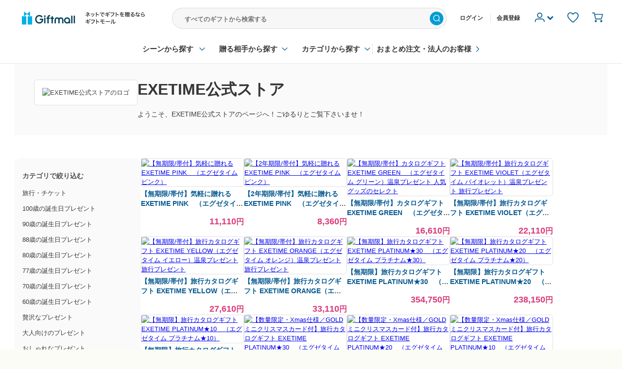

--- FILE ---
content_type: text/html; charset=UTF-8
request_url: https://giftmall.co.jp/shop/exetime/
body_size: 14042
content:
<!doctype html PUBLIC "-//W3C//DTD XHTML 1.0 Transitional//EN" "http://www.w3.org/TR/xhtml1/DTD/xhtml1-transitional.dtd">
<html lang="ja">
<head>
    <meta http-equiv="Content-Type" content="text/html; charset=UTF-8" />
    <meta http-equiv="Content-Language" content="ja" />
    <meta charset="UTF-8"/>
        <meta http-equiv="Content-Style-Type" content="text/css" />
    <meta http-equiv="Content-Script-Type" content="text/javascript" />
    
        
<script>
                try {
            dataLayer = [{"gm":{"global":{"login_status":"0","ga_custom_pv_event":{"do_track":"1","event_category":"TagPage"},"page_id":"shop_detail","yahoo_dad":{"page_id":"category","items":[{"item_id":"2920101","category_id":"","price":"11110","quantity":"1"},{"item_id":"2920099","category_id":"","price":"8360","quantity":"1"},{"item_id":"2919900","category_id":"","price":"16610","quantity":"1"},{"item_id":"2919899","category_id":"","price":"22110","quantity":"1"},{"item_id":"2919898","category_id":"","price":"27610","quantity":"1"},{"item_id":"2919896","category_id":"","price":"33110","quantity":"1"},{"item_id":"2919888","category_id":"","price":"354750","quantity":"1"},{"item_id":"2919887","category_id":"","price":"238150","quantity":"1"},{"item_id":"2919886","category_id":"","price":"121550","quantity":"1"},{"item_id":"2911802","category_id":"","price":"349965","quantity":"1"},{"item_id":"2911794","category_id":"","price":"233365","quantity":"1"},{"item_id":"2911792","category_id":"","price":"116765","quantity":"1"},{"item_id":"2911789","category_id":"","price":"55825","quantity":"1"},{"item_id":"2911772","category_id":"","price":"33825","quantity":"1"},{"item_id":"2911396","category_id":"","price":"28325","quantity":"1"},{"item_id":"2911395","category_id":"","price":"22825","quantity":"1"},{"item_id":"2911394","category_id":"","price":"17325","quantity":"1"},{"item_id":"2911393","category_id":"","price":"11825","quantity":"1"},{"item_id":"2911392","category_id":"","price":"352165","quantity":"1"},{"item_id":"2911391","category_id":"","price":"235565","quantity":"1"},{"item_id":"2911389","category_id":"","price":"118965","quantity":"1"},{"item_id":"2892696","category_id":"","price":"38610","quantity":"1"},{"item_id":"2892695","category_id":"","price":"60610","quantity":"1"},{"item_id":"2890531","category_id":"","price":"13860","quantity":"1"},{"item_id":"2890528","category_id":"","price":"19360","quantity":"1"},{"item_id":"2890527","category_id":"","price":"24860","quantity":"1"},{"item_id":"2890520","category_id":"","price":"30360","quantity":"1"},{"item_id":"2889474","category_id":"","price":"352000","quantity":"1"}]},"amplitude":{"page_view_event_name":"View Page Shop","enabled":true,"device_id":"e15926249889e7f7c348fad12d427d1804bd520e363ba8f5aa6d1ff777716a55","event_properties":{"path":"\/shop\/exetime\/","url":"https:\/\/giftmall.co.jp\/shop\/exetime\/","login_status":"0"}},"rtb_house":{"user_id":"e15926249889e7f7c348fad12d427d1804bd520e363ba8f5aa6d1ff777716a55"},"screen_version":"pc"}}}];
        } catch(e) {
                    }
</script>
<!-- Google Tag Manager -->
<script>(function(w,d,s,l,i){w[l]=w[l]||[];w[l].push({'gtm.start':
        new Date().getTime(),event:'gtm.js'});var f=d.getElementsByTagName(s)[0],
        j=d.createElement(s),dl=l!='dataLayer'?'&l='+l:'';j.async=true;j.src=
        'https://www.googletagmanager.com/gtm.js?id='+i+dl+ '&gtm_auth=1b49M6Mf-4aBlvUv7u6QOw&gtm_preview=env-2&gtm_cookies_win=x';f.parentNode.insertBefore(j,f);
    })(window,document,'script','dataLayer','GTM-TBL92VL');</script>
<!-- End Google Tag Manager -->
    <script>
try {
    gmDataLayer = [{"handler":"amplitude_log_page_view_event","data":{"name":"View Page Shop","properties":{"path":"\/shop\/exetime\/","url":"https:\/\/giftmall.co.jp\/shop\/exetime\/","login_status":"0"}}},{"handler":"braze_log_view_content_custom_event","data":{"name":"view_content","properties":{"url":"https:\/\/giftmall.co.jp\/shop\/exetime\/","path":"\/shop\/exetime\/","content_name":"EXETIME\u516c\u5f0f\u30b9\u30c8\u30a2 - \u30d7\u30ec\u30bc\u30f3\u30c8\uff06\u30ae\u30d5\u30c8\u306e\u30ae\u30d5\u30c8\u30e2\u30fc\u30eb","screen":"web_pc","content_type":"others"}}}];
} catch(e) {
    }
</script>    <title>EXETIME公式ストア - プレゼント＆ギフトのギフトモール</title>

    <link rel="shortcut icon" href="/favicon.ico" type="image/x-icon" />

    
    <meta name="description" content="EXETIME公式ストアのギフトをお探しなら、日本最大級のギフト専門セレクトショップ｢ギフトモール｣がオススメ！ポイントも貯まり、お得なセールも実施中♪" />


    <link rel="next" href="/shop/exetime/?p=2" />

    <link rel="canonical" href="https://giftmall.co.jp/shop/exetime/"/>

<meta property="og:site_name" content="ギフトモール" />
<meta property="og:title" content="EXETIME公式ストア - プレゼント＆ギフトのギフトモール" />
<meta property="og:type" content="article" />
<meta property="og:url" content="https://giftmall.co.jp/shop/exetime/" />
<meta property="og:image" content="https://giftmall.co.jp/public/pc/v2/img/common/ogp.jpg"/>
<meta property="fb:app_id" content="533658603436031"/>
<meta property="og:description" content="EXETIME公式ストアのギフトをお探しなら、日本最大級のギフト専門セレクトショップ｢ギフトモール｣がオススメ！ポイントも貯まり、お得なセールも実施中♪"/>
<meta property="og:locale" content="ja_JP"/>

        
        <link rel="stylesheet" href="/public/bundle/pc.bundle.min.css?314b15899168ec47d1a52d9a7328c91e" media="all">
    
    <script async="" src="/public/js/lib/lazysizes.min.js?fa55e2c"></script>        <script type="text/javascript" src="/public/bundle/pc_light.bundle.min.js?129a89032b7652a8addce58d4ea7e17d" async></script>
        <meta name="msvalidate.01" content="2861FE9CF4174CD12CB3234685929457" />    <script async='async' type="text/javascript" src="https://static.criteo.net/js/ld/publishertag.js"></script>
<script type="text/javascript" src="//static.criteo.net/js/ld/ld.js" async="true"></script>
<script type="text/javascript">
    window.criteo_q = window.criteo_q || [];
    window.criteo_q.push(
        { event: "setAccount", account: 24158},
                { event: "setSiteType", type: "d" },
                { event: "viewList", item: [2920101,2920099,2919900], user_segment: "2" }
            );
</script>
        <script src="/public/js/lib/sentry.bundle.min.js?cdb5e35"></script>
<script type="text/javascript">
(function(){
        if (typeof Sentry !== "undefined" ) {
        Sentry.init({
            dsn: 'https://79d206619b5546c598a6ffb8556eacad@sentry.io/190059',
            ignoreErrors: [
                /MoatMAK/i,
                /TypeError: Failed to fetch/i,
                /TypeError: undefined is not an object \(evaluating 'r\["@context"\]\.toLowerCase'\)/i,
                /TypeError: undefined is not an object \(evaluating 'b\.container\[a\]'\)/i,
                /Non-Error promise rejection captured with value: Object Not Found Matching Id:/i,
                /ReferenceError: Can't find variable: gmo/i,
                /Return statements are only valid inside functions/i,
                /Invalid data: Key Name: uach/i
            ],
            denyUrls: [
                /static\.criteo\.net/i
            ]
        });
    }
})();
</script>
            <script type="text/javascript">
+function(a,p,P,b,y){a.braze={};a.brazeQueue=[];for(var s="BrazeSdkMetadata DeviceProperties Card Card.prototype.dismissCard Card.prototype.removeAllSubscriptions Card.prototype.removeSubscription Card.prototype.subscribeToClickedEvent Card.prototype.subscribeToDismissedEvent Card.fromContentCardsJson ImageOnly CaptionedImage ClassicCard ControlCard ContentCards ContentCards.prototype.getUnviewedCardCount Feed Feed.prototype.getUnreadCardCount ControlMessage InAppMessage InAppMessage.SlideFrom InAppMessage.ClickAction InAppMessage.DismissType InAppMessage.OpenTarget InAppMessage.ImageStyle InAppMessage.Orientation InAppMessage.TextAlignment InAppMessage.CropType InAppMessage.prototype.closeMessage InAppMessage.prototype.removeAllSubscriptions InAppMessage.prototype.removeSubscription InAppMessage.prototype.subscribeToClickedEvent InAppMessage.prototype.subscribeToDismissedEvent InAppMessage.fromJson FullScreenMessage ModalMessage HtmlMessage SlideUpMessage User User.Genders User.NotificationSubscriptionTypes User.prototype.addAlias User.prototype.addToCustomAttributeArray User.prototype.addToSubscriptionGroup User.prototype.getUserId User.prototype.getUserId User.prototype.incrementCustomUserAttribute User.prototype.removeFromCustomAttributeArray User.prototype.removeFromSubscriptionGroup User.prototype.setCountry User.prototype.setCustomLocationAttribute User.prototype.setCustomUserAttribute User.prototype.setDateOfBirth User.prototype.setEmail User.prototype.setEmailNotificationSubscriptionType User.prototype.setFirstName User.prototype.setGender User.prototype.setHomeCity User.prototype.setLanguage User.prototype.setLastKnownLocation User.prototype.setLastName User.prototype.setPhoneNumber User.prototype.setPushNotificationSubscriptionType InAppMessageButton InAppMessageButton.prototype.removeAllSubscriptions InAppMessageButton.prototype.removeSubscription InAppMessageButton.prototype.subscribeToClickedEvent FeatureFlag FeatureFlag.prototype.getStringProperty FeatureFlag.prototype.getNumberProperty FeatureFlag.prototype.getBooleanProperty FeatureFlag.prototype.getImageProperty FeatureFlag.prototype.getJsonProperty FeatureFlag.prototype.getTimestampProperty automaticallyShowInAppMessages destroyFeed hideContentCards showContentCards showFeed showInAppMessage deferInAppMessage toggleContentCards toggleFeed changeUser destroy getDeviceId getDeviceId initialize isPushBlocked isPushPermissionGranted isPushSupported logCardClick logCardDismissal logCardImpressions logContentCardImpressions logContentCardClick logCustomEvent logFeedDisplayed logInAppMessageButtonClick logInAppMessageClick logInAppMessageHtmlClick logInAppMessageImpression logPurchase openSession requestPushPermission removeAllSubscriptions removeSubscription requestContentCardsRefresh requestFeedRefresh refreshFeatureFlags requestImmediateDataFlush enableSDK isDisabled setLogger setSdkAuthenticationSignature addSdkMetadata disableSDK subscribeToContentCardsUpdates subscribeToFeedUpdates subscribeToInAppMessage subscribeToSdkAuthenticationFailures toggleLogging unregisterPush wipeData handleBrazeAction subscribeToFeatureFlagsUpdates getAllFeatureFlags logFeatureFlagImpression isInitialized".split(" "),i=0;i<s.length;i++){for(var m=s[i],k=a.braze,l=m.split("."),j=0;j<l.length-1;j++)k=k[l[j]];k[l[j]]=(new Function("return function "+m.replace(/\./g,"_")+"(){window.brazeQueue.push(arguments); return true}"))()}window.braze.getDeferredInAppMessage=function(){return new window.braze.InAppMessage};window.braze.getCachedContentCards=function(){return new window.braze.ContentCards};window.braze.getCachedFeed=function(){return new window.braze.Feed};window.braze.getUser=function(){return new window.braze.User};window.braze.getFeatureFlag=function(){return new window.braze.FeatureFlag};(y=p.createElement(P)).type='text/javascript';
y.src='https://js.appboycdn.com/web-sdk/5.5/braze.min.js';
y.async=1;(b=p.getElementsByTagName(P)[0]).parentNode.insertBefore(y,b)
}(window,document,'script');
</script>
        </head>
<body id="pageHome" class="bg-white" onload="" data-env="production" data-device="pc">
<!-- Google Tag Manager (noscript) -->
<noscript><iframe src="https://www.googletagmanager.com/ns.html?id=GTM-TBL92VL&gtm_auth=1b49M6Mf-4aBlvUv7u6QOw&gtm_preview=env-2&gtm_cookies_win=x"
                  height="0" width="0" style="display:none;visibility:hidden"></iframe></noscript>
<!-- End Google Tag Manager (noscript) -->
<div id="wrapper">

    <div class="v2 siteMainHeader">
                <div class="global-header" data-simple-component="common.header">
    <div class="global-header__inner">
        <h1 class="global-header__logo-container">
            <a href="/">
                <img src="/public/pc/v2/img/common/logo_with_statement.png" alt="Giftmall - ネットでギフトを贈るなら ギフトモール" width="281" height="42" />
            </a>
        </h1>
        <form action="/search/" method="get" class="global-header__navigation-search jx-navigation-search">
                        <input name="q" class="noscriptjs global-header__navigation-search-text-input jx-keyword-search-box-keyword-input" type="text" placeholder="すべてのギフトから検索する" value="" autocomplete="off" autocorrect="off" autocapitalize="off" spellcheck="false" />
            <input type="hidden" name="input_type" value="form" />
            <button class="global-header__navigation-search-button" type="submit">
                <img src="/public/pc/img/mall_top/search_button.svg" alt="検索" />
            </button>
            <div class="global-header__search-keyword-suggestions-container jx-search-keyword-suggestions-container" style="display: none;">
                <ul class="global-header__search-keyword-suggestions-list jx-search-keyword-suggestions-list">
                </ul>
            </div>
        </form>

        <div class="global-header__menu-container">
            <div class="global-header__menu-guide">
                <ul>
                                            <li class="global-header__menu-guide-list">
                            <a class="global-header__menu-guide-link" href="/mypage/login">ログイン</a>
                        </li>
                        <li class="global-header__menu-guide-list global-header__menu-guide-entry">
                            <a class="global-header__menu-guide-link jx-header-member-register" href="/entry/">会員登録</a>
                        </li>
                                    </ul>
            </div>
            <div class="global-header__navigation">
                <ul class="global-header__navigation-lists">
                    <li class="global-header__navigation-signup jx-header-user">
                        <div class="global-header__navigation-signup-inner">
                            <div class="global-header__navigation-signup-image-container">
                                <img
                                    width="28"
                                    height="28"
                                    class="global-header__navigation-signup-image"
                                    src="/public/pc/img/mall_top/user.svg"
                                />
                                <i class="global-header__navigation-signup-image-chevron icon-chevron-down">&nbsp;</i>
                            </div>
                                                        <div class="jx-header-user-popup global-header__navigation-signup-menu-popup">
                                                                <ul class="global-header__navigation-signup-menu-links">
                                                                            <li class="global-header__navigation-signup-menu-link-container">
                                            <a class="global-header__navigation-signup-menu-link global-header__navigation-signup-menu-link--entry" href="/entry/">会員登録（無料）</a>
                                        </li>
                                                                            <li class="global-header__navigation-signup-menu-link-container">
                                            <a class="global-header__navigation-signup-menu-link global-header__navigation-signup-menu-link--favorite_products" href="/mypage/favorite_products">お気に入り商品一覧</a>
                                        </li>
                                                                            <li class="global-header__navigation-signup-menu-link-container">
                                            <a class="global-header__navigation-signup-menu-link global-header__navigation-signup-menu-link--recommendation" href="/mypage/recommendation_by_ai">あなたへのおすすめ商品</a>
                                        </li>
                                                                            <li class="global-header__navigation-signup-menu-link-container">
                                            <a class="global-header__navigation-signup-menu-link global-header__navigation-signup-menu-link--faq" href="/faq/">ヘルプ・お問い合わせ</a>
                                        </li>
                                                                            <li class="global-header__navigation-signup-menu-link-container">
                                            <a class="global-header__navigation-signup-menu-link global-header__navigation-signup-menu-link--login" href="/mypage/login.php">ログイン</a>
                                        </li>
                                                                    </ul>
                            </div>
                                                        <div class="jx-header-favorite-register-popup global-header__favorite-register-popup" style="display: none;">
                                <p class="global-header__favorite-register-popup-notice">
                                    <i class="icon-heart redBold"></i> お気に入り登録した商品は、こちらのプルダウンから確認することができます
                                </p>
                            </div>
                        </div>
                    </li>

                    <li class="global-header__navigation-favorite">
                        <a href="/mypage/favorite_products" class="jx-favorite-button">
                            <img class="global-header__navigation-favorite-image"
                                 src="/public/pc/img/mall_top/favorite.svg"
                                 alt="お気に入り"
                                 width="28"
                                 height="28"
                            />
                        </a>
                    </li>
                    <li class="global-header__navigation-cart">
                        <a href="/cart/" class="jx-cart-button">
                            <img class="global-header__navigation-cart-image"
                                 src="/public/pc/img/mall_top/cart.svg"
                                 alt="カート"
                                 width="28"
                                 height="28"
                            />
                                                    </a>
                    </li>
                </ul>
            </div>
        </div>
    </div>

    <div class="global-header__search-category-links-container">
        <ul class="global-header__search-category-links">
            <li class="global-header__search-category-link-item global-header__search-category-link-item--chevron-down global-header__search-category-link-item--event">
                <a class="global-header__search-category-link-title" href="#">シーンから探す</a>
                <div class="global-header__search-category-link-lists-container global-header__search-category-link-lists-container--event">
                    <div class="global-header__search-category-link-hr global-header__search-category-link-hr--event">&nbsp;</div>
                    <ul class="global-header__search-category-link-lists">
                                                    <li class="global-header__search-category-link-list">
                                <a class="global-header__search-category-link jx-search-category-link-item-event" href="https://giftmall.co.jp/valentine/">バレンタイン</a>
                            </li>
                                                    <li class="global-header__search-category-link-list">
                                <a class="global-header__search-category-link jx-search-category-link-item-event" href="https://giftmall.co.jp/birthday/">誕生日</a>
                            </li>
                                                    <li class="global-header__search-category-link-list">
                                <a class="global-header__search-category-link jx-search-category-link-item-event" href="https://giftmall.co.jp/wedding/">結婚祝い</a>
                            </li>
                                                    <li class="global-header__search-category-link-list">
                                <a class="global-header__search-category-link jx-search-category-link-item-event" href="https://giftmall.co.jp/babygifts/">出産祝い</a>
                            </li>
                                                    <li class="global-header__search-category-link-list">
                                <a class="global-header__search-category-link jx-search-category-link-item-event" href="https://giftmall.co.jp/weddinganniversary/">結婚記念日</a>
                            </li>
                                                    <li class="global-header__search-category-link-list">
                                <a class="global-header__search-category-link jx-search-category-link-item-event" href="https://giftmall.co.jp/okaeshi/">内祝い・お返し</a>
                            </li>
                                                    <li class="global-header__search-category-link-list">
                                <a class="global-header__search-category-link jx-search-category-link-item-event" href="https://giftmall.co.jp/birthfamilycelebration/">出産内祝い</a>
                            </li>
                                                    <li class="global-header__search-category-link-list">
                                <a class="global-header__search-category-link jx-search-category-link-item-event" href="https://giftmall.co.jp/FXNQeamO/">結婚内祝い</a>
                            </li>
                                                    <li class="global-header__search-category-link-list">
                                <a class="global-header__search-category-link jx-search-category-link-item-event" href="https://giftmall.co.jp/celebratesixty/">還暦祝い</a>
                            </li>
                                                    <li class="global-header__search-category-link-list">
                                <a class="global-header__search-category-link jx-search-category-link-item-event" href="https://giftmall.co.jp/anniversary/">記念日</a>
                            </li>
                                                    <li class="global-header__search-category-link-list">
                                <a class="global-header__search-category-link jx-search-category-link-item-event" href="https://giftmall.co.jp/FXCea7LB/">卒業記念品</a>
                            </li>
                                                    <li class="global-header__search-category-link-list">
                                <a class="global-header__search-category-link jx-search-category-link-item-event" href="https://giftmall.co.jp/AXeVKr9R">卒業祝い</a>
                            </li>
                                                    <li class="global-header__search-category-link-list">
                                <a class="global-header__search-category-link jx-search-category-link-item-event" href="https://giftmall.co.jp/retirement/">退職・定年退職祝い</a>
                            </li>
                                                    <li class="global-header__search-category-link-list">
                                <a class="global-header__search-category-link jx-search-category-link-item-event" href="https://giftmall.co.jp/farewell/">送別会</a>
                            </li>
                                                    <li class="global-header__search-category-link-list">
                                <a class="global-header__search-category-link jx-search-category-link-item-event" href="https://giftmall.co.jp/housewarm/">引っ越し祝い</a>
                            </li>
                                                    <li class="global-header__search-category-link-list">
                                <a class="global-header__search-category-link jx-search-category-link-item-event" href="https://giftmall.co.jp/housewarming/">新築祝い・新居祝い</a>
                            </li>
                                                    <li class="global-header__search-category-link-list">
                                <a class="global-header__search-category-link jx-search-category-link-item-event" href="https://giftmall.co.jp/celebrate-e/">就職祝い</a>
                            </li>
                                                    <li class="global-header__search-category-link-list">
                                <a class="global-header__search-category-link jx-search-category-link-item-event" href="https://giftmall.co.jp/tenshoku/">転職祝い</a>
                            </li>
                                                    <li class="global-header__search-category-link-list">
                                <a class="global-header__search-category-link jx-search-category-link-item-event" href="https://giftmall.co.jp/koki/">古希祝い</a>
                            </li>
                                                    <li class="global-header__search-category-link-list">
                                <a class="global-header__search-category-link jx-search-category-link-item-event" href="https://giftmall.co.jp/kijyu/">喜寿祝い</a>
                            </li>
                                                    <li class="global-header__search-category-link-list">
                                <a class="global-header__search-category-link jx-search-category-link-item-event" href="https://giftmall.co.jp/sanjyu/">傘寿祝い</a>
                            </li>
                                                    <li class="global-header__search-category-link-list">
                                <a class="global-header__search-category-link jx-search-category-link-item-event" href="https://giftmall.co.jp/beijyu/">米寿祝い</a>
                            </li>
                                                    <li class="global-header__search-category-link-list">
                                <a class="global-header__search-category-link jx-search-category-link-item-event" href="https://giftmall.co.jp/sotujyu/">卒寿祝い</a>
                            </li>
                                                    <li class="global-header__search-category-link-list">
                                <a class="global-header__search-category-link jx-search-category-link-item-event" href="https://giftmall.co.jp/hakujyu/">白寿祝い</a>
                            </li>
                                                    <li class="global-header__search-category-link-list">
                                <a class="global-header__search-category-link jx-search-category-link-item-event" href="https://giftmall.co.jp/hyakujyu/">百寿祝い</a>
                            </li>
                                                    <li class="global-header__search-category-link-list">
                                <a class="global-header__search-category-link jx-search-category-link-item-event" href="https://giftmall.co.jp/lp_business_gift_shunen">周年記念</a>
                            </li>
                                                    <li class="global-header__search-category-link-list">
                                <a class="global-header__search-category-link jx-search-category-link-item-event" href="https://giftmall.co.jp/silverwedding/">銀婚式</a>
                            </li>
                                                    <li class="global-header__search-category-link-list">
                                <a class="global-header__search-category-link jx-search-category-link-item-event" href="https://giftmall.co.jp/goldenwedding/">金婚式</a>
                            </li>
                                                    <li class="global-header__search-category-link-list">
                                <a class="global-header__search-category-link jx-search-category-link-item-event" href="https://giftmall.co.jp/weddinggift/">ウエディングギフト</a>
                            </li>
                                                    <li class="global-header__search-category-link-list">
                                <a class="global-header__search-category-link jx-search-category-link-item-event" href="https://giftmall.co.jp/sympathy/">お見舞い</a>
                            </li>
                                                    <li class="global-header__search-category-link-list">
                                <a class="global-header__search-category-link jx-search-category-link-item-event" href="https://giftmall.co.jp/gettingwell/">快気祝い</a>
                            </li>
                                                    <li class="global-header__search-category-link-list">
                                <a class="global-header__search-category-link jx-search-category-link-item-event" href="https://giftmall.co.jp/AX9eXcje">卒業祝い 小学校</a>
                            </li>
                                                    <li class="global-header__search-category-link-list">
                                <a class="global-header__search-category-link jx-search-category-link-item-event" href="https://giftmall.co.jp/AXzvr83I">卒業祝い 中学校</a>
                            </li>
                                                    <li class="global-header__search-category-link-list">
                                <a class="global-header__search-category-link jx-search-category-link-item-event" href="https://giftmall.co.jp/AXYj4ZBg">卒業祝い 高校</a>
                            </li>
                                                    <li class="global-header__search-category-link-list">
                                <a class="global-header__search-category-link jx-search-category-link-item-event" href="https://giftmall.co.jp/sotsugyou/">卒業祝い 大学</a>
                            </li>
                                                    <li class="global-header__search-category-link-list">
                                <a class="global-header__search-category-link jx-search-category-link-item-event" href="https://giftmall.co.jp/AX7TO9ux">卒園祝い</a>
                            </li>
                                                    <li class="global-header__search-category-link-list">
                                <a class="global-header__search-category-link jx-search-category-link-item-event" href="https://giftmall.co.jp/whiteday/">ホワイトデー</a>
                            </li>
                                                    <li class="global-header__search-category-link-list">
                                <a class="global-header__search-category-link jx-search-category-link-item-event" href="https://giftmall.co.jp/holidaysadmission-s/">入学祝い 小学校</a>
                            </li>
                                                    <li class="global-header__search-category-link-list">
                                <a class="global-header__search-category-link jx-search-category-link-item-event" href="https://giftmall.co.jp/AXVFL8dl">入学祝い 中学校</a>
                            </li>
                                                    <li class="global-header__search-category-link-list">
                                <a class="global-header__search-category-link jx-search-category-link-item-event" href="https://giftmall.co.jp/AXFKibTx">入学祝い 高校</a>
                            </li>
                                                    <li class="global-header__search-category-link-list">
                                <a class="global-header__search-category-link jx-search-category-link-item-event" href="https://giftmall.co.jp/admissionholidays-u/">入学祝い 大学</a>
                            </li>
                                                    <li class="global-header__search-category-link-list">
                                <a class="global-header__search-category-link jx-search-category-link-item-event" href="https://giftmall.co.jp/holidaysadmission-k/">入園祝い</a>
                            </li>
                                                    <li class="global-header__search-category-link-list">
                                <a class="global-header__search-category-link jx-search-category-link-item-event" href="https://giftmall.co.jp/AXpFVEsV">入学内祝い</a>
                            </li>
                                                    <li class="global-header__search-category-link-list">
                                <a class="global-header__search-category-link jx-search-category-link-item-event" href="https://giftmall.co.jp/mothersday/">母の日</a>
                            </li>
                                                    <li class="global-header__search-category-link-list">
                                <a class="global-header__search-category-link jx-search-category-link-item-event" href="https://giftmall.co.jp/fathersday/">父の日</a>
                            </li>
                                                    <li class="global-header__search-category-link-list">
                                <a class="global-header__search-category-link jx-search-category-link-item-event" href="https://giftmall.co.jp/FXQbdgZC/">初任給</a>
                            </li>
                                                    <li class="global-header__search-category-link-list">
                                <a class="global-header__search-category-link jx-search-category-link-item-event" href="https://giftmall.co.jp/otyuugenn/">お中元</a>
                            </li>
                                                    <li class="global-header__search-category-link-list">
                                <a class="global-header__search-category-link jx-search-category-link-item-event" href="https://giftmall.co.jp/respectfortheaged/">敬老の日</a>
                            </li>
                                                    <li class="global-header__search-category-link-list">
                                <a class="global-header__search-category-link jx-search-category-link-item-event" href="https://giftmall.co.jp/halloween/">ハロウィン</a>
                            </li>
                                                    <li class="global-header__search-category-link-list">
                                <a class="global-header__search-category-link jx-search-category-link-item-event" href="https://giftmall.co.jp/christmas/">クリスマス</a>
                            </li>
                                                    <li class="global-header__search-category-link-list">
                                <a class="global-header__search-category-link jx-search-category-link-item-event" href="https://giftmall.co.jp/oseibo/">お歳暮</a>
                            </li>
                                                    <li class="global-header__search-category-link-list">
                                <a class="global-header__search-category-link jx-search-category-link-item-event" href="https://giftmall.co.jp/adultcelebration/">成人祝い</a>
                            </li>
                                            </ul>
                </div>
            </li>
            <li class="global-header__search-category-link-item global-header__search-category-link-item--chevron-down global-header__search-category-link-item--target">
                <a class="global-header__search-category-link-title" href="#">贈る相手から探す</a>
                <div class="global-header__search-category-link-lists-container global-header__search-category-link-lists-container--target">
                    <div class="global-header__search-category-link-hr global-header__search-category-link-hr--target">&nbsp;</div>
                    <ul class="global-header__search-category-link-lists">
                                                    <li class="global-header__search-category-link-list">
                                <a class="global-header__search-category-link jx-search-category-link-item-target" href="https://giftmall.co.jp/birthday/boys/">男性</a>
                            </li>
                                                    <li class="global-header__search-category-link-list">
                                <a class="global-header__search-category-link jx-search-category-link-item-target" href="https://giftmall.co.jp/girls/">女性</a>
                            </li>
                                                    <li class="global-header__search-category-link-list">
                                <a class="global-header__search-category-link jx-search-category-link-item-target" href="https://giftmall.co.jp/birthday/malefriend/">男友達</a>
                            </li>
                                                    <li class="global-header__search-category-link-list">
                                <a class="global-header__search-category-link jx-search-category-link-item-target" href="https://giftmall.co.jp/birthday/femalefriend/">女友達</a>
                            </li>
                                                    <li class="global-header__search-category-link-list">
                                <a class="global-header__search-category-link jx-search-category-link-item-target" href="https://giftmall.co.jp/boyfriend/">彼氏</a>
                            </li>
                                                    <li class="global-header__search-category-link-list">
                                <a class="global-header__search-category-link jx-search-category-link-item-target" href="https://giftmall.co.jp/girlfriend/">彼女</a>
                            </li>
                                                    <li class="global-header__search-category-link-list">
                                <a class="global-header__search-category-link jx-search-category-link-item-target" href="https://giftmall.co.jp/father/">父・お父さん</a>
                            </li>
                                                    <li class="global-header__search-category-link-list">
                                <a class="global-header__search-category-link jx-search-category-link-item-target" href="https://giftmall.co.jp/mother/">母・お母さん</a>
                            </li>
                                                    <li class="global-header__search-category-link-list">
                                <a class="global-header__search-category-link jx-search-category-link-item-target" href="https://giftmall.co.jp/parents/">両親</a>
                            </li>
                                                    <li class="global-header__search-category-link-list">
                                <a class="global-header__search-category-link jx-search-category-link-item-target" href="https://giftmall.co.jp/husband/">夫・旦那</a>
                            </li>
                                                    <li class="global-header__search-category-link-list">
                                <a class="global-header__search-category-link jx-search-category-link-item-target" href="https://giftmall.co.jp/birthday/wife/">妻・奥さん</a>
                            </li>
                                                    <li class="global-header__search-category-link-list">
                                <a class="global-header__search-category-link jx-search-category-link-item-target" href="https://giftmall.co.jp/FXrjoaWO/">夫婦</a>
                            </li>
                                                    <li class="global-header__search-category-link-list">
                                <a class="global-header__search-category-link jx-search-category-link-item-target" href="https://giftmall.co.jp/grandfather/">祖父・おじいちゃん</a>
                            </li>
                                                    <li class="global-header__search-category-link-list">
                                <a class="global-header__search-category-link jx-search-category-link-item-target" href="https://giftmall.co.jp/grandmother/">祖母・おばあちゃん</a>
                            </li>
                                                    <li class="global-header__search-category-link-list">
                                <a class="global-header__search-category-link jx-search-category-link-item-target" href="https://giftmall.co.jp/maleboss/">上司（男）</a>
                            </li>
                                                    <li class="global-header__search-category-link-list">
                                <a class="global-header__search-category-link jx-search-category-link-item-target" href="https://giftmall.co.jp/femaleboss/">上司（女）</a>
                            </li>
                                                    <li class="global-header__search-category-link-list">
                                <a class="global-header__search-category-link jx-search-category-link-item-target" href="https://giftmall.co.jp/malecolleague/">同僚（男）</a>
                            </li>
                                                    <li class="global-header__search-category-link-list">
                                <a class="global-header__search-category-link jx-search-category-link-item-target" href="https://giftmall.co.jp/femalecolleague/">同僚（女）</a>
                            </li>
                                                    <li class="global-header__search-category-link-list">
                                <a class="global-header__search-category-link jx-search-category-link-item-target" href="https://giftmall.co.jp/birthday/subordinate/">部下</a>
                            </li>
                                                    <li class="global-header__search-category-link-list">
                                <a class="global-header__search-category-link jx-search-category-link-item-target" href="https://giftmall.co.jp/businesspartner/">ビジネスパートナー・取引先</a>
                            </li>
                                                    <li class="global-header__search-category-link-list">
                                <a class="global-header__search-category-link jx-search-category-link-item-target" href="https://giftmall.co.jp/children/">子ども</a>
                            </li>
                                                    <li class="global-header__search-category-link-list">
                                <a class="global-header__search-category-link jx-search-category-link-item-target" href="https://giftmall.co.jp/boychild/">男の子</a>
                            </li>
                                                    <li class="global-header__search-category-link-list">
                                <a class="global-header__search-category-link jx-search-category-link-item-target" href="https://giftmall.co.jp/girlchild/">女の子</a>
                            </li>
                                                    <li class="global-header__search-category-link-list">
                                <a class="global-header__search-category-link jx-search-category-link-item-target" href="https://giftmall.co.jp/baby/">赤ちゃん・ベビー</a>
                            </li>
                                                    <li class="global-header__search-category-link-list">
                                <a class="global-header__search-category-link jx-search-category-link-item-target" href="https://giftmall.co.jp/pregnant/">妊婦</a>
                            </li>
                                            </ul>
                </div>
            </li>
            <li class="global-header__search-category-link-item global-header__search-category-link-item--chevron-down global-header__search-category-link-item--category">
                <a class="global-header__search-category-link-title" href="#">カテゴリから探す</a>
                <div class="global-header__search-category-link-lists-container global-header__search-category-link-lists-container--category">
                    <div class="global-header__search-category-link-hr global-header__search-category-link-hr--category">&nbsp;</div>
                    <ul class="global-header__search-category-link-lists">
                                                    <li class="global-header__search-category-link-list">
                                <a class="global-header__search-category-link jx-search-category-link-item-category" href="https://giftmall.co.jp/putnamegoods/">名入れギフト</a>
                            </li>
                                                    <li class="global-header__search-category-link-list">
                                <a class="global-header__search-category-link jx-search-category-link-item-category" href="https://giftmall.co.jp/ptl/socialgift/">ソーシャルギフト</a>
                            </li>
                                                    <li class="global-header__search-category-link-list">
                                <a class="global-header__search-category-link jx-search-category-link-item-category" href="https://giftmall.co.jp/memorialgoods/">記念品ギフト</a>
                            </li>
                                                    <li class="global-header__search-category-link-list">
                                <a class="global-header__search-category-link jx-search-category-link-item-category" href="https://giftmall.co.jp/ptl/egift-ticket/">eギフトチケット</a>
                            </li>
                                                    <li class="global-header__search-category-link-list">
                                <a class="global-header__search-category-link jx-search-category-link-item-category" href="https://giftmall.co.jp/putnamegoods/putnameballpointpen/">名入れボールペン</a>
                            </li>
                                                    <li class="global-header__search-category-link-list">
                                <a class="global-header__search-category-link jx-search-category-link-item-category" href="https://giftmall.co.jp/sweets/chocolate/">チョコレート</a>
                            </li>
                                                    <li class="global-header__search-category-link-list">
                                <a class="global-header__search-category-link jx-search-category-link-item-category" href="https://giftmall.co.jp/FXVNSwXw/">コスメ・化粧品</a>
                            </li>
                                                    <li class="global-header__search-category-link-list">
                                <a class="global-header__search-category-link jx-search-category-link-item-category" href="https://giftmall.co.jp/bagetc/mafura--ladies/">マフラーレディース</a>
                            </li>
                                                    <li class="global-header__search-category-link-list">
                                <a class="global-header__search-category-link jx-search-category-link-item-category" href="https://giftmall.co.jp/bagetc/mafura--mens/">マフラーメンズ</a>
                            </li>
                                                    <li class="global-header__search-category-link-list">
                                <a class="global-header__search-category-link jx-search-category-link-item-category" href="https://giftmall.co.jp/gourmet/">グルメギフト</a>
                            </li>
                                                    <li class="global-header__search-category-link-list">
                                <a class="global-header__search-category-link jx-search-category-link-item-category" href="https://giftmall.co.jp/osake/">お酒ギフト</a>
                            </li>
                                                    <li class="global-header__search-category-link-list">
                                <a class="global-header__search-category-link jx-search-category-link-item-category" href="https://giftmall.co.jp/sweets/">お菓子・スイーツ</a>
                            </li>
                                                    <li class="global-header__search-category-link-list">
                                <a class="global-header__search-category-link jx-search-category-link-item-category" href="https://giftmall.co.jp/cake/">ケーキ</a>
                            </li>
                                                    <li class="global-header__search-category-link-list">
                                <a class="global-header__search-category-link jx-search-category-link-item-category" href="https://giftmall.co.jp/FXKHHR8e/">名入れタンブラー</a>
                            </li>
                                                    <li class="global-header__search-category-link-list">
                                <a class="global-header__search-category-link jx-search-category-link-item-category" href="https://giftmall.co.jp/flower/">フラワーギフト</a>
                            </li>
                                                    <li class="global-header__search-category-link-list">
                                <a class="global-header__search-category-link jx-search-category-link-item-category" href="https://giftmall.co.jp/search/防寒グッズ/">防寒・あったかグッズ</a>
                            </li>
                                                    <li class="global-header__search-category-link-list">
                                <a class="global-header__search-category-link jx-search-category-link-item-category" href="https://giftmall.co.jp/depacos/">デパコス</a>
                            </li>
                                                    <li class="global-header__search-category-link-list">
                                <a class="global-header__search-category-link jx-search-category-link-item-category" href="https://giftmall.co.jp/ptl/relax/">癒し・リラックスグッズ</a>
                            </li>
                                                    <li class="global-header__search-category-link-list">
                                <a class="global-header__search-category-link jx-search-category-link-item-category" href="https://giftmall.co.jp/beauty/">美容グッズ</a>
                            </li>
                                                    <li class="global-header__search-category-link-list">
                                <a class="global-header__search-category-link jx-search-category-link-item-category" href="https://giftmall.co.jp/search/日用雑貨/">日用品・日用雑貨</a>
                            </li>
                                                    <li class="global-header__search-category-link-list">
                                <a class="global-header__search-category-link jx-search-category-link-item-category" href="https://giftmall.co.jp/search/プチギフト/">プチギフト</a>
                            </li>
                                                    <li class="global-header__search-category-link-list">
                                <a class="global-header__search-category-link jx-search-category-link-item-category" href="https://giftmall.co.jp/search/ドリンクギフト/">ジュース・ドリンク</a>
                            </li>
                                                    <li class="global-header__search-category-link-list">
                                <a class="global-header__search-category-link jx-search-category-link-item-category" href="https://giftmall.co.jp/search/フルーツ/">フルーツ・果物</a>
                            </li>
                                                    <li class="global-header__search-category-link-list">
                                <a class="global-header__search-category-link jx-search-category-link-item-category" href="https://giftmall.co.jp/cataloggift/">カタログギフト</a>
                            </li>
                                                    <li class="global-header__search-category-link-list">
                                <a class="global-header__search-category-link jx-search-category-link-item-category" href="https://giftmall.co.jp/taiken/">体験ギフト</a>
                            </li>
                                                    <li class="global-header__search-category-link-list">
                                <a class="global-header__search-category-link jx-search-category-link-item-category" href="https://giftmall.co.jp/accessories/">アクセサリー</a>
                            </li>
                                                    <li class="global-header__search-category-link-list">
                                <a class="global-header__search-category-link jx-search-category-link-item-category" href="https://giftmall.co.jp/FXTq6485/">健康グッズ</a>
                            </li>
                                                    <li class="global-header__search-category-link-list">
                                <a class="global-header__search-category-link jx-search-category-link-item-category" href="https://giftmall.co.jp/FXexDuKD/">ペアグッズ</a>
                            </li>
                                                    <li class="global-header__search-category-link-list">
                                <a class="global-header__search-category-link jx-search-category-link-item-category" href="https://giftmall.co.jp/electronics/">家電</a>
                            </li>
                                                    <li class="global-header__search-category-link-list">
                                <a class="global-header__search-category-link jx-search-category-link-item-category" href="https://giftmall.co.jp/stationery/">文房具</a>
                            </li>
                                                    <li class="global-header__search-category-link-list">
                                <a class="global-header__search-category-link jx-search-category-link-item-category" href="https://giftmall.co.jp/search/印鑑/">印鑑・ハンコ</a>
                            </li>
                                                    <li class="global-header__search-category-link-list">
                                <a class="global-header__search-category-link jx-search-category-link-item-category" href="https://giftmall.co.jp/aromagoods/">アロマグッズ</a>
                            </li>
                                                    <li class="global-header__search-category-link-list">
                                <a class="global-header__search-category-link jx-search-category-link-item-category" href="https://giftmall.co.jp/FXTkkeS3/">バスグッズ</a>
                            </li>
                                                    <li class="global-header__search-category-link-list">
                                <a class="global-header__search-category-link jx-search-category-link-item-category" href="https://giftmall.co.jp/FX1OjSau/">食器</a>
                            </li>
                                                    <li class="global-header__search-category-link-list">
                                <a class="global-header__search-category-link jx-search-category-link-item-category" href="https://giftmall.co.jp/FXAy49ia/">キッチン家電</a>
                            </li>
                                                    <li class="global-header__search-category-link-list">
                                <a class="global-header__search-category-link jx-search-category-link-item-category" href="https://giftmall.co.jp/search/キッチングッズ/">キッチングッズ</a>
                            </li>
                                                    <li class="global-header__search-category-link-list">
                                <a class="global-header__search-category-link jx-search-category-link-item-category" href="https://giftmall.co.jp/interior/">インテリア</a>
                            </li>
                                                    <li class="global-header__search-category-link-list">
                                <a class="global-header__search-category-link jx-search-category-link-item-category" href="https://giftmall.co.jp/search/似顔絵グッズ/">似顔絵グッズ</a>
                            </li>
                                                    <li class="global-header__search-category-link-list">
                                <a class="global-header__search-category-link jx-search-category-link-item-category" href="https://giftmall.co.jp/ptl/mens-cosme/">メンズコスメ</a>
                            </li>
                                                    <li class="global-header__search-category-link-list">
                                <a class="global-header__search-category-link jx-search-category-link-item-category" href="https://giftmall.co.jp/fassion/">ファッション小物</a>
                            </li>
                                                    <li class="global-header__search-category-link-list">
                                <a class="global-header__search-category-link jx-search-category-link-item-category" href="https://giftmall.co.jp/bagetc/menswallet/">メンズ財布</a>
                            </li>
                                                    <li class="global-header__search-category-link-list">
                                <a class="global-header__search-category-link jx-search-category-link-item-category" href="https://giftmall.co.jp/FXVdO2L4/">レディース財布</a>
                            </li>
                                                    <li class="global-header__search-category-link-list">
                                <a class="global-header__search-category-link jx-search-category-link-item-category" href="https://giftmall.co.jp/burandowatch-mens/">メンズ腕時計</a>
                            </li>
                                                    <li class="global-header__search-category-link-list">
                                <a class="global-header__search-category-link jx-search-category-link-item-category" href="https://giftmall.co.jp/burandowatch-ladies/">レディース腕時計</a>
                            </li>
                                                    <li class="global-header__search-category-link-list">
                                <a class="global-header__search-category-link jx-search-category-link-item-category" href="https://giftmall.co.jp/FXITlVPJ/">メンズバッグ</a>
                            </li>
                                                    <li class="global-header__search-category-link-list">
                                <a class="global-header__search-category-link jx-search-category-link-item-category" href="https://giftmall.co.jp/FXvHnpg2/">レディースバッグ</a>
                            </li>
                                                    <li class="global-header__search-category-link-list">
                                <a class="global-header__search-category-link jx-search-category-link-item-category" href="https://giftmall.co.jp/search/靴+メンズ/">メンズシューズ・靴</a>
                            </li>
                                                    <li class="global-header__search-category-link-list">
                                <a class="global-header__search-category-link jx-search-category-link-item-category" href="https://giftmall.co.jp/search/靴+レディース/">レディースシューズ・靴</a>
                            </li>
                                                    <li class="global-header__search-category-link-list">
                                <a class="global-header__search-category-link jx-search-category-link-item-category" href="https://giftmall.co.jp/omocha-ge-mu-shumi/omocha/">おもちゃ</a>
                            </li>
                                                    <li class="global-header__search-category-link-list">
                                <a class="global-header__search-category-link jx-search-category-link-item-category" href="https://giftmall.co.jp/babygoods/">ベビーグッズ</a>
                            </li>
                                                    <li class="global-header__search-category-link-list">
                                <a class="global-header__search-category-link jx-search-category-link-item-category" href="https://giftmall.co.jp/petto-pettoguzzu/">ペットグッズ</a>
                            </li>
                                                    <li class="global-header__search-category-link-list">
                                <a class="global-header__search-category-link jx-search-category-link-item-category" href="https://giftmall.co.jp/lp_business_gift">法人向けギフト</a>
                            </li>
                                            </ul>
                </div>
            </li>
            <li class="global-header__search-category-link-item global-header__search-category-link-item--divider">
                &nbsp;
            </li>
            <li class="global-header__search-category-link-item global-header__search-category-link-item--business-link">
                <a class="global-header__search-category-business-link-title"
                   href="https://giftmall.co.jp/lp_business_gift"
                   target="_blank"
                   data-amplitude-event="click"
                   data-amplitude-click-event-name="Click Global Header Business Gift Link"
                >おまとめ注文・法人のお客様</a>
            </li>
        </ul>
    </div>
</div>
    </div>

    <div class="v2 siteMainContent">
                            <div class="shop-index">
        <div>
            <div class="shop-index__cover">
        <div class="shop-index__cover-title">
        <div class="shop-index__title-header">
                            <div class="shop-index__shop-logo-container">
                    <img
                        class="shop-index__shop-logo"
                        src="https://img.giftmall.co.jp/o/94e2/7e99/94e27e99-0007-4bae-98e9-7fd88d512b7f.png"
                        alt="EXETIME公式ストアのロゴ"
                        data-simple-component="page.front.shop.shop_logo_border_radius"
                        data-border-radius="6"
                    />
                </div>
                        <div class="shop-index__title-content">
                <h1 class="pb20 shop-index__shop-name">EXETIME公式ストア</h1>
                                <h2 data-simple-component="page.front.shop.contents_expander" data-max-height="46" class="shop-index__cover-description">
                                            ようこそ、EXETIME公式ストアのページへ！ごゆるりとご覧下さいませ！
                                    </h2>
            </div>
        </div>
    </div>
</div>        </div>
        <section class="shop-index__contents">
            <div class="shop-index__side">
                <div class="shop-index__navi">
        <div class="shop-index__navi-search-section">
        <div class="shop-index__navi-section-header">
            <h3 class="shop-index__navi-section-title">カテゴリで絞り込む</h3>
                    </div>
        <div data-simple-component="page.front.shop.sidebar_category_list_expander" class="shop-index__navi-search-section-wrapper">
            <ul>
                                                            <li class="shop-index__navi-tags-item">
                                                            <a class="shop-index__navi-tags-item-link" href="/shop/exetime/travel-chiketto/">旅行・チケット</a>
                                                    </li>
                                                                                <li class="shop-index__navi-tags-item">
                                                            <a class="shop-index__navi-tags-item-link" href="/shop/exetime/100year/">100歳の誕生日プレゼント</a>
                                                    </li>
                                                                                <li class="shop-index__navi-tags-item">
                                                            <a class="shop-index__navi-tags-item-link" href="/shop/exetime/90year/">90歳の誕生日プレゼント</a>
                                                    </li>
                                                                                <li class="shop-index__navi-tags-item">
                                                            <a class="shop-index__navi-tags-item-link" href="/shop/exetime/88year/">88歳の誕生日プレゼント</a>
                                                    </li>
                                                                                <li class="shop-index__navi-tags-item">
                                                            <a class="shop-index__navi-tags-item-link" href="/shop/exetime/80year/">80歳の誕生日プレゼント</a>
                                                    </li>
                                                                                <li class="shop-index__navi-tags-item">
                                                            <a class="shop-index__navi-tags-item-link" href="/shop/exetime/77year/">77歳の誕生日プレゼント</a>
                                                    </li>
                                                                                <li class="shop-index__navi-tags-item">
                                                            <a class="shop-index__navi-tags-item-link" href="/shop/exetime/70year/">70歳の誕生日プレゼント</a>
                                                    </li>
                                                                                <li class="shop-index__navi-tags-item">
                                                            <a class="shop-index__navi-tags-item-link" href="/shop/exetime/60year/">60歳の誕生日プレゼント</a>
                                                    </li>
                                                                                <li class="shop-index__navi-tags-item">
                                                            <a class="shop-index__navi-tags-item-link" href="/shop/exetime/zeitaku/">贅沢なプレゼント</a>
                                                    </li>
                                                                                <li class="shop-index__navi-tags-item">
                                                            <a class="shop-index__navi-tags-item-link" href="/shop/exetime/adult/">大人向けのプレゼント</a>
                                                    </li>
                                                                                <li class="shop-index__navi-tags-item">
                                                            <a class="shop-index__navi-tags-item-link" href="/shop/exetime/oshare/">おしゃれなプレゼント</a>
                                                    </li>
                                                                                <li class="shop-index__navi-tags-item">
                                                            <a class="shop-index__navi-tags-item-link" href="/shop/exetime/taiken/">体験ギフト</a>
                                                    </li>
                                                                                <li class="shop-index__navi-tags-item">
                                                            <a class="shop-index__navi-tags-item-link" href="/shop/exetime/cataloggift/">カタログギフト</a>
                                                    </li>
                                                                                <li class="shop-index__navi-tags-item">
                                                            <a class="shop-index__navi-tags-item-link" href="/shop/exetime/100000yen/">10万円のプレゼント</a>
                                                    </li>
                                                                                <li class="shop-index__navi-tags-item">
                                                            <a class="shop-index__navi-tags-item-link" href="/shop/exetime/gourmet/">こだわりグルメ</a>
                                                    </li>
                                                                                <li class="shop-index__navi-tags-item">
                                                            <a class="shop-index__navi-tags-item-link" href="/shop/exetime/50year/">50歳の誕生日プレゼント</a>
                                                    </li>
                                                                                <li class="shop-index__navi-tags-item">
                                                            <a class="shop-index__navi-tags-item-link" href="/shop/exetime/25year/">25歳の誕生日プレゼント</a>
                                                    </li>
                                                                                <li class="shop-index__navi-tags-item">
                                                            <a class="shop-index__navi-tags-item-link" href="/shop/exetime/26year/">26歳の誕生日プレゼント</a>
                                                    </li>
                                                                                <li class="shop-index__navi-tags-item">
                                                            <a class="shop-index__navi-tags-item-link" href="/shop/exetime/30year/">30歳の誕生日プレゼント</a>
                                                    </li>
                                                                                <li class="shop-index__navi-tags-item">
                                                            <a class="shop-index__navi-tags-item-link" href="/shop/exetime/40year/">40歳の誕生日プレゼント</a>
                                                    </li>
                                                                                <li class="shop-index__navi-tags-item">
                                                            <a class="shop-index__navi-tags-item-link" href="/shop/exetime/22year/">22歳の誕生日プレゼント</a>
                                                    </li>
                                                                                <li class="shop-index__navi-tags-item">
                                                            <a class="shop-index__navi-tags-item-link" href="/shop/exetime/6000yen/">6000円以内のプレゼント</a>
                                                    </li>
                                                                                <li class="shop-index__navi-tags-item">
                                                            <a class="shop-index__navi-tags-item-link" href="/shop/exetime/7000yen/">7000円以内のプレゼント</a>
                                                    </li>
                                                                                <li class="shop-index__navi-tags-item">
                                                            <a class="shop-index__navi-tags-item-link" href="/shop/exetime/8000yen/">8000円以内のプレゼント</a>
                                                    </li>
                                                                                <li class="shop-index__navi-tags-item">
                                                            <a class="shop-index__navi-tags-item-link" href="/shop/exetime/9000yen/">9000円以内のプレゼント</a>
                                                    </li>
                                                                                <li class="shop-index__navi-tags-item">
                                                            <a class="shop-index__navi-tags-item-link" href="/shop/exetime/21year/">21歳の誕生日プレゼント</a>
                                                    </li>
                                                                                <li class="shop-index__navi-tags-item">
                                                            <a class="shop-index__navi-tags-item-link" href="/shop/exetime/20year/">20歳の誕生日プレゼント</a>
                                                    </li>
                                                </ul>
            <div class="jx-sidebar-category-list__expander shop-index__navi-section-expander" style="display: none;">+ もっと見る</div>
            <div class="jx-sidebar-category-list__shortener shop-index__navi-section-shortener" style="display: none;">- とじる</div>
        </div>
    </div>
        <div class="shop-index__navi-shop">
        <h3 class="shop-index__navi-section-title">この店舗について</h3>
        <ul>
            <li class="shop-index__navi-shop-item">
                <a class="shop-index__navi-shop-item-link" href="/shop/exetime/">EXETIME公式ストア TOP</a>
                <img class="shop-index__navi-shop-item-link-icon" src="/public/pc/img/mall_top/right-arrow-blue.svg" alt="right-arrow">
            </li>
            <li class="shop-index__navi-shop-item">
                <a class="shop-index__navi-shop-item-link" href="/shop/exetime/abouts/">店舗情報</a>
                <img class="shop-index__navi-shop-item-link-icon" src="/public/pc/img/mall_top/right-arrow-blue.svg" alt="right-arrow">
            </li>
            <li class="shop-index__navi-shop-item">
                <a class="shop-index__navi-shop-item-link" href="/shop/exetime/order/">
                    特定商取引に関する法律に基づく表記（EXETIME公式ストア）
                </a>
                <img class="shop-index__navi-shop-item-link-icon" src="/public/pc/img/mall_top/right-arrow-blue.svg" alt="right-arrow">
            </li>
        </ul>
    </div>
</div>
            </div>
            <div class="shop-index__products">
                <ul class="shop-index__products-list">
                                                                    <li class="shop-index__product">
    <a href="/gift0AhH7k/">
                <img
            class="shop-index__product-image"
            src="https://img.giftmall.co.jp/r/c424x424/0c2a/d939/0c2ad939-ec80-4609-8970-ee4d7082cb57.jpg"
            width="212"
            height="212"
            alt="【無期限/帯付】気軽に贈れる EXETIME PINK　（エグゼタイム ピンク）" />
    </a>
    <p class="shop-index__product-name">
        <a class="shop-index__product-name-link" href="/gift0AhH7k/">【無期限/帯付】気軽に贈れる EXETIME PINK　（エグゼタイム ピンク）</a>
    </p>
    <p class="shop-index__price-label">
                    <span></span>
                <span class="shop-index__price">
            11,110<span class="shop-index__price-yen">円</span>
        </span>
    </p>
</li>
                                                                    <li class="shop-index__product">
    <a href="/giftwah3Qo/">
                <img
            class="shop-index__product-image"
            src="https://img.giftmall.co.jp/r/c424x424/0c2a/d939/0c2ad939-ec80-4609-8970-ee4d7082cb57.jpg"
            width="212"
            height="212"
            alt="【2年期限/帯付】気軽に贈れる EXETIME PINK　（エグゼタイム ピンク）" />
    </a>
    <p class="shop-index__product-name">
        <a class="shop-index__product-name-link" href="/giftwah3Qo/">【2年期限/帯付】気軽に贈れる EXETIME PINK　（エグゼタイム ピンク）</a>
    </p>
    <p class="shop-index__price-label">
                    <span></span>
                <span class="shop-index__price">
            8,360<span class="shop-index__price-yen">円</span>
        </span>
    </p>
</li>
                                                                    <li class="shop-index__product">
    <a href="/giftmuqpMj/">
                <img
            class="shop-index__product-image"
            src="https://img.giftmall.co.jp/r/c424x424/d3a6/117d/d3a6117d-856f-46a5-b30c-f9fb56d9d5f2.jpg"
            width="212"
            height="212"
            alt="【無期限/帯付】カタログギフト EXETIME GREEN　（エグゼタイム グリーン）温泉プレゼント 人気グッズのセレクト" />
    </a>
    <p class="shop-index__product-name">
        <a class="shop-index__product-name-link" href="/giftmuqpMj/">【無期限/帯付】カタログギフト EXETIME GREEN　（エグゼタイム グリーン）温泉プレゼント 人気グッズのセレクト</a>
    </p>
    <p class="shop-index__price-label">
                    <span></span>
                <span class="shop-index__price">
            16,610<span class="shop-index__price-yen">円</span>
        </span>
    </p>
</li>
                                                                    <li class="shop-index__product">
    <a href="/giftgLfiYm/">
                <img
            class="shop-index__product-image"
            src="https://img.giftmall.co.jp/r/c424x424/0ea7/f8e2/0ea7f8e2-4a37-4e2e-a0d2-e85715c6d4b7.jpg"
            width="212"
            height="212"
            alt="【無期限/帯付】旅行カタログギフト EXETIME VIOLET（エグゼタイム バイオレット）温泉プレゼント 旅行プレゼント" />
    </a>
    <p class="shop-index__product-name">
        <a class="shop-index__product-name-link" href="/giftgLfiYm/">【無期限/帯付】旅行カタログギフト EXETIME VIOLET（エグゼタイム バイオレット）温泉プレゼント 旅行プレゼント</a>
    </p>
    <p class="shop-index__price-label">
                    <span></span>
                <span class="shop-index__price">
            22,110<span class="shop-index__price-yen">円</span>
        </span>
    </p>
</li>
                                                                    <li class="shop-index__product">
    <a href="/giftT6vSSl/">
                <img
            class="shop-index__product-image"
            src="https://img.giftmall.co.jp/r/c424x424/45f3/ab1c/45f3ab1c-8570-4676-b0a2-08f39d37d612.jpg"
            width="212"
            height="212"
            alt="【無期限/帯付】旅行カタログギフト EXETIME YELLOW（エグゼタイム イエロー）温泉プレゼント 旅行プレゼント" />
    </a>
    <p class="shop-index__product-name">
        <a class="shop-index__product-name-link" href="/giftT6vSSl/">【無期限/帯付】旅行カタログギフト EXETIME YELLOW（エグゼタイム イエロー）温泉プレゼント 旅行プレゼント</a>
    </p>
    <p class="shop-index__price-label">
                    <span></span>
                <span class="shop-index__price">
            27,610<span class="shop-index__price-yen">円</span>
        </span>
    </p>
</li>
                                                                    <li class="shop-index__product">
    <a href="/giftbtydAC/">
                <img
            class="shop-index__product-image"
            src="https://img.giftmall.co.jp/r/c424x424/6207/258f/6207258f-18cb-4819-b53e-f8e4362a2834.jpg"
            width="212"
            height="212"
            alt="【無期限/帯付】旅行カタログギフト EXETIME ORANGE（エグゼタイム オレンジ）温泉プレゼント 旅行プレゼント " />
    </a>
    <p class="shop-index__product-name">
        <a class="shop-index__product-name-link" href="/giftbtydAC/">【無期限/帯付】旅行カタログギフト EXETIME ORANGE（エグゼタイム オレンジ）温泉プレゼント 旅行プレゼント </a>
    </p>
    <p class="shop-index__price-label">
                    <span></span>
                <span class="shop-index__price">
            33,110<span class="shop-index__price-yen">円</span>
        </span>
    </p>
</li>
                                                                    <li class="shop-index__product">
    <a href="/giftKFdmSS/">
                <img
            class="shop-index__product-image"
            src="https://img.giftmall.co.jp/r/c424x424/dbcd/5835/dbcd5835-95fc-46de-843d-f6337771852c.jpg"
            width="212"
            height="212"
            alt="【無期限】旅行カタログギフト EXETIME PLATINUM★30　（エグゼタイム プラチナム★30）" />
    </a>
    <p class="shop-index__product-name">
        <a class="shop-index__product-name-link" href="/giftKFdmSS/">【無期限】旅行カタログギフト EXETIME PLATINUM★30　（エグゼタイム プラチナム★30）</a>
    </p>
    <p class="shop-index__price-label">
                    <span></span>
                <span class="shop-index__price">
            354,750<span class="shop-index__price-yen">円</span>
        </span>
    </p>
</li>
                                                                    <li class="shop-index__product">
    <a href="/gift6I04hA/">
                <img
            class="shop-index__product-image"
            src="https://img.giftmall.co.jp/r/c424x424/dbcd/5835/dbcd5835-95fc-46de-843d-f6337771852c.jpg"
            width="212"
            height="212"
            alt="【無期限】旅行カタログギフト EXETIME PLATINUM★20　（エグゼタイム プラチナム★20）" />
    </a>
    <p class="shop-index__product-name">
        <a class="shop-index__product-name-link" href="/gift6I04hA/">【無期限】旅行カタログギフト EXETIME PLATINUM★20　（エグゼタイム プラチナム★20）</a>
    </p>
    <p class="shop-index__price-label">
                    <span></span>
                <span class="shop-index__price">
            238,150<span class="shop-index__price-yen">円</span>
        </span>
    </p>
</li>
                                                                    <li class="shop-index__product">
    <a href="/giftZEhEi5/">
                <img
            class="shop-index__product-image"
            src="https://img.giftmall.co.jp/r/c424x424/dbcd/5835/dbcd5835-95fc-46de-843d-f6337771852c.jpg"
            width="212"
            height="212"
            alt="【無期限】旅行カタログギフト EXETIME PLATINUM★10　（エグゼタイム プラチナム★10）" />
    </a>
    <p class="shop-index__product-name">
        <a class="shop-index__product-name-link" href="/giftZEhEi5/">【無期限】旅行カタログギフト EXETIME PLATINUM★10　（エグゼタイム プラチナム★10）</a>
    </p>
    <p class="shop-index__price-label">
                    <span></span>
                <span class="shop-index__price">
            121,550<span class="shop-index__price-yen">円</span>
        </span>
    </p>
</li>
                                                                    <li class="shop-index__product">
    <a href="/giftgUD0i2/">
                <img
            class="shop-index__product-image"
            src="https://img.giftmall.co.jp/r/c424x424/f697/8ef1/f6978ef1-7a56-4bc0-a47f-7dd147d67855.jpg"
            width="212"
            height="212"
            alt="【数量限定・Xmas仕様／GOLDミニクリスマスカード付】旅行カタログギフト EXETIME PLATINUM★30　（エグゼタイム プラチナム★30）" />
    </a>
    <p class="shop-index__product-name">
        <a class="shop-index__product-name-link" href="/giftgUD0i2/">【数量限定・Xmas仕様／GOLDミニクリスマスカード付】旅行カタログギフト EXETIME PLATINUM★30　（エグゼタイム プラチナム★30）</a>
    </p>
    <p class="shop-index__price-label">
                    <span></span>
                <span class="shop-index__price">
            349,965<span class="shop-index__price-yen">円</span>
        </span>
    </p>
</li>
                                                                    <li class="shop-index__product">
    <a href="/giftB7VsNP/">
                <img
            class="shop-index__product-image"
            src="https://img.giftmall.co.jp/r/c424x424/d39c/d663/d39cd663-a63d-4492-bc6e-6baf7cf023be.jpg"
            width="212"
            height="212"
            alt="【数量限定・Xmas仕様／GOLDミニクリスマスカード付】旅行カタログギフト EXETIME PLATINUM★20　（エグゼタイム プラチナム★20）" />
    </a>
    <p class="shop-index__product-name">
        <a class="shop-index__product-name-link" href="/giftB7VsNP/">【数量限定・Xmas仕様／GOLDミニクリスマスカード付】旅行カタログギフト EXETIME PLATINUM★20　（エグゼタイム プラチナム★20）</a>
    </p>
    <p class="shop-index__price-label">
                    <span></span>
                <span class="shop-index__price">
            233,365<span class="shop-index__price-yen">円</span>
        </span>
    </p>
</li>
                                                                    <li class="shop-index__product">
    <a href="/giftmMjePX/">
                <img
            class="shop-index__product-image"
            src="https://img.giftmall.co.jp/r/c424x424/0336/4451/03364451-51f3-459a-b58f-eca00f21929e.jpg"
            width="212"
            height="212"
            alt="【数量限定・Xmas仕様／GOLDミニクリスマスカード付】旅行カタログギフト EXETIME PLATINUM★10　（エグゼタイム プラチナム★10）" />
    </a>
    <p class="shop-index__product-name">
        <a class="shop-index__product-name-link" href="/giftmMjePX/">【数量限定・Xmas仕様／GOLDミニクリスマスカード付】旅行カタログギフト EXETIME PLATINUM★10　（エグゼタイム プラチナム★10）</a>
    </p>
    <p class="shop-index__price-label">
                    <span></span>
                <span class="shop-index__price">
            116,765<span class="shop-index__price-yen">円</span>
        </span>
    </p>
</li>
                                                                    <li class="shop-index__product">
    <a href="/giftqPHPQp/">
                <img
            class="shop-index__product-image"
            src="https://img.giftmall.co.jp/r/c424x424/0141/224a/0141224a-d837-4a19-b2f6-065ba069b390.jpg"
            width="212"
            height="212"
            alt="【数量限定・Xmas仕様／GOLDミニクリスマスカード付】旅行カタログギフト EXETIME GOLD（エグゼタイム ゴールド）" />
    </a>
    <p class="shop-index__product-name">
        <a class="shop-index__product-name-link" href="/giftqPHPQp/">【数量限定・Xmas仕様／GOLDミニクリスマスカード付】旅行カタログギフト EXETIME GOLD（エグゼタイム ゴールド）</a>
    </p>
    <p class="shop-index__price-label">
                    <span></span>
                <span class="shop-index__price">
            55,825<span class="shop-index__price-yen">円</span>
        </span>
    </p>
</li>
                                                                    <li class="shop-index__product">
    <a href="/giftv49H8S/">
                <img
            class="shop-index__product-image"
            src="https://img.giftmall.co.jp/r/c424x424/fbee/2e2f/fbee2e2f-0324-4309-ad66-d5952a212a82.jpg"
            width="212"
            height="212"
            alt="【数量限定・Xmas仕様／GOLDミニクリスマスカード付】旅行カタログギフト EXETIME SILVER　（エグゼタイム シルバー）" />
    </a>
    <p class="shop-index__product-name">
        <a class="shop-index__product-name-link" href="/giftv49H8S/">【数量限定・Xmas仕様／GOLDミニクリスマスカード付】旅行カタログギフト EXETIME SILVER　（エグゼタイム シルバー）</a>
    </p>
    <p class="shop-index__price-label">
                    <span></span>
                <span class="shop-index__price">
            33,825<span class="shop-index__price-yen">円</span>
        </span>
    </p>
</li>
                                                                    <li class="shop-index__product">
    <a href="/gift3PxZ1o/">
                <img
            class="shop-index__product-image"
            src="https://img.giftmall.co.jp/r/c424x424/8b31/16df/8b3116df-7995-4445-8c1b-281dbc591893.jpg"
            width="212"
            height="212"
            alt="【数量限定・Xmas仕様／紅白ミニクリスマスカード付】旅行カタログギフト EXETIME ORANGE　（エグゼタイム オレンジ）" />
    </a>
    <p class="shop-index__product-name">
        <a class="shop-index__product-name-link" href="/gift3PxZ1o/">【数量限定・Xmas仕様／紅白ミニクリスマスカード付】旅行カタログギフト EXETIME ORANGE　（エグゼタイム オレンジ）</a>
    </p>
    <p class="shop-index__price-label">
                    <span></span>
                <span class="shop-index__price">
            28,325<span class="shop-index__price-yen">円</span>
        </span>
    </p>
</li>
                                                                    <li class="shop-index__product">
    <a href="/giftoTd1W9/">
                <img
            class="shop-index__product-image"
            src="https://img.giftmall.co.jp/r/c424x424/2b42/f018/2b42f018-67ec-432c-ab5a-780bf5c5d997.jpg"
            width="212"
            height="212"
            alt="【数量限定・Xmas仕様／紅白ミニクリスマスカード付】旅行カタログギフト EXETIME YELLOW　（エグゼタイム イエロー）" />
    </a>
    <p class="shop-index__product-name">
        <a class="shop-index__product-name-link" href="/giftoTd1W9/">【数量限定・Xmas仕様／紅白ミニクリスマスカード付】旅行カタログギフト EXETIME YELLOW　（エグゼタイム イエロー）</a>
    </p>
    <p class="shop-index__price-label">
                    <span></span>
                <span class="shop-index__price">
            22,825<span class="shop-index__price-yen">円</span>
        </span>
    </p>
</li>
                                                                    <li class="shop-index__product">
    <a href="/giftI33HmD/">
                <img
            class="shop-index__product-image"
            src="https://img.giftmall.co.jp/r/c424x424/8aea/a44e/8aeaa44e-886a-44dc-8471-f557910dab63.jpg"
            width="212"
            height="212"
            alt="【数量限定・Xmas仕様／紅白ミニクリスマスカード付】旅行カタログギフト EXETIME VIOLET　（エグゼタイム バイオレット）" />
    </a>
    <p class="shop-index__product-name">
        <a class="shop-index__product-name-link" href="/giftI33HmD/">【数量限定・Xmas仕様／紅白ミニクリスマスカード付】旅行カタログギフト EXETIME VIOLET　（エグゼタイム バイオレット）</a>
    </p>
    <p class="shop-index__price-label">
                    <span></span>
                <span class="shop-index__price">
            17,325<span class="shop-index__price-yen">円</span>
        </span>
    </p>
</li>
                                                                    <li class="shop-index__product">
    <a href="/giftpId2UK/">
                <img
            class="shop-index__product-image"
            src="https://img.giftmall.co.jp/r/c424x424/422e/52d4/422e52d4-b738-4c35-9da6-01452e74c863.jpg"
            width="212"
            height="212"
            alt="【数量限定・Xmas仕様／紅白ミニクリスマスカード付】旅行カタログギフト EXETIME GREEN　（エグゼタイム グリーン）" />
    </a>
    <p class="shop-index__product-name">
        <a class="shop-index__product-name-link" href="/giftpId2UK/">【数量限定・Xmas仕様／紅白ミニクリスマスカード付】旅行カタログギフト EXETIME GREEN　（エグゼタイム グリーン）</a>
    </p>
    <p class="shop-index__price-label">
                    <span></span>
                <span class="shop-index__price">
            11,825<span class="shop-index__price-yen">円</span>
        </span>
    </p>
</li>
                                                                    <li class="shop-index__product">
    <a href="/giftH8TRyC/">
                <img
            class="shop-index__product-image"
            src="https://img.giftmall.co.jp/r/c424x424/db20/6455/db206455-0db3-4fbc-bc68-980b8c695cb6.jpg"
            width="212"
            height="212"
            alt="【2年期限】【数量限定・Xmas仕様／紅白ミニクリスマスカード付】旅行カタログギフト EXETIME PLATINUM★30　（エグゼタイム プラチナム★30）" />
    </a>
    <p class="shop-index__product-name">
        <a class="shop-index__product-name-link" href="/giftH8TRyC/">【2年期限】【数量限定・Xmas仕様／紅白ミニクリスマスカード付】旅行カタログギフト EXETIME PLATINUM★30　（エグゼタイム プラチナム★30）</a>
    </p>
    <p class="shop-index__price-label">
                    <span></span>
                <span class="shop-index__price">
            352,165<span class="shop-index__price-yen">円</span>
        </span>
    </p>
</li>
                                                                    <li class="shop-index__product">
    <a href="/giftmCyasE/">
                <img
            class="shop-index__product-image"
            src="https://img.giftmall.co.jp/r/c424x424/4593/ea01/4593ea01-5f3e-4e9c-99f6-a5da9049ca11.jpg"
            width="212"
            height="212"
            alt="【2年期限】【数量限定・Xmas仕様／紅白ミニクリスマスカード付】旅行カタログギフト EXETIME PLATINUM★20　（エグゼタイム プラチナム★20）" />
    </a>
    <p class="shop-index__product-name">
        <a class="shop-index__product-name-link" href="/giftmCyasE/">【2年期限】【数量限定・Xmas仕様／紅白ミニクリスマスカード付】旅行カタログギフト EXETIME PLATINUM★20　（エグゼタイム プラチナム★20）</a>
    </p>
    <p class="shop-index__price-label">
                    <span></span>
                <span class="shop-index__price">
            235,565<span class="shop-index__price-yen">円</span>
        </span>
    </p>
</li>
                                                                    <li class="shop-index__product">
    <a href="/giftzDZJ9l/">
                <img
            class="shop-index__product-image"
            src="https://img.giftmall.co.jp/r/c424x424/b49d/dfc1/b49ddfc1-c8a2-40d6-8a3e-82da9c86f9da.jpg"
            width="212"
            height="212"
            alt="【2年期限】【数量限定・Xmas仕様／紅白ミニクリスマスカード付】旅行カタログギフト EXETIME PLATINUM★10　（エグゼタイム プラチナム★10）" />
    </a>
    <p class="shop-index__product-name">
        <a class="shop-index__product-name-link" href="/giftzDZJ9l/">【2年期限】【数量限定・Xmas仕様／紅白ミニクリスマスカード付】旅行カタログギフト EXETIME PLATINUM★10　（エグゼタイム プラチナム★10）</a>
    </p>
    <p class="shop-index__price-label">
                    <span></span>
                <span class="shop-index__price">
            118,965<span class="shop-index__price-yen">円</span>
        </span>
    </p>
</li>
                                                                    <li class="shop-index__product">
    <a href="/giftwV0Dxz/">
                <img
            class="shop-index__product-image"
            src="https://img.giftmall.co.jp/r/c424x424/1eb9/4bee/1eb94bee-f65f-491a-aac3-d006e9a0e976.jpg"
            width="212"
            height="212"
            alt="【無期限/帯付】旅行カタログギフト EXETIME SILVER（エグゼタイム シルバー）温泉プレゼント 旅行プレゼント" />
    </a>
    <p class="shop-index__product-name">
        <a class="shop-index__product-name-link" href="/giftwV0Dxz/">【無期限/帯付】旅行カタログギフト EXETIME SILVER（エグゼタイム シルバー）温泉プレゼント 旅行プレゼント</a>
    </p>
    <p class="shop-index__price-label">
                    <span></span>
                <span class="shop-index__price">
            38,610<span class="shop-index__price-yen">円</span>
        </span>
    </p>
</li>
                                                                    <li class="shop-index__product">
    <a href="/giftTnLMOm/">
                <img
            class="shop-index__product-image"
            src="https://img.giftmall.co.jp/r/c424x424/6222/60e6/622260e6-c357-4fd7-b20a-5715f38ca8ad.jpg"
            width="212"
            height="212"
            alt="【無期限/帯付】旅行カタログギフト EXETIME GOLD（エグゼタイム ゴールド）温泉プレゼント 旅行プレゼント" />
    </a>
    <p class="shop-index__product-name">
        <a class="shop-index__product-name-link" href="/giftTnLMOm/">【無期限/帯付】旅行カタログギフト EXETIME GOLD（エグゼタイム ゴールド）温泉プレゼント 旅行プレゼント</a>
    </p>
    <p class="shop-index__price-label">
                    <span></span>
                <span class="shop-index__price">
            60,610<span class="shop-index__price-yen">円</span>
        </span>
    </p>
</li>
                                                                    <li class="shop-index__product">
    <a href="/giftPxSu9V/">
                <img
            class="shop-index__product-image"
            src="https://img.giftmall.co.jp/r/c424x424/d3a6/117d/d3a6117d-856f-46a5-b30c-f9fb56d9d5f2.jpg"
            width="212"
            height="212"
            alt="【2年期限/帯付】カタログギフト EXETIME GREEN　（エグゼタイム グリーン）温泉プレゼント 人気グッズのセレクト" />
    </a>
    <p class="shop-index__product-name">
        <a class="shop-index__product-name-link" href="/giftPxSu9V/">【2年期限/帯付】カタログギフト EXETIME GREEN　（エグゼタイム グリーン）温泉プレゼント 人気グッズのセレクト</a>
    </p>
    <p class="shop-index__price-label">
                    <span></span>
                <span class="shop-index__price">
            13,860<span class="shop-index__price-yen">円</span>
        </span>
    </p>
</li>
                                                                    <li class="shop-index__product">
    <a href="/giftZQgrJM/">
                <img
            class="shop-index__product-image"
            src="https://img.giftmall.co.jp/r/c424x424/0ea7/f8e2/0ea7f8e2-4a37-4e2e-a0d2-e85715c6d4b7.jpg"
            width="212"
            height="212"
            alt="【2年期限/帯付】旅行カタログギフト EXETIME VIOLET（エグゼタイム バイオレット）温泉プレゼント 旅行プレゼント" />
    </a>
    <p class="shop-index__product-name">
        <a class="shop-index__product-name-link" href="/giftZQgrJM/">【2年期限/帯付】旅行カタログギフト EXETIME VIOLET（エグゼタイム バイオレット）温泉プレゼント 旅行プレゼント</a>
    </p>
    <p class="shop-index__price-label">
                    <span></span>
                <span class="shop-index__price">
            19,360<span class="shop-index__price-yen">円</span>
        </span>
    </p>
</li>
                                                                    <li class="shop-index__product">
    <a href="/gift5RuM7Y/">
                <img
            class="shop-index__product-image"
            src="https://img.giftmall.co.jp/r/c424x424/45f3/ab1c/45f3ab1c-8570-4676-b0a2-08f39d37d612.jpg"
            width="212"
            height="212"
            alt="【2年期限/帯付】旅行カタログギフト EXETIME YELLOW（エグゼタイム イエロー）温泉プレゼント 旅行プレゼント" />
    </a>
    <p class="shop-index__product-name">
        <a class="shop-index__product-name-link" href="/gift5RuM7Y/">【2年期限/帯付】旅行カタログギフト EXETIME YELLOW（エグゼタイム イエロー）温泉プレゼント 旅行プレゼント</a>
    </p>
    <p class="shop-index__price-label">
                    <span></span>
                <span class="shop-index__price">
            24,860<span class="shop-index__price-yen">円</span>
        </span>
    </p>
</li>
                                                                    <li class="shop-index__product">
    <a href="/giftYgECBf/">
                <img
            class="shop-index__product-image"
            src="https://img.giftmall.co.jp/r/c424x424/6207/258f/6207258f-18cb-4819-b53e-f8e4362a2834.jpg"
            width="212"
            height="212"
            alt="【2年期限/帯付】旅行カタログギフト EXETIME ORANGE（エグゼタイム オレンジ）温泉プレゼント 旅行プレゼント " />
    </a>
    <p class="shop-index__product-name">
        <a class="shop-index__product-name-link" href="/giftYgECBf/">【2年期限/帯付】旅行カタログギフト EXETIME ORANGE（エグゼタイム オレンジ）温泉プレゼント 旅行プレゼント </a>
    </p>
    <p class="shop-index__price-label">
                    <span></span>
                <span class="shop-index__price">
            30,360<span class="shop-index__price-yen">円</span>
        </span>
    </p>
</li>
                                                                    <li class="shop-index__product">
    <a href="/giftE8AIoY/">
                <img
            class="shop-index__product-image"
            src="https://img.giftmall.co.jp/r/c424x424/dbcd/5835/dbcd5835-95fc-46de-843d-f6337771852c.jpg"
            width="212"
            height="212"
            alt="【2年期限】旅行カタログギフト EXETIME PLATINUM★30　（エグゼタイム プラチナム★30）" />
    </a>
    <p class="shop-index__product-name">
        <a class="shop-index__product-name-link" href="/giftE8AIoY/">【2年期限】旅行カタログギフト EXETIME PLATINUM★30　（エグゼタイム プラチナム★30）</a>
    </p>
    <p class="shop-index__price-label">
                    <span></span>
                <span class="shop-index__price">
            352,000<span class="shop-index__price-yen">円</span>
        </span>
    </p>
</li>
                                                        </ul>
                <div class="paginator-search-index">
        <div class="paginator-search-index__paginator-container">
                <span class="paginator-search-index__prev-container">
                        <svg width="10" height="16" viewBox="0 0 10 16" fill="none" xmlns="http://www.w3.org/2000/svg" class="paginator-search-index__prev-arrow">
                <path d="M0.804888 7.70447L7.48148 1.02787C7.8024 0.705823 8.32473 0.704684 8.64678 1.02674L8.64792 1.02787L9.42631 1.80626C9.74722 2.12831 9.74722 2.64837 9.42631 2.97042L4.13465 8.28598L9.42631 13.6015C9.74722 13.9236 9.74722 14.4436 9.42631 14.7657L8.64792 15.5441C8.32701 15.8661 7.80581 15.8661 7.48262 15.5452L7.48148 15.5441L0.804888 8.86749C0.485113 8.54544 0.485113 8.02538 0.804888 7.70447Z" fill="#065990"/>
            </svg>
                    </span>

        <ol class="paginator-search-index__orderd-list">
                        
                        
                        
                        <li class="paginator-search-index__list">
                <a href="javascript:void(0);" class="paginator-search-index__list-link-active">
                    1
                </a>
            </li>

                                    <li class="paginator-search-index__list">
                <a href="/shop/exetime/?p=2" class="paginator-search-index__list-link">
                    2
                </a>
            </li>
            
                                    <li class="paginator-search-index__list">
                <a href="javascript:void(0);" class="paginator-search-index__list-link-abbr">...</a>
            </li>
            
                                    <li class="paginator-search-index__list">
                <a href="/shop/exetime/?p=4" class="paginator-search-index__list-link">
                    4
                </a>
            </li>
                    </ol>

                <span class="paginator-search-index__next-container">
                        <a href="/shop/exetime/?p=2" class="paginator-search-index__next-link">
                <svg width="10" height="16" viewBox="0 0 10 16" fill="none" xmlns="http://www.w3.org/2000/svg" class="paginator-search-index__next-arrow">
                    <path d="M9.19511 8.86704L2.51852 15.5436C2.19761 15.8657 1.67527 15.8668 1.35322 15.5448L1.35208 15.5436L0.573693 14.7652C0.252779 14.4432 0.252779 13.9231 0.573693 13.6011L5.86535 8.28552L0.573693 2.96997C0.252779 2.64792 0.252779 2.12785 0.573693 1.8058L1.35208 1.02742C1.67299 0.705366 2.19419 0.705366 2.51738 1.02628L2.51852 1.02742L9.19511 7.70401C9.51489 8.02606 9.51489 8.54612 9.19511 8.86704Z" fill="#065990"/>
                </svg>
            </a>
                    </span>
    </div>
</div>
            </div>
        </section>
            <div data-simple-component="common.breadcrumb_list">
        <ol class="shop-index__breadcrumbs" itemscope itemtype="http://schema.org/BreadcrumbList">
                            <li class="shop-index__breadcrumbs-list" itemprop="itemListElement" itemscope itemtype="http://schema.org/ListItem"
                                    >
                                            <a class="shop-index__breadcrumbs-link" itemprop="item" href="https://giftmall.co.jp/">
                            <span class="shop-index__breadcrumbs--home" itemprop="name">HOME</span>
                        </a>
                                        <meta itemprop="position" content="1">
                </li>
                            <li class="shop-index__breadcrumbs-list" itemprop="itemListElement" itemscope itemtype="http://schema.org/ListItem"
                                    >
                                            <span class="shop-index__breadcrumbs-link shop-index__breadcrumbs--last" itemprop="item">
                            <span itemprop="name">EXETIME公式ストア</span>
                        </span>
                                        <meta itemprop="position" content="2">
                </li>
                                </ol>
    </div>
    </div>
    </div>

    <div class="v2 siteMainFooter">
                
        
                <div class="global-footer">
    <div class="global-footer__inner">
        <div class="global-footer__menu">
            <div class="global-footer__menu-item global-footer__menu-item1">
                <h2 class="global-footer__menu-item-title">ヘルプ&ガイド</h2>
                <ul class="global-footer__menu-item-lists">
                    <li><a class="global-footer__menu-item-link" href="/faq/page.php?id=130">お支払い方法について</a></li>
                    <li><a class="global-footer__menu-item-link" href="/faq/">ヘルプ・お問い合わせ</a></li>
                    <li class="global-footer__menu-item-anshin">
                        <a class="global-footer__menu-item-link" href="/article_anshin/">ギフトモールを装った偽装サイトにご注意ください</a>
                    </li>
                </ul>
            </div>
            <div class="global-footer__menu-item global-footer__menu-item2">
                <h2 class="global-footer__menu-item-title">ギフトモールについて</h2>
                <ul class="global-footer__menu-item-lists">
                    <li><a class="global-footer__menu-item-link" href="/abouts/">当サイトについて</a></li>
                    <li><a class="global-footer__menu-item-link" href="http://www.giftmallcorp.jp/" target="_blank" rel="noopener noreferrer">運営会社<img class="global-footer__menu-outer-link-img" src="/public/common/img/icon_external.svg" alt="icon-external" /></a></li>
                    <li><a class="global-footer__menu-item-link" href="/souken/">オンラインギフト総研</a></li>
                    <li><a class="global-footer__menu-item-link" href="/guide/kiyaku.php">利用規約</a></li>
                    <li><a class="global-footer__menu-item-link" href="/guide/privacy.php">プライバシーポリシー</a></li>
                    <li><a class="global-footer__menu-item-link" href="/guide/cookie_policy">利用者情報の外部送信について</a></li>
                    <li><a class="global-footer__menu-item-link" href="https://open.talentio.com/r/1/c/careers.giftmall/homes/3958" target="_blank" rel="noopener noreferrer">採用情報<img class="global-footer__menu-outer-link-img" src="/public/common/img/icon_external.svg" alt="icon-external" /></a></li>
                    <li class="global-footer__menu-item-multiple-line">
                        <a class="global-footer__menu-item-link" href="/shop/master/order/">
                            特定商取引に関する法律に基づく表記（(株)ギフトモール）
                        </a>
                    </li>
                                                                                        <li class="global-footer__menu-item-multiple-line">
                            <a class="global-footer__menu-item-link" href="/shop/exetime/order/">
                                特定商取引に関する法律に基づく表記（EXETIME公式ストア）
                            </a>
                        </li>
                                    </ul>
            </div>
            <div class="global-footer__menu-item global-footer__menu-item3">
                <div class="global-footer__menu-item global-footer__menu-item-partnership">
                    <h2 class="global-footer__menu-item-title">参画のご案内</h2>
                    <ul class="global-footer__menu-item-lists">
                        <li><a class="global-footer__menu-item-link" href="https://giftmallcorp.jp/partnership/" target="_blank" rel="noopener noreferrer">新規ご出店について<img class="global-footer__menu-outer-link-img" src="/public/common/img/icon_external.svg" alt="icon-external" /></a></li>
                    </ul>
                </div>
                <div class="global-footer__menu-item">
                    <h2 class="global-footer__menu-item-title">特集</h2>
                    <ul class="global-footer__menu-item-lists">
                        <li><a class="global-footer__menu-item-link" href="/article_photo_contest_results/">フォトコンテスト</a></li>
                        <li class="global-footer__menu-item-photo">
                            <a class="global-footer__menu-item-link" href="/article_giftization_awards_202511/">Giftization Awards 2025下半期</a>
                        </li>
                    </ul>
                </div>
            </div>
            <div class="global-footer__menu-item global-footer__menu-item4">
                <h2 class="global-footer__menu-item-title">ギフトモールのサービス</h2>
                <ul class="global-footer__menu-item-lists">
                    <li>
                        <a class="global-footer__menu-item-link" href="https://anny.gift/" target="_blank" rel="noopener noreferrer">Anny（アニー）<img class="global-footer__menu-outer-link-img" src="/public/common/img/icon_external.svg" alt="icon-external" /></a>
                    </li>
                    <li>
                        <a class="global-footer__menu-item-link" href="https://giftpedia.jp/" target="_blank" rel="noopener noreferrer">Giftpedia [ギフトペディア]<img class="global-footer__menu-outer-link-img" src="/public/common/img/icon_external.svg" alt="icon-external" /></a>
                    </li>
                    <li>
                        <a class="global-footer__menu-item-link" href="https://anniversarys-mag.jp/" target="_blank" rel="noopener noreferrer">アニーお祝い体験マガジン<img class="global-footer__menu-outer-link-img" src="/public/common/img/icon_external.svg" alt="icon-external" /></a>
                    </li>
                    <li>
                        <a class="global-footer__menu-item-link" href="https://dear-mag.jp/" target="_blank" rel="noopener noreferrer">Dear [ディアー]<img class="global-footer__menu-outer-link-img" src="/public/common/img/icon_external.svg" alt="icon-external" /></a>
                    </li>
                    <li>
                        <a class="global-footer__menu-item-link" href="https://oiwai.anny.gift/" target="_blank" rel="noopener noreferrer">Annyお祝い体験<img class="global-footer__menu-outer-link-img" src="/public/common/img/icon_external.svg" alt="icon-external" /></a>
                    </li>
                </ul>
            </div>
            <div class="global-footer__menu-item global-footer__menu-item5">
                <h2 class="global-footer__menu-item-title">ギフトモールをアプリで</h2>
                <ul class="global-footer__menu-item-lists">
                    <li>
                        <a target="_blank" rel="noopener noreferrer" href="https://apps.apple.com/jp/app/%E3%82%AE%E3%83%95%E3%83%88%E3%83%A2%E3%83%BC%E3%83%AB-%E4%BA%BA%E6%B0%97%E3%81%AE%E3%83%97%E3%83%AC%E3%82%BC%E3%83%B3%E3%83%88-%E3%82%AE%E3%83%95%E3%83%88%E3%81%AE%E5%B0%82%E9%96%80%E5%BA%97%E3%82%A2%E3%83%97%E3%83%AA/id1495011083">
                            <img class="global-footer__menu-item-lists-ios" src="/public/pc/img/mall_top/2024/app_store_banner.svg" alt="app_store_banner"/>
                        </a>
                    </li>
                    <li>
                        <a target="_blank" rel="noopener noreferrer" href="https://play.google.com/store/apps/details?id=jp.co.giftmall">
                            <img src="/public/pc/img/mall_top/2024/google_play_banner.svg" alt="google_play_banner" />
                        </a>
                    </li>
                </ul>
            </div>
        </div>

        <div class="global-footer__copyright">
            <p>&copy;2026 GIFTMALL, Inc.</p>
            <div class="global-footer__copyright-social">
                <a class="global-footer__copyright-social-link" href="https://www.facebook.com/giftmall.co.jp"><img class="global-footer__copyright-social-img" src="/public/common/img/sns/facebook-circle.svg" alt="icon-facebook" /></a>
                <a class="global-footer__copyright-social-link" href="https://x.com/gift_mall"><img width="22" class="global-footer__copyright-social-img" style="width: 22px;" src="/public/common/img/sns/x-primary.svg?c=20250319" alt="icon-x" /></a>
                <a class="global-footer__copyright-social-link" href="https://www.instagram.com/giftmall_concierge"><img class="global-footer__copyright-social-img" src="/public/common/img/sns/instagram-square.svg" alt="icon-instagram" /></a>
            </div>
        </div>
    </div>
</div>    </div>
</div>

<div
    data-simple-component="common.braze.init"
    data-is-just-logged-out=""
    data-braze-sdk-api-key="3b415ccf-2220-48fd-8ab6-242d70b6c572"
    data-braze-sdk-endpoint="sdk.fra-02.braze.eu"
    data-braze-allow-user-supplied-javascript="true"
    data-braze-user-id=""
    ></div>

<script type="application/ld+json">[{"@context":"http:\/\/schema.org\/","@type":"Store","url":"https:\/\/giftmall.co.jp\/shop\/exetime\/","name":"EXETIME公式ストア","image":"https:\/\/giftmall.co.jp\/public\/pc\/v2\/img\/common\/logo.png?c=20200422"},{"@context":"http:\/\/schema.org\/","@type":"Product","name":"【無期限\/帯付】気軽に贈れる EXETIME PINK　（エグゼタイム ピンク）","image":"https:\/\/img.giftmall.co.jp\/o\/0c2a\/d939\/0c2ad939-ec80-4609-8970-ee4d7082cb57.jpg","url":"https:\/\/giftmall.co.jp\/gift0AhH7k\/","offers":{"@type":"Offer","priceCurrency":"JPY","price":11110,"availability":"InStock"}},{"@context":"http:\/\/schema.org\/","@type":"Product","name":"【2年期限\/帯付】気軽に贈れる EXETIME PINK　（エグゼタイム ピンク）","image":"https:\/\/img.giftmall.co.jp\/o\/0c2a\/d939\/0c2ad939-ec80-4609-8970-ee4d7082cb57.jpg","url":"https:\/\/giftmall.co.jp\/giftwah3Qo\/","offers":{"@type":"Offer","priceCurrency":"JPY","price":8360,"availability":"InStock"}},{"@context":"http:\/\/schema.org\/","@type":"Product","name":"【無期限\/帯付】カタログギフト EXETIME GREEN　（エグゼタイム グリーン）温泉プレゼント 人気グッズのセレクト","image":"https:\/\/img.giftmall.co.jp\/o\/d3a6\/117d\/d3a6117d-856f-46a5-b30c-f9fb56d9d5f2.jpg","url":"https:\/\/giftmall.co.jp\/giftmuqpMj\/","offers":{"@type":"Offer","priceCurrency":"JPY","price":16610,"availability":"InStock"}},{"@context":"http:\/\/schema.org\/","@type":"Product","name":"【無期限\/帯付】旅行カタログギフト EXETIME VIOLET（エグゼタイム バイオレット）温泉プレゼント 旅行プレゼント","image":"https:\/\/img.giftmall.co.jp\/o\/0ea7\/f8e2\/0ea7f8e2-4a37-4e2e-a0d2-e85715c6d4b7.jpg","url":"https:\/\/giftmall.co.jp\/giftgLfiYm\/","offers":{"@type":"Offer","priceCurrency":"JPY","price":22110,"availability":"InStock"}},{"@context":"http:\/\/schema.org\/","@type":"Product","name":"【無期限\/帯付】旅行カタログギフト EXETIME YELLOW（エグゼタイム イエロー）温泉プレゼント 旅行プレゼント","image":"https:\/\/img.giftmall.co.jp\/o\/45f3\/ab1c\/45f3ab1c-8570-4676-b0a2-08f39d37d612.jpg","url":"https:\/\/giftmall.co.jp\/giftT6vSSl\/","offers":{"@type":"Offer","priceCurrency":"JPY","price":27610,"availability":"InStock"}},{"@context":"http:\/\/schema.org\/","@type":"Product","name":"【無期限\/帯付】旅行カタログギフト EXETIME ORANGE（エグゼタイム オレンジ）温泉プレゼント 旅行プレゼント ","image":"https:\/\/img.giftmall.co.jp\/o\/6207\/258f\/6207258f-18cb-4819-b53e-f8e4362a2834.jpg","url":"https:\/\/giftmall.co.jp\/giftbtydAC\/","offers":{"@type":"Offer","priceCurrency":"JPY","price":33110,"availability":"InStock"}},{"@context":"http:\/\/schema.org\/","@type":"Product","name":"【無期限】旅行カタログギフト EXETIME PLATINUM★30　（エグゼタイム プラチナム★30）","image":"https:\/\/img.giftmall.co.jp\/o\/dbcd\/5835\/dbcd5835-95fc-46de-843d-f6337771852c.jpg","url":"https:\/\/giftmall.co.jp\/giftKFdmSS\/","offers":{"@type":"Offer","priceCurrency":"JPY","price":354750,"availability":"InStock"}},{"@context":"http:\/\/schema.org\/","@type":"Product","name":"【無期限】旅行カタログギフト EXETIME PLATINUM★20　（エグゼタイム プラチナム★20）","image":"https:\/\/img.giftmall.co.jp\/o\/dbcd\/5835\/dbcd5835-95fc-46de-843d-f6337771852c.jpg","url":"https:\/\/giftmall.co.jp\/gift6I04hA\/","offers":{"@type":"Offer","priceCurrency":"JPY","price":238150,"availability":"InStock"}},{"@context":"http:\/\/schema.org\/","@type":"Product","name":"【無期限】旅行カタログギフト EXETIME PLATINUM★10　（エグゼタイム プラチナム★10）","image":"https:\/\/img.giftmall.co.jp\/o\/dbcd\/5835\/dbcd5835-95fc-46de-843d-f6337771852c.jpg","url":"https:\/\/giftmall.co.jp\/giftZEhEi5\/","offers":{"@type":"Offer","priceCurrency":"JPY","price":121550,"availability":"InStock"}},{"@context":"http:\/\/schema.org\/","@type":"Product","name":"【数量限定・Xmas仕様／GOLDミニクリスマスカード付】旅行カタログギフト EXETIME PLATINUM★30　（エグゼタイム プラチナム★30）","image":"https:\/\/img.giftmall.co.jp\/o\/f697\/8ef1\/f6978ef1-7a56-4bc0-a47f-7dd147d67855.jpg","url":"https:\/\/giftmall.co.jp\/giftgUD0i2\/","offers":{"@type":"Offer","priceCurrency":"JPY","price":349965,"availability":"InStock"}},{"@context":"http:\/\/schema.org\/","@type":"Product","name":"【数量限定・Xmas仕様／GOLDミニクリスマスカード付】旅行カタログギフト EXETIME PLATINUM★20　（エグゼタイム プラチナム★20）","image":"https:\/\/img.giftmall.co.jp\/o\/d39c\/d663\/d39cd663-a63d-4492-bc6e-6baf7cf023be.jpg","url":"https:\/\/giftmall.co.jp\/giftB7VsNP\/","offers":{"@type":"Offer","priceCurrency":"JPY","price":233365,"availability":"InStock"}},{"@context":"http:\/\/schema.org\/","@type":"Product","name":"【数量限定・Xmas仕様／GOLDミニクリスマスカード付】旅行カタログギフト EXETIME PLATINUM★10　（エグゼタイム プラチナム★10）","image":"https:\/\/img.giftmall.co.jp\/o\/0336\/4451\/03364451-51f3-459a-b58f-eca00f21929e.jpg","url":"https:\/\/giftmall.co.jp\/giftmMjePX\/","offers":{"@type":"Offer","priceCurrency":"JPY","price":116765,"availability":"InStock"}},{"@context":"http:\/\/schema.org\/","@type":"Product","name":"【数量限定・Xmas仕様／GOLDミニクリスマスカード付】旅行カタログギフト EXETIME GOLD（エグゼタイム ゴールド）","image":"https:\/\/img.giftmall.co.jp\/o\/0141\/224a\/0141224a-d837-4a19-b2f6-065ba069b390.jpg","url":"https:\/\/giftmall.co.jp\/giftqPHPQp\/","offers":{"@type":"Offer","priceCurrency":"JPY","price":55825,"availability":"InStock"}},{"@context":"http:\/\/schema.org\/","@type":"Product","name":"【数量限定・Xmas仕様／GOLDミニクリスマスカード付】旅行カタログギフト EXETIME SILVER　（エグゼタイム シルバー）","image":"https:\/\/img.giftmall.co.jp\/o\/fbee\/2e2f\/fbee2e2f-0324-4309-ad66-d5952a212a82.jpg","url":"https:\/\/giftmall.co.jp\/giftv49H8S\/","offers":{"@type":"Offer","priceCurrency":"JPY","price":33825,"availability":"InStock"}},{"@context":"http:\/\/schema.org\/","@type":"Product","name":"【数量限定・Xmas仕様／紅白ミニクリスマスカード付】旅行カタログギフト EXETIME ORANGE　（エグゼタイム オレンジ）","image":"https:\/\/img.giftmall.co.jp\/o\/8b31\/16df\/8b3116df-7995-4445-8c1b-281dbc591893.jpg","url":"https:\/\/giftmall.co.jp\/gift3PxZ1o\/","offers":{"@type":"Offer","priceCurrency":"JPY","price":28325,"availability":"InStock"}},{"@context":"http:\/\/schema.org\/","@type":"Product","name":"【数量限定・Xmas仕様／紅白ミニクリスマスカード付】旅行カタログギフト EXETIME YELLOW　（エグゼタイム イエロー）","image":"https:\/\/img.giftmall.co.jp\/o\/2b42\/f018\/2b42f018-67ec-432c-ab5a-780bf5c5d997.jpg","url":"https:\/\/giftmall.co.jp\/giftoTd1W9\/","offers":{"@type":"Offer","priceCurrency":"JPY","price":22825,"availability":"InStock"}},{"@context":"http:\/\/schema.org\/","@type":"Product","name":"【数量限定・Xmas仕様／紅白ミニクリスマスカード付】旅行カタログギフト EXETIME VIOLET　（エグゼタイム バイオレット）","image":"https:\/\/img.giftmall.co.jp\/o\/8aea\/a44e\/8aeaa44e-886a-44dc-8471-f557910dab63.jpg","url":"https:\/\/giftmall.co.jp\/giftI33HmD\/","offers":{"@type":"Offer","priceCurrency":"JPY","price":17325,"availability":"InStock"}},{"@context":"http:\/\/schema.org\/","@type":"Product","name":"【数量限定・Xmas仕様／紅白ミニクリスマスカード付】旅行カタログギフト EXETIME GREEN　（エグゼタイム グリーン）","image":"https:\/\/img.giftmall.co.jp\/o\/422e\/52d4\/422e52d4-b738-4c35-9da6-01452e74c863.jpg","url":"https:\/\/giftmall.co.jp\/giftpId2UK\/","offers":{"@type":"Offer","priceCurrency":"JPY","price":11825,"availability":"InStock"}},{"@context":"http:\/\/schema.org\/","@type":"Product","name":"【2年期限】【数量限定・Xmas仕様／紅白ミニクリスマスカード付】旅行カタログギフト EXETIME PLATINUM★30　（エグゼタイム プラチナム★30）","image":"https:\/\/img.giftmall.co.jp\/o\/db20\/6455\/db206455-0db3-4fbc-bc68-980b8c695cb6.jpg","url":"https:\/\/giftmall.co.jp\/giftH8TRyC\/","offers":{"@type":"Offer","priceCurrency":"JPY","price":352165,"availability":"InStock"}},{"@context":"http:\/\/schema.org\/","@type":"Product","name":"【2年期限】【数量限定・Xmas仕様／紅白ミニクリスマスカード付】旅行カタログギフト EXETIME PLATINUM★20　（エグゼタイム プラチナム★20）","image":"https:\/\/img.giftmall.co.jp\/o\/4593\/ea01\/4593ea01-5f3e-4e9c-99f6-a5da9049ca11.jpg","url":"https:\/\/giftmall.co.jp\/giftmCyasE\/","offers":{"@type":"Offer","priceCurrency":"JPY","price":235565,"availability":"InStock"}},{"@context":"http:\/\/schema.org\/","@type":"Product","name":"【2年期限】【数量限定・Xmas仕様／紅白ミニクリスマスカード付】旅行カタログギフト EXETIME PLATINUM★10　（エグゼタイム プラチナム★10）","image":"https:\/\/img.giftmall.co.jp\/o\/b49d\/dfc1\/b49ddfc1-c8a2-40d6-8a3e-82da9c86f9da.jpg","url":"https:\/\/giftmall.co.jp\/giftzDZJ9l\/","offers":{"@type":"Offer","priceCurrency":"JPY","price":118965,"availability":"InStock"}},{"@context":"http:\/\/schema.org\/","@type":"Product","name":"【無期限\/帯付】旅行カタログギフト EXETIME SILVER（エグゼタイム シルバー）温泉プレゼント 旅行プレゼント","image":"https:\/\/img.giftmall.co.jp\/o\/1eb9\/4bee\/1eb94bee-f65f-491a-aac3-d006e9a0e976.jpg","url":"https:\/\/giftmall.co.jp\/giftwV0Dxz\/","offers":{"@type":"Offer","priceCurrency":"JPY","price":38610,"availability":"InStock"}},{"@context":"http:\/\/schema.org\/","@type":"Product","name":"【無期限\/帯付】旅行カタログギフト EXETIME GOLD（エグゼタイム ゴールド）温泉プレゼント 旅行プレゼント","image":"https:\/\/img.giftmall.co.jp\/o\/6222\/60e6\/622260e6-c357-4fd7-b20a-5715f38ca8ad.jpg","url":"https:\/\/giftmall.co.jp\/giftTnLMOm\/","offers":{"@type":"Offer","priceCurrency":"JPY","price":60610,"availability":"InStock"}},{"@context":"http:\/\/schema.org\/","@type":"Product","name":"【2年期限\/帯付】カタログギフト EXETIME GREEN　（エグゼタイム グリーン）温泉プレゼント 人気グッズのセレクト","image":"https:\/\/img.giftmall.co.jp\/o\/d3a6\/117d\/d3a6117d-856f-46a5-b30c-f9fb56d9d5f2.jpg","url":"https:\/\/giftmall.co.jp\/giftPxSu9V\/","offers":{"@type":"Offer","priceCurrency":"JPY","price":13860,"availability":"InStock"}},{"@context":"http:\/\/schema.org\/","@type":"Product","name":"【2年期限\/帯付】旅行カタログギフト EXETIME VIOLET（エグゼタイム バイオレット）温泉プレゼント 旅行プレゼント","image":"https:\/\/img.giftmall.co.jp\/o\/0ea7\/f8e2\/0ea7f8e2-4a37-4e2e-a0d2-e85715c6d4b7.jpg","url":"https:\/\/giftmall.co.jp\/giftZQgrJM\/","offers":{"@type":"Offer","priceCurrency":"JPY","price":19360,"availability":"InStock"}},{"@context":"http:\/\/schema.org\/","@type":"Product","name":"【2年期限\/帯付】旅行カタログギフト EXETIME YELLOW（エグゼタイム イエロー）温泉プレゼント 旅行プレゼント","image":"https:\/\/img.giftmall.co.jp\/o\/45f3\/ab1c\/45f3ab1c-8570-4676-b0a2-08f39d37d612.jpg","url":"https:\/\/giftmall.co.jp\/gift5RuM7Y\/","offers":{"@type":"Offer","priceCurrency":"JPY","price":24860,"availability":"InStock"}},{"@context":"http:\/\/schema.org\/","@type":"Product","name":"【2年期限\/帯付】旅行カタログギフト EXETIME ORANGE（エグゼタイム オレンジ）温泉プレゼント 旅行プレゼント ","image":"https:\/\/img.giftmall.co.jp\/o\/6207\/258f\/6207258f-18cb-4819-b53e-f8e4362a2834.jpg","url":"https:\/\/giftmall.co.jp\/giftYgECBf\/","offers":{"@type":"Offer","priceCurrency":"JPY","price":30360,"availability":"InStock"}},{"@context":"http:\/\/schema.org\/","@type":"Product","name":"【2年期限】旅行カタログギフト EXETIME PLATINUM★30　（エグゼタイム プラチナム★30）","image":"https:\/\/img.giftmall.co.jp\/o\/dbcd\/5835\/dbcd5835-95fc-46de-843d-f6337771852c.jpg","url":"https:\/\/giftmall.co.jp\/giftE8AIoY\/","offers":{"@type":"Offer","priceCurrency":"JPY","price":352000,"availability":"InStock"}}]</script>

<div id="loader-bg" class="jx-loader-bg" style="display:none;">
    <div id="loader" class="jx-loader" style="display:none;">
        <img src="/public/common/img/loading.gif?c=20200428" width="80" height="80" alt="しばらくお待ちください..."/>
        <br/>
        <p>しばらくお待ちください...</p>
    </div>
</div>


<script>(function(){function c(){var b=a.contentDocument||a.contentWindow.document;if(b){var d=b.createElement('script');d.innerHTML="window.__CF$cv$params={r:'9bf67f8ad80f22f7',t:'MTc2ODY1OTY3Nw=='};var a=document.createElement('script');a.src='/cdn-cgi/challenge-platform/scripts/jsd/main.js';document.getElementsByTagName('head')[0].appendChild(a);";b.getElementsByTagName('head')[0].appendChild(d)}}if(document.body){var a=document.createElement('iframe');a.height=1;a.width=1;a.style.position='absolute';a.style.top=0;a.style.left=0;a.style.border='none';a.style.visibility='hidden';document.body.appendChild(a);if('loading'!==document.readyState)c();else if(window.addEventListener)document.addEventListener('DOMContentLoaded',c);else{var e=document.onreadystatechange||function(){};document.onreadystatechange=function(b){e(b);'loading'!==document.readyState&&(document.onreadystatechange=e,c())}}}})();</script></body>
</html>

--- FILE ---
content_type: text/css
request_url: https://giftmall.co.jp/public/bundle/pc.bundle.min.css?314b15899168ec47d1a52d9a7328c91e
body_size: 94302
content:
.v2 #contents.contact-form-page{margin-bottom:28px}
@charset "UTF-8";.noDisplay,legend{display:none}.clearfix:after,.dlLine dd:after{clear:both;content:""}.clearfix:after,.dlLine dd:after,q:after,q:before{content:""}html{overflow-y:scroll;background:#FFF}blockquote,body,caption,code,dd,div,dl,dt,fieldset,form,h1,h2,h3,h4,h5,h6,iframe,legend,li,object,ol,p,pre,table,tbody,td,tfoot,th,thead,ul{margin:0;padding:0}a img,fieldset,img,map a{border:none}address,caption,cite,code,dfn,em,strong,th,var{font-style:normal;font-weight:400}ol,ul{list-style:none}caption,th{text-align:left}h1,h2,h3,h4,h5,h6{font-size:100%;font-weight:400}abbr,acronym{border:none;font-variant:normal}sup{vertical-align:text-top}sub{vertical-align:text-bottom}legend{color:#000}a:active,a:focus,a:hover{outline:0}embed{width:100%}img{-ms-interpolation-mode:bicubic}body{-webkit-text-size-adjust:none;-ms-text-size-adjust:none;word-wrap:break-word;font-size:13px;line-height:1.5;font-family:"ヒラギノ角ゴシック Pro","Hiragino Kaku Gothic Pro",メイリオ,Meiryo,Osaka,"ＭＳ Ｐゴシック","MS PGothic",sans-serif}* html body{font-family:'ＭＳ Ｐゴシック',sans-serif}button,input,select,textarea{font:99% arial,sans-serif}table{border-collapse:collapse;border-spacing:0;font:100%;font-size:inherit;empty-cells:show}code,kbd,pre,samp,tt{font-family:monospace;line-height:1}a{overflow:hidden}input{line-height:1}form img,input,select{vertical-align:middle}textarea{resize:vertical}select{padding:1px}label{margin-right:5px}input[type=text],input[type=password],textarea{padding:3px 4px 0 3px;border:1px solid #999;border-right:1px solid #CCC;border-bottom:1px solid #CCC;font-size:13px}.block{display:block!important}.inline{display:inline!important}.inlineBlock{display:inline-block!important}.static{position:static!important}.relative{position:relative!important}.absolute{position:absolute!important}.leftBox{float:left}.rightBox{float:right}.nofloat{float:none!important}.clearfix{zoom:1}.clearfix:after{display:block}.clear{clear:both!important}.auto{margin-right:auto!important;margin-left:auto!important}.ma0,.mt0,.mv0{margin-top:0!important}.ma0,.mh0,.mr0{margin-right:0!important}.ma0,.mb0,.mv0{margin-bottom:0!important}.ma0,.mh0,.ml0{margin-left:0!important}.pa0,.pt0,.pv0{padding-top:0!important}.pa0,.ph0,.pr0{padding-right:0!important}.pa0,.pb0,.pv0{padding-bottom:0!important}.pa0,.ph0,.pl0{padding-left:0!important}.ma5,.mt5,.mv5{margin-top:5px!important}.ma5,.mh5,.mr5{margin-right:5px!important}.ma5,.mb5,.mv5{margin-bottom:5px!important}.ma5,.mh5,.ml5{margin-left:5px!important}.pa5,.pt5,.pv5{padding-top:5px!important}.pa5,.ph5,.pr5{padding-right:5px!important}.pa5,.pb5,.pv5{padding-bottom:5px!important}.pa5,.ph5,.pl5{padding-left:5px!important}.ma8,.mt8,.mv8{margin-top:8px!important}.ma8,.mh8,.mr8{margin-right:8px!important}.ma8,.mb8,.mv8{margin-bottom:8px!important}.ma8,.mh8,.ml8{margin-left:8px!important}.ma10,.mt10,.mv10{margin-top:10px!important}.ma10,.mh10,.mr10{margin-right:10px!important}.ma10,.mb10,.mv10{margin-bottom:10px!important}.ma10,.mh10,.ml10{margin-left:10px!important}.pa10,.pt10,.pv10{padding-top:10px!important}.pa10,.ph10,.pr10{padding-right:10px!important}.pa10,.pb10,.pv10{padding-bottom:10px!important}.pa10,.ph10,.pl10{padding-left:10px!important}.ma12,.mt12,.mv12{margin-top:12px!important}.ma12,.mh12,.mr12{margin-right:12px!important}.ma12,.mb12,.mv12{margin-bottom:12px!important}.ma12,.mh12,.ml12{margin-left:12px!important}.ma15,.mt15,.mv15{margin-top:15px!important}.ma15,.mh15,.mr15{margin-right:15px!important}.ma15,.mb15,.mv15{margin-bottom:15px!important}.ma15,.mh15,.ml15{margin-left:15px!important}.pa15,.pt15,.pv15{padding-top:15px!important}.pa15,.ph15,.pr15{padding-right:15px!important}.pa15,.pb15,.pv15{padding-bottom:15px!important}.pa15,.ph15,.pl15{padding-left:15px!important}.ma16,.mt16,.mv16{margin-top:16px!important}.ma16,.mh16,.mr16{margin-right:16px!important}.ma16,.mb16,.mv16{margin-bottom:16px!important}.ma16,.mh16,.ml16{margin-left:16px!important}.ma20,.mt20,.mv20{margin-top:20px!important}.ma20,.mh20,.mr20{margin-right:20px!important}.ma20,.mb20,.mv20{margin-bottom:20px!important}.ma20,.mh20,.ml20{margin-left:20px!important}.pa20,.pt20,.pv20{padding-top:20px!important}.pa20,.ph20,.pr20{padding-right:20px!important}.pa20,.pb20,.pv20{padding-bottom:20px!important}.pa20,.ph20,.pl20{padding-left:20px!important}.ma24,.mt24,.mv24{margin-top:24px!important}.ma24,.mh24,.mr24{margin-right:24px!important}.ma24,.mb24,.mv24{margin-bottom:24px!important}.ma24,.mh24,.ml24{margin-left:24px!important}.ma30,.mt30,.mv30{margin-top:30px!important}.ma30,.mh30,.mr30{margin-right:30px!important}.ma30,.mb30,.mv30{margin-bottom:30px!important}.ma30,.mh30,.ml30{margin-left:30px!important}.pa30,.pt30,.pv30{padding-top:30px!important}.pa30,.ph30,.pr30{padding-right:30px!important}.pa30,.pb30,.pv30{padding-bottom:30px!important}.pa30,.ph30,.pl30{padding-left:30px!important}.ma40,.mt40,.mv40{margin-top:40px!important}.ma40,.mh40,.mr40{margin-right:40px!important}.ma40,.mb40,.mv40{margin-bottom:40px!important}.ma40,.mh40,.ml40{margin-left:40px!important}.pa40,.pt40,.pv40{padding-top:40px!important}.pa40,.ph40,.pr40{padding-right:40px!important}.pa40,.pb40,.pv40{padding-bottom:40px!important}.pa40,.ph40,.pl40{padding-left:40px!important}.circle,.disc{padding-left:2em}.ba0,.bt0{border-top:none!important}.ba0,.br0{border-right:none!important}.ba0,.bb0{border-bottom:none!important}.ba0,.bl0{border-left:none!important}.bold,strong{font-weight:700}.italic{font-style:italic}.note{margin-left:1em;text-indent:-1em}.f10{font-size:77%}.f11{font-size:85%}.f12{font-size:93%}.f14{font-size:108%}.f15{font-size:116%}.f16{font-size:123.1%}.f17{font-size:131%}.f18{font-size:138.5%}.f19{font-size:146.5%}.f20{font-size:153.9%}.f21{font-size:161.6%}.f22{font-size:167%}.f23{font-size:174%}.f24{font-size:182%}.f25{font-size:189%}.f26{font-size:197%}.red{color:#C00}.white{color:#FFF}.grayC{color:#CCC}.gray9{color:#999}.gray6{color:#666}.gray3{color:#333}.black{color:#000}.middle{vertical-align:middle!important}.center{text-align:center!important}.left{text-align:left!important}.right{text-align:right!important}.underline{text-decoration:underline!important}.textNoLine{text-decoration:none!important}.disc{list-style:disc}.circle{list-style:circle}.decimal{padding-left:2.4em;list-style:decimal}.inlineList dd,.inlineList dt,.inlineList li{display:inline;padding-right:5px}.inlineBlockList dd,.inlineBlockList dt,.inlineBlockList li{display:inline-block;/display:inline;padding-right:5px;zoom:1}.dlLine{zoom:1}.dlLine dt{float:left;margin-right:10px;padding:4px 0}.dlLine dd{padding:4px 0;border-bottom:1px #CCC solid}.dlLine dd:after{display:block}.bg-white{background-color:#fff}
#pageFeaturedPage .v2 .btnLink a:hover,#pageFeaturedPage .v2 .itemText a:hover,.v2 .cardBox .pager li.next div.btn a:hover,.v2 .itemText a:active,.v2 .itemText a:link{text-decoration:none}#pageFeaturedPage .v2 #header{background:url(/public/pc/v2/img/pages/featured_page/header_bottom_horizontal.png) 0 100% repeat-x #fff}#pageFeaturedPage .v2.siteMainContent{background-color:#fff}#pageFeaturedPage .v2 .featured-image{position:relative;margin-bottom:10px;background-color:#fff}#pageFeaturedPage .v2 .featured-image__title{position:absolute;top:50%;left:50%;-ms-transform:translate(-50%,-50%);-webkit-transform:translate(-50%,-50%);transform:translate(-50%,-50%);display:-webkit-box;-webkit-box-orient:vertical;-webkit-line-clamp:3;overflow:hidden;margin:0;padding:0;width:90%;font-size:20px;font-weight:900}#pageFeaturedPage .v2 .featured-description{padding:10px;line-height:19px;background-color:#fff}#pageFeaturedPage .v2 .featuredPageHeaderDescriptionSection{min-height:95px}#pageFeaturedPage .v2 .featuredPageHeaderDescriptionSection .share-button{display:flex;margin-top:10px}#pageFeaturedPage .v2 .featuredPageHeaderDescriptionSection .share-button li{margin-right:10px}#pageFeaturedPage .v2 section.featuredRanking .cardBox h2{background:url(/public/pc/v2/img/pages/featured_page/section_title_background_featured_ranking.png) left center no-repeat;background-size:cover;color:#fff;margin-bottom:10px}#pageFeaturedPage .v2 section.featuredOther .cardBox h2{background:url(/public/pc/v2/img/pages/featured_page/section_title_background_featured_other.png) left center no-repeat;background-size:cover;color:#fff;margin-bottom:10px}#pageFeaturedPage .v2 .cardBox h2 .titlebox{padding:10px 0}#pageFeaturedPage .v2 .cardBox h2 .titlebox:before{display:none}#pageFeaturedPage .v2 .cardBox .itemList li:hover{transition:.5s;background-color:#DEF2F7;opacity:.7;box-shadow:rgba(50,158,188,.8) 0 0 4px 0;-webkit-box-shadow:rgba(50,158,188,,.8) 0 0 4px 0;-moz-box-shadow:rgba(50,158,188,,.8) 0 0 4px 0}#pageFeaturedPage .v2 .btnLink:hover,.v2 .cardBox .pager li.next div.btn:hover{transition:.5s;opacity:.7}#pageFeaturedPage .v2.siteMainFooter{margin-top:-20px}#pageFeaturedPage .v2.siteMainFooter #bottomSection{padding-top:30px;margin:0 auto 25px}
@font-face{font-family:FontAwesome;src:url(/public/pc/font/fontawesome-webfont.eot?v=3.2.1);src:url(/public/pc/font/fontawesome-webfont.eot?#iefix&v=3.2.1) format('embedded-opentype'),url(/public/pc/font/fontawesome-webfont.woff?v=3.2.1) format('woff'),url(/public/pc/font/fontawesome-webfont.ttf?v=3.2.1) format('truetype'),url(/public/pc/font/fontawesome-webfont.svg#fontawesomeregular?v=3.2.1) format('svg');font-weight:400;font-style:normal}[class*=" icon-"]:before,[class^=icon-]:before{text-decoration:inherit;display:inline-block;speak:none}.icon-large:before{vertical-align:-10%;font-size:1.3333333333333333em}a [class*=" icon-"],a [class^=icon-]{display:inline}[class*=" icon-"].icon-fixed-width,[class^=icon-].icon-fixed-width{display:inline-block;width:1.1428571428571428em;text-align:right;padding-right:.2857142857142857em}[class*=" icon-"].icon-fixed-width.icon-large,[class^=icon-].icon-fixed-width.icon-large{width:1.4285714285714286em}.icons-ul{margin-left:2.142857142857143em;list-style-type:none}.icons-ul>li{position:relative}.icons-ul .icon-li{position:absolute;left:-2.142857142857143em;width:2.142857142857143em;text-align:center;line-height:inherit}[class*=" icon-"].hide,[class^=icon-].hide{display:none}.icon-muted{color:#eee}.icon-light{color:#fff}.icon-dark{color:#333}.icon-border{border:1px solid #eee;padding:.2em .25em .15em;-webkit-border-radius:3px;-moz-border-radius:3px;border-radius:3px}.icon-2x{font-size:2em}.icon-2x.icon-border{border-width:2px;-webkit-border-radius:4px;-moz-border-radius:4px;border-radius:4px}.icon-3x{font-size:3em}.icon-3x.icon-border{border-width:3px;-webkit-border-radius:5px;-moz-border-radius:5px;border-radius:5px}.icon-4x{font-size:4em}.icon-4x.icon-border{border-width:4px;-webkit-border-radius:6px;-moz-border-radius:6px;border-radius:6px}.icon-5x{font-size:5em}.icon-5x.icon-border{border-width:5px;-webkit-border-radius:7px;-moz-border-radius:7px;border-radius:7px}.pull-right{float:right}.pull-left{float:left}[class*=" icon-"].pull-left,[class^=icon-].pull-left{margin-right:.3em}[class*=" icon-"].pull-right,[class^=icon-].pull-right{margin-left:.3em}[class*=" icon-"],[class^=icon-]{font-family:FontAwesome;font-weight:400;font-style:normal;text-decoration:inherit;-webkit-font-smoothing:antialiased;display:inline;width:auto;height:auto;line-height:normal;vertical-align:baseline;background-image:none;background-position:0 0;background-repeat:repeat;margin-top:0}.btn [class*=" icon-"].icon-spin,.btn [class^=icon-].icon-spin,.icon-stack,.nav [class*=" icon-"].icon-spin,.nav [class^=icon-].icon-spin{display:inline-block}.btn [class*=" icon-"].icon-large,.btn [class^=icon-].icon-large,.nav [class*=" icon-"].icon-large,.nav [class^=icon-].icon-large,.nav-pills [class*=" icon-"],.nav-pills [class*=" icon-"].icon-large,.nav-pills [class^=icon-],.nav-pills [class^=icon-].icon-large,.nav-tabs [class*=" icon-"],.nav-tabs [class*=" icon-"].icon-large,.nav-tabs [class^=icon-],.nav-tabs [class^=icon-].icon-large{line-height:.9em}.dropdown-menu>.active>a>[class*=" icon-"],.dropdown-menu>.active>a>[class^=icon-],.dropdown-menu>li>a:hover>[class*=" icon-"],.dropdown-menu>li>a:hover>[class^=icon-],.dropdown-submenu:hover>a>[class*=" icon-"],.dropdown-submenu:hover>a>[class^=icon-],.icon-white,.nav-list>.active>a>[class*=" icon-"],.nav-list>.active>a>[class^=icon-],.nav-pills>.active>a>[class*=" icon-"],.nav-pills>.active>a>[class^=icon-],.navbar-inverse .nav>.active>a>[class*=" icon-"],.navbar-inverse .nav>.active>a>[class^=icon-]{background-image:none}.btn [class*=" icon-"].pull-left.icon-2x,.btn [class*=" icon-"].pull-right.icon-2x,.btn [class^=icon-].pull-left.icon-2x,.btn [class^=icon-].pull-right.icon-2x{margin-top:.18em}.btn [class*=" icon-"].icon-spin.icon-large,.btn [class^=icon-].icon-spin.icon-large{line-height:.8em}.btn.btn-small [class*=" icon-"].pull-left.icon-2x,.btn.btn-small [class*=" icon-"].pull-right.icon-2x,.btn.btn-small [class^=icon-].pull-left.icon-2x,.btn.btn-small [class^=icon-].pull-right.icon-2x{margin-top:.25em}.btn.btn-large [class*=" icon-"],.btn.btn-large [class^=icon-]{margin-top:0}.btn.btn-large [class*=" icon-"].pull-left.icon-2x,.btn.btn-large [class*=" icon-"].pull-right.icon-2x,.btn.btn-large [class^=icon-].pull-left.icon-2x,.btn.btn-large [class^=icon-].pull-right.icon-2x{margin-top:.05em}.btn.btn-large [class*=" icon-"].pull-left.icon-2x,.btn.btn-large [class^=icon-].pull-left.icon-2x{margin-right:.2em}.btn.btn-large [class*=" icon-"].pull-right.icon-2x,.btn.btn-large [class^=icon-].pull-right.icon-2x{margin-left:.2em}.nav-list [class*=" icon-"],.nav-list [class^=icon-]{line-height:inherit}.icon-stack{position:relative;width:2em;height:2em;line-height:2em;vertical-align:-35%}.icon-stack [class*=" icon-"],.icon-stack [class^=icon-]{display:block;text-align:center;position:absolute;width:100%;height:100%;font-size:1em;line-height:inherit}.icon-spin,a .icon-flip-horizontal:before,a .icon-flip-vertical:before,a .icon-rotate-180:before,a .icon-rotate-270:before,a .icon-rotate-90:before,a .icon-spin,a .icon-stack{display:inline-block}.icon-stack .icon-stack-base{font-size:2em}.icon-spin{-moz-animation:spin 2s infinite linear;-o-animation:spin 2s infinite linear;-webkit-animation:spin 2s infinite linear;animation:spin 2s infinite linear}a .icon-spin,a .icon-stack{text-decoration:none}@-moz-keyframes spin{0%{-moz-transform:rotate(0)}100%{-moz-transform:rotate(359deg)}}@-webkit-keyframes spin{0%{-webkit-transform:rotate(0)}100%{-webkit-transform:rotate(359deg)}}@-o-keyframes spin{0%{-o-transform:rotate(0)}100%{-o-transform:rotate(359deg)}}@-ms-keyframes spin{0%{-ms-transform:rotate(0)}100%{-ms-transform:rotate(359deg)}}@keyframes spin{0%{transform:rotate(0)}100%{transform:rotate(359deg)}}.icon-rotate-90:before{-webkit-transform:rotate(90deg);-moz-transform:rotate(90deg);-ms-transform:rotate(90deg);-o-transform:rotate(90deg);transform:rotate(90deg);filter:progid:DXImageTransform.Microsoft.BasicImage(rotation=1)}.icon-rotate-180:before{-webkit-transform:rotate(180deg);-moz-transform:rotate(180deg);-ms-transform:rotate(180deg);-o-transform:rotate(180deg);transform:rotate(180deg);filter:progid:DXImageTransform.Microsoft.BasicImage(rotation=2)}.icon-rotate-270:before{-webkit-transform:rotate(270deg);-moz-transform:rotate(270deg);-ms-transform:rotate(270deg);-o-transform:rotate(270deg);transform:rotate(270deg);filter:progid:DXImageTransform.Microsoft.BasicImage(rotation=3)}.icon-flip-horizontal:before{-webkit-transform:scale(-1,1);-moz-transform:scale(-1,1);-ms-transform:scale(-1,1);-o-transform:scale(-1,1);transform:scale(-1,1)}.icon-flip-vertical:before{-webkit-transform:scale(1,-1);-moz-transform:scale(1,-1);-ms-transform:scale(1,-1);-o-transform:scale(1,-1);transform:scale(1,-1)}.icon-glass:before{content:"\f000"}.icon-music:before{content:"\f001"}.icon-search:before{content:"\f002"}.icon-envelope-alt:before{content:"\f003"}.icon-heart:before{content:"\f004"}.icon-star:before{content:"\f005"}.icon-star-empty:before{content:"\f006"}.icon-user:before{content:"\f007"}.icon-film:before{content:"\f008"}.icon-th-large:before{content:"\f009"}.icon-th:before{content:"\f00a"}.icon-th-list:before{content:"\f00b"}.icon-ok:before{content:"\f00c"}.icon-remove:before{content:"\f00d"}.icon-zoom-in:before{content:"\f00e"}.icon-zoom-out:before{content:"\f010"}.icon-off:before,.icon-power-off:before{content:"\f011"}.icon-signal:before{content:"\f012"}.icon-cog:before,.icon-gear:before{content:"\f013"}.icon-trash:before{content:"\f014"}.icon-home:before{content:"\f015"}.icon-file-alt:before{content:"\f016"}.icon-time:before{content:"\f017"}.icon-road:before{content:"\f018"}.icon-download-alt:before{content:"\f019"}.icon-download:before{content:"\f01a"}.icon-upload:before{content:"\f01b"}.icon-inbox:before{content:"\f01c"}.icon-play-circle:before{content:"\f01d"}.icon-repeat:before,.icon-rotate-right:before{content:"\f01e"}.icon-refresh:before{content:"\f021"}.icon-list-alt:before{content:"\f022"}.icon-lock:before{content:"\f023"}.icon-flag:before{content:"\f024"}.icon-headphones:before{content:"\f025"}.icon-volume-off:before{content:"\f026"}.icon-volume-down:before{content:"\f027"}.icon-volume-up:before{content:"\f028"}.icon-qrcode:before{content:"\f029"}.icon-barcode:before{content:"\f02a"}.icon-tag:before{content:"\f02b"}.icon-tags:before{content:"\f02c"}.icon-book:before{content:"\f02d"}.icon-bookmark:before{content:"\f02e"}.icon-print:before{content:"\f02f"}.icon-camera:before{content:"\f030"}.icon-font:before{content:"\f031"}.icon-bold:before{content:"\f032"}.icon-italic:before{content:"\f033"}.icon-text-height:before{content:"\f034"}.icon-text-width:before{content:"\f035"}.icon-align-left:before{content:"\f036"}.icon-align-center:before{content:"\f037"}.icon-align-right:before{content:"\f038"}.icon-align-justify:before{content:"\f039"}.icon-list:before{content:"\f03a"}.icon-indent-left:before{content:"\f03b"}.icon-indent-right:before{content:"\f03c"}.icon-facetime-video:before{content:"\f03d"}.icon-picture:before{content:"\f03e"}.icon-pencil:before{content:"\f040"}.icon-map-marker:before{content:"\f041"}.icon-adjust:before{content:"\f042"}.icon-tint:before{content:"\f043"}.icon-edit:before{content:"\f044"}.icon-share:before{content:"\f045"}.icon-check:before{content:"\f046"}.icon-move:before{content:"\f047"}.icon-step-backward:before{content:"\f048"}.icon-fast-backward:before{content:"\f049"}.icon-backward:before{content:"\f04a"}.icon-play:before{content:"\f04b"}.icon-pause:before{content:"\f04c"}.icon-stop:before{content:"\f04d"}.icon-forward:before{content:"\f04e"}.icon-fast-forward:before{content:"\f050"}.icon-step-forward:before{content:"\f051"}.icon-eject:before{content:"\f052"}.icon-chevron-left:before{content:"\f053"}.icon-chevron-right:before{content:"\f054"}.icon-plus-sign:before{content:"\f055"}.icon-minus-sign:before{content:"\f056"}.icon-remove-sign:before{content:"\f057"}.icon-ok-sign:before{content:"\f058"}.icon-question-sign:before{content:"\f059"}.icon-info-sign:before{content:"\f05a"}.icon-screenshot:before{content:"\f05b"}.icon-remove-circle:before{content:"\f05c"}.icon-ok-circle:before{content:"\f05d"}.icon-ban-circle:before{content:"\f05e"}.icon-arrow-left:before{content:"\f060"}.icon-arrow-right:before{content:"\f061"}.icon-arrow-up:before{content:"\f062"}.icon-arrow-down:before{content:"\f063"}.icon-mail-forward:before,.icon-share-alt:before{content:"\f064"}.icon-resize-full:before{content:"\f065"}.icon-resize-small:before{content:"\f066"}.icon-plus:before{content:"\f067"}.icon-minus:before{content:"\f068"}.icon-asterisk:before{content:"\f069"}.icon-exclamation-sign:before{content:"\f06a"}.icon-gift:before{content:"\f06b"}.icon-leaf:before{content:"\f06c"}.icon-fire:before{content:"\f06d"}.icon-eye-open:before{content:"\f06e"}.icon-eye-close:before{content:"\f070"}.icon-warning-sign:before{content:"\f071"}.icon-plane:before{content:"\f072"}.icon-calendar:before{content:"\f073"}.icon-random:before{content:"\f074"}.icon-comment:before{content:"\f075"}.icon-magnet:before{content:"\f076"}.icon-chevron-up:before{content:"\f077"}.icon-chevron-down:before{content:"\f078"}.icon-retweet:before{content:"\f079"}.icon-shopping-cart:before{content:"\f07a"}.icon-folder-close:before{content:"\f07b"}.icon-folder-open:before{content:"\f07c"}.icon-resize-vertical:before{content:"\f07d"}.icon-resize-horizontal:before{content:"\f07e"}.icon-bar-chart:before{content:"\f080"}.icon-twitter-sign:before{content:"\f081"}.icon-facebook-sign:before{content:"\f082"}.icon-camera-retro:before{content:"\f083"}.icon-key:before{content:"\f084"}.icon-cogs:before,.icon-gears:before{content:"\f085"}.icon-comments:before{content:"\f086"}.icon-thumbs-up-alt:before{content:"\f087"}.icon-thumbs-down-alt:before{content:"\f088"}.icon-star-half:before{content:"\f089"}.icon-heart-empty:before{content:"\f08a"}.icon-signout:before{content:"\f08b"}.icon-linkedin-sign:before{content:"\f08c"}.icon-pushpin:before{content:"\f08d"}.icon-external-link:before{content:"\f08e"}.icon-signin:before{content:"\f090"}.icon-trophy:before{content:"\f091"}.icon-github-sign:before{content:"\f092"}.icon-upload-alt:before{content:"\f093"}.icon-lemon:before{content:"\f094"}.icon-phone:before{content:"\f095"}.icon-check-empty:before,.icon-unchecked:before{content:"\f096"}.icon-bookmark-empty:before{content:"\f097"}.icon-phone-sign:before{content:"\f098"}.icon-twitter:before{content:"\f099"}.icon-facebook:before{content:"\f09a"}.icon-github:before{content:"\f09b"}.icon-unlock:before{content:"\f09c"}.icon-credit-card:before{content:"\f09d"}.icon-rss:before{content:"\f09e"}.icon-hdd:before{content:"\f0a0"}.icon-bullhorn:before{content:"\f0a1"}.icon-bell:before{content:"\f0a2"}.icon-certificate:before{content:"\f0a3"}.icon-hand-right:before{content:"\f0a4"}.icon-hand-left:before{content:"\f0a5"}.icon-hand-up:before{content:"\f0a6"}.icon-hand-down:before{content:"\f0a7"}.icon-circle-arrow-left:before{content:"\f0a8"}.icon-circle-arrow-right:before{content:"\f0a9"}.icon-circle-arrow-up:before{content:"\f0aa"}.icon-circle-arrow-down:before{content:"\f0ab"}.icon-globe:before{content:"\f0ac"}.icon-wrench:before{content:"\f0ad"}.icon-tasks:before{content:"\f0ae"}.icon-filter:before{content:"\f0b0"}.icon-briefcase:before{content:"\f0b1"}.icon-fullscreen:before{content:"\f0b2"}.icon-group:before{content:"\f0c0"}.icon-link:before{content:"\f0c1"}.icon-cloud:before{content:"\f0c2"}.icon-beaker:before{content:"\f0c3"}.icon-cut:before{content:"\f0c4"}.icon-copy:before{content:"\f0c5"}.icon-paper-clip:before,.icon-paperclip:before{content:"\f0c6"}.icon-save:before{content:"\f0c7"}.icon-sign-blank:before{content:"\f0c8"}.icon-reorder:before{content:"\f0c9"}.icon-list-ul:before{content:"\f0ca"}.icon-list-ol:before{content:"\f0cb"}.icon-strikethrough:before{content:"\f0cc"}.icon-underline:before{content:"\f0cd"}.icon-table:before{content:"\f0ce"}.icon-magic:before{content:"\f0d0"}.icon-truck:before{content:"\f0d1"}.icon-pinterest:before{content:"\f0d2"}.icon-pinterest-sign:before{content:"\f0d3"}.icon-google-plus-sign:before{content:"\f0d4"}.icon-google-plus:before{content:"\f0d5"}.icon-money:before{content:"\f0d6"}.icon-caret-down:before{content:"\f0d7"}.icon-caret-up:before{content:"\f0d8"}.icon-caret-left:before{content:"\f0d9"}.icon-caret-right:before{content:"\f0da"}.icon-columns:before{content:"\f0db"}.icon-sort:before{content:"\f0dc"}.icon-sort-down:before{content:"\f0dd"}.icon-sort-up:before{content:"\f0de"}.icon-envelope:before{content:"\f0e0"}.icon-linkedin:before{content:"\f0e1"}.icon-rotate-left:before,.icon-undo:before{content:"\f0e2"}.icon-legal:before{content:"\f0e3"}.icon-dashboard:before{content:"\f0e4"}.icon-comment-alt:before{content:"\f0e5"}.icon-comments-alt:before{content:"\f0e6"}.icon-bolt:before{content:"\f0e7"}.icon-sitemap:before{content:"\f0e8"}.icon-umbrella:before{content:"\f0e9"}.icon-paste:before{content:"\f0ea"}.icon-lightbulb:before{content:"\f0eb"}.icon-exchange:before{content:"\f0ec"}.icon-cloud-download:before{content:"\f0ed"}.icon-cloud-upload:before{content:"\f0ee"}.icon-user-md:before{content:"\f0f0"}.icon-stethoscope:before{content:"\f0f1"}.icon-suitcase:before{content:"\f0f2"}.icon-bell-alt:before{content:"\f0f3"}.icon-coffee:before{content:"\f0f4"}.icon-food:before{content:"\f0f5"}.icon-file-text-alt:before{content:"\f0f6"}.icon-building:before{content:"\f0f7"}.icon-hospital:before{content:"\f0f8"}.icon-ambulance:before{content:"\f0f9"}.icon-medkit:before{content:"\f0fa"}.icon-fighter-jet:before{content:"\f0fb"}.icon-beer:before{content:"\f0fc"}.icon-h-sign:before{content:"\f0fd"}.icon-plus-sign-alt:before{content:"\f0fe"}.icon-double-angle-left:before{content:"\f100"}.icon-double-angle-right:before{content:"\f101"}.icon-double-angle-up:before{content:"\f102"}.icon-double-angle-down:before{content:"\f103"}.icon-angle-left:before{content:"\f104"}.icon-angle-right:before{content:"\f105"}.icon-angle-up:before{content:"\f106"}.icon-angle-down:before{content:"\f107"}.icon-desktop:before{content:"\f108"}.icon-laptop:before{content:"\f109"}.icon-tablet:before{content:"\f10a"}.icon-mobile-phone:before{content:"\f10b"}.icon-circle-blank:before{content:"\f10c"}.icon-quote-left:before{content:"\f10d"}.icon-quote-right:before{content:"\f10e"}.icon-spinner:before{content:"\f110"}.icon-circle:before{content:"\f111"}.icon-mail-reply:before,.icon-reply:before{content:"\f112"}.icon-github-alt:before{content:"\f113"}.icon-folder-close-alt:before{content:"\f114"}.icon-folder-open-alt:before{content:"\f115"}.icon-expand-alt:before{content:"\f116"}.icon-collapse-alt:before{content:"\f117"}.icon-smile:before{content:"\f118"}.icon-frown:before{content:"\f119"}.icon-meh:before{content:"\f11a"}.icon-gamepad:before{content:"\f11b"}.icon-keyboard:before{content:"\f11c"}.icon-flag-alt:before{content:"\f11d"}.icon-flag-checkered:before{content:"\f11e"}.icon-terminal:before{content:"\f120"}.icon-code:before{content:"\f121"}.icon-mail-reply-all:before,.icon-reply-all:before{content:"\f122"}.icon-star-half-empty:before,.icon-star-half-full:before{content:"\f123"}.icon-location-arrow:before{content:"\f124"}.icon-crop:before{content:"\f125"}.icon-code-fork:before{content:"\f126"}.icon-unlink:before{content:"\f127"}.icon-question:before{content:"\f128"}.icon-info:before{content:"\f129"}.icon-exclamation:before{content:"\f12a"}.icon-superscript:before{content:"\f12b"}.icon-subscript:before{content:"\f12c"}.icon-eraser:before{content:"\f12d"}.icon-puzzle-piece:before{content:"\f12e"}.icon-microphone:before{content:"\f130"}.icon-microphone-off:before{content:"\f131"}.icon-shield:before{content:"\f132"}.icon-calendar-empty:before{content:"\f133"}.icon-fire-extinguisher:before{content:"\f134"}.icon-rocket:before{content:"\f135"}.icon-maxcdn:before{content:"\f136"}.icon-chevron-sign-left:before{content:"\f137"}.icon-chevron-sign-right:before{content:"\f138"}.icon-chevron-sign-up:before{content:"\f139"}.icon-chevron-sign-down:before{content:"\f13a"}.icon-html5:before{content:"\f13b"}.icon-css3:before{content:"\f13c"}.icon-anchor:before{content:"\f13d"}.icon-unlock-alt:before{content:"\f13e"}.icon-bullseye:before{content:"\f140"}.icon-ellipsis-horizontal:before{content:"\f141"}.icon-ellipsis-vertical:before{content:"\f142"}.icon-rss-sign:before{content:"\f143"}.icon-play-sign:before{content:"\f144"}.icon-ticket:before{content:"\f145"}.icon-minus-sign-alt:before{content:"\f146"}.icon-check-minus:before{content:"\f147"}.icon-level-up:before{content:"\f148"}.icon-level-down:before{content:"\f149"}.icon-check-sign:before{content:"\f14a"}.icon-edit-sign:before{content:"\f14b"}.icon-external-link-sign:before{content:"\f14c"}.icon-share-sign:before{content:"\f14d"}.icon-compass:before{content:"\f14e"}.icon-collapse:before{content:"\f150"}.icon-collapse-top:before{content:"\f151"}.icon-expand:before{content:"\f152"}.icon-eur:before,.icon-euro:before{content:"\f153"}.icon-gbp:before{content:"\f154"}.icon-dollar:before,.icon-usd:before{content:"\f155"}.icon-inr:before,.icon-rupee:before{content:"\f156"}.icon-jpy:before,.icon-yen:before{content:"\f157"}.icon-cny:before,.icon-renminbi:before{content:"\f158"}.icon-krw:before,.icon-won:before{content:"\f159"}.icon-bitcoin:before,.icon-btc:before{content:"\f15a"}.icon-file:before{content:"\f15b"}.icon-file-text:before{content:"\f15c"}.icon-sort-by-alphabet:before{content:"\f15d"}.icon-sort-by-alphabet-alt:before{content:"\f15e"}.icon-sort-by-attributes:before{content:"\f160"}.icon-sort-by-attributes-alt:before{content:"\f161"}.icon-sort-by-order:before{content:"\f162"}.icon-sort-by-order-alt:before{content:"\f163"}.icon-thumbs-up:before{content:"\f164"}.icon-thumbs-down:before{content:"\f165"}.icon-youtube-sign:before{content:"\f166"}.icon-youtube:before{content:"\f167"}.icon-xing:before{content:"\f168"}.icon-xing-sign:before{content:"\f169"}.icon-youtube-play:before{content:"\f16a"}.icon-dropbox:before{content:"\f16b"}.icon-stackexchange:before{content:"\f16c"}.icon-instagram:before{content:"\f16d"}.icon-flickr:before{content:"\f16e"}.icon-adn:before{content:"\f170"}.icon-bitbucket:before{content:"\f171"}.icon-bitbucket-sign:before{content:"\f172"}.icon-tumblr:before{content:"\f173"}.icon-tumblr-sign:before{content:"\f174"}.icon-long-arrow-down:before{content:"\f175"}.icon-long-arrow-up:before{content:"\f176"}.icon-long-arrow-left:before{content:"\f177"}.icon-long-arrow-right:before{content:"\f178"}.icon-apple:before{content:"\f179"}.icon-windows:before{content:"\f17a"}.icon-android:before{content:"\f17b"}.icon-linux:before{content:"\f17c"}.icon-dribbble:before{content:"\f17d"}.icon-skype:before{content:"\f17e"}.icon-foursquare:before{content:"\f180"}.icon-trello:before{content:"\f181"}.icon-female:before{content:"\f182"}.icon-male:before{content:"\f183"}.icon-gittip:before{content:"\f184"}.icon-sun:before{content:"\f185"}.icon-moon:before{content:"\f186"}.icon-archive:before{content:"\f187"}.icon-bug:before{content:"\f188"}.icon-vk:before{content:"\f189"}.icon-weibo:before{content:"\f18a"}.icon-renren:before{content:"\f18b"}
.pointEditor .pointIsDisabled{background-color:#ddd}.pointEditorSp .usePointInput{margin-top:5px;border:1px solid #CCC;display:inline-block;width:160px;height:45px;border-radius:3px;color:#666}
div.kiyaku ul{padding-left:10px}div.kiyaku li{margin-bottom:5px}.terms-of-use__first-paragraph{padding-bottom:16px}.special-contract__paragraph{padding-left:10px;padding-bottom:4px}
.myPage.delegatedLogin{padding:20px}.myPage.delegatedLogin h2{font-size:20px;font-weight:700;padding-left:10px;padding-bottom:10px;border-bottom:1px solid #EEE}.myPage.delegatedLogin p.description{font-weight:700;margin:10px;background-color:#EEE;border-radius:5px;padding:10px}.myPage.delegatedLogin .showError{font-weight:700;margin:10px;background-color:#f2dede;border-radius:5px;padding:10px}.myPage.delegatedLogin .showError p{color:#da3b78}.myPage.delegatedLogin .showError p.message{padding-left:7px}
.faq,.l-mall-top-content-body__ai-recommender--frame,.mall-top-category-links,.mall-top-content-body__section-title,.mall-top-gm-related-links,.mall-top-pl-footer-hook,.product-detail-tabs{font-family:"ヒラギノ角ゴシック Pro","Hiragino Kaku Gothic Pro",メイリオ,Meiryo,Osaka,"ＭＳ Ｐゴシック","MS PGothic",sans-serif}.l-contact-lp-content-body{display:flex;width:1000px;flex-direction:row-reverse;margin:0 auto}.l-contact-lp-content-body__main{width:800px;padding-left:64px;padding-top:40px}.l-contact-lp-content-body__side{width:200px;min-width:200px}.l-contact-lp-content-navigation{width:100%}.l-contact-lp-content-navigation__inner{width:1000px;margin:0 auto;padding:40px 0}.l-mall-top-content-body{display:flex;width:1000px;flex-direction:row-reverse;margin:0 auto}.l-mall-top-content-body__main{width:800px;padding-left:64px;margin-top:56px}.l-mall-top-content-body__section{padding-bottom:32px;margin-bottom:40px;border-bottom:1px solid rgba(0,0,0,.12)}.l-mall-top-content-body__section:last-child{margin-bottom:0;border-bottom:0}.l-mall-top-content-body__side{width:200px;min-width:200px;margin-top:56px}.l-mall-top-content-body__ai-recommender{width:740px;margin-bottom:40px}.l-product-detail-body{display:flex;flex-direction:row}.l-product-detail-body__left{width:612px}.l-product-detail-body__right{width:388px!important}.l-product-detail-body__right-inner{width:100%;padding-left:27px}.l-product-detail-header{margin-bottom:20px}.l-product-detail{width:1000px;margin:0 auto}.add-review-form{min-height:100vh;background-color:#fff;font-family:"Hiragino Kaku Gothic Pro",sans-serif!important}.add-review-form__banner{padding:0;text-align:center;background-color:transparent}.add-review-form__banner--ineligible{background-color:#f7f7f7;padding:12px;max-width:500px;margin:0 auto}.add-review-form__container{padding-top:20px}.add-review-form__banner-image{width:100%;height:auto;display:block}.add-review-form__banner-ineligible-content{display:flex;align-items:center;gap:4px;justify-content:center}.add-review-form__banner-ineligible-icon{flex-shrink:0}.add-review-form__banner-ineligible-text{font-family:"Hiragino Kaku Gothic Pro",sans-serif;font-size:12px;line-height:18px;color:rgba(0,0,0,.61);text-align:left;font-weight:300}.add-review-form__wrapper{max-width:500px;margin:0 auto;background-color:#fff;padding:20px 40px 0}.add-review-form__title{font-size:24px;font-weight:700;text-align:center;padding:16px 10px 20px;margin:0;color:rgba(0,0,0,.79);line-height:32px}.add-review-form__product{display:flex;align-items:center;padding:12px;background-color:#fff;margin:0 auto;border-radius:16px;border:1px solid #ebebeb;max-width:420px;gap:8px}.add-review-form__product-image{width:88px;height:88px;object-fit:cover;border-radius:4px;flex-shrink:0}.add-review-form__product-info{flex:1;min-width:0;display:flex;flex-direction:column;justify-content:center;gap:4px}.add-review-form__product-name,.brandnew-brand-shop__product--name{display:-webkit-box;-webkit-box-orient:vertical;overflow:hidden;-webkit-line-clamp:2}.add-review-form__product-name{font-size:14px;font-weight:700;color:#363636;line-height:22px}.add-review-form__product-date{font-size:14px;color:rgba(0,0,0,.44);font-weight:300;line-height:22px}.add-review-form__steps{margin:0 auto;max-width:350px}.add-review-form__step{display:flex;flex-direction:column;align-items:center;gap:4px;width:88px;cursor:pointer}.add-review-form__step:hover:not(.add-review-form__step--disabled){opacity:.8}.add-review-form__step--disabled{cursor:default}.add-review-form__step-circle{background-color:#ebebeb}.add-review-form__step--active .add-review-form__step-circle{background-color:transparent;border:4px solid #009cd2}.add-review-form__step--completed .add-review-form__step-circle{background-color:#009cd2}.add-review-form__step-label{color:rgba(0,0,0,.44)}.add-review-form__step--active .add-review-form__step-label{color:#009cd2}.add-review-form__step-line{background-color:#ebebeb}.add-review-form__step-line:nth-of-type(2){left:61px}.add-review-form__step-line:nth-of-type(4){left:148px}.add-review-form__step-line:nth-of-type(6){left:236px}.add-review-form__content{max-width:420px;margin:0 auto;padding-bottom:0}.add-review-form__section{text-align:center;margin-bottom:40px}.add-review-form__section--reasons{margin-bottom:0}.add-review-form__section--apology{margin-bottom:0;padding-top:20px}.add-review-form__section--negative-reasons{margin-bottom:0}.add-review-form__section-title{font-size:20px;font-weight:700;color:#363636;line-height:28px;display:flex;align-items:center;justify-content:center;gap:8px;padding:20px 0 12px}.add-review-form__section-title--optional{font-size:18px;line-height:24px;padding-top:0;margin-bottom:0}.add-review-form__optional,.add-review-form__required{font-weight:700;line-height:16px;font-size:12px;display:inline-block;border-radius:100px}.add-review-form__required{background-color:#fcf2f6;color:#da3b78;padding:4px 10px}.add-review-form__optional{background-color:#ebebeb;color:rgba(0,0,0,.44);padding:4px 10px}.add-review-form__section-subtitle{font-size:14px;color:#636363;text-align:center;margin:0;line-height:22px;font-weight:300;padding-bottom:4px}.add-review-form__stars{display:flex;justify-content:center;gap:4px;margin-bottom:4px;padding-top:20px}.add-review-form__star{background:0 0;border:none;padding:0;cursor:pointer;transition:transform .2s;position:relative;width:72px;height:72px;display:flex;align-items:center;justify-content:center}.add-review-form__star:hover{transform:scale(1.1)}.add-review-form__star:active{transform:scale(.95)}.add-review-form__star-icon{width:56px;height:53px}.add-review-form__star-number{position:absolute;top:50%;left:50%;transform:translate(-50%,-50%);font-size:14px;font-weight:700;color:#fff;line-height:22px;pointer-events:none}.add-review-form__star-label{font-size:14px;color:rgba(0,0,0,.44);font-weight:300;line-height:22px;min-height:22px;margin:0}.add-review-form__tags{display:flex;flex-wrap:wrap;gap:16px;justify-content:center;padding-top:20px}.add-review-form__tag{font-family:"Hiragino Kaku Gothic Pro",sans-serif;background-color:#fff;border:1px solid #ebebeb;border-radius:100px;padding:10px 16px;font-size:14px;font-weight:300;color:rgba(0,0,0,.79);line-height:22px;cursor:pointer;transition:all .2s;position:relative;min-width:80px}.add-review-form__tag:hover:not(:disabled):not(.add-review-form__tag--selected):not(.add-review-form__tag--selected-single){background-color:#f5f5f5}.add-review-form__tag:disabled{opacity:.5;cursor:not-allowed}.add-review-form__complete-button:hover,.add-review-form__complete-cta-button:hover,.add-review-form__more-button:hover,.add-review-form__next-button:hover:not(:disabled),.add-review-form__tag--selected-single:hover,.brandnew-brand-shop__cover-middle--img:hover,.brandnew-brand-shop__more:hover,.brandnew-brand-shop__product--image:hover,.brandnew-corporate__button:hover,.brandnew-gift-category__product--image:hover,.brandnew-gift-category__product-read-more:hover,.brandnew-hot-shop-and-brand__item-img:hover{opacity:.8}.add-review-form__tag--selected{background-color:#e7f4f9;border-color:#e7f4f9;color:#065990;font-weight:700}.add-review-form__tag--selected:hover{background-color:#d0eaf3;border-color:#d0eaf3}.add-review-form__tag--selected-single{background-color:#009cd2;border-color:#009cd2;color:#fff;font-weight:700;transition:opacity .2s}.add-review-form__tag--min-width{min-width:80px}.add-review-form__tag-dismiss{position:absolute;right:-3px;top:-3px;width:20px;height:20px;border-radius:50%;background-color:#8f8f8f;display:flex;align-items:center;justify-content:center}.add-review-form__tag-dismiss-icon{width:10px;height:10px}.add-review-form__error-message{display:flex;align-items:center;justify-content:center;gap:4px;background-color:#fcf2f6;border-radius:4px;padding:8px 0;margin-top:4px}.add-review-form__error-message-text{font-size:12px;font-weight:700;color:#dc3838;line-height:16px}.add-review-form__error-message-icon{width:16px;height:16px;flex-shrink:0}.add-review-form__more-button{background:0 0;border:none;color:#065990;font-size:14px;font-weight:700;line-height:22px;cursor:pointer;display:flex;align-items:center;gap:4px;margin:20px auto 0;padding:0}.add-review-form__more-button-icon{width:16px;height:16px}.add-review-form__cta{padding-top:40px}.add-review-form__cta-error{font-size:13px;font-weight:700;color:#DC3838;text-align:center;margin:0 0 8px;line-height:normal}.add-review-form__next-button{width:100%;max-width:420px;margin:0 auto;display:block;padding:16px;background-color:#009cd2;color:#fff;font-size:16px;font-weight:700;border:none;border-radius:8px;cursor:pointer;transition:opacity .2s;line-height:normal;height:56px}.add-review-form__next-button:active:not(:disabled){opacity:.7}.add-review-form__next-button:disabled{opacity:.5;cursor:not-allowed}.add-review-form__apology-title{font-size:18px;font-weight:700;color:#363636;line-height:24px;margin:0 0 16px;text-align:center}.add-review-form__apology-content{background-color:#f7f7f7;border-radius:8px;padding:20px;margin-bottom:40px}.add-review-form__apology-list{list-style:disc;padding-left:24px;margin:0;font-size:13px;font-weight:300;color:#636363;line-height:20px;text-align:left}.add-review-form__apology-list li{margin-bottom:8px;color:#363636}.add-review-form__apology-list li:last-child{margin-bottom:0}.add-review-form__apology-list li.add-review-form__apology-list-highlight{font-weight:700;color:#009cd2}.add-review-form__guideline-notice{background-color:#f7f7f7;border-radius:8px;padding:20px;margin-top:20px;margin-bottom:40px;font-size:13px;color:#363636;line-height:20px;text-align:left}.add-review-form__guideline-link{background:0 0;border:none;padding:0;font:inherit;color:#065990;text-decoration:underline;font-weight:700;cursor:pointer}.add-review-form__guideline-link:hover{text-decoration:none}.add-review-form__guideline-list{list-style:disc;padding-left:20px;margin:10px 0}.add-review-form__guideline-list li{margin-bottom:8px}.add-review-form__guideline-list li:last-child{margin-bottom:0}.add-review-form__footer{background-color:#fff;padding:40px 0;text-align:center;font-size:13px;color:#8f8f8f;font-weight:300;line-height:32px}.add-review-form__form-group{margin-bottom:24px;text-align:left}.add-review-form__label{display:flex;align-items:center;gap:8px;font-size:16px;font-weight:700;color:#363636;margin-bottom:8px}.add-review-form__input,.add-review-form__textarea{padding:12px 16px;font-size:14px;width:100%;outline:0;transition:border-color .2s}.add-review-form__input{color:var(--lt-gray-primary,#363636);border:1px solid #ebebeb;border-radius:8px}.add-review-form__input:focus{border-color:#065990}.add-review-form__input::placeholder{color:rgba(0,0,0,.3)}.add-review-form__textarea{color:var(--lt-gray-primary,#363636);border:1px solid #ebebeb;border-radius:8px;resize:vertical;min-height:120px;font-family:inherit}.add-review-form__textarea:focus{border-color:#065990}.add-review-form__textarea::placeholder{color:rgba(0,0,0,.3)}.add-review-form__char-count{font-size:12px;text-align:right;margin-top:4px}.add-review-form__photo-upload{border:2px dashed #ebebeb;border-radius:8px;padding:24px;text-align:center;cursor:pointer;transition:all .2s}.add-review-form__photo-upload:hover{border-color:#009cd2;background-color:rgba(0,156,210,.04)}.add-review-form__photo-preview{max-width:200px;max-height:200px;border-radius:8px;object-fit:cover}.add-review-form__select{width:100%;padding:12px 16px;font-size:14px;border:1px solid #ebebeb;border-radius:8px;outline:0;background-color:#fff;cursor:pointer;appearance:none;background-image:url("data:image/svg+xml,%3Csvg xmlns='http://www.w3.org/2000/svg' width='12' height='12' viewBox='0 0 12 12'%3E%3Cpath fill='%23636363' d='M6 8L1 3h10z'/%3E%3C/svg%3E");background-repeat:no-repeat;background-position:right 16px center}.add-review-form__select:focus{border-color:#065990}.add-review-form__back-button{background:0 0;border:none;color:#636363;font-size:14px;font-weight:700;cursor:pointer;display:flex;align-items:center;gap:4px;padding:8px 0;margin-bottom:16px}.add-review-form__back-button:hover{color:#363636}.add-review-form__back-button svg{width:16px;height:16px}.add-review-form__radio-group{display:flex;flex-wrap:wrap;gap:12px;justify-content:center}.add-review-form__radio-label{display:flex;align-items:center;gap:8px;padding:10px 16px;border:1px solid #ebebeb;border-radius:100px;cursor:pointer;transition:all .2s;font-size:14px;color:rgba(0,0,0,.79)}.add-review-form__radio-label:hover{background-color:#f5f5f5}.add-review-form__radio-label--selected{background-color:#009cd2;border-color:#009cd2;color:#fff}.add-review-form__radio-input{display:none}.add-review-form__checkbox-label{display:flex;align-items:flex-start;gap:12px;font-size:14px;color:#363636;cursor:pointer;text-align:left;padding:16px;background-color:#f7f7f7;border-radius:8px;margin-top:24px}.add-review-form__checkbox-label a{color:#009cd2;text-decoration:none}.add-review-form__checkbox-label a:hover{text-decoration:underline}.add-review-form__checkbox-input{width:20px;height:20px;flex-shrink:0;margin-top:2px}.add-review-form__complete{text-align:center;padding:40px 0}.add-review-form__complete-icon{font-size:64px;margin-bottom:24px}.add-review-form__complete-title{font-size:24px;font-weight:700;color:#363636;margin:0 0 16px;line-height:32px}.add-review-form__complete-message{font-size:14px;color:#636363;line-height:22px;margin:0 0 32px}.add-review-form__complete-button{display:inline-block;padding:16px 32px;background-color:#009cd2;color:#fff;font-size:16px;font-weight:700;border:none;border-radius:8px;cursor:pointer;text-decoration:none;transition:opacity .2s}.add-review-form__hint{font-size:12px;color:rgba(0,0,0,.44);margin-top:8px;display:flex;align-items:center;gap:4px}.add-review-form__hint svg{width:14px;height:14px}.add-review-form__link{color:#009cd2;text-decoration:none;cursor:pointer}.add-review-form__link:hover{text-decoration:underline}.add-review-form__error{padding:16px;margin:16px 0;background-color:#fee;color:#c33;border-radius:8px;border:1px solid #fcc;font-size:14px}.add-review-form__loading{text-align:center;padding:40px;color:#636363;font-size:14px}.add-review-form__complete-content{display:flex;flex-direction:column;align-items:center;padding:0 10px 20px;width:100%;max-width:350px;margin:0 auto;box-sizing:border-box}.add-review-form__complete-heading-wrapper{display:flex;gap:12px;align-items:center;justify-content:center;padding-bottom:20px;width:100%}.add-review-form__complete-heading{font-family:"Hiragino Kaku Gothic Pro",sans-serif;font-weight:600;font-size:24px;color:#009cd2;text-align:center;line-height:32px;white-space:nowrap}.add-review-form__complete-description-wrapper{display:flex;gap:10px;align-items:flex-start;padding-bottom:20px;width:100%}.add-review-form__complete-description{font-family:"Hiragino Kaku Gothic Pro",sans-serif;font-weight:300;font-size:14px;color:rgba(0,0,0,.79);text-align:center;line-height:24px;width:100%;white-space:pre-wrap}.add-review-form__complete-illustration{height:80px;width:134px;overflow:clip;position:relative;flex-shrink:0;margin-bottom:20px}.add-review-form__complete-illustration-image{display:block;max-width:none;width:100%;height:100%}.add-review-form__complete-info-wrapper{display:flex;flex-direction:column;gap:4px;align-items:center;width:100%;box-sizing:border-box}.add-review-form__complete-info-box{background-color:#f7f7f7;display:flex;flex-direction:column;gap:10px;align-items:center;padding:20px;border-radius:8px;width:360px;box-sizing:border-box}.add-review-form__complete-info-list{display:block;font-family:"Hiragino Kaku Gothic Pro",sans-serif;font-size:13px;color:#363636;width:100%;margin:0;padding:0 0 0 19.5px;list-style:disc;line-height:20px}.add-review-form__complete-info-item{margin-bottom:8px;margin-left:0;position:relative}.add-review-form__complete-info-item:last-child{margin-bottom:0}.add-review-form__complete-info-bullet{display:none}.add-review-form__complete-info-text{line-height:20px}.add-review-form__complete-cta{display:flex;flex-direction:column;align-items:center;gap:10px;width:100%;padding:40px 0 0;box-sizing:border-box}.add-review-form__complete-cta-title{font-family:"Hiragino Kaku Gothic Pro",sans-serif;font-size:16px;font-weight:600;color:#363636;text-align:center;line-height:24px;width:100%}.add-review-form__complete-cta-button{width:388px;background-color:#009cd2;color:#fff;border:none;border-radius:8px;padding:16px;font-size:16px;font-weight:600;font-family:"Hiragino Kaku Gothic Pro",sans-serif;cursor:pointer;text-align:center;height:56px;transition:opacity .2s}.add-review-form__step-header{display:flex;align-items:center;justify-content:center;gap:5px;margin-bottom:12px}.add-review-form__step-header--compact{margin-bottom:12px}.add-review-form__step-header--with-margin{margin-bottom:8px}.add-review-form__step-title{font-size:16px;font-weight:600;color:#363636;margin:0}.add-review-form__section--centered{text-align:center}.add-review-form__section--no-padding{padding-top:0;padding-bottom:0}.add-review-form__section-title--with-top-padding{padding-top:20px}.add-review-form__guideline-notice-text{margin:0}.add-review-form__point-badge{background-color:#ffb500;color:#fff;font-size:12px;font-weight:600;padding:4px 10px;border-radius:100px;white-space:nowrap}.add-review-form__photo-upload-wrapper{margin-top:10px}.add-review-form__photo-upload-label{display:flex;align-items:center;justify-content:center;gap:4px;height:56px;border:1px dashed rgba(0,0,0,.12);border-radius:8px;cursor:pointer;background-color:#fff}.add-review-form__photo-upload-text{font-size:13px;font-weight:600;color:#065990}.add-review-form__photo-upload-icon{background-color:#e7f4f9;border-radius:100px;padding:4px;display:flex;align-items:center;justify-content:center;width:20px;height:20px}.add-review-form__photo-upload-input{display:none}.add-review-form__photo-processing{display:flex;flex-direction:column;align-items:center;justify-content:center;height:56px;border:1px solid rgba(0,0,0,.12);border-radius:8px;background-color:#f7f7f7}.add-review-form__photo-processing-text{font-size:13px;font-weight:600;color:#8f8f8f}.add-review-form__photo-preview-container{position:relative;width:112px;height:112px;border-radius:8px;overflow:hidden;margin:0 auto}.add-review-form__photo-preview-image{width:100%;height:100%;object-fit:cover}.add-review-form__photo-remove-button{position:absolute;top:0;right:0;width:40px;height:40px;display:flex;align-items:flex-start;justify-content:flex-end;cursor:pointer;padding:8px;background:0 0;border:none}.add-review-form__photo-remove-icon{width:24px;height:24px;border-radius:50%;background-color:#8f8f8f;border:2px solid #fff;box-sizing:border-box;display:flex;align-items:center;justify-content:center}.add-review-form__compression-error{margin-top:8px;padding:12px;background-color:#fcf2f6;border:1px solid #dc3838;border-radius:8px;color:#dc3838;font-size:12px;font-weight:600;text-align:center}.add-review-form__photo-guideline-wrapper{position:relative;display:flex;justify-content:center}.add-review-form__photo-guideline-trigger{display:flex;align-items:center;justify-content:center;gap:4px;margin-top:8px;cursor:pointer;background:0 0!important;border:none!important;border-radius:0!important;padding:0!important;font:inherit;box-shadow:none!important;outline:0;-webkit-appearance:none;appearance:none}.add-review-form__photo-guideline-text{font-size:12px;color:#065990;text-decoration:underline;margin:0}.add-review-form__photo-guideline-trigger:hover .add-review-form__photo-guideline-text{text-decoration:none}.add-review-form__experience-form-wrapper{background-color:#f7f7f7;padding:40px 16px;margin-bottom:0;border-radius:16px}.add-review-form__experience-header{margin-bottom:24px}.add-review-form__experience-subtitle{font-size:14px;color:#636363;text-align:center;margin:4px 0 8px}.add-review-form__help-links{display:flex;justify-content:center;gap:20px;margin-top:8px}.add-review-form__help-link{font-size:13px;color:#065990;text-decoration:underline;margin:0;cursor:pointer;display:flex;align-items:center;gap:4px;background:0 0;border:none;padding:0}.add-review-form__help-link:hover{text-decoration:none}.add-review-form__form-field{margin-bottom:16px}.add-review-form__form-label{display:block;font-size:14px;font-weight:600;color:#363636;margin-bottom:4px}.add-review-form__form-input{width:100%;background-color:#fff!important;color:var(--lt-gray-primary,#363636);margin:0;padding:16px!important;border:1px solid rgba(0,0,0,.12)!important;border-radius:8px!important;font-size:14px!important;font-family:"Hiragino Kaku Gothic Pro",sans-serif;box-sizing:border-box}.add-review-form__form-input::placeholder{color:rgba(0,0,0,.3);line-height:22px}.add-review-form__form-input:focus{outline:0;border-color:#065990!important}.add-review-form__form-input--error{border-color:#dc3838!important;background-color:#fcf2f6!important;color:#dc3838}.add-review-form__form-textarea{width:100%;padding:16px;border:1px solid rgba(0,0,0,.12);border-radius:8px;font-size:14px;background-color:#fff;color:var(--lt-gray-primary,#363636);resize:vertical;font-family:"Hiragino Kaku Gothic Pro",sans-serif;box-sizing:border-box;outline:0}.add-review-form__form-textarea::placeholder{color:rgba(0,0,0,.3);line-height:22px}.add-review-form__form-textarea:focus{border-color:#065990}.add-review-form__form-textarea--error{border:1px solid #dc3838;background-color:#fcf2f6;color:#dc3838}.add-review-form__form-error{font-size:12px;color:#dc3838;font-weight:600;margin-top:4px;margin-bottom:4px}.add-review-form__char-counter{text-align:right;font-size:12px;margin-top:4px}.add-review-form__char-count{font-weight:600;color:#8f8f8f}.add-review-form__char-count--error{color:#dc3838}.add-review-form__char-limit{font-weight:300;color:#8f8f8f}.add-review-form__age-buttons{display:flex;flex-wrap:wrap;gap:12px;margin-top:20px;justify-content:center}.add-review-form__category-reason-section{padding-top:40px;text-align:left;margin:0}.add-review-form__category-label{font-size:12px;text-align:center;margin:8px 0}.add-review-form__category-label-prefix{color:#8f8f8f}.add-review-form__category-label-value{color:#636363;font-weight:600}.add-review-form__back-button-secondary:hover{background-color:#f5f5f5}.add-review-form__recipient-container{margin-bottom:20px}.add-review-form__recipient-header{display:flex;align-items:center;justify-content:center;gap:5px;padding-top:20px;margin-bottom:20px}.add-review-form__gender-age-inner,.add-review-form__section--with-border-top{border-top:1px solid #ebebeb;padding-top:40px}.add-review-form__recipient-title{font-size:20px;font-weight:600;color:#363636;margin:0}.add-review-form__recipient-subtitle{font-size:13px;font-weight:400;color:#636363;text-align:center;margin:0 0 16px;line-height:18px}.add-review-form__section--gender-age{padding:0 12px;margin-bottom:20px}.add-review-form__gender-age-inner{max-width:420px;margin:0 auto}.add-review-form__section--no-top-padding{padding-top:0}.add-review-form__section--confirmation{padding-top:36px;border-top:4px solid #f7f7f7;margin-bottom:0}.add-review-form__reference-text{font-size:14px;font-weight:600;color:#009cd2;text-align:center;margin:0 0 4px;line-height:22px}.add-review-form__gender-age-header{display:flex;align-items:center;justify-content:center;gap:5px;margin-bottom:4px}.add-review-form__gender-age-title{font-size:16px;font-weight:600;color:#363636;margin:0;line-height:24px}.add-review-form__field-label{font-size:18px;color:#363636;text-align:center;margin:20px 0 4px;font-weight:600;line-height:24px}.add-review-form__field-label--no-top-margin{margin-top:0}.add-review-form__confirmation-title{font-size:20px;font-weight:600;color:#363636;text-align:center;margin-bottom:12px;padding-top:20px;line-height:28px}.add-review-form__confirmation-list-wrapper{padding:0 12px;text-align:left}.add-review-form__confirmation-list{list-style:disc;padding-left:19.5px;margin:0;font-size:13px;font-weight:300;color:#363636;line-height:18px;padding-bottom:20px;text-align:left}.add-review-form__confirmation-list-item{margin-bottom:8px}.add-review-form__confirmation-list-item:last-child{margin-bottom:0}.add-review-form__confirmation-footer{font-size:12px;font-weight:300;color:#636363;line-height:20px;text-align:center;padding:0 12px 20px}.add-review-form__confirmation-footer-text{margin:0}.add-review-form__confirmation-guideline-link{font-weight:600;color:#065990;background:0 0;border:none;padding:0;cursor:pointer;text-decoration:underline;font-size:12px}.add-review-form__confirmation-guideline-link:hover{text-decoration:none}.add-review-form__agreement-wrapper{display:flex;align-items:center;justify-content:center;gap:8px;padding:20px 12px 0}.add-review-form__agreement-checkbox{-moz-appearance:none;-webkit-appearance:none;appearance:none;width:28px!important;height:28px!important;border:2px solid #d5d5d5!important;border-radius:4px;background-color:#fff;cursor:pointer;flex-shrink:0}.add-review-form__agreement-checkbox:checked{background:url(/public/pc/img/common/form/checkbox_checked.svg) 50% 50% no-repeat;-webkit-background-size:26px 26px}.add-review-form__agreement-label{display:flex;align-items:center;gap:8px;font-size:14px;font-weight:600;color:#363636;line-height:18px;cursor:pointer}.add-review-form__steps{display:flex;align-items:center;justify-content:space-between;padding:40px 0;position:relative}.add-review-form__step-item{display:flex;flex-direction:column;align-items:center;gap:4px;width:88px;outline:0}.add-review-form__step-item--clickable{cursor:pointer}.add-review-form__step-item--disabled{cursor:default}.add-review-form__step-circle{width:16px;height:16px;border-radius:100px;display:flex;align-items:center;justify-content:center;box-sizing:border-box}.add-review-form__step-circle--completed{background-color:#009cd2;border:none}.add-review-form__step-circle--current{background-color:transparent;border:4px solid #009cd2}.add-review-form__step-circle--future{background-color:#ebebeb;border:none}.add-review-form__step-label{font-size:11px;font-weight:600;font-family:"Hiragino Kaku Gothic Pro",sans-serif;line-height:1.3;text-align:center;white-space:nowrap}.add-review-form__step-label--active{color:#009cd2}.add-review-form__step-label--inactive{color:rgba(0,0,0,.44)}.add-review-form__step-line{position:absolute;width:54px;height:2px;top:48px}.add-review-form__step-line--completed{background-color:#009cd2}.add-review-form__step-line--incomplete{background-color:#ebebeb}.add-review-form__section--centered{margin-bottom:20px}.add-review-form__section--no-margin-bottom{margin-bottom:0}.add-review-form__scene-selection-wrapper{background-color:#f7f7f7;margin-bottom:0;padding:0 0 40px;border-radius:16px;overflow:hidden}.add-review-form__scene-category-header{display:flex;align-items:center;justify-content:center;gap:5px;padding-top:40px;padding-bottom:4px}.add-review-form__scene-category-title{font-size:16px;font-weight:600;color:#363636;margin:0;line-height:24px}.add-review-form__scene-category-buttons{display:flex;flex-wrap:wrap;gap:8px;justify-content:center;padding:20px 12px}.add-review-form__scene-category-button{border:1px solid #ebebeb;border-radius:20px;padding:10px 16px;font-size:13px;font-weight:300;color:rgba(0,0,0,.79);cursor:pointer;white-space:nowrap;min-width:64px;background-color:#fff}.add-review-form__scene-category-button--selected{background-color:#009cd2;border-color:#009cd2;font-weight:600;color:#fff}.add-review-form__scene-category-icon{margin-right:4px;font-size:16px;line-height:1;display:inline-block;vertical-align:middle}.add-review-form__scene-divider{display:flex;align-items:center;justify-content:center;gap:5px;padding-top:30px;padding-bottom:4px;border-top:1px solid #ebebeb;width:380px;margin:0 auto}.add-review-form__scene-title{font-size:16px;font-weight:600;color:#363636;margin:0;line-height:24px}.add-review-form__scene-tags{display:flex;flex-wrap:wrap;gap:12px;justify-content:center;padding-top:20px}.add-review-form__back-button-secondary{margin-top:20px;background-color:#fff;border:1px solid rgba(0,0,0,.12);border-radius:100px;padding:10px 16px;font-size:13px;font-weight:600;color:rgba(0,0,0,.44);cursor:pointer;display:flex;align-items:center;gap:4px;margin-left:auto;margin-right:auto}.add-review-form__guideline-modal-overlay{position:fixed;top:0;left:0;right:0;bottom:0;background-color:rgba(0,0,0,.5);display:flex;align-items:center;justify-content:center;z-index:1000;padding:20px}.add-review-form__guideline-modal{background-color:#fff;border-radius:16px;max-width:50%;width:100%;max-height:80vh;overflow:hidden;display:flex;flex-direction:column;position:relative;outline:0}.add-review-form__guideline-modal-close{position:absolute;top:16px;right:16px;background:0 0;border:none;cursor:pointer;padding:0;z-index:1}.add-review-form__guideline-modal-title{font-size:18px;font-weight:600;color:#363636;text-align:center;margin:16px 0 0;padding:8px 48px 16px}.add-review-form__guideline-modal-content{padding:0 24px 24px;overflow:auto;flex:1}.add-review-form__guideline-modal-text{font-size:14px;line-height:1.6;color:#363636}.add-review-form__guideline-modal-empty{text-align:center;color:#8f8f8f;font-size:14px}.add-review-form__guideline-modal-footer{padding:16px 24px 24px;border-top:1px solid #ebebeb}.add-review-form__guideline-modal-dismiss{width:100%;padding:12px;background-color:#fff;border:1px solid #065990;border-radius:8px;font-size:14px;font-weight:600;color:#065990;cursor:pointer}.add-review-form__guideline-modal-dismiss:hover{background-color:#f5f5f5}.alcohol-notice-banner{display:flex;align-items:center;gap:18px;background-color:#fff;color:rgba(0,0,0,.79)}.alcohol-notice-banner__icon{flex:0 0 auto;width:50px;height:73px;display:flex;align-items:center;justify-content:center;line-height:0}.amazon-pay-native-app-rescue__logo-image,.article-item__image,.auth-oauth2-native-app-rescue__logo-image{width:150px}.alcohol-notice-banner__texts{display:flex;flex-direction:column;gap:4px;flex:1 1 auto}.alcohol-notice-banner__title{margin:0;font-weight:600;font-size:16px;line-height:24px}.alcohol-notice-banner__description{margin:0;font-weight:300;font-size:14px;line-height:22px}.amazon-pay-native-app-alert{padding:8px}.amazon-pay-native-app-rescue{padding:12px 24px;text-align:center;font-family:Verdana,Arial,sans-serif;margin:0}.amazon-pay-native-app-rescue__logo-container{padding-bottom:28px}.amazon-pay-native-app-rescue__text-container{display:flex;justify-content:center}.amazon-pay-native-app-rescue__text{font-size:12px;font-weight:700;text-align:left}.amazon-pay-native-app-rescue__button-container{padding:0 32px}.amazon-pay-native-app-rescue__button{font-size:16px;color:#0F1111;background-color:#FFD814;border-color:#FCD200;border-style:solid;border-radius:.8rem;display:inline-block;width:100%;text-decoration:none;box-shadow:0 .2rem .5rem 0 rgba(213,217,217,.5);padding:12px 0;margin:12px 0;box-sizing:border-box}.amazon-pay-native-app-rescue__guide{background-color:#f7f7f7;border-radius:8px;padding:16px 12px;margin-top:24px;margin-bottom:12px;font-size:12px;line-height:18px;font-weight:300;text-align:left}.amazon-pay-native-app-rescue__guide-title{text-align:center;font-size:14px;font-weight:700;line-height:22px;padding-bottom:16px}.amazon-pay-native-app-rescue__guide-subtitle{font-weight:700;padding-bottom:8px}.amazon-pay-native-app-rescue__list{text-align:left;list-style-position:inside;text-indent:-1em;padding-left:1em}.amazon-pay-payment-instrument__change-button,.amazon-pay-shipping-address__change-button{color:#4d4d4b;background:linear-gradient(to bottom,#fbf3dc 0,#fdf2dc 4%,#f6e0a4 6%,#eebb3c 100%);padding:9px;display:inline-block}.amazon-pay-native-app-rescue__list--ordered{list-style-type:decimal}.amazon-pay-native-app-rescue__list--unordered{list-style-type:disc}.amazon-pay-payment-instrument__change-button{border-radius:4px;border:1px solid #c79510;min-width:130px}.amazon-pay-shipping-address__change-button{border-radius:4px;border:1px solid #c79510;min-width:110px}.announcements-paginator{display:flex;margin-bottom:20px}.announcements-paginator__item:first-child{margin-left:auto}.announcements-paginator__item:last-child{margin-right:auto}.announcements-paginator__item+.announcements-paginator__item{margin-left:10px}.announcements__item{border:1px solid #e6e6e6;background-color:#FFF;padding:2rem;margin:16px 0}.announcements__item-title-area{padding-bottom:1.5rem}.announcements__item-title{font-weight:700;font-size:1.3rem;text-decoration:none;color:#0D3C5F}.announcements__item-description{white-space:normal;font-size:.9rem;line-height:1.1rem;margin-bottom:1rem}.article-introduction{background:#F7F7F7}.article-introduction__cover{width:100%;text-align:center;overflow-y:hidden}.article-introduction__image{width:100%;max-height:500px;aspect-ratio:16/9;object-fit:cover;background-color:#ececec;overflow:hidden;background-size:cover;background-position:center center;background-repeat:no-repeat}.article-introduction__image-source{color:#aaa;font-size:10px;text-align:left}.article-introduction__image-source-link{color:#aaa;text-decoration:none}.article-introduction__title{bottom:0;left:0;text-align:left;font-weight:600;line-height:34px;font-size:20px;color:#343434;padding:16px 20px 2px}.article-introduction__date{text-align:right;color:#aaa;font-size:12px;border-bottom:1px solid #eee;padding:2px 20px 12px}.article-introduction__description{font-size:14px;line-height:21px;padding:2px 20px;color:#606060}.article-item{padding-bottom:12px}.article-item__link{display:flex;text-decoration:none;justify-content:center}.article-item__link:hover,.article-paginator__neighbor-link:hover{text-decoration:underline}.article-item__thumbnail{display:flex;justify-items:center}.article-item__image{min-width:150px;height:150px}.article-item__content{display:flex;flex-direction:column;justify-content:space-between;padding-left:8px}.article-item__date{font-size:12px;color:#aaa}.article-item__title{font-size:18px;font-weight:700;line-height:1.3em;color:#444;margin-bottom:8px}.article-item__description{color:#888;margin-bottom:8px}.article-paginator{padding:12px 0 10px;margin:0 0 10px;background:#f9f9f9;text-align:center}.article-paginator__pager{text-align:center;display:inline}.article-paginator__page{display:inline-block;margin-right:0;font-size:14px;font-weight:700;color:#999}.article-paginator__page--current{background:#eee}.article-paginator__link{background:#fff}.article-paginator__page--blank,.article-paginator__page--current{display:inline-block;padding:8px 12px 7px;vertical-align:top;-moz-border-radius:4px;-webkit-border-radius:4px;border-radius:4px;border:1px solid #eee}.article-paginator__page--next,.article-paginator__page--prev{display:inline-block;padding:7px 12px 8px;vertical-align:top}.article-paginator__page-link{color:#999}.article-paginator__page-link:hover{background:#eee}.article-paginator__neighbor-link{border-style:none;padding:8px 0 9px;border-radius:0;color:#245dbf;font-size:16px;background:0 0}.auth-oauth2-native-app-alert{padding:8px}.auth-oauth2-native-app-rescue{padding:12px 24px;text-align:center;font-family:Verdana,Arial,sans-serif;margin:0}.auth-oauth2-native-app-rescue__logo-container{padding-bottom:28px}.auth-oauth2-native-app-rescue__text-container{display:flex;justify-content:center}.auth-oauth2-native-app-rescue__text{font-size:12px;font-weight:700;text-align:left}.auth-oauth2-native-app-rescue__button-container{padding:0 32px}.auth-oauth2-native-app-rescue__button{font-size:16px;color:#0F1111;background-color:#FFD814;border-color:#FCD200;border-style:solid;border-radius:.8rem;display:inline-block;width:100%;text-decoration:none;box-shadow:0 .2rem .5rem 0 rgba(213,217,217,.5);padding:12px 0;margin:12px 0;box-sizing:border-box}.auth-oauth2-native-app-rescue__guide{background-color:#f7f7f7;border-radius:8px;padding:16px 12px;margin-top:24px;margin-bottom:12px;font-size:12px;line-height:18px;font-weight:300;text-align:left}.auth-oauth2-native-app-rescue__guide-title{text-align:center;font-size:14px;font-weight:700;line-height:22px;padding-bottom:16px}.auth-oauth2-native-app-rescue__guide-subtitle{font-weight:700;padding-bottom:8px}.auth-oauth2-native-app-rescue__list{text-align:left;list-style-position:inside;text-indent:-1em;padding-left:1em}.auth-oauth2-native-app-rescue__list--ordered{list-style-type:decimal}.auth-oauth2-native-app-rescue__list--unordered,.social-gift-modal-explanation__list-item{list-style-type:disc}.brand-genre-word{padding:0 40px}.brand-genre-word__box{margin-bottom:20px;padding-bottom:15px;background-color:#FFF;box-shadow:0 1px 3px 0 #d4d4d5,0 0 0 1px #d4d4d5}.brand-genre-word__title{text-align:center;color:#333;padding:18px 0 26px 10px;font-size:22px;position:relative;font-weight:700;font-family:sans-serif}.brand-genre-word__title:after{position:absolute;left:10px;right:0;margin:38px auto;content:"";border-top:1px solid #666;width:100px;z-index:3}.brand-genre-word__link{color:#0d3c6f;text-decoration:none;padding:13px 0 12px 6px;font-size:1.2em}.brand-genre-word__link:hover{text-decoration:underline}.brand-genre-word__word-list{margin:10px 10px 0}.brand-genre-word__word-list-item{display:inline-block;padding-right:.5em;padding-bottom:.4em}.brandnew-announcement{display:flex;justify-content:center;align-items:center;padding:8px 80px;margin-bottom:40px;border:1px solid #ebebeb;border-radius:16px}.brandnew-announcement__title{width:182px;font-size:.875rem;font-weight:600;color:#363636}.brandnew-announcement__lists{width:796px;margin-left:80px;list-style:none}.brandnew-announcement__list{padding:12px;border-bottom:1px solid #ebebeb}.brandnew-announcement__list:last-child{border-bottom:none}.brandnew-announcement__item{color:#065990;text-decoration:none}.brandnew-announcement__item:hover{text-decoration:underline}.brandnew-brand-shop{padding-bottom:88px}.brandnew-brand-shop__headline{padding-bottom:4px;line-height:42px;font-size:2rem;font-weight:600;color:#363636}.brandnew-brand-shop__headline-sub{padding-bottom:24px;line-height:24px;font-size:1rem;font-weight:600;color:#8F8F8F}.brandnew-brand-shop__contents{display:flex}.brandnew-brand-shop__cover-middle{width:540px;height:360px;margin-right:40px}.brandnew-brand-shop__cover-middle--img{object-fit:cover;border-radius:12px}.brandnew-brand-shop__products{display:flex;flex-wrap:wrap;justify-content:space-between;width:640px;height:312px}.brandnew-brand-shop__product{width:200px;height:280px}.brandnew-brand-shop__product--image{width:200px;height:200px;overflow:hidden;border:1px solid rgba(0,0,0,.12);border-radius:6px}.brandnew-brand-shop__product--img{object-fit:contain}.brandnew-brand-shop__product--name{width:200px;margin:6px 0 12px;line-height:20px;text-overflow:ellipsis;font-size:.875rem;font-weight:600;color:#065990;text-decoration:none}.brandnew-brand-shop__product--name:hover{text-decoration:underline}.brandnew-brand-shop__product--price{text-align:right;font-size:1.125rem;font-weight:600;line-height:22px;color:#DA3B78}.brandnew-brand-shop__more{display:block;text-align:center;width:240px;padding:14px 0;margin:0 auto;border-radius:8px;border:1px solid rgba(0,0,0,.12);color:#065990;font-size:1rem;font-weight:600;text-decoration:none}.brandnew-corporate{padding:40px;margin-bottom:88px;border-radius:16px;background-color:#F5FCFF}.brandnew-corporate__headline{text-align:center;padding-bottom:24px;line-height:37px;font-size:2rem;font-weight:600;color:#363636}.brandnew-corporate__contents{display:flex}.brandnew-corporate__content{width:570px;border-right:1px solid #EBEBEB}.brandnew-corporate__content-title{padding-bottom:8px;line-height:28px;text-align:center;font-size:1.25rem;font-weight:600;color:#363636}.brandnew-corporate__content-text{padding-bottom:24px;line-height:22px;text-align:center;font-size:.875rem;font-weight:300;color:rgba(0,0,0,.79)}.brandnew-corporate__button{display:flex;justify-content:center;align-items:center;width:400px;padding:14px 0;margin:0 auto;border-radius:8px;font-size:1rem;font-weight:600;line-height:24px;text-align:center;color:#FFF;background-color:#009CD2;text-decoration:none}.brandnew-corporate__button-img{margin-left:6px}.brandnew-footer-categories{margin-bottom:88px}.brandnew-footer-categories__section{margin-bottom:24px}.brandnew-footer-categories__section-title{line-height:22px;margin-bottom:8px;font-size:.9375rem;font-weight:600}.brandnew-footer-categories__section-content{display:flex;flex-wrap:wrap}.brandnew-footer-categories__section-content-item{width:174px;margin-bottom:6px}.brandnew-footer-categories__link{font-size:.8125rem;color:#065990;text-decoration:none}.brandnew-footer-categories__link:hover{text-decoration:underline}.brandnew-gift-category{padding-bottom:88px}.brandnew-gift-category__first{border-top:1px solid #EBEBEB;padding-top:88px}.brandnew-gift-category__headline{padding-bottom:4px;line-height:42px;font-size:2rem;font-weight:600;color:#363636}.brandnew-gift-category__headline-sub{padding-bottom:24px;line-height:24px;font-size:1rem;font-weight:600;color:#8F8F8F}.brandnew-gift-category__slider{position:relative}.brandnew-gift-category__scroll-target{width:1248px;overflow:hidden}.brandnew-gift-category__products{display:flex;width:1248px}.brandnew-gift-category__product--name,.brandnew-gift-category__product--shop{display:-webkit-box;overflow:hidden;-webkit-box-orient:vertical;text-overflow:ellipsis}.brandnew-gift-category__product{width:280px;height:391px;margin-right:32px}.brandnew-gift-category__product--image{width:280px;height:280px;overflow:hidden;border:1px solid rgba(0,0,0,.12);border-radius:8px}.brandnew-gift-category__product--img{object-fit:contain}.brandnew-gift-category__product--name{width:280px;margin:6px 0 8px;line-height:22px;-webkit-line-clamp:2;font-size:.875rem;font-weight:600;color:#065990;text-decoration:none}.brandnew-gift-category__product--name:hover{text-decoration:underline}.brandnew-gift-category__product--shop{margin-bottom:2px;-webkit-line-clamp:1;line-height:21px;font-size:.75rem;font-weight:300;color:rgba(0,0,0,.44);text-decoration:none}.brandnew-gift-category__product--shop:hover{text-decoration:underline}.brandnew-gift-category__product--price{text-align:right;font-size:1.125rem;font-weight:600;line-height:28px;color:#DA3B78}.brandnew-gift-category__product-read-more-container{width:312px;height:391px;display:flex;justify-content:center;align-items:center}.brandnew-gift-category__product-read-more{display:flex;flex-direction:column;justify-content:center;align-items:center;gap:10px;padding-right:32px;text-decoration:none;cursor:pointer}.brandnew-gift-category__product-read-more-button{display:flex;justify-content:center;align-items:center;width:88px;height:88px;border-radius:44px;background:rgba(0,0,0,.2)}.brandnew-gift-category__product-read-more-button-icon{width:48px;height:48px;background:url(/public/pc/img/mall_top/brandnew/right-arrow.svg) 50% 50% no-repeat}.brandnew-gift-category__product-read-more-button-link{color:#065990;font-family:"Hiragino Kaku Gothic Pro";font-size:16px;font-style:normal;font-weight:700;line-height:24px}.brandnew-gift-category .brandnew-gift-category__next-button,.brandnew-gift-category .brandnew-gift-category__preview-button,.brandnew-gift-category .brandnew-hot-shop-and-brand__next-button,.brandnew-gift-category .brandnew-hot-shop-and-brand__preview-button,.brandnew-gift-category .brandnew-intro__next-button,.brandnew-gift-category .brandnew-intro__preview-button,.brandnew-gift-category .brandnew-pickup-review__next-button,.brandnew-gift-category .brandnew-pickup-review__preview-button{position:absolute;visibility:hidden;opacity:0;transition:1s;top:33%;padding:27px;font-size:.875rem;border:1px solid #FFF;border-radius:50%;color:#FFF;background-color:rgba(136,136,136,.8);text-decoration:none;cursor:pointer;background-repeat:no-repeat;background-position:center}.brandnew-gift-category__preview-button{left:-28px;background-image:url(/public/pc/img/product/carousel_left_arrow.svg)}.brandnew-gift-category__next-button{right:-28px;background-image:url(/public/pc/img/product/carousel_right_arrow.svg)}.brandnew-hot-shop-and-brand{padding-bottom:88px}.brandnew-hot-shop-and-brand__headline{padding-bottom:4px;line-height:37px;font-size:2rem;font-weight:600;color:#363636}.brandnew-hot-shop-and-brand__headline-sub{padding-bottom:24px;line-height:24px;font-size:1rem;font-weight:600;color:#8F8F8F}.brandnew-hot-shop-and-brand__slider{position:relative}.brandnew-hot-shop-and-brand__content{background-color:#F7F7F7;padding:48px 64px 32px;border-radius:32px}.brandnew-hot-shop-and-brand__content-headline{padding-bottom:16px;font-size:1.25rem;font-weight:600;color:#363636}.brandnew-hot-shop-and-brand__round{display:flex;align-items:center;justify-content:center;width:144px;height:144px;margin-bottom:8px;border-radius:24px;box-shadow:0 0 8px 0 rgba(0,0,0,.1019607843)}.brandnew-hot-shop-and-brand__scroll-target{width:1220px;overflow:hidden;padding:8px}.brandnew-hot-shop-and-brand__items{display:flex;width:1220px}.brandnew-hot-shop-and-brand__item{width:144px;margin-right:35px;text-align:center;flex-shrink:0}.brandnew-hot-shop-and-brand__item:last-child{padding-right:16px}.brandnew-hot-shop-and-brand__item-img{width:80%;height:80%;object-fit:contain;border-radius:6px}.brandnew-hot-shop-and-brand__item-text{display:-webkit-box;overflow:hidden;text-overflow:ellipsis;-webkit-box-orient:vertical;-webkit-line-clamp:2;padding:0 12px;line-height:24px;font-size:1rem;font-weight:600;color:rgba(0,0,0,.61);text-decoration:none}.brandnew-hot-shop-and-brand__item-text:hover{text-decoration:underline}.brandnew-hot-shop-and-brand .brandnew-gift-category__next-button,.brandnew-hot-shop-and-brand .brandnew-gift-category__preview-button,.brandnew-hot-shop-and-brand .brandnew-hot-shop-and-brand__next-button,.brandnew-hot-shop-and-brand .brandnew-hot-shop-and-brand__preview-button,.brandnew-hot-shop-and-brand .brandnew-intro__next-button,.brandnew-hot-shop-and-brand .brandnew-intro__preview-button,.brandnew-hot-shop-and-brand .brandnew-pickup-review__next-button,.brandnew-hot-shop-and-brand .brandnew-pickup-review__preview-button{position:absolute;visibility:hidden;opacity:0;transition:1s;top:54%;padding:27px;font-size:.875rem;border:1px solid #FFF;border-radius:50%;color:#FFF;background-color:rgba(136,136,136,.8);text-decoration:none;cursor:pointer;background-repeat:no-repeat;background-position:center}.brandnew-intro,.brandnew-official-gift-shop,.brandnew-pickup-review{padding-bottom:88px}.brandnew-hot-shop-and-brand__preview-button{left:-20px;background-image:url(/public/pc/img/product/carousel_left_arrow.svg)}.brandnew-hot-shop-and-brand__next-button{right:-35px;background-image:url(/public/pc/img/product/carousel_right_arrow.svg)}.brandnew-index{width:1220px;margin:0 auto}.brandnew-intro__headline{display:flex;align-items:center;justify-content:center}.brandnew-intro__headline--h2{margin-left:12px;line-height:37px;font-size:1.75rem;font-weight:600;color:#363636}.brandnew-intro__content{background-color:#F7F7F7;padding:48px 64px 32px;border-radius:32px}.brandnew-intro__content-headline{padding-bottom:16px;line-height:28px;font-size:1.25rem;font-weight:600;color:#363636}.brandnew-intro__inner{display:flex}.brandnew-intro__inner--item{text-align:center;flex-shrink:0;width:132px;margin-right:24px}.brandnew-intro__inner--item:last-child{padding-right:24px}.brandnew-intro__inner--item-img{display:block;width:132px;height:132px;border-radius:106px;margin-bottom:8px;color:#e9e9e9;background:#E0E0E0}.brandnew-intro__inner--item-img:hover{opacity:.8}.brandnew-intro__inner--item-text{line-height:24px;font-size:1rem;font-weight:600;color:rgba(0,0,0,.61);text-decoration:none}.brandnew-intro .brandnew-gift-category__next-button,.brandnew-intro .brandnew-gift-category__preview-button,.brandnew-intro .brandnew-hot-shop-and-brand__next-button,.brandnew-intro .brandnew-hot-shop-and-brand__preview-button,.brandnew-intro .brandnew-intro__next-button,.brandnew-intro .brandnew-intro__preview-button,.brandnew-intro .brandnew-pickup-review__next-button,.brandnew-intro .brandnew-pickup-review__preview-button{position:absolute;visibility:hidden;opacity:0;transition:1s;top:33%;padding:27px;font-size:.875rem;border:1px solid #FFF;border-radius:50%;color:#FFF;background-color:rgba(136,136,136,.8);text-decoration:none;cursor:pointer;background-repeat:no-repeat;background-position:center}.brandnew-official-gift-shop__cover-big--link:hover,.brandnew-official-gift-shop__product--image:hover,.brandnew-pickup-review__review-img:hover,.faq__page-content-accordion-menu-guide-button:hover,.faq__page-question:hover,.faq__page-quote-inquiry-button:hover,.message-card-editor__facet-item--selected:hover,.message-card-editor__illustration-pattern-item:hover,.message-card-editor__navigation-back:hover,.message-card-editor__navigation-next:hover,.message-card-illustrated-preset327x327__receive-button:hover,.message-card-illustrated-preset327x327__reply-button:hover,.page-recommendation__page-list-item:hover,.product-list-carousel-six__item-image:hover,.product-list-carousel__item-image:hover,.product-list-grid__item:hover,.product-list__item:hover{opacity:.8}.brandnew-intro__preview-button{left:-28px;background-image:url(/public/pc/img/product/carousel_left_arrow.svg)}.brandnew-intro__next-button{right:-3px;background-image:url(/public/pc/img/product/carousel_right_arrow.svg)}.brandnew-merits{margin-bottom:88px}.brandnew-merits__headline{text-align:center;padding-bottom:24px;line-height:37px;font-size:2rem;font-weight:600;color:#363636}.brandnew-merits__contents{display:flex;justify-content:space-between}.brandnew-merits__content{width:293px;text-align:center;padding:24px 0 8px;border-radius:16px;background-color:#F5FCFF}.brandnew-merits__content-title{padding-bottom:8px;line-height:20px;text-align:center;font-size:1.125rem;font-weight:600;color:#363636}.brandnew-merits__content-text{line-height:22px;text-align:center;font-size:.9375rem;font-weight:300;color:#363636}.brandnew-merits__content-link{line-height:22px;font-size:.875rem;font-weight:600;color:#065990;text-decoration:none}.brandnew-merits__content-link:hover{text-decoration:underline}.brandnew-merits__content-link-img{margin-left:2px}.brandnew-merits__content-small-text{line-height:18px;text-align:center;font-size:.75rem;font-weight:300;color:#363636}.brandnew-merits__content-image{padding-top:10px}.brandnew-official-gift-shop__headline{padding-bottom:4px;line-height:42px;font-size:2rem;font-weight:600;color:#363636}.brandnew-official-gift-shop__headline-sub{padding-bottom:24px;line-height:24px;font-size:1rem;font-weight:600;color:#8F8F8F}.brandnew-official-gift-shop__tabs{display:flex;padding-bottom:24px}.brandnew-official-gift-shop__tab{margin-right:8px;padding:12px 32px;border:1px solid #EBEBEB;border-radius:100px;font-size:1rem;font-weight:600;color:rgba(0,0,0,.61);background-color:#F7F7F7;cursor:pointer}.brandnew-official-gift-shop__tab:hover{background-color:#EBEBEB}.brandnew-official-gift-shop__tab--active{border:none;color:#FFF;background-color:#065990}.brandnew-official-gift-shop__tab--active:hover{background-color:#065990}.brandnew-official-gift-shop__contents{display:flex}.brandnew-official-gift-shop__cover-big{position:relative;width:540px;height:540px;margin-right:40px;border-radius:6px;overflow:hidden}.brandnew-official-gift-shop__cover-big::before{content:"";position:absolute;top:0;left:0;width:100%;height:100%;background:linear-gradient(180deg,rgba(0,0,0,0) 72.69%,rgba(0,0,0,.3) 100%);z-index:1;pointer-events:none}.brandnew-official-gift-shop__cover-big--link{display:block}.brandnew-official-gift-shop__cover-big--img{object-fit:contain}.brandnew-official-gift-shop__cover-big--shop-name{display:block;position:absolute;z-index:1;bottom:20px;text-align:center;width:100%;font-size:1.25rem;font-weight:600;line-height:28px;text-decoration:none;color:#FFF}.brandnew-official-gift-shop__cover-big--shop-name:hover{text-decoration:underline}.brandnew-official-gift-shop__products{display:flex;flex-wrap:wrap;justify-content:space-between;width:640px}.brandnew-official-gift-shop__products--block{display:flex;justify-content:flex-start;gap:20px;width:100%;height:258px}.brandnew-official-gift-shop__product{height:258px;width:200px}.brandnew-official-gift-shop__product--image{width:200px;height:200px;overflow:hidden;border:1px solid rgba(0,0,0,.12);border-radius:6px;color:#e9e9e9;background-color:#E0E0E0}.brandnew-official-gift-shop__product--name{display:-webkit-box;width:200px;margin:6px 0 12px;line-height:18px;overflow:hidden;text-overflow:ellipsis;-webkit-box-orient:vertical;-webkit-line-clamp:1;font-size:.875rem;font-weight:600;color:#065990;text-decoration:none}.brandnew-official-gift-shop__product--name:hover{text-decoration:underline}.brandnew-official-gift-shop__product--price{text-align:right;font-size:1.125rem;font-weight:600;line-height:22px;color:#DA3B78}.brandnew-pickup-review__headline{padding-bottom:24px;line-height:42px;font-size:2rem;font-weight:600;color:#363636}.brandnew-pickup-review__slider{position:relative}.brandnew-pickup-review__scroll-target{width:1220px;overflow:hidden}.brandnew-pickup-review__reviews{display:flex;width:1220px}.brandnew-pickup-review__review{width:388px;height:283px;margin-right:28px;border-radius:12px;border:1px solid #EBEBEB}.brandnew-pickup-review__review-container{display:flex;justify-content:space-between;padding:20px}.brandnew-pickup-review__review-image{display:block;width:96px;margin-right:16px;text-decoration:none}.brandnew-pickup-review__review-img{display:block;width:96px;height:96px;padding-bottom:4px;text-decoration:none}.brandnew-pickup-review__review-img-text{display:-webkit-box;width:96px;line-height:16px;overflow:hidden;text-overflow:ellipsis;-webkit-box-orient:vertical;-webkit-line-clamp:3;font-size:.75rem;font-weight:300;color:#065990}.brandnew-pickup-review__review-img-text:hover{text-decoration:underline}.brandnew-pickup-review__review-content{width:234px}.brandnew-pickup-review__review-content--star{font-size:1rem}.brandnew-pickup-review__review-title{padding-bottom:8px;margin-bottom:8px;line-height:22.5px;font-size:.9375rem;font-weight:600;border-bottom:1px dashed #EBEBEB}.brandnew-pickup-review__review-title--text{display:-webkit-box;-webkit-box-orient:vertical;-webkit-line-clamp:1;overflow:hidden}.brandnew-pickup-review__review-text{line-height:22px;max-height:154px;font-size:.875rem;font-weight:300;color:rgba(0,0,0,.79)}.brandnew-pickup-review__review-more{display:flex;align-items:center;padding-top:8px;line-height:22px;font-size:.875rem;font-weight:600;color:#065990}.brandnew-pickup-review__review-more:hover{text-decoration:none}.brandnew-pickup-review__review-more-img{height:10px;margin-left:6px}.brandnew-pickup-review .brandnew-gift-category__next-button,.brandnew-pickup-review .brandnew-gift-category__preview-button,.brandnew-pickup-review .brandnew-hot-shop-and-brand__next-button,.brandnew-pickup-review .brandnew-hot-shop-and-brand__preview-button,.brandnew-pickup-review .brandnew-intro__next-button,.brandnew-pickup-review .brandnew-intro__preview-button,.brandnew-pickup-review .brandnew-pickup-review__next-button,.brandnew-pickup-review .brandnew-pickup-review__preview-button{position:absolute;visibility:hidden;opacity:0;transition:1s;top:45%;padding:27px;font-size:.875rem;border:1px solid #FFF;border-radius:50%;color:#FFF;background-color:rgba(136,136,136,.8);text-decoration:none;cursor:pointer;background-repeat:no-repeat;background-position:center}.brandnew-pickup-review__preview-button{left:-28px;background-image:url(/public/pc/img/product/carousel_left_arrow.svg)}.brandnew-pickup-review__next-button{right:-28px;background-image:url(/public/pc/img/product/carousel_right_arrow.svg)}.breadcrumbs{width:1000px;margin:0 auto;padding:20px 0}.breadcrumbs li{display:inline;line-height:1.2rem}.breadcrumbs li a{margin-right:10px;padding-right:10px;background-image:url(/public/pc/img/common/breadcrumbs_arrow.svg);background-position:right;background-repeat:no-repeat;color:#065990;text-decoration:none;font-size:.75rem}.breadcrumbs li a:last-child{background-image:none}.breadcrumbs li a.breadcrumbs__collapse{text-decoration:underline}.cart-announcements{margin:0 17px 15px;border:1px solid #DDD}.cart-announcements__item{padding:10px 0;text-align:center}.cart-announcements__item+.cart-announcements__item{border-top:1px dashed #DDD}.cart-announcements__item-title{font-size:14px}.cart-announcements__item-link{color:#0D3C5F;text-decoration:none}.cart-box-form__text::placeholder{color:#bbb}.cart-box-form__textarea{width:100%;padding:9px 10px;line-height:24px;color:#4d4d4d;-webkit-box-sizing:border-box;-moz-box-sizing:border-box;box-sizing:border-box;border:1px solid #bbb;border-radius:4px}.cart-box-form__textarea::placeholder{color:#bbb}.cart-box-payment-details--summary{margin:17px 0 20px;border-top:1px solid #CCC}.cart-box-payment-details--fee-container{display:flex;justify-content:space-between;margin:8px 0}.cart-box-payment-details--delivery-fee{font-size:12px;color:#636363}.cart-box-payment-details--delivery-fee-label{font-weight:700}.cart-box-payment-details--total-fee{line-height:22px;font-size:13px;font-weight:700}.cart-box-payment-details--red-text{color:#DA3B78}.cart-checkout-button__navigation-icon{position:absolute;top:50%;right:6px;margin-top:-.55em;font-size:20px}.checkout-complete-contact{background-color:#e6f6ff;border-radius:12px;padding:16px}.checkout-complete-contact__heading{color:#01aadc;font-size:.8rem;font-weight:700;text-align:center;margin:0 0 12px}.checkout-complete-contact__email{color:#231816;font-size:.92rem;font-weight:700;text-align:center}.checkout-complete-contact__link{color:#231816;text-decoration:none}.checkout-complete-contact__icon{color:#01aadc;font-size:1.2rem;vertical-align:middle}.checkout-complete-payment-method{border:3px solid #01aadc;border-radius:12px;padding:18px}.checkout-complete-payment-method__heading{margin-bottom:12px}.checkout-complete-payment-method__heading-text{background-color:#01aadc;border-radius:12px;color:#fff;font-size:.92rem;padding:5px 12px}.checkout-complete-social-gift-recommendation{background-color:#fff2ef;border-radius:12px;padding:16px}.checkout-complete-social-gift-recommendation__heading{color:#da3b78;font-size:1rem;font-weight:700;margin-bottom:12px}.checkout-complete-social-gift-recommendation__link{color:#da3b78;text-decoration:none}.credit-card-registration-form__content{background-color:#fbfbfb;margin:20% auto;padding:30px 40px;border-radius:8px;width:360px}.credit-card-registration-form__title{font-weight:600;font-size:.9375rem;line-height:24px;color:rgba(0,0,0,.79)}.credit-card-registration-form__description{font-weight:300;font-size:.6875rem;line-height:16.5px}.credit-card-registration-form__section-title{padding-top:10px;font-weight:600;font-size:.8125rem;line-height:24px;color:rgba(0,0,0,.61)}.credit-card-registration-form__footnote{padding-top:3px;font-weight:300;font-size:.6875rem;color:rgba(0,0,0,.44)}.credit-card-registration-form__input{padding:13px 15px;margin:0;border:1px solid #CAC9CA;border-radius:4px;font-size:.875rem;font-weight:600;font-family:"Hiragino Kaku Gothic Pro"}.credit-card-registration-form__input--card-name{width:328px}.credit-card-registration-form__input--expire-monthyear{width:76px;margin-right:5px}.credit-card-registration-form__input--security-code{width:102px}.credit-card-registration-form__input::placeholder{font-family:"Hiragino Kaku Gothic Pro";color:#a8a8a8;font-size:.875rem;font-weight:300}.credit-card-registration-form__error-input{background-color:#ffe8e8;border:1px solid #DC3838}.credit-card-registration-form__input-error-message{padding-top:2px;color:#DC3838;font-size:.6875rem;font-weight:300}.credit-card-registration-form__button-wrapper{padding-top:15px}.credit-card-registration-form__cancel-button{width:129px;height:38px;margin-right:10px;text-align:center;border:1px solid #E0E0E0;border-radius:3px;background:linear-gradient(180deg,#FFF 0,#DDD 100%);font-size:.875rem;color:rgba(0,0,0,.79)}.credit-card-registration-form__register-button{width:152px;height:38px;text-align:center;border:1px solid #c79510;border-radius:3px;background:linear-gradient(to bottom,#fbf3dc 0,#fdf2dc 4%,#f6e0a4 6%,#eebb3c 100%);font-size:.875rem;font-weight:600;color:rgba(0,0,0,.79)}.credit-card-registration-form__bottom-text{padding-top:15px;font-size:.625rem;color:rgba(0,0,0,.61)}.delivery-selector__container{overflow:hidden;border-radius:8px;border:1px solid #E1E1E1;width:500px}.delivery-selector__table{border:1px solid #E1E1E1;border-collapse:collapse;width:100%}.delivery-selector__table--row{border-bottom:solid 2px #E1E1E1}.delivery-selector__table--header{height:20px;text-align:center;vertical-align:middle;border:1px solid #E1E1E1;background-color:#F0F0F0}.designed-message-confirm__container,.designed-message-create__container{background-color:#fff;border:1px solid #E6E6E6}.delivery-selector__table--col--radio{vertical-align:top;text-align:center;padding:15px;width:80px}.delivery-selector__table--col--radio--input{cursor:pointer}.delivery-selector__table--col--delivery-method-selected{font-weight:700}.delivery-selector__table--col--delivery-method{vertical-align:top;padding:15px 25px 15px 0;width:410px}.delivery-selector__table--col--delivery-method--label-pointer{cursor:pointer}.delivery-selector__table--col--delivery-method--description{color:#666}.designed-message-confirm__control-text,.designed-message-create__control-text{color:#065990;font-weight:600;font-size:15px;font-family:arial,sans-serif;text-decoration:none}.designed-message-confirm__content{width:450px;margin-left:auto;margin-right:auto;margin-bottom:24px}.designed-message-confirm__control{width:100%;box-sizing:border-box;padding:12px;display:inline-flex;justify-content:space-between;align-items:center}.designed-message-confirm__control-text{line-height:normal}.designed-message-create__content-wrapper{overflow-x:scroll;text-align:center}.designed-message-create__content{width:375px;margin-left:auto;margin-right:auto}.designed-message-create__card{margin-left:auto;margin-right:auto;position:relative;margin-bottom:24px;border:1px solid #E6E6E6;z-index:1}.designed-message-create__control{width:450px;padding:12px;display:inline-flex;justify-content:space-between;align-items:center}.designed-message-create__submit{background:0 0;border:none;cursor:pointer;padding:0}.designed-message-create__errors{font-size:11px;color:#EC2B2E;text-align:left}.designed-message-create__frame-text,.designed-message-create__frame-text--error{font-size:12px;line-height:16px;box-sizing:content-box;position:absolute;font-family:YuGothic,"ＭＳ ゴシック","ヒラギノ角ゴ Pro W3","Hiragino Kaku Gothic Pro","メイリオ",Meiryo,sans-serif;resize:none;overflow:auto}.designed-message-create__errors-item{background:url(/public/pc/img/common/icon_error.gif) 0 50% no-repeat;padding-left:15px;margin-bottom:3px}.designed-message-create__card-image{width:100%;pointer-events:none}.designed-message-create__frame-text{border:1px solid #EBEFF2;background-color:transparent}.designed-message-create__frame-text--error{border:1px solid #ed1b24;background-color:#ffe8e8}.designed-message-create__frame-media{position:absolute;align-items:center;display:flex;justify-content:center}.designed-message-create__frame-media--error{position:absolute;align-items:center;display:flex;justify-content:center;border:1px solid #ed1b24;background-color:#ffe8e8}.designed-message-create__camera-image{width:96px;height:96px}.designed-message-list__container{border:1px solid #E6E6E6;background:#FFF}.designed-message-list__intro{margin:12px}.designed-message-list__intro-text{font-size:14px;line-height:20px;color:#333}.designed-message-list__group{margin-top:24px}.designed-message-list__group-title{font-size:20px;line-height:24px;color:#0C304B;margin-left:12px}.designed-message-list__list{padding:12px 6px 0;font-size:0;border-bottom:solid 1px #EBEFF2}.designed-message-list__list-item{display:inline-block;margin:0 6px 16px}.designed-message-list__app-only-mark{margin-bottom:4px}.designed-message-list__app-only-mark-text{font-size:10px;background-color:#009bcd;color:#fff;border-radius:5px;padding:1px 4px}.designed-message-list__list-item-card{box-shadow:0 2px 4px rgba(0,0,0,.12)}.designed-message-list__list-item-image{vertical-align:top;border-radius:2px;width:80px;height:118px}.designed-message-web-to-app{background-color:#fff;max-width:1000px;min-width:450px;margin-left:auto;margin-right:auto;border:1px solid #E6E6E6;text-align:center}.designed-message-web-to-app__block{padding-bottom:32px}.designed-message-web-to-app__header-block{background-image:url(/public/common/img/present/web_to_app/header-background.svg);padding-bottom:32px}.designed-message-web-to-app__giftmall-logo{height:52px;margin:32px auto}.designed-message-web-to-app__heading{font-size:24px;line-height:28px;font-weight:500;color:#0C304B}.designed-message-web-to-app__catch-image{width:100%}.designed-message-web-to-app__description-text{display:inline-block;margin-top:12px;font-weight:500;font-size:16px;line-height:19px;color:#0C304B}.designed-message-web-to-app__screenshot-block{position:relative;margin-bottom:32px}.designed-message-web-to-app__screenshot-image{width:200px}.designed-message-web-to-app__screenshot-gradient{position:absolute;left:0;top:0;width:100%;height:100%;background:linear-gradient(rgba(255,255,255,0) 70%,#fff 100%)}.designed-message-web-to-app__download-heading{font-weight:500;font-size:24px;line-height:29px;color:#065990}.designed-message-web-to-app__download-note{display:block;margin-top:4px;margin-bottom:12px;font-weight:500;font-size:12px;line-height:14px;color:#416885}.designed-message-web-to-app__download-qr{display:flex;justify-content:center;-webkit-justify-content:center;align-items:center;-webkit-align-items:center}.designed-message-web-to-app__app-store-qr{height:148px}.designed-message-web-to-app__download-qr-item{font-weight:500;font-size:16px;color:#0C304B}.designed-message__layer{position:absolute;top:0;left:0;bottom:0;right:0}.designed-message__card{width:375px;position:relative;border:1px solid #E6E6E6;margin-left:auto;margin-right:auto;margin-top:5%;z-index:1}.designed-message__card-image-container{width:100%;pointer-events:none}.designed-message__card-image{width:100%}.designed-message__card-frame-text{position:absolute;font-size:12px;line-height:16px;font-family:YuGothic,"ＭＳ ゴシック","ヒラギノ角ゴ Pro W3","Hiragino Kaku Gothic Pro","メイリオ",Meiryo,sans-serif}.designed-message__card-frame-text--scrollable{overflow:auto}.designed-message__card-frame-text--non-scrollable{overflow:hidden}.designed-message__card-frame-media{position:absolute;overflow:hidden;background-color:#000}.designed-message__card-frame-media-image{width:100%;height:auto}.designed-message__card-frame-media-video{object-fit:cover;position:absolute;top:0;left:0;width:100%;height:100%}.designed-message__opening-effect{position:absolute;top:0;left:0;bottom:0;right:0;z-index:1;pointer-events:none}.designed-message__opening-effect-image{width:100%;height:100%}.designed-message__reply-button{margin:12px auto 6px;border-radius:1px;background-color:#329ebc;cursor:pointer;font-size:14px;font-weight:700;width:240px;text-align:center}.designed-message__reply-button-anchor{display:block;padding:13px;color:#FFF;text-decoration:none}.designed-message__expire{margin-left:auto;margin-right:auto;text-align:center}.designed-message__expire-text{color:#999}.editor-comment{margin-top:40px;-moz-border-radius:5px;-webkit-border-radius:5px;border-radius:5px;padding:0;background-color:#f3f3f3}.editor-comment__headline{-moz-border-radius:5px;-webkit-border-radius:5px;border-radius:5px;padding:8px 5px 8px 10px;background-color:#ddd;font-weight:700;color:#666}.editor-comment__content{padding:8px}.editor-comment__title{padding-left:8px;font-size:17px;color:#444;border-style:none;font-weight:700;letter-spacing:1px;margin-top:2px;margin-bottom:10px}.editor-comment__body{margin:3px 0 10px;padding:1px 8px 1px 10px}.egift-entitlement-point-refund-terms{display:flex;flex-direction:column;align-items:stretch;max-width:600px;padding:20px 8px;border-radius:4px}.egift-entitlement-point-refund-terms__title{font-family:"Hiragino Kaku Gothic Pro",sans-serif;font-weight:600;font-size:14px;line-height:1.5714;color:#636363;margin:0 0 8px;text-align:left}.egift-entitlement-point-refund-terms__text{font-family:"Hiragino Kaku Gothic Pro",sans-serif;font-weight:300;font-size:12px;line-height:1.5;color:#636363;text-align:left}.egift-entitlement-point-refund-terms__text--mypage-modal{font-size:14px;line-height:22px}.egift-entitlement-point-refund-terms__list{list-style:none;padding-left:0}.egift-entitlement-point-refund-terms__list-item{display:flex;align-items:flex-start;gap:.6em}.egift-entitlement-point-refund-terms__list-item-bullet::before{content:"•";font-size:9px;line-height:1;display:inline-block;margin-top:4.5px;flex-shrink:0}.egift-entitlement-point-refund-terms__list-item-content{line-height:1.6}.egift-entitlement-point-refund-terms__kiyaku-link{color:#065990;text-decoration:underline}.email-change-steps__item--active .email-change-steps__label,.email-change-steps__item--completed .email-change-steps__label{color:#009CD2}.egift-entitlement-point-refund-terms__kiyaku-link:hover{text-decoration:none}.email-change-steps{margin-bottom:20px;position:relative}.email-change-steps__container{display:flex;width:372px;margin:0 auto;position:relative;z-index:2}.email-change-steps__item:first-child,.email-change-steps__item:last-child{width:28%}.email-change-steps__item{display:flex;flex-direction:column;align-items:center;position:relative}.email-change-steps__item:nth-child(2){width:44%}.email-change-steps__circle,.email-verify-steps__circle{width:16px;height:16px;transition:all .3s ease;display:flex;box-sizing:border-box}.email-change-steps__item--active .email-change-steps__circle{background-color:transparent;border:4px solid #009CD2}.email-change-steps__item--completed .email-change-steps__circle{background-color:#009CD2;border:none}.email-change-steps__circle{border-radius:50%;border:none;background-color:#EBEBEB;align-items:center;justify-content:center;margin-bottom:8px}.email-change-steps__check{width:10px;height:8px}.email-change-steps__label{font-size:12px;line-height:1.4;color:rgba(0,0,0,.44);text-align:center;white-space:nowrap;font-weight:700}.email-change-steps__lines{position:absolute;top:8px;left:0;width:100%;display:flex;justify-content:center;z-index:1}.email-change-steps__line{height:2px;background-color:#EBEBEB;transition:background-color .3s ease;position:absolute}.email-change-steps__line--first{left:calc(14% + 24px);width:calc(36% - 48px)}.email-change-steps__line--second{left:calc(50% + 24px);width:calc(36% - 48px)}.email-change-steps__line--completed{background-color:#009CD2}.email-otp__container{background-color:#FFF}.email-otp__contents{width:372px;margin:0 auto;padding-top:32px;padding-bottom:104px}.email-otp__header{font-size:1.5rem;line-height:1.75rem;font-weight:700;text-align:center;margin-top:32px;margin-bottom:8px}.email-otp__description{color:#363636;font-size:.875rem;line-height:1.375rem;text-align:center;padding:4px 0;margin-bottom:28px}.email-otp__otp-form-label{color:#363636;font-size:.8125rem;font-weight:700;line-height:1.375rem;margin:0}.email-otp__otp-form-field{color:#636363!important;padding:15px 12px!important;border:1px solid #E5E5E5!important;border-radius:8px!important;font-size:.875rem!important;line-height:1.125rem!important;width:100%;margin-top:4px;margin-bottom:16px;box-sizing:border-box!important}.email-otp__otp-form-error-text{color:red;font-size:.8125rem;line-height:1.25rem;text-align:center;margin-bottom:16px}.email-otp__otp-form-button{color:#FFF;background:var(--brand-primary_normal,#009CD2);font-size:1rem;font-weight:700;text-decoration:none;border-radius:8px;border:none;width:100%;margin-bottom:16px;padding:16px;text-align:center}.email-otp__note-text{color:#363636;font-size:.8125rem;line-height:1.25rem;text-align:center;margin-bottom:16px}.email-otp__note-text-link{color:#065990;font-size:.8125rem;line-height:1.25rem;text-decoration:underline}.email-otp__note-text-link:hover{text-decoration:none}.email-otp__button{color:#FFF;background:#009CD2;font-size:1rem;font-weight:700;text-decoration:none;border-radius:8px;border-color:none;box-sizing:border-box;width:100%;padding:16px;text-align:center}.email-suggest{color:#065990;font-size:12px;line-height:18px;margin-top:4px}.email-verify-steps__item--active .email-verify-steps__label,.email-verify-steps__item--completed .email-verify-steps__label{color:#009CD2}.email-verify-steps{margin-bottom:20px;position:relative}.email-verify-steps__container{display:flex;width:372px;margin:0 auto;position:relative;z-index:2}.email-verify-steps__item{display:flex;flex-direction:column;align-items:center;position:relative}.email-verify-steps__item:first-child{width:28%}.email-verify-steps__item:nth-child(2){width:44%}.email-verify-steps__item:last-child{width:28%}.email-verify-steps__item--active .email-verify-steps__circle{background-color:transparent;border:4px solid #009CD2}.email-verify-steps__item--completed .email-verify-steps__circle{background-color:#009CD2;border:none}.email-verify-steps__circle{border-radius:50%;border:none;background-color:#EBEBEB;align-items:center;justify-content:center;margin-bottom:8px}.email-verify-steps__check{width:10px;height:8px}.email-verify-steps__label{font-size:12px;line-height:1.4;color:rgba(0,0,0,.44);text-align:center;white-space:nowrap;font-weight:700}.email-verify-steps__lines{position:absolute;top:8px;left:0;width:100%;display:flex;justify-content:center;z-index:1}.email-verify-steps__line{height:2px;background-color:#EBEBEB;transition:background-color .3s ease;position:absolute}.email-verify-steps__line--first{left:calc(14% + 24px);width:calc(36% - 48px)}.email-verify-steps__line--second{left:calc(50% + 24px);width:calc(36% - 48px)}.email-verify-steps__line--completed{background-color:#009CD2}.entry-login-content-break__container{position:relative;height:18px}.entry-login-content-break__line{width:100%;height:0;left:0;top:9px;position:absolute;border-bottom:1px rgba(0,0,0,.12) solid}.entry-login-content-break__text-container{position:absolute;top:50%;left:50%;transform:translate(-50%,-50%);background:#fff}.entry-login-content-break__text{display:inline-block;width:max-content;color:#636363;background:#fff;text-align:center;font-size:12px;font-style:normal;font-weight:300;line-height:18px;margin:-8.5px auto;padding:0 16px}.entry-login-social-login-button{display:flex;padding:6px 56px 6px 24px;justify-content:center;align-items:center;gap:12px;align-self:stretch;background:#fff;border-radius:8px;border:1px solid rgba(0,0,0,.2);text-decoration:none}.faq,.faq__side{gap:20px;display:flex}.entry-login-social-login-button__disabled{pointer-events:none;opacity:.5}.entry-login-social-login-button__container{align-items:center;display:inline-flex;height:40px;justify-content:center;width:40px}.entry-login-social-login-button__logo{width:100%;max-width:20px}.entry-login-social-login-button__label{flex:1 0 0;color:#363636;text-align:center;font-size:15px;font-style:normal;font-weight:700;line-height:22px}.faq{width:1000px;margin:0 auto;padding-bottom:64px}.faq__main{padding:41px 47px;margin-bottom:20px;border-radius:12px;border:1px solid #E6E6E6;width:760px;height:100%;flex:1}.faq__search-form-title,.faq__search-title,.faq__section-title{padding-bottom:24px;line-height:28px;font-weight:600}.faq__side{flex-direction:column;width:220px}.faq__section-title{color:rgba(0,0,0,.79);font-size:1.25rem;font-style:normal}.faq__search-title{text-align:left;margin-bottom:0!important;color:var(--gray_dk-primary,rgba(0,0,0,.79));font-feature-settings:"liga" off,"clig" off;font-size:1.5rem!important;font-style:normal}.faq__search-form{display:flex;margin-bottom:40px}.faq__search-form-title{font-size:1.25rem;color:rgba(0,0,0,.79)}.faq__search-form-text{border:4px solid #EEE!important;border-right:none!important;font-size:.875rem!important;padding:10px 14px!important;width:570px!important;border-radius:8px 0 0 8px!important;color:#555!important}.faq__search-form-button{width:80px;border:4px solid #EEE;border-radius:0 8px 8px 0;color:#666;font-size:16px;font-weight:600;cursor:pointer;background-color:#F5F5F5}.faq__search-result-empty{text-align:center;font-size:18px;font-weight:600;margin:50px 0}.faq__search-result-item{padding:20px 0}.faq__search-result-item+.faq__search-result-item{border-top:1px dashed #DDD}.faq__search-result-item-title{margin:0 0 8px;font-size:16px;font-weight:600;line-height:28px}.faq__search-result-item-title-link{color:#0D3C5F;text-decoration:none}.faq__search-result-item-title-link:hover{text-decoration:underline}.faq__search-result-item-title-icon{width:28px;height:28px;margin:0 4px 0 0;border-radius:20px;display:inline-block;text-align:center;font-weight:600;font-size:14px}.faq__search-result-item-title-icon--question{background-color:#00b0e5;color:#FFF}.faq__search-result-item-content{margin:0 0 0 38px}.faq__search-result-item-keyword{font-weight:600;background-color:#c9f2ff;padding:1px 0;border-bottom:1px solid #68a2ce}.faq__search-result-back-to-top{text-align:center;margin:30px 0 60px}.faq__frequent-questions{margin-bottom:40px}.faq__frequent-questions-list{display:flex;flex-wrap:wrap;justify-content:space-between}.faq__frequent-questions-list-item{display:flex;align-items:center;width:calc(50% - 20px);margin-bottom:12px}.faq__frequent-questions-list-item--icon{width:18px;height:18px;margin-left:auto}.faq__frequent-questions-list-item--link{width:100%;color:var(--brand-secondary_normal,#065990);font-size:14px;font-style:normal;font-weight:300;line-height:22px;text-decoration-line:underline;text-decoration-style:solid;text-decoration-skip-ink:none;text-decoration-thickness:auto;text-underline-offset:auto;text-underline-position:from-font}.faq__frequent-questions-list-item--link:hover{text-decoration:none}.faq__categories{border-radius:8px;padding-bottom:20px;margin-bottom:40px}.faq__categories-title{padding-bottom:24px;text-align:left;margin-bottom:0!important;color:var(--gray_dk-primary,rgba(0,0,0,.79));font-feature-settings:"liga" off,"clig" off;font-size:24px!important;font-style:normal;font-weight:600;line-height:28px}.faq__categories-list{display:flex;flex-wrap:wrap;justify-content:space-between}.faq__categories-list-item{border-bottom:1px solid #FFF;width:calc(50% - 20px)}.faq__categories-list-item--link{display:flex;justify-content:space-between;align-items:center;font-size:14px;line-height:40px;text-decoration:none;font-weight:600;color:rgba(0,0,0,.79)}.faq__categories-list-item--icon{color:#065990}.faq__category{text-decoration:none;display:block;line-height:1.54;padding:12px 0 0;font-size:.8125rem;font-weight:600;color:#363636}.faq__category-item{padding:16px 0;border-bottom:1px solid var(--lt-gray-background_secondary,#EBEBEB);background:var(--lt-gray_lt-primary,#FFF)}.faq__category-item:first-child{border-top:1px solid var(--lt-gray-background_secondary,#EBEBEB)}.faq__category-item-content{background-color:#F7F7F7;padding:20px;border-radius:12px;margin-top:20px;margin-bottom:20px;font-size:14px;line-height:26px;color:#363636}.faq__category-title{border-bottom:1px solid #E6E6E6;padding:0 0 2px;font-size:14px;margin:0 0 14px}.faq__category-title-icon{color:#0095CF;font-size:14px}.faq__navi{padding:20px 16px;border-radius:12px;background-color:#FAFAFA}.faq__navi-title{line-height:1.5;padding:4px 4px 10px 0;font-size:1rem;font-weight:600;color:#363636}.faq__navi-item-link--closed::before,.faq__navi-item-link--opened::before{display:inline-block;width:16px;height:16px;color:#3394CB;font-size:20px;font-weight:500;position:absolute;right:16px;top:50%;background-size:contain;background-position:center;content:"";text-align:center;background-repeat:no-repeat;transform:translateY(-50%)}.faq__navi-item-link--opened::before{background-image:url(/public/pc/img/common/hyphen-blue.svg)}.faq__navi-item-link--closed::before{background-image:url(/public/pc/img/common/plus-blue.svg)}.faq__sub-category-list{padding:8px 12px 12px;border-bottom:1px solid var(--lt-gray-background_secondary,#EBEBEB)}.faq__sub-category-list:last-child{border-bottom:0;padding-bottom:0}.faq__sub-category-list-item{display:block;color:var(--lt-gray-primary,#363636);font-feature-settings:"liga" off,"clig" off;font-size:13px;font-style:normal;font-weight:300;line-height:20px;text-decoration:none;padding-bottom:8px}.faq__sub-category-list-item:hover{text-decoration:underline}.faq__sub-category-list-item:last-child{padding-bottom:0}.faq__sub-category-list-item--is-open{color:#3394CB;font-weight:600}.faq__page-question{position:relative;display:block;text-decoration:none;line-height:2;font-size:.9375rem;font-weight:600;color:#363636}.faq__page-question:hover{cursor:pointer}.faq__page-quote{font-size:14px;line-height:26px;color:#363636}.faq__page-quote-guide-text,.faq__page-quote-permanent-link{font-size:12px;font-style:normal;font-feature-settings:"liga" off,"clig" off}.faq__page-quote a{color:#065990;text-decoration:none}.faq__page-quote-permanent-link{display:block;text-decoration:none;text-align:right;margin-left:auto;margin-right:0;color:var(--lt-brand-secondary_normal,#065990);font-weight:300;line-height:18px}.faq__page-quote-permanent-link:hover{text-decoration:underline}.faq__page-quote-guide{display:flex;flex-direction:column;justify-content:center;align-items:center;padding:10px 0 16px}.faq__page-quote-guide-text{color:var(--lt-gray-secondary,#636363);text-align:center;font-weight:600;line-height:16px;padding-top:16px;padding-bottom:8px}.faq__page-quote-inquiry-button{display:flex;width:272px;padding:17px 16px;justify-content:center;align-items:center;gap:12px;text-decoration:none;border-radius:8px;background:var(--lt-brand-primary_normal,#009CD2);color:#FFF;text-align:center;font-feature-settings:"liga" off,"clig" off;font-size:14px;font-style:normal;font-weight:600;line-height:22px}.faq__page-content-title{color:var(--gray_dk-primary,rgba(0,0,0,.79));font-feature-settings:"liga" off,"clig" off;font-size:1.25rem;font-style:normal;font-weight:600;line-height:28px}.faq__page-content-body{padding-top:24px;font-size:.875rem;line-height:24px;color:#363636}.faq__page-content-body a{color:#065990;text-decoration:none}.faq__page-content-footer{display:flex;flex-direction:column;justify-content:center;align-items:center}.faq__page-content-accordion-menu-guide-text{color:var(--lt-gray-secondary,#636363);text-align:center;font-feature-settings:"liga" off,"clig" off;font-size:12px;font-style:normal;font-weight:600;line-height:16px;padding-top:16px;padding-bottom:8px}.faq__page-content-accordion-menu-guide-button{display:flex;width:272px;padding:17px 16px;justify-content:center;align-items:center;gap:12px;text-decoration:none;border-radius:8px;background:var(--lt-brand-primary_normal,#009CD2);color:#FFF;text-align:center;font-feature-settings:"liga" off,"clig" off;font-size:14px;font-style:normal;font-weight:600;line-height:22px}.favorite-button{display:flex;align-items:center;justify-content:center;width:32px;height:32px;background:#FFF;border-radius:50%;box-shadow:0 0 8px 0 rgba(0,0,0,.1)}.favorite-button__favorite-icon{width:19px;height:19px}.favorite-button__favorite-icon--favorite{fill:#DA3B78;width:19px;height:19px}.favorite-button__favorite-icon--not-favorite{width:19px;height:19px;fill:#fff;stroke:#065990;stroke-width:1}.flash-message{text-align:center;font-size:.8125rem;padding:15px;font-weight:700}.flash-message--success{color:#065990;background-color:#E7F4F9}.flash-message--alert{color:#DC3838;background-color:#FCF2F6}.flash-message__link{color:#065990}.flash-message__multi-line{line-height:2em}.floating-page-top-link{position:fixed;z-index:99;display:flex;align-items:center;justify-content:center;flex-direction:column;text-decoration:none;text-align:center;bottom:100px;right:195px;border-radius:32px;width:64px;height:64px;background-color:#fff;-webkit-box-shadow:0 2px 5px 0 rgba(54,54,54,.1490196078);box-shadow:0 2px 5px 0 rgba(54,54,54,.1490196078)}.floating-page-top-link--pos1{bottom:10px}.floating-page-top-link--pos2{bottom:20px}.floating-page-top-link--pos3{bottom:30px}.floating-page-top-link--pos4{bottom:40px}.floating-page-top-link--pos5{bottom:50px}.floating-page-top-link--pos6{bottom:60px}.floating-page-top-link--pos7{bottom:70px}.floating-page-top-link--pos8{bottom:80px}.floating-page-top-link--pos9{bottom:90px}.floating-page-top-link--pos10{bottom:100px}.floating-page-top-link__arrow{color:#065990}.floating-page-top-link__top-text{color:#065990;font-size:12px;font-style:normal;font-weight:700;line-height:normal}.floating-page-top-link:hover .floating-page-top-link__arrow,.floating-page-top-link:hover .floating-page-top-link__top-text{opacity:.7}.form-element-checkbox{padding:15px 17px;border-radius:6px;border:1px solid #DDD;background-color:#fff}.form-element-checkbox__list{display:inline-block;margin-bottom:4px}.form-element-checkbox__list-inner{display:flex;justify-content:center;align-items:center}.form-element-checkbox__label{color:#363636;font-size:14px;font-weight:700}.form-element-text-error{display:flex;padding-top:2px}.form-element-text-error__inner{flex:1;color:#DA3A78;font-size:.8rem}.form-element-text-length-counter{text-align:right;display:block;font-size:.7rem}.form__input-error{border:1px solid #DC3838!important;background-color:#FCF2F6!important}.form__error-message{font-size:11px;color:#DC3838;padding:5px 5px 5px 15px;background:url(/public/pc/img/common/icon_error.gif) 0 50% no-repeat}.form__warning-message{color:#DC3838}.form__hidden{display:none}.form__bold-text{font-weight:700}.form__required-label{background:#DA3B78;border-radius:3px;color:#fff;font-size:10px;font-weight:700;padding:4px 7px}.form__inline-label{display:inline!important}.form__lighter-placeholder::placeholder{color:#AFAFAF}.form-element-checkbox-check{-moz-appearance:none;-webkit-appearance:none;appearance:none;width:28px!important;height:28px!important;border:2px solid #D5D5D5!important;border-radius:4px;background-color:#fff}.form-element-checkbox-check:checked{background:url(/public/pc/img/common/form/checkbox_checked.svg) 50% 50% no-repeat;-webkit-background-size:26px 26px}.gift-type-selector{width:476px;border:1px solid rgba(0,0,0,.12);border-radius:8px;margin-bottom:20px}.gift-type-selector__header{background-color:#f0f0f0;border-radius:8px 8px 0 0;border-bottom:1px solid rgba(0,0,0,.12);padding:10px 12px;display:flex;align-items:center;justify-content:center}.gift-type-selector__header-text{font-family:"Hiragino Kaku Gothic Pro",sans-serif;font-weight:600;font-size:14px;line-height:22px;color:#636363;margin:0;white-space:nowrap}.gift-type-selector__option{position:relative;border-bottom:1px solid rgba(0,0,0,.12)}.gift-type-selector__option:last-child{border-bottom:none}.gift-type-selector__option-inner{padding:20px;display:flex;gap:50px;align-items:flex-start}.gift-type-selector__radio{position:relative;width:14px;height:14px;flex-shrink:0;margin:4px 0 0;appearance:none;background:0 0;border:none;cursor:pointer}.gift-type-selector__radio::before{content:"";position:absolute;inset:0;width:14px;height:14px;border-radius:50%;background:#fff;border:1px solid #8f8f8f}.gift-type-selector__radio::after{content:"";position:absolute;top:4px;left:4px;width:8px;height:8px;border-radius:50%;background:#636363;opacity:0;transition:opacity .2s ease}.gift-type-selector__radio:checked::before{border-color:#009cd2}.gift-type-selector__radio:checked::after{opacity:1;background:#009cd2}.gift-type-selector__radio:focus{outline:#009cd2 solid 2px;outline-offset:2px}.gift-type-selector__label{flex:1;min-width:0;cursor:pointer;margin-right:0!important}.gift-type-selector__description,.gift-type-selector__title{font-family:"Hiragino Kaku Gothic Pro",sans-serif;margin:0}.gift-type-selector__label-content{display:flex;flex-direction:column;gap:4px}.gift-type-selector__title{font-size:15px;line-height:22px;color:#363636;white-space:nowrap}.gift-type-selector__title--focused{font-weight:600}.gift-type-selector__description{font-weight:300;font-size:13px;line-height:24px;color:#636363}.gift-type-selector__message-card-preview{background:#fff;border-radius:8px;padding:8px 0;display:flex;flex-direction:column;align-items:flex-start;gap:6px}.gift-type-selector__message-cards{display:flex;gap:6px;justify-content:flex-start;width:100%;max-width:374px}.gift-type-selector__message-card{flex:1;aspect-ratio:1;background:center no-repeat #eee;border-radius:4px;background-size:cover;max-width:89px;width:89px}.gift-type-selector__message-card-text{width:100%;display:flex;justify-content:center;align-content:center;min-width:244px}.global-footer{background:#F7F7F7}.global-footer__inner{width:1220px;margin:0 auto;padding:40px 0}.global-footer__menu{display:flex;justify-content:space-between;margin-bottom:32px}.global-footer__menu-item{color:rgba(0,0,0,.79)}.global-footer__menu-item-title{font-size:14px;font-weight:700;padding-bottom:10px}.global-footer__menu-item-lists{font-size:.875rem;font-weight:700;line-height:36px;color:rgba(0,0,0,.79)}.global-footer__menu-item-lists-ios{margin-bottom:16px}.global-footer__menu-item-anshin,.global-footer__menu-item-photo{line-height:20px;margin:10px 0}.global-footer__menu-item-multiple-line{line-height:20px;margin-top:8px}.global-footer__menu-item-partnership{margin-bottom:32px}.global-footer__menu-item-link{font-weight:300;text-decoration:none;color:rgba(0,0,0,.79)}.global-footer__menu-item-link:hover{text-decoration:underline}.global-footer__menu-outer-link-img{vertical-align:text-bottom;padding-left:4px}.global-footer__menu-item1,.global-footer__menu-item2,.global-footer__menu-item3,.global-footer__menu-item4{flex-basis:19.2%}.global-footer__menu-item5{flex-basis:12.6%}.global-footer__copyright{display:flex;justify-content:space-between;padding-top:24px;line-height:32px;font-size:.8125rem;border-top:1px solid rgba(0,0,0,.12);color:rgba(0,0,0,.61)}.global-footer__copyright-social{display:flex;justify-content:space-between;width:180px}.global-header{width:100%;z-index:99;padding-top:16px;background-color:#fff;border-bottom:1px solid rgba(0,0,0,.1);margin-bottom:1px}.global-header__inner{max-width:1220px;height:42px;margin:0 auto;display:flex;flex-direction:row;font-size:.75rem}.global-header__logo-container{flex:1;padding:1px 0}.global-header__menu-container{display:flex;flex-direction:row;flex:1;width:auto;justify-content:flex-end}.global-header__menu-guide{display:flex;justify-content:center;align-items:center;width:auto;padding-left:20px;padding-right:20px;white-space:nowrap}.global-header__menu-guide-list{display:inline-block}.global-header__menu-guide-link,.global-header__menu-guide-point-link{text-decoration:none;color:rgba(0,0,0,.79);font-weight:700}.global-header__menu-guide-link:hover{text-decoration:underline}.global-header__menu-guide-point-description{font-style:normal;font-weight:600;font-size:10px;line-height:16px;text-align:center}.global-header__menu-guide-point-unit{display:flex}.global-header__menu-guide-point-number{font-style:normal;font-weight:600;font-size:13px;line-height:22px;padding-right:2px;display:inline}.global-header__menu-guide-point{font-style:normal;font-weight:600;font-size:12px;line-height:22px;display:inline}.global-header__menu-guide-entry{padding-left:12px;margin-left:12px;border-left:solid 1px rgba(0,0,0,.12)}.global-header__navigation{display:flex;justify-content:center;align-items:center;width:160px}.global-header__navigation-lists{line-height:1}.global-header__navigation-search{flex:2;padding-left:38px;position:relative}.global-header__navigation-search-text-input{font-weight:700;width:calc(100% - 38px);height:38px;background-color:#F7F7F7;border-radius:30px;border:1px solid rgba(0,0,0,.12)!important;padding-left:25px!important}.global-header__navigation-search-button{display:block;position:absolute;background:0 0;appearance:none;-webkit-appearance:none;border:none;right:7px;top:7px;cursor:pointer}.global-header__navigation-search-image{width:28px;height:28px}.global-header__navigation-signup{display:inline-block;padding-right:20px;letter-spacing:normal}.global-header__navigation-signup-inner{position:relative}.global-header__navigation-signup-image-container{display:flex;justify-content:center;align-items:center;width:45px}.global-header__navigation-cart-image,.global-header__navigation-favorite-image,.global-header__navigation-signup-image{width:28px;height:28px}.global-header__navigation-favorite{display:inline-block;padding-right:20px;letter-spacing:normal}.global-header__navigation-cart{display:inline-block;position:relative;letter-spacing:normal}.global-header__navigation-cart-count-badge-container{background:#DA3B78;border-radius:50%;position:absolute;top:-4px;right:-4px;width:16px;height:16px;text-align:center;cursor:pointer;line-height:1.125rem}.global-header__navigation-cart-count-badge{color:#FFF;font-size:.5625rem}.global-header__search-box-container{width:100%;background-color:#FFF;padding-top:2px;padding-bottom:2px}.global-header__navigation-balloon-arrow-container{position:absolute;top:-12px;right:40px}.global-header__navigation-balloon-arrow{width:22px}.global-header__favorite-register-popup,.global-header__navigation-signup-menu-popup{width:220px;position:absolute;left:-132px;box-shadow:0 0 12px 0 rgba(0,0,0,.2);border-radius:20px;background-color:#fff}.global-header__navigation-signup-menu-popup{display:none;top:28px;z-index:999;padding:24px 40px;font-size:.875rem}.global-header__favorite-register-popup{padding:20px;top:15px;z-index:999}.global-header__favorite-register-popup-notice{padding:5px 10px}.global-header__navigation-signup-menu-login-status{padding:8px 0}.global-header__navigation-signup-menu-login-status-content{padding-top:8px}.global-header__navigation-signup-menu-login-status-link{color:#666;text-decoration:none}.global-header__navigation-signup-menu-links{padding-top:8px}.global-header__navigation-signup-menu-link-container{padding-top:8px;padding-bottom:8px}.global-header__navigation-signup-menu-link{display:block;width:100%;overflow:visible;text-decoration:none;color:#666}.global-header__navigation-signup-menu-link--entry{font-weight:700}.global-header__navigation-signup-menu-link--entry:hover{font-weight:400}.global-header__navigation-signup-menu-link:hover{text-decoration:underline}.global-header__navigation-signup-image-chevron{color:#065990;height:.9rem;font-size:.875rem}.global-header__spacer{height:55px}.global-header__search-category-link-lists{text-align:left}.global-header__search-category-link-list{float:left;width:262px;height:36px;display:flex;justify-content:flex-start;align-items:center}.global-header__search-category-links-container{text-align:center;padding-top:23px;padding-bottom:9px}.global-header__search-category-links{height:40px;display:flex;justify-content:center;column-gap:60px;line-height:40px}.global-header__search-category-link-item{display:inline-block;position:relative;font-size:.9375rem}.global-header__search-category-link-item--chevron-down{background-image:url(/public/pc/img/common/chevron_down.svg);background-repeat:no-repeat;background-position:right center}.global-header__search-category-link-item--event{width:160px}.global-header__search-category-link-item--category,.global-header__search-category-link-item--target{width:170px}.global-header__search-category-link-item--divider{border-left:solid 1px rgba(0,0,0,.12);width:10px;margin:8px 0}.global-header__search-category-link-item--business-link{width:268px;margin-left:-30px}.global-header__search-category-link-item .global-header__search-category-link-lists-container{display:none}.global-header__search-category-link-item:hover .global-header__search-category-link-lists-container{display:block}.global-header__search-category-link{font-size:.875rem;color:#065990;text-decoration:none;white-space:normal;line-height:1rem}.global-header__search-category-link:hover{text-decoration:underline}.global-header__search-category-link-title{display:block;height:40px;color:rgba(0,0,0,.79);text-decoration:none;font-weight:700;padding-bottom:9px}.global-header__search-category-business-link-title{background-image:url(/public/pc/img/common/chevron_right.svg);background-repeat:no-repeat;background-position:right 17px center;display:inline;height:40px;color:rgba(0,0,0,.79);text-decoration:none;font-weight:700;padding:10px 40px 10px 24px}.global-header__search-category-business-link-title:hover{background-color:#F7F7F7;border-radius:21px}.global-header__search-category-link-hr{width:187px;height:1px;position:absolute;top:0;left:0;border-top:solid 3px #065990}.global-header__search-category-link-hr--event{left:80px}.global-header__search-category-link-hr--target{left:231px}.global-header__search-category-link-hr--category{left:507px}.global-header__search-category-link-lists-container{width:790px;padding:32px 88px;position:absolute;top:45px;z-index:1000;background-color:#FFF;box-shadow:0 0 8px rgba(0,0,0,.2);border-radius:20px}.global-header__search-category-link-lists-container--event{left:-85px}.global-header__search-category-link-lists-container--target{left:-235px}.global-header__search-category-link-lists-container--category{left:-500px}.global-header__search-keyword-suggestions-container{position:absolute;top:calc(100% + 8px);left:38px;width:calc(100% - 68px);z-index:1001;max-height:440px;overflow-y:scroll;background-color:#FFF;box-shadow:0 4px 10px rgba(0,0,0,.15);border-radius:12px;border:1px solid rgba(0,0,0,.12);padding:12px 8px 12px 12px}.global-header__search-keyword-suggestions-container::-webkit-scrollbar{width:14px}.global-header__search-keyword-suggestions-container::-webkit-scrollbar-track{background:0 0;margin:12px 0}.global-header__search-keyword-suggestions-container::-webkit-scrollbar-thumb{background-color:rgba(0,0,0,.2);border-radius:7px;border:4px solid transparent;background-clip:padding-box}.global-header__search-keyword-suggestions-list{padding:0;margin:0;list-style:none}.global-header__search-suggestions-item{display:flex;align-items:center;padding:8px 24px;cursor:pointer;border-radius:8px}.global-header__search-suggestions-item--selected,.global-header__search-suggestions-item:hover{background-color:#F7F7F7}.global-header__search-suggestions-item-icon{width:16px;height:16px;margin-right:16px;flex-shrink:0}.global-header__search-suggestions-item-link{flex:1;color:#636363;text-decoration:none;font-size:.875rem;line-height:24px}.global-header__search-suggestions-item-link:hover{text-decoration:none}:root .global-header__navigation-search-button,_::-webkit-full-page-media,_:future{top:4px}.inline-text-action{display:flex;justify-content:space-between;align-items:center;flex-wrap:wrap}.inline-text-action--bordered{background:#fff;border-radius:8px;border:1px solid #065990;box-sizing:border-box;color:#065990;display:inline-block;font-weight:700;padding:8px 16px;text-align:center;text-decoration:none;vertical-align:middle;white-space:nowrap}.mall-top-category-links__list,.product-detail-tabs__list,.recommender-product-list,.review-item,.shopping-information-modal__container .shopping-information-modal__header{border-bottom:1px solid rgba(0,0,0,.12)}.inline-text-action--bordered:hover{opacity:.75}.mall-top-category-detail__link:hover,.quotation-button__button:hover{opacity:.4}.mall-top-category-detail{text-align:right;padding-top:32px}.mall-top-category-detail__link{display:inline-block;font-size:1rem;font-weight:700;text-align:center;text-decoration:none;background-color:#009CD2;color:#FFF;padding:15px 30px;border-radius:8px;min-width:360px}.mall-top-category-links .mall-top-category-links__section-title--category,.mall-top-category-links .mall-top-category-links__section-title--event,.mall-top-category-links .mall-top-category-links__section-title--recipient,.mall-top-category-links .mall-top-category-links__section-title--taste{padding-bottom:10px;color:rgba(0,0,0,.79);font-size:1rem;font-weight:700}.mall-top-category-links .mall-top-category-links__section-title--category:before,.mall-top-category-links .mall-top-category-links__section-title--event:before,.mall-top-category-links .mall-top-category-links__section-title--recipient:before,.mall-top-category-links .mall-top-category-links__section-title--taste:before{display:inline-block;width:24px;height:24px;content:"　";background-repeat:no-repeat;background-size:22px;vertical-align:middle;padding-right:2px}.mall-top-category-links__section-title--event:before{background-image:url(/public/pc/img/mall_top/event.svg)}.mall-top-category-links__section-title--recipient:before{background-image:url(/public/pc/img/mall_top/recipient.svg)}.mall-top-category-links__section-title--category:before{background-image:url(/public/pc/img/mall_top/category.svg)}.mall-top-category-links__section-title--taste:before{background-image:url(/public/pc/img/mall_top/taste.svg)}.mall-top-category-links__section:not(:first-child){margin-top:32px}.mall-top-category-links__section-content{border-top:solid 1px rgba(0,0,0,.12)}.mall-top-category-links__section-content-item{position:relative;display:flex;align-items:center}.mall-top-category-links__linklist{display:inline-block;width:100%}.mall-top-category-links__linklist-header-text{width:100%;padding:6px 2px;color:#065990;display:flex;height:28px;align-items:center}.mall-top-category-links__link-container{position:relative;display:flex;height:28px;align-items:center;width:100%;padding:6px 2px}.mall-top-category-links__link{width:100%;text-decoration:none;color:#065990;font-size:.8125rem}.mall-top-category-links__link:hover{text-decoration:underline}.mall-top-content-body__section-title{padding-bottom:16px;font-size:1.25rem;font-weight:700;color:rgba(0,0,0,.79)}.mall-top-gm-related-links{margin-top:32px}.mall-top-gm-related-links__header-title{color:rgba(0,0,0,.79);font-size:1rem;font-weight:700}.mall-top-gm-related-links__lists-container{margin-top:10px;padding-top:10px;padding-left:2px;border-top:solid 1px rgba(0,0,0,.12)}.mall-top-gm-related-links__list{position:relative;display:flex;align-items:center;height:28px;padding:5px 10px 5px 0}.mall-top-gm-related-links__list-link{overflow:visible;width:180px;line-height:20px;text-decoration:none;color:#065990;font-size:.8125rem}.mall-top-gm-related-links__list-link:hover{text-decoration:underline}.mall-top-gm-related-links__list-link:after{content:"";position:absolute;top:calc(50% - 7px);right:4px;width:14px;height:14px;background-image:url(/public/pc/img/common/chevron_thin_right.svg)}.mall-top-pl-footer-hook{display:flex;flex-direction:column}.message-card-editor,.message-card-editor-illustrated-preset327x327__card-form-message-textarea,.message-card-editor-illustrated-preset327x327__card-form-sender-input,.message-card-illustrated-preset327x327,.social-gift-guide{font-family:"Hiragino Kaku Gothic ProN","Hiragino Sans",Meiryo,sans-serif}.mall-top-pl-footer-hook__ul{width:740px}.mall-top-pl-footer-hook__item{background:#F7F7F7;border-radius:100px;display:inline-block;padding:6px 14px;margin-right:14px;margin-bottom:12px}.mall-top-pl-footer-hook__item:hover{opacity:.7}.mall-top-pl-footer-hook__link{color:rgba(0,0,0,.61);text-decoration:none;font-weight:700;font-size:.75rem}.message-card-editor-illustrated-preset327x327{position:relative;width:100%;margin-left:auto;margin-right:auto;overflow:hidden}.message-card-editor-illustrated-preset327x327__background{position:absolute;top:0;left:0;width:100%;height:100%;background-size:cover;background-position:center;filter:blur(6px);opacity:.3}.message-card-editor-illustrated-preset327x327__card{width:327px;margin:32px auto;border-radius:24px;overflow:hidden;background-color:#fff;box-shadow:0 8px 16px 0 rgba(185,185,185,.2);position:relative;z-index:1}.message-card-editor-illustrated-preset327x327__card-image{width:327px;height:327px;object-fit:cover}.message-card-editor-illustrated-preset327x327__card-form-container{margin:14px 20px;padding-bottom:0}.message-card-editor-illustrated-preset327x327__card-form-message-container{position:relative;display:flex;justify-content:center;align-items:center;height:auto;border-radius:8px;outline:#E0E0E0 dashed 1px!important;min-height:52px;margin-bottom:3px}.message-card-editor-illustrated-preset327x327__card-form-message-container--error{outline:#DC3838 solid 2px!important;background-color:#FCF2F6}.message-card-editor-illustrated-preset327x327__card-form-message-placeholder{position:absolute;width:100%;top:50%;left:50%;transform:translate(-50%,-50%);text-align:center;font-size:13px;line-height:20px;font-weight:400;color:rgba(0,0,0,.44)}.message-card-editor-illustrated-preset327x327__card-form-message-textarea{background-color:transparent;color:rgba(0,0,0,.79);width:100%;margin:0!important;padding:16px 0!important;font-size:13px;line-height:20px;font-weight:700;text-align:center;-webkit-overflow-scrolling:touch;box-shadow:none!important;border:none!important;outline:0;box-sizing:border-box;resize:none}.message-card-editor-illustrated-preset327x327__card-form-sender-input{color:rgba(0,0,0,.79);width:100%;height:34px;box-sizing:border-box;font-weight:700;font-size:13px!important;line-height:18px;text-align:center;box-shadow:none;border:1px dashed #E0E0E0!important;outline:0;resize:none;border-radius:8px}.message-card-editor-illustrated-preset327x327__card-form-sender-input::placeholder{font-weight:400;color:rgba(0,0,0,.44)}.message-card-editor-illustrated-preset327x327__card-form-sender-input--error{border:2px solid #DC3838!important;background-color:#FCF2F6}.message-card-editor-illustrated-preset327x327__form-head{display:flex;padding-bottom:6px;align-items:center;gap:8px;align-self:stretch}.message-card-editor-illustrated-preset327x327__form-title{color:#363636;font-size:12px;font-style:normal;font-weight:700;line-height:16px}.message-card-editor-illustrated-preset327x327__optional-badge{display:flex;height:16px;padding:1px 8px;align-items:center;border-radius:10px;background:#EBEBEB;color:rgba(0,0,0,.44);font-size:10px;font-style:normal;font-weight:700;line-height:16px}.message-card-editor-illustrated-preset327x327__form-foot{display:flex;justify-content:space-between;align-items:center;align-self:stretch;margin-bottom:10px}.message-card-editor-illustrated-preset327x327__exceed-error{color:#DC3838;font-feature-settings:"liga" off,"clig" off;font-size:10px;font-style:normal;font-weight:700;line-height:16px}.message-card-editor-illustrated-preset327x327__text-count{color:#8F8F8F;font-feature-settings:"liga" off,"clig" off;font-size:12px;font-style:normal;font-weight:300;line-height:18px}.message-card-editor-illustrated-preset327x327__text-count-current{color:#636363;font-feature-settings:"liga" off,"clig" off;font-size:12px;font-style:normal;font-weight:700;line-height:16px}.message-card-editor-illustrated-preset327x327__text-count-current--exceeded{color:#DC3838}.message-card-editor{width:fit-content;margin:0 auto}.message-card-editor__head{padding-top:19px;padding-bottom:19px;text-align:center}.message-card-editor__head-title{font-size:20px;font-weight:600;line-height:28px;padding-bottom:8px;color:rgba(0,0,0,.79)}.message-card-editor__head-content{font-size:14px;font-weight:300;line-height:22px}.message-card-editor__load-error{text-align:center;background:#FCF2F6;border-radius:8px;color:#DC3838;font-size:13px;font-weight:600;line-height:22px;padding:12px 20px;min-width:350px;position:absolute;top:50%;left:50%;transform:translate(-50%,-50%)}.message-card-editor__loading{position:absolute;background:#FFF;width:100%;height:100%;display:flex;justify-content:center;align-items:center;transition:opacity .5s ease-in-out;z-index:2}.message-card-editor__facet-next-button,.message-card-editor__facet-previous-button{transition:1s;font-size:.875rem;text-decoration:none;cursor:pointer;background-repeat:no-repeat;background-position:center;background-color:#FFF;border-radius:50%;color:#636363;top:12px;z-index:2}.message-card-editor__editor-and-navigation{width:750px;margin-left:auto;margin-right:auto}.message-card-editor__main{min-height:829px;position:relative;width:100%}.message-card-editor__editor{width:calc(100% - 50px);margin-left:auto;margin-right:auto}.message-card-editor__selector{position:relative;width:100%;margin-left:auto;margin-right:auto}.message-card-editor__facet-previous-button{position:absolute;width:50px;height:50px;left:-24px;background-image:url(/public/pc/img/message_card/chevron_thin_left_gray.svg);border:1px solid #EBEBEB}.message-card-editor__facet-next-button{position:absolute;width:50px;height:50px;right:-24px;background-image:url(/public/pc/img/message_card/chevron_thin_right_gray.svg);border:1px solid #EBEBEB}.message-card-editor__facet-gradient-left{position:absolute;top:12px;left:1px;width:35px;height:50px;background:linear-gradient(to right,#FFF 0,rgba(255,255,255,0) 100%);pointer-events:none;z-index:1}.message-card-editor__facet-gradient-right{position:absolute;top:12px;right:1px;width:35px;height:50px;background:linear-gradient(to left,#FFF 0,rgba(255,255,255,0) 100%);pointer-events:none;z-index:1}.message-card-editor__illustration-pattern-next-button,.message-card-editor__illustration-pattern-previous-button{transition:1s;width:50px;font-size:.875rem;text-decoration:none;cursor:pointer;background-repeat:no-repeat;background-position:center;top:36px;background-color:rgba(136,136,136,.8);height:50px}.message-card-editor__illustration-pattern-previous-button{position:absolute;border-radius:50%;left:-24px;background-image:url(/public/pc/img/message_card/chevron_thin_left_white.svg);color:#FFF;border:1px solid #FFF}.message-card-editor__illustration-pattern-next-button{position:absolute;border-radius:50%;right:-24px;background-image:url(/public/pc/img/message_card/chevron_thin_right_white.svg);color:#FFF;border:1px solid #FFF}.message-card-editor__facet{display:flex;padding:12px 0;align-items:flex-start;gap:6px}.message-card-editor__facet-item{flex:0 0 auto;min-width:64px;padding:12px 24px;border-radius:100px;border:1px solid #EBEBEB;background:#FFF;color:rgba(0,0,0,.61);text-align:center;font-feature-settings:"liga" off,"clig" off;font-size:14px;font-style:normal;font-weight:700;line-height:24px}.message-card-editor__facet-item:hover{background:#F7F7F7}.message-card-editor__facet-item--selected{background:#065990;color:#FFF}.message-card-editor__facet-item--selected:hover{background:#065990}.message-card-editor__illustration-pattern{display:flex;padding:12px 4px 20px;align-items:flex-start;gap:18px}.message-card-editor__illustration-pattern-item{padding:0;flex-shrink:0;border:none;border-radius:8px;outline:#EBEBEB solid 1px;overflow:hidden}.message-card-editor__illustration-pattern-item--selected{outline:#009CD2 solid 4px}.message-card-editor__illustration-pattern-item-image{width:100px;height:100px}.message-card-editor__navigation{display:flex;width:100%;margin:0 auto;box-sizing:border-box;padding:16px 25px;justify-content:center;align-items:flex-start;gap:16px;align-self:stretch}.message-card-editor__navigation-back{color:#065990;background:#fff;border:1px solid #065990;-webkit-box-shadow:none;box-shadow:none;display:flex!important;justify-content:center;align-items:center;width:180px!important;height:100%}.message-card-editor__navigation-next{border:none;color:#FFF;background-color:#009CD2;-webkit-box-shadow:none;box-shadow:none;display:flex!important;justify-content:center;align-items:center;height:100%}.message-card-editor__navigation-next--disabled{background:#EBEBEB;color:#FFF;pointer-events:none}.message-card-editor__retry-button,.modal-link{background:0 0;padding:0;text-decoration:underline;cursor:pointer}.message-card-editor__auto-save-indicator-container{width:100%;position:relative;height:20px}.message-card-editor__auto-save-indicator{position:absolute;top:4px;right:0;transition:opacity .3s ease-in-out;color:rgba(0,0,0,.44);font-size:12px;text-align:right;line-height:15px}.message-card-editor__auto-save-indicator--error{color:#DC3838}.message-card-editor__auto-save-indicator--saving{color:rgba(0,0,0,.61);font-size:13px}.message-card-editor__retry-button{border:none;color:#065990}.message-card-editor__navigation-back,.message-card-editor__navigation-next,.message-card-illustrated-preset327x327__receive-button,.message-card-illustrated-preset327x327__reply-button{width:100%;border-radius:6px;padding:14px 0;font-size:15px;font-weight:700;text-align:center;cursor:pointer;display:block;text-decoration:none}.message-card-illustrated-preset327x327{position:relative;margin-top:20px;padding-bottom:28px;width:100%;overflow:hidden;min-width:1000px;right:275px}.message-card-illustrated-preset327x327__intro{text-align:center;color:rgba(0,0,0,.79);padding:32px 0 16px;z-index:1;position:relative;font-size:1rem;line-height:24px}.message-card-illustrated-preset327x327__intro-sender{margin-right:4px;font-size:1.25rem;font-weight:600;line-height:28px}.message-card-illustrated-preset327x327__card{width:386px;margin:0 auto 16px;border-radius:24px;overflow:hidden;background-color:#fff;box-shadow:0 8px 16px 0 rgba(185,185,185,.2);position:relative;z-index:1}.message-card-illustrated-preset327x327__card-image{width:386px;height:386px;object-fit:cover;display:block}.message-card-illustrated-preset327x327__card-content{padding:20px 14px 4px}.message-card-illustrated-preset327x327__card-message{overflow-y:auto;margin-bottom:20px;font-size:13px;font-weight:700;text-align:center;line-height:20px;color:rgba(0,0,0,.79);display:grid;place-items:center;word-break:break-word}.message-card-illustrated-preset327x327__card-sender{overflow-x:auto;margin-bottom:20px;font-size:13px;line-height:18px;font-weight:700;text-align:center;color:rgba(0,0,0,.79)}.message-card-illustrated-preset327x327__gift-info{display:flex;flex-direction:row-reverse;width:354px;padding:12px 16px;margin:0 auto 12px;border-radius:16px;overflow:hidden;background-color:rgba(255,255,255,.7);position:relative;z-index:1;gap:12px}.message-card-illustrated-preset327x327__gift-image-container{padding-right:12px}.message-card-illustrated-preset327x327__gift-image{width:88px;height:88px;object-fit:cover;border-radius:4px;flex-shrink:0}.message-card-illustrated-preset327x327__gift-content{flex:1;overflow:hidden;display:flex;flex-direction:column;justify-content:center;align-items:center}.message-card-illustrated-preset327x327__gift-title{display:flex;gap:4px;margin-bottom:2px;line-height:22px;font-size:.875rem;font-weight:700;color:#363636;white-space:nowrap}.message-card-illustrated-preset327x327__gift-name{line-height:22px;display:-webkit-box;-webkit-box-orient:vertical;overflow:hidden;text-overflow:ellipsis;line-clamp:2;-webkit-line-clamp:2;margin-bottom:2px;font-size:.8125rem;font-weight:700;color:#363636}.message-card-illustrated-preset327x327__gift-shop-name{line-height:20px;display:-webkit-box;-webkit-box-orient:vertical;overflow:hidden;text-overflow:ellipsis;line-clamp:1;-webkit-line-clamp:1;font-size:.75rem;font-weight:300;color:#8F8F8F}.message-card-illustrated-preset327x327__gift-note{font-size:.75rem;line-height:18px;font-weight:300;color:rgba(0,0,0,.44);margin-top:2px}.message-card-illustrated-preset327x327__action{margin:12px 24px;text-align:center;z-index:1;position:relative}.message-card-illustrated-preset327x327__receive{position:fixed;padding:20px 0 28px;bottom:0;left:0;right:0;z-index:1000;background-color:#fff;border-top:1px solid #E0E0E0}.message-card-illustrated-preset327x327__receive-button{border:none;color:#FFF;background-color:#009CD2;-webkit-box-shadow:none;box-shadow:none;display:flex;justify-content:center;align-items:center;flex-direction:column;width:520px;box-sizing:border-box;height:80px;font-size:18px;font-weight:600;margin-left:auto;margin-right:auto;border-radius:8px}.message-card-illustrated-preset327x327__receive-text{font-size:1.25rem;line-height:28px}.message-card-illustrated-preset327x327__receive-expiry-date{font-size:.875rem;line-height:22px}.message-card-illustrated-preset327x327__expiry{margin-bottom:4px}.message-card-illustrated-preset327x327__expiry-label{font-size:.875rem;font-weight:600;line-height:22px;text-align:center}.message-card-illustrated-preset327x327__expiry-date{font-size:20px;font-weight:600;line-height:28px;text-align:center}.message-card-illustrated-preset327x327__expiry-notice{margin-bottom:12px;font-size:.75rem;line-height:18px;font-weight:300;text-align:center;color:rgba(0,0,0,.61)}.message-card-illustrated-preset327x327__giftmall-logo{width:400px;margin:0 auto;text-align:right}.message-card-illustrated-preset327x327__giftmall-logo-image{height:39px}.message-card-illustrated-preset327x327__reply{margin-bottom:12px}.message-card-illustrated-preset327x327__reply-button{color:#065990;background:#fff;border:1px solid #065990;-webkit-box-shadow:none;box-shadow:none;display:flex;justify-content:center;align-items:center;width:220px;box-sizing:border-box;height:38px;font-size:12px;font-weight:600;margin-left:auto;margin-right:auto}.message-card-illustrated-preset327x327__background{position:absolute;top:0;left:0;width:100%;height:100%;background-size:cover;background-position:center;filter:blur(6px);opacity:.3}.modal-link{border:none;color:#065990}.modal-link:hover{text-decoration:none}.mypage-point-refund{display:flex;flex-direction:column;justify-content:center;gap:2px;padding-top:12px;background-color:#fff;font-family:"Hiragino Kaku Gothic Pro","ヒラギノ角ゴ Pro W3","Hiragino Sans",Meiryo,sans-serif}.mypage-point-refund__detail-link{color:#065990;font-feature-settings:"liga" off,"clig" off;font-family:"Hiragino Kaku Gothic Pro";font-size:12px;font-style:normal;font-weight:300;line-height:18px;text-decoration-line:underline;text-decoration-style:solid;text-decoration-skip-ink:none;text-decoration-thickness:auto;text-underline-offset:auto;text-underline-position:from-font}.mypage-point-refund__detail-link:hover{text-decoration:none}.mypage-point-refund__info-text{font-weight:300;font-size:12px;line-height:1.5;color:#363636;text-align:left}.mypage-point-refund__point-details{display:flex;align-items:baseline;color:#da3b78}.mypage-point-refund__amount{font-weight:600;font-size:14px;line-height:1;display:inline-block;margin:0!important}.mypage-point-refund__unit{font-weight:600;font-size:12px;line-height:1;margin-left:2px;display:inline-block;position:relative;bottom:.5px}.option-choice-selector-choice-image-view{position:absolute;background:#fff;z-index:2;width:462px;top:0;right:-5vw;bottom:0;left:0;border-radius:16px}.option-choice-selector-choice-image-view__header{display:flex;height:50px;padding:0 14px;background-color:#fff;border-radius:16px 16px 0 0;font-size:15px}.option-choice-selector-choice-image-view__header-title{flex:8;color:#000;display:flex;justify-content:flex-start;align-items:center}.option-choice-selector-choice-image-view__choice-image-close-link{display:none;background-color:#EDEDED;border-radius:16px}.option-choice-selector-choice-image-view__header-close{display:flex;align-items:center}.option-choice-selector-choice-image-view__header-close-link{background-image:url(/public/common/img/product/close_gray.svg);background-repeat:no-repeat;background-position:50% 50%;background-size:14px;height:32px;width:32px;display:block;border:none;text-decoration:none;background-color:#EDEDED;border-radius:40px}.option-choice-selector-choice-image-view__choice-image-container{height:100%;overflow-y:hidden;padding:0 30px;background-color:#fff;display:flex;flex-direction:column;justify-content:center;border-radius:0 0 16px 16px}.option-choice-selector-choice-image-view__choice-image-inner{margin:0 auto}.option-choice-selector-choice-list-view__multiple-choice-image,.option-choice-selector-choice-list-view__single-choice-image{max-height:88px;margin-right:10px}.option-choice-selector-choice-image-view__choice-image{width:100%}.option-choice-selector-choice-list-view{position:absolute;width:calc(100% - 40px);height:calc(100% - 30px);outline:0;padding:20px 20px 10px;z-index:1;overflow-y:auto;-webkit-overflow-scrolling:touch}.option-choice-selector-choice-list-view__header{padding-bottom:10px;border-bottom:1px solid #DDD}.option-choice-selector-choice-list-view__title{color:#363636;font-weight:700;font-size:15px}.option-choice-selector-choice-list-view__header-close-link{padding:10px;border-radius:16px;border:none;cursor:pointer}.option-choice-selector-choice-list-view__header-close-link::after{display:inline-block;height:12px;width:12px;content:"　";background-image:url(/public/pc/img/product/cross_mark.svg);background-repeat:no-repeat;background-size:12px;vertical-align:middle}.option-choice-selector-choice-list-view__title-inner{display:flex;justify-content:space-between;align-items:center}.option-choice-selector-choice-list-view__multiple-choice{padding:16px;background-color:#F9F6F1;display:flex;align-items:center;margin-top:10px;border:1px solid #DDD;border-radius:6px;cursor:pointer}.option-choice-selector-choice-list-view__multiple-choice--required-selected:after,.option-choice-selector-choice-list-view__multiple-choice--selected:after{display:inline-block;height:18px;width:18px;content:"　";background-image:url(/public/pc/img/product/check.svg);background-repeat:no-repeat;background-size:18px;vertical-align:middle}.option-choice-selector-choice-list-view__multiple-choice:hover{border:2px solid #065990;background-color:#E7F4F9}.option-choice-selector-choice-list-view__multiple-choice:last-child{margin-bottom:10px}.option-choice-selector-choice-list-view__multiple-choice--selected{border:2px solid #065990}.option-choice-selector-choice-list-view__multiple-choice--selected:after{margin-left:20px}.option-choice-selector-choice-list-view__multiple-choice--required-selected{border:2px solid #065990}.option-choice-selector-choice-list-view__multiple-choice--required-selected:after{margin-left:30px}.option-choice-selector-choice-list-view__multiple-choice-image-wrapper{width:88px;height:88px;overflow-x:hidden;display:flex;align-items:center;margin-left:10px;position:relative}.option-choice-selector-choice-list-view__multiple-choice-image-expand{position:absolute;bottom:0;right:0;width:20px;height:20px;padding:2px;border-radius:4px;background-color:rgba(255,255,255,.8)}.option-choice-selector-choice-list-view__multiple-choice-image-expand-icon{width:18px;height:18px}.option-choice-selector-choice-list-view__multiple-choice-label{display:flex;align-items:center;justify-content:space-between;min-height:50px;width:50%;cursor:pointer}.option-choice-selector-choice-list-view__multiple-choice-info{display:flex;align-items:center;width:calc(100% - 10px);margin-left:10px}.option-choice-selector-choice-list-view__multiple-choice-radio,.option-choice-selector-choice-list-view__multiple-choice-radio-required{display:none}.option-choice-selector-choice-list-view__multiple-choice-label-text{font-size:15px;display:inline-block;word-break:break-all}.option-choice-selector-choice-list-view__single-choice{padding:16px;background-color:#F9F6F1;justify-content:space-around;display:flex;align-items:center;margin-top:10px;border:1px solid #DDD;border-radius:6px;cursor:pointer}.option-choice-selector-choice-list-view__single-choice:hover{background-color:#E7F4F9}.option-choice-selector-choice-list-view__single-choice:last-child{margin-bottom:10px}.option-choice-selector-choice-list-view__single-choice--selected{background-color:#DFF0F7;border:3px solid #009CD2;border-radius:6px}.option-choice-selector-choice-list-view__single-choice--required-selected{border:3px solid #065990;border-radius:6px;font-weight:700!important}.option-choice-selector-choice-list-view__single-choice-image-wrapper{width:88px;height:88px;display:flex;align-items:center;position:relative}.option-choice-selector-choice-list-view__single-choice-image-expand{position:absolute;bottom:0;right:0;width:20px;height:20px;padding:2px;border-radius:4px;background-color:rgba(255,255,255,.8)}.option-choice-selector-choice-list-view__single-choice-image-expand-icon{width:18px;height:18px}.option-choice-selector-choice-list-view__single-choice-label{display:flex;align-items:center;justify-content:space-between;min-height:50px;width:50%;cursor:pointer}.option-choice-selector-choice-list-view__single-choice-info{display:flex;align-items:center;width:calc(100% - 10px);margin-left:10px}.option-choice-selector-choice-list-view__single-choice-radio,.option-choice-selector-choice-list-view__single-choice-radio-required{display:none}.option-choice-selector-choice-list-view__single-choice-label-text{font-size:15px;display:inline-block;word-break:break-all}.option-choice-selector-choice-list-view__trigger-container{display:flex;justify-content:center}.option-choice-selector-choice-list-view__close-trigger{display:inline-block;background-color:#009CD2;padding:4px 8px;border-radius:6px;font-size:14px;text-decoration:none;text-align:center;margin:8px 0;cursor:pointer;font-weight:700;width:100%;color:#FFF;height:40px;border:none}.option-choice-selector-choice-list-view__clear-all-choice-trigger-container{padding:10px 0;text-align:center}.option-choice-selector-choice-list-view__clear-all-choice-trigger{display:inline;font-size:11px;color:#888;cursor:pointer;background-color:transparent;border:none;text-decoration:none;margin:0;padding:0;outline:0}.option-choice-selector-choice-list-view__choice-inputs{margin-bottom:10px;border-bottom:1px solid #DDD;-webkit-overflow-scrolling:touch;scrollbar-width:none;-ms-overflow-style:none}.option-choice-selector-choice-list-view__choice-inputs::-webkit-scrollbar{display:none}.option-choice-selector-document-lock__body,.option-choice-selector-document-lock__html{overflow:hidden}.option-choice-selector-modal{position:absolute;top:26vh;left:60vw;right:8vw;bottom:20vh;border:none;background:#fff;outline:0;max-width:100%;min-width:300px;min-height:450px}.option-choice-selector-modal__product-detail{border-radius:16px}.option-choice-selector-modal__product-detail.option-choice-selector-modal{top:26vh;left:60vw;right:8vw;bottom:20vh}.option-choice-selector-modal__overlay{position:fixed;top:0;left:0;right:0;bottom:0;background-color:rgba(0,0,0,.4);z-index:1101}.option-choice-selector{padding-bottom:12px}.option-choice-selector__modal-trigger{display:block;height:auto;text-indent:10px;width:100%;cursor:pointer;text-align:left;color:#4d4d4d;border:1px solid #065990;border-radius:8px;padding:14px 0;background-color:#fff;background-image:url(/public/pc/img/common/select-down-arrow.svg);background-repeat:no-repeat;background-size:15px;background-position:right 9px top 50%}.option-choice-selector__modal-trigger:disabled{color:#4d4d4d}.option-choice-selector__currently-selected-choice{display:flex}.option-choice-selector__currently-selected-choice-image{width:40px;border-radius:3px;margin-left:10px}.option-choice-selector__currently-selected-choice-text-container{display:flex;justify-content:flex-start;align-items:center;width:100%;padding-left:10px}.option-choice-selector__currently-selected-choice-text-container--with-image{width:calc(100% - 40px)}.option-choice-selector__modal-trigger-text{display:inline-block;width:calc(100% - 40px);text-overflow:ellipsis;overflow:hidden;white-space:nowrap;text-indent:0;font-weight:700}.page-recommendation__facet-list,.page-recommendation__page-list{-ms-overflow-style:none;scroll-snap-type:x mandatory;display:flex;overflow-x:auto;scroll-behavior:smooth}.page-recommendation__container{font-family:"ヒラギノ角ゴシック Pro","Hiragino Kaku Gothic Pro",Verdana,Arial,sans-serif}.page-recommendation__title{padding-bottom:24px;color:#363636;font-style:normal;font-feature-settings:"liga" off,"clig" off;font-size:28px;font-weight:700;line-height:28px}.page-recommendation__facet-container{position:relative;display:flex;flex-direction:column;align-items:flex-start}.page-recommendation__facet-list{position:relative;align-items:flex-start;padding-bottom:24px;width:100%;gap:10px;scrollbar-width:none;background:linear-gradient(180deg,rgba(255,255,255,0) 0,#FFF 100%)}.page-recommendation__facet-slide-button-container{position:absolute;top:0;width:69px;height:100%;display:flex;justify-items:flex-end}.page-recommendation__facet-slide-button-container--next{right:0;background:linear-gradient(to left,#fff 75%,rgba(255,255,255,0) 100%)}.page-recommendation__facet-slide-button-container--prev{left:0;background:linear-gradient(to right,#fff 75%,rgba(255,255,255,0) 100%)}.page-recommendation__facet-slide-button{position:absolute;top:0;z-index:1;display:flex;width:52px;height:52px;justify-content:center;align-items:center;gap:10px;border-radius:100px;border:1px solid #ebebeb;background:#f7f7f7;font-size:24px;color:#636363}.page-recommendation__facet-slide-button--next{right:0}.page-recommendation__facet-slide-button--prev{left:0}.page-recommendation__facet-item{display:flex;flex:0 0 auto;align-items:center;gap:10px}.page-recommendation__facet-item-button{width:100%;padding:12px 32px;border-radius:100px;border:1px solid #ebebeb;background:#f7f7f7;font-feature-settings:"liga" off,"clig" off;font-size:16px;font-style:normal;font-weight:700;line-height:28px;color:rgba(0,0,0,.61)}.page-recommendation__facet-item-button:hover{background:#ebebeb}.page-recommendation__facet-item-button--active{color:#fff;background:#065990;border:1px solid #065990}.page-recommendation__facet-item-button--active:hover{background:#065990}.page-recommendation__body{position:relative}.page-recommendation__page-list{padding:0 8px;justify-content:flex-start;align-items:flex-start;align-content:flex-start;gap:16px;align-self:stretch;scrollbar-width:none}.page-recommendation__page-list-item{display:flex;flex:0 0 auto;width:calc(12.5% - 14px);flex-direction:column;align-items:center;gap:8px;text-decoration:none}.mypage-change__auto-fill-button:hover,.paginator-search-index__next-link:hover,.paginator-search-index__prev-link:hover,.review-tips-sheet__close-button:hover,.side-featured-page-box__item:hover,.side-search-box__search-submit-button:hover{opacity:.7}.page-recommendation__page-list-item-img{width:96px;height:96px;flex-shrink:0;border-radius:24px;border:1px solid #ebebeb}.page-recommendation__page-list-item-title{display:-webkit-box;-webkit-box-orient:vertical;-webkit-line-clamp:2;align-self:stretch;text-overflow:ellipsis;overflow:hidden;height:36px;color:rgba(0,0,0,.61);text-align:center;font-size:13px;font-style:normal;font-weight:700;line-height:18px}.page-recommendation__body-slide-button{position:absolute;top:40px;z-index:1;display:flex;width:44px;height:44px;justify-content:center;align-items:center;gap:10px;border-radius:100px;border:1px solid #fff;background:rgba(136,136,136,.8);font-size:22px;color:#fff}.page-recommendation__body-slide-button--next{right:-20px}.page-recommendation__body-slide-button--prev{left:-20px}.paginator-search-index__page-count-container{display:flex;justify-content:center;align-items:center;width:auto;padding:0 0 20px}.paginator-search-index__page-count-current{font-style:normal;font-weight:600;font-size:16px;line-height:24px;color:#636363}.paginator-search-index__page-count-total{font-style:normal;font-weight:300;font-size:14px;line-height:22px;color:#636363}.paginator-search-index__paginator-container{display:flex;justify-content:center;width:auto}.paginator-search-index__prev-container{padding:16px 22px 16px 0}.paginator-search-index__next-container{padding:16px 0 16px 22px}.paginator-search-index__orderd-list{display:flex}.paginator-search-index__list-link,.paginator-search-index__list-link-abbr,.paginator-search-index__list-link-active{display:block;margin:0 8px;font-weight:600;line-height:22px;text-decoration:none;font-size:16px;font-style:normal}.paginator-search-index__list-link{width:46px;padding:12px 0;border:1px solid rgba(0,0,0,.12);border-radius:8px;text-align:center;color:#065990}.paginator-search-index__list-link:hover{background:#f7f7f7}.paginator-search-index__list-link-active{width:46px;padding:12px 0;background:#065990;border:1px solid #065990;border-radius:8px;text-align:center;vertical-align:middle;color:#fff}.paginator-search-index__list-link-abbr{width:13px;padding:13px 0;color:#8f8f8f}.password-form{width:670px;margin:0 auto}.password-form__section{background:#FFF}.password-form__title{position:relative;padding:15px 17px 16px 21px;border-bottom:1px solid #E6E6E6;background:#F5F6F1;font-size:20px;font-weight:700}.password-form__body{padding:20px 160px}.password-form__body--text{padding-bottom:10px}.password-form__body--input{width:300px;padding:9px 10px!important;margin-bottom:12px;color:#4d4d4d;-webkit-box-sizing:border-box;-moz-box-sizing:border-box;box-sizing:border-box;border:1px solid #bbb;border-radius:4px}.password-form__complete{padding:20px 40px}.payment-selector__container{overflow:hidden;border-radius:8px;border:1px solid #E1E1E1;width:500px}.payment-selector__table{border:1px solid #E1E1E1;border-collapse:collapse;width:100%}.payment-selector__table--row{border-bottom:solid 2px #E1E1E1}.payment-selector__table--header{height:20px;text-align:center;vertical-align:middle;border:1px solid #E1E1E1;background-color:#F0F0F0}.payment-selector__table--col--radio{vertical-align:top;text-align:center;padding:15px;width:80px}.payment-selector__table--col--radio--input{cursor:pointer}.payment-selector__table--col--payment{vertical-align:top;padding:15px 25px 15px 0}.payment-selector__table--col--payment--label-pointer{cursor:pointer}.payment-selector__table--col--payment--amazonpay{display:flex;justify-content:space-between;align-items:center}.payment-selector__label--selected{font-weight:700}.paypay-checkout-button{width:209px}.paypay-checkout-button__error-message{color:#DC3838;font-size:12px;font-weight:400;margin-top:8px;text-align:left}@keyframes paypay-checkout-shimmer{0%,100%{background:rgba(0,0,0,.08)}50%{background:rgba(0,0,0,.12)}}.paypay-checkout-shimmer__button{position:relative;width:209px;height:44px;overflow:hidden;border-radius:8px;background:rgba(0,0,0,.08);display:inline-block;animation:paypay-checkout-shimmer 1s infinite ease-in-out}.paypay-checkout-shimmer__message{position:relative;width:100%;background:rgba(0,0,0,.08);overflow:hidden;display:inline-block}.paypay-checkout-shimmer__message::before{content:"";position:absolute;top:0;left:0;width:100%;height:100%;background:rgba(0,0,0,.08);animation:paypay-checkout-shimmer 1s infinite ease-in-out}.paypay-checkout-shimmer__message--line{width:100%;height:20px}.portal-hero-coupon-banner{width:720px;position:relative}.portal-hero-coupon-banner__balloon{position:absolute;top:-24px;left:50%;transform:translateX(-50%);display:flex;flex-direction:column;align-items:center;z-index:1}.portal-hero-coupon-banner__balloon-text{display:inline-flex;align-items:center;justify-content:center;padding:8px 32px;background-color:#BD2B3D;border-radius:100px;font-size:15px;font-weight:700;color:#FFF1F1;white-space:nowrap;line-height:13px}.portal-hero-coupon-banner__balloon-arrow{width:0;height:0;margin-top:-2px;border-left:6px solid transparent;border-right:6px solid transparent;border-top:8px solid #BD2B3D}.portal-hero-coupon-banner__main{display:flex;width:100%;text-decoration:none;color:inherit;border-radius:8px;border:1px solid #4E3636;background:linear-gradient(93deg,#E1C548 .81%,#D6B73A 99.06%);box-shadow:4px 4px 16px 0 rgba(108,106,132,.2);cursor:pointer}.portal-hero-coupon-banner__main:hover{opacity:.85}.portal-hero-coupon-banner__main--owned{cursor:default;border:none}.portal-hero-coupon-banner__main--owned:hover{opacity:1}.portal-hero-coupon-banner__inner{display:flex;width:100%;align-items:stretch}.portal-hero-coupon-banner__contents{display:flex;flex:1;gap:16px;align-items:center;padding:16px 0 16px 16px}.portal-hero-coupon-banner__image{flex-shrink:0;width:88px;height:88px;border-radius:4px;overflow:hidden}.portal-hero-coupon-banner__image-img{display:block;width:100%;height:100%;object-fit:cover}.portal-hero-coupon-banner__text{flex:1;display:flex;flex-direction:column;justify-content:center;gap:8px;padding-right:16px;min-width:0;text-align:left}.portal-hero-coupon-banner__divider{border-right:1px solid rgba(255,255,255,.4)}.portal-hero-coupon-banner__title{display:flex;flex-direction:column;gap:2px}.portal-hero-coupon-banner__title-text{font-size:20px;font-weight:700;color:#fff;line-height:1.2;letter-spacing:.05em}.portal-hero-coupon-banner__title-off{font-family:futura-pt,sans-serif;font-style:normal;font-size:34px;font-weight:700;color:#fff;line-height:1}.portal-hero-coupon-banner__conditions{font-size:13px;font-weight:300;color:rgba(0,0,0,.5);line-height:1.15}.portal-hero-coupon-banner__status{flex-shrink:0;width:150px;display:flex;align-items:center;justify-content:center}.portal-hero-coupon-banner__action-available,.portal-hero-coupon-banner__action-owned{display:flex;flex-direction:column;align-items:center;gap:8px}.portal-hero-coupon-banner__action-available{gap:8px}.portal-hero-coupon-banner__action-owned{gap:4px;background-color:rgba(0,0,0,.22);width:100%;height:100%;border-radius:0 8px 8px 0;justify-content:center}.portal-hero-coupon-banner__icon{display:flex;align-items:center;justify-content:center;width:32px;height:32px}.portal-hero-coupon-banner__icon-svg{display:block;width:100%;height:100%}.portal-hero-coupon-banner__icon-path--available{fill:#fff}.portal-hero-coupon-banner__icon-path--owned{fill:#FFF}.portal-hero-coupon-banner--xmas-sptl .portal-hero-coupon-banner__icon-path--available,.portal-hero-coupon-banner--xmas-tptl .portal-hero-coupon-banner__icon-path--available{fill:#EB3045}.portal-hero-coupon-banner__action-text{font-size:16px;font-weight:700;letter-spacing:.0625em;line-height:1;white-space:nowrap}.portal-hero-coupon-banner__action-text--available{color:#fff;width:70px;height:17px;text-align:center}.portal-hero-coupon-banner__action-text--owned{color:#FFF}.portal-hero-coupon-banner__footer-link{margin-top:12px;display:flex;align-items:flex-start;justify-content:center;gap:30px}.portal-hero-coupon-banner__footer-link-item{font-family:"Hiragino Kaku Gothic Pro",sans-serif;font-size:13px;font-weight:300;line-height:normal;color:#fff;text-decoration:underline;text-decoration-skip-ink:none;text-underline-position:from-font;white-space:nowrap;cursor:pointer}.portal-hero-coupon-banner__footer-link-item:hover{text-decoration:none}.portal-hero-coupon-banner--xmas-tptl .portal-hero-coupon-banner__main{background:linear-gradient(93deg,#FEFEFE .81%,#FBF9DE 99.06%),linear-gradient(93deg,#E9CC78 .81%,#BFA950 99.06%);border-color:#4E3636}.portal-hero-coupon-banner--xmas-tptl .portal-hero-coupon-banner__title-text{color:#0D3D6E}.portal-hero-coupon-banner--xmas-tptl .portal-hero-coupon-banner__title-off{color:#EB3045}.portal-hero-coupon-banner--xmas-tptl .portal-hero-coupon-banner__conditions{color:rgba(0,0,0,.5)}.portal-hero-coupon-banner--xmas-tptl .portal-hero-coupon-banner__action-text--available{color:#EB3045}.portal-hero-coupon-banner--xmas-tptl .portal-hero-coupon-banner__divider{border-right:1px solid rgba(13,61,110,.1)}.portal-hero-coupon-banner--xmas-sptl .portal-hero-coupon-banner__main{background:linear-gradient(93deg,#FEFEFE .81%,#FBF9DE 99.06%),linear-gradient(93deg,#E9CC78 .81%,#BFA950 99.06%);border:2px solid #0D3D6E;box-shadow:6px 6px 12px 0 #F7F7F7}.portal-hero-coupon-banner--xmas-sptl .portal-hero-coupon-banner__title-text{color:#0D3D6E}.portal-hero-coupon-banner--xmas-sptl .portal-hero-coupon-banner__title-off{color:#EB3045}.portal-hero-coupon-banner--xmas-sptl .portal-hero-coupon-banner__conditions{color:rgba(0,0,0,.5)}.portal-hero-coupon-banner--xmas-sptl .portal-hero-coupon-banner__action-text--available{color:#EB3045}.portal-hero-coupon-banner--xmas-sptl .portal-hero-coupon-banner__divider{border-right:1px solid rgba(13,61,110,.1)}.portal-hero-coupon-banner--xmas-sptl .portal-hero-coupon-banner__footer-link-item{color:rgba(0,0,0,.61)}.pre-checkout-login__container{font-family:"Hiragino Kaku Gothic Pro";font-feature-settings:"liga" off,"clig" off;background-color:#FFF}.pre-checkout-login__contents{width:372px;margin:0 auto;padding-top:32px;padding-bottom:104px}.pre-checkout-login__section{width:100%;padding:24px 0}.pre-checkout-login__section:first-child{padding-top:0}.pre-checkout-login__section-header{font-size:1.5rem;line-height:1.75rem;font-weight:700;text-align:center;margin-bottom:8px}.pre-checkout-login__section-text{color:var(--lt-gray-primary,#363636);font-size:.8125rem;line-height:1.25rem;padding:4px 0;margin-bottom:28px}.pre-checkout-login__link{color:#065990;text-decoration-line:underline}.pre-checkout-login__link--bold{font-weight:700}.pre-checkout-login__link:hover{text-decoration-line:none}.pre-checkout-login__login-page-link{display:block;color:#FFF;background:#009CD2;font-size:1rem;font-weight:700;text-align:center;text-decoration:none;border-radius:8px;border-color:none;box-sizing:border-box;width:100%;padding:16px}.pre-checkout-login__social-login-button-separater:not(:last-child){margin-bottom:16px}.pre-checkout-login__email-registration-label{margin-bottom:4px;color:var(--gray-primary,#363636);font-size:.8125rem;font-weight:700;line-height:1.375rem}.pre-checkout-login__email-registration-input{padding:15px 12px;border:1px solid #E5E5E5;border-radius:8px;font-size:.875rem;line-height:1.125rem;width:100%;margin-bottom:16px;box-sizing:border-box}.pre-checkout-login__email-registration-input::placeholder{color:#8F8F8F;font-size:.875rem;line-height:1.125rem;font-weight:400}.pre-checkout-login__email-registration-error-text{color:#DC3838;font-size:.8125rem;line-height:1.375rem;margin-top:2px}.pre-checkout-login__email-registration-error-text-list{padding:8px 0}.pre-checkout-login__email-registration-error-text:first-child{margin-top:0}.pre-checkout-login__email-registration-button{color:#FFF;background:var(--brand-primary_normal,#009CD2);font-size:1rem;font-weight:700;text-decoration:none;border-radius:8px;border:none;width:100%;padding:16px;text-align:center}.pre-checkout-login__email-magazine-checkbox{margin-bottom:16px}.pre-checkout-login__email-magazine-checkbox-label{font-size:.8125rem;line-height:1.125rem;vertical-align:middle}.product-detail-carousel{width:612px;display:flex;margin-bottom:30px}.product-detail-carousel__main{width:500px;height:500px;overflow:hidden;position:relative}.product-detail-carousel__main .slick-track{display:flex}.product-detail-carousel__main-item{width:500px;height:500px;line-height:500px;text-align:center;vertical-align:middle;overflow:hidden;border-radius:2px;display:flex!important;justify-content:center;align-items:center}.product-detail-carousel__main-item img{vertical-align:middle;max-height:500px;max-width:500px}.product-detail-carousel__main-arrow--next,.product-detail-carousel__main-arrow--prev{position:absolute;z-index:11;top:225px;padding:24px;font-size:14px;border:1px solid #FFF;border-radius:50%;color:#fff;background-color:rgba(136,136,136,.8);text-decoration:none;cursor:pointer;background-repeat:no-repeat;background-position:center}.product-detail-carousel__main-arrow--prev{left:10px;background-image:url(/public/pc/img/product/carousel_left_arrow.svg)}.product-detail-carousel__main-arrow--next{right:10px;background-image:url(/public/pc/img/product/carousel_right_arrow.svg)}.product-detail-carousel__thumbnails{box-sizing:border-box;height:500px;padding-top:30px;padding-left:20px;position:relative}.product-detail-carousel__thumbnails img{width:82px;height:82px}.product-detail-carousel__thumbnails .slick-list{padding-left:5px;padding-right:5px;padding-top:2px;overflow:hidden}.product-detail-carousel__thumbnails .slick-slide{width:82px;height:82px;display:flex;justify-content:center;align-items:center;padding-bottom:4px}.product-detail-carousel__thumbnails-item--current{width:82px!important;border:2px solid #009CD2;border-radius:2px;cursor:pointer}.product-detail-carousel__thumbnails-arrow--down,.product-detail-carousel__thumbnails-arrow--up{color:#0094ce;display:block;font-size:.875rem;height:15px;left:22px;position:absolute;right:0;text-align:center;text-decoration:none;z-index:11;background-repeat:no-repeat;background-position:center}.product-detail-carousel__thumbnails-arrow--up{top:0;background-image:url(/public/pc/img/common/up_arrow_brand_secondary.svg)}.product-detail-carousel__thumbnails-arrow--down{bottom:0;background-image:url(/public/pc/img/common/down_arrow_brand_secondary.svg)}.product-detail-header{background-color:#F7F7F7}.product-detail-header__title{padding:16px 24px;line-height:26px;font-size:1.1875rem;font-weight:700;color:rgba(0,0,0,.79)}.product-detail-header__title-link{color:#065990;text-decoration:underline}.product-facet-search-keyword-facet__button,.product-facet-search-price-range-facet__button,.product-facet-search__load-more{font-family:"Hiragino Kaku Gothic Pro",sans-serif;cursor:pointer}.product-detail-tabs__container{width:612px;padding-bottom:10px}.product-detail-tabs__list{display:flex;cursor:pointer}.product-detail-tabs__list--item{margin-right:8px;border-top:1px solid rgba(0,0,0,.12);border-right:1px solid rgba(0,0,0,.12);border-left:1px solid rgba(0,0,0,.12);box-sizing:border-box;border-radius:8px 8px 0 0;background-color:#F4F4F4;color:rgba(0,0,0,.61)}.product-list-grid__rank,.product-list__rank{border-radius:100px;background-color:rgba(170,170,170,.8)}.product-detail-tabs__list--item-active{background-color:#FFF;border-bottom:1px solid #FFF;margin-bottom:-1px;color:rgba(0,0,0,.79)}.product-detail-tabs__list--item-inner{padding:16px 24px;font-size:.9375rem;font-weight:700}.product-detail-tabs__list--item-review{display:flex}.product-detail-tabs__tab-content--image{max-width:612px;padding-bottom:10px}.product-facet-search-keyword-facet__container{display:flex;gap:10px;margin-bottom:24px;align-items:center;width:100%;flex-wrap:nowrap;position:relative;overflow-x:auto;overflow-y:hidden;scrollbar-width:none;-ms-overflow-style:none;scroll-behavior:smooth}.product-facet-search-keyword-facet__container::-webkit-scrollbar{display:none}.product-facet-search-keyword-facet__list-item{display:flex;flex-direction:column;justify-content:center;align-items:center;position:relative;white-space:nowrap;width:auto}.product-facet-search-keyword-facet__button{display:flex;height:auto;padding:12px 32px;justify-content:center;align-items:center;border-radius:100px;border:1px solid #EBEBEB;background:#F7F7F7;transition:all .2s ease;overflow:hidden;color:rgba(0,0,0,.61);font-feature-settings:"liga" off,"clig" off;text-overflow:ellipsis;font-size:16px;font-style:normal;font-weight:700;line-height:28px;white-space:nowrap}.product-facet-search-keyword-facet__button:hover{background:#EBEBEB}.product-facet-search-keyword-facet__button--active{color:#FFF;background:#065990;border-color:#065990}.product-facet-search-keyword-facet__button--active:hover{background:#043b5f}.product-facet-search-keyword-facet__wrapper{position:relative;width:100%}.product-facet-search-keyword-facet__wrapper::after,.product-facet-search-keyword-facet__wrapper::before{top:0;width:80px;height:100%;z-index:8;opacity:0;transition:opacity .3s ease;position:absolute;content:"";pointer-events:none}.product-facet-search-keyword-facet__wrapper::before{left:0;background:linear-gradient(90deg,#fff 0,rgba(255,255,255,.9) 60%,rgba(255,255,255,0) 100%)}.product-facet-search-keyword-facet__wrapper::after{right:0;background:linear-gradient(270deg,#fff 0,rgba(255,255,255,.9) 60%,rgba(255,255,255,0) 100%)}.product-facet-search-keyword-facet__wrapper--show-left::before,.product-facet-search-keyword-facet__wrapper--show-right::after{opacity:1}.product-facet-search-keyword-facet__slide-button{position:absolute;top:50%;transform:translateY(-50%);width:52px;height:52px;border:1px solid #EBEBEB;border-radius:26px;background:#F7F7F7;cursor:pointer;z-index:15;display:flex;align-items:center;justify-content:center;transition:all .2s ease;opacity:0;visibility:hidden}.product-facet-search-keyword-facet__slide-button:hover{background:#EBEBEB}.product-facet-search-keyword-facet__slide-button::before{content:"";width:6px;height:6px;border-top:2px solid #636363;border-right:2px solid #636363}.product-facet-search-keyword-facet__slide-button--visible{opacity:1;visibility:visible}.product-facet-search-keyword-facet__slide-button--left{left:0}.product-facet-search-keyword-facet__slide-button--left::before{transform:rotate(-135deg);margin-left:2px}.product-facet-search-keyword-facet__slide-button--right{right:0}.product-facet-search-keyword-facet__slide-button--right::before{transform:rotate(45deg);margin-right:2px}.product-facet-search-keyword-facet__gradient{position:absolute;top:0;bottom:24px;width:40px;pointer-events:none;z-index:5;opacity:0;transition:opacity .3s ease}.product-facet-search-keyword-facet__gradient--left{left:0;background:linear-gradient(90deg,#fff 0,rgba(255,255,255,0) 100%)}.product-facet-search-keyword-facet__gradient--right{right:0;background:linear-gradient(270deg,#fff 0,rgba(255,255,255,0) 100%)}.product-facet-search-keyword-facet__gradient--visible{opacity:1}.product-facet-search-price-range-facet__container{display:flex;padding:0 0 24px;align-items:flex-start;width:100%;justify-content:flex-start;gap:32px;position:relative;overflow:visible;scrollbar-width:auto;-ms-overflow-style:auto;scroll-snap-type:none;scroll-padding-left:0;flex-wrap:nowrap}.product-facet-search-price-range-facet__container::after{content:"";position:absolute;right:0;top:0;width:40px;height:52px;background:linear-gradient(270deg,rgba(255,255,255,0) 0,#fff 100%);pointer-events:none}.product-facet-search-price-range-facet__list-item{display:flex;flex-direction:column;justify-content:center;align-items:flex-start;position:relative;white-space:nowrap;width:auto;flex-shrink:0;scroll-snap-align:none}.product-facet-search-price-range-facet__button{margin:0;padding:0;font-size:17px;font-weight:600;line-height:28px;text-align:left;border:none;background:inherit;color:#8f8f8f;transition:all .2s ease;white-space:nowrap}.product-facet-search-price-range-facet__button:hover{color:#065990}.product-facet-search-price-range-facet__button--active{color:#065990;position:relative}.product-facet-search-price-range-facet__button--active::after{content:"";position:absolute;bottom:-4px;left:0;width:100%;height:2px;background-color:#065990}.product-list-carousel-for-widget .slick-arrow__prev,.product-list-carousel-six .slick-arrow__prev{left:-50px}.product-facet-search-price-range-facet__button--active:hover{color:#043b5f}.product-facet-search-price-range-facet__button--active:hover::after{background-color:#043b5f}.product-facet-search__load-more{margin:24px auto 0;padding:0 16px;width:400px;height:56px;box-sizing:border-box;display:flex;align-items:center;justify-content:center;gap:8px;color:#065990;text-align:center;font-size:1rem;font-weight:600;line-height:24px;border-radius:8px;border:1px solid rgba(0,0,0,.12);background:#FFF;transition:all .2s ease}.product-facet-search__error-message,.product-facet-search__next-page-button,.product-list-grid{font-family:"ヒラギノ角ゴシック Pro","Hiragino Kaku Gothic Pro",メイリオ,Meiryo,Osaka,"ＭＳ Ｐゴシック","MS PGothic",sans-serif}.product-facet-search__load-more:hover{opacity:.5}.product-facet-search__load-more:disabled{color:#9bbdd3;cursor:not-allowed}.product-facet-search__load-more:disabled:hover{background:#FFF}.product-facet-search__load-more-label{display:inline-block;font-size:1rem;font-weight:600;line-height:24px}.product-facet-search__load-more-icon{width:16px;height:16px;display:inline-flex;align-items:center;justify-content:center;margin-left:8px}.product-facet-search__load-more-icon::before{content:"+";font-size:1rem;font-weight:600;line-height:1;color:#065990}.product-facet-search__next-page-button{margin:24px auto 0;padding:16px 32px;width:400px;height:56px;box-sizing:border-box;display:flex;align-items:center;justify-content:center;gap:8px;color:#FFF;text-align:center;font-size:1rem;font-weight:700;border-radius:8px;background:#009CD2;text-decoration:none;cursor:pointer}.product-facet-search__next-page-button:hover{background-color:#00769f;color:#FFF;text-decoration:none}.product-facet-search__next-page-label{line-height:16px}.product-facet-search__next-page-icon{width:16px;height:16px}.product-facet-search__error-container{width:100%;margin:40px 0;display:flex;justify-content:center;align-items:center;flex-direction:column}.product-facet-search__error-image{width:400px;height:400px}.product-facet-search__error-message{padding:8px;text-align:center;font-size:1rem}.product-facet-search__facet-container{display:flex;width:100%;align-items:center;gap:16px;padding:16px 0;border-top:1px solid #ebebeb;border-bottom:1px solid #ebebeb;background:#fafafa;flex-wrap:wrap;overflow:visible}.product-list-carousel-for-widget{display:block;text-align:start;float:none;position:relative;z-index:9;width:846px;height:242px;margin:auto;box-sizing:border-box}.product-list-carousel-for-widget .slick-list{overflow:hidden}.product-list-carousel-for-widget .slick-track{display:flex}.product-list-carousel-for-widget .slick-track .slick-slide{width:134px;margin:2px 3px 4px 4px;height:230px;cursor:pointer}.product-list-carousel-for-widget .slick-arrow{display:inline;font-size:24px;position:absolute;top:100px;bottom:0;margin:auto;z-index:9;color:#0d3c6f;cursor:pointer}.product-list-carousel-for-widget .slick-arrow__next{right:-50px}.product-list-carousel-for-widget__item{height:230px}.product-list-carousel-for-widget__item-image{width:128px;height:128px;text-align:center;margin-bottom:3px}.product-list-carousel-for-widget__item-image img{width:auto;height:auto;max-height:100%;max-width:100%}.product-list-carousel-for-widget__item-name-text{height:72px;margin:2px 4px 0;font-size:12px;overflow:hidden;position:relative;z-index:100;text-overflow:ellipsis}.product-list-carousel-for-widget__item-name-text a{color:#0D3C5F;font-weight:700}.product-list-carousel-for-widget__item-name-text a:link{text-decoration:none}.product-list-carousel-for-widget__item-bottom-box{padding:5px 0}.product-list-carousel-for-widget__item-bottom-box span{float:left}.product-list-carousel-for-widget__item-bottom-box span.small{font-size:10px;border-radius:1px;padding:1px 2px;margin-right:1px}.product-list-carousel-for-widget__item-bottom-box .redPrice{font-size:12px;color:#da3b78;text-align:right;font-weight:700}.product-list-carousel-six{display:block;text-align:start;float:none;position:relative;z-index:9;margin:0 auto;width:1220px;height:281px;box-sizing:border-box}.product-list-carousel-six .slick-list{display:flex;overflow:hidden;justify-content:space-between}.product-list-carousel-six .slick-track{display:flex}.product-list-carousel-six .slick-track .slick-slide{width:182px;height:281px;margin-right:23px;cursor:pointer}.product-list-carousel-six .slick-arrow{display:inline;font-size:1.5rem;bottom:0;margin:auto;color:#0d3c6f}.product-list-carousel .slick-prev i,.product-list-carousel-six .slick-prev i,.top-carousel .pc-banner-slick-prev i{left:38%}.product-list-carousel-six .slick-arrow__next{right:-50px}.product-list-carousel-six__item{height:281px;background-color:#FFF}.product-list-carousel-six__item-image{width:182px;height:182px;text-align:center;margin-bottom:3px;text-decoration:none}.product-list-carousel-six__item-link{text-decoration:none}.product-list-carousel-six__item-image img{display:block;width:182px;height:182px;max-height:100%;max-width:100%;border-radius:6px;border:1px solid rgba(0,0,0,.12);color:#e9e9e9;background:#E0E0E0}.product-list-carousel-six__item-name-text,.product-list-carousel-six__item-shop-name-text{display:-webkit-box;position:relative;z-index:100;-webkit-box-orient:vertical;text-align:left;overflow:hidden;text-overflow:ellipsis}.product-list-carousel-six__item-name-text{margin-top:6px;font-size:.875rem;-webkit-line-clamp:2}.product-list-carousel-six__item-name-text a{color:#065990;font-weight:700}.product-list-carousel-six__item-name-text a:link{text-decoration:none}.product-list-carousel-six__item-name-text a:hover{text-decoration:underline}.product-list-carousel-six__item-shop-name-text{margin-top:6px;font-size:.75rem;-webkit-line-clamp:1}.product-list-carousel-six__item-shop-name-text a{text-decoration:none;color:rgba(0,0,0,.44);font-weight:300}.product-list-carousel-six__item-bottom-box{display:flex;justify-content:space-between;align-items:center;padding:5px 0}.product-list-carousel-six__item-bottom-box span{padding:2px 8px;font-size:.625rem;font-weight:700;border-radius:10px;color:#FFF}.product-list-carousel-six__item-bottom-box span.sold-out{background-color:#A9A9A9}.product-list-carousel-six__item-bottom-box span.instant-delivery{background-color:#DC3838}.product-list-carousel-six__item-bottom-box span.next-day-delivery{background-color:#DA3B78}.product-list-carousel-six__item-bottom-box span.express-delivery{background-color:#009CD2}.product-list-carousel-six__item-bottom-box .red-price{font-size:1rem;color:#DA3B78;text-align:right;font-weight:700}.product-list-carousel-six .slick-arrow{z-index:4;position:absolute;top:0;background:rgba(136,136,136,.8);width:56px;height:56px;cursor:pointer;border:1px solid #FFF;border-radius:28px;box-sizing:border-box}.product-list-carousel-six .slick-arrow i{position:absolute;font-size:1.5rem;color:#FFF;top:25%}.product-list-carousel-six .slick-next i{left:43%}.product-list-carousel-six .slick-prev{left:-40px}.product-list-carousel-six .slick-next{right:-24px}.product-list-carousel{display:block;text-align:start;float:none;position:relative;z-index:9;width:740px;height:272px;margin:auto;box-sizing:border-box}.product-list-carousel .slick-list{overflow:hidden}.product-list-carousel .slick-track{display:flex}.product-list-carousel .slick-track .slick-slide{margin:0 10px;width:168px;height:272px;cursor:pointer}.product-list-carousel .slick-arrow{display:inline;font-size:1.5rem;bottom:0;margin:auto;color:#0d3c6f}.product-list-carousel .slick-arrow__prev{left:-50px}.product-list-carousel .slick-arrow__next{right:-50px}.product-list-carousel__item{height:272px;background-color:#FFF}.product-list-carousel__item-image{width:168px;height:168px;text-align:center;margin-bottom:3px}.product-list-carousel__item-image img{width:auto;height:auto;max-height:100%;max-width:100%;border-radius:6px;border:1px solid rgba(0,0,0,.12)}.product-list-carousel__item-name-text{height:72px;margin:2px 4px 0;font-size:.75rem;overflow:hidden;position:relative;z-index:100;text-overflow:ellipsis;text-align:left}.product-list-carousel__item-name-text a{color:#0D3C5F;font-weight:700}.product-list-carousel__item-name-text a:link{text-decoration:none}.product-list-carousel__item-name-text a:hover{text-decoration:underline}.product-list-carousel__item-bottom-box{display:flex;justify-content:space-between;align-items:center;padding:5px 0}.product-list-carousel__item-bottom-box span{padding:2px 8px;font-size:.625rem;font-weight:700;border-radius:10px;color:#FFF}.product-list-carousel__item-bottom-box span.sold-out{background-color:#A9A9A9}.product-list-carousel__item-bottom-box span.instant-delivery{background-color:#DC3838}.product-list-carousel__item-bottom-box span.next-day-delivery{background-color:#DA3B78}.product-list-carousel__item-bottom-box span.express-delivery{background-color:#009CD2}.product-list-carousel__item-bottom-box .red-price{font-size:1rem;color:#DA3B78;text-align:right;font-weight:700}.product-list-carousel .slick-arrow{z-index:4;position:absolute;top:0;background:rgba(136,136,136,.8);width:48px;height:48px;cursor:pointer;border:1px solid #FFF;border-radius:24px;box-sizing:border-box}.product-list-carousel .slick-arrow i{position:absolute;font-size:1.5rem;color:#FFF;top:20%}.product-list-carousel .slick-next i{left:42%}.product-list-carousel .slick-prev{left:-40px}.product-list-carousel .slick-next{right:-24px}.product-list-grid{display:flex;display:-webkit-flex;flex-wrap:wrap;align-items:flex-start;width:100%;gap:32px 20px;justify-content:flex-start}.product-list-grid__item--price,.product-list-grid__label,.product-list-grid__rank,.review-example-reviews__select{font-family:"Hiragino Kaku Gothic Pro",sans-serif}.product-list-grid__item{position:relative;background-color:#FFF;width:calc((100% - 80px)/ 5)}.product-list-grid__item--image{border-radius:6px;border:1px solid rgba(0,0,0,.12);display:block;width:100%;height:auto;opacity:0}.product-list-grid__item--name,.product-list-grid__item--name-link{display:-webkit-box;-webkit-box-orient:vertical;-webkit-line-clamp:2}.product-list-grid__item--name{overflow:hidden;height:36px;padding:2px 0 4px;margin-bottom:0;overflow-wrap:break-word}.product-list-grid__item--name-link{color:#065990;font-size:.8125rem;font-weight:700;text-decoration:none;line-height:18px;overflow:hidden}.product-list-grid__item--name-link:hover{text-decoration:underline}.product-list-grid__item--shop-name{display:flex;gap:2px;text-align:left;white-space:nowrap;height:18px;margin-bottom:2px;color:#999}.product-list-grid__item--shop-name-link{flex:1 1 0;text-overflow:ellipsis;font-size:.75rem;text-decoration:none;color:rgba(0,0,0,.44);line-height:17px}.product-list-grid__item--shop-name-icon{margin-right:2px}.product-list-grid__item--price{display:flex;align-items:center;justify-content:flex-end;color:#DA3B78;font-weight:700;margin-top:0;text-align:right;line-height:22px;flex-shrink:0;order:2}.product-list-grid__item--price-value{font-size:1rem}.product-list-grid__item--price-unit{font-size:.875rem}.product-list-grid__item--price-lane{display:flex;align-items:center;justify-content:space-between;height:22px;margin:2px 0;padding:0;gap:8px}.product-list-grid__rank{position:absolute;top:8px;left:8px;width:26px;height:26px;display:flex;align-items:center;justify-content:center;color:#FFF;font-size:.75rem;font-weight:600;line-height:24px;z-index:3}.product-list-grid__rank01{background-color:#B9A53B}.product-list-grid__rank02{background-color:#939393}.product-list-grid__rank03{background-color:#C47222}.product-list-grid__label-container{display:flex;flex-wrap:wrap;justify-content:flex-start;align-items:center;flex-grow:1;order:1}.product-list-grid__label{padding:2px 4px;margin-right:4px;border-radius:2px;color:#FFF;font-size:.625rem;font-weight:600;display:inline-block;line-height:16px;white-space:nowrap}.product-list-grid__label--sold-out{background-color:#a9a9a9}.product-list-grid__label--instant-delivery{background-color:#DC3838}.product-list-grid__label--next-day-delivery{background-color:#DA3B78}.product-list-grid__label--express-delivery{background-color:#009CD2}.product-list{font-family:"ヒラギノ角ゴシック Pro","Hiragino Kaku Gothic Pro",メイリオ,Meiryo,Osaka,"ＭＳ Ｐゴシック","MS PGothic",sans-serif;display:flex;display:-webkit-flex;flex-wrap:wrap;align-items:flex-start;justify-content:space-between;width:100%}.product-list__columns--four{width:168px}.product-list__item{position:relative;padding-bottom:16px;margin:0 0 10px;background-color:#FFF}.product-list__item-name{overflow:hidden;margin:6px 0 4px;height:36px;overflow-wrap:break-word}.product-list__item-name-link{color:#065990;font-size:.8125rem;font-weight:700;text-decoration:none;line-height:18px}.product-list__item-name-link:hover{text-decoration:underline}.product-list__item-image-container{border:1px solid rgba(0,0,0,.12);border-radius:6px;display:block}.product-list__item-image{display:block;width:168px;height:auto;opacity:0}.product-list__item-shop-name{overflow:hidden;text-overflow:ellipsis;text-align:left;height:18px;margin-bottom:4px}.product-list__item-shop-name-img{width:14px;height:13px;vertical-align:text-top}.product-list__item-shop-name-link{color:rgba(0,0,0,.44);font-size:.75rem;text-decoration:none}.product-list__item-price{display:block;color:#DA3B78;font-weight:700;margin-top:0;float:none;text-align:left;font-size:1rem;font-family:sans-serif;letter-spacing:.04rem;line-height:20px}.product-list__item-price-unit{font-size:.875rem}.product-list__item-price-lane{display:flex;justify-content:space-between;align-items:center;height:28px;line-height:16px;margin:4px 0;overflow-wrap:break-word}.product-list__rank{position:absolute;top:8px;left:8px;padding:4px 9px;color:#FFF;font-size:.75rem;font-weight:700;white-space:nowrap}.product-list__rank--two{width:30px;height:30px}.product-list__rank--three{width:28px;height:28px}.product-list__rank01{background-color:#B9A53B}.product-list__rank02{background-color:#939393}.product-list__rank03{background-color:#C47222}.product-list__label{padding:1px 8px 2px;font-size:.625rem;font-weight:700;border-radius:10px;color:#FFF;white-space:nowrap}.product-list__label--sold-out{background-color:#a9a9a9}.product-list__label--instant-delivery{background-color:#DC3838}.product-list__label--next-day-delivery{background-color:#DA3B78}.product-list__label--express-delivery{background-color:#009CD2}:root .product-list__label,_::-webkit-full-page-media,_:future{padding:2px 8px 1px}.quotation-button{margin-top:20px;border-top:1px solid rgba(0,0,0,.12);text-align:center}.quotation-button__title{color:#363636;padding-top:16px;font-size:14px;line-height:22px}.quotation-button__notice{padding-top:4px;color:#636363;font-size:12px;line-height:16px;text-align:left}.quotation-button__icon{padding-right:4px}.quotation-button__button{margin-top:8px;background:#fff;font-size:13px;color:#065990;border:1px solid rgba(0,0,0,.12);width:100%;padding:12px;border-radius:8px;cursor:pointer;display:inline-flex;align-items:center;justify-content:center;font-weight:600}.quotation-button__button--disabled{cursor:default;color:#626262;background-color:#EDEDED;border:1px solid #ddd}.quotation-button__button--disabled:hover{opacity:1}.ranking-by-presentee{padding-bottom:88px}.ranking-by-presentee__headline{padding-bottom:4px;line-height:37px;font-size:2rem;font-weight:600;color:#363636}.ranking-by-presentee__headline-sub{padding-bottom:24px;line-height:24px;font-size:1rem;font-weight:600;color:#8F8F8F}.ranking-by-presentee__presentee-container{margin-bottom:24px;position:relative}.ranking-by-presentee__presentee-scroll-button{z-index:4;position:absolute;top:0;background:#F7F7F7;width:50px;height:50px;cursor:pointer;border:1px solid #EBEBEB;border-radius:28px;box-sizing:border-box;transition:opacity .5s ease,filter .5s ease}.ranking-by-presentee__presentee-scroll-button-icon{position:absolute;left:43%;top:23%;font-size:1.7rem;color:#636363}.ranking-by-presentee__presentee-scroll-button-bg-gradient{position:absolute;top:0;z-index:3;width:60px;height:50px}.ranking-by-presentee__presentee-scroll-button-bg-gradient--right{right:0;background:linear-gradient(to left,#fff 70%,rgba(255,255,255,0) 100%)}.ranking-by-presentee__presentee-scroll-button-bg-gradient--left{left:0;background:linear-gradient(to right,#fff 70%,rgba(255,255,255,0) 100%)}.ranking-by-presentee__presentee-scroll-button-bg-gradient--hidden{display:none}.ranking-by-presentee__presentee-scroll-button--left{left:0}.ranking-by-presentee__presentee-scroll-button--right{right:0}.ranking-by-presentee__presentee-scroll-button--hidden{opacity:0;pointer-events:none}.ranking-by-presentee__presentee{display:flex;padding:12px 32px;align-items:center;justify-content:center;white-space:nowrap;border-radius:100px;font-size:1rem;font-weight:700;text-decoration:none;border:1px solid #EBEBEB;flex-shrink:0;cursor:pointer;color:rgba(0,0,0,.61);background-color:#F7F7F7}.ranking-by-presentee__presentee:hover{border:1px solid #EBEBEB;background:#EBEBEB;color:rgba(0,0,0,.61)}.ranking-by-presentee__presentee--selected{color:#FFF!important;background-color:#065990!important;border:1px solid #065990!important}.ranking-by-presentee__price-ranges-container{display:flex;gap:32px;margin-bottom:24px}.ranking-by-presentee__price-range{color:#8F8F8F;font-feature-settings:"liga" off,"clig" off;font-family:"Hiragino Kaku Gothic Pro";font-size:17px;font-style:normal;font-weight:700;line-height:28px;text-decoration:none;cursor:pointer}.ranking-by-presentee__price-range:hover{cursor:pointer;color:#065990}.ranking-by-presentee__price-range--selected{border-bottom:solid 2px #065990;color:#065990}.ranking-by-presentee__products-scroll-button{z-index:4;position:absolute;top:40%;background:rgba(136,136,136,.8);width:56px;height:56px;cursor:pointer;border:1px solid #fff;border-radius:28px;box-sizing:border-box;transition:opacity .5s ease,filter .5s ease}.ranking-by-presentee__products-scroll-button-icon{position:absolute;left:42%;top:23%;font-size:1.7rem;color:#fff}.ranking-by-presentee__products-scroll-button:hover{cursor:pointer}.ranking-by-presentee__products-scroll-button--left{left:-33px}.ranking-by-presentee__products-scroll-button--right{right:-33px}.ranking-by-presentee__products-scroll-button--hidden{opacity:0;pointer-events:none}.ranking-by-presentee__product-list-item:hover,.receive-present-complete__portal-link:hover,.receive-present-login__email-button:hover,.recommender-product-list__item:hover{opacity:.8}.ranking-by-presentee__products-container{overflow:hidden}.ranking-by-presentee__products-container-inner{display:flex}.ranking-by-presentee__product-list-item{display:block;position:relative;flex-shrink:0;text-decoration:none;cursor:pointer;width:184px;height:281px;margin-right:23.2px}.ranking-by-presentee__product-list-item--more-read{display:flex;justify-content:center;align-items:center}.ranking-by-presentee__product-list-more-read{display:flex;flex-direction:column;justify-content:center;align-items:center;gap:10px;text-decoration:none}.ranking-by-presentee__product-list-more-read-button{width:40px;height:40px;display:flex;padding:16px;justify-content:center;align-items:center;border-radius:40px;background:rgba(0,0,0,.2)}.ranking-by-presentee__product-list-more-read-button-icon{width:28px;height:28px;background:url(/public/pc/img/mall_top/brandnew/right-arrow.svg) 50% 50% no-repeat}.ranking-by-presentee__product-list-more-read-link{color:#065990;font-family:"Hiragino Kaku Gothic Pro";font-size:16px;font-style:normal;font-weight:600;line-height:24px;cursor:pointer}.ranking-by-presentee__product-list-image{border-radius:6px;display:block;border:1px solid rgba(0,0,0,.12);color:#e9e9e9;line-height:12px;background:#E0E0E0}.ranking-by-presentee__product-list-image-name-container{text-decoration:none}.ranking-by-presentee__product-list-name{font-weight:700;font-size:.875rem;color:#065990;overflow:hidden;height:40px;padding:8px 0 2px;margin-bottom:5px;line-height:20px;overflow-wrap:break-word;display:-webkit-box;text-overflow:ellipsis;-webkit-box-orient:vertical;-webkit-line-clamp:2}.ranking-by-presentee__product-list-name:hover{text-decoration:underline}.ranking-by-presentee__product-list-shop-name{overflow:hidden;text-overflow:ellipsis;text-decoration:none;display:-webkit-box;-webkit-box-orient:vertical;-webkit-line-clamp:1;text-align:left;height:18px;margin-bottom:4px}.ranking-by-presentee__product-list-shop-name-link{color:rgba(0,0,0,.44);font-size:.75rem}.ranking-by-presentee__product-list-price{display:block;color:#da3b78;font-weight:700;margin-top:0;float:none;text-align:right;font-size:16px;font-family:sans-serif;line-height:20px}.auth-oauth2-connect,.auth-oauth2-entry,.auth-self-email-claim-entry,.auth-self-email-claim-verify,.customer-entry,.ranking-by-presentee__product-list-rank,.receive-present-otp{font-family:"Hiragino Kaku Gothic Pro"}.ranking-by-presentee__product-list-price--yen{font-size:.875rem}.ranking-by-presentee__product-list-rank{width:32px;height:32px;display:flex;justify-content:center;align-items:center;border-radius:100px;background:rgba(170,170,170,.8);top:8px;left:8px;position:absolute;color:#FFF;font-size:14px;white-space:nowrap}.receive-present-complete,.receive-present-login,.side-search-box__keyword-box-input,.side-search-box__search-option-title{font-family:"ヒラギノ角ゴシック Pro","Hiragino Kaku Gothic Pro",メイリオ,Meiryo,Osaka,"ＭＳ Ｐゴシック","MS PGothic",sans-serif}.ranking-by-presentee__product-list-rank--rank01{background-color:#B9A53B}.ranking-by-presentee__product-list-rank--rank01:after{border-left:0 solid #86782B;border-bottom:3px solid #86782B}.ranking-by-presentee__product-list-rank--rank02{background-color:#939393}.ranking-by-presentee__product-list-rank--rank02:after{border-left:0 solid #626262;border-bottom:3px solid #626262}.ranking-by-presentee__product-list-rank--rank03{background-color:#c47222}.ranking-by-presentee__product-list-rank--rank03:after{border-left:0 solid #935619;border-bottom:3px solid #935619}.ranking-by-presentee__loading-failure{display:flex;flex-direction:column;justify-content:center;align-items:center;gap:10px}.ranking-by-presentee__loading-failure-image{width:100px;height:100px}.ranking-by-presentee__loading-failure-message{color:rgba(0,0,0,.79);font-size:.8rem}.receive-present-complete__main{text-align:center;padding:40px 0}.receive-present-complete__receive-text{padding-bottom:24px;line-height:32px;font-size:1.5rem;font-weight:600;color:#363636}.receive-present-complete__notice{padding-bottom:12px;margin:0 auto;line-height:24px;font-size:1rem;font-weight:300;color:#636363}.receive-present-complete__contact{line-height:24px;margin-bottom:24px;font-size:1rem;font-weight:600;text-decoration:underline;color:#065990;cursor:pointer}.receive-present-complete__contact:hover{text-decoration:none}.receive-present-complete__portal{padding:40px 0;background-color:#EFF9FE}.receive-present-complete__portal-title{display:flex;justify-content:center;text-align:center;padding-bottom:8px;font-size:1.25rem;font-weight:600;line-height:28px;color:#363636}.receive-present-complete__about-link,.receive-present-complete__portal-link{display:block;padding:20px 0;font-weight:600;text-align:center;cursor:pointer}.receive-present-complete__portal-link{width:480px;margin:0 auto;line-height:24px;border-radius:8px;font-size:1.25rem;color:#fff;background-color:#009CD2;text-decoration:none}.receive-present-complete__portal-app{display:block;width:920px;margin:0 auto;padding-top:40px}.receive-present-complete__about{width:920px;padding:56px 0;margin:0 auto;text-align:center}.receive-present-complete__about-sub{padding-bottom:4px;font-family:"Josefin Sans",sans-serif;font-size:1.25rem;line-height:24px;font-weight:600;color:#99D7ED}.receive-present-complete__about-title{padding-bottom:12px;line-height:37px;font-size:1.75rem;font-weight:600}.receive-present-complete__about-description{padding-bottom:24px;line-height:24px;font-size:1rem;font-weight:600}.receive-present-complete__about-description-pink{color:#DA3B78}.receive-present-complete__about-icons{display:flex;justify-content:space-between;padding-bottom:20px}.receive-present-complete__about-icon{display:flex;flex-direction:column;justify-content:center;align-items:center;width:296px;height:177px;background-color:#EFF9FE;font-size:1.125rem;font-weight:600;color:#363636;border-radius:16px}.receive-present-complete__about-detail{margin:20px 0 24px;font-size:1rem;font-weight:600;text-decoration:underline;color:#065990;cursor:pointer}.receive-present-complete__about-detail:hover{text-decoration:none}.receive-present-complete__about-link{margin-top:24px;line-height:24px;border-radius:8px;font-size:1rem;color:#fff;background-color:#009CD2;text-decoration:none}.receive-present-complete__logo{display:flex;justify-content:space-between;align-items:center;width:920px;padding:40px;margin:0 auto}.receive-present-complete__logo-left{display:flex;align-items:center;padding-bottom:40px}.receive-present-complete__logo-text{padding-top:4px;padding-right:12px;font-size:.75rem;font-weight:700;color:#8F8F8F}.receive-present-confirm{padding:15px 15px 20px;background:#FFF;border:1px solid #E6E6E6}.receive-present-confirm__item,.receive-present-confirm__title{padding:12px;border:1px solid #CCC}.receive-present-confirm__h2{font-size:1.125rem;font-weight:600}.receive-present-confirm__description{margin:8px 0 10px}.receive-present-confirm__table{width:100%}.receive-present-confirm__title{width:150px;background-color:#F2F2F2}.receive-present-login{width:408px;margin:0 auto;padding:40px 0 64px}.receive-present-login__h2{position:relative;text-align:center;line-height:28px;padding-bottom:32px;font-size:1.5rem;font-weight:600;color:#363636}.receive-present-login__content{padding:0 18px}.receive-present-login__annotate{padding:8px 0 20px;text-align:center}.receive-present-login__annotate1{line-height:22px;font-size:.875rem;font-weight:300;color:#DC3838}.receive-present-login__annotate2{line-height:22px;font-size:.875rem;font-weight:600;color:#DC3838}.receive-present-login__detail{line-height:18px;font-size:.875rem;font-weight:300;color:#065990;text-decoration:none;cursor:pointer}.receive-present-login__policy{line-height:20px;font-size:.8125rem;font-weight:300;color:#363636}.receive-present-login__social-login-buttons{display:flex;width:100%;flex-direction:column;align-items:flex-start;gap:10px;padding:16px 0 24px}.receive-present-login__email,.receive-present-otp{flex-direction:column;display:flex}.receive-present-login__email-label{padding:24px 0 4px;font-size:.8125rem;color:#363636;font-weight:700}.receive-present-login__email-input{width:100%;padding:15px 0 15px 12px;font-size:.875rem;font-weight:300;color:#4D4D4D;border:1px solid rgba(0,0,0,.12);border-radius:8px!important;background-color:#fff}.receive-present-login__email-input::placeholder{color:#8F8F8F}.receive-present-login__email-button{background:#009CD2;border-radius:8px;border:none;color:#fff;cursor:pointer;font-size:1rem;font-weight:700;line-height:22px;padding:16px;text-align:center;width:100%}.receive-present-login__email-button-text{font-weight:700}.receive-present-login__form-group-checkbox{line-height:18px;text-align:left;padding-top:12px;padding-bottom:24px}.receive-present-login__link{color:#065990;text-decoration-line:underline}.receive-present-login__link:hover{text-decoration-line:none}.receive-present-login__suggest{text-align:center;line-height:22px;color:#363636;font-size:.9375rem;font-weight:300}.receive-present-login__suggest-link{color:#065990;font-weight:700}.receive-present-login__suggest-link:hover{text-decoration:none}.receive-present-login__error{color:#DC3838;font-size:.8125rem;line-height:22px}.receive-present-otp{align-items:center;font-feature-settings:"liga" off,"clig" off}.receive-present-otp__contents{display:flex;flex-direction:column;align-items:flex-start;padding:40px 0 64px}.receive-present-otp__block{width:372px}.receive-present-otp__header{color:#363636;font-size:24px;font-style:normal;font-weight:700;line-height:28px;text-align:center}.receive-present-otp__description{width:100%;color:#363636;text-align:center;font-size:14px;font-style:normal;font-weight:300;line-height:22px;padding-top:32px;padding-bottom:20px}.receive-present-otp__form-group,.receive-present-otp__form-group-label{color:#363636;display:block;font-size:13px;font-style:normal;font-weight:700;line-height:22px;padding-bottom:4px}.receive-present-otp__form-group-label--error{color:#DC3838}.receive-present-otp__form-group-field{background:#fff;border-radius:8px!important;border:1px solid rgba(0,0,0,.12)!important;box-shadow:none;box-sizing:border-box;display:block;font-size:15px;font-weight:400;line-height:15px;margin:0;max-width:100%;padding:15px 17px!important;width:100%}.receive-present-otp__form-group-error{color:#DC3838;font-size:13px;line-height:22px}.receive-present-otp__form-group-field-static{display:flex;padding:15px 16px;flex-direction:column;justify-content:center;align-items:flex-start;gap:10px;align-self:stretch;border-radius:8px;background:#F7F7F7}.receive-present-otp__form-group-field-static-text{font-size:14px;font-style:normal;font-weight:700;color:rgba(0,0,0,.79);line-height:18px}.receive-present-otp__note-left{text-align:right;font-size:12px;font-style:normal;font-weight:300;line-height:normal}.receive-present-otp__link{color:#065990;text-decoration-line:underline}.receive-present-otp__form-group-button{background:#009CD2;border-radius:8px;border:none;color:#fff;cursor:pointer;font-size:16px;font-weight:700;line-height:22px;padding:16px;text-align:center;width:100%}.receive-present-otp__note{color:#363636;font-size:12px;font-style:normal;font-weight:300;line-height:18px}.receive-present__annotation{padding-bottom:15px;color:#636363;line-height:20px;font-weight:300}.receive-present__annotation-list{display:flex}.receive-present__annotation-link{color:#065990;text-decoration:underline}.receive-present__annotation-link:hover{text-decoration:none}.recommender-product-list{padding-bottom:8px}.recommender-product-list--no-border{padding-bottom:0;border-bottom:none}.recommender-product-list__header{color:rgba(0,0,0,.79);font-size:1.25rem;font-weight:700}.recommender-product-list__header-container{display:flex;align-items:center;justify-content:space-between;padding-bottom:16px}.recommender-product-list__header-link{color:#065990;text-decoration:underline;font-weight:700}.recommender-product-list__header-link:hover{text-decoration:none}.recommender-product-list__header-link:after{content:" ";background-image:url(/public/pc/img/common/right_arrow_gray.svg);background-position:top 1px right 0;background-repeat:no-repeat;background-size:12px;width:15px;height:12px;display:inline-block}.recommender-product-list__list{display:flex;display:-webkit-flex;flex-wrap:wrap;align-items:flex-start;justify-content:space-between;width:100%}.recommender-product-list__columns--five,.recommender-product-list__columns--four{width:168px}.recommender-product-list__item{position:relative;padding-bottom:32px;background-color:#FFF}.recommender-product-list__item-image{display:block;border-radius:6px;border:1px solid rgba(0,0,0,.12);width:168px;height:auto}.recommender-product-list__item-name{overflow:hidden;margin:6px 0 4px;height:36px;overflow-wrap:break-word}.recommender-product-list__item-name-link{color:#065990;font-size:.8125rem;font-weight:700;text-decoration:none;line-height:18px}.recommender-product-list__item-name-link:hover{text-decoration:underline}.recommender-product-list__item-price{display:block;color:#DA3B78;font-weight:700;margin-top:0;float:none;text-align:right;font-size:1rem;font-family:sans-serif;letter-spacing:.04rem;line-height:20px}.recommender-product-list__item-price-lane{line-height:16px;padding-top:4px;overflow-wrap:break-word}.review-example-reviews{background-color:#fff}.review-example-reviews__intro{padding:32px 24px 0;text-align:center}.review-example-reviews__intro-box{background-color:#66c4e4;border-radius:8px;padding:12px 20px;margin-bottom:12px;position:relative}.review-example-reviews__intro-arrow{position:absolute;bottom:-6px;left:50%;transform:translateX(-50%)}.review-example-reviews__intro-title{font-size:18px;font-weight:700;color:#fff;margin:0;line-height:24px}.review-example-reviews__intro-text{font-size:14px;color:rgba(0,0,0,.61);line-height:18px;margin:0}.review-example-reviews__categories{padding:20px 40px;display:flex;justify-content:flex-end}.review-example-reviews__select-wrapper{position:relative;width:320px}.review-example-reviews__select{width:100%;height:48px;padding:0 32px 0 8px;background-color:#fff;border:1px solid rgba(0,0,0,.12);border-radius:8px;font-size:14px;font-weight:400;color:rgba(0,0,0,.79);cursor:pointer;appearance:none;outline:0;transition:border-color .2s}.review-example-reviews__select:hover{border-color:rgba(0,0,0,.24)}.review-example-reviews__select:focus{border-color:#065990}.review-example-reviews__select-icon{position:absolute;top:50%;right:8px;transform:translateY(-50%);pointer-events:none;display:flex;align-items:center;justify-content:center;width:16px;height:16px}.review-example-reviews__samples{padding:0 24px 24px;display:flex;flex-direction:column;gap:16px}.review-example-reviews__sample{background-color:#f7f7f7;border-radius:8px;padding:16px}.review-example-reviews__scene{display:flex;gap:10px;align-items:center;padding-bottom:16px}.review-example-reviews__scene-label{font-size:11px;font-weight:700;color:rgba(0,0,0,.44);line-height:18px;margin:0;flex-shrink:0}.review-example-reviews__scene-tags{display:flex;flex-wrap:wrap;gap:4px;flex:1;min-width:0}.review-example-reviews__scene-tag,.review-writing-tips__scene-tag{border:1px solid #ebebeb;height:26px;min-width:40px;line-height:1.5}.review-example-reviews__scene-tag{background-color:#fff;border-radius:8px;padding:4px 10px;font-size:13px;font-weight:700;color:rgba(0,0,0,.61);white-space:nowrap;display:flex;align-items:center;justify-content:center;align-content:center}.review-example-reviews__sample-title{padding-bottom:12px}.review-example-reviews__sample-title-text{font-size:14px;font-weight:700;color:#363636;line-height:22px;margin:0}.review-example-reviews__sample-text-content{font-size:13px;font-weight:400;color:#363636;line-height:1.6;margin:0}.review-item-reply{padding-bottom:24px;line-height:21px;border-top:1px dashed rgba(0,0,0,.12)}.review-item-reply__inner{width:560px;margin-left:auto}.review-item-reply__header{display:flex;align-items:center;padding:16px 0 8px;font-weight:700;color:#636363}.review-item-reply__header--icon,.review-item-reply__header--icon-container{width:20px;height:20px}.review-item-reply__header--shop-title{font-size:.8125rem;margin-left:4px}.review-item-reply__body{padding:16px;font-size:.75rem;background-color:#FAF8F4;border-radius:8px}.review-item-reply__body--member{text-align:right;margin-top:8px;color:#636363;font-weight:300}.review-item__summary{display:flex;justify-content:space-between;padding:24px 0 8px}.review-item__summary:first-child{padding:16px 0 8px}.review-item__summary--title{font-size:.9375rem;font-weight:700;color:rgba(0,0,0,.79)}.review-item__summary--rate{font-size:1rem}.review-item__title{width:475px;font-size:.9375rem}.review-item__comment{padding-bottom:10px}.review-item__reviewer-info{display:flex;justify-content:space-between;padding-bottom:20px;font-size:.75rem}.review-item__reviewer-info__inner{white-space:nowrap;padding-top:5px}.review-item__reviewer-info--tag{padding:6px 12px;background:#FFF;border:1px solid #065990;box-sizing:border-box;border-radius:14px;color:#065990}.review-tips-modal,.review-tips-sheet{background-color:#fff;max-height:80vh;overflow:hidden}.review-tips-modal,.review-tips-sheet,.shopping-information-modal__container .shopping-information-modal__popup{border-radius:16px}.review-item__reviewer-info--name{padding-left:5px;color:rgba(0,0,0,.61)}.review-star-average{display:flex;width:90px;height:20px;font-size:1rem}.review-star-average__ul{display:flex;position:absolute;height:18px}.review-star-average__li{width:18px;height:18px}.review-star-average__gray-star{color:rgba(0,0,0,.12)}.review-star-average__yellow-star{color:#FFCF5C}.review-star-average__review-rate-point-1{color:#FFCF5C;width:1.6px;overflow:hidden}.review-star-average__review-rate-point-2{color:#FFCF5C;width:3.2px;overflow:hidden}.review-star-average__review-rate-point-3{color:#FFCF5C;width:4.8px;overflow:hidden}.review-star-average__review-rate-point-4{color:#FFCF5C;width:6.4px;overflow:hidden}.review-star-average__review-rate-point-5{color:#FFCF5C;width:8px;overflow:hidden}.review-star-average__review-rate-point-6{color:#FFCF5C;width:9.6px;overflow:hidden}.review-star-average__review-rate-point-7{color:#FFCF5C;width:11.2px;overflow:hidden}.review-star-average__review-rate-point-8{color:#FFCF5C;width:12.8px;overflow:hidden}.review-star-average__review-rate-point-9{color:#FFCF5C;width:14.4px;overflow:hidden}.review-star{color:#FFD05D;white-space:nowrap}.review-star--icon{margin-right:-2px}.review-star--last{color:#DDD}.review-tips-modal{position:absolute;top:50%;left:50%;transform:translate(-50%,-50%);max-width:560px;width:90%;outline:0;box-shadow:0 4px 24px rgba(0,0,0,.15)}.review-tips-modal__overlay{position:fixed;top:0;left:0;right:0;bottom:0;background-color:rgba(0,0,0,.5);z-index:1000;display:flex;align-items:center;justify-content:center}.review-tips-sheet{display:flex;flex-direction:column}.review-tips-sheet__header{display:flex;align-items:center;justify-content:space-between;padding:12px;background-color:#f7f7f7;flex-shrink:0}.review-tips-sheet__title-wrapper{flex:1;display:flex;justify-content:center;padding-left:32px}.review-tips-sheet__title{font-size:16px;font-weight:700;color:#333;margin:0;line-height:24px;text-align:center}.review-tips-sheet__close-button{background:0 0;border:none;padding:0;cursor:pointer;width:32px;height:32px;flex-shrink:0;transition:opacity .2s}.review-tips-sheet__close-icon{display:block}.review-tips-sheet__navigation{padding:0 16px;background-color:#f7f7f7;flex-shrink:0}.review-tips-sheet__tabs{display:flex;gap:6px;height:46px}.review-tips-sheet__tab{flex:1;padding:12px 8px 10px;border:none;border-radius:8px 8px 0 0;font-size:15px;font-weight:700;cursor:pointer;transition:all .2s;line-height:1.2;text-align:center;color:#065990;background-color:rgba(0,156,210,.1215686275)}.review-tips-sheet__tab:hover:not(.review-tips-sheet__tab--active){background-color:rgba(0,156,210,.12)}.review-tips-sheet__tab--active{background-color:#fff;color:#363636}.review-tips-sheet__content{padding:0;flex:1;overflow-y:auto;min-height:0;background-color:#fff}.review-tips-sheet__footer{padding:0 24px 24px;flex-shrink:0;background-color:#fff}.review-tips-sheet__dismiss-button{width:100%;padding:16px;background-color:#e0e0e0;border:none;border-radius:8px;font-size:14px;font-weight:700;color:#363636;cursor:pointer;transition:background-color .2s;line-height:16px;text-align:center}.review-tips-sheet__dismiss-button:hover{background-color:#d0d0d0}@keyframes fadeIn{from{opacity:0;transform:scale(.95)}to{opacity:1;transform:scale(1)}}@keyframes fadeOut{from{opacity:1;transform:scale(1)}to{opacity:0;transform:scale(.95)}}.review-writing-tips{background-color:#fff}.review-writing-tips__intro{padding:32px 40px 20px;text-align:center;display:flex;flex-direction:column;gap:12px}.review-writing-tips__intro-card{background-color:#66c4e4;border-radius:8px;padding:12px 20px;position:relative}.review-writing-tips__intro-title{font-size:18px;font-weight:700;color:#fff;margin:0;line-height:24px}.review-writing-tips__intro-arrow{position:absolute;bottom:-6px;left:50%;transform:translateX(-50%);width:18px;height:10px}.review-writing-tips__intro-description-container{display:flex;flex-direction:column;gap:10px}.review-writing-tips__intro-description{font-size:14px;font-weight:300;color:rgba(0,0,0,.61);line-height:22px;margin:0;text-align:left}.review-writing-tips__samples{padding:0 40px 40px;display:flex;flex-direction:column;gap:16px}.review-writing-tips__sample{background-color:#f7f7f7;border-radius:8px;padding:24px}.review-writing-tips__title-section{padding-bottom:12px;border-bottom:1px solid #ebebeb}.review-writing-tips__title-container{display:flex;align-items:flex-end;justify-content:center;gap:4px;padding-bottom:10px}.review-writing-tips__title-label{font-size:16px;font-weight:700;color:#ec78a4;line-height:24px;margin:0}.review-writing-tips__title-number{font-size:24px;font-weight:700;color:#ec78a4;line-height:32px;margin:0}.review-writing-tips__scene{display:flex;gap:10px;align-items:center;padding:16px 0}.review-writing-tips__scene-label{font-size:13px;font-weight:700;color:rgba(0,0,0,.44);line-height:18px;margin:0;flex-shrink:0}.review-writing-tips__scene-tags{display:flex;flex-wrap:wrap;gap:4px;flex:1;min-width:0}.review-writing-tips__scene-tag{background-color:#fff;border-radius:8px;padding:4px 10px;font-size:13px;font-weight:700;color:rgba(0,0,0,.61);white-space:nowrap;display:flex;align-items:center;justify-content:center}.review-writing-tips__after-example,.review-writing-tips__before-example{padding-bottom:12px}.review-writing-tips__example-box{background-color:#fff;border:2px solid #ebebeb;border-radius:8px;padding:24px}.review-writing-tips__example-box--before{border-color:#ebebeb}.review-writing-tips__example-box--after{border-color:#f2b1cc;position:relative}.review-writing-tips__example-box__text{font-size:14px;font-weight:700;color:#363636;line-height:22px;margin:0}.review-writing-tips__thumbsup-stamp{position:absolute;right:-10px;bottom:-15px;width:62px;height:62px}.review-writing-tips__explanation__text{font-size:13px;font-weight:400;color:#363636;line-height:22px;margin:0}.review-writing-tips__arrow-down{display:flex;justify-content:center;padding:8px 0}.review-writing-tips__arrow-down__image{width:52px}.review-writing-tips__point-section{padding-bottom:12px;position:relative;z-index:1;margin-bottom:-12px}.review-writing-tips__point-container{display:flex;gap:12px;align-items:center;justify-content:center}.review-writing-tips__avatar{width:58px;height:57px;flex-shrink:0}.review-writing-tips__avatar__image{display:block;width:100%;height:100%}.review-writing-tips__point-content{display:flex;flex-direction:column;align-items:flex-start}.review-writing-tips__point-label{display:flex;align-items:center;gap:9px;padding-bottom:4px}.review-writing-tips__point-label__text{font-size:14px;font-weight:700;color:#ec78a4;line-height:22px}.review-writing-tips__point-label__icon{width:8px;height:13px;flex-shrink:0}.review-writing-tips__point-title{font-size:18px;font-weight:700;color:#363636;line-height:24px;margin:0;text-align:left}.review-writing-tips__footer-note{padding:0 40px 24px}.review-writing-tips__footer-note-title{font-size:14px;font-weight:700;color:#363636;margin:0 0 12px;line-height:1.4}.review-writing-tips__footer-note-text{font-size:14px;color:#363636;line-height:22px;margin:0}@keyframes placeholderShimmer{0%{background-position:-100% 0}100%{background-position:100% 0}}.shimmer-placeholder{display:inline-block;height:100%;width:100%;background:linear-gradient(to right,#f0f0f0 0,#e0e0e0 20%,#f0f0f0 40%,#f0f0f0 100%);background-size:200% 100%;animation:placeholderShimmer 1.5s infinite}.shopping-form-go-to-confirm-button__navigation-icon{position:absolute;top:50%;right:6px;margin-top:-.55em;font-size:20px}.shopping-information-modal__container .shopping-information-modal__header{padding-top:4vh;padding-bottom:1vh}.shopping-information-modal__container .shopping-information-modal__title{font-size:16px}.shopping-information-modal__container .shopping-information-modal__content{margin-top:2vh;text-align:left;font-size:14px;height:64vh;overflow:scroll;padding:10px}.shopping-information-modal__container .shopping-information-modal__actions .shopping-information-modal__cancel-button{width:290px;height:54px;background:#FFF;border:1px solid #065990;border-radius:8px;color:#065990;font-size:16px;font-weight:700}.shopping-information-modal__container .shopping-information-modal__close-button{margin:8px 8px 0 0}.shopping-mpi-checkout-notice{padding:4px 0;font-weight:600;color:#626262}.shopping-options-form-content{padding:19px 0 27px;display:flex;justify-content:space-between}.shopping-options-form-content__current-info-container{width:241px}.shopping-options-form-content__option-inputs-container{width:714px}.shopping-options-form-content__option-input-container{margin-top:10px;margin-bottom:10px;padding-top:3px;padding-bottom:3px;width:400px}.shopping-options-form-content__select-option-input-without-image{display:block;height:auto;line-height:19px;padding:8px 0;text-indent:10px;width:100%;border-radius:4px;cursor:pointer;color:#4d4d4d;appearance:none;-webkit-appearance:none;-moz-appearance:none}.shopping-options-form-content__select-option-input-without-image::-ms-expand{display:none}.shopping-options-form-content__select-option-input-without-image-optional{background:url(/public/pc/img/common/icon_arrow09.png) 100% 50% no-repeat #FFF;border:1px solid #bbb}.shopping-options-form-content__select-option-input-without-image-required{background:url(/public/pc/img/common/icon_arrow09.png) 100% 50% no-repeat #FFE3EF;border:1px solid #da3b78}.shopping-options-form-content__text-option-input{text-indent:10px;line-height:19px;border-radius:4px;width:100%;color:#4d4d4d;height:35px}.shopping-options-form-content__text-option-input::placeholder{color:#bbb}input[type=text].shopping-options-form-content__text-option-input{border:1px solid #bbb;padding:0}.shopping-options-form-content__textarea-option-input{-webkit-box-sizing:border-box;-moz-box-sizing:border-box;box-sizing:border-box;border-radius:4px;padding:9px 10px;color:#4d4d4d}.shopping-options-form-content__textarea-option-input::placeholder{color:#bbb}textarea.shopping-options-form-content__textarea-option-input{border:1px solid #bbb;width:100%}.shopping-owned-coupon-selector{padding-top:8px}.shopping-owned-coupon-selector__message{color:#636363;font-size:12px}.shopping-owned-coupon-selector__list{list-style:none;padding:0;margin:12px 0 0}.shopping-owned-coupon-selector__item{cursor:pointer;margin-bottom:16px;display:flex;align-items:flex-start}.shopping-owned-coupon-selector__radio{margin-right:8px;align-self:center}.shopping-owned-coupon-selector__card{cursor:pointer;display:flex;width:100%;border:1px solid rgba(0,0,0,.12);border-radius:16px;overflow:hidden;background-color:#fff;padding:12px}.shopping-owned-coupon-selector__coupon-image{width:68px;height:68px;object-fit:cover;display:block;margin-right:12px;border-radius:4px}.shopping-owned-coupon-selector__content{flex:1}.shopping-owned-coupon-selector__coupon-name{font-size:13px;font-weight:700;color:#363636;margin-bottom:6px;line-height:16px}.shopping-owned-coupon-selector__expiry{font-size:10px;color:#8F8F8F}.shopping-owned-coupon-selector__expiry-date,.shopping-owned-coupon-selector__expiry-label{display:block}.shopping-owned-coupon-selector__item:has(.shopping-owned-coupon-selector__radio-input:checked) .shopping-owned-coupon-selector__card{border:2px solid #065990;margin:0}.shopping-point-coupon-editor{padding:15px 25px 10px 64px;margin-bottom:20px}.shopping-point-coupon-editor__payment-amount{color:#363636;margin-bottom:12px}.shopping-point-coupon-editor__payment-amount-price{color:#DA3B78;font-weight:700}.shopping-point-coupon-editor__payment-amount-notice{color:#DA3B78;font-weight:400}.shopping-point-coupon-editor__current-point-number{color:#636363;text-align:right;font-size:13px;font-weight:600;line-height:24px}.shopping-point-coupon-editor__action-names{width:500px}.shopping-point-coupon-editor__action-name:first-child{border-radius:6px 6px 0 0}.shopping-point-coupon-editor__action-name:last-child{border-bottom:1px solid #CCC;border-radius:0 0 6px 6px}.shopping-point-coupon-editor__action-name{cursor:pointer;border:1px solid #ccc;border-bottom:none;background:#fff;display:block;color:#666;margin:0;outline:0;padding:20px 20px 20px 42px;vertical-align:top}.shopping-point-coupon-editor__action-detail{padding-left:68px}.shopping-point-coupon-editor__action-name-radio{margin:0 50px 0 0;padding:0}.shopping-point-coupon-editor__action-name-radio:checked+.shopping-point-coupon-editor__action-name-label{font-weight:700}.shopping-point-coupon-editor__action-name-label{cursor:pointer;font-size:15px}.shopping-point-coupon-editor__point-amount-form{padding-top:12px;display:flex;align-items:flex-end;align-self:stretch;padding-bottom:4px}.shopping-point-coupon-editor__point-amount-form-input{padding:0 16px!important;border-radius:8px!important;border:1px solid rgba(0,0,0,.12)!important;color:#8F8F8F;display:flex;height:42px;flex-direction:column;justify-content:center;align-items:flex-start;gap:10px;flex:1 0 0;background:#FFF}.search-index-trend,.side-featured-page-box{border-bottom:1px solid rgba(0,0,0,.1215686275)}.shopping-point-coupon-editor__point-amount-form-unit{font-size:12px;padding-right:8px}.shopping-point-coupon-editor__coupon-available-message{color:#DA3B78;font-size:13px;font-weight:700}.shopping-point-detail-viewer{margin-top:14px;color:#636363}.shopping-point-detail-viewer__usable-point{display:flex;align-items:center}.shopping-point-detail-viewer__usable-point:before{content:"";display:inline-block;width:16px;height:16px;background-image:url(/public/common/img/icons/exclamation-with-circle.svg);background-repeat:no-repeat;background-size:contain;margin-right:4px;flex-shrink:0}.shopping-point-detail-viewer__usable-point-amount{color:#DA3B78}.shopping-point-detail-viewer__expander{padding-top:4px;color:#065990;text-decoration:none}.shopping-point-detail-viewer__expander--closed,.shopping-point-detail-viewer__expander--opened{display:flex;align-items:center}.shopping-point-detail-viewer__expander--closed:after,.shopping-point-detail-viewer__expander--opened:after{content:"";display:inline-block;width:16px;height:16px;background-repeat:no-repeat;background-size:contain;margin-left:4px;flex-shrink:0}.shopping-point-detail-viewer__expander--closed:after{background-image:url(/public/common/img/icons/thin-chevron-down.svg)}.mypage-coupon-item__close-text::after,.shopping-point-detail-viewer__expander--opened:after{background-image:url(/public/common/img/icons/thin-chevron-up.svg)}.shopping-point-detail-viewer__detail-area{background:#F7F7F7;margin-top:8px;padding:12px 20px;border-radius:8px;cursor:default;font-size:12px}.shopping-point-detail-viewer__headline{font-weight:700}.shopping-point-detail-viewer__table{margin:8px 0;width:100%}.shopping-point-detail-viewer__th{vertical-align:top}.shopping-point-detail-viewer__td{text-align:right;padding-bottom:2px}.shopping-point-detail-viewer__warning{color:#DC3838}.side-featured-page-box{padding-top:20px}.side-featured-page-box__title{padding:0 4px 4px 0;color:rgba(0,0,0,.7882352941);font-feature-settings:"clig" off,"liga" off;font-size:14px;font-style:normal;font-weight:600;line-height:24px}.side-featured-page-box__anchor-container-text,.side-featured-page-box__item-title{font-feature-settings:"clig" off,"liga" off;font-weight:300;text-decoration:none}.side-featured-page-box__list{display:flex;flex-direction:column;gap:8px}.side-featured-page-box__item{text-decoration:none;display:flex;height:56px;gap:8px;align-items:center;justify-content:flex-start}.side-featured-page-box__item-image{border-radius:6px;width:56px;height:56px}.side-featured-page-box__item-title-box{padding-top:4px;padding-bottom:4px;width:146px}.side-featured-page-box__item-title{color:#363636;font-size:12px;line-height:16px;display:-webkit-box;-webkit-line-clamp:3;-webkit-box-orient:vertical;overflow:hidden}.side-featured-page-box__anchor-container{padding-bottom:8px;display:flex;justify-content:flex-end}.side-featured-page-box__anchor-container-text{color:#065990;text-align:right;font-size:12px;line-height:18px}.side-featured-page-box__anchor-container-text:hover{text-decoration:underline}.side-info-box{padding-top:20px;padding-bottom:8px}.side-info-box__title{padding:0 4px 4px 0;color:rgba(0,0,0,.7882352941);font-feature-settings:"clig" off,"liga" off;font-size:14px;font-style:normal;font-weight:600;line-height:24px}.side-info-box__item-title,.side-search-box__keyword-box-input,.side-search-box__search-option-title{color:#363636;font-feature-settings:"clig" off,"liga" off}.side-info-box__list{padding-top:8px;padding-bottom:8px;display:flex;flex-direction:column;gap:12px}.side-info-box__item{display:flex;justify-content:space-between;align-items:center;gap:8px;text-decoration:none}.side-info-box__item:hover{text-decoration:underline}.side-info-box__item-title{font-size:12px;font-weight:300;line-height:16px}.side-search-box{padding:0 12px 16px;align-items:center;align-self:stretch;border-radius:12px;background:#F6F6F6}.side-search-box__keyword-box{width:100%;padding-top:0;padding-bottom:16px;border-bottom:1px solid #ebebeb}.side-search-box__search-option-title{padding-top:12px;padding-bottom:4px;font-size:14px;font-weight:600;line-height:24px}.side-search-box__keyword-box-body{position:relative;width:100%;gap:4px}.side-search-box__keyword-box-search-icon{position:absolute;top:6px;right:6px}.side-search-box__keyword-box-input{display:flex;height:40px;width:100%;padding:4px 6px 4px 12px!important;justify-content:space-between;align-items:center;align-self:stretch;border-radius:38px;border:2px solid #E0E0E0;background:#FFF;font-size:14px;font-weight:700;line-height:16px}.side-search-box__keyword-box-input::placeholder{font-weight:300;color:rgba(0,0,0,.4392156863)}.side-search-box__price-box-label,.side-search-box__price-input{font-family:"ヒラギノ角ゴシック Pro","Hiragino Kaku Gothic Pro",メイリオ,Meiryo,Osaka,"ＭＳ Ｐゴシック","MS PGothic",sans-serif;color:#363636;font-weight:600;font-feature-settings:"clig" off,"liga" off}.side-search-box__keyword-box-input:focus{outline:0;border:2px solid #66C4E4}.side-search-box__price-box{padding-bottom:16px;border-bottom:1px solid #ebebeb}.side-search-box__price-box-label{padding:4px 4px 8px 0;font-size:14px;line-height:24px}.side-search-box__price-range-area{display:flex;flex-direction:column;justify-content:center;align-items:flex-start;gap:4px;align-self:stretch}.side-search-box__price-area{height:32px;width:186px;display:flex;align-items:baseline;justify-content:flex-start;gap:4px;position:relative}.side-search-box__price-input{display:flex;width:120px;padding:6px 10px;align-items:center;border-radius:8px;background:#FFF;font-size:12px;line-height:18px;border:1px solid #E0E0E0}.side-search-box__price-input::placeholder{font-weight:300;color:rgba(0,0,0,.4392156863)}.side-search-box__delivery-days-select,.side-search-box__gift-feature-options-content-label,.side-search-box__search-submit-button-text{font-weight:600;font-family:"ヒラギノ角ゴシック Pro","Hiragino Kaku Gothic Pro",メイリオ,Meiryo,Osaka,"ＭＳ Ｐゴシック","MS PGothic",sans-serif}.side-search-box__price-input::-webkit-inner-spin-button,.side-search-box__price-input::-webkit-outer-spin-button{-webkit-appearance:none;margin:0}.side-search-box__price-input:focus{outline:0;border:1px solid #66C4E4}.side-search-box__price-input-sub-label{position:absolute;top:10px;left:148px}.side-search-box__delivery-days-box{border-bottom:1px solid #ebebeb}.side-search-box__delivery-days-area{position:relative;padding:0 8px 16px 0}.side-search-box__delivery-days-select{display:flex;padding:10px 16px;justify-content:center;align-items:center;gap:12px;align-self:stretch;border-radius:8px;border:1px solid rgba(0,0,0,.1215686275);background:url(/public/pc/v2/img/pages/search_results/sidebar_price_select_icon.svg) right 8px center no-repeat #FFF;width:100%;appearance:none;background-size:16px 16px;color:#363636;font-feature-settings:"clig" off,"liga" off;font-size:12px;line-height:16px}.side-search-box__delivery-days-select:focus{outline:0;border:1px solid #66C4E4}.side-search-box__delivery-days-select-image{position:absolute;top:12px;right:16px}.side-search-box__delivery-days-note{color:#636363;font-size:10px;padding-top:8px;line-height:16px}.side-search-box__gift-feature-box{margin-bottom:16px}.side-search-box__gadget-content-inner{border:none!important}.side-search-box__keyword-input-paragraph{border:1px solid #999;border-radius:20px;margin-bottom:10px}.side-search-box__gift-feature-options-list{padding-top:8px}.side-search-box__gift-feature-options-content{margin-bottom:6px}.side-search-box__gift-feature-options-content-label{color:#363636;font-feature-settings:"clig" off,"liga" off;font-size:13px;line-height:22px}.side-search-box__gift-feature-options-content:last-child{margin-bottom:0}.side-search-box__search-submit-area{margin-top:8px;margin-bottom:8px;text-align:center}.side-search-box__search-submit-button{display:flex;height:40px;width:100%;border:none;align-items:center;gap:12px;flex:1 0 0;border-radius:8px;background:#009CD2;justify-content:center;cursor:pointer}.side-search-box__search-submit-button-text{color:#FFF;text-align:center;font-size:14px;line-height:normal}.side-search-box__total-count-box{padding:16px 0;border-bottom:1px dashed #e0e0e0}.side-search-box__total-count-title{display:flex;justify-content:center;font-size:13px;font-style:normal;font-weight:300;line-height:20px}.side-search-box__total-count{display:flex;justify-content:center;align-items:baseline;font-size:14px;font-style:normal;font-weight:600;line-height:20px}.side-search-box__total-count-value{margin-right:2px;font-size:20px;font-style:normal;font-weight:600;line-height:24px}.sidebar-banner{padding-top:32px}.sidebar-banner__banner-container{padding-top:8px}.sidebar-banner__banner-image{border-radius:6px;width:100%}.sidebar-product-search__gadget-content{border:none}.sidebar-product-search__gadget-content-inner{border:none!important}.sidebar-product-search__keyword-input-paragraph{border:1px solid #999;border-radius:20px;margin-bottom:10px}.sidebar-product-search__keyword-input{color:#777;height:28px;font-size:12px!important;display:inline-block;border:none!important;border-radius:20px;padding:3px 4px 0 11px!important;width:75%}.sidebar-product-search__search-icon{top:5px;right:10px}.sidebar-product-search__search-option-title{padding-left:3px;font-weight:bolder}.sidebar-product-search__budget-price-range-area{padding:5px 0 5px 7px}.sidebar-product-search__budget-price-area{padding-bottom:5px}.sidebar-product-search__budget-price-input{border:1px solid #e6e6e6;border-radius:4px;color:#777;height:16px;padding:5px;width:60%}.sidebar-product-search__delivery-days-area{padding:0 7px 5px}.sidebar-product-search__delivery-days-select{color:#4D4D4D}.sidebar-product-search__delivery-days-note{color:#777;font-size:11px;padding:5px 0}.sidebar-product-search__gift-feature-options-list{padding:5px 5px 0 7px}.sidebar-product-search__gift-feature-options-content{margin-bottom:2px}.sidebar-product-search__gift-feature-options-content:last-child{margin-bottom:0}.sidebar-product-search__search-submit-area{padding-top:7px;text-align:center}.sidebar-product-search__search-submit-button{background:linear-gradient(to bottom,#FFF,#DDD);border:1px solid #AAA;border-radius:4px;color:#329ebc;display:inline-block;height:25px;vertical-align:bottom;width:7em}.social-gift-expiry-notice__inner{background:#FCF2F6;padding:20px 0;border-radius:5px}.social-gift-expiry-notice__title-container{display:flex;justify-content:center;text-align:center;font-weight:700;font-size:17px;color:#D93939}.social-gift-expiry-notice__exclamation-icon{color:#D93939;font-size:38px}.social-gift-expiry-notice__title{display:flex;align-items:center;justify-content:center}.social-gift-expiry-notice__body-container{font-size:14px;font-weight:700;text-align:center}.social-gift-expiry-notice__emphasis-text{text-decoration:underline;color:#D93939}.social-gift-expiry-notice__expiry-date-container{display:flex;justify-content:center}.social-gift-expiry-notice__expiry-date{display:block;background:#D93939;padding:2px 15px;border-radius:30px;color:#fff;font-weight:700}.social-gift-explanation__container{max-width:350px;padding:16px;border-radius:8px;background-color:#E7F4F9}.social-gift-explanation__header{border-radius:100px;background-color:#009CD2;color:#FFF;font-size:.9375rem;font-weight:600;line-height:1.375rem;text-align:center;padding:4px 0;margin:0 auto}.social-gift-explanation__header-annotation{display:flex;justify-content:center;padding:8px 0}.social-gift-explanation__header-annotation-text{color:#363636;font-weight:600;font-size:.875rem;line-height:1.375rem;text-align:center;margin:0 15px}.social-gift-explanation__step{padding:8px 0}.social-gift-explanation__step-section:not(:last-child){margin-bottom:10px}.social-gift-explanation__step-section-header{display:flex;margin-bottom:8px}.social-gift-explanation__step-section-header-number{font-size:.6875rem;font-weight:700;line-height:1rem;color:#009CD2;background-color:#FFF;width:fit-content;padding:2px 4px;margin-bottom:8px;border-radius:5px}.social-gift-explanation__step-section-header-title{color:rgba(0,0,0,.61);font-size:.875rem;line-height:1.375rem;font-weight:700;padding:0}.social-gift-explanation__step-section-description{color:#636363;font-size:.8125rem;line-height:1.25rem;padding:0}.social-gift-explanation__note{color:#636363;font-size:.75rem;line-height:1.375rem;background-color:#FFF;padding:12px;border-radius:8px}.social-gift-explanation__note-title{color:#8F8F8F;font-size:.8125rem;line-height:1rem;font-weight:600;text-align:center;padding:0;margin-bottom:10px}.social-gift-explanation__note-list{font-size:.75rem;line-height:1.375rem}.social-gift-explanation__note-list-item{padding-left:1em;text-indent:-1em}.social-gift-guide{width:1000px;margin:28px 0 80px;padding:24px 16px;background:#FFF7FA;border-radius:16px;text-align:center;position:relative;right:35px;box-sizing:border-box}.social-gift-guide__subtitle{font-family:"Josefin Sans",sans-serif;font-size:16px;line-height:20px;font-weight:700;color:#F0B1C9}.social-gift-guide__title{font-size:24px;font-weight:600;line-height:32px;color:#E66093;margin-bottom:12px}.social-gift-guide__step-subtitle,.social-gift-guide__step-subtitle-numeric{font-family:"Josefin Sans",sans-serif;font-weight:700;line-height:22px;color:#F0B1C9;margin-bottom:12px}.social-gift-guide__steps{display:flex;column-gap:16px}.social-gift-guide__step{padding:16px 16px 0;border-radius:16px;background:#fff;width:100%;display:flex;flex-flow:column;justify-content:space-between}.social-gift-guide__step-subtitle{font-size:20px}.social-gift-guide__step-subtitle-numeric{font-size:22px}.social-gift-guide__step-title{font-size:13px;font-weight:600;line-height:18px;color:rgba(0,0,0,.61);margin-bottom:4px}.social-gift-guide__step-notice{font-size:11px;font-weight:600;line-height:16px;color:#DA3B78;margin:0 0 4px}.social-gift-guide__step-hint{font-size:11px;font-weight:300;line-height:16px;color:rgba(0,0,0,.61);margin-bottom:4px}.social-gift-guide__reference-mark{font-size:8px;vertical-align:text-bottom}.social-gift-guide__step1-image{display:block;margin:auto auto 24px;height:190px}.social-gift-guide__step2-image{display:block;margin:16px auto 24px;height:192px}.social-gift-guide__step3-image{display:block;margin:auto;height:98px}.social-gift-guide__egift-step1-image{display:block;margin:auto auto 24px;height:189px}.social-gift-guide__egift-step2-image{display:block;margin:16px auto 24px;height:188px}.social-gift-guide__egift-step3-image{display:block;margin:auto;height:160px}.social-gift-guide__notice{color:#636363;font-size:11px;line-height:16px;width:100%;text-align:right;padding-top:8px}.social-gift-modal-explanation__title{color:rgba(0,0,0,.79);font-family:Hiragino Kaku Gothic Pro;font-weight:700;font-size:14px;line-height:24px;letter-spacing:0;text-align:center}.social-gift-modal-explanation__list{font-family:Hiragino Kaku Gothic Pro;font-weight:300;font-size:13px;line-height:20px;letter-spacing:0;padding:12px 12px 0}.top-announcements{border:1px solid #ddd;border-radius:12px;margin-bottom:32px;padding:12px}.top-announcements__item{display:flex;align-items:center;justify-content:space-between;padding:12px;color:#0D3C5F;text-decoration:none}.top-announcements__item:nth-child(n+2){border-top:1px solid #ddd}.top-announcements__item-arrow{padding-left:12px}.top-carousel{position:relative;height:290px;padding:32px 0;opacity:0;transition:opacity .6s ease;background-color:#F7F7F7}.top-carousel.slick-initialized{opacity:1}.top-carousel-item:hover{opacity:.8}.top-carousel .slick-slider{position:relative;display:block;box-sizing:border-box;-webkit-touch-callout:none;-webkit-user-select:none;-khtml-user-select:none;-moz-user-select:none;-ms-user-select:none;user-select:none;-ms-touch-action:pan-y;touch-action:pan-y;-webkit-tap-highlight-color:transparent}.top-carousel .slick-list{position:relative;display:block;margin:0;padding:0}.top-carousel .slick-list:focus{outline:0}.top-carousel .slick-list.dragging{cursor:pointer;cursor:hand}.top-carousel .slick-track{position:relative;left:0;top:0;display:block;margin-left:auto;margin-right:auto}.top-carousel .slick-track:after,.top-carousel .slick-track:before{content:"";display:table}.top-carousel .slick-track:after{clear:both}.slick-loading .top-carousel .slick-track{visibility:hidden}.top-carousel .slick-slider .slick-list,.top-carousel .slick-slider .slick-track{-webkit-transform:translate3d(0,0,0);-moz-transform:translate3d(0,0,0);-ms-transform:translate3d(0,0,0);-o-transform:translate3d(0,0,0);transform:translate3d(0,0,0)}.top-carousel .slick-track .slick-slide{float:left;min-height:1px;margin:0 16px;width:469px;height:263.81px;text-align:center;color:#419BE0}.top-carousel .slick-track .slick-slide img{display:block;width:100%;height:auto;filter:drop-shadow(0 0 16px rgba(0, 0, 0, .1));border-radius:16px}.top-carousel .slick-track .slick-slide.slick-loading img{display:none}.top-carousel .slick-track .slick-slide.dragging img{pointer-events:none}.slick-initialized .top-carousel .slick-track .slick-slide{display:block}.slick-loading .top-carousel .slick-track .slick-slide{visibility:hidden}.slick-vertical .top-carousel .slick-track .slick-slide{display:block;height:auto;border:1px solid transparent}.slick-arrow.slick-hidden{display:none}.top-carousel .slick-dots{display:flex;height:8px;padding-top:16px}.top-carousel .slick-dots li{background:#EBECE3;margin:0;width:8px;height:8px;border-radius:4px}.top-carousel .slick-dots li:first-child{margin-left:auto}.top-carousel .slick-dots li:last-child{margin-right:auto}.top-carousel .slick-dots li.slick-active{background:#009CD2}.top-carousel .slick-dots li+li{margin-left:8px}.top-carousel .slick-dots li button{width:100%;height:100%;opacity:0;cursor:pointer}.top-carousel .slick-dots li button:before{opacity:0}.checkout-form-confirm-product__options-button:hover,.contact-lp__card-button:hover,.egift-entitlement-point-refund-complete__button:hover,.trend-portal-shop-coupon-banner__main:hover{opacity:.8}.top-carousel .slick-arrow{z-index:4;position:absolute;top:45%;background:rgba(136,136,136,.8);width:56px;height:56px;cursor:pointer;border:1px solid #FFF;border-radius:28px;box-sizing:border-box}.top-carousel .slick-arrow i{position:absolute;font-size:1.5rem;color:#FFF;top:25%}.top-carousel .pc-banner-slick-next i{left:42%}.top-carousel .pc-banner-slick-prev{left:20px}.top-carousel .pc-banner-slick-next{right:20px}.trend-portal-shop-coupon-banner{width:460px}.trend-portal-shop-coupon-banner__scroll-anchor-wrapper{position:relative}.trend-portal-shop-coupon-banner__scroll-anchor{position:absolute;top:-180px;height:100px;visibility:hidden}.trend-portal-shop-coupon-banner__main{display:flex;width:100%;text-decoration:none;color:inherit;border-radius:8px;border:2px solid #B79920;background:#D2C077;cursor:pointer}.trend-portal-shop-coupon-banner__main--owned{cursor:default;border:2px solid #B79920}.trend-portal-shop-coupon-banner__main--owned:hover{opacity:1}.trend-portal-shop-coupon-banner__inner{display:flex;width:100%;align-items:stretch}.trend-portal-shop-coupon-banner__contents{display:flex;flex:1;gap:8px;align-items:center;padding:8px}.trend-portal-shop-coupon-banner__image{flex-shrink:0;width:72px;height:72px;border-radius:8px;overflow:hidden;background:#fff;display:flex;align-items:center;justify-content:center}.trend-portal-shop-coupon-banner__image-img{display:block;width:56px;height:56px;object-fit:cover}.trend-portal-shop-coupon-banner__text{flex:1;display:flex;flex-direction:column;justify-content:center;gap:2px;min-width:0;text-align:left}.trend-portal-shop-coupon-banner__divider{border-right:1px solid rgba(255,255,255,.5);padding-right:8px}.trend-portal-shop-coupon-banner__title{display:flex;flex-direction:column;gap:2px}.trend-portal-shop-coupon-banner__title-text{font-family:"Hiragino Kaku Gothic Pro",sans-serif;font-size:13px;font-weight:700;color:#fff;line-height:1.1;letter-spacing:.077em}.trend-portal-shop-coupon-banner__title-off{display:flex;align-items:center;gap:0;line-height:1.1}.trend-portal-shop-coupon-banner__title-off-value{font-family:futura-pt,sans-serif;font-style:normal;font-size:24px;font-weight:700;color:#fff;line-height:1.1}.trend-portal-shop-coupon-banner__title-off-yen{font-size:18px}.trend-portal-shop-coupon-banner__title-off-label{font-family:"Hiragino Kaku Gothic Pro",sans-serif;font-size:18px;font-weight:700;color:#fff;line-height:1.1}.trend-portal-shop-coupon-banner__conditions{font-family:"Hiragino Kaku Gothic Pro",sans-serif;font-size:11px;font-weight:300;color:rgba(0,0,0,.5);line-height:1.18}.trend-portal-shop-coupon-banner__status{flex-shrink:0;width:80px;display:flex;align-items:center;justify-content:center}.trend-portal-shop-coupon-banner__action-available,.trend-portal-shop-coupon-banner__action-owned{display:flex;flex-direction:column;align-items:center;gap:4px}.trend-portal-shop-coupon-banner__action-available{gap:4px}.trend-portal-shop-coupon-banner__action-owned{gap:4px;background-color:rgba(0,0,0,.22);width:100%;height:100%;border-radius:0 6px 6px 0;justify-content:center}.trend-portal-shop-coupon-banner__icon{display:flex;align-items:center;justify-content:center;width:20px;height:20px}.trend-portal-shop-coupon-banner__icon-path--available{fill:#fff}.trend-portal-shop-coupon-banner__icon-path--owned{fill:#FFF}.trend-portal-shop-coupon-banner__action-text{width:47px;height:17px;font-family:"Hiragino Kaku Gothic Pro",sans-serif;font-size:12px;font-weight:700;letter-spacing:0;line-height:1.33;white-space:nowrap}.trend-portal-shop-coupon-banner__action-text--available{color:#fff;text-align:center}.trend-portal-shop-coupon-banner__action-text--owned{color:#FFF;font-size:11px}.trend-portal-shop-coupon-banner--xmas .trend-portal-shop-coupon-banner__action-text--available,.trend-portal-shop-coupon-banner--xmas .trend-portal-shop-coupon-banner__conditions,.trend-portal-shop-coupon-banner--xmas .trend-portal-shop-coupon-banner__title-off-label,.trend-portal-shop-coupon-banner--xmas .trend-portal-shop-coupon-banner__title-off-value,.trend-portal-shop-coupon-banner--xmas .trend-portal-shop-coupon-banner__title-text{color:#fff}.trend-portal-shop-coupon-banner--xmas .trend-portal-shop-coupon-banner__main{border:2px solid #BD2B3D;background:#DA5B6A}.trend-portal-shop-coupon-banner--xmas .trend-portal-shop-coupon-banner__icon-path--available{fill:#fff}.trend-portal-shop-coupon-banner--xmas .trend-portal-shop-coupon-banner__divider{border-right:1px solid rgba(255,255,255,.5)}.viewed-product-list-six{width:100%;height:342px;margin:0 auto 80px;overflow-y:hidden}.viewed-product-list-six__headline{width:1220px;margin:0 auto;line-height:37px;padding-bottom:24px;text-align:left;font-size:1.5rem;font-weight:600;color:#363636}.viewed-product-list{width:740px;margin:0 auto;padding-bottom:56px}.viewed-product-list__headline{padding-bottom:24px;text-align:left;font-size:1.25rem;font-weight:700;color:rgba(0,0,0,.79)}.article-list{position:relative;left:0;right:0;margin:8px auto 40px;padding:8px;width:680px;border:1px solid #ddd;background-color:#fff}.article-list__title{border-bottom:2px solid #0da6e0;margin-bottom:12px;padding:4px 0 4px 4px;font-size:20px;font-weight:700}.auth-oauth2-connect{display:flex;flex-direction:column;align-items:center;font-feature-settings:"liga" off,"clig" off}.auth-oauth2-connect__contents{display:flex;flex-direction:column;align-items:flex-start;padding:40px 0 64px}.auth-oauth2-connect__block{width:372px}.auth-oauth2-connect__header{color:#363636;font-size:24px;font-style:normal;font-weight:700;line-height:24px;text-align:center}.auth-oauth2-connect__description{color:#363636;text-align:center;font-size:14px;font-style:normal;font-weight:300;line-height:22px}.auth-oauth2-connect__form-group,.auth-oauth2-connect__form-group-label{font-size:13px;font-weight:700;line-height:22px;padding-bottom:4px;display:block;font-style:normal}.auth-oauth2-connect__form-group{color:#363636}.auth-oauth2-connect__form-group--error{color:#DC3838}.auth-oauth2-connect__form-group-label{color:#363636}.auth-oauth2-connect__form-group-label--error{color:#DC3838}.auth-oauth2-connect__form-group-field{background:#fff;border-radius:8px!important;border:1px solid rgba(0,0,0,.12)!important;box-shadow:none;box-sizing:border-box;display:block;font-size:15px;font-weight:400;line-height:15px;margin:0;max-width:100%;padding:15px 17px!important;width:100%}.auth-oauth2-connect__form-group-field-static{display:flex;padding:15px 16px;flex-direction:column;justify-content:center;align-items:flex-start;gap:10px;align-self:stretch;border-radius:8px;background:#F7F7F7}.auth-oauth2-connect__form-group-field-static-text{font-size:14px;font-style:normal;font-weight:700;color:rgba(0,0,0,.79);line-height:18px}.auth-oauth2-connect__note-left{text-align:right;font-size:12px;font-style:normal;font-weight:300;line-height:normal}.auth-oauth2-connect__link{color:#065990;text-decoration-line:underline}.auth-oauth2-connect__form-group-button{background:#009CD2;border-radius:8px;border:none;color:#fff;cursor:pointer;font-size:16px;font-weight:700;line-height:22px;padding:16px;text-align:center;width:100%}.auth-oauth2-connect__note{color:#363636;font-size:12px;font-style:normal;font-weight:300;line-height:18px}.auth-oauth2-entry{display:flex;flex-direction:column;align-items:center;font-feature-settings:"liga" off,"clig" off}.auth-oauth2-entry__contents{display:flex;flex-direction:column;align-items:flex-start;padding:32px 0 64px}.auth-oauth2-entry__block{width:372px}.auth-oauth2-entry__header{color:#363636;font-size:24px;font-style:normal;font-weight:700;line-height:40px;text-align:center}.auth-oauth2-entry__provider-info{display:flex;justify-content:center;align-items:center;gap:4px;align-self:stretch}.auth-oauth2-entry__provider-info-container{align-items:center;display:inline-flex;height:56px;justify-content:center;width:56px}.auth-oauth2-entry__provider-info-logo{width:100%;max-width:28px}.auth-oauth2-entry__provider-info-email{color:#363636;font-size:14px;font-style:normal;font-weight:700;line-height:22px;max-width:85%}.auth-oauth2-entry__form-group-checkbox{line-height:18px;display:flex;padding:0 8px;align-items:center;gap:8px;align-self:stretch}.auth-oauth2-entry__form-group-checkbox-label{color:rgba(0,0,0,.79);font-size:13px;font-style:normal;font-weight:300;line-height:18px;vertical-align:middle}.auth-oauth2-entry__form-group-error{color:#DC3838;margin:8px 4px 0 0}.auth-oauth2-entry__form-group-button{background:#009CD2;border-radius:8px;border:none;color:#fff;cursor:pointer;font-size:16px;font-weight:700;line-height:22px;padding:16px;text-align:center;width:100%}.auth-self-email-claim-entry__form-group-field,.auth-self-email-claim-verify__form-group-field,.customer-entry__form-group-field{border-radius:8px!important;box-shadow:none;box-sizing:border-box;max-width:100%}.auth-oauth2-entry__note{color:#363636;font-size:13px;font-style:normal;font-weight:300;line-height:20px}.auth-oauth2-entry__link{color:#065990;text-decoration-line:underline}.auth-oauth2-entry__link--bold{font-weight:700}.auth-oauth2-entry__link:hover{text-decoration-line:none}.auth-self-email-claim-entry{display:flex;flex-direction:column;align-items:center;font-feature-settings:"liga" off,"clig" off}.auth-self-email-claim-entry__contents{display:flex;flex-direction:column;align-items:flex-start;padding:40px 0 64px}.auth-self-email-claim-entry__block{width:372px}.auth-self-email-claim-entry__header{color:#363636;font-size:24px;font-style:normal;font-weight:700;line-height:28px;text-align:center}.auth-self-email-claim-entry__description{color:#363636;text-align:center;font-size:14px;font-style:normal;font-weight:300;line-height:22px}.auth-self-email-claim-entry__form-group,.auth-self-email-claim-entry__form-group-label{color:#363636;display:block;font-size:13px;font-style:normal;font-weight:700;line-height:22px;padding-bottom:4px}.auth-self-email-claim-entry__form-group-label--error{color:#DC3838}.auth-self-email-claim-entry__form-group-field{background:#fff;border:1px solid rgba(0,0,0,.12)!important;display:block;font-size:15px;font-weight:400;line-height:15px;margin:0;padding:15px 17px!important;width:100%}.auth-self-email-claim-entry__form-group-error{color:#DC3838;font-size:13px;line-height:22px}.auth-self-email-claim-entry__form-group-field-static{display:flex;padding:15px 16px;flex-direction:column;justify-content:center;align-items:flex-start;gap:10px;align-self:stretch;border-radius:8px;background:#F7F7F7}.auth-self-email-claim-entry__form-group-field-static-text{font-size:14px;font-style:normal;font-weight:700;color:rgba(0,0,0,.79);line-height:18px}.auth-self-email-claim-entry__note-left{text-align:right;font-size:12px;font-style:normal;font-weight:300;line-height:normal}.auth-self-email-claim-entry__link{color:#065990;text-decoration-line:underline}.auth-self-email-claim-entry__form-group-button{background:#009CD2;border-radius:8px;border:none;color:#fff;cursor:pointer;font-size:16px;font-weight:700;line-height:22px;padding:16px;text-align:center;width:100%}.auth-self-email-claim-entry__note{color:#363636;font-size:12px;font-style:normal;font-weight:300;line-height:18px}.auth-self-email-claim-verify{display:flex;flex-direction:column;align-items:center;font-feature-settings:"liga" off,"clig" off}.auth-self-email-claim-verify__contents{display:flex;flex-direction:column;align-items:flex-start;padding:40px 0 64px}.auth-self-email-claim-verify__block{width:372px}.auth-self-email-claim-verify__header{color:#363636;font-size:24px;font-style:normal;font-weight:700;line-height:28px;text-align:center}.auth-self-email-claim-verify__description{color:#363636;text-align:center;font-size:14px;font-style:normal;font-weight:300;line-height:22px}.auth-self-email-claim-verify__form-group,.auth-self-email-claim-verify__form-group-label{color:#363636;display:block;font-size:13px;font-style:normal;font-weight:700;line-height:22px;padding-bottom:4px}.auth-self-email-claim-verify__form-group-label--error{color:#DC3838}.auth-self-email-claim-verify__form-group-field{background:#fff;border:1px solid rgba(0,0,0,.12)!important;display:block;font-size:15px;font-weight:400;line-height:15px;margin:0;padding:15px 17px!important;width:100%}.auth-self-email-claim-verify__form-group-error{color:#DC3838;font-size:13px;line-height:22px}.auth-self-email-claim-verify__form-group-field-static{display:flex;padding:15px 16px;flex-direction:column;justify-content:center;align-items:flex-start;gap:10px;align-self:stretch;border-radius:8px;background:#F7F7F7}.auth-self-email-claim-verify__form-group-field-static-text{font-size:14px;font-style:normal;font-weight:700;color:rgba(0,0,0,.79);line-height:18px}.auth-self-email-claim-verify__note-left{text-align:right;font-size:12px;font-style:normal;font-weight:300;line-height:normal}.auth-self-email-claim-verify__link{color:#065990;text-decoration-line:underline}.auth-self-email-claim-verify__form-group-button{background:#009CD2;border-radius:8px;border:none;color:#fff;cursor:pointer;font-size:16px;font-weight:700;line-height:22px;padding:16px;text-align:center;width:100%}.auth-self-email-claim-verify__note{color:#363636;font-size:12px;font-style:normal;font-weight:300;line-height:18px}.brand-word-list{background-color:#FFF;padding:4px 0;margin:20px 0}.brand-word-list__spacer{padding:15px}.brand-word-list__title{padding:14px 0 6px;color:#4D4D4D;font-size:20px;font-weight:700;line-height:24px;width:94%;margin:0 auto;border-bottom:2px solid #329ebc}.checkout-complete{float:none!important;width:100%!important;background:#FFF;border:1px solid #CCC}.checkout-complete__header-image{display:block;margin:auto;width:100%;max-width:702px}.checkout-complete__heading{text-align:center;margin-bottom:15px}.checkout-complete__heading-text{border-bottom:3px #01aadc solid;font-size:1.2rem;font-weight:700}.checkout-complete__content-heading{font-weight:700;font-size:1rem;color:#01aadc}.checkout-complete__content-heading-icon{height:1.2rem;vertical-align:-2px}.checkout-complete__social-gift-speech-container{position:relative;margin:40px auto 20px;max-width:675px;background-color:#E7F4F9;border-radius:12px;padding:20px;width:100%;display:flex;flex-direction:column;align-items:center}.checkout-complete__social-gift-speech-container::after{content:"";position:absolute;bottom:-25px;left:50%;transform:translateX(-50%);border-width:15px;border-style:solid;border-color:#E7F4F9 transparent transparent}.checkout-complete__social-gift-content{display:flex;justify-content:center;align-items:center;margin-bottom:10px}.checkout-complete__social-gift-tonttu{width:90px;margin-right:15px}.checkout-complete__social-gift-speech-text{font-size:24px;font-weight:700;line-height:1.4;margin:0;color:#363636;text-align:center}.checkout-complete__social-gift-deadline{margin:5px 0 0;font-weight:700;color:#009CD2;text-align:center}.checkout-complete__social-gift-deadline-label{font-size:14px}.checkout-complete__social-gift-deadline-date{font-size:18px}.checkout-complete__social-gift-thankyou{display:block;margin:10px auto 20px;width:70%}.checkout-complete__social-gift-manual-copy-container{width:40%;min-width:370px;margin:0 auto}.checkout-detail__amazon-pay-information-table{width:580px}.checkout-form-confirm-point{color:#636363}.checkout-form-confirm-point__item{display:flex;justify-content:space-between;line-height:24px;font-size:.8125rem;font-weight:300}.checkout-form-confirm-point__bold{font-weight:600}.checkout-form-confirm-point__red{color:#DA3B78}.checkout-form-confirm-point__num{font-size:.875rem;color:#363636}.checkout-form-confirm-point__num-text{padding-left:1px;font-size:.75rem}.checkout-form-confirm-product__class-title,.checkout-form-confirm-product__expiry-title,.checkout-form-confirm-product__options-title{font-size:.875rem;border-left:2px solid rgba(0,0,0,.12);padding-left:8px}.checkout-form-confirm-product{width:662px;font-family:"ヒラギノ角ゴシック Pro","Hiragino Kaku Gothic Pro",メイリオ,Meiryo,Osaka,"ＭＳ Ｐゴシック","MS PGothic",sans-serif;padding:16px;margin-bottom:24px;border:1px solid rgba(0,0,0,.12);color:#636363}.checkout-form-confirm-product__title{display:flex;margin-bottom:8px}.checkout-form-confirm-product__title-text{padding-left:16px;font-size:.875rem;font-weight:600;line-height:22px;text-align:left;color:#363636}.checkout-form-confirm-product__class-options{padding:16px;border-radius:8px;background:#F7F7F7;color:#363636}.checkout-form-confirm-product__class{display:flex;justify-content:space-between;align-items:end}.checkout-form-confirm-product__class-title{margin-bottom:8px;font-weight:300;color:#363636}.checkout-form-confirm-product__class-name{margin-left:8px;font-weight:600;color:#363636}.checkout-form-confirm-product__expiry-title{margin:8px 0;font-weight:300}.checkout-form-confirm-product__expiry-description{margin-left:8px;font-weight:600}.checkout-form-confirm-product__options{display:none}.checkout-form-confirm-product__options-title{margin:8px 0;font-weight:300}.checkout-form-confirm-product__options-name:not(:first-child){margin-top:10px}.checkout-form-confirm-product__options-input{font-weight:600}.checkout-form-confirm-product__options-content{margin-left:8px}.checkout-form-confirm-product__options-button{cursor:pointer;background:#fff;height:32px;line-height:32px;font-size:.75rem;padding:0 16px;font-weight:600;border:1px solid #065990;border-radius:4px;color:#065990}.checkout-form-confirm-product__price-lists{margin:8px 0;padding:0 16px}.checkout-form-confirm-product__price-list{display:flex;justify-content:space-between;padding-bottom:4px;line-height:22px;font-weight:300;font-size:.875rem}.checkout-form-confirm-product__shop-info{padding:0 16px;font-size:.875rem}.checkout-form-confirm-product__divider{border-top:1px solid rgba(0,0,0,.12);margin:16px 0 24px}.checkout-form-confirm-product__divider:last-child{margin:16px 0}.checkout-form-confirm-summary{width:237px;height:100%;padding:16px 17px 12px;margin-left:20px;background:#FFFDDE;border:1px solid #E6E4E5}.checkout-form-confirm-summary__title{margin-bottom:16px;font-size:.9375rem;font-weight:600;color:#636363}.checkout-form-confirm-summary__item{display:flex;justify-content:space-between;line-height:24px;font-size:.8125rem;font-weight:300;color:#636363}.checkout-form-confirm-summary__item-total{display:flex;justify-content:space-between;line-height:24px;padding:12px 0;font-size:.8125rem;color:#636363;border-top:1px solid rgba(0,0,0,.12);font-weight:600}.checkout-form-confirm-summary__item-total-price{color:#DA3B78;font-size:1.125rem}.checkout-form-confirm-summary__red{color:#DC3838}.checkout-form-confirm-summary__confirm-button{width:170px;min-height:40px;border:1px solid #C79510;color:#4D4D4B;font-weight:700;background:-webkit-linear-gradient(top,#FBF3DC 0,#FDF2DC 4%,#F6E0A4 6%,#EEBB3C 100%);border-radius:4px;cursor:pointer;font-size:.9375rem}.checkout-form-confirm-summary--sticky{position:sticky;top:20px;height:fit-content;z-index:100}.contact-lp__navigation{background-color:#F7F7F7}.contact-lp__title-container{padding-bottom:30px}.contact-lp__title{font-size:1.25rem;font-weight:700;color:rgba(0,0,0,.79)}.contact-lp__cards-container{display:flex;flex-wrap:wrap;align-items:flex-start;justify-content:space-between}.contact-lp__card{width:26%;height:208px;padding:24px;margin-bottom:24px;border-radius:16px;border:1px solid rgba(0,0,0,.12);background-color:#fff;text-align:center;display:flex;flex-direction:column;justify-content:space-between}.contact-lp__card__thumbnail-container{display:flex;justify-content:center;align-items:center}.contact-lp__card__-thumbnail{width:200px}.contact-lp__card-title{font-size:1.25rem;font-weight:700;color:#065990}.contact-lp__card-subtitle{display:block;color:rgba(0,0,0,.61)}.contact-lp__card-button{width:100%;padding:10px 0;display:block;font-size:1rem;text-align:center;text-decoration:none;background-color:#009CD2;color:#FFF;border-radius:8px}.cookie-policy__name,.cookie-policy__table,.cookie-policy__value{border:1px solid rgba(0,0,0,.61)}.cookie-policy__contents,.cookie-policy__description{margin:6px 18px}.cookie-policy__table{width:100%;margin-bottom:20px}.cookie-policy__name{background-color:#F7F7F7;color:rgba(0,0,0,.79);padding:5px;width:30%}.cookie-policy__value{padding:5px}.cookie-policy__list{list-style:disc inside;margin-left:10px}.customer-entry{display:flex;flex-direction:column;align-items:center;font-feature-settings:"liga" off,"clig" off}.customer-entry__contents{display:flex;flex-direction:column;align-items:flex-start;padding:40px 0 64px}.customer-entry__block{width:372px}.customer-entry__header{color:#363636;font-size:24px;font-style:normal;font-weight:700;line-height:24px;text-align:center}.customer-entry__subheader{display:flex;padding:8px 0 20px;justify-content:center;align-items:center;gap:10px;align-self:stretch}.customer-entry__subheader-text{color:#363636;text-align:center;font-size:16px;font-style:normal;font-weight:300;line-height:22px;width:100%}.customer-entry__note{color:#363636;font-size:13px;font-style:normal;font-weight:300;line-height:18px}.customer-entry__note-link{color:#065990;text-decoration-line:underline}.customer-entry__note-link:hover{text-decoration-line:none}.customer-entry__social-login-button-container{display:flex;width:100%;flex-direction:column;align-items:flex-start;gap:10px}.customer-entry__form-group-label{color:#363636;display:block;font-size:13px;font-style:normal;font-weight:700;line-height:22px;padding-bottom:4px}.customer-entry__form-group-label--error{color:#DC3838}.customer-entry__form-group-field{background:#fff;border:1px solid rgba(0,0,0,.12)!important;display:block;font-size:15px;font-weight:400;line-height:15px;margin:0;padding:15px 17px!important;width:100%}.customer-entry__form-group-field::placeholder{color:#8F8F8F}.customer-entry__form-group-field--static{background:#F7F7F7;border-color:#F7F7F7!important}.customer-entry__form-group-checkbox{line-height:18px;padding-left:8px}.customer-entry__form-group-checkbox-label{color:rgba(0,0,0,.79);font-size:14px;font-style:normal;font-weight:300;line-height:18px;vertical-align:middle}.customer-entry__form-group-error{color:#DC3838;margin:8px 4px 0 0}.customer-entry__form-group-button{background:#009CD2;border-radius:8px;border:none;color:#fff;cursor:pointer;font-size:16px;font-weight:700;line-height:22px;padding:16px;text-align:center;width:100%}.customer-entry__form-group-description{display:flex;padding:4px 0 8px;align-items:flex-start;gap:4px;align-self:stretch;color:#363636;font-size:12px;font-style:normal;font-weight:300;line-height:normal}.customer-entry__action-item{text-align:center;font-size:15px;font-style:normal;font-weight:300;line-height:normal}.customer-entry__link{color:#065990;text-decoration-line:underline}.customer-entry__link--bold{font-weight:700}.customer-entry__link:hover{text-decoration-line:none}.customer-entry__link-to-login{color:#065990;text-align:center;font-size:16px;font-style:normal;font-weight:700;line-height:22px;text-decoration-line:underline}.customer-entry__link-to-login:hover{text-decoration-line:none}.customer-entry__social-login-button-wrapper{position:relative;width:100%}.customer-entry__social-login-button-balloon{background:linear-gradient(93deg,#11CD50 3.38%,#00B63D 100%);border-radius:4px;color:#fff;display:flex;flex-direction:column;gap:4px;left:50%;margin-bottom:10px;padding:10px 0;position:relative;text-align:center;transform:translateX(-50%);width:400px}.customer-entry__social-login-button-balloon::after{border-color:#09C247 transparent transparent;border-style:solid;border-width:7px 7px 0;bottom:-5px;content:"";height:0;left:50%;position:absolute;transform:translateX(-50%);width:0}.customer-entry__social-login-button-balloon-title{font-size:15px;font-weight:700;line-height:20px;margin:0}.customer-entry__social-login-button-balloon-notes{font-size:11px;line-height:14px;margin:0}.egift-entitlement-point-refund-complete{display:flex;flex-direction:column;align-items:center;padding:40px 12px 80px}.egift-entitlement-point-refund-complete__inner{width:370px}.egift-entitlement-point-refund-complete__main{display:flex;flex-direction:column;justify-content:center;align-items:center;gap:8px;padding-top:8px;width:100%;max-width:371px}.egift-entitlement-point-refund-complete__icon{margin-bottom:8px}.egift-entitlement-point-refund-complete__text-section{display:flex;flex-direction:column;align-items:center;width:100%}.egift-entitlement-point-refund-complete__message{font-family:"Hiragino Kaku Gothic Pro",sans-serif;font-weight:700;font-size:18px;line-height:1.22;color:rgba(0,0,0,.79);text-align:center;padding-bottom:4px;width:100%}.egift-entitlement-point-refund-complete__point-text{color:var(--lt-accent-primary,#DA3B78);text-align:center;font-family:"Hiragino Kaku Gothic Pro";font-size:18px;font-style:normal;font-weight:700;line-height:24px}.egift-entitlement-point-refund-complete__expiration-date,.egift-entitlement-point-refund-complete__expiration-label{line-height:1.54;font-weight:300;color:#636363;font-family:"Hiragino Kaku Gothic Pro",sans-serif;font-size:13px}.egift-entitlement-point-refund-complete__expiration{display:flex;flex-direction:row;align-items:center;margin-top:4px}.egift-entitlement-point-refund-complete__expiration-label{margin-right:4px}.egift-entitlement-point-refund-complete__info{font-family:"Hiragino Kaku Gothic Pro",sans-serif;font-weight:300;font-size:14px;line-height:1.57;color:#636363;text-align:center;padding:12px 0 24px;width:100%}.egift-entitlement-point-refund-complete__mypage-link{color:#065990;text-decoration:underline}.egift-entitlement-point-refund-complete__mypage-link:hover{text-decoration:none}.egift-entitlement-point-refund-complete__actions{display:flex;flex-direction:column;align-items:center;gap:12px;width:100%}.egift-entitlement-point-refund-complete__button{display:inline-flex;justify-content:center;align-items:center;padding:16px;border-radius:8px;border:1px solid #065990;background-color:#fff;color:#065990;font-family:"Hiragino Kaku Gothic Pro",sans-serif;font-weight:700;font-size:16px;line-height:1.5;text-align:center;text-decoration:none;cursor:pointer;width:100%;box-sizing:border-box}.egift-entitlement-point-refund__button:hover,.product-detail-bulk-order__button:hover,.product-detail-cart-box__favorite-button--favorited:hover,.product-detail-cart-box__favorite-button:hover,.product-detail-cart-box__purchase-btn:hover,.product-detail-cart-box__submit-btn--enabled:hover{opacity:.4}.egift-entitlement-point-refund{display:flex;flex-direction:column;align-items:center;background:#fff;padding:40px 0}.egift-entitlement-point-refund__thankyou{display:flex;flex-direction:column;align-items:center;width:100%;background-color:#fff}.egift-entitlement-point-refund__title-area{display:flex;flex-direction:column;align-items:center;gap:20px;padding-bottom:20px}.egift-entitlement-point-refund__title{font-family:Futura,sans-serif;font-weight:700;font-size:40px;line-height:1.4;color:#00abdc;margin:0}.egift-entitlement-point-refund__image-frame{line-height:0}.egift-entitlement-point-refund__image{width:100px;max-width:100%;height:auto;display:block}.egift-entitlement-point-refund__message{font-family:"Hiragino Kaku Gothic Pro",sans-serif;font-size:20px;line-height:1.4;color:#363636;text-align:center;margin:0 0 12px}.egift-entitlement-point-refund__text-frame{padding-top:12px}.egift-entitlement-point-refund__text-paragraph{color:#363636;text-align:center;font-family:"Hiragino Kaku Gothic Pro";font-size:14px;font-style:normal;line-height:22px}.egift-entitlement-point-refund__button,.egift-entitlement-point-refund__point-text,.granted-coupon-customer-entry__condition-text,.granted-coupon-customer-entry__exp-text,.granted-coupon-customer-entry__link-text,.granted-coupon-customer-entry__title-text,.mypage-change__title{font-family:"Hiragino Kaku Gothic Pro",sans-serif}.egift-entitlement-point-refund__text-paragraph--emphasis{font-weight:700}.egift-entitlement-point-refund__point-text{font-weight:700;font-size:18px;color:#DA3B78}.egift-entitlement-point-refund__btn-area{display:flex;flex-direction:column;align-items:center;width:100%;max-width:400px;margin-top:24px;margin-bottom:12px}.egift-entitlement-point-refund__terms-container{width:400px}.egift-entitlement-point-refund__form{width:100%}.egift-entitlement-point-refund__button{display:block;min-width:410px;width:100%;padding:16px;background-color:#009cd2;border:none;border-radius:8px;color:#fff;font-weight:700;font-size:20px;line-height:1.4;text-align:center;cursor:pointer;appearance:none}.egift-list,.favorite-product-list,.mypage-coupon,.product-detail-root,.receive-present-form,.search-index-brand-trend__title{font-family:"ヒラギノ角ゴシック Pro","Hiragino Kaku Gothic Pro",メイリオ,Meiryo,Osaka,"ＭＳ Ｐゴシック","MS PGothic",sans-serif}.egift-list__button:hover,.form-complete-social__copy-button:hover,.granted-coupon-customer-entry__coupon-link:hover,.mypage-coupon__back-link:hover,.reviews-for-experiences__inner-item-product--img:hover,.shop-index__featured-page-card:hover,.shop-index__product-image:hover{opacity:.8}.egift-list{width:840px;padding:50px 130px 80px;margin:0 auto;background-color:#fff}.egift-list__main{padding:0 12px}.egift-list__title{padding-bottom:8px;margin-bottom:42px;border-bottom:2px solid #009CD2;font-weight:600;font-size:1.625rem;color:#363636}.egift-list__product-image{border-radius:8px}.egift-list__product-container{display:flex;flex-direction:row;align-items:center;gap:20px;padding-bottom:42px}.egift-list__product-name{padding-bottom:2px;font-size:1.375rem;font-weight:700;color:#363636}.egift-list__shop-name{line-height:24px;font-size:1rem;font-weight:700;color:#8F8F8F}.egift-list__button{display:block;padding:20px 0;text-align:center;text-decoration:none;font-weight:700;font-size:1.125rem;color:#fff;background-color:#009CD2;border-radius:8px}.egift-list__expiry-date{text-align:center;padding-top:8px;line-height:24px;font-weight:600;font-size:1rem;color:#363636}.egift-list__ticket-container{flex:1}.entry-new-customer__link{color:#0D3C5F;text-decoration:none}.favorite-list--link{text-decoration:none}.favorite-list--container{display:flex;justify-content:space-between}.favorite-list--image-container{flex-basis:100px}.favorite-list--image{border-radius:6px 0 0 6px}.favorite-list--details-container{font-weight:700;line-height:20px;padding:5px;display:flex;flex-direction:column;flex-grow:1;justify-content:space-between}.favorite-list--date-favorited{color:#4D4D4D;font-size:11px;text-align:right}.favorite-product-list{display:flex;display:-webkit-flex;flex-wrap:wrap;width:100%;padding:16px 0 16px 10px}.favorite-product-list__added-date{margin-top:auto;margin-left:auto;font-size:.6875rem;font-weight:300;line-height:18px;color:#636363}.favorite-product-list__columns--four{width:22%}.favorite-product-list__item{display:flex;flex-direction:column;position:relative;width:168px;height:260px;margin-right:22px;margin-bottom:20px;background-color:#FFF}.favorite-product-list__item--image{border-radius:6px;border:1px solid;display:block;opacity:0;color:rgba(0,0,0,.12)}.favorite-product-list__item--name{display:-webkit-box;overflow:hidden;height:36px;line-height:18px;margin:6px 0 4px;overflow-wrap:break-word;-webkit-line-clamp:2;text-overflow:ellipsis;-webkit-box-orient:vertical;font-size:.8125rem}.favorite-product-list__item--name-link{color:#065990;font-weight:700;text-decoration:none}.favorite-product-list__item--price{display:flex;color:#da3b78;font-weight:700;margin-top:0;float:none;text-align:left;font-size:1rem;font-family:sans-serif;letter-spacing:.1em;line-height:20px}.favorite-product-list__item--price-lane{display:flex;justify-content:space-between;height:auto;width:100%;line-height:16px;overflow-wrap:break-word}.favorite-product-list__text-container{display:flex;display:-webkit-flex;flex-wrap:wrap;align-items:flex-start;flex-direction:column;height:90px}.favorite-product-list__label{display:flex;flex-wrap:wrap;justify-content:flex-start}.favorite-product-list__label--sold-out{background-color:#a9a9a9}.favorite-product-list__label--instant-delivery{background-color:#DA3B4D}.favorite-product-list__label--next-day-delivery{background-color:#da3b78}.favorite-product-list__label--express-delivery{background-color:#009CD2}.favorite-product-list__favorite-button{position:absolute;right:0;bottom:0;margin:7px 4px;z-index:1;cursor:pointer}.form-complete-social__copy-input-container,.form-complete-social__copy-manual{margin-top:10px}.favorite-product-list__favorite-button--base{padding:7px 5.33px 5.24px;width:30px;height:30px;display:flex;background:#f7f7f7;border-radius:50%;align-items:center;justify-content:center}.favorite-product-list__label--express-delivery,.favorite-product-list__label--instant-delivery,.favorite-product-list__label--next-day-delivery,.favorite-product-list__label--sold-out{padding:2px 4px;border-radius:2px;color:#fff;font-size:.625rem;font-weight:700;margin-right:2px}.form-complete-social__copy-container{text-align:center;padding:20px 15px}.form-complete-social__copy-description{font-size:.875rem;color:#000;font-weight:700;text-align:center}.form-complete-social__copy--success{color:#FFF;background-color:rgba(0,156,210,.85)}.form-complete-social__copy--error{color:#FFF;background-color:rgba(217,57,57,.85)}.form-complete-social__copy-button{background-color:#009CD2;color:#FFF;border:none;border-radius:30px;padding:15px 0;width:100%;font-size:20px;font-weight:700;margin-bottom:20px;cursor:pointer}.form-complete-social__copy-toast{position:absolute;top:-15px;left:50%;transform:translateX(-50%);width:200px;height:40px;border-radius:8px;display:flex;justify-content:center;align-items:center;pointer-events:none}.form-complete-social__copy-toggle{display:inline-block;color:#065990;font-size:14px;font-weight:700;margin-bottom:10px;text-decoration:none;cursor:pointer;transition:text-decoration .2s ease;background:0 0;border:none;padding:0;text-align:inherit}.form-complete-social__copy-input-container-closed{display:none}.form-complete-social__copy-url{width:90%;background:#FFF;font-size:.875rem!important;padding:8px 12px!important;border-radius:8px!important;border:1px solid rgba(0,0,0,.1215686275)!important}.form-complete__social-gift-url-toast-container{position:absolute;top:0;right:10%;width:200px;height:40px;border-radius:8px;display:flex;justify-content:center;align-items:center}.form-complete__social-gift-url-copy--success{color:#fff;background-color:rgba(0,156,210,.85)}.form-complete__social-gift-url-copy--error{color:#fff;background-color:rgba(220,56,56,.85)}.granted-coupon-customer-entry{position:relative;padding:14px;background:#f5f1da;border-radius:8px;overflow:hidden}.granted-coupon-customer-entry::after,.granted-coupon-customer-entry::before{content:"";position:absolute;width:72px;height:7px;background:rgba(206,183,71,.5);transform:rotate(-45deg);z-index:2;pointer-events:none}.granted-coupon-customer-entry::before{top:-3px;left:-14px}.granted-coupon-customer-entry::after{bottom:-3px;right:-14px}.granted-coupon-customer-entry__coupon{display:flex;flex-direction:column;align-self:stretch;gap:8px;padding:12px;background:#FFF;border-radius:12px;flex:1}.granted-coupon-customer-entry__main{display:flex;align-items:center;align-self:stretch;gap:12px}.granted-coupon-customer-entry__image{display:flex;justify-content:center;align-items:center;width:100px;height:100px;background:rgba(0,0,0,.12);border-radius:4px;flex-shrink:0}.granted-coupon-customer-entry__coupon-image{width:100%;height:100%;object-fit:cover;border-radius:4px}.granted-coupon-customer-entry__information{display:flex;flex-direction:column;justify-content:center;flex:1}.granted-coupon-customer-entry__title{text-align:center}.granted-coupon-customer-entry__title-text{font-weight:700;font-size:13px;line-height:1.23;text-align:center;color:#DC3838}.granted-coupon-customer-entry__text{display:flex;justify-content:stretch;align-items:stretch;align-self:stretch;padding-top:8px}.granted-coupon-customer-entry__text:first-of-type{padding-top:8px}.granted-coupon-customer-entry__text:last-of-type{padding-top:4px}.granted-coupon-customer-entry__condition-text,.granted-coupon-customer-entry__exp-text{font-weight:300;font-size:11px;line-height:1.45;color:rgba(0,0,0,.44);flex:1}.granted-coupon-customer-entry__condition-text{word-break:break-all}.granted-coupon-customer-entry__coupon-link{padding:8px 12px 0;border-top:1px dashed rgba(0,0,0,.12);display:block;text-align:center;text-decoration:none;color:inherit}.granted-coupon-customer-entry__link-icon,.granted-coupon-customer-entry__link-text::after{display:inline-block;background-size:contain;background-repeat:no-repeat;background-position:center}.granted-coupon-customer-entry__link-text{font-weight:300;font-size:12px;line-height:1.5;color:#636363}.granted-coupon-customer-entry__link-text::after{content:"";width:12px;height:12px;background-image:url(/public/common/img/icons/thin-chevron-right.svg);margin-left:4px;vertical-align:middle;transform:translateY(-1px)}.granted-coupon-customer-entry__link-icon{width:16px;height:16px;background-image:url("data:image/svg+xml,%3Csvg width='16' height='16' viewBox='0 0 16 16' fill='none' xmlns='http://www.w3.org/2000/svg'%3E%3Cpath d='M6 4L10 8L6 12' stroke='%23636363' stroke-width='1' stroke-linecap='round' stroke-linejoin='round'/%3E%3C/svg%3E")}.mypage-change__page-wrapper{width:688px;margin:0 0 40px;padding:20px 26px 40px;border:1px solid #e6e6e6;background:#fff}.mypage-change__header{padding-bottom:16px}.mypage-change__title{font-size:20px;font-weight:600;line-height:24px;color:#363636;border-bottom:2px solid #009cd2;padding-bottom:8px;margin:0}.mypage-change__description,.mypage-change__label{font-family:"Hiragino Kaku Gothic Pro",sans-serif;font-size:14px;color:#363636}.mypage-change__description{font-weight:300;line-height:22px;padding:0 12px 24px}.mypage-change__form-fields{display:flex;flex-direction:column;gap:24px;padding:0 12px 24px}.mypage-change__field{display:flex;flex-direction:column;max-width:400px}.mypage-change__field-label{display:flex;align-items:center;gap:4px;padding-bottom:8px}.mypage-change__label{font-weight:600;line-height:24px;margin-right:0;display:flex;align-items:center;gap:4px;align-self:stretch}.mypage-change__optional-badge,.mypage-change__required-badge{font-family:"Hiragino Kaku Gothic Pro",sans-serif;font-size:10px;line-height:16px;padding:1px 4px;border-radius:2px;height:16px;font-style:normal}.mypage-change__required-badge{background:#da3b78;color:#fff;font-weight:600;align-items:center;justify-content:center}.mypage-change__required-badge--medium{display:flex;gap:10px}.mypage-change__required-badge--small{margin-left:4px;display:inline-flex}.mypage-change__optional-badge{background:#8f8f8f;color:#fff;font-weight:600;align-items:center;justify-content:center}.mypage-change__input,.mypage-change__select,.mypage-change__separator,.mypage-change__sublabel{font-family:"Hiragino Kaku Gothic Pro",sans-serif;font-weight:300}.mypage-change__optional-badge--medium{display:flex;gap:10px}.mypage-change__optional-badge--small{margin-left:4px;display:inline-flex}.mypage-change__sublabel{font-size:12px;line-height:18px;color:rgba(0,0,0,.44);margin-bottom:4px;display:block}.mypage-change__input{background:#fff;border:1px solid rgba(0,0,0,.12)!important;border-radius:8px;height:48px;padding:13px 8px!important;font-size:14px!important;line-height:22px;color:#363636;width:100%;box-sizing:border-box}.mypage-change__input::placeholder{color:rgba(0,0,0,.3)}.mypage-change__input:focus{outline:0;border-color:#065990!important;background-color:#f7fdff}.mypage-change__input--error{border-color:#dc3838!important;background-color:#fcf2f6;color:#dc3838}.mypage-change__input--error.is-touched,.mypage-change__input--error:focus{color:#363636}.mypage-change__input--zip{width:100px}.mypage-change__input--tel{flex:1;min-width:0}.mypage-change__select{background:url(/public/common/img/mypage_change/dropdown_arrow.svg) right 12px center no-repeat #fff;border:1px solid rgba(0,0,0,.12);border-radius:8px;height:48px;padding:0 36px 0 8px;font-size:14px!important;line-height:22px;color:rgba(0,0,0,.79);width:180px;box-sizing:border-box;-webkit-appearance:none;-moz-appearance:none;appearance:none;background-size:16px 16px}.mypage-change__select::-ms-expand{display:none}.mypage-change__select:focus{outline:0;border-color:#065990;background-color:#f7fdff}.mypage-change__select--error{border-color:#dc3838;background-color:#fcf2f6;color:#dc3838}.mypage-change__select--error.is-touched,.mypage-change__select--error:focus{color:#363636}.mypage-change__field-inputs{display:flex;gap:12px}.mypage-change__name-input{flex:1;display:flex;flex-direction:column}.mypage-change__postal-inputs{display:flex;align-items:center;gap:4px}.mypage-change__separator{font-size:12px;line-height:18px;color:rgba(0,0,0,.44)}.mypage-change__auto-fill-button,.mypage-change__postal-search{color:#065990;font-family:"Hiragino Kaku Gothic Pro",sans-serif;font-weight:600;font-size:12px;line-height:16px}.mypage-change__postal-search{display:inline-flex;align-items:center;gap:4px;text-decoration:none;margin-left:12px}.mypage-change__postal-search:hover{text-decoration:underline}.mypage-change__auto-fill{display:flex;align-items:center;gap:8px;margin-top:8px}.mypage-change__auto-fill-button{background:#fff;border:1px solid #065990;border-radius:8px;padding:6px 12px;cursor:pointer}.mypage-change__auto-fill-note,.mypage-change__birthdate-label{line-height:18px;font-weight:300;font-family:"Hiragino Kaku Gothic Pro",sans-serif}.mypage-change__auto-fill-note{font-size:12px;color:rgba(0,0,0,.61)}.mypage-change__address-inputs{display:flex;flex-direction:column;gap:12px}.mypage-change__address-field{display:flex;flex-direction:column}.mypage-change__tel-inputs{display:flex;align-items:center;gap:4px}.mypage-change__birthdate-inputs{display:flex;align-items:flex-end;gap:12px}.mypage-change__birthdate-field{display:flex;align-items:flex-end;gap:4px}.mypage-change__birthdate-label{font-size:14px;color:#363636;white-space:nowrap}.mypage-change__input--birthdate-year{width:110px}.mypage-change__input--birthdate-day,.mypage-change__input--birthdate-month{width:80px}.mypage-change__birthdate-display{display:inline-block;font-family:"Hiragino Kaku Gothic Pro",sans-serif;font-size:14px;font-weight:300;line-height:22px;color:#363636;padding:13px 5px;margin-left:-5px}.mypage-change__email-row{display:flex;align-items:center;gap:20px;padding-bottom:16px}.mypage-change__email-display{font-family:"Hiragino Kaku Gothic Pro",sans-serif;font-size:14px;font-weight:300;line-height:22px;color:#363636;flex-shrink:1;min-width:0;word-break:break-all}.mypage-change__error{color:#DC3838;font-family:"Hiragino Kaku Gothic Pro",sans-serif;font-size:12px;font-weight:600;line-height:18px;margin-top:4px}.mypage-change__error--pref{margin-top:-8px}.mypage-change__button-primary{background:#009cd2;border:none;border-radius:8px;color:#fff;font-family:"Hiragino Kaku Gothic Pro",sans-serif;font-size:14px;font-weight:600;line-height:16px;padding:16px;cursor:pointer;text-align:center;text-decoration:none;display:inline-block;min-width:248px;box-sizing:border-box}.mypage-change__button-primary:hover{opacity:.75}.mypage-change__button-primary--large{width:248px;display:inline-flex;align-items:center;justify-content:center}.mypage-change__button-secondary{background:#fff;border:1px solid #065990;border-radius:8px;color:#065990;font-family:"Hiragino Kaku Gothic Pro",sans-serif;font-size:12px;font-weight:600;line-height:16px;padding:8px 16px;cursor:pointer;text-align:center;text-decoration:none;display:inline-flex;align-items:center;justify-content:center;box-sizing:border-box;flex-shrink:0}.mypage-change__button-secondary:hover{opacity:.7}.mypage-change__button-secondary--large{font-size:14px;line-height:16px;padding:16px;width:120px}.mypage-change__actions{display:flex;flex-direction:column;align-items:center;gap:12px}.mypage-change__withdraw-link{color:#065990;font-family:"Hiragino Kaku Gothic Pro",sans-serif;font-size:12px;font-weight:600;line-height:16px;text-decoration:underline;align-self:flex-end}.mypage-change__withdraw-link:hover{text-decoration:none}.mypage-change__note{background:#f7f7f7;border-radius:8px;font-size:12px;line-height:18px;margin-top:16px;padding:20px;width:624px}.mypage-change__note-title{font-weight:600}.mypage-change__note-line{margin-top:10px}.mypage-change__note-line--action{text-align:right;vertical-align:baseline}.mypage-change__note-action{color:#065990;display:inline-flex;font-weight:600;text-align:right;text-decoration:none}.mypage-change__complete-message,.mypage-change__confirm-value{font-family:"Hiragino Kaku Gothic Pro",sans-serif;font-size:14px;font-weight:300;line-height:22px;color:#363636}.mypage-change__note-action:hover{text-decoration:underline}.mypage-change__confirm-fields{display:flex;flex-direction:column;gap:24px;padding:0 12px 24px}.mypage-change__confirm-field{display:flex;flex-direction:column;max-width:400px}.mypage-change__confirm-field-label{display:flex;align-items:center;gap:4px;padding-bottom:8px}.mypage-change__confirm-value{background:#f7f7f7;border-radius:8px;padding:16px}.mypage-change__confirm-actions{display:flex;justify-content:center;align-items:center;gap:12px}.mypage-change__complete-message{padding:0 12px 24px}.mypage-change__complete-actions{display:flex;justify-content:center;align-items:center}.mypage-coupon-detail{display:flex;flex-direction:column;width:100%;padding:16px 0 0;overflow:hidden;transition:max-height .3s ease}.mypage-coupon-detail__section{margin-bottom:24px}.mypage-coupon-detail__section:last-child{margin-bottom:0}.mypage-coupon-detail__title{border-left:2px solid #99D7ED;padding-left:10px;margin-bottom:16px;font-weight:700;font-size:16px;line-height:1.5;color:#363636;margin-top:0}.mypage-coupon-detail__text{font-size:14px;line-height:1.857;color:#363636;margin:0 0 8px}.mypage-coupon-detail__text:last-child{margin-bottom:0}.mypage-coupon-detail__item{display:block;font-size:14px;line-height:1.571;color:#363636;margin:0 0 16px;padding-left:1em;position:relative;white-space:nowrap;overflow:hidden;text-overflow:ellipsis}.mypage-coupon-detail__item:last-child{margin-bottom:0}.mypage-coupon-detail__item::before{content:"・";position:absolute;left:0}.mypage-coupon-detail__link{color:#065990;text-decoration:underline}.mypage-coupon-detail__link:hover{text-decoration:none}.mypage-coupon-item-unavilable{display:flex;flex-direction:column;padding:16px 20px 16px 16px;border:1px solid #EBEBEB;border-radius:16px;background-color:#F7F7F7}.mypage-coupon-item-unavilable__content{display:flex;gap:20px}.mypage-coupon-item-unavilable__image{display:flex;justify-content:center;align-items:center;width:120px;height:120px;opacity:.5}.mypage-coupon-item-unavilable__coupon-image{width:100%;height:100%;object-fit:cover;border-radius:4px}.mypage-coupon-item-unavilable__information{display:flex;flex-direction:column;flex:1}.mypage-coupon-item-unavilable__tag{margin-bottom:4px}.mypage-coupon-item-unavilable__tag-text{display:inline-block;padding:2px 6px;background-color:#E0E0E0;border-radius:4px;font-weight:700;font-size:11px;line-height:1.45;color:rgba(0,0,0,.44)}.mypage-coupon-item-unavilable__details{display:flex;flex-direction:column}.mypage-coupon-item-unavilable__name{padding-bottom:12px;font-weight:700;font-size:16px;line-height:1.5;color:rgba(0,0,0,.44);margin:0}.mypage-coupon-item-unavilable__exp-label{height:18px;font-size:12px;line-height:1.5;color:rgba(0,0,0,.44)}.mypage-coupon-item-unavilable__exp-date{font-size:14px;line-height:1.5;color:rgba(0,0,0,.44)}.mypage-coupon-item{display:flex;flex-direction:column;padding:16px 20px 16px 16px;border:1px solid #E0E0E0;border-radius:16px;position:relative}.mypage-coupon-item__content{display:flex;gap:20px}.mypage-coupon-item__image{display:flex;justify-content:center;align-items:center;width:120px;height:120px}.mypage-coupon-item__coupon-image{width:100%;height:100%;object-fit:cover}.mypage-coupon-item__information{display:flex;flex-direction:column;flex:1}.mypage-coupon-item__details{display:flex;flex-direction:column}.mypage-coupon-item__name{padding-bottom:12px;font-weight:700;font-size:16px;line-height:1.5;color:rgba(0,0,0,.79);margin:0}.mypage-coupon-item__exp-label{height:18px;font-size:12px;line-height:1.5;color:#8F8F8F}.mypage-coupon-item__exp-date{font-size:14px;line-height:1.5;color:#DC3838}.mypage-coupon-item__expand{display:flex;justify-content:flex-end;align-items:flex-end;width:100%;gap:4px;padding-top:6px;cursor:pointer;position:absolute;bottom:16px;right:20px}.mypage-coupon-item__expand::before{content:"";position:absolute;height:30px;top:50%;transform:translateY(-50%);left:0;right:0}.mypage-coupon-item__close-text::after,.mypage-coupon-item__expand-text::after,.mypage-coupon__back-link::before{transform:translateY(-1px);content:""}.mypage-coupon-item__expand-text{font-size:12px;line-height:1.5;color:#065990;position:relative}.mypage-coupon-item__expand-text::after{display:inline-block;width:16px;height:16px;background-image:url(/public/common/img/icons/thin-chevron-down.svg);background-repeat:no-repeat;background-position:center;background-size:contain;margin-left:4px;vertical-align:middle}.mypage-coupon-item__close{display:flex;justify-content:flex-end;align-items:center;width:100%;gap:4px;padding:6px 0;position:relative;cursor:pointer}.mypage-coupon-item__close::before{content:"";position:absolute;height:30px;top:50%;transform:translateY(-50%);left:0;right:0}.mypage-coupon-item__close-text{font-size:12px;line-height:1.5;color:#065990;position:relative}.mypage-coupon-item__close-text::after{display:inline-block;width:16px;height:16px;background-repeat:no-repeat;background-position:center;background-size:contain;margin-left:4px;vertical-align:middle}.mypage-coupon-terms{padding:40px 20px 0}.mypage-coupon-terms__title{font-weight:700;font-size:14px;line-height:1.57;color:#636363;margin:0 0 8px}.mypage-coupon-terms__content{list-style:none;padding:0;margin:0}.mypage-coupon-terms__text{font-weight:300;font-size:12px;line-height:1.5;color:#636363;margin-bottom:8px;padding-left:1em;position:relative}.mypage-coupon-terms__text::before{content:"・";position:absolute;left:0}.mypage-coupon-terms__link{color:#065990;text-decoration:underline}.mypage-coupon-terms__link:hover{text-decoration:none}.mypage-coupon{width:760px;margin:0 auto}.mypage-email-change-complete,.mypage-email-change-verify,.mypage-email-verify-complete,.mypage-email-verify-verify,.mypage-login,.shop-cart__shop-cart-gift-type-text{font-family:"Hiragino Kaku Gothic Pro"}.mypage-coupon__container{margin:20px 0;padding:20px 26px 56px;border:1px solid #e0e0e0;background:#FFF}.mypage-coupon__header{font-weight:700;font-size:20px;line-height:1.2;color:#363636;margin:0 0 16px;padding-bottom:8px;border-bottom:2px solid #009CD2}.mypage-coupon__subheader,.mypage-coupon__subtitle{font-size:18px;line-height:1.33;color:#363636;font-weight:700}.mypage-coupon__subheader{margin:0 0 12px}.mypage-coupon__subtitle{margin:0}.mypage-coupon__description{padding-bottom:24px;font-size:14px;line-height:1.57;color:#363636;margin:0}.mypage-coupon__count{color:#DA3B78;font-weight:700}.mypage-coupon__list-container{display:flex;flex-direction:column;gap:16px}.mypage-coupon__no-coupon-container{padding:16px 20px 16px 16px;height:120px;text-align:center;background-color:#F7F7F7;border-radius:16px;display:flex;flex-direction:column;justify-content:center;align-items:center}.mypage-coupon__no-coupon-title{font-weight:700;font-size:14px;color:rgba(0,0,0,.44);text-align:center;margin:0}.mypage-coupon__disclaimer{margin-top:20px;padding-left:20px}.mypage-coupon__disclaimer-item{margin-bottom:10px;font-size:13px;color:#666}.mypage-coupon__back-link{display:flex;align-items:center;padding:12px 0;margin-bottom:32px;font-weight:700;font-size:14px;line-height:1.57;color:#065990;text-decoration:none;border-bottom:1px solid #EBEBEB}.mypage-coupon__back-link::before{display:inline-block;width:20px;height:20px;background-image:url(/public/common/img/icons/thin-chevron-left.svg);background-repeat:no-repeat;background-position:center;background-size:contain;padding-right:4px}.mypage-credit-card__container{padding:20px;background-color:#fff;border:1px solid #ddd;margin-bottom:20px}.mypage-credit-card__header{padding-bottom:10px;border-bottom:1px solid #ddd;font-weight:300;font-size:20px;line-height:28px;color:#3C8ABE}.mypage-credit-card__body{padding:21px 19px;line-height:1.5}.mypage-credit-card__description{font-weight:600;font-size:16px;color:rgba(0,0,0,.79)}.mypage-credit-card__info{display:flex;padding:29px 32px;margin:8px 0;justify-content:space-between;align-items:center;gap:16px;border-radius:8px;background-color:#F7F7F7;color:rgba(0,0,0,.79);font-size:14px;font-weight:300;line-height:22px}.mypage-credit-card__card-info-number{font-size:16px;line-height:24px}.mypage-credit-card__card-info-number--bold{font-size:16px;font-weight:600;line-height:24px}.mypage-credit-card__remove-card-button{display:flex;align-items:center;justify-content:center;width:280px;padding:16px;border-radius:8px;border:1px solid #065990;background-color:#FFF;color:#065990;font-size:14px;font-weight:600;cursor:pointer}.mypage-credit-card__no-card-container{text-align:center;flex-grow:1}.mypage-credit-card__no-card-title{font-weight:600;margin-bottom:8px}.mypage-email-change-complete{display:flex;flex-direction:column;align-items:center;font-feature-settings:"liga" off,"clig" off}.mypage-email-change-complete__contents{display:flex;flex-direction:column;align-items:flex-start;padding:40px 0 64px}.mypage-email-change-complete__block{width:372px;margin-top:32px;margin-bottom:16px}.mypage-email-change-complete__block--icon{text-align:center;margin-bottom:0}.mypage-email-change-complete__block--message{margin-top:20px;margin-bottom:32px}.mypage-email-change-complete__block--actions{margin-top:0}.mypage-email-change-complete__header{color:#363636;font-size:24px;font-style:normal;font-weight:700;line-height:28px;text-align:center}.mypage-email-change-complete__success-icon{display:inline-block}.mypage-email-change-complete__success-message{text-align:center}.mypage-email-change-complete__success-text{color:#363636;font-size:18px;font-style:normal;font-weight:600;line-height:22px;margin:0}.mypage-email-change-complete__success-text+.mypage-email-change-complete__success-text{margin-top:8px}.mypage-email-change-complete__actions{text-align:center}.mypage-email-change-complete__back-button{background:#fff;border-radius:8px;border:1px solid #065990;box-sizing:border-box;color:#065990;display:inline-block;font-size:16px;font-weight:700;line-height:22px;min-width:100%;padding:16px 40px;text-align:center;text-decoration:none}.mypage-email-change-complete__back-button:hover{background-color:#f8f9fa}.mypage-email-change-entry{display:flex;flex-direction:column;align-items:center;font-family:"Hiragino Kaku Gothic Pro",sans-serif;font-feature-settings:"liga" off,"clig" off}.mypage-email-change-entry__contents{display:flex;flex-direction:column;align-items:flex-start;padding:40px 0 64px}.mypage-email-change-entry__block{width:372px;margin-top:32px;margin-bottom:16px}.mypage-email-change-entry__block--description{margin-top:16px}.mypage-email-change-entry__block--form,.mypage-email-change-entry__form-group--new-email{margin-top:24px}.mypage-email-change-entry__header{color:#363636;font-size:24px;font-style:normal;font-weight:700;line-height:28px;text-align:center}.mypage-email-change-entry__description{color:#363636;text-align:center;font-size:14px;font-style:normal;line-height:22px}.mypage-email-change-entry__form-group,.mypage-email-change-entry__form-group-label{color:#363636;font-size:13px;font-weight:700;line-height:22px;padding-bottom:4px;display:block;font-style:normal}.mypage-email-change-entry__form-group--confirmation{margin-top:16px}.mypage-email-change-entry__form-group--submit{margin-top:24px}.mypage-email-change-entry__form-group-label{text-align:left}.mypage-email-change-entry__form-group-label--error{color:#DC3838}.mypage-email-change-entry__form-group-field{background:#fff;border-radius:8px!important;border:1px solid rgba(0,0,0,.12)!important;box-shadow:none;box-sizing:border-box;display:block;font-size:14px;font-weight:400;line-height:15px;margin:0;max-width:100%;padding:14px 11px!important;width:100%}.mypage-email-change-entry__form-group-field::placeholder{color:#8F8F8F}.mypage-email-change-entry__form-group-field--error{background:#FCF2F6!important;outline:#DC3838 solid 2px!important}.mypage-email-change-entry__form-group-field--error:focus{outline:#DC3838 solid 2px!important}.mypage-email-change-entry__form-group-error{color:#DC3838;font-size:13px;line-height:22px}.mypage-email-change-entry__form-group-field-static{display:flex;padding:15px 12px;flex-direction:column;justify-content:center;align-items:flex-start;gap:10px;align-self:stretch;border-radius:8px;background:#F7F7F7}.mypage-email-change-entry__form-group-field-static-text{font-size:14px;font-style:normal;font-weight:700;color:rgba(0,0,0,.79);line-height:15px}.mypage-email-change-entry__form-group-button{background:#009CD2;border-radius:8px;border:none;color:#fff;cursor:pointer;font-size:16px;font-weight:700;line-height:22px;padding:16px;text-align:center;width:100%}.mypage-email-change-entry__form-group-button:hover{opacity:.75}.mypage-email-change-entry__form-group-button:disabled{background:#EDEDED;color:#626262;cursor:not-allowed}.mypage-email-change-entry__form-group-button:disabled:hover{opacity:1}.mypage-email-change-verify{display:flex;flex-direction:column;align-items:center;font-feature-settings:"liga" off,"clig" off}.mypage-email-change-verify__contents{display:flex;flex-direction:column;align-items:flex-start;padding:40px 0 64px}.mypage-email-change-verify__block{width:372px;margin-top:32px;margin-bottom:16px}.mypage-email-change-verify__block--description{margin-top:16px}.mypage-email-change-verify__block--form{margin-top:20px}.mypage-email-change-verify__header{color:#363636;font-size:24px;font-style:normal;font-weight:700;line-height:28px;text-align:center}.mypage-email-change-verify__description{color:#363636;text-align:center;font-size:14px;font-style:normal;line-height:22px}.mypage-email-change-verify__form-group,.mypage-email-change-verify__form-group-label{color:#363636;font-size:13px;font-weight:700;line-height:22px;padding-bottom:4px;display:block;font-style:normal}.mypage-email-change-verify__form-group--submit{margin-top:24px}.mypage-email-change-verify__form-group-field{background:#fff;border-radius:8px!important;border:1px solid rgba(0,0,0,.12)!important;box-shadow:none;box-sizing:border-box;display:block;font-size:15px;font-weight:400;line-height:15px;margin:0;max-width:100%;padding:14px 16px!important;width:100%}.mypage-email-change-verify__form-group-field--error{background:#FCF2F6!important;border:2px solid #DC3838!important;padding:13px 15px!important}.mypage-email-change-verify__form-group-error{color:#DC3838;font-size:13px;line-height:22px}.mypage-email-change-verify__form-group-button{background:#009CD2;border-radius:8px;border:none;color:#fff;cursor:pointer;font-size:16px;font-weight:700;line-height:22px;padding:16px;text-align:center;width:100%}.mypage-email-change-verify__form-group-button:hover{opacity:.75}.mypage-email-change-verify__note{color:#363636;font-size:12px;font-style:normal;line-height:18px;text-align:center;margin-top:12px}.mypage-email-change-verify__link{color:#065990;text-decoration-line:underline}.mypage-email-change-verify__link:hover{text-decoration-line:none}.mypage-email-verify-complete{display:flex;flex-direction:column;align-items:center;font-feature-settings:"liga" off,"clig" off}.lp-coupon-offer-modal__line-button,.mypage-email-verify-confirm,.product-detail-cart-box__social-gift-btn-text,.product-detail-cart-box__social-gift-description-text{font-family:"Hiragino Kaku Gothic Pro",sans-serif}.mypage-email-verify-complete__contents{display:flex;flex-direction:column;align-items:flex-start;padding:40px 0 64px}.mypage-email-verify-complete__block{width:372px;margin-top:32px;margin-bottom:16px}.mypage-email-verify-complete__block--icon{text-align:center;margin-bottom:0}.mypage-email-verify-complete__block--message{margin-top:20px;margin-bottom:32px}.mypage-email-verify-complete__block--actions{margin-top:0}.mypage-email-verify-complete__header{color:#363636;font-size:24px;font-style:normal;font-weight:700;line-height:28px;text-align:center}.mypage-email-verify-complete__success-icon{display:inline-block}.mypage-email-verify-complete__success-message{text-align:center}.mypage-email-verify-complete__success-text{color:#363636;font-size:18px;font-style:normal;font-weight:600;line-height:22px;margin:0}.mypage-email-verify-complete__success-text+.mypage-email-verify-complete__success-text{margin-top:8px}.mypage-email-verify-complete__actions{text-align:center}.mypage-email-verify-complete__back-button{background:#009CD2;border-radius:8px;box-sizing:border-box;color:#fff;display:inline-block;font-size:16px;font-weight:700;line-height:22px;min-width:100%;padding:16px 40px;text-align:center;text-decoration:none}.mypage-email-verify-confirm__form-group-field,.mypage-email-verify-verify__form-group-field,.mypage-login__form-group-field{background:#fff;border-radius:8px!important;box-shadow:none;box-sizing:border-box}.mypage-email-verify-complete__back-button:hover{opacity:.75}.mypage-email-verify-confirm{display:flex;flex-direction:column;align-items:center;font-feature-settings:"liga" off,"clig" off}.mypage-email-verify-confirm__contents{display:flex;flex-direction:column;align-items:flex-start;padding:40px 0 64px}.mypage-email-verify-confirm__block{width:372px;margin-top:32px;margin-bottom:32px}.mypage-email-verify-confirm__block--description{margin-top:16px}.mypage-email-verify-confirm__block--form{margin-top:24px}.mypage-email-verify-confirm__header{color:#363636;font-size:24px;font-style:normal;font-weight:700;line-height:28px;text-align:center}.mypage-email-verify-confirm__description{color:#363636;text-align:center;font-size:14px;font-style:normal;line-height:22px}.mypage-email-verify-confirm__form-group,.mypage-email-verify-confirm__form-group-label{color:#363636;font-size:13px;font-weight:700;line-height:22px;padding-bottom:4px;display:block;font-style:normal}.mypage-email-verify-confirm__form-group{margin-top:16px}.mypage-email-verify-confirm__form-group--current{margin-top:0}.mypage-email-verify-confirm__form-group-label{text-align:left}.mypage-email-verify-confirm__form-group-label--error{color:#DC3838}.mypage-email-verify-confirm__form-group-field{border:1px solid rgba(0,0,0,.12)!important;display:block;font-size:14px;font-weight:400;line-height:15px;margin:0;max-width:100%;padding:14px 11px!important;width:100%}.mypage-email-verify-confirm__form-group-field::placeholder{color:#8F8F8F}.mypage-email-verify-confirm__form-group-field--error{background:#FCF2F6!important;outline:#DC3838 solid 2px!important}.mypage-email-verify-confirm__form-group-field--error:focus{outline:#DC3838 solid 2px!important}.mypage-email-verify-confirm__form-group-error{color:#DC3838;font-size:13px;line-height:22px}.mypage-email-verify-confirm__form-group-field-static{display:flex;padding:15px 12px;font-size:14px;line-height:22px;flex-direction:column;justify-content:center;align-items:flex-start;gap:10px;align-self:stretch;border-radius:8px;background:#F7F7F7}.mypage-email-verify-confirm__form-group-field-static-text{font-size:14px;font-style:normal;font-weight:700;color:rgba(0,0,0,.79);line-height:15px}.mypage-email-verify-confirm__form-group-button{background:#009CD2;border-radius:8px;border:none;color:#fff;cursor:pointer;font-size:16px;font-weight:700;line-height:22px;padding:16px;text-align:center;width:100%;display:inline-block;box-sizing:border-box;text-decoration:none}.mypage-email-verify-confirm__form-group-button:hover{opacity:.75}.mypage-email-verify-confirm__note{color:#363636;font-size:13px;font-style:normal;line-height:20px;text-align:left;margin-top:8px}.mypage-email-verify-confirm__link{color:#065990;text-decoration-line:underline}.mypage-email-verify-confirm__link:hover{text-decoration-line:none}.mypage-email-verify-verify{display:flex;flex-direction:column;align-items:center;font-feature-settings:"liga" off,"clig" off}.mypage-email-verify-verify__contents{display:flex;flex-direction:column;align-items:flex-start;padding:40px 0 64px}.mypage-email-verify-verify__block{width:372px;margin-top:32px;margin-bottom:16px}.mypage-email-verify-verify__block--description{margin-top:20px}.mypage-email-verify-verify__block--form{margin-top:0}.mypage-email-verify-verify__header{color:#363636;font-size:24px;font-style:normal;font-weight:700;line-height:28px;text-align:center}.mypage-email-verify-verify__description{color:#363636;text-align:center;font-size:14px;font-style:normal;line-height:22px}.mypage-email-verify-verify__form-group,.mypage-email-verify-verify__form-group-label{color:#363636;font-size:13px;font-weight:700;line-height:22px;padding-bottom:4px;display:block;font-style:normal}.mypage-email-verify-verify__form-group--submit{margin-top:20px}.mypage-email-verify-verify__form-group-field{border:1px solid rgba(0,0,0,.12)!important;display:block;font-size:15px;font-weight:400;line-height:15px;margin:0;max-width:100%;padding:14px 16px!important;width:100%}.mypage-email-verify-verify__form-group-field--error{background:#FCF2F6!important;border:2px solid #DC3838!important;padding:13px 15px!important}.mypage-email-verify-verify__form-group-error{color:#DC3838;font-size:13px;line-height:22px}.mypage-email-verify-verify__form-group-button{background:#009CD2;border-radius:8px;border:none;color:#fff;cursor:pointer;font-size:16px;font-weight:700;line-height:22px;padding:16px;text-align:center;width:100%}.mypage-email-verify-verify__form-group-button:hover{opacity:.75}.mypage-email-verify-verify__note{color:#363636;font-size:13px;font-style:normal;line-height:20px;text-align:center;margin-top:6px}.mypage-email-verify-verify__link{color:#065990;text-decoration-line:underline}.mypage-email-verify-verify__link:hover{text-decoration-line:none}.mypage-login{display:flex;flex-direction:column;align-items:center;font-feature-settings:"liga" off,"clig" off}.mypage-login__contents{display:flex;flex-direction:column;align-items:flex-start;padding:40px 0 64px}.mypage-login__block{width:372px}.mypage-login__header{color:#363636;font-size:24px;font-style:normal;font-weight:700;line-height:28px;text-align:center}.mypage-login__subheader{display:flex;padding:8px 0 32px;justify-content:center;align-items:center;gap:10px;align-self:stretch}.mypage-login__subheader-text{color:#363636;text-align:center;font-size:16px;font-style:normal;font-weight:300;line-height:22px;width:351px}.mypage-login__social-login-button-container{display:flex;flex-direction:column;align-items:flex-start;gap:10px}.mypage-login__form-group-label{color:#363636;display:block;font-size:13px;font-style:normal;font-weight:700;line-height:22px;padding-bottom:4px}.mypage-login__form-group-label--error{color:#DC3838}.mypage-login__form-group-field{border:1px solid rgba(0,0,0,.12)!important;display:block;font-size:15px;font-weight:400;line-height:15px;margin:0;max-width:100%;padding:15px 17px!important;width:100%}.mypage-login__form-group-field--static{background:#F7F7F7;border-color:#F7F7F7!important}.mypage-login__form-group-checkbox{line-height:18px;text-align:center}.mypage-login__form-group-checkbox-label{color:rgba(0,0,0,.79);font-size:13px;font-style:normal;font-weight:300;line-height:18px;vertical-align:middle}.mypage-login__form-group-error{color:#DC3838;margin-top:2px}.mypage-login__form-group-button{background:#009CD2;border-radius:8px;border:none;color:#fff;cursor:pointer;font-size:16px;font-weight:700;line-height:22px;padding:16px;text-align:center;width:100%}.mypage-login__action-item{text-align:center;font-size:13px;font-style:normal;font-weight:300;line-height:normal}.mypage-login__link{color:#065990;text-decoration-line:underline}.mypage-login__link--bold{font-weight:700}.mypage-login__link:hover{text-decoration-line:none}.mypage-login__link-to-entry{color:#065990;text-align:center;font-size:16px;font-style:normal;font-weight:700;line-height:22px;text-decoration-line:underline}.mypage-login__link-to-entry:hover{text-decoration-line:none}.mypage-purchase-history__social-gift-url-container{display:flex;justify-content:space-between}.mypage-purchase-history__social-gift-url-copy-toast-container{position:absolute;top:0;right:0;width:200px;height:40px;border-radius:8px;display:flex;justify-content:center;align-items:center}.mypage-purchase-history__social-gift-url-copy--success{color:#fff;background-color:rgba(0,156,210,.85)}.mypage-purchase-history__social-gift-url-copy--error{color:#fff;background-color:rgba(220,56,56,.85)}.mypage-social-login__container{background-color:#fff;border:1px solid #ddd;margin:20px 0;padding:20px}.mypage-social-login__header{border-bottom:2px solid #009CD2;font-size:20px;font-weight:600;line-height:24px;margin-bottom:16px;padding-bottom:8px}.mypage-social-login__message{font-size:14px;line-height:22px;margin-bottom:24px}.mypage-social-login__body{margin-bottom:56px}.mypage-social-login__box{align-items:center;align-self:stretch;background:#F7F7F7;border-radius:8px;display:flex;font-size:13px;gap:16px;margin-bottom:24px;margin-top:-14px;padding:20px}.mypage-social-login__box-header{font-weight:600}.mypage-social-login__box-item{color:#363636;font-weight:300}.mypage-social-login__box-button{background:#009CD2;border-radius:8px;color:#fff;display:inline-block;font-size:14px;font-weight:600;line-height:16px;min-width:216px;padding:16px;text-align:center;text-decoration:none}.mypage-social-login__box-button:hover{opacity:.75}.mypage-social-login__provider{border-bottom:1px solid #EBEBEB;padding:24px 0}.mypage-social-login__provider:first-child{border-top:1px solid #EBEBEB}.mypage-social-login__provider--with-balloon{padding:12px 0}.mypage-social-login__provider-main-content{display:flex;align-items:center}.mypage-social-login__label-container{flex:1;display:flex;align-items:center}.mypage-social-login__logo-container{align-items:center;display:inline-flex;height:56px;justify-content:center;margin-right:2px;width:56px}.mypage-social-login__binding,.mypage-social-login__label{flex:1;font-size:14px;line-height:22px}.mypage-social-login__logo{height:auto;object-fit:contain;width:28px}.mypage-social-login__binding{color:#8f8f8f;text-align:center}.mypage-social-login__binding--bound{color:#363636;font-weight:600}.mypage-social-login__action{flex:1;text-align:right}.mypage-social-login__footer-note{margin-top:20px;text-align:center}.mypage-social-login__note{font-size:14px;color:#DC3838;line-height:1.4}.mypage-social-login__link{align-items:center;border-radius:32px;border:1px solid #065990;box-sizing:border-box;color:#065990;display:inline-flex;font-size:13px;font-weight:600;height:32px;justify-content:center;line-height:16px;padding:0 20px;text-decoration:none}.mypage-social-login__link--disabled{border:0;background:#F7F7F7;color:#D9D9D9;cursor:not-allowed;pointer-events:none}.mypage-social-login__link--highlight{background:#009CD2;border:0;color:#fff}.mypage-social-login__link--highlight:hover{opacity:.75}.mypage-social-login__balloon{background:linear-gradient(93deg,#11CD50 3.38%,#00B63D 100%);border-radius:4px;color:#fff;display:flex;flex-direction:column;gap:2px;margin-left:auto;margin-top:4px;padding:10px 12px;position:relative;width:333px}.mypage-social-login__balloon::before{border-color:transparent transparent #00B63D;border-style:solid;border-width:0 7px 7px;content:"";height:0;position:absolute;right:37px;top:-5px;width:0}.mypage-social-login__balloon-title{font-size:14px;font-weight:700;line-height:20px;margin:0}.mypage-social-login__balloon-notes{font-size:10px;line-height:14px;margin:0}.privacy-policy{padding:10px 25px}.privacy-policy__alert-container{padding:10px 0}.privacy-policy__header-title{font-size:1.4rem;padding:0 0 10px;font-weight:700;color:#4D4D4D}.privacy-policy__content_header:not(:first-child),.privacy-policy__footer{padding-top:15px}.privacy-policy__content{-moz-border-radius:3px;-webkit-border-radius:3px;-o-border-radius:3px;line-height:1.5}.privacy-policy__content_header{font-size:1.1rem;border-bottom:1px solid #CCC;margin-bottom:5px;padding-bottom:5px}.privacy-policy__decimal-ordered-list-item{list-style-type:none}.product-detail-bulk-order{background-color:#FFF}.product-detail-bulk-order__container{padding:24px 20px 32px;border-top:solid 1px rgba(0,0,0,.12)}.product-detail-bulk-order__title{padding:14px 0 16px;color:rgba(0,0,0,.79);font-size:1.125rem;font-weight:700}.product-detail-bulk-order__title:before{display:inline-block;width:22px;height:22px;content:"";background-image:url(/public/pc/img/product/delivery.svg);background-repeat:no-repeat;background-position:left 0 top -2px;background-size:22px;vertical-align:middle;padding-right:8px}.product-detail-bulk-order__link{font-weight:400;color:#065990;margin-bottom:0!important;text-decoration:underline!important;font-size:13px!important}.product-detail-bulk-order__link:hover{text-decoration:none!important}.product-detail-bulk-order__text-emphasize{color:#DA3B78;font-weight:600}.product-detail-bulk-order__button{display:block;padding:16px 0;margin:10px 0;text-align:center;text-decoration:none;color:#FFF;background-color:#009CD2;font-size:1rem;font-weight:600;border:2px solid #009CD2;border-radius:8px}.product-detail-cart-box{width:321px;border:2px solid #065990;border-radius:6px;padding:20px;background-color:#FAF8F4}.product-detail-cart-box__error-message{color:#D93939;font-weight:700;line-height:23px}.product-detail-cart-box__option-item{display:flex;justify-content:center;align-items:center}.product-detail-cart-box__action-container{display:flex}.product-detail-cart-box__quantity-container{width:100px;height:44px;display:flex;justify-content:space-between;align-items:center}.product-detail-cart-box__quantity-title{width:28px;color:rgba(0,0,0,.79);font-weight:700}.product-detail-cart-box__quantity{width:52px;height:80%;text-align:center;font-weight:700;border:1px solid #065990;border-radius:8px;font-size:.9375rem}.product-detail-cart-box__submit-container{line-height:1.125rem}.product-detail-cart-box__submit-btn-annotation{font-size:.8125rem;color:#626262;padding-left:4px;padding-top:4px}.product-detail-cart-box__submit-btn{height:50px;border-radius:6px;border:0;width:100%;font-size:15px;font-weight:700}.product-detail-cart-box__submit-btn:before{display:inline-block;width:24px;height:24px;background-size:24px;vertical-align:middle}.product-detail-cart-box__submit-btn--disabled{color:#626262;background-color:#EDEDED;border:1px solid #DDD}.product-detail-cart-box__submit-btn--enabled{cursor:pointer;color:#fff;background-color:#DA3B78;-webkit-box-shadow:0 4px 0 0 #A52B5A;box-shadow:0 4px 0 0 #A52B5A}.product-detail-cart-box__submit-btn--add-to-cart{height:52px;-webkit-box-shadow:none;box-shadow:none}.product-detail-cart-box__purchase-btn{width:100%;height:64px;padding:14px 0;font-size:18px;font-weight:700;text-align:center;cursor:pointer;display:block;text-decoration:none;color:#fff;background-color:#DA3B78;border-radius:6px;border:1px solid #DA3B78;appearance:none;-webkit-appearance:none;-moz-appearance:none;margin-bottom:12px}.product-detail-cart-box__favorite-button{width:100%;height:18px;display:flex;align-items:center;justify-content:center;border-radius:6px;padding:14px 0;font-size:.875rem;font-weight:700;text-align:center;cursor:pointer;text-decoration:none;color:#065990;background-color:#fff;border:1px solid rgba(0,0,0,.12)}.product-detail-cart-box__favorite-button--favorited:before,.product-detail-cart-box__favorite-button:before{background-position:left 0 top 50%;background-size:18px;padding-right:5px;display:inline-block;content:"　";background-repeat:no-repeat}.product-detail-cart-box__favorite-button:before{width:18px;height:18px;background-image:url(/public/pc/img/product/favorite-normal-blue.svg)}.product-detail-cart-box__favorite-button--favorited{color:#626262;border:1px solid #DDD;background-color:#EDEDED}.product-detail-cart-box__favorite-button--favorited:before{width:20px;height:20px;vertical-align:middle;background-image:url(/public/pc/img/product/favorite-favorited.svg)}.product-detail-cart-box__gift-type-container{margin-top:16px;padding-bottom:24px}.product-detail-cart-box__gift-type-label{display:flex;align-items:center;font-size:14px;line-height:22px;height:42px;font-weight:700;color:#363636}.product-detail-cart-box__gift-type-radio-container{padding-left:16px;padding-top:8px;padding-bottom:8px}.product-detail-cart-box__gift-type-radio-container--with-description{padding-top:12px;padding-bottom:12px}.product-detail-cart-box__how-to-annotation{text-align:right;color:#065990;font-weight:700;cursor:pointer}.product-detail-cart-box__social-gift-guidance{padding-top:8px;padding-left:30px}.product-detail-cart-box__social-gift-container{margin-top:8px;padding-bottom:5px}.product-detail-cart-box__social-gift-btn{width:100%;height:52px;background-color:#009CD2;border:none;border-radius:8px;cursor:pointer;display:flex;justify-content:center;align-items:center;transition:background-color .2s ease;color:#fff}.product-detail-cart-box__social-gift-btn--disabled{color:#626262;background-color:#EDEDED;border:none;pointer-events:none}.product-detail-cart-box__social-gift-btn--disabled:hover{opacity:1!important}.product-detail-cart-box__social-gift-btn:hover,.product-detail-popular-items__button:hover{opacity:.4}.product-detail-cart-box__social-gift-btn:active{background-color:#007aa3}.product-detail-cart-box__social-gift-btn-text{font-weight:600;font-size:14px;line-height:1.7142857143em;text-align:center}.product-detail-cart-box__social-gift-description{display:flex;justify-content:flex-end;align-items:center;margin-top:8px;gap:4px}.product-detail-cart-box__social-gift-icon{color:#065990;font-size:12px;font-weight:700}.product-detail-cart-box__social-gift-description-text{color:#065990;font-weight:600;font-size:12px;line-height:1.3333333333em;text-decoration:none;cursor:pointer}.product-detail-cart-box__social-gift-description-text:hover{color:#054a7a}.product-detail-feature-description{line-height:25px;font-size:.875rem;color:rgba(0,0,0,.79)}.product-detail-feature-description__title{padding-top:10px;padding-bottom:10px;border-bottom:1px solid rgba(0,0,0,.12);font-size:1.125rem;font-weight:700}.product-detail-feature-description__title:before{display:inline-block;width:22px;height:22px;content:"　";background-image:url(/public/pc/img/product/detail-description.svg);background-repeat:no-repeat;background-size:22px;vertical-align:middle;padding-right:8px;padding-top:2px}.product-detail-feature-description__comment{padding-top:16px;padding-bottom:40px}.product-detail-feature-description__table{width:100%;margin-bottom:24px;font-weight:.875rem;line-height:25px}.product-detail-feature-description__table--tr{border-bottom:1px solid rgba(0,0,0,.12)}.product-detail-feature-description__table--tr:last-child{border-bottom:none}.product-detail-feature-description__table--th{padding-top:16px;padding-bottom:16px;width:167px;vertical-align:top;color:rgba(0,0,0,.61)}.product-detail-feature-description__table--td{padding-top:16px;padding-bottom:16px}.product-detail-feature-description__table--red{color:#DA3B78}.product-detail-feature-description__review{padding-bottom:10px;border-bottom:1px solid rgba(0,0,0,.12);font-size:1.125rem;font-weight:700}.product-detail-feature-description__review:before{display:inline-block;width:22px;height:22px;content:"";background-image:url(/public/pc/img/product/review.svg);background-repeat:no-repeat;background-size:22px;vertical-align:middle;padding-right:8px;padding-top:2px}.product-detail-feature-description__prefecture-table{border:1px solid rgba(0,0,0,.12)}.product-detail-feature-description__prefecture-table--th{width:140px;padding:16px 0;text-align:center;border:1px solid rgba(0,0,0,.12);background:#F7F7F7}.product-detail-feature-description__prefecture-table--td{padding:16px 0;text-align:center;border-bottom:1px solid rgba(0,0,0,.12)}.product-detail-floating{display:none;position:fixed;bottom:0;padding:16px 0;z-index:999;border-top:2px solid #065990;border-right:2px solid #065990;border-left:2px solid #065990;border-radius:8px 8px 0 0;box-sizing:border-box;box-shadow:0 0 8px rgba(0,0,0,.1);background-color:rgba(250,248,244,.92)}.product-detail-floating__display{display:flex;align-items:center;justify-content:space-around}.product-detail-floating__price{color:rgba(0,0,0,.61);font-size:.75rem}.product-detail-floating__price--with-unit-price{display:flex;flex-direction:column;align-items:center}.product-detail-floating__price--em{color:#DA3B78;font-size:1.125rem;font-weight:700}.product-detail-floating__unit-price{color:#da3b78;font-size:.875rem;line-height:1.375rem;font-weight:400}.product-detail-floating__button{display:flex;padding:12px 20px;color:#FFF;border-radius:8px;font-weight:700;font-size:1rem;background-color:#DA3B78}.product-detail-floating__button--text{padding-right:4px}.product-detail-floating__button--disable{background-color:#EDEDED;color:#626262}.product-detail-floating__button:hover{cursor:pointer;opacity:.7}.product-detail-gift-feature__container{padding-top:10px}.product-detail-gift-feature__label-list{display:inline-block}.product-detail-gift-feature__label-list-inner{width:76px;height:32px;display:flex;justify-content:space-around;align-items:center;background-color:#065990;border-radius:2px;padding:0 4px}.product-detail-gift-feature__label-image{flex:3;width:18px;height:18px}.product-detail-gift-feature__label-container{flex:7;padding-left:4px}.product-detail-gift-feature__label{color:#fff;font-size:10px;display:block;text-align:center}.product-detail-gift-feature__label--wrapping{font-size:9px}.product-detail-gift-feature__label--message_card{font-size:9px;text-align:left}.product-detail-info{padding-bottom:20px}.product-detail-info__inner{display:flex;align-items:baseline;white-space:nowrap;flex-flow:column}.product-detail-info__stock-container{width:100%;margin-bottom:4px}.product-detail-info__stock{border:1px solid #909090;padding:2px 4px;margin-right:4px;border-radius:3px;display:inline-block}.product-detail-info__num-stock{font-size:.875rem;font-weight:700;color:#DA3B78}.product-detail-info__price-container{display:flex;align-items:baseline}.product-detail-info__price-container--with-unit-price{flex-direction:column;align-items:flex-start;margin-bottom:11px}.product-detail-info__quantity-display{display:flex;align-items:end;gap:4px;margin-bottom:6px;font-size:.875rem;line-height:.875rem;color:rgba(0,0,0,.79);font-weight:400}.product-detail-info__quantity-number{font-weight:700}.product-detail-info__quantity-change-link{color:#065990;text-decoration:underline;font-size:.75rem;line-height:1rem;font-weight:400;cursor:pointer}.product-detail-info__quantity-change-link:hover{text-decoration:none}.product-detail-info__price-unit-container{display:flex;align-items:baseline;gap:4px}.product-detail-info__unit-price{font-size:.8125rem;line-height:1.375rem;color:#da3b78;font-weight:400;white-space:nowrap}.product-detail-info__price{font-size:1.5rem;font-weight:600;color:#DA3B78}.product-detail-info__point{display:flex;align-items:baseline;gap:0;color:#DA3B78;font-weight:700;font-size:.875rem;margin-left:4px}.product-detail-info__point--below-price{margin-left:0;margin-top:6px}.product-detail-info__point--small-text{font-size:.75rem}.product-detail-info__product-label-container{display:flex}.product-detail-info__product-label{display:inline-block;padding:2px 6px;margin-top:5px;margin-bottom:10px;font-size:.75rem;font-weight:700;border-radius:4px}.product-detail-info__product-label--free-shipping{color:#DC3838;background-color:#F9E0E9}.product-detail-info__product-label--instant-delivery{color:#fff;background-color:#D93939}.product-detail-info__product-label--nextday-delivery{color:#fff;background-color:#DA3B78}.product-detail-info__product-label--express-delivery{color:#fff;background-color:#009CD2}.product-detail-info__product-label--sold-out{color:#fff;background-color:rgba(0,0,0,.44)}.product-detail-info__product-label-annotation{display:block;padding-left:4px;margin-top:5px;margin-bottom:10px;color:grey;line-height:1.25rem;font-size:.8125rem}.product-detail-info__delivery-date{color:#626262;font-weight:700}.product-detail-info__delivery-assurance-deadline{display:block;font-size:.75rem;color:#626262}.product-detail-info__social-gift-label-container{width:365px;padding:16px 0}.product-detail-info__social-gift-label-container-inner{display:flex;align-items:center;justify-content:center;padding:12px 8px;gap:8px;border-radius:8px;background:#F7F7F7}.product-detail-info__social-gift-label{font-size:.75rem;font-weight:300;color:#363636}.product-detail-info__social-gift-label-highlight{font-size:.8125rem;font-weight:600;color:#009CD2}.product-detail-info__social-gift-details{font-size:.75rem;font-weight:400;color:#065990;text-decoration:underline;cursor:pointer}.product-detail-info__social-gift-details:hover{text-decoration:none}.product-detail-info__delivery-date-disclaimer{font-weight:700;font-size:.75rem}.product-detail-other-products{display:flex;display:-webkit-flex;flex-wrap:wrap;align-items:flex-start;justify-content:space-between;width:100%}.product-detail-other-products__item{position:relative;width:152px;padding-bottom:32px;border-radius:8px;background-color:#FFF}.product-detail-other-products__item--image{border-radius:8px;border:1px solid rgba(0,0,0,.12)}.product-detail-other-products__item--name{display:block;overflow:hidden;margin:6px 0 4px;height:36px;line-height:18px;overflow-wrap:break-word;font-weight:700;color:#065990!important}.product-detail-other-products__item--price-lane{display:flex;justify-content:space-between;align-items:center;height:28px;line-height:16px;margin:4px 0;overflow-wrap:break-word}.product-detail-other-products__item--label{padding:1px 8px 2px;font-size:.625rem;font-weight:700;border-radius:10px;color:#FFF;white-space:nowrap}.product-detail-other-products__item--next-day-delivery{background-color:#DA3B78}.product-detail-other-products__item--instant-delivery{background-color:#DC3838}.product-detail-other-products__item--express-delivery{background-color:#009CD2}.product-detail-other-products__item--disabled{background-color:rgba(0,0,0,.44)}.product-detail-other-products__item--price{display:block;color:#DA3B78;font-weight:700;text-align:left;font-size:.875rem;line-height:20px}.product-detail-payment-methods{padding:32px 20px}.product-detail-payment-methods__title{padding-bottom:16px;color:rgba(0,0,0,.79);font-size:1.125rem;font-weight:700}.product-detail-payment-methods__title:before{display:inline-block;width:24px;height:24px;content:"　";background-image:url(/public/pc/img/product/payment_method.svg);background-repeat:no-repeat;background-position:left 0 top -2px;background-size:24px;vertical-align:middle;padding-right:8px}.product-detail-payment-methods__content{line-height:21px}.product-detail-payment-methods__content dt{padding-bottom:8px;font-size:.875rem;font-weight:700}.product-detail-payment-methods__content dd{padding-bottom:24px;font-weight:.8125rem}.product-detail-payment-methods__content dd:last-child{padding-bottom:0!important}.product-detail-popular-items{padding:24px 0;margin:0 20px;border-top:solid 1px rgba(0,0,0,.12)}.product-detail-popular-items__title{padding-bottom:6px;font-size:.875rem;font-weight:700}.product-detail-popular-items__link{text-decoration:none;color:rgba(0,0,0,.79)}.product-detail-popular-items__button{display:block;width:174px;margin-left:auto;margin-bottom:14px;padding:12px 0;text-align:center;border-radius:8px;font-weight:700;color:#FFF;background-color:#009CD2;text-decoration:none}.product-detail-related-keyword__title{padding:32px 0 16px;font-weight:700;font-size:1.25rem}.product-detail-related-keyword__tags{display:flex;flex-direction:row;align-items:center;flex-wrap:wrap}.product-detail-related-keyword__tag{padding:6px 14px;margin-right:16px;margin-bottom:12px;line-height:12px;border-radius:100px;background-color:#F2F2F2}.product-detail-related-keyword__tag:hover{opacity:.7}.product-detail-related-keyword__tag--text{text-decoration:none;font-size:.75rem;font-weight:700;color:rgba(0,0,0,.61)}.product-detail-review__see-more-link{color:#065990;text-decoration:underline;font-weight:700}.product-detail-review__see-more-link:hover,.receive-present-form__back-button,.reviews-for-experiences__inner-item-product--link{text-decoration:none}.product-detail-review__see-more-link:after{content:" ";background-image:url(/public/pc/img/common/right_arrow_gray.svg);background-position:top 1px right 0;background-repeat:no-repeat;background-size:12px;width:15px;height:12px;display:inline-block}.product-quotation-error{background:#fff;padding:20px;text-align:center;margin-top:50px;border:1px solid #e5e5e5;margin-bottom:80px}.product-quotation-error__title{font-size:18px;font-weight:700;padding:0}.product-quotation-error__message{font-size:14px;padding:0;margin:20px}.product-quotation-error__link{color:#065990;text-decoration:underline;font-weight:700}.receive-present-form{width:447px;padding:40px 0 24px;margin:0 auto;text-align:center}.receive-present-form__image{width:447px}.receive-present-form__guide{line-height:28px;font-size:1.25rem;font-weight:700;padding-bottom:12px}.receive-present-form__notice{line-height:22px;font-size:.875rem;font-weight:700;color:#DC3838}.receive-present-form__buttons{display:flex;flex-direction:column;gap:12px;padding-bottom:200px;margin:0 auto;width:447px}.receive-present-form__receive-button{padding:24px 0;line-height:28px;border:none;border-radius:8px;background-color:#009CD2;color:#fff;font-size:1.25rem;font-weight:600;cursor:pointer}.receive-present-form__back-button{display:block;padding:19px 0;line-height:24px;text-align:center;border-radius:8px;border:1px solid #065990;background-color:#fff;color:#065990;font-size:1rem;font-weight:600}.reviews-for-experiences{margin:56px 0 0}.reviews-for-experiences__description{font-size:14px;font-weight:600;line-height:15px;color:rgba(0,0,0,.44);padding-bottom:10px}.reviews-for-experiences__component{position:relative}.reviews-for-experiences__inner{display:flex;gap:10px 10px;flex-wrap:wrap}.reviews-for-experiences__inner-item{flex-shrink:0;width:49%;min-height:263px;border-radius:10px;background-color:#FFF;border:1px solid #e0e0e0}.reviews-for-experiences__inner-item-product{width:80px;flex-shrink:0}.reviews-for-experiences__inner-item-product--img{width:100%;height:auto;margin-bottom:4px;border-radius:2px}.reviews-for-experiences__inner-item-product--name{display:-webkit-box;-webkit-box-orient:vertical;-webkit-line-clamp:2;overflow:hidden;height:34px;margin-bottom:4px;color:#065990;font-size:12px}.reviews-for-experiences__inner-item-product--name:hover{text-decoration:underline}.reviews-for-experiences__inner-item-product--shop{color:rgba(0,0,0,.44);font-size:12px}.reviews-for-experiences__inner-item-review--content3,.reviews-for-experiences__inner-item-review--content9,.reviews-for-experiences__inner-item-review--title{color:rgba(0,0,0,.79);display:-webkit-box;-webkit-box-orient:vertical;overflow:hidden}.reviews-for-experiences__inner-item-review{width:calc(100% - 80px - 10px);flex-shrink:0;padding-bottom:20px}.reviews-for-experiences__inner-item-review--title{font-size:14px;font-weight:700;-webkit-line-clamp:1}.reviews-for-experiences__inner-item-review--star{border-bottom:1px dashed rgba(0,0,0,.12);font-size:14px}.reviews-for-experiences__inner-item-review--content3{padding-top:8px;line-height:19.5px;font-size:13px;-webkit-line-clamp:3}.reviews-for-experiences__inner-item-review--content9{padding-top:8px;line-height:19.5px;font-size:13px;-webkit-line-clamp:9}.reviews-for-experiences__inner-item-review--image{height:130px;max-width:100%;padding-bottom:2px}.reviews-for-experiences__inner-item-review--author{line-height:18px;font-size:12px;font-weight:600;padding:1px 0;color:#363636;text-align:right;display:-webkit-box;-webkit-box-orient:vertical;-webkit-line-clamp:1;overflow:hidden}.reviews-for-experiences__inner-item-review--tags{display:flex;flex-wrap:wrap;margin-top:5px;margin-bottom:18px;gap:4px 0}.reviews-for-experiences__inner-item-review--tag{padding:2px 8px;margin-right:5px;border:1px solid #065990;border-radius:10px;font-size:12px;color:#065990}.reviews-for-experiences__inner-item-review--link{font-size:12px;font-weight:600;color:#065990;text-decoration:underline}.reviews-for-experiences__inner-item-review--link:hover{text-decoration:none}.reviews-for-experiences__inner-item-review--link:after{display:inline-block;height:14px;content:"　";background-image:url(/public/pc/img/mall_top/right-arrow.svg);background-repeat:no-repeat;background-size:7px;vertical-align:middle;margin-left:7px}.reviews-for-experiences__inner-item-inner{display:flex;gap:10px;padding:16px}.search-index-alcohol-notice-banner{width:100%;margin:0 auto;padding:20px 16px}.search-index-brand-trend{padding-top:24px;width:45%}.search-index-brand-trend__title{font-size:20px;font-weight:600;line-height:28px;padding-bottom:4px;color:#363636}.search-index-brand-trend__date{font-size:14px;line-height:22px;font-family:"ヒラギノ角ゴシック Pro","Hiragino Kaku Gothic Pro",メイリオ,Meiryo,Osaka,"ＭＳ Ｐゴシック","MS PGothic",sans-serif;color:#8f8f8f;padding-bottom:4px}.search-index-brand-trend__percentage,.search-index-brand-trend__sub-title{font-size:12px;font-family:"ヒラギノ角ゴシック Pro","Hiragino Kaku Gothic Pro",メイリオ,Meiryo,Osaka,"ＭＳ Ｐゴシック","MS PGothic",sans-serif}.search-index-brand-trend__sub-title{line-height:18px;color:#8f8f8f;padding-bottom:4px}.search-index-brand-trend__table{display:flex;padding:12px 0 24px;justify-content:space-between;align-items:flex-start}.search-index-brand-trend__table-body{width:100%}.search-index-brand-trend__table-row{display:flex;flex-direction:row;align-items:center;cursor:pointer}.search-index-brand-trend__table-row-unclickable{cursor:default}.search-index-brand-trend__table-label{width:40%;padding:6px 0;align-items:flex-start;line-height:18px;font-size:13px}.search-index-brand-trend__table-label-link{color:#065990;font-weight:600;text-decoration:underline}.search-index-brand-trend__table-label-no-link{font-weight:600}.search-index-brand-trend__table-label-link--hover{opacity:.7;text-decoration:none}.search-index-brand-trend__table-bar{width:50%;display:flex;flex-direction:row;align-items:center}.search-index-brand-trend__table-value{width:10%}.search-index-brand-trend__bar-all{width:100%;height:18px;display:flex;align-items:center;background-color:#F6F6F6}.search-index-brand-trend__bar-body{height:18px;background-color:#99D7ED;margin-right:8px;border-radius:2px}.search-index-brand-trend__percentage{display:block;text-decoration:none;text-align:right;font-weight:600;line-height:22px;color:#636363}.search-index-price-trend{padding-top:24px;width:45%}.search-index-price-trend__title{font-size:20px;font-weight:600;line-height:28px;font-family:"ヒラギノ角ゴシック Pro","Hiragino Kaku Gothic Pro",メイリオ,Meiryo,Osaka,"ＭＳ Ｐゴシック","MS PGothic",sans-serif;padding-bottom:4px;color:#363636}.search-index-price-trend__date,.search-index-price-trend__sub-title{color:#8f8f8f;padding-bottom:4px;font-family:"ヒラギノ角ゴシック Pro","Hiragino Kaku Gothic Pro",メイリオ,Meiryo,Osaka,"ＭＳ Ｐゴシック","MS PGothic",sans-serif}.search-index-price-trend__date{font-size:14px;line-height:22px}.search-index-price-trend__sub-title{font-size:12px;line-height:18px}.search-index-price-trend__table{display:flex;padding:12px 0 24px;justify-content:space-between;align-items:flex-start}.search-index-price-trend__table-body{width:100%}.search-index-price-trend__table-row{display:flex;flex-direction:row;align-items:center;cursor:pointer}.search-index-price-trend__table-row-unclickable,.shopping-form-confirm__paypay-confirm-button.shopping-form-confirm__checkout-button--disabled-by-message-card-editor a{cursor:default}.search-index-price-trend__table-label{width:40%;padding:6px 0;align-items:flex-start;line-height:18px;font-size:13px}.search-index-price-trend__table-label-link{color:#065990;font-weight:600;text-decoration:underline}.search-index-price-trend__table-label-no-link{font-weight:600}.search-index-price-trend__table-label-link--hover{opacity:.7;text-decoration:none}.search-index-price-trend__table-bar{width:50%;display:flex;flex-direction:row;align-items:center}.search-index-price-trend__table-value{width:10%}.search-index-price-trend__bar-all{width:100%;height:18px;display:flex;align-items:center;background-color:#F6F6F6}.search-index-price-trend__bar-body{height:18px;background-color:#99D7ED;margin-right:8px;border-radius:2px}.search-index-price-trend__percentage{display:block;text-decoration:none;text-align:right;font-size:12px;font-family:"ヒラギノ角ゴシック Pro","Hiragino Kaku Gothic Pro",メイリオ,Meiryo,Osaka,"ＭＳ Ｐゴシック","MS PGothic",sans-serif;font-weight:600;line-height:22px;color:#636363}.search-index-product-list__heading{margin-bottom:16px;font-style:normal;font-weight:600;font-size:20px;line-height:28px;color:#363636}.search-index-product-list__container{box-shadow:none!important;-webkit-box-shadow:none!important}.search-index-related-page-links-bottom__list{display:flex}.search-index-related-page-links-bottom__list-item{display:grid;margin-right:12px;width:100%;font-size:15px;line-height:22px}.search-index-related-page-links-bottom__list-item:last-child{margin-right:0}.search-index-related-page-links-bottom__list:has(>:nth-child(2)) .search-index-related-page-links-bottom__list-item{font-size:13px;line-height:18px}.search-index-related-page-links-bottom__title-text{margin-bottom:4px;color:rgba(0,0,0,.44);font-size:14px;font-style:normal;font-weight:700;line-height:24px}.search-index-related-page-links-bottom__link{display:flex;align-items:center;justify-content:center;padding:10px 8px 10px 12px;border-radius:8px;background:#f6f6f6;color:#636363;text-decoration:none}.search-index-related-page-links-bottom__link:hover{opacity:.7}.search-index-related-page-links-bottom__image{width:48px;height:48px;border-radius:24px}.search-index-related-page-links-bottom__text{margin:0 4px 0 8px;font-style:normal;font-weight:700}.search-index-related-page-links-bottom__arrow-container{width:24px;height:24px}.search-index-seo-description{margin:56px 0}.search-index-seo-description__advice-title{color:#363636;font-family:"ヒラギノ角ゴシック Pro","Hiragino Kaku Gothic Pro",メイリオ,Meiryo,Osaka,"ＭＳ Ｐゴシック","MS PGothic",sans-serif;font-weight:600;font-size:20px;line-height:28px;margin-bottom:16px}.search-index-seo-description__description-text,.search-index-seo-description__presenter-subtitle{color:#636363;font-family:"ヒラギノ角ゴシック Pro","Hiragino Kaku Gothic Pro",メイリオ,Meiryo,Osaka,"ＭＳ Ｐゴシック","MS PGothic",sans-serif}.search-index-seo-description__advice-body{display:flex;flex-direction:row;margin-bottom:24px}.search-index-seo-description__presenter{width:20%;padding:16px;display:flex;flex-direction:column;align-items:center}.search-index-seo-description__presenter-image{width:80px;height:80px;margin-bottom:8px;border-radius:50%;border:1px solid #e0e0e0}.search-index-seo-description__presenter-subtitle{font-size:13px;line-height:20px}.search-index-seo-description__presenter-title{font-family:"ヒラギノ角ゴシック Pro","Hiragino Kaku Gothic Pro",メイリオ,Meiryo,Osaka,"ＭＳ Ｐゴシック","MS PGothic",sans-serif;font-weight:600;font-size:15px;line-height:18px;color:#363636}.search-index-seo-description__description{position:relative;padding:24px;margin:auto;width:80%;background-color:#f6f6f6;border-radius:16px}.search-index-seo-description__description-text{margin:auto;font-size:14px;line-height:22px}.search-index-seo-description__fukidashi{position:absolute;top:32px;left:-10px;display:block;width:0;border-top:24px solid transparent;border-right:24px solid #f6f6f6;border-bottom:24px solid transparent}.search-index-seo-description__query-explanation-title{color:#363636;font-family:"ヒラギノ角ゴシック Pro","Hiragino Kaku Gothic Pro",メイリオ,Meiryo,Osaka,"ＭＳ Ｐゴシック","MS PGothic",sans-serif;font-weight:600;font-size:20px;line-height:28px;margin-bottom:16px}.search-index-seo-description__query-explanation-text{color:#636363;margin:auto;font-family:"ヒラギノ角ゴシック Pro","Hiragino Kaku Gothic Pro",メイリオ,Meiryo,Osaka,"ＭＳ Ｐゴシック","MS PGothic",sans-serif;font-size:14px;line-height:22px;padding:24px;background-color:#f6f6f6;border-radius:16px}.search-index-seo-description__disclaimer{margin-top:16px;padding:20px;border-radius:16px;border:1px solid rgba(0,0,0,.12)}.search-index-seo-description__disclaimer-text{color:#636363;font-size:12px;font-weight:300;line-height:18px}.search-index-seo-description__disclaimer-text-link{color:#065990;text-decoration:underline}.search-index-seo-description__disclaimer-text-link:hover{text-decoration:none}.search-index-text-tag-links{margin:56px 0 0}.search-index-text-tag-links__heading{margin:0 0 4px;font-style:normal;font-weight:600;font-size:20px;line-height:28px;color:#363636}.search-index-text-tag-links__title-text{margin:0 0 16px;font-style:normal;font-weight:600;font-size:14px;line-height:24px;color:#8f8f8f}.search-index-text-tag-links__list{margin-bottom:12px}.search-index-text-tag-links__list-item{display:inline-block;margin:0 8px 12px 0}.search-index-text-tag-links__item-text{height:16px;padding:8px 16px;border-radius:100px;background-color:#f7f7f7}.search-index-text-tag-links__item-link{font-style:normal;font-weight:600;font-size:12px;line-height:16px;color:#606060;text-decoration:none}.search-index-title__heading{margin-bottom:3px;font-style:normal;font-weight:600;font-size:22px;line-height:32px;color:#363636}.search-index-title__updated-datetime{font-style:normal;font-weight:300;font-size:12px;line-height:18px;color:#363636}.search-index-title__bottom-spacer{margin-bottom:35px}.search-index-trend{display:flex;padding-top:24px;justify-content:space-between;align-items:flex-start}.shop-cart__check-block,.shop-cart__checkout-wrapper,.shop-cart__shop-title-container{border-right:1px solid #E6E6E6;border-bottom:1px solid #E6E6E6}.search-index__top-related-links-container{display:flex;justify-content:flex-end;margin-right:22px;margin-bottom:12px}.global-brand-links__title-logo,.search-results__star-container{display:none}.shop-cart{font-family:"ヒラギノ角ゴシック Pro","Hiragino Kaku Gothic Pro",メイリオ,Meiryo,Osaka,"ＭＳ Ｐゴシック","MS PGothic",sans-serif;margin:0 18px 28px;border-top:1px solid #E6E6E6}.shop-cart__shop-title-container{display:flex;flex-direction:column;justify-content:flex-start;align-items:flex-start;gap:8px;background:#F2F2F2;padding:16px;font-size:.875rem;font-weight:700}.shop-cart__shop-title{color:#636363}.shop-cart__shop-title-link{font-size:1rem;color:#065990;text-decoration:none}.shop-cart__shop-cart-gift-type-container{display:flex;padding:8px 12px;justify-content:center;align-items:center;gap:2px;border-radius:6px;background:rgba(255,255,255,.7)}.shop-cart__shop-cart-gift-type-text{color:rgba(0,0,0,.61);font-feature-settings:"liga" off,"clig" off;font-size:13px;font-style:normal;font-weight:700;line-height:16px}.shop-cart__form{display:flex}.shop-cart__form1{width:690px}.shop-cart__form2{width:274px}.shop-cart__check-block{display:flex;padding:15px 16px 8px;border-left:1px solid #E6E6E6}.shop-cart__check-block-photo{width:130px;padding-right:20px}.shop-cart__check-block-info{width:100%}.shop-cart__product-title{font-size:1rem;line-height:24px;max-height:48px;margin-bottom:24px;display:-webkit-box;-webkit-box-orient:vertical;-webkit-line-clamp:2;overflow:hidden;font-weight:300;text-decoration:none;color:#065990}.shop-cart__product-title:hover{text-decoration:underline}.shop-cart__item-title{margin:8px 0;padding-left:6px;line-height:18px;font-size:.875rem;border-left:2px solid rgba(0,0,0,.12);color:#363636}.shop-cart__item-content{padding-left:6px}.shop-cart__item-list{margin-bottom:8px}.shop-cart__item-bold{font-size:16px;font-weight:700;margin-bottom:10px}.shop-cart__red{color:#DA3B78}.shop-cart__checkout-wrapper{padding:11px 16px 22px 14px;color:#636363;background-color:#FFFDDE;font-size:.8125rem}.shop-cart__checkout-title{font-weight:700}.shop-cart__links{display:flex;justify-content:flex-end;margin-top:10px;text-align:right}.shop-cart__link{margin-left:20px}.shop-cart__link--a{color:#0D3C5F;text-decoration:none}.shop-cart__link--a:hover{text-decoration:underline}.shop-cart__additional-point{display:flex;align-items:center;justify-content:space-between;font-size:12px;font-weight:700;color:#DA3B78}.shop-index{font-family:"ヒラギノ角ゴシック Pro","Hiragino Kaku Gothic Pro",メイリオ,Meiryo,Osaka,"ＭＳ Ｐゴシック","MS PGothic",sans-serif;width:1220px;margin:0 auto}.shop-index__cover:not(:has(.shop-index__cover-image)),.shop-index__cover:not(:has(.shop-index__cover-image)) .shop-index__cover__title-header:has(img){padding-top:40px}.shop-index__cover-image{display:block;width:1220px}.shop-index__cover-title{padding:32px 40px;background-color:#FAFAFA;color:#363636}.shop-index__cover-title:has(.shop-index__title-header img){padding:32px 40px}.shop-index__title-header{display:flex;align-items:flex-start;gap:16px}.shop-index__shop-logo-container{border:1px solid rgba(0,0,0,.12);border-radius:6px;background-color:#fff}.shop-index__shop-logo{width:118px;height:118px;margin:16px;object-fit:contain}.shop-index__title-content{flex:1;min-width:0}.shop-index__shop-name{line-height:40px;color:#363636;font-size:2rem;font-weight:600;text-decoration:none}.shop-index__liquor-sales{font-size:.875rem;font-weight:300;line-height:22px;padding-bottom:16px;margin-bottom:12px;border-bottom:1px solid #EBEBEB}.shop-index__liquor-sales-age{padding-bottom:8px;font-size:.875rem;font-weight:300}.shop-index__liquor-sales-table{line-height:22px}.shop-index__liquor-sales-tr{display:flex;padding:8px 0 4px}.shop-index__liquor-sales-th{width:220px;font-size:.875rem;font-weight:600}.shop-index__liquor-sales-td{font-size:.875rem;font-weight:300}.shop-index__cover-description{line-height:22px;font-size:.875rem;font-weight:300}.shop-index__navi-back-link,.shop-index__navi-shop-item,.shop-index__navi-tags-item{line-height:20px;font-size:.8125rem;font-weight:300}.shop-index__contents{display:flex;padding:48px 0 56px;gap:40px}.shop-index__side{width:260px}.shop-index__navi{padding:20px 16px;border-radius:12px;background-color:#FAFAFA}.shop-index__navi-search-section-wrapper{padding-bottom:24px;margin-bottom:16px;border-bottom:1px solid rgba(0,0,0,.12)}.shop-index__navi-section-header{display:flex;justify-content:space-between;align-items:center;padding-bottom:4px}.shop-index__navi-back-link{color:#065990;text-decoration:none}.shop-index__navi-back-link:hover{text-decoration:underline}.shop-index__navi-shop{padding-top:4px}.shop-index__navi-shop-item{display:flex;padding:6px 0}.shop-index__navi-shop-item-link{width:204px;color:#363636;text-decoration:none}.shop-index__navi-shop-item-link:hover{text-decoration:underline}.shop-index__navi-shop-item-link-icon{padding:0 4px 0 14px}.shop-index__navi-tags-item{display:flex;padding:6px 0}.shop-index__navi-tags-item-link{width:204px;color:#363636;text-decoration:none}.shop-index__navi-section-expander:hover,.shop-index__navi-section-shortener:hover,.shop-index__navi-tags-item-link:hover{text-decoration:underline}.shop-index__navi-tags-item-link--active{color:#009CD2;font-weight:600}.shop-index__navi-section-title{line-height:24px;padding:4px 0;font-size:.875rem;font-weight:600}.shop-index__navi-section-expander,.shop-index__navi-section-shortener{padding:8px 0 0;font-size:.75rem;color:#065990;font-weight:600;cursor:pointer;line-height:16px;text-align:center}.shop-index__products{width:920px}.shop-index__products-title{font-size:1.5rem;font-weight:600;line-height:28px;color:#363636;margin-top:16px;margin-bottom:20px}.shop-index__products-count{font-size:.875rem;font-weight:300;line-height:20px;color:#636363}.shop-index__products-list{display:flex;gap:24px;flex-wrap:wrap;padding-bottom:42px}.shop-index__product{width:212px;position:relative}.shop-index__product-rank{position:absolute;top:8px;left:8px;width:28px;height:28px;display:flex;align-items:center;justify-content:center;color:#FFF;font-size:.75rem;font-weight:600;line-height:1;border-radius:50%;z-index:1}.shop-index__product-rank--1{background-color:#B9A53B}.shop-index__product-rank--2{background-color:#939393}.shop-index__product-rank--3{background-color:#C47222}.shop-index__product-rank--other{background-color:rgba(170,170,170,.8)}.shop-index__product-image{object-fit:contain;border-radius:6px;border:1px solid rgba(0,0,0,.12)}.shop-index__product-name{display:-webkit-box;-webkit-box-orient:vertical;-webkit-line-clamp:2;overflow:hidden;margin:4px 0;height:40px;line-height:20px;font-size:.875rem;font-weight:600}.shop-index__product-name-link{color:#065990;text-decoration:none}.shop-index__abouts-link,.shop-index__expander-hover:hover,.shop-index__product-name-link:hover,.shop-index__shortener-liquor:hover,.shop-index__shortener:hover{text-decoration:underline}.shop-index__price-label{display:flex;justify-content:space-between;padding-top:12px}.shop-index__price{color:#DA3B78;font-size:1.125rem;font-weight:600;line-height:22px}.shop-index__price-yen{font-size:1rem}.shop-index__label{padding:1px 8px;border-radius:2px;color:#FFF;line-height:22px;font-size:.875rem;font-weight:600}.shop-index__label--sold-out{background-color:#8F8F8F}.shop-index__label--instant-delivery{background-color:#DA3B4D}.shop-index__label--nextday-delivery{background-color:#DA3B78}.shop-index__label--express-delivery{background-color:#009CD2}.shop-index__expander{cursor:pointer;color:#065990;font-size:.875rem;font-weight:600}.shop-index__expander-dot{cursor:pointer;margin-right:10px;color:#363636;font-size:.875rem;font-weight:300}.shop-index__expander-liquor,.shop-index__shortener,.shop-index__shortener-liquor{color:#065990;font-size:.875rem;cursor:pointer}.shop-index__shortener{font-weight:600;text-align:right}.shop-index__expander-liquor{position:absolute;top:22px;right:0;font-weight:600;background:linear-gradient(to right,rgba(255,255,255,0) 0,#FAFAFA 10%);padding-left:10px}.shop-index__shortener-liquor{font-weight:600;text-align:right}.shop-index__abouts{padding-top:12px}.shop-index__abouts-headline{padding-bottom:32px;line-height:37px;color:#363636;font-size:1.75rem;font-weight:600}.shop-index__abouts-tr{display:flex;padding-bottom:32px;line-height:22px;font-size:.875rem}.shop-index__abouts-th{width:220px;font-weight:600}.shop-index__abouts-td{width:600px;font-weight:300;color:#636363}.shop-index__abouts-link{color:#065990}.shop-index__abouts-link:hover{text-decoration:none}.shop-index__breadcrumbs{padding:20px 0}.shop-index__breadcrumbs-list{display:inline;line-height:1.2rem}.shop-index__breadcrumbs-link{margin-right:10px;padding-right:10px;background-image:url(/public/pc/img/common/breadcrumbs_arrow.svg);background-position:right;background-repeat:no-repeat;color:#636363;text-decoration:none;font-size:.75rem}.shop-index__breadcrumbs-link--collapse,.shop-index__breadcrumbs-link:hover{text-decoration:underline}.shop-index__breadcrumbs--home,.shop-index__breadcrumbs--link-text{color:#065990}.shop-index__breadcrumbs--last{background-image:none}.shop-index__featured-pages{padding:32px;margin-top:64px;background-color:#FAFAFA;border-radius:12px}.shop-index__featured-pages-title{font-size:1.25rem;font-weight:600;line-height:28px;color:#363636;margin-bottom:16px;border-bottom:none}.shop-index__featured-pages-grid{display:grid;grid-template-columns:repeat(2,1fr);gap:12px}.shop-index__featured-page-card{display:flex;align-items:center;gap:16px;padding:10px;background-color:#FFF;border:1px solid #EBEBEB;border-radius:8px;text-decoration:none}.shop-index__featured-page-image{width:96px;height:96px;object-fit:cover;border-radius:4px;flex-shrink:0}.shop-index__featured-page-title{font-size:.875rem;font-weight:600;line-height:22px;color:#065990;margin:0}.shopping-form-confirm__amazon-pay-customer-disclaimer-description,.shopping-form-confirm__marketing-email-consent-description{font-feature-settings:"clig" off,"liga" off;font-family:"Hiragino Kaku Gothic Pro";font-size:12px;line-height:18px;font-style:normal}.shopping-form-confirm__amazon-pay-customer-disclaimer-container{padding:0 0 8px 14px!important}.shopping-form-confirm__amazon-pay-customer-disclaimer-description{color:#636363;font-weight:300;padding-top:8px;padding-bottom:8px}.shopping-form-confirm__amazon-pay-customer-disclaimer-label{font-weight:700;color:#636363}.shopping-form-confirm__marketing-email-consent-container{padding:0 0 8px 14px!important}.shopping-form-confirm__marketing-email-consent-description{color:#636363;font-weight:300;padding-top:8px;padding-bottom:8px}.shopping-form-confirm__marketing-email-consent-checkbox-container{display:flex;justify-content:flex-start;align-items:center}.shopping-form-confirm__marketing-email-consent-checkbox-label{display:block;font-weight:700;font-size:13px;color:#636363}.shopping-form-confirm__howto-receive-social-gift-list-item{display:flex;align-items:flex-start}.shopping-form-confirm__howto-receive-social-gift-list-item::before{content:"•";margin-right:8px}.shopping-form-confirm__checkout-button--disabled-by-message-card-editor,.shopping-form-confirm__checkout-button--disabled-by-sns-button{opacity:.5;pointer-events:none}.shopping-form-confirm__required-mark{display:flex;height:16px;padding:1px 8px;justify-content:center;align-items:center;gap:10px;border-radius:10px;background:#DA3B78;color:#FFF;font-size:10px;font-style:normal;font-weight:700;line-height:16px}.shopping-form-confirm__message-card-container{border:1px solid rgba(0,0,0,.12);background:#FFF;width:662px;padding:16px;margin-bottom:24px}.shopping-form-confirm__message-card-head{padding-bottom:16px}.shopping-form-confirm__message-card-title{display:flex;padding-bottom:8px;align-items:center;gap:8px;align-self:stretch;color:#363636;font-size:15px;font-style:normal;font-weight:700;line-height:22px}.shopping-form-confirm__message-card-description{display:flex;justify-content:left;align-items:center;gap:10px;align-self:stretch;color:#363636;font-size:14px;font-style:normal;font-weight:300;line-height:22px}.shopping-form-confirm__bottom-button-container{display:flex;justify-content:center;align-items:start}.shopping-form-confirm__bottom-button-container-space{margin-left:13px}.shopping-form-confirm__paypay-confirm-button{display:inline-block;width:209px}.shopping-form-confirm__paypay-confirm-button:hover{opacity:.8}.shopping-form-confirm__paypay-confirm-button.shopping-form-confirm__checkout-button--disabled-by-message-card-editor:hover{opacity:.5}.view-article{width:685px;background:#fff;border:1px solid #ddd;padding:20px;margin:15px auto}.view-article__preview-notice{color:#31708f;background-color:#d9edf7;padding:15px;margin-bottom:20px;border:1px solid #bce8f1;border-radius:4px}.featured-page-related-pages-by-keyword{margin:56px 0}.featured-page-related-pages-by-keyword__heading{margin:0 0 16px;font-style:normal;font-weight:600;font-size:20px;line-height:28px;color:#363636}.featured-page-related-pages-by-keyword__unordered-list{overflow:auto}.featured-page-related-pages-by-keyword__list{display:flex;align-items:center;width:360px;height:119px;float:left;border-bottom:1px solid #e0e0e0}.featured-page-related-pages-by-keyword__list:nth-child(2n){margin-left:40px}.featured-page-related-pages-by-keyword__list-link{display:flex;align-items:center;color:#065990;text-decoration:none}.featured-page-related-pages-by-keyword__list-link:hover{opacity:.7}.featured-page-related-pages-by-keyword__list-image{width:96px;height:96px;border-radius:8px}.featured-page-related-pages-by-keyword__list-title{margin-left:16px;font-style:normal;font-weight:300;font-size:14px;line-height:22px}.global-brand-links{background:#FFF}.global-brand-links__box{padding:20px 0}.global-brand-links__title{color:rgba(0,0,0,.79);font-size:1rem;font-weight:700}.global-brand-links__link{color:#065990;text-decoration:none;padding-right:4px;font-size:.8125rem}.global-brand-links__footer a,.global-brand-links__link:hover{text-decoration:underline}.global-brand-links__word-list{margin-top:14px;padding-top:14px;border-top:solid 1px rgba(0,0,0,.12)}.global-brand-links__word-list-item{position:relative;height:28px;padding-right:10px;display:flex;align-items:center}.global-brand-links__word-list-item:after{content:"";position:absolute;top:calc(50% - 7px);right:4px;width:14px;height:14px;background-image:url(/public/pc/img/common/chevron_thin_right.svg)}.global-brand-links__footer{padding-top:15px;text-align:right}.global-brand-links__footer a:hover{text-decoration:none}.lp-coupon-offer-modal{display:none;position:fixed;top:0;left:0;width:100%;height:100%;background-color:rgba(0,0,0,.6);z-index:10000;overflow-y:auto}.lp-coupon-offer-modal__container{display:flex;justify-content:center;min-height:100vh;align-items:flex-start}.lp-coupon-offer-modal__body{width:400px;margin:clamp(24px,(100vh - 600px) / 2,262px) auto 0;display:flex;flex-direction:column}.lp-coupon-offer-modal__image{width:100%;height:auto;display:block;margin-bottom:16px}.lp-coupon-offer-modal__image--compact{width:360px;height:auto;margin-left:auto;margin-right:auto}.lp-coupon-offer-modal__login{display:flex;flex-direction:column;align-items:center;gap:12px;margin-bottom:40px}.lp-coupon-offer-modal__line-button{position:relative;display:flex;align-items:center;justify-content:center;gap:12px;width:280px;padding:12px 56px 12px 24px;background-color:#fff;border:none;border-radius:8px;font-size:15px;line-height:22px;font-weight:600;color:#363636;text-decoration:none;cursor:pointer}.lp-coupon-offer-modal__line-button::before{content:"";position:absolute;top:0;left:0;width:100%;height:100%;background-color:rgba(0,0,0,.1);border-radius:8px;opacity:0}.lp-coupon-offer-modal__line-button:hover::before{opacity:1}.lp-coupon-offer-modal__line-button-logo{width:40px;height:40px;flex-shrink:0;display:flex;align-items:center;justify-content:center}.lp-coupon-offer-modal__line-button-logo-image{width:32px;height:32px}.lp-coupon-offer-modal__line-button-label{flex-shrink:0}.lp-coupon-offer-modal__login-link{display:block;text-align:center;font-size:15px;font-weight:700;color:#fff;text-decoration:underline;cursor:pointer}.lp-coupon-offer-modal__login-link:hover{text-decoration:none}.lp-coupon-offer-modal__grant-button{position:relative;display:flex;align-items:center;justify-content:center;gap:12px;width:360px;max-width:100%;height:61px;background-color:#ea3046;border:none;border-radius:8px;font-size:15px;line-height:22px;color:#fff;text-decoration:none;cursor:pointer;font-weight:700}.lp-coupon-offer-modal__grant-button::before{content:"";position:absolute;top:0;left:0;width:100%;height:100%;background-color:rgba(0,0,0,.1);border-radius:8px;opacity:0;z-index:1}.lp-coupon-offer-modal__grant-button:hover::before{opacity:1}.lp-coupon-offer-modal__grant-button::after{content:"";width:24px;height:24px;padding-bottom:4px;background-image:url(/public/common/img/lp_coupon_offer/icons/get-coupon-icon.svg);background-size:contain;background-repeat:no-repeat;position:relative;z-index:2}.lp-coupon-offer-modal__close-button{position:relative;display:block;width:100px;margin:0 auto;padding:14px 24px;background-color:rgba(0,0,0,.79);border:none;border-radius:100px;font-size:13px;font-weight:700;color:#fff;text-align:center;cursor:pointer}.lp-coupon-offer-modal__close-button::before{content:"";position:absolute;top:0;left:0;width:100%;height:100%;background-color:rgba(255,255,255,.1);border-radius:100px;opacity:0}.lp-coupon-offer-modal__close-button:hover::before{opacity:1}.lp-coupon-offer-modal__grant{margin:0 auto 24px}.pc-footer-banner{margin-bottom:24px}.pc-footer-banner__container{width:1000px;margin:60px auto 81px}.pc-footer-banner-anny__image{display:inline-block;width:100%}.simple-balloon{position:relative}.simple-balloon__container{display:none;position:absolute;z-index:100;left:50%;top:0;transform:translate(-50%,30px);border-radius:8px;border:1px solid rgba(0,0,0,.12);background:#fff;box-shadow:0 0 8px 0 rgba(0,0,0,.2)}.simple-balloon__container:focus{outline:0}.simple-balloon__arrow{position:absolute;top:-10px;left:50%;width:20px;height:10px}.simple-modal__container{display:none;position:fixed;z-index:100;left:0;top:0;width:100%;height:100%;overflow:hidden;background-color:rgba(0,0,0,.4)}.simple-modal__body{background-color:#fbfbfb;margin:5% auto;padding:1.25em;border-radius:16px;border:1px solid #888;width:32em;max-width:1220px;z-index:101;overflow:hidden;font-size:1rem}.simple-modal__body-title{font-size:17px;font-weight:700;line-height:24px;text-align:center;color:#4D4D4D;padding:0 16px 16px;margin:0 16px 16px;border-bottom:solid 1px rgba(0,0,0,.12)}.simple-modal__body-content{font-size:15px;color:rgba(0,0,0,.61);margin-bottom:4px;padding:16px;height:64vh;overflow-y:scroll;overflow-x:auto}.simple-modal__body-top-close-button{text-align:right;cursor:pointer}.simple-modal__body-top-close-button--absolute{position:absolute;top:16px;right:10px}.simple-modal__body-close-button{box-sizing:border-box;border:1px solid #065990;border-radius:8px;display:flex;flex-direction:row;justify-content:center;align-items:center;padding:16px;margin:16px;gap:12px;color:#065990;font-weight:600;font-size:16px;line-height:24px;cursor:pointer}.simple-modal__body-close-button--gray{background-color:#E0E0E0;border:none;color:#363636;font-weight:700;font-size:16px;line-height:24px}
.productDetail .productTitle{font-size:19px;font-weight:700;margin-bottom:20px;background:#000;padding:10px;color:#fff}#contents.productDetail .productTitle a{color:#fff;text-decoration:underline;font-size:18px;cursor:pointer}#contents.productDetail .productTitle a:hover{text-decoration:none}.productDetail .extraImage{margin-bottom:10px}.productDetail .extraImage img{max-width:608px}.productDetail .paymentMethodDefinitions dt{border-left:5px solid #064bd1;padding-left:5px;color:#064bd1;font-size:110%;font-weight:700}.productDetail .paymentMethodDefinitions dd{margin-left:10px;margin-bottom:10px;margin-top:5px}.floatingCartButtonContainer{position:fixed;bottom:0;z-index:999;width:327px;background:rgba(0,0,0,.5);padding:10px;border-radius:5px 5px 0 0;display:none}.floatingCartButtonContainer .floatingCartPrice{float:left;padding:5px 10px;background:#fff;border-radius:5px}.floatingCartButtonContainer .floatingCartPrice em{color:#da3b78;font-size:16px;font-weight:700}.floatingCartButtonContainer .floatingCartPrice span{display:none}.floatingCartButtonContainer .floatingCartButton{float:right;padding:5px 25px 5px 10px;color:#fff;border-radius:5px;font-size:16px;background:url(/public/pc/v2/img/pages/product/icon_scrolling_to_cart_button.png),#da3b78;background:url(/public/pc/v2/img/pages/product/icon_scrolling_to_cart_button.png),-moz-linear-gradient(top,#E684AA 0,#da3b78 12%,#DA3B55 30%);background:url(/public/pc/v2/img/pages/product/icon_scrolling_to_cart_button.png),-webkit-gradient(linear,left top,left bottom,color-stop(6%,#E684AA),color-stop(12%,#da3b78),color-stop(30%,#DA3B55));background:url(/public/pc/v2/img/pages/product/icon_scrolling_to_cart_button.png),-webkit-linear-gradient(top,#E684AA 0,#da3b78 12%,#DA3B55 30%);background:url(/public/pc/v2/img/pages/product/icon_scrolling_to_cart_button.png),-o-linear-gradient(top,#E684AA 0,#da3b78 12%,#DA3B55 30%);background:url(/public/pc/v2/img/pages/product/icon_scrolling_to_cart_button.png),-ms-linear-gradient(top,#E684AA 0,#da3b78 12%,#DA3B55 30%);-pie-background:url(/public/pc/v2/img/pages/product/icon_scrolling_to_cart_button.png),linear-gradient(top,#E684AA 0,#da3b78 12%,#DA3B55 30%);background-position:97% center;background-repeat:no-repeat;border:1px solid #da3b78;box-shadow:0 1px 0 0 #BA245E inset}.floatingCartButtonContainer .floatingCartButton:hover{cursor:pointer;opacity:.7}.productDetail .activeCartButton{background:#da3b78;background:-moz-linear-gradient(top,#E684AA 0,#da3b78 12%,#DA3B55 30%);background:-webkit-gradient(linear,left top,left bottom,color-stop(6%,#E684AA),color-stop(12%,#da3b78),color-stop(30%,#DA3B55));background:-webkit-linear-gradient(top,#E684AA 0,#da3b78 12%,#DA3B55 30%);background:-o-linear-gradient(top,#E684AA 0,#da3b78 12%,#DA3B55 30%);background:-ms-linear-gradient(top,#E684AA 0,#da3b78 12%,#DA3B55 30%);-pie-background:linear-gradient(top,#E684AA 0,#da3b78 12%,#DA3B55 30%);border:1px solid #da3b78;box-shadow:0 1px 0 0 #BA245E inset}#contents.productDetail .itemPrice{text-align:center;display:inline-block}#contents.productDetail .itemPrice em{position:relative;color:#da3b78;font-weight:700;font-size:24px}#contents.productDetail .itemPrice .stock{border:1px solid #999;padding:2px 4px;border-radius:4px;vertical-align:text-bottom}#contents.productDetail .itemPrice .number{color:#da3b78;font-weight:700}#contents.productDetail .itemPoint{text-align:center;font-size:11px;letter-spacing:-1px;color:#da3b78;font-weight:700;display:inline-block}#contents.productDetail .itemPoint img{position:relative;top:2px;padding-right:3px}#contents.productDetail .giftFeatureBox{text-align:left;padding:0 0 5px}#contents.productDetail #cart-wrap-1 .block>p{text-align:left}#contents.productDetail #betweenCart .contact_email{padding:10px 10px 10px 30px;display:block;border:1px solid #1299D0}#contents.productDetail #betweenCart .contact_email a,#contents.productDetail #betweenCart .contact_email i{color:#1299D0}#contents.productDetail .tabContents{box-shadow:0 -3px 2px rgba(0,0,0,.1)}#contents.productDetail .tabSection .tab li .tabInner{box-shadow:0 -2px 2px rgba(0,0,0,.1) inset;border-bottom:0;margin-right:1px;background:#da3b78;background:-moz-linear-gradient(top,#F2F2F2 0,#E7E7E7 60%);background:-webkit-gradient(linear,left top,left bottom,color-stop(0,#F2F2F2),color-stop(60%,#E7E7E7));background:-webkit-linear-gradient(top,#F2F2F2 0,#E7E7E75 60%);background:-o-linear-gradient(top,#F2F2F2 0,#E7E7E7 60%);background:-ms-linear-gradient(top,#F2F2F2 0,#E7E7E7 60%);-pie-background:linear-gradient(top,#F2F2F2 0,#E7E7E7 60%)}#contents.productDetail .tabSection .tab li .tabInner:hover{background:#f2f2f2}#contents.productDetail .tabSection .tab{padding-left:0}#contents.productDetail .tabSection .tab li.active .tabInner{background:#fff;box-shadow:0 0 0}#contents.productDetail .tabSection .tab li.active .tabInner:hover{background:#fff}#contents.productDetail .cartBox .selectBoxStyle.require_box span{background:url(/public/pc/img/common/icon_arrow09.png) 100% 50% no-repeat #FFE3EF;border:1px solid #da3b78;margin-top:1px}#contents.productDetail .cartBox textarea.require_box{background:#FFE3EF;border:1px solid #da3b78;margin-top:1px}#contents.productDetail .cartBox input.require_box{background:#FFE3EF;border:1px solid #da3b78}#contents.productDetail #betweenCart .shopProductsTitleContainer a.shopProductsTitle{font-size:14px}#contents.productDetail #betweenCart .shopProductsTitleContainer a.shopProductsListLink{padding:10px 15px;background:#1299D0;color:#fff;text-decoration:none;border-radius:7px}#contents.productDetail #betweenCart .shopProductsTitleContainer a.shopProductsListLink:hover{opacity:.7}#contents.productDetail #betweenCart .shopProductsTitleContainer{width:100%}#contents.productDetail #betweenCart .shopProductsTitleContainer h2{font-size:18px}#contents.productDetail #betweenCart .shopProductsTitleContainer p{float:right}#contents.productDetail .review h3.title{font-weight:700}#contents.productDetail .reviewContent .reviewTitleSeparator{color:#1299D0}#contents.productDetail .reviewContent .reviewTitle{width:80%;float:left;font-weight:700;color:#1299D0;font-size:16px}
#pageSearchResult .v2 .headSection.headSectionSearchResult{color:#333;text-align:center;background-image:none;padding:.25em;box-shadow:0 2px 3px #d8d8d8;background-color:#fff;border-bottom:2px solid #ddd}#pageSearchResult .v2 .headSection.headSectionSearchResult .groupText h2{font-size:22px;font-weight:700;margin:7px 0;text-shadow:2px 2px 2px #fff;position:relative;display:inline-block}#pageSearchResult .v2 .headSection.headSectionSearchResult .groupText h2:before{left:0}#pageSearchResult .v2 .headSection.headSectionSearchResult .groupText h2:after{right:0}#pageSearchResult .v2 .headSection.headSectionSearchResult .headSectionInner{background:url(/public/pc/v2/img/pages/search_results/sub_header_background.jpg) 13% center no-repeat #fff;background-size:contain;height:100%}#pageSearchResult .headSection.headSectionSearchResult .groupText h2 img{margin-right:10px;vertical-align:text-bottom}#pageSearchResult .headSection.headSectionSearchResult .groupText h2{font-size:22px;margin-top:10px;text-shadow:1px 1px 2px #fff}#pageSearchResult .headSection.headSectionSearchResult .groupText p{overflow:hidden;text-align:center;font-size:16px;text-shadow:1px 1px 2px #fff;margin-top:-10px}#pageSearchResult .headSection.headSectionSearchResult .twitterButton{position:relative;left:-25px}#pageSearchResult .headSection.headSectionSearchResult{height:80px}
.shoppingLoginPart .shoppingLoginPartFrame{background-color:#efefef;padding:6px;border:1px solid #eee}.shoppingLoginPart .annotationText{margin-top:5px;font-size:.8em;font-weight:400}.pointDetailViewer .pointConsumingDetails h3.pointCustomerDetailsHeader{margin-left:0;font-weight:700}.pointDetailViewer .pointConsumingDetails{border:1px solid #CCC;border-radius:2px;margin:3px;padding:3px}.pointDetailViewer .pointConsumingDetails table{margin:5px}.pointDetailViewer .pointConsumingDetails td{padding-left:10px}.pointDetailViewer .pointConsumingDetailsExpander{display:block;margin:5px}
.daresuguDeliveryWrap{width:930px;margin:0 auto;padding:20px}.daresuguDeliveryWrap .howTo{margin:0 0 20px;padding:0}.daresuguDeliveryWrap .howTo .howToTitle{width:922px;margin-left:4px;margin-bottom:20px;margin-top:5px}.daresuguDeliveryWrap .howTo .howToImages{text-align:center}.daresuguDeliveryWrap .howTo .howToImage{width:300px;margin:0 3px;box-shadow:0 1px 3px rgba(0,0,0,.25)}.daresuguDelivery,.daresuguDeliveryWrap .backupLinkWrap,.messageCardHorizontalSpacer,.messageCardVerticalSpacer,.operatorButton .btn{margin-right:auto;margin-left:auto}.daresuguDelivery{max-width:450px;position:relative}.operatorButton .btn{border-radius:1px;background-color:#329ebc;cursor:pointer;font-size:14px;font-weight:700;width:240px}.operatorButton .btn a,.operatorButton .btn a:link,.operatorButton .btn a:visited{display:block;padding:13px;color:#FFF;text-decoration:none}.daresuguDelivery .backGroundPicture img{width:100%;display:inline-block}.daresuguDeliveryWrap .backupLinkWrap{height:20px;width:450px;text-align:right}.daresuguDeliveryWrap .backupLinkWrap .backupLink{font-size:10px;line-height:20px}.backupLink a:link,.backupLink a:visited{color:#0D3C5F;text-decoration:none}.operatorButton.afterMessageCard{margin-top:20px}.deliveryNoticeLayer{position:absolute;z-index:2;top:0;bottom:0;left:0;right:0;-webkit-transition:opacity 1s ease-in-out;-moz-transition:opacity 1s ease-in-out;-o-transition:opacity 1s ease-in-out;transition:opacity 1s ease-in-out;height:auto;width:auto}.deliveryNoticeLayer.opened{opacity:0;display:inline-block;pointer-events:none}.deliveryNotice{position:relative;height:100%}.deliveryNotice .attention{position:absolute;top:50%;bottom:50%;left:0;right:0;text-align:center;font-weight:700;font-size:16px}.deliveryNoticeLayer .operatorButton{position:absolute;top:70%;bottom:0;left:0;right:0;text-align:center}.deliveryNoticeLayer .operatorButton .expiryDateNotice{padding-top:20px}.deliveryNoticeLayer .operatorButton .expiryDateNotice .expiryDateNoticeTitle{font-weight:700;padding:3px 15px;border-radius:20px;background:#FAF8F4}.deliveryNoticeLayer .operatorButton .expiryDateNotice .expiryDateNoticeAnnotation{font-weight:400;font-size:.7rem}.deliveryNoticeLayer .footer{position:absolute;top:90%;bottom:0;left:0;right:0;text-align:right}.deliveryNoticeLayer .footer img{width:150px;padding-right:10px}.messageCardBackgroundLayer{height:auto;width:auto}.messageCardBackgroundLayerSpacer{max-width:450px;width:100%}.messageCardBackgroundLayerSpacer:before{content:"";display:block;padding-top:178%}.messageCardVerticalSpacer{text-align:center;position:relative;height:70%;width:100%;margin-top:15%;padding:0}.messageCardHorizontalSpacer{position:absolute;display:block;height:auto;top:0;right:0;bottom:0;left:0;width:240px}.messageCard{background-color:#fff;max-height:98%}.messageCard .picture img{margin:20px;height:auto}.messageCard .message{margin-right:20px;margin-left:20px;padding-bottom:20px;width:auto;text-align:center;font-family:YuGothic,'ＭＳ Ｐゴシック','ヒラギノ角ゴ Pro W3','Hiragino Kaku Gothic Pro','メイリオ',Meiryo,sans-serif;font-style:normal;font-weight:700;font-size:12px;color:#4D4D4D}.messageCard .message .sender,.messageCard .message .text{overflow-y:scroll;-webkit-overflow-scrolling:touch;-ms-overflow-style:none;padding-right:17px;margin-right:-17px}.messageCard .message .messageInner{overflow-x:hidden}.messageCard .message .text{text-align:left;max-height:220px}.messageCard .message .sender{margin-top:8px;text-align:right}.messageCard .message .sender::-webkit-scrollbar,.messageCard .message .text::-webkit-scrollbar{display:none}.message-card-error__container{font-weight:700;font-size:16px;text-align:center;padding:10px}.message-card-error__main-image{width:300px}.social-gift__copyright{margin:56px auto 12px;width:100%;text-align:center;color:#8F8F8F;font-size:13px;line-height:32px}.social-gift{background:#fff;margin-top:-16px}
@charset "UTF-8";body,html{background-color:#FBFCF6}.v2 .systemBlock .loginBox img,.v2 .systemBlock .userBox img,.v2 a.buttonStyle,.v2 a.buttonStyle02{vertical-align:top}html{color:#4D4D4D}body{overflow:hidden}@media only screen and (max-width:1024px){body{zoom:.9}}.v2 .piecss3{position:relative;z-index:9}.v2 button.buttonStyle{position:relative;width:237px;min-height:41px;background:#DC968E;background:-moz-linear-gradient(top,#DC968E 0,#DC968E 4%,#CC4B2E 8%,#CC4B2E 100%);background:-webkit-gradient(linear,left top,left bottom,color-stop(0,#DC968E),color-stop(4%,#DC968E),color-stop(8%,#CC4B2E),color-stop(100%,#CC4B2E));background:-webkit-linear-gradient(top,#DC968E 0,#DC968E 4%,#CC4B2E 8%,#CC4B2E 100%);background:-o-linear-gradient(top,#DC968E 0,#DC968E 4%,#CC4B2E 8%,#CC4B2E 100%);background:-ms-linear-gradient(top,#DC968E 0,#DC968E 4%,#CC4B2E 8%,#CC4B2E 100%);-pie-background:linear-gradient(top,#DC968E 0,#DC968E 4%,#CC4B2E 8%,#CC4B2E 100%);border:1px solid #91200E;border-radius:4px;-moz-border-radius:4px;-webkit-border-radius:4px;color:#FFF;font-size:15px;cursor:pointer;text-align:center;behavior:url(/public/pc/js/PIE.htc)}.v2 a.buttonStyle,.v2 button.buttonStyle02{background:#DC968E;border:1px solid #91200E}.v2 a.buttonStyle{display:inline-block;position:relative;width:235px;min-height:20px;padding:9px 0;background:-moz-linear-gradient(top,#DC968E 0,#DC968E 4%,#CC4B2E 8%,#CC4B2E 100%);background:-webkit-gradient(linear,left top,left bottom,color-stop(0,#DC968E),color-stop(4%,#DC968E),color-stop(8%,#CC4B2E),color-stop(100%,#CC4B2E));background:-webkit-linear-gradient(top,#DC968E 0,#DC968E 4%,#CC4B2E 8%,#CC4B2E 100%);background:-o-linear-gradient(top,#DC968E 0,#DC968E 4%,#CC4B2E 8%,#CC4B2E 100%);background:-ms-linear-gradient(top,#DC968E 0,#DC968E 4%,#CC4B2E 8%,#CC4B2E 100%);-pie-background:linear-gradient(top,#DC968E 0,#DC968E 4%,#CC4B2E 8%,#CC4B2E 100%);border-radius:4px;-moz-border-radius:4px;-webkit-border-radius:4px;color:#FFF;font-size:15px;cursor:pointer;text-decoration:none;text-align:center;line-height:1;behavior:url(/public/pc/js/PIE.htc)}.v2 a.buttonStyle02,.v2 button.buttonStyle02{position:relative;width:100px;color:#FFF;font-size:15px;behavior:url(/public/pc/js/PIE.htc);text-align:center;cursor:pointer}.v2 button.buttonStyle02{min-height:41px;margin-right:10px;background:-moz-linear-gradient(top,#DC968E 0,#DC968E 4%,#CC4B2E 8%,#CC4B2E 100%);background:-webkit-gradient(linear,left top,left bottom,color-stop(0,#DC968E),color-stop(4%,#DC968E),color-stop(8%,#CC4B2E),color-stop(100%,#CC4B2E));background:-webkit-linear-gradient(top,#DC968E 0,#DC968E 4%,#CC4B2E 8%,#CC4B2E 100%);background:-o-linear-gradient(top,#DC968E 0,#DC968E 4%,#CC4B2E 8%,#CC4B2E 100%);background:-ms-linear-gradient(top,#DC968E 0,#DC968E 4%,#CC4B2E 8%,#CC4B2E 100%);-pie-background:linear-gradient(top,#DC968E 0,#DC968E 4%,#CC4B2E 8%,#CC4B2E 100%);border-radius:4px;-moz-border-radius:4px;-webkit-border-radius:4px}.v2 a.buttonStyle02{display:inline-block;min-height:20px;padding:9px 0;background:#DC968E;background:-moz-linear-gradient(top,#DC968E 0,#DC968E 4%,#CC4B2E 8%,#CC4B2E 100%);background:-webkit-gradient(linear,left top,left bottom,color-stop(0,#DC968E),color-stop(4%,#DC968E),color-stop(8%,#CC4B2E),color-stop(100%,#CC4B2E));background:-webkit-linear-gradient(top,#DC968E 0,#DC968E 4%,#CC4B2E 8%,#CC4B2E 100%);background:-o-linear-gradient(top,#DC968E 0,#DC968E 4%,#CC4B2E 8%,#CC4B2E 100%);background:-ms-linear-gradient(top,#DC968E 0,#DC968E 4%,#CC4B2E 8%,#CC4B2E 100%);-pie-background:linear-gradient(top,#DC968E 0,#DC968E 4%,#CC4B2E 8%,#CC4B2E 100%);border:1px solid #91200E;border-radius:4px;-moz-border-radius:4px;-webkit-border-radius:4px;text-decoration:none;line-height:1}.v2 .gray .icon-circle-arrow-left{position:absolute;left:10px}.v2 :root a.buttonStyle,.v2 _:-ms-fullscreen{padding-top:16px;min-height:10px}.v2 a.buttonStyle.nohover:hover,.v2 button.buttonStyle.nohover:hover{background:#D5654D!important;border:1px solid #91210D!important}.v2 a.yellow,.v2 button.yellow{background:#FBF3DC;background:-moz-linear-gradient(top,#FBF3DC 0,#FDF2DC 4%,#F6E0A4 6%,#EEBB3C 100%);background:-webkit-gradient(linear,left top,left bottom,color-stop(0,#FBF3DC),color-stop(4%,#FDF2DC),color-stop(6%,#F6E0A4),color-stop(100%,#EEBB3C));background:-webkit-linear-gradient(top,#FBF3DC 0,#FDF2DC 4%,#F6E0A4 6%,#EEBB3C 100%);background:-ms-linear-gradient(top,#FBF3DC 0,#FDF2DC 4%,#F6E0A4 6%,#EEBB3C 100%);background:linear-gradient(top,#FBF3DC 0,#FDF2DC 4%,#F6E0A4 6%,#EEBB3C 100%);-pie-background:linear-gradient(top,#FBF3DC 0,#FDF2DC 4%,#F6E0A4 6%,#EEBB3C 100%);border:1px solid #C79510;color:#4D4D4B;font-weight:700}.v2 a.yellow.nohover:hover,.v2 button.yellow.nohover:hover{background:#EEBB3C!important;border:1px solid #C79510!important}.v2 a.blue,.v2 button.blue{background:#6BC7FA;background:-moz-linear-gradient(top,#6BC7FA 0,#12B1EB 3%,#1198CF 12%);background:-webkit-gradient(linear,left top,left bottom,color-stop(3%,#6BC7FA),color-stop(6%,#12B1EB),color-stop(12%,#1198CF));background:-webkit-linear-gradient(top,#6BC7FA 0,#12B1EB 3%,#1198CF 12%);background:-ms-linear-gradient(top,#6BC7FA 0,#12B1EB 3%,#1198CF 12%);-pie-background:linear-gradient(top,#6BC7FA 0,#12B1EB 3%,#1198CF 12%);border:1px solid #089DBE;border-radius:2px;-moz-border-radius:2px;-webkit-border-radius:2px;color:#FFF!important}.v2 a.blue.nohover:hover,.v2 button.blue.nohover:hover{background:#1198CF!important;border:1px solid #089DBE!important}.v2 a.gray,.v2 button.gray{background:#FBFBF9;background:-moz-linear-gradient(top,#FBFBF9 3%,#FBFBF9 6%,#E9E9E7 12%);background:-webkit-gradient(linear,left top,left bottom,color-stop(3%,#FBFBF9),color-stop(6%,#FBFBF9),color-stop(12%,#E9E9E7));background:-webkit-linear-gradient(top,#FBFBF9 3%,#FBFBF9 6%,#E9E9E7 12%);background:-o-linear-gradient(top,#FBFBF9 3%,#FBFBF9 6%,#E9E9E7 12%);background:-ms-linear-gradient(top,#FBFBF9 3%,#FBFBF9 6%,#E9E9E7 12%);-pie-background:linear-gradient(top,#FBFBF9 3%,#FBFBF9 6%,#E9E9E7 12%);border:1px solid #CCC;border-radius:2px;-moz-border-radius:2px;-webkit-border-radius:2px;-o-border-radius:2px;color:#666!important}.v2 a.gray.nohover:hover,.v2 button.gray.nohover:hover{background:#ebebeb!important;background:-moz-linear-gradient(top,#ebebeb 0,#d4d4d4 100%)!important;background:-webkit-gradient(linear,left top,left bottom,color-stop(0,#ebebeb),color-stop(100%,#d4d4d4))!important;background:-webkit-linear-gradient(top,#ebebeb 0,#d4d4d4 100%)!important;background:-o-linear-gradient(top,#ebebeb 0,#d4d4d4 100%)!important;background:-ms-linear-gradient(top,#ebebeb 0,#d4d4d4 100%)!important;background:linear-gradient(top,#ebebeb 0,#d4d4d4 100%)!important;-pie-background:linear-gradient(top,#ebebeb 0,#d4d4d4 100%)!important;border:1px solid #CCC!important}.v2 a.gray.nohover02:hover,.v2 button.gray.nohover02:hover{background:#e5e5e5;background:-moz-linear-gradient(top,rgba(229,229,229,1) 0,rgba(209,209,207,1) 14%);background:-webkit-gradient(linear,left top,left bottom,color-stop(0,rgba(229,229,229,1)),color-stop(14%,rgba(209,209,207,1)));background:-webkit-linear-gradient(top,rgba(229,229,229,1) 0,rgba(209,209,207,1) 14%);background:-o-linear-gradient(top,rgba(229,229,229,1) 0,rgba(209,209,207,1) 14%);background:-ms-linear-gradient(top,rgba(229,229,229,1) 0,rgba(209,209,207,1) 14%);background:linear-gradient(to bottom,rgba(229,229,229,1) 0,rgba(209,209,207,1) 14%);filter:progid:DXImageTransform.Microsoft.gradient(startColorstr='#e5e5e5', endColorstr='#d1d1cf', GradientType=0);border:1px solid #CCC!important}.v2 a.orange,.v2 button.orange{background:#E07D53;background:-moz-linear-gradient(top,#F5C4A3 3%,#F2AB7D 6%,#E07D53 100%);background:-webkit-gradient(linear,left top,left bottom,color-stop(3%,#F5C4A3),color-stop(6%,#F2AB7D),color-stop(100%,#E07D53));background:-webkit-linear-gradient(top,#F5C4A3 3%,#F2AB7D 6%,#E07D53 100%);background:-o-linear-gradient(top,#F5C4A3 3%,#F2AB7D 6%,#E07D53 100%);background:-ms-linear-gradient(top,#F5C4A3 3%,#F2AB7D 6%,#E07D53 100%);-pie-background:linear-gradient(top,#F5C4A3 3%,#F2AB7D 6%,#E07D53 100%);border:1px solid #E07D53;border-radius:4px;-webkit-border-radius:4px;-moz-border-radius:4px;-o-border-radius:4px;-ms-border-radius:4px;color:#FFF}.v2 a.orange.nohover:hover,.v2 button.orange.nohover:hover{background:#E07D53!important;border:1px solid #E07D53!important}.v2 button.smallButton{height:30px;width:185px;min-height:26px}.v2 .w210{width:210px!important}.v2 .headline1{position:relative;margin-bottom:11px;border-bottom:1px solid #CCC;color:#3296CA}.v2 .headline1 .sectionTitle{padding:0 2.5em 3px 0;font-size:20px}.v2 .headline1 .see a{position:absolute;right:0;bottom:8px;font-size:12px;text-decoration:underline}.v2 .headline1 .see a:hover{text-decoration:none}.v2 .headline1 .rangePrice{position:absolute;right:0;bottom:8px;font-size:12px;color:#808082}.v2 .headline2{font-size:14px;margin-bottom:8px;padding:0 0 6px 27px;border-bottom:1px solid #E6E6E6;background:url(/public/pc/img/product/icon_gift01.gif) 2px 0 no-repeat;color:#526875}.v2 .headline2 a{color:#526875}.v2 .headline2 a.see{padding-left:5px;color:#0095CF;font-size:10px}.v2 .headline3 a{color:#526875}.v2 .headline3 a.see{padding-left:5px;color:#0095CF;font-size:10px}.v2 .headline3{color:#526875;position:relative;display:table!important;width:100%;margin-bottom:20px;padding:20px 0 10px;font-size:18px;text-align:center;border-bottom:none}.v2 .headline8,.v2 .headline9{border-bottom:1px solid #E6E6E6}.v2 .headline3:before{position:absolute;content:'';width:100px;height:1px;background:#4d4d4d;bottom:0;left:0;right:0;margin:auto}.v2 #contents,.v2 #simpleHeader p{width:1000px;margin:0 auto}.v2 .headline4{font-size:14px}.v2 .headline5{margin-bottom:2px}.v2 .headline7{font-size:19px;margin-bottom:19px}.v2 .headline8{font-size:14px;margin-bottom:13px;padding-bottom:3px;color:#4D4D4D}.v2 .headline9{padding-bottom:2px;font-size:14px}.v2 .headline9 i.icon-th{color:#0095CF;font-size:14px}.v2 #header{padding-bottom:4px;background:url(/public/pc/img/common/bg_header.gif) 0 100% repeat-x #FFF}.v2 #simpleHeader{margin-bottom:16px;background-color:#FFF;height:40px}.v2 #simpleHeader img{margin:1px 0 0 1px}.v2 #simpleHeader p{padding:8px 0;text-align:center;font-size:20px;font-weight:700;color:#FFF}body#pageSearchResult .v2 #header,body#pageTagPage .v2 #header{background:url(/public/pc/img/common/bg_header01.gif) 0 100% repeat-x #FFF}body#pageHome .v2 #header{padding-bottom:0;background:#FFF;box-shadow:none}.v2 #headerInner{width:1002px;margin:0 auto}.v2 #headerInner #logo{position:relative;z-index:20;float:left;margin-top:12px}.v2 #headerInner .hSection{float:right;width:calc(720px - 10px);padding-left:10px;padding-top:18px}.v2 .search,.v2 .selectBox{position:relative;float:left}.v2 .selectBox{width:175px;height:32px;margin-right:17px;z-index:1000}.v2 .selectBox .selectItem{display:block;height:17px;padding:8px;border:1px solid #E6E6E6;border-radius:3px;behavior:url(/public/pc/js/PIE.htc);background:url(/public/pc/img/common/icon_arrow09.png) 100% 50% no-repeat;color:#4D4D4D}.v2 select.pretty{margin-top:6px;width:100%;-webkit-appearance:none;-moz-appearance:none;appearance:none;border:1px solid #d3d3d3;padding:6px 30px 6px 6px;background:url(/public/pc/img/common/select_arrow.png) right 50% no-repeat,-webkit-linear-gradient(top,#fff 0,#dcdcdc 100%);background:url(/public/pc/img/common/select_arrow.png) right 50% no-repeat,linear-gradient(to bottom,#fff 0,#dcdcdc 100%)}.v2 #header .selectBox .selectItem{background:url(/public/pc/img/common/icon_arrow04.png) 95% 50% no-repeat}.v2 #header .optionShowing .selectItem,.v2 .selectBox.optionShowing .selectItem{background-color:#EEFCFF}.v2 .selectBox .selectItem:hover{text-decoration:none}.v2 .selectBox div.jqTransformSelectWrapper div span{display:block;width:auto!important;cursor:pointer}.v2 .searchList,.v2 .selectBox ul{display:none;-moz-box-shadow:1px 1px 2px 0 #DCDCDC;behavior:url(/public/pc/js/PIE.htc);z-index:100;-webkit-box-shadow:1px 1px 2px 0 #DCDCDC}.v2 .selectBox ul{position:relative;top:10px;left:0;width:135px!important;height:auto!important;padding-bottom:10px;border:1px solid #DBDBDB;background:#FFF;box-shadow:1px 1px 2px 0 #DCDCDC;border-radius:0 0 5px 5px}.v2 .selectBox ul .upArrow{background:url(/public/pc/img/common/icon_arrow05.gif) 3% 0 no-repeat!important;margin-top:-11px;padding-top:19px}.v2 .selectBox ul li a{display:block;padding:6px 15px;color:#4D4D4D}.v2 .selectBox ul li a.active,.v2 .selectBox ul li a:hover{background:#EEFCFF;color:#0095CF;text-decoration:none}.v2 .search{width:420px;border:1px solid #E6E6E6;-webkit-border-radius:20px;-moz-border-radius:20px;border-radius:20px;behavior:url(/public/pc/js/PIE.htc);background:#fff}.v2 .search p input.search{width:400px;height:28px;height:19px\9;padding:6px 10px 7px\9;padding-left:11px;border:none;background:#fcfcfc;color:#999;font-size:12px}.v2 .search p input.search:focus{background:#fcfcfc}.v2 .search p input.button{position:absolute;top:5px;right:10px}.v2 .searchList{position:absolute;left:0;top:36px;width:315px!important;background:#FFF;border:1px solid #C3C3C3;-webkit-border-radius:3px;-moz-border-radius:3px;border-radius:3px;box-shadow:1px 1px 2px 0 #DCDCDC}.v2 .searchList li span.searchTitle{display:block;padding:6px 7px 5px;border-bottom:1px solid #E6E6E6;color:#0094CE}.v2 .searchList li ul li{border-bottom:1px solid #E6E6E6}.v2 .searchList li ul li.last{border:none}.v2 .searchList li ul li a{display:block;cursor:pointer;padding:6px 10px 7px 20px;background:#FFF;color:#0094CE;text-decoration:none}.v2 .searchList li ul li span{padding-left:13px;color:#656565}.v2 .searchList li ul li a:hover{background:#EEFCFF;text-decoration:none}.v2 .systemBlock{float:right;min-width:270px;padding-top:5px}.v2 .systemInner02{display:none}.v2 .systemBlock a{font-size:12px;color:#4d4d4d;font-family:"ヒラギノ丸ゴ Pro W4","Hiragino Maru Gothic Pro","メイリオ",Meiryo}.v2 .systemBlock a.help,.v2 .systemBlock a.iconHome,.v2 .systemBlock a.signUp{float:left;margin:0 10px 0 0;text-decoration:none}.v2 .systemBlock a.signUp{padding-top:0\9}.v2 .systemBlock a.iconHome{margin-right:14px}.v2 .systemBlock .loginBox{float:left;margin-right:12px;padding:0 11px 0 0;position:relative}.v2 .ie .systemBlock .loginBox{padding:1px 11px 0 0}.v2 .systemBlock .loginBox span.login a{padding-left:3px}.v2 .mac-os .systemBlock .loginBox span.login a{position:relative}.v2 .systemBlock .userBox{float:left;margin-right:4px;padding:0;position:relative;border-right:1px solid #CCC}.v2 .systemBlock .userBox .user{display:block;margin-top:0;padding-right:5px}.v2 .systemBlock .userBox a.signUp{float:none}.v2 .systemBlock .systemInner01{display:inline}.v2 .systemBlock a.cart{display:inline;position:relative;top:-2px;text-decoration:none}.v2 .systemBlock .cart span{height:17px;margin:0 5px 0 0;padding:0 4px;border-radius:3px;background:#CF1010;color:#FFF;font-weight:700;text-align:center}.v2 .systemBlock .cart:hover span{text-decoration:none!important}.v2 .systemBlock .cart span.numberOn{position:relative;top:1px;display:none;background:0 0;color:#0095CF;margin-left:5px;vertical-align:bottom}.v2 .systemBlock .cart span.numberNew{background:#da3b78;color:#FFF;display:inline-block;padding-bottom:1px;margin:0;vertical-align:bottom;border-radius:50%}.v2 .systemBlock .cart em{position:relative}.v2 .systemBlock .cart img{position:relative;vertical-align:bottom}.v2 .loginBox{border-right:1px solid #CCC}.v2 .selectBoxStyle ul,.v2 .systemBlock .item{border:1px solid #DBDBDB;behavior:url(/public/pc/js/PIE.htc)}.v2 .loginBox span.login{display:block}.v2 .loginBox i.icon-lock{vertical-align:bottom;font-size:19px;color:#0095CF}.v2 .user{margin-top:-6px}.v2 .user p{float:right;margin:3px 0 0 6px;cursor:pointer;padding-top:2px}.v2 .user p i{position:relative;top:5px;right:-7px;color:#d3d3d5!important}.v2 .systemBlock .systemInner02 .user p,.v2 .systemBlock .systemInner03 .user p{padding-right:4px}.v2 .systemBlock .item{position:absolute;top:25px;left:-99px;z-index:999;width:200px;padding:5px 0 10px;background:#FFF;-webkit-box-shadow:1px 1px 2px 0 #DCDCDC;-moz-box-shadow:1px 1px 2px 0 #DCDCDC;box-shadow:1px 1px 2px 0 #DCDCDC;border-radius:5px}.v2 .systemBlock .item p.iconArrow{position:relative;top:-16px;left:105px}.v2 .systemBlock .itemInner{padding:0 10px 9px 20px}.v2 .systemBlock .item ul li a{display:block;padding:6px 20px;color:#666;text-decoration:none}.v2 .systemBlock .item ul li a:hover{background:#EEFCFF;color:#0095CF;text-decoration:none}.v2 .systemBlock .item .text02{padding:0 20px}.v2 .systemBlock .itemInner p{float:left}.v2 .systemBlock p.text01{width:115px}.v2 .systemBlock p.text01 span{display:block}.v2 .systemBlock p.text01 a{padding:5px 0 5px 5px;border-radius:3px;background:#0095CF;color:#FFF;font-size:11px;text-decoration:none;letter-spacing:-1px}.v2 .systemBlock p.text01 a i{position:relative;top:2px;margin:0 7px 0 7px!important!important;color:#FFF!important;font-size:17px}.v2 .systemBlock p.text02 a{color:#666}.v2 #navi{background:#FFF;padding:70px 0 0 177px}.v2 #navi ul li{float:left;margin-right:18px;line-height:20px}.v2 #navi ul li a{padding-left:15px;background:url(/public/pc/img/common/icon_circle01.gif) 0 .1em no-repeat;color:#526875}.v2 #navi ul li a:hover,body#pageFeaturedPage .v2 #naviFlower a,body#pageProductDetail .v2 #naviFlower a,body#pageSearchResult .v2 #naviFlower a,body#pageShopFollower .v2 #naviFlower a,body#pageShopInfo .v2 #naviFlower a,body#pageShopPolicy .v2 #naviFlower a,body#pageShopReviews .v2 #naviFlower a,body#pageShopTop .v2 #naviFlower a,body#pageTagPage .v2 #naviFlower a{color:#0095CF;text-decoration:none}.v2 #topicPath{position:relative;width:1000px;margin:0 auto}.v2 #breadcrumbs{padding:10px 0;overflow:hidden}.v2 #breadcrumbs li{display:inline}.v2 #breadcrumbs li a{margin-right:11px;padding-right:16px;background:url(/public/pc/img/common/icon_arrow07.gif) 100% 50% no-repeat;color:#0D3C5F;text-decoration:none}.v2 #breadcrumbs li em{color:grey}.v2 #topicPath .relatedKeywords{position:absolute;top:10px;right:5px;z-index:5}.v2 .linkList li,.v2 .sideInner{position:relative}.v2 .relatedKeywords p.expandButton{float:right;padding:0 8px;cursor:pointer;background-color:#BFBFBF;font-size:14px;color:#FFF}.v2 .relatedKeywords p.expandButton i{margin-left:5px}.v2 .relatedKeywords .keywordsList{clear:both;border:2px solid #DDD;background:#FFF;font-size:11px}.v2 .relatedKeywords .keywordsList li{background:#FFF}.v2 .relatedKeywords .keywordsList li:hover{background:#EEFCFF}.v2 .relatedKeywords .keywordsList li a{display:block;padding:5px;color:#333;text-decoration:none}.v2 #main{float:right;width:760px}body#pageProductDetail .v2 #main{float:left!important;width:612px!important}.v2 #side{float:left;width:210px}body#pageProductDetail .v2 #side{float:right!important;width:361px!important}.v2 .sideContent{border:5px solid #F0F1EB;border-bottom:none;border-top:6px solid #F0F1EB;background:#FFF}body#pageAccEdit .v2 #side{margin-top:-8px;padding-left:2px}.v2 .sideSection{border-bottom:6px solid #F0F1EB}.v2 .icon-reorder{padding-right:1px;font-size:15px;color:#3495CA;line-height:15px}.v2 .sideInfo h2,.v2 .sideSection h3,.v2 .sideSection h4{padding:4px 14px;border-bottom:1px solid #E9E9E7;color:#516876;font-size:14px}.v2 .sideSection h3{padding:6px 5px 4px;background:#eefcff}.v2 .sideSection h3 img{margin-right:4px;margin-bottom:-1px}.v2 .fNavi ul li i,.v2 .fSimpleList li i{margin-right:5px;font-size:17px}body#pageAccBuyList .v2 .sideSection h4,body#pageAccEdit .v2 .sideSection h4{background:0 0;font-size:12px;letter-spacing:.3px;line-height:1.5;padding:6px 0 7px 10px}.v2 .linkList{padding:4px 8px 9px}body#pageAccEdit .v2 .linkList{padding:8px 8px 8px 11px}body#pageAccEdit .v2 .linkList li{padding-bottom:6px}.v2 .linkList li a{display:block;padding:4px 12px 4px 0;background:url(/public/pc/img/common/icon_arrow01.gif) 100% 50% no-repeat;text-decoration:none;line-height:1.3}.v2 .linkList01 li a{background:0 0}.v2 .linkList li a.active{color:#3394CB}.v2 .linkList li a.hover,.v2 .linkList li a:hover{background:url(/public/pc/img/common/icon_arrow02.gif) 100% 50% no-repeat;color:#3394CB;text-decoration:none}.v2 .linkList01 li a.hover,.v2 .linkList01 li a:hover{background:0 0}.v2 .naviExtra{position:absolute;top:-6px;right:-156px;display:none;z-index:9999;overflow:hidden;background-color:#E8E8E8}.v2 .naviExtra a{display:block;height:auto;color:#FFF;text-decoration:none}.v2 .naviExtra a:hover,.v2 .seeLink a{text-decoration:underline}.v2 .naviExtra .naviExtraCol{width:144px}.v2 .naviExtra .naviExtraCol li{width:auto;padding:0;border-bottom:1px solid #FFF}.v2 .naviExtra .naviExtraCol li.last{border:none}.v2 .naviExtra .naviExtraCol li a{display:block;padding:8px 10px 4px 17px;background:0 0;color:#516876}.v2 .naviExtra .naviExtraCol li a:hover{display:block;background:#EEFCFF;color:#0196D0}.v2 .seeLink{padding:3px 4px;border-top:1px solid #E8E8E8;text-align:right}.v2 .seeLink a{color:#3594CC}.v2 .seeLink a:hover{text-decoration:none}.v2 .checkList{padding:7px 11px 7px 8px}.v2 .checkList li{padding-bottom:3px}.v2 .checkList label{cursor:pointer}.v2 .checkList li label,.v2 .checkList li span{display:inline-block;vertical-align:middle}.v2 .checkList span{margin-right:5px;cursor:pointer}.v2 #side .checkList label{max-width:154px;vertical-align:top;word-break:break-all}.v2 #side .checkList .jqTransformCheckboxWrapper{margin-top:4px;vertical-align:top}.v2 #side .linkList li a{font-size:11px;padding-top:5px;padding-left:14px}.v2 .selectChecked,.v2 .selectHover{color:#3396CD}.v2 .jqTransformCheckboxWrapper{display:inline-block;vertical-align:middle}.v2 .jqTransformCheckbox{background:url(/public/pc/img/common/bg_check.gif) no-repeat;display:block;height:11px;width:11px}.v2 .jqTransformChecked{background:url(/public/pc/img/common/bg_check_h.gif) no-repeat}.v2 .jqTransformHidden{display:none}.v2 .panelList{position:relative;padding:12px 14px 13px;z-index:21}.v2 .panelList li{display:block;margin-bottom:42px}.v2 .panelList div.jqTransformSelectWrapper{background:#F2F2F2;border:1px solid #E6E6E6;-webkit-border-radius:2px;-moz-border-radius:2px;border-radius:2px;behavior:url(/public/pc/js/PIE.htc);float:left;width:100%!important;position:relative;height:29px}.v2 .panelList div.optionShowing div{background-color:#EEFDFF!important}.v2 .panelList div.jqTransformSelectWrapper div span{cursor:pointer;display:block;width:auto!important;height:23px;padding:6px 25px 0 12px;overflow:hidden;white-space:nowrap;text-overflow:ellipsis;color:#666}.v2 .panelList div.jqTransformSelectWrapper a.jqTransformSelectOpen{display:block;position:absolute;right:10px;top:12px;width:12px;height:8px;background:url(/public/pc/img/common/icon_arrow03.png) no-repeat}.v2 .panelList div.jqTransformSelectWrapper ul{position:absolute;top:30px;left:-1px;display:none;width:100%!important;padding:0!important!important;border:1px solid #E6E6E6;background-color:#FFF;z-index:10}.v2 .panelList div.jqTransformSelectWrapper ul li{width:100%;margin:0}.v2 .panelList div.jqTransformSelectWrapper ul li a{display:block;padding:2% 6%;color:#878787;text-decoration:none}.v2 .panelList div.jqTransformSelectWrapper ul li a:hover{width:88%;background:#EEFCFF}.v2 .panelList div.jqTransformSelectWrapper ul li .selected{background:#EEFCFF}.v2 .panelList .jqTransformHidden{display:none}.v2 .searchText{position:relative;padding:12px 14px 13px}.v2 .searchText input[type=text]{width:130px!important;padding:8px 30px 8px 10px;background:#F2F2F2;border:1px solid #E6E6E6;-webkit-border-radius:2px;-moz-border-radius:2px;border-radius:2px;color:#CCC}.v2 .sideInner .searchList01{display:none;position:absolute;left:205px;top:11px;width:144px;background:#E8E8E8;opacity:.95;filter:alpha(opacity=.95);z-index:100}.v2 .searchList01 li span.searchTitle{display:block;padding:7px 7px 6px 15px;border-bottom:1px solid #FFF;color:#0094CE}.v2 .searchList01 li ul li{border-bottom:1px solid #FFF}.v2 .searchList01 li ul li.last{border:none}.v2 .searchList01 li ul li a{display:block;cursor:pointer;padding:4px 10px 4px 27px;background:#E8E8E8;color:#0094CE;text-decoration:none}.v2 .searchList01 li ul li span{padding-left:12px;color:#656565}.v2 .searchList01 li ul li a:hover{background:#EEFCFF;text-decoration:none}.v2 .fillField,.v2 .focusField{color:#4D4D4D!important}.v2 .icon-search{position:absolute;right:21px;top:18px;color:#3495CA;font-size:16px;z-index:20}.v2 #side .sideSection p.blueTitle{padding:8px 8px 4px;color:#0095CF}.blueTitle a:link{color:#0D3C5F;text-decoration:none}.blueTitle a:hover{color:#0D3C5F;text-decoration:underline}.v2 #side .sideSection p.blueTitle span{display:block;color:#666;font-size:9px}.v2 #side .sideSection a.inquire{display:block;padding-top:4px;text-align:center}.v2 .nextImage a,.v2 .prevImage a{display:block;position:absolute;top:40%;left:10px;padding:24px 18px;background:url(/public/pc/img/common/bg_trans.png);z-index:11;text-decoration:none}body#pageProductDetail .v2 .nextImage a,body#pageProductDetail .v2 .prevImage a{background:url(/public/pc/img/common/bg_trans_h.png);color:#FFF;text-decoration:none}.v2 .nextImage a{right:10px;left:auto}.v2 .downThumb a,.v2 .upThumb a{display:block;position:absolute;top:-8px;left:0;padding:3px 32px;font-size:14px}.v2 .downThumb a{top:auto;bottom:-4px}.v2 .downThumb a,.v2 .nextImage a,.v2 .prevImage a,.v2 .upThumb a{color:#CCC;font-size:14px}.v2 .downThumb a:hover,.v2 .nextImage a:hover,.v2 .prevImage a:hover,.v2 .upThumb a:hover{text-decoration:none}body#pageProductDetail .v2 .downThumb a,body#pageProductDetail .v2 .upThumb a{color:#0095CF;font-size:14px;text-decoration:none}.v2 .nextImage a:hover,.v2 .prevImage a:hover{color:#FFF;background:url(/public/pc/img/common/bg_trans_h.png)}.v2 .downThumb a:hover,.v2 .upThumb a:hover{color:#0095CF}.v2 #bottomSection{clear:both;width:1000px;margin:10px auto 25px}.v2 #bottomSection .headline3{margin-bottom:20px;padding-bottom:9px}.v2 .rank00{padding-left:25px;background:url(/public/pc/img/common/icon_rank00.gif) 0 1px no-repeat}.v2 .itemSection{padding:10px 18px;margin-bottom:20px;background-color:#FFF;border:1px solid #e6e6e6}.v2 .midItemSize ul{height:238px}.v2 .itemRanking .nextItem a,.v2 .itemRanking .prevItem a{margin-top:28px}.v2 .midItemSize ul li img{width:128px}.v2 .smallItemSize ul li img{width:115px}.v2 .tinyItemSize ul li,.v2 .tinyItemSize ul li img{width:85px}.v2 .midItemSize ul li{width:128px;margin:2px 3px 4px 4px}.v2 .midItemSize .itemImage{margin-bottom:3px}.v2 .smallItemSize,.v2 .tinyItemSize{margin:11px -15px 0 11px}.v2 .smallItemSize ul li,.v2 .tinyItemSize ul li{padding:2px;margin:2px 14px 2px 2px;line-height:0;background:#FFF;float:left;border:1px solid #E6E6E6}.v2 .smallItemSize ul li{width:115px}.v2 .ranking li{position:relative}.v2 .rankIcon{position:absolute;top:-39px;left:-2px;height:20px;width:40px;font-size:14px;padding-top:10px;text-indent:5px}.v2 .tagList{margin:13px 0}.v2 .sideTagList{margin:4px 0 4px 8px}.v2 .tagList li{display:inline-block;margin:0 3px 7px 0}.v2 .sideTagList li{display:inline-block;margin:0 9px 4px 0}.v2 .sideTagList li a,.v2 .tagList li a{display:inline-block;padding:3px 14px 2px 10px;border:1px solid #EEE;border-radius:2px;color:#0095CF;font-size:12px;line-height:1.65;background:#FFF}.v2 .tagList li a{border:1px solid #E0E0E0;background:#FFF;border-radius:5px;color:#0d3c6f;display:inline-block;line-height:1.65;padding:1px 5px;text-decoration:none}.v2 .sideTagList li a:hover,.v2 .sideTagList li.current a,.v2 .tagList li a:hover,.v2 .tagList li.current a{background:#F9F9F9;text-decoration:underline}.v2 .tagList02 li a{color:#3F3F3F;text-decoration:none}.v2 .rankRule{padding:12px 18px 27px 15px}.v2 .rankSlider{position:relative;height:1em;background:#EAE9E7;font-size:6px}.v2 #rankAmount{position:relative;height:32px;font-size:10px}.v2 #rankAmount span{position:absolute}.v2 #rankAmount .rankValue2{right:0}.v2 .rankSlider .ui-slider-range{position:absolute;height:100%;background:#3495CC;z-index:1}.v2 .rankSlider .ui-slider-handle{position:absolute;display:block;width:14px;height:16px;top:-5px;background:url(/public/pc/img/common/icon_rank.gif) no-repeat;z-index:2}.v2 #footer{background:url(/public/pc/img/common/bg_footer.gif) repeat-y #eff0eb;padding-top:24px}.v2 #footerInner{width:1002px;margin:0 auto}.v2 #footerInner .footer-social-account ul{display:flex;width:174px}.v2 #footerInner .footer-social-account ul li{flex:1}.v2 #footerInner .footer-social-account ul li img{width:34px;height:34px}.v2 #footerInner .footer-external-links{margin-top:15px;padding-top:15px;border-top:solid 1px #ddd}.v2 #footerInner .footer-external-links ul{display:inline;letter-spacing:-.4em;line-height:1.5rem}.v2 #footerInner .footer-external-links ul li{display:inline-block;width:50%;letter-spacing:normal;text-align:center}.v2 #footerInner .footer-external-links ul li a{color:#0d3c6f;text-decoration:none}.v2 #copyright{text-align:center;font-size:12px;color:#999;padding:14px 0 26px}.v2 .fNavi{float:left}.v2 .fNavi ul{padding:0 12px 0 0;width:188px;float:left}.v2 .fNavi ul li{padding:0 0 3px}.v2 .fNavi ul li a{color:#0d3c6f;text-decoration:none}.v2 .fNavi:first-child{width:420px}.v2 .mac-os .fNavi:first-child{width:410px}.v2 .fNavi:first-child+.fNavi ul{width:195px}.v2 .fNavi:first-child ul{float:left;width:178px}.v2 .fNavi:first-child+.fNavi+.fNavi+.fNavi ul{padding-right:0;width:160px}.v2 .fNavi dt,.v2 .fNavi h2{color:#666;font-size:15px;padding:0 0 24px}.v2 .fNavi ul li a:hover i{text-decoration:none}.v2 #footer.simpleFooter{padding-top:30px}.v2 .fSimpleList li{float:left;width:199px}.v2 .fSimpleList li a:hover i{text-decoration:none}.v2 .simpleFooter #copyright{padding:10px 0}.v2 .section{padding-bottom:10px}.v2 .specialList{margin-right:-19px}.v2 .specialList li{position:relative;float:left;width:230px;margin-right:19px;margin-bottom:10px;padding:4px 5px 8px;background:#FFF;-webkit-box-shadow:0 0 2px 1px #DDDED8;-moz-box-shadow:0 0 2px 1px #DDDED8;box-shadow:0 0 2px 1px #DDDED8;behavior:url(/public/pc/js/PIE.htc)}.v2 .specialList .image{height:230px}.v2 .specialList .bl-hover,.v2 .specialList .blHover{-webkit-box-shadow:1px 1px 4px 1px #BEBEBD;-moz-box-shadow:1px 1px 4px 1px #BEBEBD;box-shadow:1px 1px 4px 1px #BEBEBD;behavior:url(/public/pc/js/PIE.htc)}.v2 .specialList .bl-hover .specialText a,.v2 .specialList .blHover .specialText a{text-decoration:underline}.v2 .cardBox .specialList li p img{width:100%}.v2 .cardBox .specialList li p.giftFeature{text-align:left;padding-left:5px;padding-top:5px;height:30px;overflow:hidden}.v2 .cardBox .specialList li p.giftFeature img{width:62px;border-radius:initial}.v2 .specialText{overflow:hidden;height:36px;margin:9px 5px 6px;font-size:12px}.v2 .specialText:before{content:"";float:left;width:5px;height:36px}.v2 .specialText>:first-child{float:right;width:100%;margin-left:-5px}.v2 .specialText:after{content:"\02026";box-sizing:content-box;-webkit-box-sizing:content-box;-moz-box-sizing:content-box;float:right;position:relative;top:-18px;left:100%;width:1em;margin-left:-1em;padding-right:5px;text-align:right;background:#FFF}.v2 .specialText a{color:#4D4D4D;text-decoration:none}.v2 .specialText a:hover{text-decoration:underline}.v2 .priceBlock div{position:relative;float:left;width:105px}.v2 .priceBlock div p{position:absolute;right:-19px;top:9px;width:56px;font-size:8px}.v2 .priceText{float:right;padding-top:1px;color:#da3b78;font-size:12px;text-align:right}.v2 .specialList .priceText{right:5px;bottom:10px}.v2 .rateList{width:66px;padding-top:4px;padding-left:4px;text-align:right}.v2 .sideContent02 .rateList{padding-left:0}.v2 .rateList li{float:left;width:12px!important;height:11px;margin:0!important!important;padding:0 0 0 1px!important!important;border:none!important;box-shadow:none!important;font-size:11px!important;text-align:center}.v2 #tab01,.v2 #tab02,.v2 #tab03,.v2 .itemList li{margin-bottom:12px}.v2 .rateList li.bl-hover,.v2 .rateList li.blHover{border:none!important;box-shadow:none!important}.v2 .rateList li a{color:#DDD;text-decoration:none;cursor:pointer}.v2 .rateList li a:hover{text-decoration:none;cursor:default}.v2 .rated{overflow:hidden;position:absolute;left:0;top:0;width:12px;height:12px;height:11px\9}.v2 .rated .icon-star{color:#FFCF5C}.v2 .onRating li a:hover{cursor:pointer}.v2 .onRating .icon-star{color:#DDD}.v2 .onRating .ratedItem .icon-star{color:#FFCF5C}.v2 .none{width:0}.v2 .one{width:14px}.v2 .two{width:26px}.v2 .three{width:39px}.v2 .four{width:52px}.v2 .five{width:65px}.v2 .itemList{margin-right:-15px}.v2 .itemList li{float:left;width:130px;margin-right:15px;padding:5px 5px 8px;background:#FFF}.v2 .itemList .curatorText,.v2 .itemList .itemText,.v2 .itemList .shopText{padding:0 5px;margin:4px 2px;font-size:14px}.v2 .itemList li.bl-hover,.v2 .itemList li.blHover{-webkit-box-shadow:1px 1px 4px 1px #BEBEBD;-moz-box-shadow:1px 1px 4px 1px #BEBEBD;box-shadow:1px 1px 4px 1px #BEBEBD;behavior:url(/public/pc/js/PIE.htc)}.v2 .itemList li .rateList li,.v2 .itemList li .rateList li.bl-hover,.v2 .itemList li .rateList li.blHover{border:none!important;box-shadow:none!important}.v2 .itemList .bl-hover .itemText a,.v2 .itemList .blHover .itemText a{text-decoration:underline}.v2 .itemList li p img{width:100%;border-radius:0}.v2 .itemList .itemText{overflow:hidden;height:62px;position:relative;z-index:100;text-overflow:ellipsis}.v2 .itemList .curatorText{color:red}.v2 .itemList .shopText{overflow:hidden;height:20px;position:relative;z-index:100;text-overflow:ellipsis}.v2 .cardBox .itemList .shopText a,.v2 .cardBox .itemList .shopText i{color:#999;text-decoration:none}.v2 .cardBox .itemList .labelText{padding:0 5px 5px}.v2 .itemText{margin:4px 2px;font-size:12px;overflow:hidden;position:relative;z-index:100;text-overflow:ellipsis}.v2 .itemText a,.v2 .shopnameText a{color:#4D4D4D;text-decoration:none}.v2 .itemText a:hover,.v2 .newPost .buttonPost span a,.v2 .reviewContent .report a,.v2 .shopnameText a:hover{text-decoration:underline}.v2 #keyv{overflow:hidden;height:280px;margin:1px 2px 14px;clear:both}.v2 #carousel li{display:block;float:left;height:344px}.v2 .prevNext{position:relative;width:976px;margin:0 auto;height:0;font-size:0;z-index:100}.v2 .prevNext #next,.v2 .prevNext #prev{top:-246px;width:44px;height:77px;position:absolute}.v2 .prevNext #prev{background:url(/public/pc/img/top/btn_prev01.png) no-repeat;left:0}.v2 .prevNext #next{background:url(/public/pc/img/top/btn_next01.png) no-repeat;right:0}.v2 .noJS #carousel{position:absolute;left:50%;padding-left:34px;margin-left:-1000px;overflow:hidden;width:2000px;height:344px;text-align:center}.v2 .noJS li{display:inline-block;float:none}.v2 .noJS .prevNext{display:none}.v2 .red{color:#DA3A78!important}.v2 .gray{color:#B3B3B3!important}.v2 .tabSection .tab{width:610px;padding-left:1px;background:url(/public/pc/img/common/icon_line01.gif) 0 100% repeat-x}.v2 .tabSection .tab li{display:inline;font-size:14px}.v2 .tabSection .tab li .tabInner{float:left;padding:10px 0 13px 15px;margin-right:5px;background:#F2F2F2;border:1px solid #E6E6E6;border-top-left-radius:2px;-moz-border-top-left-radius:2px;-o-border-top-left-radius:2px;-webkit-border-top-left-radius:2px;border-top-right-radius:2px;-moz-border-top-right-radius:2px;-o-border-top-right-radius:2px;-webkit-border-top-right-radius:2px}.v2 .tabSection .tab li.active .tabInner{border-bottom:1px solid #FFF;background:#FFF}.v2 .tabSection .tab li .tabInner h2{float:left}.v2 .tabSection .tab li .tabInner a{color:#4C4C4C;text-decoration:none}.v2 .tabSection .tab li .tabInner a:hover{text-decoration:none}.v2 .tabSection .tab li.tabTitle01 .tabInner{width:114px}.v2 .tabSection .tab li.tabTitle02 .tabInner{width:166px}.v2 .tabSection .tab li.tabTitle03 .tabInner{width:249px;padding:10px 0 9px 15px}.v2 .tabSection .tab li.tabTitle03 .reviewStar{float:right;font-size:17px}.v2 .tabSection .tab li.tabTitle03 .reviewStar em{position:relative;top:-3px;margin-left:-4px;color:#FFCF59}.v2 .tabSection .tab li.tabTitle03 .reviewStar em.last{color:#DDD}.v2 .tabSection .tabContents{width:611px}.v2 .tabSection .tabBox{display:none;padding-top:10px;background:#FFF;border:1px solid #E6E6E6;border-top:none}.v2 #tab01{display:block;border:none;padding:0;background:0 0}.v2 .payment tr,.v2 .productsDetail tr{border-bottom:1px solid #E6E6E6}.v2 #tab01 .tab01Inner{padding-top:10px;background:#FFF;border:1px solid #E6E6E6;border-top:none}.v2 .payment{width:576px;padding:0 0 14px 24px;font-size:12px;vertical-align:top}.v2 .payment tr{width:576px;margin:0 auto}.v2 .payment tr.last{border:none}.v2 .payment th{width:161px;padding-left:8px!important;vertical-align:top;font-weight:700}.v2 .payment td,.v2 .payment th{padding:16px 0 17px;line-height:1.7}.v2 .payment .paymentImage{padding:9px 0 0 2px}.v2 .payment .change{padding-top:25px}.v2 .payment .change tr{border:1px solid #E6E6E6}.v2 .payment .change td,.v2 .payment .change th{width:160px;text-align:center;padding:4px 0 5px!important!important}.v2 .payment .change th{border-right:1px solid #E6E6E6!important;background:#F2F2F2}.v2 .postage{float:left;width:151px;height:20px;margin-right:17px}.v2 .postage div.jqTransformSelectWrapper,.v2 .postage div.jqTransformSelectWrapper div span{width:auto!important}.v2 .payment .shipping{float:left}.v2 .tabContents .inquire{width:100%;padding:3px 0}.v2 .tabContents .inquire a{display:block;width:159px;float:right;padding:3px 2px 0 7px;margin-right:14px;font-size:13px;line-height:1.5}.v2 .cartBox p,.v2 .productsInfo{padding-bottom:12px}.v2 .tabContents .inquire a:hover{background:#E8E8E6;-pie-background:#E8E8E6}.v2 .productsInfo h3,.v2 .review .title{background:url(/public/pc/img/common/icon_line01.gif) 0 100% repeat-x;font-size:14px}.v2 .productsInfo{width:575px;margin:0 auto}.v2 .productsInfo h3{margin-bottom:16px;padding-bottom:3px;font-weight:700}.v2 .productsInfo .contentInfo{padding:0 0 12px}.v2 .productsInfo .productsDetail{margin-top:-9px}.v2 .productsDetail tr.last{border:none}.v2 .productsDetail th{font-weight:700;width:130px}.v2 .productsDetail td,.v2 .productsDetail th{padding:15px 0;vertical-align:top}.v2 .review{padding:15px 0}.v2 .review .rateBlock{position:relative;top:-4px;left:4px}.v2 .review .title{padding:0 0 2px 4px}.v2 .review .rateTitle{display:block;float:left;width:134px;padding-left:45px}.v2 .review .newPost{padding:8px 0 30px 177px}.v2 .review .newPost .gift{font-size:14px;margin-left:-12px;padding-bottom:5px}.v2 .review .newPost input[type=text]{width:384px;padding:7px 9px!important!important;height:15px;background:url(/public/pc/img/product/img_input_review01.gif) no-repeat;border:none;color:#B3B3B3}.v2 .review .newPost input[type=text].fillField{color:#4D4D4D}.v2 .review .newPost textarea{width:388px;height:102px;padding:9px 4px 2px 9px;background:url(/public/pc/img/product/img_input_review02.gif) no-repeat;border:none;color:#B3B3B3;resize:none;outline:0}.v2 .review .newPost .error,.v2 .review .newRate .error{padding:10px;margin:10px 0;border:1px solid #ed1b24!important;border-radius:4px;-moz-border-radius:4px;-webkit-border-radius:4px;color:#EC2B2E}.v2 .reviewInfo{margin:0 -21px 3px 0}.v2 .reviewInfo li.upperItem{z-index:11}.v2 .reviewInfo .selectBox02{float:left;width:190px;margin:0 21px 14px 0}.v2 .reviewInfo .selectBox02 div.jqTransformSelectWrapper div span{width:176px!important;border-radius:2px;-moz-border-radius:2px;-webkit-border-radius:2px;-o-border-radius:2px}.v2 .inputStyle01{width:374px;height:17px;padding:7px 9px!important!important;margin-bottom:17px;overflow:hidden;background:url(/public/pc/img/product/img_input_review03.gif) no-repeat;border:none!important;color:#D3D3D3;resize:none}body#pageProductDetail .v2 .inputStyle01{margin-bottom:5px}.v2 .newPost input[type=text],.v2 .newPost textarea{margin-bottom:8px}.v2 .newPost textarea{height:104px;margin-bottom:15px}.v2 .newPost .addPhoto,.v2 .newPost .buttonPost{width:399px;padding-right:12px;text-align:right}.v2 .button01 a,.v2 .postComment,.v2 .review .reviewLoading,.v2 .userComment .submit,.v2 .viewMore,.v2 .viewMore a{text-align:center}.v2 .newPost .buttonPost span{position:relative;top:9px;right:16px}.v2 .newPost .buttonPost span a:hover{text-decoration:none}.v2 .newPost .addPhoto button{width:141px;min-height:31px;margin-bottom:10px;padding:0;font-size:14px;vertical-align:middle}.v2 .newPost .addPhoto span{position:relative;top:-4px;padding:0 19px 0 0}.v2 .newPost .buttonPost button{width:186px;min-height:31px;font-size:13px;font-weight:400}.v2 .newPost .buttonPostbuttonPost span{margin-right:12px}.v2 .reviewBox{border-bottom:1px solid #E6E6E6;font-size:12px}.v2 .reviewBox .userInfo{float:left;width:100%}.v2 .reviewBox .reviewContent{padding-top:8px;padding-bottom:8px}.v2 .userInfo .userImage{padding:0 0 7px 6px}.v2 .userInfo .userName{padding:0 0 8px 1px}.v2 .userInfo .userName a{color:#4D4D4D}.v2 .userInfo .followUser a{display:block;width:82px;min-height:14px;padding:5px 0;font-size:12px}.v2 :root .userInfo .followUser a,.v2 _:-ms-fullscreen{padding-top:9px;min-height:10px}.v2 .userInfo .followUser a:hover{background:#E8E8E6;text-decoration:none;-pie-background:#E8E8E6}.v2 .reviewHeader{padding-bottom:6px}.v2 .reviewContent .date{width:249px;float:right;margin:-1px 19px 0 0;text-align:right}.v2 .reviewContent .info{width:210px;float:left;padding-left:6px;height:16px}.v2 .reviewContent .eventInfo{width:210px;float:left;padding-left:6px}.v2 .reviewContent .genderInfo{float:left;width:72px}.v2 .reviewContent .ageInfo{float:left;width:66px}.v2 .reviewContent .objectInfo{float:left;width:68px}.v2 .reviewContent .moreInfo span{color:#EBB749;font-size:11px}.v2 .liveComment input[type=text].fillField,.v2 .moreAnswer .userAnswer span a{color:#4D4D4D}.v2 .reviewContent .moreInfo{background:#FBFCF6;padding:8px 0;margin-bottom:6px;font-size:10px}.v2 .review-reply,.v2 .review-reply__header,.v2 .reviewMain{padding-bottom:8px;padding-top:8px}.v2 .reviewMain{line-height:1.85}.v2 .userInfo .reviewerName{width:20%;float:right;text-align:right}.v2 .review-reply{padding-left:36px}.v2 .review-reply__header{border-top:solid 1px #eee}.v2 .review-reply__header_shop_icon_container{float:left;width:29px;height:29px;border:1px solid #ccc;border-radius:18px;overflow:hidden}.v2 .review-reply__header_shop_icon_image{width:22px;height:32px;padding-left:3px}.v2 .review-reply__header_shop_title{font-size:16px;font-weight:700;padding-left:4px}.v2 .review-reply__container{padding:8px;border-radius:4px;background-color:#fafafa}.v2 .review-reply__body{line-height:1.2rem}.v2 .review-reply__reply_member{padding-top:8px;text-align:right}.v2 .btnComment{text-align:right}.v2 .reviewContent .report{text-align:right;line-height:1;margin:11px -2px 0 0}.v2 .button01 a:hover,.v2 .reviewContent .report a:hover,.v2 .viewMore a:hover{text-decoration:none}.v2 .userComment{display:none;width:452px;padding:12px 16px}.v2 .userComment .image{display:inline-block;margin:0 4px 0 1px}.v2 .userComment h3{display:inline-block;vertical-align:bottom;position:relative;top:2px}.v2 .userComment textarea{width:439px;height:127px;margin:10px 0 9px;padding:4px 0 0 12px;border:none;background:url(/public/pc/img/product/bg_textarea.gif) no-repeat;resize:none}.v2 .userComment .submit{width:202px;padding:12px 37px 14px;/ background:-webkit-linear-gradient(top,rgba(255,255,255,1) 0,rgba(255,255,255,1) 4%,rgba(233,233,231,1) 10%,rgba(233,233,231,1) 99%);background:-o-linear-gradient(top,rgba(255,255,255,1) 0,rgba(255,255,255,1) 4%,rgba(233,233,231,1) 10%,rgba(233,233,231,1) 99%);border:1px solid #CCC;border-radius:2px;-moz-border-radius:2px;-webkit-border-radius:2px;-o-border-radius:2px;cursor:pointer}.v2 .moreAnswer{margin:11px 0 0 37px;padding-top:12px;border-top:1px solid #E6E6E6}.v2 .lineAnswer{margin-bottom:10px;padding-bottom:10px;border-bottom:1px solid #E6E6E6}.v2 .moreAnswer .userAnswer{display:block;float:left;width:120px}.v2 .moreAnswer .userAnswer span{margin-left:9px;position:relative;top:-7px}.v2 .moreAnswer .date{padding-top:40px}.v2 .moreAnswerInner{clear:both;padding-top:5px}.v2 .liveComment{margin:0 0 0 34px;display:none}.v2 .liveComment p:first-child{padding-bottom:10px;font-size:10px;line-height:1}.v2 .uploadImage{margin:1px 0 19px}.v2 .uploadImage .imageUpload{float:left;width:50px;padding:5px 18px 0 0}.v2 .uploadImage .imageInfo a{font-size:11px;color:#999;line-height:1.5}.v2 .viewMore{border-top:1px solid #E6E6E6;padding:19px 0 5px;position:relative}.v2 .viewMore a{display:inline-block;width:189px;line-height:39px;border:1px solid #CCC;color:#666;border-radius:2px;-moz-border-radius:2px;-webkit-border-radius:2px;-o-border-radius:2px}.v2 .viewMore .preloader{display:block;width:100%;height:41px;background:url(/public/pc/img/common/icon_loading.gif) 50% 0 no-repeat}.v2 .bigStar a{font-size:17px}.v2 .bigStar .rateList{width:105px}.v2 .bigStar .none{width:0}.v2 .bigStar .one{width:18px}.v2 .bigStar .two{width:39px}.v2 .bigStar .three{width:57px}.v2 .bigStar .four{width:76px}.v2 .bigStar .five{width:96px}.v2 .bigStar .rateList li{height:17px;padding:0 6px 0 1px!important}.v2 .bigStar .rated{height:17px}.v2 .bigStar{position:relative;top:-2px;left:0}#contents>body#pageProductDetail>.v2 div#main{float:left;width:612px}body#pageProductDetail .v2 .tabSection{width:612px!important}body#pageProductDetail .v2 #side{width:361px}.v2 .shopBlock p{float:left}.v2 .shopBlock p img{margin-right:15px}.v2 .shopBlock .leftBox h2{font-size:16px;padding-top:5px}.v2 .shopBlock .leftBox h2 a{color:#4D4D4D;text-decoration:none!important}.v2 .shopBlock .leftBox h2 a:hover{text-decoration:underline!important}.v2 .shopBlock .leftBox .headline6{margin:-2px 0 0;padding:0 0 8px!important;font-weight:400}.v2 .button01 a{color:#666!important;display:block;width:144px;min-height:12px;margin-top:5px;padding:5px 0 6px;font-size:12px}.v2 :root .button01 a,.v2 _:-ms-fullscreen{padding-top:6px;min-height:10px}.v2 .button01 a:hover{background:#E8E8E6;-pie-background:#E8E8E6}.v2 .button01 i{color:#666;font-size:14px}.v2 #cart-head .block,.v2 #side .block{padding:14px 16px;border:1px solid #e6e6e6;background:#FFF;margin-bottom:10px}.v2 #side .cartBlock{padding:14px 12px}.v2 #side .cartBlock p.giftFeature{text-align:right;padding:10px 0}.v2 #side .block h1{font-size:20px;font-weight:700}.v2 #side .price{padding-bottom:5px}.v2 #side .price em{position:relative;color:#da3b78;font-size:20px;font-weight:700}.v2 #side .price span{padding-right:35px}.v2 #side .block p.point img{position:relative;top:2px;padding-right:3px}.v2 #side .block p.point{padding-bottom:7px;color:#da3b78;font-size:10px;font-weight:700}.v2 #side .block p.priceInfo{padding:8px 11px 10px;background:#FBFCF6;color:#787878}.v2 #side .block p.priceInfo a{display:block;text-decoration:underline}.v2 #side .block p.priceInfo a:hover{text-decoration:none}.v2 #side .block ul.list{margin:8px -5px 7px 0}.v2 #side .block ul.list li{float:left;margin-right:4px}.v2 #side .block .box{padding:12px 8px 4px;border-right:2px solid #B6B6B6;border-bottom:2px solid #B6B6B6;background:#F2F2F2}.v2 button.btnCart{width:225px;border-radius:4px;-moz-border-radius:4px;-webkit-border-radius:4px;-o-border-radius:4px;color:#FFF;cursor:pointer;display:inline-block;text-align:center;padding:11px 0 8px;font-size:18px;behavior:url(/public/pc/js/PIE.htc)}.v2 .colorBlue{background:#6BC7FA;background:-moz-linear-gradient(top,#6BC7FA 0,#12B1EB 3%,#1198CF 12%);background:-webkit-gradient(linear,left top,left bottom,color-stop(3%,#6BC7FA),color-stop(6%,#12B1EB),color-stop(12%,#1198CF));background:-webkit-linear-gradient(top,#6BC7FA 0,#12B1EB 3%,#1198CF 12%);background:-o-linear-gradient(top,#6BC7FA 0,#12B1EB 3%,#1198CF 12%);background:-ms-linear-gradient(top,#6BC7FA 0,#12B1EB 3%,#1198CF 12%);-pie-background:linear-gradient(top,#6BC7FA 0,#12B1EB 3%,#1198CF 12%);border:1px solid #1299D0;box-shadow:0 1px 0 0 #72C7FD inset}.v2 .colorRed{background:#CF1010;background:-moz-linear-gradient(top,#CF1010 0,#f8595e 3%,#ee1c25 12%);background:-webkit-gradient(linear,left top,left bottom,color-stop(3%,#CF1010),color-stop(6%,#f8595e),color-stop(12%,#ee1c25));background:-webkit-linear-gradient(top,#CF1010 0,#f8595e 3%,#ee1c25 12%);background:-o-linear-gradient(top,#CF1010 0,#f8595e 3%,#ee1c25 12%);background:-ms-linear-gradient(top,#CF1010 0,#f8595e 3%,#ee1c25 12%);-pie-background:linear-gradient(top,#CF1010 0,#f8595e 3%,#ee1c25 12%);border:1px solid #CF1010;box-shadow:0 1px 0 0 #f9b4b7 inset}.v2 .colorOrange{background:#F6E0A4;background:-moz-linear-gradient(top,#f6e0a4 0,#f3d178 3%,#eebb3c 12%);background:-webkit-gradient(linear,left top,left bottom,color-stop(3%,#f6e0a4),color-stop(6%,#f3d178),color-stop(12%,#eebb3c));background:-webkit-linear-gradient(top,#f6e0a4 0,#f3d178 3%,#eebb3c 12%);background:-o-linear-gradient(top,#f6e0a4 0,#f3d178 3%,#eebb3c 12%);background:-ms-linear-gradient(top,#f6e0a4 0,#f3d178 3%,#eebb3c 12%);-pie-background:linear-gradient(top,#f6e0a4 0,#f3d178 3%,#eebb3c 12%);border:1px solid #c99412;box-shadow:0 1px 0 0 #fdf2dc inset}.v2 .colorGray{background:#E9E9E7;background:-moz-linear-gradient(top,#e9e9e7 0,#e1e1de 3%,#d8d8d6 12%);background:-webkit-gradient(linear,left top,left bottom,color-stop(3%,#e9e9e7),color-stop(6%,#e1e1de),color-stop(12%,#d8d8d6));background:-webkit-linear-gradient(top,#e9e9e7 0,#e1e1de 3%,#d8d8d6 12%);background:-o-linear-gradient(top,#e9e9e7 0,#e1e1de 3%,#d8d8d6 12%);background:-ms-linear-gradient(top,#e9e9e7 0,#e1e1de 3%,#d8d8d6 12%);-pie-background:linear-gradient(top,#e9e9e7 0,#e1e1de 3%,#d8d8d6 12%);border:1px solid #CCC;box-shadow:0 1px 0 0 #fbfbfb inset;color:#656565!important}.v2 button.iconCart span{display:inline-block;height:30px;padding:5px 16px 0 44px;background:url(/public/pc/img/product/cart_white.svg) left/18% no-repeat}body#pageMypageTop .v2 #main{width:720px;margin:0;padding:10px 18px 17px;border:1px solid #E6E6E6;background:#FFF}body#pageMypageList .v2 .itemList01,body#pageMypageTop .v2 .itemList01{padding-left:2px}body#pageMypageTop .v2 .itemList01 li{position:relative;width:160px;margin:0 13px 0 0;padding:5px;background:#FAFAFA}body#pageMypageTop .v2 .iconList li{border:none;box-shadow:none;height:20px;margin:0 2px 0 0;padding:0;width:auto}.v2 .iconList li a img{display:none}.v2 .iconList li.faviriteIcon a{display:inherit;width:21px;height:20px;background:url(/public/pc/img/common/icon_heart.gif) no-repeat}.v2 .iconList li.addToList a.iconOpenList{display:inherit;width:28px;height:20px;background:url(/public/pc/img/common/icon_reorder.gif) no-repeat}.v2 .iconList li.faviriteIcon a.favourited{background:url(/public/pc/img/common/icon_heart_h.gif) no-repeat}.v2 .iconList li.addedToList a.iconOpenList{background:url(/public/pc/img/common/icon_reorder_h.gif) no-repeat}body#pageMypageList .v2 .itemList01 li .itemText,body#pageMypageTop .v2 .itemList01 li .itemText{margin-top:-4px}body#pageMypageList .v2 .itemList01 li .priceText,body#pageMypageTop .v2 .itemList01 li .priceText{padding:1px 0 4px}body#pageMypageList .v2 .buttonCart .buttonStyle,body#pageMypageTop .v2 .buttonCart .buttonStyle{position:relative;width:132px;margin-left:4px;padding:6px 0 4px 28px;font-weight:400}.v2 a.blue,body#pageMypageList .v2 button.blue,body#pageMypageTop .v2 button.blue{border-radius:4px}body#pageMypageList .v2 .buttonCart img,body#pageMypageTop .v2 .buttonCart img{position:absolute;left:9px;top:4px;width:21px}.v2 .favoriteLink{padding:6px 0;line-height:1.6}.v2 .favoriteLink a{display:block;background:url(/public/pc/img/common/icon_arrow01.gif) 99% 50% no-repeat;color:#4D4D4D;text-decoration:none;padding-right:20px}.v2 .blHover .favoriteLink a,.v2 .favoriteLink a:hover{background:url(/public/pc/img/common/icon_arrow02.gif) 99% 50% no-repeat;color:#0095CF;text-decoration:none}.v2 .favoriteLink a span{font-size:11px}.v2 .sectionInner{padding-bottom:8px}.v2 .sectionInner .shopText{float:left;width:94px;padding:3px 0 0 6px;color:#0095CF;font-size:14px;font-weight:700}.v2 .sectionInner .followBlock{float:left;width:178px;padding:18px 0 0 3px}.v2 .followImage{float:left;width:60px}.v2 .sectionInner .followBlock div{float:right;width:96px}.v2 .followText{margin-top:-2px;padding-bottom:5px;font-size:12px;line-height:1.4}.v2 .followText a{color:#4D4D4D}.v2 .followBlock .buttonStyle{font-size:12px;min-height:13px;padding:6px 0 4px;width:82px}.v2 .sectionInner .shopList{float:right;width:auto;margin-right:-6px}.v2 .sectionInner .shopList li{float:left;width:88px;margin-right:6px;padding:3px;line-height:.7;border:1px solid #CDCDCD;background:#FFF}.v2 .sectionInner .shopList li.shopText a{display:block;min-height:71px;padding-top:17px;background:#F0F1EB;line-height:1.2;color:#4D4D4D;font-size:10px;text-align:center;text-decoration:none}.v2 .sectionInner .shopList li.shopText a span{display:block;padding-top:5px;color:#0095CF;font-size:21px}.v2 .sideProfile{padding:11px 9px 10px;border-bottom:1px solid #E9E9E7}.v2 .profileImage{float:left;width:80px}.v2 .sideProfile div{float:right;width:91px}.v2 .profileTitle{margin-top:-3px;padding-bottom:14px}.v2 .sideProfile .buttonStyle{width:89px;min-height:13px;padding:9px 0 7px;font-size:12px}.v2 .sideInfo h4{border-top:1px solid #FFF}.v2 .sideInfo .infoText{margin:7px 10px 10px 12px;padding-bottom:2px;font-size:10px;border-bottom:1px solid #E9E9E7}.v2 .sideInfo .infoText dt{padding-bottom:3px;font-size:13px}.v2 .sideInfo .infoText dd{padding-bottom:6px;line-height:1.35}.v2 .sideInfo .infoText span{display:block;margin-top:-3px;font-size:9px}.v2 .sideInfo .infoText span.point{color:red;font-size:13px;font-weight:700}.v2 .sideInfo .linkList{margin:6px 8px 8px 14px;padding:0;border-bottom:1px solid #E9E9E7}.v2 .sideInfo .linkList li{position:relative;padding-left:17px}.v2 .linkList li a{color:#0d3c6f}.v2 .sideInfo .linkList li img{position:absolute;left:-2px;top:2px}.v2 .sideInfo .linkLast{margin:6px 8px 4px 14px;border:none}body#pageMypageList .v2 #main{width:758px;margin:0}body#pageMypageList .v2 #main .section{margin-bottom:17px;padding:16px 18px 1px;border:1px solid #E6E6E6;background:#FFF}body#pageMypageList .v2 .itemList01 li{position:relative;width:160px;margin:0 13px 14px 0;padding:5px;background:#FAFAFA}body#pageCustomerEntry,body#pageCustomerLogin{background-color:#fff}body#pageMypageList .v2 .iconList li{border:none;box-shadow:none;height:20px;margin:0 2px 0 0;padding:0;width:auto}.v2 #state ul,.v2 .checkOutInfo02 ul,.v2 .pagerList li.next a:hover,.v2 .selectBoxStyle ul{-webkit-box-shadow:1px 1px 2px 0 #DCDCDC;-moz-box-shadow:1px 1px 2px 0 #DCDCDC}body#pageCustomerEntry .v2 #main,body#pageCustomerLogin .v2 #main{float:none;width:100%}body#pageLogin .v2 #main{float:left;width:671px;margin:0 0 0 166px}body#pageLogin .v2 .sectionDetail{padding:0}body#pageLogin .v2 .sectionDetail h2{position:relative;padding:15px 17px 16px 21px;border-bottom:1px solid #E6E6E6;background:#F5F6F1;font-size:20px;font-weight:700}body#pageLogin .v2 .sectionDetail h2 img{position:absolute;right:11px;top:14px}body#pageLogin .v2 .loginText01{padding:14px 17px 6px 22px;color:#EC2B30}body#pageLogin .v2 .loginText02{padding-left:22px}body#pageLogin .v2 .loginInner{padding:9px 25px 0 54px!important!important}body#pageLogin .v2 td.button label{padding:5px 0 9px;font-size:10px;top:0}body#pageLogin .v2 .jqTransformCheckbox{display:block;width:11px;height:11px;margin-right:5px;background:url(/public/pc/img/common/bg_checkLo.gif) no-repeat}body#pageLogin .v2 .jqTransformCheckboxWrapper .jqTransformChecked{background:url(/public/pc/img/common/bg_checkLo.gif) 0 100% no-repeat}body#pageAuthOAuth2Connect,body#pageAuthOAuth2Entry,body#pageMypageEmailChangeComplete,body#pageMypageEmailChangeEntry,body#pageMypageEmailChangeVerify,body#pageMypageEmailVerifyComplete,body#pageMypageEmailVerifyConfirm,body#pageMypageEmailVerifyVerify,body#pageSelfClaimEmailEntry,body#pageSelfClaimEmailVerify{background-color:#fff}body#pageLogin .v2 .textGuide{width:356px;margin:14px 20px 18px 54px;padding-top:7px;border-top:1px solid #E6E6E6;font-size:10px;line-height:1.8}body#pageAuthOAuth2Connect .v2 #main,body#pageAuthOAuth2Entry .v2 #main,body#pageMypageEmailChangeComplete .v2 #main,body#pageMypageEmailChangeEntry .v2 #main,body#pageMypageEmailChangeVerify .v2 #main,body#pageMypageEmailVerifyComplete .v2 #main,body#pageMypageEmailVerifyConfirm .v2 #main,body#pageMypageEmailVerifyVerify .v2 #main,body#pageSelfClaimEmailEntry .v2 #main,body#pageSelfClaimEmailVerify .v2 #main{float:none;width:100%}body#pageLogin .v2 .textGuide a{text-decoration:underline}body#pageLogin .v2 .textGuide a:hover{text-decoration:none}body#pageLogin .v2 .buttonStyle,body#pageRegistration .v2 .buttonStyle{width:201px}body#pageLogin .v2 .buttonStyle01{margin:13px 0 0 81px}body#pageLogin .v2 .button .point input.next{background:#000}body#pageLogin .v2 .mainLogin{float:left;width:579px!important;margin:0!important!important}body#pageLogin .v2 #side{float:right;width:401px}body#pageLogin .v2 .loginBlock h4{font-size:20px;font-weight:400;padding-bottom:15px}body#pageLogin .v2 .loginText03{padding-bottom:17px}.v2 .selectBoxStyle .jqTransformSelectWrapper{position:relative;z-index:20}.v2 .selectBoxStyle .jqTransformSelectWrapper div span:hover{cursor:pointer}.v2 .selectBoxStyle ul{position:absolute;top:45px;left:0;z-index:100;height:auto!important;padding-bottom:10px;background:#FFF;box-shadow:1px 1px 2px 0 #DCDCDC;border-radius:0 0 5px 5px}.v2 .selectBoxStyle ul a{display:block;padding:6px 15px;color:#4D4D4D}.v2 .selectBoxStyle ul .upArrow{background:url(/public/pc/img/common/icon_arrow05.png) 3% 0 no-repeat!important;margin-top:-11px;padding-top:19px!important}.v2 .selectBoxStyle ul li a.selected,.v2 .selectBoxStyle ul li a:hover{background:#EEFCFF;color:#0095CF;text-decoration:none}.v2 .selectBoxStyle .jqTransformSelectWrapper span{border:1px solid #E6E6E6;-ms-border-radius:4px;-o-border-radius:4px;-moz-border-radius:4px;-webkit-border-radius:44px;border-radius:4px}.v2 .selectBox01 .jqTransformSelectWrapper span{display:block;height:auto;padding:8px 0;background:url(/public/pc/img/common/icon_arrow09.png) 100% 50% no-repeat #FFF;text-indent:10px;width:100%!important}.v2 .selectBox02 .jqTransformSelectWrapper span{display:block;width:100%!important;height:auto;padding-right:12px;background:url(/public/pc/img/common/icon_arrow06.png) 100% 50% no-repeat #FFF;font-size:12px;text-indent:5px;line-height:20px}.v2 .selectBoxStyle .optionShowing span{background-color:#EEFCFF;color:#0095CF}.v2 .note02 .jqTransformSelectWrapper ul{width:77px!important}.v2 .selectBox02 ul{top:34px;width:150px!important;overflow:visible!important}.v2 .selectBox02 .jqTransformSelectWrapper{font-size:11px;z-index:11}.v2 .cartBox input.focusField,.v2 .search p input.focusField,.v2 .searchText input[type=text].focusField,body#pageShopInfo .v2 .rearrangement .search p input.focusField,body#pageShopPolicy .v2 .rearrangement .search p input.focusField,body#pageShopReviews .v2 .rearrangement .search p input.focusField,body#pageShopTop .v2 .rearrangement .search p input.focusField{background-color:#EEFCFF}.v2 .cartBox input{width:100%;height:31px;padding:0;border:1px solid #e6e6e6;text-indent:10px}.v2 .cartBox label{font-size:14px;display:flex}.v2 .cartBox textarea{margin:4px 0 12px;border:1px solid #065990}.v2 .cartBox input[type=text]{border:1px solid #bbb;border-radius:4px;color:#4d4d4d}.v2 .cartBox .cart-box-require{background:#da3b78;padding:2px 7px 3px;color:#FFF;font-size:10px;font-weight:700;border-radius:12px!important;margin-right:3px!important;margin-bottom:3px!important;display:block!important;white-space:nowrap!important;height:14px!important;margin-top:2px}.v2 .cartBox .checkList{display:flex;justify-content:center;align-items:center;flex-wrap:wrap;border:1px solid #065990!important;background-color:#fff!important;border-radius:8px!important;padding:8px!important}.v2 .cartBox .checkList input{width:28px!important;height:28px!important;border:2px solid #D5D5D5!important;border-radius:4px!important;margin-right:15px;-moz-appearance:none;-webkit-appearance:none;appearance:none}.v2 .cartBox .checkList input:checked{background:url(/public/pc/img/common/form/checkbox_checked.svg) 50% 50% no-repeat;-webkit-background-size:26px 26px}.v2 .cartBox input.focusField{background-color:rgba(231,244,249,1);border:1px solid rgba(6,89,144,1)}.v2 .cartBox .checkList label{font-weight:700}.v2 .cartBox input[type=text]{border:1px solid #065990;border-radius:8px;color:#4d4d4d;margin:4px 0 12px;padding:9px 0}.v2 .cartBox .note01{padding-bottom:5px}.v2 .cartBox .note01 .jqTransformSelectWrapper{display:inline-block}.v2 .cartBox .note01 label{display:inline-block;padding-top:4px;margin-right:14px;color:#da3b78}.v2 .cartBox .note01 select{float:right;width:137px;height:20px;font-size:10px}.v2 .cartBox .note02 select{float:left;width:75px;margin-top:10px}.v2 .cartBox .note02 .jqTransformSelectWrapper{display:inline-block;/display:inline;/vertical-align:middle;margin-right:10px}.v2 .cartBox .note02 .jqTransformSelectWrapper span{width:75px!important}.v2 .cartBox>:last-child{margin-bottom:15px;border-bottom:solid 1px #DDD9D2}.v2 #sideSns{position:relative;z-index:11;padding:9px 8px 7px;margin-bottom:17px;background-color:#F2F2F2}.v2 #sideSns .myList{background-color:#FFF}.v2 .myList li{margin:8px 0 7px 5px;display:inline-block}@keyframes popBox{0%{transform:scale3d(.85,.85,1)}100%{transform:scale3d(1,1,1)}}.v2 _:-ms-fullscreen{padding-top:7px;min-height:10px}.v2 .sns{margin-top:7px}.v2 .sns li{display:inline-block;max-width:110px;margin-right:0;height:20px;margin-bottom:5px}html>body .v2 .sns li{max-width:130px\9}.v2 .sns li.twitterButton{margin-right:2px;width:90px}.v2 #side .block .shopBlock a{display:block;margin-bottom:5px;text-align:left;font-size:12px;text-decoration:underline}.v2 #side .block .shopBlock a:hover{text-decoration:none}.v2 #side .block ul.pastryList{margin:9px -10px -14px 0}.v2 #side .block ul.pastryList li{float:left;width:154px;margin:0 10px 14px 0;padding:1px 1px 5px;border:1px solid #e6e6e6;background:#FFF}.v2 ul.pastryList li{position:relative}.v2 ul.pastryList li .bottomBox{bottom:5px;left:0;position:absolute;right:0;padding:0 5px}.v2 #side .block ul.pastryList li.bl-hover,.v2 #side .block ul.pastryList li.blHover{-webkit-box-shadow:0 0 2px 1px #DDDED8;-moz-box-shadow:0 0 2px 1px #DDDED8;box-shadow:0 0 2px 1px #DDDED8;behavior:url(/public/pc/js/PIE.htc)}.v2 .cartInfoBlock .item,.v2 .cartInfoBlock ul li ul{box-shadow:1px 1px 2px 0 #a69c90;position:absolute;background:#FFF}.v2 #side .block ul.pastryList li .link{margin:5px;height:36px;overflow:hidden;font-size:12px}.v2 #side .block ul.pastryList li .link:before{content:"";float:left;width:5px;height:40px}.v2 #side .block ul.pastryList li .link>:first-child{float:right;width:100%;margin-left:-5px}.v2 #side .block ul.pastryList li .link:after{box-sizing:content-box;-webkit-box-sizing:content-box;-moz-box-sizing:content-box;float:right;position:relative;top:-18px;left:100%;width:1.3em;margin-left:-1.3em;padding-right:5px;text-align:right;background:#FFF}.v2 ul.pastryList li a{color:#4D4D4D;text-decoration:none}.v2 #side .block ul.pastryList li.bl-hover .link a,.v2 #side .block ul.pastryList li.blHover .link a,.v2 .cartInfoBlock .item p.link a,.v2 .detail a,.v2 .groupText01 p.text01 a,.v2 ul.pastryList li a:hover{text-decoration:underline}.v2 ul.pastryList .rateList li a{color:#DDD}.v2 #side .block ul.pastryList li p.point{padding:2px 6px;color:grey;font-size:10px;text-align:right}.v2 #side .block ul.pastryList li p.redPrice{color:#da3b78;text-align:right;font-weight:700}.v2 #side .block ul.pastryList li p.redPrice span{padding:0 0 0 10px}.v2 #wrapper{position:relative}.v2 .cartInfoBlock{position:relative;z-index:20;top:0!important;left:auto;display:none;padding:7px 0\9;border-top:2px solid #0095cf;border-bottom:1px solid #c9cac5;background:#FFF}.v2 .cartInfoBlock ul{width:1002px;margin:0 auto}.v2 .cartInfoBlock ul li{float:left}.v2 .cartInfoBlock .title{width:400px;margin:4px 27px 0 0}.v2 .cartInfoBlock .jqTransformSelectWrapper,.v2 .shareList{margin-right:10px}.v2 .cartInfoBlock .price{width:129px;margin-top:7px}.v2 .cartInfoBlock .price span{padding-right:0}.v2 .cartInfoBlock .jqTransformSelectWrapper span{display:inline-block;margin-top:6px;padding:8px 0 8px 8px;background:url(/public/pc/img/common/icon_arrow_up.gif) 100% 50% no-repeat #F2F2F2;background-size:27px 10px;width:126px!important;height:18px;border:1px solid #ECECEC;border-radius:4px;behavior:url(/public/pc/js/PIE.htc);cursor:pointer}.v2 .cartInfoBlock .combo02 .jqTransformSelectWrapper span{width:70px!important}.v2 .cartInfoBlock ul li ul{z-index:100;display:inline-block;height:auto;border:1px solid #ECECEC}.v2 .cartInfoBlock ul li ul li a{padding:6px 8px;color:#4D4D4D}.v2 .cartInfoBlock .item{top:50px;z-index:10;width:208px;padding:8px 11px;border:1px solid #E6E6E6;color:#da3b78}.v2 .cartInfoBlock .item i{margin-right:5px;font-size:18px}.v2 .cartInfoBlock .item .text{position:relative;top:-19px;margin-bottom:-18px;padding-top:19px;background:url(/public/pc/img/common/icon_arrow08.png) 28% 0 no-repeat}.v2 .cartInfoBlock .item p.link a:hover{text-decoration:none}.v2 .cartInfoBlock .item p.link a.link02{float:right}body#pageFeaturedPage .v2 #main,body#pageSearchResult .v2 #main,body#pageTagPage .v2 #main{float:right!important;width:760px!important}body#pageFeaturedPage .v2 #side,body#pageSearchResult .v2 #side,body#pageTagPage .v2 #side{float:left;width:210px}body#pageFeaturedPage .v2 #breadcrumbs,body#pageSearchResult .v2 #breadcrumbs,body#pageTagPage .v2 #breadcrumbs{width:1000px;margin:0 auto;padding-top:10px}.v2 .headSection{padding:3px 0 8px;background:url(/public/pc/img/product/bg_headsection.gif) 0 100% repeat-x #F2F2F2}.v2 .headSectionInner{width:1000px;margin:0 auto}.v2 .shareList{float:left;width:125px;padding:30px 8px 0 18px}.v2 .shareList li{padding-bottom:5px;font-size:0}.v2 .groupText{float:right;width:825px}.v2 .groupText div{padding-right:44px;vertical-align:middle}.v2 .groupText h2{font-size:22px;font-weight:700;text-align:center;margin:7px 0}.v2 .groupText p{overflow:hidden;font-size:15px}.v2 .groupText .listText{display:inline-block;width:560px;padding-top:3px;vertical-align:middle}.v2 .groupText .listText li{float:left;width:179px;margin-right:10px;font-size:12px;line-height:1.42}.v2 .groupText .listText li.last{margin-right:0}.v2 .groupText .listText li ul li a{display:inline-block;margin-bottom:1px;margin-top:0\9;padding:1px 3px 0;color:#0095CF}.v2 .groupText .listText li ul li a:hover{padding:1px 3px 0;border-radius:2px;behavior:url(/public/pc/js/PIE.htc);background:#0294CF;color:#FFF;text-decoration:none}.v2 .groupText .listText li ul li a.active{padding:1px 3px 0;border-radius:2px;behavior:url(/public/pc/js/PIE.htc);background:#CDE6EA;color:#0095CF;text-decoration:none}.v2 .rearrangement{position:relative;z-index:11;padding-bottom:15px}.v2 .rearrangementText{float:left;padding:5px 10px 0 0}.v2 .rearrangement .selectBox01{float:left;width:159px}.v2 .rearrangement .selectBox01 .jqTransformSelectWrapper span{padding:5px 0}.v2 .rearrangement .selectBoxStyle ul{top:40px}.v2 .boxForm{position:relative;z-index:100}.v2 .rearrangement .selectBoxStyle ul .upArrow{background:url(/public/pc/img/common/icon_arrow05.png) 5% 0 no-repeat!important}.v2 .itemList01{margin-right:-22px}.v2 .itemList01 li{position:relative;width:170px;margin:0 13px 14px 0;padding:5px;background:#FAFAFA}.v2 .itemList01 li .itemText{padding:0 2px}.v2 .itemList01 li .priceText{padding-top:1px}.v2 .itemList01 li .bottomBox{position:absolute;right:0;bottom:5px;left:0}.v2 .itemList01 li .point{clear:both;padding-right:7px;font-size:10px;text-align:right}.v2 .rankIcon01{position:absolute;top:11px;left:12px;height:26px;width:32px;font-size:14px;padding-top:10px}.v2 .itemList01 li .rank01,.v2 .itemList01 li .rank02,.v2 .itemList01 li .rank03{text-indent:-9999px}.v2 .itemList01 li .rank01{background:url(/public/pc/img/common/icon_rank04.png) no-repeat}.v2 .itemList01 li .rank02{background:url(/public/pc/img/common/icon_rank05.png) no-repeat}.v2 .itemList01 li .rank03{background:url(/public/pc/img/common/icon_rank06.png) no-repeat}.v2 .itemList01 li .priceText{float:right;width:auto;padding:5px 0 0 5px;color:#D43E3D;font-size:12px;text-align:right;word-break:break-all}.v2 .rankIcon02{position:absolute;top:9px;left:10px;min-width:14px;padding:1px 2px 0;-moz-border-radius:2px;-webkit-border-radius:2px;-o-border-radius:2px;border-radius:2px;behavior:url(/public/pc/js/PIE.htc);z-index:1;background:#CDCDCD;font-size:12px;color:#FFF;font-weight:700;text-align:center}.v2 .iconList li,.v2 .iconList li.bl-hover,.v2 .iconList li.blHover{border:none;box-shadow:none}.v2 .iconList{position:absolute;right:7px;top:8px}.v2 .iconList li{width:auto;height:20px;margin:0 2px 0 0;padding:0}.v2 .groupText01{padding-top:24px}.v2 .groupText01 p{padding-bottom:4px;font-size:14px}.v2 .groupText01 p span{padding-right:3px;font-weight:700}.v2 .linkText01 li{float:left;width:135px;padding:0 10px 3px 0;line-height:1.3}.v2 .groupText01 p.text01{padding:4px 0 0;color:#0096CE;font-size:12px}.v2 .groupText01 p.text01 a:hover,.v2 .pagerList li a{text-decoration:none}.v2 .pagerList{clear:both;margin:12px 0;text-align:center}.v2 .pagerList li{display:inline-block;width:auto;padding-right:11px;vertical-align:middle}.v2 .pagerList li a{display:block;padding:7px 0 6px;border:1px solid #E6E6E6;border-radius:2px;background:#FFF;color:grey;font-size:16px;text-align:center;width:37px}.v2 .pagerList li a.active,.v2 .pagerList li a:hover{background:#EEE}.v2 .pagerList li.prev{padding:3px 11px 0 0}.v2 .pagerList li.prev a{width:auto;padding:0;border:none;border-radius:none;background:0 0;vertical-align:middle}.v2 .pagerList li.next a{width:auto;padding:7px 31px 6px 10px;background:url(/public/pc/img/common/icon_arrow11.gif) 93% 50% no-repeat #FFF;color:#0095CF}.v2 .pagerList li.next a:hover{box-shadow:1px 1px 2px 0 #DCDCDC;behavior:url(/public/pc/js/PIE.htc);background:url(/public/pc/img/common/icon_arrow11_h.png) 93% 50% no-repeat #0095CF;color:#FFF}.v2 .bottomSection01{margin:72px auto 16px;width:1000px}.v2 .bottomSection01 .itemSection{float:right;width:718px;padding:10px 19px 15px}.v2 .itemList02{margin:49px 0 0;font-size:12px}.v2 .itemList02 ul{margin-right:-28px}.v2 .itemList02 ul li{float:left;width:122px;padding:3px 4px 6px;border:1px solid #E6E6E6;margin-right:14px;text-align:left}.v2 .itemList02 ul li.bl-hover,.v2 .itemList02 ul li.blHover{-webkit-box-shadow:0 0 2px 1px #DDDED8;-moz-box-shadow:0 0 2px 1px #DDDED8;box-shadow:0 0 2px 1px #DDDED8;behavior:url(/public/pc/js/PIE.htc)}.v2 .itemList02 .itemImage{padding:0 0 7px}.v2 .itemList02 .itemImage a{padding:0}.v2 .itemList02 p a{padding:0 2px;color:#4D4D4D}.v2 .itemList02 ul li .point,.v2 .itemList05 ul li .point{font-size:10px;padding:10px 7px 0 0;text-align:right}.v2 .itemList02 ul li .price,.v2 .itemList05 ul li .price{padding:0;color:#DA4746;font-size:12px;text-align:right}.v2 .itemList03{margin:14px 0 0}.v2 .itemList03 ul li{padding:3px 4px 9px}.v2 .itemList03 .itemImage{position:relative;padding:0 0 4px}.v2 .itemList03 .itemImage .text02{position:absolute;left:0;bottom:4px;width:108px;padding:5px 7px 8px;background:#2FA5D3;color:#FFF;font-size:17px;font-weight:700;text-align:center}.v2 .priceList{margin:18px -20px 0 0}.v2 .priceList li{float:left;width:auto;margin-right:10px}.v2 .priceList li a{display:inline-block;min-width:99px;padding:9px 5px 10px;border:1px solid #CCCCCA;border-radius:4px;background:#FBFCF6;font-size:16px;text-align:center}.v2 .priceList li a:hover{border:1px solid #0095CF}.v2 .itemList04,.v2 .itemList05{margin:18px 0 0;font-size:12px}.v2 .itemList04 ul,.v2 .itemList05 ul{margin-right:-28px}.v2 .itemList04 ul li{width:220px;margin:0 14px 17px 0;padding:4px 4px 14px}.v2 .itemList04 .itemImage{padding:0 0 14px}.v2 .textLink01{padding:0 3px}.v2 .itemList04 p a,.v2 .itemList05 p a{color:#4D4D4D;padding:0;text-align:left}.v2 .itemSection01{padding:10px 19px 0!important!important}.v2 .itemList05 .itemImage{padding:0 0 12px}.v2 .itemList05 ul li .point{padding:5px 7px 0 0}.v2 .itemList05 ul li{width:220px;margin:0 14px 14px 0;padding:4px 4px 8px}.v2 .searchBlock{padding-bottom:10px}.v2 .searchBlock ul.selectList{display:inline-block;width:610px;margin:13px 0 0 -10px;vertical-align:middle}.v2 .searchBlock ul.selectList li{float:left;width:174px;padding:0 29px 0 10px;background:url(/public/pc/img/common/icon_plus.gif) 100% 50% no-repeat}.v2 .searchBlock ul.selectList li.last{padding:0 0 0 10px;background:0 0}.v2 .searchBlock .selectBox01{float:none;width:174px;margin-right:0!important}.v2 .searchBlock ul.selectList li ul li{float:none;width:auto;padding:0;background:0 0}.v2 .searchBlock p.searchButtun{display:inline-block;width:102;padding:13px 0 0 13px;vertical-align:middle}.v2 .searchBlock .selectBox01 .selectItem{padding:4px 7px 10px;background:url(/public/pc/img/common/icon_arrow04.png) 96% 50% no-repeat #FFF}.v2 .searchBlock p.searchButtun input{width:100px;height:41px;background:#6BC7FA;background:-moz-linear-gradient(top,#6BC7FA 0,#12B1EB 3%,#1198CF 12%);background:-webkit-gradient(linear,left top,left bottom,color-stop(3%,#6BC7FA),color-stop(6%,#12B1EB),color-stop(12%,#1198CF));background:-webkit-linear-gradient(top,#6BC7FA 0,#12B1EB 3%,#1198CF 12%);background:-o-linear-gradient(top,#6BC7FA 0,#12B1EB 3%,#1198CF 12%);background:-ms-linear-gradient(top,#6BC7FA 0,#12B1EB 3%,#1198CF 12%);-pie-background:linear-gradient(top,#6BC7FA 0,#12B1EB 3%,#1198CF 12%);border:1px solid #089DBE;border-radius:4px;color:#FFF;cursor:pointer}.v2 .detail{text-align:right}.v2 .detail a:hover{text-decoration:none}.v2 .itemList06{margin:19px 0 0 28px}.v2 .itemList06 p.itemTitle{font-size:14px}.v2 .itemList06 ul{padding-top:10px}.v2 .itemList06 ul li{margin-right:7px;padding:4px 4px 6px}.v2 .itemList06 .iconGift{background:url(/public/pc/img/product/icon_gift02.gif) 2px 0 no-repeat}.v2 .itemList06 .textLink01{padding:4px 0 1px}.v2 .flowerText{padding:20px 10px 14px 29px;font-size:14px}.v2 .flowerImage p,.v2 .flowerImage ul li{width:328px;padding:4px;border:1px solid #E6E6E6;background:#FFF}.v2 .flowerImage{margin-left:29px}.v2 .flowerImage p{float:left}.v2 .flowerImage p.bl-hover,.v2 .flowerImage p.blHover{-webkit-box-shadow:0 0 2px 1px #DDDED8;-moz-box-shadow:0 0 2px 1px #DDDED8;box-shadow:0 0 2px 1px #DDDED8;behavior:url(/public/pc/js/PIE.htc)}.v2 .flowerImage ul{float:right;width:338px}.v2 .flowerImage ul li{margin-bottom:10px;font-size:0}.v2 .flowerImage ul li.bl-hover,.v2 .flowerImage ul li.blHover{-webkit-box-shadow:0 0 2px 1px #DDDED8;-moz-box-shadow:0 0 2px 1px #DDDED8;box-shadow:0 0 2px 1px #DDDED8;behavior:url(/public/pc/js/PIE.htc)}.v2 .shopImage{border:1px solid #E7E6E1;border-left:none;border-right:none;border-bottom:none}.v2 .registForm .specify,.v2 .sectionDetail,.v2 .shop,.v2 .tableRegist02{border:1px solid #E6E6E6}.v2 .shop{margin-bottom:9px}.v2 .shop .shopBlock{padding:11px 12px 13px;background:#FFF}.v2 .shop .shopBlock .titleShop{float:left}.v2 .shop .shopBlock .titleShop h1{font-size:16px;color:#0095CF}.v2 .shop .shopBlock .titleShop h1 a:link{color:#0D3C5F;text-decoration:none}.v2 .shop .shopBlock .titleShop h1 a:hover{color:#0D3C5F;text-decoration:underline}.v2 .shop .shopBlock .titleShop h2{margin-top:2px;font-size:12px;color:#666}.v2 .shop .shopBlock p{font-size:16px;color:#0095CF}.v2 .shop .shopBlock p span{display:block;margin-top:2px;font-size:12px;color:#666}.v2 .shop .shopBlock .button01{width:auto;float:right;padding:2px 2px 0 0}.v2 .shop .text02{position:relative;padding:9px 12px 8px;border-top:1px solid #E6E6E6;background:#F2F2F2}.v2 .shop .text02 img{position:absolute;top:-9px;left:28px;z-index:5}body#pageShopInfo .v2 .rearrangement,body#pageShopPolicy .v2 .rearrangement,body#pageShopReviews .v2 .rearrangement,body#pageShopTop .v2 .rearrangement{padding:8px 9px;background:#F2F2F2}body#pageShopInfo .v2 .rearrangement .search,body#pageShopPolicy .v2 .rearrangement .search,body#pageShopReviews .v2 .rearrangement .search,body#pageShopTop .v2 .rearrangement .search{float:left;background:#FFF}body#pageShopInfo .v2 .rearrangement .selectBox01,body#pageShopPolicy .v2 .rearrangement .selectBox01,body#pageShopReviews .v2 .rearrangement .selectBox01,body#pageShopTop .v2 .rearrangement .selectBox01{float:right;margin-top:2px}.v2 .sectionDetail{margin-bottom:20px;padding-top:11px;background:#FFF}body#pageAccEdit .v2 .sectionDetail{margin:-3px 0 9px 5px!important!important;width:756px!important}body#pageShopPolicy .v2 .sectionDetail{margin-bottom:14px}.v2 .sectionDetail .headline1{margin:0 0 6px 18px;font-size:16px;color:#4C4C4C;border:none}.v2 .sectionDetail .headline1 i.icon-th{color:#0095CF;font-size:14px;vertical-align:middle}.v2 .sectionDetail .detailInner{padding:20px 34px 16px 51px;font-size:12px;color:#4C4C4C;text-align:justify;line-height:1.75}.v2 .sectionDetail .detailInner p{padding-bottom:18px}.v2 .sectionDetail .productsInfo{width:720px;padding:7px 0 0 1px}.v2 .sectionDetail .productsInfo dd{font-size:12px;line-height:1.7}.v2 .sectionDetail .productsInfo dd.last{padding-bottom:2px!important}.v2 .sectionDetail .productsInfo .productsDetail{width:680px;margin-top:-9px}.v2 .sectionDetail .productsInfo .productsDetail th{width:134px}.v2 .sectionDetail .productsInfo .productsDetail td{width:546px}.v2 .sectionDetail .productsInfo .productsDetail td,.v2 .sectionDetail .productsInfo .productsDetail th{padding:14px 0 16px}.v2 .sectionDetail .review{padding:13px 15px 14px 17px}.v2 .sectionDetail .review .rateTitle{padding-left:2px;width:124px}.v2 .sectionDetail .priceBlock div{float:left!important}.v2 .bigStar01 a{font-size:15px}.v2 .bigStar01 .rateList{width:105px}.v2 .bigStar01 .none{width:0}.v2 .bigStar01 .one{width:18px}.v2 .bigStar01 .two{width:41px}.v2 .bigStar01 .three{width:67px}.v2 .bigStar01 .four{width:77px}.v2 .bigStar01 .five{width:100px}.v2 .priceTitle01,.v2 .priceTitle02{width:200px;top:-6px;position:relative}.v2 .bigStar01 .rateList li{height:15px;padding:0 5px 0 1px!important!important}.v2 .bigStar01 .rated{height:15px}.v2 .sectionDetail .priceBlock p{margin:9px 0 0 -4px;font-size:10px;display:inline-block;vertical-align:middle}.v2 .priceTitle01{float:left;padding-left:9px}.v2 .priceTitle02{float:left;padding-left:10px}.v2 .sectionDetail .bigStar03{top:4px!important}.v2 .sectionDetail .review .newPost{width:581px;padding:0 0 9px 133px!important!important}.v2 .sectionDetail .review .newPost .gift{padding:10px 0 4px;margin-left:-12px}.v2 .sectionDetail .reviewInfo .selectBox02{width:139px;margin:0 8px 6px 0}.v2 .sectionDetail .reviewInfo .selectBox02 div.jqTransformSelectWrapper div span{width:125px!important}.v2 .sectionDetail .review .newPost input[type=text]{width:564px;background:url(/public/pc/img/product/img_input_review05.gif) no-repeat}.v2 .sectionDetail .review .newPost textarea{width:568px;height:102px;margin-bottom:10px;padding:9px 4px 2px 9px;background:url(/public/pc/img/product/img_input_review06.gif) no-repeat}.v2 input[type=text]:focus{outline:0}.v2 .sectionDetail .review .addPhoto{float:left;width:270px}.v2 .sectionDetail .review .buttonPost{float:left;width:299px;padding:0!important!important}.v2 .sectionDetail .newPost .addPhoto span{padding:0 10px 0 0}.v2 .sectionDetail .newPost .buttonPost span{right:12px}.v2 .sectionDetail .reviewBox{width:581px;margin-left:134px}.v2 .sectionDetail .userInfo .userImage{padding:0 0 8px 5px}.v2 .sectionDetail .userInfo .userName{padding:0 0 7px 1px}.v2 .sectionDetail .userInfo .followUser{margin-left:-1px}.v2 .sectionDetail .reviewHeader{margin:-1px 0 0 -14px;padding:0}.v2 .sectionDetail .reviewHeader .bigStar .rateList li{padding:0 5px 0 1px!important!important}.v2 .sectionDetail .reviewContent .moreInfo{margin-bottom:17px;padding:10px 0 8px}.v2 .sectionDetail .reviewContent .bigTitle{float:left;width:80px;padding-left:6px}.v2 .sectionDetail .reviewContent .eventInfo{padding-left:24px;width:106px}.v2 .sectionDetail .reviewContent .genderInfo{width:90px}.v2 .sectionDetail .reviewBox .reviewContent{width:466px}.v2 .sectionDetail .reviewContent .objectInfo{width:89px}.v2 .sectionDetail .reviewMain{margin-left:-1px!important;line-height:2}.v2 .sectionDetail .reviewContent .report{display:inline-block;float:none;margin:0;vertical-align:middle}.v2 .sectionDetail .liveComment{margin:0 0 0 79px}.v2 .sectionDetail .inputStyle01{background:url(/public/pc/img/product/img_input_review03.gif) no-repeat;margin-bottom:16px}.v2 .sectionDetail .moreAnswer{margin:8px 0 0 79px}.v2 .sectionDetail .moreAnswer .userAnswer{width:121px}.v2 .sectionDetail .moreAnswer .userAnswer span{margin-left:10px}.v2 .sectionDetail .reviewContent .date{width:200px;margin:-4px 55px 0 0}.v2 .checkOutInfo02 td img,.v2 .sectionDetail .uploadImage .imageInfo{margin-top:-2px}.v2 .sectionDetail .moreAnswerInner{padding-top:4px;line-height:1.65}.v2 .moreAnswerLine{margin-bottom:15px!important;padding-bottom:10px;border-bottom:1px solid #E6E6E6}.v2 .sectionDetail .uploadImage .imageUpload{padding:0 14px 0 0}.v2 .sectionDetail .uploadImage{padding-left:2px}body#pageShopInfo .v2 .sectionDetail,body#pageShopReviews .v2 .sectionDetail{padding-bottom:0!important}body#pageShopReviews .v2 .sectionDetail .review{padding-bottom:4px!important}.v2 .sideContent02 .priceBlock div{float:none;margin:-10px 0 0 10px;width:auto}.v2 .sideContent02 .priceBlock div ul li i{font-size:15px}.v2 .sideContent02 .priceBlock div p{left:100px;color:#0095CF;font-size:10px;top:8px}.v2 .sideContent02 .sideSection ul.noteList{padding:8px 8px 4px}.v2 .sideContent02 .sideSection ul.noteList a{margin-left:1.4em;color:#666}.v2 ul.noteList li{position:relative;margin-left:7px}.v2 ul.noteList .bulletIcon{position:absolute;left:0;top:1px}.v2 .sideContent02 .sideSection .sns{float:none;padding:0 8px 5px}.v2 .sideContent02 .sideSection .sns li{display:block}body#pageShopFollower .v2 p.title{font-size:14px;padding-bottom:3px;border-bottom:1px solid #E6E6E6}body#pageShopFollower .v2 .sectionDetail{padding:18px}.v2 .fanBlock{margin-left:20px;padding:7px 0 8px;border-bottom:1px solid #E6E6E6}body#pageShopFollower .v2 .lastBlock{border-bottom:none;padding-bottom:0}.v2 .fanBlock p.image{float:left;margin:12px 21px 0 0}.v2 .fanBlock p.info{float:left;padding-top:10px}.v2 .fanBlock p.info .name{margin-left:2px}.v2 .fanBlock p.info .name a{color:#4d4d4d}.v2 .fanBlock p.info .number{margin:-5px 0 0 2px}.v2 .fanBlock p.info a.followButton{display:block;width:82px;margin-top:4px;padding:3px 0 1px;background:#FBFBF9;background:-moz-linear-gradient(top,#fbfbf9 3%,#fbfbf9 6%,#e9e9e7 12%);background:-webkit-gradient(linear,left top,left bottom,color-stop(3%,#fbfbf9),color-stop(6%,#fbfbf9),color-stop(12%,#e9e9e7));background:-webkit-linear-gradient(top,#fbfbf9 3%,#fbfbf9 6%,#e9e9e7 12%);background:-o-linear-gradient(top,#fbfbf9 3%,#fbfbf9 6%,#e9e9e7 12%);background:-ms-linear-gradient(top,#fbfbf9 3%,#fbfbf9 6%,#e9e9e7 12%);-pie-background:linear-gradient(top,#fbfbf9 3%,#fbfbf9 6%,#e9e9e7 12%);border:1px solid #CCC;border-radius:2px;-moz-border-radius:2px;-webkit-border-radius:2px;-o-border-radius:2px;color:#666;text-align:center}.v2 .fanBlock p.info a.followButton:hover{text-decoration:none;background:#ebebeb!important;background:-moz-linear-gradient(top,#ebebeb 0,#d4d4d4 100%)!important;background:-webkit-gradient(linear,left top,left bottom,color-stop(0,#ebebeb),color-stop(100%,#d4d4d4))!important;background:-webkit-linear-gradient(top,#ebebeb 0,#d4d4d4 100%)!important;background:-o-linear-gradient(top,#ebebeb 0,#d4d4d4 100%)!important;background:-ms-linear-gradient(top,#ebebeb 0,#d4d4d4 100%)!important;background:linear-gradient(top,#ebebeb 0,#d4d4d4 100%)!important;-pie-background:linear-gradient(top,#ebebeb 0,#d4d4d4 100%)!important;border:1px solid #CCC!important}.v2 .fanBlock .info span{display:block}.v2 .fanBlock ul{float:right;margin-right:-4px}.v2 .fanBlock ul li{float:left;width:75px;height:75px;margin-right:4px;padding:3px;border:1px solid #CCC}.v2 .fanBlock ul li.last{background:#F0F1EB;text-align:center}.v2 .fanBlock ul li span{display:block;margin-top:14px;font-size:8px;text-align:center}.v2 .fanBlock ul li span a{color:#4d4d4d}.v2 .fanBlock ul li.blHover a{text-decoration:underline}.v2 .fanBlock ul li em{display:block;padding-top:1px;color:#0095CF;font-size:20px}.v2 .loginInner .disable .error,.v2 .loginInner .disable .require,body#pageRegistration .v2 #header .item,body#pageRegistration .v2 .noSidebar #side{display:none}body#pageRegistration .v2 #main{float:left;width:577px;margin-top:0}body#pageRegistration .v2 .noSidebar #main{float:none;margin:0 auto}body#pageRegistration .v2 .sectionDetail{padding:0 0 30px}body#pageRegistration .v2 .sectionDetail h2{padding:15px 17px 19px;border-bottom:1px solid #E6E6E6;background:#F5F6F1;font-size:18px;font-weight:700}body#pageRegistration .v2 .item{padding-bottom:37px}body#pageRegistration .v2 p.text{padding:18px 17px 25px}body#pageRegistration .v2 .item p.btnFace{padding-left:68px}body#pageRegistration .v2 .item p.btnFace span{display:block;padding-top:4px;color:#797979;font-size:11px}.v2 #main .loginInner{padding:0 25px 5px 68px}.v2 #main .mypageInner{padding:0 25px 5px 20px}body#pageAccEdit .v2 #main .loginInner{padding:24px 0 0 28px}.v2 #main p.text01{margin-right:75px}body#pageRegistration .v2 .jqTransformCheckbox{display:block;width:11px;height:11px;margin-right:5px;background:url(/public/pc/img/common/bg_checkLo.gif) no-repeat}body#pageRegistration .v2 .jqTransformCheckboxWrapper .jqTransformChecked{background:url(/public/pc/img/common/bg_checkLo.gif) 0 100% no-repeat}body#pageRegistration .v2 #side{float:right!important;width:399px}.v2 #side .loginBlock{padding:12px 21px 24px;border:1px solid #E5E5E5;background:#FFF}.v2 .loginBlock h4{padding-bottom:7px;font-size:20px;font-weight:700}.v2 .loginBlock a.btnFace{display:inline-block;margin:42px 0 56px 11px}.v2 .loginInner{padding:0 15px 0 11px}.v2 .loginInner p.text01{border-top:1px solid #E6E6E6}.v2 .loginInner p.text01 span{position:relative;top:-11px;left:47px;width:54px;padding:0 14px;background:#FFF;font-size:12px;color:#9E9E9E}.v2 .loginInner .tableRegist{margin-top:9px}body#pagePopup .v2 .loginInner .tableRegist{width:387px}body#pageAccEdit .v2 .loginInner .tableRegist{margin-top:18px}.v2 .registForm .loginInner label{display:block;padding-bottom:3px}body#pageAccEdit .v2 .registForm .loginInner label{padding-bottom:3px}.v2 .registForm .loginInner td{padding-bottom:11px}body#pageAccEdit .v2 .registForm .loginInner td{padding-bottom:8px}.v2 .registForm .loginInner input{margin-right:5px}.v2 .registForm .loginInner td input.address,.v2 .registForm .loginInner td input.birthday,.v2 .registForm .loginInner td input.bus,.v2 .registForm .loginInner td input.code,.v2 .registForm .loginInner td input.day,.v2 .registForm .loginInner td input.email,.v2 .registForm .loginInner td input.name,.v2 .registForm .loginInner td input.phonetic,.v2 .registForm .loginInner td input.properly,.v2 .registForm .loginInner td input.tel,.v2 .registForm .loginInner td input.tel-full,.v2 .registForm .loginInner td input.username,.v2 .registForm .loginInner td input.zipCode{width:270px;height:22px;padding:5px;border:1px solid #e6e6e6;border-radius:4px;background:#FFF;line-height:1.6\9;vertical-align:middle;outline:0}body#pageAccEdit .v2 .deliveryPopup .sizeB{width:280px!important}body#pageAccEdit .v2 .deliveryPopup .active{border:1px solid #0095CF;background:#F3FDFF}.v2 .deliveryPopup .name{width:189px!important}.v2 .deliveryPopup .phonetic{width:190px!important}.v2 .deliveryPopup .address{width:238px!important}body#pageDelivery02 .v2 .error03{width:auto;background:url(/public/pc/img/common/icon_access.gif) 0 50% no-repeat!important}body#pageDelivery02 .v2 #state .jqTransformSelectWrapper{border:1px solid #ED1B24!important}.v2 .registForm .loginInner td input.bus01,.v2 .registForm .loginInner td input.email01{width:303px}.v2 .registForm .loginInner td input:focus{border:1px solid #0095D0!important;background:#F3FDFF!important}.v2 .loginInner .processBar .bus{width:226px!important;padding-right:58px!important}.v2 .loginInner .tableRegist input.box{width:304px!important}.v2 .gender div{margin-left:-15px}.v2 .gender label{padding-left:0}.v2 .gender .radioLabel{margin-left:-10px}.v2 .loginInner .jqTransformRadioWrapper a{display:inline-block;width:16px;height:16px;margin-right:5px;background:url(/public/pc/img/shopping/bg_check02.gif) no-repeat;vertical-align:middle}.v2 .loginInner a.jqTransformChecked{background:url(/public/pc/img/shopping/bg_check01.gif) no-repeat}.v2 .button .login,.v2 .button .point{width:199px;margin-top:7px}.v2 .button .login input,.v2 .button .point input{width:201px;height:41px;background:#FBF3DC;background:-moz-linear-gradient(top,#fbf3dc 0,#fdf2dc 4%,#f6e0a4 6%,#eebb3c 100%);background:-webkit-gradient(linear,left top,left bottom,color-stop(0,#fbf3dc),color-stop(4%,#fdf2dc),color-stop(6%,#f6e0a4),color-stop(100%,#eebb3c));background:-webkit-linear-gradient(top,#fbf3dc 0,#fdf2dc 4%,#f6e0a4 6%,#eebb3c 100%);background:-o-linear-gradient(top,#fbf3dc 0,#fdf2dc 4%,#f6e0a4 6%,#eebb3c 100%);background:-ms-linear-gradient(top,#fbf3dc 0,#fdf2dc 4%,#f6e0a4 6%,#eebb3c 100%);background:linear-gradient(top,#fbf3dc 0,#fdf2dc 4%,#f6e0a4 6%,#eebb3c 100%);-pie-background:linear-gradient(top,#fbf3dc 0,#fdf2dc 4%,#f6e0a4 6%,#eebb3c 100%);border:1px solid #c79510;border-radius:5px;color:#4D4D4B;font-weight:700;text-align:center;cursor:pointer;font-size:15px}.v2 .button .login i,.v2 .button .point i{position:relative}.v2 .registForm .loginInner td.button label{position:relative;top:1px;display:inline-block;padding:4px 0 9px;font-size:13px}.v2 .registForm .loginInner td label.disabledPaymentMethod{color:#999}.v2 .registForm .loginInner td.button #chkbox{vertical-align:middle}.v2 .loginInner p.text02{padding:11px 0 0 50px;border-top:1px solid #E6E6E6;font-size:11px;line-height:1.7}.v2 .loginInner p.text02 a{color:#3FAEDB;text-decoration:underline}.v2 .loginInner p.text02 a:hover{text-decoration:none}.v2 .require{padding-right:5px}body#pageAccEdit .v2 .require{padding-right:8px}.v2 .loginInner h3{margin-left:-15px}.v2 .registForm .access,.v2 .registForm .error,body#pageAccEdit .v2 .registForm .desc,body#pageAccEdit .v2 .registForm .desc02{display:inline-block;font-size:11px;line-height:1.3;letter-spacing:-1px}body#pageAccEdit .v2 .loginInner .top{margin:0 2px}body#pageAccEdit .v2 .registForm .desc{width:160px}body#pageAccEdit .v2 .registForm .desc02{padding-left:2px;vertical-align:top}.v2 .registForm .access,.v2 .registForm .error{margin-top:10px;width:450px;padding-left:20px!important;background:url(/public/pc/img/common/icon_error.gif) 0 50% no-repeat;color:#EC2B2E;vertical-align:middle!important}.v2 .registForm .access{background:url(/public/pc/img/common/icon_access.gif) 0 50% no-repeat;color:#93BD71}.v2 .registForm .securityLevel01{display:none;background:url(/public/pc/img/common/icon_error.gif) 0 50% no-repeat;color:#EC2B2E}.v2 .registForm .securityLevel02{display:none;background:url(/public/pc/img/common/icon_normal.gif) 0 50% no-repeat;color:#F93}.v2 .registForm .securityLevel03{display:none;background:url(/public/pc/img/common/icon_access.gif) 0 50% no-repeat;color:#93BD71}.v2 .registForm .securityLevel09{display:none;background:url(/public/pc/img/common/icon_error.gif) 0 50% no-repeat;color:#EC2B2E}.v2 .strengthLevel01 .securityLevel01,.v2 .strengthLevel02 .securityLevel02,.v2 .strengthLevel03 .securityLevel03,.v2 .strengthLevel09 .securityLevel09{display:inline-block}.v2 .registForm .loginInner .error02,.v2 .registForm .loginInner .error03{width:auto}.v2 .registForm .error em{color:#3FAEDB}.v2 .loginInner ul.info li.title,.v2 .registForm .textNote{color:#9E9E9E;font-size:11px}.v2 .registForm .textNote{display:inline-block;margin-top:5px;width:100%;vertical-align:middle}.v2 .loginInner ul.info{width:345px;padding:9px 12px 8px;background:#F4F4F4}.v2 .loginInner ul.info li{float:left;margin-right:24px}.v2 .loginInner ul.info li a,.v2 .loginInner ul.info li.account_names{color:#93BD71;font-size:11px}.v2 .loginInner ul.info li.account a{color:#9E9E9E}.v2 .loginInner02 .registForm td{padding-bottom:20px}.v2 .loginInner .code{width:80px!important}.v2 .loginInner .name{width:120px!important}.v2 .loginInner span.name_label{width:36px;text-align:center;display:inline-block}.v2 .loginInner .tel{width:80px!important}.v2 .loginInner .address{margin-top:10px;width:380px!important}.v2 .loginInner02 .day{width:124px!important}.v2 .loginInner02 td.gender div label{display:inline-block}body#pageAccEdit .v2 .tableRegist td.gender{padding-bottom:8px}body#pageAccEdit .v2 .tableRegist td.gender div label{display:inline-block;margin-right:13px}body#pageAccEdit .v2 .tableRegist td.gender div{margin-left:-2px}body#pageAccEdit .v2 .tableRegist td.checkList{padding:3px 0 15px}body#pageAccEdit .v2 .tableRegist td.gender label{padding-bottom:0}body#pageAccEdit .v2 .tableRegist td.newsletter{padding:11px 0 15px}body#pageAccEdit .v2 .tableRegist td.newsletter label{padding:0 0 7px}body#pageAccEdit .v2 .tableRegist td.newsletter div label{display:inline;margin-right:13px;padding:1px 0 0 2px}body#pageAccEdit .v2 .tableRegist td.newsletter div ul{margin:-22px 0 0 5px}body#pageAccEdit .v2 .tableRegist td.newsletter div ul li{padding:5px 0 0}.v2 .loginInner .process{position:relative;z-index:20;margin:0 20px 0 -60px}.v2 .loginInner .phone,.v2 .loginInner .properly{width:169px!important}body#pageAccEdit .v2 .loginInner .birthday{width:125px!important}body#pageAccEdit .v2 .loginInner .email{width:280px!important}body#pageAccEdit .v2 .loginInner .double{margin:7px 0 0 2px}body#pageRegistration .v2 .specify .jqTransformCheckbox{display:block;width:11px;height:11px;margin-right:5px;background:url(/public/pc/img/common/bg_checkLo.gif) no-repeat}body#pageRegistration .v2 .specify .jqTransformCheckboxWrapper .jqTransformChecked{background:url(/public/pc/img/common/bg_checkLo.gif) 0 100% no-repeat}.v2 .loginInner .text03{padding:2px 0 10px;line-height:1.4;font-size:11px}.v2 .loginInner .text04{margin-left:-15px;padding:14px 0 10px 10px;border-top:1px solid #E6E6E6;line-height:1.3;font-size:11px}.v2 .loginInner .textNone{border-top:none}.v2 .systemBlock .sign{position:relative}.v2 .systemBlock .sign .item{padding:0 9px 10px!important!important}.v2 .systemBlock .sign .item .button .point{margin-top:0;padding-bottom:6px;font-size:15px}.v2 .systemBlock .sign .item .button p{text-align:center;padding-bottom:2px}.v2 .systemBlock .sign .item p.iconArrow{top:-11px!important;left:91px!important}.v2 .tableRegist02{width:489px;margin:17px 0 0 -16px;border-top:none}.v2 .tableRegist02 td{padding:0 10px 0 34px}.v2 .registForm .specify{display:block;width:475px;margin:0 0 -10px -16px;padding:5px 0 2px 12px!important!important;background:#F9F9F9;vertical-align:middle;font-size:11px}.v2 .specify span{vertical-align:middle}.v2 .tableRegist02 td.specify label{font-size:13px!important;font-weight:700}.v2 .redBo,.v2 .redBo:focus{border:1px solid #ed1b24!important}.v2 #state{position:relative}.v2 #state .require{position:relative;top:8px;vertical-align:top}.v2 #state .jqTransformSelectWrapper{display:inline-block;width:114px!important;height:16px;margin-left:-2px;padding:8px;border:1px solid #E6E6E6;border-radius:4px;background:url(/public/pc/img/common/bg_combo01.png) 94% 50% no-repeat;color:#4D4D4D;cursor:pointer}.v2 #state .jqTransformSelectWrapper.optionShowing{background-color:#EEFCFF}.v2 #state .jqTransformSelectWrapper div span{display:inline-block;width:120px!important}.v2 .checkbox01{font-size:12px}.v2 .tableRegist .disable input{background:#E6E6E6!important;border:1px solid #CCC!important}.v2 .tableRegist .disable .jqTransformSelectWrapper{background:url(/public/pc/img/common/bg_combo01.png) 94% 50% no-repeat #E6E6E6!important;border:1px solid #CCC!important}.v2 .tableRegist .disable td{padding-left:21px!important}.v2 #state ul{position:absolute;top:60px;left:0;z-index:100;overflow-y:scroll;width:130px!important;height:200px!important;padding-bottom:10px;border:1px solid #DBDBDB;background:#FFF;box-shadow:1px 1px 2px 0 #DCDCDC;behavior:url(/public/pc/js/PIE.htc);border-radius:0 0 5px 5px}.v2 .tableRegist02 #state ul{left:36px}.v2 #state ul a{display:block;padding:6px 15px;color:#4D4D4D}.v2 #state ul .upArrow{background:url(/public/pc/img/common/icon_arrow05.png) 3% 0 no-repeat!important;margin-top:-11px;padding-top:19px!important}.v2 #state ul a.selected,.v2 #state ul a:hover{background:#EEFCFF;color:#0095CF;text-decoration:none}body#pagePopup .v2{background:#FFF}body#pagePopup .v2 .sectionDetail{border:none}body#pageDelivery .v2 #main{float:none;background:#FFF;width:100%}.v2 .deliverySteps li em,.v2 .deliveryStepsNonmember li em{width:auto;z-index:1;font-size:14px;position:relative;behavior:url(/public/pc/js/PIE.htc)}.v2 .mainContent{padding:21px 18px 36px 19px;border:1px solid #E6E6E6}.v2 .deliverySteps{margin-left:-4px;padding:0 0 8px;border-bottom:2px solid #F2F2F2}.v2 .deliverySteps li{display:inline-block;margin-right:15px;padding-right:40px;background:url(/public/pc/img/shopping/icon_arrow.gif) 100% 50% no-repeat}.v2 .deliverySteps li.last{background:0 0;margin:0;padding:0}.v2 .deliverySteps li.step em{background:#0095CF;color:#FFF;border:2px solid #0095CF}.v2 .deliverySteps li em{display:block;padding:9px 44px 8px 43px;border:2px solid #E5E5E5;-moz-border-radius:4px;-webkit-border-radius:4px;-o-border-radius:4px;border-radius:4px}.v2 .deliveryStepsNonmember{margin-left:-4px;margin-bottom:20px;padding:0 0 8px}.v2 .deliveryStepsNonmember li{display:inline-block;margin-right:15px;padding-right:40px;background:url(/public/pc/img/shopping/icon_arrow.gif) 100% 50% no-repeat}.v2 .deliveryStepsNonmember li.last{background:0 0;margin:0;padding:0}.v2 .checkOutInfo01 td>ul,.v2 .checkOutInfo02 td>ul,.v2 .multipleAddresses td>ul{margin-right:-20px}.v2 .deliveryStepsNonmember li.step em{background:#0095CF;color:#FFF;border:2px solid #0095CF}.v2 .deliveryStepsNonmember li em{display:block;padding:9px 15px 8px;border:2px solid #E5E5E5;-moz-border-radius:4px;-webkit-border-radius:4px;-o-border-radius:4px;border-radius:4px}.v2 .deliverySteps02 li em{background:#CCC!important;border:2px solid #CCC!important;padding:9px 33px 8px!important!important}.v2 .deliverySteps02 li.step em{background:#0095CF!important;border:2px solid #0095CF!important}.v2 .addressee{padding-bottom:22px!important}.v2 .addressee .headline1{margin-bottom:20px;padding:11px 0 0;border:none;color:#4D4D4D;font-size:18px;font-weight:700}.v2 .addresseeInner{padding-left:29px}.v2 .addresseeInner .grap01{line-height:1.8}.v2 .addresseeInner .grap02{line-height:1.4}.v2 .submitAddress a{display:inline-block;width:205px;min-height:13px;margin-left:2px;padding:8px 0;font-size:13px;border-radius:3px}.v2 .checkOutInfo01 td,.v2 .checkOutInfo01 th,.v2 .multipleAddresses td,.v2 .multipleAddresses th{border:2px solid #E5E5E5;text-align:center}.v2 .submitAddress a:hover{text-decoration:none}.v2 .checkOutInfo01{padding:14px 0 0 2px}.v2 .checkOutInfo01 th{padding:9px 0 10px}.v2 .checkOutInfo01 td{padding:14px 0 15px}.v2 .checkOutInfo01 .buttonList a{color:#0D3C5F;text-decoration:none}.v2 .checkOutInfo01 .col01{width:94px}.v2 .checkOutInfo01 .col02{width:124px}.v2 .checkOutInfo01 .col03{width:528px}.v2 .checkOutInfo01 .col04{width:136px}.v2 .checkOutInfo01 .left{padding-left:15px}.v2 .checkOutInfo01 td>ul li{display:inline;padding-right:20px}.v2 .multipleAddresses{padding:14px 0 0 2px}.v2 .multipleAddresses th{padding:9px 0 10px}.v2 .multipleAddresses td{padding:14px 0 15px}.v2 .multipleAddresses .col01{width:110px}.v2 .multipleAddresses .col02{width:300px}.v2 .multipleAddresses .col03{width:60px}#loader,.v2 .multipleAddresses .col04{width:400px}.v2 .multipleAddresses .left{padding-left:15px}.v2 .multipleAddresses td>ul li{display:inline;padding-right:20px}.v2 .checkOut{width:894px;text-align:center;padding-top:10px}.v2 .checkOut button{border-radius:5px}.v2 .checkOutInfo02{padding:9px 0 0 2px}.v2 .checkOutInfo02 table{position:relative;z-index:11}.v2 .checkOutInfo02 th{padding:10px 0 8px}.v2 .checkOutInfo02 td{padding:12px 0 6px;vertical-align:top}.v2 .checkOutInfo02 td,.v2 .checkOutInfo02 th{text-align:center;border:2px solid #E5E5E5}.v2 .checkOutInfo02 .col01{width:111px}.v2 .checkOutInfo02 .col02{width:308px}.v2 .checkOutInfo02 .col03{width:100px}.v2 .checkOutInfo02 .col04{width:362px}.v2 .checkOutInfo02 .left{padding-left:7px;line-height:1.25}.v2 .checkOutInfo02 .textTop{vertical-align:top}.v2 .checkOutInfo02 .price{position:relative;top:1px;lepf:-1px;color:#EE2932}.v2 .checkOutInfo02 td>ul li{display:inline;padding-right:20px}.v2 .checkOutInfo01 .jqTransformRadioWrapper a{display:inline-block;width:16px;height:16px;background:url(/public/pc/img/shopping/bg_check02.gif) no-repeat}.v2 .checkOutInfo01 a.jqTransformChecked{background:url(/public/pc/img/shopping/bg_check01.gif) no-repeat}.v2 .checkOutInfo02{position:relative;z-index:12}.v2 .checkOutInfo02 select{width:344px}.v2 .checkOutInfo02 .jqTransformSelectWrapper{display:inline-block;position:relative;z-index:1}.v2 .checkOutInfo02 .jqTransformSelectWrapper span{display:block;width:317px!important;height:26px;padding:0 14px;border:1px solid #CCC;border-radius:4px;-moz-border-radius:4px;-o-border-radius:4px;-webkit-border-radius:4px;background:url(/public/pc/img/common/icon_arrow06.png) 100% 50% no-repeat;line-height:26px;text-align:left}.v2 .checkOutInfo02 .optionShowing span{background-color:#EEFCFF}.v2 .checkOutInfo02 .jqTransformSelectWrapper div span:hover{cursor:pointer}.v2 .checkOutInfo02 ul{position:absolute;top:38px;left:-1px;z-index:100;height:auto!important;padding-bottom:10px;border:1px solid #DBDBDB;background:#FFF;box-shadow:1px 1px 2px 0 #DCDCDC;behavior:url(/public/pc/js/PIE.htc);border-radius:0 0 5px 5px;overflow:visible!important}.v2 .checkOutInfo02 ul a{display:block;padding:6px 15px;color:#4D4D4D;text-align:left}.v2 .checkOutInfo02 ul .upArrow{background:url(/public/pc/img/common/icon_arrow05.png) 3% 0 no-repeat!important;margin-top:-11px;padding-top:19px!important}.v2 .checkOutInfo02 ul li a.selected,.v2 .checkOutInfo02 ul li a:hover{background:#EEFCFF;color:#0095CF;text-decoration:none}.v2 .sectionDetail03{width:500px!important;margin:0 auto!important!important;padding:30px 0 20px}.v2 .deliveryPopup{margin:0 20px 0 35px}.v2 .deliveryPopup .registForm{margin-top:-6px;padding-left:49px}body#pageAccEdit .v2 .deliveryPopup .registForm{margin-top:17px;padding-left:32px}body#pageAccEdit .v2 .deliveryPopup{width:auto;margin:-3px 0 17px 5px}.v2 .sectionDetail .headline10{font-size:18px;padding-bottom:0;margin:3px 0 0 19px;width:720px;border-bottom:1px solid #E6E6E6}body#pageAccEdit .v2 .submit{position:relative;border-top:1px solid #e6e6e6;margin:3px 18px 0 -14px;padding-top:11px;text-align:center}body#pageAccEdit .v2 .submit a.buttonStyle{width:200px}body#pageAccEdit .v2 .unsubcribe{position:absolute;top:8px;right:0;font-size:10px;color:#B3B3B3}.v2 .deliveryPopup .text{font-size:11px}body#pageAccEdit .v2 .deliveryPopup .text{padding-left:18px;font-size:12px}.v2 .deliveryPopup .registForm label{margin-left:2px}.v2 .deliveryPopup .register{text-align:center;margin:0 20px 0 0;padding-top:9px}body#pageDelivery .v2 h1.headline9{margin-bottom:20px;padding-top:20px}body#pageDelivery .v2 .gray .icon-circle-arrow-left{color:#999}.v2 .jqSelector .jqTransformRadioWrapper a{display:inline-block;width:16px;height:16px;background:url(/public/pc/img/common/icon_radio.png) no-repeat;vertical-align:middle}.v2 .jqSelector a.jqTransformChecked{background:url(/public/pc/img/common/icon_radio_checked.png) no-repeat}.v2 .jqSelector .jqTransformSelectWrapper span{padding:6px 0}.v2 .jqSelector .jqTransformRadioWrapper{vertical-align:middle}.v2 .jqSelector label{margin:0 5px;vertical-align:middle}.v2 .coupon .button01,.v2 .jqSelector .jqTransformInputWrapper{display:inline-block;vertical-align:middle}.v2 .markNote{color:#EE1C25}.v2 .size1{width:52px}.v2 select.size1{width:71px}.v2 .size2{width:113px}.v2 select.size2{width:105px}.v2 .size3{width:135px}.v2 .size4{width:210px}.v2 .size5{width:310px}.v2 .tableStyle{margin:6px 0;border:1px solid #e5e5e5;border-collapse:separate;-moz-border-radius:4px;-webkit-border-radius:4px;-o-border-radius:4px;border-radius:4px;behavior:url(/public/pc/js/PIE.htc);position:relative;z-index:1}.v2 .tableStyle .col01{width:104px}.v2 .tableStyle .col02,.v2 .tableStyle .col03,.v2 .tableStyle .col04{width:184px}.v2 .tableStyle td,.v2 .tableStyle th{height:20px;padding:8px 7px 10px;text-align:center;vertical-align:middle;border:1px solid #e5e5e5}.v2 .tableStyle label{vertical-align:middle}.v2 .tableStyle th{background-color:#F2F2F2}.v2 .tableStyle02{margin:0}.v2 .tableStyle02 th.col01{width:213px}.v2 .tableStyle02 td{text-align:left;width:424px}.v2 .tableStyle .guideText{display:inline-block;padding-top:3px}.v2 .tableStyle03{width:100%;margin:0 0 10px 27px;border-collapse:separate}.v2 .tableStyle03 th{padding:10px 0}.v2 .tableStyle03 td{padding:8px 0;min-height:25px}.v2 .tableStyle03 .col01{width:250px;text-align:left}.v2 .tableStyle03 .col02{width:200px;text-align:center}.v2 .tableStyle03 .col03{width:140px;text-align:center}.v2 .otherContact .note03,.v2 .paymentBlock .note02,.v2 .tableStyle03 .col04{text-align:right}.v2 .tableStyle03 .col05{width:64px;text-align:center}.v2 .tableStyle03 tr td{border:1px solid #FFF;border-width:1px 0;background:#FFF}.v2 .tableStyle03 tr td:first-child{-webkit-border-radius:4px 0 0 4px;-moz-border-radius:4px 0 0 4px;-o-border-radius:4px 0 0 4px;border-radius:4px 0 0 4px;border-left-width:1px}.v2 .tableStyle03 tr td:last-child{-webkit-border-radius:0 4px 4px 0;-moz-border-radius:0 4px 4px 0;-o-border-radius:0 4px 4px 0;border-radius:0 4px 4px 0}.v2 .tableStyle03 tr td:last-child:first-child{-webkit-border-radius:4px;-moz-border-radius:4px;-o-border-radius:4px;border-radius:4px}.v2 .tableStyle03 tr td.lastColumn,.v2 .tableStyle03 tr td:last-child{border-right-width:1px}.v2 .tableStyle03 tr.current td{border-color:#0095d0;background:#F3FDFF}.v2 .tableStyle03 .jqTransformRadioWrapper a{margin:2px 0 0 10px}.v2 .tableStyle03 .jqTransformRadioWrapper{margin-right:1px}.v2 .tableStyle03 .iconLable{padding:0 5px;vertical-align:middle}.v2 .tableStyle03 tr.hidden{border:none}.v2 .tableStyle03 tr.hidden td{padding:6px 0!important!important}.v2 .expandable{padding:6px 24px}.v2 .expandable .expandableBlock p,.v2 .expandable p.linkExpand{padding:0}.v2 .expandable p.linkExpand a{padding-left:15px;background:url(/public/pc/img/common/icon_arrow_collapsed.gif) 0 50% no-repeat}.v2 .expanded p.linkExpand a{background-image:url(/public/pc/img/common/icon_arrow_expanded.gif)}.v2 .expandableBlock{display:none;padding:2px 13px}.v2 .expandableBlock ul{margin-top:10px}.v2 .expandableBlock li{display:table-cell;height:35px;padding-right:8px;vertical-align:bottom}.v2 .expandableBlock .jqTransformSelectWrapper li{display:block;padding-right:0}.v2 .expandableBlock .jqTransformSelectWrapper{padding-right:9px;min-width:71px!important;max-width:88px!important}.v2 .expandableBlock label{display:inline-block;font-weight:700;margin:0 0 2px}body#pageRegistrationForm .v2 #main{background:#FFF;float:none;width:100%}body#pageRegistrationForm .v2 .headline9{margin-bottom:13px}body#pageRegistrationForm .v2 .deliverySteps{margin-bottom:20px}body#pageRegistrationForm .v2 .deliverySteps li{margin-right:15px;padding-right:38px}body#pageRegistrationForm .v2 .deliverySteps li.step em{border:1px solid #0095cf}body#pageRegistrationForm .v2 .deliverySteps li.last{background:0 0;margin:0;padding:0}body#pageRegistrationForm .v2 #main form{margin-bottom:50px}.v2 .registrationBlock.last,.v2 .registrationBlock:last-of-type{border-bottom:1px solid #f2f2f2;padding-bottom:13px;margin-bottom:17px}.v2 .registrationBlock{position:relative;margin:0 35px 20px;color:#666}.v2 .registrationBlock p{padding-bottom:10px}.v2 .registrationBlock .text05{padding-left:30px;text-indent:-30px}.v2 .registrationBlock input{border:1px solid #e6e6e6;padding:8px 10px;background:#FFF}.v2 .textareaBlock{display:inline-block;padding-top:6px}.v2 .textareaBlock textarea{width:650px;height:82px}.v2 .registrationBlock textarea{padding:8px 10px;margin-bottom:3px;border:1px solid #e6e6e6;border-radius:4px;outline:0;background:#FFF;overflow-y:auto;behavior:url(/public/pc/js/PIE.htc)}.v2 .registrationBlock input:focus,.v2 .registrationBlock textarea:focus{border:1px solid #0095d0;background:#F3FDFF}.v2 .registrationBlock .jqTransformInputWrapper{display:inline-block}.v2 .registrationBlock input.size5{width:210px}.v2 .registrationBlock .coupon{margin-bottom:-5px}.v2 .coupon .button01{margin-left:4px}.v2 .coupon .button01 a{padding:9px 12px 8px;margin-top:0}.v2 .deliveryTime .jqTransformSelectWrapper{display:inline-block;vertical-align:middle}.v2 .deliveryTime .jqTransformSelectWrapper span{width:136px!important}.v2 .specifiedPointBox{width:380px;padding:5px 14px;border:1px solid #CCC;background:#F2F2F2}.v2 .specifiedPoint{padding:14px 10px 0 28px}.v2 .specifiedPoint label{vertical-align:middle}.v2 .specifiedPoint li{padding-bottom:10px}.v2 .specifiedPoint .jqTransformInputWrapper{width:60px!important}.v2 .specifiedPoint input[type=text]{width:150px!important;padding:6px 5px 5px;text-indent:0}.v2 .registrationBlock .tableStyle02 .jqTransformSelectWrapper span{width:344px!important}.v2 .registrationBlock .availableCards{position:absolute;top:41px;right:18px}.v2 .otherPayments{padding:10px 0 1px 36px}.v2 .otherPayments li{padding-bottom:6px}.v2 .otherPayments .jqTransformRadioWrapper{margin-right:10px}body#pageShoppingPayment .v2 #main{float:none;width:100%;background:#FFF;border:1px solid #CCC}body#pageShoppingPayment .v2 #main h2{margin:14px 30px 9px;font-size:18px;font-weight:700}.v2 .paymentBlock{width:702px;margin:0 auto}.v2 .paymentBlock .note04{margin-bottom:4px;color:red}.v2 .paymentBlock .blockInner{padding:21px 25px 19px;margin-bottom:5px;border:1px solid #CCC}.v2 .paymentBlock .blockInner h3{margin-bottom:17px;font-size:16px;font-weight:700}.v2 .paymentBlock .blockInner p.text{line-height:1.38}.v2 .paymentBlock .info{margin-top:32px}.v2 .paymentBlock .info p{padding-bottom:2px}.v2 .paymentBlock .note02 li{display:inline-block;margin-left:40px}.v2 .paymentBlock .submit{margin:37px auto 110px;text-align:center}.v2 .paymentBlock .submit a{display:inline-block;width:197px;padding:10px 20px 8px;border-radius:4px;text-align:center;color:#FFF;font-size:14px}.v2 .paymentBlock .submit a:hover{text-decoration:none}body#pageShoppingConfirm .v2 #main{float:none;width:100%;background:#FFF}body#pageShoppingConfirm .v2 .deliverySteps li.step em{padding:8px 44px 7px}body#pageShoppingConfirm .v2 #main h2{padding:17px 0 17px 10px;font-size:18px;font-weight:700}body#pageShoppingConfirm .v2 p.text{padding-left:9px}body#pageShoppingConfirm .v2 .leftBox{width:662px;padding:18px 18px 0 10px}.v2 .checkEntry,.v2 .checkEntry02{width:100%;margin-bottom:17px}.v2 .checkEntry th,.v2 .checkEntry02 th{padding:6px 6px 5px;background:#F2F2F2;border:1px solid #CCC;font-size:12px;text-align:center}.v2 .checkEntry td,.v2 .checkEntry02 td{padding:10px 7px;border:1px solid #CCC;border-top:none;vertical-align:top;text-align:center;line-height:1.4}.v2 .checkEntry td.colImage{width:118px;border-right:none}.v2 .checkEntry td.col02{width:229px;text-align:left}.v2 .checkEntry td p.show{padding-left:12px;margin:7px 0 1px;background:url(/public/pc/img/common/icon_arrow13_h.gif) 4px 4px no-repeat;color:#0094CE}.v2 .checkEntry td p.show:hover{cursor:pointer}.v2 .checkEntry td p.show.active{background:url(/public/pc/img/common/icon_arrow13.gif) 4px 5px no-repeat}.v2 .checkEntry td .hidden span{padding:5px 0 0;font-weight:700}.v2 .checkEntry td .hidden{display:none;padding-left:4px}.v2 .checkEntry td.col03{width:79px}.v2 .checkEntry td.col04{width:57px}.v2 .checkEntry02 td{line-height:1.6}.v2 .checkEntry02 td,.v2 .checkEntry02 th{padding-left:14px;text-align:left}.v2 .checkEntry02 td.col01{width:238px}.v2 .checkEntry02 td.col02{width:162px;padding-top:14px}.v2 .checkEntry02 td.col02 input[type=text]{width:26px;height:18px;margin:-1px 0 -2px -2px;border:1px solid #CCC}.v2 .checkEntry02 td.col02 span{padding:0 10px;font-size:12px}.v2 .checkEntry02 td .button{float:left;width:auto;padding:0 17px 0 18px;margin:14px 7px 10px -3px;border-radius:5px;-moz-border-radius:5px;-o-border-radius:5px;-webkit-border-radius:5px;font-size:12px;line-height:1.5}.v2 .checkEntry02 td a.button:hover{border-radius:5px;-moz-border-radius:5px;-o-border-radius:5px;-webkit-border-radius:5px;text-decoration:none;cursor:pointer}body#pageShoppingConfirm .v2 h3{margin:7px 0}.v2 .otherContact{padding:0 0 0 27px;margin-bottom:6px;border-bottom:1px solid #E6E6E6}.v2 .otherContact textarea{width:624px;height:94px;padding:9px 4px 2px 9px;background:#F2F2F2;border:2px solid #E6E6E6;border-radius:5px;-moz-border-radius:5px;-o-border-radius:5px;-webkit-border-radius:5px}.v2 .otherContact .note03{margin:6px 6px 21px 0}.v2 .btnComfirm{text-align:center;background:#FFF}body#pageShoppingConfirm .v2 .rightBox{width:237px;padding:13px 9px 10px 12px;margin:19px 7px 0 0;background:#FFFDDE;border:1px solid #E6E4E5}body#pageShoppingConfirm .v2 .rightBox p.btnComfirm{background-color:transparent}body#pageShoppingConfirm .v2 .rightBox h4{margin-bottom:19px;font-size:14px;font-weight:700}.v2 .tablePrice{width:100%}.v2 .tablePrice .total p{margin-top:17px;padding:8px 0 20px;color:red;border-top:1px solid #CCC;font-weight:700}.v2 .tablePrice td{text-align:right;vertical-align:top}.v2 .pl45{padding-left:45px}body#pageShoppingCheckCart .v2 #main,body#pageShoppingCheckCart02 .v2 #main{width:999px;margin-top:-9px;border:1px solid #E6E6E6;background:#FFF}body#pageShoppingCheckCart02 .v2 #main{background:0 0!important;border:none}.v2 .checkBlock,.v2 .checkTitle{border-bottom:1px solid #E6E6E6}body#pageShoppingCheckCart .v2 #main h1{padding:14px 0 15px 19px;font-size:19px}.v2 .checkWrapper{margin:0 19px 27px;border-top:1px solid #E6E6E6}body#pageShoppingCheckCart .v2 .blue{color:#0095CF}.v2 .checkTitle{background:#F2F2F2;border-right:1px solid #E6E6E6;padding:10px 0 8px 14px;font-weight:700}.v2 .checkTitle .checkTitleLink{text-decoration:none}.v2 .checkBlock{padding:15px 16px 8px;border-left:1px solid #E6E6E6}.v2 .photoBox{float:left;width:130px;padding-right:21px}.v2 .infoBox{float:left;width:504px}.v2 .infoBox h2{font-size:17px;line-height:24px}.v2 .checkBlock .selectBox01{display:block;padding:18px 0 17px}.v2 .checkBlock .selectBox01 label{float:left;padding-right:9px}.v2 .checkBlock .selectBox01 .jqTransformSelectWrapper{float:left;width:64px!important;margin-top:-6px}.v2 .checkBlock .selectBox01 .jqTransformSelectWrapper span{width:58px!important;height:15px;padding:5px 0 5px 4px;background-position:106% 50%!important}.v2 .checkBlock .selectBox01 ul{top:38px;width:64px!important}.v2 .checkBlock .text01{margin-right:0!important;padding-left:4px;line-height:19px}.v2 .checkBlock .text01.blue{display:block;padding:12px 0 0}.v2 .checkBlock .text01.blue.active span{background:url(/public/pc/img/common/icon_arrow13.gif) 6px 5px no-repeat}.v2 .checkBlock .text01.blue span{padding-left:16px;background:url(/public/pc/img/common/icon_arrow13_h.gif) 6px 4px no-repeat;cursor:pointer}.v2 .checkBlock .text01.blue img{padding-right:2px}.v2 .checkBlock .text02{padding:7px 0 0 5px;font-size:16px;font-weight:700}.v2 .checkBlock .text03{padding:5px 0 11px 6px;font-size:10px;font-weight:700}.v2 .checkBlock .text03 img{margin-top:-1px;padding-right:4px;vertical-align:top}.v2 .checkBlock .listItem{padding-left:5px;font-size:12px}.v2 .checkBlock .listItem li{float:left;padding-right:27px}.v2 .checkBlock .listItem li a{color:#4D4D4D}.v2 .checkBlock .listItem li a:hover{text-decoration:underline}.v2 .checkBlock.checkBlock01{margin-left:-2px;padding-top:9px}.v2 .checkBlock .btn{border-radius:6px;text-align:center;background-color:#329ebc;margin:15px 10px 20px;cursor:pointer;font-size:14px;font-weight:700}.v2 .checkBlock .btn a{display:block;padding:6px;color:#fff}.v2 .checkBlock .links{margin-top:10px;text-align:right}.v2 .checkBlock .links li{display:inline-block;margin:10px 10px 0}.v2 .checkBlock .links li>a{color:#0D3C5F;text-decoration:none}.v2 .checkBlock01 p{padding-bottom:10px;font-size:14px}.v2 .checkBlock01 textarea{width:584px;height:147px;padding:4px 9px;border:1px solid #CCC;-webkit-border-radius:2px;-moz-border-radius:2px;-o-border-radius:2px;border-radius:2px;color:#4D4D4D!important;font-size:15px;resize:none;behavior:url(/public/pc/js/PIE.htc)}.v2 .btnBuy,.v2 .btnCheckout{height:41px}.v2 .checkoutWrapper{padding:11px 16px 22px 14px;border-bottom:1px solid #E6E6E6;border-top:1px solid #F3F1E2;border-left:1px solid #F3F1E2;border-right:1px solid #E6E6E6}.v2 .checkoutWrapper .text01{margin-right:0!important;padding-bottom:15px}.v2 .checkoutWrapper .text02{font-weight:700}.v2 .checkoutWrapper .text03{padding:20px 0 14px}.v2 .checkoutWrapper .tablePrice{padding-bottom:15px}.v2 .checkoutWrapper .tablePrice td{padding-right:2px}.v2 .checkoutWrapper .tablePrice .total p{padding:1px 0 20px;margin-top:3px;font-weight:700;color:#4D4D4D}.v2 .checkoutWrapper .text04{padding:5px 0 1px;text-align:center}.v2 .btnBuy{text-decoration:none;color:#0D3C5F}.v2 .btnBuy img{padding:0 10px 4px 0}.v2 .checkoutWrapper .selectBox04{width:237px;padding-top:9px}.v2 .checkoutWrapper .selectBox04 .jqTransformSelectWrapper{width:238px!important;background:#FBFBF9;background:-moz-linear-gradient(top,#fbfbf9 0,#fbfbf9 3%,#e9e9e7 12%);background:-webkit-gradient(linear,left top,left bottom,color-stop(0,#fbfbf9),color-stop(3%,#fbfbf9),color-stop(12%,#e9e9e7));background:-webkit-linear-gradient(top,#fbfbf9 3%,#fbfbf9 3%,#e9e9e7 12%);background:-o-linear-gradient(top,#fbfbf9 0,#fbfbf9 3%,#e9e9e7 12%);background:-ms-linear-gradient(top,#fbfbf9 0,#fbfbf9 3%,#e9e9e7 12%);-pie-background:linear-gradient(top,#fbfbf9 0,#fbfbf9 3%,#e9e9e7 12%);behavior:url(/public/pc/js/PIE.htc)}.v2 .checkoutWrapper .selectBox04 .jqTransformSelectWrapper span{display:block;width:204px!important;padding:12px 16px;background:url(/public/pc/img/shopping/icon_arrow14.gif) 96% 50% no-repeat;border:1px solid #CCC;border-radius:4px;-moz-border-radius:4px;-o-border-radius:4px;-webkit-border-radius:4px;font-size:15px;line-height:100%;behavior:url(/public/pc/js/PIE.htc)}.v2 .checkoutWrapper .selectBox04 ul{top:51px;width:236px!important}.v2 .checkoutWrapper .selectBox04 .optionShowing span{background:url(/public/pc/img/shopping/icon_arrow14.gif) 96% 50% no-repeat!important;color:#4D4D4D!important}.v2 .confirmBuy{margin:-8px 0 18px;padding:6px 18px;background:#FFFDDE;border:1px solid #E6E6E6}.v2 .confirmBuy .alert{padding-bottom:17px;color:#85B25F;font-size:18px;font-weight:700}.v2 .confirmBuy .alert img{padding-right:2px}.v2 .confirmBuy .leftBlock{float:left;width:517px;border-right:1px solid #E6E6E6}.v2 .confirmBuy .rightBlock{float:right;width:444px}.v2 .confirmBuy .photo{float:left;width:80px;padding-right:10px}.v2 .confirmBuy .title{font-weight:700}.v2 .confirmBuy .price{padding-top:9px;font-weight:700}.v2 .confirmBuy .leftBox{padding-left:18px}.v2 .confirmBuy .rightBox{margin-right:-8px}.v2 .confirmBuy .btnCheckout{width:185px}.v2 .confirmBuy .text01{padding-bottom:2px;font-size:16px;font-weight:700;line-height:100%}.v2 .confirmBuy .text03{padding:7px 0 2px}body#pageShoppingCheckCart .v2 .prevItem a{padding:3px 8px 1px 7px}body#pageShoppingCheckCart .v2 .nextItem a{padding:3px 6px 1px 9px}body#pageShopContact .v2 #main{width:998px;margin-top:-9px;border:1px solid #E6E6E6;background:#FFF}.v2 .headBlock{position:relative}.v2 .headBlock .imageWrapper img{width:998px;height:349px}.v2 .headBlock h1{position:absolute;left:0;top:130px;display:block;width:998px;padding:17px 0 16px;background:url(/public/pc/img/shop/bg_headline.png) repeat-x;text-align:center}.v2 .headBlock h1 img{padding-left:1px}.v2 .inquiryButton{position:absolute;left:364px;bottom:31px}.v2 .inquiryButton a{display:inline-block;width:270px;padding:12px 0;background:#0095CF;border-radius:4px;-webkit-border-radius:4px;-moz-border-radius:4px;-o-border-radius:4px;-ms-border-radius:4px;border-bottom:4px solid #015B77;color:#FFF;font-size:24px;font-weight:700;text-decoration:none;text-align:center}.v2 .inquiryButton a:hover{border-bottom:none}.v2 .infoGroup{padding:85px 79px 0;color:#1A1A1A}.v2 .infoLast{padding:79px 79px 0}.v2 .infoLast div{padding:131px 0 0 68px!important!important}.v2 .infoGroup .infoImage{float:left;width:321px}.v2 .infoGroup .infoImage img{min-width:315px;min-height:480px}.v2 .infoGroup .infoImage01 img{min-width:240px;min-height:515px}.v2 .infoGroup .infoImage01{float:right;width:249px;vertical-align:middle;text-align:right}.v2 .infoGroup div{float:left;width:440px;padding:139px 0 0 68px}.v2 .infoGroup div.infoLeft{padding:142px 0 0 61px}.v2 .infoGroup div h2{padding-bottom:28px;font-size:36px;font-weight:700;line-height:1.2}.v2 .infoGroup div p{font-size:16px}.v2 .inquiryBlock{width:894px;margin:131px auto 70px;padding:0 10px 31px;background:#0095CF;border-radius:4px;-webkit-border-radius:4px;-moz-border-radius:4px;-o-border-radius:4px;-ms-border-radius:4px}.v2 .inquiryText{padding:27px 0 29px;color:#FFF;font-size:34px;font-weight:700;text-align:center;line-height:1.35}.v2 .inquiryButton01{width:370px;margin:0 auto;text-align:center}.v2 .inquiryButton01 a{display:block;padding:16px 0 21px;background:#FFF;border-radius:5px;-webkit-border-radius:5px;-moz-border-radius:5px;-o-border-radius:5px;-ms-border-radius:5px;color:#0095CF;font-size:18px;font-weight:700;line-height:1.4;text-decoration:none}.v2 .inquiryButton01 a:hover{background:#D5F3FD}.v2 .inquiryButton01 a span{font-size:34px}.v2 .storeBlock{margin:0 42px 3px;border-bottom:1px solid #E6E6E6;color:#1A1A1A}.v2 .storeBlock01{margin:0 42px 53px;border:none}.v2 .storeBlock h2{margin-top:10px;font-size:28px;font-weight:700}.v2 .storeList{margin-right:-51px;padding-bottom:6px}.v2 .storeList li{float:left;width:190px;padding:0 51px 43px 0}.v2 .storeList li h3{padding:13px 0 7px;font-size:18px;text-align:center}.v2 .storeList li .storeText{font-size:15px}.v2 .tableInquiry .notRequire,.v2 .tableInquiry .require{display:inline-block;margin-right:13px;padding:7px 9px 8px 10px;background:#ED1B24;border-radius:2px;-moz-border-radius:2px;-webkit-border-radius:2px;-o-border-radius:2px;color:#FFF;font-size:16px;line-height:16px;text-align:center;vertical-align:middle}.v2 .tableInquiry .notRequire{background:grey!important}.v2 .tableInquiry th{padding:10px 0 0 37px;width:260px;vertical-align:top}.v2 .tableInquiry td{position:relative;padding:14px 0}.v2 .tableInquiry input[type=text]{width:466px;height:39px;padding:5px 10px;border:1px solid #E6E6E6;border-radius:2px;-moz-border-radius:2px;-webkit-border-radius:2px;-o-border-radius:2px;background:#FFF;font-size:16px;line-height:2\9;vertical-align:middle}.v2 .tableInquiry input.idleField{color:#4D4D4D!important}.v2 .tableInquiry td span.error{display:inline-block;margin-left:14px;padding-left:20px;background:url(/public/pc/img/common/icon_error.gif) 0 50% no-repeat;color:#ED1B24;font-size:10px;line-height:20px}.v2 .tableInquiry input.focusField,.v2 .tableInquiry textarea.focusField{border:1px solid #0095D0;background:#F3FDFF}.v2 .tableInquiry input:focus{border:1px solid #0095D0!important;background:#F3FDFF!important}.v2 .tableInquiry th label{display:inline-block;width:180px;padding-top:2px;font-size:16px;vertical-align:middle}.v2 .tableInquiry th span.inquiryTitle{display:inline-block;width:138px;padding-top:2px;font-size:16px;vertical-align:middle}.v2 .tableInquiry input.mSize{width:239px}.v2 .tableInquiry input.sSize{width:130px}.v2 .tableInquiry .languageList li,.v2 .tableInquiry .nameList li{width:200px;float:left}.v2 .tableInquiry .nameList li label{margin-right:20px}.v2 .tableInquiry .languageList li label{margin-right:7px}.v2 .errorText{position:absolute;right:103px;top:30px}.v2 .tableInquiry .phoneList li{float:left;width:auto;margin-right:5px;padding-right:10px;background:url(/public/pc/img/shop/bg_line.gif) 100% 50% no-repeat}.v2 .tableInquiry .phoneList li.phoneLast{margin-right:0;background:0 0}.v2 .tableInquiry textarea{width:466px;height:151px;padding:5px 5px 5px 15px;border:1px solid #E6E6E6;border-radius:4px;-moz-border-radius:4px;-webkit-border-radius:4px;-o-border-radius:4px;background:#FFF;font-size:16px;resize:none}.v2 #inquiryForm{margin-top:10px}.v2 #inquiryForm .policyInfo{padding:23px 0 12px 304px;font-size:16px}.v2 #inquiryForm .policyInfo a{color:#191919;text-decoration:underline}.v2 #inquiryForm .policyInfo a:hover{text-decoration:none}.v2 #inquiryForm .submit{text-align:center}.v2 #inquiryForm .submit button{width:300px;min-height:52px;font-size:18px;font-weight:700}.v2 .giftForm{padding:15px 22px}.v2 .giftForm h2{border-bottom:1px solid #E7E7E7;color:#526875;font-size:17px;font-weight:700}.v2 .giftForm .block01{height:75px;padding:8px 31px 0}.v2 .giftForm .jqTransformCheckbox{padding-right:2px;width:13px;height:13px;background:url(/public/pc/img/common/icon_check01.gif) no-repeat}.v2 .giftForm .jqTransformChecked{background-position:0 -13px}.v2 .giftForm .selectChecked{color:#4D4D4D}.v2 .giftForm .listSelectBox li.selectBox01{float:left;width:230px;padding-right:52px;background:url(/public/pc/img/common/icon_plus01.gif) 94% 50% no-repeat}.v2 .giftForm .listSelectBox{width:795px;margin:18px auto}.v2 .giftForm .listSelectBox li.selectBox01.last{padding-right:0;background:0 0}.v2 .giftForm .listSelectBox .selectBox01 .jqTransformSelectWrapper span{height:20px}.v2 .giftForm .listSelectBox .selectBox01.redBorder .jqTransformSelectWrapper span{border-color:#ED1B24}.v2 .giftForm .listSelectBox .selectBox01 ul{top:49px}.v2 .giftForm .listSelectBox .error{display:block;margin:4px 0 0 3px;padding:2px 0 0 21px\9;background:url(/public/pc/img/common/icon_error.gif) 0 3px no-repeat;color:#ED1B24;font-size:11px;font-weight:700}.v2 :root .giftForm .listSelectBox .error,.v2 _:-ms-input-placeholder{padding:4px 0 0 21px}.v2 .giftForm .block02{height:252px}.v2 .session01{height:150px;padding-top:20px;border-top:1px solid #E7E7E7}.v2 .giftForm .buttonList{float:right;width:651px;margin-left:-17px}.v2 .giftForm .buttonList li{float:left;margin:0 0 12px 17px}.v2 .giftForm .buttonList button{width:200px!important}.v2 .giftForm .buttonList .yellow01 i,.v2 .giftForm .buttonList .yellow02 i{color:#CA9513}.v2 .giftForm .buttonList .orange01{background:#CD4A2E;background:-moz-linear-gradient(top,#DC968E 0,#D37262 4%,#CD4A2E 100%);background:-webkit-gradient(linear,left top,left bottom,color-stop(0,#DC968E),color-stop(4%,#CD4A2E),color-stop(100%,#CC4B2E));background:-webkit-linear-gradient(top,#DC968E 0,#D37262 4%,#CD4A2E 100%);background:-o-linear-gradient(top,#DC968E 0,#D37262 4%,#CD4A2E 100%);background:-ms-linear-gradient(top,#DC968E 0,#D37262 4%,#CD4A2E 100%);-pie-background:linear-gradient(top,#DC968E 0,#D37262 4%,#CD4A2E 100%);border:1px solid #91210D;behavior:url(/public/pc/js/PIE.htc)}.v2 .giftForm .buttonList .orange01:hover{background:#D3654C;background:-moz-linear-gradient(top,#DC968E 0,#D98779 4%,#D3654C 100%);background:-webkit-gradient(linear,left top,left bottom,color-stop(0,#DC968E),color-stop(4%,#D98779),color-stop(100%,#D3654C));background:-webkit-linear-gradient(top,#DC968E 0,#D98779 4%,#D3654C 100%);background:-o-linear-gradient(top,#DC968E 0,#D98779 4%,#D3654C 100%);background:-ms-linear-gradient(top,#DC968E 0,#D98779 4%,#D3654C 100%);-pie-background:linear-gradient(top,#DC968E 0,#D98779 4%,#D3654C 100%);border:1px solid #91200E;behavior:url(/public/pc/js/PIE.htc)}.v2 .giftForm .buttonList .yellow01{background:#EDBC3C;background:-moz-linear-gradient(top,#FBF3DC 0,#F6DD9B 4%,#EDBC3C 100%);background:-webkit-gradient(linear,left top,left bottom,color-stop(0,#FBF3DC),color-stop(4%,#F6DD9B),color-stop(100%,#EDBC3C));background:-webkit-linear-gradient(top,#FBF3DC 0,#F6DD9B 4%,#EDBC3C 100%);background:-o-linear-gradient(top,#FBF3DC 0,#F6DD9B 4%,#EDBC3C 100%);background:-ms-linear-gradient(top,#FBF3DC 0,#F6DD9B 4%,#EDBC3C 100%);-pie-background:linear-gradient(top,#FBF3DC 0,#F6DD9B 4%,#EDBC3C 100%);border:1px solid #C99412;behavior:url(/public/pc/js/PIE.htc);color:#4C4C4C}.v2 .giftForm .buttonList .yellow01:hover{background:#F0BF46;background:-moz-linear-gradient(top,#FDF2DC 0,#F6DD9B 4%,#F0BF46 100%);background:-webkit-gradient(linear,left top,left bottom,color-stop(0,#FDF2DC),color-stop(4%,#F6DD9B),color-stop(100%,#F0BF46));background:-webkit-linear-gradient(top,#FDF2DC 0,#F6DD9B 4%,#F0BF46 100%);background:-o-linear-gradient(top,#FDF2DC 0,#F6DD9B 4%,#F0BF46 100%);background:-ms-linear-gradient(top,#FDF2DC 0,#F6DD9B 4%,#F0BF46 100%);-pie-background:linear-gradient(top,#FDF2DC 0,#F6DD9B 4%,#F0BF46 100%);border:1px solid #C99412;behavior:url(/public/pc/js/PIE.htc);color:#4C4C4C}.v2 .giftForm .block03{padding:19px 0 27px}.v2 .giftForm .block03 .leftBox{width:241px}.v2 .giftForm .productPhoto{width:90px;height:90px;margin-bottom:8px;border:1px solid #CCC}.v2 .giftForm .productTitle{font-weight:700;line-height:18px}.v2 .giftForm .block03 .price{color:#EE1B22}.v2 .giftForm .block03 .listItem{padding:10px 0 0 2px}.v2 .giftForm .block03 .listItem li{line-height:18px}.v2 .giftForm .block03 .listItem li i{padding-right:6px;color:#4D4D4D;font-size:2px;vertical-align:middle}.v2 .giftForm .block03 .rightBox{width:714px}.v2 .giftForm .block03 .selectBox01{padding-top:13px}.v2 .giftForm .block03 .selectBox01 .jqTransformSelectWrapper{float:left;width:174px}.v2 .giftForm .block03 .selectBox01 .jqTransformSelectWrapper span{height:11px;line-height:100%}.v2 .giftForm .block03 .selectBox01 label{float:left;padding:4px 18px 0 3px;color:#526875;font-weight:700}.v2 .giftForm .block03 .selectBox01 ul{width:134px!important;top:40px}.v2 .btnExpand{position:absolute;left:0;top:0;display:none;width:100%;height:100%;background:url(/public/pc/img/common/bg_gray.png)}.v2 .showExpand{display:block}.v2 .btnExpand a{margin:45px auto 0;width:68px;text-decoration:none!important}.v2 .giftForm .block04{padding:34px 0 26px 23px}.v2 .giftForm .block04 h3{margin:0 0 7px -23px;padding:0 0 7px 3px;border-bottom:1px solid #E6E6E6;color:#546775;font-size:14px;font-weight:700}.v2 .giftForm .block04 .checkBox01{margin-left:-19px}.v2 .giftForm .block04 p{line-height:18px}.v2 .giftForm .block04 .detailText01{padding:10px 0 0}.v2 .giftForm .block04 .detailText02{padding:17px 0 13px 2px}.v2 .giftForm .block04 .note02{padding:2px 22px 0 0;text-align:right}.v2 .giftForm .block04 .detailText03{margin-top:-1px;padding-bottom:10px;color:#536675;font-weight:700}.v2 .giftForm .block04 dt a{width:76px;height:24px;padding:0;border:1px solid #CCC;color:#4D4D4D;font-size:13px;line-height:24px}.v2 .giftForm .block04 .gray01{background:#E6E6E6;background:-moz-linear-gradient(top,#FFF 0,#FAFAFA 4%,#F4F4F4 8%,#E6E6E6 100%);background:-webkit-gradient(linear,left top,left bottom,color-stop(0,#FFF),color-stop(4%,#FAFAFA),color-stop(8%,#F4F4F4),color-stop(100%,#E6E6E6));background:-webkit-linear-gradient(top,#FFF 0,#FAFAFA 4%,#F4F4F4 8%,#E6E6E6 100%);background:-o-linear-gradient(top,#FFF 0,#FAFAFA 4%,#F4F4F4 8%,#E6E6E6 100%);background:-ms-linear-gradient(top,#FFF 0,#FAFAFA 4%,#F4F4F4 8%,#E6E6E6 100%);-pie-background:linear-gradient(top,#FFF 0,#FAFAFA 4%,#F4F4F4 8%,#E6E6E6 100%);behavior:url(/public/pc/js/PIE.htc)}.v2 .giftForm .block04 .gray02{background:#D4D4D4;background:-moz-linear-gradient(top,#EBEBEB 0,#E6E6E6 4%,#E1E1E1 8%,#D4D4D4 100%);background:-webkit-gradient(linear,left top,left bottom,color-stop(0,#EBEBEB),color-stop(4%,#E6E6E6),color-stop(8%,#E1E1E1),color-stop(100%,#D4D4D4));background:-webkit-linear-gradient(top,#EBEBEB 0,#E6E6E6 4%,#E1E1E1 8%,#D4D4D4 100%);background:-o-linear-gradient(top,#EBEBEB 0,#E6E6E6 4%,#E1E1E1 8%,#D4D4D4 100%);background:-ms-linear-gradient(top,#EBEBEB 0,#E6E6E6 4%,#E1E1E1 8%,#D4D4D4 100%);-pie-background:linear-gradient(top,#EBEBEB 0,#E6E6E6 4%,#E1E1E1 8%,#D4D4D4 100%);behavior:url(/public/pc/js/PIE.htc)}.v2 .giftForm .block04 dd{margin:-22px 0 12px;padding-left:87px}body#pageArticle .v2 #main{width:691px;padding:16px 45px 59px 20px;background:#FFF;border:1px solid #E6E6E6}body#pageArticle .v2 h2{margin-bottom:36px;font-size:18px;font-weight:700}body#pageArticle .v2 h3.headline9{margin:0 0 14px}.v2 .blockArticle .tableStyle{width:100%;margin-bottom:31px;border:none;border-bottom:1px solid #CCC}.v2 .blockArticle .tableStyle th.colStyle01{width:157px}.v2 .blockArticle .tableStyle th{padding:5px 7px 3px 17px;border:1px solid #CCC;border-bottom:none}.v2 .blockArticle .tableStyle td{padding:5px 7px 3px 17px;border:1px solid #CCC;border-bottom:none;border-left:none;text-align:justify}.v2 .blockArticle .tableStyle th.colStyle02{width:50%}.v2 .blockArticle .tableStyle th.colStyle03{padding:10px 7px 11px 17px;text-align:left}.v2 .blockArticle .tableStyle th.colStyle04{width:105px}.v2 .blockArticle .tableStyle th.colStyle05{border-left:none}.v2 .blockArticle .tableStyle04 th{text-align:left}.v2 .blockArticle .text{padding-bottom:8px;line-height:1.4}.v2 .listArticle dt{padding:0 0 0 7px;margin:22px 0 8px;background:url(/public/pc/img/common/icon_list_item.gif) 0 50% no-repeat}.v2 .listArticle .info{padding-bottom:15px}.v2 .listArticle .imgLogo{float:left;width:190px}.v2 .listArticle .buttonStyle{width:auto;padding:9px 12px 0;font-size:12px}.v2 .listArticle .listLogo span{padding-right:8px}.v2 .listArticle .itemArticle{margin-bottom:9px;padding-top:12px}.v2 .listArticle .linkConnect{margin-top:-6px}.v2 .listArticle .linkConnect.editStyle{padding-top:14px;margin-bottom:23px}.v2 .imgExample{margin:21px 0 0 7px}.v2 .imgExample td{padding-bottom:22px;vertical-align:top}.v2 .imgExample td p{display:inherit}.v2 .imgExample .serialTitle{float:left;position:relative;padding:0 5px;margin:0 11px 0 25px;background:#FBFBF9;background:-moz-linear-gradient(top,#FBFBF9 3%,#FBFBF9 6%,#E9E9E7 12%);background:-webkit-gradient(linear,left top,left bottom,color-stop(3%,#FBFBF9),color-stop(6%,#FBFBF9),color-stop(12%,#E9E9E7));background:-webkit-linear-gradient(top,#FBFBF9 3%,#FBFBF9 6%,#E9E9E7 12%);background:-o-linear-gradient(top,#FBFBF9 3%,#FBFBF9 6%,#E9E9E7 12%);background:-ms-linear-gradient(top,#FBFBF9 3%,#FBFBF9 6%,#E9E9E7 12%);-pie-background:linear-gradient(top,#FBFBF9 3%,#FBFBF9 6%,#E9E9E7 12%);border:2px solid #CCC;border-radius:2px;-moz-border-radius:2px;-webkit-border-radius:2px;-o-border-radius:2px;color:#666!important;font-size:12px}.v2 .imgExample td .blue{color:#0095CF}.v2 .blockArticle .backLink{padding:8px 7px 0 0;margin:-12px 0 53px;border-top:1px solid #E6E6E6;text-align:right}.v2 .blockArticle .backLink a{padding:10px 0 9px 26px;background:url(/public/pc/img/common/icon_back.gif) 0 50% no-repeat}.v2 .accordionWrap01{margin:-13px 0 0 68px;border:1px solid #E6E6E6;border-top:none}.v2 .accordionWrap01 .accordion01{padding:9px 10px 10px 45px;background:url(/public/pc/img/common/icon_circle02.gif) 10px 50% no-repeat #EEFCFF;border-top:1px solid #E6E6E6;font-weight:700}.v2 .accordionWrap01 .accordion01.hover,.v2 .accordionWrap01 .accordion02.hover{color:#0095CF;cursor:pointer}.v2 .accordionWrap01 .accordion01.active span,.v2 .accordionWrap01 .accordion01.hover span{color:#4D4D4D}.v2 .accordionWrap01 .accordion01.active{background:url(/public/pc/img/common/icon_circle02_h.gif) 10px 50% no-repeat #EEFCFF!important;color:#0095CF;cursor:pointer}.v2 .accordionWrap01 .accordion02.active{background:url(/public/pc/img/common/icon_circle03_h.gif) 44px 50% no-repeat!important;color:#0095CF;cursor:pointer}.v2 .accordionWrap01 .accordion01 span{float:right;padding:2px 14px 0 15px;margin-top:-4px;border:1px solid #CCC;border-radius:20px;-moz-border-radius:20px;-webkit-border-radius:20px;-o-border-radius:29px;font-size:15px;font-weight:400;line-height:1.3}.v2 .accordionWrap01 .accordionBox01{display:none}.v2 .accordionWrap01 .accordion02{padding:10px 10px 10px 81px;background:url(/public/pc/img/common/icon_circle03.gif) 43px 5px no-repeat;border-top:1px solid #E6E6E6}.v2 .accordionWrap01 .accordionBox02{display:none;margin:-6px 6px 10px 79px;padding:6px 10px 11px 42px;background:url(/public/pc/img/common/icon_circle04.gif) 7px 7px no-repeat #F9F9F9;line-height:1.4}body#pageAccBuyList .v2 .loginInner{padding-left:56px}.v2 .accountTable table{width:677px;margin-bottom:15px}.v2 .accountTable td,.v2 .accountTable th{padding:8px 4px 5px 6px;border-top:1px solid #E6E6E6;border-bottom:1px solid #E6E6E6;font-size:12px;vertical-align:top}.v2 .accountTable th{width:152px;border-left:1px solid #E6E6E6;border-right:1px solid #E6E6E6}.v2 .accountTable td.col01{width:370px}.v2 .accountTable td.col02{border-right:1px solid #E6E6E6;text-align:right}.v2 .accountTable td .title{float:left;width:270px}.v2 .accountTable td .image{float:left;width:64px;margin-right:8px}.v2 .accountTable td .title a{line-height:1.4}.v2 .accountTable .price{display:block;padding-top:8px;color:#da3b78}.v2 .headline11{padding:20px 0 5px}.v2 .accountTable .red{padding:6px 4px 30px 0;border:none;font-size:10px}body#pageAccBuyList .v2 .accountTable button{position:relative;top:1px;right:-7px;display:block;width:112px;min-height:26px;color:#4D4D4D;font-size:11px;line-height:2}body#pageAccBuyList .v2 .accountTable .buttonStyle{margin-bottom:8px;color:#FFF}body#pageAccBuyList .v2 .accountTable .buttonStyle img{width:auto;height:16px;margin-left:-10px}body#pageAccBuyList .v2 .accountTable button.yellow{margin-bottom:8px;color:#4D4D4D;font-weight:400}.v2 .accountTable .section{font-size:12px;font-weight:700;color:#4D4D4D;margin:20px 0 0;padding:0 0 8px}.v2 .accountTable .section:first-child{margin:0}.v2 .accountTable table.order_info{width:auto;font-size:10px;border:none;margin:0;padding:0}.v2 .accountTable table.order_info th{width:auto;font-size:10px;line-height:14px;border:none;margin:0;padding:2px 5px 2px 0;white-space:nowrap}.v2 .accountTable table.order_info td{width:auto;font-size:10px;line-height:14px;border:none;margin:0;padding:2px 0}.v2 .accountTable table.order_info td.shop{font-weight:700;color:#0095CF}.v2 .accountTable .buy,.v2 .accountTable .date,.v2 .accountTable .order{font-size:10px;line-height:1.6}.v2 .accountTable .date span{display:block;font-size:12px}.v2 .accountTable .order span{font-size:14px;color:#0095CF}.v2 .accountTable .buy span{padding-left:3px;font-size:12px;color:#0095CF}.v2 .accountTable .target{padding:4px 0 0 19px;text-indent:-1.6em;font-size:12px}.v2 .accountTable .greenText{color:#85B35F;font-size:16px}.v2 .accountTable .redText{color:#FF4351;font-size:16px}.v2 .accountTable .grayText{color:#666;font-size:16px}body#pageMail .v2{background-color:#CCC}body#pageMail .v2 .mailContents{width:640px;padding-top:13px;margin:30px auto;background-color:#FFF;-moz-border-radius:5px;-webkit-border-radius:5px;-o-border-radius:5px;border-radius:5px;behavior:url(/public/pc/js/PIE.htc);position:relative;z-index:1}.v2 .mailBottomContents{-moz-border-radius:0 0 5px 5px;-webkit-border-radius:0 0 5px 5px;-o-border-radius:0 0 5px 5px;border-radius:0 0 5px 5px;behavior:url(/public/pc/js/PIE.htc);position:relative;z-index:1}.v2 .mailBottomInner,.v2 .mailContentsBlock{padding:8px 20px 20px}.v2 .mailContentsBlock p{font-size:12px;color:#333}.v2 .mailContentsBlock p.f14{font-size:14px}body#pageMail .v2 .headline1,body#pageMail .v2 .headline2{margin-bottom:12px;padding:0;border:none;font-size:18px;font-weight:700}body#pageMail .v2 .headline1{color:#333}body#pageMail .v2 .headline2{color:#0095CF;background:0 0}.v2 .paymentDetail li span,.v2 .phoneMumber span{color:#FFF;z-index:1;behavior:url(/public/pc/js/PIE.htc)}.v2 .userDetails{padding:26px 0 23px 2px;border-bottom:1px solid #B3B3B3}.v2 .basicInfoBlock ul,.v2 .mailContentsBlock .checkBlock,.v2 .payTable,.v2 .postscript{border-bottom:1px solid #DDD}.v2 .basicInfo #logo{float:left;margin-left:-3px}.v2 .basicInfo .basicInfoBlock{margin:26px 0 0 100px;text-align:right}.v2 .basicInfoBlock li{display:inline;padding:0 5px 0 1px;border-right:2px solid #DDD;font-size:14px}.v2 .basicInfoBlock li.last{padding-right:0;border-right:none}.v2 .basicInfoBlock h1{margin:8px 0 2px;font-size:20px}.v2 .phoneMumber span{display:inline-block;padding:3px 8px 3px 13px;background-color:#666;font-size:12px;-moz-border-radius:12px 0 0 12px;-webkit-border-radius:12px 0 0 12px;-o-border-radius:12px 0 0 12px;border-radius:12px 0 0 12px;position:relative}.v2 .phoneMumber span.numberText{padding:3px 12px 3px 8px;background-color:#0095CF;-moz-border-radius:0 12px 12px 0;-webkit-border-radius:0 12px 12px 0;-o-border-radius:0 12px 12px 0;border-radius:0 12px 12px 0;behavior:url(/public/pc/js/PIE.htc);position:relative;z-index:1}.v2 .infoBox01{padding:11px 27px 7px 13px;margin:16px 0 11px;background-color:#F2F2F2;-moz-box-shadow:1px 1px #000;-webkit-box-shadow:1px 1px #000;-o-box-shadow:1px 1px #000;box-shadow:1px 1px #000;behavior:url(/public/pc/js/PIE.htc);position:relative;z-index:1}.v2 .shipmentInfo{padding:3px 7px 11px}.v2 .shipmentInfo li{float:left;width:50%}.v2 .shipmentInfo p{font-weight:700;font-size:14px}.v2 .shipmentInfo a.buttonStyle{width:auto;padding:7px 16px 0;margin-top:10px;font-size:12px}p.shipmentNote{font-size:11px}.v2 .mailContentsBlock .checkBlock{padding-left:0;padding-right:0;border-top:1px solid #DDD}.v2 .mailContentsBlock .checkBlock .infoBox{position:relative}.v2 .mailContentsBlock .checkBlock .infoBox .price{position:absolute;top:0;right:0}.v2 .mailContentsBlock .infoBox h2{margin:0 80px 10px 0;font-size:13px;line-height:16px}.v2 .mailContentsBlock .photoBox{width:auto}.v2 .mailContentsBlock .infoBox{float:none;width:auto;margin-left:113px}.v2 .mailContentsBlock .text01,.v2 .paymentDetail,.v2 .paymentDetail p{font-size:11px}.v2 .paymentDetail li{clear:both;margin:3px 0 7px 4px;padding-bottom:1px}.v2 .paymentDetail li span{float:left;padding:2px 5px 0;background-color:grey;-moz-border-radius:3px;-webkit-border-radius:3px;-o-border-radius:3px;border-radius:3px;position:relative}.v2 .paymentDetail li p{margin-left:73px;line-height:1.35}.v2 .payTable{padding:7px 0 12px;text-align:right}.v2 .payTable li{padding-bottom:5px}.v2 .payTable li span{margin-left:12px}.v2 .infoBox02{display:inline-block;/display:inline;margin:-10px 0 28px}.v2 .infoBox02 p{margin-bottom:3px;font-size:11px}.v2 .postscript{padding:10px 0;margin:9px 0 6px;font-size:13px;line-height:1.35}.v2 .postscript strong{font-size:14px}.v2 .mailBottomContents{background-color:#F2F2F2}.v2 .mailBottomInner{border-bottom:1px dotted #DDD}.v2 .socialList{padding-top:19px;margin-bottom:-5px;text-align:center}.v2 .socialList li{display:inline-block;/display:inline;margin-right:9px;vertical-align:middle}.v2 .userDetails .itemImage{float:left;width:102px}.v2 .userDetails .itemInfo{float:left;width:auto;padding-top:15px}.v2 .userDetails .name{padding-bottom:12px}.v2 .userDetails .itemInfo button{width:171px}.v2 .mailDetail{margin-bottom:6px;padding-bottom:46px;border-bottom:1px solid #B3B3B3}.v2 .mailDetail .leftBox{width:405px}.v2 .mailDetail .rightBox{width:195px;margin-top:-4px}.v2 .rightBox button{width:170px;margin-left:7px}body#pageMail .v2 .headline2 .moreLinks{float:right;padding:4px 0 0 0!important!important;font-size:12px;color:#0095CF;font-weight:700}.v2 .mailContentsBlock .itemList01 li{width:134px;margin:0 5px 14px 0}.v2 .mailContentsBlock .itemList01{width:600px;padding-bottom:25px;border-bottom:1px solid #B3B3B3}body#pageMail .v2 .headline2 span{padding-left:4px;color:#4D4D4D;font-size:18px;font-weight:400}.v2 .productFeedback{padding-top:8px}.v2 .productFeedback .itemImage{float:left;width:155px;margin-left:6px}.v2 .productFeedback .productFeedbackInner{margin-left:161px;padding-top:1px}.v2 .productFeedback .productFeedbackInner p{font-size:14px}.v2 .productFeedback .productFeedbackInner .rateProduct{padding:40px 0 0 2px;color:#0494D1;font-size:16px}.v2 .mailContentsBlock .notify{margin-top:22px;padding-top:7px;border-top:1px solid #B3B3B3}.v2 .upArrow .access{margin-top:-5px}body#pageAccEdit .v2 .address{width:424px!important}.v2 #jquery-overlay{position:absolute;top:0;left:0;z-index:1000;width:100%;height:500px}.v2 #jquery-lightbox{position:absolute;top:0;left:0;width:100%;z-index:1002;text-align:center;line-height:0}.v2 #jquery-lightbox a img{border:none}.v2 #lightbox-container-image-box{position:relative;background-color:#fff;width:250px;height:250px;margin:0 auto}.v2 #lightbox-container-image{padding:10px}.v2 #lightbox-loading{position:absolute;top:40%;left:0;height:25%;width:100%;text-align:center;line-height:0}.v2 #lightbox-nav{position:absolute;top:0;left:0;height:100%;width:100%;z-index:10}.v2 #lightbox-container-image-box>#lightbox-nav{left:0}.v2 #lightbox-nav a{outline:0}.v2 #lightbox-nav-btnNext,.v2 #lightbox-nav-btnPrev{width:49%;height:100%;zoom:1;display:none!important}.v2 #lightbox-nav-btnPrev{left:0;float:left}.v2 #lightbox-nav-btnNext{right:0;float:right}.v2 #lightbox-container-image-data-box{font:10px Verdana,Helvetica,sans-serif;background-color:#fff;margin:0 auto;line-height:1.4em;overflow:auto;width:100%;padding:0 10px}.v2 #lightbox-container-image-data{padding:0 10px;color:#666}.v2 .importantText,.v2 p.imp_status_list{font-size:smaller;font-weight:700;color:#da3b78}.v2 #lightbox-container-image-data #lightbox-image-details{float:left;text-align:left}.v2 #lightbox-image-details-caption{font-weight:700}.v2 #lightbox-image-details-currentNumber{display:none!important;clear:left;padding-bottom:1em}.v2 #lightbox-secNav-btnClose{width:66px;float:right;padding-bottom:.7em}.v2 input[type=password]{ime-mode:auto!important}.v2 input.input.input-alphanumeric,.v2 input.input.input-numeric{ime-mode:disabled}.v2 p.imp_status_list{width:100%;text-align:right}.v2 .notRequire,.v2 .require{margin-right:7px;padding:2px 7px 3px;color:#FFF;font-size:10px;font-weight:700}.v2 .require{background:#da3b78;border-radius:3px;-moz-border-radius:3px;-webkit-border-radius:3px;-o-border-radius:3px}.v2 .notRequire{background:grey;border-radius:3px;-moz-border-radius:3px;-webkit-border-radius:3px;-o-border-radius:3px}.v2 form ul.form-buttons{width:100%;text-align:center;margin-top:20px}.v2 form ul.form-buttons li{display:inline-block;height:64px;vertical-align:top}.v2 form ul.form-buttons li p{color:gray;font-size:.87em}.v2 form div.form-errors{padding:0 0 10px 10px}.v2 form div.form-errors h2{font-size:1.12em}.v2 form div.form-errors p{color:#EC2B2E}.v2 .contact_title{color:#1299D0;font-size:16px;font-weight:700}.v2 .contact_tel{font-size:18px;font-weight:700}.v2 .contact_tel_time{font-size:10px}.v2 .contact_email{font-size:16px;font-weight:700}.v2 .contact_tips{line-height:1.5em;font-size:11px}.v2 #cart-head .contact_tel a,.v2 #side .block .shopBlock .contact_tel a{display:inline;margin-bottom:auto;font-size:18px;color:#4D4D4D;text-decoration:none}.v2 #cart-head .contact_email a,.v2 #side .block .shopBlock .contact_email a{display:inline;margin-bottom:auto;font-size:16px;color:#4D4D4D;text-decoration:none}.v2 .cardBox h1,.v2 .cardBox h2,.v2 .cardBox h2 .titlebox{font-size:22px;font-weight:700}.v2 #cart-head{padding:18px 18px 10px}.v2 #cart-head .cart-head-left{position:relative;float:left;top:0;left:0;width:600px}.v2 #cart-head .cart-head-right{position:relative;float:right;top:0;right:0;width:320px;border:none}.v2 div.loading{position:absolute;top:0;left:0;background-color:#fff;opacity:.8;z-index:1000;text-align:center}.v2 div.loading p{background:url(/public/pc/img/common/icon_loading.gif) center top no-repeat;width:100%;padding-top:35px}.v2 body.noscroll{position:fixed;overflow:hidden}.v2 .cardBox{padding:4px 0;background-color:#FFF;box-shadow:2px 3px 5px -3px rgba(0,0,0,.6),0 -2px 2px -3px rgba(0,0,0,.6);-webkit-box-shadow:0 3px 2px -3px rgba(0,0,0,.6),0 -2px 2px -3px rgba(0,0,0,.6);-moz-box-shadow:0 3px 2px -3px rgba(0,0,0,.6),0 -2px 2px -3px rgba(0,0,0,.6);margin:20px 0}.v2 .cardBox.noBorder{background-color:initial;box-shadow:none;-moz-box-shadow:0;-webkit-box-shadow:0;-o-box-shadow:0}.v2 .cardBox h1{padding:14px 10px 6px;line-height:26px}.v2 .cardBox h2{padding:6px 10px 10px;-webkit-box-sizing:border-box;-moz-box-sizing:border-box;box-sizing:border-box;text-align:center}.v2 .cardBox h2 .titlebox{position:relative;display:table!important;width:100%;padding:5px 0 10px}.v2 .cardBox h2 .titlebox:before{position:absolute;content:'';width:100px;height:1px;background:#4d4d4d;bottom:0;left:0;right:0;margin:auto}.v2 .cardBox h2 .cell{display:table-cell}.v2 .cardBox h2 .name a{color:#4D4D4D;text-decoration:none}.v2 .cardBox h2 .showall{padding-right:10px;font-size:14px;text-align:right;vertical-align:middle}.v2 .cardBox h2 .showall a{color:#329ebc}.v2 .noCardBox h2,.v2 .noCardBox h2 a{color:#FFF;font-size:22px;font-weight:700}.v2 .noCardBox h2{background-color:#0da6e0;background-size:18px 10px;padding:6px 0 6px 10px}.v2 .cardBox h3{background-color:#FFF;color:#4D4D4D;padding:10px 0 4px;font-size:18px;font-weight:700;border-bottom:2px solid #0da6e0;margin:2px 10px}.v2 .cardBox .numEntries{display:inline-block;float:right;margin-right:10px;margin-bottom:6px;font-size:15px;font-weight:400}.v2 .cardBox p.description{margin:10px;line-height:19px;font-size:15px}.v2 .cardBox p.description a:link,.v2 .cardBox p.description a:visited{color:#0D3C5F;text-decoration:none}.v2 .cardBox p.description a:hover{text-decoration:underline}.v2 .cardBox p.title{position:relative;background:#0da6e0;font-weight:700;min-height:35px;padding:9px 10px;display:box;display:-webkit-box;box-sizing:border-box;-webkit-box-sizing:border-box;box-orient:horizontal;-webkit-box-orient:horizontal;box-align:center;-webkit-box-align:center;-webkit-box-pack:left;box-pack:left;color:#FFF;font-size:14px}.v2 .cardBox .link{color:#3495BB;font-size:20px;font-weight:700;text-align:right;margin:12px 0 6px 10px;padding-right:10px}#loader,.v2 .btnLink .btn,.v2 .cardBox .btn,.v2 .cardBox .pager,.v2 .cardBox .rank,.v2 .link{text-align:center}.v2 .cardBox .link a,.v2 .cardBox .link i{color:#3495BB}.v2 .cardBox ul.pageList{padding:10px;line-height:24px;overflow:auto}.v2 .cardBox ul.pageList li{width:286px;height:100px;float:left;margin:5px 0 0 5px;border:1px solid #dcdcdc;border-radius:6px;overflow:hidden}.v2 .cardBox ul.pageList li td.title{padding:5px;font-weight:700}.v2 .cardBox ul.pageList li a{color:#0D3C5F;text-decoration:none}.v2 .cardBox ul.pageList li a:hover{text-decoration:underline}.v2 .cardBox ul.pageListWide{padding:10px;line-height:24px;overflow:auto}.v2 .cardBox ul.pageListWide li{width:360px;height:100px;float:left;margin:5px 0 0 5px;border:1px solid #dcdcdc;border-radius:6px;overflow:hidden}.v2 .cardBox ul.pageListWide li td.title{padding:5px;font-weight:700}.v2 .cardBox ul.pageListWide li a{color:#0D3C5F;text-decoration:none}.v2 .cardBox .specialList .bl-hover .specialText a,.v2 .cardBox .specialList .blHover .specialText a,.v2 .cardBox ul.pageListWide li a:hover{text-decoration:underline}.v2 .btnLink{color:#fff;margin:10px 0}.v2 .btnLink a{color:#fff;font-weight:700;text-decoration:none}.v2 .btnLink .btn{cursor:pointer;color:#fff;position:relative;width:97%;margin:0 auto;padding:16px;background:#329ebb;font-size:18px;border-radius:5px;-webkit-box-sizing:border-box;-moz-box-sizing:border-box;box-sizing:border-box}.v2 .btnLink .btn i.left,.v2 .btnLink .btn i.right{color:#fff;top:24px;bottom:0;margin:auto;position:absolute}.v2 .btnLink .btn i.left{left:12px;font-size:12px}.v2 .btnLink .btn i.right{right:12px;font-size:12px}.v2 .btnLink .btnOrange{background-color:orange}.v2 .cardBox .btn{border-radius:6px;background-color:#329ebc;margin:15px 10px 20px;cursor:pointer;font-size:18px;font-weight:700}.v2 .cardBox .pager li.next div.btn,.v2 .cardBox .pager li.prev div.btn{border-radius:0;margin:15px 5px 20px}.v2 .cardBox .btn a{display:block;padding:13px;color:#FFF;text-decoration:none}.v2 .cardBox .pager li.prev{display:inline-block;width:24%}.v2 .cardBox .pager li.prev div.btn{background-color:#ccc}.v2 .cardBox .pager li.next{display:inline-block;width:70%}.v2 .cardBox .rank{position:absolute;margin:12px;padding-top:6px;border-radius:50%;background-color:#c1972e;width:32px;height:26px;z-index:10;font-weight:700;color:#FFF;font-size:12px;font-family:sans-serif}.v2 .cardBox .specialList{margin-right:-19px}.v2 .cardBox .specialList li{position:relative;float:left;width:240px;margin-left:10px;margin-right:0;margin-bottom:10px;padding:0;background:#FFF;border-radius:10px;behavior:url(/public/pc/js/PIE.htc);box-shadow:rgba(102,102,102,.8) 0 0 4px 0;-webkit-box-shadow:rgba(102,102,102,.8) 0 0 4px 0;-moz-box-shadow:rgba(102,102,102,.8) 0 0 4px 0}.v2 .cardBox .specialList .image{height:230px}.v2 .cardBox .specialList .bl-hover,.v2 .cardBox .specialList .blHover{-webkit-box-shadow:1px 1px 4px 1px #BEBEBD;-moz-box-shadow:1px 1px 4px 1px #BEBEBD;box-shadow:1px 1px 4px 1px #BEBEBD;behavior:url(/public/pc/js/PIE.htc)}.v2 .cardBox .specialList li p img{border-radius:10px 10px 0 0}.v2 .cardBox .specialText{overflow:hidden;height:36px;margin:9px 5px 6px;font-size:12px}.v2 .cardBox .specialText:before{content:"";float:left;width:5px;height:36px}.v2 .cardBox .specialText>:first-child{float:right;width:100%;margin-left:-5px}.v2 .cardBox .specialText:after{content:"\02026";box-sizing:content-box;-webkit-box-sizing:content-box;-moz-box-sizing:content-box;float:right;position:relative;top:-18px;left:100%;width:1em;margin-left:-1em;padding-right:5px;text-align:right;background:#FFF}.v2 .cardBox .specialText a{color:#4D4D4D;text-decoration:none}.v2 .cardBox .specialText a:hover{text-decoration:underline}.v2 .cardBox .priceBlock div{position:relative;float:left;width:105px}.v2 .cardBox .priceBlock div p{position:absolute;right:-19px;top:9px;width:56px;font-size:8px}.v2 .cardBox .priceText{float:right;padding-top:1px;color:#da3b78;font-weight:700;font-size:14px;text-align:right}.v2 .cardBox .specialList .priceText{bottom:10px;float:right;padding-top:1px;color:#da3b78;font-weight:700;font-size:14px;text-align:right}.v2 .cardBox .specialList .itemText,.v2 .cardBox .specialList .shopText{padding:0 5px;font-size:14px;z-index:100;text-overflow:ellipsis;margin:4px 2px}.v2 .cardBox .specialList .itemText{overflow:hidden;height:62px;position:relative}.v2 .cardBox .specialList .shopText{overflow:hidden;height:20px;position:relative}.v2 .cardBox .specialList .shopText a,.v2 .cardBox .specialList .shopText i{color:#999;text-decoration:none}.v2 .cardBox .categoryList .bl-hover .specialText a,.v2 .cardBox .categoryList .blHover .specialText a,.v2 .cardBox .itemList .bl-hover .specialText a,.v2 .cardBox .itemList .blHover .specialText a{text-decoration:underline}.v2 .cardBox .specialList .labelText{overflow:hidden;height:20px;padding:0 5px 5px}.v2 .cardBox .itemList{margin-right:-22px}.v2 .cardBox .itemList li{position:relative;float:left;width:178px;margin-left:10px;margin-right:0;margin-bottom:10px;padding:0;background:#FFF;border-radius:10px}.v2 .cardBox .itemList li .priceText{padding-top:1px;bottom:10px;float:right;color:#da3b78;font-weight:700;font-size:13px;text-align:right}.v2 .cardBox .itemList li .bottomBox{position:absolute;right:0;bottom:5px;left:0}.v2 .cardBox .itemList li .point{clear:both;padding-right:7px;font-size:10px;text-align:right}.v2 .cardBox .itemList li p.giftFeature{text-align:left;padding-left:5px;padding-top:5px;height:30px;overflow:hidden}.v2 .cardBox .itemList li p.giftFeature img{width:62px;border-radius:initial}.v2 .cardBox .itemList .bl-hover,.v2 .cardBox .itemList .blHover{-webkit-box-shadow:1px 1px 4px 1px #BEBEBD;-moz-box-shadow:1px 1px 4px 1px #BEBEBD;box-shadow:1px 1px 4px 1px #BEBEBD;behavior:url(/public/pc/js/PIE.htc)}.v2 .cardBox .itemList .itemText{margin:4px 2px;font-size:13px;overflow:hidden;height:58px;position:relative;z-index:100;text-overflow:ellipsis}.v2 .cardBox .itemText a{color:#0d3c6f;font-weight:700}.v2 .cardBox .categoryList .text,.v2 .cardBox .itemList .shopText{overflow:hidden;position:relative;z-index:100;text-overflow:ellipsis;color:#3495CB}.v2 .cardBox .itemList .shopText{margin:4px 2px;font-size:13px;height:20px}.v2 .cardBox .itemList .labelText{overflow:hidden;height:20px}.v2 .cardBox .categoryList{margin-right:-19px;margin-top:10px}.v2 .cardBox .categoryList li{border-radius:10px;position:relative;float:left;width:230px;margin-left:10px;margin-right:0;margin-bottom:10px;padding:4px 5px 8px;background:#FFF;-webkit-box-shadow:0 0 2px 1px #DDDED8;-moz-box-shadow:0 0 2px 1px #DDDED8;box-shadow:0 0 2px 1px #DDDED8;behavior:url(/public/pc/js/PIE.htc)}#loader-bg,.v2 .cardBox .categoryList li p img{width:100%}.v2 .cardBox .categoryList li .sml{font-size:14px}.v2 .cardBox .categoryList .image{height:230px}.v2 .cardBox .categoryList .bl-hover,.v2 .cardBox .categoryList .blHover{-webkit-box-shadow:1px 1px 4px 1px #BEBEBD;-moz-box-shadow:1px 1px 4px 1px #BEBEBD;box-shadow:1px 1px 4px 1px #BEBEBD;behavior:url(/public/pc/js/PIE.htc)}.v2 .cardBox .categoryList .text{margin:4px 2px 0;font-size:18px;height:51px;font-weight:700}.v2 span.expressDelivery,.v2 span.instantDelivery,.v2 span.nextDayDelivery,.v2 span.soldOut{color:#fff;border-radius:4px;padding:1px 4px;font-size:12px;font-weight:400;margin-right:2px}.v2 span.nextDayDelivery{background-color:#ec6d71}.v2 span.instantDelivery{background-color:#DA3B4D}.v2 span.expressDelivery{background-color:#329ebc}.v2 span.soldOut{background-color:#a9a9a9}.v2 span.price{font-size:16px;font-weight:700;color:#da3b78;margin-right:2px}.v2 span.tax{font-size:10px;font-weight:400;color:gray}.v2 span.small{font-size:10px;border-radius:1px;padding:1px 2px;margin-right:1px}.v2 span.normal{font-size:12px;border-radius:4px;padding:1px 4px;margin-right:2px}#loader-bg{position:fixed;height:100%;top:0;left:0;background:#000;filter:alpha(opacity=50);-moz-opacity:.8;opacity:.8;z-index:200}#loader{position:fixed;top:50%;left:50%;height:200px;margin-top:-100px;margin-left:-200px;color:#fff;z-index:300}.v2 .email_suggest{margin:5px 0;color:#EC2B2E}.v2 .num{font-size:11px}.v2 #search_box{position:relative;background:#fcfcfc;border:1px solid #999}.v2 #search_box input[type=image]{position:absolute}.v2 .link{margin-bottom:30px}.v2 a.favorite_button{display:block;padding:10px;border-radius:8px;-moz-border-radius:4px;-webkit-border-radius:4px;-o-border-radius:4px;background-color:#FFF;color:#329ebc;border:1px solid #AAA;font-size:14px;background:-webkit-gradient(linear,0 0,0 100%,from(#fff),to(#eee));background:-moz-linear-gradient(top,#FFF,#DDD);background:-webkit-gradient(linear,left top,left bottom,from(#FFF),to(#DDD));background:linear-gradient(to bottom,#FFF,#DDD);text-decoration:none}.v2 a.favorite_button_done{display:block;padding:10px;border-radius:8px;-moz-border-radius:4px;-webkit-border-radius:4px;-o-border-radius:4px;background-color:#CCC;color:#555;border:1px solid #AAA;font-size:14px;text-decoration:none}.v2 #indexMallRanking .cardBox .itemText a,.v2 .cardBox.borderlessCardBox .itemText a{color:#0d3c6f}.v2 .favorite_button_single .popup{padding:10px 0;text-align:left}.v2 .cardBox.borderlessCardBox .itemList li{border:none;box-shadow:none;margin-left:8px;margin-bottom:15px}.v2 .cardBox.borderlessCardBox .itemList li p.itemImageContainer{height:170px}.v2 .cardBox.borderlessCardBox .itemList li p img{border-radius:0;width:auto;height:auto}.v2 .cardBox.borderlessCardBox .item li{box-shadow:none;-webkit-box-shadow:none;border-radius:0;width:45%;margin:0 0 10px 3.6%}.v2 .cardBox.borderlessCardBox .item li:nth-child(odd){clear:both}.v2 .cardBox.borderlessCardBox .rank{background:#fff;color:#777;border:1px solid #e6e6e6;font-weight:400}.v2 .cardBox.borderlessCardBox li .rank.rank01,.v2 .cardBox.borderlessCardBox li .rank.rank02,.v2 .cardBox.borderlessCardBox li .rank.rank03{width:28px;height:32px;padding:8px 3px 0 0;top:-5px;left:5px;border-radius:0;margin:0;border:none;color:#fff}.v2 .cardBox.borderlessCardBox li .rank.rank01{background:url(/public/pc/v2/img/common/bg_rank_number_1.png) no-repeat}.v2 .cardBox.borderlessCardBox li .rank.rank02{background:url(/public/pc/v2/img/common/bg_rank_number_2.png) no-repeat}.v2 .cardBox.borderlessCardBox li .rank.rank03{background:url(/public/pc/v2/img/common/bg_rank_number_3.png) no-repeat}.v2 .cardBox.borderCardBox .itemList li p.itemImageContainer{height:178px;width:178px;text-align:center;display:flex;justify-content:center;align-items:center}.v2 .cardBox.borderCardBox .itemList li p.itemImageContainer img{width:auto;height:auto;max-width:90%;max-height:90%}.v2 .cardBox.borderlessCardBox .itemList li p.itemImageContainer{width:170px;text-align:center}.v2 .cardBox.borderlessCardBox .itemList li p.itemImageContainer img{width:auto;height:auto;max-width:100%;max-height:100%}.v2 .newMainRanking.specialList li p.itemImageContainer{width:240px;height:240px;text-align:center}.v2 .newMainRanking.specialList li p img{width:auto;height:auto;max-width:100%;max-height:100%}.v2 #indexMallRanking .cardBox .specialList .image.itemImageContainer{width:90%}.v2 #indexMallRanking .cardBox .specialList>li p img{width:auto;height:auto;max-width:100%;max-height:100%}.mypageOrderNavi a:link,.mypageOrderNavi a:visited{color:#0D3C5F;text-decoration:none}.mypageOrderNavi a:hover{text-decoration:underline}.v2 table.order_receipt_name{width:100%;margin:50px 0;border-collapse:collapse}.v2 table.order_receipt_name th{width:100px;height:10px;background-color:#EEE;padding:5px 10px}.v2 table.order_receipt_name td{height:20px;line-height:20px;padding:0 10px}.v2 table.order_receipt_name td input{height:16px;line-height:20px;margin:0 5px;padding:2px}.v2 .cannot_add_reward{padding:6px 10px;border:2px solid #EEE;color:#777;margin:10px 0 10px 68px;background-color:#FFF}.v2 .cart-recommender-container{padding:12px 17px}.v2 .cart-recommender-container .itemList>li{box-shadow:0 0 2px 1px #DDDED8}.lazyloading{opacity:1;transition:opacity .3s;background-image:url(/public/common/img/loading_gray.gif);background-position:center;background-repeat:no-repeat;background-color:#f7f7f7;background-size:40px 40px}.lazyloaded{opacity:1;transition:opacity 150ms}.ime-mode__active{ime-mode:active}.ime-mode__disabled{ime-mode:disabled}.w500{width:500px}hr.thin{border-width:1px 0 0;border-style:solid;border-color:#E0E0E0}a.linkColor{color:#0D3C5F}input.pointAndCoupon{width:100%;border-radius:8px;box-sizing:border-box;border:1px solid #E0E0E0}input.pointAndCoupon::placeholder{color:#AFAFAF}.pointAndCouponTitle{font-size:14px;font-weight:700}.iconChevronDown{background:url(/public/sp/img/common/icon_arrow03.gif) right 1px top 50% no-repeat;background-size:18px;width:18px;height:18px}.jx-click-to-view-trigger{cursor:pointer}.searchCategoryLinks{background-color:#fff;list-style:none;padding:75px 0 10px;-webkit-padding-start:0}.searchCategoryLinks li{display:inline-block;width:273px;text-align:center;font-size:15px}.searchCategoryLinks li.searchCategoryLinksItems{position:relative;border-right:1px solid #ddd}.searchCategoryLinks li.searchCategoryLinksItems:hover ul{display:block}.searchCategoryLinks li.searchCategoryLinksItems ul{-webkit-padding-start:0;position:absolute;background-color:#f4f8f9;display:none;width:300%;z-index:1000}.searchCategoryLinks .searchCategoryLinksEvents{border-left:1px solid #ddd}.searchCategoryLinks .searchCategoryLinksTargets .linkList{margin-left:-100%}.searchCategoryLinks .searchCategoryLinksCategories .linkList{margin-left:-200%}.searchCategoryLinks li.searchCategoryLinksItems li{font-size:12px;padding:5px 0}.searchCategoryLinks li.searchCategoryLinksItems ul>li{float:left;width:33%}.searchCategoryLinks li.searchCategoryLinksItems li a{font-size:12px;padding:5px 0;background:url(/public/pc/v2/img/top/icon_mini_right_arrow.png) 100% 50% no-repeat}.searchCategoryLinks .searchCategoryLinksCategories .linkList h4{margin:0}.v2 #indexMallRanking .cardBox .specialList>li{border-radius:0;box-shadow:none;background:0 0;width:23%;padding-bottom:20px}.v2 #indexMallRanking .cardBox .rank{background:#c1972e!important}.v2 #indexMallRanking .cardBox .specialList>li p img{border-radius:0}.v2 #indexMallRanking .cardBox .specialList .image{height:160px;text-align:center}.v2 #indexMallRanking .cardBox .specialList .itemText{font-size:12px;display:block;height:34px}.v2 #indexMallRanking .cardBox .specialList .shopText{font-size:12px}.v2 #indexMallRanking span.price{font-size:16px}.v2 #indexMallRanking .btnLink{color:#fff;margin:0 0 30px auto;width:400px}.v2 #indexMallRanking .btnLink .btn{border-bottom:4px solid #306d7d;padding:13px}.v2 #indexMallRanking .btnLink .btn:hover{background:#59b5ce}.v2 #indexMallRanking .cardBox .specialList .blHover{box-shadow:none}.v2 #indexMallRanking .tagList{margin-top:0;margin-bottom:0}.v2 #indexMallRanking .cardBox .specialList li .tagList li{width:auto;padding:0;box-shadow:none;border:none}.v2 #indexMallRanking .cardBox.noBorder{background:0 0}
.cart-amazon-pay-block__separator{margin:16px 0 4px}.cart-amazon-pay-block__login-button-wrap{text-align:center;padding:10px 0}
.error-page-main-content{padding:10px;background:#fff;border:1px solid #E6E6E6;margin-bottom:10px}.error-page-main-content__headline{padding:10px 0 10px 10px;font-size:18px;font-weight:700}.error-page-main-content__paragraph{padding:0 10px 10px}.error-page-main-content__sorry-image-container{display:flex;justify-content:center;align-items:center}.error-page-main-content__paragraph:last-child{padding-bottom:0}.error-page-main-content__paragraph--right{text-align:right}.error-page-main-content__recommend-container{padding-bottom:10px}.error-page-main-content__top-link{color:#0D3C5F}.error-page-recommend-headline{color:#4d4d4d;padding:10px 0 4px;font-size:16px;font-weight:700;border-bottom:2px solid #0da6e0;margin:2px 10px}
.prizeMessageCardContentLayer{position:absolute;z-index:1;top:0;bottom:0;left:0;right:0}.prizeMessageCardContentLayer .textDecorationTarget[data-text-decoration-color=white]{color:#fff}.prizeMessageCardContentLayer .textDecorationTarget[data-text-decoration-color=black]{color:#333}.prizeMessageCardContentLayer .effectWrap{position:absolute;width:100%;top:0}.prizeMessageCardContentLayer .effectWrap img{height:100%;width:100%}.prizeMessageCardContentLayer .forPostcard .verticalSpacer{text-align:center;position:relative;height:70%;width:100%;margin-right:auto;margin-left:auto;margin-top:15%;padding:0}.prizeMessageCardContentLayer .forPostcard .horizontalSpacer{position:absolute;display:block;height:auto;top:0;right:0;bottom:0;left:0;width:85%;margin-right:auto;margin-left:auto}.prizeMessageCardContentLayer .forPostcard .postcardContentWrap{position:relative;display:inline-block}.prizeMessageCardContentLayer .forPostcard .messageWrap{position:absolute;width:100%;top:58%}.prizeMessageCardContentLayer .forPostcard .picture img{width:100%}.prizeMessageCardContentLayer .forPostcard .message{margin-right:20%;margin-left:20%;width:58%;text-align:center;font-family:YuGothic,'ＭＳ Ｐゴシック','ヒラギノ角ゴ Pro W3','Hiragino Kaku Gothic Pro','メイリオ',Meiryo,sans-serif;font-style:normal;font-weight:700;font-size:12px;color:#4D4D4D}.prizeMessageCardContentLayer .forPostcard .message .text{text-align:left;max-height:20vh;overflow-y:scroll;-webkit-overflow-scrolling:touch;-ms-overflow-style:none}.prizeMessageCardContentLayer .forPostcard .message .sender{margin-top:8px;max-height:4vh;text-align:right;overflow-y:scroll;-webkit-overflow-scrolling:touch;-ms-overflow-style:none}.prizeMessageCardContentLayer .message .sender::-webkit-scrollbar,.prizeMessageCardContentLayer .message .text::-webkit-scrollbar{display:none}

.l-lp-article{background-color:#fff}.lp-article-title{background:url(/public/sp/v2/img/featured_pages/cover.png) no-repeat;background-size:cover;line-height:150%;padding:45px 10px;border-bottom:1px solid #329ebc;color:#fff;font-size:20px;font-weight:700;text-shadow:1px 1px 2px #402b06,-1px 1px 2px #402b06,1px -1px 2px #402b06,-1px -1px 2px #402b06;width:94%;margin:0 auto}.lp-article-title__bottom-spacer{padding-top:10px}.lp-article-intro{padding:5px 10px}.lp-article-intro__paragraph{padding:5px 0;line-height:18px}.lp-article-element-title{padding:5px}.lp-article-element-title__standard-large{padding-bottom:5px;border-bottom:2px solid #329ebc;font-size:20px;font-weight:700}.lp-article-element-title__standard-medium{border-left:6px solid #329ebc;padding-left:10px;font-weight:700;font-size:18px;line-height:1.5em}.lp-article-element-title__standard-small{font-weight:700;font-size:16px;padding-left:4px;line-height:1.5em}.lp-article-element-product__spacer{padding:5px}.lp-article-element-text{padding:5px 10px}.lp-article-element-text__paragraph{padding:5px 0;font-size:16px;line-height:1.8}.lp-article-element-price__item{text-align:right;padding:5px 10px 5px 0}.lp-article-element-price__item-label{font-size:14px;font-weight:700}.lp-article-element-price__item-price{font-size:16px;color:#da3b78;font-weight:700}.lp-article-element-image{padding:0 10px}.lp-article-element-image__img-wrapper{text-align:center}.lp-article-element-image__img{max-width:600px;max-height:600px;height:auto}.lp-article-element-image__img-via{color:#888;font-size:12px;padding-top:5px;padding-right:10px;text-align:right}.lp-article-element-image__img-via a.lp-article-element-image__img-via-link{color:#888;text-decoration:underline}.lp-article-element-btn-link__btn{display:flex;padding:12px;border-radius:6px;background-color:#329ebc;margin:15px 10px 20px;cursor:pointer;font-size:18px;font-weight:700;text-align:center}.lp-article-element-btn-link__link{display:block;padding:16px;line-height:28px;color:#fff}.lp-article-element-btn-link a.lp-article-element-btn-link__link{color:#fff;text-decoration:none}.lp-article-element-btn-link__title{flex:9;color:#fff}.lp-article-element-btn-link__arrow{flex:1;display:flex;justify-content:center;align-items:center}.lp-article-element-btn-link__arrow-icon{width:14px;height:14px;color:#fff;background-size:14px 14px}.gm-embed-product{width:100%;display:flex;justify-content:center;align-items:center;padding-top:16px;padding-bottom:16px}.gm-embed-product__iframe{width:90%;height:280px;padding:4px;border:0}.gm-embed-featured-page-products__title-container{width:100%;margin:16px 0 4px;padding:8px}.gm-embed-featured-page-products__title-inner-container{border-left:solid 4px #329ebc}.gm-embed-featured-page-products__title{font-size:16px;padding-left:4px}.gm-embed-featured-page-products__container{border:0;padding:8px 8px 32px}.gm-embed-featured-page-products__iframe-container{width:100%;overflow-x:scroll;overflow-y:hidden;-webkit-overflow-scrolling:touch!important;-ms-overflow-style:none;scrollbar-width:none}.gm-embed-featured-page-products__iframe-container::-webkit-scrollbar{display:none}.gm-embed-featured-page-products__iframe{width:100%;height:250px;border:none}.gm-embed-featured-page-products__more-read-container{padding-top:8px;padding-bottom:0}.gm-embed-featured-page-products__more-read-button{display:flex;justify-content:center;align-items:center;font-size:1rem;font-weight:700;background-color:#E61C43;background-image:url([data-uri]);background-repeat:no-repeat;background-position:98% 50%;background-size:18px 18px}.gm-embed-featured-page-products__more-read-link{width:100%;padding:8px 0;color:#fff;text-align:center;cursor:pointer;text-decoration:none}.featured-page-products{background-color:#fafafa;height:250px}.featured-page-products__container{padding:16px 0 0;margin:0;letter-spacing:-.4em}.featured-page-products__product{width:118px;height:100vh;display:inline-block;vertical-align:top;white-space:normal;margin-right:6px;letter-spacing:normal}.featured-page-products__product-container{display:flex;flex-direction:column}.featured-page-products__product-link{text-decoration:none!important;cursor:pointer}.featured-page-products__product-info-container{flex:3;position:relative}.featured-page-products__product-rank-container{width:28px;height:28px;position:absolute;left:4px;top:4px;border-radius:14px;background-color:#C94976;display:flex;justify-content:center;align-items:center}.featured-page-products__product-rank-container--rank1{background-color:#E9B227}.featured-page-products__product-rank-container--rank2{background-color:#95A5A6}.featured-page-products__product-rank-container--rank3{background-color:#CD7F32}.featured-page-products__product-rank{white-space:nowrap;color:#fff}.featured-page-products__product-image{width:100%;height:auto}.featured-page-products__product-name-container{padding-top:8px;overflow:hidden;height:3.3rem;line-height:1.4}.featured-page-products__product-name{font-size:.8rem;color:#3c3c3c}.featured-page-products__product-price-container{flex:1;display:flex;flex-direction:column;justify-content:space-between;padding-top:2px}.featured-page-products__product-price-label-container{flex:1;text-align:right}.featured-page-products__product-price{white-space:nowrap;font-size:1.1rem;color:#C94976}.featured-page-products__review{display:flex;align-items:center}.featured-page-products__review--zero{height:17px;opacity:0}.featured-page-products__review-container{padding-top:1px}.featured-page-products__review-total-count-container{display:flex;width:100%;padding-left:4px;text-align:left}.featured-page-products__review-total{font-size:.7rem;color:#0d3c6f}.product-review__container{position:relative;width:60px;height:12px}.product-review__stars-container{position:absolute;top:0;left:0;font-size:0;line-height:0}.product-review__star-container{display:inline-block;font-size:12px}.product-review__star{width:12px;height:12px;max-width:none}.product-review__star--rate-point-1{width:calc(12px * .1);overflow:hidden}.product-review__star--rate-point-2{width:calc(12px * .2);overflow:hidden}.product-review__star--rate-point-3{width:calc(12px * .3);overflow:hidden}.product-review__star--rate-point-4{width:calc(12px * .4);overflow:hidden}.product-review__star--rate-point-5{width:calc(12px * .5);overflow:hidden}.product-review__star--rate-point-6{width:calc(12px * .6);overflow:hidden}.product-review__star--rate-point-7{width:calc(12px * .7);overflow:hidden}.product-review__star--rate-point-8{width:calc(12px * .8);overflow:hidden}.product-review__star--rate-point-9{width:calc(12px * .9);overflow:hidden}
.illustratedMessageLayer .textDecorationTarget[data-text-decoration-color=white]{color:#fff}.illustratedMessageLayer .textDecorationTarget[data-text-decoration-color=black]{color:#333}
.illustratedMessageLayer .forPostcard .message,.illustratedMessageLayer .messageCard .message{font-family:YuGothic,'ＭＳ Ｐゴシック','ヒラギノ角ゴ Pro W3','Hiragino Kaku Gothic Pro','メイリオ',Meiryo,sans-serif;font-size:12px;color:#4D4D4D}.illustratedMessageLayer{position:absolute;z-index:1;top:0;bottom:0;left:0;right:0}.illustratedMessageLayer .effectWrap{position:absolute;width:100%;top:0}.illustratedMessageLayer .effectWrap img{height:100%;width:100%}.illustratedMessageLayer .messageCardBackgroundLayer{height:auto;width:auto}.illustratedMessageLayer .forPostcard .verticalSpacer{text-align:center;position:relative;height:70%;width:100%;margin-right:auto;margin-left:auto;margin-top:15%;padding:0}.illustratedMessageLayer .forPostcard .horizontalSpacer{position:absolute;display:block;height:auto;top:0;right:0;bottom:0;left:0;width:85%;margin-right:auto;margin-left:auto}.illustratedMessageLayer .forPostcard .postcardContentWrap{position:relative;display:inline-block}.illustratedMessageLayer .forPostcard .messageWrap{position:absolute;width:100%;top:58%}.illustratedMessageLayer .forPostcard .picture img{width:100%}.illustratedMessageLayer .forPostcard .message{margin-right:20%;margin-left:20%;width:58%;text-align:center;font-style:normal;font-weight:700}.illustratedMessageLayer .forPostcard .message .text{text-align:left;max-height:20vh;overflow-y:scroll;-webkit-overflow-scrolling:touch;-ms-overflow-style:none}.illustratedMessageLayer .forPostcard .message .sender{margin-top:8px;max-height:4vh;text-align:right;overflow-y:scroll;-webkit-overflow-scrolling:touch;-ms-overflow-style:none}.illustratedMessageLayer .messageCardVerticalSpacer{text-align:center;position:relative;height:70%;width:100%;margin-right:auto;margin-left:auto;margin-top:20%;padding:0}.illustratedMessageLayer .messageCardHorizontalSpacer{position:absolute;display:block;height:auto;top:0;right:0;bottom:0;left:0;width:240px;margin-right:auto;margin-left:auto}.illustratedMessageLayer .messageCard{background-color:#fff;max-height:98%}.illustratedMessageLayer .messageCard .picture img{margin:20px 20px 10px;height:auto}.illustratedMessageLayer .messageCard .message{margin-right:20px;margin-left:20px;padding-bottom:20px;width:auto;text-align:center;font-style:normal;font-weight:700}.illustratedMessageLayer .messageCard .message .text{text-align:left;max-height:20vh;overflow-y:scroll;-webkit-overflow-scrolling:touch;-ms-overflow-style:none}.illustratedMessageLayer .messageCard .message .sender{margin-top:8px;max-height:4vh;text-align:right;overflow-y:scroll;-webkit-overflow-scrolling:touch;-ms-overflow-style:none}.illustratedMessageLayer .message .sender::-webkit-scrollbar,.illustratedMessageLayer .message .text::-webkit-scrollbar{display:none}
.friendInvitation .instructionSection .couponCode{font-weight:700}.friendInvitation .instructionSection .headline{font-size:14px}
.pointStatus>div{font-size:14px;line-height:20px;padding:10px}.pointStatus h4{color:#333;font-size:15px;position:relative;font-weight:700;border-bottom:2px solid #666;margin:2px 10px}.pointStatus ul.expiryDateList{padding-bottom:10px}.pointStatus ul.expiryDateList li{padding-left:15px;padding-top:10px}.pointStatus ul.expiryDateList span{font-size:14px}
.v2 #main.l-mypage-recommendation-by-ai{float:none;margin:20px auto}.mypage-recommendation-by-ai{background-color:#fff}.mypage-recommendation-by-ai__paragraph{padding-left:10px}.mypage-headline1{color:#4d4d4d;padding:10px 0 4px;font-size:18px;font-weight:700;border-bottom:2px solid #0da6e0;margin:2px 10px}
.credit-card-selector__used_card_info_digit{font-size:1.2em;font-weight:700}.credit-card-selector__button{border-radius:4px;border:1px solid #c79510;color:#4d4d4b;background:linear-gradient(to bottom,#fbf3dc 0,#fdf2dc 4%,#f6e0a4 6%,#eebb3c 100%);padding:5px;margin:5px 0}.credit-card-selector__button.credit-card-selector__button--emphasized{border-radius:8px;padding:12px 20px;font-weight:700;font-size:15px;margin:10px 0;line-height:24px}.credit-card-selector__button--emphasized .credit-card-selector__button-navigation-icon{font-size:24px;vertical-align:bottom}.credit-card-registration-form-popup{display:none;position:fixed;z-index:100;left:0;top:0;width:100%;height:100%;overflow:auto;background-color:rgba(0,0,0,.4)}
#side #cartBoxSection select{width:100%;margin-top:1px;-webkit-appearance:none;-moz-appearance:none;padding:8px 0;text-indent:10px;border:1px solid #E6E6E6;border-radius:4px;background:url(/public/pc/img/common/icon_arrow09.png) 100% 50% no-repeat #FFF}#side #cartBoxSection input[type=radio],#side #cartBoxSection input[type=checkbox]{width:auto;height:auto}#side #cartBoxSection .selectOption{padding-bottom:12px;padding-top:4px}#side #cartBoxSection .selectOption .richSelect{display:inline-block;width:100%;margin-top:1px}#side #cartBoxSection .selectOption .richSelectActualInput{display:none}#side #cartBoxSection .selectOption .richSelect .selectedValueBox{display:block;height:auto;text-indent:10px;width:100%;border-radius:8px;cursor:pointer;background-color:#fff;border:1px solid #065990;font-weight:700;padding:14px 0;background-image:url(/public/pc/img/common/select-down-arrow.svg);background-repeat:no-repeat;background-size:15px;background-position:right 9px top 50%}#side #cartBoxSection .selectOption.require_box .richSelect .selectedValueBox>select{padding:0 12px}#side #cartBoxSection .selectOption.require_box .richSelect .selectedValueBox>span{padding-left:2px;padding-right:16px;display:block}#side #cartBoxSection .selectOption .richSelect .optionListWrap{position:relative;display:none}#side #cartBoxSection .selectOption .richSelect.optionShowing .optionListWrap{display:block}#side #cartBoxSection .selectOption .richSelect .optionList{position:absolute;top:0;left:0;z-index:100;width:100%;height:auto;border:1px solid #DBDBDB;background:#FFF;border-radius:8px;box-shadow:1px 1px 2px 0 #DCDCDC}#side #cartBoxSection .selectOption .richSelect .optionList .optionListElement{padding:12px 15px;color:#4D4D4D;cursor:pointer}#side #cartBoxSection .selectOption .richSelect .optionList .optionListElement.selectedOption{background-color:#E7F4F9;font-weight:700;color:#000}#side #cartBoxSection .selectOption .richSelect.optionList .optionListElement:hover{background:#F7F7F7;color:rgba(0,0,0,.79)}#side #cartBoxSection .selectOption .richSelect.optionShowing .optionListElement:hover,#side #cartBoxSection .selectOption .richSelect.optionShowing .selectedOption,#side #cartBoxSection .selectOption .richSelect.optionShowing .selectedValueBox{color:#0095CF}#side #cartBoxSection .selectOption .richSelect.optionShowing .optionListElement:hover,#side #cartBoxSection .selectOption .richSelect.optionShowing .selectedOption{background-color:#EEFCFF}#side #cartBoxSection .selectOption .richSelect .optionList .optionListElementUnSelectable{padding:12px 15px;color:rgba(0,0,0,.44);cursor:default}
.recommender-recommendation-page-link-block{text-align:right;padding-right:8px;font-weight:700;text-decoration:underline}
.amazonAddressTranscriptionButton{padding:9px;border-radius:4px;-moz-border-radius:4px;-webkit-border-radius:4px;border:1px solid;font-weight:700;color:#4D4D4B}.amazonAddressTranscriptionButton.transcriptionEnabled{border-color:#C79510;background:#FBF3DC;background:-moz-linear-gradient(top,#FBF3DC 0,#FDF2DC 4%,#F6E0A4 6%,#EEBB3C 100%);background:-webkit-gradient(linear,left top,left bottom,color-stop(0,#FBF3DC),color-stop(4%,#FDF2DC),color-stop(6%,#F6E0A4),color-stop(100%,#EEBB3C));background:-webkit-linear-gradient(top,#FBF3DC 0,#FDF2DC 4%,#F6E0A4 6%,#EEBB3C 100%);background:-ms-linear-gradient(top,#FBF3DC 0,#FDF2DC 4%,#F6E0A4 6%,#EEBB3C 100%);background:linear-gradient(top,#FBF3DC 0,#FDF2DC 4%,#F6E0A4 6%,#EEBB3C 100%)}.amazonAddressTranscriptionButton.transcriptionDisabled{background-color:#aaa;border-color:#888}
.l-checkout{width:1000px;margin:0 auto 28px}.l-checkout-content{background:#fff;width:100%;border:1px solid #E6E6E6}.l-checkout-content-inner{padding:21px 18px 36px 19px}.l-checkout-content-leftbox{width:662px;padding:18px 18px 0 10px;float:left}.l-checkout-content-rightbox{width:237px;padding:13px 9px 10px 12px;margin:19px 7px 0 0;background:#fffdde;border:1px solid #e6e4e5;float:right}.checkout-headline-1{padding:17px 0 17px 10px;font-size:18px;font-weight:700}.checkout-headline-2{margin-bottom:19px;font-size:14px;font-weight:700}.checkout-paragraph{padding-left:9px}.checkout-form-buttons-container{width:100%;text-align:center;margin-top:20px}.checkout-form-buttons-container__element{display:inline-block;height:64px;vertical-align:top}.checkout-form-back-button{border:1px solid #ccc;border-radius:2px;-moz-border-radius:2px;-webkit-border-radius:2px;color:#666;min-height:20px;padding:9px 0;background:#FBFBF9;background:-moz-linear-gradient(top,#FBFBF9 3%,#FBFBF9 6%,#E9E9E7 12%);background:-webkit-gradient(linear,left top,left bottom,color-stop(3%,#FBFBF9),color-stop(6%,#FBFBF9),color-stop(12%,#E9E9E7));background:-webkit-linear-gradient(top,#FBFBF9 3%,#FBFBF9 6%,#E9E9E7 12%);background:-o-linear-gradient(top,#FBFBF9 3%,#FBFBF9 6%,#E9E9E7 12%);background:-ms-linear-gradient(top,#FBFBF9 3%,#FBFBF9 6%,#E9E9E7 12%);position:relative;width:100px;font-size:15px;text-align:center;cursor:pointer;display:inline-block;text-decoration:none;vertical-align:top;line-height:1}.checkout-form-confirm-button,.checkout-form-confirm-button__short{opacity:1;background:#fbf3dc;background:-moz-linear-gradient(top,#fbf3dc 0,#fdf2dc 4%,#f6e0a4 6%,#eebb3c 100%);background:-webkit-gradient(linear,left top,left bottom,color-stop(0,#fbf3dc),color-stop(4%,#fdf2dc),color-stop(6%,#f6e0a4),color-stop(100%,#eebb3c));background:-webkit-linear-gradient(top,#fbf3dc 0,#fdf2dc 4%,#f6e0a4 6%,#eebb3c 100%);background:-ms-linear-gradient(top,#fbf3dc 0,#fdf2dc 4%,#f6e0a4 6%,#eebb3c 100%);background:linear-gradient(top,#fbf3dc 0,#fdf2dc 4%,#f6e0a4 6%,#eebb3c 100%);border:1px solid #c79510;color:#4d4d4b;font-weight:700;border-radius:4px;-moz-border-radius:4px;-webkit-border-radius:4px;position:relative;min-height:41px;font-size:15px;cursor:pointer;text-align:center}.checkout-form-confirm-button{width:237px}.checkout-form-confirm-button__rightcontainer{text-align:center}.checkout-form-confirm-button__short{width:170px}.delivery-care-request-form{padding-bottom:10px}.checkout-form-price-table__rb-text{color:#da3b78;font-weight:700}.amazon-shipping-address-as-customer-info-option__label{color:#da3b78}.amazon-shipping-address-as-customer-info-option__note{display:inline-block;padding-left:.2em;font-size:10px}.delivery-timing-form__next-day-delivery-info{margin-top:6px}.v2 .tablePrice .total.checkout-content-rightbox-total p{color:#da3b78}
.amazon-pay-opt-in-form{padding-bottom:10px}.amazon-pay-opt-in-form__error{display:inline-block;font-size:11px;line-height:1.3;letter-spacing:-1px;margin-top:10px;width:450px;padding-left:20px;background:url(/public/pc/img/common/icon_error.gif) 0 50% no-repeat;color:#EC2B2E;vertical-align:middle}.amazon-pay-opt-in-form__footer-note{display:inline-block;padding-left:2em;font-size:10px}
.amazon-address-book-widget-container{position:relative;float:left;width:50%;height:240px;min-width:300px}.amazon-address-book-widget{position:absolute;top:0;left:0;bottom:0;right:0}.amazon-wallet-widget-container{position:relative;float:left;width:50%;height:240px;min-width:300px}.amazon-wallet-widget{position:absolute;top:0;left:0;bottom:0;right:0}
.checkout-step-indicator{margin-left:-4px;padding:0 0 8px;border-bottom:2px solid #F2F2F2}.checkout-step-indicator__step{display:inline-block;margin-right:15px;padding-right:40px;background:url(/public/pc/img/shopping/icon_arrow.gif) 100% 50% no-repeat}.checkout-step-indicator__step:last-child{background:0 0;margin:0;padding:0}.checkout-step-indicator__step-text{display:block;width:auto;padding:9px 44px 8px 43px;border:2px solid #E5E5E5;-moz-border-radius:4px;-webkit-border-radius:4px;border-radius:4px;behavior:url(/public/pc/js/PIE.htc);position:relative;z-index:1;font-size:14px}.checkout-step-indicator__step-text--current{background:#0095CF;color:#FFF;border:2px solid #0095CF}
.customer-information-form__section{padding-bottom:11px}.customer-information-form__red-text{color:#da3b78}.customer-information-form__label{display:block;padding-bottom:3px}.customer-information-form__name-label{width:36px;text-align:center;display:inline-block}.customer-information-form .customer-information-form__text-input{height:22px;padding:5px;border:1px solid #e6e6e6;border-radius:4px;background:#FFF;vertical-align:middle;outline:0;margin-right:5px;font-size:13px}.customer-information-form__text-input:focus{border:1px solid #0095D0;background:#F3FDFF}.customer-information-form__email-input,.customer-information-form__zipcode-input{width:270px}.customer-information-form__address-input{margin-top:10px;width:380px}.customer-information-form .customer-information-form__erroneous-input{background-color:#ffe8e8;border:1px solid #ed1b24!important}.customer-information-form__error{display:inline-block;font-size:11px;line-height:1.3;letter-spacing:-1px;margin-top:10px;width:450px;padding-left:20px;background:url(/public/pc/img/common/icon_error.gif) 0 50% no-repeat;color:#EC2B2E;vertical-align:middle}
.daresugu-step{max-width:350px;margin:0 auto}.daresugu-step .step-figure{display:flex;justify-content:center;width:100%;margin-bottom:10px}.daresugu-step .step-figure p{padding:0;margin:0;font-size:13px;font-weight:600}.daresugu-step .step-figure img{width:24px;margin-right:8px}.daresugu-step .step-figure-point{display:flex;margin-right:15px}.daresugu-step .step-text{margin:0 20px}.daresugu-step .step-text li{display:flex;line-height:22px;font-size:13px}.daresugu-step .step-text p{padding:0}.daresugu-step .step-text span{margin-right:5px;color:#009CD2}
.cartContentTableCheckout .productInfo .section{margin-top:10px}
body#pageShoppingGift #main{width:999px;margin-top:-9px;border:1px solid #E6E6E6;background:#FFF}body#pageShoppingGift .v2 #contents{padding-bottom:28px}
.socialGiftToggleMenu{padding-bottom:10px}.socialGiftToggleMenu label{display:inline-block!important}.socialGiftToggleMenu .smallText{font-size:.6rem}.socialGiftToggleMenu span{display:inline-block}.socialGiftToggleMenu .questionImage{vertical-align:text-bottom}.socialGiftToggleMenu p{font-size:.8rem;font-weight:400;padding:0 0 .4rem 1.6rem}.socialGiftToggleMenu .socialGiftToggleMenuExpiryAnnotation{font-weight:700;font-size:.8rem}
#side .sideRecommendedFeaturedPages{padding:4px 8px 9px}#side .sideRecommendedFeaturedPages li{border-top:1px solid #E9E9E7;border-bottom:1px solid #E9E9E7}#side .sideRecommendedFeaturedPages li:first-child{border-top:none}#side .sideRecommendedFeaturedPages li:last-child{border-bottom:none}#side .sideRecommendedFeaturedPages li.sideRecommendedFeaturedPagesAnchorContainer{padding-top:5px}#side .sideRecommendedFeaturedPages li.sideRecommendedFeaturedPagesAnchorContainer a{color:#0d3c6f;display:block;padding:4px 12px 4px 0;background:url(/public/pc/img/common/icon_arrow01.gif) 100% 50% no-repeat;text-decoration:none;line-height:1.3}#side .sideRecommendedFeaturedPages li table td img{width:80px;height:80px;margin-right:5px}#side .sideRecommendedFeaturedPages li table td a{font-size:12px;color:#0D3C5F;text-decoration:none}
#side .additionalSideContent.sideSearch .additionalSideContentInner{padding:10px 5px}#side .sideSearch .search{float:none;width:100%}#side .sideSearch input.search{width:75%}
.socialGiftTicketList{padding-top:20px;padding-bottom:20px}.socialGiftTicketList .cardBox{border-left:1px solid rgba(0,0,0,.1);border-right:1px solid rgba(0,0,0,.1)}.socialGiftTicketList .listForOrderDetail{margin:15px auto}.socialGiftTicketList .listForOrderDetail .productInfo,.socialGiftTicketList .listForOrderDetail .ticketList{padding:0 15px}.separatorAtBottom:after{content:"";display:block;text-align:center;height:1px;width:96%;padding-top:10px;margin:0 auto;border-bottom:1px solid #0da6e0}.socialGiftTicketView{padding-bottom:20px}.socialGiftTicketView .ticketFrameContainer{margin:20px auto;text-align:center}.socialGiftTicketView .ticketFrame{border:none;width:600px;height:1800px}

--- FILE ---
content_type: image/svg+xml
request_url: https://giftmall.co.jp/public/common/img/sns/x-primary.svg?c=20250319
body_size: -72
content:
<svg width="23" height="24" viewBox="6 5 21 22" fill="none" xmlns="http://www.w3.org/2000/svg">
    <path d="M18.8114 14.3154L26.8253 5H24.9263L17.9679 13.0886L12.4102 5H6L14.4043 17.2313L6 27H7.89921L15.2476 18.4583L21.1169 27H27.5271L18.8112 14.3154H18.8118H18.8114ZM16.2102 17.3391L15.3587 16.1212L8.58341 6.42957H11.5003L16.9682 14.2508L17.8197 15.4687L24.9272 25.6352H22.0103L16.2104 17.3392V17.3387L16.2102 17.3391Z" fill="#363636"/>
</svg>


--- FILE ---
content_type: image/svg+xml
request_url: https://giftmall.co.jp/public/pc/img/mall_top/2024/google_play_banner.svg
body_size: 4538
content:
<svg width="144" height="44" viewBox="0 0 144 44" fill="none" xmlns="http://www.w3.org/2000/svg">
    <g clip-path="url(#clip0_177_6907)">
        <mask id="mask0_177_6907" style="mask-type:luminance" maskUnits="userSpaceOnUse" x="0" y="0" width="144" height="44">
            <path d="M144 0.378906H0V43.0477H144V0.378906Z" fill="white"/>
        </mask>
        <g mask="url(#mask0_177_6907)">
            <mask id="mask1_177_6907" style="mask-type:luminance" maskUnits="userSpaceOnUse" x="0" y="0" width="144" height="44">
                <path d="M144 0.378906H0V43.0477H144V0.378906Z" fill="white"/>
            </mask>
            <g mask="url(#mask1_177_6907)">
                <path d="M138.667 43.0477H5.33295C2.39855 43.0477 0 40.6491 0 37.7147V5.71186C0 2.77746 2.39855 0.378906 5.33295 0.378906H138.667C141.601 0.378906 144 2.77746 144 5.71186V37.7096C144 40.644 141.601 43.0425 138.667 43.0425" fill="#040000"/>
                <path d="M138.667 1.23116C141.137 1.23116 143.148 3.24186 143.148 5.71186V37.7096C143.148 40.1796 141.137 42.1903 138.667 42.1903H5.33295C2.86295 42.1903 0.852252 40.1796 0.852252 37.7096V5.71186C0.852252 3.24186 2.86295 1.23116 5.33295 1.23116H138.667ZM138.667 0.378906H5.33295C2.39855 0.378906 0 2.77746 0 5.71186V37.7096C0 40.644 2.39855 43.0425 5.33295 43.0425H138.667C141.601 43.0425 144 40.644 144 37.7096V5.71186C144 2.77746 141.601 0.378906 138.667 0.378906Z" fill="#AEACA8"/>
                <path d="M72.6813 11.8461C70.1705 11.8461 68.1291 13.7548 68.1291 16.383C68.1291 19.0112 70.1756 20.9198 72.6813 20.9198C75.187 20.9198 77.2334 18.9959 77.2334 16.383C77.2334 13.7701 75.187 11.8461 72.6813 11.8461ZM72.6813 19.1337C71.3085 19.1337 70.1194 18.0007 70.1194 16.383C70.1194 14.7652 71.3034 13.6323 72.6813 13.6323C74.0592 13.6323 75.2431 14.7499 75.2431 16.383C75.2431 18.016 74.0592 19.1337 72.6813 19.1337ZM62.7452 11.8461C60.2343 11.8461 58.193 13.7548 58.193 16.383C58.193 19.0112 60.2394 20.9198 62.7452 20.9198C65.2509 20.9198 67.3024 18.9959 67.3024 16.383C67.3024 13.7701 65.256 11.8461 62.7452 11.8461ZM62.7452 19.1337C61.3724 19.1337 60.1833 18.0007 60.1833 16.383C60.1833 14.7652 61.3673 13.6323 62.7452 13.6323C64.123 13.6323 65.307 14.7499 65.307 16.383C65.307 18.016 64.123 19.1337 62.7452 19.1337ZM50.931 13.2393V15.1633H55.5342C55.3964 16.2452 55.0341 17.0362 54.488 17.5874C53.8195 18.2559 52.7682 18.9959 50.931 18.9959C48.0936 18.9959 45.8787 16.7096 45.8787 13.8773C45.8787 11.0449 48.0936 8.75864 50.931 8.75864C52.462 8.75864 53.5796 9.36083 54.4013 10.1314L55.7587 8.77395C54.6054 7.67674 53.0795 6.82959 50.931 6.82959C47.0474 6.82959 43.7813 9.99364 43.7813 13.8773C43.7813 17.7609 47.0474 20.9249 50.931 20.9249C53.0285 20.9249 54.6054 20.236 55.8455 18.95C57.1162 17.6792 57.5143 15.8931 57.5143 14.4488C57.5143 13.9997 57.4785 13.5915 57.4122 13.2444H50.9361L50.931 13.2393ZM99.2593 14.7346C98.8816 13.7191 97.7283 11.8461 95.3757 11.8461C93.0231 11.8461 91.0991 13.6833 91.0991 16.383C91.0991 18.9244 93.0231 20.9198 95.6002 20.9198C97.6824 20.9198 98.8816 19.6491 99.3818 18.9091L97.8355 17.8783C97.32 18.6335 96.6158 19.1337 95.6002 19.1337C94.5847 19.1337 93.8651 18.6693 93.4007 17.7609L99.4685 15.2501L99.2644 14.7346H99.2593ZM93.0741 16.2452C93.0231 14.4897 94.4316 13.5966 95.4471 13.5966C96.2381 13.5966 96.9067 13.9895 97.1312 14.5611L93.0741 16.2452ZM88.1443 20.6442H90.1397V7.3093H88.1443V20.6442ZM84.8782 12.8617H84.8118C84.3627 12.331 83.5054 11.8461 82.4235 11.8461C80.1525 11.8461 78.0755 13.8415 78.0755 16.4034C78.0755 18.9653 80.1525 20.9249 82.4235 20.9249C83.5054 20.9249 84.3627 20.4452 84.8118 19.8941H84.8782V20.5473C84.8782 22.2824 83.9494 23.2112 82.4541 23.2112C81.2344 23.2112 80.4791 22.3334 80.1678 21.5986L78.4327 22.3232C78.9328 23.5276 80.2546 25.0025 82.4541 25.0025C84.7914 25.0025 86.7664 23.6297 86.7664 20.2768V12.1319H84.8731V12.8719L84.8782 12.8617ZM82.5919 19.1337C81.2191 19.1337 80.0658 17.9803 80.0658 16.4034C80.0658 14.8265 81.2191 13.6374 82.5919 13.6374C83.9647 13.6374 85.016 14.8061 85.016 16.4034C85.016 18.0007 83.9494 19.1337 82.5919 19.1337ZM108.598 7.3093H103.827V20.6442H105.817V15.592H108.598C110.803 15.592 112.972 13.9946 112.972 11.4481C112.972 8.90153 110.803 7.3093 108.598 7.3093ZM108.649 13.7344H105.817V9.1618H108.649C110.14 9.1618 110.982 10.3968 110.982 11.4481C110.982 12.4994 110.134 13.7344 108.649 13.7344ZM120.948 11.8206C119.509 11.8206 118.014 12.4534 117.396 13.862L119.162 14.6019C119.54 13.862 120.244 13.6221 120.979 13.6221C122.01 13.6221 123.056 14.2396 123.071 15.3368V15.4746C122.709 15.2705 121.938 14.9592 120.994 14.9592C119.091 14.9592 117.151 16.0053 117.151 17.9599C117.151 19.7461 118.713 20.8943 120.464 20.8943C121.801 20.8943 122.541 20.2972 123.005 19.593H123.071V20.6238H124.99V15.5103C124.99 13.1424 123.224 11.8206 120.943 11.8206M120.703 19.1286C120.05 19.1286 119.142 18.802 119.142 17.9956C119.142 16.9648 120.275 16.5718 121.249 16.5718C122.122 16.5718 122.535 16.7606 123.066 17.0158C122.913 18.2508 121.847 19.1235 120.698 19.1235M131.987 12.1064L129.706 17.8885H129.639L127.271 12.1064H125.128L128.68 20.185L126.654 24.681H128.731L134.202 12.1064H131.987ZM114.059 20.6391H116.049V7.3093H114.059V20.6442V20.6391Z" fill="white"/>
                <path d="M22.0973 21.0984L10.7425 33.1524V33.1575C11.0895 34.464 12.2837 35.4285 13.7024 35.4285C14.2688 35.4285 14.7996 35.2754 15.2589 35.0049L15.2946 34.9845L28.0784 27.6102L22.0973 21.0984Z" fill="#E63C26"/>
                <path d="M33.59 19.0469H33.5798L28.0631 15.842L21.8473 21.374L28.0886 27.6103L33.5798 24.4411C34.5443 23.9206 35.1975 22.905 35.1975 21.7364C35.1975 20.5677 34.5545 19.5624 33.6002 19.0418" fill="#F9C200"/>
                <path d="M10.7425 10.2742C10.6761 10.5242 10.6404 10.7896 10.6404 11.0652V32.3664C10.6404 32.642 10.6761 32.9022 10.7476 33.1523L22.4954 21.4096L10.7476 10.2793L10.7425 10.2742Z" fill="#557ABD"/>
                <path d="M22.1841 21.7157L28.0631 15.8418L15.2946 8.43693C14.8302 8.15625 14.2893 7.99805 13.7075 7.99805C12.2888 7.99805 11.0895 8.96257 10.7425 10.2741L22.1841 21.7106V21.7157Z" fill="#07A345"/>
                <path d="M44.5774 29.1413C45.2714 29.1157 50.9871 28.7075 52.1966 28.6973L52.2068 29.3913C52.0843 29.3811 51.9772 29.3811 51.8649 29.3811C51.329 29.3811 50.8697 29.473 50.2778 29.8557C48.8846 30.6927 47.5424 32.1828 47.5424 33.3821C47.5424 34.6834 48.4508 35.4489 50.7524 35.75L50.4462 36.3982C47.8129 36.0154 46.8279 35.0356 46.8279 33.3821C46.8279 32.0757 48.1191 30.4885 49.8134 29.4219C48.7927 29.4985 46.0573 29.7026 44.858 29.8098C44.8325 29.8863 44.7305 29.9476 44.6539 29.9578L44.5774 29.1413ZM50.5891 30.9682C51.033 31.3 51.5638 31.8511 51.8496 32.2492L51.4975 32.535C51.2372 32.1267 50.6707 31.55 50.2727 31.2438L50.5891 30.9631V30.9682ZM51.5893 30.1517C52.0435 30.4834 52.5845 31.0244 52.8498 31.4326L52.4977 31.7133C52.2476 31.3408 51.7067 30.7692 51.2729 30.4324L51.5893 30.1517Z" fill="white"/>
                <path d="M61.7908 32.9584V33.5708H57.8664V35.6376C57.8664 36.1122 57.7286 36.296 57.3918 36.398C57.0499 36.5103 56.4477 36.5205 55.4423 36.5103C55.3964 36.3317 55.2739 36.0663 55.1718 35.8877C55.6158 35.9081 56.0445 35.9081 56.3711 35.9081C57.1621 35.9081 57.2234 35.9081 57.2234 35.6376V33.5708H53.3193V32.9584H57.2234V31.3917H53.9368V30.7997H57.2234V29.2942C56.2027 29.4167 55.1259 29.5086 54.1359 29.5647C54.1155 29.4065 54.044 29.1666 53.9675 29.0289C56.2129 28.8809 58.9126 28.5849 60.2854 28.0898L60.8212 28.6206C60.7957 28.641 60.7651 28.6461 60.7089 28.6461C60.6885 28.6461 60.663 28.6461 60.6273 28.6359C59.9587 28.8604 59.0504 29.034 58.0501 29.182C58.0297 29.2483 57.9838 29.2738 57.8664 29.2942V30.7997H61.2601V31.3917H57.8664V32.9584H61.7908Z" fill="white"/>
                <path d="M64.5415 28.5747C64.516 28.6767 64.4191 28.7329 64.2353 28.7227C63.9087 30.2332 63.7454 31.8969 63.7454 32.8972C63.7454 33.5912 63.7709 34.3006 63.8679 34.7344C64.0465 34.2802 64.4446 33.3054 64.5722 32.9788L64.96 33.3871C64.5773 34.3261 64.3017 34.8517 64.169 35.2702C64.1231 35.4284 64.0925 35.5764 64.0925 35.704C64.0925 35.806 64.1129 35.8979 64.1384 35.9898L63.4801 36.1122C63.1841 35.2294 63.0718 34.1526 63.0718 32.9227C63.0718 31.6928 63.2657 30.0087 63.5617 28.4062L64.5364 28.5747H64.5415ZM70.4512 35.357C70.1195 35.3774 69.7724 35.3825 69.4305 35.3825C68.7722 35.3825 68.1496 35.3467 67.7056 35.2804C66.5625 35.112 66.0368 34.4843 66.0368 33.7392C66.0368 33.1013 66.3889 32.5603 66.9095 31.9479L67.5117 32.2082C67.0473 32.693 66.7207 33.137 66.7207 33.6627C66.7207 34.7395 68.2976 34.7395 69.2621 34.7395C69.65 34.7395 70.0684 34.719 70.4614 34.6935L70.4512 35.3519V35.357ZM66.1542 29.6872C67.3535 29.6617 68.9661 29.5494 70.2011 29.3351L70.2572 29.9832C69.109 30.1771 67.2412 30.2996 66.1746 30.3251L66.1542 29.6872Z" fill="white"/>
                <path d="M75.7994 28.4675H76.4322C76.4322 30.1261 76.6466 33.729 80.3924 35.9541C80.2546 36.0664 80.0045 36.3266 79.8923 36.4848C77.4784 35.0202 76.4782 32.8921 76.0699 31.0855C75.4014 33.5606 74.197 35.4182 72.2475 36.495C72.125 36.3675 71.8852 36.1327 71.727 36.0204C73.7785 34.9538 74.9727 32.9789 75.5596 30.2792L75.9423 30.3711C75.8658 29.9067 75.83 29.478 75.8198 29.1105H73.4519V28.4777H75.7994V28.4675Z" fill="white"/>
                <path d="M81.1987 30.0139C81.9489 30.0139 82.6378 29.9476 82.944 29.8761C82.9644 29.3199 82.9696 29.0137 83.0104 28.1665L83.9647 28.2431C83.9443 28.3451 83.8626 28.4115 83.7044 28.4268C83.6687 28.835 83.6279 29.4117 83.6126 29.7536L83.8984 29.8659C83.6738 30.3099 83.5819 30.8611 83.5258 31.1928C84.5465 30.2384 85.6794 29.5597 86.45 29.5597C87.3227 29.5597 87.7565 30.1721 87.7565 31.2489C87.7565 31.3714 87.7462 31.4888 87.736 31.6112C87.6697 32.4278 87.5778 33.5862 87.5778 34.3313C87.5778 34.8876 87.6442 35.1835 88.032 35.1835C88.3127 35.1835 88.869 34.9029 89.267 34.5609C89.2874 34.7447 89.3589 35.1274 89.3946 35.2652C88.92 35.6071 88.3637 35.8674 87.9402 35.8674C87.1594 35.8674 86.8991 35.403 86.8991 34.4385C86.8991 33.9537 87.0675 31.402 87.0675 31.3969C87.0675 30.5906 86.7868 30.2282 86.3326 30.2282C85.6386 30.2282 84.4699 30.9784 83.5003 31.9991C83.5003 33.3464 83.5003 34.9947 83.5105 36.2603H82.8624C82.8726 35.7245 82.8624 33.0759 82.8726 32.4839C82.546 33.132 81.9183 33.9792 81.1834 34.7192L80.8517 34.1323C81.6223 33.4076 82.4847 32.2849 82.893 31.3306C82.893 31.0601 82.9032 30.81 82.9134 30.514C82.5868 30.5906 81.9132 30.662 81.2038 30.6722L81.1936 30.0139H81.1987Z" fill="white"/>
                <path d="M97.4476 35.6733C96.6515 35.0405 95.6359 34.4383 94.6663 34.1219C94.6867 34.4842 94.6204 34.9588 94.5438 35.1987C94.4673 35.9693 93.7528 36.2653 92.9005 36.2653C91.7013 36.2653 90.7572 35.6784 90.747 34.7445C90.7265 33.8055 91.7115 33.2339 92.8801 33.2237C93.2067 33.2237 93.6201 33.2441 93.9671 33.3053C93.9671 33.0553 93.9212 32.8409 93.911 32.6266C93.8293 31.412 93.7528 29.4626 93.7426 28.1255L94.7071 28.1816C94.7071 28.2735 94.6255 28.3602 94.4673 28.3756C94.4571 28.6256 94.4673 29.8504 94.4673 30.1311C95.0695 30.1311 96.4269 30.029 97.5497 29.8351L97.616 30.4934C96.5596 30.6618 95.1868 30.7537 94.4775 30.7639C94.4775 31.2946 94.4979 31.5039 94.6357 33.4278C95.8349 33.78 96.9628 34.4128 97.8763 35.0813L97.4476 35.6733ZM92.8648 33.78C91.9717 33.8004 91.3542 34.1678 91.3542 34.6985C91.3542 35.3773 92.0891 35.6733 92.8291 35.6733C93.4772 35.6733 94.0182 35.4436 94.0182 34.7802C94.0182 34.5659 94.0182 34.1882 93.9978 33.9177C93.6252 33.8055 93.217 33.78 92.8648 33.78Z" fill="white"/>
                <path d="M99.6574 31.305C101.051 30.9222 102.801 30.5446 103.5 30.5446C104.893 30.5446 105.71 31.2845 105.71 32.6624V32.739C105.69 34.4282 104.363 35.6632 101.704 36.3776C101.622 36.2194 101.423 35.9694 101.285 35.8112C103.658 35.2447 105.006 34.1322 105.006 32.7237C105.006 31.8306 104.577 31.1927 103.475 31.1927C102.735 31.1927 101.255 31.5244 100.117 31.9276C100.127 32.0041 100.035 32.096 99.9381 32.1419L99.6574 31.3152V31.305ZM100.959 28.095C102.229 28.2072 103.694 28.4777 104.689 28.8196L104.495 29.4678C103.51 29.136 102.01 28.8298 100.801 28.7278L100.959 28.095Z" fill="white"/>
            </g>
        </g>
    </g>
    <defs>
        <clipPath id="clip0_177_6907">
            <rect width="144" height="42.6687" fill="white" transform="translate(0 0.378906)"/>
        </clipPath>
    </defs>
</svg>


--- FILE ---
content_type: image/svg+xml
request_url: https://giftmall.co.jp/public/pc/img/mall_top/search_button.svg
body_size: 36
content:
<svg fill="none" height="28" viewBox="0 0 29 28" width="29" xmlns="http://www.w3.org/2000/svg"><circle cx="14.4233" cy="14" fill="#009cd2" r="14"/><path d="m21.414 19.4621-2.3187-2.3275c.9214-1.1497 1.428-2.5847 1.428-4.0539-.0009-3.57347-2.8971-6.48109-6.4584-6.48109-3.5612 0-6.45748 2.90762-6.45748 6.48109 0 3.5735 2.89708 6.4812 6.45748 6.4812 1.4866 0 2.9374-.525 4.0941-1.4797l2.3127 2.3223c.126.126.2931.1951.4716.1951.1776 0 .3447-.0691.4707-.1951.2582-.2599.2582-.6825 0-.9424zm-2.2207-6.3814c0 2.8385-2.3004 5.1477-5.1284 5.1477s-5.12835-2.3092-5.12835-5.1477 2.30035-5.14759 5.12835-5.14759 5.1284 2.30909 5.1284 5.14759z" fill="#fff"/></svg>

--- FILE ---
content_type: image/svg+xml
request_url: https://giftmall.co.jp/public/pc/img/mall_top/right-arrow-blue.svg
body_size: -209
content:
<svg width="7" height="12" viewBox="0 0 7 12" fill="none" xmlns="http://www.w3.org/2000/svg">
    <path fill-rule="evenodd" clip-rule="evenodd" d="M0 1.60292L0.857769 0.75L6.13846 6L0.857769 11.25L0 10.3971L4.42292 6L0 1.60292Z" fill="#065990"/>
</svg>


--- FILE ---
content_type: image/svg+xml
request_url: https://giftmall.co.jp/public/common/img/sns/instagram-square.svg
body_size: 1302
content:
<svg width="24" height="24" viewBox="0 0 24 24" fill="none" xmlns="http://www.w3.org/2000/svg">
    <g clip-path="url(#clip0_3_8095)">
        <path d="M12 2.16207C15.2043 2.16207 15.5835 2.17445 16.8491 2.23209C18.019 2.28544 18.6545 2.48074 19.0775 2.64508C19.5993 2.83723 20.0714 3.14407 20.4589 3.54298C20.8578 3.93045 21.1646 4.40251 21.3568 4.92437C21.5211 5.34736 21.7164 5.9828 21.7697 7.1527C21.8274 8.41834 21.8398 8.79751 21.8398 12.0019C21.8398 15.2062 21.8274 15.5854 21.7697 16.851C21.7164 18.0209 21.5211 18.6564 21.3568 19.0793C21.1569 19.5967 20.8511 20.0666 20.4589 20.4588C20.0667 20.851 19.5968 21.1569 19.0794 21.3567C18.6564 21.5211 18.0209 21.7164 16.851 21.7697C15.5859 21.8274 15.2062 21.8397 12.0019 21.8397C8.79754 21.8397 8.4179 21.8274 7.15274 21.7697C5.98284 21.7164 5.34741 21.5211 4.92441 21.3567C4.40256 21.1646 3.93049 20.8577 3.54303 20.4588C3.14412 20.0714 2.83727 19.5993 2.64512 19.0774C2.48078 18.6544 2.28548 18.019 2.23213 16.8491C2.1745 15.5835 2.16211 15.2043 2.16211 12C2.16211 8.7956 2.1745 8.41643 2.23213 7.15079C2.28548 5.9809 2.48078 5.34546 2.64512 4.92247C2.83727 4.40061 3.14412 3.92854 3.54303 3.54108C3.93049 3.14217 4.40256 2.83532 4.92441 2.64317C5.34741 2.47883 5.98284 2.28353 7.15274 2.23018C8.41838 2.17255 8.79754 2.16016 12.0019 2.16016L12 2.16207ZM12.0019 -0.00195312C8.74277 -0.00195312 8.33406 0.0118608 7.05414 0.0704508C5.77421 0.129041 4.9025 0.333391 4.14036 0.629676C3.33944 0.931175 2.61381 1.40354 2.01397 2.01392C1.40359 2.61377 0.931221 3.33939 0.629723 4.14031C0.333439 4.90246 0.130517 5.77607 0.0724038 7.05314C0.0142902 8.33022 0 8.74082 0 12C0 15.2591 0.0138139 15.6678 0.0724038 16.9477C0.130994 18.2276 0.333439 19.0974 0.629723 19.8596C0.931344 20.6602 1.40371 21.3855 2.01397 21.985C2.61361 22.5958 3.33928 23.0683 4.14036 23.3698C4.9025 23.6665 5.77611 23.8694 7.05318 23.9275C8.33025 23.9857 8.74181 24 12.0009 24C15.2601 24 15.6688 23.9861 16.9487 23.9275C18.2286 23.869 19.0975 23.6665 19.8596 23.3698C20.657 23.0616 21.3813 22.5902 21.9857 21.9857C22.5902 21.3812 23.0617 20.657 23.3698 19.8596C23.6665 19.0974 23.8695 18.2238 23.9276 16.9468C23.9857 15.6697 24 15.2581 24 11.999C24 8.73987 23.9862 8.33117 23.9276 7.05124C23.869 5.77131 23.6665 4.90246 23.3698 4.14031C23.0685 3.33966 22.5963 2.61434 21.986 2.01488C21.3863 1.40415 20.6606 0.931454 19.8596 0.629676C19.0975 0.333391 18.2239 0.13047 16.9468 0.0723562C15.6697 0.0142425 15.2591 -4.77601e-05 12 -4.77601e-05L12.0019 -0.00195312Z" fill="black" fill-opacity="0.79"/>
        <path d="M12 5.83789C10.7813 5.83789 9.5899 6.19928 8.57657 6.87637C7.56324 7.55345 6.77345 8.51582 6.30707 9.64177C5.84068 10.7677 5.71866 12.0067 5.95642 13.202C6.19418 14.3973 6.78105 15.4952 7.64281 16.357C8.50458 17.2188 9.60253 17.8056 10.7978 18.0434C11.9931 18.2812 13.2321 18.1591 14.3581 17.6928C15.484 17.2264 16.4464 16.4366 17.1235 15.4232C17.8005 14.4099 18.1619 13.2186 18.1619 11.9998C18.162 11.1906 18.0026 10.3893 17.693 9.6417C17.3834 8.89406 16.9295 8.21475 16.3573 7.64255C15.7851 7.07034 15.1058 6.61646 14.3581 6.30681C13.6105 5.99717 12.8092 5.83783 12 5.83789ZM12 16.0011C11.2086 16.0011 10.435 15.7664 9.77699 15.3268C9.11898 14.8871 8.60613 14.2622 8.30328 13.5311C8.00043 12.7999 7.92119 11.9954 8.07558 11.2192C8.22997 10.4431 8.61106 9.73011 9.17065 9.17052C9.73023 8.61093 10.4432 8.22985 11.2194 8.07546C11.9955 7.92107 12.8001 8.00031 13.5312 8.30316C14.2623 8.606 14.8872 9.11886 15.3269 9.77686C15.7666 10.4349 16.0012 11.2085 16.0012 11.9998C16.0012 13.0611 15.5797 14.0788 14.8293 14.8292C14.0789 15.5796 13.0612 16.0011 12 16.0011Z" fill="black" fill-opacity="0.79"/>
        <path d="M18.4058 7.03425C19.2011 7.03425 19.8458 6.38955 19.8458 5.59427C19.8458 4.799 19.2011 4.1543 18.4058 4.1543C17.6105 4.1543 16.9658 4.799 16.9658 5.59427C16.9658 6.38955 17.6105 7.03425 18.4058 7.03425Z" fill="black" fill-opacity="0.79"/>
    </g>
    <defs>
        <clipPath id="clip0_3_8095">
            <rect width="24" height="24" fill="white"/>
        </clipPath>
    </defs>
</svg>


--- FILE ---
content_type: application/javascript
request_url: https://giftmall.co.jp/public/bundle/pc_light.bundle.min.js?129a89032b7652a8addce58d4ea7e17d
body_size: 270296
content:
var Giftmall;function validateNumber(e){var t=window.event?e.keyCode:e.which;return 8==t||46==t||37==t||39==t||(48<=t&&t<=57||96<=t&&t<=105)}!function(g,k){function u(e,t,n){if(n===k&&1===e.nodeType){var r="data-"+t.replace(se,"-$1").toLowerCase();if("string"==typeof(n=e.getAttribute(r))){try{n="true"===n||"false"!==n&&("null"===n?null:+n+""===n?+n:ae.test(n)?ge.parseJSON(n):n)}catch(e){}ge.data(e,t,n)}else n=k}return n}function c(e){var t;for(t in e)if(("data"!==t||!ge.isEmptyObject(e[t]))&&"toJSON"!==t)return!1;return!0}function s(){return!1}function n(){return!0}function o(e){return!e||!e.parentNode||11===e.parentNode.nodeType}function t(e,t){for(;(e=e[t])&&1!==e.nodeType;);return e}function r(e,n,r){if(n=n||0,ge.isFunction(n))return ge.grep(e,function(e,t){return!!n.call(e,t,e)===r});if(n.nodeType)return ge.grep(e,function(e,t){return e===n===r});if("string"==typeof n){var t=ge.grep(e,function(e){return 1===e.nodeType});if(Pe.test(n))return ge.filter(n,t,!r);n=ge.filter(n,t)}return ge.grep(e,function(e,t){return 0<=ge.inArray(e,n)===r})}function y(e){var t=Ae.split("|"),n=e.createDocumentFragment();if(n.createElement)for(;t.length;)n.createElement(t.pop());return n}function l(e,t){if(1===t.nodeType&&ge.hasData(e)){var n,r,o,i=ge._data(e),a=ge._data(t,i),s=i.events;if(s)for(n in delete a.handle,a.events={},s)for(r=0,o=s[n].length;r<o;r++)ge.event.add(t,n,s[n][r]);a.data&&(a.data=ge.extend({},a.data))}}function d(e,t){var n;1===t.nodeType&&(t.clearAttributes&&t.clearAttributes(),t.mergeAttributes&&t.mergeAttributes(e),"object"===(n=t.nodeName.toLowerCase())?(t.parentNode&&(t.outerHTML=e.outerHTML),ge.support.html5Clone&&e.innerHTML&&!ge.trim(t.innerHTML)&&(t.innerHTML=e.innerHTML)):"input"===n&&qe.test(e.type)?(t.defaultChecked=t.checked=e.checked,t.value!==e.value&&(t.value=e.value)):"option"===n?t.selected=e.defaultSelected:"input"===n||"textarea"===n?t.defaultValue=e.defaultValue:"script"===n&&t.text!==e.text&&(t.text=e.text),t.removeAttribute(ge.expando))}function f(e){return void 0!==e.getElementsByTagName?e.getElementsByTagName("*"):void 0!==e.querySelectorAll?e.querySelectorAll("*"):[]}function v(e){qe.test(e.type)&&(e.defaultChecked=e.checked)}function p(e,t){if(t in e)return t;for(var n=t.charAt(0).toUpperCase()+t.slice(1),r=t,o=dt.length;o--;)if((t=dt[o]+n)in e)return t;return r}function _(e,t){return e=t||e,"none"===ge.css(e,"display")||!ge.contains(e.ownerDocument,e)}function e(e,t){for(var n,r,o=[],i=0,a=e.length;i<a;i++)(n=e[i]).style&&(o[i]=ge._data(n,"olddisplay"),t?(o[i]||"none"!==n.style.display||(n.style.display=""),""===n.style.display&&_(n)&&(o[i]=ge._data(n,"olddisplay",b(n.nodeName)))):(r=Qe(n,"display"),o[i]||"none"===r||ge._data(n,"olddisplay",r)));for(i=0;i<a;i++)(n=e[i]).style&&(t&&"none"!==n.style.display&&""!==n.style.display||(n.style.display=t?o[i]||"":"none"));return e}function a(e,t,n){var r=ot.exec(t);return r?Math.max(0,r[1]-(n||0))+(r[2]||"px"):t}function h(e,t,n,r){for(var o=n===(r?"border":"content")?4:"width"===t?1:0,i=0;o<4;o+=2)"margin"===n&&(i+=ge.css(e,n+ut[o],!0)),r?("content"===n&&(i-=parseFloat(Qe(e,"padding"+ut[o]))||0),"margin"!==n&&(i-=parseFloat(Qe(e,"border"+ut[o]+"Width"))||0)):(i+=parseFloat(Qe(e,"padding"+ut[o]))||0,"padding"!==n&&(i+=parseFloat(Qe(e,"border"+ut[o]+"Width"))||0));return i}function i(e,t,n){var r="width"===t?e.offsetWidth:e.offsetHeight,o=!0,i=ge.support.boxSizing&&"border-box"===ge.css(e,"boxSizing");if(r<=0||null==r){if(((r=Qe(e,t))<0||null==r)&&(r=e.style[t]),it.test(r))return r;o=i&&(ge.support.boxSizingReliable||r===e.style[t]),r=parseFloat(r)||0}return r+h(e,t,n||(i?"border":"content"),o)+"px"}function b(e){if(st[e])return st[e];var t=ge("<"+e+">").appendTo(L.body),n=t.css("display");return t.remove(),"none"!==n&&""!==n||(Ye=L.body.appendChild(Ye||ge.extend(L.createElement("iframe"),{frameBorder:0,width:0,height:0})),Je&&Ye.createElement||((Je=(Ye.contentWindow||Ye.contentDocument).document).write("<!doctype html><html><body>"),Je.close()),t=Je.body.appendChild(Je.createElement(e)),n=Qe(t,"display"),L.body.removeChild(Ye)),st[e]=n}function m(n,e,r,o){var t;if(ge.isArray(e))ge.each(e,function(e,t){r||ht.test(n)?o(n,t):m(n+"["+("object"==typeof t?e:"")+"]",t,r,o)});else if(r||"object"!==ge.type(e))o(n,e);else for(t in e)m(n+"["+t+"]",e[t],r,o)}function w(s){return function(e,t){"string"!=typeof e&&(t=e,e="*");var n,r,o=e.toLowerCase().split(G),i=0,a=o.length;if(ge.isFunction(t))for(;i<a;i++)n=o[i],(r=/^\+/.test(n))&&(n=n.substr(1)||"*"),(s[n]=s[n]||[])[r?"unshift":"push"](t)}}function x(e,t,n,r,o,i){(i=i||{})[o=o||t.dataTypes[0]]=!0;for(var a,s=e[o],l=0,c=s?s.length:0,u=e===Ft;l<c&&(u||!a);l++)"string"==typeof(a=s[l](t,n,r))&&(a=!u||i[a]?k:(t.dataTypes.unshift(a),x(e,t,n,r,a,i)));return!u&&a||i["*"]||(a=x(e,t,n,r,"*",i)),a}function C(e,t){var n,r,o=ge.ajaxSettings.flatOptions||{};for(n in t)t[n]!==k&&((o[n]?e:r=r||{})[n]=t[n]);r&&ge.extend(!0,e,r)}function D(){try{return new g.XMLHttpRequest}catch(e){}}function E(){return setTimeout(function(){$t=k},0),$t=ge.now()}function S(i,e,t){var n,r=0,o=Vt.length,a=ge.Deferred().always(function(){delete s.elem}),s=function(){for(var e=$t||E(),t=Math.max(0,l.startTime+l.duration-e),n=1-(t/l.duration||0),r=0,o=l.tweens.length;r<o;r++)l.tweens[r].run(n);return a.notifyWith(i,[l,n,t]),n<1&&o?t:(a.resolveWith(i,[l]),!1)},l=a.promise({elem:i,props:ge.extend({},e),opts:ge.extend(!0,{specialEasing:{}},t),originalProperties:e,originalOptions:t,startTime:$t||E(),duration:t.duration,tweens:[],createTween:function(e,t,n){var r=ge.Tween(i,l.opts,e,t,l.opts.specialEasing[e]||l.opts.easing);return l.tweens.push(r),r},stop:function(e){for(var t=0,n=e?l.tweens.length:0;t<n;t++)l.tweens[t].run(1);return e?a.resolveWith(i,[l,e]):a.rejectWith(i,[l,e]),this}}),c=l.props;for(!function(e,t){var n,r,o,i,a;for(n in e)if(r=ge.camelCase(n),o=t[r],i=e[n],ge.isArray(i)&&(o=i[1],i=e[n]=i[0]),n!==r&&(e[r]=i,delete e[n]),(a=ge.cssHooks[r])&&"expand"in a)for(n in i=a.expand(i),delete e[r],i)n in e||(e[n]=i[n],t[n]=o);else t[r]=o}(c,l.opts.specialEasing);r<o;r++)if(n=Vt[r].call(l,i,c,l.opts))return n;return function(i,e){ge.each(e,function(e,t){for(var n=(Wt[e]||[]).concat(Wt["*"]),r=0,o=n.length;r<o;r++)if(n[r].call(i,e,t))return})}(l,c),ge.isFunction(l.opts.start)&&l.opts.start.call(i,l),ge.fx.timer(ge.extend(s,{anim:l,queue:l.opts.queue,elem:i})),l.progress(l.opts.progress).done(l.opts.done,l.opts.complete).fail(l.opts.fail).always(l.opts.always)}function P(e,t,n,r,o){return new P.prototype.init(e,t,n,r,o)}function F(e,t){var n,r={height:e},o=0;for(t=t?1:0;o<4;o+=2-t)r["margin"+(n=ut[o])]=r["padding"+n]=e;return t&&(r.opacity=r.width=e),r}function T(e){return ge.isWindow(e)?e:9===e.nodeType&&(e.defaultView||e.parentWindow)}function O(e,t){return(t+"").toUpperCase()}var j,A,L=g.document,N=g.location,I=g.navigator,M=g.jQuery,R=g.$,B=Array.prototype.push,$=Array.prototype.slice,z=Array.prototype.indexOf,H=Object.prototype.toString,q=Object.prototype.hasOwnProperty,U=String.prototype.trim,ge=function(e,t){return new ge.fn.init(e,t,j)},V=/[\-+]?(?:\d*\.|)\d+(?:[eE][\-+]?\d+|)/.source,W=/\S/,G=/\s+/,K=/^[\s\uFEFF\xA0]+|[\s\uFEFF\xA0]+$/g,X=/^(?:[^#<]*(<[\w\W]+>)[^>]*$|#([\w\-]*)$)/,Q=/^<(\w+)\s*\/?>(?:<\/\1>|)$/,Y=/^[\],:{}\s]*$/,J=/(?:^|:|,)(?:\s*\[)+/g,Z=/\\(?:["\\\/bfnrt]|u[\da-fA-F]{4})/g,ee=/"[^"\\\r\n]*"|true|false|null|-?(?:\d\d*\.|)\d+(?:[eE][\-+]?\d+|)/g,te=/^-ms-/,ne=/-([\da-z])/gi,re=function(){L.addEventListener?(L.removeEventListener("DOMContentLoaded",re,!1),ge.ready()):"complete"===L.readyState&&(L.detachEvent("onreadystatechange",re),ge.ready())},oe={};ge.fn=ge.prototype={constructor:ge,init:function(e,t,n){var r,o,i;if(!e)return this;if(e.nodeType)return this.context=this[0]=e,this.length=1,this;if("string"!=typeof e)return ge.isFunction(e)?n.ready(e):(e.selector!==k&&(this.selector=e.selector,this.context=e.context),ge.makeArray(e,this));if(!(r="<"===e.charAt(0)&&">"===e.charAt(e.length-1)&&3<=e.length?[null,e,null]:X.exec(e))||!r[1]&&t)return!t||t.jquery?(t||n).find(e):this.constructor(t).find(e);if(r[1])return i=(t=t instanceof ge?t[0]:t)&&t.nodeType?t.ownerDocument||t:L,e=ge.parseHTML(r[1],i,!0),Q.test(r[1])&&ge.isPlainObject(t)&&this.attr.call(e,t,!0),ge.merge(this,e);if((o=L.getElementById(r[2]))&&o.parentNode){if(o.id!==r[2])return n.find(e);this.length=1,this[0]=o}return this.context=L,this.selector=e,this},selector:"",jquery:"1.8.3",length:0,size:function(){return this.length},toArray:function(){return $.call(this)},get:function(e){return null==e?this.toArray():e<0?this[this.length+e]:this[e]},pushStack:function(e,t,n){var r=ge.merge(this.constructor(),e);return r.prevObject=this,r.context=this.context,"find"===t?r.selector=this.selector+(this.selector?" ":"")+n:t&&(r.selector=this.selector+"."+t+"("+n+")"),r},each:function(e,t){return ge.each(this,e,t)},ready:function(e){return ge.ready.promise().done(e),this},eq:function(e){return-1===(e=+e)?this.slice(e):this.slice(e,e+1)},first:function(){return this.eq(0)},last:function(){return this.eq(-1)},slice:function(){return this.pushStack($.apply(this,arguments),"slice",$.call(arguments).join(","))},map:function(n){return this.pushStack(ge.map(this,function(e,t){return n.call(e,t,e)}))},end:function(){return this.prevObject||this.constructor(null)},push:B,sort:[].sort,splice:[].splice},ge.fn.init.prototype=ge.fn,ge.extend=ge.fn.extend=function(){var e,t,n,r,o,i,a=arguments[0]||{},s=1,l=arguments.length,c=!1;for("boolean"==typeof a&&(c=a,a=arguments[1]||{},s=2),"object"==typeof a||ge.isFunction(a)||(a={}),l===s&&(a=this,--s);s<l;s++)if(null!=(e=arguments[s]))for(t in e)n=a[t],a!==(r=e[t])&&(c&&r&&(ge.isPlainObject(r)||(o=ge.isArray(r)))?(i=o?(o=!1,n&&ge.isArray(n)?n:[]):n&&ge.isPlainObject(n)?n:{},a[t]=ge.extend(c,i,r)):r!==k&&(a[t]=r));return a},ge.extend({noConflict:function(e){return g.$===ge&&(g.$=R),e&&g.jQuery===ge&&(g.jQuery=M),ge},isReady:!1,readyWait:1,holdReady:function(e){e?ge.readyWait++:ge.ready(!0)},ready:function(e){if(!0===e?!--ge.readyWait:!ge.isReady){if(!L.body)return setTimeout(ge.ready,1);(ge.isReady=!0)!==e&&0<--ge.readyWait||(A.resolveWith(L,[ge]),ge.fn.trigger&&ge(L).trigger("ready").off("ready"))}},isFunction:function(e){return"function"===ge.type(e)},isArray:Array.isArray||function(e){return"array"===ge.type(e)},isWindow:function(e){return null!=e&&e==e.window},isNumeric:function(e){return!isNaN(parseFloat(e))&&isFinite(e)},type:function(e){return null==e?String(e):oe[H.call(e)]||"object"},isPlainObject:function(e){if(!e||"object"!==ge.type(e)||e.nodeType||ge.isWindow(e))return!1;try{if(e.constructor&&!q.call(e,"constructor")&&!q.call(e.constructor.prototype,"isPrototypeOf"))return!1}catch(e){return!1}var t;for(t in e);return t===k||q.call(e,t)},isEmptyObject:function(e){var t;for(t in e)return!1;return!0},error:function(e){throw new Error(e)},parseHTML:function(e,t,n){var r;return e&&"string"==typeof e?("boolean"==typeof t&&(n=t,t=0),t=t||L,(r=Q.exec(e))?[t.createElement(r[1])]:(r=ge.buildFragment([e],t,n?null:[]),ge.merge([],(r.cacheable?ge.clone(r.fragment):r.fragment).childNodes))):null},parseJSON:function(e){return e&&"string"==typeof e?(e=ge.trim(e),g.JSON&&g.JSON.parse?g.JSON.parse(e):Y.test(e.replace(Z,"@").replace(ee,"]").replace(J,""))?new Function("return "+e)():void ge.error("Invalid JSON: "+e)):null},parseXML:function(e){var t;if(!e||"string"!=typeof e)return null;try{g.DOMParser?t=(new DOMParser).parseFromString(e,"text/xml"):((t=new ActiveXObject("Microsoft.XMLDOM")).async="false",t.loadXML(e))}catch(e){t=k}return t&&t.documentElement&&!t.getElementsByTagName("parsererror").length||ge.error("Invalid XML: "+e),t},noop:function(){},globalEval:function(e){e&&W.test(e)&&(g.execScript||function(e){g.eval.call(g,e)})(e)},camelCase:function(e){return e.replace(te,"ms-").replace(ne,O)},nodeName:function(e,t){return e.nodeName&&e.nodeName.toLowerCase()===t.toLowerCase()},each:function(e,t,n){var r,o=0,i=e.length,a=i===k||ge.isFunction(e);if(n)if(a){for(r in e)if(!1===t.apply(e[r],n))break}else for(;o<i&&!1!==t.apply(e[o++],n););else if(a){for(r in e)if(!1===t.call(e[r],r,e[r]))break}else for(;o<i&&!1!==t.call(e[o],o,e[o++]););return e},trim:U&&!U.call("\ufeff ")?function(e){return null==e?"":U.call(e)}:function(e){return null==e?"":(e+"").replace(K,"")},makeArray:function(e,t){var n,r=t||[];return null!=e&&(n=ge.type(e),null==e.length||"string"===n||"function"===n||"regexp"===n||ge.isWindow(e)?B.call(r,e):ge.merge(r,e)),r},inArray:function(e,t,n){var r;if(t){if(z)return z.call(t,e,n);for(r=t.length,n=n?n<0?Math.max(0,r+n):n:0;n<r;n++)if(n in t&&t[n]===e)return n}return-1},merge:function(e,t){var n=t.length,r=e.length,o=0;if("number"==typeof n)for(;o<n;o++)e[r++]=t[o];else for(;t[o]!==k;)e[r++]=t[o++];return e.length=r,e},grep:function(e,t,n){var r=[],o=0,i=e.length;for(n=!!n;o<i;o++)n!==!!t(e[o],o)&&r.push(e[o]);return r},map:function(e,t,n){var r,o,i=[],a=0,s=e.length;if(e instanceof ge||s!==k&&"number"==typeof s&&(0<s&&e[0]&&e[s-1]||0===s||ge.isArray(e)))for(;a<s;a++)null!=(r=t(e[a],a,n))&&(i[i.length]=r);else for(o in e)null!=(r=t(e[o],o,n))&&(i[i.length]=r);return i.concat.apply([],i)},guid:1,proxy:function(e,t){var n,r,o;return"string"==typeof t&&(n=e[t],t=e,e=n),ge.isFunction(e)?(r=$.call(arguments,2),(o=function(){return e.apply(t,r.concat($.call(arguments)))}).guid=e.guid=e.guid||ge.guid++,o):k},access:function(e,t,n,r,o,i,a){var s,l=null==n,c=0,u=e.length;if(n&&"object"==typeof n){for(c in n)ge.access(e,t,c,n[c],1,i,r);o=1}else if(r!==k){if(s=a===k&&ge.isFunction(r),l&&(t=s?(s=t,function(e,t,n){return s.call(ge(e),n)}):(t.call(e,r),null)),t)for(;c<u;c++)t(e[c],n,s?r.call(e[c],c,t(e[c],n)):r,a);o=1}return o?e:l?t.call(e):u?t(e[0],n):i},now:function(){return(new Date).getTime()}}),ge.ready.promise=function(e){if(!A)if(A=ge.Deferred(),"complete"===L.readyState)setTimeout(ge.ready,1);else if(L.addEventListener)L.addEventListener("DOMContentLoaded",re,!1),g.addEventListener("load",ge.ready,!1);else{L.attachEvent("onreadystatechange",re),g.attachEvent("onload",ge.ready);var n=!1;try{n=null==g.frameElement&&L.documentElement}catch(e){}n&&n.doScroll&&function t(){if(!ge.isReady){try{n.doScroll("left")}catch(e){return setTimeout(t,50)}ge.ready()}}()}return A.promise(e)},ge.each("Boolean Number String Function Array Date RegExp Object".split(" "),function(e,t){oe["[object "+t+"]"]=t.toLowerCase()}),j=ge(L);var ie={};ge.Callbacks=function(o){o="string"==typeof o?ie[o]||function(e){var n=ie[e]={};return ge.each(e.split(G),function(e,t){n[t]=!0}),n}(o):ge.extend({},o);var t,n,r,i,a,s,l=[],c=!o.once&&[],u=function(e){for(t=o.memory&&e,n=!0,s=i||0,i=0,a=l.length,r=!0;l&&s<a;s++)if(!1===l[s].apply(e[0],e[1])&&o.stopOnFalse){t=!1;break}r=!1,l&&(c?c.length&&u(c.shift()):t?l=[]:d.disable())},d={add:function(){if(l){var e=l.length;(function r(e){ge.each(e,function(e,t){var n=ge.type(t);"function"===n?o.unique&&d.has(t)||l.push(t):t&&t.length&&"string"!==n&&r(t)})})(arguments),r?a=l.length:t&&(i=e,u(t))}return this},remove:function(){return l&&ge.each(arguments,function(e,t){for(var n;-1<(n=ge.inArray(t,l,n));)l.splice(n,1),r&&(n<=a&&a--,n<=s&&s--)}),this},has:function(e){return-1<ge.inArray(e,l)},empty:function(){return l=[],this},disable:function(){return l=c=t=k,this},disabled:function(){return!l},lock:function(){return c=k,t||d.disable(),this},locked:function(){return!c},fireWith:function(e,t){return t=[e,(t=t||[]).slice?t.slice():t],!l||n&&!c||(r?c.push(t):u(t)),this},fire:function(){return d.fireWith(this,arguments),this},fired:function(){return!!n}};return d},ge.extend({Deferred:function(e){var a=[["resolve","done",ge.Callbacks("once memory"),"resolved"],["reject","fail",ge.Callbacks("once memory"),"rejected"],["notify","progress",ge.Callbacks("memory")]],o="pending",i={state:function(){return o},always:function(){return s.done(arguments).fail(arguments),this},then:function(){var i=arguments;return ge.Deferred(function(o){ge.each(a,function(e,t){var n=t[0],r=i[e];s[t[1]](ge.isFunction(r)?function(){var e=r.apply(this,arguments);e&&ge.isFunction(e.promise)?e.promise().done(o.resolve).fail(o.reject).progress(o.notify):o[n+"With"](this===s?o:this,[e])}:o[n])}),i=null}).promise()},promise:function(e){return null!=e?ge.extend(e,i):i}},s={};return i.pipe=i.then,ge.each(a,function(e,t){var n=t[2],r=t[3];i[t[1]]=n.add,r&&n.add(function(){o=r},a[1^e][2].disable,a[2][2].lock),s[t[0]]=n.fire,s[t[0]+"With"]=n.fireWith}),i.promise(s),e&&e.call(s,s),s},when:function(e){function t(t,n,r){return function(e){n[t]=this,r[t]=1<arguments.length?$.call(arguments):e,r===o?c.notifyWith(n,r):--l||c.resolveWith(n,r)}}var o,n,r,i=0,a=$.call(arguments),s=a.length,l=1!==s||e&&ge.isFunction(e.promise)?s:0,c=1===l?e:ge.Deferred();if(1<s)for(o=new Array(s),n=new Array(s),r=new Array(s);i<s;i++)a[i]&&ge.isFunction(a[i].promise)?a[i].promise().done(t(i,r,a)).fail(c.reject).progress(t(i,n,o)):--l;return l||c.resolveWith(r,a),c.promise()}}),ge.support=function(){var a,e,t,n,r,o,i,s,l,c,u,d=L.createElement("div");if(d.setAttribute("className","t"),d.innerHTML="  <link/><table></table><a href='/a'>a</a><input type='checkbox'/>",e=d.getElementsByTagName("*"),t=d.getElementsByTagName("a")[0],!e||!t||!e.length)return{};r=(n=L.createElement("select")).appendChild(L.createElement("option")),o=d.getElementsByTagName("input")[0],t.style.cssText="top:1px;float:left;opacity:.5",a={leadingWhitespace:3===d.firstChild.nodeType,tbody:!d.getElementsByTagName("tbody").length,htmlSerialize:!!d.getElementsByTagName("link").length,style:/top/.test(t.getAttribute("style")),hrefNormalized:"/a"===t.getAttribute("href"),opacity:/^0.5/.test(t.style.opacity),cssFloat:!!t.style.cssFloat,checkOn:"on"===o.value,optSelected:r.selected,getSetAttribute:"t"!==d.className,enctype:!!L.createElement("form").enctype,html5Clone:"<:nav></:nav>"!==L.createElement("nav").cloneNode(!0).outerHTML,boxModel:"CSS1Compat"===L.compatMode,submitBubbles:!0,changeBubbles:!0,focusinBubbles:!1,deleteExpando:!0,noCloneEvent:!0,inlineBlockNeedsLayout:!1,shrinkWrapBlocks:!1,reliableMarginRight:!0,boxSizingReliable:!0,pixelPosition:!1},o.checked=!0,a.noCloneChecked=o.cloneNode(!0).checked,n.disabled=!0,a.optDisabled=!r.disabled;try{delete d.test}catch(e){a.deleteExpando=!1}if(!d.addEventListener&&d.attachEvent&&d.fireEvent&&(d.attachEvent("onclick",u=function(){a.noCloneEvent=!1}),d.cloneNode(!0).fireEvent("onclick"),d.detachEvent("onclick",u)),(o=L.createElement("input")).value="t",o.setAttribute("type","radio"),a.radioValue="t"===o.value,o.setAttribute("checked","checked"),o.setAttribute("name","t"),d.appendChild(o),(i=L.createDocumentFragment()).appendChild(d.lastChild),a.checkClone=i.cloneNode(!0).cloneNode(!0).lastChild.checked,a.appendChecked=o.checked,i.removeChild(o),i.appendChild(d),d.attachEvent)for(l in{submit:!0,change:!0,focusin:!0})(c=(s="on"+l)in d)||(d.setAttribute(s,"return;"),c="function"==typeof d[s]),a[l+"Bubbles"]=c;return ge(function(){var e,t,n,r,o="padding:0;margin:0;border:0;display:block;overflow:hidden;",i=L.getElementsByTagName("body")[0];i&&((e=L.createElement("div")).style.cssText="visibility:hidden;border:0;width:0;height:0;position:static;top:0;margin-top:1px",i.insertBefore(e,i.firstChild),t=L.createElement("div"),e.appendChild(t),t.innerHTML="<table><tr><td></td><td>t</td></tr></table>",(n=t.getElementsByTagName("td"))[0].style.cssText="padding:0;margin:0;border:0;display:none",c=0===n[0].offsetHeight,n[0].style.display="",n[1].style.display="none",a.reliableHiddenOffsets=c&&0===n[0].offsetHeight,t.innerHTML="",t.style.cssText="box-sizing:border-box;-moz-box-sizing:border-box;-webkit-box-sizing:border-box;padding:1px;border:1px;display:block;width:4px;margin-top:1%;position:absolute;top:1%;",a.boxSizing=4===t.offsetWidth,a.doesNotIncludeMarginInBodyOffset=1!==i.offsetTop,g.getComputedStyle&&(a.pixelPosition="1%"!==(g.getComputedStyle(t,null)||{}).top,a.boxSizingReliable="4px"===(g.getComputedStyle(t,null)||{width:"4px"}).width,(r=L.createElement("div")).style.cssText=t.style.cssText=o,r.style.marginRight=r.style.width="0",t.style.width="1px",t.appendChild(r),a.reliableMarginRight=!parseFloat((g.getComputedStyle(r,null)||{}).marginRight)),void 0!==t.style.zoom&&(t.innerHTML="",t.style.cssText=o+"width:1px;padding:1px;display:inline;zoom:1",a.inlineBlockNeedsLayout=3===t.offsetWidth,t.style.display="block",t.style.overflow="visible",t.innerHTML="<div></div>",t.firstChild.style.width="5px",a.shrinkWrapBlocks=3!==t.offsetWidth,e.style.zoom=1),i.removeChild(e),e=t=n=r=null)}),i.removeChild(d),e=t=n=r=o=i=d=null,a}();var ae=/(?:\{[\s\S]*\}|\[[\s\S]*\])$/,se=/([A-Z])/g;ge.extend({cache:{},deletedIds:[],uuid:0,expando:"jQuery"+(ge.fn.jquery+Math.random()).replace(/\D/g,""),noData:{embed:!0,object:"clsid:D27CDB6E-AE6D-11cf-96B8-444553540000",applet:!0},hasData:function(e){return!!(e=e.nodeType?ge.cache[e[ge.expando]]:e[ge.expando])&&!c(e)},data:function(e,t,n,r){if(ge.acceptData(e)){var o,i,a=ge.expando,s="string"==typeof t,l=e.nodeType,c=l?ge.cache:e,u=l?e[a]:e[a]&&a;if(u&&c[u]&&(r||c[u].data)||!s||n!==k)return u||(l?e[a]=u=ge.deletedIds.pop()||ge.guid++:u=a),c[u]||(c[u]={},l||(c[u].toJSON=ge.noop)),"object"!=typeof t&&"function"!=typeof t||(r?c[u]=ge.extend(c[u],t):c[u].data=ge.extend(c[u].data,t)),o=c[u],r||(o.data||(o.data={}),o=o.data),n!==k&&(o[ge.camelCase(t)]=n),s?null==(i=o[t])&&(i=o[ge.camelCase(t)]):i=o,i}},removeData:function(e,t,n){if(ge.acceptData(e)){var r,o,i,a=e.nodeType,s=a?ge.cache:e,l=a?e[ge.expando]:ge.expando;if(s[l]){if(t&&(r=n?s[l]:s[l].data)){ge.isArray(t)||(t=t in r?[t]:(t=ge.camelCase(t))in r?[t]:t.split(" "));for(o=0,i=t.length;o<i;o++)delete r[t[o]];if(!(n?c:ge.isEmptyObject)(r))return}(n||(delete s[l].data,c(s[l])))&&(a?ge.cleanData([e],!0):ge.support.deleteExpando||s!=s.window?delete s[l]:s[l]=null)}}},_data:function(e,t,n){return ge.data(e,t,n,!0)},acceptData:function(e){var t=e.nodeName&&ge.noData[e.nodeName.toLowerCase()];return!t||!0!==t&&e.getAttribute("classid")===t}}),ge.fn.extend({data:function(n,e){var r,o,t,i,a,s=this[0],l=0,c=null;if(n!==k)return"object"==typeof n?this.each(function(){ge.data(this,n)}):((r=n.split(".",2))[1]=r[1]?"."+r[1]:"",o=r[1]+"!",ge.access(this,function(t){if(t===k)return(c=this.triggerHandler("getData"+o,[r[0]]))===k&&s&&(c=ge.data(s,n),c=u(s,n,c)),c===k&&r[1]?this.data(r[0]):c;r[1]=t,this.each(function(){var e=ge(this);e.triggerHandler("setData"+o,r),ge.data(this,n,t),e.triggerHandler("changeData"+o,r)})},null,e,1<arguments.length,null,!1));if(this.length&&(c=ge.data(s),1===s.nodeType&&!ge._data(s,"parsedAttrs"))){for(a=(t=s.attributes).length;l<a;l++)(i=t[l].name).indexOf("data-")||(i=ge.camelCase(i.substring(5)),u(s,i,c[i]));ge._data(s,"parsedAttrs",!0)}return c},removeData:function(e){return this.each(function(){ge.removeData(this,e)})}}),ge.extend({queue:function(e,t,n){var r;if(e)return t=(t||"fx")+"queue",r=ge._data(e,t),n&&(!r||ge.isArray(n)?r=ge._data(e,t,ge.makeArray(n)):r.push(n)),r||[]},dequeue:function(e,t){t=t||"fx";var n=ge.queue(e,t),r=n.length,o=n.shift(),i=ge._queueHooks(e,t);"inprogress"===o&&(o=n.shift(),r--),o&&("fx"===t&&n.unshift("inprogress"),delete i.stop,o.call(e,function(){ge.dequeue(e,t)},i)),!r&&i&&i.empty.fire()},_queueHooks:function(e,t){var n=t+"queueHooks";return ge._data(e,n)||ge._data(e,n,{empty:ge.Callbacks("once memory").add(function(){ge.removeData(e,t+"queue",!0),ge.removeData(e,n,!0)})})}}),ge.fn.extend({queue:function(t,n){var e=2;return"string"!=typeof t&&(n=t,t="fx",e--),arguments.length<e?ge.queue(this[0],t):n===k?this:this.each(function(){var e=ge.queue(this,t,n);ge._queueHooks(this,t),"fx"===t&&"inprogress"!==e[0]&&ge.dequeue(this,t)})},dequeue:function(e){return this.each(function(){ge.dequeue(this,e)})},delay:function(r,e){return r=ge.fx&&ge.fx.speeds[r]||r,e=e||"fx",this.queue(e,function(e,t){var n=setTimeout(e,r);t.stop=function(){clearTimeout(n)}})},clearQueue:function(e){return this.queue(e||"fx",[])},promise:function(e,t){function n(){--o||i.resolveWith(a,[a])}var r,o=1,i=ge.Deferred(),a=this,s=this.length;for("string"!=typeof e&&(t=e,e=k),e=e||"fx";s--;)(r=ge._data(a[s],e+"queueHooks"))&&r.empty&&(o++,r.empty.add(n));return n(),i.promise(t)}});var le,ce,ue,de=/[\t\r\n]/g,fe=/\r/g,pe=/^(?:button|input)$/i,he=/^(?:button|input|object|select|textarea)$/i,me=/^a(?:rea|)$/i,ye=/^(?:autofocus|autoplay|async|checked|controls|defer|disabled|hidden|loop|multiple|open|readonly|required|scoped|selected)$/i,ve=ge.support.getSetAttribute;ge.fn.extend({attr:function(e,t){return ge.access(this,ge.attr,e,t,1<arguments.length)},removeAttr:function(e){return this.each(function(){ge.removeAttr(this,e)})},prop:function(e,t){return ge.access(this,ge.prop,e,t,1<arguments.length)},removeProp:function(e){return e=ge.propFix[e]||e,this.each(function(){try{this[e]=k,delete this[e]}catch(e){}})},addClass:function(t){var e,n,r,o,i,a,s;if(ge.isFunction(t))return this.each(function(e){ge(this).addClass(t.call(this,e,this.className))});if(t&&"string"==typeof t)for(e=t.split(G),n=0,r=this.length;n<r;n++)if(1===(o=this[n]).nodeType)if(o.className||1!==e.length){for(i=" "+o.className+" ",a=0,s=e.length;a<s;a++)i.indexOf(" "+e[a]+" ")<0&&(i+=e[a]+" ");o.className=ge.trim(i)}else o.className=t;return this},removeClass:function(t){var e,n,r,o,i,a,s;if(ge.isFunction(t))return this.each(function(e){ge(this).removeClass(t.call(this,e,this.className))});if(t&&"string"==typeof t||t===k)for(e=(t||"").split(G),a=0,s=this.length;a<s;a++)if(1===(r=this[a]).nodeType&&r.className){for(n=(" "+r.className+" ").replace(de," "),o=0,i=e.length;o<i;o++)for(;0<=n.indexOf(" "+e[o]+" ");)n=n.replace(" "+e[o]+" "," ");r.className=t?ge.trim(n):""}return this},toggleClass:function(i,a){var s=typeof i,l="boolean"==typeof a;return ge.isFunction(i)?this.each(function(e){ge(this).toggleClass(i.call(this,e,this.className,a),a)}):this.each(function(){if("string"==s)for(var e,t=0,n=ge(this),r=a,o=i.split(G);e=o[t++];)r=l?r:!n.hasClass(e),n[r?"addClass":"removeClass"](e);else"undefined"!=s&&"boolean"!=s||(this.className&&ge._data(this,"__className__",this.className),this.className=this.className||!1===i?"":ge._data(this,"__className__")||"")})},hasClass:function(e){for(var t=" "+e+" ",n=0,r=this.length;n<r;n++)if(1===this[n].nodeType&&0<=(" "+this[n].className+" ").replace(de," ").indexOf(t))return!0;return!1},val:function(r){var o,e,i,t=this[0];return arguments.length?(i=ge.isFunction(r),this.each(function(e){var t,n=ge(this);1===this.nodeType&&(null==(t=i?r.call(this,e,n.val()):r)?t="":"number"==typeof t?t+="":ge.isArray(t)&&(t=ge.map(t,function(e){return null==e?"":e+""})),(o=ge.valHooks[this.type]||ge.valHooks[this.nodeName.toLowerCase()])&&"set"in o&&o.set(this,t,"value")!==k||(this.value=t))})):t?(o=ge.valHooks[t.type]||ge.valHooks[t.nodeName.toLowerCase()])&&"get"in o&&(e=o.get(t,"value"))!==k?e:"string"==typeof(e=t.value)?e.replace(fe,""):null==e?"":e:void 0}}),ge.extend({valHooks:{option:{get:function(e){var t=e.attributes.value;return!t||t.specified?e.value:e.text}},select:{get:function(e){for(var t,n,r=e.options,o=e.selectedIndex,i="select-one"===e.type||o<0,a=i?null:[],s=i?o+1:r.length,l=o<0?s:i?o:0;l<s;l++)if(((n=r[l]).selected||l===o)&&(ge.support.optDisabled?!n.disabled:null===n.getAttribute("disabled"))&&(!n.parentNode.disabled||!ge.nodeName(n.parentNode,"optgroup"))){if(t=ge(n).val(),i)return t;a.push(t)}return a},set:function(e,t){var n=ge.makeArray(t);return ge(e).find("option").each(function(){this.selected=0<=ge.inArray(ge(this).val(),n)}),n.length||(e.selectedIndex=-1),n}}},attrFn:{},attr:function(e,t,n,r){var o,i,a,s=e.nodeType;if(e&&3!==s&&8!==s&&2!==s)return r&&ge.isFunction(ge.fn[t])?ge(e)[t](n):void 0===e.getAttribute?ge.prop(e,t,n):((a=1!==s||!ge.isXMLDoc(e))&&(t=t.toLowerCase(),i=ge.attrHooks[t]||(ye.test(t)?ce:le)),n!==k?null===n?void ge.removeAttr(e,t):i&&"set"in i&&a&&(o=i.set(e,n,t))!==k?o:(e.setAttribute(t,n+""),n):i&&"get"in i&&a&&null!==(o=i.get(e,t))?o:null===(o=e.getAttribute(t))?k:o)},removeAttr:function(e,t){var n,r,o,i,a=0;if(t&&1===e.nodeType)for(r=t.split(G);a<r.length;a++)(o=r[a])&&(n=ge.propFix[o]||o,(i=ye.test(o))||ge.attr(e,o,""),e.removeAttribute(ve?o:n),i&&n in e&&(e[n]=!1))},attrHooks:{type:{set:function(e,t){if(pe.test(e.nodeName)&&e.parentNode)ge.error("type property can't be changed");else if(!ge.support.radioValue&&"radio"===t&&ge.nodeName(e,"input")){var n=e.value;return e.setAttribute("type",t),n&&(e.value=n),t}}},value:{get:function(e,t){return le&&ge.nodeName(e,"button")?le.get(e,t):t in e?e.value:null},set:function(e,t,n){if(le&&ge.nodeName(e,"button"))return le.set(e,t,n);e.value=t}}},propFix:{tabindex:"tabIndex",readonly:"readOnly",for:"htmlFor",class:"className",maxlength:"maxLength",cellspacing:"cellSpacing",cellpadding:"cellPadding",rowspan:"rowSpan",colspan:"colSpan",usemap:"useMap",frameborder:"frameBorder",contenteditable:"contentEditable"},prop:function(e,t,n){var r,o,i=e.nodeType;if(e&&3!==i&&8!==i&&2!==i)return(1!==i||!ge.isXMLDoc(e))&&(t=ge.propFix[t]||t,o=ge.propHooks[t]),n!==k?o&&"set"in o&&(r=o.set(e,n,t))!==k?r:e[t]=n:o&&"get"in o&&null!==(r=o.get(e,t))?r:e[t]},propHooks:{tabIndex:{get:function(e){var t=e.getAttributeNode("tabindex");return t&&t.specified?parseInt(t.value,10):he.test(e.nodeName)||me.test(e.nodeName)&&e.href?0:k}}}}),ce={get:function(e,t){var n,r=ge.prop(e,t);return!0===r||"boolean"!=typeof r&&(n=e.getAttributeNode(t))&&!1!==n.nodeValue?t.toLowerCase():k},set:function(e,t,n){var r;return!1===t?ge.removeAttr(e,n):((r=ge.propFix[n]||n)in e&&(e[r]=!0),e.setAttribute(n,n.toLowerCase())),n}},ve||(ue={name:!0,id:!0,coords:!0},le=ge.valHooks.button={get:function(e,t){var n;return(n=e.getAttributeNode(t))&&(ue[t]?""!==n.value:n.specified)?n.value:k},set:function(e,t,n){var r=e.getAttributeNode(n);return r||(r=L.createAttribute(n),e.setAttributeNode(r)),r.value=t+""}},ge.each(["width","height"],function(e,n){ge.attrHooks[n]=ge.extend(ge.attrHooks[n],{set:function(e,t){if(""===t)return e.setAttribute(n,"auto"),t}})}),ge.attrHooks.contenteditable={get:le.get,set:function(e,t,n){""===t&&(t="false"),le.set(e,t,n)}}),ge.support.hrefNormalized||ge.each(["href","src","width","height"],function(e,n){ge.attrHooks[n]=ge.extend(ge.attrHooks[n],{get:function(e){var t=e.getAttribute(n,2);return null===t?k:t}})}),ge.support.style||(ge.attrHooks.style={get:function(e){return e.style.cssText.toLowerCase()||k},set:function(e,t){return e.style.cssText=t+""}}),ge.support.optSelected||(ge.propHooks.selected=ge.extend(ge.propHooks.selected,{get:function(e){var t=e.parentNode;return t&&(t.selectedIndex,t.parentNode&&t.parentNode.selectedIndex),null}})),ge.support.enctype||(ge.propFix.enctype="encoding"),ge.support.checkOn||ge.each(["radio","checkbox"],function(){ge.valHooks[this]={get:function(e){return null===e.getAttribute("value")?"on":e.value}}}),ge.each(["radio","checkbox"],function(){ge.valHooks[this]=ge.extend(ge.valHooks[this],{set:function(e,t){if(ge.isArray(t))return e.checked=0<=ge.inArray(ge(e).val(),t)}})});function _e(e){return ge.event.special.hover?e:e.replace(Ce,"mouseenter$1 mouseleave$1")}var be=/^(?:textarea|input|select)$/i,we=/^([^\.]*|)(?:\.(.+)|)$/,Ce=/(?:^|\s)hover(\.\S+|)\b/,De=/^key/,ke=/^(?:mouse|contextmenu)|click/,xe=/^(?:focusinfocus|focusoutblur)$/;ge.event={add:function(e,t,n,r,o){var i,a,s,l,c,u,d,f,p,h,m;if(3!==e.nodeType&&8!==e.nodeType&&t&&n&&(i=ge._data(e))){for(n.handler&&(n=(p=n).handler,o=p.selector),n.guid||(n.guid=ge.guid++),(s=i.events)||(i.events=s={}),(a=i.handle)||(i.handle=a=function(e){return void 0===ge||e&&ge.event.triggered===e.type?k:ge.event.dispatch.apply(a.elem,arguments)},a.elem=e),t=ge.trim(_e(t)).split(" "),l=0;l<t.length;l++)u=(c=we.exec(t[l])||[])[1],d=(c[2]||"").split(".").sort(),m=ge.event.special[u]||{},u=(o?m.delegateType:m.bindType)||u,m=ge.event.special[u]||{},f=ge.extend({type:u,origType:c[1],data:r,handler:n,guid:n.guid,selector:o,needsContext:o&&ge.expr.match.needsContext.test(o),namespace:d.join(".")},p),(h=s[u])||((h=s[u]=[]).delegateCount=0,m.setup&&!1!==m.setup.call(e,r,d,a)||(e.addEventListener?e.addEventListener(u,a,!1):e.attachEvent&&e.attachEvent("on"+u,a))),m.add&&(m.add.call(e,f),f.handler.guid||(f.handler.guid=n.guid)),o?h.splice(h.delegateCount++,0,f):h.push(f),ge.event.global[u]=!0;e=null}},global:{},remove:function(e,t,n,r,o){var i,a,s,l,c,u,d,f,p,h,m,g=ge.hasData(e)&&ge._data(e);if(g&&(f=g.events)){for(t=ge.trim(_e(t||"")).split(" "),i=0;i<t.length;i++)if(s=l=(a=we.exec(t[i])||[])[1],c=a[2],s){for(p=ge.event.special[s]||{},u=(h=f[s=(r?p.delegateType:p.bindType)||s]||[]).length,c=c?new RegExp("(^|\\.)"+c.split(".").sort().join("\\.(?:.*\\.|)")+"(\\.|$)"):null,d=0;d<h.length;d++)m=h[d],!o&&l!==m.origType||n&&n.guid!==m.guid||c&&!c.test(m.namespace)||r&&r!==m.selector&&("**"!==r||!m.selector)||(h.splice(d--,1),m.selector&&h.delegateCount--,p.remove&&p.remove.call(e,m));0===h.length&&u!==h.length&&(p.teardown&&!1!==p.teardown.call(e,c,g.handle)||ge.removeEvent(e,s,g.handle),delete f[s])}else for(s in f)ge.event.remove(e,s+t[i],n,r,!0);ge.isEmptyObject(f)&&(delete g.handle,ge.removeData(e,"events",!0))}},customEvent:{getData:!0,setData:!0,changeData:!0},trigger:function(e,t,n,r){if(!n||3!==n.nodeType&&8!==n.nodeType){var o,i,a,s,l,c,u,d,f,p,h=e.type||e,m=[];if(xe.test(h+ge.event.triggered))return;if(0<=h.indexOf("!")&&(h=h.slice(0,-1),i=!0),0<=h.indexOf(".")&&(h=(m=h.split(".")).shift(),m.sort()),(!n||ge.event.customEvent[h])&&!ge.event.global[h])return;if((e="object"==typeof e?e[ge.expando]?e:new ge.Event(h,e):new ge.Event(h)).type=h,e.isTrigger=!0,e.exclusive=i,e.namespace=m.join("."),e.namespace_re=e.namespace?new RegExp("(^|\\.)"+m.join("\\.(?:.*\\.|)")+"(\\.|$)"):null,c=h.indexOf(":")<0?"on"+h:"",!n){for(a in o=ge.cache)o[a].events&&o[a].events[h]&&ge.event.trigger(e,t,o[a].handle.elem,!0);return}if(e.result=k,e.target||(e.target=n),(t=null!=t?ge.makeArray(t):[]).unshift(e),(u=ge.event.special[h]||{}).trigger&&!1===u.trigger.apply(n,t))return;if(f=[[n,u.bindType||h]],!r&&!u.noBubble&&!ge.isWindow(n)){for(p=u.delegateType||h,s=xe.test(p+h)?n:n.parentNode,l=n;s;s=s.parentNode)f.push([s,p]),l=s;l===(n.ownerDocument||L)&&f.push([l.defaultView||l.parentWindow||g,p])}for(a=0;a<f.length&&!e.isPropagationStopped();a++)s=f[a][0],e.type=f[a][1],(d=(ge._data(s,"events")||{})[e.type]&&ge._data(s,"handle"))&&d.apply(s,t),(d=c&&s[c])&&ge.acceptData(s)&&d.apply&&!1===d.apply(s,t)&&e.preventDefault();return e.type=h,r||e.isDefaultPrevented()||u._default&&!1!==u._default.apply(n.ownerDocument,t)||"click"===h&&ge.nodeName(n,"a")||!ge.acceptData(n)||!c||!n[h]||("focus"===h||"blur"===h)&&0===e.target.offsetWidth||ge.isWindow(n)||((l=n[c])&&(n[c]=null),n[ge.event.triggered=h](),ge.event.triggered=k,l&&(n[c]=l)),e.result}},dispatch:function(e){e=ge.event.fix(e||g.event);var t,n,r,o,i,a,s,l,c,u=(ge._data(this,"events")||{})[e.type]||[],d=u.delegateCount,f=$.call(arguments),p=!e.exclusive&&!e.namespace,h=ge.event.special[e.type]||{},m=[];if((f[0]=e).delegateTarget=this,!h.preDispatch||!1!==h.preDispatch.call(this,e)){if(d&&(!e.button||"click"!==e.type))for(r=e.target;r!=this;r=r.parentNode||this)if(!0!==r.disabled||"click"!==e.type){for(i={},s=[],t=0;t<d;t++)i[c=(l=u[t]).selector]===k&&(i[c]=l.needsContext?0<=ge(c,this).index(r):ge.find(c,this,null,[r]).length),i[c]&&s.push(l);s.length&&m.push({elem:r,matches:s})}for(u.length>d&&m.push({elem:this,matches:u.slice(d)}),t=0;t<m.length&&!e.isPropagationStopped();t++)for(a=m[t],e.currentTarget=a.elem,n=0;n<a.matches.length&&!e.isImmediatePropagationStopped();n++)l=a.matches[n],(p||!e.namespace&&!l.namespace||e.namespace_re&&e.namespace_re.test(l.namespace))&&(e.data=l.data,e.handleObj=l,(o=((ge.event.special[l.origType]||{}).handle||l.handler).apply(a.elem,f))!==k&&(!1===(e.result=o)&&(e.preventDefault(),e.stopPropagation())));return h.postDispatch&&h.postDispatch.call(this,e),e.result}},props:"attrChange attrName relatedNode srcElement altKey bubbles cancelable ctrlKey currentTarget eventPhase metaKey relatedTarget shiftKey target timeStamp view which".split(" "),fixHooks:{},keyHooks:{props:"char charCode key keyCode".split(" "),filter:function(e,t){return null==e.which&&(e.which=null!=t.charCode?t.charCode:t.keyCode),e}},mouseHooks:{props:"button buttons clientX clientY fromElement offsetX offsetY pageX pageY screenX screenY toElement".split(" "),filter:function(e,t){var n,r,o,i=t.button,a=t.fromElement;return null==e.pageX&&null!=t.clientX&&(r=(n=e.target.ownerDocument||L).documentElement,o=n.body,e.pageX=t.clientX+(r&&r.scrollLeft||o&&o.scrollLeft||0)-(r&&r.clientLeft||o&&o.clientLeft||0),e.pageY=t.clientY+(r&&r.scrollTop||o&&o.scrollTop||0)-(r&&r.clientTop||o&&o.clientTop||0)),!e.relatedTarget&&a&&(e.relatedTarget=a===e.target?t.toElement:a),e.which||i===k||(e.which=1&i?1:2&i?3:4&i?2:0),e}},fix:function(e){if(e[ge.expando])return e;var t,n,r=e,o=ge.event.fixHooks[e.type]||{},i=o.props?this.props.concat(o.props):this.props;for(e=ge.Event(r),t=i.length;t;)e[n=i[--t]]=r[n];return e.target||(e.target=r.srcElement||L),3===e.target.nodeType&&(e.target=e.target.parentNode),e.metaKey=!!e.metaKey,o.filter?o.filter(e,r):e},special:{load:{noBubble:!0},focus:{delegateType:"focusin"},blur:{delegateType:"focusout"},beforeunload:{setup:function(e,t,n){ge.isWindow(this)&&(this.onbeforeunload=n)},teardown:function(e,t){this.onbeforeunload===t&&(this.onbeforeunload=null)}}},simulate:function(e,t,n,r){var o=ge.extend(new ge.Event,n,{type:e,isSimulated:!0,originalEvent:{}});r?ge.event.trigger(o,null,t):ge.event.dispatch.call(t,o),o.isDefaultPrevented()&&n.preventDefault()}},ge.event.handle=ge.event.dispatch,ge.removeEvent=L.removeEventListener?function(e,t,n){e.removeEventListener&&e.removeEventListener(t,n,!1)}:function(e,t,n){var r="on"+t;e.detachEvent&&(void 0===e[r]&&(e[r]=null),e.detachEvent(r,n))},ge.Event=function(e,t){if(!(this instanceof ge.Event))return new ge.Event(e,t);e&&e.type?(this.originalEvent=e,this.type=e.type,this.isDefaultPrevented=e.defaultPrevented||!1===e.returnValue||e.getPreventDefault&&e.getPreventDefault()?n:s):this.type=e,t&&ge.extend(this,t),this.timeStamp=e&&e.timeStamp||ge.now(),this[ge.expando]=!0},ge.Event.prototype={preventDefault:function(){this.isDefaultPrevented=n;var e=this.originalEvent;e&&(e.preventDefault?e.preventDefault():e.returnValue=!1)},stopPropagation:function(){this.isPropagationStopped=n;var e=this.originalEvent;e&&(e.stopPropagation&&e.stopPropagation(),e.cancelBubble=!0)},stopImmediatePropagation:function(){this.isImmediatePropagationStopped=n,this.stopPropagation()},isDefaultPrevented:s,isPropagationStopped:s,isImmediatePropagationStopped:s},ge.each({mouseenter:"mouseover",mouseleave:"mouseout"},function(e,o){ge.event.special[e]={delegateType:o,bindType:o,handle:function(e){var t,n=e.relatedTarget,r=e.handleObj;r.selector;return n&&(n===this||ge.contains(this,n))||(e.type=r.origType,t=r.handler.apply(this,arguments),e.type=o),t}}}),ge.support.submitBubbles||(ge.event.special.submit={setup:function(){if(ge.nodeName(this,"form"))return!1;ge.event.add(this,"click._submit keypress._submit",function(e){var t=e.target,n=ge.nodeName(t,"input")||ge.nodeName(t,"button")?t.form:k;n&&!ge._data(n,"_submit_attached")&&(ge.event.add(n,"submit._submit",function(e){e._submit_bubble=!0}),ge._data(n,"_submit_attached",!0))})},postDispatch:function(e){e._submit_bubble&&(delete e._submit_bubble,this.parentNode&&!e.isTrigger&&ge.event.simulate("submit",this.parentNode,e,!0))},teardown:function(){if(ge.nodeName(this,"form"))return!1;ge.event.remove(this,"._submit")}}),ge.support.changeBubbles||(ge.event.special.change={setup:function(){if(be.test(this.nodeName))return"checkbox"!==this.type&&"radio"!==this.type||(ge.event.add(this,"propertychange._change",function(e){"checked"===e.originalEvent.propertyName&&(this._just_changed=!0)}),ge.event.add(this,"click._change",function(e){this._just_changed&&!e.isTrigger&&(this._just_changed=!1),ge.event.simulate("change",this,e,!0)})),!1;ge.event.add(this,"beforeactivate._change",function(e){var t=e.target;be.test(t.nodeName)&&!ge._data(t,"_change_attached")&&(ge.event.add(t,"change._change",function(e){!this.parentNode||e.isSimulated||e.isTrigger||ge.event.simulate("change",this.parentNode,e,!0)}),ge._data(t,"_change_attached",!0))})},handle:function(e){var t=e.target;if(this!==t||e.isSimulated||e.isTrigger||"radio"!==t.type&&"checkbox"!==t.type)return e.handleObj.handler.apply(this,arguments)},teardown:function(){return ge.event.remove(this,"._change"),!be.test(this.nodeName)}}),ge.support.focusinBubbles||ge.each({focus:"focusin",blur:"focusout"},function(e,t){function n(e){ge.event.simulate(t,e.target,ge.event.fix(e),!0)}var r=0;ge.event.special[t]={setup:function(){0==r++&&L.addEventListener(e,n,!0)},teardown:function(){0==--r&&L.removeEventListener(e,n,!0)}}}),ge.fn.extend({on:function(e,t,n,r,o){var i,a;if("object"==typeof e){for(a in"string"!=typeof t&&(n=n||t,t=k),e)this.on(a,t,n,e[a],o);return this}if(null==n&&null==r?(r=t,n=t=k):null==r&&("string"==typeof t?(r=n,n=k):(r=n,n=t,t=k)),!1===r)r=s;else if(!r)return this;return 1===o&&(i=r,(r=function(e){return ge().off(e),i.apply(this,arguments)}).guid=i.guid||(i.guid=ge.guid++)),this.each(function(){ge.event.add(this,e,r,n,t)})},one:function(e,t,n,r){return this.on(e,t,n,r,1)},off:function(e,t,n){var r,o;if(e&&e.preventDefault&&e.handleObj)return r=e.handleObj,ge(e.delegateTarget).off(r.namespace?r.origType+"."+r.namespace:r.origType,r.selector,r.handler),this;if("object"!=typeof e)return!1!==t&&"function"!=typeof t||(n=t,t=k),!1===n&&(n=s),this.each(function(){ge.event.remove(this,e,n,t)});for(o in e)this.off(o,t,e[o]);return this},bind:function(e,t,n){return this.on(e,null,t,n)},unbind:function(e,t){return this.off(e,null,t)},live:function(e,t,n){return ge(this.context).on(e,this.selector,t,n),this},die:function(e,t){return ge(this.context).off(e,this.selector||"**",t),this},delegate:function(e,t,n,r){return this.on(t,e,n,r)},undelegate:function(e,t,n){return 1===arguments.length?this.off(e,"**"):this.off(t,e||"**",n)},trigger:function(e,t){return this.each(function(){ge.event.trigger(e,t,this)})},triggerHandler:function(e,t){if(this[0])return ge.event.trigger(e,t,this[0],!0)},toggle:function(n){function e(e){var t=(ge._data(this,"lastToggle"+n.guid)||0)%o;return ge._data(this,"lastToggle"+n.guid,1+t),e.preventDefault(),r[t].apply(this,arguments)||!1}var r=arguments,t=n.guid||ge.guid++,o=0;for(e.guid=t;o<r.length;)r[o++].guid=t;return this.click(e)},hover:function(e,t){return this.mouseenter(e).mouseleave(t||e)}}),ge.each("blur focus focusin focusout load resize scroll unload click dblclick mousedown mouseup mousemove mouseover mouseout mouseenter mouseleave change select submit keydown keypress keyup error contextmenu".split(" "),function(e,n){ge.fn[n]=function(e,t){return null==t&&(t=e,e=null),0<arguments.length?this.on(n,null,e,t):this.trigger(n)},De.test(n)&&(ge.event.fixHooks[n]=ge.event.keyHooks),ke.test(n)&&(ge.event.fixHooks[n]=ge.event.mouseHooks)}),function(e){function w(e,t,n,r){n=n||[];var o,i,a,s,l=(t=t||M).nodeType;if(!e||"string"!=typeof e)return n;if(1!==l&&9!==l)return[];if(!(a=m(t))&&!r&&(o=ie.exec(e)))if(s=o[1]){if(9===l){if(!(i=t.getElementById(s))||!i.parentNode)return n;if(i.id===s)return n.push(i),n}else if(t.ownerDocument&&(i=t.ownerDocument.getElementById(s))&&g(t,i)&&i.id===s)return n.push(i),n}else{if(o[2])return H.apply(n,q.call(t.getElementsByTagName(e),0)),n;if((s=o[3])&&he&&t.getElementsByClassName)return H.apply(n,q.call(t.getElementsByClassName(s),0)),n}return c(e.replace(te,"$1"),t,n,r,a)}function t(t){return function(e){return"input"===e.nodeName.toLowerCase()&&e.type===t}}function n(n){return function(e){var t=e.nodeName.toLowerCase();return("input"===t||"button"===t)&&e.type===n}}function r(a){return V(function(i){return i=+i,V(function(e,t){for(var n,r=a([],e.length,i),o=r.length;o--;)e[n=r[o]]&&(e[n]=!(t[n]=e[n]))})})}function u(e,t,n){if(e===t)return n;for(var r=e.nextSibling;r;){if(r===t)return-1;r=r.nextSibling}return 1}function d(e,t){var n,r,o,i,a,s,l,c=G[N][e+" "];if(c)return t?0:c.slice(0);for(a=e,s=[],l=k.preFilter;a;){for(i in n&&!(r=ne.exec(a))||(r&&(a=a.slice(r[0].length)||a),s.push(o=[])),n=!1,(r=re.exec(a))&&(o.push(n=new I(r.shift())),a=a.slice(n.length),n.type=r[0].replace(te," ")),k.filter)!(r=ue[i].exec(a))||l[i]&&!(r=l[i](r))||(o.push(n=new I(r.shift())),a=a.slice(n.length),n.type=i,n.matches=r);if(!n)break}return t?a.length:a?w.error(e):G(e,s).slice(0)}function f(a,e,t){var s=e.dir,l=t&&"parentNode"===e.dir,c=$++;return e.first?function(e,t,n){for(;e=e[s];)if(l||1===e.nodeType)return a(e,t,n)}:function(e,t,n){if(n){for(;e=e[s];)if((l||1===e.nodeType)&&a(e,t,n))return e}else for(var r,o=B+" "+c+" ",i=o+D;e=e[s];)if(l||1===e.nodeType){if((r=e[N])===i)return e.sizset;if("string"==typeof r&&0===r.indexOf(o)){if(e.sizset)return e}else{if(e[N]=i,a(e,t,n))return e.sizset=!0,e;e.sizset=!1}}}}function p(o){return 1<o.length?function(e,t,n){for(var r=o.length;r--;)if(!o[r](e,t,n))return!1;return!0}:o[0]}function C(e,t,n,r,o){for(var i,a=[],s=0,l=e.length,c=null!=t;s<l;s++)(i=e[s])&&(n&&!n(i,r,o)||(a.push(i),c&&t.push(s)));return a}function v(p,h,m,g,y,e){return g&&!g[N]&&(g=v(g)),y&&!y[N]&&(y=v(y,e)),V(function(e,t,n,r){var o,i,a,s=[],l=[],c=t.length,u=e||function(e,t,n){for(var r=0,o=t.length;r<o;r++)w(e,t[r],n);return n}(h||"*",n.nodeType?[n]:n,[]),d=!p||!e&&h?u:C(u,s,p,n,r),f=m?y||(e?p:c||g)?[]:t:d;if(m&&m(d,f,n,r),g)for(o=C(f,l),g(o,[],n,r),i=o.length;i--;)(a=o[i])&&(f[l[i]]=!(d[l[i]]=a));if(e){if(y||p){if(y){for(o=[],i=f.length;i--;)(a=f[i])&&o.push(d[i]=a);y(null,f=[],o,r)}for(i=f.length;i--;)(a=f[i])&&-1<(o=y?U.call(e,a):s[i])&&(e[o]=!(t[o]=a))}}else f=C(f===t?f.splice(c,f.length):f),y?y(null,t,f,r):H.apply(t,f)})}function h(e){for(var r,t,n,o=e.length,i=k.relative[e[0].type],a=i||k.relative[" "],s=i?1:0,l=f(function(e){return e===r},a,!0),c=f(function(e){return-1<U.call(r,e)},a,!0),u=[function(e,t,n){return!i&&(n||t!==x)||((r=t).nodeType?l(e,t,n):c(e,t,n))}];s<o;s++)if(t=k.relative[e[s].type])u=[f(p(u),t)];else{if((t=k.filter[e[s].type].apply(null,e[s].matches))[N]){for(n=++s;n<o&&!k.relative[e[n].type];n++);return v(1<s&&p(u),1<s&&e.slice(0,s-1).join("").replace(te,"$1"),t,s<n&&h(e.slice(s,n)),n<o&&h(e=e.slice(n)),n<o&&e.join(""))}u.push(t)}return p(u)}function c(e,t,n,r,o){var i,a,s,l,c,u=d(e);u.length;if(!r&&1===u.length){if(2<(a=u[0]=u[0].slice(0)).length&&"ID"===(s=a[0]).type&&9===t.nodeType&&!o&&k.relative[a[1].type]){if(!(t=k.find.ID(s.matches[0].replace(ce,""),t,o)[0]))return n;e=e.slice(a.shift().length)}for(i=ue.POS.test(e)?-1:a.length-1;0<=i&&(s=a[i],!k.relative[l=s.type]);i--)if((c=k.find[l])&&(r=c(s.matches[0].replace(ce,""),ae.test(a[0].type)&&t.parentNode||t,o))){if(a.splice(i,1),!(e=r.length&&a.join("")))return H.apply(n,q.call(r,0)),n;break}}return y(e,u)(r,t,o,n,ae.test(e)),n}function o(){}function i(){var n={},r=[];return V(function(e,t){return r.push(e)>k.cacheLength&&delete n[r.shift()],n[e+" "]=t},n)}function a(e){var t=M.createElement("div");try{return e(t)}catch(e){return!1}finally{t=null}}var D,s,k,l,m,g,y,_,b,x,E,S,P,F,T,O,j,A,L="undefined",N=("sizcache"+Math.random()).replace(".",""),I=String,M=e.document,R=M.documentElement,B=0,$=0,z=[].pop,H=[].push,q=[].slice,U=[].indexOf||function(e){for(var t=0,n=this.length;t<n;t++)if(this[t]===e)return t;return-1},V=function(e,t){return e[N]=null==t||t,e},W=i(),G=i(),K=i(),X="[\\x20\\t\\r\\n\\f]",Q="(?:\\\\.|[-\\w]|[^\\x00-\\xa0])+",Y=Q.replace("w","w#"),J="\\["+X+"*("+Q+")"+X+"*(?:([*^$|!~]?=)"+X+"*(?:(['\"])((?:\\\\.|[^\\\\])*?)\\3|("+Y+")|)|)"+X+"*\\]",Z=":("+Q+")(?:\\((?:(['\"])((?:\\\\.|[^\\\\])*?)\\2|([^()[\\]]*|(?:(?:"+J+")|[^:]|\\\\.)*|.*))\\)|)",ee=":(even|odd|eq|gt|lt|nth|first|last)(?:\\("+X+"*((?:-\\d)?\\d*)"+X+"*\\)|)(?=[^-]|$)",te=new RegExp("^"+X+"+|((?:^|[^\\\\])(?:\\\\.)*)"+X+"+$","g"),ne=new RegExp("^"+X+"*,"+X+"*"),re=new RegExp("^"+X+"*([\\x20\\t\\r\\n\\f>+~])"+X+"*"),oe=new RegExp(Z),ie=/^(?:#([\w\-]+)|(\w+)|\.([\w\-]+))$/,ae=/[\x20\t\r\n\f]*[+~]/,se=/h\d/i,le=/input|select|textarea|button/i,ce=/\\(?!\\)/g,ue={ID:new RegExp("^#("+Q+")"),CLASS:new RegExp("^\\.("+Q+")"),NAME:new RegExp("^\\[name=['\"]?("+Q+")['\"]?\\]"),TAG:new RegExp("^("+Q.replace("w","w*")+")"),ATTR:new RegExp("^"+J),PSEUDO:new RegExp("^"+Z),POS:new RegExp(ee,"i"),CHILD:new RegExp("^:(only|nth|first|last)-child(?:\\("+X+"*(even|odd|(([+-]|)(\\d*)n|)"+X+"*(?:([+-]|)"+X+"*(\\d+)|))"+X+"*\\)|)","i"),needsContext:new RegExp("^"+X+"*[>+~]|"+ee,"i")},de=a(function(e){return e.appendChild(M.createComment("")),!e.getElementsByTagName("*").length}),fe=a(function(e){return e.innerHTML="<a href='#'></a>",e.firstChild&&typeof e.firstChild.getAttribute!=L&&"#"===e.firstChild.getAttribute("href")}),pe=a(function(e){e.innerHTML="<select></select>";var t=typeof e.lastChild.getAttribute("multiple");return"boolean"!=t&&"string"!=t}),he=a(function(e){return e.innerHTML="<div class='hidden e'></div><div class='hidden'></div>",!(!e.getElementsByClassName||!e.getElementsByClassName("e").length)&&(e.lastChild.className="e",2===e.getElementsByClassName("e").length)}),me=a(function(e){e.id=N+0,e.innerHTML="<a name='"+N+"'></a><div name='"+N+"'></div>",R.insertBefore(e,R.firstChild);var t=M.getElementsByName&&M.getElementsByName(N).length===2+M.getElementsByName(N+0).length;return s=!M.getElementById(N),R.removeChild(e),t});try{q.call(R.childNodes,0)[0].nodeType}catch(e){q=function(e){for(var t,n=[];t=this[e];e++)n.push(t);return n}}w.matches=function(e,t){return w(e,null,null,t)},w.matchesSelector=function(e,t){return 0<w(t,null,null,[e]).length},l=w.getText=function(e){var t,n="",r=0,o=e.nodeType;if(o){if(1===o||9===o||11===o){if("string"==typeof e.textContent)return e.textContent;for(e=e.firstChild;e;e=e.nextSibling)n+=l(e)}else if(3===o||4===o)return e.nodeValue}else for(;t=e[r];r++)n+=l(t);return n},m=w.isXML=function(e){var t=e&&(e.ownerDocument||e).documentElement;return!!t&&"HTML"!==t.nodeName},g=w.contains=R.contains?function(e,t){var n=9===e.nodeType?e.documentElement:e,r=t&&t.parentNode;return e===r||!!(r&&1===r.nodeType&&n.contains&&n.contains(r))}:R.compareDocumentPosition?function(e,t){return t&&!!(16&e.compareDocumentPosition(t))}:function(e,t){for(;t=t.parentNode;)if(t===e)return!0;return!1},w.attr=function(e,t){var n,r=m(e);return r||(t=t.toLowerCase()),(n=k.attrHandle[t])?n(e):r||pe?e.getAttribute(t):(n=e.getAttributeNode(t))?"boolean"==typeof e[t]?e[t]?t:null:n.specified?n.value:null:null},k=w.selectors={cacheLength:50,createPseudo:V,match:ue,attrHandle:fe?{}:{href:function(e){return e.getAttribute("href",2)},type:function(e){return e.getAttribute("type")}},find:{ID:s?function(e,t,n){if(typeof t.getElementById!=L&&!n){var r=t.getElementById(e);return r&&r.parentNode?[r]:[]}}:function(e,t,n){if(typeof t.getElementById!=L&&!n){var r=t.getElementById(e);return r?r.id===e||typeof r.getAttributeNode!=L&&r.getAttributeNode("id").value===e?[r]:void 0:[]}},TAG:de?function(e,t){if(typeof t.getElementsByTagName!=L)return t.getElementsByTagName(e)}:function(e,t){var n=t.getElementsByTagName(e);if("*"!==e)return n;for(var r,o=[],i=0;r=n[i];i++)1===r.nodeType&&o.push(r);return o},NAME:me&&function(e,t){if(typeof t.getElementsByName!=L)return t.getElementsByName(name)},CLASS:he&&function(e,t,n){if(typeof t.getElementsByClassName!=L&&!n)return t.getElementsByClassName(e)}},relative:{">":{dir:"parentNode",first:!0}," ":{dir:"parentNode"},"+":{dir:"previousSibling",first:!0},"~":{dir:"previousSibling"}},preFilter:{ATTR:function(e){return e[1]=e[1].replace(ce,""),e[3]=(e[4]||e[5]||"").replace(ce,""),"~="===e[2]&&(e[3]=" "+e[3]+" "),e.slice(0,4)},CHILD:function(e){return e[1]=e[1].toLowerCase(),"nth"===e[1]?(e[2]||w.error(e[0]),e[3]=+(e[3]?e[4]+(e[5]||1):2*("even"===e[2]||"odd"===e[2])),e[4]=+(e[6]+e[7]||"odd"===e[2])):e[2]&&w.error(e[0]),e},PSEUDO:function(e){var t,n;return ue.CHILD.test(e[0])?null:(e[3]?e[2]=e[3]:(t=e[4])&&(oe.test(t)&&(n=d(t,!0))&&(n=t.indexOf(")",t.length-n)-t.length)&&(t=t.slice(0,n),e[0]=e[0].slice(0,n)),e[2]=t),e.slice(0,3))}},filter:{ID:s?function(t){return t=t.replace(ce,""),function(e){return e.getAttribute("id")===t}}:function(n){return n=n.replace(ce,""),function(e){var t=typeof e.getAttributeNode!=L&&e.getAttributeNode("id");return t&&t.value===n}},TAG:function(t){return"*"===t?function(){return!0}:(t=t.replace(ce,"").toLowerCase(),function(e){return e.nodeName&&e.nodeName.toLowerCase()===t})},CLASS:function(e){var t=W[N][e+" "];return t||(t=new RegExp("(^|"+X+")"+e+"("+X+"|$)"))&&W(e,function(e){return t.test(e.className||typeof e.getAttribute!=L&&e.getAttribute("class")||"")})},ATTR:function(r,o,i){return function(e,t){var n=w.attr(e,r);return null==n?"!="===o:!o||(n+="","="===o?n===i:"!="===o?n!==i:"^="===o?i&&0===n.indexOf(i):"*="===o?i&&-1<n.indexOf(i):"$="===o?i&&n.substr(n.length-i.length)===i:"~="===o?-1<(" "+n+" ").indexOf(i):"|="===o&&(n===i||n.substr(0,i.length+1)===i+"-"))}},CHILD:function(n,e,o,i){return"nth"===n?function(e){var t,n,r=e.parentNode;if(1===o&&0===i)return!0;if(r)for(n=0,t=r.firstChild;t&&(1!==t.nodeType||(n++,e!==t));t=t.nextSibling);return(n-=i)===o||n%o==0&&0<=n/o}:function(e){var t=e;switch(n){case"only":case"first":for(;t=t.previousSibling;)if(1===t.nodeType)return!1;if("first"===n)return!0;t=e;case"last":for(;t=t.nextSibling;)if(1===t.nodeType)return!1;return!0}}},PSEUDO:function(e,i){var t,a=k.pseudos[e]||k.setFilters[e.toLowerCase()]||w.error("unsupported pseudo: "+e);return a[N]?a(i):1<a.length?(t=[e,e,"",i],k.setFilters.hasOwnProperty(e.toLowerCase())?V(function(e,t){for(var n,r=a(e,i),o=r.length;o--;)e[n=U.call(e,r[o])]=!(t[n]=r[o])}):function(e){return a(e,0,t)}):a}},pseudos:{not:V(function(e){var r=[],o=[],s=y(e.replace(te,"$1"));return s[N]?V(function(e,t,n,r){for(var o,i=s(e,null,r,[]),a=e.length;a--;)(o=i[a])&&(e[a]=!(t[a]=o))}):function(e,t,n){return r[0]=e,s(r,null,n,o),!o.pop()}}),has:V(function(t){return function(e){return 0<w(t,e).length}}),contains:V(function(t){return function(e){return-1<(e.textContent||e.innerText||l(e)).indexOf(t)}}),enabled:function(e){return!1===e.disabled},disabled:function(e){return!0===e.disabled},checked:function(e){var t=e.nodeName.toLowerCase();return"input"===t&&!!e.checked||"option"===t&&!!e.selected},selected:function(e){return e.parentNode&&e.parentNode.selectedIndex,!0===e.selected},parent:function(e){return!k.pseudos.empty(e)},empty:function(e){var t;for(e=e.firstChild;e;){if("@"<e.nodeName||3===(t=e.nodeType)||4===t)return!1;e=e.nextSibling}return!0},header:function(e){return se.test(e.nodeName)},text:function(e){var t,n;return"input"===e.nodeName.toLowerCase()&&"text"===(t=e.type)&&(null==(n=e.getAttribute("type"))||n.toLowerCase()===t)},radio:t("radio"),checkbox:t("checkbox"),file:t("file"),password:t("password"),image:t("image"),submit:n("submit"),reset:n("reset"),button:function(e){var t=e.nodeName.toLowerCase();return"input"===t&&"button"===e.type||"button"===t},input:function(e){return le.test(e.nodeName)},focus:function(e){var t=e.ownerDocument;return e===t.activeElement&&(!t.hasFocus||t.hasFocus())&&!!(e.type||e.href||~e.tabIndex)},active:function(e){return e===e.ownerDocument.activeElement},first:r(function(){return[0]}),last:r(function(e,t){return[t-1]}),eq:r(function(e,t,n){return[n<0?n+t:n]}),even:r(function(e,t){for(var n=0;n<t;n+=2)e.push(n);return e}),odd:r(function(e,t){for(var n=1;n<t;n+=2)e.push(n);return e}),lt:r(function(e,t,n){for(var r=n<0?n+t:n;0<=--r;)e.push(r);return e}),gt:r(function(e,t,n){for(var r=n<0?n+t:n;++r<t;)e.push(r);return e})}},_=R.compareDocumentPosition?function(e,t){return e===t?(b=!0,0):(e.compareDocumentPosition&&t.compareDocumentPosition?4&e.compareDocumentPosition(t):e.compareDocumentPosition)?-1:1}:function(e,t){if(e===t)return b=!0,0;if(e.sourceIndex&&t.sourceIndex)return e.sourceIndex-t.sourceIndex;var n,r,o=[],i=[],a=e.parentNode,s=t.parentNode,l=a;if(a===s)return u(e,t);if(!a)return-1;if(!s)return 1;for(;l;)o.unshift(l),l=l.parentNode;for(l=s;l;)i.unshift(l),l=l.parentNode;n=o.length,r=i.length;for(var c=0;c<n&&c<r;c++)if(o[c]!==i[c])return u(o[c],i[c]);return c===n?u(e,i[c],-1):u(o[c],t,1)},[0,0].sort(_),E=!b,w.uniqueSort=function(e){var t,n=[],r=1,o=0;if(b=E,e.sort(_),b){for(;t=e[r];r++)t===e[r-1]&&(o=n.push(r));for(;o--;)e.splice(n[o],1)}return e},w.error=function(e){throw new Error("Syntax error, unrecognized expression: "+e)},y=w.compile=function(e,t){var n,r=[],o=[],i=K[N][e+" "];if(!i){for(n=(t=t||d(e)).length;n--;)(i=h(t[n]))[N]?r.push(i):o.push(i);i=K(e,function(g,y){var v=0<y.length,_=0<g.length,b=function(e,t,n,r,o){var i,a,s,l=[],c=0,u="0",d=e&&[],f=null!=o,p=x,h=e||_&&k.find.TAG("*",o&&t.parentNode||t),m=B+=null==p?1:Math.E;for(f&&(x=t!==M&&t,D=b.el);null!=(i=h[u]);u++){if(_&&i){for(a=0;s=g[a];a++)if(s(i,t,n)){r.push(i);break}f&&(B=m,D=++b.el)}v&&((i=!s&&i)&&c--,e&&d.push(i))}if(c+=u,v&&u!==c){for(a=0;s=y[a];a++)s(d,l,t,n);if(e){if(0<c)for(;u--;)d[u]||l[u]||(l[u]=z.call(r));l=C(l)}H.apply(r,l),f&&!e&&0<l.length&&1<c+y.length&&w.uniqueSort(r)}return f&&(B=m,x=p),d};return b.el=0,v?V(b):b}(o,r))}return i},M.querySelectorAll&&(P=c,F=/'|\\/g,T=/\=[\x20\t\r\n\f]*([^'"\]]*)[\x20\t\r\n\f]*\]/g,O=[":focus"],j=[":active"],A=R.matchesSelector||R.mozMatchesSelector||R.webkitMatchesSelector||R.oMatchesSelector||R.msMatchesSelector,a(function(e){e.innerHTML="<select><option selected=''></option></select>",e.querySelectorAll("[selected]").length||O.push("\\["+X+"*(?:checked|disabled|ismap|multiple|readonly|selected|value)"),e.querySelectorAll(":checked").length||O.push(":checked")}),a(function(e){e.innerHTML="<p test=''></p>",e.querySelectorAll("[test^='']").length&&O.push("[*^$]="+X+"*(?:\"\"|'')"),e.innerHTML="<input type='hidden'/>",e.querySelectorAll(":enabled").length||O.push(":enabled",":disabled")}),O=new RegExp(O.join("|")),c=function(e,t,n,r,o){if(!r&&!o&&!O.test(e)){var i,a,s=!0,l=N,c=t,u=9===t.nodeType&&e;if(1===t.nodeType&&"object"!==t.nodeName.toLowerCase()){for(i=d(e),(s=t.getAttribute("id"))?l=s.replace(F,"\\$&"):t.setAttribute("id",l),l="[id='"+l+"'] ",a=i.length;a--;)i[a]=l+i[a].join("");c=ae.test(e)&&t.parentNode||t,u=i.join(",")}if(u)try{return H.apply(n,q.call(c.querySelectorAll(u),0)),n}catch(e){}finally{s||t.removeAttribute("id")}}return P(e,t,n,r,o)},A&&(a(function(e){S=A.call(e,"div");try{A.call(e,"[test!='']:sizzle"),j.push("!=",Z)}catch(e){}}),j=new RegExp(j.join("|")),w.matchesSelector=function(e,t){if(t=t.replace(T,"='$1']"),!m(e)&&!j.test(t)&&!O.test(t))try{var n=A.call(e,t);if(n||S||e.document&&11!==e.document.nodeType)return n}catch(e){}return 0<w(t,null,null,[e]).length})),k.pseudos.nth=k.pseudos.eq,k.filters=o.prototype=k.pseudos,k.setFilters=new o,w.attr=ge.attr,ge.find=w,ge.expr=w.selectors,ge.expr[":"]=ge.expr.pseudos,ge.unique=w.uniqueSort,ge.text=w.getText,ge.isXMLDoc=w.isXML,ge.contains=w.contains}(g);var Ee=/Until$/,Se=/^(?:parents|prev(?:Until|All))/,Pe=/^.[^:#\[\.,]*$/,Fe=ge.expr.match.needsContext,Te={children:!0,contents:!0,next:!0,prev:!0};ge.fn.extend({find:function(e){var t,n,r,o,i,a,s=this;if("string"!=typeof e)return ge(e).filter(function(){for(t=0,n=s.length;t<n;t++)if(ge.contains(s[t],this))return!0});for(a=this.pushStack("","find",e),t=0,n=this.length;t<n;t++)if(r=a.length,ge.find(e,this[t],a),0<t)for(o=r;o<a.length;o++)for(i=0;i<r;i++)if(a[i]===a[o]){a.splice(o--,1);break}return a},has:function(e){var t,n=ge(e,this),r=n.length;return this.filter(function(){for(t=0;t<r;t++)if(ge.contains(this,n[t]))return!0})},not:function(e){return this.pushStack(r(this,e,!1),"not",e)},filter:function(e){return this.pushStack(r(this,e,!0),"filter",e)},is:function(e){return!!e&&("string"==typeof e?Fe.test(e)?0<=ge(e,this.context).index(this[0]):0<ge.filter(e,this).length:0<this.filter(e).length)},closest:function(e,t){for(var n,r=0,o=this.length,i=[],a=Fe.test(e)||"string"!=typeof e?ge(e,t||this.context):0;r<o;r++)for(n=this[r];n&&n.ownerDocument&&n!==t&&11!==n.nodeType;){if(a?-1<a.index(n):ge.find.matchesSelector(n,e)){i.push(n);break}n=n.parentNode}return i=1<i.length?ge.unique(i):i,this.pushStack(i,"closest",e)},index:function(e){return e?"string"==typeof e?ge.inArray(this[0],ge(e)):ge.inArray(e.jquery?e[0]:e,this):this[0]&&this[0].parentNode?this.prevAll().length:-1},add:function(e,t){var n="string"==typeof e?ge(e,t):ge.makeArray(e&&e.nodeType?[e]:e),r=ge.merge(this.get(),n);return this.pushStack(o(n[0])||o(r[0])?r:ge.unique(r))},addBack:function(e){return this.add(null==e?this.prevObject:this.prevObject.filter(e))}}),ge.fn.andSelf=ge.fn.addBack,ge.each({parent:function(e){var t=e.parentNode;return t&&11!==t.nodeType?t:null},parents:function(e){return ge.dir(e,"parentNode")},parentsUntil:function(e,t,n){return ge.dir(e,"parentNode",n)},next:function(e){return t(e,"nextSibling")},prev:function(e){return t(e,"previousSibling")},nextAll:function(e){return ge.dir(e,"nextSibling")},prevAll:function(e){return ge.dir(e,"previousSibling")},nextUntil:function(e,t,n){return ge.dir(e,"nextSibling",n)},prevUntil:function(e,t,n){return ge.dir(e,"previousSibling",n)},siblings:function(e){return ge.sibling((e.parentNode||{}).firstChild,e)},children:function(e){return ge.sibling(e.firstChild)},contents:function(e){return ge.nodeName(e,"iframe")?e.contentDocument||e.contentWindow.document:ge.merge([],e.childNodes)}},function(r,o){ge.fn[r]=function(e,t){var n=ge.map(this,o,e);return Ee.test(r)||(t=e),t&&"string"==typeof t&&(n=ge.filter(t,n)),n=1<this.length&&!Te[r]?ge.unique(n):n,1<this.length&&Se.test(r)&&(n=n.reverse()),this.pushStack(n,r,$.call(arguments).join(","))}}),ge.extend({filter:function(e,t,n){return n&&(e=":not("+e+")"),1===t.length?ge.find.matchesSelector(t[0],e)?[t[0]]:[]:ge.find.matches(e,t)},dir:function(e,t,n){for(var r=[],o=e[t];o&&9!==o.nodeType&&(n===k||1!==o.nodeType||!ge(o).is(n));)1===o.nodeType&&r.push(o),o=o[t];return r},sibling:function(e,t){for(var n=[];e;e=e.nextSibling)1===e.nodeType&&e!==t&&n.push(e);return n}});var Oe,je,Ae="abbr|article|aside|audio|bdi|canvas|data|datalist|details|figcaption|figure|footer|header|hgroup|mark|meter|nav|output|progress|section|summary|time|video",Le=/ jQuery\d+="(?:null|\d+)"/g,Ne=/^\s+/,Ie=/<(?!area|br|col|embed|hr|img|input|link|meta|param)(([\w:]+)[^>]*)\/>/gi,Me=/<([\w:]+)/,Re=/<tbody/i,Be=/<|&#?\w+;/,$e=/<(?:script|style|link)/i,ze=/<(?:script|object|embed|option|style)/i,He=new RegExp("<(?:"+Ae+")[\\s/>]","i"),qe=/^(?:checkbox|radio)$/,Ue=/checked\s*(?:[^=]|=\s*.checked.)/i,Ve=/\/(java|ecma)script/i,We=/^\s*<!(?:\[CDATA\[|\-\-)|[\]\-]{2}>\s*$/g,Ge={option:[1,"<select multiple='multiple'>","</select>"],legend:[1,"<fieldset>","</fieldset>"],thead:[1,"<table>","</table>"],tr:[2,"<table><tbody>","</tbody></table>"],td:[3,"<table><tbody><tr>","</tr></tbody></table>"],col:[2,"<table><tbody></tbody><colgroup>","</colgroup></table>"],area:[1,"<map>","</map>"],_default:[0,"",""]},Ke=y(L),Xe=Ke.appendChild(L.createElement("div"));Ge.optgroup=Ge.option,Ge.tbody=Ge.tfoot=Ge.colgroup=Ge.caption=Ge.thead,Ge.th=Ge.td,ge.support.htmlSerialize||(Ge._default=[1,"X<div>","</div>"]),ge.fn.extend({text:function(e){return ge.access(this,function(e){return e===k?ge.text(this):this.empty().append((this[0]&&this[0].ownerDocument||L).createTextNode(e))},null,e,arguments.length)},wrapAll:function(t){if(ge.isFunction(t))return this.each(function(e){ge(this).wrapAll(t.call(this,e))});if(this[0]){var e=ge(t,this[0].ownerDocument).eq(0).clone(!0);this[0].parentNode&&e.insertBefore(this[0]),e.map(function(){for(var e=this;e.firstChild&&1===e.firstChild.nodeType;)e=e.firstChild;return e}).append(this)}return this},wrapInner:function(n){return ge.isFunction(n)?this.each(function(e){ge(this).wrapInner(n.call(this,e))}):this.each(function(){var e=ge(this),t=e.contents();t.length?t.wrapAll(n):e.append(n)})},wrap:function(t){var n=ge.isFunction(t);return this.each(function(e){ge(this).wrapAll(n?t.call(this,e):t)})},unwrap:function(){return this.parent().each(function(){ge.nodeName(this,"body")||ge(this).replaceWith(this.childNodes)}).end()},append:function(){return this.domManip(arguments,!0,function(e){1!==this.nodeType&&11!==this.nodeType||this.appendChild(e)})},prepend:function(){return this.domManip(arguments,!0,function(e){1!==this.nodeType&&11!==this.nodeType||this.insertBefore(e,this.firstChild)})},before:function(){if(!o(this[0]))return this.domManip(arguments,!1,function(e){this.parentNode.insertBefore(e,this)});if(arguments.length){var e=ge.clean(arguments);return this.pushStack(ge.merge(e,this),"before",this.selector)}},after:function(){if(!o(this[0]))return this.domManip(arguments,!1,function(e){this.parentNode.insertBefore(e,this.nextSibling)});if(arguments.length){var e=ge.clean(arguments);return this.pushStack(ge.merge(this,e),"after",this.selector)}},remove:function(e,t){for(var n,r=0;null!=(n=this[r]);r++)e&&!ge.filter(e,[n]).length||(t||1!==n.nodeType||(ge.cleanData(n.getElementsByTagName("*")),ge.cleanData([n])),n.parentNode&&n.parentNode.removeChild(n));return this},empty:function(){for(var e,t=0;null!=(e=this[t]);t++)for(1===e.nodeType&&ge.cleanData(e.getElementsByTagName("*"));e.firstChild;)e.removeChild(e.firstChild);return this},clone:function(e,t){return e=null!=e&&e,t=null==t?e:t,this.map(function(){return ge.clone(this,e,t)})},html:function(e){return ge.access(this,function(e){var t=this[0]||{},n=0,r=this.length;if(e===k)return 1===t.nodeType?t.innerHTML.replace(Le,""):k;if("string"==typeof e&&!$e.test(e)&&(ge.support.htmlSerialize||!He.test(e))&&(ge.support.leadingWhitespace||!Ne.test(e))&&!Ge[(Me.exec(e)||["",""])[1].toLowerCase()]){e=e.replace(Ie,"<$1></$2>");try{for(;n<r;n++)1===(t=this[n]||{}).nodeType&&(ge.cleanData(t.getElementsByTagName("*")),t.innerHTML=e);t=0}catch(e){}}t&&this.empty().append(e)},null,e,arguments.length)},replaceWith:function(r){return o(this[0])?this.length?this.pushStack(ge(ge.isFunction(r)?r():r),"replaceWith",r):this:ge.isFunction(r)?this.each(function(e){var t=ge(this),n=t.html();t.replaceWith(r.call(this,e,n))}):("string"!=typeof r&&(r=ge(r).detach()),this.each(function(){var e=this.nextSibling,t=this.parentNode;ge(this).remove(),e?ge(e).before(r):ge(t).append(r)}))},detach:function(e){return this.remove(e,!0)},domManip:function(n,r,o){var e,t,i,a,s,l,c=0,u=(n=[].concat.apply([],n))[0],d=[],f=this.length;if(!ge.support.checkClone&&1<f&&"string"==typeof u&&Ue.test(u))return this.each(function(){ge(this).domManip(n,r,o)});if(ge.isFunction(u))return this.each(function(e){var t=ge(this);n[0]=u.call(this,e,r?t.html():k),t.domManip(n,r,o)});if(this[0]){if(t=(i=(e=ge.buildFragment(n,this,d)).fragment).firstChild,1===i.childNodes.length&&(i=t),t)for(r=r&&ge.nodeName(t,"tr"),a=e.cacheable||f-1;c<f;c++)o.call(r&&ge.nodeName(this[c],"table")?(s=this[c],l="tbody",s.getElementsByTagName(l)[0]||s.appendChild(s.ownerDocument.createElement(l))):this[c],c===a?i:ge.clone(i,!0,!0));i=t=null,d.length&&ge.each(d,function(e,t){t.src?ge.ajax?ge.ajax({url:t.src,type:"GET",dataType:"script",async:!1,global:!1,throws:!0}):ge.error("no ajax"):ge.globalEval((t.text||t.textContent||t.innerHTML||"").replace(We,"")),t.parentNode&&t.parentNode.removeChild(t)})}return this}}),ge.buildFragment=function(e,t,n){var r,o,i,a=e[0];return t=(t=!(t=t||L).nodeType&&t[0]||t).ownerDocument||t,!(1===e.length&&"string"==typeof a&&a.length<512&&t===L&&"<"===a.charAt(0))||ze.test(a)||!ge.support.checkClone&&Ue.test(a)||!ge.support.html5Clone&&He.test(a)||(o=!0,i=(r=ge.fragments[a])!==k),r||(r=t.createDocumentFragment(),ge.clean(e,t,r,n),o&&(ge.fragments[a]=i&&r)),{fragment:r,cacheable:o}},ge.fragments={},ge.each({appendTo:"append",prependTo:"prepend",insertBefore:"before",insertAfter:"after",replaceAll:"replaceWith"},function(s,l){ge.fn[s]=function(e){var t,n=0,r=[],o=ge(e),i=o.length,a=1===this.length&&this[0].parentNode;if((null==a||a&&11===a.nodeType&&1===a.childNodes.length)&&1===i)return o[l](this[0]),this;for(;n<i;n++)t=(0<n?this.clone(!0):this).get(),ge(o[n])[l](t),r=r.concat(t);return this.pushStack(r,s,o.selector)}}),ge.extend({clone:function(e,t,n){var r,o,i,a;if(ge.support.html5Clone||ge.isXMLDoc(e)||!He.test("<"+e.nodeName+">")?a=e.cloneNode(!0):(Xe.innerHTML=e.outerHTML,Xe.removeChild(a=Xe.firstChild)),!(ge.support.noCloneEvent&&ge.support.noCloneChecked||1!==e.nodeType&&11!==e.nodeType||ge.isXMLDoc(e)))for(d(e,a),r=f(e),o=f(a),i=0;r[i];++i)o[i]&&d(r[i],o[i]);if(t&&(l(e,a),n))for(r=f(e),o=f(a),i=0;r[i];++i)l(r[i],o[i]);return r=o=null,a},clean:function(e,t,n,r){var o,i,a,s,l,c,u,d,f,p,h,m=t===L&&Ke,g=[];for(t&&void 0!==t.createDocumentFragment||(t=L),o=0;null!=(a=e[o]);o++)if("number"==typeof a&&(a+=""),a){if("string"==typeof a)if(Be.test(a)){for(m=m||y(t),u=t.createElement("div"),m.appendChild(u),a=a.replace(Ie,"<$1></$2>"),s=(Me.exec(a)||["",""])[1].toLowerCase(),c=(l=Ge[s]||Ge._default)[0],u.innerHTML=l[1]+a+l[2];c--;)u=u.lastChild;if(!ge.support.tbody)for(d=Re.test(a),i=(f="table"!==s||d?"<table>"!==l[1]||d?[]:u.childNodes:u.firstChild&&u.firstChild.childNodes).length-1;0<=i;--i)ge.nodeName(f[i],"tbody")&&!f[i].childNodes.length&&f[i].parentNode.removeChild(f[i]);!ge.support.leadingWhitespace&&Ne.test(a)&&u.insertBefore(t.createTextNode(Ne.exec(a)[0]),u.firstChild),a=u.childNodes,u.parentNode.removeChild(u)}else a=t.createTextNode(a);a.nodeType?g.push(a):ge.merge(g,a)}if(u&&(a=u=m=null),!ge.support.appendChecked)for(o=0;null!=(a=g[o]);o++)ge.nodeName(a,"input")?v(a):void 0!==a.getElementsByTagName&&ge.grep(a.getElementsByTagName("input"),v);if(n)for(p=function(e){if(!e.type||Ve.test(e.type))return r?r.push(e.parentNode?e.parentNode.removeChild(e):e):n.appendChild(e)},o=0;null!=(a=g[o]);o++)ge.nodeName(a,"script")&&p(a)||(n.appendChild(a),void 0!==a.getElementsByTagName&&(h=ge.grep(ge.merge([],a.getElementsByTagName("script")),p),g.splice.apply(g,[o+1,0].concat(h)),o+=h.length));return g},cleanData:function(e,t){for(var n,r,o,i,a=0,s=ge.expando,l=ge.cache,c=ge.support.deleteExpando,u=ge.event.special;null!=(o=e[a]);a++)if((t||ge.acceptData(o))&&(n=(r=o[s])&&l[r])){if(n.events)for(i in n.events)u[i]?ge.event.remove(o,i):ge.removeEvent(o,i,n.handle);l[r]&&(delete l[r],c?delete o[s]:o.removeAttribute?o.removeAttribute(s):o[s]=null,ge.deletedIds.push(r))}}}),ge.uaMatch=function(e){e=e.toLowerCase();var t=/(chrome)[ \/]([\w.]+)/.exec(e)||/(webkit)[ \/]([\w.]+)/.exec(e)||/(opera)(?:.*version|)[ \/]([\w.]+)/.exec(e)||/(msie) ([\w.]+)/.exec(e)||e.indexOf("compatible")<0&&/(mozilla)(?:.*? rv:([\w.]+)|)/.exec(e)||[];return{browser:t[1]||"",version:t[2]||"0"}},je={},(Oe=ge.uaMatch(I.userAgent)).browser&&(je[Oe.browser]=!0,je.version=Oe.version),je.chrome?je.webkit=!0:je.webkit&&(je.safari=!0),ge.browser=je,ge.sub=function(){function n(e,t){return new n.fn.init(e,t)}ge.extend(!0,n,this),n.superclass=this,((n.fn=n.prototype=this()).constructor=n).sub=this.sub,n.fn.init=function(e,t){return t&&t instanceof ge&&!(t instanceof n)&&(t=n(t)),ge.fn.init.call(this,e,t,r)},n.fn.init.prototype=n.fn;var r=n(L);return n};var Qe,Ye,Je,Ze=/alpha\([^)]*\)/i,et=/opacity=([^)]*)/,tt=/^(top|right|bottom|left)$/,nt=/^(none|table(?!-c[ea]).+)/,rt=/^margin/,ot=new RegExp("^("+V+")(.*)$","i"),it=new RegExp("^("+V+")(?!px)[a-z%]+$","i"),at=new RegExp("^([-+])=("+V+")","i"),st={BODY:"block"},lt={position:"absolute",visibility:"hidden",display:"block"},ct={letterSpacing:0,fontWeight:400},ut=["Top","Right","Bottom","Left"],dt=["Webkit","O","Moz","ms"],ft=ge.fn.toggle;ge.fn.extend({css:function(e,t){return ge.access(this,function(e,t,n){return n!==k?ge.style(e,t,n):ge.css(e,t)},e,t,1<arguments.length)},show:function(){return e(this,!0)},hide:function(){return e(this)},toggle:function(e,t){var n="boolean"==typeof e;return ge.isFunction(e)&&ge.isFunction(t)?ft.apply(this,arguments):this.each(function(){(n?e:_(this))?ge(this).show():ge(this).hide()})}}),ge.extend({cssHooks:{opacity:{get:function(e,t){if(t){var n=Qe(e,"opacity");return""===n?"1":n}}}},cssNumber:{fillOpacity:!0,fontWeight:!0,lineHeight:!0,opacity:!0,orphans:!0,widows:!0,zIndex:!0,zoom:!0},cssProps:{float:ge.support.cssFloat?"cssFloat":"styleFloat"},style:function(e,t,n,r){if(e&&3!==e.nodeType&&8!==e.nodeType&&e.style){var o,i,a,s=ge.camelCase(t),l=e.style;if(t=ge.cssProps[s]||(ge.cssProps[s]=p(l,s)),a=ge.cssHooks[t]||ge.cssHooks[s],n===k)return a&&"get"in a&&(o=a.get(e,!1,r))!==k?o:l[t];if("string"===(i=typeof n)&&(o=at.exec(n))&&(n=(o[1]+1)*o[2]+parseFloat(ge.css(e,t)),i="number"),!(null==n||"number"===i&&isNaN(n)||("number"!==i||ge.cssNumber[s]||(n+="px"),a&&"set"in a&&(n=a.set(e,n,r))===k)))try{l[t]=n}catch(e){}}},css:function(e,t,n,r){var o,i,a,s=ge.camelCase(t);return t=ge.cssProps[s]||(ge.cssProps[s]=p(e.style,s)),(a=ge.cssHooks[t]||ge.cssHooks[s])&&"get"in a&&(o=a.get(e,!0,r)),o===k&&(o=Qe(e,t)),"normal"===o&&t in ct&&(o=ct[t]),n||r!==k?(i=parseFloat(o),n||ge.isNumeric(i)?i||0:o):o},swap:function(e,t,n){var r,o,i={};for(o in t)i[o]=e.style[o],e.style[o]=t[o];for(o in r=n.call(e),t)e.style[o]=i[o];return r}}),g.getComputedStyle?Qe=function(e,t){var n,r,o,i,a=g.getComputedStyle(e,null),s=e.style;return a&&(""!==(n=a.getPropertyValue(t)||a[t])||ge.contains(e.ownerDocument,e)||(n=ge.style(e,t)),it.test(n)&&rt.test(t)&&(r=s.width,o=s.minWidth,i=s.maxWidth,s.minWidth=s.maxWidth=s.width=n,n=a.width,s.width=r,s.minWidth=o,s.maxWidth=i)),n}:L.documentElement.currentStyle&&(Qe=function(e,t){var n,r,o=e.currentStyle&&e.currentStyle[t],i=e.style;return null==o&&i&&i[t]&&(o=i[t]),it.test(o)&&!tt.test(t)&&(n=i.left,(r=e.runtimeStyle&&e.runtimeStyle.left)&&(e.runtimeStyle.left=e.currentStyle.left),i.left="fontSize"===t?"1em":o,o=i.pixelLeft+"px",i.left=n,r&&(e.runtimeStyle.left=r)),""===o?"auto":o}),ge.each(["height","width"],function(e,r){ge.cssHooks[r]={get:function(e,t,n){if(t)return 0===e.offsetWidth&&nt.test(Qe(e,"display"))?ge.swap(e,lt,function(){return i(e,r,n)}):i(e,r,n)},set:function(e,t,n){return a(0,t,n?h(e,r,n,ge.support.boxSizing&&"border-box"===ge.css(e,"boxSizing")):0)}}}),ge.support.opacity||(ge.cssHooks.opacity={get:function(e,t){return et.test((t&&e.currentStyle?e.currentStyle.filter:e.style.filter)||"")?.01*parseFloat(RegExp.$1)+"":t?"1":""},set:function(e,t){var n=e.style,r=e.currentStyle,o=ge.isNumeric(t)?"alpha(opacity="+100*t+")":"",i=r&&r.filter||n.filter||"";(n.zoom=1)<=t&&""===ge.trim(i.replace(Ze,""))&&n.removeAttribute&&(n.removeAttribute("filter"),r&&!r.filter)||(n.filter=Ze.test(i)?i.replace(Ze,o):i+" "+o)}}),ge(function(){ge.support.reliableMarginRight||(ge.cssHooks.marginRight={get:function(e,t){return ge.swap(e,{display:"inline-block"},function(){if(t)return Qe(e,"marginRight")})}}),!ge.support.pixelPosition&&ge.fn.position&&ge.each(["top","left"],function(e,r){ge.cssHooks[r]={get:function(e,t){if(t){var n=Qe(e,r);return it.test(n)?ge(e).position()[r]+"px":n}}}})}),ge.expr&&ge.expr.filters&&(ge.expr.filters.hidden=function(e){return 0===e.offsetWidth&&0===e.offsetHeight||!ge.support.reliableHiddenOffsets&&"none"===(e.style&&e.style.display||Qe(e,"display"))},ge.expr.filters.visible=function(e){return!ge.expr.filters.hidden(e)}),ge.each({margin:"",padding:"",border:"Width"},function(o,i){ge.cssHooks[o+i]={expand:function(e){var t,n="string"==typeof e?e.split(" "):[e],r={};for(t=0;t<4;t++)r[o+ut[t]+i]=n[t]||n[t-2]||n[0];return r}},rt.test(o)||(ge.cssHooks[o+i].set=a)});var pt=/%20/g,ht=/\[\]$/,mt=/\r?\n/g,gt=/^(?:color|date|datetime|datetime-local|email|hidden|month|number|password|range|search|tel|text|time|url|week)$/i,yt=/^(?:select|textarea)/i;ge.fn.extend({serialize:function(){return ge.param(this.serializeArray())},serializeArray:function(){return this.map(function(){return this.elements?ge.makeArray(this.elements):this}).filter(function(){return this.name&&!this.disabled&&(this.checked||yt.test(this.nodeName)||gt.test(this.type))}).map(function(e,n){var t=ge(this).val();return null==t?null:ge.isArray(t)?ge.map(t,function(e,t){return{name:n.name,value:e.replace(mt,"\r\n")}}):{name:n.name,value:t.replace(mt,"\r\n")}}).get()}}),ge.param=function(e,t){function n(e,t){t=ge.isFunction(t)?t():null==t?"":t,o[o.length]=encodeURIComponent(e)+"="+encodeURIComponent(t)}var r,o=[];if(t===k&&(t=ge.ajaxSettings&&ge.ajaxSettings.traditional),ge.isArray(e)||e.jquery&&!ge.isPlainObject(e))ge.each(e,function(){n(this.name,this.value)});else for(r in e)m(r,e[r],t,n);return o.join("&").replace(pt,"+")};var vt,_t,bt=/#.*$/,wt=/^(.*?):[ \t]*([^\r\n]*)\r?$/gm,Ct=/^(?:GET|HEAD)$/,Dt=/^\/\//,kt=/\?/,xt=/<script\b[^<]*(?:(?!<\/script>)<[^<]*)*<\/script>/gi,Et=/([?&])_=[^&]*/,St=/^([\w\+\.\-]+:)(?:\/\/([^\/?#:]*)(?::(\d+)|)|)/,Pt=ge.fn.load,Ft={},Tt={},Ot=["*/"]+["*"];try{_t=N.href}catch(e){(_t=L.createElement("a")).href="",_t=_t.href}vt=St.exec(_t.toLowerCase())||[],ge.fn.load=function(e,t,n){if("string"!=typeof e&&Pt)return Pt.apply(this,arguments);if(!this.length)return this;var r,o,i,a=this,s=e.indexOf(" ");return 0<=s&&(r=e.slice(s,e.length),e=e.slice(0,s)),ge.isFunction(t)?(n=t,t=k):t&&"object"==typeof t&&(o="POST"),ge.ajax({url:e,type:o,dataType:"html",data:t,complete:function(e,t){n&&a.each(n,i||[e.responseText,t,e])}}).done(function(e){i=arguments,a.html(r?ge("<div>").append(e.replace(xt,"")).find(r):e)}),this},ge.each("ajaxStart ajaxStop ajaxComplete ajaxError ajaxSuccess ajaxSend".split(" "),function(e,t){ge.fn[t]=function(e){return this.on(t,e)}}),ge.each(["get","post"],function(e,o){ge[o]=function(e,t,n,r){return ge.isFunction(t)&&(r=r||n,n=t,t=k),ge.ajax({type:o,url:e,data:t,success:n,dataType:r})}}),ge.extend({getScript:function(e,t){return ge.get(e,k,t,"script")},getJSON:function(e,t,n){return ge.get(e,t,n,"json")},ajaxSetup:function(e,t){return t?C(e,ge.ajaxSettings):(t=e,e=ge.ajaxSettings),C(e,t),e},ajaxSettings:{url:_t,isLocal:/^(?:about|app|app\-storage|.+\-extension|file|res|widget):$/.test(vt[1]),global:!0,type:"GET",contentType:"application/x-www-form-urlencoded; charset=UTF-8",processData:!0,async:!0,accepts:{xml:"application/xml, text/xml",html:"text/html",text:"text/plain",json:"application/json, text/javascript","*":Ot},contents:{xml:/xml/,html:/html/,json:/json/},responseFields:{xml:"responseXML",text:"responseText"},converters:{"* text":g.String,"text html":!0,"text json":ge.parseJSON,"text xml":ge.parseXML},flatOptions:{context:!0,url:!0}},ajaxPrefilter:w(Ft),ajaxTransport:w(Tt),ajax:function(e,t){function n(e,t,n,r){var o,i,a,s,l,c=t;2!==w&&(w=2,p&&clearTimeout(p),f=k,d=r||"",C.readyState=0<e?4:0,n&&(s=function(e,t,n){var r,o,i,a,s=e.contents,l=e.dataTypes,c=e.responseFields;for(o in c)o in n&&(t[c[o]]=n[o]);for(;"*"===l[0];)l.shift(),r===k&&(r=e.mimeType||t.getResponseHeader("content-type"));if(r)for(o in s)if(s[o]&&s[o].test(r)){l.unshift(o);break}if(l[0]in n)i=l[0];else{for(o in n){if(!l[0]||e.converters[o+" "+l[0]]){i=o;break}a=a||o}i=i||a}if(i)return i!==l[0]&&l.unshift(i),n[i]}(m,C,n)),200<=e&&e<300||304===e?(m.ifModified&&((l=C.getResponseHeader("Last-Modified"))&&(ge.lastModified[u]=l),(l=C.getResponseHeader("Etag"))&&(ge.etag[u]=l)),o=304===e?(c="notmodified",!0):(c=(o=function(e,t){var n,r,o,i,a=e.dataTypes.slice(),s=a[0],l={},c=0;if(e.dataFilter&&(t=e.dataFilter(t,e.dataType)),a[1])for(n in e.converters)l[n.toLowerCase()]=e.converters[n];for(;o=a[++c];)if("*"!==o){if("*"!==s&&s!==o){if(!(n=l[s+" "+o]||l["* "+o]))for(r in l)if((i=r.split(" "))[1]===o&&(n=l[s+" "+i[0]]||l["* "+i[0]])){!0===n?n=l[r]:!0!==l[r]&&(o=i[0],a.splice(c--,0,o));break}if(!0!==n)if(n&&e.throws)t=n(t);else try{t=n(t)}catch(e){return{state:"parsererror",error:n?e:"No conversion from "+s+" to "+o}}}s=o}return{state:"success",data:t}}(m,s)).state,i=o.data,!(a=o.error))):(a=c)&&!e||(c="error",e<0&&(e=0)),C.status=e,C.statusText=(t||c)+"",o?v.resolveWith(g,[i,c,C]):v.rejectWith(g,[C,c,a]),C.statusCode(b),b=k,h&&y.trigger("ajax"+(o?"Success":"Error"),[C,m,o?i:a]),_.fireWith(g,[C,c]),h&&(y.trigger("ajaxComplete",[C,m]),--ge.active||ge.event.trigger("ajaxStop")))}"object"==typeof e&&(t=e,e=k),t=t||{};var u,d,r,f,p,o,h,i,m=ge.ajaxSetup({},t),g=m.context||m,y=g!==m&&(g.nodeType||g instanceof ge)?ge(g):ge.event,v=ge.Deferred(),_=ge.Callbacks("once memory"),b=m.statusCode||{},a={},s={},w=0,l="canceled",C={readyState:0,setRequestHeader:function(e,t){if(!w){var n=e.toLowerCase();e=s[n]=s[n]||e,a[e]=t}return this},getAllResponseHeaders:function(){return 2===w?d:null},getResponseHeader:function(e){var t;if(2===w){if(!r)for(r={};t=wt.exec(d);)r[t[1].toLowerCase()]=t[2];t=r[e.toLowerCase()]}return t===k?null:t},overrideMimeType:function(e){return w||(m.mimeType=e),this},abort:function(e){return e=e||l,f&&f.abort(e),n(0,e),this}};if(v.promise(C),C.success=C.done,C.error=C.fail,C.complete=_.add,C.statusCode=function(e){var t;if(e)if(w<2)for(t in e)b[t]=[b[t],e[t]];else t=e[C.status],C.always(t);return this},m.url=((e||m.url)+"").replace(bt,"").replace(Dt,vt[1]+"//"),m.dataTypes=ge.trim(m.dataType||"*").toLowerCase().split(G),null==m.crossDomain&&(o=St.exec(m.url.toLowerCase()),m.crossDomain=!(!o||o[1]===vt[1]&&o[2]===vt[2]&&(o[3]||("http:"===o[1]?80:443))==(vt[3]||("http:"===vt[1]?80:443)))),m.data&&m.processData&&"string"!=typeof m.data&&(m.data=ge.param(m.data,m.traditional)),x(Ft,m,t,C),2===w)return C;if(h=m.global,m.type=m.type.toUpperCase(),m.hasContent=!Ct.test(m.type),h&&0==ge.active++&&ge.event.trigger("ajaxStart"),!m.hasContent&&(m.data&&(m.url+=(kt.test(m.url)?"&":"?")+m.data,delete m.data),u=m.url,!1===m.cache)){var c=ge.now(),D=m.url.replace(Et,"$1_="+c);m.url=D+(D===m.url?(kt.test(m.url)?"&":"?")+"_="+c:"")}for(i in(m.data&&m.hasContent&&!1!==m.contentType||t.contentType)&&C.setRequestHeader("Content-Type",m.contentType),m.ifModified&&(u=u||m.url,ge.lastModified[u]&&C.setRequestHeader("If-Modified-Since",ge.lastModified[u]),ge.etag[u]&&C.setRequestHeader("If-None-Match",ge.etag[u])),C.setRequestHeader("Accept",m.dataTypes[0]&&m.accepts[m.dataTypes[0]]?m.accepts[m.dataTypes[0]]+("*"!==m.dataTypes[0]?", "+Ot+"; q=0.01":""):m.accepts["*"]),m.headers)C.setRequestHeader(i,m.headers[i]);if(!m.beforeSend||!1!==m.beforeSend.call(g,C,m)&&2!==w){for(i in l="abort",{success:1,error:1,complete:1})C[i](m[i]);if(f=x(Tt,m,t,C)){C.readyState=1,h&&y.trigger("ajaxSend",[C,m]),m.async&&0<m.timeout&&(p=setTimeout(function(){C.abort("timeout")},m.timeout));try{w=1,f.send(a,n)}catch(e){if(!(w<2))throw e;n(-1,e)}}else n(-1,"No Transport");return C}return C.abort()},active:0,lastModified:{},etag:{}});var jt=[],At=/\?/,Lt=/(=)\?(?=&|$)|\?\?/,Nt=ge.now();ge.ajaxSetup({jsonp:"callback",jsonpCallback:function(){var e=jt.pop()||ge.expando+"_"+Nt++;return this[e]=!0,e}}),ge.ajaxPrefilter("json jsonp",function(e,t,n){var r,o,i,a=e.data,s=e.url,l=!1!==e.jsonp,c=l&&Lt.test(s),u=l&&!c&&"string"==typeof a&&!(e.contentType||"").indexOf("application/x-www-form-urlencoded")&&Lt.test(a);if("jsonp"===e.dataTypes[0]||c||u)return r=e.jsonpCallback=ge.isFunction(e.jsonpCallback)?e.jsonpCallback():e.jsonpCallback,o=g[r],c?e.url=s.replace(Lt,"$1"+r):u?e.data=a.replace(Lt,"$1"+r):l&&(e.url+=(At.test(s)?"&":"?")+e.jsonp+"="+r),e.converters["script json"]=function(){return i||ge.error(r+" was not called"),i[0]},e.dataTypes[0]="json",g[r]=function(){i=arguments},n.always(function(){g[r]=o,e[r]&&(e.jsonpCallback=t.jsonpCallback,jt.push(r)),i&&ge.isFunction(o)&&o(i[0]),i=o=k}),"script"}),ge.ajaxSetup({accepts:{script:"text/javascript, application/javascript, application/ecmascript, application/x-ecmascript"},contents:{script:/javascript|ecmascript/},converters:{"text script":function(e){return ge.globalEval(e),e}}}),ge.ajaxPrefilter("script",function(e){e.cache===k&&(e.cache=!1),e.crossDomain&&(e.type="GET",e.global=!1)}),ge.ajaxTransport("script",function(t){if(t.crossDomain){var r,o=L.head||L.getElementsByTagName("head")[0]||L.documentElement;return{send:function(e,n){(r=L.createElement("script")).async="async",t.scriptCharset&&(r.charset=t.scriptCharset),r.src=t.url,r.onload=r.onreadystatechange=function(e,t){!t&&r.readyState&&!/loaded|complete/.test(r.readyState)||(r.onload=r.onreadystatechange=null,o&&r.parentNode&&o.removeChild(r),r=k,t||n(200,"success"))},o.insertBefore(r,o.firstChild)},abort:function(){r&&r.onload(0,1)}}}});var It,Mt,Rt=!!g.ActiveXObject&&function(){for(var e in It)It[e](0,1)},Bt=0;ge.ajaxSettings.xhr=g.ActiveXObject?function(){return!this.isLocal&&D()||function(){try{return new g.ActiveXObject("Microsoft.XMLHTTP")}catch(e){}}()}:D,Mt=ge.ajaxSettings.xhr(),ge.extend(ge.support,{ajax:!!Mt,cors:!!Mt&&"withCredentials"in Mt}),ge.support.ajax&&ge.ajaxTransport(function(u){var d;if(!u.crossDomain||ge.support.cors)return{send:function(e,s){var l,t,c=u.xhr();if(u.username?c.open(u.type,u.url,u.async,u.username,u.password):c.open(u.type,u.url,u.async),u.xhrFields)for(t in u.xhrFields)c[t]=u.xhrFields[t];u.mimeType&&c.overrideMimeType&&c.overrideMimeType(u.mimeType),u.crossDomain||e["X-Requested-With"]||(e["X-Requested-With"]="XMLHttpRequest");try{for(t in e)c.setRequestHeader(t,e[t])}catch(e){}c.send(u.hasContent&&u.data||null),d=function(e,t){var n,r,o,i,a;try{if(d&&(t||4===c.readyState))if(d=k,l&&(c.onreadystatechange=ge.noop,Rt&&delete It[l]),t)4!==c.readyState&&c.abort();else{n=c.status,o=c.getAllResponseHeaders(),i={},(a=c.responseXML)&&a.documentElement&&(i.xml=a);try{i.text=c.responseText}catch(e){}try{r=c.statusText}catch(e){r=""}n||!u.isLocal||u.crossDomain?1223===n&&(n=204):n=i.text?200:404}}catch(e){t||s(-1,e)}i&&s(n,r,i,o)},u.async?4===c.readyState?setTimeout(d,0):(l=++Bt,Rt&&(It||(It={},ge(g).unload(Rt)),It[l]=d),c.onreadystatechange=d):d()},abort:function(){d&&d(0,1)}}});var $t,zt,Ht=/^(?:toggle|show|hide)$/,qt=new RegExp("^(?:([-+])=|)("+V+")([a-z%]*)$","i"),Ut=/queueHooks$/,Vt=[function(t,e,n){var r,o,i,a,s,l,c,u,d,f=this,p=t.style,h={},m=[],g=t.nodeType&&_(t);for(r in n.queue||(null==(u=ge._queueHooks(t,"fx")).unqueued&&(u.unqueued=0,d=u.empty.fire,u.empty.fire=function(){u.unqueued||d()}),u.unqueued++,f.always(function(){f.always(function(){u.unqueued--,ge.queue(t,"fx").length||u.empty.fire()})})),1===t.nodeType&&("height"in e||"width"in e)&&(n.overflow=[p.overflow,p.overflowX,p.overflowY],"inline"===ge.css(t,"display")&&"none"===ge.css(t,"float")&&(ge.support.inlineBlockNeedsLayout&&"inline"!==b(t.nodeName)?p.zoom=1:p.display="inline-block")),n.overflow&&(p.overflow="hidden",ge.support.shrinkWrapBlocks||f.done(function(){p.overflow=n.overflow[0],p.overflowX=n.overflow[1],p.overflowY=n.overflow[2]})),e)if(i=e[r],Ht.exec(i)){if(delete e[r],l=l||"toggle"===i,i===(g?"hide":"show"))continue;m.push(r)}if(a=m.length){"hidden"in(s=ge._data(t,"fxshow")||ge._data(t,"fxshow",{}))&&(g=s.hidden),l&&(s.hidden=!g),g?ge(t).show():f.done(function(){ge(t).hide()}),f.done(function(){var e;for(e in ge.removeData(t,"fxshow",!0),h)ge.style(t,e,h[e])});for(r=0;r<a;r++)o=m[r],c=f.createTween(o,g?s[o]:0),h[o]=s[o]||ge.style(t,o),o in s||(s[o]=c.start,g&&(c.end=c.start,c.start="width"===o||"height"===o?1:0))}}],Wt={"*":[function(e,t){var n,r,o=this.createTween(e,t),i=qt.exec(t),a=o.cur(),s=+a||0,l=1,c=20;if(i){if(n=+i[2],"px"!==(r=i[3]||(ge.cssNumber[e]?"":"px"))&&s)for(s=ge.css(o.elem,e,!0)||n||1;s/=l=l||".5",ge.style(o.elem,e,s+r),l!==(l=o.cur()/a)&&1!==l&&--c;);o.unit=r,o.start=s,o.end=i[1]?s+(i[1]+1)*n:n}return o}]};ge.Animation=ge.extend(S,{tweener:function(e,t){for(var n,r=0,o=(e=ge.isFunction(e)?(t=e,["*"]):e.split(" ")).length;r<o;r++)n=e[r],Wt[n]=Wt[n]||[],Wt[n].unshift(t)},prefilter:function(e,t){t?Vt.unshift(e):Vt.push(e)}}),((ge.Tween=P).prototype={constructor:P,init:function(e,t,n,r,o,i){this.elem=e,this.prop=n,this.easing=o||"swing",this.options=t,this.start=this.now=this.cur(),this.end=r,this.unit=i||(ge.cssNumber[n]?"":"px")},cur:function(){var e=P.propHooks[this.prop];return e&&e.get?e.get(this):P.propHooks._default.get(this)},run:function(e){var t,n=P.propHooks[this.prop];return this.options.duration?this.pos=t=ge.easing[this.easing](e,this.options.duration*e,0,1,this.options.duration):this.pos=t=e,this.now=(this.end-this.start)*t+this.start,this.options.step&&this.options.step.call(this.elem,this.now,this),n&&n.set?n.set(this):P.propHooks._default.set(this),this}}).init.prototype=P.prototype,(P.propHooks={_default:{get:function(e){var t;return null==e.elem[e.prop]||e.elem.style&&null!=e.elem.style[e.prop]?(t=ge.css(e.elem,e.prop,!1,""))&&"auto"!==t?t:0:e.elem[e.prop]},set:function(e){ge.fx.step[e.prop]?ge.fx.step[e.prop](e):e.elem.style&&(null!=e.elem.style[ge.cssProps[e.prop]]||ge.cssHooks[e.prop])?ge.style(e.elem,e.prop,e.now+e.unit):e.elem[e.prop]=e.now}}}).scrollTop=P.propHooks.scrollLeft={set:function(e){e.elem.nodeType&&e.elem.parentNode&&(e.elem[e.prop]=e.now)}},ge.each(["toggle","show","hide"],function(r,o){var i=ge.fn[o];ge.fn[o]=function(e,t,n){return null==e||"boolean"==typeof e||!r&&ge.isFunction(e)&&ge.isFunction(t)?i.apply(this,arguments):this.animate(F(o,!0),e,t,n)}}),ge.fn.extend({fadeTo:function(e,t,n,r){return this.filter(_).css("opacity",0).show().end().animate({opacity:t},e,n,r)},animate:function(t,e,n,r){function o(){var e=S(this,ge.extend({},t),a);i&&e.stop(!0)}var i=ge.isEmptyObject(t),a=ge.speed(e,n,r);return i||!1===a.queue?this.each(o):this.queue(a.queue,o)},stop:function(o,e,i){function a(e){var t=e.stop;delete e.stop,t(i)}return"string"!=typeof o&&(i=e,e=o,o=k),e&&!1!==o&&this.queue(o||"fx",[]),this.each(function(){var e=!0,t=null!=o&&o+"queueHooks",n=ge.timers,r=ge._data(this);if(t)r[t]&&r[t].stop&&a(r[t]);else for(t in r)r[t]&&r[t].stop&&Ut.test(t)&&a(r[t]);for(t=n.length;t--;)n[t].elem!==this||null!=o&&n[t].queue!==o||(n[t].anim.stop(i),e=!1,n.splice(t,1));!e&&i||ge.dequeue(this,o)})}}),ge.each({slideDown:F("show"),slideUp:F("hide"),slideToggle:F("toggle"),fadeIn:{opacity:"show"},fadeOut:{opacity:"hide"},fadeToggle:{opacity:"toggle"}},function(e,r){ge.fn[e]=function(e,t,n){return this.animate(r,e,t,n)}}),ge.speed=function(e,t,n){var r=e&&"object"==typeof e?ge.extend({},e):{complete:n||!n&&t||ge.isFunction(e)&&e,duration:e,easing:n&&t||t&&!ge.isFunction(t)&&t};return r.duration=ge.fx.off?0:"number"==typeof r.duration?r.duration:r.duration in ge.fx.speeds?ge.fx.speeds[r.duration]:ge.fx.speeds._default,null!=r.queue&&!0!==r.queue||(r.queue="fx"),r.old=r.complete,r.complete=function(){ge.isFunction(r.old)&&r.old.call(this),r.queue&&ge.dequeue(this,r.queue)},r},ge.easing={linear:function(e){return e},swing:function(e){return.5-Math.cos(e*Math.PI)/2}},ge.timers=[],ge.fx=P.prototype.init,ge.fx.tick=function(){var e,t=ge.timers,n=0;for($t=ge.now();n<t.length;n++)(e=t[n])()||t[n]!==e||t.splice(n--,1);t.length||ge.fx.stop(),$t=k},ge.fx.timer=function(e){e()&&ge.timers.push(e)&&!zt&&(zt=setInterval(ge.fx.tick,ge.fx.interval))},ge.fx.interval=13,ge.fx.stop=function(){clearInterval(zt),zt=null},ge.fx.speeds={slow:600,fast:200,_default:400},ge.fx.step={},ge.expr&&ge.expr.filters&&(ge.expr.filters.animated=function(t){return ge.grep(ge.timers,function(e){return t===e.elem}).length});var Gt=/^(?:body|html)$/i;ge.fn.offset=function(t){if(arguments.length)return t===k?this:this.each(function(e){ge.offset.setOffset(this,t,e)});var e,n,r,o,i,a,s,l={top:0,left:0},c=this[0],u=c&&c.ownerDocument;return u?(n=u.body)===c?ge.offset.bodyOffset(c):(e=u.documentElement,ge.contains(e,c)?(void 0!==c.getBoundingClientRect&&(l=c.getBoundingClientRect()),r=T(u),o=e.clientTop||n.clientTop||0,i=e.clientLeft||n.clientLeft||0,a=r.pageYOffset||e.scrollTop,s=r.pageXOffset||e.scrollLeft,{top:l.top+a-o,left:l.left+s-i}):l):void 0},ge.offset={bodyOffset:function(e){var t=e.offsetTop,n=e.offsetLeft;return ge.support.doesNotIncludeMarginInBodyOffset&&(t+=parseFloat(ge.css(e,"marginTop"))||0,n+=parseFloat(ge.css(e,"marginLeft"))||0),{top:t,left:n}},setOffset:function(e,t,n){var r=ge.css(e,"position");"static"===r&&(e.style.position="relative");var o,i,a=ge(e),s=a.offset(),l=ge.css(e,"top"),c=ge.css(e,"left"),u={},d={};i=("absolute"===r||"fixed"===r)&&-1<ge.inArray("auto",[l,c])?(o=(d=a.position()).top,d.left):(o=parseFloat(l)||0,parseFloat(c)||0),ge.isFunction(t)&&(t=t.call(e,n,s)),null!=t.top&&(u.top=t.top-s.top+o),null!=t.left&&(u.left=t.left-s.left+i),"using"in t?t.using.call(e,u):a.css(u)}},ge.fn.extend({position:function(){if(this[0]){var e=this[0],t=this.offsetParent(),n=this.offset(),r=Gt.test(t[0].nodeName)?{top:0,left:0}:t.offset();return n.top-=parseFloat(ge.css(e,"marginTop"))||0,n.left-=parseFloat(ge.css(e,"marginLeft"))||0,r.top+=parseFloat(ge.css(t[0],"borderTopWidth"))||0,r.left+=parseFloat(ge.css(t[0],"borderLeftWidth"))||0,{top:n.top-r.top,left:n.left-r.left}}},offsetParent:function(){return this.map(function(){for(var e=this.offsetParent||L.body;e&&!Gt.test(e.nodeName)&&"static"===ge.css(e,"position");)e=e.offsetParent;return e||L.body})}}),ge.each({scrollLeft:"pageXOffset",scrollTop:"pageYOffset"},function(t,o){var i=/Y/.test(o);ge.fn[t]=function(e){return ge.access(this,function(e,t,n){var r=T(e);if(n===k)return r?o in r?r[o]:r.document.documentElement[t]:e[t];r?r.scrollTo(i?ge(r).scrollLeft():n,i?n:ge(r).scrollTop()):e[t]=n},t,e,arguments.length,null)}}),ge.each({Height:"height",Width:"width"},function(i,a){ge.each({padding:"inner"+i,content:a,"":"outer"+i},function(r,e){ge.fn[e]=function(e,t){var n=arguments.length&&(r||"boolean"!=typeof e),o=r||(!0===e||!0===t?"margin":"border");return ge.access(this,function(e,t,n){var r;return ge.isWindow(e)?e.document.documentElement["client"+i]:9===e.nodeType?(r=e.documentElement,Math.max(e.body["scroll"+i],r["scroll"+i],e.body["offset"+i],r["offset"+i],r["client"+i])):n===k?ge.css(e,t,n,o):ge.style(e,t,n,o)},a,n?e:k,n,null)}})}),g.jQuery=g.$=ge,"function"==typeof define&&define.amd&&define.amd.jQuery&&define("jquery",[],function(){return ge})}(window),function(e){"function"==typeof define&&define.amd?define(["jquery"],e):e(jQuery)}(function(u){"use strict";var e,d=function(e,t){this.$element=e,this.options=u.extend({},d.DEFAULTS,this.$element.data(),t),this.enabled=!0,this.startClientY=0,this.$element.on(d.CORE.wheelEventName+d.NAMESPACE,this.options.selector,u.proxy(d.CORE.handler,this)),this.options.touch&&(this.$element.on("touchstart"+d.NAMESPACE,this.options.selector,u.proxy(d.CORE.touchHandler,this)),this.$element.on("touchmove"+d.NAMESPACE,this.options.selector,u.proxy(d.CORE.handler,this)))};d.NAME="ScrollLock",d.VERSION="2.1.0",d.NAMESPACE=".scrollLock",d.ANIMATION_NAMESPACE=d.NAMESPACE+".effect",d.DEFAULTS={strict:!1,strictFn:function(e){return e.prop("scrollHeight")>e.prop("clientHeight")},selector:!1,animation:!1,touch:"ontouchstart"in window},d.CORE={wheelEventName:"onmousewheel"in window?"ActiveXObject"in window?"wheel":"mousewheel":"DOMMouseScroll",animationEventName:["webkitAnimationEnd","mozAnimationEnd","MSAnimationEnd","oanimationend","animationend"].join(d.ANIMATION_NAMESPACE+" ")+d.ANIMATION_NAMESPACE,handler:function(e){var t,n,r,o;if(this.enabled&&!e.ctrlKey&&(t=u(e.currentTarget),!0!==this.options.strict||this.options.strictFn(t))){e.stopPropagation();var i=t.scrollTop(),a=t.prop("scrollHeight"),s=t.prop("clientHeight"),l=e.originalEvent.wheelDelta||-1*e.originalEvent.detail||-1*e.originalEvent.deltaY,c=0;"wheel"===e.type?(n=t.height()/u(window).height(),c=e.originalEvent.deltaY*n):this.options.touch&&"touchmove"===e.type&&(l=e.originalEvent.changedTouches[0].clientY-this.startClientY),((r=0<l&&i+c<=0)||l<0&&a-s<=i+c)&&(e.preventDefault(),c&&t.scrollTop(i+c),o=r?"top":"bottom",this.options.animation&&setTimeout(d.CORE.animationHandler.bind(this,t,o),0),t.trigger(u.Event(o+d.NAMESPACE)))}},touchHandler:function(e){this.startClientY=e.originalEvent.touches[0].clientY},animationHandler:function(e,t){var n=this.options.animation[t],r=this.options.animation.top+" "+this.options.animation.bottom;e.off(d.ANIMATION_NAMESPACE).removeClass(r).addClass(n).one(d.CORE.animationEventName,function(){e.removeClass(n)})}},d.prototype.toggleStrict=function(){this.options.strict=!this.options.strict},d.prototype.enable=function(){this.enabled=!0},d.prototype.disable=function(){this.enabled=!1},d.prototype.destroy=function(){this.disable(),this.$element.off(d.NAMESPACE),this.$element=null,this.options=null},e=u.fn.scrollLock,u.fn.scrollLock=function(r){return this.each(function(){var e=u(this),t="object"==typeof r&&r,n=e.data(d.NAME);!n&&"destroy"===r||(n||e.data(d.NAME,n=new d(e,t)),"string"==typeof r&&n[r]())})},u.fn.scrollLock.defaults=d.DEFAULTS,u.fn.scrollLock.noConflict=function(){return u.fn.scrollLock=e,this}}),(Giftmall=Giftmall||{}).Common=Giftmall.Common||{},Giftmall.Common.OptionVisibilityController=Giftmall.Common.OptionVisibilityController||{},function(e){"use strict";function t(e){this.options=e.options,this.isDetail=e.is_detail,this.elementSelector={optionForm:e.element_selector.option_form,isVisibleContainer:e.element_selector.is_visible_container,singleInputSelector:e.element_selector.single_input_selector,checkboxesSelector:e.element_selector.checkboxes_selector}}var n;(n=t.prototype).updateVisibility=function(n){void 0===n&&(n=function(){});var o=this,r=o._getControlOptions(o.options),i={};for(var e in $.each(r,function(e,t){var n=o._getDependentOptionInfo(t),r=!1;o._getSelectedChoiceIds(n.id).forEach(function(e){-1!==$.inArray(e,n.choice_ids)&&(r=!0)}),i[t.id]=r}),r){var t=r[e],a=o._getDependentOptionInfo(t);!1===i[a.id]&&(i[t.id]=!1)}setTimeout(function(){for(var e in r){var t=r[e];o._showOrHideOption(t.id,i[t.id],n)}})},n._getSelectedChoiceIds=function(e){var t=this._getOptionByOptionId(e);if("checkbox"===t.type_name){var n=[],r=this.elementSelector.checkboxesSelector(e),o=$(r);return 0<o.length?o.each(function(e,t){$(t).is(":checked")&&n.push(String($(t).val()))}):this._findElement(this.elementSelector.optionForm(e)).find(".jx-option-choice-selector-input").each(function(e,t){n.push(String($(t).val()))}),n}var i=this.elementSelector.singleInputSelector(e),a=this._findElement(i);return 1===a.length||t.has_image||console.error("This selector should much one element.",{selector:i,result:a}),[String(a.val())]},n._getDependentOptionInfo=function(e){var t=e.visible_condition.dependent_option;if(t)if(t.id){if(t.choice_ids)return t;console.error("This option must have dependentOptionInfo.choiceIds",e)}else console.error("This option must have dependentOptionInfo.id",e);else console.error("This option must have dependentOptionInfo",e)},n._showOrHideOption=function(e,t,n){void 0===n&&(n=function(){});var r=this._findOneElement(this.elementSelector.optionForm(e)),o=this._findOneElement(this.elementSelector.isVisibleContainer(e));setTimeout(function(){t?(r.show(),o.val("1")):(r.hide(),o.val("0")),n()})},n._getOptionByOptionId=function(e){for(var t in this.options)if(e===this.options[t].id)return this.options[t];console.error("Invalid option id",e,this.options)},n._getChoiceIdsByOptionId=function(e){var t=this.options,n=[];for(var r in t)if(e===t[r].id){var o=t[r].choices;for(var i in o)n.push(o[i].choice_id)}return n},n._getControlOptions=function(e){var t=[];for(var n in e){var r=e[n];this.isDetail&&0===parseInt(r.is_detail)||r.visible_condition&&r.visible_condition.dependent_option&&t.push(r)}return t},n._findElement=function(e){return $(e)},n._findOneElement=function(e){var t=$(e);return t.length,t},e.createController=function(e){return new t(e)}}(Giftmall.Common.OptionVisibilityController),function(r){r(function(){r(".hover, a.hover, img.hover, input.hover, #pageShoppingConfirm .show").hover(function(){r(this).stop().fadeTo("fast",.8)},function(){r(this).stop().fadeTo("fast",1)}),r(".fade").click(function(){var e=r(this);e.next().is(":hidden")?e.addClass("active").next().fadeIn():e.removeClass("active").next().fadeOut()}),r(".slideToggle").click(function(){var e=r(this);e.next().slideToggle(100),e.hasClass("active")?e.removeClass("active"):e.addClass("active")}),r(".accordion").click(function(){var e=r(this);e.next(".accordionBox").is(":visible")?e.removeClass("active").next(".accordionBox").slideUp(400):(e.next(".accordionBox").slideDown(400).siblings(".accordionBox").slideUp(400).siblings(".accordion").removeClass("active"),e.addClass("active"))}),r(".checkBlock .detailBox").hide(),r(".checkBlock .text01.blue span").click(function(){var e=r(this).parent();e.next(".detailBox").is(":visible")?e.removeClass("active").next(".detailBox").slideUp(400):(e.next(".detailBox").slideDown(400).siblings(".detailBox").slideUp(400).siblings(".detailBox").removeClass("active"),e.addClass("active"))}),r("#pageShoppingConfirm .show").click(function(){r(this).next(".hidden").is(":visible")?r(this).removeClass("active").next(".hidden").slideUp(400):(r(this).next(".hidden").slideDown(400).siblings(".hidden").slideUp(400).siblings(".hidden").removeClass("active"),r(this).addClass("active"))}),r(".tab li").css("cursor","pointer"),r(".tab li").click(function(){var e=r(this);e.siblings().removeClass("active"),e.addClass("active"),e.parents(".tab").next().children(".tabBox").hide();var t=e.index()+1;return r("#tab0"+t).fadeIn(),!1}),r(".jx-open-tab-directly").on("click",function(){var e=r(this).data("tab-name"),t=r(".jx-tab-"+e);return t.siblings().removeClass("active"),t.addClass("active"),t.parents(".tab").next().children(".tabBox").hide(),r("#tab0"+(t.index()+1)).fadeIn(),r("html,body").animate({scrollTop:t.offset().top-10}),!1}),r().cycle&&(r("#cycleSlider").cycle({fx:"scrollHorz",speed:400,timeout:4e3,pager:"#cyclePager",prev:"#cyclePrev",next:"#cycleNext",pagerAnchorBuilder:function(e,t){return'<li><a href="#"><img src="http://giftmall.cbri.net/img/dammy/img0'+(e+1)+'.png" /></a></li>'}}),r("#cyclePager a").hover(function(){r(this).trigger("click")})),r(".linkList > li").hover(function(){r(this).children("a").addClass("hover"),r(this).find(".naviExtra").stop().fadeTo(400,.95).show()},function(){r(this).children("a").removeClass("hover"),r(this).find(".naviExtra").stop().fadeTo(400,0,function(){r(this).hide()})}),r(".selectBox .selectItem").click(function(e){"block"==r(".selectBox ul").css("display")?r(".selectBox ul").hide():r(".selectBox ul").show(),e.preventDefault()}),r(document).ready(function(e){r(".cartInfoBlock .item, .sign .item").hide(),r("li.combo01, .sign").hover(function(){r(".cartInfoBlock .item, .sign .item").hasClass("active")?r(".cartInfoBlock .item, .sign .item").stop().fadeOut(300).removeClass("active"):r(".cartInfoBlock .item, .sign .item").stop().fadeIn(300).addClass("active")})}),r('input:not(.noscriptjs)[type="text"]').addClass("idleField"),r('input:not(.noscriptjs)[type="text"]').focus(function(){r(this).removeClass("idleField").addClass("focusField"),this.value!=this.defaultValue&&this.select()}),r('input:not(.noscriptjs)[type="text"]').blur(function(){r(this).removeClass("active").addClass("idleField"),r(this).removeClass("focusField").addClass("idleField"),r(this).removeClass("focusField").addClass("fillField"),""==r.trim(this.value)&&r(this).removeClass("fillField")});var e="#b3b3b3";r("#newReviewForm textarea").css("color",e).focus(function(){r(this).css("color","#4d4d4d")}).blur(function(){r(this).css("color",e)}),r(".productsInfo dd").last().addClass("last"),r(".productsDetail tr").last().addClass("last"),r("#inquiryForm textarea").addClass("idleField"),r("#inquiryForm textarea").focus(function(){r(this).removeClass("idleField").addClass("focusField"),this.value!=this.defaultValue&&this.select()}),r("#inquiryForm textarea").blur(function(){r(this).removeClass("active").addClass("idleField"),r(this).removeClass("focusField").addClass("idleField"),r(this).removeClass("focusField").addClass("fillField"),""==r.trim(this.value)&&(this.value=this.defaultValue?this.defaultValue:"",r(this).removeClass("fillField"))}),r(".relatedKeywords ul.keywordsList").hide(),r(".relatedKeywords").hover(function(){r(".relatedKeywords ul.keywordsList").stop().slideToggle(400)}),r(document).mouseup(function(e){var t=r(".selectBox .selectItem");t.is(e.target)||0!==t.has(e.target).length||r(".selectBox ul").hide()}),0<navigator.userAgent.indexOf("Mac")&&r("body").addClass("mac-os"),(-1!==navigator.userAgent.indexOf("MSIE")||0<navigator.appVersion.indexOf("Trident/"))&&r("body").addClass("ie"),r(".viewMore .preloader").hide(),r(".viewMore a").click(function(){return r(this).hide().siblings(".preloader").fadeIn("fast").delay(1500).fadeOut("slow"),!1}),r(".userRating .rateList li").hover(function(){r(this).parent(".rateList").addClass("onRating"),r(this).addClass("ratedItem").prevAll().addClass("ratedItem"),r(this).nextAll().removeClass("ratedItem")},function(){r(this).parent(".rateList").removeClass("onRating"),r(this).removeClass("ratedItem").siblings().removeClass("ratedItem")}),r(".rateList li a").click(function(){if(r(this).parents("div.userRating")){var e=r(this).parent("li").index()+1,t=e;switch(e){case 1:t="one";break;case 2:t="two";break;case 3:t="three";break;case 4:t="four";break;case 5:t="five"}r(this).parents("div.userRating").children("ul.rated").removeClass("one two three four five").addClass(t),r("input[name=recommend_level]").val(e)}return!1}),r(".myBlWrapper, .specialList li, .itemList li, .itemCarousel li, .pastryList  li, .itemCarousel02 li, .itemList02 ul li, .flowerImage p, .flowerImage ul li").css("cursor","pointer").click(function(e){var t=r(this).find("a").attr("href"),n="_blank"==r(this).find("a").attr("target")?1:0;r(this).find("a.blCustom").is(".blCustom")&&(t=r(this).find("a.blCustom").attr("href"),n="_blank"==r(this).find("a.blCustom").attr("target")?1:0),r("*",".preventBlCustom, .iconList").is(e.target)||(1==n?window.open(t,"_blank"):window.location=t)}).hover(function(){r(this).addClass("blHover")},function(){r(this).removeClass("blHover")}),r(".itemCarousel03 li").unbind("click").click(function(){r(this).addClass("active")}),r(".expandable p.linkExpand a").click(function(){return r(this).parents(".expandable").toggleClass("expanded").children(".expandableBlock").slideToggle(300),!1});var t=r("#header .selectBox");t.click(function(){var e=r(this);e.find("ul").is(":visible")?e.addClass("optionShowing"):e.removeClass("optionShowing"),setTimeout(function(){e.find("ul").is(":visible")?e.addClass("optionShowing"):e.removeClass("optionShowing")},350)}),t.find("ul a").click(function(){t.removeClass("optionShowing")}),r(document).mouseup(function(e){t.is(e.target)||0!==t.has(e.target).length||t.removeClass("optionShowing")}),r(function(){r(".accordion01").hover(function(){r(this).addClass("hover")},function(){r(this).removeClass("hover")}),r(".accordion01").click(function(){var e=r(this);e.next(".accordionBox01").is(":visible")?e.removeClass("active").next(".accordionBox01").slideUp(100):(e.next(".accordionBox01").slideDown(200),e.addClass("active"))}),r(".accordion02").hover(function(){r(this).addClass("hover")},function(){r(this).removeClass("hover")}),r(".accordion02").click(function(){var e=r(this);e.next(".accordionBox02").is(":visible")?e.removeClass("active").next(".accordionBox02").slideUp(100):(e.next(".accordionBox02").slideDown(200),e.addClass("active"))})}),r(document).ready(function(e){r(".tableRegist02").addClass("disable"),r(".specify #chkbox").click(function(){r(".tableRegist02").show(),r(".tableRegist02").hasClass("disable")?(r(".tableRegist02").find(".disableable").removeAttr("disabled"),r(".tableRegist02").removeClass("disable")):(r(".tableRegist02").addClass("disable"),r(".tableRegist02").find(".disableable").attr("disabled","disabled"))})}),r(".itemList li, .pastryList>li").each(function(){r(this).children().is(".bottomBox")&&r(this).css("padding-bottom",(r(this).find(".bottomBox").outerHeight()+10)/14+"em")}),r(window).bind("resize",function(){r(".itemList li").each(function(){r(this).children().is(".bottomBox")&&r(this).css("padding-bottom",(r(this).find(".bottomBox").outerHeight()+10)/14+"em")})}),r(".iconList a").click(function(){return r(this).toggleClass("favourited"),!1}),r(".itemCarousel03 li").click(function(e){r(".itemCarousel03 li").removeClass("active"),r(this).addClass("active")}),r(".itemCarousel03 li .itemImage").hover(function(){r(this).parent().find(".btnExpand").toggleClass("showExpand")})}),r(document).ready(function(){r(".phoneList input").keypress(validateNumber)})}(jQuery),(Giftmall=Giftmall||{}).Common=Giftmall.Common||{},Giftmall.Common.FullScreenLoading=Giftmall.Common.FullScreenLoading||{},function(e){"use strict";var t=!1,n=!0;window.addEventListener("pageshow",function(){e.hide()},!1),e.show=function(){t=!0,$(".jx-loader-bg").show(),$(".jx-loader").show(),$("body").scrollLock("enable")},e.hide=function(){t=!1,$(".jx-loader-bg").hide(),$(".jx-loader").hide(),$("body").scrollLock("disable")},e.isLoading=function(){return t},e.needToWait=function(){return n},e.setNeedToWait=function(e){n=e}}(Giftmall.Common.FullScreenLoading),(Giftmall=Giftmall||{}).Common=Giftmall.Common||{},Giftmall.Common.Form=Giftmall.Common.Form||{},function(n){"use strict";n.registerElement=function(e){var n=e;n.on("submit",function(){if(!n.data("allow-multi-submit")){var e=n.find("button"),t=n.find('input[type="submit"]');e.each(function(e,t){$(t).attr("disabled")||($(t).attr("disabled","disabled"),$(t).attr("form-auto-disabled","1"))}),t.each(function(e,t){$(t).attr("disabled")||($(t).attr("disabled","disabled"),$(t).attr("form-auto-disabled","1"))})}return!(n.data("loading-view")&&!Giftmall.Common.FullScreenLoading.isLoading()&&(Giftmall.Common.FullScreenLoading.show(),Giftmall.Common.FullScreenLoading.needToWait()))||(setTimeout(function(){n.submit()},0),!1)}),window.addEventListener("pageshow",function(){!function(e){var t=e,n=t.find("button"),r=t.find('input[type="submit"]');n.each(function(e,t){$(t).attr("form-auto-disabled")&&($(t).attr("disabled",!1),$(t).removeAttr("form-auto-disabled"))}),r.each(function(e,t){$(t).attr("form-auto-disabled")&&($(t).attr("disabled",!1),$(t).removeAttr("form-auto-disabled"))})}(n)},!1)},n.registerAllElements=function(e){e.find("form").each(function(e,t){n.registerElement($(t))})}}(Giftmall.Common.Form),(Giftmall=Giftmall||{}).Common=Giftmall.Common||{},Giftmall.Common.Init=Giftmall.Common.Init||{},function(){"use strict";Giftmall.Common.Init.registerAllElements=function(e){Giftmall.Common.Form.registerAllElements(e)}}(),(Giftmall=Giftmall||{}).Pages=Giftmall.Pages||{},Giftmall.Pages.Products=Giftmall.Pages.Products||{},Giftmall.Pages.Products.Detail=Giftmall.Pages.Products.Detail||{},function(e){"use strict";function n(e){var t=this;t.element=e,t.product=e.data("product"),t.default_price_text="",t.calc_option_flag=!!e.data("calcOptionFlag"),t.product_price=e.data("initialProductPrice"),t.option_price=0,t.total_price=0,t.is_express_delivery=!1,$(window).load(function(){t._setScrollCart()}),$(function(){t._controlOptionVisibility(),setTimeout(function(){t._calc()},100)})}var i,r,t=".jx-option_item_";(i=n.prototype)._setScrollCart=function(){$("#cart").outerHeight(!0),$("#cart").outerWidth(!0),$("#cart-wrap-1").offset().top,$("#cart-wrap-2").offset().top,$("#bottomSection").offset().top;$(window).scroll(function(){})},i._checkIfVisible=function(e){var t=$(".jx-option_item_is_visible_"+e);return 0!==t.length&&"1"===t.val()},i._calc=function(){var e=this;e.total_price=0,e._calcProduct(),e._calcOptions(),e._setIsExpressDelivery();var t=e.product_price+e.option_price,n=$(".jx-product-detail-quantity").val();e.total_price=t*n,$(".jx-product-detail-price").text(e.total_price.toLocaleString()+"円"),$(".jx-product-detail-unit-price").text(t.toLocaleString()+"円"),e.is_express_delivery?($(".jx-delivery_date_normal").hide(),$(".jx-delivery_date_express").show()):($(".jx-delivery_date_express").hide(),$(".jx-delivery_date_normal").show())},i._calcProduct=function(){var e=$(".jx-product_classes");if(0!==e.length){var t=e.find("option:selected");this.product_price=t.data("price")}},i._calcOptions=function(){var o=this;return!!o.calc_option_flag&&(o.option_price=0,$(".jx-product-detail-calc").each(function(){var e,t=$(this).data("optionid");if(!t)return!0;if(!i._checkIfVisible(t))return!0;if("SELECT"==$(this).get(0).tagName){if(!(e=$(this).find("option:selected").val()))return!0;for(var n in o.product.options)for(var r in o.product.options[n].choices)o.product.options[n].id==t&&o.product.options[n].choices[r].choice_id==e&&(o.option_price+=o.product.options[n].choices[r].price_tax)}else if($(this).hasClass("jx-option-choice-selector-input")){if(!(e=$(this).val()))return!0;for(var n in o.product.options)for(var r in o.product.options[n].choices)o.product.options[n].id==t&&o.product.options[n].choices[r].choice_id==e&&(o.option_price+=o.product.options[n].choices[r].price_tax)}else if($(this).is(":checked")){if(!(e=$(this).val()))return!0;for(var n in o.product.options)for(var r in o.product.options[n].choices)o.product.options[n].id==t&&o.product.options[n].choices[r].choice_id==e&&(o.option_price+=o.product.options[n].choices[r].price_tax)}}),!0)},i._setIsExpressDelivery=function(){var n=this;return $(".jx-product-detail-calc").each(function(){var e=$(this).data("optionid");if(!e||-999!=e)return!0;if("SELECT"==$(this).get(0).tagName){var t=$(this).find("option:selected").val();if(!t)return!0;n.is_express_delivery=2==t}}),!0},i._controlOptionVisibility=function(){Giftmall.Common.OptionVisibilityController.createController({options:this.product.options,is_detail:!0,element_selector:{option_form:function(e){return t+e},is_visible_container:function(e){return"[name='option_is_visible["+e+"]']"},single_input_selector:function(e){return"[name='option["+e+"]']"},checkboxes_selector:function(e){return t+e+" :checkbox"}}}).updateVisibility()},e.getInstance=function(){if(!r)throw"Elementが登録されていません。registerElementで登録を行ってください。";return r},e.registerElement=function(e,t){if(r)throw"このComponentは1画面に1つしか登録することができません";r=new n(e,t)},e.calc=function(){e.getInstance()._calc()},e.controlOptionVisibility=function(){e.getInstance()._controlOptionVisibility()}}(Giftmall.Pages.Products.Detail),(Giftmall=Giftmall||{}).Pages=Giftmall.Pages||{},Giftmall.Pages.Shopping=Giftmall.Pages.Shopping||{},Giftmall.Pages.Shopping.Options=Giftmall.Pages.Shopping.Options||{},function(t){"use strict";function n(e){var n=this;n.contentOptions=e.data("content_options");var t=[];$(".jx-content").each(function(){t.push($(this).data("index"))}),$(function(){t.forEach(function(e){for(var t in n._controlOptionVisibility(e),n.contentOptions[e]){$(n._getFormSelector(e,n.contentOptions[e][t])).on("change",function(){n._controlOptionVisibility(e)})}})})}var e,r,o=".jx-content_",i=".jx-option_";(e=n.prototype)._controlOptionVisibility=function(t){Giftmall.Common.OptionVisibilityController.createController({options:this.contentOptions[t],is_detail:!1,element_selector:{option_form:function(e){return o+t+" "+i+e},is_visible_container:function(e){return"[name='option_is_visible["+t+"]["+e+"]']"},single_input_selector:function(e){return"[name='option["+t+"]["+e+"]']"},checkboxes_selector:function(e){return o+t+" "+i+e+" :checkbox"}}}).updateVisibility()},e._getFormSelector=function(e,t){var n="option["+e+"]["+t.id+"]";return"checkbox"===t.type_name&&(n+="[]")," [name='"+n+"']"},t.registerElement=function(e,t){if(r)throw"このComponentは1画面に1つしか登録することができません";r=new n(e,t)},t.getInstance=function(){if(!r)throw"Elementが登録されていません。registerElementで登録を行ってください。";return r},t.controlOptionVisibility=function(e){t.getInstance()._controlOptionVisibility(e)}}(Giftmall.Pages.Shopping.Options);var self=this||{};try{self.WeakMap=WeakMap}catch(e){self.WeakMap=function(t,e){"use strict";function n(e){o(this,"_",{value:"_@ungap/weakmap"+t++}),e&&e.forEach(r,this)}function r(e){this.set(e[0],e[1])}var o=e.defineProperty,i=e.hasOwnProperty,a=n.prototype;return a.delete=function(e){return this.has(e)&&delete e[this._]},a.get=function(e){return this.has(e)?e[this._]:void 0},a.has=function(e){return i.call(e,this._)},a.set=function(e,t){return o(e,this._,{configurable:!0,value:t}),this},n}(Math.random(),Object)}!function(e,t){"object"==typeof exports&&"undefined"!=typeof module?t():"function"==typeof define&&define.amd?define(t):t()}(0,function(){"use strict";function e(t){var n=this.constructor;return this.then(function(e){return n.resolve(t()).then(function(){return e})},function(e){return n.resolve(t()).then(function(){return n.reject(e)})})}function l(e){return!(!e||void 0===e.length)}function r(){}function i(e){if(!(this instanceof i))throw new TypeError("Promises must be constructed via new");if("function"!=typeof e)throw new TypeError("not a function");this._state=0,this._handled=!1,this._value=void 0,this._deferreds=[],u(e,this)}function o(n,r){for(;3===n._state;)n=n._value;0!==n._state?(n._handled=!0,i._immediateFn(function(){var e=1===n._state?r.onFulfilled:r.onRejected;if(null!==e){var t;try{t=e(n._value)}catch(e){return void s(r.promise,e)}a(r.promise,t)}else(1===n._state?a:s)(r.promise,n._value)})):n._deferreds.push(r)}function a(t,e){try{if(e===t)throw new TypeError("A promise cannot be resolved with itself.");if(e&&("object"==typeof e||"function"==typeof e)){var n=e.then;if(e instanceof i)return t._state=3,t._value=e,void c(t);if("function"==typeof n)return void u((r=n,o=e,function(){r.apply(o,arguments)}),t)}t._state=1,t._value=e,c(t)}catch(e){s(t,e)}var r,o}function s(e,t){e._state=2,e._value=t,c(e)}function c(e){2===e._state&&0===e._deferreds.length&&i._immediateFn(function(){e._handled||i._unhandledRejectionFn(e._value)});for(var t=0,n=e._deferreds.length;t<n;t++)o(e,e._deferreds[t]);e._deferreds=null}function u(e,t){var n=!1;try{e(function(e){n||(n=!0,a(t,e))},function(e){n||(n=!0,s(t,e))})}catch(e){if(n)return;n=!0,s(t,e)}}var t=setTimeout;i.prototype.catch=function(e){return this.then(null,e)},i.prototype.then=function(e,t){var n=new this.constructor(r);return o(this,new function(e,t,n){this.onFulfilled="function"==typeof e?e:null,this.onRejected="function"==typeof t?t:null,this.promise=n}(e,t,n)),n},i.prototype.finally=e,i.all=function(t){return new i(function(r,o){function i(t,e){try{if(e&&("object"==typeof e||"function"==typeof e)){var n=e.then;if("function"==typeof n)return void n.call(e,function(e){i(t,e)},o)}a[t]=e,0==--s&&r(a)}catch(e){o(e)}}if(!l(t))return o(new TypeError("Promise.all accepts an array"));var a=Array.prototype.slice.call(t);if(0===a.length)return r([]);for(var s=a.length,e=0;a.length>e;e++)i(e,a[e])})},i.resolve=function(t){return t&&"object"==typeof t&&t.constructor===i?t:new i(function(e){e(t)})},i.reject=function(n){return new i(function(e,t){t(n)})},i.race=function(o){return new i(function(e,t){if(!l(o))return t(new TypeError("Promise.race accepts an array"));for(var n=0,r=o.length;n<r;n++)i.resolve(o[n]).then(e,t)})},i._immediateFn="function"==typeof setImmediate&&function(e){setImmediate(e)}||function(e){t(e,0)},i._unhandledRejectionFn=function(e){void 0!==console&&console&&console.warn("Possible Unhandled Promise Rejection:",e)};var n=function(){if(void 0!==self)return self;if("undefined"!=typeof window)return window;if("undefined"!=typeof global)return global;throw Error("unable to locate global object")}();"Promise"in n?n.Promise.prototype.finally||(n.Promise.prototype.finally=e):n.Promise=i}),function i(a,s,l){function c(t,e){if(!s[t]){if(!a[t]){var n="function"==typeof require&&require;if(!e&&n)return n(t,!0);if(u)return u(t,!0);var r=new Error("Cannot find module '"+t+"'");throw r.code="MODULE_NOT_FOUND",r}var o=s[t]={exports:{}};a[t][0].call(o.exports,function(e){return c(a[t][1][e]||e)},o,o.exports,i,a,s,l)}return s[t].exports}for(var u="function"==typeof require&&require,e=0;e<l.length;e++)c(l[e]);return c}({1:[function(e,t,n){"use strict";Object.defineProperty(n,"__esModule",{value:!0});var r=e("../lib_util/jquery_loader"),o=e("../gm_logger"),i=(a.fetchFromZip=function(i,a){r.default.ajax({url:"/input_zip",data:{zip1:i.code1,zip2:i.code2}}).done(function(e){var t=e.split("|");if(3===t.length){var n=t[0],r=t[1],o=t[2];a.success({zip:i,prefectureId:Number(n),address1:r+o,address2:""})}else a.missing()}).fail(function(e,t,n){a.failure(),o.default.warn("common.address_input.input_zip_failure",n.toString())}).always(function(){a.always()})},a);function a(){}n.default=i},{"../gm_logger":43,"../lib_util/jquery_loader":46}],2:[function(e,t,n){"use strict";Object.defineProperty(n,"__esModule",{value:!0});var r=(o.prototype.getCallbackFunction=function(){return this.callbackFunction},o.prototype.getCallbackKey=function(){return this.callbackKey},o.prototype.getCallbackName=function(){return this.callbackName},o.prototype.hasCallback=function(){return!0},o);function o(e,t,n){this.callbackKey=e,this.callbackName=t,this.callbackFunction=n}n.default=r},{}],3:[function(e,t,n){"use strict";Object.defineProperty(n,"__esModule",{value:!0});var r=e("querystring"),o=(i.prototype.getUrl=function(){return this._url},i.prototype.getParameters=function(){return this._parameters},i.prototype.getCallback=function(){return this._callback},i.prototype.getAsync=function(){return this._async},i);function i(e,t,n,r){this._url=e,this._parameters=t,this._callback=n,this._async=r}var a=(s.getInstance=function(){return null===s.commonInstance&&(s.commonInstance=new s(document.getElementsByTagName("body")[0])),s.commonInstance},s.prototype.createRequest=function(e,t,n,r){return void 0===r&&(r=!0),new o(e,t,n,r)},s.prototype.registerCallback=function(e){var n=e.getCallbackName(),r=e.getCallbackFunction();if(window.hasOwnProperty(n))throw new Error("JSONPの呼び出し待機中に同名のコールバック関数を指定しないで下さい");window[n]=function(){for(var e=[],t=0;t<arguments.length;t++)e[t]=arguments[t];return s.unregisterCallback(n),r.apply(void 0,e)}},s.unregisterCallback=function(t){try{delete window[t]}catch(e){window[t]=void 0}},s.createScriptElement=function(e,t){var n=document.createElement("script");return n.type="text/javascript",n.async=t,n.src=e,n},s.prototype.appendScriptElement=function(e){this.scriptContainer.appendChild(e)},s.createParameters=function(e,t){if(!t.hasCallback())return e;var n=t.getCallbackKey();if(e.hasOwnProperty(n))return e;var r={};for(var o in e)e.hasOwnProperty(o)&&(r[o]=e[o]);return r[n]=t.getCallbackName(),r},s.createUrl=function(e,t){return"".concat(e,"?").concat((0,r.stringify)(t))},s.prototype.call=function(e){var t=e.getCallback(),n=s.createParameters(e.getParameters(),t);t.hasCallback()&&this.registerCallback(t);var r=s.createScriptElement(s.createUrl(e.getUrl(),n),e.getAsync());this.appendScriptElement(r)},s.commonInstance=null,s);function s(e){this.scriptContainer=e}n.default=a},{querystring:353}],4:[function(e,t,n){"use strict";Object.defineProperty(n,"__esModule",{value:!0}),n.LegacyWindowOpener=void 0;var r=(o.win01=function(e,t,n,r){var o=window.open(e,t,"width=".concat(n,",height=").concat(r,",scrollbars=no,resizable=no,toolbar=no,location=no,directories=no,status=no"));o&&o.focus()},o.win02=function(e,t,n,r){var o=window.open(e,t,"width=".concat(n,",height=").concat(r,",scrollbars=yes,resizable=yes,toolbar=no,location=no,directories=no,status=no"));o&&o.focus()},o.win03=function(e,t,n,r){var o=window.open(e,t,"width=".concat(n,",height=").concat(r,",scrollbars=yes,resizable=yes,toolbar=no,location=no,directories=no,status=no,menubar=no"));o&&o.focus()},o.winSubmit=function(e,t,n,r,o){var i=window.open(e,n,"width=".concat(r,",height=").concat(o,",scrollbars=yes,resizable=yes,toolbar=no,location=no,directories=no,status=no,menubar=no")),a=document.forms.namedItem(t);a&&(a.target=n),i&&i.focus()},o);function o(){}n.LegacyWindowOpener=r},{}],5:[function(e,t,n){"use strict";Object.defineProperty(n,"__esModule",{value:!0}),n.fireGiftmallEvent=function(e,t){if(""===e)return;if(window.giftmallAndroidInterface)window.giftmallAndroidInterface.dispatchEvent(e,JSON.stringify(t));else if(window.webkit&&window.webkit.messageHandlers&&window.webkit.messageHandlers.giftmall){var n={command:"event",name:e,parameters:t};window.webkit.messageHandlers.giftmall.postMessage(n)}},n.registerFunctionForNativeApp=function(e,t){window.giftmallNativeAppBridge||(window.giftmallNativeAppBridge={});if(window.giftmallNativeAppBridge[e])throw new Error("Duplicate register function: ".concat(e));window.giftmallNativeAppBridge[e]=t},n.isRegisteredFunctionForNativeApp=function(e){return!!window.giftmallNativeAppBridge&&!!window.giftmallNativeAppBridge[e]}},{}],6:[function(e,t,n){"use strict";Object.defineProperty(n,"__esModule",{value:!0}),n.isSuccess=function(e){return e.success},n.isFailure=function(e){return!e.success}},{}],7:[function(e,t,n){"use strict";var r;Object.defineProperty(n,"__esModule",{value:!0});var o=(i.getInstance=function(){return r=r||new i},i.prototype.isProduction=function(){return"production"===this.env},i.prototype.isStaging=function(){return"staging"===this.env},i.prototype.isPc=function(){return"pc"===this.device},i.prototype.isSp=function(){return"sp"===this.device||this.isAppWebView()},i.prototype.isAppWebView=function(){return"app_web_view"===this.device},i);function i(){if(this.env=$("body").data("env"),!this.env)throw new Error("env is not defined.");if(this.device=$("body").data("device"),!this.device)throw new Error("device is not specified.")}n.default=o},{}],8:[function(e,t,n){"use strict";function r(e,t,n){if(""!==t)if(window.adjustAndroidInterface)window.adjustAndroidInterface.dispatchEvent(e,t,JSON.stringify(n));else if(window.webkit&&window.webkit.messageHandlers&&window.webkit.messageHandlers.adjust){var r={command:e,name:t,parameters:n};window.webkit.messageHandlers.adjust.postMessage(r)}}Object.defineProperty(n,"__esModule",{value:!0}),n.logPageViewEvent=function(e,t){r("logPageViewEvent",e,t)},n.logRevenue=function(e,t){r("logRevenue",e,t)}},{}],9:[function(e,t,n){"use strict";Object.defineProperty(n,"__esModule",{value:!0});function r(e){return e}var s=e("hi-base32"),o=e("shortid"),i=e("../../common/jsonp/client"),l=e("../../common/jsonp/callback/default"),a=e("../../environment"),c=e("../../lib_util/jquery_loader");var u=(d.getAigentSessionId=function(){var e=document.cookie.split("; ").filter(function(e){return 0===e.indexOf("aigent_id")});if(0===e.length)return"";var t=e[0].split("=");return 2!==t.length?"":t[1]},d.getInstance=function(){var e=d.getAigentSessionId(),t=""!==e;return a.default.getInstance().isProduction()?new d({merchantId:"giftmall",domain:"giftmall.silveregg.net",sessionId:e,enableRequestRecommendation:t,enableSendClickBeacon:t,enableSendConversionBeacon:t,requestRecommendationResponseFilter:r}):new d({merchantId:"giftmall",domain:"giftmall.silveregg.net",sessionId:e,enableRequestRecommendation:t,enableSendClickBeacon:t,enableSendConversionBeacon:!1,requestRecommendationResponseFilter:function(e){return e.items.forEach(function(e){e[0].ct_url=e[0].ct_url.replace("https://giftmall.co.jp","")}),e}})},d.prototype.composeRequestUrl=function(e){return"https://".concat(this.config.domain,"/pycre5/jsonp/").concat(e)},d.prototype.composeRequestParameters=function(e){var t={};for(var n in e)e.hasOwnProperty(n)&&(t[n]=e[n]);return t.merch=this.config.merchantId,t.t=(new Date).getTime(),t},d.prototype.requestRecommendation=function(e,t){var n=this;if(this.config.enableRequestRecommendation){var r={};0<e.itemIds.length&&(r.prod=e.itemIds),r.action=e.action,r.page_type=e.pageId,r.cookie=this.config.sessionId,r.num=e.recommendationNumber,0<e.categoryIds.length&&(r.cat=e.categoryIds),void 0!==e.keyword&&(r.bkwd=s.encode(e.keyword)),0<e.excludedItemIds.length&&(r.xprod=e.excludedItemIds),void 0!==e.customerId&&(r.cust=e.customerId);var o=function(t){return function(e){return e.items.forEach(function(e){e[0].img_url=e[0].img_url.replace("https://img.giftmall.co.jp/o/","https://img.giftmall.co.jp/r/c".concat(t.width,"x").concat(t.height,"/"))}),e}}(e.imageSize),i=d.generateRandomSuffixForCallback(),a=this.jsonpClient.createRequest(this.composeRequestUrl("dispatch"),this.composeRequestParameters(r),new l.default("callback","___recommender_request_recommend_".concat(e.pageId,"_").concat(e.action,"_").concat(i),function(e){t(n.config.requestRecommendationResponseFilter(o(e)))}));this.jsonpClient.call(a)}},d.prototype.sendClickBeacon=function(e,t){var n=c.default.Deferred();if(!this.config.enableSendClickBeacon)return n.resolve(!0),n.promise();var r=d.generateRandomSuffixForCallback(),o=this.jsonpClient.createRequest(this.composeRequestUrl("click"),this.composeRequestParameters({prod:e.itemId,spec:e.action,cookie:this.config.sessionId,cref:e.rqId}),new l.default("callback","___recommender_click_beacon_".concat(e.rqId,"_").concat(e.itemId,"_").concat(r),function(){n.resolve(!0)}));return this.jsonpClient.call(o),0<t&&setTimeout(function(){n.reject("ビーコン送信がタイムアウトしました。")},t),n.promise()},d.prototype.sendConversionBeacon=function(e){if(this.config.enableSendConversionBeacon){var t=d.generateRandomSuffixForCallback(),n=this.jsonpClient.createRequest(this.composeRequestUrl("purchase"),this.composeRequestParameters({prod:e.itemId,cust:e.customerId,order:e.orderId,price:e.price,qty:e.quantity,sku:e.skuCode,device:e.device,cookie:this.config.sessionId}),new l.default("callback","___recommender_conversion_beacon_".concat(e.orderId,"_").concat(e.itemId,"_").concat(t),function(){}));this.jsonpClient.call(n)}},d.generateRandomSuffixForCallback=function(){return o.generate().replace(/-/g,"_")},d);function d(e){this.config=e,this.jsonpClient=i.default.getInstance()}n.default=u},{"../../common/jsonp/callback/default":2,"../../common/jsonp/client":3,"../../environment":7,"../../lib_util/jquery_loader":46,"hi-base32":339,shortid:381}],10:[function(e,t,n){"use strict";Object.defineProperty(n,"__esModule",{value:!0});var r=e("../google_tag_manager/custom_event_tracker"),o=e("./native/amplitude_bridge"),i=(a.dispatch=function(e,t){r.default.trackAmplitudeEvent(e,t),(0,o.logEvent)(e,t)},a.dispatchV2=function(e,t){r.default.trackAmplitudeEvent(e,Object.assign(t,{dispatch_version:"v2"})),(0,o.logEvent)(e,t)},a);function a(){}n.default=i},{"../google_tag_manager/custom_event_tracker":17,"./native/amplitude_bridge":11}],11:[function(e,t,n){"use strict";function r(e,t,n){if(""!==t)if(window.amplitudeAndroidInterface)window.amplitudeAndroidInterface.dispatchEvent(e,t,JSON.stringify(n));else if(window.webkit&&window.webkit.messageHandlers&&window.webkit.messageHandlers.amplitude){var r={command:e,name:t,parameters:n};window.webkit.messageHandlers.amplitude.postMessage(r)}}Object.defineProperty(n,"__esModule",{value:!0}),n.logEvent=function(e,t){r("logEvent",e,t)},n.logPageViewEvent=function(e,t){r("logPageViewEvent",e,t)},n.logRevenue=function(e,t){r("logRevenue",e,t)},n.setUserProperties=function(e){r("setUserProperty","properties",e)}},{}],12:[function(e,t,n){"use strict";Object.defineProperty(n,"__esModule",{value:!0}),n.Braze=void 0;var r=(a.hasDefined=function(){return void 0!==window.braze},a.prototype.initialize=function(e,t){a.hasDefined()&&(window.braze.initialize(e,t),this.hasInitializeCalled=!0)},a.prototype.wipeDataPromise=function(){return this.waitForInitialize(function(){window.braze.wipeData()},null)},a.prototype.changeUserPromise=function(e,t){return this.waitForInitialize(function(){window.braze.changeUser(e,t)},null)},a.prototype.openSessionPromise=function(){return this.waitForInitialize(function(){window.braze.openSession()},null)},a.prototype.automaticallyShowInAppMessagesPromise=function(){return this.waitForInitialize(function(){return window.braze.automaticallyShowInAppMessages()},"")},a.prototype.subscribeToContentCardsUpdatesPromise=function(e){return this.waitForInitialize(function(){return window.braze.subscribeToContentCardsUpdates(e)},void 0)},a.prototype.getCachedContentCardsPromise=function(){return this.waitForInitialize(function(){return window.braze.getCachedContentCards()},{cards:[]})},a.prototype.logCustomEventPromise=function(e,t){return this.waitForInitialize(function(){return window.braze.logCustomEvent(e,t)},!1)},a.prototype.logContentCardImpressionsPromise=function(e){return this.waitForInitialize(function(){return window.braze.logContentCardImpressions(e)},!1)},a.prototype.logContentCardClickPromise=function(e){return this.waitForInitialize(function(){return window.braze.logContentCardClick(e)},!1)},a.prototype.requestContentCardsRefreshPromise=function(e,t){return this.waitForInitialize(function(){window.braze.requestContentCardsRefresh(e,t)},null)},a.prototype.waitForInitialize=function(o,t){var i=this;return a.hasDefined()?new Promise(function(e,t){if(i.hasInitializeCalled)e(o());else var n=Date.now(),r=setInterval(function(){i.hasInitializeCalled?(clearInterval(r),e(o())):Date.now()-n>i.waitInitializeTimeoutMillis&&(clearInterval(r),t(new Error("Timeout waiting for initialize")))},i.waitInitializeIntervalMillis)}):new Promise(function(e){return e(t)})},a);function a(e,t){void 0===e&&(e=100),void 0===t&&(t=5e3),this.hasInitializeCalled=!1,this.waitInitializeIntervalMillis=e,this.waitInitializeTimeoutMillis=t}n.Braze=r,n.default=new r},{}],13:[function(e,t,n){"use strict";Object.defineProperty(n,"__esModule",{value:!0});var r=e("../google_tag_manager/custom_event_tracker"),o=e("./native/braze_bridge"),i=(a.dispatch=function(e,t){r.default.trackBrazeCustomEvent(e,t),(0,o.logCustomEvent)(e,t)},a);function a(){}n.default=i},{"../google_tag_manager/custom_event_tracker":17,"./native/braze_bridge":15}],14:[function(e,t,n){"use strict";Object.defineProperty(n,"__esModule",{value:!0}),n.singletonContentCardsModel=void 0,n.filterToImageOnlyCards=function(e){return e.filter(o)},n.getCachedCardsPromise=i,n.getCachedCardsWithDelay=function(t,e,n){void 0===e&&(e=null);void 0===n&&(n=100);setTimeout(function(){i(e).then(function(e){t(e)})},n)},n.logContentCardImpressionsPromise=function(e){return r.default.logContentCardImpressionsPromise(e)},n.logContentCardClickPromise=function(e){return r.default.logContentCardClickPromise(e)},n.requestContentCardsRefreshPromise=function(e,t){return r.default.requestContentCardsRefreshPromise(e,t)};var r=e("./braze");function o(e){return"aspectRatio"in e&&"categories"in e&&"clicked"in e&&"created"in e&&"dismissed"in e&&"dismissible"in e&&"imageUrl"in e&&"url"in e&&"linkText"in e}function i(t){return void 0===t&&(t=null),r.default.getCachedContentCardsPromise().then(function(e){return"object"==typeof e&&"cards"in e?e.cards.filter(function(e){return null===t||e.extras.frame_id===t}).sort(function(e,t){return parseInt(t.extras.priority,10)-parseInt(e.extras.priority,10)}):[]}).catch(function(e){return console.error(e),[]})}var a=(s.prototype.update=function(e){var n=this;this.contentCards=e,this.listenersByFrameId.forEach(function(e,t){e.forEach(function(e){e(n.getContentCardsFilteredBy(t))})})},s.prototype.subscribe=function(e,t){this.hasContentCards()&&t(this.getContentCardsFilteredBy(e));var n=this.listenersByFrameId.get(e);if(void 0===n){var r=[t];this.listenersByFrameId.set(e,r)}else n.push(t)},s.prototype.getContentCardsFilteredBy=function(t){return void 0===this.contentCards?[]:this.contentCards.cards.filter(function(e){return null===t||e.extras.frame_id===t}).sort(function(e,t){return parseInt(t.extras.priority,10)-parseInt(e.extras.priority,10)})},s.prototype.hasContentCards=function(){return void 0!==this.contentCards},s);function s(){this.listenersByFrameId=new Map}n.singletonContentCardsModel=new a},{"./braze":12}],15:[function(e,t,n){"use strict";function r(e,t,n){if(""!==t)if(window.brazeAndroidInterface)window.brazeAndroidInterface.dispatchEvent(e,t,JSON.stringify(n));else if(window.webkit&&window.webkit.messageHandlers&&window.webkit.messageHandlers.braze){var r={command:e,name:t,parameters:n};window.webkit.messageHandlers.braze.postMessage(r)}}Object.defineProperty(n,"__esModule",{value:!0}),n.logCustomEvent=function(e,t){r("logCustomEvent",e,t)},n.logViewContentCustomEvent=function(e,t){r("logViewContentCustomEvent",e,t)}},{}],16:[function(e,t,n){"use strict";Object.defineProperty(n,"__esModule",{value:!0}),n.setUserProperty=function(e,t){if(""===e||""===t)return;if(window.AnalyticsWebInterface)window.AnalyticsWebInterface.setUserProperty(e,t);else if(window.webkit&&window.webkit.messageHandlers&&window.webkit.messageHandlers.firebase){var n={command:"setUserProperty",name:e,value:t};window.webkit.messageHandlers.firebase.postMessage(n)}},n.logEvent=function(e,t){if(""===e)return;if(window.AnalyticsWebInterface)window.AnalyticsWebInterface.logEvent(e,JSON.stringify(t));else if(window.webkit&&window.webkit.messageHandlers&&window.webkit.messageHandlers.firebase){var n={command:"logEvent",name:e,parameters:t};window.webkit.messageHandlers.firebase.postMessage(n)}}},{}],17:[function(e,t,n){"use strict";Object.defineProperty(n,"__esModule",{value:!0});var r=(i.trackCommonGaEvent=function(e,t,n,r){i.trackEventWithGaEventParams("gtm-ga-event-trigger",e,t,n,r)},i.trackEventWithGaEventParams=function(e,t,n,r,o){i.trackEvent(e,{gm_custom_event_params:{gaEventCategory:t,gaEventAction:n,gaEventLabel:r,gaEventValue:o}})},i.trackMarketingGeneralEvent=function(e,t){i.trackEvent("gtm-marketing-general-event-trigger",{marketing_general_custom_event_params:{event_name:e,event_properties:t}})},i.trackAmplitudeEvent=function(e,t){i.trackEvent("gtm-amplitude-event-trigger",{amplitude_custom_event_params:{event_name:e,event_properties:t}})},i.trackBrazeCustomEvent=function(e,t){i.trackEvent("gtm-braze-custom-event-trigger",{braze_custom_event_params:{event_name:e,event_properties:t}})},i.trackEvent=function(e,t){t.event=e,dataLayer.push(t)},i);function i(){}n.default=r},{}],18:[function(e,t,n){"use strict";Object.defineProperty(n,"__esModule",{value:!0}),n.MarketingGeneralEventDispatcher=void 0;var r=e("../google_tag_manager/custom_event_tracker"),o=(i.dispatch=function(e,t){r.default.trackMarketingGeneralEvent(e,t)},i);function i(){}n.MarketingGeneralEventDispatcher=o},{"../google_tag_manager/custom_event_tracker":17}],19:[function(e,t,n){"use strict";Object.defineProperty(n,"__esModule",{value:!0}),n.ProductDetailJsProxy=void 0;var r=(o.registerElement=function(e){Giftmall.Pages.Products.Detail.registerElement(e)},o.calc=function(){Giftmall.Pages.Products.Detail.calc()},o.controlOptionVisibility=function(){Giftmall.Pages.Products.Detail.controlOptionVisibility()},o);function o(){}n.ProductDetailJsProxy=r},{}],20:[function(e,t,n){"use strict";Object.defineProperty(n,"__esModule",{value:!0}),n.ShoppingOptionsJsProxy=void 0;var r=(o.registerElement=function(e){Giftmall.Pages.Shopping.Options.registerElement(e)},o.controlOptionVisibility=function(e){Giftmall.Pages.Shopping.Options.controlOptionVisibility(e)},o);function o(){}n.ShoppingOptionsJsProxy=r},{}],21:[function(e,t,n){"use strict";Object.defineProperty(n,"__esModule",{value:!0}),n.normalizeKeyword=function(e){return e.replace(/[\u3041-\u3093]/g,function(e){return String.fromCharCode(e.charCodeAt(0)+96)}).replace(/[！-～]/g,function(e){return String.fromCharCode(e.charCodeAt(0)-65248)}).replace(/[\u3000+]/g," ").toLowerCase().trim()}},{}],22:[function(e,t,n){"use strict";Object.defineProperty(n,"__esModule",{value:!0}),n.resolveSuggestions=function(e,t){var n=(0,r.normalizeKeyword)(e);return 0!==n.length&&null!==t?Object.keys(t).filter(function(e){return e.includes(n)}).map(function(e){return t[e]}):null};var r=e("./normalize_keyword")},{"./normalize_keyword":21}],23:[function(e,t,n){"use strict";var o=this&&this.__awaiter||function(e,a,s,l){return new(s=s||Promise)(function(t,n){function r(e){try{i(l.next(e))}catch(e){n(e)}}function o(e){try{i(l.throw(e))}catch(e){n(e)}}function i(e){e.done?t(e.value):function(t){return t instanceof s?t:new s(function(e){e(t)})}(e.value).then(r,o)}i((l=l.apply(e,a||[])).next())})},i=this&&this.__generator||function(n,r){var o,i,a,s={label:0,sent:function(){if(1&a[0])throw a[1];return a[1]},trys:[],ops:[]},l=Object.create(("function"==typeof Iterator?Iterator:Object).prototype);return l.next=e(0),l.throw=e(1),l.return=e(2),"function"==typeof Symbol&&(l[Symbol.iterator]=function(){return this}),l;function e(t){return function(e){return function(t){if(o)throw new TypeError("Generator is already executing.");for(;l&&t[l=0]&&(s=0),s;)try{if(o=1,i&&(a=2&t[0]?i.return:t[0]?i.throw||((a=i.return)&&a.call(i),0):i.next)&&!(a=a.call(i,t[1])).done)return a;switch(i=0,a&&(t=[2&t[0],a.value]),t[0]){case 0:case 1:a=t;break;case 4:return s.label++,{value:t[1],done:!1};case 5:s.label++,i=t[1],t=[0];continue;case 7:t=s.ops.pop(),s.trys.pop();continue;default:if(!(a=0<(a=s.trys).length&&a[a.length-1])&&(6===t[0]||2===t[0])){s=0;continue}if(3===t[0]&&(!a||t[1]>a[0]&&t[1]<a[3])){s.label=t[1];break}if(6===t[0]&&s.label<a[1]){s.label=a[1],a=t;break}if(a&&s.label<a[2]){s.label=a[2],s.ops.push(t);break}a[2]&&s.ops.pop(),s.trys.pop();continue}t=r.call(n,s)}catch(e){t=[6,e],i=0}finally{o=a=0}if(5&t[0])throw t[1];return{value:t[0]?t[1]:void 0,done:!0}}([t,e])}}};Object.defineProperty(n,"__esModule",{value:!0});var a=e("./normalize_keyword"),r=(s.prototype.fetch=function(r){return o(this,void 0,void 0,function(){var t,n;return i(this,function(e){switch(e.label){case 0:return 0===r.length?[2,null]:(t=(0,a.normalizeKeyword)(r[0]),void 0!==this.candidatesOfFirstCharacter[t]?[3,2]:(this.candidatesOfFirstCharacter[t]=null,[4,s.fetchFromApi(r)]));case 1:n=e.sent(),this.candidatesOfFirstCharacter[t]=n,e.label=2;case 2:return[2,this.candidatesOfFirstCharacter[t]]}})})},s.fetchFromApi=function(n){return o(this,void 0,void 0,function(){return i(this,function(e){return[2,new Promise(function(t){$.ajax({url:"/api/search/keyword_suggestion_candidates",type:"GET",data:{keyword:n}}).done(function(e){t(e.candidates)}).fail(function(){t({})})})]})})},s);function s(){this.candidatesOfFirstCharacter={}}n.default=r},{"./normalize_keyword":21}],24:[function(e,t,n){"use strict";Object.defineProperty(n,"__esModule",{value:!0});var r=e("../../../gm_logger"),o=e("../searched_keyword_history_repository"),i=(a.getRepository=function(){if(null===a.repository)try{a.repository=new o.default}catch(e){r.default.info("search.keyword_history.localstorage_unavailable","SearchedKeywordHistoryRepository initialization failed",{error:e})}return a.repository},a.append=function(e,n){a.resetItems(n),e.forEach(function(t){var e=encodeURI(t.replace(/ +/g,"+"));n.append($("<li>").addClass(a.ITEM_CLASS).addClass(a.JX_ITEM_CLASS).append($("<img>").attr("src",a.ITEM_IMG_PATH).addClass(a.ITEM_IMG_CLASS)).append($("<a>").attr("href","/search/".concat(e,"/?input_type=").concat(a.INPUT_TYPE)).addClass(a.ITEM_LINK_CLASS).addClass(a.JX_ITEM_LINK_CLASS).text(t).on("click",function(){var e;null===(e=a.getRepository())||void 0===e||e.add(t)})))})},a.resetItems=function(e){e.empty()},a.repository=null,a.ITEM_CLASS="global-header__search-suggestions-item",a.JX_ITEM_CLASS="jx-search-suggestions-item",a.ITEM_IMG_CLASS="global-header__search-suggestions-item-icon",a.ITEM_LINK_CLASS="global-header__search-suggestions-item-link",a.JX_ITEM_LINK_CLASS="jx-search-suggestions-item-link",a.ITEM_IMG_PATH="/public/common/img/icons/icon_search.svg",a.INPUT_TYPE="suggest",a);function a(){}n.default=i},{"../../../gm_logger":43,"../searched_keyword_history_repository":25}],25:[function(e,t,n){"use strict";Object.defineProperty(n,"__esModule",{value:!0});var r=(o.prototype.add=function(e){var t=this.getList(),n=t.indexOf(e);return 0<=n&&t.splice(n,1),t.unshift(e),t.length>this.maxLength&&t.splice(this.maxLength),this.storage.setItem(this.key(),o.encode(o.normalizeList(t))),t},o.prototype.removeAt=function(e){var t=this.getList();return t.length<=e||(t.splice(e,1),this.storage.setItem(this.key(),o.encode(o.normalizeList(t)))),t},o.prototype.getList=function(){var e=this.storage.getItem(this.key());return null===e?[]:o.normalizeList(o.decode(e))},o.encode=function(e){return JSON.stringify(e)},o.decode=function(e){return null===e?[]:JSON.parse(e)},o.prototype.key=function(){return"".concat(this.searchedKeywordHistoryKey,".").concat(this.version)},o.normalizeList=function(e){return e.filter(function(e){return""!==e&&null!=e})},o);function o(){if(this.searchedKeywordHistoryKey="searched_keyword_history",this.version="v1",this.maxLength=15,this.storage=window.localStorage,null===this.storage)throw new Error("Cannot get window.localStorage.")}n.default=r},{}],26:[function(e,t,n){"use strict";Object.defineProperty(n,"__esModule",{value:!0});var r=!1,o=!0;window.addEventListener("pageshow",function(){i.hide()},!1);var i=(a.getBody=function(){return $("body")},a.show=function(){r=!0,$(".jx-loader-bg").show(),$(".jx-loader").show(),a.getBody().scrollLock("enable")},a.hide=function(){r=!1,$(".jx-loader-bg").hide(),$(".jx-loader").hide(),a.getBody().scrollLock("disable")},a.isLoading=function(){return r},a.needToWait=function(){return o},a.setNeedToWait=function(e){o=e},a);function a(){}n.default=i},{}],27:[function(e,t,n){"use strict";Object.defineProperty(n,"__esModule",{value:!0});var r=e("./handler_loader"),o=e("../gm_logger"),i=(a.prototype.dispatch=function(){if(a.hasGmDataLayer())if(Array.isArray(gmDataLayer))for(var e=0,t=gmDataLayer;e<t.length;e++){var n=t[e];try{this.handle(n.handler,n.data)}catch(e){o.default.captureExceptionWrapper(e)}}else o.default.error("common.gm_data_layer.invalid_data_layer","The defined gmDataLayer is not array.",{gmDataLayer:gmDataLayer})},a.prototype.handle=function(e,t){var n=this.handlerLoader.load(e);null!==n?n.handle(t):o.default.error("common.gm_data_layer.missing_handler","The given handlerName is not predefined.",{handler_name:e})},a.hasGmDataLayer=function(){return"undefined"!=typeof gmDataLayer},a);function a(){this.handlerLoader=new r.default}n.default=i},{"../gm_logger":43,"./handler_loader":28}],28:[function(e,t,n){"use strict";Object.defineProperty(n,"__esModule",{value:!0});var r=e("./handlers/ga_event_handler"),o=e("./handlers/echo_handler"),i=e("./handlers/firebase_event_handler"),a=e("./handlers/firebase_property_handler"),s=e("./handlers/giftmall_event_handler"),l=e("./handlers/amplitude_log_event_handler"),c=e("./handlers/amplitude_log_page_view_event_handler"),u=e("./handlers/amplitude_log_revenue_handler"),d=e("./handlers/amplitude_set_user_properties_handler"),f=e("./handlers/braze_log_custom_event_handler"),p=e("./handlers/braze_log_view_content_custom_event_handler"),h=e("./handlers/adjust_log_revenue_handler"),m=e("./handlers/adjust_log_page_view_event_handler"),g=(y.prototype.hasHandler=function(e){return Object.prototype.hasOwnProperty.call(this.handlers,e)},y.prototype.load=function(e){return this.hasHandler(e)?new this.handlers[e]:null},y.handlerDefinitions={ga_event:r.GaEventHandler,giftmall_event:s.GiftmallEventHandler,firebase_event:i.FirebaseEventHandler,firebase_property:a.FirebasePropertyHandler,amplitude_log_event:l.AmplitudeLogEventHandler,amplitude_log_page_view_event:c.AmplitudeLogPageViewEventHandler,amplitude_log_revenue:u.AmplitudeLogRevenueHandler,amplitude_set_user_properties:d.AmplitudeSetUserPropertiesHandler,braze_log_custom_event:f.BrazeLogCustomEventHandler,braze_log_view_content_custom_event:p.BrazeLogViewContentCustomEventHandler,adjust_log_revenue:h.AdjustLogRevenueHandler,adjust_log_page_view_event:m.AdjustLogPageViewEventHandler,echo:o.EchoHandler},y);function y(){this.handlers=y.handlerDefinitions}n.default=g},{"./handlers/adjust_log_page_view_event_handler":29,"./handlers/adjust_log_revenue_handler":30,"./handlers/amplitude_log_event_handler":31,"./handlers/amplitude_log_page_view_event_handler":32,"./handlers/amplitude_log_revenue_handler":33,"./handlers/amplitude_set_user_properties_handler":34,"./handlers/braze_log_custom_event_handler":35,"./handlers/braze_log_view_content_custom_event_handler":36,"./handlers/echo_handler":37,"./handlers/firebase_event_handler":38,"./handlers/firebase_property_handler":39,"./handlers/ga_event_handler":40,"./handlers/giftmall_event_handler":41}],29:[function(e,t,n){"use strict";Object.defineProperty(n,"__esModule",{value:!0}),n.AdjustLogPageViewEventHandler=void 0;var r=e("../../external_service/adjust/native/adjust_bridge"),o=(i.prototype.handle=function(e){(0,r.logPageViewEvent)(e.name,e.properties)},i);function i(){}n.AdjustLogPageViewEventHandler=o},{"../../external_service/adjust/native/adjust_bridge":8}],30:[function(e,t,n){"use strict";Object.defineProperty(n,"__esModule",{value:!0}),n.AdjustLogRevenueHandler=void 0;var r=e("../../external_service/adjust/native/adjust_bridge"),o=(i.prototype.handle=function(e){(0,r.logRevenue)(e.name,e.properties)},i);function i(){}n.AdjustLogRevenueHandler=o},{"../../external_service/adjust/native/adjust_bridge":8}],31:[function(e,t,n){"use strict";Object.defineProperty(n,"__esModule",{value:!0}),n.AmplitudeLogEventHandler=void 0;var r=e("../../external_service/amplitude/native/amplitude_bridge"),o=(i.prototype.handle=function(e){(0,r.logEvent)(e.name,e.properties)},i);function i(){}n.AmplitudeLogEventHandler=o},{"../../external_service/amplitude/native/amplitude_bridge":11}],32:[function(e,t,n){"use strict";Object.defineProperty(n,"__esModule",{value:!0}),n.AmplitudeLogPageViewEventHandler=void 0;var r=e("../../external_service/amplitude/native/amplitude_bridge"),o=(i.prototype.handle=function(e){(0,r.logPageViewEvent)(e.name,e.properties)},i);function i(){}n.AmplitudeLogPageViewEventHandler=o},{"../../external_service/amplitude/native/amplitude_bridge":11}],33:[function(e,t,n){"use strict";Object.defineProperty(n,"__esModule",{value:!0}),n.AmplitudeLogRevenueHandler=void 0;var r=e("../../external_service/amplitude/native/amplitude_bridge"),o=(i.prototype.handle=function(e){(0,r.logRevenue)(e.name,e.properties)},i);function i(){}n.AmplitudeLogRevenueHandler=o},{"../../external_service/amplitude/native/amplitude_bridge":11}],34:[function(e,t,n){"use strict";Object.defineProperty(n,"__esModule",{value:!0}),n.AmplitudeSetUserPropertiesHandler=void 0;var r=e("../../external_service/amplitude/native/amplitude_bridge"),o=(i.prototype.handle=function(e){(0,r.setUserProperties)(e)},i);function i(){}n.AmplitudeSetUserPropertiesHandler=o},{"../../external_service/amplitude/native/amplitude_bridge":11}],35:[function(e,t,n){"use strict";Object.defineProperty(n,"__esModule",{value:!0}),n.BrazeLogCustomEventHandler=void 0;var r=e("../../external_service/braze/native/braze_bridge"),o=e("../../external_service/braze/braze"),i=(a.prototype.handle=function(e){o.default.logCustomEventPromise(e.name,e.properties).then(function(){}),(0,r.logCustomEvent)(e.name,e.properties)},a);function a(){}n.BrazeLogCustomEventHandler=i},{"../../external_service/braze/braze":12,"../../external_service/braze/native/braze_bridge":15}],36:[function(e,t,n){"use strict";Object.defineProperty(n,"__esModule",{value:!0}),n.BrazeLogViewContentCustomEventHandler=void 0;var r=e("../../external_service/braze/native/braze_bridge"),o=e("../../external_service/braze/braze"),i=(a.prototype.handle=function(e){o.default.logCustomEventPromise(e.name,e.properties).then(function(){}),(0,r.logViewContentCustomEvent)(e.name,e.properties)},a);function a(){}n.BrazeLogViewContentCustomEventHandler=i},{"../../external_service/braze/braze":12,"../../external_service/braze/native/braze_bridge":15}],37:[function(e,t,n){"use strict";Object.defineProperty(n,"__esModule",{value:!0}),n.EchoHandler=void 0;var r=(o.prototype.handle=function(e){console.log(e.message)},o);function o(){}n.EchoHandler=r},{}],38:[function(e,t,n){"use strict";Object.defineProperty(n,"__esModule",{value:!0}),n.FirebaseEventHandler=void 0;var r=e("../../external_service/firebase/native/firebase_bridge"),o=(i.prototype.handle=function(e){(0,r.logEvent)(e.name,e.parameters)},i);function i(){}n.FirebaseEventHandler=o},{"../../external_service/firebase/native/firebase_bridge":16}],39:[function(e,t,n){"use strict";Object.defineProperty(n,"__esModule",{value:!0}),n.FirebasePropertyHandler=void 0;var r=e("../../external_service/firebase/native/firebase_bridge"),o=(i.prototype.handle=function(e){(0,r.setUserProperty)(e.name,e.value)},i);function i(){}n.FirebasePropertyHandler=o},{"../../external_service/firebase/native/firebase_bridge":16}],40:[function(e,t,n){"use strict";Object.defineProperty(n,"__esModule",{value:!0}),n.GaEventHandler=void 0;var r=e("../../external_service/google_tag_manager/custom_event_tracker"),o=(i.prototype.handle=function(e){r.default.trackCommonGaEvent(e.category,e.action,e.label,e.value)},i);function i(){}n.GaEventHandler=o},{"../../external_service/google_tag_manager/custom_event_tracker":17}],41:[function(e,t,n){"use strict";Object.defineProperty(n,"__esModule",{value:!0}),n.GiftmallEventHandler=void 0;var r=e("../../common/native/giftmall_event_bridge"),o=(i.prototype.handle=function(e){(0,r.fireGiftmallEvent)(e.name,e.value)},i);function i(){}n.GiftmallEventHandler=o},{"../../common/native/giftmall_event_bridge":5}],42:[function(e,t,n){"use strict";Object.defineProperty(n,"__esModule",{value:!0}),e("core-js/es/map"),e("core-js/es/set");var r=e("./simple_component"),o=e("./simple_component/auto_action"),i=e("./simple_component/example_component"),a=e("./simple_component/common/input_text_selector"),s=e("./simple_component/common/header/pc"),l=e("./simple_component/common/breadcrumb_list"),c=e("./simple_component/common/favorite_button/single"),u=e("./simple_component/front/page/article/favorite_buttons"),d=e("./simple_component/front/page/featured_page"),f=e("./simple_component/front/page/shopping/point_coupon_editor"),p=e("./simple_component/front/page/shopping/form/delivery_date_time_selector"),h=e("./simple_component/front/page/shopping/form/payment_method_selector"),m=e("./simple_component/front/page/shopping/form/price_control"),g=e("./simple_component/front/page/shopping/form/delivery_care_note"),y=e("./simple_component/front/page/shopping/form/form_submitter"),v=e("./simple_component/front/page/social_gift/receive_present"),_=e("./simple_component/front/page/message_card/confirm"),b=e("./simple_component/front/page/message_card/card"),w=e("./simple_component/front/page/message_card/illustrated_message_view"),C=e("./simple_component/front/page/products/floating_menu_pc"),D=e("./full_screen_loading"),k=e("./gm_logger"),x=e("./environment"),E=e("./simple_component/common/read_more"),S=e("./simple_component/front/customer_registration/email_suggestion"),P=e("./simple_component/front/page/mypage/email_change_entry"),F=e("./simple_component/front/mypage_change/birthdate_edit_toggle"),T=e("./simple_component/front/customer_registration/login_prompt_by_email"),O=e("./simple_component/front/page/products/detail"),j=e("./simple_component/front/page/products/review_loader"),A=e("./simple_component/front/page/products/description_html_adjuster"),L=e("./simple_component/front/page/products/cart_box_rich_select"),N=e("./external_service/google_tag_manager/custom_event_tracker"),I=e("./simple_component/common/keyword_search_box"),M=e("./simple_component/front/page/shopping/form/point_detail_viewer"),R=e("./gm_data_layer/gm_data_layer_dispatcher"),B=e("./simple_component/common/mode_submit_trigger"),z=e("./simple_component/front/page/shopping/checkout/checkout_request_form"),H=e("./simple_component/common/recommendation/aigent/frame"),q=e("./simple_component/common/recommendation/aigent/conversion"),U=e("./simple_component/front/page/contact/contact_form"),V=e("./simple_component/front/page/shopping/form/amazon_pay_form"),W=e("./simple_component/front/page/shopping/form/sending_immediately_understanding_confirmation"),G=e("./react_component_loader"),K=e("./react_component/front/option_choice_selector"),X=e("./simple_component/front/page/shopping/options"),Q=e("./common/legacy_window_opener"),Y=e("./simple_component/common/scroll_position_fade_effector"),J=e("./simple_component/common/scroll_to_link"),Z=e("./simple_component/common/scrollspy_menu"),ee=e("./simple_component/front/page/products/product_detail_carousel_pc"),te=e("./simple_component/front/page/products/product_detail_tab_pc"),ne=e("./simple_component/front/page/products/product_list_carousel_pc"),re=e("./simple_component/front/page/brandnew/tab_based_content_switcher"),oe=e("./simple_component/front/page/message_card/designed_message_editor"),ie=e("./simple_component/common/address_input_automatically"),ae=e("./simple_component/common/click_to_view"),se=e("./simple_component/common/text_length_observer"),le=e("./simple_component/common/unacceptable_char_input_observer"),ce=e("./simple_component/common/required_input_checker"),ue=e("./simple_component/common/submission_stopper_pc"),de=e("./simple_component/front/page/shop/pc_shop_contents_expander"),fe=e("./simple_component/front/page/shop/sidebar_category_list_expander"),pe=e("./simple_component/front/page/shop/shop_logo_border_radius"),he=e("./simple_component/front/ui/modal/information_modal"),me=e("./simple_component/front/page/products/product_detail_add_to_cart_tracker"),ge=e("./simple_component/front/page/products/purchase_button_visibility_changer"),ye=e("./simple_component/front/page/shopping/form/credit_card_selector_pc"),ve=e("./simple_component/front/page/index_mall/pc_banner_carousel"),_e=e("./simple_component/front/page/index_mall/pc_product_list_carousel"),be=e("./simple_component/front/searched_keyword_history_inserter"),we=e("./react_component/front/searched_keyword_history/searched_keyword_history"),Ce=e("./simple_component/front/page/product_search/trend_table_row"),De=e("./simple_component/common/amplitude/dom_tree_click_forwarder"),ke=e("./simple_component/common/toggle_display"),xe=e("./simple_component/common/braze/init"),Ee=e("./simple_component/common/copy_to_clipboard"),Se=e("./simple_component/front/page/products/product_quotation_form"),Pe=e("./react_component/front/ranking_by_presentee/ranking_by_presentee_loader"),Fe=e("./simple_component/common/pc_scroll_item"),Te=e("./simple_component/common/page_recommendation/page_recommendation"),Oe=e("./simple_component/common/simple_modal/simple_modal"),je=e("./simple_component/common/simple_balloon/simple_balloon"),Ae=e("./simple_component/common/paypay/paypay_checkout_button"),Le=e("./simple_component/common/paypay/checkout_message"),Ne=e("./simple_component/common/paypay/logout_button"),Ie=e("./react_component/front/message_card_editor/message_card_editor_loader"),Me=e("./simple_component/front/page/shopping/checkout/social_gift_manual_copy"),Re=e("./simple_component/front/page/shopping/confirm/shopping_confirm_dock_cta_pc"),Be=e("./simple_component/common/multi_section_modal/multi_section_modal"),$e=e("./simple_component/common/input_checkable_area"),ze=e("./simple_component/common/faq_toggler"),He=e("./react_component/front/product_facet_search"),qe=e("./simple_component/common/lp_coupon_offer/lp_coupon_offer");r.default.initializeComponentMap({example_component:i.default,auto_action:o.default,"common.input_text_selector":a.default,"common.copy_to_clipboard":Ee.default,"common.header":s.default,"common.breadcrumb_list":l.default,"common.favorite_button.single":c.default,"common.read_more":E.default,"common.keyword_search_box":I.default,"common.mode_submit_trigger":B.default,"common.address_input_automatically":ie.default,"common.recommendation.recommender.frame":H.default,"common.recommendation.recommender.conversion":q.default,"common.scroll_position_fade_effector":Y.ScrollPositionFadeEffector,"common.scroll_to_link":J.ScrollToLink,"common.scrollspy_menu":Z.default,"common.click_to_view":ae.default,"common.text_length_observer":se.default,"common.unacceptable_char_input_observer":le.default,"common.required_input_checker":ce.default,"common.submission_stopper":ue.default,"common.amplitude.dom_tree_click_forwarder":De.AmplitudeDomTreeClickForwarder,"common.toggle_display":ke.ToggleDisplay,"common.braze.init":xe.BrazeInit,"common.pc_scroll_item":Fe.default,"common.page_recommendation":Te.PageRecommendation,"common.simple_modal":Oe.default,"common.simple_balloon":je.default,"common.lp_coupon_offer":qe.default,"common.paypay.checkout_button":Ae.PayPayCheckoutButton,"common.paypay.checkout_message":Le.PayPayCheckoutMessage,"common.paypay.logout_button":Ne.PayPayLogoutButton,"common.multi_section_modal":Be.default,"common.input_checkable_area":$e.InputCheckableArea,"common.faq_toggler":ze.FaqToggler,"page.front.article.favorite_buttons":u.FavoriteButtons,"page.front.featured_page":d.default,"page.front.index_mall.pc_banner_carousel":ve.default,"page.front.index_mall.pc_scroll_item":Fe.default,"page.front.index_mall.pc_product_list_carousel":_e.PcProductListCarousel,"page.front.brandnew.tab_based_content_switcher":re.TabBasedContentSwitcher,"page.front.shopping.options":X.ShoppingOptions,"page.front.shopping.point_coupon_editor":f.default,"page.front.shopping.form.delivery_date_time_selector":p.default,"page.front.shopping.form.credit_card_selector":ye.default,"page.front.shopping.form.price_control":m.default,"page.front.shopping.form.delivery_care_note":g.default,"page.front.shopping.form.payment_method_selector":h.default,"page.front.shopping.form.form_submitter":y.default,"page.front.shopping.form.point_detail_viewer":M.default,"page.front.shopping.form.amazon_pay_form":V.default,"page.front.shopping.form.sending_immediately_understanding_confirmation":W.default,"page.front.shopping.checkout.checkout_request_form":z.default,"page.front.shopping.checkout.social_gift_manual_copy":Me.default,"page.front.shopping.confirm.dock_cta_pc":Re.default,"front.ui.modal.information_modal":he.InformationModal,"page.front.shop.contents_expander":de.default,"page.front.shop.sidebar_category_list_expander":fe.default,"page.front.shop.shop_logo_border_radius":pe.default,"page.front.social_gift.receive_present":v.default,"page.front.message_card.confirm":_.default,"page.front.message_card.card":b.default,"page.front.message_card.illustrated_message_view":w.default,"page.front.message_card.designed_message_editor":oe.default,"page.front.products.floating_menu_pc":C.default,"front.customer_registration.email_suggestion":S.default,"front.page.mypage.email_change_entry":P.default,"front.mypage_change.birthdate_edit_toggle":F.default,"front.customer_registration.login_prompt_by_email":T.default,"front.searched_keyword_history_inserter":be.default,"page.front.product.detail.description_html_adjuster":A.default,"page.front.product.detail":O.default,"page.front.product.detail.cart_box_rich_select":L.default,"page.front.product.detail.purchase_button_visibility_changer":ge.PurchaseButtonVisibilityChanger,"page.front.product.detail.review_loader":j.default,"page.front.product.detail.product_quotation_form":Se.ProductQuotationForm,"page.front.contact.contact_form":U.default,"page.front.product.product_detail_carousel":ee.ProductDetailCarouselPC,"page.front.product.product_detail_tab":te.ProductDetailTabPC,"page.front.product.product_list_carousel":ne.ProductListCarouselPC,"page.front.product.detail.add_to_cart_tracker":me.ProductDetailAddToCartTracker,"page.front.product_search.trend_table_row":Ce.TrendTableRow});var Ue=new G.ReactComponentsLoader({option_choice_selector:new K.OptionChoiceSelectorLoader,searched_keyword_history:new we.SearchedKeywordHistoryLoader,ranking_by_presentee:new Pe.RankingByPresenteeLoader,product_facet_search:new He.ProductFacetSearchLoader,message_card_editor:new Ie.MessageCardEditorLoader});$(function(){r.default.registerAll($(window.document)),Ue.loadRegisteredComponents(window.document.documentElement),(new R.default).dispatch(),window.gmTsGateway={FullScreenLoading:D.default,GmLogger:k.default,Environment:x.default,GtmCustomEventTracker:N.default,LegacyWindowOpener:Q.LegacyWindowOpener}})},{"./common/legacy_window_opener":4,"./environment":7,"./external_service/google_tag_manager/custom_event_tracker":17,"./full_screen_loading":26,"./gm_data_layer/gm_data_layer_dispatcher":27,"./gm_logger":43,"./react_component/front/message_card_editor/message_card_editor_loader":58,"./react_component/front/option_choice_selector":59,"./react_component/front/product_facet_search":77,"./react_component/front/ranking_by_presentee/ranking_by_presentee_loader":97,"./react_component/front/searched_keyword_history/searched_keyword_history":106,"./react_component_loader":108,"./simple_component":109,"./simple_component/auto_action":110,"./simple_component/common/address_input_automatically":112,"./simple_component/common/amplitude/dom_tree_click_forwarder":113,"./simple_component/common/braze/init":114,"./simple_component/common/breadcrumb_list":115,"./simple_component/common/click_to_view":116,"./simple_component/common/copy_to_clipboard":117,"./simple_component/common/faq_toggler":120,"./simple_component/common/favorite_button/single":121,"./simple_component/common/header/pc":122,"./simple_component/common/input_checkable_area":123,"./simple_component/common/input_text_selector":124,"./simple_component/common/keyword_search_box":125,"./simple_component/common/lp_coupon_offer/lp_coupon_offer":127,"./simple_component/common/mode_submit_trigger":129,"./simple_component/common/multi_section_modal/multi_section_modal":130,"./simple_component/common/page_recommendation/page_recommendation":133,"./simple_component/common/paypay/checkout_message":134,"./simple_component/common/paypay/logout_button":135,"./simple_component/common/paypay/paypay_checkout_button":139,"./simple_component/common/pc_scroll_item":141,"./simple_component/common/read_more":142,"./simple_component/common/recommendation/aigent/conversion":143,"./simple_component/common/recommendation/aigent/frame":144,"./simple_component/common/required_input_checker":178,"./simple_component/common/scroll_position_fade_effector":179,"./simple_component/common/scroll_to_link":180,"./simple_component/common/scrollspy_menu":181,"./simple_component/common/simple_balloon/simple_balloon":182,"./simple_component/common/simple_modal/simple_modal":183,"./simple_component/common/submission_stopper_pc":184,"./simple_component/common/text_length_observer":185,"./simple_component/common/toggle_display":186,"./simple_component/common/unacceptable_char_input_observer":187,"./simple_component/example_component":190,"./simple_component/front/customer_registration/email_suggestion":191,"./simple_component/front/customer_registration/login_prompt_by_email":192,"./simple_component/front/mypage_change/birthdate_edit_toggle":193,"./simple_component/front/page/article/favorite_buttons":194,"./simple_component/front/page/brandnew/tab_based_content_switcher":195,"./simple_component/front/page/contact/contact_form":196,"./simple_component/front/page/featured_page":198,"./simple_component/front/page/index_mall/pc_banner_carousel":199,"./simple_component/front/page/index_mall/pc_product_list_carousel":200,"./simple_component/front/page/message_card/card":201,"./simple_component/front/page/message_card/confirm":202,"./simple_component/front/page/message_card/designed_message_editor":203,"./simple_component/front/page/message_card/illustrated_message_view":204,"./simple_component/front/page/mypage/email_change_entry":205,"./simple_component/front/page/product_search/trend_table_row":206,"./simple_component/front/page/products/cart_box_rich_select":207,"./simple_component/front/page/products/description_html_adjuster":208,"./simple_component/front/page/products/detail":209,"./simple_component/front/page/products/floating_menu_pc":210,"./simple_component/front/page/products/product_detail_add_to_cart_tracker":211,"./simple_component/front/page/products/product_detail_carousel_pc":212,"./simple_component/front/page/products/product_detail_tab_pc":213,"./simple_component/front/page/products/product_list_carousel_pc":214,"./simple_component/front/page/products/product_quotation_form":215,"./simple_component/front/page/products/purchase_button_visibility_changer":216,"./simple_component/front/page/products/review_loader":217,"./simple_component/front/page/shop/pc_shop_contents_expander":218,"./simple_component/front/page/shop/shop_logo_border_radius":219,"./simple_component/front/page/shop/sidebar_category_list_expander":220,"./simple_component/front/page/shopping/checkout/checkout_request_form":221,"./simple_component/front/page/shopping/checkout/social_gift_manual_copy":225,"./simple_component/front/page/shopping/confirm/shopping_confirm_dock_cta_pc":226,"./simple_component/front/page/shopping/form/amazon_pay_form":227,"./simple_component/front/page/shopping/form/credit_card_selector_pc":234,"./simple_component/front/page/shopping/form/delivery_care_note":235,"./simple_component/front/page/shopping/form/delivery_date_time_selector":236,"./simple_component/front/page/shopping/form/form_submitter":237,"./simple_component/front/page/shopping/form/payment_method_selector":238,"./simple_component/front/page/shopping/form/point_detail_viewer":239,"./simple_component/front/page/shopping/form/price_control":240,"./simple_component/front/page/shopping/form/sending_immediately_understanding_confirmation":242,"./simple_component/front/page/shopping/options":243,"./simple_component/front/page/shopping/point_coupon_editor":244,"./simple_component/front/page/social_gift/receive_present":245,"./simple_component/front/searched_keyword_history_inserter":246,"./simple_component/front/ui/modal/information_modal":247,"core-js/es/map":248,"core-js/es/set":249}],43:[function(e,t,n){"use strict";Object.defineProperty(n,"__esModule",{value:!0});var r=(s.hasSentry=function(){return"undefined"!=typeof Sentry},s.captureExceptionWrapper=function(e){s.hasSentry()?Sentry.captureException(e):console.log(e)},s.captureMessage=function(r,o,i,a){void 0===a&&(a={}),s.hasSentry()?Sentry.withScope(function(e){for(var t in a)if(a.hasOwnProperty(t)){var n=a[t];e.setExtra(t,n)}e.setFingerprint(r),e.setLevel(o),Sentry.captureMessage(i)}):console.log(r,o,i,a)},s.info=function(e,t,n){void 0===n&&(n={}),s.captureMessage(e,"info",t,n)},s.warn=function(e,t,n){void 0===n&&(n={}),s.captureMessage(e,"warning",t,n)},s.error=function(e,t,n){void 0===n&&(n={}),s.captureMessage(e,"error",t,n)},s);function s(){}n.default=r},{}],44:[function(e,t,n){"use strict";Object.defineProperty(n,"__esModule",{value:!0});var r=(o.prototype.isLocked=function(){return null!==this.lockedScrollTop},o.prototype.lock=function(){this.isLocked()||(this.lockedScrollTop=window.pageYOffset,this.htmlOverflowRestore=document.documentElement.style.overflow,this.bodyScrollRestoreStyles={overflow:document.body.style.overflow,position:document.body.style.position,width:document.body.style.width,top:document.body.style.top},document.documentElement.style.overflow="hidden",document.body.style.overflow="hidden",document.body.style.position="fixed",document.body.style.width="100%",document.body.style.top="-".concat(this.lockedScrollTop,"px"))},o.prototype.unlock=function(){if(this.isLocked()){var e=this.bodyScrollRestoreStyles,t=this.htmlOverflowRestore,n=this.lockedScrollTop;if(null===n||null===t||null===e)throw new Error("BodyScrollLocker: unlock called but lock state is inconsistent");document.documentElement.style.overflow=t,document.body.style.overflow=e.overflow,document.body.style.position=e.position,document.body.style.width=e.width,document.body.style.top=e.top,window.scrollTo(0,n),this.lockedScrollTop=null,this.bodyScrollRestoreStyles=null,this.htmlOverflowRestore=null}},o);function o(){this.lockedScrollTop=null,this.bodyScrollRestoreStyles=null,this.htmlOverflowRestore=null}n.default=r},{}],45:[function(e,t,n){"use strict";Object.defineProperty(n,"__esModule",{value:!0}),n.exhaustiveCheck=function(e){throw new Error("should not reach here: ".concat(e))}},{}],46:[function(e,t,n){"use strict";Object.defineProperty(n,"__esModule",{value:!0});var r=e("jquery");n.default=r.noConflict()},{jquery:340}],47:[function(e,t,n){"use strict";Object.defineProperty(n,"__esModule",{value:!0}),n.StringUtil=void 0;var r=(o.toHalfWidth=function(e){return e.replace(/[^A-Za-z0-9]/g,function(e){return String.fromCharCode(e.charCodeAt(0)-65248)})},o);function o(){}n.StringUtil=r},{}],48:[function(e,t,s){"use strict";var n=this&&this.__awaiter||function(e,a,s,l){return new(s=s||Promise)(function(t,n){function r(e){try{i(l.next(e))}catch(e){n(e)}}function o(e){try{i(l.throw(e))}catch(e){n(e)}}function i(e){e.done?t(e.value):function(t){return t instanceof s?t:new s(function(e){e(t)})}(e.value).then(r,o)}i((l=l.apply(e,a||[])).next())})},l=this&&this.__generator||function(n,r){var o,i,a,s={label:0,sent:function(){if(1&a[0])throw a[1];return a[1]},trys:[],ops:[]},l=Object.create(("function"==typeof Iterator?Iterator:Object).prototype);return l.next=e(0),l.throw=e(1),l.return=e(2),"function"==typeof Symbol&&(l[Symbol.iterator]=function(){return this}),l;function e(t){return function(e){return function(t){if(o)throw new TypeError("Generator is already executing.");for(;l&&t[l=0]&&(s=0),s;)try{if(o=1,i&&(a=2&t[0]?i.return:t[0]?i.throw||((a=i.return)&&a.call(i),0):i.next)&&!(a=a.call(i,t[1])).done)return a;switch(i=0,a&&(t=[2&t[0],a.value]),t[0]){case 0:case 1:a=t;break;case 4:return s.label++,{value:t[1],done:!1};case 5:s.label++,i=t[1],t=[0];continue;case 7:t=s.ops.pop(),s.trys.pop();continue;default:if(!(a=0<(a=s.trys).length&&a[a.length-1])&&(6===t[0]||2===t[0])){s=0;continue}if(3===t[0]&&(!a||t[1]>a[0]&&t[1]<a[3])){s.label=t[1];break}if(6===t[0]&&s.label<a[1]){s.label=a[1],a=t;break}if(a&&s.label<a[2]){s.label=a[2],s.ops.push(t);break}a[2]&&s.ops.pop(),s.trys.pop();continue}t=r.call(n,s)}catch(e){t=[6,e],i=0}finally{o=a=0}if(5&t[0])throw t[1];return{value:t[0]?t[1]:void 0,done:!0}}([t,e])}}};Object.defineProperty(s,"__esModule",{value:!0}),s.REQUEST_TIMEOUT_MS=s.LOG_API_ENDPOINT=void 0,s.sendLogToServer=function(a){return n(this,void 0,void 0,function(){var t,n,r,o,i;return l(this,function(e){switch(e.label){case 0:if(navigator.sendBeacon&&navigator.sendBeacon(s.LOG_API_ENDPOINT,a))return[2,!0];e.label=1;case 1:return e.trys.push([1,3,,4]),t=new AbortController,n=setTimeout(function(){return t.abort()},s.REQUEST_TIMEOUT_MS),[4,fetch(s.LOG_API_ENDPOINT,{method:"POST",headers:{"Content-Type":"application/json"},body:a,signal:t.signal})];case 2:if(r=e.sent(),clearTimeout(n),!r.ok)throw new Error("サーバーエラー: ".concat(r.status));return[2,!0];case 3:return o=e.sent(),i=o instanceof Error?o.message:String(o),c.default.error("common.action_event_log.send_log_to_server",i),[2,!1];case 4:return[2]}})})};var c=e("../../../../gm_logger");s.LOG_API_ENDPOINT="/api/log/event_log",s.REQUEST_TIMEOUT_MS=200},{"../../../../gm_logger":43}],49:[function(e,t,n){"use strict";var o=this&&this.__awaiter||function(e,a,s,l){return new(s=s||Promise)(function(t,n){function r(e){try{i(l.next(e))}catch(e){n(e)}}function o(e){try{i(l.throw(e))}catch(e){n(e)}}function i(e){e.done?t(e.value):function(t){return t instanceof s?t:new s(function(e){e(t)})}(e.value).then(r,o)}i((l=l.apply(e,a||[])).next())})},u=this&&this.__generator||function(n,r){var o,i,a,s={label:0,sent:function(){if(1&a[0])throw a[1];return a[1]},trys:[],ops:[]},l=Object.create(("function"==typeof Iterator?Iterator:Object).prototype);return l.next=e(0),l.throw=e(1),l.return=e(2),"function"==typeof Symbol&&(l[Symbol.iterator]=function(){return this}),l;function e(t){return function(e){return function(t){if(o)throw new TypeError("Generator is already executing.");for(;l&&t[l=0]&&(s=0),s;)try{if(o=1,i&&(a=2&t[0]?i.return:t[0]?i.throw||((a=i.return)&&a.call(i),0):i.next)&&!(a=a.call(i,t[1])).done)return a;switch(i=0,a&&(t=[2&t[0],a.value]),t[0]){case 0:case 1:a=t;break;case 4:return s.label++,{value:t[1],done:!1};case 5:s.label++,i=t[1],t=[0];continue;case 7:t=s.ops.pop(),s.trys.pop();continue;default:if(!(a=0<(a=s.trys).length&&a[a.length-1])&&(6===t[0]||2===t[0])){s=0;continue}if(3===t[0]&&(!a||t[1]>a[0]&&t[1]<a[3])){s.label=t[1];break}if(6===t[0]&&s.label<a[1]){s.label=a[1],a=t;break}if(a&&s.label<a[2]){s.label=a[2],s.ops.push(t);break}a[2]&&s.ops.pop(),s.trys.pop();continue}t=r.call(n,s)}catch(e){t=[6,e],i=0}finally{o=a=0}if(5&t[0])throw t[1];return{value:t[0]?t[1]:void 0,done:!0}}([t,e])}}};Object.defineProperty(n,"__esModule",{value:!0}),n.useActionEventLogCollector=void 0;var i=e("react"),d=e("../log_data"),f=e("./send_log_to_server"),p=e("../../../../gm_logger");n.useActionEventLogCollector=function(){var s=(0,i.useRef)(new Set),e=(0,i.useState)(new Set(s.current)),t=e[0],n=e[1],l=(0,i.useCallback)(function(e){s.current.add(e),n(new Set(s.current))},[]),c=(0,i.useCallback)(function(e){s.current.delete(e),n(new Set(s.current))},[]),r=(0,i.useCallback)(function(){s.current.clear(),n(new Set)},[]);return{sendLog:(0,i.useCallback)(function(a){return o(void 0,void 0,void 0,function(){var t,n,r,o,i;return u(this,function(e){switch(e.label){case 0:return t=a.getUniqueKey(),n=(0,d.getEventBehavior)(a.eventName),!(r=n.allowMultiple)&&s.current.has(t)?(p.default.info("common.action_event_log.use_action_event_log_collector","Duplicate log event: ".concat(a.eventName,": ").concat(t)),[2,!1]):(r||l(t),o=JSON.stringify(a.buildPayload()),[4,(0,f.sendLogToServer)(o)]);case 1:return(i=e.sent())||r||c(t),[2,i]}})})},[l,c]),loggedEvents:t,clearLoggedEvents:r}}},{"../../../../gm_logger":43,"../log_data":51,"./send_log_to_server":48,react:377}],50:[function(e,t,n){"use strict";Object.defineProperty(n,"__esModule",{value:!0}),n.useActionEventLogCollector=n.getEventBehavior=n.registerEventType=void 0;var r=e("./log_data");Object.defineProperty(n,"registerEventType",{enumerable:!0,get:function(){return r.registerEventType}}),Object.defineProperty(n,"getEventBehavior",{enumerable:!0,get:function(){return r.getEventBehavior}});var o=e("./hooks/use_action_event_log_collector");Object.defineProperty(n,"useActionEventLogCollector",{enumerable:!0,get:function(){return o.useActionEventLogCollector}})},{"./hooks/use_action_event_log_collector":49,"./log_data":51}],51:[function(e,t,n){"use strict";Object.defineProperty(n,"__esModule",{value:!0}),n.EventBehaviorRegistry=void 0,n.registerEventType=function(e,t){n.EventBehaviorRegistry[e]=t},n.getEventBehavior=function(e){return n.EventBehaviorRegistry[e]||{allowMultiple:!1}},n.EventBehaviorRegistry={}},{}],52:[function(e,t,n){"use strict";var r=this&&this.__awaiter||function(e,a,s,l){return new(s=s||Promise)(function(t,n){function r(e){try{i(l.next(e))}catch(e){n(e)}}function o(e){try{i(l.throw(e))}catch(e){n(e)}}function i(e){e.done?t(e.value):function(t){return t instanceof s?t:new s(function(e){e(t)})}(e.value).then(r,o)}i((l=l.apply(e,a||[])).next())})},s=this&&this.__generator||function(n,r){var o,i,a,s={label:0,sent:function(){if(1&a[0])throw a[1];return a[1]},trys:[],ops:[]},l=Object.create(("function"==typeof Iterator?Iterator:Object).prototype);return l.next=e(0),l.throw=e(1),l.return=e(2),"function"==typeof Symbol&&(l[Symbol.iterator]=function(){return this}),l;function e(t){return function(e){return function(t){if(o)throw new TypeError("Generator is already executing.");for(;l&&t[l=0]&&(s=0),s;)try{if(o=1,i&&(a=2&t[0]?i.return:t[0]?i.throw||((a=i.return)&&a.call(i),0):i.next)&&!(a=a.call(i,t[1])).done)return a;switch(i=0,a&&(t=[2&t[0],a.value]),t[0]){case 0:case 1:a=t;break;case 4:return s.label++,{value:t[1],done:!1};case 5:s.label++,i=t[1],t=[0];continue;case 7:t=s.ops.pop(),s.trys.pop();continue;default:if(!(a=0<(a=s.trys).length&&a[a.length-1])&&(6===t[0]||2===t[0])){s=0;continue}if(3===t[0]&&(!a||t[1]>a[0]&&t[1]<a[3])){s.label=t[1];break}if(6===t[0]&&s.label<a[1]){s.label=a[1],a=t;break}if(a&&s.label<a[2]){s.label=a[2],s.ops.push(t);break}a[2]&&s.ops.pop(),s.trys.pop();continue}t=r.call(n,s)}catch(e){t=[6,e],i=0}finally{o=a=0}if(5&t[0])throw t[1];return{value:t[0]?t[1]:void 0,done:!0}}([t,e])}}};Object.defineProperty(n,"__esModule",{value:!0}),n.saveMessageCardDraft=n.getMessageCardEditorSet=void 0;function l(e){return"object"==typeof e&&"string"==typeof e.message&&"string"==typeof e.sender&&"number"==typeof e.illustration_pattern_id&&("number"==typeof e.illustration_pattern_facet_id||null===e.illustration_pattern_facet_id)}n.getMessageCardEditorSet=function(){return r(void 0,void 0,void 0,function(){var t,n;return s(this,function(e){switch(e.label){case 0:return[4,fetch("/api/social_gift/message_card/editor",{method:"GET"})];case 1:if(200!==(t=e.sent()).status)throw new Error("failed to get message card editor set");return[4,t.json()];case 2:if(!function(e){return"object"==typeof e&&l(e.draft)&&"object"==typeof e.illustration_patterns&&Array.isArray(e.illustration_patterns)&&0<e.illustration_patterns.length&&e.illustration_patterns.every(function(e){return"object"==typeof e&&"number"==typeof e.id&&"string"==typeof e.image_url&&"string"==typeof e.list_image_url})&&"object"==typeof e.illustration_pattern_facets&&Array.isArray(e.illustration_pattern_facets)&&0<e.illustration_patterns.length&&e.illustration_pattern_facets.every(function(e){return"object"==typeof e&&"number"==typeof e.id&&"string"==typeof e.name&&Array.isArray(e.illustration_pattern_ids)&&e.illustration_pattern_ids.every(function(e){return"number"==typeof e})})}(n=e.sent()))throw new Error("invalid message card editor set");return[2,{draft:{message:n.draft.message,sender:n.draft.sender,illustrationPatternId:n.draft.illustration_pattern_id,illustrationPatternFacetId:n.draft.illustration_pattern_facet_id},illustrationPatterns:n.illustration_patterns.map(function(e){return{id:e.id,imageUrl:e.image_url,listImageUrl:e.list_image_url}}),illustrationPatternFacets:n.illustration_pattern_facets.map(function(e){return{id:e.id,name:e.name,illustrationPatternIds:e.illustration_pattern_ids}}),csrfToken:n.csrf_token}]}})})};n.saveMessageCardDraft=function(o,i,a){return r(void 0,void 0,void 0,function(){var t,n,r;return s(this,function(e){switch(e.label){case 0:return t={method:"POST",headers:{"Content-Type":"application/json"},body:JSON.stringify({message:o.message,sender:o.sender,illustration_pattern_id:o.illustrationPatternId,illustration_pattern_facet_id:o.illustrationPatternFacetId,csrf_token:i}),signal:a},[4,fetch("/api/social_gift/message_card/save",t)];case 1:if(200!==(n=e.sent()).status)throw new Error("failed to save message card draft");return[4,n.json()];case 2:if(r=e.sent(),!l(r))throw new Error("invalid updated message card draft");return[2,{message:r.message,sender:r.sender,illustrationPatternId:r.illustration_pattern_id,illustrationPatternFacetId:r.illustration_pattern_facet_id}]}})})}},{}],53:[function(e,t,n){"use strict";var K=this&&this.__awaiter||function(e,a,s,l){return new(s=s||Promise)(function(t,n){function r(e){try{i(l.next(e))}catch(e){n(e)}}function o(e){try{i(l.throw(e))}catch(e){n(e)}}function i(e){e.done?t(e.value):function(t){return t instanceof s?t:new s(function(e){e(t)})}(e.value).then(r,o)}i((l=l.apply(e,a||[])).next())})},X=this&&this.__generator||function(n,r){var o,i,a,s={label:0,sent:function(){if(1&a[0])throw a[1];return a[1]},trys:[],ops:[]},l=Object.create(("function"==typeof Iterator?Iterator:Object).prototype);return l.next=e(0),l.throw=e(1),l.return=e(2),"function"==typeof Symbol&&(l[Symbol.iterator]=function(){return this}),l;function e(t){return function(e){return function(t){if(o)throw new TypeError("Generator is already executing.");for(;l&&t[l=0]&&(s=0),s;)try{if(o=1,i&&(a=2&t[0]?i.return:t[0]?i.throw||((a=i.return)&&a.call(i),0):i.next)&&!(a=a.call(i,t[1])).done)return a;switch(i=0,a&&(t=[2&t[0],a.value]),t[0]){case 0:case 1:a=t;break;case 4:return s.label++,{value:t[1],done:!1};case 5:s.label++,i=t[1],t=[0];continue;case 7:t=s.ops.pop(),s.trys.pop();continue;default:if(!(a=0<(a=s.trys).length&&a[a.length-1])&&(6===t[0]||2===t[0])){s=0;continue}if(3===t[0]&&(!a||t[1]>a[0]&&t[1]<a[3])){s.label=t[1];break}if(6===t[0]&&s.label<a[1]){s.label=a[1],a=t;break}if(a&&s.label<a[2]){s.label=a[2],s.ops.push(t);break}a[2]&&s.ops.pop(),s.trys.pop();continue}t=r.call(n,s)}catch(e){t=[6,e],i=0}finally{o=a=0}if(5&t[0])throw t[1];return{value:t[0]?t[1]:void 0,done:!0}}([t,e])}}};Object.defineProperty(n,"__esModule",{value:!0}),n.MessageCardEditor=void 0;function Q(e,t){var n=$(".jx-message-card-editor-next-button");t?n.addClass(e):n.removeClass(e)}function Y(e,r){return null===e?[]:e.illustrationPatternIds.reduce(function(e,t){var n=r.find(function(e){return e.id===t});return void 0!==n&&e.push(n),e},[])}var J=e("react"),Z=e("throttle-debounce"),ee=e("./api"),te=e("./message_card_editor_form"),ne=e("./message_card_editor_common"),re=e("./message_card_editor_facets_selector"),oe=e("./message_card_editor_illustration_pattern_selector");n.MessageCardEditor=function(e){var i,t,n=e.enableButtonScroll,a=e.csrfToken,s=e.nextButtonDisabledClass;(t=i=i||{})[t.None=0]="None",t[t.Saving=1]="Saving",t[t.HasUpdateNotSaved=2]="HasUpdateNotSaved";function l(){return!(0,ne.isEqualDraft)(w.current,b.current)}var r=J.useState(!0),o=r[0],c=r[1],u=J.useState(!1),d=u[0],f=u[1],p=J.useState(!1),h=p[0],m=p[1],g=J.useState(i.None),y=g[0],v=g[1],_=J.useRef(null),b=J.useRef(null),w=J.useRef(null),C=J.useState([]),D=C[0],k=C[1],x=J.useState([]),E=x[0],S=x[1],P=J.useState(null),F=P[0],T=P[1],O=J.useState(null),j=O[0],A=O[1],L=J.useState([]),N=L[0],I=L[1],M=J.useState(""),R=M[0],B=M[1],$=J.useState(""),z=$[0],H=$[1];J.useEffect(function(){K(void 0,void 0,void 0,function(){var t,n;return X(this,function(e){switch(e.label){case 0:return e.trys.push([0,2,3,4]),[4,(0,ee.getMessageCardEditorSet)()];case 1:return t=e.sent(),[3,4];case 2:return e.sent(),f(!0),[2];case 3:return m(!0),setTimeout(function(){m(!1),c(!1)},500),[7];case 4:return b.current=t.draft,w.current=t.draft,B(t.draft.message),H(t.draft.sender),k(t.illustrationPatterns),S(t.illustrationPatternFacets),n=t.illustrationPatternFacets.find(function(e){return e.id===t.draft.illustrationPatternFacetId})||t.illustrationPatternFacets[0],A(n),T(t.illustrationPatterns.find(function(e){return e.id===t.draft.illustrationPatternId})||Y(n,t.illustrationPatterns)[0]||t.illustrationPatterns[0]),[2]}})})},[]);var q=J.useCallback(function(){return K(void 0,void 0,void 0,function(){var t,n,r,o;return X(this,function(e){switch(e.label){case 0:if(null===(t=b.current))return[2];if(!(0,ne.isValidMessageCardDraft)(t))return Q(s,!0),v(i.None),[2];if(!l())return Q(s,!1),v(i.None),[2];null!==_.current&&_.current.abort(),n=new AbortController,_.current=n,e.label=1;case 1:return e.trys.push([1,3,,4]),[4,(0,ee.saveMessageCardDraft)(t,a,n.signal)];case 2:return r=e.sent(),w.current=r,Q(s,!1),v(i.None),[3,4];case 3:if("AbortError"!==(o=e.sent()).name)throw Q(s,!0),v(i.HasUpdateNotSaved),o;return[3,4];case 4:return[2]}})})},[]),U=J.useCallback((0,Z.debounce)(1e3,function(){return K(void 0,void 0,void 0,function(){return X(this,function(e){switch(e.label){case 0:return[4,q().catch(function(){})];case 1:return e.sent(),[2]}})})}),[]);J.useEffect(function(){if(null!==F){var e;e=null!==b.current&&b.current.illustrationPatternId!==F.id?null!==j?j.id:null:null!=b.current?b.current.illustrationPatternFacetId:null;var t={message:R,sender:z,illustrationPatternId:F.id,illustrationPatternFacetId:e};b.current=t;var n=(0,ne.isValidMessageCardDraft)(t),r=l();Q(s,!n||r),n&&r&&(v(i.Saving),U())}},[R,z,F]),J.useEffect(function(){function e(e){l()&&(e.preventDefault(),e.returnValue="")}return window.addEventListener("beforeunload",e),function(){window.removeEventListener("beforeunload",e)}},[]),J.useEffect(function(){I(Y(j,D))},[j]);var V=J.createElement("div",{className:"message-card-editor__load-error"},"メッセージカードのデータが取得できませんでした。",J.createElement("br",null),"時間をおいて再読み込みの上、再度お試しください。"),W=J.createElement("div",{className:"message-card-editor__loading",style:{opacity:h?0:1}},J.createElement("img",{alt:"loading",src:"/public/common/img/loading.gif",style:{width:"72px",height:"72px"}})),G=J.createElement("div",{className:"message-card-editor__editor"},J.createElement("div",{className:"message-card-editor__selector"},J.createElement(re.MessageCardEditorFacetsSelector,{illustrationPatternFacets:E,selectedIllustrationPatternFacet:j,setSelectedIllustrationPatternFacet:A,enableButtonScroll:n}),J.createElement(oe.MessageCardEditorIllustrationPatternSelector,{illustrationPatterns:N,selectedIllustrationPattern:F,setSelectedIllustrationPattern:T,selectedIllustrationPatternFacet:j,enableButtonScroll:n})),null!==F?J.createElement(te.MessageCardEditorForm,{illustrationPattern:F,message:R,setMessage:B,sender:z,setSender:H}):null,J.createElement("div",{className:"message-card-editor__auto-save-indicator-container"},J.createElement("span",{className:"message-card-editor__auto-save-indicator message-card-editor__auto-save-indicator--saving",style:{opacity:y===i.Saving?1:0}},"変更を保存中..."),J.createElement("span",{className:"message-card-editor__auto-save-indicator message-card-editor__auto-save-indicator--error",style:{opacity:y===i.HasUpdateNotSaved?1:0}},"保存できませんでした。",J.createElement("button",{className:"message-card-editor__retry-button",type:"button",onClick:function(){v(i.Saving),U()}},"再試行する。"),J.createElement("br",null),"繰り返し発生する場合は時間をおいて再度お試しください。")));return J.createElement(J.Fragment,null,o?W:null,d?V:G)}},{"./api":52,"./message_card_editor_common":54,"./message_card_editor_facets_selector":55,"./message_card_editor_form":56,"./message_card_editor_illustration_pattern_selector":57,react:377,"throttle-debounce":392}],54:[function(e,t,n){"use strict";Object.defineProperty(n,"__esModule",{value:!0}),n.selectorScrollToPrevious=n.selectorScrollToNext=n.selectorUpdateScrollButtons=n.isValidMessageCardDraft=n.isValidMessageCardSender=n.isValidMessageCardMessage=n.countGrapheme=n.isEqualDraft=void 0;var r=e("../../../gm_logger");n.isEqualDraft=function(e,t){return null===e||null===t?e===t:e.message===t.message&&e.sender===t.sender&&e.illustrationPatternId===t.illustrationPatternId&&e.illustrationPatternFacetId===t.illustrationPatternFacetId};n.countGrapheme=function(e){var t=window.Intl&&window.Intl.Segmenter;if(t){var n=new t("ja-JP",{granularity:"grapheme"}).segment(e.trim());return Array.from(n).length}return r.default.info("front.message_card_editor","Intl.Segmenter is not supported"),e.trim().length};n.isValidMessageCardMessage=function(e){return(0,n.countGrapheme)(e)<=100};n.isValidMessageCardSender=function(e){return(0,n.countGrapheme)(e)<=20};n.isValidMessageCardDraft=function(e){return(0,n.isValidMessageCardMessage)(e.message)&&(0,n.isValidMessageCardSender)(e.sender)};n.selectorUpdateScrollButtons=function(e,t,n){var r=e.current;null!==r&&(t(0<r.scrollLeft),n(r.scrollLeft+r.clientWidth<r.scrollWidth))};n.selectorScrollToNext=function(e,t){var n=e.current;if(null!==n){for(var r=Array.from(n.children),o=0;o<r.length;o+=1){var i=r[o],a=i.offsetLeft;if(i.offsetLeft+i.offsetWidth>n.scrollLeft+n.clientWidth){n.scrollTo({left:a,behavior:"smooth"});break}}setTimeout(t,500)}};n.selectorScrollToPrevious=function(e,t){var n=e.current;if(null!==n){for(var r=Array.from(n.children),o=0,i=r.length-1;0<=i;i-=1){var a=r[i],s=a.offsetLeft+a.offsetWidth;if(!(s>n.scrollLeft))break;o=Math.max(s-n.clientWidth,0)}n.scrollTo({left:o,behavior:"smooth"}),setTimeout(t,500)}}},{"../../../gm_logger":43}],55:[function(e,t,n){"use strict";Object.defineProperty(n,"__esModule",{value:!0}),n.MessageCardEditorFacetsSelector=void 0;var m=e("react"),g=e("../../../external_service/amplitude/amplitude_event_dispatcher"),y=e("./message_card_editor_common");n.MessageCardEditorFacetsSelector=function(e){function t(){(0,y.selectorUpdateScrollButtons)(a,c,f)}var n=e.illustrationPatternFacets,r=e.selectedIllustrationPatternFacet,o=e.setSelectedIllustrationPatternFacet,i=e.enableButtonScroll,a=m.useRef(null),s=m.useState(!1),l=s[0],c=s[1],u=m.useState(!1),d=u[0],f=u[1];m.useEffect(function(){t()},[n]);var p=n.map(function(e){return m.createElement("button",{type:"button",className:["message-card-editor__facet-item",null!==r&&null!==e&&r.id===e.id?"message-card-editor__facet-item--selected":null].join(" "),onClick:function(){g.default.dispatchV2("Social Gift Message Card Faceted Navigation Facet Click",{facet_id:e.id,facet_name:e.name}),o(e)}},e.name)}),h=i?m.createElement(m.Fragment,null,m.createElement("button",{type:"button",className:"message-card-editor__facet-previous-button",style:{display:l?"block":"none"},onClick:function(){(0,y.selectorScrollToPrevious)(a,t)},"aria-label":"前のイラスト集"}),m.createElement("button",{type:"button",className:"message-card-editor__facet-next-button",style:{display:d?"block":"none"},onClick:function(){(0,y.selectorScrollToNext)(a,t)},"aria-label":"次のイラスト集"})):null;return m.createElement("div",{style:{position:"relative"}},m.createElement("div",{className:"message-card-editor__facet",style:{overflowX:i?"hidden":"scroll"},ref:a,onScroll:t},p),i&&m.createElement(m.Fragment,null,l&&m.createElement("div",{className:"message-card-editor__facet-gradient-left"}),d&&m.createElement("div",{className:"message-card-editor__facet-gradient-right"})),h)}},{"../../../external_service/amplitude/amplitude_event_dispatcher":10,"./message_card_editor_common":54,react:377}],56:[function(e,t,n){"use strict";Object.defineProperty(n,"__esModule",{value:!0}),n.MessageCardEditorForm=void 0;var y=e("react"),v=e("./message_card_editor_common");n.MessageCardEditorForm=function(e){var t=e.illustrationPattern,n=e.message,r=e.setMessage,o=e.sender,i=e.setSender,a=y.useRef(null),s=y.useRef(null),l=y.useState(!1),c=l[0],u=l[1],d=y.useState(!1),f=d[0],p=d[1],h=y.useState(!1),m=h[0],g=h[1];return y.useEffect(function(){var e=a.current;null!==e&&(e.style.height="auto",e.style.height="".concat(e.scrollHeight+1,"px"))},[n]),y.createElement("div",{className:"message-card-editor-illustrated-preset327x327"},y.createElement("div",{className:"message-card-editor-illustrated-preset327x327__background",style:{backgroundImage:"url(".concat(t.imageUrl,")")}}),y.createElement("div",{className:"message-card-editor-illustrated-preset327x327__card"},y.createElement("img",{src:t.imageUrl,className:"message-card-editor-illustrated-preset327x327__card-image",alt:"メッセージカード"}),y.createElement("div",{className:"message-card-editor-illustrated-preset327x327__card-form-container"},y.createElement("div",{className:"message-card-editor-illustrated-preset327x327__form-head"},y.createElement("span",{className:"message-card-editor-illustrated-preset327x327__form-title"},"メッセージ"),y.createElement("span",{className:"message-card-editor-illustrated-preset327x327__optional-badge"},"任意")),y.createElement("div",{role:"button",tabIndex:0,onClick:function(){null!==a.current&&a.current.focus()},onKeyDown:function(e){if("Enter"===e.key||" "===e.key){if(null===a.current)return;a.current.focus()}},className:["message-card-editor-illustrated-preset327x327__card-form-message-container",(0,v.isValidMessageCardMessage)(n)?"":"message-card-editor-illustrated-preset327x327__card-form-message-container--error"].join(" ")},y.createElement("div",{className:"message-card-editor-illustrated-preset327x327__card-form-message-placeholder",style:{display:c||0<n.length?"none":"block"}},"メッセージを入れることができます",y.createElement("br",null),"絵文字も使えます😊✨(100文字以内)"),y.createElement("textarea",{ref:a,defaultValue:n,onCompositionStart:function(){return g(!0)},onCompositionEnd:function(){g(!1),null!==a.current&&r(a.current.value)},onChange:function(e){m||r(e.target.value)},onFocus:function(){return u(!0)},onBlur:function(){return u(!1)},rows:1,className:"message-card-editor-illustrated-preset327x327__card-form-message-textarea"})),y.createElement("div",{className:"message-card-editor-illustrated-preset327x327__form-foot"},y.createElement("div",{className:"message-card-editor-illustrated-preset327x327__exceed-error"},(0,v.isValidMessageCardMessage)(n)?"":"文字数がオーバーしています"),y.createElement("div",{className:"message-card-editor-illustrated-preset327x327__text-count"},y.createElement("span",{className:["message-card-editor-illustrated-preset327x327__text-count-current",(0,v.isValidMessageCardMessage)(n)?"":"message-card-editor-illustrated-preset327x327__text-count-current--exceeded"].join(" ")},(0,v.countGrapheme)(n)),"/100")),y.createElement("div",{className:"message-card-editor-illustrated-preset327x327__form-head"},y.createElement("span",{className:"message-card-editor-illustrated-preset327x327__form-title"},"あなたのお名前"),y.createElement("span",{className:"message-card-editor-illustrated-preset327x327__optional-badge"},"任意")),y.createElement("input",{ref:s,defaultValue:o,onCompositionStart:function(){return g(!0)},onCompositionEnd:function(){g(!1),null!==s.current&&i(s.current.value)},onChange:function(e){m||i(e.target.value)},onKeyDown:function(e){"Enter"===e.key&&e.preventDefault()},onFocus:function(){return p(!0)},onBlur:function(){return p(!1)},type:"text",placeholder:f||0<o.length?void 0:"お名前やあだ名など(20文字以内)",className:["noscriptjs","message-card-editor-illustrated-preset327x327__card-form-sender-input",(0,v.isValidMessageCardSender)(o)?"":"message-card-editor-illustrated-preset327x327__card-form-sender-input--error"].join(" ")}),y.createElement("div",{className:"message-card-editor-illustrated-preset327x327__form-foot"},y.createElement("div",{className:"message-card-editor-illustrated-preset327x327__exceed-error"},(0,v.isValidMessageCardSender)(o)?"":"文字数がオーバーしています"),y.createElement("div",{className:"message-card-editor-illustrated-preset327x327__text-count"},y.createElement("span",{className:["message-card-editor-illustrated-preset327x327__text-count-current",(0,v.isValidMessageCardSender)(o)?"":"message-card-editor-illustrated-preset327x327__text-count-current--exceeded"].join(" ")},(0,v.countGrapheme)(o)),"/20")))))}},{"./message_card_editor_common":54,react:377}],57:[function(e,t,n){"use strict";Object.defineProperty(n,"__esModule",{value:!0}),n.MessageCardEditorIllustrationPatternSelector=void 0;var g=e("react"),y=e("../../../external_service/amplitude/amplitude_event_dispatcher"),v=e("./message_card_editor_common");n.MessageCardEditorIllustrationPatternSelector=function(e){function t(){(0,v.selectorUpdateScrollButtons)(s,u,p)}var n=e.illustrationPatterns,r=e.selectedIllustrationPattern,o=e.setSelectedIllustrationPattern,i=e.selectedIllustrationPatternFacet,a=e.enableButtonScroll,s=g.useRef(null),l=g.useState(!1),c=l[0],u=l[1],d=g.useState(!1),f=d[0],p=d[1];g.useEffect(function(){null!==s.current&&(s.current.scrollLeft=0,t())},[n]);var h=(n||[]).map(function(e){return g.createElement("button",{type:"button",className:["message-card-editor__illustration-pattern-item",null!==r&&r.id===e.id?"message-card-editor__illustration-pattern-item--selected":""].join(" "),onClick:function(){y.default.dispatchV2("Social Gift Message Card Faceted Navigation Illustration Pattern Click",{illustration_pattern_id:e.id,facet_id:null!==i?i.id:null,facet_name:null!==i?i.name:null}),o(e)}},g.createElement("img",{alt:"card",src:e.listImageUrl,className:"message-card-editor__illustration-pattern-item-image"}))}),m=a?g.createElement(g.Fragment,null,g.createElement("button",{type:"button",className:"message-card-editor__illustration-pattern-previous-button",style:{display:c?"block":"none"},onClick:function(){(0,v.selectorScrollToPrevious)(s,t)},"aria-label":"前のイラスト"}),g.createElement("button",{type:"button",className:"message-card-editor__illustration-pattern-next-button",style:{display:f?"block":"none"},onClick:function(){(0,v.selectorScrollToNext)(s,t)},"aria-label":"次のイラスト"})):null;return g.createElement("div",{style:{position:"relative"}},g.createElement("div",{className:"message-card-editor__illustration-pattern",style:{overflowX:a?"hidden":"scroll"},ref:s,onScroll:t},h),m)}},{"../../../external_service/amplitude/amplitude_event_dispatcher":10,"./message_card_editor_common":54,react:377}],58:[function(e,t,n){"use strict";var r,o=this&&this.__extends||(r=function(e,t){return(r=Object.setPrototypeOf||{__proto__:[]}instanceof Array&&function(e,t){e.__proto__=t}||function(e,t){for(var n in t)Object.prototype.hasOwnProperty.call(t,n)&&(e[n]=t[n])})(e,t)},function(e,t){if("function"!=typeof t&&null!==t)throw new TypeError("Class extends value "+String(t)+" is not a constructor or null");function n(){this.constructor=e}r(e,t),e.prototype=null===t?Object.create(t):(n.prototype=t.prototype,new n)});Object.defineProperty(n,"__esModule",{value:!0}),n.MessageCardEditorLoader=void 0;var i,a=e("react"),s=e("react-dom/client"),l=e("../../../react_component_loader"),c=e("./message_card_editor"),u=(i=l.ReactComponentLoader,o(d,i),d.prototype.load=function(e){var t="true"===e.getAttribute("data-enable-button-scroll"),n=e.getAttribute("data-csrf-token"),r=e.getAttribute("data-next-button-disabled-class");(0,s.createRoot)(e).render(a.createElement(c.MessageCardEditor,{enableButtonScroll:t,csrfToken:n,nextButtonDisabledClass:r}))},d);function d(){return null!==i&&i.apply(this,arguments)||this}n.MessageCardEditorLoader=u},{"../../../react_component_loader":108,"./message_card_editor":53,react:377,"react-dom/client":358}],59:[function(e,t,n){"use strict";var r,o=this&&this.__extends||(r=function(e,t){return(r=Object.setPrototypeOf||{__proto__:[]}instanceof Array&&function(e,t){e.__proto__=t}||function(e,t){for(var n in t)Object.prototype.hasOwnProperty.call(t,n)&&(e[n]=t[n])})(e,t)},function(e,t){if("function"!=typeof t&&null!==t)throw new TypeError("Class extends value "+String(t)+" is not a constructor or null");function n(){this.constructor=e}r(e,t),e.prototype=null===t?Object.create(t):(n.prototype=t.prototype,new n)});Object.defineProperty(n,"__esModule",{value:!0}),n.OptionChoiceSelectorLoader=void 0;var i,u=e("react"),d=e("react-dom/client"),a=e("../../react_component_loader"),f=e("../../gm_logger"),s=e("../../front/page/product_detail_js_proxy"),l=e("../../front/page/shopping_options_js_proxy"),c=e("./option_choice_selector/multiple_option_choice_selector"),p=e("./option_choice_selector/single_option_choice_selector"),h={productDetail:{create:function(){return{onChoiceChange:function(){s.ProductDetailJsProxy.controlOptionVisibility(),s.ProductDetailJsProxy.calc()},modalExtraClassName:"option-choice-selector-modal__product-detail"}}},checkout:{create:function(e){var t=e.getAttribute("data-cart-content-index");if(null===t)throw f.default.warn("front.option_choice_selector_loader.failure","data-cart-content-indexが設定されていません。"),Error("Failed to initialize an option choice selector.");var n=parseInt(t,10);return{onChoiceChange:function(){l.ShoppingOptionsJsProxy.controlOptionVisibility(n)},modalExtraClassName:"option-choice-selector-modal__checkout"}}}},m=(i=a.ReactComponentLoader,o(g,i),g.prototype.load=function(e){var t=g.shouldGetStringAttributeValue(e,"data-option");if(null!==t){var n=g.parseOptionString(t),r=g.shouldGetStringAttributeValue(e,"data-image-size-pixel");if(null!==r){var o=parseInt(r,10),i=g.shouldGetStringAttributeValue(e,"data-screen-version");if(null!==i){var a=g.shouldGetStringAttributeValue(e,"data-choice-type");if(null!==a){var s=g.shouldGetStringAttributeValue(e,"data-form-input-name-prefix");if(null!==s){var l=g.shouldGetStringAttributeValue(e,"data-page-name");if(null!==l){var c=h[l];if(c){var u=c.create(e);"single"===a?g.loadSingleChoiceSelector(e,n,o,i,s,u):"multiple"===a?g.loadMultipleChoiceSelector(e,n,o,i,s,u):f.default.warn("front.option_choice_selector_loader.failure","不明なdata-choice-typeです: ".concat(a))}else f.default.warn("front.option_choice_selector_loader.failure","data-page-nameで指定したページの設定がありません。")}}}}}}},g.loadSingleChoiceSelector=function(e,t,n,r,o,i){var a=g.shouldGetStringAttributeValue(e,"data-option-error-message");if(null!==a){var s=g.shouldGetStringAttributeValue(e,"data-initial-choices");if(null!==s){var l=JSON.parse(s);if(2<l.length)f.default.warn("front.option_choice_selector_loader.failure","data-initial-choicesに2つ以上の値を設定することはできません。");else{var c=1===l.length?parseInt(l[0],10):null;(0,d.createRoot)(e).render(u.createElement(p.SingleOptionChoiceSelector,{option:t,optionErrorMessage:a,initialChoiceId:c,imageSizePixel:n,screenVersion:r,formInputNamePrefix:o,onChoiceChange:i.onChoiceChange,modalExtraClassName:i.modalExtraClassName}))}}}},g.loadMultipleChoiceSelector=function(e,t,n,r,o,i){var a=g.shouldGetStringAttributeValue(e,"data-option-error-message");if(null!==a){var s=g.shouldGetStringAttributeValue(e,"data-initial-choices");if(null!==s){var l=JSON.parse(s).map(function(e){return parseInt(e,10)});(0,d.createRoot)(e).render(u.createElement(c.MultipleOptionChoiceSelector,{option:t,optionErrorMessage:a,initialChoiceIds:l,imageSizePixel:n,screenVersion:r,formInputNamePrefix:o,onChoiceChange:i.onChoiceChange,modalExtraClassName:i.modalExtraClassName}))}}},g.shouldGetStringAttributeValue=function(e,t){var n=e.getAttribute(t);return null===n?(f.default.warn("front.option_choice_selector_loader.failure","".concat(t,"が設定されていません。")),null):n},g.parseOptionString=function(e){var t=JSON.parse(e);return{id:t.id,typeName:t.type_name,name:t.name,hasImage:t.has_image,isMust:"1"===t.is_must,choices:t.choices.map(function(e){return{choiceId:e.choice_id,name:e.name,price:e.price,label:e.label,hasOwnImage:e.has_own_image,image:e.image}})}},g);function g(){return null!==i&&i.apply(this,arguments)||this}n.OptionChoiceSelectorLoader=m},{"../../front/page/product_detail_js_proxy":19,"../../front/page/shopping_options_js_proxy":20,"../../gm_logger":43,"../../react_component_loader":108,"./option_choice_selector/multiple_option_choice_selector":62,"./option_choice_selector/single_option_choice_selector":63,react:377,"react-dom/client":358}],60:[function(e,t,n){"use strict";Object.defineProperty(n,"__esModule",{value:!0}),n.createChoiceImageView=void 0;var r=e("react"),o=e("./util");n.createChoiceImageView=function(e,t,n){return r.createElement("div",{style:{display:t?"block":"none"},className:"option-choice-selector-choice-image-view"},r.createElement("div",{className:"option-choice-selector-choice-image-view__header"},r.createElement("div",{className:"option-choice-selector-choice-image-view__header-title"},"オプション画像"),r.createElement("div",{className:"option-choice-selector-choice-image-view__header-close"},r.createElement("a",{className:"option-choice-selector-choice-image-view__header-close-link",onClick:n,onKeyPress:(0,o.handleEnterKeyPress)(n),href:"#option-choice-selector-choice-list-view","aria-label":"画像表示を閉じる"}))),r.createElement("div",{className:"option-choice-selector-choice-image-view__choice-image-container"},null!==e&&e.hasOwnImage&&r.createElement("div",{className:"option-choice-selector-choice-image-view__choice-image-inner"},r.createElement("img",{src:e.image.resizable.url.replace("__WIDTH__",800..toString(10)).replace("__HEIGHT__",800..toString(10)),alt:e.name,className:"option-choice-selector-choice-image-view__choice-image option-choice-selector-choice-image-view__choice-image--fading"}),r.createElement("a",{className:"option-choice-selector-choice-image-view__choice-image-close-link",onClick:n,onKeyPress:(0,o.handleEnterKeyPress)(n),href:"#option-choice-selector-choice-list-view"},"閉じる")),null!==e&&!e.hasOwnImage&&r.createElement("span",null,"画像はありません")))}},{"./util":64,react:377}],61:[function(e,t,n){"use strict";Object.defineProperty(n,"__esModule",{value:!0}),n.createChoiceListView=void 0;var h=e("react"),m=e("shortid"),g=e("./util");n.createChoiceListView=function(t,n,e,r,o,i,a,s,l,c,u){var d=e.map(function(e){return e.choiceId}),f=h.createElement("div",{className:"option-choice-selector-choice-list-view__choice-inputs"},t.choices.map(function(e){return function(t,e,n,r,o,i,a,s){function l(e){-1!==t.indexOf(e)?i(e):o(e)}var c="modal_option_".concat(n.id,"_").concat(r.choiceId),u="modal_option[".concat(n.id,"][").concat(r.choiceId,"]"),d=-1!==t.indexOf(r.choiceId),f=["option-choice-selector-choice-list-view__".concat(s,"-choice"),d?"option-choice-selector-choice-list-view__".concat(s,"-choice--").concat(n.isMust?"required-":"","selected"):""],p="option-choice-selector-choice-list-view__".concat(s,"-choice-image-wrapper");return h.createElement("div",{role:"button",tabIndex:0,className:f.join(" "),key:m.generate(),onClick:function(e){var t=e.target;t.dataset&&t.dataset.ignoreRowSelect||l(r.choiceId)},onKeyPress:(0,g.handleEnterKeyPress)(function(){l(r.choiceId)})},h.createElement("div",{role:"button",tabIndex:0,className:p,onClick:a,"data-ignore-row-select":"true",onKeyPress:(0,g.handleEnterKeyPress)(a)},r.hasOwnImage&&h.createElement("img",{src:r.image.resizable.url.replace("__WIDTH__",e.toString(10)).replace("__HEIGHT__",e.toString(10)),alt:r.name,className:"option-choice-selector-choice-list-view__".concat(s,"-choice-image"),role:"presentation","data-ignore-row-select":"true"}),r.hasOwnImage&&h.createElement("div",{className:"option-choice-selector-choice-list-view__".concat(s,"-choice-image-expand"),"data-ignore-row-select":"true"},h.createElement("img",{className:"option-choice-selector-choice-list-view__".concat(s,"-choice-image-expand-icon"),src:"/public/common/img/product/option_image_expand.svg",alt:"拡大","data-ignore-row-select":"true"}))),h.createElement("label",{className:"option-choice-selector-choice-list-view__".concat(s,"-choice-label"),htmlFor:c},h.createElement("div",{className:"option-choice-selector-choice-list-view__".concat(s,"-choice-info")},h.createElement("span",{className:"option-choice-selector-choice-list-view__".concat(s,"-choice-label-text")},r.label)),h.createElement("input",{id:c,type:"checkbox",name:u,value:r.choiceId.toString(),checked:d,onChange:function(e){e.target.checked?o(r.choiceId):i(r.choiceId)},className:n.isMust?"option-choice-selector-choice-list-view__".concat(s,"-choice-radio-required"):"option-choice-selector-choice-list-view__".concat(s,"-choice-radio")})))}(d,n,t,e,i,a,function(){o(e.choiceId),r()},u)}));return h.createElement("div",{className:"option-choice-selector-choice-list-view"},h.createElement("div",{className:"option-choice-selector-choice-list-view__header"},h.createElement("div",{className:"option-choice-selector-choice-list-view__title-inner"},h.createElement("p",{className:"option-choice-selector-choice-list-view__title"},"「".concat(t.name,"」を選択してください")))),f,"multiple"===u&&h.createElement("div",{className:"option-choice-selector-choice-list-view__triggers-container"},h.createElement("div",{className:"option-choice-selector-choice-list-view__trigger-container"},h.createElement("button",{type:"button",className:"option-choice-selector-choice-list-view__close-trigger",onClick:c,onKeyPress:(0,g.handleEnterKeyPress)(c)},"完了してとじる"))),""!==s&&h.createElement("div",{className:"option-choice-selector-choice-list-view__clear-all-choice-trigger-container"},h.createElement("button",{type:"button",className:"option-choice-selector-choice-list-view__clear-all-choice-trigger",onClick:l,onKeyPress:(0,g.handleEnterKeyPress)(l)},s)))}},{"./util":64,react:377,shortid:381}],62:[function(e,t,n){"use strict";Object.defineProperty(n,"__esModule",{value:!0}),n.MultipleOptionChoiceSelector=void 0;var F=e("react"),T=e("react-modal"),O=e("shortid"),j=e("./choice_image_view"),A=e("./choice_list_view"),L=e("./util");n.MultipleOptionChoiceSelector=function(e){var t=e.option,n=e.optionErrorMessage,r=e.initialChoiceIds,o=e.imageSizePixel,i=e.screenVersion,a=e.formInputNamePrefix,s=e.onChoiceChange,l=e.modalExtraClassName,c=F.useState(!1),u=c[0],d=c[1],f=F.useState(r),p=f[0],h=f[1],m=F.useState(!1),g=m[0],y=m[1],v=F.useState(null),_=v[0],b=v[1];F.useEffect(function(){T.setAppElement("body")},[]),F.useEffect(s,[p]);function w(){d(!0)}function C(){d(!1)}var D=t.choices.filter(function(e){return-1!==p.indexOf(e.choiceId)}),k=(0,j.createChoiceImageView)(null===_?null:(0,L.getChoiceByChoiceId)(t.choices,_),g,function(){y(!1)}),x=(0,A.createChoiceListView)(t,o,D,function(){y(!0)},b,function(e){h((0,L.makeUnique)(p.concat([e])))},function(t){h((0,L.makeUnique)(p.filter(function(e){return e!==t})))},"",function(){},C,"multiple"),E=F.createElement(T,{isOpen:u,onAfterOpen:function(){if(void 0!==document.documentElement.classList){document.documentElement.classList.add("option-choice-selector-document-lock__html");var e=window.pageYOffset;document.body.style.top="".concat(-e,"px"),document.body.classList.add("option-choice-selector-document-lock__body")}},onAfterClose:function(){if(void 0!==document.documentElement.classList){document.documentElement.classList.remove("option-choice-selector-document-lock__html");var e=Math.abs(parseInt(document.body.style.top||"0",10));document.body.classList.remove("option-choice-selector-document-lock__body"),document.body.style.removeProperty("top"),window.scrollTo(0,e||0)}},onRequestClose:C,className:"front_app_web_view"===i?"option-choice-selector-modal ".concat(l," option-choice-selector-modal__with-footer"):"option-choice-selector-modal ".concat(l),overlayClassName:"option-choice-selector-modal__overlay",contentLabel:"".concat(t.name,"の設定")},F.createElement("div",{className:"option-choice-selector-modal__inner"},k,x)),S=t.isMust?"option-choice-selector__modal-trigger-required":"option-choice-selector__modal-trigger-optional",P=""!==n?"option-choice-selector__modal-trigger--error":"";return F.createElement("div",{className:"option-choice-selector"},F.createElement("button",{type:"button",className:"option-choice-selector__modal-trigger ".concat(S," ").concat(P),onClick:w,onKeyPress:function(e){"Enter"===e.key&&w()}},F.createElement("span",{className:"option-choice-selector__modal-trigger-text"},0===D.length?"(選択してください)":D.map(function(e){return e.label}).join(", "))),D.map(function(e){return F.createElement("input",{type:"hidden",key:O.generate(),name:"".concat(a,"[").concat(t.id,"][").concat(e.choiceId,"]"),value:e.choiceId,className:"jx-product-detail-calc jx-option-choice-selector-input","data-optionid":t.id})}),E)}},{"./choice_image_view":60,"./choice_list_view":61,"./util":64,react:377,"react-modal":374,shortid:381}],63:[function(e,t,n){"use strict";Object.defineProperty(n,"__esModule",{value:!0}),n.SingleOptionChoiceSelector=void 0;var F=e("react"),T=e("react-modal"),O=e("./choice_image_view"),j=e("./choice_list_view"),A=e("./util");n.SingleOptionChoiceSelector=function(e){var t=e.option,n=e.optionErrorMessage,r=e.initialChoiceId,o=e.imageSizePixel,i=e.screenVersion,a=e.formInputNamePrefix,s=e.onChoiceChange,l=e.modalExtraClassName,c=F.useState(!1),u=c[0],d=c[1],f=F.useState(r),p=f[0],h=f[1],m=F.useState(!1),g=m[0],y=m[1],v=F.useState(null),_=v[0],b=v[1];F.useEffect(function(){T.setAppElement("body")},[]),F.useEffect(s,[p]);function w(){d(!0)}function C(){d(!1)}var D=null===p?null:(0,A.getChoiceByChoiceId)(t.choices,p),k=(0,O.createChoiceImageView)(null===_?null:(0,A.getChoiceByChoiceId)(t.choices,_),g,function(){y(!1)}),x=(0,j.createChoiceListView)(t,o,null===D?[]:[D],function(){y(!0)},b,function(e){h(e),C()},function(){C()},t.isMust?"":"選択をはずす",function(){h(null)},C,"single"),E=F.createElement(T,{isOpen:u,onAfterOpen:function(){if(void 0!==document.documentElement.classList){document.documentElement.classList.add("option-choice-selector-document-lock__html");var e=window.pageYOffset;document.body.style.top="".concat(-e,"px"),document.body.classList.add("option-choice-selector-document-lock__body")}},onAfterClose:function(){if(void 0!==document.documentElement.classList){document.documentElement.classList.remove("option-choice-selector-document-lock__html");var e=Math.abs(parseInt(document.body.style.top||"0",10));document.body.classList.remove("option-choice-selector-document-lock__body"),document.body.style.removeProperty("top"),window.scrollTo(0,e||0)}},onRequestClose:C,className:"front_app_web_view"===i?"option-choice-selector-modal ".concat(l," option-choice-selector-modal__with-footer"):"option-choice-selector-modal ".concat(l),overlayClassName:"option-choice-selector-modal__overlay",contentLabel:"".concat(t.name,"の設定")},F.createElement("div",{className:"option-choice-selector-modal__inner"},k,x)),S=t.isMust?"option-choice-selector__modal-trigger-required":"option-choice-selector__modal-trigger-optional",P=""!==n?"option-choice-selector__modal-trigger--error":"";return F.createElement("div",{className:"option-choice-selector"},F.createElement("button",{type:"button",className:"option-choice-selector__modal-trigger ".concat(S," ").concat(P),onClick:w,onKeyPress:(0,A.handleEnterKeyPress)(w)},null===D?F.createElement("span",{className:"option-choice-selector__modal-trigger-text"},"(選択してください)"):F.createElement("div",{className:"option-choice-selector__currently-selected-choice"},D.hasOwnImage&&F.createElement("img",{className:"option-choice-selector__currently-selected-choice-image",src:D.image.resizable.url.replace("__WIDTH__",o.toString(10)).replace("__HEIGHT__",o.toString(10)),alt:"選択された画像"}),F.createElement("div",{className:"option-choice-selector__currently-selected-choice-text-container option-choice-selector__currently-selected-choice-text-container--with-image"},F.createElement("span",{className:"option-choice-selector__modal-trigger-text"},D.label)))),F.createElement("input",{type:"hidden",name:"".concat(a,"[").concat(t.id,"]"),value:null!==D?D.choiceId.toString():"",className:"jx-product-detail-calc jx-option-choice-selector-input","data-optionid":t.id}),E)}},{"./choice_image_view":60,"./choice_list_view":61,"./util":64,react:377,"react-modal":374}],64:[function(e,t,n){"use strict";Object.defineProperty(n,"__esModule",{value:!0}),n.handleEnterKeyPress=n.getNextChoice=n.getPreviousChoice=n.getChoiceByChoiceId=n.makeUnique=void 0;n.makeUnique=function(n){return n.filter(function(e,t){return n.indexOf(e)===t})};n.getChoiceByChoiceId=function(e,t){var n=e.filter(function(e){return t===e.choiceId});if(1<n.length)throw Error("複数の選択肢を設定することはできません。");return 0===n.length?null:n[0]};n.getPreviousChoice=function(e,t){for(var n=null,r=0;r<e.length;r+=1){var o=e[r];if(o.choiceId===t)return n;n=o}return null};n.getNextChoice=function(e,t){for(var n=!1,r=0;r<e.length;r+=1){var o=e[r];if(n)return o;o.choiceId===t&&(n=!0)}return null};n.handleEnterKeyPress=function(t){return function(e){"Enter"===e.key&&t()}}},{}],65:[function(e,t,n){"use strict";Object.defineProperty(n,"__esModule",{value:!0}),n.FacetButton=void 0;var a=e("react");n.FacetButton=function(e){var t=e.facet,n=e.onClick,r=e.isActive,o=e.className,i=o||"facet-button";return a.createElement("button",{className:r?"".concat(i," ").concat(i,"--active"):i,type:"button",onClick:function(){n(t)}},t.label)}},{react:377}],66:[function(e,t,n){"use strict";Object.defineProperty(n,"__esModule",{value:!0}),n.FacetListsContainer=void 0;var o=e("react"),i=e("./price_range_facet_container"),a=e("./keyword_facet_container");n.FacetListsContainer=function(e){var t=e.facetLists,n=e.onFacetClick,r=e.selectedFacets;return o.createElement("div",{className:"product-facet-search__facet-list-container"},t.map(function(e){switch(e.type){case 1:return o.createElement(i.PriceRangeFacetContainer,{key:"price-range-".concat(e.type),priceRangeFacets:e.facets,selectedFacet:r&&r[e.type],onFacetClick:n});case 2:return o.createElement(a.KeywordFacetContainer,{key:"keyword-".concat(e.type),keywordFacets:e.facets,selectedFacet:r&&r[e.type],onFacetClick:n});default:return o.createElement(o.Fragment,{key:"unknown-".concat(e.type)})}}))}},{"./keyword_facet_container":67,"./price_range_facet_container":69,react:377}],67:[function(e,t,n){"use strict";Object.defineProperty(n,"__esModule",{value:!0}),n.KeywordFacetContainer=void 0;var h=e("react"),m=e("throttle-debounce"),g=e("./facet_button");n.KeywordFacetContainer=function(e){var t=e.keywordFacets,n=e.selectedFacet,r=e.onFacetClick,o=h.useRef(null),i=h.useState(!1),a=i[0],s=i[1],l=h.useState(!1),c=l[0],u=l[1],d=h.useCallback(function(){var e=o.current;if(e){var t=e.scrollLeft,n=e.scrollWidth,r=e.clientWidth;s(0<t),u(t+r<n)}},[]),f=h.useMemo(function(){return(0,m.throttle)(100,d)},[d]);h.useEffect(function(){d();var e=o.current;return e?(e.addEventListener("scroll",f),window.addEventListener("resize",f),function(){e.removeEventListener("scroll",f),window.removeEventListener("resize",f)}):function(){}},[t,f]);var p=["product-facet-search-keyword-facet__wrapper",a?"product-facet-search-keyword-facet__wrapper--show-left":"",c?"product-facet-search-keyword-facet__wrapper--show-right":""].filter(Boolean).join(" ");return h.createElement("div",{className:p},h.createElement("button",{type:"button",className:"product-facet-search-keyword-facet__slide-button product-facet-search-keyword-facet__slide-button--left ".concat(a?"product-facet-search-keyword-facet__slide-button--visible":""),onClick:function(){var e=o.current;e&&e.scrollBy({left:-400,behavior:"smooth"})},"aria-label":"左にスクロール"}),h.createElement("button",{type:"button",className:"product-facet-search-keyword-facet__slide-button product-facet-search-keyword-facet__slide-button--right ".concat(c?"product-facet-search-keyword-facet__slide-button--visible":""),onClick:function(){var e=o.current;e&&e.scrollBy({left:400,behavior:"smooth"})},"aria-label":"右にスクロール"}),h.createElement("div",{className:"product-facet-search-keyword-facet__gradient product-facet-search-keyword-facet__gradient--left ".concat(a?"product-facet-search-keyword-facet__gradient--visible":"")}),h.createElement("div",{className:"product-facet-search-keyword-facet__gradient product-facet-search-keyword-facet__gradient--right ".concat(c?"product-facet-search-keyword-facet__gradient--visible":"")}),h.createElement("ul",{className:"product-facet-search-keyword-facet__container",ref:o},t.map(function(e){return h.createElement("li",{className:"product-facet-search-keyword-facet__list-item",key:e.label},h.createElement(g.FacetButton,{facet:e,onClick:function(e){return function(e){r(e)}(e)},className:"product-facet-search-keyword-facet__button",isActive:n&&e.searchKeyword===n.searchKeyword||!1}))})))}},{"./facet_button":65,react:377,"throttle-debounce":392}],68:[function(e,t,n){"use strict";Object.defineProperty(n,"__esModule",{value:!0}),n.LoadMoreButton=void 0;function o(){return a.createElement("svg",{className:"product-facet-search__load-more-icon",xmlns:"http://www.w3.org/2000/svg",width:"14",height:"14",viewBox:"0 0 14 14",fill:"none"},a.createElement("path",{d:"M3.055 8.86359H7.945V13.7536C7.945 13.9008 8.00347 14.042 8.10756 14.146C8.21164 14.2501 8.3528 14.3086 8.5 14.3086C8.6472 14.3086 8.78836 14.2501 8.89244 14.146C8.99653 14.042 9.055 13.9008 9.055 13.7536V8.86359H13.945C14.0922 8.86359 14.2334 8.80512 14.3374 8.70104C14.4415 8.59696 14.5 8.45579 14.5 8.30859C14.5 8.1614 14.4415 8.02023 14.3374 7.91615C14.2334 7.81207 14.0922 7.75359 13.945 7.75359H9.055V2.86359C9.055 2.7164 8.99653 2.57523 8.89244 2.47115C8.78836 2.36707 8.6472 2.30859 8.5 2.30859C8.3528 2.30859 8.21164 2.36707 8.10756 2.47115C8.00347 2.57523 7.945 2.7164 7.945 2.86359V7.75359H3.055C2.9078 7.75359 2.76664 7.81207 2.66256 7.91615C2.55847 8.02023 2.5 8.1614 2.5 8.30859C2.5 8.45579 2.55847 8.59696 2.66256 8.70104C2.76664 8.80512 2.9078 8.86359 3.055 8.86359Z",fill:"#065990"}))}function i(){return a.createElement("svg",{className:"product-facet-search__next-page-icon",xmlns:"http://www.w3.org/2000/svg",width:"17",height:"17",viewBox:"0 0 17 17",fill:"none"},a.createElement("path",{d:"M12.2562 8.96504L6.91491 14.3063C6.65818 14.564 6.24031 14.5649 5.98267 14.3072L5.98176 14.3063L5.35905 13.6836C5.10232 13.426 5.10232 13.0099 5.35905 12.7523L9.59238 8.49983L5.35905 4.24739C5.10232 3.98974 5.10232 3.57369 5.35905 3.31605L5.98176 2.69334C6.23849 2.4357 6.65545 2.4357 6.914 2.69243L6.91491 2.69334L12.2562 8.03462C12.512 8.29226 12.512 8.70831 12.2562 8.96504Z",fill:"white"}))}var a=e("react");n.LoadMoreButton=function(e){var t=e.onLoadMore,n=e.nextPageUrl,r=e.isLoading;return e.showAsNextPageLink?a.createElement("a",{className:"product-facet-search__next-page-button",href:n},a.createElement("span",{className:"product-facet-search__next-page-label"},"人気ランキングをもっと見る"),a.createElement(i,null)):a.createElement("button",{className:"product-facet-search__load-more",disabled:r,type:"button",onClick:t},r?a.createElement("span",null,"読み込み中…"):a.createElement("span",{className:"product-facet-search__load-more-label"},"もっと見る",a.createElement(o,null)))}},{react:377}],69:[function(e,t,n){"use strict";Object.defineProperty(n,"__esModule",{value:!0}),n.PriceRangeFacetContainer=void 0;var o=e("react"),i=e("./facet_button");n.PriceRangeFacetContainer=function(e){var t=e.priceRangeFacets,n=e.selectedFacet,r=e.onFacetClick;return o.createElement("ul",{className:"product-facet-search-price-range-facet__container"},t.map(function(e){return o.createElement("li",{className:"product-facet-search-price-range-facet__list-item",key:e.label},o.createElement(i.FacetButton,{facet:e,onClick:function(e){return function(e){r(e)}(e)},className:"product-facet-search-price-range-facet__button",isActive:n&&e.label===n.label||!1}))}))}},{"./facet_button":65,react:377}],70:[function(e,t,n){"use strict";var I=this&&this.__awaiter||function(e,a,s,l){return new(s=s||Promise)(function(t,n){function r(e){try{i(l.next(e))}catch(e){n(e)}}function o(e){try{i(l.throw(e))}catch(e){n(e)}}function i(e){e.done?t(e.value):function(t){return t instanceof s?t:new s(function(e){e(t)})}(e.value).then(r,o)}i((l=l.apply(e,a||[])).next())})},M=this&&this.__generator||function(n,r){var o,i,a,s={label:0,sent:function(){if(1&a[0])throw a[1];return a[1]},trys:[],ops:[]},l=Object.create(("function"==typeof Iterator?Iterator:Object).prototype);return l.next=e(0),l.throw=e(1),l.return=e(2),"function"==typeof Symbol&&(l[Symbol.iterator]=function(){return this}),l;function e(t){return function(e){return function(t){if(o)throw new TypeError("Generator is already executing.");for(;l&&t[l=0]&&(s=0),s;)try{if(o=1,i&&(a=2&t[0]?i.return:t[0]?i.throw||((a=i.return)&&a.call(i),0):i.next)&&!(a=a.call(i,t[1])).done)return a;switch(i=0,a&&(t=[2&t[0],a.value]),t[0]){case 0:case 1:a=t;break;case 4:return s.label++,{value:t[1],done:!1};case 5:s.label++,i=t[1],t=[0];continue;case 7:t=s.ops.pop(),s.trys.pop();continue;default:if(!(a=0<(a=s.trys).length&&a[a.length-1])&&(6===t[0]||2===t[0])){s=0;continue}if(3===t[0]&&(!a||t[1]>a[0]&&t[1]<a[3])){s.label=t[1];break}if(6===t[0]&&s.label<a[1]){s.label=a[1],a=t;break}if(a&&s.label<a[2]){s.label=a[2],s.ops.push(t);break}a[2]&&s.ops.pop(),s.trys.pop();continue}t=r.call(n,s)}catch(e){t=[6,e],i=0}finally{o=a=0}if(5&t[0])throw t[1];return{value:t[0]?t[1]:void 0,done:!0}}([t,e])}}};Object.defineProperty(n,"__esModule",{value:!0}),n.ProductFacetSearchContainer=void 0;var R=e("react"),B=e("../../product_list"),$=e("./facet_lists_container"),z=e("../hooks/use_facet_product_search"),H=e("../hooks/use_facet_search_logger"),q=e("./load_more_button"),U=e("./product_facet_search_error_fallback");n.ProductFacetSearchContainer=function(e){var t=e.initialProducts,n=e.initialFacetLists,r=e.initialSearchResultPageUrl,o=e.rankDisplayLimit,i=e.rankFormat,a=e.pageType,s=e.pagePath,l=e.moduleId,c=e.impressionId,u=e.firstLoadProductCount,d=e.additionalLoadProductCount,f=e.favoriteSetting,p=e.maxLoadMoreCount,h=e.selectionStrategy,m=e.productFilter,g=e.initialFacetSelection,y=(0,z.useFacetProductSearch)({initialData:{products:t,total:t.length,facetLists:n,searchResultPageUrl:r},initialFacetSelection:g,firstLoadProductCount:u,additionalLoadProductCount:d,selectionStrategy:h,productFilter:m}),v=y.data,_=y.isFacetChanging,b=y.isLoadingMore,w=y.error,C=y.selectFacet,D=y.loadMore,k=y.facetsSelection,x=(0,H.useFacetSearchLogger)({moduleId:l,impressionId:c,pageType:a,pagePath:s}),E=x.sendModuleImpressionLog,S=x.sendFacetSelectLog,P=x.sendProductClickLog,F=R.useState(0),T=F[0],O=F[1];R.useEffect(function(){E(k)},[E,k]),R.useEffect(function(){if(!_&&v){var e=v.products.map(function(e){return e.entry.id});S(k,v.facetLists,e)}},[S,k,v,_]);var j=R.useCallback(function(t){return I(void 0,void 0,void 0,function(){return M(this,function(e){switch(e.label){case 0:return[4,C(t)];case 1:return e.sent(),O(0),[2]}})})},[C]),A=R.useCallback(function(e,t){P(e,t,k)},[P,k]);if(w)return R.createElement(U.ProductFacetSearchErrorFallback,{error:w.message});if(!v)return null;var L=v.facetLists&&0<v.facetLists.length,N=v.products&&0<v.products.length;return R.createElement("div",{className:"product-facet-search-container"},L&&v.facetLists&&R.createElement($.FacetListsContainer,{facetLists:v.facetLists,onFacetClick:j,selectedFacets:k}),!_&&N&&R.createElement(B.ProductSearchProductList,{products:v.products,rankDisplayLimit:o,rankFormat:i,favoriteSetting:f,onClickProduct:A}),(b||_)&&R.createElement(B.ProductSearchProductListPlaceholder,{count:u}),!_&&N&&R.createElement(q.LoadMoreButton,{onLoadMore:function(){return I(void 0,void 0,void 0,function(){return M(this,function(e){switch(e.label){case 0:return void 0!==p&&p<=T?[2]:(O(T+1),[4,D()]);case 1:return e.sent(),[2]}})})},nextPageUrl:v.searchResultPageUrl,showAsNextPageLink:void 0!==p&&p<=T,isLoading:b}))}},{"../../product_list":84,"../hooks/use_facet_product_search":75,"../hooks/use_facet_search_logger":76,"./facet_lists_container":66,"./load_more_button":68,"./product_facet_search_error_fallback":71,react:377}],71:[function(e,t,n){"use strict";Object.defineProperty(n,"__esModule",{value:!0}),n.ProductFacetSearchErrorFallback=void 0;var r=e("react");n.ProductFacetSearchErrorFallback=function(e){var t=e.error;return r.createElement("div",{className:"product-facet-search__error-container"},r.createElement("div",{className:"product-facet-search__error-message"},t),r.createElement("div",null,r.createElement("img",{className:"product-facet-search__error-image",src:"/public/common/img/common/error/error_tonttu.png",alt:"error_tonttu"})))}},{react:377}],72:[function(e,t,n){"use strict";var r=this&&this.__assign||function(){return(r=Object.assign||function(e){for(var t,n=1,r=arguments.length;n<r;n++)for(var o in t=arguments[n])Object.prototype.hasOwnProperty.call(t,o)&&(e[o]=t[o]);return e}).apply(this,arguments)};Object.defineProperty(n,"__esModule",{value:!0}),n.createFacetSearchFacetSelectCommonParameters=a,n.createFacetSearchFacetSelectSendLogData=s,n.createFacetSearchFacetSelectLog=function(e,t){return s(a(t),e)};var o=e("../../common/action_event_log"),i="facet_search_facet_select";function a(e){return void 0===e&&(e=(new Date).toISOString()),{eventName:i,eventTimestamp:e}}function s(e,t){return r(r(r({},e),t),{getUniqueKey:function(){return"".concat(e.eventName,"__").concat(t.moduleId,"__").concat(t.selectedFacets.map(function(e){return e.type+e.label}).join("_"))},buildPayload:function(){return{eventName:e.eventName,eventTimestamp:e.eventTimestamp,data:t}}})}(0,o.registerEventType)(i,{allowMultiple:!1})},{"../../common/action_event_log":50}],73:[function(e,t,n){"use strict";var r=this&&this.__assign||function(){return(r=Object.assign||function(e){for(var t,n=1,r=arguments.length;n<r;n++)for(var o in t=arguments[n])Object.prototype.hasOwnProperty.call(t,o)&&(e[o]=t[o]);return e}).apply(this,arguments)};Object.defineProperty(n,"__esModule",{value:!0}),n.createFacetSearchModuleImpressionCommonParameters=a,n.createFacetSearchModuleImpressionSendLogData=s,n.createFacetSearchModuleImpressionLog=function(e,t){return s(a(t),e)};var o=e("../../common/action_event_log"),i="facet_search_module_impression";function a(e){return void 0===e&&(e=(new Date).toISOString()),{eventName:i,eventTimestamp:e}}function s(e,t){return r(r(r({},e),t),{getUniqueKey:function(){return"".concat(e.eventName,"__").concat(t.impressionId,"__").concat(t.moduleId)},buildPayload:function(){return{eventName:e.eventName,eventTimestamp:e.eventTimestamp,data:t}}})}(0,o.registerEventType)(i,{allowMultiple:!1})},{"../../common/action_event_log":50}],74:[function(e,t,n){"use strict";var r=this&&this.__assign||function(){return(r=Object.assign||function(e){for(var t,n=1,r=arguments.length;n<r;n++)for(var o in t=arguments[n])Object.prototype.hasOwnProperty.call(t,o)&&(e[o]=t[o]);return e}).apply(this,arguments)};Object.defineProperty(n,"__esModule",{value:!0}),n.createFacetSearchProductClickCommonParameters=a,n.createFacetSearchProductClickSendLogData=s,n.createFacetSearchProductClickLog=function(e,t){return s(a(t),e)};var o=e("../../common/action_event_log"),i="facet_search_product_click";function a(e){return void 0===e&&(e=(new Date).toISOString()),{eventName:i,eventTimestamp:e}}function s(e,t){return r(r(r({},e),t),{getUniqueKey:function(){return"".concat(e.eventName,"__").concat(t.facetSelectEventId,"__").concat(t.productId)},buildPayload:function(){return{eventName:e.eventName,eventTimestamp:e.eventTimestamp,data:t}}})}(0,o.registerEventType)(i,{allowMultiple:!1})},{"../../common/action_event_log":50}],75:[function(e,t,n){"use strict";var I=this&&this.__assign||function(){return(I=Object.assign||function(e){for(var t,n=1,r=arguments.length;n<r;n++)for(var o in t=arguments[n])Object.prototype.hasOwnProperty.call(t,o)&&(e[o]=t[o]);return e}).apply(this,arguments)},M=this&&this.__awaiter||function(e,a,s,l){return new(s=s||Promise)(function(t,n){function r(e){try{i(l.next(e))}catch(e){n(e)}}function o(e){try{i(l.throw(e))}catch(e){n(e)}}function i(e){e.done?t(e.value):function(t){return t instanceof s?t:new s(function(e){e(t)})}(e.value).then(r,o)}i((l=l.apply(e,a||[])).next())})},R=this&&this.__generator||function(n,r){var o,i,a,s={label:0,sent:function(){if(1&a[0])throw a[1];return a[1]},trys:[],ops:[]},l=Object.create(("function"==typeof Iterator?Iterator:Object).prototype);return l.next=e(0),l.throw=e(1),l.return=e(2),"function"==typeof Symbol&&(l[Symbol.iterator]=function(){return this}),l;function e(t){return function(e){return function(t){if(o)throw new TypeError("Generator is already executing.");for(;l&&t[l=0]&&(s=0),s;)try{if(o=1,i&&(a=2&t[0]?i.return:t[0]?i.throw||((a=i.return)&&a.call(i),0):i.next)&&!(a=a.call(i,t[1])).done)return a;switch(i=0,a&&(t=[2&t[0],a.value]),t[0]){case 0:case 1:a=t;break;case 4:return s.label++,{value:t[1],done:!1};case 5:s.label++,i=t[1],t=[0];continue;case 7:t=s.ops.pop(),s.trys.pop();continue;default:if(!(a=0<(a=s.trys).length&&a[a.length-1])&&(6===t[0]||2===t[0])){s=0;continue}if(3===t[0]&&(!a||t[1]>a[0]&&t[1]<a[3])){s.label=t[1];break}if(6===t[0]&&s.label<a[1]){s.label=a[1],a=t;break}if(a&&s.label<a[2]){s.label=a[2],s.ops.push(t);break}a[2]&&s.ops.pop(),s.trys.pop();continue}t=r.call(n,s)}catch(e){t=[6,e],i=0}finally{o=a=0}if(5&t[0])throw t[1];return{value:t[0]?t[1]:void 0,done:!0}}([t,e])}}},B=this&&this.__spreadArray||function(e,t,n){if(n||2===arguments.length)for(var r,o=0,i=t.length;o<i;o++)!r&&o in t||((r=r||Array.prototype.slice.call(t,0,o))[o]=t[o]);return e.concat(r||Array.prototype.slice.call(t))};Object.defineProperty(n,"__esModule",{value:!0}),n.useFacetProductSearch=void 0;var $=e("react"),z=e("../../../../common/result"),H=e("../../product_search"),q=e("../../../../gm_logger");n.useFacetProductSearch=function(d){function f(e){return e+m.getExcludeTargets().length}function p(e,t,n,r){void 0===r&&(r=0);var o={keyword:"",limit:n,offset:r};return Object.values(e).forEach(function(e){(0,H.isPriceRangeFacet)(e)?(o.minPrice=e.min,o.maxPrice=e.max):(0,H.isKeywordFacet)(e)&&(o.keyword=e.searchKeyword)}),o.facetSpec=t,o}var h=d.selectionStrategy,m=d.productFilter,g=d.initialFacetSelection,e=g||{},t=(0,$.useState)(e),y=t[0],v=t[1],n=(0,$.useState)(d.initialData&&d.initialData.facetLists||[]),l=n[0],_=n[1],r=(0,H.useProductSearch)(d&&{initialData:d.initialData}||void 0),c=r.data,o=r.loading,i=r.error,b=r.performSearch,a=(0,$.useState)(!1),s=a[0],u=a[1],w=(0,$.useState)(!1),C=w[0],D=w[1],k={offset:0,limit:d.firstLoadProductCount},x=(0,$.useState)(k),E=x[0],S=x[1],P=(0,$.useState)(d.initialData&&d.productFilter?I(I({},d.initialData),{products:d.initialData.products?d.productFilter.filter(d.initialData.products).filteredProducts:[]}):d.initialData||null),F=P[0],T=P[1],O=(0,$.useRef)(!1);(0,$.useEffect)(function(){if(!O.current&&!o){M(void 0,void 0,void 0,function(){var t,n,r,o,i,a,s,l,c,u;return R(this,function(e){switch(e.label){case 0:if(t=g||y,n=d.initialData&&d.initialData.facetLists||[],r=h.facetListsUpdater(null,t,n,d.initialData||null),v(r.newSelection),_(r.updatedFacetLists),F&&F.products&&0<F.products.length)return[3,4];o=h.getInitialFacetSpec(r.updatedFacetLists),i=p(r.newSelection,o,f(d.firstLoadProductCount),0),e.label=1;case 1:return e.trys.push([1,3,,4]),[4,b(i)];case 2:return a=e.sent(),(0,z.isSuccess)(a)&&a.data&&(s=m.filter(a.data.products).filteredProducts,l=I(I({},a.data),{products:s}),T(l),a.data.facetLists&&0<a.data.facetLists.length&&(c=h.facetListsUpdater(null,r.newSelection,r.updatedFacetLists,a.data),v(c.newSelection),_(c.updatedFacetLists))),[3,4];case 3:return u=e.sent(),q.default.error("front.product_facet_search.use_facet_product_search",u instanceof Error?u.message:String(u)),[3,4];case 4:return O.current=!0,[2]}})})}},[o,h,g,d.initialData,d.firstLoadProductCount,F]);function j(s){return M(void 0,void 0,void 0,function(){var t,n,r,o,i,a;return R(this,function(e){switch(e.label){case 0:return u(!0),t=h.adjustSelectionOnFacetChange(s,y),v(t),n=p(t,h.specDecider(s,y),f(k.limit),k.offset),[4,b(n)];case 1:return r=e.sent(),c&&(0,z.isSuccess)(r)&&(o=h.facetListsUpdater(s,t,l,r.data),v(o.newSelection),_(o.updatedFacetLists),S(k),i=m.filter(r.data.products).filteredProducts,a=I(I({},r.data),{products:i}),T(a)),u(!1),[2]}})})}function A(){return M(void 0,void 0,void 0,function(){var t,l;return R(this,function(e){switch(e.label){case 0:return C?[2]:(D(!0),t=p(y,{items:[]},f(d.additionalLoadProductCount),E.offset+E.limit),[4,b(t)]);case 1:return l=e.sent(),(0,z.isSuccess)(l)&&l.data&&(T(function(e){if(!e)return l.data;var t=e.products,n=void 0===t?[]:t,r=(l.data||{}).products,o=void 0===r?[]:r,i=m.filter(o).filteredProducts;if(0===i.length)return I(I({},l.data),{products:n});var a=new Set(n.map(function(e){return e.entry.id}).filter(Boolean)),s=i.filter(function(e){var t=e.entry;return!a.has(t.id)});return I(I({},l.data),{products:B(B([],n,!0),s,!0)})}),S(function(e){return{offset:e.offset+d.additionalLoadProductCount,limit:e.limit+d.additionalLoadProductCount}})),D(!1),[2]}})})}var L=(0,$.useMemo)(function(){return F?I(I({},F),{facetLists:l}):null},[F,l]),N=(0,$.useMemo)(function(){return y},[y]);return(0,$.useMemo)(function(){return{data:L,facetsSelection:N,selectFacet:j,isFacetChanging:s,loadMore:A,isLoadingMore:C,loading:o,error:i}},[L,N,j,s,A,C,o,i])}},{"../../../../common/result":6,"../../../../gm_logger":43,"../../product_search":94,react:377}],76:[function(e,t,n){"use strict";Object.defineProperty(n,"__esModule",{value:!0}),n.useFacetSearchLogger=void 0;var f=e("react"),p=e("uuid"),h=e("../../product_search"),m=e("../../../common/action_event_log"),g=e("../facet_search_facet_select"),y=e("../facet_search_product_click"),v=e("../facet_search_module_impression");n.useFacetSearchLogger=function(e){var s=e.moduleId,l=e.impressionId,r=e.pageType,o=e.pagePath,i=(0,f.useCallback)(function(e){if(!e)return"";var t=Object.values(e).find(function(e){return(0,h.isKeywordFacet)(e)});return t&&(0,h.isKeywordFacet)(t)?t.searchKeyword:""},[]),c=(0,m.useActionEventLogCollector)().sendLog,a=(0,f.useRef)(!1),u=(0,f.useRef)(new Map),d=(0,f.useCallback)(function(e){return Object.values(e).map(function(e){return"".concat(e.type,":").concat(e.label)}).sort().join("|")},[]);return{sendModuleImpressionLog:(0,f.useCallback)(function(e){if(!a.current){var t=i(e),n=(0,v.createFacetSearchModuleImpressionLog)({impressionId:l,moduleId:s,pageType:r,pagePath:o,searchKeyword:t});c(n),a.current=!0}},[l,s,r,o,i,c]),sendFacetSelectLog:(0,f.useCallback)(function(e,t,n){if(t&&0!==t.length){var r=Object.values(e);if(t.length===r.length){var o=d(e);if(!u.current.has(o)){var i=(0,p.v4)();u.current.set(o,i);var a=(0,g.createFacetSearchFacetSelectLog)({moduleImpressionId:l,moduleId:s,eventId:i,selectedFacets:r,displayedFacets:t,productIds:n});c(a)}}}},[d,l,s,c]),sendProductClickLog:(0,f.useCallback)(function(e,t,n){var r=(0,p.v4)(),o=d(n),i=u.current.get(o)||"",a=(0,y.createFacetSearchProductClickLog)({moduleId:s,facetSelectEventId:i,clickId:r,productId:e.entry.id,productName:e.entry.name,offset:t});c(a)},[d,s,c])}}},{"../../../common/action_event_log":50,"../../product_search":94,"../facet_search_facet_select":72,"../facet_search_module_impression":73,"../facet_search_product_click":74,react:377,uuid:394}],77:[function(e,t,n){"use strict";Object.defineProperty(n,"__esModule",{value:!0}),n.ProductFacetSearchErrorFallback=n.PriceRangeFacetContainer=n.FacetListsContainer=n.KeywordFacetContainer=n.FacetButton=n.ProductFacetSearchContainer=n.useFacetProductSearch=n.ProductFacetSearchLoader=void 0;var r=e("./product_facet_search_loader");Object.defineProperty(n,"ProductFacetSearchLoader",{enumerable:!0,get:function(){return r.ProductFacetSearchLoader}});var o=e("./hooks/use_facet_product_search");Object.defineProperty(n,"useFacetProductSearch",{enumerable:!0,get:function(){return o.useFacetProductSearch}});var i=e("./components/product_facet_search_container");Object.defineProperty(n,"ProductFacetSearchContainer",{enumerable:!0,get:function(){return i.ProductFacetSearchContainer}});var a=e("./components/facet_button");Object.defineProperty(n,"FacetButton",{enumerable:!0,get:function(){return a.FacetButton}});var s=e("./components/keyword_facet_container");Object.defineProperty(n,"KeywordFacetContainer",{enumerable:!0,get:function(){return s.KeywordFacetContainer}});var l=e("./components/facet_lists_container");Object.defineProperty(n,"FacetListsContainer",{enumerable:!0,get:function(){return l.FacetListsContainer}});var c=e("./components/price_range_facet_container");Object.defineProperty(n,"PriceRangeFacetContainer",{enumerable:!0,get:function(){return c.PriceRangeFacetContainer}});var u=e("./components/product_facet_search_error_fallback");Object.defineProperty(n,"ProductFacetSearchErrorFallback",{enumerable:!0,get:function(){return u.ProductFacetSearchErrorFallback}})},{"./components/facet_button":65,"./components/facet_lists_container":66,"./components/keyword_facet_container":67,"./components/price_range_facet_container":69,"./components/product_facet_search_container":70,"./components/product_facet_search_error_fallback":71,"./hooks/use_facet_product_search":75,"./product_facet_search_loader":78}],78:[function(e,t,n){"use strict";var r,o=this&&this.__extends||(r=function(e,t){return(r=Object.setPrototypeOf||{__proto__:[]}instanceof Array&&function(e,t){e.__proto__=t}||function(e,t){for(var n in t)Object.prototype.hasOwnProperty.call(t,n)&&(e[n]=t[n])})(e,t)},function(e,t){if("function"!=typeof t&&null!==t)throw new TypeError("Class extends value "+String(t)+" is not a constructor or null");function n(){this.constructor=e}r(e,t),e.prototype=null===t?Object.create(t):(n.prototype=t.prototype,new n)});Object.defineProperty(n,"__esModule",{value:!0}),n.ProductFacetSearchLoader=void 0;var i,A=e("react"),L=e("react-dom/client"),a=e("../../../react_component_loader"),N=e("./components/product_facet_search_container"),I=e("./services"),s=(i=a.ReactComponentLoader,o(M,i),M.createDefaultSelectionStrategy=function(){return(0,I.createFacetSelectionStrategy)({type:I.FACET_SELECTION_STRATEGY_TYPES.DYNAMIC})},M.createDefaultProductFilter=function(){return(0,I.createNoFilter)()},M.parseConfig=function(e){var t=JSON.parse(e);return{initialFacetSelection:t.initialFacetSelection,pageContext:{type:t.pageContext&&t.pageContext.type||"",path:t.pageContext&&t.pageContext.path||"",moduleId:t.pageContext&&t.pageContext.moduleId||"",impressionId:t.pageContext&&t.pageContext.impressionId||""},loadingConfig:{firstLoadCount:t.loadingConfig&&t.loadingConfig.firstLoadCount||0,additionalLoadCount:t.loadingConfig&&t.loadingConfig.additionalLoadCount||0,maxLoadMoreCount:t.loadingConfig&&t.loadingConfig.maxLoadMoreCount||0},initialContent:t.initialContent?{products:t.initialContent.products||[],facetLists:t.initialContent.facetLists||[],searchResultPageUrl:t.initialContent.searchResultPageUrl||""}:void 0,facetStrategy:t.facetStrategy?{type:t.facetStrategy.type,preloadedMapping:t.facetStrategy.preloadedMapping}:void 0,userFeatures:t.userFeatures?{favoriteConfig:t.userFeatures.favoriteConfig?{apiCsrfToken:t.userFeatures.favoriteConfig.apiCsrfToken||"",useSlugAsItemIdForNativeAppAnalytics:Boolean(t.userFeatures.favoriteConfig.useSlugAsItemIdForNativeAppAnalytics)}:void 0,favoriteProductIds:Array.isArray(t.userFeatures.favoriteProductIds)?t.userFeatures.favoriteProductIds:void 0,excludeProductIds:Array.isArray(t.userFeatures.excludeProductIds)?t.userFeatures.excludeProductIds:void 0}:void 0,displayConfig:t.displayConfig?{rankDisplayLimit:t.displayConfig.rankDisplayLimit||100,rankFormat:t.displayConfig.rankFormat||"%d位"}:void 0}},M.prototype.load=function(e){var t=e.getAttribute("data-config");if(!t)throw new Error("Config not found");var n,r,o=M.parseConfig(t),i=o.initialContent,a=o.userFeatures,s=o.displayConfig,l=o.pageContext,c=o.loadingConfig,u=o.initialFacetSelection,d=o.facetStrategy;try{n=(0,I.createFacetSelectionStrategy)(d||{type:I.FACET_SELECTION_STRATEGY_TYPES.DYNAMIC})}catch(e){console.warn("Failed to parse facet strategy from config, using default:",e),n=M.createDefaultSelectionStrategy()}try{var f=a&&a.excludeProductIds||[];r=0<f.length?(0,I.createExcludeProductFilter)(f):(0,I.createNoFilter)()}catch(e){console.warn("Failed to create product filter from config, using default:",e),r=M.createDefaultProductFilter()}var p=i||{},h=p.products,m=void 0===h?[]:h,g=p.facetLists,y=void 0===g?[]:g,v=p.searchResultPageUrl,_=void 0===v?"":v,b=s||{},w=b.rankDisplayLimit,C=void 0===w?100:w,D=b.rankFormat,k=void 0===D?"%d位":D,x=l.type,E=l.path,S=l.moduleId,P=l.impressionId,F=c.firstLoadCount,T=c.additionalLoadCount,O=c.maxLoadMoreCount,j=(a||{}).favoriteConfig;(0,L.createRoot)(e).render(A.createElement(N.ProductFacetSearchContainer,{initialProducts:m.map(function(e){return{entry:{id:e.entry.id,slug:e.entry.slug,url:e.entry.url,imageUrl:e.entry.image_url,name:e.entry.name,shopUrl:e.entry.shop_url,shopName:e.entry.shop_name,price:e.entry.price,reviewSummary:e.entry.review_summary?{totalCount:e.entry.review_summary.total_count,averageRecommendLevel:e.entry.review_summary.average_recommend_level,averageRecommendLevelDecimalPoint:e.entry.review_summary.average_recommend_level_decimal_point}:void 0,isSoldOut:e.entry.is_sold_out,isInstantDeliveryPossible:e.entry.is_instant_delivery_possible,isNextDayDeliveryPossible:e.entry.is_next_day_delivery_possible,isExpressDeliveryPossible:e.entry.is_express_delivery_possible},isFavorite:e.is_favorite}}),initialFacetLists:y,initialSearchResultPageUrl:_,rankDisplayLimit:C,rankFormat:k,pageType:x,pagePath:E,moduleId:S,impressionId:P,firstLoadProductCount:F,additionalLoadProductCount:T,maxLoadMoreCount:O,favoriteSetting:j,selectionStrategy:n,productFilter:r,initialFacetSelection:u}))},M);function M(){return null!==i&&i.apply(this,arguments)||this}n.ProductFacetSearchLoader=s},{"../../../react_component_loader":108,"./components/product_facet_search_container":70,"./services":81,react:377,"react-dom/client":358}],79:[function(e,t,n){"use strict";var u=this&&this.__assign||function(){return(u=Object.assign||function(e){for(var t,n=1,r=arguments.length;n<r;n++)for(var o in t=arguments[n])Object.prototype.hasOwnProperty.call(t,o)&&(e[o]=t[o]);return e}).apply(this,arguments)},d=this&&this.__spreadArray||function(e,t,n){if(n||2===arguments.length)for(var r,o=0,i=t.length;o<i;o++)!r&&o in t||((r=r||Array.prototype.slice.call(t,0,o))[o]=t[o]);return e.concat(r||Array.prototype.slice.call(t))};Object.defineProperty(n,"__esModule",{value:!0}),n.createPreloadedSelectionStrategy=n.createDynamicSelectionStrategy=void 0;function r(e,t){var n={items:[]};return(0,f.isKeywordFacet)(e)&&n.items.push({type:1,maxCount:5}),n}function o(e,t,n,r){var o,i=e?u(u({},t),((o={})[e.type]=e,o)):u({},t),a=n;if(r&&r.facetLists&&0<r.facetLists.length){var s=r.facetLists;if(a=n.map(function(t){return s.find(function(e){return e.type===t.type})||t}),0===n.length&&(a=d([],s,!0)),e&&(0,f.isKeywordFacet)(e)){delete i[1];var l=a.find(function(e){return 1===e.type});if(l&&0<l.facets.length){var c=l.facets[0];i[1]=c}}}return a.forEach(function(e){if(!i[e.type]&&0<e.facets.length){var t=e.facets[0];i[e.type]=t}}),{newSelection:i,updatedFacetLists:a}}function i(e){return{items:[{type:2,maxCount:10},{type:1,maxCount:5}]}}function a(e,t){var n,r=u(u({},t),((n={})[e.type]=e,n));return(0,f.isKeywordFacet)(e)&&delete r[1],r}var f=e("../../product_search");n.createDynamicSelectionStrategy=function(){return{specDecider:r,facetListsUpdater:o,getInitialFacetSpec:i,adjustSelectionOnFacetChange:a}};function s(){return{items:[]}}function l(e){return{items:[]}}n.createPreloadedSelectionStrategy=function(e){return{specDecider:s,facetListsUpdater:function(l){return function(e,t,n){var r,o=e?u(u({},t),((r={})[e.type]=e,r)):u({},t),i=n;if(null===e&&0<n.length&&(n.forEach(function(e){if(!o[e.type]&&0<e.facets.length){var t=e.facets[0];o[e.type]=t}}),i=d([],n,!0)),e&&(0,f.isKeywordFacet)(e)){var a=0<e.searchKeyword.length?l.keywordToPriceRanges[e.searchKeyword]:null;if(a&&0<a.facets.length){delete o[a.type];var s=a.facets[0];o[a.type]=s,i=n.map(function(e){return e.type===a.type?a:e})}}return{newSelection:o,updatedFacetLists:i}}}(e),getInitialFacetSpec:l,adjustSelectionOnFacetChange:function(s){return function(e,t){var n,r=u(u({},t),((n={})[e.type]=e,n));if((0,f.isKeywordFacet)(e)){var o=e.searchKeyword,i=s.keywordToPriceRanges[o]||s.defaultPriceRangeFacet;if(0<i.facets.length){var a=i.facets[0];r[i.type]=a}}return r}}(e)}}},{"../../product_search":94}],80:[function(e,t,n){"use strict";Object.defineProperty(n,"__esModule",{value:!0}),n.createFacetSelectionStrategy=n.FACET_SELECTION_STRATEGY_TYPES=void 0;var r=e("./facet_selection_strategy");n.FACET_SELECTION_STRATEGY_TYPES={DYNAMIC:"dynamic",PRELOADED:"preloaded"};n.createFacetSelectionStrategy=function(e){switch(e.type){case n.FACET_SELECTION_STRATEGY_TYPES.DYNAMIC:return(0,r.createDynamicSelectionStrategy)();case n.FACET_SELECTION_STRATEGY_TYPES.PRELOADED:if(!e.preloadedMapping)throw new Error("preloaded戦略にはpreloadedMappingが必要です");return(0,r.createPreloadedSelectionStrategy)(e.preloadedMapping);default:throw new Error("不明な戦略タイプ: ".concat(e.type))}}},{"./facet_selection_strategy":79}],81:[function(e,t,n){"use strict";Object.defineProperty(n,"__esModule",{value:!0}),n.createNoFilter=n.createExcludeProductFilter=n.createFacetSelectionStrategy=n.FACET_SELECTION_STRATEGY_TYPES=n.createPreloadedSelectionStrategy=n.createDynamicSelectionStrategy=void 0;var r=e("./facet_selection_strategy");Object.defineProperty(n,"createDynamicSelectionStrategy",{enumerable:!0,get:function(){return r.createDynamicSelectionStrategy}}),Object.defineProperty(n,"createPreloadedSelectionStrategy",{enumerable:!0,get:function(){return r.createPreloadedSelectionStrategy}});var o=e("./facet_selection_strategy_factory");Object.defineProperty(n,"FACET_SELECTION_STRATEGY_TYPES",{enumerable:!0,get:function(){return o.FACET_SELECTION_STRATEGY_TYPES}}),Object.defineProperty(n,"createFacetSelectionStrategy",{enumerable:!0,get:function(){return o.createFacetSelectionStrategy}});var i=e("./product_filter");Object.defineProperty(n,"createExcludeProductFilter",{enumerable:!0,get:function(){return i.createExcludeProductFilter}}),Object.defineProperty(n,"createNoFilter",{enumerable:!0,get:function(){return i.createNoFilter}})},{"./facet_selection_strategy":79,"./facet_selection_strategy_factory":80,"./product_filter":82}],82:[function(e,t,n){"use strict";Object.defineProperty(n,"__esModule",{value:!0}),n.createNoFilter=n.createExcludeProductFilter=void 0;n.createExcludeProductFilter=function(e){var r=new Set(e);return{filter:function(e){var t=[],n=0;return e.forEach(function(e){r.has(e.entry.id)?n+=1:t.push(e)}),{filteredProducts:t,excludedCount:n}},getExcludeTargets:function(){return e}}};n.createNoFilter=function(){return{filter:function(e){return{filteredProducts:e,excludedCount:0}},getExcludeTargets:function(){return[]}}}},{}],83:[function(e,t,n){"use strict";Object.defineProperty(n,"__esModule",{value:!0}),n.FavoriteButton=void 0;function s(e){var t=e.className,n=e.iconClassName;return l.createElement("span",{className:t,style:{display:"none"}},l.createElement("svg",{xmlns:"http://www.w3.org/2000/svg",className:n,width:"14",height:"12",viewBox:"0 0 14 12",fill:"none"},l.createElement("path",{d:"M7.56541 11.0485L7.56379 11.05C7.24812 11.3366 6.7609 11.3364 6.44529 11.0458L6.44289 11.0436L6.36956 10.9769L6.36868 10.9761C4.60821 9.38328 3.1956 8.10227 2.22737 6.90208C1.26644 5.71093 0.795402 4.66143 0.832926 3.53739C0.867637 2.55785 1.37083 1.62075 2.17462 1.07349L2.17489 1.07331C3.69292 0.0382859 5.58646 0.508909 6.61974 1.71831L6.99989 2.16326L7.38004 1.71831C8.41435 0.507694 10.3073 0.0328689 11.8238 1.07258L11.8252 1.07349C12.6291 1.62083 13.1323 2.55812 13.1669 3.53783L13.1669 3.53822C13.2074 4.66153 12.7369 5.71062 11.7748 6.90385C10.8078 8.10321 9.39773 9.38431 7.64251 10.9791L7.63208 10.9885L7.63032 10.9901L7.56541 11.0485Z"})))}var l=e("react"),c=e("jquery"),u=e("../../../simple_component/common/favorite_button/single");n.FavoriteButton=function(e){var t=e.productId,n=e.productSlug,r=e.isFavorite,o=e.favoriteSetting,i=e.className,a=l.useRef(null);return l.useEffect(function(){a.current&&u.default.registerElement(c(a.current))},[]),l.createElement("div",{ref:a,"data-simple-component":"common.favorite_button.single","data-product-id":t,"data-product-slug":n,"data-item-id-for-native-app-analytics":o?o.useSlugAsItemIdForNativeAppAnalytics:"","data-is-favorited":r,"data-csrf-token":o?o.apiCsrfToken:""},l.createElement(s,{className:"jx-favorite-button-loading favorite-button ".concat(i),iconClassName:"favorite-button__favorite-icon--not-favorite ".concat(i?"".concat(i,"-icon"):"")}),l.createElement(s,{className:"jx-favorite-button jx-register favorite-button ".concat(i),iconClassName:"favorite-button__favorite-icon--not-favorite ".concat(i?"".concat(i,"-icon"):"")}),l.createElement(s,{className:"jx-favorite-button jx-remove favorite-button ".concat(i),iconClassName:"favorite-button__favorite-icon--favorite ".concat(i?"".concat(i,"-icon--active"):"")}))}},{"../../../simple_component/common/favorite_button/single":121,jquery:340,react:377}],84:[function(e,t,n){"use strict";Object.defineProperty(n,"__esModule",{value:!0}),n.ReviewSummaryContainer=n.ProductSearchProductListPlaceholder=n.ProductSearchProductList=n.ProductListItem=void 0;var r=e("./product_list_item");Object.defineProperty(n,"ProductListItem",{enumerable:!0,get:function(){return r.ProductListItem}});var o=e("./product_search_product_list");Object.defineProperty(n,"ProductSearchProductList",{enumerable:!0,get:function(){return o.ProductSearchProductList}});var i=e("./product_search_product_list_placeholder");Object.defineProperty(n,"ProductSearchProductListPlaceholder",{enumerable:!0,get:function(){return i.ProductSearchProductListPlaceholder}});var a=e("./review_summary_container");Object.defineProperty(n,"ReviewSummaryContainer",{enumerable:!0,get:function(){return a.ReviewSummaryContainer}})},{"./product_list_item":85,"./product_search_product_list":86,"./product_search_product_list_placeholder":87,"./review_summary_container":88}],85:[function(e,t,n){"use strict";Object.defineProperty(n,"__esModule",{value:!0}),n.ProductListItem=void 0;var f=e("react"),p=e("./review_summary_container"),h=e("./favorite_button"),m=e("./shop_icon");n.ProductListItem=function(e){var t=e.product,n=e.offset,r=e.rank,o=e.rankDisplayLimit,i=e.rankFormat,a=void 0===i?"%d位":i,s=e.favoriteSetting,l=e.onClick,c=t.entry,u=t.isFavorite,d=r<=3?"0".concat(r):"";return f.createElement("li",{className:"product-list-grid__item"},r<o&&f.createElement("p",{className:"product-list-grid__rank product-list-grid__rank".concat(d)},a.replace("%d",r.toString())),f.createElement("div",{style:{position:"relative"}},f.createElement("a",{href:c.url,onClick:function(){l&&l(t,n)}},f.createElement("img",{className:"lazyload product-list-grid__item--image","data-src":function(e,t,n){return e.replace(/__WIDTH__/,t.toString()).replace(/__HEIGHT__/,n.toString())}(c.imageUrl,400,400),alt:c.name,width:"400",height:"400"})),s&&f.createElement(h.FavoriteButton,{productId:c.id,productSlug:c.slug,isFavorite:u,favoriteSetting:s,className:"product-list-grid__item--favorite-button"})),f.createElement("div",{className:"product-list-grid__item--name"},f.createElement("a",{href:c.url,className:"product-list-grid__item--name-link"},c.name)),f.createElement("div",{className:"product-list-grid__item--shop-name"},f.createElement(m.ShopIcon,{className:"product-list-grid__item--shop-icon"}),f.createElement("a",{href:c.shopUrl,className:"product-list-grid__item--shop-name-link"},c.shopName)),f.createElement("div",{className:"product-list-grid__item--price-lane"},f.createElement("div",{className:"product-list-grid__item--price"},f.createElement("span",{className:"product-list-grid__item--price-value"},c.price.toLocaleString()),f.createElement("span",{className:"product-list-grid__item--price-unit"},"円")),c.reviewSummary&&f.createElement(p.ReviewSummaryContainer,{totalCount:c.reviewSummary.totalCount,averageRecommendLevel:c.reviewSummary.averageRecommendLevel,averageRecommendLevelDecimalPoint:c.reviewSummary.averageRecommendLevelDecimalPoint}),f.createElement("div",{className:"product-list-grid__label-container"},c.isSoldOut?f.createElement("span",{className:"product-list-grid__label product-list-grid__label--sold-out"},"入荷待ち"):c.isInstantDeliveryPossible?f.createElement("span",{className:"product-list-grid__label product-list-grid__label--instant-delivery"},"今すぐ贈れる"):c.isNextDayDeliveryPossible?f.createElement("span",{className:"product-list-grid__label product-list-grid__label--next-day-delivery"},"翌日お届け"):c.isExpressDeliveryPossible?f.createElement("span",{className:"product-list-grid__label product-list-grid__label--express-delivery"},"お急ぎ便"):null)))}},{"./favorite_button":83,"./review_summary_container":88,"./shop_icon":89,react:377}],86:[function(e,t,n){"use strict";Object.defineProperty(n,"__esModule",{value:!0}),n.ProductSearchProductList=void 0;var a=e("react"),s=e("./product_list_item");n.ProductSearchProductList=function(e){var t=e.products,n=e.rankDisplayLimit,r=e.rankFormat,o=e.favoriteSetting,i=e.onClickProduct;return a.createElement("ul",{className:"product-list-grid"},t.map(function(e,t){return a.createElement(s.ProductListItem,{key:e.entry.id,rank:t+1,offset:t,product:e,rankDisplayLimit:n,rankFormat:r,favoriteSetting:o,onClick:i})}))}},{"./product_list_item":85,react:377}],87:[function(e,t,n){"use strict";Object.defineProperty(n,"__esModule",{value:!0}),n.ProductSearchProductListPlaceholder=void 0;var r=e("react");n.ProductSearchProductListPlaceholder=function(e){var t=e.count;return r.createElement("div",{style:{paddingTop:"22px"}},r.createElement("ul",{className:"product-list"},Array.from({length:t},function(e,t){return t+1}).map(function(e,t){return r.createElement("li",{key:t,className:"product-list-grid__item"},r.createElement("div",{style:{position:"relative"}},r.createElement("div",{className:"product-list-grid__item--image shimmer-placeholder",style:{width:"100%",paddingBottom:"100%",opacity:1}})),r.createElement("div",{className:"product-list-grid__item--name"},r.createElement("div",{className:"shimmer-placeholder",style:{lineHeight:"1",height:"2em"}})),r.createElement("div",{className:"product-list-grid__item--shop-name"},r.createElement("div",{className:"shimmer-placeholder",style:{lineHeight:"1",height:"1em"}})),r.createElement("div",{className:"product-list-grid__item--price-lane"},r.createElement("div",{className:"product-list-grid__item--price"},r.createElement("div",{className:"shimmer-placeholder",style:{lineHeight:"1",height:"1em"}})),r.createElement("div",{className:"product-list-grid__label"},r.createElement("div",{className:"shimmer-placeholder",style:{lineHeight:"1",height:"1em",width:"60px"}}))))})))}},{react:377}],88:[function(e,t,n){"use strict";Object.defineProperty(n,"__esModule",{value:!0}),n.ReviewSummaryContainer=void 0;function o(){return a.createElement("svg",{width:"16",height:"16",viewBox:"0 0 18 16",fill:"none",xmlns:"http://www.w3.org/2000/svg"},a.createElement("path",{d:"M9.00001 12.9944L12.9115 15.3602C13.6279 15.7937 14.5044 15.1528 14.3159 14.3422L13.2791 9.89345L16.7382 6.89618C17.3697 6.3495 17.0304 5.31271 16.201 5.24674L11.6485 4.86029L9.86714 0.656576C9.54668 -0.10688 8.45334 -0.10688 8.13287 0.656576L6.35148 4.85087L1.79902 5.23731C0.969587 5.30329 0.630273 6.34008 1.26177 6.88675L4.72089 9.88402L3.6841 14.3328C3.49559 15.1434 4.37215 15.7843 5.08848 15.3507L9.00001 12.9944Z",fill:"black",fillOpacity:"0.12"}))}function i(){return a.createElement("svg",{width:"16",height:"16",viewBox:"0 0 18 16",fill:"none",xmlns:"http://www.w3.org/2000/svg"},a.createElement("path",{d:"M9.00001 12.9944L12.9115 15.3602C13.6279 15.7937 14.5044 15.1528 14.3159 14.3422L13.2791 9.89345L16.7382 6.89618C17.3697 6.3495 17.0304 5.31271 16.201 5.24674L11.6485 4.86029L9.86714 0.656576C9.54668 -0.10688 8.45334 -0.10688 8.13287 0.656576L6.35148 4.85087L1.79902 5.23731C0.969587 5.30329 0.630273 6.34008 1.26177 6.88675L4.72089 9.88402L3.6841 14.3328C3.49559 15.1434 4.37215 15.7843 5.08848 15.3507L9.00001 12.9944Z",fill:"#FFD05D"}))}var a=e("react");n.ReviewSummaryContainer=function(e){var t=e.totalCount,n=e.averageRecommendLevel,r=e.averageRecommendLevelDecimalPoint;return 0<t?a.createElement("div",{className:"search-results__star-container"},a.createElement("div",{className:"product-detail-review-summary-star search-results--smaller-stars"},a.createElement("ul",{className:"product-detail-review-summary-star__ul"},Array.from({length:5},function(e,t){return a.createElement("li",{key:t,className:"product-detail-review-summary-star__li"},a.createElement(o,null))})),a.createElement("ul",{className:"product-detail-review-summary-star__ul"},Array.from({length:5},function(e,t){return function(e,t,n){var r=e-1<t&&t<e;return e<=t?a.createElement("li",{key:e,className:"product-detail-review-summary-star__li"},a.createElement(i,null)):r?a.createElement("li",{key:e,className:"product-detail-review-summary-star__li product-detail-review-summary-star__review-rate-point-".concat(n)},a.createElement(i,null)):a.createElement("li",{key:e,className:"product-detail-review-summary-star__li"},a.createElement(o,null))}(t+1,n,r)}))),a.createElement("div",{className:"search-results__review-count"},"(".concat(t.toLocaleString(),")"))):null}},{react:377}],89:[function(e,t,n){"use strict";Object.defineProperty(n,"__esModule",{value:!0}),n.ShopIcon=void 0;var u=e("react");n.ShopIcon=function(e){var t=e.width,n=void 0===t?16:t,r=e.height,o=void 0===r?17:r,i=e.fill,a=void 0===i?"black":i,s=e.fillOpacity,l=void 0===s?.44:s,c=e.className;return u.createElement("svg",{xmlns:"http://www.w3.org/2000/svg",width:n,height:o,viewBox:"0 0 16 17",fill:"none",className:c},u.createElement("path",{fillRule:"evenodd",clipRule:"evenodd",d:"M11.5563 7.85908C12.0007 8.15232 12.525 8.30071 13.0572 8.28386C13.324 8.2932 13.5889 8.2344 13.8267 8.11301C14.0645 7.99162 14.2675 7.81164 14.4165 7.59005C14.5572 7.35525 14.6363 7.08863 14.6462 6.81504C14.6561 6.54145 14.5965 6.26981 14.4731 6.02545L13.3545 3.19359C13.243 2.99314 13.0797 2.8263 12.8817 2.71049C12.6837 2.59467 12.4582 2.53413 12.2289 2.53519H3.73328C3.49332 2.5348 3.25792 2.60071 3.05304 2.72564C2.84816 2.85056 2.68177 3.02965 2.57222 3.24315L1.55983 5.96881C1.42216 6.21425 1.34985 6.49094 1.34985 6.77235C1.34985 7.05377 1.42216 7.33046 1.55983 7.57589C1.71263 7.8081 1.92402 7.99586 2.17265 8.12017C2.42127 8.24448 2.69831 8.30095 2.97576 8.28386C3.50998 8.29941 4.03617 8.15119 4.48372 7.85908C4.76509 7.662 5.10329 7.56253 5.44656 7.57589C5.80811 7.56577 6.16403 7.66711 6.46603 7.86616C6.93078 8.1482 7.46583 8.293 8.00939 8.28386C8.55529 8.29396 9.09288 8.14913 9.55983 7.86616C9.87475 7.67258 10.238 7.57196 10.6076 7.57589C10.9468 7.56027 11.2812 7.6601 11.5563 7.85908ZM12.0802 6.9458C11.6368 6.64964 11.1123 6.49871 10.5793 6.51395C10.0304 6.51791 9.4935 6.67481 9.02886 6.96704C8.71199 7.1607 8.3451 7.25673 7.97399 7.24315C7.61362 7.25183 7.25879 7.15326 6.95452 6.95996C6.49481 6.67158 5.9608 6.52392 5.41824 6.53519C4.88339 6.52263 4.3574 6.67327 3.91027 6.96704C3.61496 7.15234 3.26561 7.23219 2.91912 7.19359C2.82604 7.20152 2.73252 7.18474 2.64799 7.14497C2.56347 7.10519 2.49093 7.04382 2.43771 6.96704C2.39783 6.87205 2.38213 6.76865 2.39201 6.6661C2.40189 6.56356 2.43705 6.46506 2.49434 6.37943L3.54213 3.66085C3.56219 3.62611 3.59111 3.59732 3.62593 3.57741C3.66076 3.55751 3.70025 3.54722 3.74036 3.54757H12.2359C12.2958 3.55003 12.3541 3.56704 12.4058 3.59713L13.5103 6.42899C13.5607 6.51485 13.5873 6.61261 13.5873 6.71218C13.5873 6.81174 13.5607 6.9095 13.5103 6.99536C13.4576 7.07267 13.3851 7.13446 13.3005 7.1743C13.2158 7.21414 13.122 7.23058 13.0289 7.22191C12.6907 7.23847 12.3567 7.14126 12.0802 6.9458ZM4.17222 14.5139H11.8253C12.2436 14.4884 12.6348 14.2983 12.9134 13.9853C13.1919 13.6722 13.3353 13.2616 13.312 12.8432V9.62191C13.312 9.48109 13.2561 9.34603 13.1565 9.24646C13.0569 9.14688 12.9219 9.09094 12.7811 9.09094C12.6402 9.09094 12.5052 9.14688 12.4056 9.24646C12.306 9.34603 12.2501 9.48109 12.2501 9.62191V12.8432C12.2501 13.1759 12.0589 13.452 11.8253 13.452H4.17222C3.93859 13.452 3.74744 13.1759 3.74744 12.8432V9.62191C3.74744 9.48109 3.6915 9.34603 3.59192 9.24646C3.49235 9.14688 3.35729 9.09094 3.21647 9.09094C3.07565 9.09094 2.94059 9.14688 2.84101 9.24646C2.74144 9.34603 2.68549 9.48109 2.68549 9.62191V12.8432C2.66227 13.2616 2.8056 13.6722 3.08418 13.9853C3.36276 14.2983 3.75393 14.4884 4.17222 14.5139ZM8.00939 11.865C6.00646 11.865 5.59269 10.5854 5.56775 10.5083L5.56691 10.5057C5.54697 10.4349 5.54192 10.3608 5.55211 10.288C5.56229 10.2152 5.58748 10.1453 5.62608 10.0828C5.66468 10.0202 5.71585 9.96636 5.77635 9.92461C5.83684 9.88285 5.90535 9.85411 5.97753 9.84021C6.11083 9.80312 6.2534 9.82027 6.3741 9.88792C6.4948 9.95556 6.58384 10.0682 6.62178 10.2013C6.62178 10.2437 6.86957 10.7889 8.03771 10.7889C8.07842 10.7889 8.11864 10.7936 8.15766 10.8026C9.31161 10.7853 9.51735 10.2363 9.51735 10.2154C9.55549 10.0833 9.64277 9.97079 9.76126 9.90101C9.87976 9.83123 10.0205 9.80947 10.1545 9.84019C10.285 9.87974 10.3953 9.96795 10.4625 10.0866C10.5297 10.2052 10.5487 10.3451 10.5156 10.4774C10.5014 10.5482 10.1262 11.865 8.10142 11.865C8.0745 11.865 8.0478 11.8629 8.02151 11.8589L8.00939 11.865Z",fill:a,fillOpacity:l}))}},{react:377}],90:[function(e,t,n){"use strict";var r=this&&this.__awaiter||function(e,a,s,l){return new(s=s||Promise)(function(t,n){function r(e){try{i(l.next(e))}catch(e){n(e)}}function o(e){try{i(l.throw(e))}catch(e){n(e)}}function i(e){e.done?t(e.value):function(t){return t instanceof s?t:new s(function(e){e(t)})}(e.value).then(r,o)}i((l=l.apply(e,a||[])).next())})},s=this&&this.__generator||function(n,r){var o,i,a,s={label:0,sent:function(){if(1&a[0])throw a[1];return a[1]},trys:[],ops:[]},l=Object.create(("function"==typeof Iterator?Iterator:Object).prototype);return l.next=e(0),l.throw=e(1),l.return=e(2),"function"==typeof Symbol&&(l[Symbol.iterator]=function(){return this}),l;function e(t){return function(e){return function(t){if(o)throw new TypeError("Generator is already executing.");for(;l&&t[l=0]&&(s=0),s;)try{if(o=1,i&&(a=2&t[0]?i.return:t[0]?i.throw||((a=i.return)&&a.call(i),0):i.next)&&!(a=a.call(i,t[1])).done)return a;switch(i=0,a&&(t=[2&t[0],a.value]),t[0]){case 0:case 1:a=t;break;case 4:return s.label++,{value:t[1],done:!1};case 5:s.label++,i=t[1],t=[0];continue;case 7:t=s.ops.pop(),s.trys.pop();continue;default:if(!(a=0<(a=s.trys).length&&a[a.length-1])&&(6===t[0]||2===t[0])){s=0;continue}if(3===t[0]&&(!a||t[1]>a[0]&&t[1]<a[3])){s.label=t[1];break}if(6===t[0]&&s.label<a[1]){s.label=a[1],a=t;break}if(a&&s.label<a[2]){s.label=a[2],s.ops.push(t);break}a[2]&&s.ops.pop(),s.trys.pop();continue}t=r.call(n,s)}catch(e){t=[6,e],i=0}finally{o=a=0}if(5&t[0])throw t[1];return{value:t[0]?t[1]:void 0,done:!0}}([t,e])}}};Object.defineProperty(n,"__esModule",{value:!0}),n.searchProducts=void 0;n.searchProducts=function(a){return r(void 0,void 0,void 0,function(){var t,n,r,o,i;return s(this,function(e){switch(e.label){case 0:return t={method:"GET"},n=new URL("/api/search/product_search",window.location.origin),r=new URLSearchParams({keyword:a.keyword,limit:a.limit.toString(),offset:a.offset.toString()}),a.minPrice&&r.set("min_price",a.minPrice.toString()),a.maxPrice&&r.set("max_price",a.maxPrice.toString()),a.deliveryDays&&r.set("delivery_days",a.deliveryDays.toString()),a.giftFeatures&&r.set("gift_features",a.giftFeatures.join(",")),a.facetSpec&&r.set("facet_spec",JSON.stringify(a.facetSpec)),n.search=r.toString(),[4,fetch(n.toString(),t)];case 1:if(200!==(o=e.sent()).status)throw new Error("システムエラーが発生したため、表示できませんでした。お手数ですが、しばらく時間を置いてから再度お試しください。");return[4,o.json()];case 2:if(null==(i=e.sent())||"object"!=typeof i||!("products"in i))throw new Error("システムエラーが発生したため、表示できませんでした。お手数ですが、しばらく時間を置いてから再度お試しください。");return[2,{products:i.products.map(function(e){return function(e){return{entry:{id:e.id,slug:e.slug,url:e.url,imageUrl:e.thumbnailUrl,name:e.name,shopUrl:e.shopUrl,shopName:e.shopName,price:e.displayPrice,reviewSummary:{totalCount:e.reviewSummary.totalCount,averageRecommendLevel:e.reviewSummary.averageRecommendLevel,averageRecommendLevelDecimalPoint:e.reviewSummary.averageRecommendLevelDecimalPoint},isSoldOut:e.isSoldOut,isInstantDeliveryPossible:e.isInstantDeliveryPossible,isNextDayDeliveryPossible:e.isNextDayDeliveryPossible,isExpressDeliveryPossible:e.isExpressDeliveryPossible},isFavorite:e.isFavorite}}(e)}),total:i.total,facetLists:i.facetLists&&i.facetLists.map(function(e){return function(t){return{type:t.type,facets:t.facets.map(function(e){return 1===t.type?{type:1,label:e.label,min:e.min,max:e.max}:2!==t.type?null:{type:2,label:e.label,searchKeyword:e.searchKeyword}})}}(e)})||[],searchResultPageUrl:i.searchResultPageUrl}]}})})}},{}],91:[function(e,t,n){"use strict";Object.defineProperty(n,"__esModule",{value:!0}),n.isDefaultFacetValue=n.isKeywordFacet=n.isPriceRangeFacet=void 0;n.isPriceRangeFacet=function(e){return void 0!==e.min||void 0!==e.max};n.isKeywordFacet=function(e){return void 0!==e.searchKeyword};n.isDefaultFacetValue=function(e){return!(0,n.isPriceRangeFacet)(e)||0===e.min&&0===e.max}},{}],92:[function(e,t,n){"use strict";Object.defineProperty(n,"__esModule",{value:!0}),n.useProductSearch=void 0;var r=e("./use_product_search");Object.defineProperty(n,"useProductSearch",{enumerable:!0,get:function(){return r.useProductSearch}})},{"./use_product_search":93}],93:[function(e,t,n){"use strict";var f=this&&this.__awaiter||function(e,a,s,l){return new(s=s||Promise)(function(t,n){function r(e){try{i(l.next(e))}catch(e){n(e)}}function o(e){try{i(l.throw(e))}catch(e){n(e)}}function i(e){e.done?t(e.value):function(t){return t instanceof s?t:new s(function(e){e(t)})}(e.value).then(r,o)}i((l=l.apply(e,a||[])).next())})},p=this&&this.__generator||function(n,r){var o,i,a,s={label:0,sent:function(){if(1&a[0])throw a[1];return a[1]},trys:[],ops:[]},l=Object.create(("function"==typeof Iterator?Iterator:Object).prototype);return l.next=e(0),l.throw=e(1),l.return=e(2),"function"==typeof Symbol&&(l[Symbol.iterator]=function(){return this}),l;function e(t){return function(e){return function(t){if(o)throw new TypeError("Generator is already executing.");for(;l&&t[l=0]&&(s=0),s;)try{if(o=1,i&&(a=2&t[0]?i.return:t[0]?i.throw||((a=i.return)&&a.call(i),0):i.next)&&!(a=a.call(i,t[1])).done)return a;switch(i=0,a&&(t=[2&t[0],a.value]),t[0]){case 0:case 1:a=t;break;case 4:return s.label++,{value:t[1],done:!1};case 5:s.label++,i=t[1],t=[0];continue;case 7:t=s.ops.pop(),s.trys.pop();continue;default:if(!(a=0<(a=s.trys).length&&a[a.length-1])&&(6===t[0]||2===t[0])){s=0;continue}if(3===t[0]&&(!a||t[1]>a[0]&&t[1]<a[3])){s.label=t[1];break}if(6===t[0]&&s.label<a[1]){s.label=a[1],a=t;break}if(a&&s.label<a[2]){s.label=a[2],s.ops.push(t);break}a[2]&&s.ops.pop(),s.trys.pop();continue}t=r.call(n,s)}catch(e){t=[6,e],i=0}finally{o=a=0}if(5&t[0])throw t[1];return{value:t[0]?t[1]:void 0,done:!0}}([t,e])}}};Object.defineProperty(n,"__esModule",{value:!0}),n.useProductSearch=void 0;var h=e("react"),m=e("../../../../common/result"),g=e("../api");n.useProductSearch=function(e){var t=(0,h.useState)(e&&e.initialData||null),o=t[0],i=t[1],n=(0,h.useState)(!1),r=n[0],a=n[1],s=(0,h.useState)(null),l=s[0],c=s[1],u=(0,h.useRef)({}),d=(0,h.useCallback)(function(r){return f(void 0,void 0,void 0,function(){var t,n;return p(this,function(e){switch(e.label){case 0:return a(!0),c(null),t=function(e){return JSON.stringify(e)}(r),u.current[t]?(o!==u.current[t]&&i(u.current[t]),a(!1),[2,{success:!0,data:u.current[t]}]):[4,function(r){return f(void 0,void 0,void 0,function(){var t,n;return p(this,function(e){switch(e.label){case 0:return e.trys.push([0,2,,3]),[4,(0,g.searchProducts)(r)];case 1:return(t=e.sent())?[2,{success:!0,data:t}]:[2,{success:!1,error:new Error("検索結果が取得できませんでした")}];case 2:return n=e.sent(),[2,{success:!1,error:n instanceof Error?n:new Error("検索に失敗しました: ".concat(String(n)))}];case 3:return[2]}})})}(r)];case 1:return n=e.sent(),(0,m.isSuccess)(n)?(i(n.data),u.current[t]=n.data):c(n.error),a(!1),[2,n]}})})},[o]);return{data:o,loading:r,error:l,performSearch:d}}},{"../../../../common/result":6,"../api":90,react:377}],94:[function(e,t,n){"use strict";Object.defineProperty(n,"__esModule",{value:!0}),n.useProductSearch=n.isDefaultFacetValue=n.isKeywordFacet=n.isPriceRangeFacet=n.searchProducts=void 0;var r=e("./api");Object.defineProperty(n,"searchProducts",{enumerable:!0,get:function(){return r.searchProducts}});var o=e("./facet");Object.defineProperty(n,"isPriceRangeFacet",{enumerable:!0,get:function(){return o.isPriceRangeFacet}}),Object.defineProperty(n,"isKeywordFacet",{enumerable:!0,get:function(){return o.isKeywordFacet}}),Object.defineProperty(n,"isDefaultFacetValue",{enumerable:!0,get:function(){return o.isDefaultFacetValue}});var i=e("./hooks");Object.defineProperty(n,"useProductSearch",{enumerable:!0,get:function(){return i.useProductSearch}})},{"./api":90,"./facet":91,"./hooks":92}],95:[function(e,t,n){"use strict";Object.defineProperty(n,"__esModule",{value:!0}),n.getRankingByPresenteeProducts=n.getRankingByPresenteePresenteePriceRangesList=void 0;var r=function(n){return Array.isArray(n)?n.map(function(e){return r(e)}):null!==n&&n.constructor===Object?Object.keys(n).reduce(function(e,t){return e[function(e){return e.replace(/_([a-z])/g,function(e,t){return t.toUpperCase()})}(t)]=r(n[t]),e},{}):n};n.getRankingByPresenteePresenteePriceRangesList=function(){return fetch("/api/ranking_by_presentee/presentee_price_ranges",{method:"GET"}).then(function(e){if(200!==e.status)throw new Error("Failed to fetch presentee price ranges");return e.json()}).then(function(e){if(null==e||"object"!=typeof e||!("presentee_price_ranges_list"in e))throw new Error("Failed to fetch presentee price ranges");return r(e.presentee_price_ranges_list)})};n.getRankingByPresenteeProducts=function(e,t){var n=new URL("/api/ranking_by_presentee/products",window.location.origin);return n.search=new URLSearchParams({presentee_id:e.id.toString(),price_range_min:null!==t.min?t.min.toString():"",price_range_max:null!==t.max?t.max.toString():""}).toString(),fetch(n.toString(),{method:"GET"}).then(function(e){if(200!==e.status)throw new Error("Failed to fetch products");return e.json()}).then(function(e){if(null==e||"object"!=typeof e||!("products"in e))throw new Error("Failed to fetch products");return r(e.products)})}},{}],96:[function(e,t,n){"use strict";Object.defineProperty(n,"__esModule",{value:!0}),n.RankingByPresentee=void 0;var v=e("react"),_=e("./api"),b=e("./ranking_by_presentee_product_card_container"),w=e("./ranking_by_presentee_product_card_container_placeholder"),C=e("./ranking_by_presentee_presentee_container"),D=e("./ranking_by_presentee_placeholder"),k=e("./ranking_by_presentee_loading_failure"),x=e("../../../external_service/amplitude/amplitude_event_dispatcher");n.RankingByPresentee=function(){var e=v.useState(null),r=e[0],t=e[1],n=v.useState(null),o=n[0],i=n[1],a=v.useState([]),s=a[0],l=a[1],c=v.useState([]),u=c[0],d=c[1],f=v.useState(!1),p=f[0],h=f[1],m=v.useState(!1),g=m[0],y=m[1];return v.useEffect(function(){(0,_.getRankingByPresenteePresenteePriceRangesList)().then(function(e){l(e),t(e[0]),i(e[0].priceRanges[0])}).catch(function(){h(!0)})},[]),v.useEffect(function(){r&&o&&(y(!0),(0,_.getRankingByPresenteeProducts)(r.presentee,o).then(function(e){d(e)}).catch(function(){h(!0)}).finally(function(){y(!1)}))},[r,o]),p?v.createElement(k.RankingByPresenteeLoadingFailure,null):s&&0<s.length?v.createElement("div",null,v.createElement(C.RankingByPresenteePresenteeContainer,{presenteePriceRangesList:s,selectedPresenteePriceRanges:r,setSelectedPresenteePriceRanges:t,setSelectedPriceRange:i}),v.createElement("div",{className:"ranking-by-presentee__price-ranges-container"},r&&r.priceRanges.map(function(t,e){var n=(o&&o.label)===t.label;return v.createElement("a",{href:"#",key:"price_range-".concat(e),className:"ranking-by-presentee__price-range ".concat(n?"ranking-by-presentee__price-range--selected":""),onClick:function(e){e.preventDefault(),i(t),x.default.dispatchV2("Click RankingByPresentee PriceRange",{price_range_label:t.label,price_range_min:t.min,price_range_max:t.max,presentee_label:r.presentee.label,presentee_id:r.presentee.id})}},v.createElement("span",null,t.label))})),g?v.createElement(w.RankingByPresenteeProductCardContainerPlaceholder,null):v.createElement(b.RankingByPresenteeProductCardContainer,{rankingByPresenteeProducts:u,selectedPresenteePriceRanges:r,selectedPriceRange:o})):v.createElement(D.RankingByPresenteePlaceholder,null)}},{"../../../external_service/amplitude/amplitude_event_dispatcher":10,"./api":95,"./ranking_by_presentee_loading_failure":98,"./ranking_by_presentee_placeholder":99,"./ranking_by_presentee_presentee_container":100,"./ranking_by_presentee_product_card_container":102,"./ranking_by_presentee_product_card_container_placeholder":103,react:377}],97:[function(e,t,n){"use strict";var r,o=this&&this.__extends||(r=function(e,t){return(r=Object.setPrototypeOf||{__proto__:[]}instanceof Array&&function(e,t){e.__proto__=t}||function(e,t){for(var n in t)Object.prototype.hasOwnProperty.call(t,n)&&(e[n]=t[n])})(e,t)},function(e,t){if("function"!=typeof t&&null!==t)throw new TypeError("Class extends value "+String(t)+" is not a constructor or null");function n(){this.constructor=e}r(e,t),e.prototype=null===t?Object.create(t):(n.prototype=t.prototype,new n)});Object.defineProperty(n,"__esModule",{value:!0}),n.RankingByPresenteeLoader=void 0;var i,a=e("react"),s=e("react-dom/client"),l=e("../../../react_component_loader"),c=e("./ranking_by_presentee"),u=(i=l.ReactComponentLoader,o(d,i),d.prototype.load=function(e){(0,s.createRoot)(e).render(a.createElement(c.RankingByPresentee,null))},d);function d(){return null!==i&&i.apply(this,arguments)||this}n.RankingByPresenteeLoader=u},{"../../../react_component_loader":108,"./ranking_by_presentee":96,react:377,"react-dom/client":358}],98:[function(e,t,n){"use strict";Object.defineProperty(n,"__esModule",{value:!0}),n.RankingByPresenteeLoadingFailure=void 0;var r=e("react");n.RankingByPresenteeLoadingFailure=function(){return r.createElement("div",{className:"ranking-by-presentee__loading-failure"},r.createElement("div",null,r.createElement("img",{className:"ranking-by-presentee__loading-failure-image",src:"/public/common/img/common/error/error_tonttu.png",alt:"error_tonttu"})),r.createElement("div",{className:"ranking-by-presentee__loading-failure-message"},"読込中にエラーが発生しました。",r.createElement("br",null),"再度画面を読み込んでください。"))}},{react:377}],99:[function(e,t,n){"use strict";Object.defineProperty(n,"__esModule",{value:!0}),n.RankingByPresenteePlaceholder=void 0;var r=e("react");n.RankingByPresenteePlaceholder=function(){return r.createElement("div",{style:{width:"100%",paddingTop:"10px",paddingBottom:"10px"}},r.createElement("div",{style:{width:"100%",height:"300px",borderRadius:"8px"},className:"shimmer-placeholder"}))}},{react:377}],100:[function(e,t,n){"use strict";Object.defineProperty(n,"__esModule",{value:!0}),n.RankingByPresenteePresenteeContainer=void 0;var m=e("react"),g=e("../../../external_service/amplitude/amplitude_event_dispatcher");n.RankingByPresenteePresenteeContainer=function(e){function t(){if(c.current){var e=c.current,t=e.scrollLeft,n=e.scrollWidth,r=e.clientWidth,o=Math.ceil(t);d(0<o),h(o+r<n)}}function i(){c.current&&(c.current.scrollBy({left:400,behavior:"smooth"}),setTimeout(t,1e3))}function a(){c.current&&(c.current.scrollBy({left:-400,behavior:"smooth"}),setTimeout(t,1e3))}var n=e.presenteePriceRangesList,s=e.setSelectedPresenteePriceRanges,l=e.setSelectedPriceRange,r=e.selectedPresenteePriceRanges,c=m.useRef(null),o=m.useState(!1),u=o[0],d=o[1],f=m.useState(!1),p=f[0],h=f[1];return m.useEffect(function(){c.current&&(c.current.scrollTo(0,0),t())},[n]),m.createElement("div",{className:"ranking-by-presentee__presentee-container"},m.createElement("div",null,m.createElement("div",null,m.createElement("div",{role:"button",tabIndex:0,className:"ranking-by-presentee__presentee-scroll-button ranking-by-presentee__presentee-scroll-button--left ".concat(u?"":"ranking-by-presentee__presentee-scroll-button--hidden"),onClick:a,onKeyDown:function(e){"Enter"!==e.key&&" "!==e.key||a()},"aria-label":"左にスクロール"},m.createElement("i",{className:"ranking-by-presentee__presentee-scroll-button-icon icon-angle-left"})),m.createElement("div",{className:"ranking-by-presentee__presentee-scroll-button-bg-gradient ranking-by-presentee__presentee-scroll-button-bg-gradient--left ".concat(u?"":"ranking-by-presentee__presentee-scroll-button-bg-gradient--hidden")})),m.createElement("div",null,m.createElement("div",{role:"button",tabIndex:0,className:"ranking-by-presentee__presentee-scroll-button ranking-by-presentee__presentee-scroll-button--right ".concat(p?"":"ranking-by-presentee__presentee-scroll-button--hidden"),onClick:i,onKeyDown:function(e){"Enter"!==e.key&&" "!==e.key||i()},"aria-label":"右にスクロール"},m.createElement("i",{className:"ranking-by-presentee__presentee-scroll-button-icon icon-angle-right"})),m.createElement("div",{className:"ranking-by-presentee__presentee-scroll-button-bg-gradient ranking-by-presentee__presentee-scroll-button-bg-gradient--right ".concat(p?"":"ranking-by-presentee__presentee-scroll-button-bg-gradient--hidden")}))),m.createElement("div",{style:{overflowX:"hidden"},ref:c},m.createElement("div",{style:{display:"flex",gap:"10px"}},n.map(function(o,e){var t=(r&&r.presentee.label)===o.presentee.label;return m.createElement("a",{href:"#",key:"presentee_price_range-".concat(e),style:{display:"block"},className:"ranking-by-presentee__presentee ".concat(t?"ranking-by-presentee__presentee--selected":""),onClick:function(e){if(e.preventDefault(),s(o),l(o.priceRanges[0]),g.default.dispatchV2("Click RankingByPresentee Presentee",{presentee_label:o.presentee.label,presentee_id:o.presentee.id}),c.current){var t=c.current.getBoundingClientRect(),n=e.clientX-t.left,r=t.width;n<=300&&a(),r<=300+n&&i()}}},o.presentee.label)}))))}},{"../../../external_service/amplitude/amplitude_event_dispatcher":10,react:377}],101:[function(e,t,n){"use strict";var s=this&&this.__assign||function(){return(s=Object.assign||function(e){for(var t,n=1,r=arguments.length;n<r;n++)for(var o in t=arguments[n])Object.prototype.hasOwnProperty.call(t,o)&&(e[o]=t[o]);return e}).apply(this,arguments)};Object.defineProperty(n,"__esModule",{value:!0}),n.RankingByPresenteeProductCard=void 0;var l=e("react"),c=e("../../../external_service/amplitude/amplitude_event_dispatcher");n.RankingByPresenteeProductCard=function(e){function t(e,t){c.default.dispatchV2("Click RankingByPresentee Product",s({product_url:n.url,product_id:n.productId,product_name:n.name,product_price:n.price,shop_url:t},o))}var n=e.rankingByPresenteeProduct,r=e.rank,o=e.amplitudeAdditionalInfo,i=r<=3,a="".concat(n.price.toLocaleString());return l.createElement("div",{className:"ranking-by-presentee__product-list-item",key:"product-".concat(n.productId)},l.createElement("p",{className:"ranking-by-presentee__product-list-rank ".concat(i?"ranking-by-presentee__product-list-rank--rank0".concat(r):"")},r),l.createElement("a",{href:n.url,onClick:function(e){t(0,null)},className:"ranking-by-presentee__product-list-image-name-container"},l.createElement("img",{width:"182",height:"182",src:n.thumbnailUrl,className:"ranking-by-presentee__product-list-image",alt:n.name}),l.createElement("div",{className:"ranking-by-presentee__product-list-name"},n.name)),l.createElement("a",{className:"ranking-by-presentee__product-list-shop-name",onClick:function(e){t(0,n.shopUrl)},href:n.shopUrl},l.createElement("span",{className:"ranking-by-presentee__product-list-shop-name-link"},n.shopName)),l.createElement("div",{className:"ranking-by-presentee__product-list-price"},a,l.createElement("span",{className:"ranking-by-presentee__product-list-price--yen"},"円")))}},{"../../../external_service/amplitude/amplitude_event_dispatcher":10,react:377}],102:[function(e,t,n){"use strict";Object.defineProperty(n,"__esModule",{value:!0}),n.RankingByPresenteeProductCardContainer=void 0;var y=e("react"),v=e("./ranking_by_presentee_product_card"),_=e("./ranking_by_presentee_product_more_read_card");n.RankingByPresenteeProductCardContainer=function(e){function t(){if(s.current){var e=s.current,t=e.scrollLeft,n=e.scrollWidth,r=e.clientWidth,o=Math.ceil(t);u(0<o),p(o+r+1<n)}}function n(){s.current&&(s.current.scrollBy({left:1243.2,behavior:"smooth"}),setTimeout(t,800))}function r(){s.current&&(s.current.scrollBy({left:-1243.2,behavior:"smooth"}),setTimeout(t,800))}var o=e.rankingByPresenteeProducts,i=e.selectedPresenteePriceRanges,a=e.selectedPriceRange,s=y.useRef(null),l=y.useState(!1),c=l[0],u=l[1],d=y.useState(!0),f=d[0],p=d[1];y.useEffect(function(){s.current&&(s.current.scrollTo(0,0),t())},[o]);var h=5<o.length,m=function(e,t){if(null===e||null===t)return"/search/";var n="すべて"!==e.presentee.label?"/search/".concat(e.presentee.label,"/"):"/search/",r=new URL(n,window.location.origin);return r.search=new URLSearchParams({ps_min_price:null!==t.min?t.min.toString():"",ps_max_price:null!==t.max?t.max.toString():""}).toString(),r.toString()}(i,a),g=function(e,t){return null===e||null===t?{}:{presentee_label:e.presentee.label,presentee_id:e.presentee.id,price_range_label:t.label,price_range_min:t.min,price_range_max:t.max}}(i,a);return y.createElement("div",{style:{position:"relative"}},h&&y.createElement("div",{role:"button",tabIndex:0,className:"ranking-by-presentee__products-scroll-button ranking-by-presentee__products-scroll-button--left ".concat(c?"":"ranking-by-presentee__products-scroll-button--hidden"),onClick:r,onKeyDown:function(e){"Enter"!==e.key&&" "!==e.key||r()},"aria-label":"左の商品にスクロール"},y.createElement("i",{className:"ranking-by-presentee__products-scroll-button-icon icon-angle-left"})),h&&y.createElement("div",{role:"button",tabIndex:0,className:"ranking-by-presentee__products-scroll-button ranking-by-presentee__products-scroll-button--right ".concat(f?"":"ranking-by-presentee__products-scroll-button--hidden"),onClick:n,onKeyDown:function(e){"Enter"!==e.key&&" "!==e.key||n()},"aria-label":"右の商品にスクロール"},y.createElement("i",{className:"ranking-by-presentee__products-scroll-button-icon icon-angle-right"})),y.createElement("div",{className:"ranking-by-presentee__products-container",ref:s},y.createElement("div",{className:"ranking-by-presentee__products-container-inner"},o.map(function(e,t){return y.createElement(v.RankingByPresenteeProductCard,{key:"ranking-by-presentee-product-".concat(e.productId),rankingByPresenteeProduct:e,rank:t+1,amplitudeAdditionalInfo:g})}),y.createElement(_.RankingByPresenteeProductMoreReadCard,{link:m}))))}},{"./ranking_by_presentee_product_card":101,"./ranking_by_presentee_product_more_read_card":104,react:377}],103:[function(e,t,n){"use strict";Object.defineProperty(n,"__esModule",{value:!0}),n.RankingByPresenteeProductCardContainerPlaceholder=void 0;var r=e("react");n.RankingByPresenteeProductCardContainerPlaceholder=function(){return r.createElement("div",{style:{width:"100%",display:"flex"}},Array.from({length:6},function(e,t){return t+1}).map(function(e,t){return r.createElement("div",{key:"placeholder-".concat(t),style:{height:"281px",marginRight:"23.2px"}},r.createElement("div",{style:{width:"184px",height:"182px",borderRadius:"8px"},className:"shimmer-placeholder"}),r.createElement("div",{style:{width:"100%",height:"97px"}},r.createElement("div",{style:{paddingTop:"8px"}},r.createElement("div",{style:{width:"100%",height:"12px"},className:"shimmer-placeholder"}),r.createElement("div",{style:{height:"4px"}}),r.createElement("div",{style:{width:"100%",height:"12px"},className:"shimmer-placeholder"}),r.createElement("div",{style:{height:"16px"}}),r.createElement("div",{style:{width:"100%",height:"12px"},className:"shimmer-placeholder"})),r.createElement("div",{style:{display:"flex",justifyContent:"flex-end",paddingTop:"8px"}},r.createElement("div",{style:{width:"100px",height:"14px"},className:"shimmer-placeholder"}))))}))}},{react:377}],104:[function(e,t,n){"use strict";Object.defineProperty(n,"__esModule",{value:!0}),n.RankingByPresenteeProductMoreReadCard=void 0;var r=e("react");n.RankingByPresenteeProductMoreReadCard=function(e){var t=e.link;return r.createElement("div",{className:"ranking-by-presentee__product-list-item ranking-by-presentee__product-list-item--more-read"},r.createElement("a",{href:t,className:"ranking-by-presentee__product-list-more-read"},r.createElement("div",{className:"ranking-by-presentee__product-list-more-read-button"},r.createElement("div",{className:"ranking-by-presentee__product-list-more-read-button-icon"})),r.createElement("span",{className:"ranking-by-presentee__product-list-more-read-link"},"もっと見る")))}},{react:377}],105:[function(e,t,n){"use strict";Object.defineProperty(n,"__esModule",{value:!0}),n.SearchedKeyword=void 0;var i=e("react");n.SearchedKeyword=function(e){var t=e.keyword,n=e.removeKeyword,r=e.addKeyword,o=encodeURI(t.replace(/ +/g,"+"));return i.createElement("li",{className:"searched-keyword-history__list"},i.createElement("a",{onClick:r,className:"searched-keyword-history__list-link",href:"/search/".concat(o,"/")},t),i.createElement("button",{className:"searched-keyword-history__list-remove-icon-container",type:"button",onClick:n,"aria-label":"".concat(t," を削除")},i.createElement("svg",{width:"16",height:"16",viewBox:"0 0 16 16",fill:"none",xmlns:"http://www.w3.org/2000/svg"},i.createElement("path",{fillRule:"evenodd",clipRule:"evenodd",d:"M12.5962 11.8891C12.7915 12.0843 12.7915 12.4009 12.5962 12.5962C12.401 12.7914 12.0844 12.7914 11.8891 12.5962L8.00004 8.70707L4.11094 12.5962C3.91568 12.7914 3.5991 12.7914 3.40384 12.5962C3.20857 12.4009 3.20857 12.0843 3.40384 11.8891L7.29293 7.99997L3.40384 4.11088C3.20858 3.91562 3.20858 3.59903 3.40384 3.40377C3.5991 3.20851 3.91569 3.20851 4.11095 3.40377L8.00004 7.29286L11.8891 3.40378C12.0844 3.20852 12.401 3.20852 12.5962 3.40378C12.7915 3.59904 12.7915 3.91562 12.5962 4.11088L8.70714 7.99997L12.5962 11.8891Z",fill:"black",fillOpacity:"0.44"}))))}},{react:377}],106:[function(e,t,n){"use strict";var r,o=this&&this.__extends||(r=function(e,t){return(r=Object.setPrototypeOf||{__proto__:[]}instanceof Array&&function(e,t){e.__proto__=t}||function(e,t){for(var n in t)Object.prototype.hasOwnProperty.call(t,n)&&(e[n]=t[n])})(e,t)},function(e,t){if("function"!=typeof t&&null!==t)throw new TypeError("Class extends value "+String(t)+" is not a constructor or null");function n(){this.constructor=e}r(e,t),e.prototype=null===t?Object.create(t):(n.prototype=t.prototype,new n)});Object.defineProperty(n,"__esModule",{value:!0}),n.SearchedKeywordHistoryLoader=void 0;var i,a=e("react"),s=e("react-dom/client"),l=e("../../../front/search/searched_keyword_history_repository"),c=e("../../../react_component_loader"),u=e("./searched_keyword_list"),d=(i=c.ReactComponentLoader,o(f,i),f.prototype.load=function(e){(0,s.createRoot)(e).render(a.createElement(u.SearchedKeywordList,{repository:new l.default}))},f);function f(){return null!==i&&i.apply(this,arguments)||this}n.SearchedKeywordHistoryLoader=d},{"../../../front/search/searched_keyword_history_repository":25,"../../../react_component_loader":108,"./searched_keyword_list":107,react:377,"react-dom/client":358}],107:[function(e,t,n){"use strict";Object.defineProperty(n,"__esModule",{value:!0}),n.SearchedKeywordList=void 0;var a=e("react"),s=e("./searched_keyword");n.SearchedKeywordList=function(e){var n=e.repository,t=a.useState(n.getList()),r=t[0],o=t[1],i=r.map(function(e,t){return e?a.createElement(s.SearchedKeyword,{keyword:e,addKeyword:function(e){return function(){n.add(e)}}(e),removeKeyword:function(e){return function(){n.removeAt(e),o(n.getList())}}(t)}):null});return 0<r.length?a.createElement("ul",{className:"searched-keyword-history__unordered-list"},i):a.createElement("div",{className:"searched-keyword-history__no-history"},"検索履歴はありません")}},{"./searched_keyword":105,react:377}],108:[function(e,t,n){"use strict";Object.defineProperty(n,"__esModule",{value:!0}),n.ReactComponentLoader=n.ReactComponentsLoader=void 0;var i=e("./gm_logger"),r=(o.prototype.loadRegisteredComponents=function(e){for(var r=this,o=e.querySelectorAll("[data-react-component]"),t=function(e){var n=o[e],t=n.getAttribute("data-react-component");if(null===t)throw Error("React component name is empty.");t.split(/\s+/).forEach(function(e){var t=r.componentLoaderMap[e];t||console.log("unknown component: [ ".concat(e," ]"));try{t.load(n)}catch(e){i.default.captureExceptionWrapper(e)}})},n=0;n<o.length;n+=1)t(n)},o);function o(e){this.componentLoaderMap=e}n.ReactComponentsLoader=r;function a(){}n.ReactComponentLoader=a},{"./gm_logger":43}],109:[function(e,t,n){"use strict";Object.defineProperty(n,"__esModule",{value:!0});var r,o=e("./lib_util/jquery_loader"),i=e("./gm_logger"),a=(s.initializeComponentMap=function(e){r=e},s.getComponentMap=function(){if(!r)throw Error("You need to call Component.initializeComponentMap");return r},s.registerAll=function(e){var r=this.getComponentMap();e.find("[data-simple-component]").each(function(e,n){(0,o.default)(n).attr("data-simple-component").toString().split(/\s+/).forEach(function(e){var t=r[e];t||console.log("unknown component: [ ".concat(e," ]"));try{t.registerElement((0,o.default)(n))}catch(e){i.default.captureExceptionWrapper(e)}})})},s);function s(){}n.default=a},{"./gm_logger":43,"./lib_util/jquery_loader":46}],110:[function(e,t,n){"use strict";var r,o=this&&this.__extends||(r=function(e,t){return(r=Object.setPrototypeOf||{__proto__:[]}instanceof Array&&function(e,t){e.__proto__=t}||function(e,t){for(var n in t)Object.prototype.hasOwnProperty.call(t,n)&&(e[n]=t[n])})(e,t)},function(e,t){if("function"!=typeof t&&null!==t)throw new TypeError("Class extends value "+String(t)+" is not a constructor or null");function n(){this.constructor=e}r(e,t),e.prototype=null===t?Object.create(t):(n.prototype=t.prototype,new n)});Object.defineProperty(n,"__esModule",{value:!0});var i,a=e("./base"),s=(i=a.default,o(l,i),l);function l(e){var t=i.call(this,e)||this,r=e.attr("data-focus-to"),o=e.attr("data-scroll-to");return $(function(){var e=$(o);if(0<e.length){var t=e.offset();t&&$("html, body").animate({scrollTop:t.top},0)}var n=$(r);0<n.length&&n.focus()}),t}n.default=s},{"./base":111}],111:[function(e,t,n){"use strict";Object.defineProperty(n,"__esModule",{value:!0});var r=(o.registerBySelector=function(e,t){var n=t.find(e);if(0===n.length)throw console.warn("parentEement",t),new Error("ParentElement must have[ ".concat(e," ]"));return new this(n)},o.registerElement=function(e,t){return new this(e,t)},o.prototype.getElement=function(){return this.element},o.prototype.findChild=function(e){var t=this.element.find(e);if(0===t.length)throw console.warn("this.element",this.element),new Error("this.element must has child which hits by SELECTOR[ "+e+" ]");return t},o);function o(e,t){this.element=e}n.default=r},{}],112:[function(e,t,n){"use strict";var r,o=this&&this.__extends||(r=function(e,t){return(r=Object.setPrototypeOf||{__proto__:[]}instanceof Array&&function(e,t){e.__proto__=t}||function(e,t){for(var n in t)Object.prototype.hasOwnProperty.call(t,n)&&(e[n]=t[n])})(e,t)},function(e,t){if("function"!=typeof t&&null!==t)throw new TypeError("Class extends value "+String(t)+" is not a constructor or null");function n(){this.constructor=e}r(e,t),e.prototype=null===t?Object.create(t):(n.prototype=t.prototype,new n)});Object.defineProperty(n,"__esModule",{value:!0});var l,i=e("../base"),c=e("../../common/address"),u=e("../../full_screen_loading"),d=e("../../lib_util/string_util"),a=(l=i.default,o(s,l),s);function s(e,t){var r=l.call(this,e,t)||this,o=e.find(".jx-address-auto-input-zip"),i=e.find(".jx-address-auto-input-prefecture"),a=e.find(".jx-address-auto-input-address-1"),s=e.find(".jx-address-auto-input-address-2");return r.isFetching=!1,o.on("input",function(){if(7===o.val().length&&!r.isFetching){var e=d.StringUtil.toHalfWidth(o.val()),t=e.substr(0,3),n=e.substr(3,4);u.default.show(),r.isFetching=!0,c.default.fetchFromZip({code1:t,code2:n},{success:function(e){i.val(e.prefectureId),a.val(e.address1),u.default.hide(),s.focus()},failure:function(){u.default.hide(),alert("住所情報の取得に失敗しました。恐れ入りますが直接ご入力ください。")},missing:function(){u.default.hide(),alert("郵便番号(".concat(t,"-").concat(n,")に対応する住所情報が見つかりませんでした。恐れ入りますが直接ご入力ください。"))},always:function(){r.isFetching=!1}})}}),r}n.default=a},{"../../common/address":1,"../../full_screen_loading":26,"../../lib_util/string_util":47,"../base":111}],113:[function(e,t,n){"use strict";var r,o=this&&this.__extends||(r=function(e,t){return(r=Object.setPrototypeOf||{__proto__:[]}instanceof Array&&function(e,t){e.__proto__=t}||function(e,t){for(var n in t)Object.prototype.hasOwnProperty.call(t,n)&&(e[n]=t[n])})(e,t)},function(e,t){if("function"!=typeof t&&null!==t)throw new TypeError("Class extends value "+String(t)+" is not a constructor or null");function n(){this.constructor=e}r(e,t),e.prototype=null===t?Object.create(t):(n.prototype=t.prototype,new n)});Object.defineProperty(n,"__esModule",{value:!0}),n.AmplitudeDomTreeClickForwarder=void 0;var a,i=e("../../base"),s=e("../../../external_service/amplitude/amplitude_event_dispatcher"),l=(a=i.default,o(c,a),c.extractEventProperties=function(e){var n=e.data(),r={};return Object.keys(n).forEach(function(e){if(e.match(/^(amplitudeDomTreeClickForwarderProps)_(.+)$/)){var t=RegExp.$2;r[t]=n[e]}}),r},c);function c(n){var r=a.call(this,n)||this;r.hasTriggered=!1;var o=n.data("amplitude-dom-tree-click-forwarder--event-name"),i=n.data("amplitude-dom-tree-click-forwarder--trigger-once")||!1;return n.on("click",function(e){if(!i||!r.hasTriggered){e.stopPropagation();var t=c.extractEventProperties(n);s.default.dispatchV2(o,t),r.hasTriggered=!0}}),r}n.AmplitudeDomTreeClickForwarder=l},{"../../../external_service/amplitude/amplitude_event_dispatcher":10,"../../base":111}],114:[function(e,t,n){"use strict";var r,o=this&&this.__extends||(r=function(e,t){return(r=Object.setPrototypeOf||{__proto__:[]}instanceof Array&&function(e,t){e.__proto__=t}||function(e,t){for(var n in t)Object.prototype.hasOwnProperty.call(t,n)&&(e[n]=t[n])})(e,t)},function(e,t){if("function"!=typeof t&&null!==t)throw new TypeError("Class extends value "+String(t)+" is not a constructor or null");function n(){this.constructor=e}r(e,t),e.prototype=null===t?Object.create(t):(n.prototype=t.prototype,new n)});Object.defineProperty(n,"__esModule",{value:!0}),n.BrazeInit=void 0;var i,a=e("../../base"),s=e("../../../external_service/braze/braze"),l=e("../../../external_service/braze/content_cards"),c=(i=a.default,o(u,i),u);function u(e){var t=i.call(this,e)||this;return s.default.initialize(e.data("braze-sdk-api-key"),{baseUrl:e.data("braze-sdk-endpoint"),allowUserSuppliedJavascript:e.data("braze-allow-user-supplied-javascript")}),e.data("is-just-logged-out")&&s.default.wipeDataPromise(),s.default.subscribeToContentCardsUpdatesPromise(function(e){l.singletonContentCardsModel.update(e)}),s.default.automaticallyShowInAppMessagesPromise(),""!==e.data("braze-user-id")&&s.default.changeUserPromise(e.data("braze-user-id")),s.default.openSessionPromise(),t}n.BrazeInit=c},{"../../../external_service/braze/braze":12,"../../../external_service/braze/content_cards":14,"../../base":111}],115:[function(e,t,n){"use strict";var r,o=this&&this.__extends||(r=function(e,t){return(r=Object.setPrototypeOf||{__proto__:[]}instanceof Array&&function(e,t){e.__proto__=t}||function(e,t){for(var n in t)Object.prototype.hasOwnProperty.call(t,n)&&(e[n]=t[n])})(e,t)},function(e,t){if("function"!=typeof t&&null!==t)throw new TypeError("Class extends value "+String(t)+" is not a constructor or null");function n(){this.constructor=e}r(e,t),e.prototype=null===t?Object.create(t):(n.prototype=t.prototype,new n)});Object.defineProperty(n,"__esModule",{value:!0});var i,a=e("eventemitter2"),s=e("../base"),l=(i=s.default,o(c,i),c);function c(e){var n=i.call(this,e)||this;n.model=new u(!1);var t=e.find(".jx-breadcrumb-show-on-expansion"),r=e.find(".jx-breadcrumb-show-on-collapse");return n.model.onExpand(function(){t.show(),r.hide()}),n.model.onCollapse(function(){t.hide(),r.show()}),e.find(".jx-breadcrumb-expansion-trigger").each(function(e,t){$(t).on("click",function(){n.model.expand()})}),e.find(".jx-breadcrumb-collapse-trigger").each(function(e,t){$(t).on("click",function(){n.model.collapse()})}),n}n.default=l;var u=(d.prototype.expand=function(){this.expanded||(this.expanded=!0,this.eventEmitter.emit("breadcrumb_list.expand"))},d.prototype.collapse=function(){this.expanded&&(this.expanded=!1,this.eventEmitter.emit("breadcrumb_list.collapse"))},d.prototype.onExpand=function(e){this.eventEmitter.on("breadcrumb_list.expand",e)},d.prototype.onCollapse=function(e){this.eventEmitter.on("breadcrumb_list.collapse",e)},d);function d(e){this.expanded=e,this.eventEmitter=new a.EventEmitter2}},{"../base":111,eventemitter2:337}],116:[function(e,t,n){"use strict";var r,o=this&&this.__extends||(r=function(e,t){return(r=Object.setPrototypeOf||{__proto__:[]}instanceof Array&&function(e,t){e.__proto__=t}||function(e,t){for(var n in t)Object.prototype.hasOwnProperty.call(t,n)&&(e[n]=t[n])})(e,t)},function(e,t){if("function"!=typeof t&&null!==t)throw new TypeError("Class extends value "+String(t)+" is not a constructor or null");function n(){this.constructor=e}r(e,t),e.prototype=null===t?Object.create(t):(n.prototype=t.prototype,new n)});Object.defineProperty(n,"__esModule",{value:!0});var i,a=e("../base"),s=(i=a.default,o(l,i),l.prototype.viewContent=function(){return this.content.show(),this.elementsToHide.hide(),!1},l);function l(e){var t=i.call(this,e)||this;return t.trigger=t.element.find(".jx-click-to-view-trigger"),t.content=t.element.find(".jx-click-to-view-content"),t.elementsToHide=t.element.find(".jx-click-to-view-hide"),t.viewNow=e.data("view-now"),t.viewNow?t.viewContent():t.trigger.on("click",function(){t.viewContent()}),t}n.default=s},{"../base":111}],117:[function(e,t,n){"use strict";var r,o=this&&this.__extends||(r=function(e,t){return(r=Object.setPrototypeOf||{__proto__:[]}instanceof Array&&function(e,t){e.__proto__=t}||function(e,t){for(var n in t)Object.prototype.hasOwnProperty.call(t,n)&&(e[n]=t[n])})(e,t)},function(e,t){if("function"!=typeof t&&null!==t)throw new TypeError("Class extends value "+String(t)+" is not a constructor or null");function n(){this.constructor=e}r(e,t),e.prototype=null===t?Object.create(t):(n.prototype=t.prototype,new n)});Object.defineProperty(n,"__esModule",{value:!0});var i,a=e("../base"),s=e("../../external_service/amplitude/amplitude_event_dispatcher"),l=(i=a.default,o(c,i),c);function c(e){var t=i.call(this,e)||this;t.$trigger=t.element.find(".jx-copy-trigger"),t.$content=t.element.find(".jx-copy-content"),t.$result=t.element.find(".jx-copy-result"),t.successClass=e.data("copy-success-class"),t.errorClass=e.data("copy-error-class");var n=t.$trigger.data("amplitude-copy-url-event-name"),r=t.$trigger.data("amplitude-copy-url-event-props-sns");return t.$trigger.on("click",function(){n&&s.default.dispatchV2(n,{sns:r}),navigator.clipboard.writeText(t.$content.val()).then(function(){t.$result.text("コピーしました").addClass(t.successClass).fadeIn().delay(3e3).fadeOut("fast",function(){t.$result.removeClass(t.successClass)})}).catch(function(){t.$result.text("コピーに失敗しました").addClass(t.errorClass).fadeIn().delay(3e3).fadeOut("fast",function(){t.$result.removeClass(t.errorClass)})})}),t}n.default=l},{"../../external_service/amplitude/amplitude_event_dispatcher":10,"../base":111}],118:[function(e,t,n){"use strict";Object.defineProperty(n,"__esModule",{value:!0}),n.CreditCardRegistrationModel=void 0;var s=e("../../../gm_logger"),r=(l.prototype.registerCard=function(n,e,t,r,o,i,a){var s=$.Deferred();return this.tokenRequestSender.request(n,e,t,r).fail(function(e){var t=e.message,n={invalid_card_number:"カード番号が正しくありません。",invalid_card_expire:"有効期限をご確認の上、再度ご入力ください。",invalid_security_code:"セキュリティコードが正しくありません。",invalid_cardholder_name:"カード保有者名が正しくありません。",digit_check_error:"カード番号をご確認の上、再度ご入力ください。"};n[e.code]&&(t=n[e.code]),s.reject(t)}).then(function(e){var t=l.getLastFourDigit(n);return l.registerCardByToken(e.token,t,e.token_expire_date,o,i,a).then(function(e){s.resolve({lastFourDigit:t})})}).fail(function(e){s.reject(e)}),s.promise()},l.getLastFourDigit=function(e){return e.substr(e.length-4,4)},l.registerCardByToken=function(e,t,n,r,o,i){var a=$.Deferred();return $.ajax({type:"POST",url:"/shopping/register_credit_card",cache:!1,data:{csrf_token:r,token:e,last_four_digit:t,token_expire_date:n,recaptcha_version:o.version,recaptcha_token:o.token,credit_card_integration_version:i},dataType:"json"}).done(function(e){e.success?a.resolve(e):a.reject(e.message)}).fail(function(t,e,n){if(400!==t.status)return s.default.warn("register_credit_card.failure",n.toString()),void a.reject("通信エラーが発生しました。");try{var r=JSON.parse(t.responseText);a.reject(r.message)}catch(e){s.default.warn("register_credit_card.failure",t.responseText),a.reject("通信エラーが発生しました。")}}),a.promise()},l);function l(e){this.tokenRequestSender=e}n.CreditCardRegistrationModel=r},{"../../../gm_logger":43}],119:[function(e,t,n){"use strict";Object.defineProperty(n,"__esModule",{value:!0}),n.EmailAddressModel=void 0;var o=e("../../../gm_logger"),r=(i.prototype.checkRegistrationStatus=function(e,t){var r=$.Deferred();return $.ajax({type:"GET",url:"/customer/email_registration_check",cache:!1,data:{csrf_token:e,email_address:t},dataType:"json"}).done(function(e){r.resolve(e)}).fail(function(e,t,n){o.default.warn("customer_email_address.registration_check_failure",n.toString()),r.reject(["メールアドレスの登録状況確認に失敗しました。"])}),r.promise()},i);function i(){}n.EmailAddressModel=r},{"../../../gm_logger":43}],120:[function(e,t,n){"use strict";var r,o=this&&this.__extends||(r=function(e,t){return(r=Object.setPrototypeOf||{__proto__:[]}instanceof Array&&function(e,t){e.__proto__=t}||function(e,t){for(var n in t)Object.prototype.hasOwnProperty.call(t,n)&&(e[n]=t[n])})(e,t)},function(e,t){if("function"!=typeof t&&null!==t)throw new TypeError("Class extends value "+String(t)+" is not a constructor or null");function n(){this.constructor=e}r(e,t),e.prototype=null===t?Object.create(t):(n.prototype=t.prototype,new n)});Object.defineProperty(n,"__esModule",{value:!0}),n.FaqToggler=void 0;var i,a=e("../base"),s=(i=a.default,o(l,i),l);function l(e){var t=i.call(this,e)||this,n=e.find(".jx-toggle-trigger"),r=n.next(".jx-toggle-target-element");return r.is(":visible")&&n.addClass("faq__navi-item-link--closed"),n.on("click",function(){r.is(":visible")?(n.removeClass("faq__navi-item-link--opened"),r.slideUp(0,function(){n.addClass("faq__navi-item-link--closed")})):(n.removeClass("faq__navi-item-link--closed"),r.slideDown(0,function(){n.addClass("faq__navi-item-link--opened")}))}),t}n.FaqToggler=s},{"../base":111}],121:[function(e,t,n){"use strict";var r,o=this&&this.__extends||(r=function(e,t){return(r=Object.setPrototypeOf||{__proto__:[]}instanceof Array&&function(e,t){e.__proto__=t}||function(e,t){for(var n in t)Object.prototype.hasOwnProperty.call(t,n)&&(e[n]=t[n])})(e,t)},function(e,t){if("function"!=typeof t&&null!==t)throw new TypeError("Class extends value "+String(t)+" is not a constructor or null");function n(){this.constructor=e}r(e,t),e.prototype=null===t?Object.create(t):(n.prototype=t.prototype,new n)});Object.defineProperty(n,"__esModule",{value:!0});var i,a=e("../../base"),s=e("../../../external_service/google_tag_manager/custom_event_tracker"),l=e("../../../external_service/firebase/native/firebase_bridge"),c=e("../../../external_service/amplitude/amplitude_event_dispatcher"),u=e("../../../external_service/braze/braze_custom_event_dispatcher"),d=(i=a.default,o(f,i),f.prototype.initialize=function(){this.isFavorited=this.element.data("isFavorited"),this.productId=this.element.data("productId"),this.productSlug=this.element.data("productSlug"),this.itemIdForNativeAppAnalytics=this.element.data("item-id-for-native-app-analytics"),this.csrfToken=this.element.data("csrfToken"),this.loadingButton=this.element.find(".jx-favorite-button-loading"),this.registerButton=this.element.find(".jx-favorite-button.jx-register"),this.removeButton=this.element.find(".jx-favorite-button.jx-remove"),this.hoverRemoveButton=this.element.find(".jx-favorite-button.jx-hover-remove"),this.hoverRegisterButton=this.element.find(".jx-favorite-button.jx-hover-register")},f.prototype.registerFavoriteButton=function(){var n=this;this.element.find(".jx-favorite-button").on("mouseover",function(){n.element.find(".jx-remove").is(":visible")&&n.hoverRemoveButton.show(),n.element.find(".jx-register").is(":visible")&&n.hoverRegisterButton.show()}),this.element.find(".jx-favorite-button").on("mouseout",function(){n.hoverRemoveButton.hide(),n.hoverRegisterButton.hide()}),this.element.find(".jx-favorite-button").on("click",function(){return n.loadingButton.show(),n.registerButton.hide(),n.removeButton.hide(),$.ajax({url:"/api/product/favorite/".concat(n.productId),type:"POST",data:{csrf_token:n.csrfToken}}).done(function(e){if("register"===e.operation&&(n.isFavorited=!0,n.renderFavoriteButton(),f.showFavoritePopup(n.isFavorited),f.sendGoogleAnalyticsEvent(n.productId),f.sendNativeAppAnalyticsEvent(n.itemIdForNativeAppAnalytics)),"remove"===e.operation&&(n.isFavorited=!1,f.showFavoritePopup(n.isFavorited),n.renderFavoriteButton()),c.default.dispatch("Bookmark",{action:e.operation,product_id:n.productId,product_slug:n.productSlug}),Object.prototype.hasOwnProperty.call(e,"product")){var t="register"===e.operation?"add_favorite":"delete_favorite";u.default.dispatch(t,{product_id:e.product.product_id,slug:e.product.slug,name:e.product.name.substring(0,255),image_url:e.product.image_url,price:e.product.price,url:e.product.url})}}).fail(function(e){n.isFavorited=!1,n.renderFavoriteButton();var t="お気に入りに失敗しました";404===e.status&&(t="現在扱っていない商品です"),f.showErrorPopup(t)}),!1})},f.prototype.renderFavoriteButton=function(){this.isFavorited?(this.loadingButton.hide(),this.registerButton.hide(),this.removeButton.show()):(this.loadingButton.hide(),this.registerButton.show(),this.removeButton.hide())},f.showFavoritePopup=function(e){if(e){var t=$(".jx-header-favorite-register-popup");if(0<t.length)return void t.show().delay(5e3).fadeOut("slow")}var n=$(".jx-favorite-popup");0<n.length&&(n.find(".jx-favorite-popup__message")[0].innerText=e?"お気に入りに追加しました":"お気に入りから削除しました",n.show().delay(1300).fadeOut(1400))},f.showErrorPopup=function(e){var t=$(".jx-favorite-popup");if(0<t.length){var n=t.find(".jx-favorite-popup__icon")[0];$(n).hide(),t.find(".jx-favorite-popup__message")[0].innerText=e,t.show().delay(1300).fadeOut(1400,function(){$(n).show()})}},f.sendGoogleAnalyticsEvent=function(e){s.default.trackEventWithGaEventParams("register-favorite-product-success","FavoriteProduct","register","FavoriteProduct / register / ".concat(e),"1")},f.sendNativeAppAnalyticsEvent=function(e){void 0!==e&&(0,l.logEvent)("add_to_wishlist",{item_id:e})},f);function f(e){var t=i.call(this,e)||this;return t.initialize(),t.registerFavoriteButton(),t.renderFavoriteButton(),t}n.default=d},{"../../../external_service/amplitude/amplitude_event_dispatcher":10,"../../../external_service/braze/braze_custom_event_dispatcher":13,"../../../external_service/firebase/native/firebase_bridge":16,"../../../external_service/google_tag_manager/custom_event_tracker":17,"../../base":111}],122:[function(e,t,n){"use strict";var r,o=this&&this.__extends||(r=function(e,t){return(r=Object.setPrototypeOf||{__proto__:[]}instanceof Array&&function(e,t){e.__proto__=t}||function(e,t){for(var n in t)Object.prototype.hasOwnProperty.call(t,n)&&(e[n]=t[n])})(e,t)},function(e,t){if("function"!=typeof t&&null!==t)throw new TypeError("Class extends value "+String(t)+" is not a constructor or null");function n(){this.constructor=e}r(e,t),e.prototype=null===t?Object.create(t):(n.prototype=t.prototype,new n)});Object.defineProperty(n,"__esModule",{value:!0});var i,a=e("../../base"),s=e("../../../external_service/google_tag_manager/custom_event_tracker"),l=e("../../../external_service/amplitude/amplitude_event_dispatcher"),c=e("../../../front/search/keyword_suggest/suggestion_candidates_repository"),u=e("../../../front/search/keyword_suggest/suggestion_list_item_appender"),d=e("../../../front/search/keyword_suggest/resolve_suggestions"),f=(i=a.default,o(p,i),p.prototype.registerLoginBox=function(){this.element.find(".jx-header-user .jx-header-user-popup").hide();var e=$(".jx-header-user");e.hover(function(){e.find(".jx-header-user-popup").show().addClass("active"),e.css("cursor","pointer")},function(){e.find(".jx-header-user-popup").stop(!0,!0).hide().removeClass("active")})},p.prototype.registerSearchCategoryLinkEventEvent=function(){this.element.find(".jx-search-category-link-item-event").on("click",function(e){var t=$(e.currentTarget).attr("href");p.sendTrackingEvent("DirectoryNavigationSelectFeaturedPage",t),l.default.dispatch("Click Search by Event List",{clickedPath:t})})},p.prototype.registerSearchCategoryLinkTargetEvent=function(){this.element.find(".jx-search-category-link-item-target").on("click",function(e){var t=$(e.currentTarget).attr("href");p.sendTrackingEvent("DirectoryNavigationSelectFeaturedPage",t),l.default.dispatch("Click Search by Presentee List",{clickedPath:t})})},p.prototype.registerSearchCategoryLinkCategoryEvent=function(){this.element.find(".jx-search-category-link-item-category").on("click",function(e){var t=$(e.currentTarget).attr("href");p.sendTrackingEvent("DirectoryNavigationSelectFeaturedPage",t),l.default.dispatch("Click Search by Category List",{clickedPath:t})})},p.prototype.registerSearchEvent=function(){this.element.find(".jx-navigation-search").submit(function(){p.sendTrackingEvent("DirectoryNavigationSearchSubmit","Header Search Form"),l.default.dispatch("Submit Search Form",{})})},p.prototype.registerCartEvent=function(){this.element.find(".jx-cart-button").on("click",function(){p.sendTrackingEvent("DirectoryNavigationCart","Header Icon")})},p.prototype.registerFavoriteEvent=function(){this.element.find(".jx-favorite-button").on("click",function(){p.sendTrackingEvent("DirectoryNavigationFavorite","Header Icon"),l.default.dispatch("Click Favorite Icon",{})})},p.prototype.registerPointDetailEvent=function(){this.element.find(".jx-header-point-detail").on("click",function(){p.sendTrackingEvent("DirectoryNavigationPointDetail","Header Icon"),l.default.dispatch("Click Point Detail",{})})},p.prototype.registerMemberRegisterEvent=function(){this.element.find(".jx-header-member-register").on("click",function(){p.sendTrackingEvent("DirectoryNavigationMemberRegister","Header Icon"),l.default.dispatch("Click Member Registration on Header",{})})},p.sendTrackingEvent=function(e,t){s.default.trackEventWithGaEventParams("directory-navigation-event","DirectoryNavigationPC",e,t,"1")},p.prototype.collectElements=function(e){this.keywordSearchBoxKeywordInput=e.find(".jx-keyword-search-box-keyword-input"),this.searchKeywordSuggestionsContainer=e.find(".jx-search-keyword-suggestions-container"),this.searchKeywordSuggestionsList=e.find(".jx-search-keyword-suggestions-list")},p.prototype.registerGetKeywordSuggestions=function(){var n=this,r=this.keywordSearchBoxKeywordInput;if(0!==this.searchKeywordSuggestionsContainer.length){var e=function(){var e=r.val();0<e.length?n.suggestionCandidatesRepository.fetch(e).then(function(e){var t=(0,d.resolveSuggestions)(r.val(),e);if(null!==t){if(0===t.length)return n.applySuggestions([]),void n.hideSearchKeywordSuggestions();n.applySuggestions(Array.from(new Set(t)).slice(0,p.SEARCH_KEYWORD_SUGGESTION_MAX_LENGTH)),n.showSearchKeywordSuggestions()}}):n.hideSearchKeywordSuggestions()};r.on("input",e),r.on("focus",e),r.on("blur",function(){setTimeout(function(){n.hideSearchKeywordSuggestions()},p.BLUR_HIDE_DELAY_MS)})}},p.prototype.applySuggestions=function(e){this.resetSelection(),u.default.append(e,this.searchKeywordSuggestionsList)},p.prototype.showSearchKeywordSuggestions=function(){this.searchKeywordSuggestionsContainer.show()},p.prototype.hideSearchKeywordSuggestions=function(){this.resetSelection(),this.searchKeywordSuggestionsContainer.hide()},p.prototype.registerKeyboardNavigation=function(){var n=this;this.keywordSearchBoxKeywordInput.on("keydown",function(e){if(n.isSuggestionsVisible()){var t=n.getSuggestionItems();if(0!==t.length)switch(e.key){case"ArrowDown":e.preventDefault(),n.moveSelection(1,t);break;case"ArrowUp":e.preventDefault(),n.moveSelection(-1,t);break;case"Enter":0<=n.selectedSuggestionIndex&&(e.preventDefault(),n.confirmSelection(t));break;case"Escape":e.preventDefault(),n.hideSearchKeywordSuggestions()}}})},p.prototype.isSuggestionsVisible=function(){return this.searchKeywordSuggestionsContainer.is(":visible")},p.prototype.getSuggestionItems=function(){return this.searchKeywordSuggestionsList.find(".".concat(p.JX_SUGGESTION_ITEM_CLASS))},p.prototype.moveSelection=function(e,t){var n=t.length;this.clearSelectionHighlight(t),-1===this.selectedSuggestionIndex?this.selectedSuggestionIndex=0<e?0:n-1:(this.selectedSuggestionIndex+=e,this.selectedSuggestionIndex<0?this.selectedSuggestionIndex=n-1:this.selectedSuggestionIndex>=n&&(this.selectedSuggestionIndex=0)),this.applySelectionHighlight(t),this.scrollSelectedIntoView(t)},p.prototype.clearSelectionHighlight=function(e){e.removeClass(p.SUGGESTION_ITEM_SELECTED_CLASS)},p.prototype.applySelectionHighlight=function(e){0<=this.selectedSuggestionIndex&&$(e[this.selectedSuggestionIndex]).addClass(p.SUGGESTION_ITEM_SELECTED_CLASS)},p.prototype.scrollSelectedIntoView=function(e){if(!(this.selectedSuggestionIndex<0)){var t=e[this.selectedSuggestionIndex],n=this.searchKeywordSuggestionsContainer[0],r=t.offsetTop,o=r+t.offsetHeight,i=n.scrollTop,a=n.clientHeight;r<i?n.scrollTop=r:i+a<o&&(n.scrollTop=o-a)}},p.prototype.confirmSelection=function(e){if(!(this.selectedSuggestionIndex<0||this.selectedSuggestionIndex>=e.length)){var t=$(e[this.selectedSuggestionIndex]).find(".".concat(p.JX_SUGGESTION_ITEM_LINK_CLASS));0<t.length&&t[0].click()}},p.prototype.resetSelection=function(){this.selectedSuggestionIndex=-1,this.clearSelectionHighlight(this.getSuggestionItems())},p.SEARCH_KEYWORD_SUGGESTION_MAX_LENGTH=30,p.BLUR_HIDE_DELAY_MS=200,p.JX_SUGGESTION_ITEM_CLASS="jx-search-suggestions-item",p.SUGGESTION_ITEM_SELECTED_CLASS="global-header__search-suggestions-item--selected",p.JX_SUGGESTION_ITEM_LINK_CLASS="jx-search-suggestions-item-link",p);function p(e){var t=i.call(this,e)||this;return t.selectedSuggestionIndex=-1,t.collectElements(e),t.suggestionCandidatesRepository=new c.default,t.registerLoginBox(),t.registerSearchCategoryLinkEventEvent(),t.registerSearchCategoryLinkTargetEvent(),t.registerSearchCategoryLinkCategoryEvent(),t.registerSearchEvent(),t.registerCartEvent(),t.registerFavoriteEvent(),t.registerPointDetailEvent(),t.registerMemberRegisterEvent(),t.registerGetKeywordSuggestions(),t.registerKeyboardNavigation(),t}n.default=f},{"../../../external_service/amplitude/amplitude_event_dispatcher":10,"../../../external_service/google_tag_manager/custom_event_tracker":17,"../../../front/search/keyword_suggest/resolve_suggestions":22,"../../../front/search/keyword_suggest/suggestion_candidates_repository":23,"../../../front/search/keyword_suggest/suggestion_list_item_appender":24,"../../base":111}],123:[function(e,t,n){"use strict";var r,o=this&&this.__extends||(r=function(e,t){return(r=Object.setPrototypeOf||{__proto__:[]}instanceof Array&&function(e,t){e.__proto__=t}||function(e,t){for(var n in t)Object.prototype.hasOwnProperty.call(t,n)&&(e[n]=t[n])})(e,t)},function(e,t){if("function"!=typeof t&&null!==t)throw new TypeError("Class extends value "+String(t)+" is not a constructor or null");function n(){this.constructor=e}r(e,t),e.prototype=null===t?Object.create(t):(n.prototype=t.prototype,new n)});Object.defineProperty(n,"__esModule",{value:!0}),n.InputCheckableArea=void 0;var i,a=e("../base"),s=(i=a.default,o(l,i),l);function l(e){var t=i.call(this,e)||this,n=e.attr("data-input-check-target");if(!n)throw new Error("InputCheckableArea: data-input-check-target attribute is required");var r=e.find(n);if(0===r.length)throw new Error('InputCheckableArea: No elements found for selector "'.concat(n,'"'));var o=e.attr("data-ignore-click-area");return e.on("click",function(e){r.prop("disabled")||o&&$(e.target).closest(o).length||r.prop("checked",!0).trigger("change")}),t}n.InputCheckableArea=s},{"../base":111}],124:[function(e,t,n){"use strict";var r,o=this&&this.__extends||(r=function(e,t){return(r=Object.setPrototypeOf||{__proto__:[]}instanceof Array&&function(e,t){e.__proto__=t}||function(e,t){for(var n in t)Object.prototype.hasOwnProperty.call(t,n)&&(e[n]=t[n])})(e,t)},function(e,t){if("function"!=typeof t&&null!==t)throw new TypeError("Class extends value "+String(t)+" is not a constructor or null");function n(){this.constructor=e}r(e,t),e.prototype=null===t?Object.create(t):(n.prototype=t.prototype,new n)});Object.defineProperty(n,"__esModule",{value:!0});var i,a=e("../base"),s=(i=a.default,o(l,i),l);function l(e){var t=i.call(this,e)||this;return t.targetInput=e.find(".jx-target_to_select"),e.find(".jx-trigger_to_select").on("click",function(){t.targetInput.focus(),t.targetInput.get(0).setSelectionRange(0,99999)}),t}n.default=s},{"../base":111}],125:[function(e,t,n){"use strict";var r,o=this&&this.__extends||(r=function(e,t){return(r=Object.setPrototypeOf||{__proto__:[]}instanceof Array&&function(e,t){e.__proto__=t}||function(e,t){for(var n in t)Object.prototype.hasOwnProperty.call(t,n)&&(e[n]=t[n])})(e,t)},function(e,t){if("function"!=typeof t&&null!==t)throw new TypeError("Class extends value "+String(t)+" is not a constructor or null");function n(){this.constructor=e}r(e,t),e.prototype=null===t?Object.create(t):(n.prototype=t.prototype,new n)});Object.defineProperty(n,"__esModule",{value:!0});var i,a=e("../base"),s=e("../../external_service/google_tag_manager/custom_event_tracker"),l=(i=a.default,o(c,i),c.prototype.registerTracker=function(e){var t="On Focus At "+e;this.element.find(".jx-keyword-search-box-keyword-input").on("focus",function(){s.default.trackEventWithGaEventParams("keyword-search-box-keyword-input-focus","Search",t,"Search / "+t,"1")})},c);function c(e){var t=i.call(this,e)||this,n=e.data("keywordSearchBoxName");return t.registerTracker(n),t}n.default=l},{"../../external_service/google_tag_manager/custom_event_tracker":17,"../base":111}],126:[function(e,t,n){"use strict";var r=this&&this.__awaiter||function(e,a,s,l){return new(s=s||Promise)(function(t,n){function r(e){try{i(l.next(e))}catch(e){n(e)}}function o(e){try{i(l.throw(e))}catch(e){n(e)}}function i(e){e.done?t(e.value):function(t){return t instanceof s?t:new s(function(e){e(t)})}(e.value).then(r,o)}i((l=l.apply(e,a||[])).next())})},o=this&&this.__generator||function(n,r){var o,i,a,s={label:0,sent:function(){if(1&a[0])throw a[1];return a[1]},trys:[],ops:[]},l=Object.create(("function"==typeof Iterator?Iterator:Object).prototype);return l.next=e(0),l.throw=e(1),l.return=e(2),"function"==typeof Symbol&&(l[Symbol.iterator]=function(){return this}),l;function e(t){return function(e){return function(t){if(o)throw new TypeError("Generator is already executing.");for(;l&&t[l=0]&&(s=0),s;)try{if(o=1,i&&(a=2&t[0]?i.return:t[0]?i.throw||((a=i.return)&&a.call(i),0):i.next)&&!(a=a.call(i,t[1])).done)return a;switch(i=0,a&&(t=[2&t[0],a.value]),t[0]){case 0:case 1:a=t;break;case 4:return s.label++,{value:t[1],done:!1};case 5:s.label++,i=t[1],t=[0];continue;case 7:t=s.ops.pop(),s.trys.pop();continue;default:if(!(a=0<(a=s.trys).length&&a[a.length-1])&&(6===t[0]||2===t[0])){s=0;continue}if(3===t[0]&&(!a||t[1]>a[0]&&t[1]<a[3])){s.label=t[1];break}if(6===t[0]&&s.label<a[1]){s.label=a[1],a=t;break}if(a&&s.label<a[2]){s.label=a[2],s.ops.push(t);break}a[2]&&s.ops.pop(),s.trys.pop();continue}t=r.call(n,s)}catch(e){t=[6,e],i=0}finally{o=a=0}if(5&t[0])throw t[1];return{value:t[0]?t[1]:void 0,done:!0}}([t,e])}}};Object.defineProperty(n,"__esModule",{value:!0}),n.GrantApiClient=void 0;var i=e("../../../gm_logger"),a=(s.prototype.grant=function(n){return r(this,void 0,void 0,function(){var t;return o(this,function(e){switch(e.label){case 0:return[4,fetch("/api/lp_coupon_offer/grant",{method:"POST",headers:{"Content-Type":"application/x-www-form-urlencoded"},body:new URLSearchParams({coupon_offer_config_id:n,csrf_token:this.csrfToken})})];case 1:return(t=e.sent()).ok?[4,t.json()]:(i.default.error("grant_api_client.http_error","Failed to call coupon grant api",{status:t.status,coupon_offer_config_id:n}),[2,{is_success:!1,error_code:"HTTP_ERROR",error_message:"エラーが発生しました。時間をおいて再度お試しください。"}]);case 2:return[2,e.sent()]}})})},s);function s(e){this.csrfToken=e}n.GrantApiClient=a},{"../../../gm_logger":43}],127:[function(e,t,n){"use strict";var r,o=this&&this.__extends||(r=function(e,t){return(r=Object.setPrototypeOf||{__proto__:[]}instanceof Array&&function(e,t){e.__proto__=t}||function(e,t){for(var n in t)Object.prototype.hasOwnProperty.call(t,n)&&(e[n]=t[n])})(e,t)},function(e,t){if("function"!=typeof t&&null!==t)throw new TypeError("Class extends value "+String(t)+" is not a constructor or null");function n(){this.constructor=e}r(e,t),e.prototype=null===t?Object.create(t):(n.prototype=t.prototype,new n)}),i=this&&this.__awaiter||function(e,a,s,l){return new(s=s||Promise)(function(t,n){function r(e){try{i(l.next(e))}catch(e){n(e)}}function o(e){try{i(l.throw(e))}catch(e){n(e)}}function i(e){e.done?t(e.value):function(t){return t instanceof s?t:new s(function(e){e(t)})}(e.value).then(r,o)}i((l=l.apply(e,a||[])).next())})},l=this&&this.__generator||function(n,r){var o,i,a,s={label:0,sent:function(){if(1&a[0])throw a[1];return a[1]},trys:[],ops:[]},l=Object.create(("function"==typeof Iterator?Iterator:Object).prototype);return l.next=e(0),l.throw=e(1),l.return=e(2),"function"==typeof Symbol&&(l[Symbol.iterator]=function(){return this}),l;function e(t){return function(e){return function(t){if(o)throw new TypeError("Generator is already executing.");for(;l&&t[l=0]&&(s=0),s;)try{if(o=1,i&&(a=2&t[0]?i.return:t[0]?i.throw||((a=i.return)&&a.call(i),0):i.next)&&!(a=a.call(i,t[1])).done)return a;switch(i=0,a&&(t=[2&t[0],a.value]),t[0]){case 0:case 1:a=t;break;case 4:return s.label++,{value:t[1],done:!1};case 5:s.label++,i=t[1],t=[0];continue;case 7:t=s.ops.pop(),s.trys.pop();continue;default:if(!(a=0<(a=s.trys).length&&a[a.length-1])&&(6===t[0]||2===t[0])){s=0;continue}if(3===t[0]&&(!a||t[1]>a[0]&&t[1]<a[3])){s.label=t[1];break}if(6===t[0]&&s.label<a[1]){s.label=a[1],a=t;break}if(a&&s.label<a[2]){s.label=a[2],s.ops.push(t);break}a[2]&&s.ops.pop(),s.trys.pop();continue}t=r.call(n,s)}catch(e){t=[6,e],i=0}finally{o=a=0}if(5&t[0])throw t[1];return{value:t[0]?t[1]:void 0,done:!0}}([t,e])}}};Object.defineProperty(n,"__esModule",{value:!0});var a=e("../../base"),s=e("../../../gm_logger"),c=e("../../../lib_util/body_scroll_locker"),u=e("./lp_coupon_offer_next_action"),d=e("./grant_api_client");var f,p=(f=a.default,o(h,f),h.prototype.setupModal=function(){var t=this,e=this.element.find(".jx-lp-coupon-modal-opener"),n=this.element.find(".jx-lp-coupon-modal-closer"),r=this.element.find(".jx-lp-coupon-modal-backdrop");e.on("click",function(){t.openModal()}),n.on("click",function(){t.closeModal()}),r.on("click",function(e){e.target===e.currentTarget&&t.closeModal()})},h.prototype.openModal=function(){this.scrollLocker.lock(),this.$modal.fadeIn(300)},h.prototype.closeModal=function(){var e=this;this.$modal.fadeOut(300,function(){e.scrollLocker.unlock()})},h.prototype.initializeOpenedModal=function(){this.$modal.is(":visible")&&this.scrollLocker.lock()},h.prototype.setupBannerClick=function(){var t=this;this.$banner.on("click",function(e){switch(e.preventDefault(),t.nextAction){case u.LpCouponOfferNextAction.LOGIN:t.openModal();break;case u.LpCouponOfferNextAction.GRANT:t.handleGrantCoupon();break;case u.LpCouponOfferNextAction.NONE:break;default:!function(e){var t="Unreachable code reached with value: ".concat(e);throw s.default.captureExceptionWrapper(new Error(t)),new Error(t)}(t.nextAction)}})},h.prototype.handleGrantCoupon=function(){return i(this,void 0,void 0,function(){var t,n,r,o,i,a,s;return l(this,function(e){switch(e.label){case 0:return t=this.$banner.find(".jx-lp-coupon-banner-doing-text"),n=this.$banner.find(".jx-lp-coupon-banner-action-available"),r=this.$banner.find(".jx-lp-coupon-banner-action-owned"),o=this.$banner.find(".jx-lp-coupon-banner-completed-text"),i=this.$banner.find(".jx-lp-coupon-banner-divider"),this.nextAction=u.LpCouponOfferNextAction.NONE,this.$banner.css({cursor:"default",opacity:1}),[4,new Promise(function(e){t.fadeOut(150,function(){t.text("..."),t.fadeIn(150,function(){e()})})})];case 1:return e.sent(),[4,new Promise(function(e){setTimeout(e,150)})];case 2:return e.sent(),[4,this.grantApiClient.grant(this.couponOfferConfigId)];case 3:return!0===(a=e.sent()).is_success?(s=o.attr("data-complete-message"),o.text(s),i.css({border:"none"}),n.fadeOut(300,function(){r.fadeIn(300)})):(alert(a.error_message),window.location.reload()),[2]}})})},h);function h(e){var t=f.call(this,e)||this;t.nextAction=e.data("next-action")||u.LpCouponOfferNextAction.NONE,t.couponOfferConfigId=e.attr("data-coupon-offer-config-id")||"";var n=e.attr("data-grant-csrf-token")||"";return t.$banner=e.find(".jx-lp-coupon-banner"),t.$modal=e.find(".jx-lp-coupon-modal"),t.scrollLocker=new c.default,t.grantApiClient=new d.GrantApiClient(n),t.setupModal(),t.setupBannerClick(),t.initializeOpenedModal(),t}n.default=p},{"../../../gm_logger":43,"../../../lib_util/body_scroll_locker":44,"../../base":111,"./grant_api_client":126,"./lp_coupon_offer_next_action":128}],128:[function(e,t,n){"use strict";Object.defineProperty(n,"__esModule",{value:!0}),n.LpCouponOfferNextAction=void 0,n.LpCouponOfferNextAction={LOGIN:"login",GRANT:"grant",NONE:"none"}},{}],129:[function(e,t,n){"use strict";var r,o=this&&this.__extends||(r=function(e,t){return(r=Object.setPrototypeOf||{__proto__:[]}instanceof Array&&function(e,t){e.__proto__=t}||function(e,t){for(var n in t)Object.prototype.hasOwnProperty.call(t,n)&&(e[n]=t[n])})(e,t)},function(e,t){if("function"!=typeof t&&null!==t)throw new TypeError("Class extends value "+String(t)+" is not a constructor or null");function n(){this.constructor=e}r(e,t),e.prototype=null===t?Object.create(t):(n.prototype=t.prototype,new n)});Object.defineProperty(n,"__esModule",{value:!0});var a,i=e("../base"),s=(a=i.default,o(l,a),l.prototype.fetchForm=function(e){var t=$(e);if(0===t.length)throw Error("Form not found");if(1<t.length)throw Error("Multiple forms found.");return t},l);function l(e){var t=a.call(this,e)||this;t.submitMode=e.data("submitMode"),t.confirmBeforeSubmit=e.data("confirmBeforeSubmit"),t.confirmMessage="",t.confirmBeforeSubmit&&(t.confirmMessage=e.data("confirmMessage"));var n=e.data("formSelector"),r=e.data("formModeSelector"),o=t.fetchForm(n),i=o.find(r);return e.on("click",function(){t.confirmBeforeSubmit&&!window.confirm(t.confirmMessage)||(i.val(t.submitMode),o.submit())}),t}n.default=s},{"../base":111}],130:[function(e,t,n){"use strict";var r,o=this&&this.__extends||(r=function(e,t){return(r=Object.setPrototypeOf||{__proto__:[]}instanceof Array&&function(e,t){e.__proto__=t}||function(e,t){for(var n in t)Object.prototype.hasOwnProperty.call(t,n)&&(e[n]=t[n])})(e,t)},function(e,t){if("function"!=typeof t&&null!==t)throw new TypeError("Class extends value "+String(t)+" is not a constructor or null");function n(){this.constructor=e}r(e,t),e.prototype=null===t?Object.create(t):(n.prototype=t.prototype,new n)});Object.defineProperty(n,"__esModule",{value:!0});var i,a=e("../../base"),s=e("../../../gm_logger"),l=(i=a.default,o(c,i),c);function c(e){var t=i.call(this,e)||this,n=e,r=[];return n.find("[data-multi-section-modal-opener]").each(function(e,t){var n=$(t).attr("data-multi-section-modal-opener");n&&-1===r.indexOf(n)&&r.push(n)}),n.find("[data-multi-section-modal-content]").each(function(e,t){var n=$(t).attr("data-multi-section-modal-content");n&&-1===r.indexOf(n)&&r.push(n)}),r.forEach(function(i){var e=n.find('[data-multi-section-modal-opener="'.concat(i,'"]')),t=n.find('[data-multi-section-modal-content="'.concat(i,'"]'));if(1===t.length){var a=t.first();e.on("click",function(e){e.preventDefault(),a.show()}),a.on("click",function(e){var t=$(e.target),n=t.closest('[data-multi-section-modal-closer="'.concat(i,'"]')),r=0<n.length&&0<a.has(n[0]).length,o=t.is(a)&&a.is('[data-multi-section-modal-closer="'.concat(i,'"]'));(r||o)&&(e.preventDefault(),e.stopPropagation(),a.hide())})}else s.default.error("common.multi_section_modal","Expected exactly 1 content element, id: ".concat(i," found ").concat(t.length))}),t}n.default=l},{"../../../gm_logger":43,"../../base":111}],131:[function(e,t,n){"use strict";Object.defineProperty(n,"__esModule",{value:!0}),n.logClick=void 0;n.logClick=function(e){var t={eventName:"page_recommendation_click",data:e,eventTimestamp:(new Date).toISOString()};navigator.sendBeacon&&navigator.sendBeacon("/api/log/event_log",JSON.stringify(t))||fetch("/api/log/event_log",{method:"POST",headers:{"Content-Type":"application/json"},body:JSON.stringify(t)})}},{}],132:[function(e,t,n){"use strict";Object.defineProperty(n,"__esModule",{value:!0}),n.ImpressionLogger=void 0;var r=(o.prototype.isRegisteredImpressionId=function(e){return-1!==this.registeredImpressionIds.indexOf(e)},o.prototype.logImpression=function(e){if(!this.isRegisteredImpressionId(e.impressionId)){var t={eventName:"page_recommendation_impression",data:e,eventTimestamp:(new Date).toISOString()};navigator.sendBeacon&&navigator.sendBeacon("/api/log/event_log",JSON.stringify(t))||fetch("/api/log/event_log",{method:"POST",headers:{"Content-Type":"application/json"},body:JSON.stringify(t)}),this.registeredImpressionIds.push(e.impressionId)}},o);function o(){this.registeredImpressionIds=[]}n.ImpressionLogger=r},{}],133:[function(e,t,n){"use strict";var r,o=this&&this.__extends||(r=function(e,t){return(r=Object.setPrototypeOf||{__proto__:[]}instanceof Array&&function(e,t){e.__proto__=t}||function(e,t){for(var n in t)Object.prototype.hasOwnProperty.call(t,n)&&(e[n]=t[n])})(e,t)},function(e,t){if("function"!=typeof t&&null!==t)throw new TypeError("Class extends value "+String(t)+" is not a constructor or null");function n(){this.constructor=e}r(e,t),e.prototype=null===t?Object.create(t):(n.prototype=t.prototype,new n)});Object.defineProperty(n,"__esModule",{value:!0}),n.PageRecommendation=void 0;var i,a=e("../../base"),s=e("./impression_logger"),l=e("./click_logger"),c=(i=a.default,o(u,i),u.prototype.addTabSwitchEventHandlers=function(o,i){var a=this;o.on("click",function(e){var t=$(e.currentTarget);o.removeClass("page-recommendation__facet-item-button--active"),t.addClass("page-recommendation__facet-item-button--active");var n=t.data("target-group");i.hide();var r=i.filter('[data-target-group="'.concat(n,'"]')).first();r.fadeIn(500),a.$activePageList=r,a.reloadBodySlideButtonAction(),a.logImpression(r,n)})},u.prototype.addClickLogEventHandler=function(e){var a=this,s=e.data("impression-id");e.on("click",".jx-page-recommendation-link",function(e){var t=$(e.currentTarget),n=t.attr("href"),r=t.data("click-id"),o=t.data("order"),i=t.data("group-order");(0,l.logClick)({clickId:r,impressionId:s,pagePath:n,variantKey:a.variantKey,order:o,groupOrder:i})})},u.prototype.logImpression=function(e,t){var n=e.data("impression-id");if(!this.impressionLogger.isRegisteredImpressionId(n)){var r=e.find(".jx-page-recommendation-link").toArray().map(function(e){var t=$(e);return{pagePath:t.attr("href"),pageTitle:t.data("title"),imageUrl:t.data("image-url"),order:t.data("order")}});this.impressionLogger.logImpression({impressionId:n,title:e.data("title"),currentPath:this.currentPath,variantKey:this.variantKey,pageType:this.pageType,pages:r,order:t})}},u.prototype.addFacetSlideButton=function(){if(this.enableSlideButton){var e=this.element.find(".jx-page-recommendation-facet-list");if(0!==e.length&&!(e[0].scrollWidth<=e[0].clientWidth)){var t=this.element.find(".jx-page-recommendation-facet-slide-button-next"),n=this.element.find(".jx-page-recommendation-facet-slide-button-prev");t.on("click",function(){e.scrollLeft(e.scrollLeft()+e[0].clientWidth),n.parent().show(),setTimeout(function(){e.scrollLeft()+e[0].clientWidth+2>=e[0].scrollWidth&&t.parent().hide()},500)}),n.on("click",function(){e.scrollLeft(e.scrollLeft()-e[0].clientWidth),t.parent().show(),setTimeout(function(){0===e.scrollLeft()&&n.parent().hide()},500)}),t.parent().show()}}},u.prototype.reloadBodySlideButtonAction=function(){var e=this;if(this.enableSlideButton&&0!==this.$activePageList.length){var t=this.element.find(".jx-page-recommendation-body-slide-button-next"),n=this.element.find(".jx-page-recommendation-body-slide-button-prev");t.hide(),n.hide(),t.off("click.pageRecommendationBodySlide"),n.off("click.pageRecommendationBodySlide"),this.$activePageList[0].scrollWidth<=this.$activePageList[0].clientWidth||(t.on("click.pageRecommendationBodySlide",function(){e.$activePageList.scrollLeft(e.$activePageList.scrollLeft()+e.$activePageList[0].clientWidth),n.show(),setTimeout(function(){e.$activePageList.scrollLeft()+e.$activePageList[0].clientWidth>=e.$activePageList[0].scrollWidth&&t.hide()},500)}),n.on("click.pageRecommendationBodySlide",function(){e.$activePageList.scrollLeft(e.$activePageList.scrollLeft()-e.$activePageList[0].clientWidth),t.show(),setTimeout(function(){0===e.$activePageList.scrollLeft()&&n.hide()},500)}),t.show())}},u);function u(e){var n=i.call(this,e)||this;n.currentPath=n.element.data("current-path"),n.pageType=n.element.data("page-type"),n.enableSlideButton=n.element.data("enable-slide-button"),n.variantKey=n.element.data("variant-key"),n.impressionLogger=new s.ImpressionLogger;var t=n.element.find(".jx-page-recommendation-page-list");return n.$activePageList=t.first(),n.addTabSwitchEventHandlers(n.element.find(".jx-page-recommendation-facet-button"),t),n.logImpression(t.first(),0),t.each(function(e,t){n.addClickLogEventHandler($(t))}),n.addFacetSlideButton(),n.reloadBodySlideButtonAction(),n}n.PageRecommendation=c},{"../../base":111,"./click_logger":131,"./impression_logger":132}],134:[function(e,t,n){"use strict";var r,o=this&&this.__extends||(r=function(e,t){return(r=Object.setPrototypeOf||{__proto__:[]}instanceof Array&&function(e,t){e.__proto__=t}||function(e,t){for(var n in t)Object.prototype.hasOwnProperty.call(t,n)&&(e[n]=t[n])})(e,t)},function(e,t){if("function"!=typeof t&&null!==t)throw new TypeError("Class extends value "+String(t)+" is not a constructor or null");function n(){this.constructor=e}r(e,t),e.prototype=null===t?Object.create(t):(n.prototype=t.prototype,new n)});Object.defineProperty(n,"__esModule",{value:!0}),n.PayPayCheckoutMessage=void 0;var i,a=e("../../base"),s=e("../../../gm_logger"),l=e("./modules/paypay_sdk_initializer"),c=(i=a.default,o(u,i),u.prototype.initializePayPaySDK=function(){var t=this;window.pp?this.clientId?new l.PayPaySdkInitializer({clientId:this.clientId,environment:this.environment}).initialize().then(function(){t.showMessageForAuthStatus()}).catch(function(e){s.default.error("common.paypay.checkout_message.failure","Failed to initialize PayPay SDK",{error:e.message}),t.showConnectedMessage()}):s.default.error("common.paypay.checkout_button.failure","PayPay ClientID is missing."):s.default.error("common.paypay.checkout_button.failure","PayPay SDK is not loaded.")},u.prototype.showMessageForAuthStatus=function(){var t=this;window.pp.getAuthStatus({success:function(e){"CONNECTED"===e.statusCode?(s.default.info("common.paypay.set_unauthorize_message.info","User is already authorized."),t.showConnectedMessage()):(s.default.info("common.paypay.set_unauthorize_message.info","User is not authorized"),t.showUnconnectedMessage())},fail:function(e){s.default.info("common.paypay.checkout_button.info","Failed to get auth status. errorCode: ".concat(e.errorCode)),t.showUnconnectedMessage()}})},u.prototype.hideShimmer=function(){this.shimmerPlaceholder.hide()},u.prototype.showConnectedMessage=function(){this.hideShimmer(),this.messageText.show()},u.prototype.showUnconnectedMessage=function(){this.messageText.text(this.unconnectedMessage),this.hideShimmer(),this.messageText.show()},u);function u(e){var t=i.call(this,e)||this;t.clientId=e.data("client-id"),t.shimmerPlaceholder=e.find(".jx-paypay-checkout-message--shimmer-placeholder"),t.messageText=e.find(".jx-paypay-checkout-message--message-text");var n=e.data("paypay-env");return t.environment=n===l.PayPayEnvironment.LIVE||n===l.PayPayEnvironment.SANDBOX?n:l.PayPayEnvironment.SANDBOX,t.unconnectedMessage=e.data("unconnected-message"),t.initializePayPaySDK(),t}n.PayPayCheckoutMessage=c},{"../../../gm_logger":43,"../../base":111,"./modules/paypay_sdk_initializer":138}],135:[function(e,t,n){"use strict";var r,o=this&&this.__extends||(r=function(e,t){return(r=Object.setPrototypeOf||{__proto__:[]}instanceof Array&&function(e,t){e.__proto__=t}||function(e,t){for(var n in t)Object.prototype.hasOwnProperty.call(t,n)&&(e[n]=t[n])})(e,t)},function(e,t){if("function"!=typeof t&&null!==t)throw new TypeError("Class extends value "+String(t)+" is not a constructor or null");function n(){this.constructor=e}r(e,t),e.prototype=null===t?Object.create(t):(n.prototype=t.prototype,new n)}),i=this&&this.__awaiter||function(e,a,s,l){return new(s=s||Promise)(function(t,n){function r(e){try{i(l.next(e))}catch(e){n(e)}}function o(e){try{i(l.throw(e))}catch(e){n(e)}}function i(e){e.done?t(e.value):function(t){return t instanceof s?t:new s(function(e){e(t)})}(e.value).then(r,o)}i((l=l.apply(e,a||[])).next())})},a=this&&this.__generator||function(n,r){var o,i,a,s={label:0,sent:function(){if(1&a[0])throw a[1];return a[1]},trys:[],ops:[]},l=Object.create(("function"==typeof Iterator?Iterator:Object).prototype);return l.next=e(0),l.throw=e(1),l.return=e(2),"function"==typeof Symbol&&(l[Symbol.iterator]=function(){return this}),l;function e(t){return function(e){return function(t){if(o)throw new TypeError("Generator is already executing.");for(;l&&t[l=0]&&(s=0),s;)try{if(o=1,i&&(a=2&t[0]?i.return:t[0]?i.throw||((a=i.return)&&a.call(i),0):i.next)&&!(a=a.call(i,t[1])).done)return a;switch(i=0,a&&(t=[2&t[0],a.value]),t[0]){case 0:case 1:a=t;break;case 4:return s.label++,{value:t[1],done:!1};case 5:s.label++,i=t[1],t=[0];continue;case 7:t=s.ops.pop(),s.trys.pop();continue;default:if(!(a=0<(a=s.trys).length&&a[a.length-1])&&(6===t[0]||2===t[0])){s=0;continue}if(3===t[0]&&(!a||t[1]>a[0]&&t[1]<a[3])){s.label=t[1];break}if(6===t[0]&&s.label<a[1]){s.label=a[1],a=t;break}if(a&&s.label<a[2]){s.label=a[2],s.ops.push(t);break}a[2]&&s.ops.pop(),s.trys.pop();continue}t=r.call(n,s)}catch(e){t=[6,e],i=0}finally{o=a=0}if(5&t[0])throw t[1];return{value:t[0]?t[1]:void 0,done:!0}}([t,e])}}};Object.defineProperty(n,"__esModule",{value:!0}),n.PayPayLogoutButton=void 0;var s,l=e("../../base"),c=e("./modules/paypay_sdk_initializer"),u=e("../../../gm_logger"),d=(s=l.default,o(f,s),f.prototype.initializePayPaySDK=function(){return i(this,void 0,void 0,function(){var t,n;return a(this,function(e){switch(e.label){case 0:t=new c.PayPaySdkInitializer({clientId:this.clientId,environment:this.environment}),e.label=1;case 1:return e.trys.push([1,3,,4]),[4,t.initialize()];case 2:return e.sent(),this.setLogoutButtonEvent(),[3,4];case 3:return n=e.sent(),u.default.error("common.paypay.logout_button.failure","Failed to initialize PayPay SDK",{error:n.message}),[3,4];case 4:return[2]}})})},f);function f(e){var t=s.call(this,e)||this;t.setLogoutButtonEvent=function(){var e=document.getElementById(t.buttonId);e&&e.addEventListener("click",function(e){e.preventDefault(),window.pp.getAuthStatus({success:function(e){"CONNECTED"===e.statusCode?window.pp.logout({success:function(){window.alert("ログアウトしました。")},fail:t.handleLogoutFail}):t.handleLogoutFail()},fail:t.handleLogoutFail})})},t.handleLogoutFail=function(){window.alert("ログアウトに失敗しました。")},t.clientId=e.data("client-id");var n=e.data("paypay-env");return t.environment=n===c.PayPayEnvironment.LIVE||n===c.PayPayEnvironment.SANDBOX?n:c.PayPayEnvironment.SANDBOX,t.buttonId="jx-paypay-logout-button",t.initializePayPaySDK(),t}n.PayPayLogoutButton=d},{"../../../gm_logger":43,"../../base":111,"./modules/paypay_sdk_initializer":138}],136:[function(e,t,n){"use strict";var r=this&&this.__awaiter||function(e,a,s,l){return new(s=s||Promise)(function(t,n){function r(e){try{i(l.next(e))}catch(e){n(e)}}function o(e){try{i(l.throw(e))}catch(e){n(e)}}function i(e){e.done?t(e.value):function(t){return t instanceof s?t:new s(function(e){e(t)})}(e.value).then(r,o)}i((l=l.apply(e,a||[])).next())})},a=this&&this.__generator||function(n,r){var o,i,a,s={label:0,sent:function(){if(1&a[0])throw a[1];return a[1]},trys:[],ops:[]},l=Object.create(("function"==typeof Iterator?Iterator:Object).prototype);return l.next=e(0),l.throw=e(1),l.return=e(2),"function"==typeof Symbol&&(l[Symbol.iterator]=function(){return this}),l;function e(t){return function(e){return function(t){if(o)throw new TypeError("Generator is already executing.");for(;l&&t[l=0]&&(s=0),s;)try{if(o=1,i&&(a=2&t[0]?i.return:t[0]?i.throw||((a=i.return)&&a.call(i),0):i.next)&&!(a=a.call(i,t[1])).done)return a;switch(i=0,a&&(t=[2&t[0],a.value]),t[0]){case 0:case 1:a=t;break;case 4:return s.label++,{value:t[1],done:!1};case 5:s.label++,i=t[1],t=[0];continue;case 7:t=s.ops.pop(),s.trys.pop();continue;default:if(!(a=0<(a=s.trys).length&&a[a.length-1])&&(6===t[0]||2===t[0])){s=0;continue}if(3===t[0]&&(!a||t[1]>a[0]&&t[1]<a[3])){s.label=t[1];break}if(6===t[0]&&s.label<a[1]){s.label=a[1],a=t;break}if(a&&s.label<a[2]){s.label=a[2],s.ops.push(t);break}a[2]&&s.ops.pop(),s.trys.pop();continue}t=r.call(n,s)}catch(e){t=[6,e],i=0}finally{o=a=0}if(5&t[0])throw t[1];return{value:t[0]?t[1]:void 0,done:!0}}([t,e])}}};Object.defineProperty(n,"__esModule",{value:!0}),n.CheckoutIntentProvider=n.CheckoutIntentInitializer=void 0;var s=e("../../../../gm_logger"),o=(i.prototype.initializeCheckoutIntent=function(i){return r(this,void 0,void 0,function(){var t,n,r,o;return a(this,function(e){switch(e.label){case 0:return e.trys.push([0,5,,6]),[4,fetch("/api/paypay/initialize_checkout_intent",{method:"POST",headers:{"Content-Type":"application/x-www-form-urlencoded"},body:new URLSearchParams({csrf_token:i})})];case 1:return(t=e.sent()).ok?[3,3]:[4,t.text()];case 2:throw n=e.sent(),new Error("API request failed: ".concat(t.status," ").concat(n));case 3:return[4,t.json()];case 4:if(!("success"===(r=e.sent()).status&&r.data&&r.data.checkout_intent&&r.data.checkout_intent.slug&&r.data.checkout_intent.merchant_payment_id&&r.data.checkout_intent.merchant_timeout_at))throw new Error("Invalid response format from API");return s.default.info("common.paypay.checkout_intent_initializer.success","Successfully initialized checkout intent",{slug:r.data.checkout_intent.slug,merchantPaymentId:r.data.checkout_intent.merchant_payment_id}),[2,r.data.checkout_intent];case 5:throw o=e.sent(),s.default.error("common.paypay.checkout_intent_initializer.failure","Failed to initialize checkout intent",{error:o.message}),o;case 6:return[2]}})})},i);function i(){}n.CheckoutIntentInitializer=o;var l=(c.prototype.getCheckoutIntent=function(n){return r(this,void 0,void 0,function(){var t;return a(this,function(e){switch(e.label){case 0:if(this.checkoutIntentPromise)return[2,this.checkoutIntentPromise];this.checkoutIntentPromise=this.initializer.initializeCheckoutIntent(n),e.label=1;case 1:return e.trys.push([1,3,,4]),[4,this.checkoutIntentPromise];case 2:return[2,e.sent()];case 3:throw t=e.sent(),this.checkoutIntentPromise=null,t;case 4:return[2]}})})},c);function c(e){void 0===e&&(e=new o),this.checkoutIntentPromise=null,this.initializer=e}n.CheckoutIntentProvider=l},{"../../../../gm_logger":43}],137:[function(e,t,n){"use strict";Object.defineProperty(n,"__esModule",{value:!0}),n.PayPayLoginHandler=void 0;var o=e("../../../../gm_logger"),r=e("../../../../environment"),i=(a.getLoginUrl=function(e){var r=this;return this.loginUrl?(o.default.info("common.paypay.login_url.info","login url is already cached: ".concat(this.loginUrl)),Promise.resolve(this.loginUrl)):(this.loginUrlPromise?o.default.info("common.paypay.login_url.info","Request for login URL is already in progress. Returning the ongoing promise."):(o.default.info("common.paypay.login_url.info","Requesting new login URL for redirectUrl: ".concat(e)),this.loginUrlPromise=new Promise(function(t,n){window.pp.getLoginUrl({redirectUrl:e,redirectType:r.getRedirectType(),success:function(e){o.default.info("common.paypay.login_url.info","Successfully retrieved login URL: ".concat(e.url)),r.loginUrl=e.url,t(e.url)},fail:function(e){o.default.info("common.paypay.login_url.error","Failed to retrieve login URL. errorCode: ".concat(e.errorCode)),n(new Error("Failed to get login URL: ".concat(e.errorCode)))}})}),this.loginUrlPromise.finally(function(){r.loginUrlPromise=null})),this.loginUrlPromise)},a.getRedirectType=function(){return r.default.getInstance().isAppWebView()?"UNIVERSAL_LINK":"WEB_LINK"},a.loginUrl=null,a.loginUrlPromise=null,a);function a(){}n.PayPayLoginHandler=i},{"../../../../environment":7,"../../../../gm_logger":43}],138:[function(e,t,n){"use strict";var r=this&&this.__awaiter||function(e,a,s,l){return new(s=s||Promise)(function(t,n){function r(e){try{i(l.next(e))}catch(e){n(e)}}function o(e){try{i(l.throw(e))}catch(e){n(e)}}function i(e){e.done?t(e.value):function(t){return t instanceof s?t:new s(function(e){e(t)})}(e.value).then(r,o)}i((l=l.apply(e,a||[])).next())})},o=this&&this.__generator||function(n,r){var o,i,a,s={label:0,sent:function(){if(1&a[0])throw a[1];return a[1]},trys:[],ops:[]},l=Object.create(("function"==typeof Iterator?Iterator:Object).prototype);return l.next=e(0),l.throw=e(1),l.return=e(2),"function"==typeof Symbol&&(l[Symbol.iterator]=function(){return this}),l;function e(t){return function(e){return function(t){if(o)throw new TypeError("Generator is already executing.");for(;l&&t[l=0]&&(s=0),s;)try{if(o=1,i&&(a=2&t[0]?i.return:t[0]?i.throw||((a=i.return)&&a.call(i),0):i.next)&&!(a=a.call(i,t[1])).done)return a;switch(i=0,a&&(t=[2&t[0],a.value]),t[0]){case 0:case 1:a=t;break;case 4:return s.label++,{value:t[1],done:!1};case 5:s.label++,i=t[1],t=[0];continue;case 7:t=s.ops.pop(),s.trys.pop();continue;default:if(!(a=0<(a=s.trys).length&&a[a.length-1])&&(6===t[0]||2===t[0])){s=0;continue}if(3===t[0]&&(!a||t[1]>a[0]&&t[1]<a[3])){s.label=t[1];break}if(6===t[0]&&s.label<a[1]){s.label=a[1],a=t;break}if(a&&s.label<a[2]){s.label=a[2],s.ops.push(t);break}a[2]&&s.ops.pop(),s.trys.pop();continue}t=r.call(n,s)}catch(e){t=[6,e],i=0}finally{o=a=0}if(5&t[0])throw t[1];return{value:t[0]?t[1]:void 0,done:!0}}([t,e])}}};Object.defineProperty(n,"__esModule",{value:!0}),n.PayPaySdkInitializer=n.PayPayInternalEnvironment=n.PayPayEnvironment=void 0;var i=e("../../../../gm_logger");n.PayPayEnvironment={LIVE:"live",SANDBOX:"sandbox"},n.PayPayInternalEnvironment={PRODUCTION:"production",SANDBOX:"sandbox"};var a=(s.prototype.initialize=function(){return r(this,void 0,void 0,function(){var t,n=this;return o(this,function(e){if(!window.pp)throw t="PayPay SDK is not loaded.",i.default.error("paypay_sdk_initializer.initialize.error",t),new Error(t);if(!this.clientId)throw t="PayPay ClientID is missing.",i.default.error("paypay_sdk_initializer.initialize.error",t),new Error(t);return s.initPromise?(i.default.info("paypay_sdk_initializer.initialize","SDK is already initialized or being initialized."),[2,s.initPromise]):(i.default.info("paypay_sdk_initializer.initialize","SDK is being initialized"),[2,s.initPromise=new Promise(function(e){window.pp.init({clientId:n.clientId,env:n.env,success:function(){i.default.info("paypay_sdk_initializer.initialize.pp.init","success callback invoked")},fail:function(){i.default.info("paypay_sdk_initializer.initialize.pp.init","fail callback invoked - user might not be logged in to PayPay")},complete:function(){i.default.info("paypay_sdk_initializer.initialize.pp.init","SDK initialization completed"),e()}})})])})})},s.initPromise=null,s);function s(e){this.clientId=e.clientId,e.environment===n.PayPayEnvironment.LIVE?this.env=n.PayPayInternalEnvironment.PRODUCTION:this.env=n.PayPayInternalEnvironment.SANDBOX}n.PayPaySdkInitializer=a},{"../../../../gm_logger":43}],139:[function(e,t,n){"use strict";var r,o=this&&this.__extends||(r=function(e,t){return(r=Object.setPrototypeOf||{__proto__:[]}instanceof Array&&function(e,t){e.__proto__=t}||function(e,t){for(var n in t)Object.prototype.hasOwnProperty.call(t,n)&&(e[n]=t[n])})(e,t)},function(e,t){if("function"!=typeof t&&null!==t)throw new TypeError("Class extends value "+String(t)+" is not a constructor or null");function n(){this.constructor=e}r(e,t),e.prototype=null===t?Object.create(t):(n.prototype=t.prototype,new n)}),s=this&&this.__assign||function(){return(s=Object.assign||function(e){for(var t,n=1,r=arguments.length;n<r;n++)for(var o in t=arguments[n])Object.prototype.hasOwnProperty.call(t,o)&&(e[o]=t[o]);return e}).apply(this,arguments)},l=this&&this.__awaiter||function(e,a,s,l){return new(s=s||Promise)(function(t,n){function r(e){try{i(l.next(e))}catch(e){n(e)}}function o(e){try{i(l.throw(e))}catch(e){n(e)}}function i(e){e.done?t(e.value):function(t){return t instanceof s?t:new s(function(e){e(t)})}(e.value).then(r,o)}i((l=l.apply(e,a||[])).next())})},c=this&&this.__generator||function(n,r){var o,i,a,s={label:0,sent:function(){if(1&a[0])throw a[1];return a[1]},trys:[],ops:[]},l=Object.create(("function"==typeof Iterator?Iterator:Object).prototype);return l.next=e(0),l.throw=e(1),l.return=e(2),"function"==typeof Symbol&&(l[Symbol.iterator]=function(){return this}),l;function e(t){return function(e){return function(t){if(o)throw new TypeError("Generator is already executing.");for(;l&&t[l=0]&&(s=0),s;)try{if(o=1,i&&(a=2&t[0]?i.return:t[0]?i.throw||((a=i.return)&&a.call(i),0):i.next)&&!(a=a.call(i,t[1])).done)return a;switch(i=0,a&&(t=[2&t[0],a.value]),t[0]){case 0:case 1:a=t;break;case 4:return s.label++,{value:t[1],done:!1};case 5:s.label++,i=t[1],t=[0];continue;case 7:t=s.ops.pop(),s.trys.pop();continue;default:if(!(a=0<(a=s.trys).length&&a[a.length-1])&&(6===t[0]||2===t[0])){s=0;continue}if(3===t[0]&&(!a||t[1]>a[0]&&t[1]<a[3])){s.label=t[1];break}if(6===t[0]&&s.label<a[1]){s.label=a[1],a=t;break}if(a&&s.label<a[2]){s.label=a[2],s.ops.push(t);break}a[2]&&s.ops.pop(),s.trys.pop();continue}t=r.call(n,s)}catch(e){t=[6,e],i=0}finally{o=a=0}if(5&t[0])throw t[1];return{value:t[0]?t[1]:void 0,done:!0}}([t,e])}}};Object.defineProperty(n,"__esModule",{value:!0}),n.PayPayCheckoutButton=void 0;var i=e("../../base"),u=e("./paypay_checkout_model"),a=e("./modules/paypay_sdk_initializer"),d=e("../../../gm_logger"),f=(p.prototype.show=function(e){this.container&&(this.container.textContent=e,this.container.style.display="inline-block")},p.prototype.clear=function(){this.container&&(this.container.textContent="",this.container.style.display="none")},p);function p(e){this.container=e.querySelector(".jx-paypay-checkout-button--error-message")}var h=(m.prototype.setupDisablerClassObserver=function(){var n=this;new MutationObserver(function(e){e.forEach(function(e){if("attributes"===e.type&&"class"===e.attributeName){var t=e.target;n.hasDisablerClass(t)?n.addPreventClickPropagation():n.removePreventClickPropagation()}})}).observe(this.container,{attributes:!0,attributeFilter:["class"]}),this.hasDisablerClass(this.container)&&this.addPreventClickPropagation()},m.prototype.hasDisablerClass=function(t){return this.buttonDisablerClasses.some(function(e){return t.classList.contains(e)})},m.prototype.addPreventClickPropagation=function(){this.clickEventListener||(this.clickEventListener=m.getClickPreventionListener(),this.container.addEventListener("click",this.clickEventListener,!0),d.default.info("common.paypay.checkout_button_state_controller.info","Added click propagation prevention for ".concat(this.getId())))},m.prototype.removePreventClickPropagation=function(){this.clickEventListener&&(this.container.removeEventListener("click",this.clickEventListener,!0),this.clickEventListener=null,d.default.info("common.paypay.checkout_button_state_controller.info","Removed click propagation prevention for ".concat(this.getId())))},m.getClickPreventionListener=function(){return function(e){e.stopPropagation(),e.preventDefault()}},m.prototype.getId=function(){return this.container.id||""},m.prototype.navigateWhenClicked=function(t){this.container.addEventListener("click",function(e){e.preventDefault(),window.location.href=t})},m.prototype.hideShimmer=function(){this.container.classList.remove("paypay-checkout-shimmer__button")},m);function m(e,t){this.clickEventListener=null,this.container=e,this.buttonDisablerClasses=t,this.setupDisablerClassObserver()}var g,y=(g=i.default,o(v,g),v.splitClasses=function(e){return e.split(",").map(function(e){return e.trim()})},v.extractSdkConfig=function(e){var t=e.data("paypay-client-id"),n=e.data("paypay-env");return{clientId:t,environment:n===a.PayPayEnvironment.LIVE||n===a.PayPayEnvironment.SANDBOX?n:a.PayPayEnvironment.SANDBOX}},v.extractPaymentConfig=function(e){return{merchantId:e.data("paypay-merchant-id"),amount:e.data("amount")}},v.extractCheckoutModelConfig=function(e){return{loginCallbackUrl:e.data("paypay-login-callback-url"),cancelPaymentCsrfToken:e.data("cancel-payment-csrf-token"),initializeCheckoutIntentCsrfToken:e.data("initialize-checkout-intent-csrf-token"),acceptPaymentResultCsrfToken:e.data("accept-payment-result-csrf-token")}},v.prototype.setupView=function(){return l(this,void 0,void 0,function(){return c(this,function(e){switch(e.label){case 0:return this.errorMessageContainer.clear(),[4,this.checkAuthStatus()];case 1:return e.sent()?[4,this.setupPaymentButton()]:[3,3];case 2:return e.sent(),[3,5];case 3:return[4,this.setupLoginButton()];case 4:e.sent(),e.label=5;case 5:return[2]}})})},v.prototype.setupLoginButton=function(){return l(this,void 0,void 0,function(){var t,n,r=this;return c(this,function(e){switch(e.label){case 0:return e.trys.push([0,2,,3]),[4,this.model.getLoginUrl()];case 1:return t=e.sent(),d.default.info("common.paypay.checkout_button.info","Redirect the user to: ".concat(t)),window.pp.render({type:"login",containerId:this.buttonContainer.getId(),buttonSize:"lg",locale:"ja",url:t}),setTimeout(function(){return r.buttonContainer.hideShimmer()},v.SHIMMER_HIDE_DELAY_MS),this.buttonContainer.navigateWhenClicked(t),[3,3];case 2:return n=e.sent(),d.default.error("common.paypay.checkout_button.failure","Failed to setup login button",{error:n.message}),this.errorMessageContainer.show("PayPayログインの準備に失敗しました。画面を再読み込みしてください。"),[3,3];case 3:return[2]}})})},v.prototype.setupPaymentButton=function(){return l(this,void 0,void 0,function(){var r,o,t,n,i,a=this;return c(this,function(e){switch(e.label){case 0:return e.trys.push([0,2,,3]),[4,this.model.initializeCheckoutIntent()];case 1:return r=e.sent(),o=null,t=Math.floor(Date.now()/1e3),n={type:"pay",buttonSize:"lg",locale:"ja",autoInvoke:!1,containerId:this.buttonContainer.getId(),orderInfo:{merchantAlias:this.paymentConfig.merchantId,merchantPaymentId:r.merchant_payment_id,amount:{amount:this.paymentConfig.amount,currency:"JPY"},requestedAt:t,isAuthorization:!0,expiresAt:t+u.PayPayCheckoutModel.getPaymentExpiresSeconds(),merchantTimeoutAt:r.merchant_timeout_at}},window.pp.render(s(s({},n),{success:function(e){d.default.info("common.paypay.checkout_button.info","Success to payment.",{jws:e.jws}),o=a.model.acceptPaymentResult(e.jws,r.slug)},fail:function(e){if(u.PayPayCheckoutModel.isUserCanceled(e.errorCode))a.errorMessageContainer.clear();else{var t="決済処理に失敗しました。もう一度お試しいただくか、画面を再読み込みしてください。問題が解決しない場合は別の決済方法をご利用ください。";(u.PayPayCheckoutModel.isMerchantTimeout(e.errorCode)||r.merchant_timeout_at<=Math.floor(Date.now()/1e3))&&(t="決済処理がタイムアウトしました。画面を再読み込みしてください。"),a.errorMessageContainer.show(t),a.cancelPayment(r.slug)}},complete:function(){return l(a,void 0,void 0,function(){var t,n;return c(this,function(e){switch(e.label){case 0:if(d.default.info("common.paypay.checkout_button.info","Complete to payment."),!o)return[3,4];e.label=1;case 1:return e.trys.push([1,3,,4]),[4,o];case 2:return"success"===(t=e.sent()).status?this.submitCheckoutForm(r.slug):(d.default.warn("common.paypay.checkout_button.accept_payment_result_not_success","Result status is not success, but redirecting user",{status:t.status,message:t.message,redirect_url:t.redirect_url}),t.redirect_url?window.location.href=t.redirect_url:this.errorMessageContainer.show("決済の完了を確認できませんでした。画面を再読み込みしてください。")),[3,4];case 3:return n=e.sent(),d.default.error("common.paypay.checkout_button.failure","Failed to get payment result in complete callback",{error:n.message}),this.errorMessageContainer.show("決済の処理中にエラーが発生しました。画面を再読み込みしてください。"),[3,4];case 4:return[2]}})})}})),setTimeout(function(){return a.buttonContainer.hideShimmer()},v.SHIMMER_HIDE_DELAY_MS),[3,3];case 2:return i=e.sent(),d.default.error("common.paypay.checkout_button.failure","Failed to setup payment button",{error:i.message}),this.errorMessageContainer.show("PayPay決済の準備に失敗しました。画面を再読み込みしてください。"),[3,3];case 3:return[2]}})})},v.prototype.cancelPayment=function(t){this.model.cancelPayment(t).catch(function(e){d.default.error("common.paypay.checkout_button.failure","Failed to cancel payment in fail callback",{error:e.message,checkoutIntentSlug:t})})},v.prototype.submitCheckoutForm=function(e){var t=document.getElementById(this.checkoutFormId),n=document.createElement("input");n.type="hidden",n.name="paypay_checkout_intent_slug",n.value=e,t.appendChild(n),t.submit()},v.prototype.checkAuthStatus=function(){return l(this,void 0,void 0,function(){return c(this,function(e){return[2,new Promise(function(t){window.pp.getAuthStatus({success:function(e){"CONNECTED"===e.statusCode?(d.default.info("common.paypay.checkout_button.info","User is already authorized."),t(!0)):(d.default.info("common.paypay.checkout_button.info","User is not authorized"),t(!1))},fail:function(e){d.default.info("common.paypay.checkout_button.info","Failed to get auth status. errorCode: ".concat(e.errorCode)),t(!1)}})})]})})},v.SHIMMER_HIDE_DELAY_MS=100,v);function v(e){var t=g.call(this,e)||this;return t.checkoutFormId=e.data("checkout-form-id"),t.buttonContainer=new h(e[0].querySelector(".jx-paypay-checkout-button--button-container"),v.splitClasses(e.data("button-disabler-classes"))),t.errorMessageContainer=new f(e[0]),t.paymentConfig=v.extractPaymentConfig(e),t.model=u.PayPayCheckoutModel.create(v.extractCheckoutModelConfig(e)),new a.PayPaySdkInitializer(v.extractSdkConfig(e)).initialize().then(function(){return t.setupView()}).catch(function(e){d.default.error("common.paypay.checkout_button.failure","Failed to initialize PayPay checkout",{error:e.message}),t.errorMessageContainer.show("PayPay決済の準備に失敗しました。画面を再読み込みしてください。問題が解決しない場合、別の決済方法をご利用ください。")}),t}n.PayPayCheckoutButton=y},{"../../../gm_logger":43,"../../base":111,"./modules/paypay_sdk_initializer":138,"./paypay_checkout_model":140}],140:[function(e,t,n){"use strict";var i=this&&this.__awaiter||function(e,a,s,l){return new(s=s||Promise)(function(t,n){function r(e){try{i(l.next(e))}catch(e){n(e)}}function o(e){try{i(l.throw(e))}catch(e){n(e)}}function i(e){e.done?t(e.value):function(t){return t instanceof s?t:new s(function(e){e(t)})}(e.value).then(r,o)}i((l=l.apply(e,a||[])).next())})},l=this&&this.__generator||function(n,r){var o,i,a,s={label:0,sent:function(){if(1&a[0])throw a[1];return a[1]},trys:[],ops:[]},l=Object.create(("function"==typeof Iterator?Iterator:Object).prototype);return l.next=e(0),l.throw=e(1),l.return=e(2),"function"==typeof Symbol&&(l[Symbol.iterator]=function(){return this}),l;function e(t){return function(e){return function(t){if(o)throw new TypeError("Generator is already executing.");for(;l&&t[l=0]&&(s=0),s;)try{if(o=1,i&&(a=2&t[0]?i.return:t[0]?i.throw||((a=i.return)&&a.call(i),0):i.next)&&!(a=a.call(i,t[1])).done)return a;switch(i=0,a&&(t=[2&t[0],a.value]),t[0]){case 0:case 1:a=t;break;case 4:return s.label++,{value:t[1],done:!1};case 5:s.label++,i=t[1],t=[0];continue;case 7:t=s.ops.pop(),s.trys.pop();continue;default:if(!(a=0<(a=s.trys).length&&a[a.length-1])&&(6===t[0]||2===t[0])){s=0;continue}if(3===t[0]&&(!a||t[1]>a[0]&&t[1]<a[3])){s.label=t[1];break}if(6===t[0]&&s.label<a[1]){s.label=a[1],a=t;break}if(a&&s.label<a[2]){s.label=a[2],s.ops.push(t);break}a[2]&&s.ops.pop(),s.trys.pop();continue}t=r.call(n,s)}catch(e){t=[6,e],i=0}finally{o=a=0}if(5&t[0])throw t[1];return{value:t[0]?t[1]:void 0,done:!0}}([t,e])}}};Object.defineProperty(n,"__esModule",{value:!0}),n.PayPayCheckoutModel=n.PayPayErrorCode=n.PayPayCancelResponseCode=void 0;var c,r,o,a,u=e("../../../gm_logger"),s=e("./modules/paypay_login_url_handler"),d=e("./modules/checkout_intent_provider");(r=c||(n.PayPayCancelResponseCode=c={})).CANCELED="CANCELED",r.CANCELLATION_NOT_NEEDED="CANCELLATION_NOT_NEEDED",r.CANCELLATION_FAILED="CANCELLATION_FAILED",r.CSRF_FAILURE="CSRF_FAILURE",(a=o||(n.PayPayErrorCode=o={})).USER_CANCELED="USER_CANCELED",a.USER_CANCELED_SIMILAR_TRANSACTION="USER_CANCELED_SIMILAR_TRANSACTION",a.MERCHANT_TIMEOUT="MERCHANT_TIMEOUT";var f=new d.CheckoutIntentProvider,p=(h.create=function(e){return new h(e)},h.prototype.getLoginUrl=function(){return s.PayPayLoginHandler.getLoginUrl(this.config.loginCallbackUrl)},h.prototype.initializeCheckoutIntent=function(){return f.getCheckoutIntent(this.config.initializeCheckoutIntentCsrfToken)},h.prototype.cancelPayment=function(s){return i(this,void 0,void 0,function(){var t,n,r,o,i,a;return l(this,function(e){switch(e.label){case 0:t="".concat(window.location.origin,"/api/paypay/checkout/cancel_payment"),n=new URLSearchParams({checkout_intent_slug:s,csrf_token:this.config.cancelPaymentCsrfToken}),r={method:"POST",credentials:"include",headers:{"Content-Type":"application/x-www-form-urlencoded"},body:n},e.label=1;case 1:return e.trys.push([1,4,,5]),[4,fetch(t,r)];case 2:return[4,e.sent().text()];case 3:o=e.sent();try{switch((i=JSON.parse(o)).code){case c.CANCELED:u.default.info("common.paypay.checkout_button.cancel_success","PayPay payment canceled successfully",{checkoutIntentSlug:s});break;case c.CANCELLATION_NOT_NEEDED:u.default.info("common.paypay.checkout_button.cancel_no_action","No cancellation needed",{checkoutIntentSlug:s});break;case c.CSRF_FAILURE:u.default.error("common.paypay.checkout_button.csrf_error","CSRF token validation failed during payment cancellation",{checkoutIntentSlug:s,message:i.message});break;case c.CANCELLATION_FAILED:default:u.default.error("common.paypay.checkout_button.cancel_failure","Cancel operation failed.",{checkoutIntentSlug:s,jsonData:i})}return[2,i]}catch(e){return u.default.error("common.paypay.checkout_button.cancel_illegal_response","Invalid JSON response from cancel API",{checkoutIntentSlug:s,response:o}),[2,{status:"error",code:c.CANCELLATION_FAILED,message:"Invalid JSON response"}]}return[3,5];case 4:return a=e.sent(),u.default.error("common.paypay.checkout_button.cancel_failure","Error cancelling payment: ".concat(a.message),{error:a.toString(),checkoutIntentSlug:s}),[2,{status:"error",code:c.CANCELLATION_FAILED,message:a.message}];case 5:return[2]}})})},h.getPaymentExpiresSeconds=function(){return h.PAYMENT_EXPIRES_SECONDS},h.prototype.getAcceptPaymentResultCsrfToken=function(){return this.config.acceptPaymentResultCsrfToken},h.prototype.acceptPaymentResult=function(r,o){return i(this,void 0,void 0,function(){var t,n;return l(this,function(e){switch(e.label){case 0:return e.trys.push([0,3,,4]),[4,fetch("/api/paypay/checkout/accept_payment_result",{method:"POST",headers:{"Content-Type":"application/x-www-form-urlencoded"},body:new URLSearchParams({jws:r,checkout_intent_slug:o,csrf_token:this.config.acceptPaymentResultCsrfToken})})];case 1:return[4,e.sent().json()];case 2:return"success"===(t=e.sent()).status?u.default.info("common.paypay.checkout_button.info","Accept payment result completed successfully"):u.default.error("common.paypay.checkout_button.failure","Accept payment result failed",{error:t.message}),[2,t];case 3:return n=e.sent(),u.default.error("common.paypay.checkout_button.failure","Failed to call accept payment result",{error:n.message}),[2,{status:"error",message:n.message||"Unknown error occurred"}];case 4:return[2]}})})},h.isUserCanceled=function(e){return e===o.USER_CANCELED||e===o.USER_CANCELED_SIMILAR_TRANSACTION},h.isMerchantTimeout=function(e){return e===o.MERCHANT_TIMEOUT},h.PAYMENT_EXPIRES_SECONDS=8100,h);function h(e){this.config=e}n.PayPayCheckoutModel=p},{"../../../gm_logger":43,"./modules/checkout_intent_provider":136,"./modules/paypay_login_url_handler":137}],141:[function(e,t,n){"use strict";var r,o=this&&this.__extends||(r=function(e,t){return(r=Object.setPrototypeOf||{__proto__:[]}instanceof Array&&function(e,t){e.__proto__=t}||function(e,t){for(var n in t)Object.prototype.hasOwnProperty.call(t,n)&&(e[n]=t[n])})(e,t)},function(e,t){if("function"!=typeof t&&null!==t)throw new TypeError("Class extends value "+String(t)+" is not a constructor or null");function n(){this.constructor=e}r(e,t),e.prototype=null===t?Object.create(t):(n.prototype=t.prototype,new n)});Object.defineProperty(n,"__esModule",{value:!0});var i=e("../base"),d=(a.prototype.toggleButton=function(e,t,n,r,o){if(!(r<=n)){var i=r-o;0===this.position&&(a.hideTarget(e),a.showTarget(t)),0<this.position&&this.position<i&&(a.showTarget(e),a.showTarget(t)),this.position>=i&&(a.showTarget(e),a.hideTarget(t))}},a.hideTarget=function(e){e.prop("disabled",!0),e.css("opacity",0),e.css("visibility","hidden")},a.showTarget=function(e){e.prop("disabled",!1).css("opacity",1).css("visibility","visible")},a.prototype.scrollTarget=function(e,t){this.position+=e,t.animate({scrollLeft:this.position},300)},a);function a(){this.position=0}var f,s=(f=i.default,o(l,f),l);function l(e){var t=f.call(this,e)||this,n=t.element.find(".jx-scroll-target"),r=t.element.find(".jx-scroll-target-inner"),o=t.element.find(".jx-preview-button"),i=t.element.find(".jx-next-button"),a=t.element.data("item-margin-right"),s=t.element.data("item-width"),l=r.width(),c=r.get(0).scrollWidth,u=Math.floor(l/(s+a))*(s+a);return t.model=new d,t.model.toggleButton(o,i,l,c,u),n.scroll(function(){t.model.toggleButton(o,i,l,c,u)}),o.click(function(){t.model.scrollTarget(-u,n)}),i.click(function(){t.model.scrollTarget(u,n)}),t}n.default=s},{"../base":111}],142:[function(e,t,n){"use strict";var r,o=this&&this.__extends||(r=function(e,t){return(r=Object.setPrototypeOf||{__proto__:[]}instanceof Array&&function(e,t){e.__proto__=t}||function(e,t){for(var n in t)Object.prototype.hasOwnProperty.call(t,n)&&(e[n]=t[n])})(e,t)},function(e,t){if("function"!=typeof t&&null!==t)throw new TypeError("Class extends value "+String(t)+" is not a constructor or null");function n(){this.constructor=e}r(e,t),e.prototype=null===t?Object.create(t):(n.prototype=t.prototype,new n)});Object.defineProperty(n,"__esModule",{value:!0});var i,a=e("../base"),s=(i=a.default,o(l,i),l.prototype.expand=function(){return this.expansionBox.show(),this.expansionBox.slideDown("slow"),this.atOnce&&this.expander.slideUp("fast"),!1},l.prototype.registerElements=function(){var e=this;this.button=this.element.find(".jx-read-more-button"),this.expander=this.element.find(".jx-read-more-expander"),this.expansionBox=this.element.find(".jx-read-more-expansion"),this.button.on("click",function(){e.expand()})},l);function l(e){var t=i.call(this,e)||this;return t.atOnce=e.data("readMoreAtOnce"),t.registerElements(),t}n.default=s},{"../base":111}],143:[function(e,t,n){"use strict";var r,o=this&&this.__extends||(r=function(e,t){return(r=Object.setPrototypeOf||{__proto__:[]}instanceof Array&&function(e,t){e.__proto__=t}||function(e,t){for(var n in t)Object.prototype.hasOwnProperty.call(t,n)&&(e[n]=t[n])})(e,t)},function(e,t){if("function"!=typeof t&&null!==t)throw new TypeError("Class extends value "+String(t)+" is not a constructor or null");function n(){this.constructor=e}r(e,t),e.prototype=null===t?Object.create(t):(n.prototype=t.prototype,new n)});Object.defineProperty(n,"__esModule",{value:!0});var i,a=e("../../../base"),s=e("../../../../external_service/aigent/client"),l=(i=a.default,o(c,i),c.prototype.registerElements=function(){this.client.sendConversionBeacon({itemId:this.itemId,skuCode:this.skuCode,customerId:this.customerId,orderId:this.orderId,price:this.price,quantity:this.quantity,device:this.device})},c);function c(e){var t=i.call(this,e)||this;return t.client=s.default.getInstance(),t.itemId=t.element.data("prod"),t.customerId=t.element.data("cust"),t.orderId=t.element.data("order"),t.price=Number(t.element.data("price")),t.quantity=Number(t.element.data("qty")),t.skuCode=t.element.data("sku"),t.device=t.element.data("device"),t.registerElements(),t}n.default=l},{"../../../../external_service/aigent/client":9,"../../../base":111}],144:[function(e,t,n){"use strict";var r,o=this&&this.__extends||(r=function(e,t){return(r=Object.setPrototypeOf||{__proto__:[]}instanceof Array&&function(e,t){e.__proto__=t}||function(e,t){for(var n in t)Object.prototype.hasOwnProperty.call(t,n)&&(e[n]=t[n])})(e,t)},function(e,t){if("function"!=typeof t&&null!==t)throw new TypeError("Class extends value "+String(t)+" is not a constructor or null");function n(){this.constructor=e}r(e,t),e.prototype=null===t?Object.create(t):(n.prototype=t.prototype,new n)});Object.defineProperty(n,"__esModule",{value:!0});var a,i=e("../../../base"),s=e("../../../../external_service/aigent/client"),l=e("./frame_table"),c=e("../../../../lib_util/jquery_loader"),u=e("../../../../gm_logger"),d=e("../../../../environment"),f=e("./frame_id_converter"),p=(a=i.default,o(h,a),h.prototype.showRecommendationFrame=function(e){var t=this.frameConfig,n=t.frameCreator(e,{jQuery:c.default,RecommendationTitle:h.getTitle(e.action),RecommendationPageUrl:"/mypage/recommendation_by_ai",RecommendationPageTitle:"あなたへのおすすめ商品をもっと見る",WithRecommendationPageLink:t.withRecommendationPageLink}),r=(0,c.default)(n);this.assignFrameActions(r,e.rqid,e.action),this.element.append(r)},h.getTitle=function(e){return{sp211:"この特集に関連したおすすめ商品",pc211:"この特集に関連したおすすめ商品"}[e]||"あなたへのおすすめ商品"},h.prototype.assignFrameActions=function(e,r,o){var i=this;e.find(".jx-recommender-recommendation-click").on("click",function(e){var t=(0,c.default)(e.currentTarget),n=t.data("item-id");e.preventDefault(),i.client.sendClickBeacon({action:o,itemId:n,rqId:r},1e3).fail(function(e){u.default.warn("recommender.recommendation_click.failed_to_send_beacon",e)}).always(function(){setTimeout(function(){location.href=t.attr("href")},20)})})},h.prototype.registerElements=function(){var t=this;this.client.requestRecommendation({action:this.specId,pageId:this.pageId,itemIds:this.itemIds,categoryIds:this.categoryIds,keyword:this.keyword,customerId:this.customerId,excludedItemIds:this.excludedItemIds,recommendationNumber:this.recommendationNumber,imageSize:this.frameConfig.imageSize},function(e){t.showRecommendationFrame(e)})},h);function h(e){var t=a.call(this,e)||this;t.client=s.default.getInstance(),t.frameTable=l.FrameTable.getInstance();var n=t.element.data();t.itemIds=n.hasOwnProperty("prod")?String(n.prod).split(","):[],t.excludedItemIds=n.hasOwnProperty("xprod")?String(n.xprod).split(","):[],t.categoryIds=n.hasOwnProperty("cat")?String(n.cat).split(","):[];var r=n.keyword;t.keyword="number"==typeof r?"".concat(r):r,t.customerId=n.cust;var o=new f.FrameIdConverter(d.default.getInstance());t.originalSpecId=n.specId,t.originalPageId=n.pageId,t.specId=o.convert(t.originalSpecId),t.pageId=o.convert(t.originalPageId),t.recommendationNumber=Number(n.number);var i=t.frameTable.getFrameConfig(t.originalSpecId);if(null===i)throw new Error("おすすめ商品を表示する際に対応する枠の定義が見つかりませんでした: ".concat(t.pageId));return t.frameConfig=i,t.registerElements(),t}n.default=p},{"../../../../environment":7,"../../../../external_service/aigent/client":9,"../../../../gm_logger":43,"../../../../lib_util/jquery_loader":46,"../../../base":111,"./frame_id_converter":145,"./frame_table":146}],145:[function(e,t,n){"use strict";Object.defineProperty(n,"__esModule",{value:!0}),n.FrameIdConverter=void 0;var r=(o.prototype.convert=function(e){return this.environment.isAppWebView()?e.replace(/^sp/,"ap"):e},o);function o(e){this.environment=e}n.FrameIdConverter=r},{}],146:[function(e,t,n){"use strict";Object.defineProperty(n,"__esModule",{value:!0}),n.FrameTable=void 0;var r=e("./frames/pc_mall_top"),o=e("./frames/pc_recommendation_list_page"),i=e("./frames/sp_mall_top"),a=e("./frames/sp_recommendation_list_page"),s=e("./frames/pc_product_detail"),l=e("./frames/sp_product_detail"),c=e("./frames/pc_cart"),u=e("./frames/sp_cart"),d=e("./frames/pc_checkout_complete"),f=e("./frames/sp_checkout_complete"),p=e("./frames/pc_featured_pages"),h=e("./frames/sp_featured_pages"),m=e("./frames/pc_not_found_page"),g=e("./frames/sp_not_found_page"),y=e("./frames/pc_search_results"),v=e("./frames/sp_search_results"),_=e("./frames/pc_mypage"),b=e("./frames/sp_mypage"),w=e("./frames/pc_product_list"),C=e("./frames/sp_product_list"),D=e("./frames/pc_faq"),k=e("./frames/sp_faq"),x=e("./frames/app_mall_top"),E=e("./frames/app_product_detail"),S=e("./frames/sp_product_detail_middle_section"),P={width:400,height:400},F=(T.getInstance=function(){return void 0===T.instance&&(T.instance=new T),T.instance},T.prototype.getFrameConfig=function(e){return Object.prototype.hasOwnProperty.call(this.frames,e)?this.frames[e]:null},T);function T(){this.frames={pc111:{frameCreator:r.PcMallTopCreateFrameView,withRecommendationPageLink:!0,imageSize:P},sp111:{frameCreator:i.SpMallTopCreateCarouselFrameView,withRecommendationPageLink:!0,imageSize:P},pc311:{frameCreator:s.PcProductDetailCreateFrameView,withRecommendationPageLink:!0,imageSize:P},sp311:{frameCreator:l.SpProductDetailCreateFrameView,withRecommendationPageLink:!0,imageSize:P},sp312:{frameCreator:S.SpProductDetailMiddleSectionCreateFrameView,withRecommendationPageLink:!0,imageSize:P},pc411:{frameCreator:c.PcCartCreateFrameView,withRecommendationPageLink:!0,imageSize:P},sp411:{frameCreator:u.SpCartCreateFrameView,withRecommendationPageLink:!0,imageSize:P},pc511:{frameCreator:d.PcCheckoutCompleteCreateFrameView,withRecommendationPageLink:!0,imageSize:P},sp511:{frameCreator:f.SpCheckoutCompleteCreateFrameView,withRecommendationPageLink:!0,imageSize:P},pc211:{frameCreator:p.PcFeaturedPagesCreateFrameView,withRecommendationPageLink:!1,imageSize:P},pc212:{frameCreator:p.PcFeaturedPagesCreateFrameView,withRecommendationPageLink:!0,imageSize:P},sp211:{frameCreator:h.SpFeaturedPagesCreateFrameView,withRecommendationPageLink:!1,imageSize:P},sp212:{frameCreator:h.SpFeaturedPagesCreateFrameView,withRecommendationPageLink:!0,imageSize:P},pc216:{frameCreator:y.PcSearchResultsCreateFrameView,withRecommendationPageLink:!0,imageSize:P},pc711:{frameCreator:y.PcSearchResultsCreateFrameView,withRecommendationPageLink:!0,imageSize:P},sp216:{frameCreator:v.SpSearchResultsCreateFrameView,withRecommendationPageLink:!0,imageSize:P},sp711:{frameCreator:v.SpSearchResultsCreateFrameView,withRecommendationPageLink:!0,imageSize:P},pc611:{frameCreator:_.PcMyPageCreateFrameView,withRecommendationPageLink:!0,imageSize:P},pc612:{frameCreator:_.PcMyPageCreateFrameView,withRecommendationPageLink:!0,imageSize:P},sp611:{frameCreator:b.SpMyPageCreateFrameView,withRecommendationPageLink:!0,imageSize:P},sp612:{frameCreator:b.SpMyPageCreateFrameView,withRecommendationPageLink:!0,imageSize:P},pc215:{frameCreator:w.PcProductListCreateFrameView,withRecommendationPageLink:!0,imageSize:P},sp215:{frameCreator:C.SpProductListCreateFrameView,withRecommendationPageLink:!0,imageSize:P},pc713:{frameCreator:D.PcFaqCreateFrameView,withRecommendationPageLink:!0,imageSize:P},sp713:{frameCreator:k.SpFaqCreateFrameView,withRecommendationPageLink:!0,imageSize:P},pc712:{frameCreator:m.PcNotFoundPageCreateFrameView,withRecommendationPageLink:!0,imageSize:P},sp712:{frameCreator:g.SpNotFoundPageCreateFrameView,withRecommendationPageLink:!0,imageSize:P},pc811:{frameCreator:o.PcRecommendationListPageCreateFrameView,withRecommendationPageLink:!1,imageSize:P},sp811:{frameCreator:a.SpRecommendationListPageCreateFrameView,withRecommendationPageLink:!1,imageSize:P},ap111:{frameCreator:x.default,withRecommendationPageLink:!0,imageSize:{width:800,height:800}},ap311:{frameCreator:E.AppCommonCreateFrameView,withRecommendationPageLink:!1,imageSize:P},ap216:{frameCreator:E.AppCommonCreateFrameView,withRecommendationPageLink:!1,imageSize:P}}}n.FrameTable=F},{"./frames/app_mall_top":147,"./frames/app_product_detail":148,"./frames/pc_cart":149,"./frames/pc_checkout_complete":150,"./frames/pc_faq":153,"./frames/pc_featured_pages":154,"./frames/pc_mall_top":155,"./frames/pc_mypage":156,"./frames/pc_not_found_page":157,"./frames/pc_product_detail":158,"./frames/pc_product_list":159,"./frames/pc_recommendation_list_page":160,"./frames/pc_search_results":162,"./frames/sp_cart":163,"./frames/sp_checkout_complete":164,"./frames/sp_faq":167,"./frames/sp_featured_pages":168,"./frames/sp_mall_top":169,"./frames/sp_mypage":170,"./frames/sp_not_found_page":171,"./frames/sp_product_detail":172,"./frames/sp_product_detail_middle_section":173,"./frames/sp_product_list":174,"./frames/sp_recommendation_list_page":175,"./frames/sp_search_results":177}],147:[function(e,t,n){"use strict";Object.defineProperty(n,"__esModule",{value:!0}),n.default=function(e,t){var n=t.jQuery,o=n('<div class="recommend-app-top-carousel jx-top-carousel"/>'),r=-1;return e.items.forEach(function(e,t){o.append(n(function(e,t,n){var r=e('<div class="recommend-app-top-carousel__item"/>'),o=n._id,i=e('<a class="jx-recommender-recommendation-click" />');i.data("item-id",o),i.attr("href",n.ct_url);var a=e('<img class="recommend-app-top-carousel__item-pic"/>');a.attr("src",n.img_url).attr("alt",n.title).attr("width","100%"),i.append(a),r.append(i);var s=e('<div class="recommend-app-top-carousel__product-block">'),l=e('<div class="recommend-app-top-carousel__product-blocktitle"/>');window.innerWidth<=320?l.text(d(n.title,29,"...")):l.text(d(n.title,41,"..."));s.append(l);var c=e('<div class="recommend-app-top-carousel__product-blocklink"/>'),u=e('<a class="jx-recommender-recommendation-click recommend-app-top-carousel__product-link" />');return u.data("item-id",o),u.attr("href",n.ct_url),u.text("＞"),c.append(u),s.append(c),r.append(s),r.get(0)}(n,0,e[0]))),r+=1}),o.on("init",function(){o.find(".slick-track").removeClass("slick-track").addClass("recommend-app-top-carousel__slick-track"),o.find(".slick-dots").removeClass("slick-dots").addClass("recommend-app-top-carousel__slickdots"),o.find("ul>li").addClass("recommend-app-top-carousel__slickdots-item"),o.find("ul>li>button").addClass("recommend-app-top-carousel__slickdots-button"),o.find("ul>li").eq(0).addClass("recommend-app-top-carousel__slick-active"),o.find(".recommend-app-top-carousel__product-blocktitle").hide(),o.find(".recommend-app-top-carousel__product-blocklink").hide(),o.find(".recommend-app-top-carousel__slickdots-item").hide()}),o.slick({infinite:!0,initialSlide:r,dots:!0,mobileFirst:!0,centerMode:!0,centerPadding:"10px",arrows:!1,autoplay:!0,autoplaySpeed:500,speed:200,zIndex:3}),o.on("beforeChange",function(e,t,n,r){o.find(".slick-slide").eq(n).removeClass("slick-active").removeClass("recommend-app-top-carousel__slick-active"),o.find(".slick-slide").eq(r).removeClass("slick-active").removeClass("recommend-app-top-carousel__slick-active"),o.find("ul>li").removeClass("slick-active").removeClass("recommend-app-top-carousel__slick-active"),o.find("ul>li").eq(r).addClass("recommend-app-top-carousel__slick-active")}).on("afterChange",function(){o.find(".recommend-app-top-carousel__product-blocktitle").show(),o.find(".recommend-app-top-carousel__product-blocklink").show(),o.find(".recommend-app-top-carousel__slickdots-item").show(),o.slick("setOption","autoplaySpeed",8e3)}),o.get(0)},e("slick-carousel");var d=function(e,t,n){return e.length>t?"".concat(e.substring(0,t-n.length)," ").concat(n):e}},{"slick-carousel":390}],148:[function(e,t,n){"use strict";Object.defineProperty(n,"__esModule",{value:!0}),n.AppCommonCreateFrameView=function(e,t){var n=t.jQuery,r=n("<section />"),o=n('<div class="cardBox borderlessCardBox3Column" />');r.append(o);var i=n('<ul class="item fixHeight item03 clearfix" />');o.append(i),e.items.forEach(function(e,t){i.append(n(function(e,t,n){var r=e("<li />");return r.append(e("<p />").append(e("<a />").attr("href",n.ct_url).addClass("jx-recommender-recommendation-click").data("item-id",n._id).append(e("<img />").attr("src",n.img_url).attr("alt",n.title)))),r.append(e('<p class="itemText" />').append(e("<span />").append(e("<a />").attr("href",n.ct_url).addClass("jx-recommender-recommendation-click").data("item-id",n._id).text(n.title)))),r.append(e('<p class="priceLine" />').append(e('<span class="price" />').text(n.price_string))),r.get(0)}(n,0,e[0])))}),t.WithRecommendationPageLink&&o.append(n((0,a.SpCreateRecommendationPageLinkBlock)(t)));return r.get(0)};var a=e("./sp_recommendation_page_link")},{"./sp_recommendation_page_link":176}],149:[function(e,t,n){"use strict";Object.defineProperty(n,"__esModule",{value:!0}),n.PcCartCreateFrameView=function(e,t){return(0,r.PcCommonCreateFrameView)(e,t)};var r=e("./pc_common_frame")},{"./pc_common_frame":151}],150:[function(e,t,n){"use strict";Object.defineProperty(n,"__esModule",{value:!0}),n.PcCheckoutCompleteCreateFrameView=function(e,t){return(0,r.PcCommonCreateFrameView)(e,t)};var r=e("./pc_common_frame")},{"./pc_common_frame":151}],151:[function(e,t,n){"use strict";Object.defineProperty(n,"__esModule",{value:!0}),n.PcCommonCreateFrameView=function(e,t){var n=t.jQuery,r=n('<section class="v2" />'),o=n('<div class="cardBox borderCardBox pt0 itemSection" />');o.append(n('<h4 class="headline3" />').text(t.RecommendationTitle));var i=n('<ul class="itemList piecss3 clearfix" />');o.append(i),e.items.forEach(function(e,t){i.append(n(function(e,t,n){var r=e("<li />");return r.append(e('<p class="itemImageContainer" />').append(e("<a />").attr("href",n.ct_url).addClass("jx-recommender-recommendation-click").data("item-id",n._id).append(e('<img width="178" height="178" />').attr("src",n.img_url).attr("alt",n.title)))),r.append(e('<p class="itemText" />').append(e('<a class="blCustom" />').attr("href",n.ct_url).addClass("jx-recommender-recommendation-click").data("item-id",n._id).text(n.title))),r.append(e('<p class="labelText" />').append(e('<span class="price" style="font-size:12px; float:right;" />').text(n.price_string))),r.get(0)}(n,0,e[0])))}),t.WithRecommendationPageLink&&o.append(n((0,a.PcCreateRecommendationPageLinkBlock)(t)));return r.append(o),r.get(0)};var a=e("./pc_recommendation_page_link")},{"./pc_recommendation_page_link":161}],152:[function(e,t,n){"use strict";Object.defineProperty(n,"__esModule",{value:!0}),n.PcCreateMallTopItemView=function(e,t,n){var r=e('<li class="" style="cursor: pointer;" />');return r.append(e('<p class="image itemImageContainer" />').append(e('<a class="jx-recommender-recommendation-click" />').attr("href",n.ct_url).data("item-id",n._id).append(e('<img width="160" height="160" />').attr("src",n.img_url).attr("alt",n.title)))),r.append(e('<p class="itemText" />').append(e('<a class="jx-recommender-recommendation-click" />').attr("href",n.ct_url).data("item-id",n._id).text(n.title))),r.append(e('<p class="labelText" />').append(e('<span class="price" style="float:right;" />').text(n.price_string))),r.get(0)}},{}],153:[function(e,t,n){"use strict";Object.defineProperty(n,"__esModule",{value:!0}),n.PcFaqCreateFrameView=function(e,t){return(0,r.PcCommonCreateFrameView)(e,t)};var r=e("./pc_common_frame")},{"./pc_common_frame":151}],154:[function(e,t,n){"use strict";Object.defineProperty(n,"__esModule",{value:!0}),n.PcFeaturedPagesCreateFrameView=function(e,t){return(0,r.PcCommonCreateFrameView)(e,t)};var r=e("./pc_common_frame")},{"./pc_common_frame":151}],155:[function(e,t,n){"use strict";Object.defineProperty(n,"__esModule",{value:!0}),n.PcMallTopCreateFrameView=function(e,t){var s=t.jQuery,n=s('<div class="recommender-product-list" />'),r=s('<div class="recommender-product-list__header-container" />');r.append(s('<h2 class="recommender-product-list__header" />').text(t.RecommendationTitle)).append(s('<a class="recommender-product-list__header-link"/>').attr("href",t.RecommendationPageUrl).text(t.RecommendationPageTitle)),n.append(r);var l=s('<ul class="recommender-product-list__list" />');return e.items.forEach(function(e){var t=e[0],n=s('<li class="recommender-product-list__item recommender-product-list__columns--four" />'),r=s('<a class="jx-recommender-recommendation-click" />').attr("href",t.ct_url).data("item-id",t._id).append(s('<img class="recommender-product-list__item-image" width="400" height="400" />').attr("src",t.img_url).attr("alt",t.title));n.append(r);var o=s('<p class="recommender-product-list__item-name">'),i=s('<a class="jx-recommender-recommendation-click recommender-product-list__item-name-link" />').attr("href",t.ct_url).data("item-id",t._id).text(t.title);o.append(i),n.append(o);var a=s('<p class="recommender-product-list__item-price-lane" />');a.append(s('<span class="recommender-product-list__item-price">').text(t.price_string)),n.append(a),l.append(n)}),n.append(l),n.get(0)}},{}],156:[function(e,t,n){"use strict";Object.defineProperty(n,"__esModule",{value:!0}),n.PcMyPageCreateFrameView=function(e,t){return(0,r.PcCommonCreateFrameView)(e,t)};var r=e("./pc_common_frame")},{"./pc_common_frame":151}],157:[function(e,t,n){"use strict";Object.defineProperty(n,"__esModule",{value:!0}),n.PcNotFoundPageCreateFrameView=function(e,t){return(0,r.PcRecommendationListPageCreateFrameView)(e,t)};var r=e("./pc_recommendation_list_page")},{"./pc_recommendation_list_page":160}],158:[function(e,t,n){"use strict";Object.defineProperty(n,"__esModule",{value:!0}),n.PcProductDetailCreateFrameView=function(e,t){var s=t.jQuery,n=s('<div class="recommender-product-list recommender-product-list--no-border" />'),r=s('<div class="recommender-product-list__header-container" />'),l="Click Recommended Product in Product Detail";r.append(s('<h2 class="recommender-product-list__header" />').text(t.RecommendationTitle)).append(s('<a class="recommender-product-list__header-link"/>').attr("href",t.RecommendationPageUrl).text(t.RecommendationPageTitle)),n.append(r);var c=s('<ul class="recommender-product-list__list" />');return e.items.forEach(function(e){var t=e[0],n=s('<li class="recommender-product-list__item recommender-product-list__columns--five" />'),r=s('<a class="jx-recommender-recommendation-click" />').attr("href",t.ct_url).data("item-id",t._id).append(s('<img class="recommender-product-list__item-image" width="400" height="400" />').attr("src",t.img_url).attr("alt",t.title).attr("data-amplitude-event","click").attr("data-amplitude-click-event-name",l));n.append(r);var o=s('<p class="recommender-product-list__item-name">'),i=s('<a class="jx-recommender-recommendation-click recommender-product-list__item-name-link" />').attr("href",t.ct_url).attr("data-amplitude-event","click").attr("data-amplitude-click-event-name",l).data("item-id",t._id).text(t.title);o.append(i),n.append(o);var a=s('<p class="recommender-product-list__item-price-lane" />');a.append(s('<span class="recommender-product-list__item-price">').text(t.price_string)),n.append(a),c.append(n)}),n.append(c),n.get(0)}},{}],159:[function(e,t,n){"use strict";Object.defineProperty(n,"__esModule",{value:!0}),n.PcProductListCreateFrameView=function(e,t){return(0,r.PcCommonCreateFrameView)(e,t)};var r=e("./pc_common_frame")},{"./pc_common_frame":151}],160:[function(e,t,n){"use strict";Object.defineProperty(n,"__esModule",{value:!0}),n.PcRecommendationListPageCreateFrameView=function(e,t){var n=t.jQuery,r=n('<section id="indexMallRanking" />'),o=n('<div class="cardBox noBorder mb0 mt0" />');r.append(o);var i=n('<ul class="specialList piecss3 clearfix mt10" />');o.append(i),e.items.forEach(function(e,t){i.append(n((0,a.PcCreateMallTopItemView)(n,t+1,e[0])))}),t.WithRecommendationPageLink&&r.append(n((0,s.PcCreateRecommendationPageLinkBlock)(t)));return r.get(0)};var a=e("./pc_create_item_view"),s=e("./pc_recommendation_page_link")},{"./pc_create_item_view":152,"./pc_recommendation_page_link":161}],161:[function(e,t,n){"use strict";Object.defineProperty(n,"__esModule",{value:!0}),n.PcCreateRecommendationPageLinkBlock=function(e){var t=e.jQuery,n=t('<div class="recommender-recommendation-page-link-block"/>'),r=t("<a/>").attr("href",e.RecommendationPageUrl).attr("style","color:#0D3C5F;").text(e.RecommendationPageTitle);return n.append(r),n.get(0)}},{}],162:[function(e,t,n){"use strict";Object.defineProperty(n,"__esModule",{value:!0}),n.PcSearchResultsCreateFrameView=function(e,t){return(0,r.PcCommonCreateFrameView)(e,t)};var r=e("./pc_common_frame")},{"./pc_common_frame":151}],163:[function(e,t,n){"use strict";Object.defineProperty(n,"__esModule",{value:!0}),n.SpCartCreateFrameView=function(e,t){var n=t.jQuery,r=n("<section />"),o=n('<div class="cardBox borderlessCardBox" />');r.append(o),o.append(n('<h4 class="headline2" />').text(t.RecommendationTitle));var i=n('<ul class="item fixHeight item03 clearfix" />');if(o.append(i),e.items.forEach(function(e,t){i.append(n(function(e,t,n){var r=e("<li />");return r.append(e("<p />").append(e("<a />").attr("href",n.ct_url).addClass("jx-recommender-recommendation-click").data("item-id",n._id).append(e("<img />").attr("src",n.img_url).attr("alt",n.title)))),r.append(e('<p class="itemText" />').append(e("<span />").append(e("<a />").attr("href",n.ct_url).addClass("jx-recommender-recommendation-click").data("item-id",n._id).text(n.title)))),r.append(e('<p class="priceLine" />').append(e('<span class="price" />').text(n.price_string))),r.get(0)}(n,0,e[0])))}),t.WithRecommendationPageLink){var a=n('<div class="recommender-recommendation-page-link-block--cart"/>'),s=n('<a class="recommender-recommendation-page-link-block__link--cart"/>').attr("href",t.RecommendationPageUrl).text("おすすめ商品をもっと見る");a.append(s),s.append(n("<img />").attr("src","/public/sp/img/common/chevron_right.svg").attr("alt","").addClass("recommender-recommendation-page-link-block__arrow")),o.append(n(a.get(0)))}return r.get(0)}},{}],164:[function(e,t,n){"use strict";Object.defineProperty(n,"__esModule",{value:!0}),n.SpCheckoutCompleteCreateFrameView=function(e,t){return(0,r.SpCommonCreateFrameView)(e,t)};var r=e("./sp_common_frame")},{"./sp_common_frame":165}],165:[function(e,t,n){"use strict";Object.defineProperty(n,"__esModule",{value:!0}),n.SpCommonCreateFrameView=function(e,t){var n=t.jQuery,r=n("<section />"),o=n('<div class="cardBox borderlessCardBox" />');r.append(o),o.append(n('<h4 class="headline2" />').text(t.RecommendationTitle));var i=n('<ul class="item fixHeight item03 clearfix" />');o.append(i),e.items.forEach(function(e,t){i.append(n(function(e,t,n){var r=e("<li />");return r.append(e("<p />").append(e("<a />").attr("href",n.ct_url).addClass("jx-recommender-recommendation-click").data("item-id",n._id).append(e("<img />").attr("src",n.img_url).attr("alt",n.title)))),r.append(e('<p class="itemText" />').append(e("<span />").append(e("<a />").attr("href",n.ct_url).addClass("jx-recommender-recommendation-click").data("item-id",n._id).text(n.title)))),r.append(e('<p class="priceLine" />').append(e('<span class="price" />').text(n.price_string))),r.get(0)}(n,0,e[0])))}),t.WithRecommendationPageLink&&o.append(n((0,a.SpCreateRecommendationPageLinkBlock)(t)));return r.get(0)};var a=e("./sp_recommendation_page_link")},{"./sp_recommendation_page_link":176}],166:[function(e,t,n){"use strict";Object.defineProperty(n,"__esModule",{value:!0}),n.SpCreateRecommendationListPageItemView=function(e,t,n){var r=e('<li class="recommendation-page-product recommendation-page-product-list__elem" />'),o=e("<p />"),i=e('<a class="jx-recommender-recommendation-click" />').attr("href",n.ct_url).data("item-id",n._id),a=e('<img class="recommendation-page-product__image" />').attr("src",n.img_url).attr("alt",n.title);i.append(a),o.append(i),r.append(o);var s=e('<p class="recommendation-page-product__item-text" />'),l=e('<a class="recommendation-page-product__item-link jx-recommender-recommendation-click" />').attr("href",n.ct_url).data("item-id",n._id).text(n.title);s.append(l),r.append(s);var c=e('<p class="recommendation-page-product__item-price-container" />');return c.append(e('<span class="price" />').text(n.price_string)),r.append(c),r.get(0)}},{}],167:[function(e,t,n){"use strict";Object.defineProperty(n,"__esModule",{value:!0}),n.SpFaqCreateFrameView=function(e,t){return(0,r.SpCommonCreateFrameView)(e,t)};var r=e("./sp_common_frame")},{"./sp_common_frame":165}],168:[function(e,t,n){"use strict";Object.defineProperty(n,"__esModule",{value:!0}),n.SpFeaturedPagesCreateFrameView=function(e,t){return(0,r.SpCommonCreateFrameView)(e,t)};var r=e("./sp_common_frame")},{"./sp_common_frame":165}],169:[function(e,t,n){"use strict";Object.defineProperty(n,"__esModule",{value:!0}),n.SpMallTopCreateCarouselFrameView=function(e,t){var n=t.jQuery,r=n("<section />"),o=n('<div class="recommender-recommendation-carousel__container" />');r.append(o);var i=n('<div class="recommender-recommendation-carousel__header"/>');i.append(n('<h2 class="recommender-recommendation-carousel__header-title"/>').text(t.RecommendationTitle)),t.WithRecommendationPageLink&&i.append(n('<a class="recommender-recommendation-carousel__header-read-more" />').text("もっと見る").attr("href",t.RecommendationPageUrl));o.append(i);var a=n('<ul class="recommender-recommendation-carousel__content" />');return o.append(a),e.items.forEach(function(e,t){a.append(n(function(e,t,n){var r=e('<li class="recommender-recommendation-carousel__item" style="cursor: pointer;" />'),o=e('<a class="jx-recommender-recommendation-click recommender-recommendation-carousel__item-link" />').attr("href",n.ct_url).data("item-id",n._id);r.append(o);var i=e('<img class="jx-tag-item-image" />');i.attr("src",n.img_url),i.attr("alt",n.title),o.append(e("<p />").append(i));var a=e('<div class="recommender-recommendation-carousel__item-text" />');a.append(n.title),o.append(a);var s=n.price_string.slice(0,-1),l=n.price_string.slice(-1),c=e('<p class="recommender-recommendation-carousel__item-price" />');return c.text(s),c.append(e('<span class="recommender-recommendation-carousel__item-price-unit" />').text(l)),o.append(c),r.get(0)}(n,0,e[0])))}),r.get(0)}},{}],170:[function(e,t,n){"use strict";Object.defineProperty(n,"__esModule",{value:!0}),n.SpMyPageCreateFrameView=function(e,t){return(0,r.SpCommonCreateFrameView)(e,t)};var r=e("./sp_common_frame")},{"./sp_common_frame":165}],171:[function(e,t,n){"use strict";Object.defineProperty(n,"__esModule",{value:!0}),n.SpNotFoundPageCreateFrameView=function(e,t){return(0,r.SpRecommendationListPageCreateFrameView)(e,t)};var r=e("./sp_recommendation_list_page")},{"./sp_recommendation_list_page":175}],172:[function(e,t,n){"use strict";Object.defineProperty(n,"__esModule",{value:!0}),n.SpProductDetailCreateFrameView=function(e,t){var n=t.jQuery,r=n("<section />"),o=n('<div class="cardBox borderlessCardBox" />');r.append(o),o.append(n('<h4 class="headline2" />').text(t.RecommendationTitle));var i=n('<ul class="item fixHeight item03 clearfix" />');o.append(i),e.items.forEach(function(e,t){i.append(n(function(e,t,n){var r=e("<li />"),o="Click Recommended Product in Product Detail";return r.attr("style","width:30%;"),r.append(e("<p />").append(e("<a />").attr("href",n.ct_url).addClass("jx-recommender-recommendation-click").data("item-id",n._id).append(e("<img />").attr("src",n.img_url).attr("alt",n.title).attr("data-amplitude-event","click").attr("data-amplitude-click-event-name",o)))),r.append(e('<p class="itemText" />').append(e("<span />").append(e("<a />").attr("href",n.ct_url).attr("data-amplitude-event","click").attr("data-amplitude-click-event-name",o).addClass("jx-recommender-recommendation-click").data("item-id",n._id).text(n.title)))),r.append(e('<p class="priceLine" />').append(e('<span class="price" />').text(n.price_string))),r.get(0)}(n,0,e[0])))}),t.WithRecommendationPageLink&&o.append(n((0,a.SpCreateRecommendationPageLinkBlock)(t)));return r.get(0)};var a=e("./sp_recommendation_page_link")},{"./sp_recommendation_page_link":176}],173:[function(e,t,n){"use strict";Object.defineProperty(n,"__esModule",{value:!0}),n.SpProductDetailMiddleSectionCreateFrameView=function(e,t){var n=t.jQuery,r=n("<section />"),o=n('<div class="product-detail-extra-recommendation--background" />');r.append(o);var i=n('<div class="product-detail-extra-recommendation--header-container" />');o.append(i),i.append(n('<h4 class="product-detail-extra-recommendation--header" />').text("あなたへのおすすめ商品"));var a=n('<div class="simple-carousel__container" />');return o.append(a),e.items.forEach(function(e,t){a.append(n(function(e,t,n){var r=e("<div class='simple-carousel__item' />");return r.append(e("<p class='simple-carousel__product-image--container' />").append(e("<a />").attr("href",n.ct_url).addClass("jx-recommender-recommendation-click").data("item-id",n._id).append(e("<img />").addClass("simple-carousel__product-image--image").attr("src",n.img_url).attr("alt",n.title)))),r.append(e("<p class='simple-carousel__product-title' />").append(e("<span />").append(e("<a />").attr("href",n.ct_url).attr("data-amplitude-event","click").addClass("simple-carousel__product-title-link").addClass("jx-recommender-recommendation-click").data("item-id",n._id).text(n.title)))),r.append(e("<p class='simple-carousel__product-price' />").append(e("<span class='price' />").text(n.price_string))),r.get(0)}(n,0,e[0])))}),r.get(0)}},{}],174:[function(e,t,n){"use strict";Object.defineProperty(n,"__esModule",{value:!0}),n.SpProductListCreateFrameView=function(e,t){return(0,r.SpCommonCreateFrameView)(e,t)};var r=e("./sp_common_frame")},{"./sp_common_frame":165}],175:[function(e,t,n){"use strict";Object.defineProperty(n,"__esModule",{value:!0}),n.SpRecommendationListPageCreateFrameView=function(e,t){var n=t.jQuery,r=n("<div />"),o=n('<ul class="recommendation-page-product-list" />');r.append(o),e.items.forEach(function(e,t){o.append(n((0,i.SpCreateRecommendationListPageItemView)(n,t+1,e[0])))}),t.WithRecommendationPageLink&&r.append(n((0,a.SpCreateRecommendationPageLinkBlock)(t,"recommendation-list")));return r.get(0)};var i=e("./sp_create_item_view"),a=e("./sp_recommendation_page_link")},{"./sp_create_item_view":166,"./sp_recommendation_page_link":176}],176:[function(e,t,n){"use strict";Object.defineProperty(n,"__esModule",{value:!0}),n.SpCreateRecommendationPageLinkBlock=function(e,t){void 0===t&&(t="");var n=e.jQuery,r=n('<div class="recommender-recommendation-page-link-block" />');""!==t&&r.addClass("recommender-recommendation-page-link-block--".concat(t));var o=n('<a class="recommender-recommendation-page-link-block__link" />').attr("href",e.RecommendationPageUrl).text(e.RecommendationPageTitle);return r.append(o),r.get(0)}},{}],177:[function(e,t,n){"use strict";Object.defineProperty(n,"__esModule",{value:!0}),n.SpSearchResultsCreateFrameView=function(e,t){return(0,r.SpCommonCreateFrameView)(e,t)};var r=e("./sp_common_frame")},{"./sp_common_frame":165}],178:[function(e,t,n){"use strict";var r,o=this&&this.__extends||(r=function(e,t){return(r=Object.setPrototypeOf||{__proto__:[]}instanceof Array&&function(e,t){e.__proto__=t}||function(e,t){for(var n in t)Object.prototype.hasOwnProperty.call(t,n)&&(e[n]=t[n])})(e,t)},function(e,t){if("function"!=typeof t&&null!==t)throw new TypeError("Class extends value "+String(t)+" is not a constructor or null");function n(){this.constructor=e}r(e,t),e.prototype=null===t?Object.create(t):(n.prototype=t.prototype,new n)});Object.defineProperty(n,"__esModule",{value:!0});var a,i=e("../base"),s=(a=i.default,o(l,a),l);function l(e){var i=a.call(this,e)||this;return i.$inputs=i.element.find(".jx-required_input_checker_target"),i.$messageArea=i.element.find(".jx-required_input_checker_message_area"),i.targetErrorClass=i.element.data("requiredInputCheckerTargetErrorClass"),i.$inputs.on("focusout",function(n){var r=!1,o=!1;i.$inputs.each(function(e,t){t===n.relatedTarget&&(o=!0)}),o||(i.$inputs.each(function(e,t){var n=$(t);""===n.val()?(n.addClass(i.targetErrorClass),r=!0):n.removeClass(i.targetErrorClass)}),r?i.$messageArea.text("こちらの入力は必須です").show():i.$messageArea.text("").hide())}),i}n.default=s},{"../base":111}],179:[function(e,t,n){"use strict";var r,o=this&&this.__extends||(r=function(e,t){return(r=Object.setPrototypeOf||{__proto__:[]}instanceof Array&&function(e,t){e.__proto__=t}||function(e,t){for(var n in t)Object.prototype.hasOwnProperty.call(t,n)&&(e[n]=t[n])})(e,t)},function(e,t){if("function"!=typeof t&&null!==t)throw new TypeError("Class extends value "+String(t)+" is not a constructor or null");function n(){this.constructor=e}r(e,t),e.prototype=null===t?Object.create(t):(n.prototype=t.prototype,new n)});Object.defineProperty(n,"__esModule",{value:!0}),n.ScrollPositionFadeEffector=void 0;var i,a=e("../base"),s=(i=a.default,o(l,i),l.createWindowInterval=function(t){var e=t.data("fade-trigger-target"),n=t.data("trigger-source")||"top",r=t.data("fade-mode")||"fade_in",o=(e?$(e).first():t).offset();if(void 0!==o){var i=parseInt(t.data("interval"),10)||500;if(i<100)throw Error("Invalid interval, interval must greater than 100");var a=o.top;window.setInterval(function(){var e=$(window).scrollTop();"bottom"===n&&(e+=$(window).outerHeight()),a<=e?"fade_out"===r?t.fadeOut():t.fadeIn():"fade_out"===r?t.fadeIn():t.fadeOut()},i)}},l);function l(e){var t=i.call(this,e)||this,n=parseInt(e.data("register-wait-time"),10)||1e3;return setTimeout(function(){l.createWindowInterval(e)},n),t}n.ScrollPositionFadeEffector=s},{"../base":111}],180:[function(e,t,n){"use strict";var r,o=this&&this.__extends||(r=function(e,t){return(r=Object.setPrototypeOf||{__proto__:[]}instanceof Array&&function(e,t){e.__proto__=t}||function(e,t){for(var n in t)Object.prototype.hasOwnProperty.call(t,n)&&(e[n]=t[n])})(e,t)},function(e,t){if("function"!=typeof t&&null!==t)throw new TypeError("Class extends value "+String(t)+" is not a constructor or null");function n(){this.constructor=e}r(e,t),e.prototype=null===t?Object.create(t):(n.prototype=t.prototype,new n)});Object.defineProperty(n,"__esModule",{value:!0}),n.ScrollToLink=void 0;var a,i=e("../base"),s=e("../../gm_logger"),l=(a=i.default,o(c,a),c.registerEvents=function(e,r,o,i,a,s){$(e).on("click",function(){var e=r;e.length<=0&&(e=$("html"));var t=e.offset();if(void 0!==t){var n=t.top+c.calculateOffsetForViewportAlign(i,e)+o;$("body,html").animate({scrollTop:n},400,"swing",function(){void 0!==a&&$(a).focus(),void 0!==s&&$(s).val("")})}})},c.calculateOffsetForViewportAlign=function(e,t){var n=$(".jx-header-inner").height()||0;return"center"===e?-n-(($(window).height()||0)-n)/2+(t.outerHeight()||0)/2:("top"===e||s.default.warn("scroll_to_link.unknown_viewport_align","unknown viewportAlign: ".concat(e)),-n)},c);function c(e){var t=a.call(this,e)||this,n=$(e).data("scroll-to-target");t.extraOffset=$(e).data("scroll-offset"),void 0===t.extraOffset&&(t.extraOffset=0);var r=$(e).data("scroll-viewport-align")||"top",o=$(e).data("focus-target"),i=$(e).data("clear-value-target");return c.registerEvents(e,$(n),t.extraOffset,r,o,i),t}n.ScrollToLink=l},{"../../gm_logger":43,"../base":111}],181:[function(e,t,n){"use strict";var r,o=this&&this.__extends||(r=function(e,t){return(r=Object.setPrototypeOf||{__proto__:[]}instanceof Array&&function(e,t){e.__proto__=t}||function(e,t){for(var n in t)Object.prototype.hasOwnProperty.call(t,n)&&(e[n]=t[n])})(e,t)},function(e,t){if("function"!=typeof t&&null!==t)throw new TypeError("Class extends value "+String(t)+" is not a constructor or null");function n(){this.constructor=e}r(e,t),e.prototype=null===t?Object.create(t):(n.prototype=t.prototype,new n)});Object.defineProperty(n,"__esModule",{value:!0}),n.ScrollspyMenu=void 0;var i,a=e("../base"),s=(i=a.default,o(l,i),l.prototype.initialize=function(){var e,s=this,t=100-(null!==(e=this.element.data("scrollspy-active-percent"))&&void 0!==e?e:20);this.observer=new IntersectionObserver(function(e){return s.handleIntersection(e)},{rootMargin:"0px 0px -".concat(t,"% 0px"),threshold:0}),this.element.find(".jx-scrollspy-menu-item").each(function(e,t){var n,r=$(t),o=r.data("scrollspy-target-selector");if("string"==typeof o&&o){var i=$(o);if(0<i.length){var a=i.get(0);a&&(s.navItems.set(a,r),null===(n=s.observer)||void 0===n||n.observe(a))}}else console.warn("Invalid scrollspy-target-selector",t)})},l.prototype.handleIntersection=function(e){var n=this;e.forEach(function(e){if(e.isIntersecting){var t=n.navItems.get(e.target);t&&n.setActiveNavItem(t)}})},l.prototype.setActiveNavItem=function(e){this.activeNavItem&&this.activeNavItem.removeClass("active"),e.addClass("active"),this.activeNavItem=e,this.scheduleCenterNavItem(e)},l.prototype.scheduleCenterNavItem=function(e){var t=this;null!==this.centerScrollTimerId&&window.clearTimeout(this.centerScrollTimerId),this.centerScrollTimerId=window.setTimeout(function(){t.centerScrollTimerId=null,t.centerNavItem(e)},l.CENTER_SCROLL_DELAY)},l.prototype.centerNavItem=function(e){var t=e.get(0);if(t){var n=this.element.find(".jx-scrollspy-menu").get(0);if(n){var r=n.getBoundingClientRect(),o=t.getBoundingClientRect();if(!(o.left>=r.left&&o.right<=r.right)){var i=r.width/2,a=o.left-r.left+o.width/2-i;n.scrollBy({left:a,behavior:"smooth"})}}}},l.CENTER_SCROLL_DELAY=200,l);function l(e){var t=i.call(this,e)||this;return t.observer=null,t.navItems=new Map,t.activeNavItem=null,t.centerScrollTimerId=null,t.initialize(),t}n.ScrollspyMenu=s,n.default=s},{"../base":111}],182:[function(e,t,n){"use strict";var r,o=this&&this.__extends||(r=function(e,t){return(r=Object.setPrototypeOf||{__proto__:[]}instanceof Array&&function(e,t){e.__proto__=t}||function(e,t){for(var n in t)Object.prototype.hasOwnProperty.call(t,n)&&(e[n]=t[n])})(e,t)},function(e,t){if("function"!=typeof t&&null!==t)throw new TypeError("Class extends value "+String(t)+" is not a constructor or null");function n(){this.constructor=e}r(e,t),e.prototype=null===t?Object.create(t):(n.prototype=t.prototype,new n)});Object.defineProperty(n,"__esModule",{value:!0});var i,a=e("../../base"),s=(i=a.default,o(l,i),l);function l(e){var t=i.call(this,e)||this,n=e.find(".jx-simple-balloon"),r=e.find(".jx-simple-balloon-opener"),o=e.find(".jx-simple-balloon-closer");return r.on("click",function(){n.show(),n.focus()}),o.on("click",function(){n.hide()}),n.on("blur",function(){n.hide()}),t}n.default=s},{"../../base":111}],183:[function(e,t,n){"use strict";var r,o=this&&this.__extends||(r=function(e,t){return(r=Object.setPrototypeOf||{__proto__:[]}instanceof Array&&function(e,t){e.__proto__=t}||function(e,t){for(var n in t)Object.prototype.hasOwnProperty.call(t,n)&&(e[n]=t[n])})(e,t)},function(e,t){if("function"!=typeof t&&null!==t)throw new TypeError("Class extends value "+String(t)+" is not a constructor or null");function n(){this.constructor=e}r(e,t),e.prototype=null===t?Object.create(t):(n.prototype=t.prototype,new n)});Object.defineProperty(n,"__esModule",{value:!0});var i,a=e("../../base"),s=(i=a.default,o(l,i),l);function l(e){var t=i.call(this,e)||this,n=e.find(".jx-simple-modal");return e.find(".jx-simple-modal-opener").on("click",function(){n.show()}),n.on("click",function(e){e.target.classList.contains("jx-simple-modal-closer")&&n.hide()}),t}n.default=s},{"../../base":111}],184:[function(e,t,n){"use strict";var r,o=this&&this.__extends||(r=function(e,t){return(r=Object.setPrototypeOf||{__proto__:[]}instanceof Array&&function(e,t){e.__proto__=t}||function(e,t){for(var n in t)Object.prototype.hasOwnProperty.call(t,n)&&(e[n]=t[n])})(e,t)},function(e,t){if("function"!=typeof t&&null!==t)throw new TypeError("Class extends value "+String(t)+" is not a constructor or null");function n(){this.constructor=e}r(e,t),e.prototype=null===t?Object.create(t):(n.prototype=t.prototype,new n)});Object.defineProperty(n,"__esModule",{value:!0});var i,a=e("../base"),s=(i=a.default,o(l,i),l);function l(e){var t=i.call(this,e)||this;return e.find(".jx-stop-submission").on("keypress",function(e){"Enter"===e.key&&e.preventDefault()}),t}n.default=s},{"../base":111}],185:[function(e,t,n){"use strict";var r,o=this&&this.__extends||(r=function(e,t){return(r=Object.setPrototypeOf||{__proto__:[]}instanceof Array&&function(e,t){e.__proto__=t}||function(e,t){for(var n in t)Object.prototype.hasOwnProperty.call(t,n)&&(e[n]=t[n])})(e,t)},function(e,t){if("function"!=typeof t&&null!==t)throw new TypeError("Class extends value "+String(t)+" is not a constructor or null");function n(){this.constructor=e}r(e,t),e.prototype=null===t?Object.create(t):(n.prototype=t.prototype,new n)});Object.defineProperty(n,"__esModule",{value:!0});var s,i=e("../base"),a=(s=i.default,o(l,s),l);function l(e){var t=s.call(this,e)||this,o=e.find(".jx-text-length-observing-target"),i=e.find(".jx-text-length-observer-counter"),a=e.find(".jx-text-length-observer-exceeded-message");return o.on("keyup",function(){if(Array.from){var e=o.val(),t=Array.from(e).length,n="".concat(t),r=parseInt(o.data("maxlength"),10)||0;0<r&&(n+=" / ".concat(r)),i.text(n),0<r&&r<t?(a.text("".concat(r,"文字以内で入力してください。")).show(),i.addClass("red bold")):(a.hide().text(""),i.removeClass("red bold"))}}),o.trigger("keyup"),t}n.default=a},{"../base":111}],186:[function(e,t,n){"use strict";var r,o=this&&this.__extends||(r=function(e,t){return(r=Object.setPrototypeOf||{__proto__:[]}instanceof Array&&function(e,t){e.__proto__=t}||function(e,t){for(var n in t)Object.prototype.hasOwnProperty.call(t,n)&&(e[n]=t[n])})(e,t)},function(e,t){if("function"!=typeof t&&null!==t)throw new TypeError("Class extends value "+String(t)+" is not a constructor or null");function n(){this.constructor=e}r(e,t),e.prototype=null===t?Object.create(t):(n.prototype=t.prototype,new n)});Object.defineProperty(n,"__esModule",{value:!0}),n.ToggleDisplay=void 0;var i,a=e("../base"),s=(i=a.default,o(l,i),l.prototype.registerElements=function(){var e=this;this.scrollTo=this.element.find(".jx-toggle-display-scroll-to"),this.scrollOffset=this.element.data("toggle-display-scroll-offset")||0,this.openButton=this.element.find(".jx-toggle-display-button-open"),this.closeButton=this.element.find(".jx-toggle-display-button-close"),this.target=this.element.find(".jx-toggle-display-target"),void 0!==this.openButton&&this.openButton.on("click",function(){e.toggle()}),void 0!==this.closeButton&&this.closeButton.on("click",function(){e.toggle()})},l.prototype.toggle=function(){return this.isOpened?(this.target.hide(),this.isOpened=!1,void 0!==this.openButton&&this.openButton.show(),void 0!==this.closeButton&&this.closeButton.hide(),this.scrollToTop()):(this.target.show(),this.isOpened=!0,void 0!==this.openButton&&this.openButton.hide(),void 0!==this.closeButton&&this.closeButton.show()),!1},l.prototype.scrollToTop=function(){if(void 0!==this.scrollTo){var e=this.scrollTo.offset();if(void 0!==e){var t=e.top+this.scrollOffset;$("html,body").scrollTop(t)}}},l);function l(e){var t=i.call(this,e)||this;return t.scrollOffset=0,t.isOpened=!1,t.registerElements(),t}n.ToggleDisplay=s},{"../base":111}],187:[function(e,t,n){"use strict";var r,o=this&&this.__extends||(r=function(e,t){return(r=Object.setPrototypeOf||{__proto__:[]}instanceof Array&&function(e,t){e.__proto__=t}||function(e,t){for(var n in t)Object.prototype.hasOwnProperty.call(t,n)&&(e[n]=t[n])})(e,t)},function(e,t){if("function"!=typeof t&&null!==t)throw new TypeError("Class extends value "+String(t)+" is not a constructor or null");function n(){this.constructor=e}r(e,t),e.prototype=null===t?Object.create(t):(n.prototype=t.prototype,new n)});Object.defineProperty(n,"__esModule",{value:!0});var i,a=e("../base"),s=e("./unacceptable_char_input_observer/unacceptable_char_detector"),l=(i=a.default,o(c,i),c.prototype.assignEvent=function(n,r){var o=this;n.on("keyup compositionend",function(){var e=n.val(),t=o.getDetector().detect(e);0!==t.length?r.text("使用できない文字が含まれています。: ".concat(t.join(","))):r.text("")})},c.prototype.getDetector=function(){return null!==this.unacceptableCharDetector||(this.unacceptableCharDetector=new s.UnacceptableCharDetector(this.allowlist)),this.unacceptableCharDetector},c);function c(e){var t=i.call(this,e)||this;t.allowlist="",t.unacceptableCharDetector=null;var n=e.find(".jx-unacceptable-char-input-observing-target");if(0===n.length)return t;var r=e.find(".jx-unacceptable-char-inputted-message");return 0===r.length||(t.allowlist=e.data("unacceptable-char-input-observer-allowlist")||"",t.assignEvent(n,r)),t}n.default=l},{"../base":111,"./unacceptable_char_input_observer/unacceptable_char_detector":188}],188:[function(e,t,n){"use strict";Object.defineProperty(n,"__esModule",{value:!0}),n.UnacceptableCharDetector=void 0;var r=/\uD83C\uDFF4\uDB40\uDC67\uDB40\uDC62(?:\uDB40\uDC77\uDB40\uDC6C\uDB40\uDC73|\uDB40\uDC73\uDB40\uDC63\uDB40\uDC74|\uDB40\uDC65\uDB40\uDC6E\uDB40\uDC67)\uDB40\uDC7F|(?:\uD83E\uDDD1\uD83C\uDFFF\u200D\u2764(?:\uFE0F\u200D(?:\uD83D\uDC8B\u200D)?|\u200D(?:\uD83D\uDC8B\u200D)?)\uD83E\uDDD1|\uD83D\uDC69\uD83C\uDFFF\u200D\uD83E\uDD1D\u200D(?:\uD83D[\uDC68\uDC69])|\uD83E\uDEF1\uD83C\uDFFF\u200D\uD83E\uDEF2)(?:\uD83C[\uDFFB-\uDFFE])|(?:\uD83E\uDDD1\uD83C\uDFFE\u200D\u2764(?:\uFE0F\u200D(?:\uD83D\uDC8B\u200D)?|\u200D(?:\uD83D\uDC8B\u200D)?)\uD83E\uDDD1|\uD83D\uDC69\uD83C\uDFFE\u200D\uD83E\uDD1D\u200D(?:\uD83D[\uDC68\uDC69])|\uD83E\uDEF1\uD83C\uDFFE\u200D\uD83E\uDEF2)(?:\uD83C[\uDFFB-\uDFFD\uDFFF])|(?:\uD83E\uDDD1\uD83C\uDFFD\u200D\u2764(?:\uFE0F\u200D(?:\uD83D\uDC8B\u200D)?|\u200D(?:\uD83D\uDC8B\u200D)?)\uD83E\uDDD1|\uD83D\uDC69\uD83C\uDFFD\u200D\uD83E\uDD1D\u200D(?:\uD83D[\uDC68\uDC69])|\uD83E\uDEF1\uD83C\uDFFD\u200D\uD83E\uDEF2)(?:\uD83C[\uDFFB\uDFFC\uDFFE\uDFFF])|(?:\uD83E\uDDD1\uD83C\uDFFC\u200D\u2764(?:\uFE0F\u200D(?:\uD83D\uDC8B\u200D)?|\u200D(?:\uD83D\uDC8B\u200D)?)\uD83E\uDDD1|\uD83D\uDC69\uD83C\uDFFC\u200D\uD83E\uDD1D\u200D(?:\uD83D[\uDC68\uDC69])|\uD83E\uDEF1\uD83C\uDFFC\u200D\uD83E\uDEF2)(?:\uD83C[\uDFFB\uDFFD-\uDFFF])|(?:\uD83E\uDDD1\uD83C\uDFFB\u200D\u2764(?:\uFE0F\u200D(?:\uD83D\uDC8B\u200D)?|\u200D(?:\uD83D\uDC8B\u200D)?)\uD83E\uDDD1|\uD83D\uDC69\uD83C\uDFFB\u200D\uD83E\uDD1D\u200D(?:\uD83D[\uDC68\uDC69])|\uD83E\uDEF1\uD83C\uDFFB\u200D\uD83E\uDEF2)(?:\uD83C[\uDFFC-\uDFFF])|\uD83D\uDC68(?:\uD83C\uDFFB(?:\u200D(?:\u2764(?:\uFE0F\u200D(?:\uD83D\uDC8B\u200D\uD83D\uDC68(?:\uD83C[\uDFFB-\uDFFF])|\uD83D\uDC68(?:\uD83C[\uDFFB-\uDFFF]))|\u200D(?:\uD83D\uDC8B\u200D\uD83D\uDC68(?:\uD83C[\uDFFB-\uDFFF])|\uD83D\uDC68(?:\uD83C[\uDFFB-\uDFFF])))|\uD83E\uDD1D\u200D\uD83D\uDC68(?:\uD83C[\uDFFC-\uDFFF])|[\u2695\u2696\u2708]\uFE0F|[\u2695\u2696\u2708]|\uD83C[\uDF3E\uDF73\uDF7C\uDF93\uDFA4\uDFA8\uDFEB\uDFED]|\uD83D[\uDCBB\uDCBC\uDD27\uDD2C\uDE80\uDE92]|\uD83E[\uDDAF-\uDDB3\uDDBC\uDDBD]))?|(?:\uD83C[\uDFFC-\uDFFF])\u200D\u2764(?:\uFE0F\u200D(?:\uD83D\uDC8B\u200D\uD83D\uDC68(?:\uD83C[\uDFFB-\uDFFF])|\uD83D\uDC68(?:\uD83C[\uDFFB-\uDFFF]))|\u200D(?:\uD83D\uDC8B\u200D\uD83D\uDC68(?:\uD83C[\uDFFB-\uDFFF])|\uD83D\uDC68(?:\uD83C[\uDFFB-\uDFFF])))|\u200D(?:\u2764(?:\uFE0F\u200D(?:\uD83D\uDC8B\u200D)?|\u200D(?:\uD83D\uDC8B\u200D)?)\uD83D\uDC68|(?:\uD83D[\uDC68\uDC69])\u200D(?:\uD83D\uDC66\u200D\uD83D\uDC66|\uD83D\uDC67\u200D(?:\uD83D[\uDC66\uDC67]))|\uD83D\uDC66\u200D\uD83D\uDC66|\uD83D\uDC67\u200D(?:\uD83D[\uDC66\uDC67])|\uD83C[\uDF3E\uDF73\uDF7C\uDF93\uDFA4\uDFA8\uDFEB\uDFED]|\uD83D[\uDCBB\uDCBC\uDD27\uDD2C\uDE80\uDE92]|\uD83E[\uDDAF-\uDDB3\uDDBC\uDDBD])|\uD83C\uDFFF\u200D(?:\uD83E\uDD1D\u200D\uD83D\uDC68(?:\uD83C[\uDFFB-\uDFFE])|\uD83C[\uDF3E\uDF73\uDF7C\uDF93\uDFA4\uDFA8\uDFEB\uDFED]|\uD83D[\uDCBB\uDCBC\uDD27\uDD2C\uDE80\uDE92]|\uD83E[\uDDAF-\uDDB3\uDDBC\uDDBD])|\uD83C\uDFFE\u200D(?:\uD83E\uDD1D\u200D\uD83D\uDC68(?:\uD83C[\uDFFB-\uDFFD\uDFFF])|\uD83C[\uDF3E\uDF73\uDF7C\uDF93\uDFA4\uDFA8\uDFEB\uDFED]|\uD83D[\uDCBB\uDCBC\uDD27\uDD2C\uDE80\uDE92]|\uD83E[\uDDAF-\uDDB3\uDDBC\uDDBD])|\uD83C\uDFFD\u200D(?:\uD83E\uDD1D\u200D\uD83D\uDC68(?:\uD83C[\uDFFB\uDFFC\uDFFE\uDFFF])|\uD83C[\uDF3E\uDF73\uDF7C\uDF93\uDFA4\uDFA8\uDFEB\uDFED]|\uD83D[\uDCBB\uDCBC\uDD27\uDD2C\uDE80\uDE92]|\uD83E[\uDDAF-\uDDB3\uDDBC\uDDBD])|\uD83C\uDFFC\u200D(?:\uD83E\uDD1D\u200D\uD83D\uDC68(?:\uD83C[\uDFFB\uDFFD-\uDFFF])|\uD83C[\uDF3E\uDF73\uDF7C\uDF93\uDFA4\uDFA8\uDFEB\uDFED]|\uD83D[\uDCBB\uDCBC\uDD27\uDD2C\uDE80\uDE92]|\uD83E[\uDDAF-\uDDB3\uDDBC\uDDBD])|(?:\uD83C\uDFFF\u200D[\u2695\u2696\u2708]|\uD83C\uDFFE\u200D[\u2695\u2696\u2708]|\uD83C\uDFFD\u200D[\u2695\u2696\u2708]|\uD83C\uDFFC\u200D[\u2695\u2696\u2708]|\u200D[\u2695\u2696\u2708])\uFE0F|\u200D(?:(?:\uD83D[\uDC68\uDC69])\u200D(?:\uD83D[\uDC66\uDC67])|\uD83D[\uDC66\uDC67])|\uD83C\uDFFF\u200D[\u2695\u2696\u2708]|\uD83C\uDFFE\u200D[\u2695\u2696\u2708]|\uD83C\uDFFD\u200D[\u2695\u2696\u2708]|\uD83C\uDFFC\u200D[\u2695\u2696\u2708]|\uD83C\uDFFF|\uD83C\uDFFE|\uD83C\uDFFD|\uD83C\uDFFC|\u200D[\u2695\u2696\u2708])?|(?:\uD83D\uDC69(?:\uD83C\uDFFB\u200D\u2764(?:\uFE0F\u200D(?:\uD83D\uDC8B\u200D(?:\uD83D[\uDC68\uDC69])|\uD83D[\uDC68\uDC69])|\u200D(?:\uD83D\uDC8B\u200D(?:\uD83D[\uDC68\uDC69])|\uD83D[\uDC68\uDC69]))|(?:\uD83C[\uDFFC-\uDFFF])\u200D\u2764(?:\uFE0F\u200D(?:\uD83D\uDC8B\u200D(?:\uD83D[\uDC68\uDC69])|\uD83D[\uDC68\uDC69])|\u200D(?:\uD83D\uDC8B\u200D(?:\uD83D[\uDC68\uDC69])|\uD83D[\uDC68\uDC69])))|\uD83E\uDDD1(?:\uD83C[\uDFFB-\uDFFF])\u200D\uD83E\uDD1D\u200D\uD83E\uDDD1)(?:\uD83C[\uDFFB-\uDFFF])|\uD83D\uDC69\u200D\uD83D\uDC69\u200D(?:\uD83D\uDC66\u200D\uD83D\uDC66|\uD83D\uDC67\u200D(?:\uD83D[\uDC66\uDC67]))|\uD83D\uDC69(?:\u200D(?:\u2764(?:\uFE0F\u200D(?:\uD83D\uDC8B\u200D(?:\uD83D[\uDC68\uDC69])|\uD83D[\uDC68\uDC69])|\u200D(?:\uD83D\uDC8B\u200D(?:\uD83D[\uDC68\uDC69])|\uD83D[\uDC68\uDC69]))|\uD83C[\uDF3E\uDF73\uDF7C\uDF93\uDFA4\uDFA8\uDFEB\uDFED]|\uD83D[\uDCBB\uDCBC\uDD27\uDD2C\uDE80\uDE92]|\uD83E[\uDDAF-\uDDB3\uDDBC\uDDBD])|\uD83C\uDFFF\u200D(?:\uD83C[\uDF3E\uDF73\uDF7C\uDF93\uDFA4\uDFA8\uDFEB\uDFED]|\uD83D[\uDCBB\uDCBC\uDD27\uDD2C\uDE80\uDE92]|\uD83E[\uDDAF-\uDDB3\uDDBC\uDDBD])|\uD83C\uDFFE\u200D(?:\uD83C[\uDF3E\uDF73\uDF7C\uDF93\uDFA4\uDFA8\uDFEB\uDFED]|\uD83D[\uDCBB\uDCBC\uDD27\uDD2C\uDE80\uDE92]|\uD83E[\uDDAF-\uDDB3\uDDBC\uDDBD])|\uD83C\uDFFD\u200D(?:\uD83C[\uDF3E\uDF73\uDF7C\uDF93\uDFA4\uDFA8\uDFEB\uDFED]|\uD83D[\uDCBB\uDCBC\uDD27\uDD2C\uDE80\uDE92]|\uD83E[\uDDAF-\uDDB3\uDDBC\uDDBD])|\uD83C\uDFFC\u200D(?:\uD83C[\uDF3E\uDF73\uDF7C\uDF93\uDFA4\uDFA8\uDFEB\uDFED]|\uD83D[\uDCBB\uDCBC\uDD27\uDD2C\uDE80\uDE92]|\uD83E[\uDDAF-\uDDB3\uDDBC\uDDBD])|\uD83C\uDFFB\u200D(?:\uD83C[\uDF3E\uDF73\uDF7C\uDF93\uDFA4\uDFA8\uDFEB\uDFED]|\uD83D[\uDCBB\uDCBC\uDD27\uDD2C\uDE80\uDE92]|\uD83E[\uDDAF-\uDDB3\uDDBC\uDDBD]))|\uD83E\uDDD1(?:\u200D(?:\uD83E\uDD1D\u200D\uD83E\uDDD1|\uD83C[\uDF3E\uDF73\uDF7C\uDF84\uDF93\uDFA4\uDFA8\uDFEB\uDFED]|\uD83D[\uDCBB\uDCBC\uDD27\uDD2C\uDE80\uDE92]|\uD83E[\uDDAF-\uDDB3\uDDBC\uDDBD])|\uD83C\uDFFF\u200D(?:\uD83C[\uDF3E\uDF73\uDF7C\uDF84\uDF93\uDFA4\uDFA8\uDFEB\uDFED]|\uD83D[\uDCBB\uDCBC\uDD27\uDD2C\uDE80\uDE92]|\uD83E[\uDDAF-\uDDB3\uDDBC\uDDBD])|\uD83C\uDFFE\u200D(?:\uD83C[\uDF3E\uDF73\uDF7C\uDF84\uDF93\uDFA4\uDFA8\uDFEB\uDFED]|\uD83D[\uDCBB\uDCBC\uDD27\uDD2C\uDE80\uDE92]|\uD83E[\uDDAF-\uDDB3\uDDBC\uDDBD])|\uD83C\uDFFD\u200D(?:\uD83C[\uDF3E\uDF73\uDF7C\uDF84\uDF93\uDFA4\uDFA8\uDFEB\uDFED]|\uD83D[\uDCBB\uDCBC\uDD27\uDD2C\uDE80\uDE92]|\uD83E[\uDDAF-\uDDB3\uDDBC\uDDBD])|\uD83C\uDFFC\u200D(?:\uD83C[\uDF3E\uDF73\uDF7C\uDF84\uDF93\uDFA4\uDFA8\uDFEB\uDFED]|\uD83D[\uDCBB\uDCBC\uDD27\uDD2C\uDE80\uDE92]|\uD83E[\uDDAF-\uDDB3\uDDBC\uDDBD])|\uD83C\uDFFB\u200D(?:\uD83C[\uDF3E\uDF73\uDF7C\uDF84\uDF93\uDFA4\uDFA8\uDFEB\uDFED]|\uD83D[\uDCBB\uDCBC\uDD27\uDD2C\uDE80\uDE92]|\uD83E[\uDDAF-\uDDB3\uDDBC\uDDBD]))|\uD83D\uDC69\u200D\uD83D\uDC66\u200D\uD83D\uDC66|\uD83D\uDC69\u200D\uD83D\uDC69\u200D(?:\uD83D[\uDC66\uDC67])|\uD83D\uDC69\u200D\uD83D\uDC67\u200D(?:\uD83D[\uDC66\uDC67])|(?:\uD83D\uDC41\uFE0F?\u200D\uD83D\uDDE8|\uD83E\uDDD1(?:\uD83C\uDFFF\u200D[\u2695\u2696\u2708]|\uD83C\uDFFE\u200D[\u2695\u2696\u2708]|\uD83C\uDFFD\u200D[\u2695\u2696\u2708]|\uD83C\uDFFC\u200D[\u2695\u2696\u2708]|\uD83C\uDFFB\u200D[\u2695\u2696\u2708]|\u200D[\u2695\u2696\u2708])|\uD83D\uDC69(?:\uD83C\uDFFF\u200D[\u2695\u2696\u2708]|\uD83C\uDFFE\u200D[\u2695\u2696\u2708]|\uD83C\uDFFD\u200D[\u2695\u2696\u2708]|\uD83C\uDFFC\u200D[\u2695\u2696\u2708]|\uD83C\uDFFB\u200D[\u2695\u2696\u2708]|\u200D[\u2695\u2696\u2708])|\uD83D\uDE36\u200D\uD83C\uDF2B|\uD83C\uDFF3\uFE0F?\u200D\u26A7|\uD83D\uDC3B\u200D\u2744|(?:(?:\uD83C[\uDFC3\uDFC4\uDFCA]|\uD83D[\uDC6E\uDC70\uDC71\uDC73\uDC77\uDC81\uDC82\uDC86\uDC87\uDE45-\uDE47\uDE4B\uDE4D\uDE4E\uDEA3\uDEB4-\uDEB6]|\uD83E[\uDD26\uDD35\uDD37-\uDD39\uDD3D\uDD3E\uDDB8\uDDB9\uDDCD-\uDDCF\uDDD4\uDDD6-\uDDDD])(?:\uD83C[\uDFFB-\uDFFF])|\uD83D\uDC6F|\uD83E[\uDDDE\uDDDF])\u200D[\u2640\u2642]|(?:\u26F9|\uD83C[\uDFCB\uDFCC]|\uD83D\uDD75)(?:(?:\uFE0F|\uD83C[\uDFFB-\uDFFF])\u200D[\u2640\u2642]|\u200D[\u2640\u2642])|\uD83C\uDFF4\u200D\u2620|(?:\uD83C[\uDFC3\uDFC4\uDFCA]|\uD83D[\uDC6E\uDC70\uDC71\uDC73\uDC77\uDC81\uDC82\uDC86\uDC87\uDE45-\uDE47\uDE4B\uDE4D\uDE4E\uDEA3\uDEB4-\uDEB6]|\uD83E[\uDD26\uDD35\uDD37-\uDD39\uDD3C-\uDD3E\uDDB8\uDDB9\uDDCD-\uDDCF\uDDD4\uDDD6-\uDDDD])\u200D[\u2640\u2642]|[\xA9\xAE\u203C\u2049\u2122\u2139\u2194-\u2199\u21A9\u21AA\u231A\u231B\u2328\u23CF\u23ED-\u23EF\u23F1\u23F2\u23F8-\u23FA\u24C2\u25AA\u25AB\u25B6\u25C0\u25FB\u25FC\u25FE\u2600-\u2604\u260E\u2611\u2614\u2615\u2618\u2620\u2622\u2623\u2626\u262A\u262E\u262F\u2638-\u263A\u2640\u2642\u2648-\u2653\u265F\u2660\u2663\u2665\u2666\u2668\u267B\u267E\u267F\u2692\u2694-\u2697\u2699\u269B\u269C\u26A0\u26A7\u26AA\u26B0\u26B1\u26BD\u26BE\u26C4\u26C8\u26CF\u26D1\u26D3\u26E9\u26F0-\u26F5\u26F7\u26F8\u26FA\u2702\u2708\u2709\u270F\u2712\u2714\u2716\u271D\u2721\u2733\u2734\u2744\u2747\u2763\u27A1\u2934\u2935\u2B05-\u2B07\u2B1B\u2B1C\u2B55\u3030\u303D\u3297\u3299]|\uD83C[\uDC04\uDD70\uDD71\uDD7E\uDD7F\uDE02\uDE37\uDF21\uDF24-\uDF2C\uDF36\uDF7D\uDF96\uDF97\uDF99-\uDF9B\uDF9E\uDF9F\uDFCD\uDFCE\uDFD4-\uDFDF\uDFF5\uDFF7]|\uD83D[\uDC3F\uDCFD\uDD49\uDD4A\uDD6F\uDD70\uDD73\uDD76-\uDD79\uDD87\uDD8A-\uDD8D\uDDA5\uDDA8\uDDB1\uDDB2\uDDBC\uDDC2-\uDDC4\uDDD1-\uDDD3\uDDDC-\uDDDE\uDDE1\uDDE3\uDDE8\uDDEF\uDDF3\uDDFA\uDECB\uDECD-\uDECF\uDEE0-\uDEE5\uDEE9\uDEF0\uDEF3])\uFE0F|\uD83D\uDC41\uFE0F?\u200D\uD83D\uDDE8|\uD83E\uDDD1(?:\uD83C\uDFFF\u200D[\u2695\u2696\u2708]|\uD83C\uDFFE\u200D[\u2695\u2696\u2708]|\uD83C\uDFFD\u200D[\u2695\u2696\u2708]|\uD83C\uDFFC\u200D[\u2695\u2696\u2708]|\uD83C\uDFFB\u200D[\u2695\u2696\u2708]|\u200D[\u2695\u2696\u2708])|\uD83D\uDC69(?:\uD83C\uDFFF\u200D[\u2695\u2696\u2708]|\uD83C\uDFFE\u200D[\u2695\u2696\u2708]|\uD83C\uDFFD\u200D[\u2695\u2696\u2708]|\uD83C\uDFFC\u200D[\u2695\u2696\u2708]|\uD83C\uDFFB\u200D[\u2695\u2696\u2708]|\u200D[\u2695\u2696\u2708])|\uD83C\uDFF3\uFE0F?\u200D\uD83C\uDF08|\uD83D\uDC69\u200D\uD83D\uDC67|\uD83D\uDC69\u200D\uD83D\uDC66|\uD83D\uDE36\u200D\uD83C\uDF2B|\uD83C\uDFF3\uFE0F?\u200D\u26A7|\uD83D\uDE35\u200D\uD83D\uDCAB|\uD83D\uDE2E\u200D\uD83D\uDCA8|\uD83D\uDC15\u200D\uD83E\uDDBA|\uD83E\uDEF1(?:\uD83C\uDFFF|\uD83C\uDFFE|\uD83C\uDFFD|\uD83C\uDFFC|\uD83C\uDFFB)?|\uD83E\uDDD1(?:\uD83C\uDFFF|\uD83C\uDFFE|\uD83C\uDFFD|\uD83C\uDFFC|\uD83C\uDFFB)?|\uD83D\uDC69(?:\uD83C\uDFFF|\uD83C\uDFFE|\uD83C\uDFFD|\uD83C\uDFFC|\uD83C\uDFFB)?|\uD83D\uDC3B\u200D\u2744|(?:(?:\uD83C[\uDFC3\uDFC4\uDFCA]|\uD83D[\uDC6E\uDC70\uDC71\uDC73\uDC77\uDC81\uDC82\uDC86\uDC87\uDE45-\uDE47\uDE4B\uDE4D\uDE4E\uDEA3\uDEB4-\uDEB6]|\uD83E[\uDD26\uDD35\uDD37-\uDD39\uDD3D\uDD3E\uDDB8\uDDB9\uDDCD-\uDDCF\uDDD4\uDDD6-\uDDDD])(?:\uD83C[\uDFFB-\uDFFF])|\uD83D\uDC6F|\uD83E[\uDDDE\uDDDF])\u200D[\u2640\u2642]|(?:\u26F9|\uD83C[\uDFCB\uDFCC]|\uD83D\uDD75)(?:(?:\uFE0F|\uD83C[\uDFFB-\uDFFF])\u200D[\u2640\u2642]|\u200D[\u2640\u2642])|\uD83C\uDFF4\u200D\u2620|\uD83C\uDDFD\uD83C\uDDF0|\uD83C\uDDF6\uD83C\uDDE6|\uD83C\uDDF4\uD83C\uDDF2|\uD83D\uDC08\u200D\u2B1B|\u2764(?:\uFE0F\u200D(?:\uD83D\uDD25|\uD83E\uDE79)|\u200D(?:\uD83D\uDD25|\uD83E\uDE79))|\uD83D\uDC41\uFE0F?|\uD83C\uDFF3\uFE0F?|(?:\uD83C[\uDFC3\uDFC4\uDFCA]|\uD83D[\uDC6E\uDC70\uDC71\uDC73\uDC77\uDC81\uDC82\uDC86\uDC87\uDE45-\uDE47\uDE4B\uDE4D\uDE4E\uDEA3\uDEB4-\uDEB6]|\uD83E[\uDD26\uDD35\uDD37-\uDD39\uDD3C-\uDD3E\uDDB8\uDDB9\uDDCD-\uDDCF\uDDD4\uDDD6-\uDDDD])\u200D[\u2640\u2642]|\uD83C\uDDFF(?:\uD83C[\uDDE6\uDDF2\uDDFC])|\uD83C\uDDFE(?:\uD83C[\uDDEA\uDDF9])|\uD83C\uDDFC(?:\uD83C[\uDDEB\uDDF8])|\uD83C\uDDFB(?:\uD83C[\uDDE6\uDDE8\uDDEA\uDDEC\uDDEE\uDDF3\uDDFA])|\uD83C\uDDFA(?:\uD83C[\uDDE6\uDDEC\uDDF2\uDDF3\uDDF8\uDDFE\uDDFF])|\uD83C\uDDF9(?:\uD83C[\uDDE6\uDDE8\uDDE9\uDDEB-\uDDED\uDDEF-\uDDF4\uDDF7\uDDF9\uDDFB\uDDFC\uDDFF])|\uD83C\uDDF8(?:\uD83C[\uDDE6-\uDDEA\uDDEC-\uDDF4\uDDF7-\uDDF9\uDDFB\uDDFD-\uDDFF])|\uD83C\uDDF7(?:\uD83C[\uDDEA\uDDF4\uDDF8\uDDFA\uDDFC])|\uD83C\uDDF5(?:\uD83C[\uDDE6\uDDEA-\uDDED\uDDF0-\uDDF3\uDDF7-\uDDF9\uDDFC\uDDFE])|\uD83C\uDDF3(?:\uD83C[\uDDE6\uDDE8\uDDEA-\uDDEC\uDDEE\uDDF1\uDDF4\uDDF5\uDDF7\uDDFA\uDDFF])|\uD83C\uDDF2(?:\uD83C[\uDDE6\uDDE8-\uDDED\uDDF0-\uDDFF])|\uD83C\uDDF1(?:\uD83C[\uDDE6-\uDDE8\uDDEE\uDDF0\uDDF7-\uDDFB\uDDFE])|\uD83C\uDDF0(?:\uD83C[\uDDEA\uDDEC-\uDDEE\uDDF2\uDDF3\uDDF5\uDDF7\uDDFC\uDDFE\uDDFF])|\uD83C\uDDEF(?:\uD83C[\uDDEA\uDDF2\uDDF4\uDDF5])|\uD83C\uDDEE(?:\uD83C[\uDDE8-\uDDEA\uDDF1-\uDDF4\uDDF6-\uDDF9])|\uD83C\uDDED(?:\uD83C[\uDDF0\uDDF2\uDDF3\uDDF7\uDDF9\uDDFA])|\uD83C\uDDEC(?:\uD83C[\uDDE6\uDDE7\uDDE9-\uDDEE\uDDF1-\uDDF3\uDDF5-\uDDFA\uDDFC\uDDFE])|\uD83C\uDDEB(?:\uD83C[\uDDEE-\uDDF0\uDDF2\uDDF4\uDDF7])|\uD83C\uDDEA(?:\uD83C[\uDDE6\uDDE8\uDDEA\uDDEC\uDDED\uDDF7-\uDDFA])|\uD83C\uDDE9(?:\uD83C[\uDDEA\uDDEC\uDDEF\uDDF0\uDDF2\uDDF4\uDDFF])|\uD83C\uDDE8(?:\uD83C[\uDDE6\uDDE8\uDDE9\uDDEB-\uDDEE\uDDF0-\uDDF5\uDDF7\uDDFA-\uDDFF])|\uD83C\uDDE7(?:\uD83C[\uDDE6\uDDE7\uDDE9-\uDDEF\uDDF1-\uDDF4\uDDF6-\uDDF9\uDDFB\uDDFC\uDDFE\uDDFF])|\uD83C\uDDE6(?:\uD83C[\uDDE8-\uDDEC\uDDEE\uDDF1\uDDF2\uDDF4\uDDF6-\uDDFA\uDDFC\uDDFD\uDDFF])|[#\*0-9]\uFE0F?\u20E3|\uD83E\uDD3C(?:\uD83C[\uDFFB-\uDFFF])|\u2764\uFE0F?|(?:\uD83C[\uDFC3\uDFC4\uDFCA]|\uD83D[\uDC6E\uDC70\uDC71\uDC73\uDC77\uDC81\uDC82\uDC86\uDC87\uDE45-\uDE47\uDE4B\uDE4D\uDE4E\uDEA3\uDEB4-\uDEB6]|\uD83E[\uDD26\uDD35\uDD37-\uDD39\uDD3D\uDD3E\uDDB8\uDDB9\uDDCD-\uDDCF\uDDD4\uDDD6-\uDDDD])(?:\uD83C[\uDFFB-\uDFFF])|(?:\u26F9|\uD83C[\uDFCB\uDFCC]|\uD83D\uDD75)(?:\uFE0F|\uD83C[\uDFFB-\uDFFF])?|\uD83C\uDFF4|(?:[\u270A\u270B]|\uD83C[\uDF85\uDFC2\uDFC7]|\uD83D[\uDC42\uDC43\uDC46-\uDC50\uDC66\uDC67\uDC6B-\uDC6D\uDC72\uDC74-\uDC76\uDC78\uDC7C\uDC83\uDC85\uDC8F\uDC91\uDCAA\uDD7A\uDD95\uDD96\uDE4C\uDE4F\uDEC0\uDECC]|\uD83E[\uDD0C\uDD0F\uDD18-\uDD1F\uDD30-\uDD34\uDD36\uDD77\uDDB5\uDDB6\uDDBB\uDDD2\uDDD3\uDDD5\uDEC3-\uDEC5\uDEF0\uDEF2-\uDEF6])(?:\uD83C[\uDFFB-\uDFFF])|(?:[\u261D\u270C\u270D]|\uD83D[\uDD74\uDD90])(?:\uFE0F|\uD83C[\uDFFB-\uDFFF])|[\u261D\u270A-\u270D]|\uD83C[\uDF85\uDFC2\uDFC7]|\uD83D[\uDC08\uDC15\uDC3B\uDC42\uDC43\uDC46-\uDC50\uDC66\uDC67\uDC6B-\uDC6D\uDC72\uDC74-\uDC76\uDC78\uDC7C\uDC83\uDC85\uDC8F\uDC91\uDCAA\uDD74\uDD7A\uDD90\uDD95\uDD96\uDE2E\uDE35\uDE36\uDE4C\uDE4F\uDEC0\uDECC]|\uD83E[\uDD0C\uDD0F\uDD18-\uDD1F\uDD30-\uDD34\uDD36\uDD3C\uDD77\uDDB5\uDDB6\uDDBB\uDDD2\uDDD3\uDDD5\uDEC3-\uDEC5\uDEF0\uDEF2-\uDEF6]|\uD83C[\uDFC3\uDFC4\uDFCA]|\uD83D[\uDC6E\uDC70\uDC71\uDC73\uDC77\uDC81\uDC82\uDC86\uDC87\uDE45-\uDE47\uDE4B\uDE4D\uDE4E\uDEA3\uDEB4-\uDEB6]|\uD83E[\uDD26\uDD35\uDD37-\uDD39\uDD3D\uDD3E\uDDB8\uDDB9\uDDCD-\uDDCF\uDDD4\uDDD6-\uDDDD]|\uD83D\uDC6F|\uD83E[\uDDDE\uDDDF]|[\xA9\xAE\u203C\u2049\u2122\u2139\u2194-\u2199\u21A9\u21AA\u231A\u231B\u2328\u23CF\u23ED-\u23EF\u23F1\u23F2\u23F8-\u23FA\u24C2\u25AA\u25AB\u25B6\u25C0\u25FB\u25FC\u25FE\u2600-\u2604\u260E\u2611\u2614\u2615\u2618\u2620\u2622\u2623\u2626\u262A\u262E\u262F\u2638-\u263A\u2640\u2642\u2648-\u2653\u265F\u2660\u2663\u2665\u2666\u2668\u267B\u267E\u267F\u2692\u2694-\u2697\u2699\u269B\u269C\u26A0\u26A7\u26AA\u26B0\u26B1\u26BD\u26BE\u26C4\u26C8\u26CF\u26D1\u26D3\u26E9\u26F0-\u26F5\u26F7\u26F8\u26FA\u2702\u2708\u2709\u270F\u2712\u2714\u2716\u271D\u2721\u2733\u2734\u2744\u2747\u2763\u27A1\u2934\u2935\u2B05-\u2B07\u2B1B\u2B1C\u2B55\u3030\u303D\u3297\u3299]|\uD83C[\uDC04\uDD70\uDD71\uDD7E\uDD7F\uDE02\uDE37\uDF21\uDF24-\uDF2C\uDF36\uDF7D\uDF96\uDF97\uDF99-\uDF9B\uDF9E\uDF9F\uDFCD\uDFCE\uDFD4-\uDFDF\uDFF5\uDFF7]|\uD83D[\uDC3F\uDCFD\uDD49\uDD4A\uDD6F\uDD70\uDD73\uDD76-\uDD79\uDD87\uDD8A-\uDD8D\uDDA5\uDDA8\uDDB1\uDDB2\uDDBC\uDDC2-\uDDC4\uDDD1-\uDDD3\uDDDC-\uDDDE\uDDE1\uDDE3\uDDE8\uDDEF\uDDF3\uDDFA\uDECB\uDECD-\uDECF\uDEE0-\uDEE5\uDEE9\uDEF0\uDEF3]|[\u23E9-\u23EC\u23F0\u23F3\u25FD\u2693\u26A1\u26AB\u26C5\u26CE\u26D4\u26EA\u26FD\u2705\u2728\u274C\u274E\u2753-\u2755\u2757\u2795-\u2797\u27B0\u27BF\u2B50]|\uD83C[\uDCCF\uDD8E\uDD91-\uDD9A\uDE01\uDE1A\uDE2F\uDE32-\uDE36\uDE38-\uDE3A\uDE50\uDE51\uDF00-\uDF20\uDF2D-\uDF35\uDF37-\uDF7C\uDF7E-\uDF84\uDF86-\uDF93\uDFA0-\uDFC1\uDFC5\uDFC6\uDFC8\uDFC9\uDFCF-\uDFD3\uDFE0-\uDFF0\uDFF8-\uDFFF]|\uD83D[\uDC00-\uDC07\uDC09-\uDC14\uDC16-\uDC3A\uDC3C-\uDC3E\uDC40\uDC44\uDC45\uDC51-\uDC65\uDC6A\uDC79-\uDC7B\uDC7D-\uDC80\uDC84\uDC88-\uDC8E\uDC90\uDC92-\uDCA9\uDCAB-\uDCFC\uDCFF-\uDD3D\uDD4B-\uDD4E\uDD50-\uDD67\uDDA4\uDDFB-\uDE2D\uDE2F-\uDE34\uDE37-\uDE44\uDE48-\uDE4A\uDE80-\uDEA2\uDEA4-\uDEB3\uDEB7-\uDEBF\uDEC1-\uDEC5\uDED0-\uDED2\uDED5-\uDED7\uDEDD-\uDEDF\uDEEB\uDEEC\uDEF4-\uDEFC\uDFE0-\uDFEB\uDFF0]|\uD83E[\uDD0D\uDD0E\uDD10-\uDD17\uDD20-\uDD25\uDD27-\uDD2F\uDD3A\uDD3F-\uDD45\uDD47-\uDD76\uDD78-\uDDB4\uDDB7\uDDBA\uDDBC-\uDDCC\uDDD0\uDDE0-\uDDFF\uDE70-\uDE74\uDE78-\uDE7C\uDE80-\uDE86\uDE90-\uDEAC\uDEB0-\uDEBA\uDEC0-\uDEC2\uDED0-\uDED9\uDEE0-\uDEE7]/g,o=(i.prototype.detect=function(e){var t=this,n=e.match(r);return n?""===this.allowlist?n:n.filter(function(e){return!(-1!==t.allowlist.indexOf(e))}):[]},i);function i(e){void 0===e&&(e=""),this.allowlist="",this.allowlist=e}n.UnacceptableCharDetector=o},{}],189:[function(e,t,n){"use strict";Object.defineProperty(n,"__esModule",{value:!0}),n.TokenRequester=void 0;var a=e("../../../gm_logger"),r=(s.prototype.request=function(e,t,n,r){var o={card_number:e,card_expire:t,security_code:r,token_api_key:this.tokenApiKey,lang:"ja"};o=Object.assign(o,s.getAdditionalParams(this.creditCardIntegrationVersion,n));var i=$.Deferred();return $.ajax({type:"POST",url:"https://api3.veritrans.co.jp/4gtoken",cache:!1,data:JSON.stringify(o),dataType:"json",contentType:"application/json; charset=utf-8"}).done(function(e,t,n){200!==n.status?i.reject(e):i.resolve(e)}).fail(function(t,e,n){try{var r=$.parseJSON(t.responseText);i.reject(r)}catch(e){a.default.warn("varitarns.token_request.send_failure","Failed to parse responseText",t),i.reject({status:"",code:"",message:"エラーが発生しました。(想定しないレスポンス形式です)"})}}),i.promise()},s.getAdditionalParams=function(e,t){if("v202101"===e)return{};if("v202209"===e)return{cardholder_name:t};throw Error("Unknown version: ".concat(e))},s);function s(e,t){this.tokenApiKey=e,this.creditCardIntegrationVersion=t}n.TokenRequester=r},{"../../../gm_logger":43}],190:[function(e,t,n){"use strict";var r,o=this&&this.__extends||(r=function(e,t){return(r=Object.setPrototypeOf||{__proto__:[]}instanceof Array&&function(e,t){e.__proto__=t}||function(e,t){for(var n in t)Object.prototype.hasOwnProperty.call(t,n)&&(e[n]=t[n])})(e,t)},function(e,t){if("function"!=typeof t&&null!==t)throw new TypeError("Class extends value "+String(t)+" is not a constructor or null");function n(){this.constructor=e}r(e,t),e.prototype=null===t?Object.create(t):(n.prototype=t.prototype,new n)});Object.defineProperty(n,"__esModule",{value:!0});var i,a=e("./base"),s=(i=a.default,o(l,i),l);function l(e){var t=i.call(this,e)||this;return console.log("Hello SimpleComponent",e),t}n.default=s},{"./base":111}],191:[function(e,t,n){"use strict";var r,o=this&&this.__extends||(r=function(e,t){return(r=Object.setPrototypeOf||{__proto__:[]}instanceof Array&&function(e,t){e.__proto__=t}||function(e,t){for(var n in t)Object.prototype.hasOwnProperty.call(t,n)&&(e[n]=t[n])})(e,t)},function(e,t){if("function"!=typeof t&&null!==t)throw new TypeError("Class extends value "+String(t)+" is not a constructor or null");function n(){this.constructor=e}r(e,t),e.prototype=null===t?Object.create(t):(n.prototype=t.prototype,new n)});Object.defineProperty(n,"__esModule",{value:!0});var i,a=e("mailcheck"),s=e("../../base"),l=["docomo.ne.jp","ezweb.ne.jp","gmail.com","i.softbank.jp","yahoo.co.jp","softbank.ne.jp","icloud.com","hotmail.com","hotmail.co.jp","ybb.ne.jp","nifty.com","outlook.jp","t.vodafone.ne.jp","live.jp","jcom.home.ne.jp","c.vodafone.ne.jp","me.com","i.softbank.ne.jp","ymobile.ne.jp","yahoo.ne.jp","k.vodafone.ne.jp","zeus.eonet.ne.jp","bma.biglobe.ne.jp","msn.com","disney.ne.jp","n.vodafone.ne.jp","gaia.eonet.ne.jp","outlook.com","mail.goo.ne.jp"],c=(i=s.default,o(u,i),u);function u(e,t){var n=i.call(this,e,t)||this,r=e.find(".jx-email"),o=e.find(".jx-email_suggest");return r.on("blur",function(){a.run({email:r.val(),domains:l,suggested:function(e){o.text("もしかして "+e.full+" ですか？"),o.show()},empty:function(){o.text(""),o.hide()}})}),n}n.default=c},{"../../base":111,mailcheck:341}],192:[function(e,t,n){"use strict";var r,o=this&&this.__extends||(r=function(e,t){return(r=Object.setPrototypeOf||{__proto__:[]}instanceof Array&&function(e,t){e.__proto__=t}||function(e,t){for(var n in t)Object.prototype.hasOwnProperty.call(t,n)&&(e[n]=t[n])})(e,t)},function(e,t){if("function"!=typeof t&&null!==t)throw new TypeError("Class extends value "+String(t)+" is not a constructor or null");function n(){this.constructor=e}r(e,t),e.prototype=null===t?Object.create(t):(n.prototype=t.prototype,new n)});Object.defineProperty(n,"__esModule",{value:!0});var s,i=e("../../base"),l=e("../../common/customer/email_address_model"),a=(s=i.default,o(c,s),c);function c(e,t){var n=s.call(this,e,t)||this,r=e.find(".jx-login_part"),o=e.data("emailAddressCheckerToken"),i=new l.EmailAddressModel,a=e.find(".jx-email_to_check");return a.on("change",function(){i.checkRegistrationStatus(o,a.val()).done(function(e){e.already_registered?(a.addClass("form__input-error"),r.show()):r.hide()}).fail(function(e){console.warn(e)})}),n}n.default=a},{"../../base":111,"../../common/customer/email_address_model":119}],193:[function(e,t,n){"use strict";var r,o=this&&this.__extends||(r=function(e,t){return(r=Object.setPrototypeOf||{__proto__:[]}instanceof Array&&function(e,t){e.__proto__=t}||function(e,t){for(var n in t)Object.prototype.hasOwnProperty.call(t,n)&&(e[n]=t[n])})(e,t)},function(e,t){if("function"!=typeof t&&null!==t)throw new TypeError("Class extends value "+String(t)+" is not a constructor or null");function n(){this.constructor=e}r(e,t),e.prototype=null===t?Object.create(t):(n.prototype=t.prototype,new n)});Object.defineProperty(n,"__esModule",{value:!0});var i,a=e("../../base"),s=e("../../../gm_logger"),l=(i=a.default,o(c,i),c.prototype.showInputs=function(){this.displayElement.hide(),this.inputsContainer.show();var e=this.inputsContainer.find('input[name*="birthdate_year"]');0<e.length&&e.focus()},c);function c(e){var t=i.call(this,e)||this;return t.displayElement=t.element.find(".jx-birthdate-display"),t.inputsContainer=t.element.find(".jx-birthdate-inputs"),0===t.displayElement.length||0===t.inputsContainer.length?s.default.warn("front.mypage_change.birthdate_edit_toggle.elements_not_found","displayElement: ".concat(t.displayElement.length,", inputsContainer: ").concat(t.inputsContainer.length)):t.displayElement.on("click",function(){t.showInputs()}),t}n.default=l},{"../../../gm_logger":43,"../../base":111}],194:[function(e,t,n){"use strict";var r,o=this&&this.__extends||(r=function(e,t){return(r=Object.setPrototypeOf||{__proto__:[]}instanceof Array&&function(e,t){e.__proto__=t}||function(e,t){for(var n in t)Object.prototype.hasOwnProperty.call(t,n)&&(e[n]=t[n])})(e,t)},function(e,t){if("function"!=typeof t&&null!==t)throw new TypeError("Class extends value "+String(t)+" is not a constructor or null");function n(){this.constructor=e}r(e,t),e.prototype=null===t?Object.create(t):(n.prototype=t.prototype,new n)});Object.defineProperty(n,"__esModule",{value:!0}),n.FavoriteButtons=void 0;var i,a=e("../../../base"),s=e("../../../common/favorite_button/single"),l=(i=a.default,o(c,i),c.prototype.addButtons=function(){var i=this,e=document.getElementsByClassName("jx-giftmall-featured-product-item");Array.from(e).forEach(function(t){t.setAttribute("data-simple-component","common.favorite_button.single"),t.setAttribute("data-is-favorited",String(void 0!==i.favoriteProductIds.find(function(e){return e===Number(t.getAttribute("data-product-id"))}))),t.setAttribute("data-csrf-token",i.csrfToken),t.setAttribute("data-item-id-for-native-app-analytics",String(t.getAttribute(i.useSlugAsItemIdForNativeAppAnalytics?"data-product-slug":"data-product-id")));var e=Array.from(t.getElementsByClassName("featured-product-image"))[0];$(e).css("position","relative");var n=document.createElement("a");n.className="jx-favorite-button-loading view-article__favorite-button favorite-button",n.innerHTML='<svg xmlns="http://www.w3.org/2000/svg" class="favorite-button__favorite-icon favorite-button__favorite-icon--not-favorite" width="14" height="12" viewBox="0 0 14 12" fill="none"><path d="M7.56541 11.0485L7.56379 11.05C7.24812 11.3366 6.7609 11.3364 6.44529 11.0458L6.44289 11.0436L6.36956 10.9769L6.36868 10.9761C4.60821 9.38328 3.1956 8.10227 2.22737 6.90208C1.26644 5.71093 0.795402 4.66143 0.832926 3.53739C0.867637 2.55785 1.37083 1.62075 2.17462 1.07349L2.17489 1.07331C3.69292 0.0382859 5.58646 0.508909 6.61974 1.71831L6.99989 2.16326L7.38004 1.71831C8.41435 0.507694 10.3073 0.0328689 11.8238 1.07258L11.8252 1.07349C12.6291 1.62083 13.1323 2.55812 13.1669 3.53783L13.1669 3.53822C13.2074 4.66153 12.7369 5.71062 11.7748 6.90385C10.8078 8.10321 9.39773 9.38431 7.64251 10.9791L7.63208 10.9885L7.63032 10.9901L7.56541 11.0485Z"/></svg>';var r=document.createElement("a");r.className="jx-favorite-button jx-register view-article__favorite-button favorite-button",r.innerHTML='<svg xmlns="http://www.w3.org/2000/svg" class="favorite-button__favorite-icon favorite-button__favorite-icon--not-favorite" width="14" height="12" viewBox="0 0 14 12" fill="none"><path d="M7.56541 11.0485L7.56379 11.05C7.24812 11.3366 6.7609 11.3364 6.44529 11.0458L6.44289 11.0436L6.36956 10.9769L6.36868 10.9761C4.60821 9.38328 3.1956 8.10227 2.22737 6.90208C1.26644 5.71093 0.795402 4.66143 0.832926 3.53739C0.867637 2.55785 1.37083 1.62075 2.17462 1.07349L2.17489 1.07331C3.69292 0.0382859 5.58646 0.508909 6.61974 1.71831L6.99989 2.16326L7.38004 1.71831C8.41435 0.507694 10.3073 0.0328689 11.8238 1.07258L11.8252 1.07349C12.6291 1.62083 13.1323 2.55812 13.1669 3.53783L13.1669 3.53822C13.2074 4.66153 12.7369 5.71062 11.7748 6.90385C10.8078 8.10321 9.39773 9.38431 7.64251 10.9791L7.63208 10.9885L7.63032 10.9901L7.56541 11.0485Z"/></svg>';var o=document.createElement("a");o.className="jx-favorite-button jx-remove view-article__favorite-button favorite-button",o.innerHTML='<svg xmlns="http://www.w3.org/2000/svg" class="favorite-button__favorite-icon favorite-button__favorite-icon--favorite" width="14" height="12" viewBox="0 0 14 12" fill="none"><path d="M7.56541 11.0485L7.56379 11.05C7.24812 11.3366 6.7609 11.3364 6.44529 11.0458L6.44289 11.0436L6.36956 10.9769L6.36868 10.9761C4.60821 9.38328 3.1956 8.10227 2.22737 6.90208C1.26644 5.71093 0.795402 4.66143 0.832926 3.53739C0.867637 2.55785 1.37083 1.62075 2.17462 1.07349L2.17489 1.07331C3.69292 0.0382859 5.58646 0.508909 6.61974 1.71831L6.99989 2.16326L7.38004 1.71831C8.41435 0.507694 10.3073 0.0328689 11.8238 1.07258L11.8252 1.07349C12.6291 1.62083 13.1323 2.55812 13.1669 3.53783L13.1669 3.53822C13.2074 4.66153 12.7369 5.71062 11.7748 6.90385C10.8078 8.10321 9.39773 9.38431 7.64251 10.9791L7.63208 10.9885L7.63032 10.9901L7.56541 11.0485Z"/></svg>',e.appendChild(n),e.appendChild(r),e.appendChild(o),new s.default($(t))})},c);function c(e){var t=i.call(this,e)||this;return t.favoriteProductIds=t.element.data("favoriteProductIds"),t.csrfToken=t.element.data("favoriteApiCsrfToken"),t.useSlugAsItemIdForNativeAppAnalytics=void 0!==t.element.data("favoriteUseSlugAsItemIdForNativeAppAnalytics"),t.addButtons(),t}n.FavoriteButtons=l},{"../../../base":111,"../../../common/favorite_button/single":121}],195:[function(e,t,n){"use strict";var r,o=this&&this.__extends||(r=function(e,t){return(r=Object.setPrototypeOf||{__proto__:[]}instanceof Array&&function(e,t){e.__proto__=t}||function(e,t){for(var n in t)Object.prototype.hasOwnProperty.call(t,n)&&(e[n]=t[n])})(e,t)},function(e,t){if("function"!=typeof t&&null!==t)throw new TypeError("Class extends value "+String(t)+" is not a constructor or null");function n(){this.constructor=e}r(e,t),e.prototype=null===t?Object.create(t):(n.prototype=t.prototype,new n)});Object.defineProperty(n,"__esModule",{value:!0}),n.TabBasedContentSwitcher=void 0;var i,a=e("../../../base"),s=e("../../../../lib_util/jquery_loader"),l=(i=a.default,o(c,i),c.prototype.bindEvents=function(){var r=this;this.$tabs.on("click",function(e){var t=(0,s.default)(e.currentTarget),n=t.data("index");r.$tabs.removeClass("brandnew-official-gift-shop__tab--active"),t.addClass("brandnew-official-gift-shop__tab--active"),r.switchContent(n)})},c.prototype.switchContent=function(r){this.$contents.each(function(e,t){var n=(0,s.default)(t);n.data("content")===r?n.fadeIn():n.hide()})},c);function c(e){var t=i.call(this,e)||this;return t.$tabs=e.find(".jx-brandnew-official-gift-shop__tab"),t.$contents=e.find(".jx-brandnew-official-gift-shop__contents"),t.bindEvents(),t}n.TabBasedContentSwitcher=l},{"../../../../lib_util/jquery_loader":46,"../../../base":111}],196:[function(e,t,n){"use strict";var r,o=this&&this.__extends||(r=function(e,t){return(r=Object.setPrototypeOf||{__proto__:[]}instanceof Array&&function(e,t){e.__proto__=t}||function(e,t){for(var n in t)Object.prototype.hasOwnProperty.call(t,n)&&(e[n]=t[n])})(e,t)},function(e,t){if("function"!=typeof t&&null!==t)throw new TypeError("Class extends value "+String(t)+" is not a constructor or null");function n(){this.constructor=e}r(e,t),e.prototype=null===t?Object.create(t):(n.prototype=t.prototype,new n)});Object.defineProperty(n,"__esModule",{value:!0});var i,a=e("../../../base"),s=e("./native/contact_bridge"),l=(i=a.default,o(c,i),c.prototype.updateCheckboxDisplay=function(){var r=this;this.hideTextarea(),this.element.find(".jx-contact-shop-recognition-channel:checked").each(function(e,t){var n=$(t).data("jx-trigger");r.element.find(".".concat(n)).show(),r.element.find(".".concat(n)).children(".jx-contact-shop-recognition-channel-text").prop("disabled",!1)})},c.prototype.hideTextarea=function(){this.element.find(".jx-contact-shop-recognition-channel-text").prop("disabled",!0),this.element.find(".jx-contact-shop-recognition-channel-search_engine").hide(),this.element.find(".jx-contact-shop-recognition-channel-sns").hide(),this.element.find(".jx-contact-shop-recognition-channel-news").hide(),this.element.find(".jx-contact-shop-recognition-channel-advertisement").hide(),this.element.find(".jx-contact-shop-recognition-channel-tv").hide(),this.element.find(".jx-contact-shop-recognition-channel-referral").hide(),this.element.find(".jx-contact-shop-recognition-channel-event").hide(),this.element.find(".jx-contact-shop-recognition-channel-miscellaneous").hide()},c.prototype.getCurrentContactTypeId=function(){var e=this.element.find(".jx-type").val();return parseInt(e,10)},c.prototype.updateDisplay=function(){switch(this.showRequiredRows(),this.hideAdditionalRows(),this.hideComments(),this.hideAnnotation(),this.hideIframeArea(),this.getCurrentContactTypeId()){case this.nameToId.product:this.selectedProduct();break;case this.nameToId.check_order:this.selectedCheckOrder();break;case this.nameToId.shop_owner:this.selectedShopOwner();break;case this.nameToId.others:this.selectedOthers();break;case this.nameToId.bulk_order:this.selectedBulkOrder()}},c.prototype.hideComments=function(){this.element.find(".jx-shop_owner-comment").hide(),this.element.find(".jx-others-comment").hide()},c.prototype.showRequiredRows=function(){this.element.find(".jx-name-row").show(),this.element.find(".jx-furigana-row").show(),this.element.find(".jx-email-row").show(),this.element.find(".jx-tel-row").show(),this.element.find(".jx-contents-row").show(),this.element.find(".jx-submit-area").show()},c.prototype.hideRequiredRows=function(){this.element.find(".jx-name-row").hide(),this.element.find(".jx-furigana-row").hide(),this.element.find(".jx-email-row").hide(),this.element.find(".jx-tel-row").hide(),this.element.find(".jx-contents-row").hide(),this.element.find(".jx-submit-area").hide()},c.prototype.hideAdditionalRows=function(){this.element.find(".jx-product_info-row").hide(),this.element.find(".jx-order_id-row").hide(),this.element.find(".jx-url-row").hide(),this.element.find(".jx-contact-shop-recognition-channel-row").hide(),this.element.find(".jx-order-upload-images").hide(),this.element.find(".jx-product-warning").hide(),this.element.find(".jx-others-warning").hide()},c.prototype.hideAnnotation=function(){this.element.find(".jx-order-email-annotation").hide(),this.element.find(".jx-order-tel-annotation").hide()},c.prototype.selectedProduct=function(){this.contactBridge.applyToUiForLastViewedProductUrl(this.element),this.element.find(".jx-product_info-row").show(),this.element.find(".jx-order-upload-images").show(),this.element.find(".jx-product-warning").show()},c.prototype.selectedCheckOrder=function(){this.element.find(".jx-order_id-row").show(),this.element.find(".jx-order-email-annotation").show(),this.element.find(".jx-order-tel-annotation").show(),this.element.find(".jx-order-upload-images").show()},c.prototype.selectedShopOwner=function(){this.element.find(".jx-url-row").show(),this.element.find(".jx-shop_owner-comment").show(),this.element.find(".jx-contact-shop-recognition-channel-row").show()},c.prototype.selectedBulkOrder=function(){this.hideRequiredRows(),this.hideAdditionalRows(),this.element.find(".jx-iframe-bulk-order").show()},c.prototype.hideIframeArea=function(){this.element.find(".jx-iframe-bulk-order").hide()},c.prototype.selectedOthers=function(){this.element.find(".jx-others-comment").show(),this.element.find(".jx-order-upload-images").show(),this.element.find(".jx-others-warning").show()},c);function c(e){var t=i.call(this,e)||this;return t.contactBridge=new s.default,t.nameToId=t.element.data("nameToId"),t.element.find(".jx-type").change(function(){t.updateDisplay()}),t.element.find(".jx-contact-shop-recognition-channel").change(function(){t.updateCheckboxDisplay()}),t.updateCheckboxDisplay(),t.updateDisplay(),t.contactBridge.registerFunctionForNativeApp(),t}n.default=l},{"../../../base":111,"./native/contact_bridge":197}],197:[function(e,t,n){"use strict";Object.defineProperty(n,"__esModule",{value:!0});var r=e("../../../../../common/native/giftmall_event_bridge"),o=(i.prototype.registerFunctionForNativeApp=function(){this.registerSetLastViewedProductUrl()},i.prototype.applyToUiForLastViewedProductUrl=function(e){if(""!==this.lastViewedProductUrl){var t=e.find(".jx-product-info");t.val(this.lastViewedProductUrl),t.attr("readonly","true"),e.find(".jx-product-info-auto-entry-annotation").show()}},i.prototype.registerSetLastViewedProductUrl=function(){var t=this;(0,r.registerFunctionForNativeApp)("setLastViewedProductUrl",function(e){t.lastViewedProductUrl=e})},i);function i(){this.lastViewedProductUrl=""}n.default=o},{"../../../../../common/native/giftmall_event_bridge":5}],198:[function(e,t,n){"use strict";var r,o=this&&this.__extends||(r=function(e,t){return(r=Object.setPrototypeOf||{__proto__:[]}instanceof Array&&function(e,t){e.__proto__=t}||function(e,t){for(var n in t)Object.prototype.hasOwnProperty.call(t,n)&&(e[n]=t[n])})(e,t)},function(e,t){if("function"!=typeof t&&null!==t)throw new TypeError("Class extends value "+String(t)+" is not a constructor or null");function n(){this.constructor=e}r(e,t),e.prototype=null===t?Object.create(t):(n.prototype=t.prototype,new n)});Object.defineProperty(n,"__esModule",{value:!0});var i,a=e("../../base"),s=e("../../../full_screen_loading"),l=e("../../../environment"),c=e("../../../external_service/google_tag_manager/custom_event_tracker"),u=e("../../../lib_util/jquery_loader"),d=e("../../../external_service/amplitude/amplitude_event_dispatcher"),f=(i=a.default,o(p,i),p.prototype.assignTrackingPoints=function(){this.element.find(".jx-search_form_search").on("click",function(e){var t=(0,u.default)(e.currentTarget).data("search-button-type");p.sendTrackingEvent("FeaturedPagesFilterSearch",t)}),this.element.find(".jx-search_form_reset").on("click",function(){p.sendTrackingEvent("FeaturedPagesFilterReset","label")})},p.prototype.registerSearchForm=function(){var e=this;l.default.getInstance().isSp()&&(this.element.find(".jx-search_form_show").on("click",function(){return e.element.find(".jx-search_form").show(),(0,u.default)("#wrapper_header").hide(),(0,u.default)("#main").hide(),(0,u.default)("#wrapper_footer").hide(),p.sendTrackingEvent("FeaturedPagesFilterOpen","label"),d.default.dispatch("Click Search Detail on Featured Page",{}),!1}),this.element.find(".jx-search_form_hide").on("click",function(){return e.element.find(".jx-search_form").hide(),(0,u.default)("#wrapper_header").show(),(0,u.default)("#main").show(),(0,u.default)("#wrapper_footer").show(),p.sendTrackingEvent("FeaturedPagesFilterClose","label"),!1}))},p.prototype.registerSubmit=function(){if(l.default.getInstance().isSp()){var e=this.element.find(".jx-search_form_form");e.on("submit",function(){e.data("loading-view")&&!s.default.isLoading()&&((0,u.default)("#wrapper_header").show(),s.default.show(),s.default.needToWait()&&setTimeout(function(){e.submit()},0))})}},p.sendTrackingEvent=function(e,t){var n=l.default.getInstance().isSp()?"FeaturedPagesFilterSP":"FeaturedPagesFilterPC";c.default.trackCommonGaEvent(n,e,t,"1")},p);function p(e){var t=i.call(this,e)||this;return t.registerSearchForm(),t.registerSubmit(),t.assignTrackingPoints(),t}n.default=f},{"../../../environment":7,"../../../external_service/amplitude/amplitude_event_dispatcher":10,"../../../external_service/google_tag_manager/custom_event_tracker":17,"../../../full_screen_loading":26,"../../../lib_util/jquery_loader":46,"../../base":111}],199:[function(e,t,n){"use strict";var r,o=this&&this.__extends||(r=function(e,t){return(r=Object.setPrototypeOf||{__proto__:[]}instanceof Array&&function(e,t){e.__proto__=t}||function(e,t){for(var n in t)Object.prototype.hasOwnProperty.call(t,n)&&(e[n]=t[n])})(e,t)},function(e,t){if("function"!=typeof t&&null!==t)throw new TypeError("Class extends value "+String(t)+" is not a constructor or null");function n(){this.constructor=e}r(e,t),e.prototype=null===t?Object.create(t):(n.prototype=t.prototype,new n)});Object.defineProperty(n,"__esModule",{value:!0});var i=e("../../../base"),a=e("../../../../lib_util/jquery_loader");e("slick-carousel");var s,l=e("../../../../external_service/braze/content_cards"),c=(s=i.default,o(u,s),u.resetCarousel=function(e,t){var n={autoplay:!0,autoplaySpeed:4e3,arrows:!0,dots:!0,slidesToShow:3,touchThreshold:100,centerMode:!0,variableWidth:!0,prevArrow:'<div class="pc-banner-slick-prev"><i class="icon-angle-left"></i></div>',nextArrow:'<div class="pc-banner-slick-next"><i class="icon-angle-right"></i></div>'};if(0<t.length){var r=(0,a.default)("<div></div>").addClass("top-carousel").append(u.createCarouselItems((0,l.filterToImageOnlyCards)(t)).toArray());e.empty().append(r),r.slick(n),(0,l.logContentCardImpressionsPromise)(t)}else(0,a.default)(".jx-pc-banner-carousel").slick(n)},u.createCarouselItems=function(e){return(0,a.default)(e.map(function(e,t){var n=(0,a.default)("<div></div>").addClass("top-carousel-item").addClass("jx-top-carousel-item");return 0<t&&n.addClass("not-loaded-slick"),n.append((0,a.default)("<a></a>").attr("href",e.url).attr("target","_blank").attr("rel","noopener noreferrer").append((0,a.default)("<img>").attr("src",e.imageUrl).attr("alt",e.linkText)).on("click",function(){(0,l.logContentCardClickPromise)(e)})),n}))},u);function u(t){var e=s.call(this,t)||this;return(0,l.getCachedCardsWithDelay)(function(e){3<=e.length?u.resetCarousel(t,e):(u.resetCarousel(t,[]),(0,l.requestContentCardsRefreshPromise)(function(){l.singletonContentCardsModel.subscribe("top_carousel",function(e){e.length<3||u.resetCarousel(t,e)})}))},"top_carousel"),e}n.default=c},{"../../../../external_service/braze/content_cards":14,"../../../../lib_util/jquery_loader":46,"../../../base":111,"slick-carousel":390}],200:[function(e,t,n){"use strict";var r,o=this&&this.__extends||(r=function(e,t){return(r=Object.setPrototypeOf||{__proto__:[]}instanceof Array&&function(e,t){e.__proto__=t}||function(e,t){for(var n in t)Object.prototype.hasOwnProperty.call(t,n)&&(e[n]=t[n])})(e,t)},function(e,t){if("function"!=typeof t&&null!==t)throw new TypeError("Class extends value "+String(t)+" is not a constructor or null");function n(){this.constructor=e}r(e,t),e.prototype=null===t?Object.create(t):(n.prototype=t.prototype,new n)}),i=this&&this.__assign||function(){return(i=Object.assign||function(e){for(var t,n=1,r=arguments.length;n<r;n++)for(var o in t=arguments[n])Object.prototype.hasOwnProperty.call(t,o)&&(e[o]=t[o]);return e}).apply(this,arguments)};Object.defineProperty(n,"__esModule",{value:!0}),n.PcProductListCarousel=void 0;var a,s=e("../../../base"),l=e("../../../../lib_util/jquery_loader"),c=(a=s.default,o(u,a),u.shouldPaginate=function(e){return e.children().length>u.PAGE_MAX},u.updateArrowView=function(e,t,n){var r=t+u.PAGE_MAX<n;0<t?e.find(".js-slick-prev").show():e.find(".js-slick-prev").hide(),r?e.find(".js-slick-next").show():e.find(".js-slick-next").hide()},u.PAGE_MAX=5,u);function u(r){var e=a.call(this,r)||this,t={lazyLoad:"progressive",arrows:!1,infinite:!1,slidesToScroll:void 0===e.element.data("slides-to-scroll")?u.PAGE_MAX:e.element.data("slides-to-scroll"),swipe:!1,variableWidth:!0};u.shouldPaginate(r)&&(t=i(i({},t),{arrows:!0,prevArrow:'<div class="slick-prev js-slick-prev"><i class="icon-angle-left"></i></div>',nextArrow:'<div class="slick-next js-slick-next"><i class="icon-angle-right"></i></div>'})),(0,l.default)(r).slick(t);var o=r.find(".slick-slide").length;return u.updateArrowView(r,0,o),(0,l.default)(r).on("afterChange",function(e,t,n){u.updateArrowView(r,n,o)}),e}n.PcProductListCarousel=c},{"../../../../lib_util/jquery_loader":46,"../../../base":111}],201:[function(e,t,n){"use strict";var r,o=this&&this.__extends||(r=function(e,t){return(r=Object.setPrototypeOf||{__proto__:[]}instanceof Array&&function(e,t){e.__proto__=t}||function(e,t){for(var n in t)Object.prototype.hasOwnProperty.call(t,n)&&(e[n]=t[n])})(e,t)},function(e,t){if("function"!=typeof t&&null!==t)throw new TypeError("Class extends value "+String(t)+" is not a constructor or null");function n(){this.constructor=e}r(e,t),e.prototype=null===t?Object.create(t):(n.prototype=t.prototype,new n)});Object.defineProperty(n,"__esModule",{value:!0});var i,a=e("../../../base"),s=(i=a.default,o(l,i),l);function l(e){var t=i.call(this,e)||this,n=e.find(".jx-card_form");return e.find(".jx-delete_button").on("click",function(){confirm("削除すると、このメッセージカードを表示することができなくなります。宜しいですか?")&&n.submit()}),t}n.default=s},{"../../../base":111}],202:[function(e,t,n){"use strict";var r,o=this&&this.__extends||(r=function(e,t){return(r=Object.setPrototypeOf||{__proto__:[]}instanceof Array&&function(e,t){e.__proto__=t}||function(e,t){for(var n in t)Object.prototype.hasOwnProperty.call(t,n)&&(e[n]=t[n])})(e,t)},function(e,t){if("function"!=typeof t&&null!==t)throw new TypeError("Class extends value "+String(t)+" is not a constructor or null");function n(){this.constructor=e}r(e,t),e.prototype=null===t?Object.create(t):(n.prototype=t.prototype,new n)});Object.defineProperty(n,"__esModule",{value:!0});var a,i=e("../../../base"),s=(a=i.default,o(l,a),l);function l(t){var e=a.call(this,t)||this,n=t.find(".jx-confirm_form"),r=t.find(".jx-submit_input_mode"),o=t.find(".jx-submit_complete_mode"),i=t.find(".jx-form_mode");return r.on("click",function(){var e=t.find(".jx-mode_input").val();i.val(e),n.submit()}),o.on("click",function(){var e=t.find(".jx-mode_complete").val();i.val(e),n.submit()}),e}n.default=s},{"../../../base":111}],203:[function(e,t,n){"use strict";var r,o=this&&this.__extends||(r=function(e,t){return(r=Object.setPrototypeOf||{__proto__:[]}instanceof Array&&function(e,t){e.__proto__=t}||function(e,t){for(var n in t)Object.prototype.hasOwnProperty.call(t,n)&&(e[n]=t[n])})(e,t)},function(e,t){if("function"!=typeof t&&null!==t)throw new TypeError("Class extends value "+String(t)+" is not a constructor or null");function n(){this.constructor=e}r(e,t),e.prototype=null===t?Object.create(t):(n.prototype=t.prototype,new n)});Object.defineProperty(n,"__esModule",{value:!0});var a,i=e("../../../base"),s=e("../../../../common/native/giftmall_event_bridge"),l=(a=i.default,o(c,a),c);function c(i){var e=a.call(this,i)||this;return i.find(".jx-designed-message-editor-media").on("click",function(e){var t={frame_id:e.currentTarget.getAttribute("data-frame-id"),image_only:"true"===e.currentTarget.getAttribute("data-image-only"),media_width:e.currentTarget.getAttribute("data-media-width"),media_height:e.currentTarget.getAttribute("data-media-height"),media_shape_type:e.currentTarget.getAttribute("data-media-shape-type")};(0,s.fireGiftmallEvent)("pick-designed-message-media",t)}),(0,s.registerFunctionForNativeApp)("designedMessageEditorPickImage",function(e,t,n){i.find(".jx-designed-message-editor-media[data-frame-id=".concat(e,"]")).html('<img class="designed-message-create__frame-image" src="'.concat(n,'">')),i.find(".jx-designed-message-editor-media-input[data-frame-id=".concat(e,"]")).val("image:".concat(t))}),(0,s.registerFunctionForNativeApp)("designedMessageEditorPickVideo",function(e,t,n,r,o){i.find(".jx-designed-message-editor-media[data-frame-id=".concat(e,"]")).html('<video class="designed-message-create__frame-video" src="'.concat(n,'" poster="').concat(o,'" playsinline controls>')),i.find(".jx-designed-message-editor-media-input[data-frame-id=".concat(e,"]")).val("video:".concat(t,":").concat(r))}),e}n.default=l},{"../../../../common/native/giftmall_event_bridge":5,"../../../base":111}],204:[function(e,t,n){"use strict";var r,o=this&&this.__extends||(r=function(e,t){return(r=Object.setPrototypeOf||{__proto__:[]}instanceof Array&&function(e,t){e.__proto__=t}||function(e,t){for(var n in t)Object.prototype.hasOwnProperty.call(t,n)&&(e[n]=t[n])})(e,t)},function(e,t){if("function"!=typeof t&&null!==t)throw new TypeError("Class extends value "+String(t)+" is not a constructor or null");function n(){this.constructor=e}r(e,t),e.prototype=null===t?Object.create(t):(n.prototype=t.prototype,new n)});Object.defineProperty(n,"__esModule",{value:!0});var l,i=e("../../../base"),a=(l=i.default,o(s,l),s.prototype.playEffect=function(){var e=this;if(!this.isEffectPlayed){this.isEffectPlayed=!0;var t=this.effectLayer.find(".jx-effect_img"),n=t.data("effectSrc"),r=t.data("effectPlaytimeSecond"),o=0;""!=n&&(o=1e3*r,t.attr({src:s.getOneTimeUrl(n)})),setTimeout(function(){e.effectLayer.hide(),e.elementDisplayAfterEffect.show()},o)}},s.getOneTimeUrl=function(e){return e+"?"+(new Date).getTime()},s);function s(e){var t=l.call(this,e)||this;t.isEffectPlayed=!1;var n=e.find(".jx-delivery_notice"),r=e.find(".jx-message_card"),o=e.find(".jx-message_card_layer");t.effectLayer=e.find(".jx-effect_layer"),t.elementDisplayAfterEffect=e.find(".jx-display_after_affect");for(var i=e.data("messageCardDisplayedClass"),a=0,s=[n,r];a<s.length;a++){s[a].on("click",function(){o.css("display","block"),n.toggleClass(i),t.playEffect()})}return t}n.default=a},{"../../../base":111}],205:[function(e,t,n){"use strict";var r,o=this&&this.__extends||(r=function(e,t){return(r=Object.setPrototypeOf||{__proto__:[]}instanceof Array&&function(e,t){e.__proto__=t}||function(e,t){for(var n in t)Object.prototype.hasOwnProperty.call(t,n)&&(e[n]=t[n])})(e,t)},function(e,t){if("function"!=typeof t&&null!==t)throw new TypeError("Class extends value "+String(t)+" is not a constructor or null");function n(){this.constructor=e}r(e,t),e.prototype=null===t?Object.create(t):(n.prototype=t.prototype,new n)});Object.defineProperty(n,"__esModule",{value:!0});var i,a=e("../../../base"),s=(i=a.default,o(l,i),l.prototype.bindField=function(t,e){var n=this;e.val(this.state[t]||""),e.on("input",function(e){n.updateState(t,e.target.value)})},l.prototype.updateState=function(e,t){this.state[e]=t,this.validateAll(),this.renderErrors(),this.updateSubmitButton()},l.prototype.validateAll=function(){var e=this.state,t=e.email,n=e.emailConfirm;this.state.errors={email:"",emailConfirm:""},t&&!l.validateEmailFormat(t)&&(this.state.errors.email=l.MESSAGES.INVALID_EMAIL_FORMAT),n&&t!==n&&(this.state.errors.emailConfirm=l.MESSAGES.EMAIL_MISMATCH)},l.validateEmailFormat=function(e){return l.EMAIL_REGEX.test(e)},l.prototype.renderErrors=function(){this.state.errors.email?this.showError(this.emailField,this.state.errors.email):this.hideError(this.emailField),this.state.errors.emailConfirm?this.showError(this.emailConfirmField,this.state.errors.emailConfirm):this.hideError(this.emailConfirmField)},l.prototype.showError=function(e,t){if(0<e.errorTarget.length&&0<e.errorTemplate.length&&e.errorTemplate.html()){var n=$(e.errorTemplate.html());n.find(".jx-email_change_entry_error_message").text(t),e.errorTarget.empty().append(n)}0<e.inputElement.length&&this.errorClassName&&e.inputElement.addClass(this.errorClassName)},l.prototype.hideError=function(e){0<e.errorTarget.length&&e.errorTarget.html(""),0<e.inputElement.length&&this.errorClassName&&e.inputElement.removeClass(this.errorClassName)},l.prototype.updateSubmitButton=function(){if(0!==this.submitButton.length){var e=this.state,t=e.email,n=e.emailConfirm,r=e.errors,o=0<t.length&&0<n.length&&""===r.email&&""===r.emailConfirm;this.submitButton.prop("disabled",!o)}},l.MESSAGES={INVALID_EMAIL_FORMAT:"メールアドレスの形式が正しくありません。",EMAIL_MISMATCH:"メールアドレスが一致しません。"},l.EMAIL_REGEX=/^[^\s@]+@[^\s@]+\.[^\s@]+$/,l);function l(e){var t=i.call(this,e)||this;return t.state={email:"",emailConfirm:"",errors:{email:"",emailConfirm:""}},t.emailField={inputElement:t.element.find(".jx-email_change_entry_email_input"),errorTarget:t.element.find(".jx-email_change_entry_error_target_email"),errorTemplate:t.element.find(".jx-email_change_entry_error_template_email")},t.emailConfirmField={inputElement:t.element.find(".jx-email_change_entry_email_confirm_input"),errorTarget:t.element.find(".jx-email_change_entry_error_target_email_confirm"),errorTemplate:t.element.find(".jx-email_change_entry_error_template_email_confirm")},t.submitButton=t.element.find(".jx-email_change_entry_submit"),t.errorClassName=t.element.data("mypage-email-change-entry-error-class"),0===t.emailField.inputElement.length||(t.bindField("email",t.emailField.inputElement),0<t.emailConfirmField.inputElement.length&&t.bindField("emailConfirm",t.emailConfirmField.inputElement),t.updateSubmitButton()),t}n.default=s},{"../../../base":111}],206:[function(e,t,n){"use strict";var r,o=this&&this.__extends||(r=function(e,t){return(r=Object.setPrototypeOf||{__proto__:[]}instanceof Array&&function(e,t){e.__proto__=t}||function(e,t){for(var n in t)Object.prototype.hasOwnProperty.call(t,n)&&(e[n]=t[n])})(e,t)},function(e,t){if("function"!=typeof t&&null!==t)throw new TypeError("Class extends value "+String(t)+" is not a constructor or null");function n(){this.constructor=e}r(e,t),e.prototype=null===t?Object.create(t):(n.prototype=t.prototype,new n)});Object.defineProperty(n,"__esModule",{value:!0}),n.TrendTableRow=void 0;var a,i=e("../../../base"),s=(a=i.default,o(l,a),l);function l(e){var t=a.call(this,e)||this,n=t.element.data("link-url"),r=t.element.data("value"),o=t.element.data("table-label-link-hover-class"),i=t.element.data("table-row-unclickable-class");return 0===r?e.addClass(i):(t.element.on("click",function(){window.location.href=n}),t.element.on("mouseover",function(){e.addClass(o)}),t.element.on("mouseout",function(){e.removeClass(o)})),t}n.TrendTableRow=s},{"../../../base":111}],207:[function(e,t,n){"use strict";var r,o=this&&this.__extends||(r=function(e,t){return(r=Object.setPrototypeOf||{__proto__:[]}instanceof Array&&function(e,t){e.__proto__=t}||function(e,t){for(var n in t)Object.prototype.hasOwnProperty.call(t,n)&&(e[n]=t[n])})(e,t)},function(e,t){if("function"!=typeof t&&null!==t)throw new TypeError("Class extends value "+String(t)+" is not a constructor or null");function n(){this.constructor=e}r(e,t),e.prototype=null===t?Object.create(t):(n.prototype=t.prototype,new n)});Object.defineProperty(n,"__esModule",{value:!0});var i=e("eventemitter2"),a=e("../../../base"),s=(l.prototype.updateValue=function(e,t){this.value!==e&&(this.value=e,this.eventEmitter.emit("cart_box_rich_select.update_value",e,t))},l.prototype.onUpdateValue=function(e){this.eventEmitter.on("cart_box_rich_select.update_value",e)},l);function l(e){this.value=e,this.eventEmitter=new i.EventEmitter2}var c,u=(c=a.default,o(d,c),d.prototype.toggleOptionList=function(){this.$ui.toggleClass("optionShowing")},d.prototype.hideOptionList=function(){this.$ui.removeClass("optionShowing")},d);function d(t){var o=c.call(this,t)||this;o.$ui=t.find(".jx-rich-select-ui"),o.$actualInput=t.find(".jx-rich-select-actual-input");var e=o.$ui.val();return o.model=new s(e),o.model.onUpdateValue(function(r,e){o.$actualInput.val(r).trigger("change"),o.$ui.find(".jx-rich-select-current-option-label").text(e),o.$ui.find(".jx-rich-select-option").each(function(e,t){var n=$(t);n.data("selectOptionValue")!==r||n.hasClass("selectedOption")?n.data("selectOptionValue")!==r&&n.hasClass("selectedOption")&&n.removeClass("selectedOption"):n.addClass("selectedOption")})}),t.find(".jx-rich-select-current-option-box").on("click",function(){o.toggleOptionList()}),o.$ui.find(".jx-rich-select-option").on("click",function(e){var t=$(e.target),n=t.data("selectOptionValue"),r=t.data("selectOptionLabel");o.model.updateValue(n,r),o.toggleOptionList()}),$(document).mouseup(function(e){t.is(e.target)||0!==t.has(e.target).length||o.hideOptionList()}),o}n.default=u},{"../../../base":111,eventemitter2:337}],208:[function(e,t,n){"use strict";var r,o=this&&this.__extends||(r=function(e,t){return(r=Object.setPrototypeOf||{__proto__:[]}instanceof Array&&function(e,t){e.__proto__=t}||function(e,t){for(var n in t)Object.prototype.hasOwnProperty.call(t,n)&&(e[n]=t[n])})(e,t)},function(e,t){if("function"!=typeof t&&null!==t)throw new TypeError("Class extends value "+String(t)+" is not a constructor or null");function n(){this.constructor=e}r(e,t),e.prototype=null===t?Object.create(t):(n.prototype=t.prototype,new n)});Object.defineProperty(n,"__esModule",{value:!0});var i,a=e("../../../base"),s=(i=a.default,o(l,i),l.prototype.initialize=function(){for(var e=0,t=[{selector:"jx-description_html_for_cavatina",execute:function(e){e.find("table").attr("width",null)}},{selector:"",execute:function(e){e.find("a").each(function(e,t){var n=$(t);-1!==n.attr("href").indexOf("rakuten.co.jp")&&n.remove()})}}];e<t.length;e++){var n=t[e];try{if(""===n.selector){n.execute(this.element);continue}var r=this.element.data("extra-description-adjustment-type");n.selector===r&&n.execute(this.element)}catch(e){console.log(e)}}},l);function l(e){var t=i.call(this,e)||this;return t.initialize(),t}n.default=s},{"../../../base":111}],209:[function(e,t,n){"use strict";var r,o=this&&this.__extends||(r=function(e,t){return(r=Object.setPrototypeOf||{__proto__:[]}instanceof Array&&function(e,t){e.__proto__=t}||function(e,t){for(var n in t)Object.prototype.hasOwnProperty.call(t,n)&&(e[n]=t[n])})(e,t)},function(e,t){if("function"!=typeof t&&null!==t)throw new TypeError("Class extends value "+String(t)+" is not a constructor or null");function n(){this.constructor=e}r(e,t),e.prototype=null===t?Object.create(t):(n.prototype=t.prototype,new n)});Object.defineProperty(n,"__esModule",{value:!0});var i,a=e("../../../base"),s=e("../../../../front/page/product_detail_js_proxy"),l=e("../../../../gm_logger"),c=(i=a.default,o(u,i),u.prototype.initialize=function(){var e=this;s.ProductDetailJsProxy.registerElement(this.element.find(".jx-product-info")),this.element.find(".jx-product_classes").on("change",function(){s.ProductDetailJsProxy.calc()}),this.updateQuantityDisplay(),this.updateProductTotalPoint(),this.element.find(".jx-product-cart-box-option-selector").on("change",function(){s.ProductDetailJsProxy.controlOptionVisibility(),setTimeout(function(){s.ProductDetailJsProxy.calc()},30)}),this.$quantityInput.on("change",function(){s.ProductDetailJsProxy.calc(),e.updateQuantityDisplay(),e.updateProductTotalPoint()})},u.prototype.updateQuantityDisplay=function(){var e=Number(this.$quantityInput.val())||1;this.element.find(".jx-quantity-display").text(e)},u.prototype.updateProductTotalPoint=function(){var o=Number(this.$quantityInput.val())||1;this.element.find(".jx-product-total-point").each(function(e,t){var n=$(t);void 0===n.data("point-per-unit")&&l.default.error("product_detail.update_product_total_point.no_point_per_unit","No point-per-unit data attribute");var r=(Number(n.data("point-per-unit"))||0)*o;n.text(r)})},u);function u(e){var t=i.call(this,e)||this;return t.$quantityInput=t.element.find(".jx-product-cart-box-quantity"),t.initialize(),t}n.default=c},{"../../../../front/page/product_detail_js_proxy":19,"../../../../gm_logger":43,"../../../base":111}],210:[function(e,t,n){"use strict";var r,o=this&&this.__extends||(r=function(e,t){return(r=Object.setPrototypeOf||{__proto__:[]}instanceof Array&&function(e,t){e.__proto__=t}||function(e,t){for(var n in t)Object.prototype.hasOwnProperty.call(t,n)&&(e[n]=t[n])})(e,t)},function(e,t){if("function"!=typeof t&&null!==t)throw new TypeError("Class extends value "+String(t)+" is not a constructor or null");function n(){this.constructor=e}r(e,t),e.prototype=null===t?Object.create(t):(n.prototype=t.prototype,new n)});Object.defineProperty(n,"__esModule",{value:!0});var i,a=e("../../../base"),s=e("../../../../gm_logger"),l=(i=a.default,o(c,i),c.prototype.initialize=function(){var r=this;this.element.css("width",$(this.cartBoxClassName).find(this.cartBoxWidthClassName).outerWidth()),this.element.css("left",c.getFloatingElementLeftPosition()),$(window).scroll(function(){var e=c.getTopOfElement(r.floatStartClassName,0),t=c.getTopOfElement(r.floatEndClassName,0),n=c.getCurrentScrollPosition();n<t&&e<n?r.element.fadeIn():r.element.fadeOut()}),this.element.find(this.addCartButtonClassName).on("click",function(){$("html,body").animate({scrollTop:c.getTopOfElement(r.uptoTopClassName,0)})}),$(window).resize(function(){0!==r.resizingTimerId&&window.clearTimeout(r.resizingTimerId),r.resizingTimerId=window.setTimeout(function(){r.element.css("left",c.getFloatingElementLeftPosition())},200)})},c.getFloatingElementLeftPosition=function(){var e=$(this.cartBoxContainerClassName).offset();return e?e.left-22:(s.default.warn("front.page.products.floating_menu_pc","Cannot find offset. Please ensure cartBoxContainerClassName element."),680)},c.getCurrentScrollPosition=function(){return $(window).scrollTop()+$(window).height()},c.getTopOfElement=function(e,t){var n=$(e);if(0===n.length)return t;var r=n.offset();return r?r.top:(s.default.warn("front.page.products.floating_menu_pc","Cannot find offset. Please ensure ".concat(e," element.")),t)},c.cartBoxContainerClassName=".jx-floating-menu__cart-box-container",c);function c(e){var t=i.call(this,e)||this;return t.cartBoxClassName=".jx-floating-menu__cart-box",t.cartBoxWidthClassName=".jx-floating-menu__cart-box-width",t.floatStartClassName=".jx-floating-menu__float-start",t.floatEndClassName=".jx-floating-menu__float-end",t.addCartButtonClassName=".jx-floating-menu__add-cart-button",t.uptoTopClassName=".jx-floating-menu__upto-top-position",t.resizingTimerId=0,t.initialize(),t}n.default=l},{"../../../../gm_logger":43,"../../../base":111}],211:[function(e,t,n){"use strict";var r,o=this&&this.__extends||(r=function(e,t){return(r=Object.setPrototypeOf||{__proto__:[]}instanceof Array&&function(e,t){e.__proto__=t}||function(e,t){for(var n in t)Object.prototype.hasOwnProperty.call(t,n)&&(e[n]=t[n])})(e,t)},function(e,t){if("function"!=typeof t&&null!==t)throw new TypeError("Class extends value "+String(t)+" is not a constructor or null");function n(){this.constructor=e}r(e,t),e.prototype=null===t?Object.create(t):(n.prototype=t.prototype,new n)});Object.defineProperty(n,"__esModule",{value:!0}),n.ProductDetailAddToCartTracker=void 0;var i,a=e("../../../base"),u=e("../../../../external_service/amplitude/amplitude_event_dispatcher"),d=e("../../../../external_service/google_tag_manager/custom_event_tracker"),f=e("../../../../environment"),p=e("../../../../external_service/marketing_general/marketing_general_event_dispatcher"),h=e("../../../../gm_logger"),s=(i=a.default,o(l,i),l.prototype.initialize=function(){var c=this;this.element.find(".jx-add-to-cart-button").on("click",function(e){var t=$(e.currentTarget),n=t.data("cta")||"add_to_cart",r=t.data("gift-type")||null,o=t.data("ab-test-variant")||null,i=t.data("mode")||"cart";r||h.default.warn("product_detail.add_to_cart_tracker.missing_gift_type","gift_type parameter is not set on add-to-cart button",{cta:n,element:t[0]});var a=f.default.getInstance().isSp()?"SP":"PC";d.default.trackCommonGaEvent("ProductPage","AddToCart","ProductPage/AddToCart/".concat(a),"");var s={product_id:c.productId,slug:c.slug,gift_type:"".concat(r),device:a,cta:n,mode:i,is_egift:c.isEgift};p.MarketingGeneralEventDispatcher.dispatch("Add To Cart",s);var l={productId:c.productId,product_id:c.productId,slug:c.slug,gift_type:"".concat(r),cta:n,ab_test_variant:o,mode:i,is_egift:c.isEgift};u.default.dispatchV2("Add To Cart",l)})},l);function l(e){var t=i.call(this,e)||this;return t.productId=Number(e.data("productId")),t.slug=e.data("productSlug"),t.isEgift=e.data("isEgift")||"0",t.initialize(),t}n.ProductDetailAddToCartTracker=s},{"../../../../environment":7,"../../../../external_service/amplitude/amplitude_event_dispatcher":10,"../../../../external_service/google_tag_manager/custom_event_tracker":17,"../../../../external_service/marketing_general/marketing_general_event_dispatcher":18,"../../../../gm_logger":43,"../../../base":111}],212:[function(e,t,n){"use strict";var r,o=this&&this.__extends||(r=function(e,t){return(r=Object.setPrototypeOf||{__proto__:[]}instanceof Array&&function(e,t){e.__proto__=t}||function(e,t){for(var n in t)Object.prototype.hasOwnProperty.call(t,n)&&(e[n]=t[n])})(e,t)},function(e,t){if("function"!=typeof t&&null!==t)throw new TypeError("Class extends value "+String(t)+" is not a constructor or null");function n(){this.constructor=e}r(e,t),e.prototype=null===t?Object.create(t):(n.prototype=t.prototype,new n)}),s=this&&this.__assign||function(){return(s=Object.assign||function(e){for(var t,n=1,r=arguments.length;n<r;n++)for(var o in t=arguments[n])Object.prototype.hasOwnProperty.call(t,o)&&(e[o]=t[o]);return e}).apply(this,arguments)};Object.defineProperty(n,"__esModule",{value:!0}),n.ProductDetailCarouselPC=void 0;var l,i=e("../../../base"),c=e("../../../../lib_util/jquery_loader"),a=(l=i.default,o(u,l),u.shouldPaginate=function(e){return e.children().length>u.PAGE_MAX},u.PAGE_MAX=5,u);function u(e){var t=l.call(this,e)||this,n=".product-detail-carousel__main",r=".product-detail-carousel__thumbnails",o=".product-detail-carousel__thumbnails-item",i="product-detail-carousel__thumbnails-item--current";(0,c.default)(o).each(function(e,t){(0,c.default)(t).attr("data-index",e)}),(0,c.default)(n).on("init",function(){var e=(0,c.default)(n).find(".slick-slide.slick-current").attr("data-slick-index");(0,c.default)("".concat(o,'[data-index="').concat(e,'"]')).addClass(i)}),(0,c.default)(n).slick({adaptiveHeight:!0,dots:!1,prevArrow:'<p class="product-detail-carousel__main-arrow--prev"></p>',nextArrow:'<p class="product-detail-carousel__main-arrow--next"></p>',speed:200});var a={arrows:!1,infinite:!1,slidesToScroll:u.PAGE_MAX,slidesToShow:u.PAGE_MAX,swipe:!1,touchMove:!1,vertical:!0};return u.shouldPaginate((0,c.default)(r))&&(a=s(s({},a),{arrows:!0,infinite:!0,prevArrow:'<p class="product-detail-carousel__thumbnails-arrow--up"></p>',nextArrow:'<p class="product-detail-carousel__thumbnails-arrow--down"></p>'})),(0,c.default)(r).slick(a),(0,c.default)(r).on("mouseenter click",".slick-slide",function(e){var t=(0,c.default)(e.currentTarget);t.addClass("slick-active"),(0,c.default)(n).slick("slickGoTo",t.data("slick-index"),!1)}),(0,c.default)(n).on("beforeChange",function(e,t,n,r){(0,c.default)(o).each(function(e,t){(0,c.default)(t).removeClass(i)}),(0,c.default)("".concat(o,'[data-index="').concat(r,'"]')).addClass(i)}),t}n.ProductDetailCarouselPC=a},{"../../../../lib_util/jquery_loader":46,"../../../base":111}],213:[function(e,t,n){"use strict";var r,o=this&&this.__extends||(r=function(e,t){return(r=Object.setPrototypeOf||{__proto__:[]}instanceof Array&&function(e,t){e.__proto__=t}||function(e,t){for(var n in t)Object.prototype.hasOwnProperty.call(t,n)&&(e[n]=t[n])})(e,t)},function(e,t){if("function"!=typeof t&&null!==t)throw new TypeError("Class extends value "+String(t)+" is not a constructor or null");function n(){this.constructor=e}r(e,t),e.prototype=null===t?Object.create(t):(n.prototype=t.prototype,new n)});Object.defineProperty(n,"__esModule",{value:!0}),n.ProductDetailTabPC=void 0;var i,a=e("../../../base"),s=e("../../../../lib_util/jquery_loader"),l=(i=a.default,o(c,i),c.toggleDisplay=function(e){e.siblings().removeClass("product-detail-tabs__list--item-active"),e.addClass("product-detail-tabs__list--item-active"),e.parents(".product-detail-tabs__container").next().children(".product-detail-tabs__tab-content").hide();var t=e.index()+1;(0,s.default)("#product-detail-tab0".concat(t)).fadeIn()},c);function c(e){var t=i.call(this,e)||this;c.toggleDisplay((0,s.default)(".product-detail-tabs__list--item-active"));var r=".jx-product-detail-tab-item";return(0,s.default)(r).on("click",function(e){var t=(0,s.default)(e.target),n=t.hasClass(r)?t:t.closest(r);0!==n.length&&c.toggleDisplay(n)}),(0,s.default)(".jx-open-tab-directly").on("click",function(){c.toggleDisplay((0,s.default)(".jx-tab-review"))}),t}n.ProductDetailTabPC=l},{"../../../../lib_util/jquery_loader":46,"../../../base":111}],214:[function(e,t,n){"use strict";var r,o=this&&this.__extends||(r=function(e,t){return(r=Object.setPrototypeOf||{__proto__:[]}instanceof Array&&function(e,t){e.__proto__=t}||function(e,t){for(var n in t)Object.prototype.hasOwnProperty.call(t,n)&&(e[n]=t[n])})(e,t)},function(e,t){if("function"!=typeof t&&null!==t)throw new TypeError("Class extends value "+String(t)+" is not a constructor or null");function n(){this.constructor=e}r(e,t),e.prototype=null===t?Object.create(t):(n.prototype=t.prototype,new n)}),i=this&&this.__assign||function(){return(i=Object.assign||function(e){for(var t,n=1,r=arguments.length;n<r;n++)for(var o in t=arguments[n])Object.prototype.hasOwnProperty.call(t,o)&&(e[o]=t[o]);return e}).apply(this,arguments)};Object.defineProperty(n,"__esModule",{value:!0}),n.ProductListCarouselPC=void 0;var a,s=e("../../../base"),l=e("../../../../lib_util/jquery_loader"),c=(a=s.default,o(u,a),u.shouldPaginate=function(e){return e.children().length>u.PAGE_MAX},u.updateArrowView=function(e,t,n){var r=t+u.PAGE_MAX<n;0<t?e.find(".slick-arrow__prev").show():e.find(".slick-arrow__prev").hide(),r?e.find(".slick-arrow__next").show():e.find(".slick-arrow__next").hide()},u.PAGE_MAX=6,u);function u(r){var e=a.call(this,r)||this,t={lazyLoad:"progressive",adaptiveHeight:!0,arrows:!1,infinite:!1,slidesToScroll:u.PAGE_MAX,swipe:!1,variableWidth:!0};u.shouldPaginate(r)&&(t=i(i({},t),{arrows:!0,prevArrow:'<i class="slick-arrow__prev icon-chevron-left">&nbsp;</i>',nextArrow:'<i class="slick-arrow__next icon-chevron-right">&nbsp;</i>'})),(0,l.default)(r).slick(t);var o=r.find(".slick-slide").length;return u.updateArrowView(r,0,o),(0,l.default)(r).on("afterChange",function(e,t,n){u.updateArrowView(r,n,o)}),e}n.ProductListCarouselPC=c},{"../../../../lib_util/jquery_loader":46,"../../../base":111}],215:[function(e,t,n){"use strict";var r,o=this&&this.__extends||(r=function(e,t){return(r=Object.setPrototypeOf||{__proto__:[]}instanceof Array&&function(e,t){e.__proto__=t}||function(e,t){for(var n in t)Object.prototype.hasOwnProperty.call(t,n)&&(e[n]=t[n])})(e,t)},function(e,t){if("function"!=typeof t&&null!==t)throw new TypeError("Class extends value "+String(t)+" is not a constructor or null");function n(){this.constructor=e}r(e,t),e.prototype=null===t?Object.create(t):(n.prototype=t.prototype,new n)});Object.defineProperty(n,"__esModule",{value:!0}),n.ProductQuotationForm=void 0;var i=e("../../../base"),s=e("../../../../lib_util/string_util"),l=e("../../../../external_service/amplitude/amplitude_event_dispatcher");function c(e,t,n){var r=e.find(n);if(1!==r.length)throw new Error("[ProductQuotation] Unexpected html structure. [selector = ".concat(n,"] should have 1 element. But [").concat(r.length,"] elements found."));if(!(r.get(0)instanceof t))throw new Error("[ProductQuotation] Unexpected html structure. [selector = ".concat(n,"] should be [").concat(t.name,"]."));return r}var u,a=(u=i.default,o(d,u),d);function d(e){var t=u.call(this,e)||this,n=c($(document),HTMLFormElement,".jx-cart-box-form"),r=c($(document),HTMLInputElement,".jx-product-cart-box-quantity "),o=c(t.element,HTMLInputElement,".jx-serialized-value-holder"),i=Number(t.element.attr("data-max-quantity")),a=Number(t.element.attr("data-min-quantity"));return t.element.on("submit",function(){var e=function(e,t,n){var r=s.StringUtil.toHalfWidth(e);return function(e){return/^[1-9]\d*$/.test(e)}(r)?Number(r)<t?"この商品は".concat(t,"点から購入可能となっております。数量をご確認のうえ、再度お試しください。"):Number(r)>n?"数量には".concat(n,"以下の数値をご指定してください。").concat(n,"点を超える注文をご検討の場合は「お問い合わせ窓口」ページより別途お問い合わせください。"):null:"数量には1以上の数値をご指定ください。"}(r.val(),a,i);return null!==e?(alert(e),!1):(l.default.dispatchV2("Download Production Quotation",{quantity:Number(r.val())}),o.val(n.serialize()),!0)}),t}n.ProductQuotationForm=a},{"../../../../external_service/amplitude/amplitude_event_dispatcher":10,"../../../../lib_util/string_util":47,"../../../base":111}],216:[function(e,t,n){"use strict";var r,o=this&&this.__extends||(r=function(e,t){return(r=Object.setPrototypeOf||{__proto__:[]}instanceof Array&&function(e,t){e.__proto__=t}||function(e,t){for(var n in t)Object.prototype.hasOwnProperty.call(t,n)&&(e[n]=t[n])})(e,t)},function(e,t){if("function"!=typeof t&&null!==t)throw new TypeError("Class extends value "+String(t)+" is not a constructor or null");function n(){this.constructor=e}r(e,t),e.prototype=null===t?Object.create(t):(n.prototype=t.prototype,new n)});Object.defineProperty(n,"__esModule",{value:!0}),n.PurchaseButtonVisibilityChanger=void 0;var i,a=e("../../../base"),s=(i=a.default,o(l,i),l.prototype.changeVisibility=function(){this.isPurchaseButtonForceHidden?this.$purchaseButton.hide():"social_gift"===this.getElement().find("".concat(this.giftTypeRadioSelector,":checked")).val()?this.$purchaseButton.show():this.$purchaseButton.hide()},l);function l(e){var t=i.call(this,e)||this;return t.isPurchaseButtonForceHidden=!1,t.isPurchaseButtonForceHidden="1"===String(e.data("purchase-button-force-hidden")),t.giftTypeRadioSelector="input.jx-purchase-button-visibility-changer--gift-type",t.$purchaseButton=e.find(".jx-purchase-button-visibility-changer--purchase-button"),e.find(t.giftTypeRadioSelector).on("change",t.changeVisibility.bind(t)),t.changeVisibility(),t}n.PurchaseButtonVisibilityChanger=s},{"../../../base":111}],217:[function(e,t,n){"use strict";var r,o=this&&this.__extends||(r=function(e,t){return(r=Object.setPrototypeOf||{__proto__:[]}instanceof Array&&function(e,t){e.__proto__=t}||function(e,t){for(var n in t)Object.prototype.hasOwnProperty.call(t,n)&&(e[n]=t[n])})(e,t)},function(e,t){if("function"!=typeof t&&null!==t)throw new TypeError("Class extends value "+String(t)+" is not a constructor or null");function n(){this.constructor=e}r(e,t),e.prototype=null===t?Object.create(t):(n.prototype=t.prototype,new n)});Object.defineProperty(n,"__esModule",{value:!0});var i,a=e("../../../base"),s=e("../../../../gm_logger"),l=(i=a.default,o(c,i),c.prototype.loadNextPage=function(){var r=this,e=this.currentPageNumber+1;this.showLoading(),this.hideSeeMore(),$.ajax({type:"GET",url:"/api/product/reviews/".concat(encodeURIComponent(this.productId.toString())),cache:!1,data:{p:e,page_size:this.pageSize,first_page_size:this.firstPageSize,format:"html"},dataType:"json"}).done(function(e){r.appendReviews(e.reviews_html),e.has_next_page?(r.currentPageNumber+=1,r.showSeeMore()):r.hideSeeMore()}).fail(function(e,t,n){s.default.warn("product.review.load_next_page_failure",n.toString()),r.hideSeeMore()}).always(function(){r.hideLoading()})},c.prototype.appendReviews=function(e){this.$reviewContainer.append(e)},c.prototype.showSeeMore=function(){this.$seeMorePart.show()},c.prototype.hideSeeMore=function(){this.$seeMorePart.hide()},c.prototype.showLoading=function(){this.$reviewLoading.show()},c.prototype.hideLoading=function(){this.$reviewLoading.hide()},c);function c(e){var t=i.call(this,e)||this;return t.productId=t.element.data("productId"),t.pageSize=t.element.data("reviewLoaderPageSize"),t.firstPageSize=t.element.data("reviewLoaderFirstPageSize"),t.currentPageNumber=1,t.$reviewContainer=t.element.find(".jx-review-container"),t.$seeMorePart=t.element.find(".jx-see-more-review-part"),t.$reviewLoading=t.element.find(".jx-review-loading"),t.$seeMorePart.on("click",function(){t.loadNextPage()}),t}n.default=l},{"../../../../gm_logger":43,"../../../base":111}],218:[function(e,t,n){"use strict";var r,o=this&&this.__extends||(r=function(e,t){return(r=Object.setPrototypeOf||{__proto__:[]}instanceof Array&&function(e,t){e.__proto__=t}||function(e,t){for(var n in t)Object.prototype.hasOwnProperty.call(t,n)&&(e[n]=t[n])})(e,t)},function(e,t){if("function"!=typeof t&&null!==t)throw new TypeError("Class extends value "+String(t)+" is not a constructor or null");function n(){this.constructor=e}r(e,t),e.prototype=null===t?Object.create(t):(n.prototype=t.prototype,new n)});Object.defineProperty(n,"__esModule",{value:!0});var i,a=e("../../../base"),s=(i=a.default,o(l,i),l.prototype.init=function(){var e=this;this.element.height()>this.maxHeight?(this.element.css({"max-height":"".concat(this.maxHeight,"px"),overflow:"hidden",position:"relative"}),this.$expander.show()):(this.$expander.hide(),this.$shortener.hide()),this.$expander.on("click",function(){return e.expandContent()}),this.$shortener.on("click",function(){return e.shortenContent()})},l.prototype.expandContent=function(){this.element.css({"max-height":"none",overflow:"visible"}),this.$expander.hide(),this.$shortener.show()},l.prototype.shortenContent=function(){this.element.css({"max-height":this.maxHeight,overflow:"hidden"}),this.$expander.show(),this.$shortener.hide()},l);function l(e){var t=i.call(this,e)||this;return t.$expander=t.element.find(".jx-shop-index__expander"),t.$shortener=t.element.find(".jx-shop-index__shortener"),t.maxHeight=parseInt(t.element.data("max-height"),10)||100,t.init(),t}n.default=s},{"../../../base":111}],219:[function(e,t,n){"use strict";var r,o=this&&this.__extends||(r=function(e,t){return(r=Object.setPrototypeOf||{__proto__:[]}instanceof Array&&function(e,t){e.__proto__=t}||function(e,t){for(var n in t)Object.prototype.hasOwnProperty.call(t,n)&&(e[n]=t[n])})(e,t)},function(e,t){if("function"!=typeof t&&null!==t)throw new TypeError("Class extends value "+String(t)+" is not a constructor or null");function n(){this.constructor=e}r(e,t),e.prototype=null===t?Object.create(t):(n.prototype=t.prototype,new n)});Object.defineProperty(n,"__esModule",{value:!0});var i,a=e("../../../base"),s=(i=a.default,o(l,i),l.prototype.applyBorderRadius=function(e){var t=this;e.complete?this.checkAndApplyRadius(e):e.addEventListener("load",function(){t.checkAndApplyRadius(e)})},l.prototype.checkAndApplyRadius=function(e){Math.abs(e.width-e.height)<=2*this.borderRadius&&(e.style.borderRadius="".concat(this.borderRadius,"px"))},l);function l(e){var t=i.call(this,e)||this,n=parseInt(t.element.data("border-radius"),10);return t.borderRadius=Number.isNaN(n)?0:n,t.element.is("img")&&t.applyBorderRadius(t.element[0]),t}n.default=s},{"../../../base":111}],220:[function(e,t,n){"use strict";var r,o=this&&this.__extends||(r=function(e,t){return(r=Object.setPrototypeOf||{__proto__:[]}instanceof Array&&function(e,t){e.__proto__=t}||function(e,t){for(var n in t)Object.prototype.hasOwnProperty.call(t,n)&&(e[n]=t[n])})(e,t)},function(e,t){if("function"!=typeof t&&null!==t)throw new TypeError("Class extends value "+String(t)+" is not a constructor or null");function n(){this.constructor=e}r(e,t),e.prototype=null===t?Object.create(t):(n.prototype=t.prototype,new n)});Object.defineProperty(n,"__esModule",{value:!0});var i,a=e("../../../base"),s=(i=a.default,o(l,i),l.prototype.init=function(){var e=this;this.$listItems.length>this.displayLimit?this.shortenContent():(this.$expander.hide(),this.$shortener.hide()),this.$expander.on("click",function(){return e.expandContent()}),this.$shortener.on("click",function(){return e.shortenContent()})},l.prototype.expandContent=function(){this.$listItems.css("display","flex"),this.$expander.hide(),this.$shortener.show()},l.prototype.shortenContent=function(){var n=this;this.$listItems.each(function(e,t){e>=n.displayLimit&&$(t).hide()}),this.$expander.show(),this.$shortener.hide()},l);function l(e){var t=i.call(this,e)||this;return t.displayLimit=20,t.$expander=t.element.find(".jx-sidebar-category-list__expander"),t.$shortener=t.element.find(".jx-sidebar-category-list__shortener"),t.$listItems=t.element.find("ul > li"),t.init(),t}n.default=s},{"../../../base":111}],221:[function(e,t,n){"use strict";var r,o=this&&this.__extends||(r=function(e,t){return(r=Object.setPrototypeOf||{__proto__:[]}instanceof Array&&function(e,t){e.__proto__=t}||function(e,t){for(var n in t)Object.prototype.hasOwnProperty.call(t,n)&&(e[n]=t[n])})(e,t)},function(e,t){if("function"!=typeof t&&null!==t)throw new TypeError("Class extends value "+String(t)+" is not a constructor or null");function n(){this.constructor=e}r(e,t),e.prototype=null===t?Object.create(t):(n.prototype=t.prototype,new n)});Object.defineProperty(n,"__esModule",{value:!0});var i=e("eventemitter2"),a=e("../../../../base"),s=e("./checkout_request_form/price_model"),l=e("./checkout_request_form/price_table"),c=e("../../../../../full_screen_loading"),u=e("../form/registration_form"),d=e("./checkout_request_form/floating_menu_widget"),f=(p.prototype.startKeyboardInput=function(){this.eventEmitter.emit("checkout_request_form.start_keyboard_input")},p.prototype.onStartKeyboardInput=function(e){this.eventEmitter.on("checkout_request_form.start_keyboard_input",e)},p.prototype.finishKeyboardInput=function(){this.eventEmitter.emit("checkout_request_form.finish_keyboard_input")},p.prototype.onFinishKeyboardInput=function(e){this.eventEmitter.on("checkout_request_form.finish_keyboard_input",e)},p);function p(){this.eventEmitter=new i.EventEmitter2}var h,m=(h=a.default,o(g,h),g.prototype.watchKeyboardInputEvent=function(){var e=this;this.element.find(".jx-input-with-keyboard").on("focus",function(){e.formModel.startKeyboardInput()}),this.element.find(".jx-input-with-keyboard").on("blur",function(){e.formModel.finishKeyboardInput()})},g.prototype.registerSubmit=function(){var e=this;this.$form.on("submit",function(){if(e.$form.data("loading-view")&&!c.default.isLoading())return $("#wrapper_header").show(),c.default.show(),c.default.needToWait()?(setTimeout(function(){e.$form.submit()},0),!1):void 0})},g.prototype.updateViewOfCustomerInformationPart=function(){this.$customerDataSourceSwitchForAmazon.is(":checked")?this.$customerInformationPart.hide():this.$customerInformationPart.show()},g.prototype.initializeAmazonPayV2DeliveryAddressTranscriber=function(e){var t=this;this.$amazonPayV2AddressTranscriptionTrigger.on("click",function(){t.memberRegistrationForm.setAddressInformation(e)})},g);function g(e){var r=h.call(this,e)||this;r.$form=e,r.formModel=new f,r.$customerInformationPart=r.$form.find(".jx-customer_information_part"),r.$amazonPayV2AddressTranscriptionTrigger=r.$form.find(".jx-amazon-shipping-address-transcription-trigger"),r.$customerDataSourceSwitchForAmazon=r.$form.find(".jx-customer_data_source_switch_for_amazon"),r.memberRegistrationForm=new u.default(r.$customerInformationPart),r.$customerDataSourceSwitchForAmazon.on("change",r.updateViewOfCustomerInformationPart.bind(r));var o=r.element.data("floatMenuWidgetDuringKeyboardInput");r.watchKeyboardInputEvent(),r.element.find(".jx-floating-menu-widget").each(function(e,t){var n=new d.FloatingMenuWidget($(t),{});o||(r.formModel.onStartKeyboardInput(function(){n.enableForceFloatStop()}),r.formModel.onFinishKeyboardInput(function(){n.disableForceFloatStop()}))});var t=r.element.data("priceModelState");r.priceModel=new s.default(t),r.priceTable=new l.default(r.$form.find(".jx-price-table")),r.priceTable.subscribePriceModel(r.priceModel);var n=r.element.data("amazonShippingAddress");return"object"==typeof n&&0!==Object.keys(n).length&&r.initializeAmazonPayV2DeliveryAddressTranscriber(n),r.registerSubmit(),r.updateViewOfCustomerInformationPart(),r}n.default=m},{"../../../../../full_screen_loading":26,"../../../../base":111,"../form/registration_form":241,"./checkout_request_form/floating_menu_widget":222,"./checkout_request_form/price_model":223,"./checkout_request_form/price_table":224,eventemitter2:337}],222:[function(e,t,n){"use strict";var r,o=this&&this.__extends||(r=function(e,t){return(r=Object.setPrototypeOf||{__proto__:[]}instanceof Array&&function(e,t){e.__proto__=t}||function(e,t){for(var n in t)Object.prototype.hasOwnProperty.call(t,n)&&(e[n]=t[n])})(e,t)},function(e,t){if("function"!=typeof t&&null!==t)throw new TypeError("Class extends value "+String(t)+" is not a constructor or null");function n(){this.constructor=e}r(e,t),e.prototype=null===t?Object.create(t):(n.prototype=t.prototype,new n)});Object.defineProperty(n,"__esModule",{value:!0}),n.FloatingMenuWidget=void 0;var i,a=e("throttle-debounce"),s=e("../../../../../base"),l=(i=s.default,o(c,i),c.prototype.enableForceFloatStop=function(){this.$floatingPart.addClass(this.forceFloatStopClass)},c.prototype.disableForceFloatStop=function(){this.$floatingPart.removeClass(this.forceFloatStopClass)},c.prototype.refreshWidget=function(){var e=c.getCurrentScrollToBottom();this.getScrollTopToFloatingThreshold()<=e?this.$floatingPart.removeClass(this.floatingStyleClass):this.$floatingPart.addClass(this.floatingStyleClass)},c.getCurrentScrollToBottom=function(){return Math.round($(window).scrollTop()+window.innerHeight)},c.prototype.getScrollTopToFloatingThreshold=function(){return Math.round(this.$floatingThreshold.offset().top)},c);function c(e,t){var n=i.call(this,e,t)||this;n.$floatingPart=e.find(".jx-floating-part"),n.$floatingThreshold=e.find(".jx-floating-threshold"),n.floatingStyleClass=e.data("floatingStyleClass"),n.forceFloatStopClass=e.data("forceFloatStopClass");var r=(0,a.throttle)(100,function(){n.refreshWidget()});return $(window).scroll(function(){r()}),n}n.FloatingMenuWidget=l},{"../../../../../base":111,"throttle-debounce":392}],223:[function(e,t,n){"use strict";Object.defineProperty(n,"__esModule",{value:!0});var r=e("eventemitter2"),o=(i.prototype.getSubtotalWithTax=function(){return this.state.subtotal_with_tax},i.prototype.getTotalDiscount=function(){return this.state.discount+this.state.offset_point+this.state.use_point},i.prototype.getDeliveryFee=function(){return this.state.delivery_fee},i.prototype.getCharge=function(){return this.state.charge},i.prototype.getPaymentTotal=function(){return this.getSubtotalWithTax()+this.getDeliveryFee()+this.getCharge()-this.getTotalDiscount()},i.prototype.updateDeliveryFee=function(e){this.state.delivery_fee!==e&&(this.state.delivery_fee=e,this.eventEmitter.emit("update_delivery_fee",this.state.delivery_fee),this.eventEmitter.emit("update_payment_total",this.getPaymentTotal()))},i.prototype.onUpdateDeliveryFee=function(e){this.eventEmitter.on("update_delivery_fee",e)},i.prototype.onUpdatePaymentTotal=function(e){this.eventEmitter.on("update_payment_total",e)},i);function i(e){this.eventEmitter=new r.EventEmitter2,this.state=e}n.default=o},{eventemitter2:337}],224:[function(e,t,n){"use strict";var r,o=this&&this.__extends||(r=function(e,t){return(r=Object.setPrototypeOf||{__proto__:[]}instanceof Array&&function(e,t){e.__proto__=t}||function(e,t){for(var n in t)Object.prototype.hasOwnProperty.call(t,n)&&(e[n]=t[n])})(e,t)},function(e,t){if("function"!=typeof t&&null!==t)throw new TypeError("Class extends value "+String(t)+" is not a constructor or null");function n(){this.constructor=e}r(e,t),e.prototype=null===t?Object.create(t):(n.prototype=t.prototype,new n)});Object.defineProperty(n,"__esModule",{value:!0});var i,a=e("../../../../../base"),s="checkout-form-price-table__rb-text",l=(i=a.default,o(c,i),c.prototype.subscribePriceModel=function(e){var t=this;e.onUpdateDeliveryFee(function(e){t.$deliveryFee.text((new Intl.NumberFormat).format(e)+"円"),t.$deliveryFee.removeClass(s),0===e&&t.$deliveryFee.addClass(s)}),e.onUpdatePaymentTotal(function(e){t.$paymentTotal.text((new Intl.NumberFormat).format(e)+"円")})},c);function c(e,t){var n=i.call(this,e,t)||this;return n.$deliveryFee=e.find(".jx-price-table-delivery-fee"),n.$paymentTotal=e.find(".jx-price-table-payment-total"),n}n.default=l},{"../../../../../base":111}],225:[function(e,t,n){"use strict";var r,o=this&&this.__extends||(r=function(e,t){return(r=Object.setPrototypeOf||{__proto__:[]}instanceof Array&&function(e,t){e.__proto__=t}||function(e,t){for(var n in t)Object.prototype.hasOwnProperty.call(t,n)&&(e[n]=t[n])})(e,t)},function(e,t){if("function"!=typeof t&&null!==t)throw new TypeError("Class extends value "+String(t)+" is not a constructor or null");function n(){this.constructor=e}r(e,t),e.prototype=null===t?Object.create(t):(n.prototype=t.prototype,new n)});Object.defineProperty(n,"__esModule",{value:!0});var a,i=e("../../../../base"),s=(a=i.default,o(l,a),l);function l(e){var t=a.call(this,e)||this,n=e.find(".jx-manual-copy-toggle"),r=e.find(".jx-manual-copy-url-container"),o=e.find(".jx-manual-copy-content"),i=n.find(".jx-manual-copy-toggle-icon");return n.on("click",function(){r.toggleClass("form-complete-social__copy-input-container-closed"),i.toggleClass("icon-chevron-down icon-chevron-up")}),o.on("focus",function(){setTimeout(function(){o.select()},10)}),t}n.default=s},{"../../../../base":111}],226:[function(e,t,n){"use strict";var r,o=this&&this.__extends||(r=function(e,t){return(r=Object.setPrototypeOf||{__proto__:[]}instanceof Array&&function(e,t){e.__proto__=t}||function(e,t){for(var n in t)Object.prototype.hasOwnProperty.call(t,n)&&(e[n]=t[n])})(e,t)},function(e,t){if("function"!=typeof t&&null!==t)throw new TypeError("Class extends value "+String(t)+" is not a constructor or null");function n(){this.constructor=e}r(e,t),e.prototype=null===t?Object.create(t):(n.prototype=t.prototype,new n)});Object.defineProperty(n,"__esModule",{value:!0});var i,a=e("../../../../base"),s=(i=a.default,o(l,i),l.prototype.init=function(){this.$summaryElement=this.element,this.$summaryElement.length&&(this.setupAmplitudeElements(),this.setupIntersectionObserver())},l.prototype.setupIntersectionObserver=function(){var n=this;this.$summaryElement&&(this.$sentinel=$("<div>").css({height:"1px",width:"1px",position:"absolute",visibility:"hidden"}),this.$summaryElement.before(this.$sentinel),this.observer=new IntersectionObserver(function(e){var t=!e[0].isIntersecting;n.setCTAAttribute(t)},{threshold:0}),this.observer.observe(this.$sentinel[0]))},l.prototype.setupAmplitudeElements=function(){this.$amplitudeElements=this.element.find(".jx-dock-cta-amplitude-target")},l.prototype.setCTAAttribute=function(e){if(this.$amplitudeElements)for(var t=0;t<this.$amplitudeElements.length;t+=1)this.$amplitudeElements[t].setAttribute("data-amplitude-dom-tree-click-forwarder--props_cta_fixed",e.toString())},l);function l(e){var t=i.call(this,e)||this;return t.$summaryElement=null,t.$amplitudeElements=null,t.observer=null,t.$sentinel=null,t.init(),t}n.default=s},{"../../../../base":111}],227:[function(e,t,n){"use strict";var r,o=this&&this.__extends||(r=function(e,t){return(r=Object.setPrototypeOf||{__proto__:[]}instanceof Array&&function(e,t){e.__proto__=t}||function(e,t){for(var n in t)Object.prototype.hasOwnProperty.call(t,n)&&(e[n]=t[n])})(e,t)},function(e,t){if("function"!=typeof t&&null!==t)throw new TypeError("Class extends value "+String(t)+" is not a constructor or null");function n(){this.constructor=e}r(e,t),e.prototype=null===t?Object.create(t):(n.prototype=t.prototype,new n)});Object.defineProperty(n,"__esModule",{value:!0});var i,a=e("../../../../base"),s=e("./registration_form"),l=(i=a.default,o(c,i),c.prototype.initializeAmazonPayV2DeliveryAddressTranscriber=function(e){var t=this;this.$amazonPayV2AddressTranscriptionTrigger.on("click",function(){t.memberRegistrationForm.setAddressInformation(e)})},c);function c(e){var t=i.call(this,e)||this;t.$form=e,t.$amazonPayV2AddressTranscriptionTrigger=t.$form.find(".jx-amazon-shipping-address-transcription-trigger"),t.memberRegistrationForm=new s.default(t.$form.find(".jx-customer_information_part"));var n=t.element.data("amazonShippingAddress");return"object"==typeof n&&0!==Object.keys(n).length&&t.initializeAmazonPayV2DeliveryAddressTranscriber(n),t}n.default=l},{"../../../../base":111,"./registration_form":241}],228:[function(e,t,n){"use strict";Object.defineProperty(n,"__esModule",{value:!0}),n.CreditCardInformationValidator=void 0;var r=(a.validate=function(e){var t=a.validateCardNumber(e.card_number),n=a.validateExpireMonth(e.expire_month),r=a.validateExpireYear(e.expire_year),o=a.validateCardName(e.card_name),i=a.validateSecurityCode(e.security_code);return{validation_passed:""===t&&""===n&&""===r&&""===o&&""===i,card_number_error:t,expire_month_error:n,expire_year_error:r,card_name_error:o,security_code_error:i}},a.validateCardNumber=function(e){return a.checkIfEmpty(e)?"カード番号を入力してください。":a.checkIfDigitOnly(e)?"":"カード番号には数字以外を入力できません。"},a.validateExpireMonth=function(e){return a.checkIfEmpty(e)?"有効期限(月)を入力してください。":a.checkIfDigitOnly(e)?"":"有効期限(月)には数字以外を入力できません。"},a.validateExpireYear=function(e){return a.checkIfEmpty(e)?"有効期限(年)を入力してください。":a.checkIfDigitOnly(e)?"":"有効期限(年)には数字以外を入力できません。"},a.validateCardName=function(e){return a.checkIfEmpty(e)?"カード名義を入力してください。":a.checkIfAlphaNumericSpaceOnly(e)?"":"カード名義には半角英数字と半角スペース以外は入力できません。"},a.validateSecurityCode=function(e){return a.checkIfEmpty(e)?"セキュリティコードを入力してください。":a.checkIfDigitOnly(e)?"":"セキュリティコードには数字以外を入力できません。"},a.checkIfEmpty=function(e){return""===e},a.checkIfDigitOnly=function(e){return/^\d*$/.test(e)},a.checkIfAlphaNumericSpaceOnly=function(e){return/^[a-z0-9 ]*$/i.test(e)},a);function a(){}n.CreditCardInformationValidator=r},{}],229:[function(e,t,n){"use strict";var r,o=this&&this.__extends||(r=function(e,t){return(r=Object.setPrototypeOf||{__proto__:[]}instanceof Array&&function(e,t){e.__proto__=t}||function(e,t){for(var n in t)Object.prototype.hasOwnProperty.call(t,n)&&(e[n]=t[n])})(e,t)},function(e,t){if("function"!=typeof t&&null!==t)throw new TypeError("Class extends value "+String(t)+" is not a constructor or null");function n(){this.constructor=e}r(e,t),e.prototype=null===t?Object.create(t):(n.prototype=t.prototype,new n)});Object.defineProperty(n,"__esModule",{value:!0}),n.CreditCardRegistrationForm=n.CreditCardRegistrationFormTriggerInitializerFactory=n.CreditCardRegistrationFormTriggerInitializerWithRecaptchaV3=n.CreditCardRegistrationFormTriggerInitializerWithRecaptchaV2=n.CreditCardRegistrationFormTriggerInitializerWithoutRecaptcha=n.CreditCardRegistrationFormTriggerInitializerBase=void 0,n.buildCreditCardRegistrationFormDomElements=function(e){return{$root_element:e,$content:a.JQueryHelper.mustFindJustOneElement(e,".jx-credit_card_registration_form_content"),$card_number:a.JQueryHelper.mustFindJustOneElement(e,".jx-card_number"),$card_expire_month:a.JQueryHelper.mustFindJustOneElement(e,".jx-card_expire_month"),$card_expire_year:a.JQueryHelper.mustFindJustOneElement(e,".jx-card_expire_year"),$card_name:a.JQueryHelper.mustFindJustOneElement(e,".jx-card_name"),$security_code:a.JQueryHelper.mustFindJustOneElement(e,".jx-security_code"),$card_number_error_text:a.JQueryHelper.mustFindJustOneElement(e,".jx-card_number_error_text"),$card_expire_month_error_text:a.JQueryHelper.mustFindJustOneElement(e,".jx-expire_month_error_text"),$card_expire_year_error_text:a.JQueryHelper.mustFindJustOneElement(e,".jx-expire_year_error_text"),$card_name_error_text:a.JQueryHelper.mustFindJustOneElement(e,".jx-card_name_error_text"),$security_code_error_text:a.JQueryHelper.mustFindJustOneElement(e,".jx-security_code_error_text"),$general_error_text:a.JQueryHelper.mustFindJustOneElement(e,".jx-general_error_text"),$cancel_trigger:a.JQueryHelper.mustFindJustOneElement(e,".jx-cancel"),$registration_trigger:a.JQueryHelper.mustFindJustOneElement(e,".jx-register")}};function i(){}var a=e("./jquery_helper"),u=e("./credit_card_registration_form_model"),d=e("../../../../../common/veritrans/mdk_token"),f=e("../../../../../../full_screen_loading"),p=e("../../../../../common/customer/credit_card_registration_model"),s=e("../../../../../../lib_util/exhaustive_checker");n.CreditCardRegistrationFormTriggerInitializerBase=i;var l,c=(o(h,l=i),h.prototype.initialize=function(e,t){e.on("click",function(){t.tryRegistration({version:"off",token:""})})},h);function h(){return null!==l&&l.apply(this,arguments)||this}n.CreditCardRegistrationFormTriggerInitializerWithoutRecaptcha=c;var m,g=(o(y,m=i),y.prototype.initialize=function(e,n){var r=this;$(window).load(function(){grecaptcha.ready(function(){var t=grecaptcha.render("credit-card-registration-recaptcha-widget",{sitekey:r.recaptchaSiteKey,size:"invisible",callback:function(e){n.tryRegistration({version:"v2",token:e}),grecaptcha.reset()}});e.on("click",function(e){e.preventDefault(),grecaptcha.execute(t)})})})},y);function y(e){var t=m.call(this)||this;return t.recaptchaSiteKey=e,t}n.CreditCardRegistrationFormTriggerInitializerWithRecaptchaV2=g;var v,_=(o(b,v=i),b.prototype.initialize=function(e,t){var n=this;$(window).load(function(){grecaptcha.enterprise.ready(function(){e.on("click",function(e){e.preventDefault(),grecaptcha.enterprise.execute(n.recaptchaSiteKey,{action:"payment_add"}).then(function(e){t.tryRegistration({version:"v3",token:e})})})})})},b);function b(e){var t=v.call(this)||this;return t.recaptchaSiteKey=e,t}n.CreditCardRegistrationFormTriggerInitializerWithRecaptchaV3=_;var w=(C.create=function(e,t,n,r){if(!e)return new c;switch(t){case"off":throw new Error("Unexpected recaptcha version when enabled: off");case"v2":return new g(n);case"v3":return new _(r);default:return(0,s.exhaustiveCheck)(t)}},C);function C(){}n.CreditCardRegistrationFormTriggerInitializerFactory=w;var D=(k.prototype.getDomElements=function(){return this.domElements},k.prototype.preventSubmitOnEnter=function(){function e(e){return 13!==e.keyCode||(e.preventDefault(),!1)}this.domElements.$card_number.on("keydown",e),this.domElements.$card_expire_month.on("keydown",e),this.domElements.$card_expire_year.on("keydown",e),this.domElements.$card_name.on("keydown",e),this.domElements.$security_code.on("keydown",e)},k.prototype.tryRegistration=function(e){this.validate().validation_passed&&(this.clearAllErrors(),this.model.tryRegisterCard({cardNumber:this.domElements.$card_number.val(),cardExpiry:this.getCardExpire(),cardName:this.domElements.$card_name.val(),securityCode:this.domElements.$security_code.val(),csrfTokenForRegisterCardByToken:this.csrfToken,recaptchaVerification:e,creditCardIntegrationVersion:this.creditCardIntegrationVersion}))},k.prototype.onCancel=function(e){this.domElements.$cancel_trigger.on("click",e)},k.prototype.bindFocusMove=function(){k.setInputFocusMove(this.domElements.$card_number,this.domElements.$card_expire_month,16),k.setInputFocusMove(this.domElements.$card_expire_month,this.domElements.$card_expire_year,2),k.setInputFocusMove(this.domElements.$card_expire_year,this.domElements.$card_name,2)},k.setInputFocusMove=function(t,n,r){t.on("keyup change",function(e){k.isDigitCode(e.keyCode)&&t.val().length===r&&n.focus()})},k.isDigitCode=function(e){return 48<=e&&e<=57},k.prototype.open=function(){this.formOpener(this)},k.prototype.close=function(){this.formCloser(this)},k.prototype.hide=function(){this.domElements.$root_element.hide()},k.prototype.validate=function(){return this.model.validateInput({card_number:this.domElements.$card_number.val(),expire_month:this.domElements.$card_expire_month.val(),expire_year:this.domElements.$card_expire_year.val(),card_name:this.domElements.$card_name.val(),security_code:this.domElements.$security_code.val()})},k.prototype.scrollToSpecifyPayment=function(){var e=$("html, body"),t=e.find(".jx-scroll_to_payment_method").offset();e.animate({scrollTop:t?t.top:0})},k.prototype.scrollToFormTop=function(){var e=$("html, body"),t=this.domElements.$content.offset();e.animate({scrollTop:t?t.top:0})},k.prototype.clearAll=function(){this.clearInputs(),this.clearAllErrors()},k.prototype.clearInputs=function(){this.domElements.$card_number.val(""),this.domElements.$card_expire_month.val(""),this.domElements.$card_expire_year.val(""),this.domElements.$card_name.val(""),this.domElements.$security_code.val("")},k.prototype.clearAllErrors=function(){this.clearGeneralErrorMessage(),this.clearValidationErrors()},k.prototype.clearGeneralErrorMessage=function(){this.domElements.$general_error_text.text("")},k.prototype.clearValidationErrors=function(){k.renderValidationError("",this.domElements.$card_number,this.domElements.$card_number_error_text),k.renderValidationError("",this.domElements.$card_expire_month,this.domElements.$card_expire_month_error_text),k.renderValidationError("",this.domElements.$card_expire_year,this.domElements.$card_expire_year_error_text),k.renderValidationError("",this.domElements.$card_name,this.domElements.$card_name_error_text),k.renderValidationError("",this.domElements.$security_code,this.domElements.$security_code_error_text)},k.prototype.renderValidationErrors=function(e){k.renderValidationError(e.card_number_error,this.domElements.$card_number,this.domElements.$card_number_error_text),k.renderValidationError(e.expire_month_error,this.domElements.$card_expire_month,this.domElements.$card_expire_month_error_text),k.renderValidationError(e.expire_year_error,this.domElements.$card_expire_year,this.domElements.$card_expire_year_error_text),k.renderValidationError(e.card_name_error,this.domElements.$card_name,this.domElements.$card_name_error_text),k.renderValidationError(e.security_code_error,this.domElements.$security_code,this.domElements.$security_code_error_text)},k.renderValidationError=function(e,t,n){n.text(e),""===e?t.removeClass(k.ERROR_INPUT_CLASS):t.addClass(k.ERROR_INPUT_CLASS)},k.prototype.showGeneralErrorMessage=function(e){this.domElements.$general_error_text.text(e)},k.prototype.getCardExpire=function(){return"".concat(this.domElements.$card_expire_month.val(),"/").concat(this.domElements.$card_expire_year.val())},k.ERROR_INPUT_CLASS="credit-card-registration-form__error-input",k);function k(e,t,n,r,o,i,a,s){var l=this;this.domElements=e,this.formOpener=o,this.formCloser=i;var c=new d.TokenRequester(t.token_api_key,t.credit_card_integration_version);this.model=new u.CreditCardRegistrationFormModel(n,new p.CreditCardRegistrationModel(c)),this.model.getEventModel().onRegisterCardStart(function(){f.default.show()}),this.model.getEventModel().onRegisterCardSuccess(function(){l.close()}),this.model.getEventModel().onRegisterCardFail(function(e){a(l,e)}),this.model.getEventModel().onRegisterCardEnd(function(){f.default.hide()}),this.model.getEventModel().onInputValidationFail(function(e){s(l,e)}),this.onCancel(function(){l.close()}),this.csrfToken=t.csrf_token,this.creditCardIntegrationVersion=t.credit_card_integration_version,this.preventSubmitOnEnter(),this.bindFocusMove(),r.initialize(this.domElements.$registration_trigger,this)}n.CreditCardRegistrationForm=D},{"../../../../../../full_screen_loading":26,"../../../../../../lib_util/exhaustive_checker":45,"../../../../../common/customer/credit_card_registration_model":118,"../../../../../common/veritrans/mdk_token":189,"./credit_card_registration_form_model":231,"./jquery_helper":233}],230:[function(e,t,n){"use strict";Object.defineProperty(n,"__esModule",{value:!0}),n.CreditCardRegistrationFormEventModel=void 0;var r=e("eventemitter2"),o=(i.prototype.emitRegisterCardStart=function(){this.eventEmitter.emit("register_card_start")},i.prototype.onRegisterCardStart=function(e){this.eventEmitter.on("register_card_start",e)},i.prototype.emitRegisterCardSuccess=function(e){this.eventEmitter.emit("register_card_success",e)},i.prototype.onRegisterCardSuccess=function(e){this.eventEmitter.on("register_card_success",e)},i.prototype.emitRegisterCardFail=function(e){this.eventEmitter.emit("register_card_fail",e)},i.prototype.onRegisterCardFail=function(e){this.eventEmitter.on("register_card_fail",e)},i.prototype.emitRegisterCardEnd=function(){this.eventEmitter.emit("register_card_end")},i.prototype.onRegisterCardEnd=function(e){this.eventEmitter.on("register_card_end",e)},i.prototype.emitInputValidationFail=function(e){this.eventEmitter.emit("input_validation_fail",e)},i.prototype.onInputValidationFail=function(e){this.eventEmitter.on("input_validation_fail",e)},i);function i(){this.eventEmitter=new r.EventEmitter2}n.CreditCardRegistrationFormEventModel=o},{eventemitter2:337}],231:[function(e,t,n){"use strict";Object.defineProperty(n,"__esModule",{value:!0}),n.CreditCardRegistrationFormModel=void 0;var r=e("../../../../../../gm_logger"),o=e("../../../../../../external_service/amplitude/amplitude_event_dispatcher"),i=e("./credit_card_information_validator"),a=(s.prototype.getEventModel=function(){return this.eventModel},s.prototype.tryRegisterCard=function(e){var t=this;this.isRegisteringCard||(this.isRegisteringCard=!0,this.eventModel.emitRegisterCardStart(),this.creditCardModel.registerCard(e.cardNumber,e.cardExpiry,e.cardName,e.securityCode,e.csrfTokenForRegisterCardByToken,e.recaptchaVerification,e.creditCardIntegrationVersion).done(function(e){t.eventModel.emitRegisterCardSuccess(e)}).fail(function(e){t.eventModel.emitRegisterCardFail(e),r.default.warn("shopping.credit_card_registration.failure",e),o.default.dispatch("Credit Card Declined",{error:"".concat(e)})}).always(function(){t.eventModel.emitRegisterCardEnd(),t.isRegisteringCard=!1}))},s.prototype.validateInput=function(e){var t=i.CreditCardInformationValidator.validate(e);return t.validation_passed||this.eventModel.emitInputValidationFail(t),t},s);function s(e,t){this.isRegisteringCard=!1,this.eventModel=e,this.creditCardModel=t}n.CreditCardRegistrationFormModel=a},{"../../../../../../external_service/amplitude/amplitude_event_dispatcher":10,"../../../../../../gm_logger":43,"./credit_card_information_validator":228}],232:[function(e,t,n){"use strict";Object.defineProperty(n,"__esModule",{value:!0}),n.getGlobalCreditCardRegistrationFormEventModel=function(){return r};var r=new(e("./credit_card_registration_form_event_model").CreditCardRegistrationFormEventModel)},{"./credit_card_registration_form_event_model":230}],233:[function(e,t,n){"use strict";Object.defineProperty(n,"__esModule",{value:!0}),n.JQueryHelper=void 0;var o=e("../../../../../../gm_logger"),r=(i.mustFindJustOneElement=function(e,t){var n=e.find(t);if(1===n.length)return n;var r="There must be just one '".concat(t,"' element (").concat(n.length," element(s) found).");throw o.default.warn("shopping.credit_card_selector.jquery_helper",r),new Error(r)},i);function i(){}n.JQueryHelper=r},{"../../../../../../gm_logger":43}],234:[function(e,t,n){"use strict";var r,o=this&&this.__extends||(r=function(e,t){return(r=Object.setPrototypeOf||{__proto__:[]}instanceof Array&&function(e,t){e.__proto__=t}||function(e,t){for(var n in t)Object.prototype.hasOwnProperty.call(t,n)&&(e[n]=t[n])})(e,t)},function(e,t){if("function"!=typeof t&&null!==t)throw new TypeError("Class extends value "+String(t)+" is not a constructor or null");function n(){this.constructor=e}r(e,t),e.prototype=null===t?Object.create(t):(n.prototype=t.prototype,new n)});Object.defineProperty(n,"__esModule",{value:!0});var u,i=e("../../../../base"),y=e("./credit_card_selector/credit_card_registration_form"),v=(0,e("./credit_card_selector/event_bridge").getGlobalCreditCardRegistrationFormEventModel)(),a=(u=i.default,o(_,u),_.getUsedCardInfoDigitText=function(e){return"下4桁 ".concat(e)},_.buildRegistrationForm=function(e,t,n,r,o,i,a,s,l){var c=e.find(".jx-credit_card_registration_form"),u=c.data("enableRecaptcha"),d=c.data("recaptchaVersion"),f=c.data("recaptchaV2SiteKey"),p=c.data("recaptchaV3SiteKey"),h=c.data("creditCardIntegrationVersion").toString(),m=y.CreditCardRegistrationFormTriggerInitializerFactory.create(u,d,f,p),g=new y.CreditCardRegistrationForm((0,y.buildCreditCardRegistrationFormDomElements)(c),{token_api_key:e.data("tokenApiKey"),csrf_token:e.data("csrfToken"),credit_card_integration_version:h},v,m,function(e){e.getDomElements().$root_element.css({position:"absolute",height:document.body.clientHeight}),e.getDomElements().$content.css({"margin-top":window.pageYOffset+window.innerHeight/5}),e.getDomElements().$root_element.show()},function(e){e.hide(),e.clearAll()},function(e,t){e.showGeneralErrorMessage("".concat(t))},function(e,t){e.renderValidationErrors(t)});return v.onRegisterCardSuccess(function(e){o.text(a),i.text(_.getUsedCardInfoDigitText(e.lastFourDigit)),n.text(l),t.removeClass(s),r.show()}),t.on("click",function(e){g.open()}),g},_);function _(e){var t=u.call(this,e)||this,n=e.find(".jx-credit_card_registration_form_launcher"),r=e.find(".jx-credit_card_registration_form_launcher_content"),o=e.find(".jx-credit-card-selector__input-area-container"),i=e.find(".jx-used_card_info_intro"),a=e.find(".jx-used_card_info_digit"),s=e.data("usedCardInfoIntroText"),l=e.data("launcherClassRemovedOnRegistration"),c=e.data("launcherContentTextAfterRegistration");return _.buildRegistrationForm(e,n,r,o,i,a,s,l,c),t}n.default=a},{"../../../../base":111,"./credit_card_selector/credit_card_registration_form":229,"./credit_card_selector/event_bridge":232}],235:[function(e,t,n){"use strict";var r,o=this&&this.__extends||(r=function(e,t){return(r=Object.setPrototypeOf||{__proto__:[]}instanceof Array&&function(e,t){e.__proto__=t}||function(e,t){for(var n in t)Object.prototype.hasOwnProperty.call(t,n)&&(e[n]=t[n])})(e,t)},function(e,t){if("function"!=typeof t&&null!==t)throw new TypeError("Class extends value "+String(t)+" is not a constructor or null");function n(){this.constructor=e}r(e,t),e.prototype=null===t?Object.create(t):(n.prototype=t.prototype,new n)});Object.defineProperty(n,"__esModule",{value:!0});var i,a=e("../../../../base"),s=(i=a.default,o(l,i),l.prototype.onCheckboxChanged=function(){this.hasSomeChecked()?this.$note.show():this.$note.hide()},l.prototype.hasSomeChecked=function(){return[this.$noInvoiceShippingRequested].some(function(e){return e.is(":checked")})},l);function l(e,t){var n=i.call(this,e,t)||this;return n.$noInvoiceShippingRequested=e.find("input[type=checkbox].jx-no_invoice_shipping_requested"),n.$note=e.find(".jx-delivery_care_note"),1!==n.$noInvoiceShippingRequested.length||1!==n.$note.length||(n.$noInvoiceShippingRequested.on("change",n.onCheckboxChanged.bind(n)),n.onCheckboxChanged()),n}n.default=s},{"../../../../base":111}],236:[function(e,t,n){"use strict";var r,o=this&&this.__extends||(r=function(e,t){return(r=Object.setPrototypeOf||{__proto__:[]}instanceof Array&&function(e,t){e.__proto__=t}||function(e,t){for(var n in t)Object.prototype.hasOwnProperty.call(t,n)&&(e[n]=t[n])})(e,t)},function(e,t){if("function"!=typeof t&&null!==t)throw new TypeError("Class extends value "+String(t)+" is not a constructor or null");function n(){this.constructor=e}r(e,t),e.prototype=null===t?Object.create(t):(n.prototype=t.prototype,new n)});Object.defineProperty(n,"__esModule",{value:!0});var i,a=e("../../../../base"),s=(i=a.default,o(l,i),l.prototype.setNextDayValue=function(){if(this.isNextDaySelectable){var e=this.dateSelectElement.find("option");if(!(e.length<2)){var t=$(e[1]);this.nextDayValue=t.val()}}},l.prototype.isNextDaySelected=function(){return!!this.isNextDaySelectable&&this.nextDayValue===this.dateSelectElement.val()},l.prototype.updateTimeOptionsVisibility=function(){var n=this,r=this.timeSelectElement.val(),o=!1;this.timeSelectElement.empty(),this.timeSelectElement.append($('<option value="">指定なし</option>')),$.each(this.deliveryTimes,function(e,t){n.isNextDaySelected()&&!t.is_next_day_delivery_available||(r===t.time_id&&(o=!0),n.timeSelectElement.append($("<option/>").attr("value",t.time_id).text(t.label)))}),""===r||void 0===r||o?(this.timeSelectElement.val(r),this.delivTimeChangeNoticeElement.hide()):(this.timeSelectElement.val(""),this.delivTimeChangeNoticeElement.show())},l);function l(e){var t=i.call(this,e)||this;return t.isNextDaySelectable=t.element.data("isNextDaySelectable"),t.deliveryTimes=t.element.data("deliveryTimes"),t.dateSelectElement=t.element.find(".jx-select-deliv-date"),t.timeSelectElement=t.element.find(".jx-select-deliv-time"),t.delivTimeChangeNoticeElement=t.element.find(".jx-deliv-time-change-notice"),t.setNextDayValue(),t.updateTimeOptionsVisibility(),t.dateSelectElement.change("on",function(){t.updateTimeOptionsVisibility()}),t}n.default=s},{"../../../../base":111}],237:[function(e,t,n){"use strict";var r,o=this&&this.__extends||(r=function(e,t){return(r=Object.setPrototypeOf||{__proto__:[]}instanceof Array&&function(e,t){e.__proto__=t}||function(e,t){for(var n in t)Object.prototype.hasOwnProperty.call(t,n)&&(e[n]=t[n])})(e,t)},function(e,t){if("function"!=typeof t&&null!==t)throw new TypeError("Class extends value "+String(t)+" is not a constructor or null");function n(){this.constructor=e}r(e,t),e.prototype=null===t?Object.create(t):(n.prototype=t.prototype,new n)});Object.defineProperty(n,"__esModule",{value:!0});var i,a=e("../../../../base"),s=e("../../../../../gm_logger"),l=e("../../../../../full_screen_loading"),c=null,u=(i=a.default,o(d,i),d.prototype.doSubmit=function(e){this.$form.find(".jx-form_submit_mode").val(e),this.$form.submit()},d.gwDoSubmit=function(e){c.doSubmit(e)},d);function d(e,t){var n=i.call(this,e,t)||this;return n.$form=e,n.$form.on("submit",function(){if(n.$form.data("loadingView")&&!l.default.isLoading())return l.default.show(),l.default.needToWait()?(setTimeout(function(){n.$form.submit()},0),!1):void 0}),null!==c&&s.default.warn("shopping.form.form_submitter","There should not be multiple submitters."),c=n}n.default=u},{"../../../../../full_screen_loading":26,"../../../../../gm_logger":43,"../../../../base":111}],238:[function(e,t,n){"use strict";var r,o=this&&this.__extends||(r=function(e,t){return(r=Object.setPrototypeOf||{__proto__:[]}instanceof Array&&function(e,t){e.__proto__=t}||function(e,t){for(var n in t)Object.prototype.hasOwnProperty.call(t,n)&&(e[n]=t[n])})(e,t)},function(e,t){if("function"!=typeof t&&null!==t)throw new TypeError("Class extends value "+String(t)+" is not a constructor or null");function n(){this.constructor=e}r(e,t),e.prototype=null===t?Object.create(t):(n.prototype=t.prototype,new n)});Object.defineProperty(n,"__esModule",{value:!0});var i,a=e("../../../../base"),s=e("./form_submitter"),l=e("./credit_card_selector/event_bridge"),c=(i=a.default,o(u,i),u);function u(e,t){var n=i.call(this,e,t)||this;return e.find(".jx-payment_method_switch").on("click",function(){s.default.gwDoSubmit("payment")}),n.$paymentErrorMessage=e.find(".jx-payment_error_message"),(0,l.getGlobalCreditCardRegistrationFormEventModel)().onRegisterCardSuccess(function(){n.$paymentErrorMessage.each(function(e,t){$(t).empty()});var e=new URL(window.location.href);e.searchParams.has("payment_error_id")&&(e.searchParams.delete("payment_error_id"),window.history.replaceState({},"",e.toString()))}),n}n.default=c},{"../../../../base":111,"./credit_card_selector/event_bridge":232,"./form_submitter":237}],239:[function(e,t,n){"use strict";var r,o=this&&this.__extends||(r=function(e,t){return(r=Object.setPrototypeOf||{__proto__:[]}instanceof Array&&function(e,t){e.__proto__=t}||function(e,t){for(var n in t)Object.prototype.hasOwnProperty.call(t,n)&&(e[n]=t[n])})(e,t)},function(e,t){if("function"!=typeof t&&null!==t)throw new TypeError("Class extends value "+String(t)+" is not a constructor or null");function n(){this.constructor=e}r(e,t),e.prototype=null===t?Object.create(t):(n.prototype=t.prototype,new n)});Object.defineProperty(n,"__esModule",{value:!0});var i,a=e("../../../../base"),s=(i=a.default,o(l,i),l.prototype.mustFind=function(e){var t=this.element.find(e);if(0===t.length)throw new Error("[PointDetailViewer] this.element must has child which hits by SELECTOR[".concat(e,"]"));return t},l);function l(e){var t=i.call(this,e)||this,n=t.mustFind(".jx-point-consuming-details-expander"),r=t.mustFind(".jx-point-consuming-details");return n.click(function(){r.toggle(),n.toggleClass("shopping-point-detail-viewer__expander--closed"),n.toggleClass("shopping-point-detail-viewer__expander--opened")}),t}n.default=s},{"../../../../base":111}],240:[function(e,t,n){"use strict";var r,o=this&&this.__extends||(r=function(e,t){return(r=Object.setPrototypeOf||{__proto__:[]}instanceof Array&&function(e,t){e.__proto__=t}||function(e,t){for(var n in t)Object.prototype.hasOwnProperty.call(t,n)&&(e[n]=t[n])})(e,t)},function(e,t){if("function"!=typeof t&&null!==t)throw new TypeError("Class extends value "+String(t)+" is not a constructor or null");function n(){this.constructor=e}r(e,t),e.prototype=null===t?Object.create(t):(n.prototype=t.prototype,new n)});Object.defineProperty(n,"__esModule",{value:!0});var i,a=e("eventemitter2"),s=e("../../../../base"),l=e("../../../../../gm_logger"),c=[],u=(i=s.default,o(d,i),d.gwUpdateDeliveryFee=function(t){c.forEach(function(e){e.updateDeliveryFee(t)})},d.gwIsTotalDiscountEqualToApplicableAmount=function(){if(0===c.length)throw new Error("No price control model");var e=c[0];return e.getSubtotalWithTax()+e.getDeliveryFee()===e.getTotalDiscount()},d);function d(e,t){var n=i.call(this,e,t)||this,r=(n.form=e).data("priceControlInitialParameter");return n.model=new f(r.subtotalWithTax,r.initialDeliveryFee,r.totalDiscount),n.$pointApplicableTotalPayment=e.find(".jx-point-applicable-payment-amount"),n.model.onUpdateDeliveryFee(function(e){var t=n.model.getSubtotalWithTax()+e;n.$pointApplicableTotalPayment.text((new Intl.NumberFormat).format(t))}),0!=c.length&&l.default.warn("shopping.form.registration_form","There should not be multiple PriceDisplays."),c.push(n.model),n}n.default=u;var f=(p.prototype.getSubtotalWithTax=function(){return this.subtotalWithTax},p.prototype.getTotalDiscount=function(){return this.totalDiscount},p.prototype.getDeliveryFee=function(){return this.deliveryFee},p.prototype.updateDeliveryFee=function(e){this.deliveryFee!==e&&(this.deliveryFee=e,this.eventEmitter.emit("update_delivery_fee",e))},p.prototype.onUpdateDeliveryFee=function(e){this.eventEmitter.on("update_delivery_fee",e)},p);function p(e,t,n){this.eventEmitter=new a.EventEmitter2,this.subtotalWithTax=e,this.deliveryFee=t,this.totalDiscount=n}},{"../../../../../gm_logger":43,"../../../../base":111,eventemitter2:337}],241:[function(e,t,n){"use strict";var r,o=this&&this.__extends||(r=function(e,t){return(r=Object.setPrototypeOf||{__proto__:[]}instanceof Array&&function(e,t){e.__proto__=t}||function(e,t){for(var n in t)Object.prototype.hasOwnProperty.call(t,n)&&(e[n]=t[n])})(e,t)},function(e,t){if("function"!=typeof t&&null!==t)throw new TypeError("Class extends value "+String(t)+" is not a constructor or null");function n(){this.constructor=e}r(e,t),e.prototype=null===t?Object.create(t):(n.prototype=t.prototype,new n)});Object.defineProperty(n,"__esModule",{value:!0});var i,a=e("../../../../base"),s=(i=a.default,o(l,i),l.prototype.setAddressInformation=function(e){this.name01.val(e.name01),this.name02.val(e.name02),this.zipInput.val(e.zip01+e.zip02),this.address01Input.val(e.address01),this.address02Input.val(e.address02),this.telInput.val(e.tel),0===e.prefecture.id?this.prefectureSelect.val(""):this.prefectureSelect.val(e.prefecture.id)},l);function l(e){var t=i.call(this,e)||this;return t.name01=e.find(".jx-registration_form_name01"),t.name02=e.find(".jx-registration_form_name02"),t.zipInput=e.find(".jx-registration_form_zip"),t.prefectureSelect=e.find(".jx-registration_form_prefecture"),t.address01Input=e.find(".jx-registration_form_address01"),t.address02Input=e.find(".jx-registration_form_address02"),t.telInput=e.find(".jx-registration_form_tel"),t}n.default=s},{"../../../../base":111}],242:[function(e,t,n){"use strict";var r,o=this&&this.__extends||(r=function(e,t){return(r=Object.setPrototypeOf||{__proto__:[]}instanceof Array&&function(e,t){e.__proto__=t}||function(e,t){for(var n in t)Object.prototype.hasOwnProperty.call(t,n)&&(e[n]=t[n])})(e,t)},function(e,t){if("function"!=typeof t&&null!==t)throw new TypeError("Class extends value "+String(t)+" is not a constructor or null");function n(){this.constructor=e}r(e,t),e.prototype=null===t?Object.create(t):(n.prototype=t.prototype,new n)});Object.defineProperty(n,"__esModule",{value:!0});var i,a=e("sweetalert2"),s=e("../../../../base"),l=(i=s.default,o(c,i),c);function c(e,t){var r=i.call(this,e,t)||this;return r.element.find(".jx-submit").on("click",function(){var e=r.element.find(".jx-is_delivery_via_sns"),t=r.element.find(".jx-sending_immediately_understanding_confirmation"),n=r.element.find(".jx-sending_immediately_understanding_confirmation_alert");return n.hide(),0===e.length||!e.is(":checked")||(!(0!==t.length&&!t.is(":checked"))||(a.default.fire("入力エラー","相手が受取日時を決めるギフトのサービスについて理解して頂いた旨のチェックが必要です"),n.show(),!1))}),r}n.default=l},{"../../../../base":111,sweetalert2:391}],243:[function(e,t,n){"use strict";var r,o=this&&this.__extends||(r=function(e,t){return(r=Object.setPrototypeOf||{__proto__:[]}instanceof Array&&function(e,t){e.__proto__=t}||function(e,t){for(var n in t)Object.prototype.hasOwnProperty.call(t,n)&&(e[n]=t[n])})(e,t)},function(e,t){if("function"!=typeof t&&null!==t)throw new TypeError("Class extends value "+String(t)+" is not a constructor or null");function n(){this.constructor=e}r(e,t),e.prototype=null===t?Object.create(t):(n.prototype=t.prototype,new n)});Object.defineProperty(n,"__esModule",{value:!0}),n.ShoppingOptions=void 0;var i,a=e("../../../base"),s=e("../../../../front/page/shopping_options_js_proxy"),l=(i=a.default,o(c,i),c.prototype.initialize=function(){s.ShoppingOptionsJsProxy.registerElement(this.element.find(".jx-shopping-options-form"))},c);function c(e){var t=i.call(this,e)||this;return t.initialize(),t}n.ShoppingOptions=l},{"../../../../front/page/shopping_options_js_proxy":20,"../../../base":111}],244:[function(e,t,n){"use strict";var r,o=this&&this.__extends||(r=function(e,t){return(r=Object.setPrototypeOf||{__proto__:[]}instanceof Array&&function(e,t){e.__proto__=t}||function(e,t){for(var n in t)Object.prototype.hasOwnProperty.call(t,n)&&(e[n]=t[n])})(e,t)},function(e,t){if("function"!=typeof t&&null!==t)throw new TypeError("Class extends value "+String(t)+" is not a constructor or null");function n(){this.constructor=e}r(e,t),e.prototype=null===t?Object.create(t):(n.prototype=t.prototype,new n)});Object.defineProperty(n,"__esModule",{value:!0});var i=e("../../../base"),a=e("./form/form_submitter");function s(e,n){e.filter(function(e,t){return $(t).val()===n}).prop("checked",!0)}var l,c="1",u="2",d="1",f="0",p=(l=i.default,o(h,l),h.prototype.initializeActionNameValue=function(){this.$hiddenInputUsePointFlag.val()===c?(s(this.$actionNameRadios,"USE_POINT"),this.$pointDetailArea.show()):this.$hiddenInputUseOwnedCouponFlag.val()===d?(s(this.$actionNameRadios,"USE_COUPON"),this.$ownedCouponDetailArea.show()):s(this.$actionNameRadios,"USE_NONE")},h.prototype.onUpdateActionName=function(e){"USE_POINT"===e?(this.$pointDetailArea.show(),this.$hiddenInputUsePointFlag.val(c)):(this.$pointDetailArea.hide(),this.$hiddenInputUsePointFlag.val(u),"0"!==this.$pointTextInput.val()&&this.$pointTextInput.val("0").trigger("change")),"USE_COUPON"===e?(this.$ownedCouponDetailArea.show(),this.$hiddenInputUseOwnedCouponFlag.val(d)):(this.$ownedCouponDetailArea.hide(),this.$ownedCouponRadios.filter(":checked").prop("checked",!1).trigger("change"),this.$hiddenInputUseOwnedCouponFlag.val(f))},h.prototype.mustFind=function(e){var t=this.element.find(e);if(0===t.length)throw new Error("[point_coupon_editor] this.element must has child which hits by SELECTOR[".concat(e,"]"));return t},h.prototype.updateCouponInstructionMessageVisibility=function(){0===this.$ownedCouponRadios.filter(":checked").length?this.$couponInstructionMessage.show():this.$couponInstructionMessage.hide()},h);function h(e){var t=l.call(this,e)||this;return t.$hiddenInputUsePointFlag=t.mustFind(".jx-hidden_point_check"),t.$hiddenInputUseOwnedCouponFlag=t.mustFind(".jx-hidden_use_owned_coupon"),t.$pointDetailArea=t.mustFind(".jx-point_detail_area"),t.$ownedCouponDetailArea=t.mustFind(".jx-owned_coupon_detail_area"),t.$actionNameRadios=t.mustFind(".jx-point_coupon_action_name"),t.$pointTextInput=t.mustFind(".jx-point_input"),t.$ownedCouponRadios=e.find(".jx-owned_coupon"),t.$couponInstructionMessage=t.mustFind(".jx-coupon_instruction_message"),t.initializeActionNameValue(),t.$actionNameRadios.on("change",function(){var e=t.$actionNameRadios.filter(":checked").val();t.onUpdateActionName(e)}),t.$pointTextInput.on("change",function(){a.default.gwDoSubmit("update_points")}),t.updateCouponInstructionMessageVisibility(),t.$ownedCouponRadios.on("change",function(){t.updateCouponInstructionMessageVisibility()}),t.$actionNameRadios.removeAttr("disabled"),t.$ownedCouponRadios.removeAttr("disabled"),t}n.default=p},{"../../../base":111,"./form/form_submitter":237}],245:[function(e,t,n){"use strict";var r,o=this&&this.__extends||(r=function(e,t){return(r=Object.setPrototypeOf||{__proto__:[]}instanceof Array&&function(e,t){e.__proto__=t}||function(e,t){for(var n in t)Object.prototype.hasOwnProperty.call(t,n)&&(e[n]=t[n])})(e,t)},function(e,t){if("function"!=typeof t&&null!==t)throw new TypeError("Class extends value "+String(t)+" is not a constructor or null");function n(){this.constructor=e}r(e,t),e.prototype=null===t?Object.create(t):(n.prototype=t.prototype,new n)});Object.defineProperty(n,"__esModule",{value:!0});var i,a=e("../../../base"),s=e("../../../../full_screen_loading"),l=(i=a.default,o(c,i),c.prototype.registerSubmit=function(){var e=this;this.form.on("submit",function(){if(e.form.data("loading-view")&&!s.default.isLoading())return $("#wrapper_header").show(),s.default.show(),s.default.needToWait()?(setTimeout(function(){e.form.submit()},0),!1):void 0})},c);function c(e){var t=i.call(this,e)||this;return t.form=t.element.find(".jx-receive_present_form"),$(e.get()).find(".jx-pref_order").on("change",function(){t.form.find(".jx-form_mode").val("refresh"),t.form.submit()}),t.registerSubmit(),t}n.default=l},{"../../../../full_screen_loading":26,"../../../base":111}],246:[function(e,t,n){"use strict";var r,o=this&&this.__extends||(r=function(e,t){return(r=Object.setPrototypeOf||{__proto__:[]}instanceof Array&&function(e,t){e.__proto__=t}||function(e,t){for(var n in t)Object.prototype.hasOwnProperty.call(t,n)&&(e[n]=t[n])})(e,t)},function(e,t){if("function"!=typeof t&&null!==t)throw new TypeError("Class extends value "+String(t)+" is not a constructor or null");function n(){this.constructor=e}r(e,t),e.prototype=null===t?Object.create(t):(n.prototype=t.prototype,new n)});Object.defineProperty(n,"__esModule",{value:!0});var i,a=e("../base"),s=e("../../front/search/searched_keyword_history_repository"),l=(i=a.default,o(c,i),c);function c(e){var t=i.call(this,e)||this,n=e.find(".jx-searched-keyword-history-input"),r=new s.default;return e.submit(function(){return r.add(n.val()),!0}),t}n.default=l},{"../../front/search/searched_keyword_history_repository":25,"../base":111}],247:[function(e,t,n){"use strict";var r,o=this&&this.__extends||(r=function(e,t){return(r=Object.setPrototypeOf||{__proto__:[]}instanceof Array&&function(e,t){e.__proto__=t}||function(e,t){for(var n in t)Object.prototype.hasOwnProperty.call(t,n)&&(e[n]=t[n])})(e,t)},function(e,t){if("function"!=typeof t&&null!==t)throw new TypeError("Class extends value "+String(t)+" is not a constructor or null");function n(){this.constructor=e}r(e,t),e.prototype=null===t?Object.create(t):(n.prototype=t.prototype,new n)});Object.defineProperty(n,"__esModule",{value:!0}),n.InformationModal=void 0;var i,a=e("sweetalert2"),s=e("../../../base"),l=(i=s.default,o(c,i),c.getInformationModalShowBottomCloseButton=function(e){return void 0===e.data("informationModalShowBottomCloseButton")||e.data("informationModalShowBottomCloseButton")},c.avoidPageTopScrollPosition=function(){0<window.scrollY||window.scrollBy(0,1)},c);function c(e){var t=i.call(this,e)||this,n=e.data("informationModalTitle"),r=e.data("informationModalContent");e.has("data-information");var o=e.data("informationModalPosition")||"center";return e.on("click",function(){c.avoidPageTopScrollPosition(),a.default.fire({backdrop:"rgba(0,0,0, 0.4)",title:n,html:r,position:o,animation:!1,showConfirmButton:!1,showCancelButton:c.getInformationModalShowBottomCloseButton(e),showCloseButton:!0,cancelButtonText:"とじる",customClass:{container:"shopping-information-modal__container",title:"shopping-information-modal__title",closeButton:"shopping-information-modal__close-button",cancelButton:"shopping-information-modal__cancel-button",actions:"shopping-information-modal__actions",header:"shopping-information-modal__header",content:"shopping-information-modal__content",popup:"shopping-information-modal__popup"},onOpen:function(){for(var e=a.default.getFocusableElements(),t=0;t<e.length;t+=1)e[t].blur()},closeButtonHtml:'<img src="/public/common/img/shopping/information_modal/close_button.svg">'})}),t}n.InformationModal=l},{"../../../base":111,sweetalert2:391}],248:[function(e,t,n){e("../../modules/es.map"),e("../../modules/es.object.to-string"),e("../../modules/es.string.iterator"),e("../../modules/web.dom-collections.iterator");var r=e("../../internals/path");t.exports=r.Map},{"../../internals/path":310,"../../modules/es.map":332,"../../modules/es.object.to-string":333,"../../modules/es.string.iterator":335,"../../modules/web.dom-collections.iterator":336}],249:[function(e,t,n){e("../../modules/es.set"),e("../../modules/es.object.to-string"),e("../../modules/es.string.iterator"),e("../../modules/web.dom-collections.iterator");var r=e("../../internals/path");t.exports=r.Set},{"../../internals/path":310,"../../modules/es.object.to-string":333,"../../modules/es.set":334,"../../modules/es.string.iterator":335,"../../modules/web.dom-collections.iterator":336}],250:[function(e,t,n){t.exports=function(e){if("function"!=typeof e)throw TypeError(String(e)+" is not a function");return e}},{}],251:[function(e,t,n){var r=e("../internals/is-object");t.exports=function(e){if(!r(e)&&null!==e)throw TypeError("Can't set "+String(e)+" as a prototype");return e}},{"../internals/is-object":290}],252:[function(e,t,n){var r=e("../internals/well-known-symbol"),o=e("../internals/object-create"),i=e("../internals/object-define-property"),a=r("unscopables"),s=Array.prototype;null==s[a]&&i.f(s,a,{configurable:!0,value:o(null)}),t.exports=function(e){s[a][e]=!0}},{"../internals/object-create":297,"../internals/object-define-property":299,"../internals/well-known-symbol":330}],253:[function(e,t,n){t.exports=function(e,t,n){if(!(e instanceof t))throw TypeError("Incorrect "+(n?n+" ":"")+"invocation");return e}},{}],254:[function(e,t,n){var r=e("../internals/is-object");t.exports=function(e){if(!r(e))throw TypeError(String(e)+" is not an object");return e}},{"../internals/is-object":290}],255:[function(e,t,n){function r(s){return function(e,t,n){var r,o=l(e),i=c(o.length),a=u(n,i);if(s&&t!=t){for(;a<i;)if((r=o[a++])!=r)return!0}else for(;a<i;a++)if((s||a in o)&&o[a]===t)return s||a||0;return!s&&-1}}var l=e("../internals/to-indexed-object"),c=e("../internals/to-length"),u=e("../internals/to-absolute-index");t.exports={includes:r(!0),indexOf:r(!1)}},{"../internals/to-absolute-index":321,"../internals/to-indexed-object":322,"../internals/to-length":324}],256:[function(e,t,n){var i=e("../internals/an-object");t.exports=function(t,e,n,r){try{return r?e(i(n)[0],n[1]):e(n)}catch(e){var o=t.return;throw void 0!==o&&i(o.call(t)),e}}},{"../internals/an-object":254}],257:[function(e,t,n){var o=e("../internals/well-known-symbol")("iterator"),i=!1;try{var r=0,a={next:function(){return{done:!!r++}},return:function(){i=!0}};a[o]=function(){return this},Array.from(a,function(){throw 2})}catch(e){}t.exports=function(e,t){if(!t&&!i)return!1;var n=!1;try{var r={};r[o]=function(){return{next:function(){return{done:n=!0}}}},e(r)}catch(e){}return n}},{"../internals/well-known-symbol":330}],258:[function(e,t,n){var r={}.toString;t.exports=function(e){return r.call(e).slice(8,-1)}},{}],259:[function(e,t,n){var r=e("../internals/to-string-tag-support"),o=e("../internals/classof-raw"),i=e("../internals/well-known-symbol")("toStringTag"),a="Arguments"==o(function(){return arguments}());t.exports=r?o:function(e){var t,n,r;return void 0===e?"Undefined":null===e?"Null":"string"==typeof(n=function(e,t){try{return e[t]}catch(e){}}(t=Object(e),i))?n:a?o(t):"Object"==(r=o(t))&&"function"==typeof t.callee?"Arguments":r}},{"../internals/classof-raw":258,"../internals/to-string-tag-support":327,"../internals/well-known-symbol":330}],260:[function(e,t,n){"use strict";var c=e("../internals/object-define-property").f,u=e("../internals/object-create"),d=e("../internals/redefine-all"),f=e("../internals/function-bind-context"),p=e("../internals/an-instance"),h=e("../internals/iterate"),a=e("../internals/define-iterator"),s=e("../internals/set-species"),m=e("../internals/descriptors"),g=e("../internals/internal-metadata").fastKey,r=e("../internals/internal-state"),y=r.set,v=r.getterFor;t.exports={getConstructor:function(e,n,r,o){function i(e,t,n){var r,o,i=s(e),a=l(e,t);return a?a.value=n:(i.last=a={index:o=g(t,!0),key:t,value:n,previous:r=i.last,next:void 0,removed:!1},i.first||(i.first=a),r&&(r.next=a),m?i.size++:e.size++,"F"!==o&&(i.index[o]=a)),e}var a=e(function(e,t){p(e,a,n),y(e,{type:n,index:u(null),first:void 0,last:void 0,size:0}),m||(e.size=0),null!=t&&h(t,e[o],e,r)}),s=v(n),l=function(e,t){var n,r=s(e),o=g(t);if("F"!==o)return r.index[o];for(n=r.first;n;n=n.next)if(n.key==t)return n};return d(a.prototype,{clear:function(){for(var e=s(this),t=e.index,n=e.first;n;)n.removed=!0,n.previous&&(n.previous=n.previous.next=void 0),delete t[n.index],n=n.next;e.first=e.last=void 0,m?e.size=0:this.size=0},delete:function(e){var t=s(this),n=l(this,e);if(n){var r=n.next,o=n.previous;delete t.index[n.index],n.removed=!0,o&&(o.next=r),r&&(r.previous=o),t.first==n&&(t.first=r),t.last==n&&(t.last=o),m?t.size--:this.size--}return!!n},forEach:function(e,t){for(var n,r=s(this),o=f(e,1<arguments.length?t:void 0,3);n=n?n.next:r.first;)for(o(n.value,n.key,this);n&&n.removed;)n=n.previous},has:function(e){return!!l(this,e)}}),d(a.prototype,r?{get:function(e){var t=l(this,e);return t&&t.value},set:function(e,t){return i(this,0===e?0:e,t)}}:{add:function(e){return i(this,e=0===e?0:e,e)}}),m&&c(a.prototype,"size",{get:function(){return s(this).size}}),a},setStrong:function(e,t,n){var r=t+" Iterator",o=v(t),i=v(r);a(e,t,function(e,t){y(this,{type:r,target:e,state:o(e),kind:t,last:void 0})},function(){for(var e=i(this),t=e.kind,n=e.last;n&&n.removed;)n=n.previous;return e.target&&(e.last=n=n?n.next:e.state.first)?"keys"==t?{value:n.key,done:!1}:"values"==t?{value:n.value,done:!1}:{value:[n.key,n.value],done:!1}:{value:e.target=void 0,done:!0}},n?"entries":"values",!n,!0),s(t)}}},{"../internals/an-instance":253,"../internals/define-iterator":267,"../internals/descriptors":268,"../internals/function-bind-context":275,"../internals/internal-metadata":286,"../internals/internal-state":287,"../internals/iterate":292,"../internals/object-create":297,"../internals/object-define-property":299,"../internals/redefine-all":311,"../internals/set-species":315}],261:[function(e,t,n){"use strict";var g=e("../internals/export"),y=e("../internals/global"),v=e("../internals/is-forced"),_=e("../internals/redefine"),b=e("../internals/internal-metadata"),w=e("../internals/iterate"),C=e("../internals/an-instance"),D=e("../internals/is-object"),k=e("../internals/fails"),x=e("../internals/check-correctness-of-iteration"),E=e("../internals/set-to-string-tag"),S=e("../internals/inherit-if-required");t.exports=function(r,e,t){function n(e){var n=l[e];_(l,e,"add"==e?function(e){return n.call(this,0===e?0:e),this}:"delete"==e?function(e){return!(i&&!D(e))&&n.call(this,0===e?0:e)}:"get"==e?function(e){return i&&!D(e)?void 0:n.call(this,0===e?0:e)}:"has"==e?function(e){return!(i&&!D(e))&&n.call(this,0===e?0:e)}:function(e,t){return n.call(this,0===e?0:e,t),this})}var o=-1!==r.indexOf("Map"),i=-1!==r.indexOf("Weak"),a=o?"set":"add",s=y[r],l=s&&s.prototype,c=s,u={};if(v(r,"function"!=typeof s||!(i||l.forEach&&!k(function(){(new s).entries().next()}))))c=t.getConstructor(e,r,o,a),b.REQUIRED=!0;else if(v(r,!0)){var d=new c,f=d[a](i?{}:-0,1)!=d,p=k(function(){d.has(1)}),h=x(function(e){new s(e)}),m=!i&&k(function(){for(var e=new s,t=5;t--;)e[a](t,t);return!e.has(-0)});h||(((c=e(function(e,t){C(e,c,r);var n=S(new s,e,c);return null!=t&&w(t,n[a],n,o),n})).prototype=l).constructor=c),(p||m)&&(n("delete"),n("has"),o&&n("get")),(m||f)&&n(a),i&&l.clear&&delete l.clear}return u[r]=c,g({global:!0,forced:c!=s},u),E(c,r),i||t.setStrong(c,r,o),c}},{"../internals/an-instance":253,"../internals/check-correctness-of-iteration":257,"../internals/export":272,"../internals/fails":273,"../internals/global":278,"../internals/inherit-if-required":284,"../internals/internal-metadata":286,"../internals/is-forced":289,"../internals/is-object":290,"../internals/iterate":292,"../internals/redefine":312,"../internals/set-to-string-tag":316}],262:[function(e,t,n){var s=e("../internals/has"),l=e("../internals/own-keys"),c=e("../internals/object-get-own-property-descriptor"),u=e("../internals/object-define-property");t.exports=function(e,t){for(var n=l(t),r=u.f,o=c.f,i=0;i<n.length;i++){var a=n[i];s(e,a)||r(e,a,o(t,a))}}},{"../internals/has":279,"../internals/object-define-property":299,"../internals/object-get-own-property-descriptor":300,"../internals/own-keys":309}],263:[function(e,t,n){var r=e("../internals/fails");t.exports=!r(function(){function e(){}return e.prototype.constructor=null,Object.getPrototypeOf(new e)!==e.prototype})},{"../internals/fails":273}],264:[function(e,t,n){"use strict";function o(){return this}var i=e("../internals/iterators-core").IteratorPrototype,a=e("../internals/object-create"),s=e("../internals/create-property-descriptor"),l=e("../internals/set-to-string-tag"),c=e("../internals/iterators");t.exports=function(e,t,n){var r=t+" Iterator";return e.prototype=a(i,{next:s(1,n)}),l(e,r,!1,!0),c[r]=o,e}},{"../internals/create-property-descriptor":266,"../internals/iterators":294,"../internals/iterators-core":293,"../internals/object-create":297,"../internals/set-to-string-tag":316}],265:[function(e,t,n){var r=e("../internals/descriptors"),o=e("../internals/object-define-property"),i=e("../internals/create-property-descriptor");t.exports=r?function(e,t,n){return o.f(e,t,i(1,n))}:function(e,t,n){return e[t]=n,e}},{"../internals/create-property-descriptor":266,"../internals/descriptors":268,"../internals/object-define-property":299}],266:[function(e,t,n){t.exports=function(e,t){return{enumerable:!(1&e),configurable:!(2&e),writable:!(4&e),value:t}}},{}],267:[function(e,t,n){"use strict";function y(){return this}var v=e("../internals/export"),_=e("../internals/create-iterator-constructor"),b=e("../internals/object-get-prototype-of"),w=e("../internals/object-set-prototype-of"),C=e("../internals/set-to-string-tag"),D=e("../internals/create-non-enumerable-property"),k=e("../internals/redefine"),r=e("../internals/well-known-symbol"),x=e("../internals/is-pure"),E=e("../internals/iterators"),o=e("../internals/iterators-core"),S=o.IteratorPrototype,P=o.BUGGY_SAFARI_ITERATORS,F=r("iterator"),T="values";t.exports=function(e,t,n,r,o,i,a){_(n,t,r);function s(e){if(e===o&&m)return m;if(!P&&e in p)return p[e];switch(e){case"keys":case T:case"entries":return function(){return new n(this,e)}}return function(){return new n(this)}}var l,c,u,d=t+" Iterator",f=!1,p=e.prototype,h=p[F]||p["@@iterator"]||o&&p[o],m=!P&&h||s(o),g="Array"==t&&p.entries||h;if(g&&(l=b(g.call(new e)),S!==Object.prototype&&l.next&&(x||b(l)===S||(w?w(l,S):"function"!=typeof l[F]&&D(l,F,y)),C(l,d,!0,!0),x&&(E[d]=y))),o==T&&h&&h.name!==T&&(f=!0,m=function(){return h.call(this)}),x&&!a||p[F]===m||D(p,F,m),E[t]=m,o)if(c={values:s(T),keys:i?m:s("keys"),entries:s("entries")},a)for(u in c)!P&&!f&&u in p||k(p,u,c[u]);else v({target:t,proto:!0,forced:P||f},c);return c}},{"../internals/create-iterator-constructor":264,"../internals/create-non-enumerable-property":265,"../internals/export":272,"../internals/is-pure":291,"../internals/iterators":294,"../internals/iterators-core":293,"../internals/object-get-prototype-of":303,"../internals/object-set-prototype-of":307,"../internals/redefine":312,"../internals/set-to-string-tag":316,"../internals/well-known-symbol":330}],268:[function(e,t,n){var r=e("../internals/fails");t.exports=!r(function(){return 7!=Object.defineProperty({},1,{get:function(){return 7}})[1]})},{"../internals/fails":273}],269:[function(e,t,n){var r=e("../internals/global"),o=e("../internals/is-object"),i=r.document,a=o(i)&&o(i.createElement);t.exports=function(e){return a?i.createElement(e):{}}},{"../internals/global":278,"../internals/is-object":290}],270:[function(e,t,n){t.exports={CSSRuleList:0,CSSStyleDeclaration:0,CSSValueList:0,ClientRectList:0,DOMRectList:0,DOMStringList:0,DOMTokenList:1,DataTransferItemList:0,FileList:0,HTMLAllCollection:0,HTMLCollection:0,HTMLFormElement:0,HTMLSelectElement:0,MediaList:0,MimeTypeArray:0,NamedNodeMap:0,NodeList:1,PaintRequestList:0,Plugin:0,PluginArray:0,SVGLengthList:0,SVGNumberList:0,SVGPathSegList:0,SVGPointList:0,SVGStringList:0,SVGTransformList:0,SourceBufferList:0,StyleSheetList:0,TextTrackCueList:0,TextTrackList:0,TouchList:0}},{}],271:[function(e,t,n){t.exports=["constructor","hasOwnProperty","isPrototypeOf","propertyIsEnumerable","toLocaleString","toString","valueOf"]},{}],272:[function(e,t,n){var u=e("../internals/global"),d=e("../internals/object-get-own-property-descriptor").f,f=e("../internals/create-non-enumerable-property"),p=e("../internals/redefine"),h=e("../internals/set-global"),m=e("../internals/copy-constructor-properties"),g=e("../internals/is-forced");t.exports=function(e,t){var n,r,o,i,a,s=e.target,l=e.global,c=e.stat;if(n=l?u:c?u[s]||h(s,{}):(u[s]||{}).prototype)for(r in t){if(i=t[r],o=e.noTargetGet?(a=d(n,r))&&a.value:n[r],!g(l?r:s+(c?".":"#")+r,e.forced)&&void 0!==o){if(typeof i==typeof o)continue;m(i,o)}(e.sham||o&&o.sham)&&f(i,"sham",!0),p(n,r,i,e)}}},{"../internals/copy-constructor-properties":262,"../internals/create-non-enumerable-property":265,"../internals/global":278,"../internals/is-forced":289,"../internals/object-get-own-property-descriptor":300,"../internals/redefine":312,"../internals/set-global":314}],273:[function(e,t,n){t.exports=function(e){try{return!!e()}catch(e){return!0}}},{}],274:[function(e,t,n){var r=e("../internals/fails");t.exports=!r(function(){return Object.isExtensible(Object.preventExtensions({}))})},{"../internals/fails":273}],275:[function(e,t,n){var i=e("../internals/a-function");t.exports=function(r,o,e){if(i(r),void 0===o)return r;switch(e){case 0:return function(){return r.call(o)};case 1:return function(e){return r.call(o,e)};case 2:return function(e,t){return r.call(o,e,t)};case 3:return function(e,t,n){return r.call(o,e,t,n)}}return function(){return r.apply(o,arguments)}}},{"../internals/a-function":250}],276:[function(e,t,n){function r(e){return"function"==typeof e?e:void 0}var o=e("../internals/path"),i=e("../internals/global");t.exports=function(e,t){return arguments.length<2?r(o[e])||r(i[e]):o[e]&&o[e][t]||i[e]&&i[e][t]}},{"../internals/global":278,"../internals/path":310}],277:[function(e,t,n){var r=e("../internals/classof"),o=e("../internals/iterators"),i=e("../internals/well-known-symbol")("iterator");t.exports=function(e){if(null!=e)return e[i]||e["@@iterator"]||o[r(e)]}},{"../internals/classof":259,"../internals/iterators":294,"../internals/well-known-symbol":330}],278:[function(e,n,t){(function(e){function t(e){return e&&e.Math==Math&&e}n.exports=t("object"==typeof globalThis&&globalThis)||t("object"==typeof window&&window)||t("object"==typeof self&&self)||t("object"==typeof e&&e)||Function("return this")()}).call(this,"undefined"!=typeof global?global:void 0!==self?self:"undefined"!=typeof window?window:{})},{}],279:[function(e,t,n){var r={}.hasOwnProperty;t.exports=function(e,t){return r.call(e,t)}},{}],280:[function(e,t,n){t.exports={}},{}],281:[function(e,t,n){var r=e("../internals/get-built-in");t.exports=r("document","documentElement")},{"../internals/get-built-in":276}],282:[function(e,t,n){var r=e("../internals/descriptors"),o=e("../internals/fails"),i=e("../internals/document-create-element");t.exports=!r&&!o(function(){return 7!=Object.defineProperty(i("div"),"a",{get:function(){return 7}}).a})},{"../internals/descriptors":268,"../internals/document-create-element":269,"../internals/fails":273}],283:[function(e,t,n){var r=e("../internals/fails"),o=e("../internals/classof-raw"),i="".split;t.exports=r(function(){return!Object("z").propertyIsEnumerable(0)})?function(e){return"String"==o(e)?i.call(e,""):Object(e)}:Object},{"../internals/classof-raw":258,"../internals/fails":273}],284:[function(e,t,n){var i=e("../internals/is-object"),a=e("../internals/object-set-prototype-of");t.exports=function(e,t,n){var r,o;return a&&"function"==typeof(r=t.constructor)&&r!==n&&i(o=r.prototype)&&o!==n.prototype&&a(e,o),e}},{"../internals/is-object":290,"../internals/object-set-prototype-of":307}],285:[function(e,t,n){var r=e("../internals/shared-store"),o=Function.toString;"function"!=typeof r.inspectSource&&(r.inspectSource=function(e){return o.call(e)}),t.exports=r.inspectSource},{"../internals/shared-store":318}],286:[function(e,t,n){function r(e){s(e,u,{value:{objectID:"O"+ ++d,weakData:{}}})}var o=e("../internals/hidden-keys"),i=e("../internals/is-object"),a=e("../internals/has"),s=e("../internals/object-define-property").f,l=e("../internals/uid"),c=e("../internals/freezing"),u=l("meta"),d=0,f=Object.isExtensible||function(){return!0},p=t.exports={REQUIRED:!1,fastKey:function(e,t){if(!i(e))return"symbol"==typeof e?e:("string"==typeof e?"S":"P")+e;if(!a(e,u)){if(!f(e))return"F";if(!t)return"E";r(e)}return e[u].objectID},getWeakData:function(e,t){if(!a(e,u)){if(!f(e))return!0;if(!t)return!1;r(e)}return e[u].weakData},onFreeze:function(e){return c&&p.REQUIRED&&f(e)&&!a(e,u)&&r(e),e}};o[u]=!0},{"../internals/freezing":274,"../internals/has":279,"../internals/hidden-keys":280,"../internals/is-object":290,"../internals/object-define-property":299,"../internals/uid":328}],287:[function(e,t,n){var r,o,i,a=e("../internals/native-weak-map"),s=e("../internals/global"),l=e("../internals/is-object"),c=e("../internals/create-non-enumerable-property"),u=e("../internals/has"),d=e("../internals/shared-key"),f=e("../internals/hidden-keys"),p=s.WeakMap;if(a){var h=new p,m=h.get,g=h.has,y=h.set;r=function(e,t){return y.call(h,e,t),t},o=function(e){return m.call(h,e)||{}},i=function(e){return g.call(h,e)}}else{var v=d("state");f[v]=!0,r=function(e,t){return c(e,v,t),t},o=function(e){return u(e,v)?e[v]:{}},i=function(e){return u(e,v)}}t.exports={set:r,get:o,has:i,enforce:function(e){return i(e)?o(e):r(e,{})},getterFor:function(n){return function(e){var t;if(!l(e)||(t=o(e)).type!==n)throw TypeError("Incompatible receiver, "+n+" required");return t}}}},{"../internals/create-non-enumerable-property":265,"../internals/global":278,"../internals/has":279,"../internals/hidden-keys":280,"../internals/is-object":290,"../internals/native-weak-map":296,"../internals/shared-key":317}],288:[function(e,t,n){var r=e("../internals/well-known-symbol"),o=e("../internals/iterators"),i=r("iterator"),a=Array.prototype;t.exports=function(e){return void 0!==e&&(o.Array===e||a[i]===e)}},{"../internals/iterators":294,"../internals/well-known-symbol":330}],289:[function(e,t,n){function r(e,t){var n=s[a(e)];return n==c||n!=l&&("function"==typeof t?o(t):!!t)}var o=e("../internals/fails"),i=/#|\.prototype\./,a=r.normalize=function(e){return String(e).replace(i,".").toLowerCase()},s=r.data={},l=r.NATIVE="N",c=r.POLYFILL="P";t.exports=r},{"../internals/fails":273}],290:[function(e,t,n){t.exports=function(e){return"object"==typeof e?null!==e:"function"==typeof e}},{}],291:[function(e,t,n){t.exports=!1},{}],292:[function(e,t,n){function p(e,t){this.stopped=e,this.result=t}var h=e("../internals/an-object"),m=e("../internals/is-array-iterator-method"),g=e("../internals/to-length"),y=e("../internals/function-bind-context"),v=e("../internals/get-iterator-method"),_=e("../internals/call-with-safe-iteration-closing");(t.exports=function(e,t,n,r,o){var i,a,s,l,c,u,d,f=y(t,n,r?2:1);if(o)i=e;else{if("function"!=typeof(a=v(e)))throw TypeError("Target is not iterable");if(m(a)){for(s=0,l=g(e.length);s<l;s++)if((c=r?f(h(d=e[s])[0],d[1]):f(e[s]))&&c instanceof p)return c;return new p(!1)}i=a.call(e)}for(u=i.next;!(d=u.call(i)).done;)if("object"==typeof(c=_(i,f,d.value,r))&&c&&c instanceof p)return c;return new p(!1)}).stop=function(e){return new p(!0,e)}},{"../internals/an-object":254,"../internals/call-with-safe-iteration-closing":256,"../internals/function-bind-context":275,"../internals/get-iterator-method":277,"../internals/is-array-iterator-method":288,"../internals/to-length":324}],293:[function(e,t,n){"use strict";var r,o,i,a=e("../internals/object-get-prototype-of"),s=e("../internals/create-non-enumerable-property"),l=e("../internals/has"),c=e("../internals/well-known-symbol"),u=e("../internals/is-pure"),d=c("iterator"),f=!1;[].keys&&("next"in(i=[].keys())?(o=a(a(i)))!==Object.prototype&&(r=o):f=!0),null==r&&(r={}),u||l(r,d)||s(r,d,function(){return this}),t.exports={IteratorPrototype:r,BUGGY_SAFARI_ITERATORS:f}},{"../internals/create-non-enumerable-property":265,"../internals/has":279,"../internals/is-pure":291,"../internals/object-get-prototype-of":303,"../internals/well-known-symbol":330}],294:[function(e,t,n){arguments[4][280][0].apply(n,arguments)},{dup:280}],295:[function(e,t,n){var r=e("../internals/fails");t.exports=!!Object.getOwnPropertySymbols&&!r(function(){return!String(Symbol())})},{"../internals/fails":273}],296:[function(e,t,n){var r=e("../internals/global"),o=e("../internals/inspect-source"),i=r.WeakMap;t.exports="function"==typeof i&&/native code/.test(o(i))},{"../internals/global":278,"../internals/inspect-source":285}],297:[function(e,t,n){function r(){}function o(e){return"<script>"+e+"</"+h+">"}var i,a=e("../internals/an-object"),s=e("../internals/object-define-properties"),l=e("../internals/enum-bug-keys"),c=e("../internals/hidden-keys"),u=e("../internals/html"),d=e("../internals/document-create-element"),f=e("../internals/shared-key"),p="prototype",h="script",m=f("IE_PROTO"),g=function(){try{i=document.domain&&new ActiveXObject("htmlfile")}catch(e){}g=i?function(e){e.write(o("")),e.close();var t=e.parentWindow.Object;return e=null,t}(i):function(){var e,t=d("iframe");return t.style.display="none",u.appendChild(t),t.src=String("javascript:"),(e=t.contentWindow.document).open(),e.write(o("document.F=Object")),e.close(),e.F}();for(var e=l.length;e--;)delete g[p][l[e]];return g()};c[m]=!0,t.exports=Object.create||function(e,t){var n;return null!==e?(r[p]=a(e),n=new r,r[p]=null,n[m]=e):n=g(),void 0===t?n:s(n,t)}},{"../internals/an-object":254,"../internals/document-create-element":269,"../internals/enum-bug-keys":271,"../internals/hidden-keys":280,"../internals/html":281,"../internals/object-define-properties":298,"../internals/shared-key":317}],298:[function(e,t,n){var r=e("../internals/descriptors"),a=e("../internals/object-define-property"),s=e("../internals/an-object"),l=e("../internals/object-keys");t.exports=r?Object.defineProperties:function(e,t){s(e);for(var n,r=l(t),o=r.length,i=0;i<o;)a.f(e,n=r[i++],t[n]);return e}},{"../internals/an-object":254,"../internals/descriptors":268,"../internals/object-define-property":299,"../internals/object-keys":305}],299:[function(e,t,n){var r=e("../internals/descriptors"),o=e("../internals/ie8-dom-define"),i=e("../internals/an-object"),a=e("../internals/to-primitive"),s=Object.defineProperty;n.f=r?s:function(e,t,n){if(i(e),t=a(t,!0),i(n),o)try{return s(e,t,n)}catch(e){}if("get"in n||"set"in n)throw TypeError("Accessors not supported");return"value"in n&&(e[t]=n.value),e}},{"../internals/an-object":254,"../internals/descriptors":268,"../internals/ie8-dom-define":282,"../internals/to-primitive":326}],300:[function(e,t,n){var r=e("../internals/descriptors"),o=e("../internals/object-property-is-enumerable"),i=e("../internals/create-property-descriptor"),a=e("../internals/to-indexed-object"),s=e("../internals/to-primitive"),l=e("../internals/has"),c=e("../internals/ie8-dom-define"),u=Object.getOwnPropertyDescriptor;n.f=r?u:function(e,t){if(e=a(e),t=s(t,!0),c)try{return u(e,t)}catch(e){}if(l(e,t))return i(!o.f.call(e,t),e[t])}},{"../internals/create-property-descriptor":266,"../internals/descriptors":268,"../internals/has":279,"../internals/ie8-dom-define":282,"../internals/object-property-is-enumerable":306,"../internals/to-indexed-object":322,"../internals/to-primitive":326}],301:[function(e,t,n){var r=e("../internals/object-keys-internal"),o=e("../internals/enum-bug-keys").concat("length","prototype");n.f=Object.getOwnPropertyNames||function(e){return r(e,o)}},{"../internals/enum-bug-keys":271,"../internals/object-keys-internal":304}],302:[function(e,t,n){n.f=Object.getOwnPropertySymbols},{}],303:[function(e,t,n){var r=e("../internals/has"),o=e("../internals/to-object"),i=e("../internals/shared-key"),a=e("../internals/correct-prototype-getter"),s=i("IE_PROTO"),l=Object.prototype;t.exports=a?Object.getPrototypeOf:function(e){return e=o(e),r(e,s)?e[s]:"function"==typeof e.constructor&&e instanceof e.constructor?e.constructor.prototype:e instanceof Object?l:null}},{"../internals/correct-prototype-getter":263,"../internals/has":279,"../internals/shared-key":317,"../internals/to-object":325}],304:[function(e,t,n){var a=e("../internals/has"),s=e("../internals/to-indexed-object"),l=e("../internals/array-includes").indexOf,c=e("../internals/hidden-keys");t.exports=function(e,t){var n,r=s(e),o=0,i=[];for(n in r)!a(c,n)&&a(r,n)&&i.push(n);for(;t.length>o;)a(r,n=t[o++])&&(~l(i,n)||i.push(n));return i}},{"../internals/array-includes":255,"../internals/has":279,"../internals/hidden-keys":280,"../internals/to-indexed-object":322}],305:[function(e,t,n){var r=e("../internals/object-keys-internal"),o=e("../internals/enum-bug-keys");t.exports=Object.keys||function(e){return r(e,o)}},{"../internals/enum-bug-keys":271,"../internals/object-keys-internal":304}],306:[function(e,t,n){"use strict";var r={}.propertyIsEnumerable,o=Object.getOwnPropertyDescriptor,i=o&&!r.call({1:2},1);n.f=i?function(e){var t=o(this,e);return!!t&&t.enumerable}:r},{}],307:[function(e,t,n){var o=e("../internals/an-object"),i=e("../internals/a-possible-prototype");t.exports=Object.setPrototypeOf||("__proto__"in{}?function(){var n,r=!1,e={};try{(n=Object.getOwnPropertyDescriptor(Object.prototype,"__proto__").set).call(e,[]),r=e instanceof Array}catch(e){}return function(e,t){return o(e),i(t),r?n.call(e,t):e.__proto__=t,e}}():void 0)},{"../internals/a-possible-prototype":251,"../internals/an-object":254}],308:[function(e,t,n){"use strict";var r=e("../internals/to-string-tag-support"),o=e("../internals/classof");t.exports=r?{}.toString:function(){return"[object "+o(this)+"]"}},{"../internals/classof":259,"../internals/to-string-tag-support":327}],309:[function(e,t,n){var r=e("../internals/get-built-in"),o=e("../internals/object-get-own-property-names"),i=e("../internals/object-get-own-property-symbols"),a=e("../internals/an-object");t.exports=r("Reflect","ownKeys")||function(e){var t=o.f(a(e)),n=i.f;return n?t.concat(n(e)):t}},{"../internals/an-object":254,"../internals/get-built-in":276,"../internals/object-get-own-property-names":301,"../internals/object-get-own-property-symbols":302}],310:[function(e,t,n){var r=e("../internals/global");t.exports=r},{"../internals/global":278}],311:[function(e,t,n){var o=e("../internals/redefine");t.exports=function(e,t,n){for(var r in t)o(e,r,t[r],n);return e}},{"../internals/redefine":312}],312:[function(e,t,n){var s=e("../internals/global"),l=e("../internals/create-non-enumerable-property"),c=e("../internals/has"),u=e("../internals/set-global"),r=e("../internals/inspect-source"),o=e("../internals/internal-state"),i=o.get,d=o.enforce,f=String(String).split("String");(t.exports=function(e,t,n,r){var o=!!r&&!!r.unsafe,i=!!r&&!!r.enumerable,a=!!r&&!!r.noTargetGet;"function"==typeof n&&("string"!=typeof t||c(n,"name")||l(n,"name",t),d(n).source=f.join("string"==typeof t?t:"")),e!==s?(o?!a&&e[t]&&(i=!0):delete e[t],i?e[t]=n:l(e,t,n)):i?e[t]=n:u(t,n)})(Function.prototype,"toString",function(){return"function"==typeof this&&i(this).source||r(this)})},{"../internals/create-non-enumerable-property":265,"../internals/global":278,"../internals/has":279,"../internals/inspect-source":285,"../internals/internal-state":287,"../internals/set-global":314}],313:[function(e,t,n){t.exports=function(e){if(null==e)throw TypeError("Can't call method on "+e);return e}},{}],314:[function(e,t,n){var r=e("../internals/global"),o=e("../internals/create-non-enumerable-property");t.exports=function(t,n){try{o(r,t,n)}catch(e){r[t]=n}return n}},{"../internals/create-non-enumerable-property":265,"../internals/global":278}],315:[function(e,t,n){"use strict";var r=e("../internals/get-built-in"),o=e("../internals/object-define-property"),i=e("../internals/well-known-symbol"),a=e("../internals/descriptors"),s=i("species");t.exports=function(e){var t=r(e),n=o.f;a&&t&&!t[s]&&n(t,s,{configurable:!0,get:function(){return this}})}},{"../internals/descriptors":268,"../internals/get-built-in":276,"../internals/object-define-property":299,"../internals/well-known-symbol":330}],316:[function(e,t,n){var r=e("../internals/object-define-property").f,o=e("../internals/has"),i=e("../internals/well-known-symbol")("toStringTag");t.exports=function(e,t,n){e&&!o(e=n?e:e.prototype,i)&&r(e,i,{configurable:!0,value:t})}},{"../internals/has":279,"../internals/object-define-property":299,"../internals/well-known-symbol":330}],317:[function(e,t,n){var r=e("../internals/shared"),o=e("../internals/uid"),i=r("keys");t.exports=function(e){return i[e]||(i[e]=o(e))}},{"../internals/shared":319,"../internals/uid":328}],318:[function(e,t,n){var r=e("../internals/global"),o=e("../internals/set-global"),i="__core-js_shared__",a=r[i]||o(i,{});t.exports=a},{"../internals/global":278,"../internals/set-global":314}],319:[function(e,t,n){var r=e("../internals/is-pure"),o=e("../internals/shared-store");(t.exports=function(e,t){return o[e]||(o[e]=void 0!==t?t:{})})("versions",[]).push({version:"3.6.5",mode:r?"pure":"global",copyright:"© 2020 Denis Pushkarev (zloirock.ru)"})},{"../internals/is-pure":291,"../internals/shared-store":318}],320:[function(e,t,n){function r(s){return function(e,t){var n,r,o=String(c(e)),i=l(t),a=o.length;return i<0||a<=i?s?"":void 0:(n=o.charCodeAt(i))<55296||56319<n||i+1===a||(r=o.charCodeAt(i+1))<56320||57343<r?s?o.charAt(i):n:s?o.slice(i,i+2):r-56320+(n-55296<<10)+65536}}var l=e("../internals/to-integer"),c=e("../internals/require-object-coercible");t.exports={codeAt:r(!1),charAt:r(!0)}},{"../internals/require-object-coercible":313,"../internals/to-integer":323}],321:[function(e,t,n){var r=e("../internals/to-integer"),o=Math.max,i=Math.min;t.exports=function(e,t){var n=r(e);return n<0?o(n+t,0):i(n,t)}},{"../internals/to-integer":323}],322:[function(e,t,n){var r=e("../internals/indexed-object"),o=e("../internals/require-object-coercible");t.exports=function(e){return r(o(e))}},{"../internals/indexed-object":283,"../internals/require-object-coercible":313}],323:[function(e,t,n){var r=Math.ceil,o=Math.floor;t.exports=function(e){return isNaN(e=+e)?0:(0<e?o:r)(e)}},{}],324:[function(e,t,n){var r=e("../internals/to-integer"),o=Math.min;t.exports=function(e){return 0<e?o(r(e),9007199254740991):0}},{"../internals/to-integer":323}],325:[function(e,t,n){var r=e("../internals/require-object-coercible");t.exports=function(e){return Object(r(e))}},{"../internals/require-object-coercible":313}],326:[function(e,t,n){var o=e("../internals/is-object");t.exports=function(e,t){if(!o(e))return e;var n,r;if(t&&"function"==typeof(n=e.toString)&&!o(r=n.call(e)))return r;if("function"==typeof(n=e.valueOf)&&!o(r=n.call(e)))return r;if(!t&&"function"==typeof(n=e.toString)&&!o(r=n.call(e)))return r;throw TypeError("Can't convert object to primitive value")}},{"../internals/is-object":290}],327:[function(e,t,n){var r={};r[e("../internals/well-known-symbol")("toStringTag")]="z",t.exports="[object z]"===String(r)},{"../internals/well-known-symbol":330}],328:[function(e,t,n){var r=0,o=Math.random();t.exports=function(e){return"Symbol("+String(void 0===e?"":e)+")_"+(++r+o).toString(36)}},{}],329:[function(e,t,n){var r=e("../internals/native-symbol");t.exports=r&&!Symbol.sham&&"symbol"==typeof Symbol.iterator},{"../internals/native-symbol":295}],330:[function(e,t,n){var r=e("../internals/global"),o=e("../internals/shared"),i=e("../internals/has"),a=e("../internals/uid"),s=e("../internals/native-symbol"),l=e("../internals/use-symbol-as-uid"),c=o("wks"),u=r.Symbol,d=l?u:u&&u.withoutSetter||a;t.exports=function(e){return i(c,e)||(s&&i(u,e)?c[e]=u[e]:c[e]=d("Symbol."+e)),c[e]}},{"../internals/global":278,"../internals/has":279,"../internals/native-symbol":295,"../internals/shared":319,"../internals/uid":328,"../internals/use-symbol-as-uid":329}],331:[function(e,t,n){"use strict";var r=e("../internals/to-indexed-object"),o=e("../internals/add-to-unscopables"),i=e("../internals/iterators"),a=e("../internals/internal-state"),s=e("../internals/define-iterator"),l="Array Iterator",c=a.set,u=a.getterFor(l);t.exports=s(Array,"Array",function(e,t){c(this,{type:l,target:r(e),index:0,kind:t})},function(){var e=u(this),t=e.target,n=e.kind,r=e.index++;return!t||r>=t.length?{value:e.target=void 0,done:!0}:"keys"==n?{value:r,done:!1}:"values"==n?{value:t[r],done:!1}:{value:[r,t[r]],done:!1}},"values"),i.Arguments=i.Array,o("keys"),o("values"),o("entries")},{"../internals/add-to-unscopables":252,"../internals/define-iterator":267,"../internals/internal-state":287,"../internals/iterators":294,"../internals/to-indexed-object":322}],332:[function(e,t,n){"use strict";var r=e("../internals/collection"),o=e("../internals/collection-strong");t.exports=r("Map",function(t){return function(e){return t(this,arguments.length?e:void 0)}},o)},{"../internals/collection":261,"../internals/collection-strong":260}],333:[function(e,t,n){var r=e("../internals/to-string-tag-support"),o=e("../internals/redefine"),i=e("../internals/object-to-string");r||o(Object.prototype,"toString",i,{unsafe:!0})},{"../internals/object-to-string":308,"../internals/redefine":312,"../internals/to-string-tag-support":327}],334:[function(e,t,n){"use strict";var r=e("../internals/collection"),o=e("../internals/collection-strong");t.exports=r("Set",function(t){return function(e){return t(this,arguments.length?e:void 0)}},o)},{"../internals/collection":261,"../internals/collection-strong":260}],335:[function(e,t,n){"use strict";var o=e("../internals/string-multibyte").charAt,r=e("../internals/internal-state"),i=e("../internals/define-iterator"),a="String Iterator",s=r.set,l=r.getterFor(a);i(String,"String",function(e){s(this,{type:a,string:String(e),index:0})},function(){var e,t=l(this),n=t.string,r=t.index;return r>=n.length?{value:void 0,done:!0}:(e=o(n,r),t.index+=e.length,{value:e,done:!1})})},{"../internals/define-iterator":267,"../internals/internal-state":287,"../internals/string-multibyte":320}],336:[function(e,t,n){var r=e("../internals/global"),o=e("../internals/dom-iterables"),i=e("../modules/es.array.iterator"),a=e("../internals/create-non-enumerable-property"),s=e("../internals/well-known-symbol"),l=s("iterator"),c=s("toStringTag"),u=i.values;for(var d in o){var f=r[d],p=f&&f.prototype;if(p){if(p[l]!==u)try{a(p,l,u)}catch(e){p[l]=u}if(p[c]||a(p,c,d),o[d])for(var h in i)if(p[h]!==i[h])try{a(p,h,i[h])}catch(e){p[h]=i[h]}}}},{"../internals/create-non-enumerable-property":265,"../internals/dom-iterables":270,"../internals/global":278,"../internals/well-known-symbol":330,"../modules/es.array.iterator":331}],337:[function(e,t,n){function c(){this._events={},this._conf&&r.call(this,this._conf)}function r(e){e?((this._conf=e).delimiter&&(this.delimiter=e.delimiter),this._events.maxListeners=e.maxListeners!==u?e.maxListeners:i,e.wildcard&&(this.wildcard=e.wildcard),e.newListener&&(this.newListener=e.newListener),e.verboseMemoryLeak&&(this.verboseMemoryLeak=e.verboseMemoryLeak),this.wildcard&&(this.listenerTree={})):this._events.maxListeners=i}function a(e,t){var n="(node) warning: possible EventEmitter memory leak detected. %d listeners added. Use emitter.setMaxListeners() to increase limit.";this.verboseMemoryLeak?(n+=" Event name: %s.",console.error(n,e,t)):console.error(n,e),console.trace&&console.trace()}function o(e){this._events={},this.newListener=!1,this.verboseMemoryLeak=!1,r.call(this,e)}function m(e,t,n,r){if(!n)return[];var o,i,a,s,l,c,u,d=[],f=t.length,p=t[r],h=t[r+1];if(r===f&&n._listeners){if("function"==typeof n._listeners)return e&&e.push(n._listeners),[n];for(o=0,i=n._listeners.length;o<i;o++)e&&e.push(n._listeners[o]);return[n]}if("*"===p||"**"===p||n[p]){if("*"===p){for(a in n)"_listeners"!==a&&n.hasOwnProperty(a)&&(d=d.concat(m(e,t,n[a],r+1)));return d}if("**"===p){for(a in(u=r+1===f||r+2===f&&"*"===h)&&n._listeners&&(d=d.concat(m(e,t,n,f))),n)"_listeners"!==a&&n.hasOwnProperty(a)&&(d="*"===a||"**"===a?(n[a]._listeners&&!u&&(d=d.concat(m(e,t,n[a],f))),d.concat(m(e,t,n[a],r))):a===h?d.concat(m(e,t,n[a],r+2)):d.concat(m(e,t,n[a],r)));return d}d=d.concat(m(e,t,n[p],r+1))}if((s=n["*"])&&m(e,t,s,r+1),l=n["**"])if(r<f)for(a in l._listeners&&m(e,t,l,f),l)"_listeners"!==a&&l.hasOwnProperty(a)&&(a===h?m(e,t,l[a],r+2):a===p?m(e,t,l[a],r+1):((c={})[a]=l[a],m(e,t,{"**":c},r+1)));else l._listeners?m(e,t,l,f):l["*"]&&l["*"]._listeners&&m(e,t,l["*"],f);return d}var u,d,i;d=Array.isArray?Array.isArray:function(e){return"[object Array]"===Object.prototype.toString.call(e)},i=10,(o.EventEmitter2=o).prototype.delimiter=".",o.prototype.setMaxListeners=function(e){e!==u&&(this._events||c.call(this),this._events.maxListeners=e,this._conf||(this._conf={}),this._conf.maxListeners=e)},o.prototype.event="",o.prototype.once=function(e,t){return this.many(e,1,t),this},o.prototype.many=function(e,t,n){var r=this;if("function"!=typeof n)throw new Error("many only accepts instances of Function");function o(){0==--t&&r.off(e,o),n.apply(this,arguments)}return o._origin=n,this.on(e,o),r},o.prototype.emit=function(){this._events||c.call(this);var e=arguments[0];if("newListener"===e&&!this.newListener&&!this._events.newListener)return!1;var t,n,r,o,i,a=arguments.length;if(this._all&&this._all.length){if(i=this._all.slice(),3<a)for(t=new Array(a),o=0;o<a;o++)t[o]=arguments[o];for(r=0,n=i.length;r<n;r++)switch(this.event=e,a){case 1:i[r].call(this,e);break;case 2:i[r].call(this,e,arguments[1]);break;case 3:i[r].call(this,e,arguments[1],arguments[2]);break;default:i[r].apply(this,t)}}if(this.wildcard){i=[];var s="string"==typeof e?e.split(this.delimiter):e.slice();m.call(this,i,s,this.listenerTree,0)}else{if("function"==typeof(i=this._events[e])){switch(this.event=e,a){case 1:i.call(this);break;case 2:i.call(this,arguments[1]);break;case 3:i.call(this,arguments[1],arguments[2]);break;default:for(t=new Array(a-1),o=1;o<a;o++)t[o-1]=arguments[o];i.apply(this,t)}return!0}i=i&&i.slice()}if(i&&i.length){if(3<a)for(t=new Array(a-1),o=1;o<a;o++)t[o-1]=arguments[o];for(r=0,n=i.length;r<n;r++)switch(this.event=e,a){case 1:i[r].call(this);break;case 2:i[r].call(this,arguments[1]);break;case 3:i[r].call(this,arguments[1],arguments[2]);break;default:i[r].apply(this,t)}return!0}if(!this._all&&"error"===e)throw arguments[1]instanceof Error?arguments[1]:new Error("Uncaught, unspecified 'error' event.");return!!this._all},o.prototype.emitAsync=function(){this._events||c.call(this);var e=arguments[0];if("newListener"===e&&!this.newListener&&!this._events.newListener)return Promise.resolve([!1]);var t,n,r,o,i,a=[],s=arguments.length;if(this._all){if(3<s)for(t=new Array(s),o=1;o<s;o++)t[o]=arguments[o];for(r=0,n=this._all.length;r<n;r++)switch(this.event=e,s){case 1:a.push(this._all[r].call(this,e));break;case 2:a.push(this._all[r].call(this,e,arguments[1]));break;case 3:a.push(this._all[r].call(this,e,arguments[1],arguments[2]));break;default:a.push(this._all[r].apply(this,t))}}if(this.wildcard){i=[];var l="string"==typeof e?e.split(this.delimiter):e.slice();m.call(this,i,l,this.listenerTree,0)}else i=this._events[e];if("function"==typeof i)switch(this.event=e,s){case 1:a.push(i.call(this));break;case 2:a.push(i.call(this,arguments[1]));break;case 3:a.push(i.call(this,arguments[1],arguments[2]));break;default:for(t=new Array(s-1),o=1;o<s;o++)t[o-1]=arguments[o];a.push(i.apply(this,t))}else if(i&&i.length){if(3<s)for(t=new Array(s-1),o=1;o<s;o++)t[o-1]=arguments[o];for(r=0,n=i.length;r<n;r++)switch(this.event=e,s){case 1:a.push(i[r].call(this));break;case 2:a.push(i[r].call(this,arguments[1]));break;case 3:a.push(i[r].call(this,arguments[1],arguments[2]));break;default:a.push(i[r].apply(this,t))}}else if(!this._all&&"error"===e)return arguments[1]instanceof Error?Promise.reject(arguments[1]):Promise.reject("Uncaught, unspecified 'error' event.");return Promise.all(a)},o.prototype.on=function(e,t){if("function"==typeof e)return this.onAny(e),this;if("function"!=typeof t)throw new Error("on only accepts instances of Function");return this._events||c.call(this),this.emit("newListener",e,t),this.wildcard?function(e,t){for(var n=0,r=(e="string"==typeof e?e.split(this.delimiter):e.slice()).length;n+1<r;n++)if("**"===e[n]&&"**"===e[n+1])return;for(var o=this.listenerTree,i=e.shift();i!==u;){if(o[i]||(o[i]={}),o=o[i],0===e.length)return o._listeners?("function"==typeof o._listeners&&(o._listeners=[o._listeners]),o._listeners.push(t),!o._listeners.warned&&0<this._events.maxListeners&&o._listeners.length>this._events.maxListeners&&(o._listeners.warned=!0,a.call(this,o._listeners.length,i))):o._listeners=t,!0;i=e.shift()}return!0}.call(this,e,t):this._events[e]?("function"==typeof this._events[e]&&(this._events[e]=[this._events[e]]),this._events[e].push(t),!this._events[e].warned&&0<this._events.maxListeners&&this._events[e].length>this._events.maxListeners&&(this._events[e].warned=!0,a.call(this,this._events[e].length,e))):this._events[e]=t,this},o.prototype.onAny=function(e){if("function"!=typeof e)throw new Error("onAny only accepts instances of Function");return this._all||(this._all=[]),this._all.push(e),this},o.prototype.addListener=o.prototype.on,o.prototype.off=function(e,t){if("function"!=typeof t)throw new Error("removeListener only takes instances of Function");var n,r=[];if(this.wildcard){var o="string"==typeof e?e.split(this.delimiter):e.slice();r=m.call(this,null,o,this.listenerTree,0)}else{if(!this._events[e])return this;n=this._events[e],r.push({_listeners:n})}for(var i=0;i<r.length;i++){var a=r[i];if(n=a._listeners,d(n)){for(var s=-1,l=0,c=n.length;l<c;l++)if(n[l]===t||n[l].listener&&n[l].listener===t||n[l]._origin&&n[l]._origin===t){s=l;break}if(s<0)continue;return this.wildcard?a._listeners.splice(s,1):this._events[e].splice(s,1),0===n.length&&(this.wildcard?delete a._listeners:delete this._events[e]),this.emit("removeListener",e,t),this}(n===t||n.listener&&n.listener===t||n._origin&&n._origin===t)&&(this.wildcard?delete a._listeners:delete this._events[e],this.emit("removeListener",e,t))}return function e(t){if(t!==u){var n=Object.keys(t);for(var r in n){var o=n[r],i=t[o];i instanceof Function||"object"!=typeof i||null===i||(0<Object.keys(i).length&&e(t[o]),0===Object.keys(i).length&&delete t[o])}}}(this.listenerTree),this},o.prototype.offAny=function(e){var t,n=0,r=0;if(e&&this._all&&0<this._all.length){for(n=0,r=(t=this._all).length;n<r;n++)if(e===t[n])return t.splice(n,1),this.emit("removeListenerAny",e),this}else{for(n=0,r=(t=this._all).length;n<r;n++)this.emit("removeListenerAny",t[n]);this._all=[]}return this},o.prototype.removeListener=o.prototype.off,o.prototype.removeAllListeners=function(e){if(0===arguments.length)return this._events&&c.call(this),this;if(this.wildcard)for(var t="string"==typeof e?e.split(this.delimiter):e.slice(),n=m.call(this,null,t,this.listenerTree,0),r=0;r<n.length;r++)n[r]._listeners=null;else this._events&&(this._events[e]=null);return this},o.prototype.listeners=function(e){if(this.wildcard){var t=[],n="string"==typeof e?e.split(this.delimiter):e.slice();return m.call(this,t,n,this.listenerTree,0),t}return this._events||c.call(this),this._events[e]||(this._events[e]=[]),d(this._events[e])||(this._events[e]=[this._events[e]]),this._events[e]},o.prototype.listenerCount=function(e){return this.listeners(e).length},o.prototype.listenersAny=function(){return this._all?this._all:[]},"function"==typeof define&&define.amd?define(function(){return o}):"object"==typeof n?t.exports=o:window.EventEmitter2=o},{}],338:[function(e,n,t){!function(){"use strict";var e=!("undefined"==typeof window||!window.document||!window.document.createElement),t={canUseDOM:e,canUseWorkers:"undefined"!=typeof Worker,canUseEventListeners:e&&!(!window.addEventListener&&!window.attachEvent),canUseViewport:e&&!!window.screen};"function"==typeof define&&"object"==typeof define.amd&&define.amd?define(function(){return t}):void 0!==n&&n.exports?n.exports=t:window.ExecutionEnvironment=t}()},{}],339:[function(e,s,t){(function(i,a){!function(){"use strict";var e="object"==typeof window?window:{};!e.HI_BASE32_NO_NODE_JS&&"object"==typeof i&&i.versions&&i.versions.node&&(e=a);function m(e,t){10<t.length&&(t="..."+t.substr(-10));var n=new Error("Decoded data is not valid UTF-8. Maybe try base32.decode.asBytes()? Partial data after reading "+e+" bytes: "+t+" <-");throw n.position=e,n}function g(e){if(!/^[A-Z2-7=]+$/.test(e))throw new Error("Invalid base32 characters");for(var t,n,r,o,i,a,s,l,c=[],u=0,d=(e=e.replace(/=/g,"")).length,f=0,p=d>>3<<3;f<p;)t=y[e.charAt(f++)],n=y[e.charAt(f++)],r=y[e.charAt(f++)],o=y[e.charAt(f++)],i=y[e.charAt(f++)],a=y[e.charAt(f++)],s=y[e.charAt(f++)],l=y[e.charAt(f++)],c[u++]=255&(t<<3|n>>>2),c[u++]=255&(n<<6|r<<1|o>>>4),c[u++]=255&(o<<4|i>>>1),c[u++]=255&(i<<7|a<<2|s>>>3),c[u++]=255&(s<<5|l);var h=d-p;return 2==h?(t=y[e.charAt(f++)],n=y[e.charAt(f++)],c[u++]=255&(t<<3|n>>>2)):4==h?(t=y[e.charAt(f++)],n=y[e.charAt(f++)],r=y[e.charAt(f++)],o=y[e.charAt(f++)],c[u++]=255&(t<<3|n>>>2),c[u++]=255&(n<<6|r<<1|o>>>4)):5==h?(t=y[e.charAt(f++)],n=y[e.charAt(f++)],r=y[e.charAt(f++)],o=y[e.charAt(f++)],i=y[e.charAt(f++)],c[u++]=255&(t<<3|n>>>2),c[u++]=255&(n<<6|r<<1|o>>>4),c[u++]=255&(o<<4|i>>>1)):7==h&&(t=y[e.charAt(f++)],n=y[e.charAt(f++)],r=y[e.charAt(f++)],o=y[e.charAt(f++)],i=y[e.charAt(f++)],a=y[e.charAt(f++)],s=y[e.charAt(f++)],c[u++]=255&(t<<3|n>>>2),c[u++]=255&(n<<6|r<<1|o>>>4),c[u++]=255&(o<<4|i>>>1),c[u++]=255&(i<<7|a<<2|s>>>3)),c}function t(e,t){if(!t)return function(e){for(var t,n,r="",o=e.length,i=0,a=0;i<o;)if((t=e[i++])<=127)r+=String.fromCharCode(t);else{191<t&&t<=223?(n=31&t,a=1):t<=239?(n=15&t,a=2):t<=247?(n=7&t,a=3):m(i,r);for(var s=0;s<a;++s)((t=e[i++])<128||191<t)&&m(i,r),n<<=6,n+=63&t;55296<=n&&n<=57343&&m(i,r),1114111<n&&m(i,r),n<=65535?r+=String.fromCharCode(n):(n-=65536,r+=String.fromCharCode(55296+(n>>10)),r+=String.fromCharCode(56320+(1023&n)))}return r}(g(e));if(!/^[A-Z2-7=]+$/.test(e))throw new Error("Invalid base32 characters");var n,r,o,i,a,s,l,c,u="",d=e.indexOf("=");-1===d&&(d=e.length);for(var f=0,p=d>>3<<3;f<p;)n=y[e.charAt(f++)],r=y[e.charAt(f++)],o=y[e.charAt(f++)],i=y[e.charAt(f++)],a=y[e.charAt(f++)],s=y[e.charAt(f++)],l=y[e.charAt(f++)],c=y[e.charAt(f++)],u+=String.fromCharCode(255&(n<<3|r>>>2))+String.fromCharCode(255&(r<<6|o<<1|i>>>4))+String.fromCharCode(255&(i<<4|a>>>1))+String.fromCharCode(255&(a<<7|s<<2|l>>>3))+String.fromCharCode(255&(l<<5|c));var h=d-p;return 2==h?(n=y[e.charAt(f++)],r=y[e.charAt(f++)],u+=String.fromCharCode(255&(n<<3|r>>>2))):4==h?(n=y[e.charAt(f++)],r=y[e.charAt(f++)],o=y[e.charAt(f++)],i=y[e.charAt(f++)],u+=String.fromCharCode(255&(n<<3|r>>>2))+String.fromCharCode(255&(r<<6|o<<1|i>>>4))):5==h?(n=y[e.charAt(f++)],r=y[e.charAt(f++)],o=y[e.charAt(f++)],i=y[e.charAt(f++)],a=y[e.charAt(f++)],u+=String.fromCharCode(255&(n<<3|r>>>2))+String.fromCharCode(255&(r<<6|o<<1|i>>>4))+String.fromCharCode(255&(i<<4|a>>>1))):7==h&&(n=y[e.charAt(f++)],r=y[e.charAt(f++)],o=y[e.charAt(f++)],i=y[e.charAt(f++)],a=y[e.charAt(f++)],s=y[e.charAt(f++)],l=y[e.charAt(f++)],u+=String.fromCharCode(255&(n<<3|r>>>2))+String.fromCharCode(255&(r<<6|o<<1|i>>>4))+String.fromCharCode(255&(i<<4|a>>>1))+String.fromCharCode(255&(a<<7|s<<2|l>>>3))),u}var n=!e.HI_BASE32_NO_COMMON_JS&&"object"==typeof s&&s.exports,r="function"==typeof define&&define.amd,p="ABCDEFGHIJKLMNOPQRSTUVWXYZ234567".split(""),y={A:0,B:1,C:2,D:3,E:4,F:5,G:6,H:7,I:8,J:9,K:10,L:11,M:12,N:13,O:14,P:15,Q:16,R:17,S:18,T:19,U:20,V:21,W:22,X:23,Y:24,Z:25,2:26,3:27,4:28,5:29,6:30,7:31},h=[0,0,0,0,0,0,0,0],o={encode:function(e,t){var n="string"!=typeof e;return n&&e.constructor===ArrayBuffer&&(e=new Uint8Array(e)),n?function(e){for(var t,n,r,o,i,a="",s=e.length,l=0,c=5*parseInt(s/5);l<c;)t=e[l++],n=e[l++],r=e[l++],o=e[l++],i=e[l++],a+=p[t>>>3]+p[31&(t<<2|n>>>6)]+p[n>>>1&31]+p[31&(n<<4|r>>>4)]+p[31&(r<<1|o>>>7)]+p[o>>>2&31]+p[31&(o<<3|i>>>5)]+p[31&i];var u=s-c;return 1==u?(t=e[l],a+=p[t>>>3]+p[t<<2&31]+"======"):2==u?(t=e[l++],n=e[l],a+=p[t>>>3]+p[31&(t<<2|n>>>6)]+p[n>>>1&31]+p[n<<4&31]+"===="):3==u?(t=e[l++],n=e[l++],r=e[l],a+=p[t>>>3]+p[31&(t<<2|n>>>6)]+p[n>>>1&31]+p[31&(n<<4|r>>>4)]+p[r<<1&31]+"==="):4==u&&(t=e[l++],n=e[l++],r=e[l++],o=e[l],a+=p[t>>>3]+p[31&(t<<2|n>>>6)]+p[n>>>1&31]+p[31&(n<<4|r>>>4)]+p[31&(r<<1|o>>>7)]+p[o>>>2&31]+p[o<<3&31]+"="),a}(e):t?function(e){for(var t,n,r,o,i,a="",s=e.length,l=0,c=5*parseInt(s/5);l<c;)t=e.charCodeAt(l++),n=e.charCodeAt(l++),r=e.charCodeAt(l++),o=e.charCodeAt(l++),i=e.charCodeAt(l++),a+=p[t>>>3]+p[31&(t<<2|n>>>6)]+p[n>>>1&31]+p[31&(n<<4|r>>>4)]+p[31&(r<<1|o>>>7)]+p[o>>>2&31]+p[31&(o<<3|i>>>5)]+p[31&i];var u=s-c;return 1==u?(t=e.charCodeAt(l),a+=p[t>>>3]+p[t<<2&31]+"======"):2==u?(t=e.charCodeAt(l++),n=e.charCodeAt(l),a+=p[t>>>3]+p[31&(t<<2|n>>>6)]+p[n>>>1&31]+p[n<<4&31]+"===="):3==u?(t=e.charCodeAt(l++),n=e.charCodeAt(l++),r=e.charCodeAt(l),a+=p[t>>>3]+p[31&(t<<2|n>>>6)]+p[n>>>1&31]+p[31&(n<<4|r>>>4)]+p[r<<1&31]+"==="):4==u&&(t=e.charCodeAt(l++),n=e.charCodeAt(l++),r=e.charCodeAt(l++),o=e.charCodeAt(l),a+=p[t>>>3]+p[31&(t<<2|n>>>6)]+p[n>>>1&31]+p[31&(n<<4|r>>>4)]+p[31&(r<<1|o>>>7)]+p[o>>>2&31]+p[o<<3&31]+"="),a}(e):function(e){var t,n,r,o,i,a,s,l=!1,c="",u=0,d=0,f=e.length;do{for(h[0]=h[5],h[1]=h[6],h[2]=h[7],s=d;u<f&&s<5;++u)(a=e.charCodeAt(u))<128?h[s++]=a:(a<2048?h[s++]=192|a>>6:(a<55296||57344<=a?h[s++]=224|a>>12:(a=65536+((1023&a)<<10|1023&e.charCodeAt(++u)),h[s++]=240|a>>18,h[s++]=128|a>>12&63),h[s++]=128|a>>6&63),h[s++]=128|63&a);s-d,d=s-5,u===f&&++u,f<u&&s<6&&(l=!0),t=h[0],4<s?(n=h[1],r=h[2],o=h[3],i=h[4],c+=p[t>>>3]+p[31&(t<<2|n>>>6)]+p[n>>>1&31]+p[31&(n<<4|r>>>4)]+p[31&(r<<1|o>>>7)]+p[o>>>2&31]+p[31&(o<<3|i>>>5)]+p[31&i]):1===s?c+=p[t>>>3]+p[t<<2&31]+"======":2===s?(n=h[1],c+=p[t>>>3]+p[31&(t<<2|n>>>6)]+p[n>>>1&31]+p[n<<4&31]+"===="):3===s?(n=h[1],r=h[2],c+=p[t>>>3]+p[31&(t<<2|n>>>6)]+p[n>>>1&31]+p[31&(n<<4|r>>>4)]+p[r<<1&31]+"==="):(n=h[1],r=h[2],o=h[3],c+=p[t>>>3]+p[31&(t<<2|n>>>6)]+p[n>>>1&31]+p[31&(n<<4|r>>>4)]+p[31&(r<<1|o>>>7)]+p[o>>>2&31]+p[o<<3&31]+"=")}while(!l);return c}(e)},decode:t};t.asBytes=g,n?s.exports=o:(e.base32=o,r&&define(function(){return o}))}()}).call(this,e("_process"),"undefined"!=typeof global?global:void 0!==self?self:"undefined"!=typeof window?window:{})},{_process:344}],340:[function(e,t,n){var r,o;r="undefined"!=typeof window?window:this,o=function(D,e){function t(e,t){return t.toUpperCase()}var d=[],h=D.document,u=d.slice,m=d.concat,s=d.push,o=d.indexOf,n={},r=n.toString,g=n.hasOwnProperty,y={},k=function(e,t){return new k.fn.init(e,t)},i=/^[\s\uFEFF\xA0]+|[\s\uFEFF\xA0]+$/g,a=/^-ms-/,l=/-([\da-z])/gi;function c(e){var t=!!e&&"length"in e&&e.length,n=k.type(e);return"function"!==n&&!k.isWindow(e)&&("array"===n||0===t||"number"==typeof t&&0<t&&t-1 in e)}k.fn=k.prototype={jquery:"1.12.4",constructor:k,selector:"",length:0,toArray:function(){return u.call(this)},get:function(e){return null!=e?e<0?this[e+this.length]:this[e]:u.call(this)},pushStack:function(e){var t=k.merge(this.constructor(),e);return t.prevObject=this,t.context=this.context,t},each:function(e){return k.each(this,e)},map:function(n){return this.pushStack(k.map(this,function(e,t){return n.call(e,t,e)}))},slice:function(){return this.pushStack(u.apply(this,arguments))},first:function(){return this.eq(0)},last:function(){return this.eq(-1)},eq:function(e){var t=this.length,n=+e+(e<0?t:0);return this.pushStack(0<=n&&n<t?[this[n]]:[])},end:function(){return this.prevObject||this.constructor()},push:s,sort:d.sort,splice:d.splice},k.extend=k.fn.extend=function(){var e,t,n,r,o,i,a=arguments[0]||{},s=1,l=arguments.length,c=!1;for("boolean"==typeof a&&(c=a,a=arguments[s]||{},s++),"object"==typeof a||k.isFunction(a)||(a={}),s===l&&(a=this,s--);s<l;s++)if(null!=(o=arguments[s]))for(r in o)e=a[r],a!==(n=o[r])&&(c&&n&&(k.isPlainObject(n)||(t=k.isArray(n)))?(i=t?(t=!1,e&&k.isArray(e)?e:[]):e&&k.isPlainObject(e)?e:{},a[r]=k.extend(c,i,n)):void 0!==n&&(a[r]=n));return a},k.extend({expando:"jQuery"+("1.12.4"+Math.random()).replace(/\D/g,""),isReady:!0,error:function(e){throw new Error(e)},noop:function(){},isFunction:function(e){return"function"===k.type(e)},isArray:Array.isArray||function(e){return"array"===k.type(e)},isWindow:function(e){return null!=e&&e==e.window},isNumeric:function(e){var t=e&&e.toString();return!k.isArray(e)&&0<=t-parseFloat(t)+1},isEmptyObject:function(e){var t;for(t in e)return!1;return!0},isPlainObject:function(e){var t;if(!e||"object"!==k.type(e)||e.nodeType||k.isWindow(e))return!1;try{if(e.constructor&&!g.call(e,"constructor")&&!g.call(e.constructor.prototype,"isPrototypeOf"))return!1}catch(e){return!1}if(!y.ownFirst)for(t in e)return g.call(e,t);for(t in e);return void 0===t||g.call(e,t)},type:function(e){return null==e?e+"":"object"==typeof e||"function"==typeof e?n[r.call(e)]||"object":typeof e},globalEval:function(e){e&&k.trim(e)&&(D.execScript||function(e){D.eval.call(D,e)})(e)},camelCase:function(e){return e.replace(a,"ms-").replace(l,t)},nodeName:function(e,t){return e.nodeName&&e.nodeName.toLowerCase()===t.toLowerCase()},each:function(e,t){var n,r=0;if(c(e))for(n=e.length;r<n&&!1!==t.call(e[r],r,e[r]);r++);else for(r in e)if(!1===t.call(e[r],r,e[r]))break;return e},trim:function(e){return null==e?"":(e+"").replace(i,"")},makeArray:function(e,t){var n=t||[];return null!=e&&(c(Object(e))?k.merge(n,"string"==typeof e?[e]:e):s.call(n,e)),n},inArray:function(e,t,n){var r;if(t){if(o)return o.call(t,e,n);for(r=t.length,n=n?n<0?Math.max(0,r+n):n:0;n<r;n++)if(n in t&&t[n]===e)return n}return-1},merge:function(e,t){for(var n=+t.length,r=0,o=e.length;r<n;)e[o++]=t[r++];if(n!=n)for(;void 0!==t[r];)e[o++]=t[r++];return e.length=o,e},grep:function(e,t,n){for(var r=[],o=0,i=e.length,a=!n;o<i;o++)!t(e[o],o)!=a&&r.push(e[o]);return r},map:function(e,t,n){var r,o,i=0,a=[];if(c(e))for(r=e.length;i<r;i++)null!=(o=t(e[i],i,n))&&a.push(o);else for(i in e)null!=(o=t(e[i],i,n))&&a.push(o);return m.apply([],a)},guid:1,proxy:function(e,t){var n,r,o;if("string"==typeof t&&(o=e[t],t=e,e=o),k.isFunction(e))return n=u.call(arguments,2),(r=function(){return e.apply(t||this,n.concat(u.call(arguments)))}).guid=e.guid=e.guid||k.guid++,r},now:function(){return+new Date},support:y}),"function"==typeof Symbol&&(k.fn[Symbol.iterator]=d[Symbol.iterator]),k.each("Boolean Number String Function Array Date RegExp Object Error Symbol".split(" "),function(e,t){n["[object "+t+"]"]=t.toLowerCase()});var f=function(n){function d(e,t,n){var r="0x"+t-65536;return r!=r||n?t:r<0?String.fromCharCode(65536+r):String.fromCharCode(r>>10|55296,1023&r|56320)}function o(){C()}var e,h,b,i,a,m,f,g,w,l,c,C,D,s,k,y,u,p,v,x="sizzle"+1*new Date,_=n.document,E=0,r=0,S=oe(),P=oe(),F=oe(),T=function(e,t){return e===t&&(c=!0),0},O={}.hasOwnProperty,t=[],j=t.pop,A=t.push,L=t.push,N=t.slice,I=function(e,t){for(var n=0,r=e.length;n<r;n++)if(e[n]===t)return n;return-1},M="checked|selected|async|autofocus|autoplay|controls|defer|disabled|hidden|ismap|loop|multiple|open|readonly|required|scoped",R="[\\x20\\t\\r\\n\\f]",B="(?:\\\\.|[\\w-]|[^\\x00-\\xa0])+",$="\\["+R+"*("+B+")(?:"+R+"*([*^$|!~]?=)"+R+"*(?:'((?:\\\\.|[^\\\\'])*)'|\"((?:\\\\.|[^\\\\\"])*)\"|("+B+"))|)"+R+"*\\]",z=":("+B+")(?:\\((('((?:\\\\.|[^\\\\'])*)'|\"((?:\\\\.|[^\\\\\"])*)\")|((?:\\\\.|[^\\\\()[\\]]|"+$+")*)|.*)\\)|)",H=new RegExp(R+"+","g"),q=new RegExp("^"+R+"+|((?:^|[^\\\\])(?:\\\\.)*)"+R+"+$","g"),U=new RegExp("^"+R+"*,"+R+"*"),V=new RegExp("^"+R+"*([>+~]|"+R+")"+R+"*"),W=new RegExp("="+R+"*([^\\]'\"]*?)"+R+"*\\]","g"),G=new RegExp(z),K=new RegExp("^"+B+"$"),X={ID:new RegExp("^#("+B+")"),CLASS:new RegExp("^\\.("+B+")"),TAG:new RegExp("^("+B+"|[*])"),ATTR:new RegExp("^"+$),PSEUDO:new RegExp("^"+z),CHILD:new RegExp("^:(only|first|last|nth|nth-last)-(child|of-type)(?:\\("+R+"*(even|odd|(([+-]|)(\\d*)n|)"+R+"*(?:([+-]|)"+R+"*(\\d+)|))"+R+"*\\)|)","i"),bool:new RegExp("^(?:"+M+")$","i"),needsContext:new RegExp("^"+R+"*[>+~]|:(even|odd|eq|gt|lt|nth|first|last)(?:\\("+R+"*((?:-\\d)?\\d*)"+R+"*\\)|)(?=[^-]|$)","i")},Q=/^(?:input|select|textarea|button)$/i,Y=/^h\d$/i,J=/^[^{]+\{\s*\[native \w/,Z=/^(?:#([\w-]+)|(\w+)|\.([\w-]+))$/,ee=/[+~]/,te=/'|\\/g,ne=new RegExp("\\\\([\\da-f]{1,6}"+R+"?|("+R+")|.)","ig");try{L.apply(t=N.call(_.childNodes),_.childNodes),t[_.childNodes.length].nodeType}catch(e){L={apply:t.length?function(e,t){A.apply(e,N.call(t))}:function(e,t){for(var n=e.length,r=0;e[n++]=t[r++];);e.length=n-1}}}function re(e,t,n,r){var o,i,a,s,l,c,u,d,f=t&&t.ownerDocument,p=t?t.nodeType:9;if(n=n||[],"string"!=typeof e||!e||1!==p&&9!==p&&11!==p)return n;if(!r&&((t?t.ownerDocument||t:_)!==D&&C(t),t=t||D,k)){if(11!==p&&(c=Z.exec(e)))if(o=c[1]){if(9===p){if(!(a=t.getElementById(o)))return n;if(a.id===o)return n.push(a),n}else if(f&&(a=f.getElementById(o))&&v(t,a)&&a.id===o)return n.push(a),n}else{if(c[2])return L.apply(n,t.getElementsByTagName(e)),n;if((o=c[3])&&h.getElementsByClassName&&t.getElementsByClassName)return L.apply(n,t.getElementsByClassName(o)),n}if(h.qsa&&!F[e+" "]&&(!y||!y.test(e))){if(1!==p)f=t,d=e;else if("object"!==t.nodeName.toLowerCase()){for((s=t.getAttribute("id"))?s=s.replace(te,"\\$&"):t.setAttribute("id",s=x),i=(u=m(e)).length,l=K.test(s)?"#"+s:"[id='"+s+"']";i--;)u[i]=l+" "+he(u[i]);d=u.join(","),f=ee.test(e)&&fe(t.parentNode)||t}if(d)try{return L.apply(n,f.querySelectorAll(d)),n}catch(e){}finally{s===x&&t.removeAttribute("id")}}}return g(e.replace(q,"$1"),t,n,r)}function oe(){var r=[];return function e(t,n){return r.push(t+" ")>b.cacheLength&&delete e[r.shift()],e[t+" "]=n}}function ie(e){return e[x]=!0,e}function ae(e){var t=D.createElement("div");try{return!!e(t)}catch(e){return!1}finally{t.parentNode&&t.parentNode.removeChild(t),t=null}}function se(e,t){for(var n=e.split("|"),r=n.length;r--;)b.attrHandle[n[r]]=t}function le(e,t){var n=t&&e,r=n&&1===e.nodeType&&1===t.nodeType&&(~t.sourceIndex||1<<31)-(~e.sourceIndex||1<<31);if(r)return r;if(n)for(;n=n.nextSibling;)if(n===t)return-1;return e?1:-1}function ce(t){return function(e){return"input"===e.nodeName.toLowerCase()&&e.type===t}}function ue(n){return function(e){var t=e.nodeName.toLowerCase();return("input"===t||"button"===t)&&e.type===n}}function de(a){return ie(function(i){return i=+i,ie(function(e,t){for(var n,r=a([],e.length,i),o=r.length;o--;)e[n=r[o]]&&(e[n]=!(t[n]=e[n]))})})}function fe(e){return e&&void 0!==e.getElementsByTagName&&e}for(e in h=re.support={},a=re.isXML=function(e){var t=e&&(e.ownerDocument||e).documentElement;return!!t&&"HTML"!==t.nodeName},C=re.setDocument=function(e){var t,n,r=e?e.ownerDocument||e:_;return r!==D&&9===r.nodeType&&r.documentElement&&(s=(D=r).documentElement,k=!a(D),(n=D.defaultView)&&n.top!==n&&(n.addEventListener?n.addEventListener("unload",o,!1):n.attachEvent&&n.attachEvent("onunload",o)),h.attributes=ae(function(e){return e.className="i",!e.getAttribute("className")}),h.getElementsByTagName=ae(function(e){return e.appendChild(D.createComment("")),!e.getElementsByTagName("*").length}),h.getElementsByClassName=J.test(D.getElementsByClassName),h.getById=ae(function(e){return s.appendChild(e).id=x,!D.getElementsByName||!D.getElementsByName(x).length}),h.getById?(b.find.ID=function(e,t){if(void 0!==t.getElementById&&k){var n=t.getElementById(e);return n?[n]:[]}},b.filter.ID=function(e){var t=e.replace(ne,d);return function(e){return e.getAttribute("id")===t}}):(delete b.find.ID,b.filter.ID=function(e){var n=e.replace(ne,d);return function(e){var t=void 0!==e.getAttributeNode&&e.getAttributeNode("id");return t&&t.value===n}}),b.find.TAG=h.getElementsByTagName?function(e,t){return void 0!==t.getElementsByTagName?t.getElementsByTagName(e):h.qsa?t.querySelectorAll(e):void 0}:function(e,t){var n,r=[],o=0,i=t.getElementsByTagName(e);if("*"!==e)return i;for(;n=i[o++];)1===n.nodeType&&r.push(n);return r},b.find.CLASS=h.getElementsByClassName&&function(e,t){if(void 0!==t.getElementsByClassName&&k)return t.getElementsByClassName(e)},u=[],y=[],(h.qsa=J.test(D.querySelectorAll))&&(ae(function(e){s.appendChild(e).innerHTML="<a id='"+x+"'></a><select id='"+x+"-\r\\' msallowcapture=''><option selected=''></option></select>",e.querySelectorAll("[msallowcapture^='']").length&&y.push("[*^$]="+R+"*(?:''|\"\")"),e.querySelectorAll("[selected]").length||y.push("\\["+R+"*(?:value|"+M+")"),e.querySelectorAll("[id~="+x+"-]").length||y.push("~="),e.querySelectorAll(":checked").length||y.push(":checked"),e.querySelectorAll("a#"+x+"+*").length||y.push(".#.+[+~]")}),ae(function(e){var t=D.createElement("input");t.setAttribute("type","hidden"),e.appendChild(t).setAttribute("name","D"),e.querySelectorAll("[name=d]").length&&y.push("name"+R+"*[*^$|!~]?="),e.querySelectorAll(":enabled").length||y.push(":enabled",":disabled"),e.querySelectorAll("*,:x"),y.push(",.*:")})),(h.matchesSelector=J.test(p=s.matches||s.webkitMatchesSelector||s.mozMatchesSelector||s.oMatchesSelector||s.msMatchesSelector))&&ae(function(e){h.disconnectedMatch=p.call(e,"div"),p.call(e,"[s!='']:x"),u.push("!=",z)}),y=y.length&&new RegExp(y.join("|")),u=u.length&&new RegExp(u.join("|")),t=J.test(s.compareDocumentPosition),v=t||J.test(s.contains)?function(e,t){var n=9===e.nodeType?e.documentElement:e,r=t&&t.parentNode;return e===r||!(!r||1!==r.nodeType||!(n.contains?n.contains(r):e.compareDocumentPosition&&16&e.compareDocumentPosition(r)))}:function(e,t){if(t)for(;t=t.parentNode;)if(t===e)return!0;return!1},T=t?function(e,t){if(e===t)return c=!0,0;var n=!e.compareDocumentPosition-!t.compareDocumentPosition;return n||(1&(n=(e.ownerDocument||e)===(t.ownerDocument||t)?e.compareDocumentPosition(t):1)||!h.sortDetached&&t.compareDocumentPosition(e)===n?e===D||e.ownerDocument===_&&v(_,e)?-1:t===D||t.ownerDocument===_&&v(_,t)?1:l?I(l,e)-I(l,t):0:4&n?-1:1)}:function(e,t){if(e===t)return c=!0,0;var n,r=0,o=e.parentNode,i=t.parentNode,a=[e],s=[t];if(!o||!i)return e===D?-1:t===D?1:o?-1:i?1:l?I(l,e)-I(l,t):0;if(o===i)return le(e,t);for(n=e;n=n.parentNode;)a.unshift(n);for(n=t;n=n.parentNode;)s.unshift(n);for(;a[r]===s[r];)r++;return r?le(a[r],s[r]):a[r]===_?-1:s[r]===_?1:0}),D},re.matches=function(e,t){return re(e,null,null,t)},re.matchesSelector=function(e,t){if((e.ownerDocument||e)!==D&&C(e),t=t.replace(W,"='$1']"),h.matchesSelector&&k&&!F[t+" "]&&(!u||!u.test(t))&&(!y||!y.test(t)))try{var n=p.call(e,t);if(n||h.disconnectedMatch||e.document&&11!==e.document.nodeType)return n}catch(e){}return 0<re(t,D,null,[e]).length},re.contains=function(e,t){return(e.ownerDocument||e)!==D&&C(e),v(e,t)},re.attr=function(e,t){(e.ownerDocument||e)!==D&&C(e);var n=b.attrHandle[t.toLowerCase()],r=n&&O.call(b.attrHandle,t.toLowerCase())?n(e,t,!k):void 0;return void 0!==r?r:h.attributes||!k?e.getAttribute(t):(r=e.getAttributeNode(t))&&r.specified?r.value:null},re.error=function(e){throw new Error("Syntax error, unrecognized expression: "+e)},re.uniqueSort=function(e){var t,n=[],r=0,o=0;if(c=!h.detectDuplicates,l=!h.sortStable&&e.slice(0),e.sort(T),c){for(;t=e[o++];)t===e[o]&&(r=n.push(o));for(;r--;)e.splice(n[r],1)}return l=null,e},i=re.getText=function(e){var t,n="",r=0,o=e.nodeType;if(o){if(1===o||9===o||11===o){if("string"==typeof e.textContent)return e.textContent;for(e=e.firstChild;e;e=e.nextSibling)n+=i(e)}else if(3===o||4===o)return e.nodeValue}else for(;t=e[r++];)n+=i(t);return n},(b=re.selectors={cacheLength:50,createPseudo:ie,match:X,attrHandle:{},find:{},relative:{">":{dir:"parentNode",first:!0}," ":{dir:"parentNode"},"+":{dir:"previousSibling",first:!0},"~":{dir:"previousSibling"}},preFilter:{ATTR:function(e){return e[1]=e[1].replace(ne,d),e[3]=(e[3]||e[4]||e[5]||"").replace(ne,d),"~="===e[2]&&(e[3]=" "+e[3]+" "),e.slice(0,4)},CHILD:function(e){return e[1]=e[1].toLowerCase(),"nth"===e[1].slice(0,3)?(e[3]||re.error(e[0]),e[4]=+(e[4]?e[5]+(e[6]||1):2*("even"===e[3]||"odd"===e[3])),e[5]=+(e[7]+e[8]||"odd"===e[3])):e[3]&&re.error(e[0]),e},PSEUDO:function(e){var t,n=!e[6]&&e[2];return X.CHILD.test(e[0])?null:(e[3]?e[2]=e[4]||e[5]||"":n&&G.test(n)&&(t=m(n,!0))&&(t=n.indexOf(")",n.length-t)-n.length)&&(e[0]=e[0].slice(0,t),e[2]=n.slice(0,t)),e.slice(0,3))}},filter:{TAG:function(e){var t=e.replace(ne,d).toLowerCase();return"*"===e?function(){return!0}:function(e){return e.nodeName&&e.nodeName.toLowerCase()===t}},CLASS:function(e){var t=S[e+" "];return t||(t=new RegExp("(^|"+R+")"+e+"("+R+"|$)"))&&S(e,function(e){return t.test("string"==typeof e.className&&e.className||void 0!==e.getAttribute&&e.getAttribute("class")||"")})},ATTR:function(n,r,o){return function(e){var t=re.attr(e,n);return null==t?"!="===r:!r||(t+="","="===r?t===o:"!="===r?t!==o:"^="===r?o&&0===t.indexOf(o):"*="===r?o&&-1<t.indexOf(o):"$="===r?o&&t.slice(-o.length)===o:"~="===r?-1<(" "+t.replace(H," ")+" ").indexOf(o):"|="===r&&(t===o||t.slice(0,o.length+1)===o+"-"))}},CHILD:function(h,e,t,m,g){var y="nth"!==h.slice(0,3),v="last"!==h.slice(-4),_="of-type"===e;return 1===m&&0===g?function(e){return!!e.parentNode}:function(e,t,n){var r,o,i,a,s,l,c=y!=v?"nextSibling":"previousSibling",u=e.parentNode,d=_&&e.nodeName.toLowerCase(),f=!n&&!_,p=!1;if(u){if(y){for(;c;){for(a=e;a=a[c];)if(_?a.nodeName.toLowerCase()===d:1===a.nodeType)return!1;l=c="only"===h&&!l&&"nextSibling"}return!0}if(l=[v?u.firstChild:u.lastChild],v&&f){for(p=(s=(r=(o=(i=(a=u)[x]||(a[x]={}))[a.uniqueID]||(i[a.uniqueID]={}))[h]||[])[0]===E&&r[1])&&r[2],a=s&&u.childNodes[s];a=++s&&a&&a[c]||(p=s=0)||l.pop();)if(1===a.nodeType&&++p&&a===e){o[h]=[E,s,p];break}}else if(f&&(p=s=(r=(o=(i=(a=e)[x]||(a[x]={}))[a.uniqueID]||(i[a.uniqueID]={}))[h]||[])[0]===E&&r[1]),!1===p)for(;(a=++s&&a&&a[c]||(p=s=0)||l.pop())&&((_?a.nodeName.toLowerCase()!==d:1!==a.nodeType)||!++p||(f&&((o=(i=a[x]||(a[x]={}))[a.uniqueID]||(i[a.uniqueID]={}))[h]=[E,p]),a!==e)););return(p-=g)===m||p%m==0&&0<=p/m}}},PSEUDO:function(e,i){var t,a=b.pseudos[e]||b.setFilters[e.toLowerCase()]||re.error("unsupported pseudo: "+e);return a[x]?a(i):1<a.length?(t=[e,e,"",i],b.setFilters.hasOwnProperty(e.toLowerCase())?ie(function(e,t){for(var n,r=a(e,i),o=r.length;o--;)e[n=I(e,r[o])]=!(t[n]=r[o])}):function(e){return a(e,0,t)}):a}},pseudos:{not:ie(function(e){var r=[],o=[],s=f(e.replace(q,"$1"));return s[x]?ie(function(e,t,n,r){for(var o,i=s(e,null,r,[]),a=e.length;a--;)(o=i[a])&&(e[a]=!(t[a]=o))}):function(e,t,n){return r[0]=e,s(r,null,n,o),r[0]=null,!o.pop()}}),has:ie(function(t){return function(e){return 0<re(t,e).length}}),contains:ie(function(t){return t=t.replace(ne,d),function(e){return-1<(e.textContent||e.innerText||i(e)).indexOf(t)}}),lang:ie(function(n){return K.test(n||"")||re.error("unsupported lang: "+n),n=n.replace(ne,d).toLowerCase(),function(e){var t;do{if(t=k?e.lang:e.getAttribute("xml:lang")||e.getAttribute("lang"))return(t=t.toLowerCase())===n||0===t.indexOf(n+"-")}while((e=e.parentNode)&&1===e.nodeType);return!1}}),target:function(e){var t=n.location&&n.location.hash;return t&&t.slice(1)===e.id},root:function(e){return e===s},focus:function(e){return e===D.activeElement&&(!D.hasFocus||D.hasFocus())&&!!(e.type||e.href||~e.tabIndex)},enabled:function(e){return!1===e.disabled},disabled:function(e){return!0===e.disabled},checked:function(e){var t=e.nodeName.toLowerCase();return"input"===t&&!!e.checked||"option"===t&&!!e.selected},selected:function(e){return e.parentNode&&e.parentNode.selectedIndex,!0===e.selected},empty:function(e){for(e=e.firstChild;e;e=e.nextSibling)if(e.nodeType<6)return!1;return!0},parent:function(e){return!b.pseudos.empty(e)},header:function(e){return Y.test(e.nodeName)},input:function(e){return Q.test(e.nodeName)},button:function(e){var t=e.nodeName.toLowerCase();return"input"===t&&"button"===e.type||"button"===t},text:function(e){var t;return"input"===e.nodeName.toLowerCase()&&"text"===e.type&&(null==(t=e.getAttribute("type"))||"text"===t.toLowerCase())},first:de(function(){return[0]}),last:de(function(e,t){return[t-1]}),eq:de(function(e,t,n){return[n<0?n+t:n]}),even:de(function(e,t){for(var n=0;n<t;n+=2)e.push(n);return e}),odd:de(function(e,t){for(var n=1;n<t;n+=2)e.push(n);return e}),lt:de(function(e,t,n){for(var r=n<0?n+t:n;0<=--r;)e.push(r);return e}),gt:de(function(e,t,n){for(var r=n<0?n+t:n;++r<t;)e.push(r);return e})}}).pseudos.nth=b.pseudos.eq,{radio:!0,checkbox:!0,file:!0,password:!0,image:!0})b.pseudos[e]=ce(e);for(e in{submit:!0,reset:!0})b.pseudos[e]=ue(e);function pe(){}function he(e){for(var t=0,n=e.length,r="";t<n;t++)r+=e[t].value;return r}function me(s,e,t){var l=e.dir,c=t&&"parentNode"===l,u=r++;return e.first?function(e,t,n){for(;e=e[l];)if(1===e.nodeType||c)return s(e,t,n)}:function(e,t,n){var r,o,i,a=[E,u];if(n){for(;e=e[l];)if((1===e.nodeType||c)&&s(e,t,n))return!0}else for(;e=e[l];)if(1===e.nodeType||c){if((r=(o=(i=e[x]||(e[x]={}))[e.uniqueID]||(i[e.uniqueID]={}))[l])&&r[0]===E&&r[1]===u)return a[2]=r[2];if((o[l]=a)[2]=s(e,t,n))return!0}}}function ge(o){return 1<o.length?function(e,t,n){for(var r=o.length;r--;)if(!o[r](e,t,n))return!1;return!0}:o[0]}function ye(e,t,n,r,o){for(var i,a=[],s=0,l=e.length,c=null!=t;s<l;s++)(i=e[s])&&(n&&!n(i,r,o)||(a.push(i),c&&t.push(s)));return a}function ve(p,h,m,g,y,e){return g&&!g[x]&&(g=ve(g)),y&&!y[x]&&(y=ve(y,e)),ie(function(e,t,n,r){var o,i,a,s=[],l=[],c=t.length,u=e||function(e,t,n){for(var r=0,o=t.length;r<o;r++)re(e,t[r],n);return n}(h||"*",n.nodeType?[n]:n,[]),d=!p||!e&&h?u:ye(u,s,p,n,r),f=m?y||(e?p:c||g)?[]:t:d;if(m&&m(d,f,n,r),g)for(o=ye(f,l),g(o,[],n,r),i=o.length;i--;)(a=o[i])&&(f[l[i]]=!(d[l[i]]=a));if(e){if(y||p){if(y){for(o=[],i=f.length;i--;)(a=f[i])&&o.push(d[i]=a);y(null,f=[],o,r)}for(i=f.length;i--;)(a=f[i])&&-1<(o=y?I(e,a):s[i])&&(e[o]=!(t[o]=a))}}else f=ye(f===t?f.splice(c,f.length):f),y?y(null,t,f,r):L.apply(t,f)})}function _e(e){for(var o,t,n,r=e.length,i=b.relative[e[0].type],a=i||b.relative[" "],s=i?1:0,l=me(function(e){return e===o},a,!0),c=me(function(e){return-1<I(o,e)},a,!0),u=[function(e,t,n){var r=!i&&(n||t!==w)||((o=t).nodeType?l(e,t,n):c(e,t,n));return o=null,r}];s<r;s++)if(t=b.relative[e[s].type])u=[me(ge(u),t)];else{if((t=b.filter[e[s].type].apply(null,e[s].matches))[x]){for(n=++s;n<r&&!b.relative[e[n].type];n++);return ve(1<s&&ge(u),1<s&&he(e.slice(0,s-1).concat({value:" "===e[s-2].type?"*":""})).replace(q,"$1"),t,s<n&&_e(e.slice(s,n)),n<r&&_e(e=e.slice(n)),n<r&&he(e))}u.push(t)}return ge(u)}return pe.prototype=b.filters=b.pseudos,b.setFilters=new pe,m=re.tokenize=function(e,t){var n,r,o,i,a,s,l,c=P[e+" "];if(c)return t?0:c.slice(0);for(a=e,s=[],l=b.preFilter;a;){for(i in n&&!(r=U.exec(a))||(r&&(a=a.slice(r[0].length)||a),s.push(o=[])),n=!1,(r=V.exec(a))&&(n=r.shift(),o.push({value:n,type:r[0].replace(q," ")}),a=a.slice(n.length)),b.filter)!(r=X[i].exec(a))||l[i]&&!(r=l[i](r))||(n=r.shift(),o.push({value:n,type:i,matches:r}),a=a.slice(n.length));if(!n)break}return t?a.length:a?re.error(e):P(e,s).slice(0)},f=re.compile=function(e,t){var n,r=[],o=[],i=F[e+" "];if(!i){for(n=(t=t||m(e)).length;n--;)(i=_e(t[n]))[x]?r.push(i):o.push(i);(i=F(e,function(g,y){function e(e,t,n,r,o){var i,a,s,l=0,c="0",u=e&&[],d=[],f=w,p=e||_&&b.find.TAG("*",o),h=E+=null==f?1:Math.random()||.1,m=p.length;for(o&&(w=t===D||t||o);c!==m&&null!=(i=p[c]);c++){if(_&&i){for(a=0,t||i.ownerDocument===D||(C(i),n=!k);s=g[a++];)if(s(i,t||D,n)){r.push(i);break}o&&(E=h)}v&&((i=!s&&i)&&l--,e&&u.push(i))}if(l+=c,v&&c!==l){for(a=0;s=y[a++];)s(u,d,t,n);if(e){if(0<l)for(;c--;)u[c]||d[c]||(d[c]=j.call(r));d=ye(d)}L.apply(r,d),o&&!e&&0<d.length&&1<l+y.length&&re.uniqueSort(r)}return o&&(E=h,w=f),u}var v=0<y.length,_=0<g.length;return v?ie(e):e}(o,r))).selector=e}return i},g=re.select=function(e,t,n,r){var o,i,a,s,l,c="function"==typeof e&&e,u=!r&&m(e=c.selector||e);if(n=n||[],1===u.length){if(2<(i=u[0]=u[0].slice(0)).length&&"ID"===(a=i[0]).type&&h.getById&&9===t.nodeType&&k&&b.relative[i[1].type]){if(!(t=(b.find.ID(a.matches[0].replace(ne,d),t)||[])[0]))return n;c&&(t=t.parentNode),e=e.slice(i.shift().value.length)}for(o=X.needsContext.test(e)?0:i.length;o--&&(a=i[o],!b.relative[s=a.type]);)if((l=b.find[s])&&(r=l(a.matches[0].replace(ne,d),ee.test(i[0].type)&&fe(t.parentNode)||t))){if(i.splice(o,1),!(e=r.length&&he(i)))return L.apply(n,r),n;break}}return(c||f(e,u))(r,t,!k,n,!t||ee.test(e)&&fe(t.parentNode)||t),n},h.sortStable=x.split("").sort(T).join("")===x,h.detectDuplicates=!!c,C(),h.sortDetached=ae(function(e){return 1&e.compareDocumentPosition(D.createElement("div"))}),ae(function(e){return e.innerHTML="<a href='#'></a>","#"===e.firstChild.getAttribute("href")})||se("type|href|height|width",function(e,t,n){if(!n)return e.getAttribute(t,"type"===t.toLowerCase()?1:2)}),h.attributes&&ae(function(e){return e.innerHTML="<input/>",e.firstChild.setAttribute("value",""),""===e.firstChild.getAttribute("value")})||se("value",function(e,t,n){if(!n&&"input"===e.nodeName.toLowerCase())return e.defaultValue}),ae(function(e){return null==e.getAttribute("disabled")})||se(M,function(e,t,n){var r;if(!n)return!0===e[t]?t.toLowerCase():(r=e.getAttributeNode(t))&&r.specified?r.value:null}),re}(D);k.find=f,k.expr=f.selectors,k.expr[":"]=k.expr.pseudos,k.uniqueSort=k.unique=f.uniqueSort,k.text=f.getText,k.isXMLDoc=f.isXML,k.contains=f.contains;function p(e,t,n){for(var r=[],o=void 0!==n;(e=e[t])&&9!==e.nodeType;)if(1===e.nodeType){if(o&&k(e).is(n))break;r.push(e)}return r}function v(e,t){for(var n=[];e;e=e.nextSibling)1===e.nodeType&&e!==t&&n.push(e);return n}var _=k.expr.match.needsContext,b=/^<([\w-]+)\s*\/?>(?:<\/\1>|)$/,w=/^.[^:#\[\.,]*$/;function C(e,n,r){if(k.isFunction(n))return k.grep(e,function(e,t){return!!n.call(e,t,e)!==r});if(n.nodeType)return k.grep(e,function(e){return e===n!==r});if("string"==typeof n){if(w.test(n))return k.filter(n,e,r);n=k.filter(n,e)}return k.grep(e,function(e){return-1<k.inArray(e,n)!==r})}k.filter=function(e,t,n){var r=t[0];return n&&(e=":not("+e+")"),1===t.length&&1===r.nodeType?k.find.matchesSelector(r,e)?[r]:[]:k.find.matches(e,k.grep(t,function(e){return 1===e.nodeType}))},k.fn.extend({find:function(e){var t,n=[],r=this,o=r.length;if("string"!=typeof e)return this.pushStack(k(e).filter(function(){for(t=0;t<o;t++)if(k.contains(r[t],this))return!0}));for(t=0;t<o;t++)k.find(e,r[t],n);return(n=this.pushStack(1<o?k.unique(n):n)).selector=this.selector?this.selector+" "+e:e,n},filter:function(e){return this.pushStack(C(this,e||[],!1))},not:function(e){return this.pushStack(C(this,e||[],!0))},is:function(e){return!!C(this,"string"==typeof e&&_.test(e)?k(e):e||[],!1).length}});var x,E=/^(?:\s*(<[\w\W]+>)[^>]*|#([\w-]*))$/;(k.fn.init=function(e,t,n){var r,o;if(!e)return this;if(n=n||x,"string"!=typeof e)return e.nodeType?(this.context=this[0]=e,this.length=1,this):k.isFunction(e)?void 0!==n.ready?n.ready(e):e(k):(void 0!==e.selector&&(this.selector=e.selector,this.context=e.context),k.makeArray(e,this));if(!(r="<"===e.charAt(0)&&">"===e.charAt(e.length-1)&&3<=e.length?[null,e,null]:E.exec(e))||!r[1]&&t)return!t||t.jquery?(t||n).find(e):this.constructor(t).find(e);if(r[1]){if(t=t instanceof k?t[0]:t,k.merge(this,k.parseHTML(r[1],t&&t.nodeType?t.ownerDocument||t:h,!0)),b.test(r[1])&&k.isPlainObject(t))for(r in t)k.isFunction(this[r])?this[r](t[r]):this.attr(r,t[r]);return this}if((o=h.getElementById(r[2]))&&o.parentNode){if(o.id!==r[2])return x.find(e);this.length=1,this[0]=o}return this.context=h,this.selector=e,this}).prototype=k.fn,x=k(h);var S=/^(?:parents|prev(?:Until|All))/,P={children:!0,contents:!0,next:!0,prev:!0};function F(e,t){for(;(e=e[t])&&1!==e.nodeType;);return e}k.fn.extend({has:function(e){var t,n=k(e,this),r=n.length;return this.filter(function(){for(t=0;t<r;t++)if(k.contains(this,n[t]))return!0})},closest:function(e,t){for(var n,r=0,o=this.length,i=[],a=_.test(e)||"string"!=typeof e?k(e,t||this.context):0;r<o;r++)for(n=this[r];n&&n!==t;n=n.parentNode)if(n.nodeType<11&&(a?-1<a.index(n):1===n.nodeType&&k.find.matchesSelector(n,e))){i.push(n);break}return this.pushStack(1<i.length?k.uniqueSort(i):i)},index:function(e){return e?"string"==typeof e?k.inArray(this[0],k(e)):k.inArray(e.jquery?e[0]:e,this):this[0]&&this[0].parentNode?this.first().prevAll().length:-1},add:function(e,t){return this.pushStack(k.uniqueSort(k.merge(this.get(),k(e,t))))},addBack:function(e){return this.add(null==e?this.prevObject:this.prevObject.filter(e))}}),k.each({parent:function(e){var t=e.parentNode;return t&&11!==t.nodeType?t:null},parents:function(e){return p(e,"parentNode")},parentsUntil:function(e,t,n){return p(e,"parentNode",n)},next:function(e){return F(e,"nextSibling")},prev:function(e){return F(e,"previousSibling")},nextAll:function(e){return p(e,"nextSibling")},prevAll:function(e){return p(e,"previousSibling")},nextUntil:function(e,t,n){return p(e,"nextSibling",n)},prevUntil:function(e,t,n){return p(e,"previousSibling",n)},siblings:function(e){return v((e.parentNode||{}).firstChild,e)},children:function(e){return v(e.firstChild)},contents:function(e){return k.nodeName(e,"iframe")?e.contentDocument||e.contentWindow.document:k.merge([],e.childNodes)}},function(r,o){k.fn[r]=function(e,t){var n=k.map(this,o,e);return"Until"!==r.slice(-5)&&(t=e),t&&"string"==typeof t&&(n=k.filter(t,n)),1<this.length&&(P[r]||(n=k.uniqueSort(n)),S.test(r)&&(n=n.reverse())),this.pushStack(n)}});var T,O,j=/\S+/g;function A(){h.addEventListener?(h.removeEventListener("DOMContentLoaded",L),D.removeEventListener("load",L)):(h.detachEvent("onreadystatechange",L),D.detachEvent("onload",L))}function L(){!h.addEventListener&&"load"!==D.event.type&&"complete"!==h.readyState||(A(),k.ready())}for(O in k.Callbacks=function(r){r="string"==typeof r?function(e){var n={};return k.each(e.match(j)||[],function(e,t){n[t]=!0}),n}(r):k.extend({},r);function n(){for(i=r.once,t=o=!0;s.length;l=-1)for(e=s.shift();++l<a.length;)!1===a[l].apply(e[0],e[1])&&r.stopOnFalse&&(l=a.length,e=!1);r.memory||(e=!1),o=!1,i&&(a=e?[]:"")}var o,e,t,i,a=[],s=[],l=-1,c={add:function(){return a&&(e&&!o&&(l=a.length-1,s.push(e)),function n(e){k.each(e,function(e,t){k.isFunction(t)?r.unique&&c.has(t)||a.push(t):t&&t.length&&"string"!==k.type(t)&&n(t)})}(arguments),e&&!o&&n()),this},remove:function(){return k.each(arguments,function(e,t){for(var n;-1<(n=k.inArray(t,a,n));)a.splice(n,1),n<=l&&l--}),this},has:function(e){return e?-1<k.inArray(e,a):0<a.length},empty:function(){return a=a&&[],this},disable:function(){return i=s=[],a=e="",this},disabled:function(){return!a},lock:function(){return i=!0,e||c.disable(),this},locked:function(){return!!i},fireWith:function(e,t){return i||(t=[e,(t=t||[]).slice?t.slice():t],s.push(t),o||n()),this},fire:function(){return c.fireWith(this,arguments),this},fired:function(){return!!t}};return c},k.extend({Deferred:function(e){var i=[["resolve","done",k.Callbacks("once memory"),"resolved"],["reject","fail",k.Callbacks("once memory"),"rejected"],["notify","progress",k.Callbacks("memory")]],o="pending",a={state:function(){return o},always:function(){return s.done(arguments).fail(arguments),this},then:function(){var o=arguments;return k.Deferred(function(r){k.each(i,function(e,t){var n=k.isFunction(o[e])&&o[e];s[t[1]](function(){var e=n&&n.apply(this,arguments);e&&k.isFunction(e.promise)?e.promise().progress(r.notify).done(r.resolve).fail(r.reject):r[t[0]+"With"](this===a?r.promise():this,n?[e]:arguments)})}),o=null}).promise()},promise:function(e){return null!=e?k.extend(e,a):a}},s={};return a.pipe=a.then,k.each(i,function(e,t){var n=t[2],r=t[3];a[t[1]]=n.add,r&&n.add(function(){o=r},i[1^e][2].disable,i[2][2].lock),s[t[0]]=function(){return s[t[0]+"With"](this===s?a:this,arguments),this},s[t[0]+"With"]=n.fireWith}),a.promise(s),e&&e.call(s,s),s},when:function(e){function t(t,n,r){return function(e){n[t]=this,r[t]=1<arguments.length?u.call(arguments):e,r===o?c.notifyWith(n,r):--l||c.resolveWith(n,r)}}var o,n,r,i=0,a=u.call(arguments),s=a.length,l=1!==s||e&&k.isFunction(e.promise)?s:0,c=1===l?e:k.Deferred();if(1<s)for(o=new Array(s),n=new Array(s),r=new Array(s);i<s;i++)a[i]&&k.isFunction(a[i].promise)?a[i].promise().progress(t(i,n,o)).done(t(i,r,a)).fail(c.reject):--l;return l||c.resolveWith(r,a),c.promise()}}),k.fn.ready=function(e){return k.ready.promise().done(e),this},k.extend({isReady:!1,readyWait:1,holdReady:function(e){e?k.readyWait++:k.ready(!0)},ready:function(e){(!0===e?--k.readyWait:k.isReady)||(k.isReady=!0)!==e&&0<--k.readyWait||(T.resolveWith(h,[k]),k.fn.triggerHandler&&(k(h).triggerHandler("ready"),k(h).off("ready")))}}),k.ready.promise=function(e){if(!T)if(T=k.Deferred(),"complete"===h.readyState||"loading"!==h.readyState&&!h.documentElement.doScroll)D.setTimeout(k.ready);else if(h.addEventListener)h.addEventListener("DOMContentLoaded",L),D.addEventListener("load",L);else{h.attachEvent("onreadystatechange",L),D.attachEvent("onload",L);var n=!1;try{n=null==D.frameElement&&h.documentElement}catch(e){}n&&n.doScroll&&!function t(){if(!k.isReady){try{n.doScroll("left")}catch(e){return D.setTimeout(t,50)}A(),k.ready()}}()}return T.promise(e)},k.ready.promise(),k(y))break;y.ownFirst="0"===O,y.inlineBlockNeedsLayout=!1,k(function(){var e,t,n,r;(n=h.getElementsByTagName("body")[0])&&n.style&&(t=h.createElement("div"),(r=h.createElement("div")).style.cssText="position:absolute;border:0;width:0;height:0;top:0;left:-9999px",n.appendChild(r).appendChild(t),void 0!==t.style.zoom&&(t.style.cssText="display:inline;margin:0;border:0;padding:1px;width:1px;zoom:1",y.inlineBlockNeedsLayout=e=3===t.offsetWidth,e&&(n.style.zoom=1)),n.removeChild(r))}),function(){var e=h.createElement("div");y.deleteExpando=!0;try{delete e.test}catch(e){y.deleteExpando=!1}e=null}();function N(e){var t=k.noData[(e.nodeName+" ").toLowerCase()],n=+e.nodeType||1;return(1===n||9===n)&&(!t||!0!==t&&e.getAttribute("classid")===t)}var I,M=/^(?:\{[\w\W]*\}|\[[\w\W]*\])$/,R=/([A-Z])/g;function B(e,t,n){if(void 0===n&&1===e.nodeType){var r="data-"+t.replace(R,"-$1").toLowerCase();if("string"==typeof(n=e.getAttribute(r))){try{n="true"===n||"false"!==n&&("null"===n?null:+n+""===n?+n:M.test(n)?k.parseJSON(n):n)}catch(e){}k.data(e,t,n)}else n=void 0}return n}function $(e){var t;for(t in e)if(("data"!==t||!k.isEmptyObject(e[t]))&&"toJSON"!==t)return!1;return!0}function z(e,t,n,r){if(N(e)){var o,i,a=k.expando,s=e.nodeType,l=s?k.cache:e,c=s?e[a]:e[a]&&a;if(c&&l[c]&&(r||l[c].data)||void 0!==n||"string"!=typeof t)return l[c=c||(s?e[a]=d.pop()||k.guid++:a)]||(l[c]=s?{}:{toJSON:k.noop}),"object"!=typeof t&&"function"!=typeof t||(r?l[c]=k.extend(l[c],t):l[c].data=k.extend(l[c].data,t)),i=l[c],r||(i.data||(i.data={}),i=i.data),void 0!==n&&(i[k.camelCase(t)]=n),"string"==typeof t?null==(o=i[t])&&(o=i[k.camelCase(t)]):o=i,o}}function H(e,t,n){if(N(e)){var r,o,i=e.nodeType,a=i?k.cache:e,s=i?e[k.expando]:k.expando;if(a[s]){if(t&&(r=n?a[s]:a[s].data)){o=(t=k.isArray(t)?t.concat(k.map(t,k.camelCase)):t in r?[t]:(t=k.camelCase(t))in r?[t]:t.split(" ")).length;for(;o--;)delete r[t[o]];if(n?!$(r):!k.isEmptyObject(r))return}(n||(delete a[s].data,$(a[s])))&&(i?k.cleanData([e],!0):y.deleteExpando||a!=a.window?delete a[s]:a[s]=void 0)}}}k.extend({cache:{},noData:{"applet ":!0,"embed ":!0,"object ":"clsid:D27CDB6E-AE6D-11cf-96B8-444553540000"},hasData:function(e){return!!(e=e.nodeType?k.cache[e[k.expando]]:e[k.expando])&&!$(e)},data:function(e,t,n){return z(e,t,n)},removeData:function(e,t){return H(e,t)},_data:function(e,t,n){return z(e,t,n,!0)},_removeData:function(e,t){return H(e,t,!0)}}),k.fn.extend({data:function(e,t){var n,r,o,i=this[0],a=i&&i.attributes;if(void 0!==e)return"object"==typeof e?this.each(function(){k.data(this,e)}):1<arguments.length?this.each(function(){k.data(this,e,t)}):i?B(i,e,k.data(i,e)):void 0;if(this.length&&(o=k.data(i),1===i.nodeType&&!k._data(i,"parsedAttrs"))){for(n=a.length;n--;)a[n]&&0===(r=a[n].name).indexOf("data-")&&B(i,r=k.camelCase(r.slice(5)),o[r]);k._data(i,"parsedAttrs",!0)}return o},removeData:function(e){return this.each(function(){k.removeData(this,e)})}}),k.extend({queue:function(e,t,n){var r;if(e)return t=(t||"fx")+"queue",r=k._data(e,t),n&&(!r||k.isArray(n)?r=k._data(e,t,k.makeArray(n)):r.push(n)),r||[]},dequeue:function(e,t){t=t||"fx";var n=k.queue(e,t),r=n.length,o=n.shift(),i=k._queueHooks(e,t);"inprogress"===o&&(o=n.shift(),r--),o&&("fx"===t&&n.unshift("inprogress"),delete i.stop,o.call(e,function(){k.dequeue(e,t)},i)),!r&&i&&i.empty.fire()},_queueHooks:function(e,t){var n=t+"queueHooks";return k._data(e,n)||k._data(e,n,{empty:k.Callbacks("once memory").add(function(){k._removeData(e,t+"queue"),k._removeData(e,n)})})}}),k.fn.extend({queue:function(t,n){var e=2;return"string"!=typeof t&&(n=t,t="fx",e--),arguments.length<e?k.queue(this[0],t):void 0===n?this:this.each(function(){var e=k.queue(this,t,n);k._queueHooks(this,t),"fx"===t&&"inprogress"!==e[0]&&k.dequeue(this,t)})},dequeue:function(e){return this.each(function(){k.dequeue(this,e)})},clearQueue:function(e){return this.queue(e||"fx",[])},promise:function(e,t){function n(){--o||i.resolveWith(a,[a])}var r,o=1,i=k.Deferred(),a=this,s=this.length;for("string"!=typeof e&&(t=e,e=void 0),e=e||"fx";s--;)(r=k._data(a[s],e+"queueHooks"))&&r.empty&&(o++,r.empty.add(n));return n(),i.promise(t)}}),y.shrinkWrapBlocks=function(){return null!=I?I:(I=!1,(t=h.getElementsByTagName("body")[0])&&t.style?(e=h.createElement("div"),(n=h.createElement("div")).style.cssText="position:absolute;border:0;width:0;height:0;top:0;left:-9999px",t.appendChild(n).appendChild(e),void 0!==e.style.zoom&&(e.style.cssText="-webkit-box-sizing:content-box;-moz-box-sizing:content-box;box-sizing:content-box;display:block;margin:0;border:0;padding:1px;width:1px;zoom:1",e.appendChild(h.createElement("div")).style.width="5px",I=3!==e.offsetWidth),t.removeChild(n),I):void 0);var e,t,n};function q(e,t){return e=t||e,"none"===k.css(e,"display")||!k.contains(e.ownerDocument,e)}var U=/[+-]?(?:\d*\.|)\d+(?:[eE][+-]?\d+|)/.source,V=new RegExp("^(?:([+-])=|)("+U+")([a-z%]*)$","i"),W=["Top","Right","Bottom","Left"];function G(e,t,n,r){var o,i=1,a=20,s=r?function(){return r.cur()}:function(){return k.css(e,t,"")},l=s(),c=n&&n[3]||(k.cssNumber[t]?"":"px"),u=(k.cssNumber[t]||"px"!==c&&+l)&&V.exec(k.css(e,t));if(u&&u[3]!==c)for(c=c||u[3],n=n||[],u=+l||1;u/=i=i||".5",k.style(e,t,u+c),i!==(i=s()/l)&&1!==i&&--a;);return n&&(u=+u||+l||0,o=n[1]?u+(n[1]+1)*n[2]:+n[2],r&&(r.unit=c,r.start=u,r.end=o)),o}var K,X,Q,Y=function(e,t,n,r,o,i,a){var s=0,l=e.length,c=null==n;if("object"===k.type(n))for(s in o=!0,n)Y(e,t,s,n[s],!0,i,a);else if(void 0!==r&&(o=!0,k.isFunction(r)||(a=!0),c&&(t=a?(t.call(e,r),null):(c=t,function(e,t,n){return c.call(k(e),n)})),t))for(;s<l;s++)t(e[s],n,a?r:r.call(e[s],s,t(e[s],n)));return o?e:c?t.call(e):l?t(e[0],n):i},J=/^(?:checkbox|radio)$/i,Z=/<([\w:-]+)/,ee=/^$|\/(?:java|ecma)script/i,te=/^\s+/,ne="abbr|article|aside|audio|bdi|canvas|data|datalist|details|dialog|figcaption|figure|footer|header|hgroup|main|mark|meter|nav|output|picture|progress|section|summary|template|time|video";function re(e){var t=ne.split("|"),n=e.createDocumentFragment();if(n.createElement)for(;t.length;)n.createElement(t.pop());return n}K=h.createElement("div"),X=h.createDocumentFragment(),Q=h.createElement("input"),K.innerHTML="  <link/><table></table><a href='/a'>a</a><input type='checkbox'/>",y.leadingWhitespace=3===K.firstChild.nodeType,y.tbody=!K.getElementsByTagName("tbody").length,y.htmlSerialize=!!K.getElementsByTagName("link").length,y.html5Clone="<:nav></:nav>"!==h.createElement("nav").cloneNode(!0).outerHTML,Q.type="checkbox",Q.checked=!0,X.appendChild(Q),y.appendChecked=Q.checked,K.innerHTML="<textarea>x</textarea>",y.noCloneChecked=!!K.cloneNode(!0).lastChild.defaultValue,X.appendChild(K),(Q=h.createElement("input")).setAttribute("type","radio"),Q.setAttribute("checked","checked"),Q.setAttribute("name","t"),K.appendChild(Q),y.checkClone=K.cloneNode(!0).cloneNode(!0).lastChild.checked,y.noCloneEvent=!!K.addEventListener,K[k.expando]=1,y.attributes=!K.getAttribute(k.expando);var oe={option:[1,"<select multiple='multiple'>","</select>"],legend:[1,"<fieldset>","</fieldset>"],area:[1,"<map>","</map>"],param:[1,"<object>","</object>"],thead:[1,"<table>","</table>"],tr:[2,"<table><tbody>","</tbody></table>"],col:[2,"<table><tbody></tbody><colgroup>","</colgroup></table>"],td:[3,"<table><tbody><tr>","</tr></tbody></table>"],_default:y.htmlSerialize?[0,"",""]:[1,"X<div>","</div>"]};function ie(e,t){var n,r,o=0,i=void 0!==e.getElementsByTagName?e.getElementsByTagName(t||"*"):void 0!==e.querySelectorAll?e.querySelectorAll(t||"*"):void 0;if(!i)for(i=[],n=e.childNodes||e;null!=(r=n[o]);o++)!t||k.nodeName(r,t)?i.push(r):k.merge(i,ie(r,t));return void 0===t||t&&k.nodeName(e,t)?k.merge([e],i):i}function ae(e,t){for(var n,r=0;null!=(n=e[r]);r++)k._data(n,"globalEval",!t||k._data(t[r],"globalEval"))}oe.optgroup=oe.option,oe.tbody=oe.tfoot=oe.colgroup=oe.caption=oe.thead,oe.th=oe.td;var se=/<|&#?\w+;/,le=/<tbody/i;function ce(e){J.test(e.type)&&(e.defaultChecked=e.checked)}function ue(e,t,n,r,o){for(var i,a,s,l,c,u,d,f=e.length,p=re(t),h=[],m=0;m<f;m++)if((a=e[m])||0===a)if("object"===k.type(a))k.merge(h,a.nodeType?[a]:a);else if(se.test(a)){for(l=l||p.appendChild(t.createElement("div")),c=(Z.exec(a)||["",""])[1].toLowerCase(),d=oe[c]||oe._default,l.innerHTML=d[1]+k.htmlPrefilter(a)+d[2],i=d[0];i--;)l=l.lastChild;if(!y.leadingWhitespace&&te.test(a)&&h.push(t.createTextNode(te.exec(a)[0])),!y.tbody)for(i=(a="table"!==c||le.test(a)?"<table>"!==d[1]||le.test(a)?0:l:l.firstChild)&&a.childNodes.length;i--;)k.nodeName(u=a.childNodes[i],"tbody")&&!u.childNodes.length&&a.removeChild(u);for(k.merge(h,l.childNodes),l.textContent="";l.firstChild;)l.removeChild(l.firstChild);l=p.lastChild}else h.push(t.createTextNode(a));for(l&&p.removeChild(l),y.appendChecked||k.grep(ie(h,"input"),ce),m=0;a=h[m++];)if(r&&-1<k.inArray(a,r))o&&o.push(a);else if(s=k.contains(a.ownerDocument,a),l=ie(p.appendChild(a),"script"),s&&ae(l),n)for(i=0;a=l[i++];)ee.test(a.type||"")&&n.push(a);return l=null,p}!function(){var e,t,n=h.createElement("div");for(e in{submit:!0,change:!0,focusin:!0})t="on"+e,(y[e]=t in D)||(n.setAttribute(t,"t"),y[e]=!1===n.attributes[t].expando);n=null}();var de=/^(?:input|select|textarea)$/i,fe=/^key/,pe=/^(?:mouse|pointer|contextmenu|drag|drop)|click/,he=/^(?:focusinfocus|focusoutblur)$/,me=/^([^.]*)(?:\.(.+)|)/;function ge(){return!0}function ye(){return!1}function ve(){try{return h.activeElement}catch(e){}}function _e(e,t,n,r,o,i){var a,s;if("object"==typeof t){for(s in"string"!=typeof n&&(r=r||n,n=void 0),t)_e(e,s,n,r,t[s],i);return e}if(null==r&&null==o?(o=n,r=n=void 0):null==o&&("string"==typeof n?(o=r,r=void 0):(o=r,r=n,n=void 0)),!1===o)o=ye;else if(!o)return e;return 1===i&&(a=o,(o=function(e){return k().off(e),a.apply(this,arguments)}).guid=a.guid||(a.guid=k.guid++)),e.each(function(){k.event.add(this,t,o,r,n)})}k.event={global:{},add:function(e,t,n,r,o){var i,a,s,l,c,u,d,f,p,h,m,g=k._data(e);if(g){for(n.handler&&(n=(l=n).handler,o=l.selector),n.guid||(n.guid=k.guid++),(a=g.events)||(a=g.events={}),(u=g.handle)||((u=g.handle=function(e){return void 0===k||e&&k.event.triggered===e.type?void 0:k.event.dispatch.apply(u.elem,arguments)}).elem=e),s=(t=(t||"").match(j)||[""]).length;s--;)p=m=(i=me.exec(t[s])||[])[1],h=(i[2]||"").split(".").sort(),p&&(c=k.event.special[p]||{},p=(o?c.delegateType:c.bindType)||p,c=k.event.special[p]||{},d=k.extend({type:p,origType:m,data:r,handler:n,guid:n.guid,selector:o,needsContext:o&&k.expr.match.needsContext.test(o),namespace:h.join(".")},l),(f=a[p])||((f=a[p]=[]).delegateCount=0,c.setup&&!1!==c.setup.call(e,r,h,u)||(e.addEventListener?e.addEventListener(p,u,!1):e.attachEvent&&e.attachEvent("on"+p,u))),c.add&&(c.add.call(e,d),d.handler.guid||(d.handler.guid=n.guid)),o?f.splice(f.delegateCount++,0,d):f.push(d),k.event.global[p]=!0);e=null}},remove:function(e,t,n,r,o){var i,a,s,l,c,u,d,f,p,h,m,g=k.hasData(e)&&k._data(e);if(g&&(u=g.events)){for(c=(t=(t||"").match(j)||[""]).length;c--;)if(p=m=(s=me.exec(t[c])||[])[1],h=(s[2]||"").split(".").sort(),p){for(d=k.event.special[p]||{},f=u[p=(r?d.delegateType:d.bindType)||p]||[],s=s[2]&&new RegExp("(^|\\.)"+h.join("\\.(?:.*\\.|)")+"(\\.|$)"),l=i=f.length;i--;)a=f[i],!o&&m!==a.origType||n&&n.guid!==a.guid||s&&!s.test(a.namespace)||r&&r!==a.selector&&("**"!==r||!a.selector)||(f.splice(i,1),a.selector&&f.delegateCount--,d.remove&&d.remove.call(e,a));l&&!f.length&&(d.teardown&&!1!==d.teardown.call(e,h,g.handle)||k.removeEvent(e,p,g.handle),delete u[p])}else for(p in u)k.event.remove(e,p+t[c],n,r,!0);k.isEmptyObject(u)&&(delete g.handle,k._removeData(e,"events"))}},trigger:function(e,t,n,r){var o,i,a,s,l,c,u,d=[n||h],f=g.call(e,"type")?e.type:e,p=g.call(e,"namespace")?e.namespace.split("."):[];if(a=c=n=n||h,3!==n.nodeType&&8!==n.nodeType&&!he.test(f+k.event.triggered)&&(-1<f.indexOf(".")&&(f=(p=f.split(".")).shift(),p.sort()),i=f.indexOf(":")<0&&"on"+f,(e=e[k.expando]?e:new k.Event(f,"object"==typeof e&&e)).isTrigger=r?2:3,e.namespace=p.join("."),e.rnamespace=e.namespace?new RegExp("(^|\\.)"+p.join("\\.(?:.*\\.|)")+"(\\.|$)"):null,e.result=void 0,e.target||(e.target=n),t=null==t?[e]:k.makeArray(t,[e]),l=k.event.special[f]||{},r||!l.trigger||!1!==l.trigger.apply(n,t))){if(!r&&!l.noBubble&&!k.isWindow(n)){for(s=l.delegateType||f,he.test(s+f)||(a=a.parentNode);a;a=a.parentNode)d.push(a),c=a;c===(n.ownerDocument||h)&&d.push(c.defaultView||c.parentWindow||D)}for(u=0;(a=d[u++])&&!e.isPropagationStopped();)e.type=1<u?s:l.bindType||f,(o=(k._data(a,"events")||{})[e.type]&&k._data(a,"handle"))&&o.apply(a,t),(o=i&&a[i])&&o.apply&&N(a)&&(e.result=o.apply(a,t),!1===e.result&&e.preventDefault());if(e.type=f,!r&&!e.isDefaultPrevented()&&(!l._default||!1===l._default.apply(d.pop(),t))&&N(n)&&i&&n[f]&&!k.isWindow(n)){(c=n[i])&&(n[i]=null),k.event.triggered=f;try{n[f]()}catch(e){}k.event.triggered=void 0,c&&(n[i]=c)}return e.result}},dispatch:function(e){e=k.event.fix(e);var t,n,r,o,i,a,s=u.call(arguments),l=(k._data(this,"events")||{})[e.type]||[],c=k.event.special[e.type]||{};if((s[0]=e).delegateTarget=this,!c.preDispatch||!1!==c.preDispatch.call(this,e)){for(a=k.event.handlers.call(this,e,l),t=0;(o=a[t++])&&!e.isPropagationStopped();)for(e.currentTarget=o.elem,n=0;(i=o.handlers[n++])&&!e.isImmediatePropagationStopped();)e.rnamespace&&!e.rnamespace.test(i.namespace)||(e.handleObj=i,e.data=i.data,void 0!==(r=((k.event.special[i.origType]||{}).handle||i.handler).apply(o.elem,s))&&!1===(e.result=r)&&(e.preventDefault(),e.stopPropagation()));return c.postDispatch&&c.postDispatch.call(this,e),e.result}},handlers:function(e,t){var n,r,o,i,a=[],s=t.delegateCount,l=e.target;if(s&&l.nodeType&&("click"!==e.type||isNaN(e.button)||e.button<1))for(;l!=this;l=l.parentNode||this)if(1===l.nodeType&&(!0!==l.disabled||"click"!==e.type)){for(r=[],n=0;n<s;n++)void 0===r[o=(i=t[n]).selector+" "]&&(r[o]=i.needsContext?-1<k(o,this).index(l):k.find(o,this,null,[l]).length),r[o]&&r.push(i);r.length&&a.push({elem:l,handlers:r})}return s<t.length&&a.push({elem:this,handlers:t.slice(s)}),a},fix:function(e){if(e[k.expando])return e;var t,n,r,o=e.type,i=e,a=this.fixHooks[o];for(a||(this.fixHooks[o]=a=pe.test(o)?this.mouseHooks:fe.test(o)?this.keyHooks:{}),r=a.props?this.props.concat(a.props):this.props,e=new k.Event(i),t=r.length;t--;)e[n=r[t]]=i[n];return e.target||(e.target=i.srcElement||h),3===e.target.nodeType&&(e.target=e.target.parentNode),e.metaKey=!!e.metaKey,a.filter?a.filter(e,i):e},props:"altKey bubbles cancelable ctrlKey currentTarget detail eventPhase metaKey relatedTarget shiftKey target timeStamp view which".split(" "),fixHooks:{},keyHooks:{props:"char charCode key keyCode".split(" "),filter:function(e,t){return null==e.which&&(e.which=null!=t.charCode?t.charCode:t.keyCode),e}},mouseHooks:{props:"button buttons clientX clientY fromElement offsetX offsetY pageX pageY screenX screenY toElement".split(" "),filter:function(e,t){var n,r,o,i=t.button,a=t.fromElement;return null==e.pageX&&null!=t.clientX&&(o=(r=e.target.ownerDocument||h).documentElement,n=r.body,e.pageX=t.clientX+(o&&o.scrollLeft||n&&n.scrollLeft||0)-(o&&o.clientLeft||n&&n.clientLeft||0),e.pageY=t.clientY+(o&&o.scrollTop||n&&n.scrollTop||0)-(o&&o.clientTop||n&&n.clientTop||0)),!e.relatedTarget&&a&&(e.relatedTarget=a===e.target?t.toElement:a),e.which||void 0===i||(e.which=1&i?1:2&i?3:4&i?2:0),e}},special:{load:{noBubble:!0},focus:{trigger:function(){if(this!==ve()&&this.focus)try{return this.focus(),!1}catch(e){}},delegateType:"focusin"},blur:{trigger:function(){if(this===ve()&&this.blur)return this.blur(),!1},delegateType:"focusout"},click:{trigger:function(){if(k.nodeName(this,"input")&&"checkbox"===this.type&&this.click)return this.click(),!1},_default:function(e){return k.nodeName(e.target,"a")}},beforeunload:{postDispatch:function(e){void 0!==e.result&&e.originalEvent&&(e.originalEvent.returnValue=e.result)}}},simulate:function(e,t,n){var r=k.extend(new k.Event,n,{type:e,isSimulated:!0});k.event.trigger(r,null,t),r.isDefaultPrevented()&&n.preventDefault()}},k.removeEvent=h.removeEventListener?function(e,t,n){e.removeEventListener&&e.removeEventListener(t,n)}:function(e,t,n){var r="on"+t;e.detachEvent&&(void 0===e[r]&&(e[r]=null),e.detachEvent(r,n))},k.Event=function(e,t){if(!(this instanceof k.Event))return new k.Event(e,t);e&&e.type?(this.originalEvent=e,this.type=e.type,this.isDefaultPrevented=e.defaultPrevented||void 0===e.defaultPrevented&&!1===e.returnValue?ge:ye):this.type=e,t&&k.extend(this,t),this.timeStamp=e&&e.timeStamp||k.now(),this[k.expando]=!0},k.Event.prototype={constructor:k.Event,isDefaultPrevented:ye,isPropagationStopped:ye,isImmediatePropagationStopped:ye,preventDefault:function(){var e=this.originalEvent;this.isDefaultPrevented=ge,e&&(e.preventDefault?e.preventDefault():e.returnValue=!1)},stopPropagation:function(){var e=this.originalEvent;this.isPropagationStopped=ge,e&&!this.isSimulated&&(e.stopPropagation&&e.stopPropagation(),e.cancelBubble=!0)},stopImmediatePropagation:function(){var e=this.originalEvent;this.isImmediatePropagationStopped=ge,e&&e.stopImmediatePropagation&&e.stopImmediatePropagation(),this.stopPropagation()}},k.each({mouseenter:"mouseover",mouseleave:"mouseout",pointerenter:"pointerover",pointerleave:"pointerout"},function(e,o){k.event.special[e]={delegateType:o,bindType:o,handle:function(e){var t,n=e.relatedTarget,r=e.handleObj;return n&&(n===this||k.contains(this,n))||(e.type=r.origType,t=r.handler.apply(this,arguments),e.type=o),t}}}),y.submit||(k.event.special.submit={setup:function(){if(k.nodeName(this,"form"))return!1;k.event.add(this,"click._submit keypress._submit",function(e){var t=e.target,n=k.nodeName(t,"input")||k.nodeName(t,"button")?k.prop(t,"form"):void 0;n&&!k._data(n,"submit")&&(k.event.add(n,"submit._submit",function(e){e._submitBubble=!0}),k._data(n,"submit",!0))})},postDispatch:function(e){e._submitBubble&&(delete e._submitBubble,this.parentNode&&!e.isTrigger&&k.event.simulate("submit",this.parentNode,e))},teardown:function(){if(k.nodeName(this,"form"))return!1;k.event.remove(this,"._submit")}}),y.change||(k.event.special.change={setup:function(){if(de.test(this.nodeName))return"checkbox"!==this.type&&"radio"!==this.type||(k.event.add(this,"propertychange._change",function(e){"checked"===e.originalEvent.propertyName&&(this._justChanged=!0)}),k.event.add(this,"click._change",function(e){this._justChanged&&!e.isTrigger&&(this._justChanged=!1),k.event.simulate("change",this,e)})),!1;k.event.add(this,"beforeactivate._change",function(e){var t=e.target;de.test(t.nodeName)&&!k._data(t,"change")&&(k.event.add(t,"change._change",function(e){!this.parentNode||e.isSimulated||e.isTrigger||k.event.simulate("change",this.parentNode,e)}),k._data(t,"change",!0))})},handle:function(e){var t=e.target;if(this!==t||e.isSimulated||e.isTrigger||"radio"!==t.type&&"checkbox"!==t.type)return e.handleObj.handler.apply(this,arguments)},teardown:function(){return k.event.remove(this,"._change"),!de.test(this.nodeName)}}),y.focusin||k.each({focus:"focusin",blur:"focusout"},function(n,r){function o(e){k.event.simulate(r,e.target,k.event.fix(e))}k.event.special[r]={setup:function(){var e=this.ownerDocument||this,t=k._data(e,r);t||e.addEventListener(n,o,!0),k._data(e,r,(t||0)+1)},teardown:function(){var e=this.ownerDocument||this,t=k._data(e,r)-1;t?k._data(e,r,t):(e.removeEventListener(n,o,!0),k._removeData(e,r))}}}),k.fn.extend({on:function(e,t,n,r){return _e(this,e,t,n,r)},one:function(e,t,n,r){return _e(this,e,t,n,r,1)},off:function(e,t,n){var r,o;if(e&&e.preventDefault&&e.handleObj)return r=e.handleObj,k(e.delegateTarget).off(r.namespace?r.origType+"."+r.namespace:r.origType,r.selector,r.handler),this;if("object"!=typeof e)return!1!==t&&"function"!=typeof t||(n=t,t=void 0),!1===n&&(n=ye),this.each(function(){k.event.remove(this,e,n,t)});for(o in e)this.off(o,t,e[o]);return this},trigger:function(e,t){return this.each(function(){k.event.trigger(e,t,this)})},triggerHandler:function(e,t){var n=this[0];if(n)return k.event.trigger(e,t,n,!0)}});var be=/ jQuery\d+="(?:null|\d+)"/g,we=new RegExp("<(?:"+ne+")[\\s/>]","i"),Ce=/<(?!area|br|col|embed|hr|img|input|link|meta|param)(([\w:-]+)[^>]*)\/>/gi,De=/<script|<style|<link/i,ke=/checked\s*(?:[^=]|=\s*.checked.)/i,xe=/^true\/(.*)/,Ee=/^\s*<!(?:\[CDATA\[|--)|(?:\]\]|--)>\s*$/g,Se=re(h).appendChild(h.createElement("div"));function Pe(e,t){return k.nodeName(e,"table")&&k.nodeName(11!==t.nodeType?t:t.firstChild,"tr")?e.getElementsByTagName("tbody")[0]||e.appendChild(e.ownerDocument.createElement("tbody")):e}function Fe(e){return e.type=(null!==k.find.attr(e,"type"))+"/"+e.type,e}function Te(e){var t=xe.exec(e.type);return t?e.type=t[1]:e.removeAttribute("type"),e}function Oe(e,t){if(1===t.nodeType&&k.hasData(e)){var n,r,o,i=k._data(e),a=k._data(t,i),s=i.events;if(s)for(n in delete a.handle,a.events={},s)for(r=0,o=s[n].length;r<o;r++)k.event.add(t,n,s[n][r]);a.data&&(a.data=k.extend({},a.data))}}function je(e,t){var n,r,o;if(1===t.nodeType){if(n=t.nodeName.toLowerCase(),!y.noCloneEvent&&t[k.expando]){for(r in(o=k._data(t)).events)k.removeEvent(t,r,o.handle);t.removeAttribute(k.expando)}"script"===n&&t.text!==e.text?(Fe(t).text=e.text,Te(t)):"object"===n?(t.parentNode&&(t.outerHTML=e.outerHTML),y.html5Clone&&e.innerHTML&&!k.trim(t.innerHTML)&&(t.innerHTML=e.innerHTML)):"input"===n&&J.test(e.type)?(t.defaultChecked=t.checked=e.checked,t.value!==e.value&&(t.value=e.value)):"option"===n?t.defaultSelected=t.selected=e.defaultSelected:"input"!==n&&"textarea"!==n||(t.defaultValue=e.defaultValue)}}function Ae(n,r,o,i){r=m.apply([],r);var e,t,a,s,l,c,u=0,d=n.length,f=d-1,p=r[0],h=k.isFunction(p);if(h||1<d&&"string"==typeof p&&!y.checkClone&&ke.test(p))return n.each(function(e){var t=n.eq(e);h&&(r[0]=p.call(this,e,t.html())),Ae(t,r,o,i)});if(d&&(e=(c=ue(r,n[0].ownerDocument,!1,n,i)).firstChild,1===c.childNodes.length&&(c=e),e||i)){for(a=(s=k.map(ie(c,"script"),Fe)).length;u<d;u++)t=c,u!==f&&(t=k.clone(t,!0,!0),a&&k.merge(s,ie(t,"script"))),o.call(n[u],t,u);if(a)for(l=s[s.length-1].ownerDocument,k.map(s,Te),u=0;u<a;u++)t=s[u],ee.test(t.type||"")&&!k._data(t,"globalEval")&&k.contains(l,t)&&(t.src?k._evalUrl&&k._evalUrl(t.src):k.globalEval((t.text||t.textContent||t.innerHTML||"").replace(Ee,"")));c=e=null}return n}function Le(e,t,n){for(var r,o=t?k.filter(t,e):e,i=0;null!=(r=o[i]);i++)n||1!==r.nodeType||k.cleanData(ie(r)),r.parentNode&&(n&&k.contains(r.ownerDocument,r)&&ae(ie(r,"script")),r.parentNode.removeChild(r));return e}k.extend({htmlPrefilter:function(e){return e.replace(Ce,"<$1></$2>")},clone:function(e,t,n){var r,o,i,a,s,l=k.contains(e.ownerDocument,e);if(y.html5Clone||k.isXMLDoc(e)||!we.test("<"+e.nodeName+">")?i=e.cloneNode(!0):(Se.innerHTML=e.outerHTML,Se.removeChild(i=Se.firstChild)),!(y.noCloneEvent&&y.noCloneChecked||1!==e.nodeType&&11!==e.nodeType||k.isXMLDoc(e)))for(r=ie(i),s=ie(e),a=0;null!=(o=s[a]);++a)r[a]&&je(o,r[a]);if(t)if(n)for(s=s||ie(e),r=r||ie(i),a=0;null!=(o=s[a]);a++)Oe(o,r[a]);else Oe(e,i);return 0<(r=ie(i,"script")).length&&ae(r,!l&&ie(e,"script")),r=s=o=null,i},cleanData:function(e,t){for(var n,r,o,i,a=0,s=k.expando,l=k.cache,c=y.attributes,u=k.event.special;null!=(n=e[a]);a++)if((t||N(n))&&(i=(o=n[s])&&l[o])){if(i.events)for(r in i.events)u[r]?k.event.remove(n,r):k.removeEvent(n,r,i.handle);l[o]&&(delete l[o],c||void 0===n.removeAttribute?n[s]=void 0:n.removeAttribute(s),d.push(o))}}}),k.fn.extend({domManip:Ae,detach:function(e){return Le(this,e,!0)},remove:function(e){return Le(this,e)},text:function(e){return Y(this,function(e){return void 0===e?k.text(this):this.empty().append((this[0]&&this[0].ownerDocument||h).createTextNode(e))},null,e,arguments.length)},append:function(){return Ae(this,arguments,function(e){1!==this.nodeType&&11!==this.nodeType&&9!==this.nodeType||Pe(this,e).appendChild(e)})},prepend:function(){return Ae(this,arguments,function(e){if(1===this.nodeType||11===this.nodeType||9===this.nodeType){var t=Pe(this,e);t.insertBefore(e,t.firstChild)}})},before:function(){return Ae(this,arguments,function(e){this.parentNode&&this.parentNode.insertBefore(e,this)})},after:function(){return Ae(this,arguments,function(e){this.parentNode&&this.parentNode.insertBefore(e,this.nextSibling)})},empty:function(){for(var e,t=0;null!=(e=this[t]);t++){for(1===e.nodeType&&k.cleanData(ie(e,!1));e.firstChild;)e.removeChild(e.firstChild);e.options&&k.nodeName(e,"select")&&(e.options.length=0)}return this},clone:function(e,t){return e=null!=e&&e,t=null==t?e:t,this.map(function(){return k.clone(this,e,t)})},html:function(e){return Y(this,function(e){var t=this[0]||{},n=0,r=this.length;if(void 0===e)return 1===t.nodeType?t.innerHTML.replace(be,""):void 0;if("string"==typeof e&&!De.test(e)&&(y.htmlSerialize||!we.test(e))&&(y.leadingWhitespace||!te.test(e))&&!oe[(Z.exec(e)||["",""])[1].toLowerCase()]){e=k.htmlPrefilter(e);try{for(;n<r;n++)1===(t=this[n]||{}).nodeType&&(k.cleanData(ie(t,!1)),t.innerHTML=e);t=0}catch(e){}}t&&this.empty().append(e)},null,e,arguments.length)},replaceWith:function(){var n=[];return Ae(this,arguments,function(e){var t=this.parentNode;k.inArray(this,n)<0&&(k.cleanData(ie(this)),t&&t.replaceChild(e,this))},n)}}),k.each({appendTo:"append",prependTo:"prepend",insertBefore:"before",insertAfter:"after",replaceAll:"replaceWith"},function(e,a){k.fn[e]=function(e){for(var t,n=0,r=[],o=k(e),i=o.length-1;n<=i;n++)t=n===i?this:this.clone(!0),k(o[n])[a](t),s.apply(r,t.get());return this.pushStack(r)}});var Ne,Ie={HTML:"block",BODY:"block"};function Me(e,t){var n=k(t.createElement(e)).appendTo(t.body),r=k.css(n[0],"display");return n.detach(),r}function Re(e){var t=h,n=Ie[e];return n||("none"!==(n=Me(e,t))&&n||((t=((Ne=(Ne||k("<iframe frameborder='0' width='0' height='0'/>")).appendTo(t.documentElement))[0].contentWindow||Ne[0].contentDocument).document).write(),t.close(),n=Me(e,t),Ne.detach()),Ie[e]=n),n}function Be(e,t,n,r){var o,i,a={};for(i in t)a[i]=e.style[i],e.style[i]=t[i];for(i in o=n.apply(e,r||[]),t)e.style[i]=a[i];return o}var $e,ze,He,qe,Ue,Ve,We,Ge,Ke=/^margin/,Xe=new RegExp("^("+U+")(?!px)[a-z%]+$","i"),Qe=h.documentElement;function Ye(){var e,t,n=h.documentElement;n.appendChild(We),Ge.style.cssText="-webkit-box-sizing:border-box;box-sizing:border-box;position:relative;display:block;margin:auto;border:1px;padding:1px;top:1%;width:50%",$e=He=Ve=!1,ze=Ue=!0,D.getComputedStyle&&(t=D.getComputedStyle(Ge),$e="1%"!==(t||{}).top,Ve="2px"===(t||{}).marginLeft,He="4px"===(t||{width:"4px"}).width,Ge.style.marginRight="50%",ze="4px"===(t||{marginRight:"4px"}).marginRight,(e=Ge.appendChild(h.createElement("div"))).style.cssText=Ge.style.cssText="-webkit-box-sizing:content-box;-moz-box-sizing:content-box;box-sizing:content-box;display:block;margin:0;border:0;padding:0",e.style.marginRight=e.style.width="0",Ge.style.width="1px",Ue=!parseFloat((D.getComputedStyle(e)||{}).marginRight),Ge.removeChild(e)),Ge.style.display="none",(qe=0===Ge.getClientRects().length)&&(Ge.style.display="",Ge.innerHTML="<table><tr><td></td><td>t</td></tr></table>",Ge.childNodes[0].style.borderCollapse="separate",(e=Ge.getElementsByTagName("td"))[0].style.cssText="margin:0;border:0;padding:0;display:none",(qe=0===e[0].offsetHeight)&&(e[0].style.display="",e[1].style.display="none",qe=0===e[0].offsetHeight)),n.removeChild(We)}We=h.createElement("div"),(Ge=h.createElement("div")).style&&(Ge.style.cssText="float:left;opacity:.5",y.opacity="0.5"===Ge.style.opacity,y.cssFloat=!!Ge.style.cssFloat,Ge.style.backgroundClip="content-box",Ge.cloneNode(!0).style.backgroundClip="",y.clearCloneStyle="content-box"===Ge.style.backgroundClip,(We=h.createElement("div")).style.cssText="border:0;width:8px;height:0;top:0;left:-9999px;padding:0;margin-top:1px;position:absolute",Ge.innerHTML="",We.appendChild(Ge),y.boxSizing=""===Ge.style.boxSizing||""===Ge.style.MozBoxSizing||""===Ge.style.WebkitBoxSizing,k.extend(y,{reliableHiddenOffsets:function(){return null==$e&&Ye(),qe},boxSizingReliable:function(){return null==$e&&Ye(),He},pixelMarginRight:function(){return null==$e&&Ye(),ze},pixelPosition:function(){return null==$e&&Ye(),$e},reliableMarginRight:function(){return null==$e&&Ye(),Ue},reliableMarginLeft:function(){return null==$e&&Ye(),Ve}}));var Je,Ze,et=/^(top|right|bottom|left)$/;function tt(e,t){return{get:function(){if(!e())return(this.get=t).apply(this,arguments);delete this.get}}}D.getComputedStyle?(Je=function(e){var t=e.ownerDocument.defaultView;return t&&t.opener||(t=D),t.getComputedStyle(e)},Ze=function(e,t,n){var r,o,i,a,s=e.style;return""!==(a=(n=n||Je(e))?n.getPropertyValue(t)||n[t]:void 0)&&void 0!==a||k.contains(e.ownerDocument,e)||(a=k.style(e,t)),n&&!y.pixelMarginRight()&&Xe.test(a)&&Ke.test(t)&&(r=s.width,o=s.minWidth,i=s.maxWidth,s.minWidth=s.maxWidth=s.width=a,a=n.width,s.width=r,s.minWidth=o,s.maxWidth=i),void 0===a?a:a+""}):Qe.currentStyle&&(Je=function(e){return e.currentStyle},Ze=function(e,t,n){var r,o,i,a,s=e.style;return null==(a=(n=n||Je(e))?n[t]:void 0)&&s&&s[t]&&(a=s[t]),Xe.test(a)&&!et.test(t)&&(r=s.left,(i=(o=e.runtimeStyle)&&o.left)&&(o.left=e.currentStyle.left),s.left="fontSize"===t?"1em":a,a=s.pixelLeft+"px",s.left=r,i&&(o.left=i)),void 0===a?a:a+""||"auto"});var nt=/alpha\([^)]*\)/i,rt=/opacity\s*=\s*([^)]*)/i,ot=/^(none|table(?!-c[ea]).+)/,it=new RegExp("^("+U+")(.*)$","i"),at={position:"absolute",visibility:"hidden",display:"block"},st={letterSpacing:"0",fontWeight:"400"},lt=["Webkit","O","Moz","ms"],ct=h.createElement("div").style;function ut(e){if(e in ct)return e;for(var t=e.charAt(0).toUpperCase()+e.slice(1),n=lt.length;n--;)if((e=lt[n]+t)in ct)return e}function dt(e,t){for(var n,r,o,i=[],a=0,s=e.length;a<s;a++)(r=e[a]).style&&(i[a]=k._data(r,"olddisplay"),n=r.style.display,t?(i[a]||"none"!==n||(r.style.display=""),""===r.style.display&&q(r)&&(i[a]=k._data(r,"olddisplay",Re(r.nodeName)))):(o=q(r),(n&&"none"!==n||!o)&&k._data(r,"olddisplay",o?n:k.css(r,"display"))));for(a=0;a<s;a++)(r=e[a]).style&&(t&&"none"!==r.style.display&&""!==r.style.display||(r.style.display=t?i[a]||"":"none"));return e}function ft(e,t,n){var r=it.exec(t);return r?Math.max(0,r[1]-(n||0))+(r[2]||"px"):t}function pt(e,t,n,r,o){for(var i=n===(r?"border":"content")?4:"width"===t?1:0,a=0;i<4;i+=2)"margin"===n&&(a+=k.css(e,n+W[i],!0,o)),r?("content"===n&&(a-=k.css(e,"padding"+W[i],!0,o)),"margin"!==n&&(a-=k.css(e,"border"+W[i]+"Width",!0,o))):(a+=k.css(e,"padding"+W[i],!0,o),"padding"!==n&&(a+=k.css(e,"border"+W[i]+"Width",!0,o)));return a}function ht(e,t,n){var r=!0,o="width"===t?e.offsetWidth:e.offsetHeight,i=Je(e),a=y.boxSizing&&"border-box"===k.css(e,"boxSizing",!1,i);if(o<=0||null==o){if(((o=Ze(e,t,i))<0||null==o)&&(o=e.style[t]),Xe.test(o))return o;r=a&&(y.boxSizingReliable()||o===e.style[t]),o=parseFloat(o)||0}return o+pt(e,t,n||(a?"border":"content"),r,i)+"px"}function mt(e,t,n,r,o){return new mt.prototype.init(e,t,n,r,o)}k.extend({cssHooks:{opacity:{get:function(e,t){if(t){var n=Ze(e,"opacity");return""===n?"1":n}}}},cssNumber:{animationIterationCount:!0,columnCount:!0,fillOpacity:!0,flexGrow:!0,flexShrink:!0,fontWeight:!0,lineHeight:!0,opacity:!0,order:!0,orphans:!0,widows:!0,zIndex:!0,zoom:!0},cssProps:{float:y.cssFloat?"cssFloat":"styleFloat"},style:function(e,t,n,r){if(e&&3!==e.nodeType&&8!==e.nodeType&&e.style){var o,i,a,s=k.camelCase(t),l=e.style;if(t=k.cssProps[s]||(k.cssProps[s]=ut(s)||s),a=k.cssHooks[t]||k.cssHooks[s],void 0===n)return a&&"get"in a&&void 0!==(o=a.get(e,!1,r))?o:l[t];if("string"===(i=typeof n)&&(o=V.exec(n))&&o[1]&&(n=G(e,t,o),i="number"),null!=n&&n==n&&("number"===i&&(n+=o&&o[3]||(k.cssNumber[s]?"":"px")),y.clearCloneStyle||""!==n||0!==t.indexOf("background")||(l[t]="inherit"),!(a&&"set"in a&&void 0===(n=a.set(e,n,r)))))try{l[t]=n}catch(e){}}},css:function(e,t,n,r){var o,i,a,s=k.camelCase(t);return t=k.cssProps[s]||(k.cssProps[s]=ut(s)||s),(a=k.cssHooks[t]||k.cssHooks[s])&&"get"in a&&(i=a.get(e,!0,n)),void 0===i&&(i=Ze(e,t,r)),"normal"===i&&t in st&&(i=st[t]),""===n||n?(o=parseFloat(i),!0===n||isFinite(o)?o||0:i):i}}),k.each(["height","width"],function(e,o){k.cssHooks[o]={get:function(e,t,n){if(t)return ot.test(k.css(e,"display"))&&0===e.offsetWidth?Be(e,at,function(){return ht(e,o,n)}):ht(e,o,n)},set:function(e,t,n){var r=n&&Je(e);return ft(0,t,n?pt(e,o,n,y.boxSizing&&"border-box"===k.css(e,"boxSizing",!1,r),r):0)}}}),y.opacity||(k.cssHooks.opacity={get:function(e,t){return rt.test((t&&e.currentStyle?e.currentStyle.filter:e.style.filter)||"")?.01*parseFloat(RegExp.$1)+"":t?"1":""},set:function(e,t){var n=e.style,r=e.currentStyle,o=k.isNumeric(t)?"alpha(opacity="+100*t+")":"",i=r&&r.filter||n.filter||"";((n.zoom=1)<=t||""===t)&&""===k.trim(i.replace(nt,""))&&n.removeAttribute&&(n.removeAttribute("filter"),""===t||r&&!r.filter)||(n.filter=nt.test(i)?i.replace(nt,o):i+" "+o)}}),k.cssHooks.marginRight=tt(y.reliableMarginRight,function(e,t){if(t)return Be(e,{display:"inline-block"},Ze,[e,"marginRight"])}),k.cssHooks.marginLeft=tt(y.reliableMarginLeft,function(e,t){if(t)return(parseFloat(Ze(e,"marginLeft"))||(k.contains(e.ownerDocument,e)?e.getBoundingClientRect().left-Be(e,{marginLeft:0},function(){return e.getBoundingClientRect().left}):0))+"px"}),k.each({margin:"",padding:"",border:"Width"},function(o,i){k.cssHooks[o+i]={expand:function(e){for(var t=0,n={},r="string"==typeof e?e.split(" "):[e];t<4;t++)n[o+W[t]+i]=r[t]||r[t-2]||r[0];return n}},Ke.test(o)||(k.cssHooks[o+i].set=ft)}),k.fn.extend({css:function(e,t){return Y(this,function(e,t,n){var r,o,i={},a=0;if(k.isArray(t)){for(r=Je(e),o=t.length;a<o;a++)i[t[a]]=k.css(e,t[a],!1,r);return i}return void 0!==n?k.style(e,t,n):k.css(e,t)},e,t,1<arguments.length)},show:function(){return dt(this,!0)},hide:function(){return dt(this)},toggle:function(e){return"boolean"==typeof e?e?this.show():this.hide():this.each(function(){q(this)?k(this).show():k(this).hide()})}}),((k.Tween=mt).prototype={constructor:mt,init:function(e,t,n,r,o,i){this.elem=e,this.prop=n,this.easing=o||k.easing._default,this.options=t,this.start=this.now=this.cur(),this.end=r,this.unit=i||(k.cssNumber[n]?"":"px")},cur:function(){var e=mt.propHooks[this.prop];return e&&e.get?e.get(this):mt.propHooks._default.get(this)},run:function(e){var t,n=mt.propHooks[this.prop];return this.options.duration?this.pos=t=k.easing[this.easing](e,this.options.duration*e,0,1,this.options.duration):this.pos=t=e,this.now=(this.end-this.start)*t+this.start,this.options.step&&this.options.step.call(this.elem,this.now,this),n&&n.set?n.set(this):mt.propHooks._default.set(this),this}}).init.prototype=mt.prototype,(mt.propHooks={_default:{get:function(e){var t;return 1!==e.elem.nodeType||null!=e.elem[e.prop]&&null==e.elem.style[e.prop]?e.elem[e.prop]:(t=k.css(e.elem,e.prop,""))&&"auto"!==t?t:0},set:function(e){k.fx.step[e.prop]?k.fx.step[e.prop](e):1!==e.elem.nodeType||null==e.elem.style[k.cssProps[e.prop]]&&!k.cssHooks[e.prop]?e.elem[e.prop]=e.now:k.style(e.elem,e.prop,e.now+e.unit)}}}).scrollTop=mt.propHooks.scrollLeft={set:function(e){e.elem.nodeType&&e.elem.parentNode&&(e.elem[e.prop]=e.now)}},k.easing={linear:function(e){return e},swing:function(e){return.5-Math.cos(e*Math.PI)/2},_default:"swing"},k.fx=mt.prototype.init,k.fx.step={};var gt,yt,vt,_t,bt,wt,Ct,Dt=/^(?:toggle|show|hide)$/,kt=/queueHooks$/;function xt(){return D.setTimeout(function(){gt=void 0}),gt=k.now()}function Et(e,t){var n,r={height:e},o=0;for(t=t?1:0;o<4;o+=2-t)r["margin"+(n=W[o])]=r["padding"+n]=e;return t&&(r.opacity=r.width=e),r}function St(e,t,n){for(var r,o=(Pt.tweeners[t]||[]).concat(Pt.tweeners["*"]),i=0,a=o.length;i<a;i++)if(r=o[i].call(n,t,e))return r}function Pt(i,e,t){var n,a,r=0,o=Pt.prefilters.length,s=k.Deferred().always(function(){delete l.elem}),l=function(){if(a)return!1;for(var e=gt||xt(),t=Math.max(0,c.startTime+c.duration-e),n=1-(t/c.duration||0),r=0,o=c.tweens.length;r<o;r++)c.tweens[r].run(n);return s.notifyWith(i,[c,n,t]),n<1&&o?t:(s.resolveWith(i,[c]),!1)},c=s.promise({elem:i,props:k.extend({},e),opts:k.extend(!0,{specialEasing:{},easing:k.easing._default},t),originalProperties:e,originalOptions:t,startTime:gt||xt(),duration:t.duration,tweens:[],createTween:function(e,t){var n=k.Tween(i,c.opts,e,t,c.opts.specialEasing[e]||c.opts.easing);return c.tweens.push(n),n},stop:function(e){var t=0,n=e?c.tweens.length:0;if(a)return this;for(a=!0;t<n;t++)c.tweens[t].run(1);return e?(s.notifyWith(i,[c,1,0]),s.resolveWith(i,[c,e])):s.rejectWith(i,[c,e]),this}}),u=c.props;for(!function(e,t){var n,r,o,i,a;for(n in e)if(o=t[r=k.camelCase(n)],i=e[n],k.isArray(i)&&(o=i[1],i=e[n]=i[0]),n!==r&&(e[r]=i,delete e[n]),(a=k.cssHooks[r])&&"expand"in a)for(n in i=a.expand(i),delete e[r],i)n in e||(e[n]=i[n],t[n]=o);else t[r]=o}(u,c.opts.specialEasing);r<o;r++)if(n=Pt.prefilters[r].call(c,i,u,c.opts))return k.isFunction(n.stop)&&(k._queueHooks(c.elem,c.opts.queue).stop=k.proxy(n.stop,n)),n;return k.map(u,St,c),k.isFunction(c.opts.start)&&c.opts.start.call(i,c),k.fx.timer(k.extend(l,{elem:i,anim:c,queue:c.opts.queue})),c.progress(c.opts.progress).done(c.opts.done,c.opts.complete).fail(c.opts.fail).always(c.opts.always)}k.Animation=k.extend(Pt,{tweeners:{"*":[function(e,t){var n=this.createTween(e,t);return G(n.elem,e,V.exec(t),n),n}]},tweener:function(e,t){for(var n,r=0,o=(e=k.isFunction(e)?(t=e,["*"]):e.match(j)).length;r<o;r++)n=e[r],Pt.tweeners[n]=Pt.tweeners[n]||[],Pt.tweeners[n].unshift(t)},prefilters:[function(t,e,n){var r,o,i,a,s,l,c,u=this,d={},f=t.style,p=t.nodeType&&q(t),h=k._data(t,"fxshow");for(r in n.queue||(null==(s=k._queueHooks(t,"fx")).unqueued&&(s.unqueued=0,l=s.empty.fire,s.empty.fire=function(){s.unqueued||l()}),s.unqueued++,u.always(function(){u.always(function(){s.unqueued--,k.queue(t,"fx").length||s.empty.fire()})})),1===t.nodeType&&("height"in e||"width"in e)&&(n.overflow=[f.overflow,f.overflowX,f.overflowY],"inline"===("none"===(c=k.css(t,"display"))?k._data(t,"olddisplay")||Re(t.nodeName):c)&&"none"===k.css(t,"float")&&(y.inlineBlockNeedsLayout&&"inline"!==Re(t.nodeName)?f.zoom=1:f.display="inline-block")),n.overflow&&(f.overflow="hidden",y.shrinkWrapBlocks()||u.always(function(){f.overflow=n.overflow[0],f.overflowX=n.overflow[1],f.overflowY=n.overflow[2]})),e)if(o=e[r],Dt.exec(o)){if(delete e[r],i=i||"toggle"===o,o===(p?"hide":"show")){if("show"!==o||!h||void 0===h[r])continue;p=!0}d[r]=h&&h[r]||k.style(t,r)}else c=void 0;if(k.isEmptyObject(d))"inline"===("none"===c?Re(t.nodeName):c)&&(f.display=c);else for(r in h?"hidden"in h&&(p=h.hidden):h=k._data(t,"fxshow",{}),i&&(h.hidden=!p),p?k(t).show():u.done(function(){k(t).hide()}),u.done(function(){var e;for(e in k._removeData(t,"fxshow"),d)k.style(t,e,d[e])}),d)a=St(p?h[r]:0,r,u),r in h||(h[r]=a.start,p&&(a.end=a.start,a.start="width"===r||"height"===r?1:0))}],prefilter:function(e,t){t?Pt.prefilters.unshift(e):Pt.prefilters.push(e)}}),k.speed=function(e,t,n){var r=e&&"object"==typeof e?k.extend({},e):{complete:n||!n&&t||k.isFunction(e)&&e,duration:e,easing:n&&t||t&&!k.isFunction(t)&&t};return r.duration=k.fx.off?0:"number"==typeof r.duration?r.duration:r.duration in k.fx.speeds?k.fx.speeds[r.duration]:k.fx.speeds._default,null!=r.queue&&!0!==r.queue||(r.queue="fx"),r.old=r.complete,r.complete=function(){k.isFunction(r.old)&&r.old.call(this),r.queue&&k.dequeue(this,r.queue)},r},k.fn.extend({fadeTo:function(e,t,n,r){return this.filter(q).css("opacity",0).show().end().animate({opacity:t},e,n,r)},animate:function(t,e,n,r){function o(){var e=Pt(this,k.extend({},t),a);(i||k._data(this,"finish"))&&e.stop(!0)}var i=k.isEmptyObject(t),a=k.speed(e,n,r);return o.finish=o,i||!1===a.queue?this.each(o):this.queue(a.queue,o)},stop:function(o,e,i){function a(e){var t=e.stop;delete e.stop,t(i)}return"string"!=typeof o&&(i=e,e=o,o=void 0),e&&!1!==o&&this.queue(o||"fx",[]),this.each(function(){var e=!0,t=null!=o&&o+"queueHooks",n=k.timers,r=k._data(this);if(t)r[t]&&r[t].stop&&a(r[t]);else for(t in r)r[t]&&r[t].stop&&kt.test(t)&&a(r[t]);for(t=n.length;t--;)n[t].elem!==this||null!=o&&n[t].queue!==o||(n[t].anim.stop(i),e=!1,n.splice(t,1));!e&&i||k.dequeue(this,o)})},finish:function(a){return!1!==a&&(a=a||"fx"),this.each(function(){var e,t=k._data(this),n=t[a+"queue"],r=t[a+"queueHooks"],o=k.timers,i=n?n.length:0;for(t.finish=!0,k.queue(this,a,[]),r&&r.stop&&r.stop.call(this,!0),e=o.length;e--;)o[e].elem===this&&o[e].queue===a&&(o[e].anim.stop(!0),o.splice(e,1));for(e=0;e<i;e++)n[e]&&n[e].finish&&n[e].finish.call(this);delete t.finish})}}),k.each(["toggle","show","hide"],function(e,r){var o=k.fn[r];k.fn[r]=function(e,t,n){return null==e||"boolean"==typeof e?o.apply(this,arguments):this.animate(Et(r,!0),e,t,n)}}),k.each({slideDown:Et("show"),slideUp:Et("hide"),slideToggle:Et("toggle"),fadeIn:{opacity:"show"},fadeOut:{opacity:"hide"},fadeToggle:{opacity:"toggle"}},function(e,r){k.fn[e]=function(e,t,n){return this.animate(r,e,t,n)}}),k.timers=[],k.fx.tick=function(){var e,t=k.timers,n=0;for(gt=k.now();n<t.length;n++)(e=t[n])()||t[n]!==e||t.splice(n--,1);t.length||k.fx.stop(),gt=void 0},k.fx.timer=function(e){k.timers.push(e),e()?k.fx.start():k.timers.pop()},k.fx.interval=13,k.fx.start=function(){yt=yt||D.setInterval(k.fx.tick,k.fx.interval)},k.fx.stop=function(){D.clearInterval(yt),yt=null},k.fx.speeds={slow:600,fast:200,_default:400},k.fn.delay=function(r,e){return r=k.fx&&k.fx.speeds[r]||r,e=e||"fx",this.queue(e,function(e,t){var n=D.setTimeout(e,r);t.stop=function(){D.clearTimeout(n)}})},_t=h.createElement("input"),bt=h.createElement("div"),wt=h.createElement("select"),Ct=wt.appendChild(h.createElement("option")),(bt=h.createElement("div")).setAttribute("className","t"),bt.innerHTML="  <link/><table></table><a href='/a'>a</a><input type='checkbox'/>",vt=bt.getElementsByTagName("a")[0],_t.setAttribute("type","checkbox"),bt.appendChild(_t),(vt=bt.getElementsByTagName("a")[0]).style.cssText="top:1px",y.getSetAttribute="t"!==bt.className,y.style=/top/.test(vt.getAttribute("style")),y.hrefNormalized="/a"===vt.getAttribute("href"),y.checkOn=!!_t.value,y.optSelected=Ct.selected,y.enctype=!!h.createElement("form").enctype,wt.disabled=!0,y.optDisabled=!Ct.disabled,(_t=h.createElement("input")).setAttribute("value",""),y.input=""===_t.getAttribute("value"),_t.value="t",_t.setAttribute("type","radio"),y.radioValue="t"===_t.value;var Ft=/\r/g,Tt=/[\x20\t\r\n\f]+/g;k.fn.extend({val:function(n){var r,e,o,t=this[0];return arguments.length?(o=k.isFunction(n),this.each(function(e){var t;1===this.nodeType&&(null==(t=o?n.call(this,e,k(this).val()):n)?t="":"number"==typeof t?t+="":k.isArray(t)&&(t=k.map(t,function(e){return null==e?"":e+""})),(r=k.valHooks[this.type]||k.valHooks[this.nodeName.toLowerCase()])&&"set"in r&&void 0!==r.set(this,t,"value")||(this.value=t))})):t?(r=k.valHooks[t.type]||k.valHooks[t.nodeName.toLowerCase()])&&"get"in r&&void 0!==(e=r.get(t,"value"))?e:"string"==typeof(e=t.value)?e.replace(Ft,""):null==e?"":e:void 0}}),k.extend({valHooks:{option:{get:function(e){var t=k.find.attr(e,"value");return null!=t?t:k.trim(k.text(e)).replace(Tt," ")}},select:{get:function(e){for(var t,n,r=e.options,o=e.selectedIndex,i="select-one"===e.type||o<0,a=i?null:[],s=i?o+1:r.length,l=o<0?s:i?o:0;l<s;l++)if(((n=r[l]).selected||l===o)&&(y.optDisabled?!n.disabled:null===n.getAttribute("disabled"))&&(!n.parentNode.disabled||!k.nodeName(n.parentNode,"optgroup"))){if(t=k(n).val(),i)return t;a.push(t)}return a},set:function(e,t){for(var n,r,o=e.options,i=k.makeArray(t),a=o.length;a--;)if(r=o[a],-1<k.inArray(k.valHooks.option.get(r),i))try{r.selected=n=!0}catch(e){r.scrollHeight}else r.selected=!1;return n||(e.selectedIndex=-1),o}}}}),k.each(["radio","checkbox"],function(){k.valHooks[this]={set:function(e,t){if(k.isArray(t))return e.checked=-1<k.inArray(k(e).val(),t)}},y.checkOn||(k.valHooks[this].get=function(e){return null===e.getAttribute("value")?"on":e.value})});var Ot,jt,At=k.expr.attrHandle,Lt=/^(?:checked|selected)$/i,Nt=y.getSetAttribute,It=y.input;k.fn.extend({attr:function(e,t){return Y(this,k.attr,e,t,1<arguments.length)},removeAttr:function(e){return this.each(function(){k.removeAttr(this,e)})}}),k.extend({attr:function(e,t,n){var r,o,i=e.nodeType;if(3!==i&&8!==i&&2!==i)return void 0===e.getAttribute?k.prop(e,t,n):(1===i&&k.isXMLDoc(e)||(t=t.toLowerCase(),o=k.attrHooks[t]||(k.expr.match.bool.test(t)?jt:Ot)),void 0!==n?null===n?void k.removeAttr(e,t):o&&"set"in o&&void 0!==(r=o.set(e,n,t))?r:(e.setAttribute(t,n+""),n):o&&"get"in o&&null!==(r=o.get(e,t))?r:null==(r=k.find.attr(e,t))?void 0:r)},attrHooks:{type:{set:function(e,t){if(!y.radioValue&&"radio"===t&&k.nodeName(e,"input")){var n=e.value;return e.setAttribute("type",t),n&&(e.value=n),t}}}},removeAttr:function(e,t){var n,r,o=0,i=t&&t.match(j);if(i&&1===e.nodeType)for(;n=i[o++];)r=k.propFix[n]||n,k.expr.match.bool.test(n)?It&&Nt||!Lt.test(n)?e[r]=!1:e[k.camelCase("default-"+n)]=e[r]=!1:k.attr(e,n,""),e.removeAttribute(Nt?n:r)}}),jt={set:function(e,t,n){return!1===t?k.removeAttr(e,n):It&&Nt||!Lt.test(n)?e.setAttribute(!Nt&&k.propFix[n]||n,n):e[k.camelCase("default-"+n)]=e[n]=!0,n}},k.each(k.expr.match.bool.source.match(/\w+/g),function(e,t){var i=At[t]||k.find.attr;It&&Nt||!Lt.test(t)?At[t]=function(e,t,n){var r,o;return n||(o=At[t],At[t]=r,r=null!=i(e,t,n)?t.toLowerCase():null,At[t]=o),r}:At[t]=function(e,t,n){if(!n)return e[k.camelCase("default-"+t)]?t.toLowerCase():null}}),It&&Nt||(k.attrHooks.value={set:function(e,t,n){if(!k.nodeName(e,"input"))return Ot&&Ot.set(e,t,n);e.defaultValue=t}}),Nt||(Ot={set:function(e,t,n){var r=e.getAttributeNode(n);if(r||e.setAttributeNode(r=e.ownerDocument.createAttribute(n)),r.value=t+="","value"===n||t===e.getAttribute(n))return t}},At.id=At.name=At.coords=function(e,t,n){var r;if(!n)return(r=e.getAttributeNode(t))&&""!==r.value?r.value:null},k.valHooks.button={get:function(e,t){var n=e.getAttributeNode(t);if(n&&n.specified)return n.value},set:Ot.set},k.attrHooks.contenteditable={set:function(e,t,n){Ot.set(e,""!==t&&t,n)}},k.each(["width","height"],function(e,n){k.attrHooks[n]={set:function(e,t){if(""===t)return e.setAttribute(n,"auto"),t}}})),y.style||(k.attrHooks.style={get:function(e){return e.style.cssText||void 0},set:function(e,t){return e.style.cssText=t+""}});var Mt=/^(?:input|select|textarea|button|object)$/i,Rt=/^(?:a|area)$/i;k.fn.extend({prop:function(e,t){return Y(this,k.prop,e,t,1<arguments.length)},removeProp:function(e){return e=k.propFix[e]||e,this.each(function(){try{this[e]=void 0,delete this[e]}catch(e){}})}}),k.extend({prop:function(e,t,n){var r,o,i=e.nodeType;if(3!==i&&8!==i&&2!==i)return 1===i&&k.isXMLDoc(e)||(t=k.propFix[t]||t,o=k.propHooks[t]),void 0!==n?o&&"set"in o&&void 0!==(r=o.set(e,n,t))?r:e[t]=n:o&&"get"in o&&null!==(r=o.get(e,t))?r:e[t]},propHooks:{tabIndex:{get:function(e){var t=k.find.attr(e,"tabindex");return t?parseInt(t,10):Mt.test(e.nodeName)||Rt.test(e.nodeName)&&e.href?0:-1}}},propFix:{for:"htmlFor",class:"className"}}),y.hrefNormalized||k.each(["href","src"],function(e,t){k.propHooks[t]={get:function(e){return e.getAttribute(t,4)}}}),y.optSelected||(k.propHooks.selected={get:function(e){var t=e.parentNode;return t&&(t.selectedIndex,t.parentNode&&t.parentNode.selectedIndex),null},set:function(e){var t=e.parentNode;t&&(t.selectedIndex,t.parentNode&&t.parentNode.selectedIndex)}}),k.each(["tabIndex","readOnly","maxLength","cellSpacing","cellPadding","rowSpan","colSpan","useMap","frameBorder","contentEditable"],function(){k.propFix[this.toLowerCase()]=this}),y.enctype||(k.propFix.enctype="encoding");var Bt=/[\t\r\n\f]/g;function $t(e){return k.attr(e,"class")||""}k.fn.extend({addClass:function(t){var e,n,r,o,i,a,s,l=0;if(k.isFunction(t))return this.each(function(e){k(this).addClass(t.call(this,e,$t(this)))});if("string"==typeof t&&t)for(e=t.match(j)||[];n=this[l++];)if(o=$t(n),r=1===n.nodeType&&(" "+o+" ").replace(Bt," ")){for(a=0;i=e[a++];)r.indexOf(" "+i+" ")<0&&(r+=i+" ");o!==(s=k.trim(r))&&k.attr(n,"class",s)}return this},removeClass:function(t){var e,n,r,o,i,a,s,l=0;if(k.isFunction(t))return this.each(function(e){k(this).removeClass(t.call(this,e,$t(this)))});if(!arguments.length)return this.attr("class","");if("string"==typeof t&&t)for(e=t.match(j)||[];n=this[l++];)if(o=$t(n),r=1===n.nodeType&&(" "+o+" ").replace(Bt," ")){for(a=0;i=e[a++];)for(;-1<r.indexOf(" "+i+" ");)r=r.replace(" "+i+" "," ");o!==(s=k.trim(r))&&k.attr(n,"class",s)}return this},toggleClass:function(o,t){var i=typeof o;return"boolean"==typeof t&&"string"==i?t?this.addClass(o):this.removeClass(o):k.isFunction(o)?this.each(function(e){k(this).toggleClass(o.call(this,e,$t(this),t),t)}):this.each(function(){var e,t,n,r;if("string"==i)for(t=0,n=k(this),r=o.match(j)||[];e=r[t++];)n.hasClass(e)?n.removeClass(e):n.addClass(e);else void 0!==o&&"boolean"!=i||((e=$t(this))&&k._data(this,"__className__",e),k.attr(this,"class",e||!1===o?"":k._data(this,"__className__")||""))})},hasClass:function(e){var t,n,r=0;for(t=" "+e+" ";n=this[r++];)if(1===n.nodeType&&-1<(" "+$t(n)+" ").replace(Bt," ").indexOf(t))return!0;return!1}}),k.each("blur focus focusin focusout load resize scroll unload click dblclick mousedown mouseup mousemove mouseover mouseout mouseenter mouseleave change select submit keydown keypress keyup error contextmenu".split(" "),function(e,n){k.fn[n]=function(e,t){return 0<arguments.length?this.on(n,null,e,t):this.trigger(n)}}),k.fn.extend({hover:function(e,t){return this.mouseenter(e).mouseleave(t||e)}});var zt=D.location,Ht=k.now(),qt=/\?/,Ut=/(,)|(\[|{)|(}|])|"(?:[^"\\\r\n]|\\["\\\/bfnrt]|\\u[\da-fA-F]{4})*"\s*:?|true|false|null|-?(?!0\d)\d+(?:\.\d+|)(?:[eE][+-]?\d+|)/g;k.parseJSON=function(e){if(D.JSON&&D.JSON.parse)return D.JSON.parse(e+"");var o,i=null,t=k.trim(e+"");return t&&!k.trim(t.replace(Ut,function(e,t,n,r){return o&&t&&(i=0),0===i?e:(o=n||t,i+=!r-!n,"")}))?Function("return "+t)():k.error("Invalid JSON: "+e)},k.parseXML=function(e){var t;if(!e||"string"!=typeof e)return null;try{D.DOMParser?t=(new D.DOMParser).parseFromString(e,"text/xml"):((t=new D.ActiveXObject("Microsoft.XMLDOM")).async="false",t.loadXML(e))}catch(e){t=void 0}return t&&t.documentElement&&!t.getElementsByTagName("parsererror").length||k.error("Invalid XML: "+e),t};var Vt=/#.*$/,Wt=/([?&])_=[^&]*/,Gt=/^(.*?):[ \t]*([^\r\n]*)\r?$/gm,Kt=/^(?:GET|HEAD)$/,Xt=/^\/\//,Qt=/^([\w.+-]+:)(?:\/\/(?:[^\/?#]*@|)([^\/?#:]*)(?::(\d+)|)|)/,Yt={},Jt={},Zt="*/".concat("*"),en=zt.href,tn=Qt.exec(en.toLowerCase())||[];function nn(i){return function(e,t){"string"!=typeof e&&(t=e,e="*");var n,r=0,o=e.toLowerCase().match(j)||[];if(k.isFunction(t))for(;n=o[r++];)"+"===n.charAt(0)?(n=n.slice(1)||"*",(i[n]=i[n]||[]).unshift(t)):(i[n]=i[n]||[]).push(t)}}function rn(t,o,i,a){var s={},l=t===Jt;function c(e){var r;return s[e]=!0,k.each(t[e]||[],function(e,t){var n=t(o,i,a);return"string"!=typeof n||l||s[n]?l?!(r=n):void 0:(o.dataTypes.unshift(n),c(n),!1)}),r}return c(o.dataTypes[0])||!s["*"]&&c("*")}function on(e,t){var n,r,o=k.ajaxSettings.flatOptions||{};for(r in t)void 0!==t[r]&&((o[r]?e:n=n||{})[r]=t[r]);return n&&k.extend(!0,e,n),e}k.extend({active:0,lastModified:{},etag:{},ajaxSettings:{url:en,type:"GET",isLocal:/^(?:about|app|app-storage|.+-extension|file|res|widget):$/.test(tn[1]),global:!0,processData:!0,async:!0,contentType:"application/x-www-form-urlencoded; charset=UTF-8",accepts:{"*":Zt,text:"text/plain",html:"text/html",xml:"application/xml, text/xml",json:"application/json, text/javascript"},contents:{xml:/\bxml\b/,html:/\bhtml/,json:/\bjson\b/},responseFields:{xml:"responseXML",text:"responseText",json:"responseJSON"},converters:{"* text":String,"text html":!0,"text json":k.parseJSON,"text xml":k.parseXML},flatOptions:{url:!0,context:!0}},ajaxSetup:function(e,t){return t?on(on(e,k.ajaxSettings),t):on(k.ajaxSettings,e)},ajaxPrefilter:nn(Yt),ajaxTransport:nn(Jt),ajax:function(e,t){"object"==typeof e&&(t=e,e=void 0),t=t||{};var n,r,u,d,f,p,h,o,m=k.ajaxSetup({},t),g=m.context||m,y=m.context&&(g.nodeType||g.jquery)?k(g):k.event,v=k.Deferred(),_=k.Callbacks("once memory"),b=m.statusCode||{},i={},a={},w=0,s="canceled",C={readyState:0,getResponseHeader:function(e){var t;if(2===w){if(!o)for(o={};t=Gt.exec(d);)o[t[1].toLowerCase()]=t[2];t=o[e.toLowerCase()]}return null==t?null:t},getAllResponseHeaders:function(){return 2===w?d:null},setRequestHeader:function(e,t){var n=e.toLowerCase();return w||(e=a[n]=a[n]||e,i[e]=t),this},overrideMimeType:function(e){return w||(m.mimeType=e),this},statusCode:function(e){var t;if(e)if(w<2)for(t in e)b[t]=[b[t],e[t]];else C.always(e[C.status]);return this},abort:function(e){var t=e||s;return h&&h.abort(t),l(0,t),this}};if(v.promise(C).complete=_.add,C.success=C.done,C.error=C.fail,m.url=((e||m.url||en)+"").replace(Vt,"").replace(Xt,tn[1]+"//"),m.type=t.method||t.type||m.method||m.type,m.dataTypes=k.trim(m.dataType||"*").toLowerCase().match(j)||[""],null==m.crossDomain&&(n=Qt.exec(m.url.toLowerCase()),m.crossDomain=!(!n||n[1]===tn[1]&&n[2]===tn[2]&&(n[3]||("http:"===n[1]?"80":"443"))===(tn[3]||("http:"===tn[1]?"80":"443")))),m.data&&m.processData&&"string"!=typeof m.data&&(m.data=k.param(m.data,m.traditional)),rn(Yt,m,t,C),2===w)return C;for(r in(p=k.event&&m.global)&&0==k.active++&&k.event.trigger("ajaxStart"),m.type=m.type.toUpperCase(),m.hasContent=!Kt.test(m.type),u=m.url,m.hasContent||(m.data&&(u=m.url+=(qt.test(u)?"&":"?")+m.data,delete m.data),!1===m.cache&&(m.url=Wt.test(u)?u.replace(Wt,"$1_="+Ht++):u+(qt.test(u)?"&":"?")+"_="+Ht++)),m.ifModified&&(k.lastModified[u]&&C.setRequestHeader("If-Modified-Since",k.lastModified[u]),k.etag[u]&&C.setRequestHeader("If-None-Match",k.etag[u])),(m.data&&m.hasContent&&!1!==m.contentType||t.contentType)&&C.setRequestHeader("Content-Type",m.contentType),C.setRequestHeader("Accept",m.dataTypes[0]&&m.accepts[m.dataTypes[0]]?m.accepts[m.dataTypes[0]]+("*"!==m.dataTypes[0]?", "+Zt+"; q=0.01":""):m.accepts["*"]),m.headers)C.setRequestHeader(r,m.headers[r]);if(m.beforeSend&&(!1===m.beforeSend.call(g,C,m)||2===w))return C.abort();for(r in s="abort",{success:1,error:1,complete:1})C[r](m[r]);if(h=rn(Jt,m,t,C)){if(C.readyState=1,p&&y.trigger("ajaxSend",[C,m]),2===w)return C;m.async&&0<m.timeout&&(f=D.setTimeout(function(){C.abort("timeout")},m.timeout));try{w=1,h.send(i,l)}catch(e){if(!(w<2))throw e;l(-1,e)}}else l(-1,"No Transport");function l(e,t,n,r){var o,i,a,s,l,c=t;2!==w&&(w=2,f&&D.clearTimeout(f),h=void 0,d=r||"",C.readyState=0<e?4:0,o=200<=e&&e<300||304===e,n&&(s=function(e,t,n){for(var r,o,i,a,s=e.contents,l=e.dataTypes;"*"===l[0];)l.shift(),void 0===o&&(o=e.mimeType||t.getResponseHeader("Content-Type"));if(o)for(a in s)if(s[a]&&s[a].test(o)){l.unshift(a);break}if(l[0]in n)i=l[0];else{for(a in n){if(!l[0]||e.converters[a+" "+l[0]]){i=a;break}r=r||a}i=i||r}if(i)return i!==l[0]&&l.unshift(i),n[i]}(m,C,n)),s=function(e,t,n,r){var o,i,a,s,l,c={},u=e.dataTypes.slice();if(u[1])for(a in e.converters)c[a.toLowerCase()]=e.converters[a];for(i=u.shift();i;)if(e.responseFields[i]&&(n[e.responseFields[i]]=t),!l&&r&&e.dataFilter&&(t=e.dataFilter(t,e.dataType)),l=i,i=u.shift())if("*"===i)i=l;else if("*"!==l&&l!==i){if(!(a=c[l+" "+i]||c["* "+i]))for(o in c)if((s=o.split(" "))[1]===i&&(a=c[l+" "+s[0]]||c["* "+s[0]])){!0===a?a=c[o]:!0!==c[o]&&(i=s[0],u.unshift(s[1]));break}if(!0!==a)if(a&&e.throws)t=a(t);else try{t=a(t)}catch(e){return{state:"parsererror",error:a?e:"No conversion from "+l+" to "+i}}}return{state:"success",data:t}}(m,s,C,o),o?(m.ifModified&&((l=C.getResponseHeader("Last-Modified"))&&(k.lastModified[u]=l),(l=C.getResponseHeader("etag"))&&(k.etag[u]=l)),204===e||"HEAD"===m.type?c="nocontent":304===e?c="notmodified":(c=s.state,i=s.data,o=!(a=s.error))):(a=c,!e&&c||(c="error",e<0&&(e=0))),C.status=e,C.statusText=(t||c)+"",o?v.resolveWith(g,[i,c,C]):v.rejectWith(g,[C,c,a]),C.statusCode(b),b=void 0,p&&y.trigger(o?"ajaxSuccess":"ajaxError",[C,m,o?i:a]),_.fireWith(g,[C,c]),p&&(y.trigger("ajaxComplete",[C,m]),--k.active||k.event.trigger("ajaxStop")))}return C},getJSON:function(e,t,n){return k.get(e,t,n,"json")},getScript:function(e,t){return k.get(e,void 0,t,"script")}}),k.each(["get","post"],function(e,o){k[o]=function(e,t,n,r){return k.isFunction(t)&&(r=r||n,n=t,t=void 0),k.ajax(k.extend({url:e,type:o,dataType:r,data:t,success:n},k.isPlainObject(e)&&e))}}),k._evalUrl=function(e){return k.ajax({url:e,type:"GET",dataType:"script",cache:!0,async:!1,global:!1,throws:!0})},k.fn.extend({wrapAll:function(t){if(k.isFunction(t))return this.each(function(e){k(this).wrapAll(t.call(this,e))});if(this[0]){var e=k(t,this[0].ownerDocument).eq(0).clone(!0);this[0].parentNode&&e.insertBefore(this[0]),e.map(function(){for(var e=this;e.firstChild&&1===e.firstChild.nodeType;)e=e.firstChild;return e}).append(this)}return this},wrapInner:function(n){return k.isFunction(n)?this.each(function(e){k(this).wrapInner(n.call(this,e))}):this.each(function(){var e=k(this),t=e.contents();t.length?t.wrapAll(n):e.append(n)})},wrap:function(t){var n=k.isFunction(t);return this.each(function(e){k(this).wrapAll(n?t.call(this,e):t)})},unwrap:function(){return this.parent().each(function(){k.nodeName(this,"body")||k(this).replaceWith(this.childNodes)}).end()}}),k.expr.filters.hidden=function(e){return y.reliableHiddenOffsets()?e.offsetWidth<=0&&e.offsetHeight<=0&&!e.getClientRects().length:function(e){if(!k.contains(e.ownerDocument||h,e))return!0;for(;e&&1===e.nodeType;){if("none"===((t=e).style&&t.style.display||k.css(t,"display"))||"hidden"===e.type)return!0;e=e.parentNode}var t;return!1}(e)},k.expr.filters.visible=function(e){return!k.expr.filters.hidden(e)};var an=/%20/g,sn=/\[\]$/,ln=/\r?\n/g,cn=/^(?:submit|button|image|reset|file)$/i,un=/^(?:input|select|textarea|keygen)/i;function dn(n,e,r,o){var t;if(k.isArray(e))k.each(e,function(e,t){r||sn.test(n)?o(n,t):dn(n+"["+("object"==typeof t&&null!=t?e:"")+"]",t,r,o)});else if(r||"object"!==k.type(e))o(n,e);else for(t in e)dn(n+"["+t+"]",e[t],r,o)}k.param=function(e,t){function n(e,t){t=k.isFunction(t)?t():null==t?"":t,o[o.length]=encodeURIComponent(e)+"="+encodeURIComponent(t)}var r,o=[];if(void 0===t&&(t=k.ajaxSettings&&k.ajaxSettings.traditional),k.isArray(e)||e.jquery&&!k.isPlainObject(e))k.each(e,function(){n(this.name,this.value)});else for(r in e)dn(r,e[r],t,n);return o.join("&").replace(an,"+")},k.fn.extend({serialize:function(){return k.param(this.serializeArray())},serializeArray:function(){return this.map(function(){var e=k.prop(this,"elements");return e?k.makeArray(e):this}).filter(function(){var e=this.type;return this.name&&!k(this).is(":disabled")&&un.test(this.nodeName)&&!cn.test(e)&&(this.checked||!J.test(e))}).map(function(e,t){var n=k(this).val();return null==n?null:k.isArray(n)?k.map(n,function(e){return{name:t.name,value:e.replace(ln,"\r\n")}}):{name:t.name,value:n.replace(ln,"\r\n")}}).get()}}),k.ajaxSettings.xhr=void 0!==D.ActiveXObject?function(){return this.isLocal?gn():8<h.documentMode?mn():/^(get|post|head|put|delete|options)$/i.test(this.type)&&mn()||gn()}:mn;var fn=0,pn={},hn=k.ajaxSettings.xhr();function mn(){try{return new D.XMLHttpRequest}catch(e){}}function gn(){try{return new D.ActiveXObject("Microsoft.XMLHTTP")}catch(e){}}D.attachEvent&&D.attachEvent("onunload",function(){for(var e in pn)pn[e](void 0,!0)}),y.cors=!!hn&&"withCredentials"in hn,(hn=y.ajax=!!hn)&&k.ajaxTransport(function(l){var c;if(!l.crossDomain||y.cors)return{send:function(e,i){var t,a=l.xhr(),s=++fn;if(a.open(l.type,l.url,l.async,l.username,l.password),l.xhrFields)for(t in l.xhrFields)a[t]=l.xhrFields[t];for(t in l.mimeType&&a.overrideMimeType&&a.overrideMimeType(l.mimeType),l.crossDomain||e["X-Requested-With"]||(e["X-Requested-With"]="XMLHttpRequest"),e)void 0!==e[t]&&a.setRequestHeader(t,e[t]+"");a.send(l.hasContent&&l.data||null),c=function(e,t){var n,r,o;if(c&&(t||4===a.readyState))if(delete pn[s],c=void 0,a.onreadystatechange=k.noop,t)4!==a.readyState&&a.abort();else{o={},n=a.status,"string"==typeof a.responseText&&(o.text=a.responseText);try{r=a.statusText}catch(e){r=""}n||!l.isLocal||l.crossDomain?1223===n&&(n=204):n=o.text?200:404}o&&i(n,r,o,a.getAllResponseHeaders())},l.async?4===a.readyState?D.setTimeout(c):a.onreadystatechange=pn[s]=c:c()},abort:function(){c&&c(void 0,!0)}}}),k.ajaxSetup({accepts:{script:"text/javascript, application/javascript, application/ecmascript, application/x-ecmascript"},contents:{script:/\b(?:java|ecma)script\b/},converters:{"text script":function(e){return k.globalEval(e),e}}}),k.ajaxPrefilter("script",function(e){void 0===e.cache&&(e.cache=!1),e.crossDomain&&(e.type="GET",e.global=!1)}),k.ajaxTransport("script",function(t){if(t.crossDomain){var r,o=h.head||k("head")[0]||h.documentElement;return{send:function(e,n){(r=h.createElement("script")).async=!0,t.scriptCharset&&(r.charset=t.scriptCharset),r.src=t.url,r.onload=r.onreadystatechange=function(e,t){!t&&r.readyState&&!/loaded|complete/.test(r.readyState)||(r.onload=r.onreadystatechange=null,r.parentNode&&r.parentNode.removeChild(r),r=null,t||n(200,"success"))},o.insertBefore(r,o.firstChild)},abort:function(){r&&r.onload(void 0,!0)}}}});var yn=[],vn=/(=)\?(?=&|$)|\?\?/;k.ajaxSetup({jsonp:"callback",jsonpCallback:function(){var e=yn.pop()||k.expando+"_"+Ht++;return this[e]=!0,e}}),k.ajaxPrefilter("json jsonp",function(e,t,n){var r,o,i,a=!1!==e.jsonp&&(vn.test(e.url)?"url":"string"==typeof e.data&&0===(e.contentType||"").indexOf("application/x-www-form-urlencoded")&&vn.test(e.data)&&"data");if(a||"jsonp"===e.dataTypes[0])return r=e.jsonpCallback=k.isFunction(e.jsonpCallback)?e.jsonpCallback():e.jsonpCallback,a?e[a]=e[a].replace(vn,"$1"+r):!1!==e.jsonp&&(e.url+=(qt.test(e.url)?"&":"?")+e.jsonp+"="+r),e.converters["script json"]=function(){return i||k.error(r+" was not called"),i[0]},e.dataTypes[0]="json",o=D[r],D[r]=function(){i=arguments},n.always(function(){void 0===o?k(D).removeProp(r):D[r]=o,e[r]&&(e.jsonpCallback=t.jsonpCallback,yn.push(r)),i&&k.isFunction(o)&&o(i[0]),i=o=void 0}),"script"}),k.parseHTML=function(e,t,n){if(!e||"string"!=typeof e)return null;"boolean"==typeof t&&(n=t,t=!1),t=t||h;var r=b.exec(e),o=!n&&[];return r?[t.createElement(r[1])]:(r=ue([e],t,o),o&&o.length&&k(o).remove(),k.merge([],r.childNodes))};var _n=k.fn.load;function bn(e){return k.isWindow(e)?e:9===e.nodeType&&(e.defaultView||e.parentWindow)}k.fn.load=function(e,t,n){if("string"!=typeof e&&_n)return _n.apply(this,arguments);var r,o,i,a=this,s=e.indexOf(" ");return-1<s&&(r=k.trim(e.slice(s,e.length)),e=e.slice(0,s)),k.isFunction(t)?(n=t,t=void 0):t&&"object"==typeof t&&(o="POST"),0<a.length&&k.ajax({url:e,type:o||"GET",dataType:"html",data:t}).done(function(e){i=arguments,a.html(r?k("<div>").append(k.parseHTML(e)).find(r):e)}).always(n&&function(e,t){a.each(function(){n.apply(this,i||[e.responseText,t,e])})}),this},k.each(["ajaxStart","ajaxStop","ajaxComplete","ajaxError","ajaxSuccess","ajaxSend"],function(e,t){k.fn[t]=function(e){return this.on(t,e)}}),k.expr.filters.animated=function(t){return k.grep(k.timers,function(e){return t===e.elem}).length},k.offset={setOffset:function(e,t,n){var r,o,i,a,s,l,c=k.css(e,"position"),u=k(e),d={};"static"===c&&(e.style.position="relative"),s=u.offset(),i=k.css(e,"top"),l=k.css(e,"left"),o=("absolute"===c||"fixed"===c)&&-1<k.inArray("auto",[i,l])?(a=(r=u.position()).top,r.left):(a=parseFloat(i)||0,parseFloat(l)||0),k.isFunction(t)&&(t=t.call(e,n,k.extend({},s))),null!=t.top&&(d.top=t.top-s.top+a),null!=t.left&&(d.left=t.left-s.left+o),"using"in t?t.using.call(e,d):u.css(d)}},k.fn.extend({offset:function(t){if(arguments.length)return void 0===t?this:this.each(function(e){k.offset.setOffset(this,t,e)});var e,n,r={top:0,left:0},o=this[0],i=o&&o.ownerDocument;return i?(e=i.documentElement,k.contains(e,o)?(void 0!==o.getBoundingClientRect&&(r=o.getBoundingClientRect()),n=bn(i),{top:r.top+(n.pageYOffset||e.scrollTop)-(e.clientTop||0),left:r.left+(n.pageXOffset||e.scrollLeft)-(e.clientLeft||0)}):r):void 0},position:function(){if(this[0]){var e,t,n={top:0,left:0},r=this[0];return"fixed"===k.css(r,"position")?t=r.getBoundingClientRect():(e=this.offsetParent(),t=this.offset(),k.nodeName(e[0],"html")||(n=e.offset()),n.top+=k.css(e[0],"borderTopWidth",!0),n.left+=k.css(e[0],"borderLeftWidth",!0)),{top:t.top-n.top-k.css(r,"marginTop",!0),left:t.left-n.left-k.css(r,"marginLeft",!0)}}},offsetParent:function(){return this.map(function(){for(var e=this.offsetParent;e&&!k.nodeName(e,"html")&&"static"===k.css(e,"position");)e=e.offsetParent;return e||Qe})}}),k.each({scrollLeft:"pageXOffset",scrollTop:"pageYOffset"},function(t,o){var i=/Y/.test(o);k.fn[t]=function(e){return Y(this,function(e,t,n){var r=bn(e);if(void 0===n)return r?o in r?r[o]:r.document.documentElement[t]:e[t];r?r.scrollTo(i?k(r).scrollLeft():n,i?n:k(r).scrollTop()):e[t]=n},t,e,arguments.length,null)}}),k.each(["top","left"],function(e,n){k.cssHooks[n]=tt(y.pixelPosition,function(e,t){if(t)return t=Ze(e,n),Xe.test(t)?k(e).position()[n]+"px":t})}),k.each({Height:"height",Width:"width"},function(i,a){k.each({padding:"inner"+i,content:a,"":"outer"+i},function(r,e){k.fn[e]=function(e,t){var n=arguments.length&&(r||"boolean"!=typeof e),o=r||(!0===e||!0===t?"margin":"border");return Y(this,function(e,t,n){var r;return k.isWindow(e)?e.document.documentElement["client"+i]:9===e.nodeType?(r=e.documentElement,Math.max(e.body["scroll"+i],r["scroll"+i],e.body["offset"+i],r["offset"+i],r["client"+i])):void 0===n?k.css(e,t,o):k.style(e,t,n,o)},a,n?e:void 0,n,null)}})}),k.fn.extend({bind:function(e,t,n){return this.on(e,null,t,n)},unbind:function(e,t){return this.off(e,null,t)},delegate:function(e,t,n,r){return this.on(t,e,n,r)},undelegate:function(e,t,n){return 1===arguments.length?this.off(e,"**"):this.off(t,e||"**",n)}}),k.fn.size=function(){return this.length},k.fn.andSelf=k.fn.addBack,"function"==typeof define&&define.amd&&define("jquery",[],function(){return k});var wn=D.jQuery,Cn=D.$;return k.noConflict=function(e){return D.$===k&&(D.$=Cn),e&&D.jQuery===k&&(D.jQuery=wn),k},e||(D.jQuery=D.$=k),k},"object"==typeof t&&"object"==typeof t.exports?t.exports=r.document?o(r,!0):function(e){if(!e.document)throw new Error("jQuery requires a window with a document");return o(e)}:o(r)},{}],341:[function(e,t,n){var i={domainThreshold:2,secondLevelThreshold:2,topLevelThreshold:2,defaultDomains:["msn.com","bellsouth.net","telus.net","comcast.net","optusnet.com.au","earthlink.net","qq.com","sky.com","icloud.com","mac.com","sympatico.ca","googlemail.com","att.net","xtra.co.nz","web.de","cox.net","gmail.com","ymail.com","aim.com","rogers.com","verizon.net","rocketmail.com","google.com","optonline.net","sbcglobal.net","aol.com","me.com","btinternet.com","charter.net","shaw.ca"],defaultSecondLevelDomains:["yahoo","hotmail","mail","live","outlook","gmx"],defaultTopLevelDomains:["com","com.au","com.tw","ca","co.nz","co.uk","de","fr","it","ru","net","org","edu","gov","jp","nl","kr","se","eu","ie","co.il","us","at","be","dk","hk","es","gr","ch","no","cz","in","net","net.au","info","biz","mil","co.jp","sg","hu"],run:function(e){e.domains=e.domains||i.defaultDomains,e.secondLevelDomains=e.secondLevelDomains||i.defaultSecondLevelDomains,e.topLevelDomains=e.topLevelDomains||i.defaultTopLevelDomains,e.distanceFunction=e.distanceFunction||i.sift3Distance;function t(e){return e}var n=e.suggested||t,r=e.empty||t,o=i.suggest(i.encodeEmail(e.email),e.domains,e.secondLevelDomains,e.topLevelDomains,e.distanceFunction);return o?n(o):r()},suggest:function(e,t,n,r,o){e=e.toLowerCase();var i=this.splitEmail(e);if(n&&r&&-1!==n.indexOf(i.secondLevelDomain)&&-1!==r.indexOf(i.topLevelDomain))return!1;if(l=this.findClosestDomain(i.domain,t,o,this.domainThreshold))return l!=i.domain&&{address:i.address,domain:l,full:i.address+"@"+l};var a=this.findClosestDomain(i.secondLevelDomain,n,o,this.secondLevelThreshold),s=this.findClosestDomain(i.topLevelDomain,r,o,this.topLevelThreshold);if(i.domain){var l=i.domain,c=!1;if(a&&a!=i.secondLevelDomain&&(l=l.replace(i.secondLevelDomain,a),c=!0),s&&s!=i.topLevelDomain&&(l=l.replace(i.topLevelDomain,s),c=!0),1==c)return{address:i.address,domain:l,full:i.address+"@"+l}}return!1},findClosestDomain:function(e,t,n,r){var o;r=r||this.topLevelThreshold;var i=99,a=null;if(!e||!t)return!1;n=n||this.sift3Distance;for(var s=0;s<t.length;s++){if(e===t[s])return e;(o=n(e,t[s]))<i&&(i=o,a=t[s])}return i<=r&&null!==a&&a},sift3Distance:function(e,t){if(null==e||0===e.length)return null==t||0===t.length?0:t.length;if(null==t||0===t.length)return e.length;for(var n=0,r=0,o=0,i=0;n+r<e.length&&n+o<t.length;){if(e.charAt(n+r)==t.charAt(n+o))i++;else for(var a=o=r=0;a<5;a++){if(n+a<e.length&&e.charAt(n+a)==t.charAt(n)){r=a;break}if(n+a<t.length&&e.charAt(n)==t.charAt(n+a)){o=a;break}}n++}return(e.length+t.length)/2-i},splitEmail:function(e){var t=e.trim().split("@");if(t.length<2)return!1;for(var n=0;n<t.length;n++)if(""===t[n])return!1;var r=t.pop(),o=r.split("."),i="",a="";if(0==o.length)return!1;if(1==o.length)a=o[0];else{i=o[0];for(n=1;n<o.length;n++)a+=o[n]+".";a=a.substring(0,a.length-1)}return{topLevelDomain:a,secondLevelDomain:i,domain:r,address:t.join("@")}},encodeEmail:function(e){var t=encodeURI(e);return t=t.replace("%20"," ").replace("%25","%").replace("%5E","^").replace("%60","`").replace("%7B","{").replace("%7C","|").replace("%7D","}")}};void 0!==t&&t.exports&&(t.exports=i),"function"==typeof define&&define.amd&&define("mailcheck",[],function(){return i}),"undefined"!=typeof window&&window.jQuery&&(jQuery.fn.mailcheck=function(e){var t=this;if(e.suggested){var n=e.suggested;e.suggested=function(e){n(t,e)}}if(e.empty){var r=e.empty;e.empty=function(){r.call(null,t)}}e.email=this.val(),i.run(e)})},{}],342:[function(e,t,n){t.exports=function(e,t,n){for(var r=(2<<Math.log(t.length-1)/Math.LN2)-1,o=-~(1.6*r*n/t.length),i="";;)for(var a=e(o),s=o;s--;)if((i+=t[a[s]&r]||"").length===+n)return i}},{}],343:[function(e,t,n){"use strict";var l=Object.getOwnPropertySymbols,c=Object.prototype.hasOwnProperty,u=Object.prototype.propertyIsEnumerable;t.exports=function(){try{if(!Object.assign)return!1;var e=new String("abc");if(e[5]="de","5"===Object.getOwnPropertyNames(e)[0])return!1;for(var t={},n=0;n<10;n++)t["_"+String.fromCharCode(n)]=n;if("0123456789"!==Object.getOwnPropertyNames(t).map(function(e){return t[e]}).join(""))return!1;var r={};return"abcdefghijklmnopqrst".split("").forEach(function(e){r[e]=e}),"abcdefghijklmnopqrst"===Object.keys(Object.assign({},r)).join("")}catch(e){return!1}}()?Object.assign:function(e,t){for(var n,r,o=function(e){if(null==e)throw new TypeError("Object.assign cannot be called with null or undefined");return Object(e)}(e),i=1;i<arguments.length;i++){for(var a in n=Object(arguments[i]))c.call(n,a)&&(o[a]=n[a]);if(l){r=l(n);for(var s=0;s<r.length;s++)u.call(n,r[s])&&(o[r[s]]=n[r[s]])}}return o}},{}],344:[function(e,t,n){var r,o,i=t.exports={};function a(){throw new Error("setTimeout has not been defined")}function s(){throw new Error("clearTimeout has not been defined")}function l(t){if(r===setTimeout)return setTimeout(t,0);if((r===a||!r)&&setTimeout)return r=setTimeout,setTimeout(t,0);try{return r(t,0)}catch(e){try{return r.call(null,t,0)}catch(e){return r.call(this,t,0)}}}!function(){try{r="function"==typeof setTimeout?setTimeout:a}catch(e){r=a}try{o="function"==typeof clearTimeout?clearTimeout:s}catch(e){o=s}}();var c,u=[],d=!1,f=-1;function p(){d&&c&&(d=!1,c.length?u=c.concat(u):f=-1,u.length&&h())}function h(){if(!d){var e=l(p);d=!0;for(var t=u.length;t;){for(c=u,u=[];++f<t;)c&&c[f].run();f=-1,t=u.length}c=null,d=!1,function(t){if(o===clearTimeout)return clearTimeout(t);if((o===s||!o)&&clearTimeout)return o=clearTimeout,clearTimeout(t);try{o(t)}catch(e){try{return o.call(null,t)}catch(e){return o.call(this,t)}}}(e)}}function m(e,t){this.fun=e,this.array=t}function g(){}i.nextTick=function(e){var t=new Array(arguments.length-1);if(1<arguments.length)for(var n=1;n<arguments.length;n++)t[n-1]=arguments[n];u.push(new m(e,t)),1!==u.length||d||l(h)},m.prototype.run=function(){this.fun.apply(null,this.array)},i.title="browser",i.browser=!0,i.env={},i.argv=[],i.version="",i.versions={},i.on=g,i.addListener=g,i.once=g,i.off=g,i.removeListener=g,i.removeAllListeners=g,i.emit=g,i.prependListener=g,i.prependOnceListener=g,i.listeners=function(e){return[]},i.binding=function(e){throw new Error("process.binding is not supported")},i.cwd=function(){return"/"},i.chdir=function(e){throw new Error("process.chdir is not supported")},i.umask=function(){return 0}},{}],345:[function(e,t,n){"use strict";function r(e,t,n,r,o){}r.resetWarningCache=function(){0},t.exports=r},{"./lib/ReactPropTypesSecret":349,"./lib/has":350}],346:[function(e,t,n){"use strict";var s=e("./lib/ReactPropTypesSecret");function r(){}function o(){}o.resetWarningCache=r,t.exports=function(){function e(e,t,n,r,o,i){if(i!==s){var a=new Error("Calling PropTypes validators directly is not supported by the `prop-types` package. Use PropTypes.checkPropTypes() to call them. Read more at http://fb.me/use-check-prop-types");throw a.name="Invariant Violation",a}}function t(){return e}var n={array:e.isRequired=e,bigint:e,bool:e,func:e,number:e,object:e,string:e,symbol:e,any:e,arrayOf:t,element:e,elementType:e,instanceOf:t,node:e,objectOf:t,oneOf:t,oneOfType:t,shape:t,exact:t,checkPropTypes:o,resetWarningCache:r};return n.PropTypes=n}},{"./lib/ReactPropTypesSecret":349}],347:[function(e,t,n){"use strict";var g=e("react-is"),y=e("object-assign"),v=e("./lib/ReactPropTypesSecret"),_=e("./lib/has"),o=e("./checkPropTypes"),b=function(){};function w(){return null}t.exports=function(a,c){var i="function"==typeof Symbol&&Symbol.iterator,s="@@iterator";var u="<<anonymous>>",e={array:t("array"),bigint:t("bigint"),bool:t("boolean"),func:t("function"),number:t("number"),object:t("object"),string:t("string"),symbol:t("symbol"),any:n(w),arrayOf:function(l){return n(function(e,t,n,r,o){if("function"!=typeof l)return new f("Property `"+o+"` of component `"+n+"` has invalid PropType notation inside arrayOf.");var i=e[t];if(!Array.isArray(i))return new f("Invalid "+r+" `"+o+"` of type `"+h(i)+"` supplied to `"+n+"`, expected an array.");for(var a=0;a<i.length;a++){var s=l(i,a,n,r,o+"["+a+"]",v);if(s instanceof Error)return s}return null})},element:n(function(e,t,n,r,o){var i=e[t];return a(i)?null:new f("Invalid "+r+" `"+o+"` of type `"+h(i)+"` supplied to `"+n+"`, expected a single ReactElement.")}),elementType:n(function(e,t,n,r,o){var i=e[t];return g.isValidElementType(i)?null:new f("Invalid "+r+" `"+o+"` of type `"+h(i)+"` supplied to `"+n+"`, expected a single ReactElement type.")}),instanceOf:function(a){return n(function(e,t,n,r,o){if(e[t]instanceof a)return null;var i=a.name||u;return new f("Invalid "+r+" `"+o+"` of type `"+function(e){return e.constructor&&e.constructor.name?e.constructor.name:u}(e[t])+"` supplied to `"+n+"`, expected instance of `"+i+"`.")})},node:n(function(e,t,n,r,o){return l(e[t])?null:new f("Invalid "+r+" `"+o+"` supplied to `"+n+"`, expected a ReactNode.")}),objectOf:function(c){return n(function(e,t,n,r,o){if("function"!=typeof c)return new f("Property `"+o+"` of component `"+n+"` has invalid PropType notation inside objectOf.");var i=e[t],a=h(i);if("object"!==a)return new f("Invalid "+r+" `"+o+"` of type `"+a+"` supplied to `"+n+"`, expected an object.");for(var s in i)if(_(i,s)){var l=c(i,s,n,r,o+"."+s,v);if(l instanceof Error)return l}return null})},oneOf:function(l){if(!Array.isArray(l))return w;return n(function(e,t,n,r,o){for(var i=e[t],a=0;a<l.length;a++)if(d(i,l[a]))return null;var s=JSON.stringify(l,function(e,t){return"symbol"===m(t)?String(t):t});return new f("Invalid "+r+" `"+o+"` of value `"+String(i)+"` supplied to `"+n+"`, expected one of "+s+".")})},oneOfType:function(l){if(!Array.isArray(l))return w;for(var e=0;e<l.length;e++){var t=l[e];if("function"!=typeof t)return b("Invalid argument supplied to oneOfType. Expected an array of check functions, but received "+r(t)+" at index "+e+"."),w}return n(function(e,t,n,r,o){for(var i=[],a=0;a<l.length;a++){var s=(0,l[a])(e,t,n,r,o,v);if(null==s)return null;s.data&&_(s.data,"expectedType")&&i.push(s.data.expectedType)}return new f("Invalid "+r+" `"+o+"` supplied to `"+n+"`"+(0<i.length?", expected one of type ["+i.join(", ")+"]":"")+".")})},shape:function(u){return n(function(e,t,n,r,o){var i=e[t],a=h(i);if("object"!==a)return new f("Invalid "+r+" `"+o+"` of type `"+a+"` supplied to `"+n+"`, expected `object`.");for(var s in u){var l=u[s];if("function"!=typeof l)return p(n,r,o,s,m(l));var c=l(i,s,n,r,o+"."+s,v);if(c)return c}return null})},exact:function(d){return n(function(e,t,n,r,o){var i=e[t],a=h(i);if("object"!==a)return new f("Invalid "+r+" `"+o+"` of type `"+a+"` supplied to `"+n+"`, expected `object`.");var s=y({},e[t],d);for(var l in s){var c=d[l];if(_(d,l)&&"function"!=typeof c)return p(n,r,o,l,m(c));if(!c)return new f("Invalid "+r+" `"+o+"` key `"+l+"` supplied to `"+n+"`.\nBad object: "+JSON.stringify(e[t],null,"  ")+"\nValid keys: "+JSON.stringify(Object.keys(d),null,"  "));var u=c(i,l,n,r,o+"."+l,v);if(u)return u}return null})}};function d(e,t){return e===t?0!==e||1/e==1/t:e!=e&&t!=t}function f(e,t){this.message=e,this.data=t&&"object"==typeof t?t:{},this.stack=""}function n(l){function e(e,t,n,r,o,i,a){if((r=r||u,i=i||n,a!==v)&&c){var s=new Error("Calling PropTypes validators directly is not supported by the `prop-types` package. Use `PropTypes.checkPropTypes()` to call them. Read more at http://fb.me/use-check-prop-types");throw s.name="Invariant Violation",s}return null==t[n]?e?null===t[n]?new f("The "+o+" `"+i+"` is marked as required in `"+r+"`, but its value is `null`."):new f("The "+o+" `"+i+"` is marked as required in `"+r+"`, but its value is `undefined`."):null:l(t,n,r,o,i)}var t=e.bind(null,!1);return t.isRequired=e.bind(null,!0),t}function t(s){return n(function(e,t,n,r,o,i){var a=e[t];return h(a)===s?null:new f("Invalid "+r+" `"+o+"` of type `"+m(a)+"` supplied to `"+n+"`, expected `"+s+"`.",{expectedType:s})})}function p(e,t,n,r,o){return new f((e||"React class")+": "+t+" type `"+n+"."+r+"` is invalid; it must be a function, usually from the `prop-types` package, but received `"+o+"`.")}function l(e){switch(typeof e){case"number":case"string":case"undefined":return!0;case"boolean":return!e;case"object":if(Array.isArray(e))return e.every(l);if(null===e||a(e))return!0;var t=function(e){var t=e&&(i&&e[i]||e[s]);if("function"==typeof t)return t}(e);if(!t)return!1;var n,r=t.call(e);if(t!==e.entries){for(;!(n=r.next()).done;)if(!l(n.value))return!1}else for(;!(n=r.next()).done;){var o=n.value;if(o&&!l(o[1]))return!1}return!0;default:return!1}}function h(e){var t=typeof e;return Array.isArray(e)?"array":e instanceof RegExp?"object":function(e,t){return"symbol"===e||!!t&&("Symbol"===t["@@toStringTag"]||"function"==typeof Symbol&&t instanceof Symbol)}(t,e)?"symbol":t}function m(e){if(null==e)return""+e;var t=h(e);if("object"===t){if(e instanceof Date)return"date";if(e instanceof RegExp)return"regexp"}return t}function r(e){var t=m(e);switch(t){case"array":case"object":return"an "+t;case"boolean":case"date":case"regexp":return"a "+t;default:return t}}return f.prototype=Error.prototype,e.checkPropTypes=o,e.resetWarningCache=o.resetWarningCache,e.PropTypes=e}},{"./checkPropTypes":345,"./lib/ReactPropTypesSecret":349,"./lib/has":350,"object-assign":343,"react-is":362}],348:[function(e,t,n){t.exports=e("./factoryWithThrowingShims")()},{"./factoryWithThrowingShims":346,"./factoryWithTypeCheckers":347,"react-is":362}],349:[function(e,t,n){"use strict";t.exports="SECRET_DO_NOT_PASS_THIS_OR_YOU_WILL_BE_FIRED"},{}],350:[function(e,t,n){t.exports=Function.call.bind(Object.prototype.hasOwnProperty)},{}],351:[function(e,t,n){"use strict";t.exports=function(e,t,n,r){t=t||"&",n=n||"=";var o={};if("string"!=typeof e||0===e.length)return o;var i=/\+/g;e=e.split(t);var a=1e3;r&&"number"==typeof r.maxKeys&&(a=r.maxKeys);var s,l,c=e.length;0<a&&a<c&&(c=a);for(var u=0;u<c;++u){var d,f,p,h,m=e[u].replace(i,"%20"),g=m.indexOf(n);f=0<=g?(d=m.substr(0,g),m.substr(g+1)):(d=m,""),p=decodeURIComponent(d),h=decodeURIComponent(f),s=o,l=p,Object.prototype.hasOwnProperty.call(s,l)?y(o[p])?o[p].push(h):o[p]=[o[p],h]:o[p]=h}return o};var y=Array.isArray||function(e){return"[object Array]"===Object.prototype.toString.call(e)}},{}],352:[function(e,t,n){"use strict";function i(e){switch(typeof e){case"string":return e;case"boolean":return e?"true":"false";case"number":return isFinite(e)?e:"";default:return""}}t.exports=function(n,r,o,e){return r=r||"&",o=o||"=",null===n&&(n=void 0),"object"==typeof n?s(l(n),function(e){var t=encodeURIComponent(i(e))+o;return a(n[e])?s(n[e],function(e){return t+encodeURIComponent(i(e))}).join(r):t+encodeURIComponent(i(n[e]))}).join(r):e?encodeURIComponent(i(e))+o+encodeURIComponent(i(n)):""};var a=Array.isArray||function(e){return"[object Array]"===Object.prototype.toString.call(e)};function s(e,t){if(e.map)return e.map(t);for(var n=[],r=0;r<e.length;r++)n.push(t(e[r],r));return n}var l=Object.keys||function(e){var t=[];for(var n in e)Object.prototype.hasOwnProperty.call(e,n)&&t.push(n);return t}},{}],353:[function(e,t,n){"use strict";n.decode=n.parse=e("./decode"),n.encode=n.stringify=e("./encode")},{"./decode":351,"./encode":352}],354:[function(e,t,n){(function(e){}).call(this,e("_process"))},{_process:344,react:377,"react-dom":359,scheduler:380}],355:[function(Af,e,Lf){(function(n){"use strict";var r=Af("scheduler"),e=Af("react"),t=Af("react-dom");function b(e,t){var n="https://react.dev/errors/"+e;if(1<arguments.length){n+="?args[]="+encodeURIComponent(t);for(var r=2;r<arguments.length;r++)n+="&args[]="+encodeURIComponent(arguments[r])}return"Minified React error #"+e+"; visit "+n+" for the full message or use the non-minified dev environment for full errors and additional helpful warnings."}function c(e){return!(!e||1!==e.nodeType&&9!==e.nodeType&&11!==e.nodeType)}function w(e){var t=e,n=e;if(e.alternate)for(;t.return;)t=t.return;else for(e=t;0!=(4098&(t=e).flags)&&(n=t.return),e=t.return;);return 3===t.tag?n:null}function o(e){if(13===e.tag){var t=e.memoizedState;if(null===t&&(null!==(e=e.alternate)&&(t=e.memoizedState)),null!==t)return t.dehydrated}return null}function i(e){if(31===e.tag){var t=e.memoizedState;if(null===t&&(null!==(e=e.alternate)&&(t=e.memoizedState)),null!==t)return t.dehydrated}return null}function l(e){if(w(e)!==e)throw Error(b(188))}var y=Object.assign,a=Symbol.for("react.element"),C=Symbol.for("react.transitional.element"),D=Symbol.for("react.portal"),k=Symbol.for("react.fragment"),s=Symbol.for("react.strict_mode"),u=Symbol.for("react.profiler"),d=Symbol.for("react.consumer"),x=Symbol.for("react.context"),f=Symbol.for("react.forward_ref"),p=Symbol.for("react.suspense"),h=Symbol.for("react.suspense_list"),m=Symbol.for("react.memo"),E=Symbol.for("react.lazy");Symbol.for("react.scope");var g=Symbol.for("react.activity");Symbol.for("react.legacy_hidden"),Symbol.for("react.tracing_marker");var v=Symbol.for("react.memo_cache_sentinel");Symbol.for("react.view_transition");var _=Symbol.iterator;function S(e){return null===e||"object"!=typeof e?null:"function"==typeof(e=_&&e[_]||e["@@iterator"])?e:null}var P=Symbol.for("react.client.reference");var F=Array.isArray,T=e.__CLIENT_INTERNALS_DO_NOT_USE_OR_WARN_USERS_THEY_CANNOT_UPGRADE,O=t.__DOM_INTERNALS_DO_NOT_USE_OR_WARN_USERS_THEY_CANNOT_UPGRADE,j={pending:!1,data:null,method:null,action:null},A=[],L=-1;function N(e){return{current:e}}function I(e){L<0||(e.current=A[L],A[L]=null,L--)}function M(e,t){A[++L]=e.current,e.current=t}var R,B,$=N(null),z=N(null),H=N(null),q=N(null);function U(e,t){switch(M(H,t),M(z,e),M($,null),t.nodeType){case 9:case 11:e=(e=t.documentElement)&&(e=e.namespaceURI)?Ju(e):0;break;default:if(e=t.tagName,t=t.namespaceURI)e=Zu(t=Ju(t),e);else switch(e){case"svg":e=1;break;case"math":e=2;break;default:e=0}}I($),M($,e)}function V(){I($),I(z),I(H)}function W(e){null!==e.memoizedState&&M(q,e);var t=$.current,n=Zu(t,e.type);t!==n&&(M(z,e),M($,n))}function G(e){z.current===e&&(I($),I(z)),q.current===e&&(I(q),Vd._currentValue=j)}function K(e){if(void 0===R)try{throw Error()}catch(e){var t=e.stack.trim().match(/\n( *(at )?)/);R=t&&t[1]||"",B=-1<e.stack.indexOf("\n    at")?" (<anonymous>)":-1<e.stack.indexOf("@")?"@unknown:0:0":""}return"\n"+R+e+B}var X=!1;function Q(n,r){if(!n||X)return"";X=!0;var e=Error.prepareStackTrace;Error.prepareStackTrace=void 0;try{var t={DetermineComponentFrameRoot:function(){try{if(r){var e=function(){throw Error()};if(Object.defineProperty(e.prototype,"props",{set:function(){throw Error()}}),"object"==typeof Reflect&&Reflect.construct){try{Reflect.construct(e,[])}catch(e){var t=e}Reflect.construct(n,[],e)}else{try{e.call()}catch(e){t=e}n.call(e.prototype)}}else{try{throw Error()}catch(e){t=e}(e=n())&&"function"==typeof e.catch&&e.catch(function(){})}}catch(e){if(e&&t&&"string"==typeof e.stack)return[e.stack,t.stack]}return[null,null]}};t.DetermineComponentFrameRoot.displayName="DetermineComponentFrameRoot";var o=Object.getOwnPropertyDescriptor(t.DetermineComponentFrameRoot,"name");o&&o.configurable&&Object.defineProperty(t.DetermineComponentFrameRoot,"name",{value:"DetermineComponentFrameRoot"});var i=t.DetermineComponentFrameRoot(),a=i[0],s=i[1];if(a&&s){var l=a.split("\n"),c=s.split("\n");for(o=t=0;t<l.length&&!l[t].includes("DetermineComponentFrameRoot");)t++;for(;o<c.length&&!c[o].includes("DetermineComponentFrameRoot");)o++;if(t===l.length||o===c.length)for(t=l.length-1,o=c.length-1;1<=t&&0<=o&&l[t]!==c[o];)o--;for(;1<=t&&0<=o;t--,o--)if(l[t]!==c[o]){if(1!==t||1!==o)do{if(t--,--o<0||l[t]!==c[o]){var u="\n"+l[t].replace(" at new "," at ");return n.displayName&&u.includes("<anonymous>")&&(u=u.replace("<anonymous>",n.displayName)),u}}while(1<=t&&0<=o);break}}}finally{X=!1,Error.prepareStackTrace=e}return(e=n?n.displayName||n.name:"")?K(e):""}function Y(e,t){switch(e.tag){case 26:case 27:case 5:return K(e.type);case 16:return K("Lazy");case 13:return e.child!==t&&null!==t?K("Suspense Fallback"):K("Suspense");case 19:return K("SuspenseList");case 0:case 15:return Q(e.type,!1);case 11:return Q(e.type.render,!1);case 1:return Q(e.type,!0);case 31:return K("Activity");default:return""}}function J(e){try{for(var t="",n=null;t+=Y(e,n),e=(n=e).return;);return t}catch(e){return"\nError generating stack: "+e.message+"\n"+e.stack}}var Z=Object.prototype.hasOwnProperty,ee=r.unstable_scheduleCallback,te=r.unstable_cancelCallback,ne=r.unstable_shouldYield,re=r.unstable_requestPaint,oe=r.unstable_now,ie=r.unstable_getCurrentPriorityLevel,ae=r.unstable_ImmediatePriority,se=r.unstable_UserBlockingPriority,le=r.unstable_NormalPriority,ce=r.unstable_LowPriority,ue=r.unstable_IdlePriority,de=r.log,fe=r.unstable_setDisableYieldValue,pe=null,he=null;function me(e){if("function"==typeof de&&fe(e),he&&"function"==typeof he.setStrictMode)try{he.setStrictMode(pe,e)}catch(e){}}var ge=Math.clz32?Math.clz32:function(e){return 0===(e>>>=0)?32:31-(ye(e)/ve|0)|0},ye=Math.log,ve=Math.LN2;var _e=256,be=262144,we=4194304;function Ce(e){var t=42&e;if(0!=t)return t;switch(e&-e){case 1:return 1;case 2:return 2;case 4:return 4;case 8:return 8;case 16:return 16;case 32:return 32;case 64:return 64;case 128:return 128;case 256:case 512:case 1024:case 2048:case 4096:case 8192:case 16384:case 32768:case 65536:case 131072:return 261888&e;case 262144:case 524288:case 1048576:case 2097152:return 3932160&e;case 4194304:case 8388608:case 16777216:case 33554432:return 62914560&e;case 67108864:return 67108864;case 134217728:return 134217728;case 268435456:return 268435456;case 536870912:return 536870912;case 1073741824:return 0;default:return e}}function De(e,t,n){var r=e.pendingLanes;if(0===r)return 0;var o=0,i=e.suspendedLanes,a=e.pingedLanes;e=e.warmLanes;var s=134217727&r;return 0!==s?0!==(r=s&~i)?o=Ce(r):0!==(a&=s)?o=Ce(a):n||0!==(n=s&~e)&&(o=Ce(n)):0!==(s=r&~i)?o=Ce(s):0!==a?o=Ce(a):n||0!==(n=r&~e)&&(o=Ce(n)),0===o?0:0!==t&&t!==o&&0==(t&i)&&((n=t&-t)<=(i=o&-o)||32===i&&0!=(4194048&n))?t:o}function ke(e,t){return 0==(e.pendingLanes&~(e.suspendedLanes&~e.pingedLanes)&t)}function xe(e,t){switch(e){case 1:case 2:case 4:case 8:case 64:return t+250;case 16:case 32:case 128:case 256:case 512:case 1024:case 2048:case 4096:case 8192:case 16384:case 32768:case 65536:case 131072:case 262144:case 524288:case 1048576:case 2097152:return t+5e3;case 4194304:case 8388608:case 16777216:case 33554432:return-1;case 67108864:case 134217728:case 268435456:case 536870912:case 1073741824:default:return-1}}function Ee(){var e=we;return 0==(62914560&(we<<=1))&&(we=4194304),e}function Se(e){for(var t=[],n=0;n<31;n++)t.push(e);return t}function Pe(e,t){e.pendingLanes|=t,268435456!==t&&(e.suspendedLanes=0,e.pingedLanes=0,e.warmLanes=0)}function Fe(e,t,n){e.pendingLanes|=t,e.suspendedLanes&=~t;var r=31-ge(t);e.entangledLanes|=t,e.entanglements[r]=1073741824|e.entanglements[r]|261930&n}function Te(e,t){var n=e.entangledLanes|=t;for(e=e.entanglements;n;){var r=31-ge(n),o=1<<r;o&t|e[r]&t&&(e[r]|=t),n&=~o}}function Oe(e,t){var n=t&-t;return 0!=((n=0!=(42&n)?1:je(n))&(e.suspendedLanes|t))?0:n}function je(e){switch(e){case 2:e=1;break;case 8:e=4;break;case 32:e=16;break;case 256:case 512:case 1024:case 2048:case 4096:case 8192:case 16384:case 32768:case 65536:case 131072:case 262144:case 524288:case 1048576:case 2097152:case 4194304:case 8388608:case 16777216:case 33554432:e=128;break;case 268435456:e=134217728;break;default:e=0}return e}function Ae(e){return 2<(e&=-e)?8<e?0!=(134217727&e)?32:268435456:8:2}function Le(){var e=O.p;return 0!==e?e:void 0===(e=window.event)?32:lf(e.type)}function Ne(e,t){var n=O.p;try{return O.p=e,t()}finally{O.p=n}}var Ie=Math.random().toString(36).slice(2),Me="__reactFiber$"+Ie,Re="__reactProps$"+Ie,Be="__reactContainer$"+Ie,$e="__reactEvents$"+Ie,ze="__reactListeners$"+Ie,He="__reactHandles$"+Ie,qe="__reactResources$"+Ie,Ue="__reactMarker$"+Ie;function Ve(e){delete e[Me],delete e[Re],delete e[$e],delete e[ze],delete e[He]}function We(e){var t=e[Me];if(t)return t;for(var n=e.parentNode;n;){if(t=n[Be]||n[Me]){if(n=t.alternate,null!==t.child||null!==n&&null!==n.child)for(e=yd(e);null!==e;){if(n=e[Me])return n;e=yd(e)}return t}n=(e=n).parentNode}return null}function Ge(e){if(e=e[Me]||e[Be]){var t=e.tag;if(5===t||6===t||13===t||31===t||26===t||27===t||3===t)return e}return null}function Ke(e){var t=e.tag;if(5===t||26===t||27===t||6===t)return e.stateNode;throw Error(b(33))}function Xe(e){var t=e[qe];return t=t||(e[qe]={hoistableStyles:new Map,hoistableScripts:new Map})}function Qe(e){e[Ue]=!0}var Ye=new Set,Je={};function Ze(e,t){et(e,t),et(e+"Capture",t)}function et(e,t){for(Je[e]=t,e=0;e<t.length;e++)Ye.add(t[e])}var tt=RegExp("^[:A-Z_a-z\\u00C0-\\u00D6\\u00D8-\\u00F6\\u00F8-\\u02FF\\u0370-\\u037D\\u037F-\\u1FFF\\u200C-\\u200D\\u2070-\\u218F\\u2C00-\\u2FEF\\u3001-\\uD7FF\\uF900-\\uFDCF\\uFDF0-\\uFFFD][:A-Z_a-z\\u00C0-\\u00D6\\u00D8-\\u00F6\\u00F8-\\u02FF\\u0370-\\u037D\\u037F-\\u1FFF\\u200C-\\u200D\\u2070-\\u218F\\u2C00-\\u2FEF\\u3001-\\uD7FF\\uF900-\\uFDCF\\uFDF0-\\uFFFD\\-.0-9\\u00B7\\u0300-\\u036F\\u203F-\\u2040]*$"),nt={},rt={};function ot(e,t,n){if(function(e){return!!Z.call(rt,e)||!Z.call(nt,e)&&(tt.test(e)?rt[e]=!0:!(nt[e]=!0))}(t))if(null===n)e.removeAttribute(t);else{switch(typeof n){case"undefined":case"function":case"symbol":return void e.removeAttribute(t);case"boolean":var r=t.toLowerCase().slice(0,5);if("data-"!==r&&"aria-"!==r)return void e.removeAttribute(t)}e.setAttribute(t,""+n)}}function it(e,t,n){if(null===n)e.removeAttribute(t);else{switch(typeof n){case"undefined":case"function":case"symbol":case"boolean":return void e.removeAttribute(t)}e.setAttribute(t,""+n)}}function at(e,t,n,r){if(null===r)e.removeAttribute(n);else{switch(typeof r){case"undefined":case"function":case"symbol":case"boolean":return void e.removeAttribute(n)}e.setAttributeNS(t,n,""+r)}}function st(e){switch(typeof e){case"bigint":case"boolean":case"number":case"string":case"undefined":case"object":return e;default:return""}}function lt(e){var t=e.type;return(e=e.nodeName)&&"input"===e.toLowerCase()&&("checkbox"===t||"radio"===t)}function ct(e){if(!e._valueTracker){var t=lt(e)?"checked":"value";e._valueTracker=function(e,t,n){var r=Object.getOwnPropertyDescriptor(e.constructor.prototype,t);if(!e.hasOwnProperty(t)&&void 0!==r&&"function"==typeof r.get&&"function"==typeof r.set){var o=r.get,i=r.set;return Object.defineProperty(e,t,{configurable:!0,get:function(){return o.call(this)},set:function(e){n=""+e,i.call(this,e)}}),Object.defineProperty(e,t,{enumerable:r.enumerable}),{getValue:function(){return n},setValue:function(e){n=""+e},stopTracking:function(){e._valueTracker=null,delete e[t]}}}}(e,t,""+e[t])}}function ut(e){if(!e)return!1;var t=e._valueTracker;if(!t)return!0;var n=t.getValue(),r="";return e&&(r=lt(e)?e.checked?"true":"false":e.value),(e=r)!==n&&(t.setValue(e),!0)}function dt(t){if(void 0===(t=t||("undefined"!=typeof document?document:void 0)))return null;try{return t.activeElement||t.body}catch(e){return t.body}}var ft=/[\n"\\]/g;function pt(e){return e.replace(ft,function(e){return"\\"+e.charCodeAt(0).toString(16)+" "})}function ht(e,t,n,r,o,i,a,s){e.name="",null!=a&&"function"!=typeof a&&"symbol"!=typeof a&&"boolean"!=typeof a?e.type=a:e.removeAttribute("type"),null!=t?"number"===a?(0===t&&""===e.value||e.value!=t)&&(e.value=""+st(t)):e.value!==""+st(t)&&(e.value=""+st(t)):"submit"!==a&&"reset"!==a||e.removeAttribute("value"),null!=t?gt(e,a,st(t)):null!=n?gt(e,a,st(n)):null!=r&&e.removeAttribute("value"),null==o&&null!=i&&(e.defaultChecked=!!i),null!=o&&(e.checked=o&&"function"!=typeof o&&"symbol"!=typeof o),null!=s&&"function"!=typeof s&&"symbol"!=typeof s&&"boolean"!=typeof s?e.name=""+st(s):e.removeAttribute("name")}function mt(e,t,n,r,o,i,a,s){if(null!=i&&"function"!=typeof i&&"symbol"!=typeof i&&"boolean"!=typeof i&&(e.type=i),null!=t||null!=n){if(("submit"===i||"reset"===i)&&null==t)return void ct(e);n=null!=n?""+st(n):"",t=null!=t?""+st(t):n,s||t===e.value||(e.value=t),e.defaultValue=t}r="function"!=typeof(r=null!=r?r:o)&&"symbol"!=typeof r&&!!r,e.checked=s?e.checked:!!r,e.defaultChecked=!!r,null!=a&&"function"!=typeof a&&"symbol"!=typeof a&&"boolean"!=typeof a&&(e.name=a),ct(e)}function gt(e,t,n){"number"===t&&dt(e.ownerDocument)===e||e.defaultValue===""+n||(e.defaultValue=""+n)}function yt(e,t,n,r){if(e=e.options,t){t={};for(var o=0;o<n.length;o++)t["$"+n[o]]=!0;for(n=0;n<e.length;n++)o=t.hasOwnProperty("$"+e[n].value),e[n].selected!==o&&(e[n].selected=o),o&&r&&(e[n].defaultSelected=!0)}else{for(n=""+st(n),t=null,o=0;o<e.length;o++){if(e[o].value===n)return e[o].selected=!0,void(r&&(e[o].defaultSelected=!0));null!==t||e[o].disabled||(t=e[o])}null!==t&&(t.selected=!0)}}function vt(e,t,n){null==t||((t=""+st(t))!==e.value&&(e.value=t),null!=n)?e.defaultValue=null!=n?""+st(n):"":e.defaultValue!==t&&(e.defaultValue=t)}function _t(e,t,n,r){if(null==t){if(null!=r){if(null!=n)throw Error(b(92));if(F(r)){if(1<r.length)throw Error(b(93));r=r[0]}n=r}null==n&&(n=""),t=n}n=st(t),e.defaultValue=n,(r=e.textContent)===n&&""!==r&&null!==r&&(e.value=r),ct(e)}function bt(e,t){if(t){var n=e.firstChild;if(n&&n===e.lastChild&&3===n.nodeType)return void(n.nodeValue=t)}e.textContent=t}var wt=new Set("animationIterationCount aspectRatio borderImageOutset borderImageSlice borderImageWidth boxFlex boxFlexGroup boxOrdinalGroup columnCount columns flex flexGrow flexPositive flexShrink flexNegative flexOrder gridArea gridRow gridRowEnd gridRowSpan gridRowStart gridColumn gridColumnEnd gridColumnSpan gridColumnStart fontWeight lineClamp lineHeight opacity order orphans scale tabSize widows zIndex zoom fillOpacity floodOpacity stopOpacity strokeDasharray strokeDashoffset strokeMiterlimit strokeOpacity strokeWidth MozAnimationIterationCount MozBoxFlex MozBoxFlexGroup MozLineClamp msAnimationIterationCount msFlex msZoom msFlexGrow msFlexNegative msFlexOrder msFlexPositive msFlexShrink msGridColumn msGridColumnSpan msGridRow msGridRowSpan WebkitAnimationIterationCount WebkitBoxFlex WebKitBoxFlexGroup WebkitBoxOrdinalGroup WebkitColumnCount WebkitColumns WebkitFlex WebkitFlexGrow WebkitFlexPositive WebkitFlexShrink WebkitLineClamp".split(" "));function Ct(e,t,n){var r=0===t.indexOf("--");null==n||"boolean"==typeof n||""===n?r?e.setProperty(t,""):"float"===t?e.cssFloat="":e[t]="":r?e.setProperty(t,n):"number"!=typeof n||0===n||wt.has(t)?"float"===t?e.cssFloat=n:e[t]=(""+n).trim():e[t]=n+"px"}function Dt(e,t,n){if(null!=t&&"object"!=typeof t)throw Error(b(62));if(e=e.style,null!=n){for(var r in n)!n.hasOwnProperty(r)||null!=t&&t.hasOwnProperty(r)||(0===r.indexOf("--")?e.setProperty(r,""):"float"===r?e.cssFloat="":e[r]="");for(var o in t)r=t[o],t.hasOwnProperty(o)&&n[o]!==r&&Ct(e,o,r)}else for(var i in t)t.hasOwnProperty(i)&&Ct(e,i,t[i])}function kt(e){if(-1===e.indexOf("-"))return!1;switch(e){case"annotation-xml":case"color-profile":case"font-face":case"font-face-src":case"font-face-uri":case"font-face-format":case"font-face-name":case"missing-glyph":return!1;default:return!0}}var xt=new Map([["acceptCharset","accept-charset"],["htmlFor","for"],["httpEquiv","http-equiv"],["crossOrigin","crossorigin"],["accentHeight","accent-height"],["alignmentBaseline","alignment-baseline"],["arabicForm","arabic-form"],["baselineShift","baseline-shift"],["capHeight","cap-height"],["clipPath","clip-path"],["clipRule","clip-rule"],["colorInterpolation","color-interpolation"],["colorInterpolationFilters","color-interpolation-filters"],["colorProfile","color-profile"],["colorRendering","color-rendering"],["dominantBaseline","dominant-baseline"],["enableBackground","enable-background"],["fillOpacity","fill-opacity"],["fillRule","fill-rule"],["floodColor","flood-color"],["floodOpacity","flood-opacity"],["fontFamily","font-family"],["fontSize","font-size"],["fontSizeAdjust","font-size-adjust"],["fontStretch","font-stretch"],["fontStyle","font-style"],["fontVariant","font-variant"],["fontWeight","font-weight"],["glyphName","glyph-name"],["glyphOrientationHorizontal","glyph-orientation-horizontal"],["glyphOrientationVertical","glyph-orientation-vertical"],["horizAdvX","horiz-adv-x"],["horizOriginX","horiz-origin-x"],["imageRendering","image-rendering"],["letterSpacing","letter-spacing"],["lightingColor","lighting-color"],["markerEnd","marker-end"],["markerMid","marker-mid"],["markerStart","marker-start"],["overlinePosition","overline-position"],["overlineThickness","overline-thickness"],["paintOrder","paint-order"],["panose-1","panose-1"],["pointerEvents","pointer-events"],["renderingIntent","rendering-intent"],["shapeRendering","shape-rendering"],["stopColor","stop-color"],["stopOpacity","stop-opacity"],["strikethroughPosition","strikethrough-position"],["strikethroughThickness","strikethrough-thickness"],["strokeDasharray","stroke-dasharray"],["strokeDashoffset","stroke-dashoffset"],["strokeLinecap","stroke-linecap"],["strokeLinejoin","stroke-linejoin"],["strokeMiterlimit","stroke-miterlimit"],["strokeOpacity","stroke-opacity"],["strokeWidth","stroke-width"],["textAnchor","text-anchor"],["textDecoration","text-decoration"],["textRendering","text-rendering"],["transformOrigin","transform-origin"],["underlinePosition","underline-position"],["underlineThickness","underline-thickness"],["unicodeBidi","unicode-bidi"],["unicodeRange","unicode-range"],["unitsPerEm","units-per-em"],["vAlphabetic","v-alphabetic"],["vHanging","v-hanging"],["vIdeographic","v-ideographic"],["vMathematical","v-mathematical"],["vectorEffect","vector-effect"],["vertAdvY","vert-adv-y"],["vertOriginX","vert-origin-x"],["vertOriginY","vert-origin-y"],["wordSpacing","word-spacing"],["writingMode","writing-mode"],["xmlnsXlink","xmlns:xlink"],["xHeight","x-height"]]),Et=/^[\u0000-\u001F ]*j[\r\n\t]*a[\r\n\t]*v[\r\n\t]*a[\r\n\t]*s[\r\n\t]*c[\r\n\t]*r[\r\n\t]*i[\r\n\t]*p[\r\n\t]*t[\r\n\t]*:/i;function St(e){return Et.test(""+e)?"javascript:throw new Error('React has blocked a javascript: URL as a security precaution.')":e}function Pt(){}var Ft=null;function Tt(e){return(e=e.target||e.srcElement||window).correspondingUseElement&&(e=e.correspondingUseElement),3===e.nodeType?e.parentNode:e}var Ot=null,jt=null;function At(e){var t=Ge(e);if(t&&(e=t.stateNode)){var n=e[Re]||null;e:switch(e=t.stateNode,t.type){case"input":if(ht(e,n.value,n.defaultValue,n.defaultValue,n.checked,n.defaultChecked,n.type,n.name),t=n.name,"radio"===n.type&&null!=t){for(n=e;n.parentNode;)n=n.parentNode;for(n=n.querySelectorAll('input[name="'+pt(""+t)+'"][type="radio"]'),t=0;t<n.length;t++){var r=n[t];if(r!==e&&r.form===e.form){var o=r[Re]||null;if(!o)throw Error(b(90));ht(r,o.value,o.defaultValue,o.defaultValue,o.checked,o.defaultChecked,o.type,o.name)}}for(t=0;t<n.length;t++)(r=n[t]).form===e.form&&ut(r)}break e;case"textarea":vt(e,n.value,n.defaultValue);break e;case"select":null!=(t=n.value)&&yt(e,!!n.multiple,t,!1)}}}var Lt=!1;function Nt(e,t,n){if(Lt)return e(t,n);Lt=!0;try{return e(t)}finally{if(Lt=!1,(null!==Ot||null!==jt)&&(Rc(),Ot&&(t=Ot,e=jt,jt=Ot=null,At(t),e)))for(t=0;t<e.length;t++)At(e[t])}}function It(e,t){var n=e.stateNode;if(null===n)return null;var r=n[Re]||null;if(null===r)return null;n=r[t];e:switch(t){case"onClick":case"onClickCapture":case"onDoubleClick":case"onDoubleClickCapture":case"onMouseDown":case"onMouseDownCapture":case"onMouseMove":case"onMouseMoveCapture":case"onMouseUp":case"onMouseUpCapture":case"onMouseEnter":(r=!r.disabled)||(r=!("button"===(e=e.type)||"input"===e||"select"===e||"textarea"===e)),e=!r;break e;default:e=!1}if(e)return null;if(n&&"function"!=typeof n)throw Error(b(231,t,typeof n));return n}var Mt=!("undefined"==typeof window||void 0===window.document||void 0===window.document.createElement),Rt=!1;if(Mt)try{var Bt={};Object.defineProperty(Bt,"passive",{get:function(){Rt=!0}}),window.addEventListener("test",Bt,Bt),window.removeEventListener("test",Bt,Bt)}catch(e){Rt=!1}var $t=null,zt=null,Ht=null;function qt(){if(Ht)return Ht;var e,t,n=zt,r=n.length,o="value"in $t?$t.value:$t.textContent,i=o.length;for(e=0;e<r&&n[e]===o[e];e++);var a=r-e;for(t=1;t<=a&&n[r-t]===o[i-t];t++);return Ht=o.slice(e,1<t?1-t:void 0)}function Ut(e){var t=e.keyCode;return"charCode"in e?0===(e=e.charCode)&&13===t&&(e=13):e=t,10===e&&(e=13),32<=e||13===e?e:0}function Vt(){return!0}function Wt(){return!1}function Gt(a){function e(e,t,n,r,o){for(var i in this._reactName=e,this._targetInst=n,this.type=t,this.nativeEvent=r,this.target=o,this.currentTarget=null,a)a.hasOwnProperty(i)&&(e=a[i],this[i]=e?e(r):r[i]);return this.isDefaultPrevented=(null!=r.defaultPrevented?r.defaultPrevented:!1===r.returnValue)?Vt:Wt,this.isPropagationStopped=Wt,this}return y(e.prototype,{preventDefault:function(){this.defaultPrevented=!0;var e=this.nativeEvent;e&&(e.preventDefault?e.preventDefault():"unknown"!=typeof e.returnValue&&(e.returnValue=!1),this.isDefaultPrevented=Vt)},stopPropagation:function(){var e=this.nativeEvent;e&&(e.stopPropagation?e.stopPropagation():"unknown"!=typeof e.cancelBubble&&(e.cancelBubble=!0),this.isPropagationStopped=Vt)},persist:function(){},isPersistent:Vt}),e}var Kt,Xt,Qt,Yt={eventPhase:0,bubbles:0,cancelable:0,timeStamp:function(e){return e.timeStamp||Date.now()},defaultPrevented:0,isTrusted:0},Jt=Gt(Yt),Zt=y({},Yt,{view:0,detail:0}),en=Gt(Zt),tn=y({},Zt,{screenX:0,screenY:0,clientX:0,clientY:0,pageX:0,pageY:0,ctrlKey:0,shiftKey:0,altKey:0,metaKey:0,getModifierState:pn,button:0,buttons:0,relatedTarget:function(e){return void 0===e.relatedTarget?e.fromElement===e.srcElement?e.toElement:e.fromElement:e.relatedTarget},movementX:function(e){return"movementX"in e?e.movementX:(e!==Qt&&(Xt=Qt&&"mousemove"===e.type?(Kt=e.screenX-Qt.screenX,e.screenY-Qt.screenY):Kt=0,Qt=e),Kt)},movementY:function(e){return"movementY"in e?e.movementY:Xt}}),nn=Gt(tn),rn=Gt(y({},tn,{dataTransfer:0})),on=Gt(y({},Zt,{relatedTarget:0})),an=Gt(y({},Yt,{animationName:0,elapsedTime:0,pseudoElement:0})),sn=Gt(y({},Yt,{clipboardData:function(e){return"clipboardData"in e?e.clipboardData:window.clipboardData}})),ln=Gt(y({},Yt,{data:0})),cn={Esc:"Escape",Spacebar:" ",Left:"ArrowLeft",Up:"ArrowUp",Right:"ArrowRight",Down:"ArrowDown",Del:"Delete",Win:"OS",Menu:"ContextMenu",Apps:"ContextMenu",Scroll:"ScrollLock",MozPrintableKey:"Unidentified"},un={8:"Backspace",9:"Tab",12:"Clear",13:"Enter",16:"Shift",17:"Control",18:"Alt",19:"Pause",20:"CapsLock",27:"Escape",32:" ",33:"PageUp",34:"PageDown",35:"End",36:"Home",37:"ArrowLeft",38:"ArrowUp",39:"ArrowRight",40:"ArrowDown",45:"Insert",46:"Delete",112:"F1",113:"F2",114:"F3",115:"F4",116:"F5",117:"F6",118:"F7",119:"F8",120:"F9",121:"F10",122:"F11",123:"F12",144:"NumLock",145:"ScrollLock",224:"Meta"},dn={Alt:"altKey",Control:"ctrlKey",Meta:"metaKey",Shift:"shiftKey"};function fn(e){var t=this.nativeEvent;return t.getModifierState?t.getModifierState(e):!!(e=dn[e])&&!!t[e]}function pn(){return fn}var hn=Gt(y({},Zt,{key:function(e){if(e.key){var t=cn[e.key]||e.key;if("Unidentified"!==t)return t}return"keypress"===e.type?13===(e=Ut(e))?"Enter":String.fromCharCode(e):"keydown"===e.type||"keyup"===e.type?un[e.keyCode]||"Unidentified":""},code:0,location:0,ctrlKey:0,shiftKey:0,altKey:0,metaKey:0,repeat:0,locale:0,getModifierState:pn,charCode:function(e){return"keypress"===e.type?Ut(e):0},keyCode:function(e){return"keydown"===e.type||"keyup"===e.type?e.keyCode:0},which:function(e){return"keypress"===e.type?Ut(e):"keydown"===e.type||"keyup"===e.type?e.keyCode:0}})),mn=Gt(y({},tn,{pointerId:0,width:0,height:0,pressure:0,tangentialPressure:0,tiltX:0,tiltY:0,twist:0,pointerType:0,isPrimary:0})),gn=Gt(y({},Zt,{touches:0,targetTouches:0,changedTouches:0,altKey:0,metaKey:0,ctrlKey:0,shiftKey:0,getModifierState:pn})),yn=Gt(y({},Yt,{propertyName:0,elapsedTime:0,pseudoElement:0})),vn=Gt(y({},tn,{deltaX:function(e){return"deltaX"in e?e.deltaX:"wheelDeltaX"in e?-e.wheelDeltaX:0},deltaY:function(e){return"deltaY"in e?e.deltaY:"wheelDeltaY"in e?-e.wheelDeltaY:"wheelDelta"in e?-e.wheelDelta:0},deltaZ:0,deltaMode:0})),_n=Gt(y({},Yt,{newState:0,oldState:0})),bn=[9,13,27,32],wn=Mt&&"CompositionEvent"in window,Cn=null;Mt&&"documentMode"in document&&(Cn=document.documentMode);var Dn=Mt&&"TextEvent"in window&&!Cn,kn=Mt&&(!wn||Cn&&8<Cn&&Cn<=11),xn=String.fromCharCode(32),En=!1;function Sn(e,t){switch(e){case"keyup":return-1!==bn.indexOf(t.keyCode);case"keydown":return 229!==t.keyCode;case"keypress":case"mousedown":case"focusout":return!0;default:return!1}}function Pn(e){return"object"==typeof(e=e.detail)&&"data"in e?e.data:null}var Fn=!1;var Tn={color:!0,date:!0,datetime:!0,"datetime-local":!0,email:!0,month:!0,number:!0,password:!0,range:!0,search:!0,tel:!0,text:!0,time:!0,url:!0,week:!0};function On(e){var t=e&&e.nodeName&&e.nodeName.toLowerCase();return"input"===t?!!Tn[e.type]:"textarea"===t}function jn(e,t,n,r){Ot?jt?jt.push(r):jt=[r]:Ot=r,0<(t=Ru(t,"onChange")).length&&(n=new Jt("onChange","change",null,n,r),e.push({event:n,listeners:t}))}var An=null,Ln=null;function Nn(e){Tu(e,0)}function In(e){if(ut(Ke(e)))return e}function Mn(e,t){if("change"===e)return t}var Rn=!1;if(Mt){var Bn;if(Mt){var $n="oninput"in document;if(!$n){var zn=document.createElement("div");zn.setAttribute("oninput","return;"),$n="function"==typeof zn.oninput}Bn=$n}else Bn=!1;Rn=Bn&&(!document.documentMode||9<document.documentMode)}function Hn(){An&&(An.detachEvent("onpropertychange",qn),Ln=An=null)}function qn(e){if("value"===e.propertyName&&In(Ln)){var t=[];jn(t,Ln,e,Tt(e)),Nt(Nn,t)}}function Un(e,t,n){"focusin"===e?(Hn(),Ln=n,(An=t).attachEvent("onpropertychange",qn)):"focusout"===e&&Hn()}function Vn(e){if("selectionchange"===e||"keyup"===e||"keydown"===e)return In(Ln)}function Wn(e,t){if("click"===e)return In(t)}function Gn(e,t){if("input"===e||"change"===e)return In(t)}var Kn="function"==typeof Object.is?Object.is:function(e,t){return e===t&&(0!==e||1/e==1/t)||e!=e&&t!=t};function Xn(e,t){if(Kn(e,t))return!0;if("object"!=typeof e||null===e||"object"!=typeof t||null===t)return!1;var n=Object.keys(e),r=Object.keys(t);if(n.length!==r.length)return!1;for(r=0;r<n.length;r++){var o=n[r];if(!Z.call(t,o)||!Kn(e[o],t[o]))return!1}return!0}function Qn(e){for(;e&&e.firstChild;)e=e.firstChild;return e}function Yn(e,t){var n,r=Qn(e);for(e=0;r;){if(3===r.nodeType){if(n=e+r.textContent.length,e<=t&&t<=n)return{node:r,offset:t-e};e=n}e:{for(;r;){if(r.nextSibling){r=r.nextSibling;break e}r=r.parentNode}r=void 0}r=Qn(r)}}function Jn(e){for(var t=dt((e=null!=e&&null!=e.ownerDocument&&null!=e.ownerDocument.defaultView?e.ownerDocument.defaultView:window).document);t instanceof e.HTMLIFrameElement;){try{var n="string"==typeof t.contentWindow.location.href}catch(e){n=!1}if(!n)break;t=dt((e=t.contentWindow).document)}return t}function Zn(e){var t=e&&e.nodeName&&e.nodeName.toLowerCase();return t&&("input"===t&&("text"===e.type||"search"===e.type||"tel"===e.type||"url"===e.type||"password"===e.type)||"textarea"===t||"true"===e.contentEditable)}var er=Mt&&"documentMode"in document&&document.documentMode<=11,tr=null,nr=null,rr=null,or=!1;function ir(e,t,n){var r=n.window===n?n.document:9===n.nodeType?n:n.ownerDocument;or||null==tr||tr!==dt(r)||(r="selectionStart"in(r=tr)&&Zn(r)?{start:r.selectionStart,end:r.selectionEnd}:{anchorNode:(r=(r.ownerDocument&&r.ownerDocument.defaultView||window).getSelection()).anchorNode,anchorOffset:r.anchorOffset,focusNode:r.focusNode,focusOffset:r.focusOffset},rr&&Xn(rr,r)||(rr=r,0<(r=Ru(nr,"onSelect")).length&&(t=new Jt("onSelect","select",null,t,n),e.push({event:t,listeners:r}),t.target=tr)))}function ar(e,t){var n={};return n[e.toLowerCase()]=t.toLowerCase(),n["Webkit"+e]="webkit"+t,n["Moz"+e]="moz"+t,n}var sr={animationend:ar("Animation","AnimationEnd"),animationiteration:ar("Animation","AnimationIteration"),animationstart:ar("Animation","AnimationStart"),transitionrun:ar("Transition","TransitionRun"),transitionstart:ar("Transition","TransitionStart"),transitioncancel:ar("Transition","TransitionCancel"),transitionend:ar("Transition","TransitionEnd")},lr={},cr={};function ur(e){if(lr[e])return lr[e];if(!sr[e])return e;var t,n=sr[e];for(t in n)if(n.hasOwnProperty(t)&&t in cr)return lr[e]=n[t];return e}Mt&&(cr=document.createElement("div").style,"AnimationEvent"in window||(delete sr.animationend.animation,delete sr.animationiteration.animation,delete sr.animationstart.animation),"TransitionEvent"in window||delete sr.transitionend.transition);var dr=ur("animationend"),fr=ur("animationiteration"),pr=ur("animationstart"),hr=ur("transitionrun"),mr=ur("transitionstart"),gr=ur("transitioncancel"),yr=ur("transitionend"),vr=new Map,_r="abort auxClick beforeToggle cancel canPlay canPlayThrough click close contextMenu copy cut drag dragEnd dragEnter dragExit dragLeave dragOver dragStart drop durationChange emptied encrypted ended error gotPointerCapture input invalid keyDown keyPress keyUp load loadedData loadedMetadata loadStart lostPointerCapture mouseDown mouseMove mouseOut mouseOver mouseUp paste pause play playing pointerCancel pointerDown pointerMove pointerOut pointerOver pointerUp progress rateChange reset resize seeked seeking stalled submit suspend timeUpdate touchCancel touchEnd touchStart volumeChange scroll toggle touchMove waiting wheel".split(" ");function br(e,t){vr.set(e,t),Ze(t,[e])}_r.push("scrollEnd");var wr="function"==typeof reportError?reportError:function(e){if("object"==typeof window&&"function"==typeof window.ErrorEvent){var t=new window.ErrorEvent("error",{bubbles:!0,cancelable:!0,message:"object"==typeof e&&null!==e&&"string"==typeof e.message?String(e.message):String(e),error:e});if(!window.dispatchEvent(t))return}else if("object"==typeof n&&"function"==typeof n.emit)return void n.emit("uncaughtException",e);console.error(e)},Cr=[],Dr=0,kr=0;function xr(){for(var e=Dr,t=kr=Dr=0;t<e;){var n=Cr[t];Cr[t++]=null;var r=Cr[t];Cr[t++]=null;var o=Cr[t];Cr[t++]=null;var i=Cr[t];if((Cr[t++]=null)!==r&&null!==o){var a=r.pending;null===a?o.next=o:(o.next=a.next,a.next=o),r.pending=o}0!==i&&Fr(n,o,i)}}function Er(e,t,n,r){Cr[Dr++]=e,Cr[Dr++]=t,Cr[Dr++]=n,Cr[Dr++]=r,kr|=r,e.lanes|=r,null!==(e=e.alternate)&&(e.lanes|=r)}function Sr(e,t,n,r){return Er(e,t,n,r),Tr(e)}function Pr(e,t){return Er(e,null,null,t),Tr(e)}function Fr(e,t,n){e.lanes|=n;var r=e.alternate;null!==r&&(r.lanes|=n);for(var o=!1,i=e.return;null!==i;)i.childLanes|=n,null!==(r=i.alternate)&&(r.childLanes|=n),22===i.tag&&(null===(e=i.stateNode)||1&e._visibility||(o=!0)),i=(e=i).return;return 3===e.tag?(i=e.stateNode,o&&null!==t&&(o=31-ge(n),null===(r=(e=i.hiddenUpdates)[o])?e[o]=[t]:r.push(t),t.lane=536870912|n),i):null}function Tr(e){if(50<Fc)throw Fc=0,Tc=null,Error(b(185));for(var t=e.return;null!==t;)t=(e=t).return;return 3===e.tag?e.stateNode:null}var Or={};function jr(e,t,n,r){this.tag=e,this.key=n,this.sibling=this.child=this.return=this.stateNode=this.type=this.elementType=null,this.index=0,this.refCleanup=this.ref=null,this.pendingProps=t,this.dependencies=this.memoizedState=this.updateQueue=this.memoizedProps=null,this.mode=r,this.subtreeFlags=this.flags=0,this.deletions=null,this.childLanes=this.lanes=0,this.alternate=null}function Ar(e,t,n,r){return new jr(e,t,n,r)}function Lr(e){return!(!(e=e.prototype)||!e.isReactComponent)}function Nr(e,t){var n=e.alternate;return null===n?((n=Ar(e.tag,t,e.key,e.mode)).elementType=e.elementType,n.type=e.type,n.stateNode=e.stateNode,(n.alternate=e).alternate=n):(n.pendingProps=t,n.type=e.type,n.flags=0,n.subtreeFlags=0,n.deletions=null),n.flags=65011712&e.flags,n.childLanes=e.childLanes,n.lanes=e.lanes,n.child=e.child,n.memoizedProps=e.memoizedProps,n.memoizedState=e.memoizedState,n.updateQueue=e.updateQueue,t=e.dependencies,n.dependencies=null===t?null:{lanes:t.lanes,firstContext:t.firstContext},n.sibling=e.sibling,n.index=e.index,n.ref=e.ref,n.refCleanup=e.refCleanup,n}function Ir(e,t){e.flags&=65011714;var n=e.alternate;return null===n?(e.childLanes=0,e.lanes=t,e.child=null,e.subtreeFlags=0,e.memoizedProps=null,e.memoizedState=null,e.updateQueue=null,e.dependencies=null,e.stateNode=null):(e.childLanes=n.childLanes,e.lanes=n.lanes,e.child=n.child,e.subtreeFlags=0,e.deletions=null,e.memoizedProps=n.memoizedProps,e.memoizedState=n.memoizedState,e.updateQueue=n.updateQueue,e.type=n.type,t=n.dependencies,e.dependencies=null===t?null:{lanes:t.lanes,firstContext:t.firstContext}),e}function Mr(e,t,n,r,o,i){var a=0;if("function"==typeof(r=e))Lr(e)&&(a=1);else if("string"==typeof e)a=function(e,t,n){if(1===n||null!=t.itemProp)return!1;switch(e){case"meta":case"title":return!0;case"style":if("string"!=typeof t.precedence||"string"!=typeof t.href||""===t.href)break;return!0;case"link":if("string"!=typeof t.rel||"string"!=typeof t.href||""===t.href||t.onLoad||t.onError)break;switch(t.rel){case"stylesheet":return e=t.disabled,"string"==typeof t.precedence&&null==e;default:return!0}case"script":if(t.async&&"function"!=typeof t.async&&"symbol"!=typeof t.async&&!t.onLoad&&!t.onError&&t.src&&"string"==typeof t.src)return!0}return!1}(e,n,$.current)?26:"html"===e||"head"===e||"body"===e?27:5;else e:switch(e){case g:return(e=Ar(31,n,t,o)).elementType=g,e.lanes=i,e;case k:return Rr(n.children,o,i,t);case s:a=8,o|=24;break;case u:return(e=Ar(12,n,t,2|o)).elementType=u,e.lanes=i,e;case p:return(e=Ar(13,n,t,o)).elementType=p,e.lanes=i,e;case h:return(e=Ar(19,n,t,o)).elementType=h,e.lanes=i,e;default:if("object"==typeof e&&null!==e)switch(e.$$typeof){case x:a=10;break e;case d:a=9;break e;case f:a=11;break e;case m:a=14;break e;case E:a=16,r=null;break e}a=29,n=Error(b(130,null===e?"null":typeof e,"")),r=null}return(t=Ar(a,n,t,o)).elementType=e,t.type=r,t.lanes=i,t}function Rr(e,t,n,r){return(e=Ar(7,e,r,t)).lanes=n,e}function Br(e,t,n){return(e=Ar(6,e,null,t)).lanes=n,e}function $r(e){var t=Ar(18,null,null,0);return t.stateNode=e,t}function zr(e,t,n){return(t=Ar(4,null!==e.children?e.children:[],e.key,t)).lanes=n,t.stateNode={containerInfo:e.containerInfo,pendingChildren:null,implementation:e.implementation},t}var Hr=new WeakMap;function qr(e,t){if("object"!=typeof e||null===e)return{value:e,source:t,stack:J(t)};var n=Hr.get(e);return void 0!==n?n:(t={value:e,source:t,stack:J(t)},Hr.set(e,t),t)}var Ur=[],Vr=0,Wr=null,Gr=0,Kr=[],Xr=0,Qr=null,Yr=1,Jr="";function Zr(e,t){Ur[Vr++]=Gr,Ur[Vr++]=Wr,Wr=e,Gr=t}function eo(e,t,n){Kr[Xr++]=Yr,Kr[Xr++]=Jr,Kr[Xr++]=Qr,Qr=e;var r=Yr;e=Jr;var o=32-ge(r)-1;r&=~(1<<o),n+=1;var i=32-ge(t)+o;if(30<i){var a=o-o%5;i=(r&(1<<a)-1).toString(32),r>>=a,o-=a,Yr=1<<32-ge(t)+o|n<<o|r,Jr=i+e}else Yr=1<<i|n<<o|r,Jr=e}function to(e){null!==e.return&&(Zr(e,1),eo(e,1,0))}function no(e){for(;e===Wr;)Wr=Ur[--Vr],Ur[Vr]=null,Gr=Ur[--Vr],Ur[Vr]=null;for(;e===Qr;)Qr=Kr[--Xr],Kr[Xr]=null,Jr=Kr[--Xr],Kr[Xr]=null,Yr=Kr[--Xr],Kr[Xr]=null}function ro(e,t){Kr[Xr++]=Yr,Kr[Xr++]=Jr,Kr[Xr++]=Qr,Yr=t.id,Jr=t.overflow,Qr=e}var oo=null,io=null,ao=!1,so=null,lo=!1,co=Error(b(519));function uo(e,t){throw yo(qr(Error(b(418,1<arguments.length&&void 0!==t&&t?"text":"HTML","")),e)),co}function fo(e){var t=e.stateNode,n=e.type,r=e.memoizedProps;switch(t[Me]=e,t[Re]=r,n){case"dialog":Ou("cancel",t),Ou("close",t);break;case"iframe":case"object":case"embed":Ou("load",t);break;case"video":case"audio":for(n=0;n<Pu.length;n++)Ou(Pu[n],t);break;case"source":Ou("error",t);break;case"img":case"image":case"link":Ou("error",t),Ou("load",t);break;case"details":Ou("toggle",t);break;case"input":Ou("invalid",t),mt(t,r.value,r.defaultValue,r.checked,r.defaultChecked,r.type,r.name,!0);break;case"select":Ou("invalid",t);break;case"textarea":Ou("invalid",t),_t(t,r.value,r.defaultValue,r.children)}(t=!!("string"!=typeof(n=r.children)&&"number"!=typeof n&&"bigint"!=typeof n||t.textContent===""+n||!0===r.suppressHydrationWarning||Uu(t.textContent,n))&&(null!=r.popover&&(Ou("beforetoggle",t),Ou("toggle",t)),null!=r.onScroll&&Ou("scroll",t),null!=r.onScrollEnd&&Ou("scrollend",t),null!=r.onClick&&(t.onclick=Pt),!0))||uo(e,!0)}function po(e){for(oo=e.return;oo;)switch(oo.tag){case 5:case 31:case 13:return void(lo=!1);case 27:case 3:return void(lo=!0);default:oo=oo.return}}function ho(e){if(e!==oo)return!1;if(!ao)return po(e),!(ao=!0);var t,n=e.tag;if((t=3!==n&&27!==n)&&((t=5===n)&&(t=!("form"!==(t=e.type)&&"button"!==t)||ed(e.type,e.memoizedProps)),t=!t),t&&io&&uo(e),po(e),13===n){if(!(e=null!==(e=e.memoizedState)?e.dehydrated:null))throw Error(b(317));io=gd(e)}else if(31===n){if(!(e=null!==(e=e.memoizedState)?e.dehydrated:null))throw Error(b(317));io=gd(e)}else io=27===n?(n=io,sd(e.type)?(e=md,md=null,e):n):oo?hd(e.stateNode.nextSibling):null;return!0}function mo(){io=oo=null,ao=!1}function go(){var e=so;return null!==e&&(null===mc?mc=e:mc.push.apply(mc,e),so=null),e}function yo(e){null===so?so=[e]:so.push(e)}var vo=N(null),_o=null,bo=null;function wo(e,t,n){M(vo,t._currentValue),t._currentValue=n}function Co(e){e._currentValue=vo.current,I(vo)}function Do(e,t,n){for(;null!==e;){var r=e.alternate;if((e.childLanes&t)!==t?(e.childLanes|=t,null!==r&&(r.childLanes|=t)):null!==r&&(r.childLanes&t)!==t&&(r.childLanes|=t),e===n)break;e=e.return}}function ko(e,t,n,r){var o=e.child;for(null!==o&&(o.return=e);null!==o;){var i=o.dependencies;if(null!==i){var a=o.child;i=i.firstContext;e:for(;null!==i;){var s=i;i=o;for(var l=0;l<t.length;l++)if(s.context===t[l]){i.lanes|=n,null!==(s=i.alternate)&&(s.lanes|=n),Do(i.return,n,e),r||(a=null);break e}i=s.next}}else if(18===o.tag){if(null===(a=o.return))throw Error(b(341));a.lanes|=n,null!==(i=a.alternate)&&(i.lanes|=n),Do(a,n,e),a=null}else a=o.child;if(null!==a)a.return=o;else for(a=o;null!==a;){if(a===e){a=null;break}if(null!==(o=a.sibling)){o.return=a.return,a=o;break}a=a.return}o=a}}function xo(e,t,n,r){e=null;for(var o=t,i=!1;null!==o;){if(!i)if(0!=(524288&o.flags))i=!0;else if(0!=(262144&o.flags))break;if(10===o.tag){var a=o.alternate;if(null===a)throw Error(b(387));if(null!==(a=a.memoizedProps)){var s=o.type;Kn(o.pendingProps.value,a.value)||(null!==e?e.push(s):e=[s])}}else if(o===q.current){if(null===(a=o.alternate))throw Error(b(387));a.memoizedState.memoizedState!==o.memoizedState.memoizedState&&(null!==e?e.push(Vd):e=[Vd])}o=o.return}null!==e&&ko(t,e,n,r),t.flags|=262144}function Eo(e){for(e=e.firstContext;null!==e;){if(!Kn(e.context._currentValue,e.memoizedValue))return!0;e=e.next}return!1}function So(e){(bo=null)!==(e=(_o=e).dependencies)&&(e.firstContext=null)}function Po(e){return To(_o,e)}function Fo(e,t){return null===_o&&So(e),To(e,t)}function To(e,t){var n=t._currentValue;if(t={context:t,memoizedValue:n,next:null},null===bo){if(null===e)throw Error(b(308));bo=t,e.dependencies={lanes:0,firstContext:t},e.flags|=524288}else bo=bo.next=t;return n}var Oo="undefined"!=typeof AbortController?AbortController:function(){var n=[],e=this.signal={aborted:!1,addEventListener:function(e,t){n.push(t)}};this.abort=function(){e.aborted=!0,n.forEach(function(e){return e()})}},jo=r.unstable_scheduleCallback,Ao=r.unstable_NormalPriority,Lo={$$typeof:x,Consumer:null,Provider:null,_currentValue:null,_currentValue2:null,_threadCount:0};function No(){return{controller:new Oo,data:new Map,refCount:0}}function Io(e){e.refCount--,0===e.refCount&&jo(Ao,function(){e.controller.abort()})}var Mo=null,Ro=0,Bo=0,$o=null;function zo(){if(0==--Ro&&null!==Mo){null!==$o&&($o.status="fulfilled");var e=Mo;$o=Mo=null;for(var t=Bo=0;t<e.length;t++)(0,e[t])()}}var Ho=T.S;T.S=function(e,t){vc=oe(),"object"==typeof t&&null!==t&&"function"==typeof t.then&&function(e,t){if(null===Mo){var n=Mo=[];Ro=0,Bo=Du(),$o={status:"pending",value:void 0,then:function(e){n.push(e)}}}Ro++,t.then(zo,zo)}(0,t),null!==Ho&&Ho(e,t)};var qo=N(null);function Uo(){var e=qo.current;return null!==e?e:Zl.pooledCache}function Vo(e,t){M(qo,null===t?qo.current:t.pool)}function Wo(){var e=Uo();return null===e?null:{parent:Lo._currentValue,pool:e}}var Go=Error(b(460)),Ko=Error(b(474)),Xo=Error(b(542)),Qo={then:function(){}};function Yo(e){return"fulfilled"===(e=e.status)||"rejected"===e}function Jo(e,n,t){switch(void 0===(t=e[t])?e.push(n):t!==n&&(n.then(Pt,Pt),n=t),n.status){case"fulfilled":return n.value;case"rejected":throw ni(e=n.reason),e;default:if("string"==typeof n.status)n.then(Pt,Pt);else{if(null!==(e=Zl)&&100<e.shellSuspendCounter)throw Error(b(482));(e=n).status="pending",e.then(function(e){if("pending"===n.status){var t=n;t.status="fulfilled",t.value=e}},function(e){if("pending"===n.status){var t=n;t.status="rejected",t.reason=e}})}switch(n.status){case"fulfilled":return n.value;case"rejected":throw ni(e=n.reason),e}throw ei=n,Go}}function Zo(e){try{return(0,e._init)(e._payload)}catch(e){if(null!==e&&"object"==typeof e&&"function"==typeof e.then)throw ei=e,Go;throw e}}var ei=null;function ti(){if(null===ei)throw Error(b(459));var e=ei;return ei=null,e}function ni(e){if(e===Go||e===Xo)throw Error(b(483))}var ri=null,oi=0;function ii(e){var t=oi;return oi+=1,null===ri&&(ri=[]),Jo(ri,e,t)}function ai(e,t){t=t.props.ref,e.ref=void 0!==t?t:null}function si(e,t){if(t.$$typeof===a)throw Error(b(525));throw e=Object.prototype.toString.call(t),Error(b(31,"[object Object]"===e?"object with keys {"+Object.keys(t).join(", ")+"}":e))}function li(d){function f(e,t){if(d){var n=e.deletions;null===n?(e.deletions=[t],e.flags|=16):n.push(t)}}function p(e,t){if(!d)return null;for(;null!==t;)f(e,t),t=t.sibling;return null}function h(e){for(var t=new Map;null!==e;)null!==e.key?t.set(e.key,e):t.set(e.index,e),e=e.sibling;return t}function i(e,t){return(e=Nr(e,t)).index=0,e.sibling=null,e}function m(e,t,n){return e.index=n,d?null!==(n=e.alternate)?(n=n.index)<t?(e.flags|=67108866,t):n:(e.flags|=67108866,t):(e.flags|=1048576,t)}function a(e){return d&&null===e.alternate&&(e.flags|=67108866),e}function s(e,t,n,r){return null===t||6!==t.tag?(t=Br(n,e.mode,r)).return=e:(t=i(t,n)).return=e,t}function l(e,t,n,r){var o=n.type;return o===k?u(e,t,n.props.children,r,n.key):(null!==t&&(t.elementType===o||"object"==typeof o&&null!==o&&o.$$typeof===E&&Zo(o)===t.type)?ai(t=i(t,n.props),n):ai(t=Mr(n.type,n.key,n.props,null,e.mode,r),n),t.return=e,t)}function c(e,t,n,r){return null===t||4!==t.tag||t.stateNode.containerInfo!==n.containerInfo||t.stateNode.implementation!==n.implementation?(t=zr(n,e.mode,r)).return=e:(t=i(t,n.children||[])).return=e,t}function u(e,t,n,r,o){return null===t||7!==t.tag?(t=Rr(n,e.mode,r,o)).return=e:(t=i(t,n)).return=e,t}function g(e,t,n){if("string"==typeof t&&""!==t||"number"==typeof t||"bigint"==typeof t)return(t=Br(""+t,e.mode,n)).return=e,t;if("object"==typeof t&&null!==t){switch(t.$$typeof){case C:return ai(n=Mr(t.type,t.key,t.props,null,e.mode,n),t),n.return=e,n;case D:return(t=zr(t,e.mode,n)).return=e,t;case E:return g(e,t=Zo(t),n)}if(F(t)||S(t))return(t=Rr(t,e.mode,n,null)).return=e,t;if("function"==typeof t.then)return g(e,ii(t),n);if(t.$$typeof===x)return g(e,Fo(e,t),n);si(e,t)}return null}function y(e,t,n,r){var o=null!==t?t.key:null;if("string"==typeof n&&""!==n||"number"==typeof n||"bigint"==typeof n)return null!==o?null:s(e,t,""+n,r);if("object"==typeof n&&null!==n){switch(n.$$typeof){case C:return n.key===o?l(e,t,n,r):null;case D:return n.key===o?c(e,t,n,r):null;case E:return y(e,t,n=Zo(n),r)}if(F(n)||S(n))return null!==o?null:u(e,t,n,r,null);if("function"==typeof n.then)return y(e,t,ii(n),r);if(n.$$typeof===x)return y(e,t,Fo(e,n),r);si(e,n)}return null}function v(e,t,n,r,o){if("string"==typeof r&&""!==r||"number"==typeof r||"bigint"==typeof r)return s(t,e=e.get(n)||null,""+r,o);if("object"==typeof r&&null!==r){switch(r.$$typeof){case C:return l(t,e=e.get(null===r.key?n:r.key)||null,r,o);case D:return c(t,e=e.get(null===r.key?n:r.key)||null,r,o);case E:return v(e,t,n,r=Zo(r),o)}if(F(r)||S(r))return u(t,e=e.get(n)||null,r,o,null);if("function"==typeof r.then)return v(e,t,n,ii(r),o);if(r.$$typeof===x)return v(e,t,n,Fo(t,r),o);si(t,r)}return null}function _(e,t,n,r){if("object"==typeof n&&null!==n&&n.type===k&&null===n.key&&(n=n.props.children),"object"==typeof n&&null!==n){switch(n.$$typeof){case C:e:{for(var o=n.key;null!==t;){if(t.key===o){if((o=n.type)===k){if(7===t.tag){p(e,t.sibling),(r=i(t,n.props.children)).return=e,e=r;break e}}else if(t.elementType===o||"object"==typeof o&&null!==o&&o.$$typeof===E&&Zo(o)===t.type){p(e,t.sibling),ai(r=i(t,n.props),n),r.return=e,e=r;break e}p(e,t);break}f(e,t),t=t.sibling}e=(n.type===k?r=Rr(n.props.children,e.mode,r,n.key):ai(r=Mr(n.type,n.key,n.props,null,e.mode,r),n),r.return=e,r)}return a(e);case D:e:{for(o=n.key;null!==t;){if(t.key===o){if(4===t.tag&&t.stateNode.containerInfo===n.containerInfo&&t.stateNode.implementation===n.implementation){p(e,t.sibling),(r=i(t,n.children||[])).return=e,e=r;break e}p(e,t);break}f(e,t),t=t.sibling}(r=zr(n,e.mode,r)).return=e,e=r}return a(e);case E:return _(e,t,n=Zo(n),r)}if(F(n))return function(t,e,n,r){for(var o=null,i=null,a=e,s=e=0,l=null;null!==a&&s<n.length;s++){a.index>s?(l=a,a=null):l=a.sibling;var c=y(t,a,n[s],r);if(null===c){null===a&&(a=l);break}d&&a&&null===c.alternate&&f(t,a),e=m(c,e,s),null===i?o=c:i.sibling=c,i=c,a=l}if(s===n.length)return p(t,a),ao&&Zr(t,s),o;if(null===a){for(;s<n.length;s++)null!==(a=g(t,n[s],r))&&(e=m(a,e,s),null===i?o=a:i.sibling=a,i=a);return ao&&Zr(t,s),o}for(a=h(a);s<n.length;s++)null!==(l=v(a,t,s,n[s],r))&&(d&&null!==l.alternate&&a.delete(null===l.key?s:l.key),e=m(l,e,s),null===i?o=l:i.sibling=l,i=l);return d&&a.forEach(function(e){return f(t,e)}),ao&&Zr(t,s),o}(e,t,n,r);if(S(n)){if("function"!=typeof(o=S(n)))throw Error(b(150));return function(t,e,n,r){if(null==n)throw Error(b(151));for(var o=null,i=null,a=e,s=e=0,l=null,c=n.next();null!==a&&!c.done;s++,c=n.next()){a.index>s?(l=a,a=null):l=a.sibling;var u=y(t,a,c.value,r);if(null===u){null===a&&(a=l);break}d&&a&&null===u.alternate&&f(t,a),e=m(u,e,s),null===i?o=u:i.sibling=u,i=u,a=l}if(c.done)return p(t,a),ao&&Zr(t,s),o;if(null===a){for(;!c.done;s++,c=n.next())null!==(c=g(t,c.value,r))&&(e=m(c,e,s),null===i?o=c:i.sibling=c,i=c);return ao&&Zr(t,s),o}for(a=h(a);!c.done;s++,c=n.next())null!==(c=v(a,t,s,c.value,r))&&(d&&null!==c.alternate&&a.delete(null===c.key?s:c.key),e=m(c,e,s),null===i?o=c:i.sibling=c,i=c);return d&&a.forEach(function(e){return f(t,e)}),ao&&Zr(t,s),o}(e,t,n=o.call(n),r)}if("function"==typeof n.then)return _(e,t,ii(n),r);if(n.$$typeof===x)return _(e,t,Fo(e,n),r);si(e,n)}return"string"==typeof n&&""!==n||"number"==typeof n||"bigint"==typeof n?(n=""+n,a(e=((r=null!==t&&6===t.tag?(p(e,t.sibling),i(t,n)):(p(e,t),Br(n,e.mode,r))).return=e,r))):p(e,t)}return function(t,e,n,r){try{oi=0;var o=_(t,e,n,r);return ri=null,o}catch(e){if(e===Go||e===Xo)throw e;var i=Ar(29,e,null,t.mode);return i.lanes=r,i.return=t,i}}}var ci=li(!0),ui=li(!1),di=!1;function fi(e){e.updateQueue={baseState:e.memoizedState,firstBaseUpdate:null,lastBaseUpdate:null,shared:{pending:null,lanes:0,hiddenCallbacks:null},callbacks:null}}function pi(e,t){e=e.updateQueue,t.updateQueue===e&&(t.updateQueue={baseState:e.baseState,firstBaseUpdate:e.firstBaseUpdate,lastBaseUpdate:e.lastBaseUpdate,shared:e.shared,callbacks:null})}function hi(e){return{lane:e,tag:0,payload:null,callback:null,next:null}}function mi(e,t,n){var r=e.updateQueue;if(null===r)return null;if(r=r.shared,0==(2&Jl))return Er(e,r,t,n),Tr(e);var o=r.pending;return null===o?t.next=t:(t.next=o.next,o.next=t),r.pending=t,t=Tr(e),Fr(e,null,n),t}function gi(e,t,n){if(null!==(t=t.updateQueue)&&(t=t.shared,0!=(4194048&n))){var r=t.lanes;n|=r&=e.pendingLanes,Te(e,t.lanes=n)}}function yi(e,t){var n=e.updateQueue,r=e.alternate;if(null!==r&&n===(r=r.updateQueue)){var o=null,i=null;if(null!==(n=n.firstBaseUpdate)){do{var a={lane:n.lane,tag:n.tag,payload:n.payload,callback:null,next:null};null===i?o=i=a:i=i.next=a,n=n.next}while(null!==n);null===i?o=i=t:i=i.next=t}else o=i=t;return n={baseState:r.baseState,firstBaseUpdate:o,lastBaseUpdate:i,shared:r.shared,callbacks:r.callbacks},void(e.updateQueue=n)}null===(e=n.lastBaseUpdate)?n.firstBaseUpdate=t:e.next=t,n.lastBaseUpdate=t}var vi=!1;function _i(){if(vi){if(null!==$o)throw $o}}function bi(e,t,n,r){vi=!1;var o=e.updateQueue;di=!1;var i=o.firstBaseUpdate,a=o.lastBaseUpdate,s=o.shared.pending;if(null!==s){o.shared.pending=null;var l=s,c=l.next;(l.next=null)===a?i=c:a.next=c,a=l;var u=e.alternate;null!==u&&((s=(u=u.updateQueue).lastBaseUpdate)!==a&&(null===s?u.firstBaseUpdate=c:s.next=c,u.lastBaseUpdate=l))}if(null!==i){var d=o.baseState;for(a=0,u=c=l=null,s=i;;){var f=-536870913&s.lane,p=f!==s.lane;if(p?(tc&f)===f:(r&f)===f){0!==f&&f===Bo&&(vi=!0),null!==u&&(u=u.next={lane:0,tag:s.tag,payload:s.payload,callback:null,next:null});e:{var h=e,m=s;f=t;var g=n;switch(m.tag){case 1:if("function"==typeof(h=m.payload)){d=h.call(g,d,f);break e}d=h;break e;case 3:h.flags=-65537&h.flags|128;case 0:if(null==(f="function"==typeof(h=m.payload)?h.call(g,d,f):h))break e;d=y({},d,f);break e;case 2:di=!0}}null!==(f=s.callback)&&(e.flags|=64,p&&(e.flags|=8192),null===(p=o.callbacks)?o.callbacks=[f]:p.push(f))}else p={lane:f,tag:s.tag,payload:s.payload,callback:s.callback,next:null},null===u?(c=u=p,l=d):u=u.next=p,a|=f;if(null===(s=s.next)){if(null===(s=o.shared.pending))break;s=(p=s).next,p.next=null,o.lastBaseUpdate=p,o.shared.pending=null}}null===u&&(l=d),o.baseState=l,o.firstBaseUpdate=c,o.lastBaseUpdate=u,null===i&&(o.shared.lanes=0),cc|=a,e.lanes=a,e.memoizedState=d}}function wi(e,t){if("function"!=typeof e)throw Error(b(191,e));e.call(t)}function Ci(e,t){var n=e.callbacks;if(null!==n)for(e.callbacks=null,e=0;e<n.length;e++)wi(n[e],t)}var Di=N(null),ki=N(0);function xi(e,t){M(ki,e=sc),M(Di,t),sc=e|t.baseLanes}function Ei(){M(ki,sc),M(Di,Di.current)}function Si(){sc=ki.current,I(Di),I(ki)}var Pi=N(null),Fi=null;function Ti(e){var t=e.alternate;M(Ni,1&Ni.current),M(Pi,e),null===Fi&&(null===t||null!==Di.current?Fi=e:null!==t.memoizedState&&(Fi=e))}function Oi(e){M(Ni,Ni.current),M(Pi,e),null===Fi&&(Fi=e)}function ji(e){22===e.tag?(M(Ni,Ni.current),M(Pi,e),null===Fi&&(Fi=e)):Ai()}function Ai(){M(Ni,Ni.current),M(Pi,Pi.current)}function Li(e){I(Pi),Fi===e&&(Fi=null),I(Ni)}var Ni=N(0);function Ii(e){for(var t=e;null!==t;){if(13===t.tag){var n=t.memoizedState;if(null!==n&&(null===(n=n.dehydrated)||fd(n)||pd(n)))return t}else if(19!==t.tag||"forwards"!==t.memoizedProps.revealOrder&&"backwards"!==t.memoizedProps.revealOrder&&"unstable_legacy-backwards"!==t.memoizedProps.revealOrder&&"together"!==t.memoizedProps.revealOrder){if(null!==t.child){t=(t.child.return=t).child;continue}}else if(0!=(128&t.flags))return t;if(t===e)break;for(;null===t.sibling;){if(null===t.return||t.return===e)return null;t=t.return}t.sibling.return=t.return,t=t.sibling}return null}var Mi=0,Ri=null,Bi=null,$i=null,zi=!1,Hi=!1,qi=!1,Ui=0,Vi=0,Wi=null,Gi=0;function Ki(){throw Error(b(321))}function Xi(e,t){if(null===t)return!1;for(var n=0;n<t.length&&n<e.length;n++)if(!Kn(e[n],t[n]))return!1;return!0}function Qi(e,t,n,r,o,i){return Mi=i,(Ri=t).memoizedState=null,t.updateQueue=null,t.lanes=0,T.H=null===e||null===e.memoizedState?ss:ls,qi=!1,i=n(r,o),qi=!1,Hi&&(i=Ji(t,n,r,o)),Yi(e),i}function Yi(e){T.H=as;var t=null!==Bi&&null!==Bi.next;if($i=Bi=Ri=null,zi=!1,Vi=Mi=0,Wi=null,t)throw Error(b(300));null===e||ks||null!==(e=e.dependencies)&&Eo(e)&&(ks=!0)}function Ji(e,t,n,r){Ri=e;var o=0;do{if(Hi&&(Wi=null),Vi=0,Hi=!1,25<=o)throw Error(b(301));if(o+=1,$i=Bi=null,null!=e.updateQueue){var i=e.updateQueue;i.lastEffect=null,i.events=null,(i.stores=null)!=i.memoCache&&(i.memoCache.index=0)}T.H=cs,i=t(n,r)}while(Hi);return i}function Zi(){var e=T.H,t=e.useState()[0];return t="function"==typeof t.then?ia(t):t,e=e.useState()[0],(null!==Bi?Bi.memoizedState:null)!==e&&(Ri.flags|=1024),t}function ea(){var e=0!==Ui;return Ui=0,e}function ta(e,t,n){t.updateQueue=e.updateQueue,t.flags&=-2053,e.lanes&=~n}function na(e){if(zi){for(e=e.memoizedState;null!==e;){var t=e.queue;null!==t&&(t.pending=null),e=e.next}zi=!1}$i=Bi=Ri=null,Hi=!1,Vi=Ui=Mi=0,Wi=null}function ra(){var e={memoizedState:null,baseState:null,baseQueue:null,queue:null,next:null};return null===$i?Ri.memoizedState=$i=e:$i=$i.next=e,$i}function oa(){if(null===Bi){var e=Ri.alternate;e=null!==e?e.memoizedState:null}else e=Bi.next;var t=null===$i?Ri.memoizedState:$i.next;if(null!==t)$i=t,Bi=e;else{if(null===e){if(null===Ri.alternate)throw Error(b(467));throw Error(b(310))}e={memoizedState:(Bi=e).memoizedState,baseState:Bi.baseState,baseQueue:Bi.baseQueue,queue:Bi.queue,next:null},null===$i?Ri.memoizedState=$i=e:$i=$i.next=e}return $i}function ia(e){var t=Vi;return Vi+=1,null===Wi&&(Wi=[]),e=Jo(Wi,e,t),t=Ri,null===(null===$i?t.memoizedState:$i.next)&&(t=t.alternate,T.H=null===t||null===t.memoizedState?ss:ls),e}function aa(e){if(null!==e&&"object"==typeof e){if("function"==typeof e.then)return ia(e);if(e.$$typeof===x)return Po(e)}throw Error(b(438,String(e)))}function sa(e){var t=null,n=Ri.updateQueue;if(null!==n&&(t=n.memoCache),null==t){var r=Ri.alternate;null!==r&&(null!==(r=r.updateQueue)&&(null!=(r=r.memoCache)&&(t={data:r.data.map(function(e){return e.slice()}),index:0})))}if(null==t&&(t={data:[],index:0}),null===n&&(n={lastEffect:null,events:null,stores:null,memoCache:null},Ri.updateQueue=n),n.memoCache=t,void 0===(n=t.data[t.index]))for(n=t.data[t.index]=Array(e),r=0;r<e;r++)n[r]=v;return t.index++,n}function la(e,t){return"function"==typeof t?t(e):t}function ca(e){return ua(oa(),Bi,e)}function ua(e,t,n){var r=e.queue;if(null===r)throw Error(b(311));r.lastRenderedReducer=n;var o=e.baseQueue,i=r.pending;if(null!==i){if(null!==o){var a=o.next;o.next=i.next,i.next=a}t.baseQueue=o=i,r.pending=null}if(i=e.baseState,null===o)e.memoizedState=i;else{var s=a=null,l=null,c=t=o.next,u=!1;do{var d=-536870913&c.lane;if(d!==c.lane?(tc&d)===d:(Mi&d)===d){var f=c.revertLane;if(0===f)null!==l&&(l=l.next={lane:0,revertLane:0,gesture:null,action:c.action,hasEagerState:c.hasEagerState,eagerState:c.eagerState,next:null}),d===Bo&&(u=!0);else{if((Mi&f)===f){c=c.next,f===Bo&&(u=!0);continue}d={lane:0,revertLane:c.revertLane,gesture:null,action:c.action,hasEagerState:c.hasEagerState,eagerState:c.eagerState,next:null},null===l?(s=l=d,a=i):l=l.next=d,Ri.lanes|=f,cc|=f}d=c.action,qi&&n(i,d),i=c.hasEagerState?c.eagerState:n(i,d)}else f={lane:d,revertLane:c.revertLane,gesture:c.gesture,action:c.action,hasEagerState:c.hasEagerState,eagerState:c.eagerState,next:null},null===l?(s=l=f,a=i):l=l.next=f,Ri.lanes|=d,cc|=d;c=c.next}while(null!==c&&c!==t);if(null===l?a=i:l.next=s,!Kn(i,e.memoizedState)&&(ks=!0,u&&null!==(n=$o)))throw n;e.memoizedState=i,e.baseState=a,e.baseQueue=l,r.lastRenderedState=i}return null===o&&(r.lanes=0),[e.memoizedState,r.dispatch]}function da(e){var t=oa(),n=t.queue;if(null===n)throw Error(b(311));n.lastRenderedReducer=e;var r=n.dispatch,o=n.pending,i=t.memoizedState;if(null!==o){n.pending=null;for(var a=o=o.next;i=e(i,a.action),(a=a.next)!==o;);Kn(i,t.memoizedState)||(ks=!0),t.memoizedState=i,null===t.baseQueue&&(t.baseState=i),n.lastRenderedState=i}return[i,r]}function fa(e,t,n){var r=Ri,o=oa(),i=ao;if(i){if(void 0===n)throw Error(b(407));n=n()}else n=t();var a=!Kn((Bi||o).memoizedState,n);if(a&&(o.memoizedState=n,ks=!0),o=o.queue,Na(ma.bind(null,r,o,e),[e]),o.getSnapshot!==t||a||null!==$i&&1&$i.memoizedState.tag){if(r.flags|=2048,Ta(9,{destroy:void 0},ha.bind(null,r,o,n,t),null),null===Zl)throw Error(b(349));i||0!=(127&Mi)||pa(r,t,n)}return n}function pa(e,t,n){e.flags|=16384,e={getSnapshot:t,value:n},null===(t=Ri.updateQueue)?(t={lastEffect:null,events:null,stores:null,memoCache:null},(Ri.updateQueue=t).stores=[e]):null===(n=t.stores)?t.stores=[e]:n.push(e)}function ha(e,t,n,r){t.value=n,t.getSnapshot=r,ga(t)&&ya(e)}function ma(e,t,n){return n(function(){ga(t)&&ya(e)})}function ga(e){var t=e.getSnapshot;e=e.value;try{var n=t();return!Kn(e,n)}catch(e){return!0}}function ya(e){var t=Pr(e,2);null!==t&&Ac(t,e,2)}function va(e){var t=ra();if("function"==typeof e){var n=e;if(e=n(),qi){me(!0);try{n()}finally{me(!1)}}}return t.memoizedState=t.baseState=e,t.queue={pending:null,lanes:0,dispatch:null,lastRenderedReducer:la,lastRenderedState:e},t}function _a(e,t,n,r){return e.baseState=n,ua(e,Bi,"function"==typeof r?r:la)}function ba(t,n){var e=n.action,r=n.payload,o=t.state;if(n.isTransition){var i=T.T,a={};T.T=a;try{var s=e(o,r),l=T.S;null!==l&&l(a,s),wa(t,n,s)}catch(e){Da(t,n,e)}finally{null!==i&&null!==a.types&&(i.types=a.types),T.T=i}}else try{wa(t,n,i=e(o,r))}catch(e){Da(t,n,e)}}function wa(t,n,e){null!==e&&"object"==typeof e&&"function"==typeof e.then?e.then(function(e){Ca(t,n,e)},function(e){return Da(t,n,e)}):Ca(t,n,e)}function Ca(e,t,n){t.status="fulfilled",t.value=n,ka(t),e.state=n,null!==(t=e.pending)&&((n=t.next)===t?e.pending=null:(n=n.next,ba(e,t.next=n)))}function Da(e,t,n){var r=e.pending;if((e.pending=null)!==r)for(r=r.next;t.status="rejected",t.reason=n,ka(t),(t=t.next)!==r;);e.action=null}function ka(e){e=e.listeners;for(var t=0;t<e.length;t++)(0,e[t])()}function xa(e,t){return t}function Ea(e,t){if(ao){var n=Zl.formState;if(null!==n){e:{var r=Ri;if(ao){if(io){t:{for(var o=io,i=lo;8!==o.nodeType;){if(!i){o=null;break t}if(null===(o=hd(o.nextSibling))){o=null;break t}}o="F!"===(i=o.data)||"F"===i?o:null}if(o){io=hd(o.nextSibling),r="F!"===o.data;break e}}uo(r)}r=!1}r&&(t=n[0])}}return(n=ra()).memoizedState=n.baseState=t,r={pending:null,lanes:0,dispatch:null,lastRenderedReducer:xa,lastRenderedState:t},n.queue=r,n=es.bind(null,Ri,r),r.dispatch=n,r=va(!1),i=ns.bind(null,Ri,!1,r.queue),o={state:t,dispatch:null,action:e,pending:null},(r=ra()).queue=o,n=function(e,t,n,r,o){if(rs(e))throw Error(b(485));if(null!==(e=t.action)){var i={payload:o,action:e,next:null,isTransition:!0,status:"pending",value:null,reason:null,listeners:[],then:function(e){i.listeners.push(e)}};null!==T.T?n(!0):i.isTransition=!1,r(i),null===(n=t.pending)?(i.next=t.pending=i,ba(t,i)):(i.next=n.next,t.pending=n.next=i)}}.bind(null,Ri,o,i,n),o.dispatch=n,r.memoizedState=e,[t,n,!1]}function Sa(e){return Pa(oa(),Bi,e)}function Pa(e,t,n){if(t=ua(e,t,xa)[0],e=ca(la)[0],"object"==typeof t&&null!==t&&"function"==typeof t.then)try{var r=ia(t)}catch(e){if(e===Go)throw Xo;throw e}else r=t;var o=(t=oa()).queue,i=o.dispatch;return n!==t.memoizedState&&(Ri.flags|=2048,Ta(9,{destroy:void 0},function(e,t){e.action=t}.bind(null,o,n),null)),[r,i,e]}function Fa(e){var t=oa(),n=Bi;if(null!==n)return Pa(t,n,e);oa(),t=t.memoizedState;var r=(n=oa()).queue.dispatch;return n.memoizedState=e,[t,r,!1]}function Ta(e,t,n,r){return e={tag:e,create:n,deps:r,inst:t,next:null},null===(t=Ri.updateQueue)&&(t={lastEffect:null,events:null,stores:null,memoCache:null},Ri.updateQueue=t),null===(n=t.lastEffect)?t.lastEffect=e.next=e:(r=n.next,(n.next=e).next=r,t.lastEffect=e),e}function Oa(){return oa().memoizedState}function ja(e,t,n,r){var o=ra();Ri.flags|=e,o.memoizedState=Ta(1|t,{destroy:void 0},n,void 0===r?null:r)}function Aa(e,t,n,r){var o=oa();r=void 0===r?null:r;var i=o.memoizedState.inst;null!==Bi&&null!==r&&Xi(r,Bi.memoizedState.deps)?o.memoizedState=Ta(t,i,n,r):(Ri.flags|=e,o.memoizedState=Ta(1|t,i,n,r))}function La(e,t){ja(8390656,8,e,t)}function Na(e,t){Aa(2048,8,e,t)}function Ia(e){var t=oa().memoizedState;return function(e){Ri.flags|=4;var t=Ri.updateQueue;if(null===t)t={lastEffect:null,events:null,stores:null,memoCache:null},(Ri.updateQueue=t).events=[e];else{var n=t.events;null===n?t.events=[e]:n.push(e)}}({ref:t,nextImpl:e}),function(){if(0!=(2&Jl))throw Error(b(440));return t.impl.apply(void 0,arguments)}}function Ma(e,t){return Aa(4,2,e,t)}function Ra(e,t){return Aa(4,4,e,t)}function Ba(e,t){if("function"==typeof t){e=e();var n=t(e);return function(){"function"==typeof n?n():t(null)}}if(null!=t)return e=e(),t.current=e,function(){t.current=null}}function $a(e,t,n){n=null!=n?n.concat([e]):null,Aa(4,4,Ba.bind(null,t,e),n)}function za(){}function Ha(e,t){var n=oa();t=void 0===t?null:t;var r=n.memoizedState;return null!==t&&Xi(t,r[1])?r[0]:(n.memoizedState=[e,t],e)}function qa(e,t){var n=oa();t=void 0===t?null:t;var r=n.memoizedState;if(null!==t&&Xi(t,r[1]))return r[0];if(r=e(),qi){me(!0);try{e()}finally{me(!1)}}return n.memoizedState=[r,t],r}function Ua(e,t,n){return void 0===n||0!=(1073741824&Mi)&&0==(261930&tc)?e.memoizedState=t:(e.memoizedState=n,e=jc(),Ri.lanes|=e,cc|=e,n)}function Va(e,t,n,r){return Kn(n,t)?n:null!==Di.current?(e=Ua(e,n,r),Kn(e,t)||(ks=!0),e):0==(42&Mi)||0!=(1073741824&Mi)&&0==(261930&tc)?(ks=!0,e.memoizedState=n):(e=jc(),Ri.lanes|=e,cc|=e,t)}function Wa(t,n,e,r,o){var i=O.p;O.p=0!==i&&i<8?i:8;var a=T.T,s={};T.T=s,ns(t,!1,n,e);try{var l=o(),c=T.S;if(null!==c&&c(s,l),null!==l&&"object"==typeof l&&"function"==typeof l.then)ts(t,n,function(e,t){var n=[],r={status:"pending",value:null,reason:null,then:function(e){n.push(e)}};return e.then(function(){r.status="fulfilled",r.value=t;for(var e=0;e<n.length;e++)(0,n[e])(t)},function(e){for(r.status="rejected",r.reason=e,e=0;e<n.length;e++)(0,n[e])(void 0)}),r}(l,r),Oc());else ts(t,n,r,Oc())}catch(e){ts(t,n,{then:function(){},status:"rejected",reason:e},Oc())}finally{O.p=i,null!==a&&null!==s.types&&(a.types=s.types),T.T=a}}function Ga(){}function Ka(e,t,n,r){if(5!==e.tag)throw Error(b(476));var o=Xa(e).queue;Wa(e,o,t,j,null===n?Ga:function(){return Qa(e),n(r)})}function Xa(e){var t=e.memoizedState;if(null!==t)return t;var n={};return(t={memoizedState:j,baseState:j,baseQueue:null,queue:{pending:null,lanes:0,dispatch:null,lastRenderedReducer:la,lastRenderedState:j},next:null}).next={memoizedState:n,baseState:n,baseQueue:null,queue:{pending:null,lanes:0,dispatch:null,lastRenderedReducer:la,lastRenderedState:n},next:null},e.memoizedState=t,null!==(e=e.alternate)&&(e.memoizedState=t),t}function Qa(e){var t=Xa(e);null===t.next&&(t=e.alternate.memoizedState),ts(e,t.next.queue,{},Oc())}function Ya(){return Po(Vd)}function Ja(){return oa().memoizedState}function Za(){return oa().memoizedState}function es(e,t,n){ts(e,t,n,Oc())}function ts(e,t,n,r){var o={lane:r,revertLane:0,gesture:null,action:n,hasEagerState:!1,eagerState:null,next:null};if(rs(e))os(t,o);else{var i=e.alternate;if(0===e.lanes&&(null===i||0===i.lanes)&&null!==(i=t.lastRenderedReducer))try{var a=t.lastRenderedState,s=i(a,n);if(o.hasEagerState=!0,o.eagerState=s,Kn(s,a))return Er(e,t,o,0),null===Zl&&xr(),!1}catch(e){}if(null!==(n=Sr(e,t,o,r)))return Ac(n,e,r),is(n,t,r),!0}return!1}function ns(e,t,n,r){if(r={lane:2,revertLane:Du(),gesture:null,action:r,hasEagerState:!1,eagerState:null,next:null},rs(e)){if(t)throw Error(b(479))}else null!==(t=Sr(e,n,r,2))&&Ac(t,e,2)}function rs(e){var t=e.alternate;return e===Ri||null!==t&&t===Ri}function os(e,t){Hi=zi=!0;var n=e.pending;null===n?t.next=t:(t.next=n.next,n.next=t),e.pending=t}function is(e,t,n){if(0!=(4194048&n)){var r=t.lanes;n|=r&=e.pendingLanes,Te(e,t.lanes=n)}}var as={readContext:Po,use:aa,useCallback:Ki,useContext:Ki,useEffect:Ki,useImperativeHandle:Ki,useLayoutEffect:Ki,useInsertionEffect:Ki,useMemo:Ki,useReducer:Ki,useRef:Ki,useState:Ki,useDebugValue:Ki,useDeferredValue:Ki,useTransition:Ki,useSyncExternalStore:Ki,useId:Ki,useHostTransitionStatus:Ki,useFormState:Ki,useActionState:Ki,useOptimistic:Ki,useMemoCache:Ki,useCacheRefresh:Ki};as.useEffectEvent=Ki;var ss={readContext:Po,use:aa,useCallback:function(e,t){return ra().memoizedState=[e,void 0===t?null:t],e},useContext:Po,useEffect:La,useImperativeHandle:function(e,t,n){n=null!=n?n.concat([e]):null,ja(4194308,4,Ba.bind(null,t,e),n)},useLayoutEffect:function(e,t){return ja(4194308,4,e,t)},useInsertionEffect:function(e,t){ja(4,2,e,t)},useMemo:function(e,t){var n=ra();t=void 0===t?null:t;var r=e();if(qi){me(!0);try{e()}finally{me(!1)}}return n.memoizedState=[r,t],r},useReducer:function(e,t,n){var r=ra();if(void 0!==n){var o=n(t);if(qi){me(!0);try{n(t)}finally{me(!1)}}}else o=t;return r.memoizedState=r.baseState=o,e={pending:null,lanes:0,dispatch:null,lastRenderedReducer:e,lastRenderedState:o},e=(r.queue=e).dispatch=function(e,t,n){var r=Oc();n={lane:r,revertLane:0,gesture:null,action:n,hasEagerState:!1,eagerState:null,next:null},rs(e)?os(t,n):null!==(n=Sr(e,t,n,r))&&(Ac(n,e,r),is(n,t,r))}.bind(null,Ri,e),[r.memoizedState,e]},useRef:function(e){return e={current:e},ra().memoizedState=e},useState:function(e){var t=(e=va(e)).queue,n=es.bind(null,Ri,t);return t.dispatch=n,[e.memoizedState,n]},useDebugValue:za,useDeferredValue:function(e,t){return Ua(ra(),e,t)},useTransition:function(){var e=va(!1);return e=Wa.bind(null,Ri,e.queue,!0,!1),[!1,ra().memoizedState=e]},useSyncExternalStore:function(e,t,n){var r=Ri,o=ra();if(ao){if(void 0===n)throw Error(b(407));n=n()}else{if(n=t(),null===Zl)throw Error(b(349));0!=(127&tc)||pa(r,t,n)}var i={value:o.memoizedState=n,getSnapshot:t};return o.queue=i,La(ma.bind(null,r,i,e),[e]),r.flags|=2048,Ta(9,{destroy:void 0},ha.bind(null,r,i,n,t),null),n},useId:function(){var e=ra(),t=Zl.identifierPrefix;if(ao){var n=Jr;t="_"+t+"R_"+(n=(Yr&~(1<<32-ge(Yr)-1)).toString(32)+n),0<(n=Ui++)&&(t+="H"+n.toString(32)),t+="_"}else t="_"+t+"r_"+(n=Gi++).toString(32)+"_";return e.memoizedState=t},useHostTransitionStatus:Ya,useFormState:Ea,useActionState:Ea,useOptimistic:function(e){var t=ra();t.memoizedState=t.baseState=e;var n={pending:null,lanes:0,dispatch:null,lastRenderedReducer:null,lastRenderedState:null};return t.queue=n,t=ns.bind(null,Ri,!0,n),[e,n.dispatch=t]},useMemoCache:sa,useCacheRefresh:function(){return ra().memoizedState=function(e){for(var t=e.return;null!==t;){switch(t.tag){case 24:case 3:var n=Oc(),r=mi(t,e=hi(n),n);return null!==r&&(Ac(r,t,n),gi(r,t,n)),t={cache:No()},void(e.payload=t)}t=t.return}}.bind(null,Ri)},useEffectEvent:function(e){var t=ra(),n={impl:e};return t.memoizedState=n,function(){if(0!=(2&Jl))throw Error(b(440));return n.impl.apply(void 0,arguments)}}},ls={readContext:Po,use:aa,useCallback:Ha,useContext:Po,useEffect:Na,useImperativeHandle:$a,useInsertionEffect:Ma,useLayoutEffect:Ra,useMemo:qa,useReducer:ca,useRef:Oa,useState:function(){return ca(la)},useDebugValue:za,useDeferredValue:function(e,t){return Va(oa(),Bi.memoizedState,e,t)},useTransition:function(){var e=ca(la)[0],t=oa().memoizedState;return["boolean"==typeof e?e:ia(e),t]},useSyncExternalStore:fa,useId:Ja,useHostTransitionStatus:Ya,useFormState:Sa,useActionState:Sa,useOptimistic:function(e,t){return _a(oa(),0,e,t)},useMemoCache:sa,useCacheRefresh:Za};ls.useEffectEvent=Ia;var cs={readContext:Po,use:aa,useCallback:Ha,useContext:Po,useEffect:Na,useImperativeHandle:$a,useInsertionEffect:Ma,useLayoutEffect:Ra,useMemo:qa,useReducer:da,useRef:Oa,useState:function(){return da(la)},useDebugValue:za,useDeferredValue:function(e,t){var n=oa();return null===Bi?Ua(n,e,t):Va(n,Bi.memoizedState,e,t)},useTransition:function(){var e=da(la)[0],t=oa().memoizedState;return["boolean"==typeof e?e:ia(e),t]},useSyncExternalStore:fa,useId:Ja,useHostTransitionStatus:Ya,useFormState:Fa,useActionState:Fa,useOptimistic:function(e,t){var n=oa();return null!==Bi?_a(n,0,e,t):[n.baseState=e,n.queue.dispatch]},useMemoCache:sa,useCacheRefresh:Za};function us(e,t,n,r){n=null==(n=n(r,t=e.memoizedState))?t:y({},t,n),e.memoizedState=n,0===e.lanes&&(e.updateQueue.baseState=n)}cs.useEffectEvent=Ia;var ds={enqueueSetState:function(e,t,n){e=e._reactInternals;var r=Oc(),o=hi(r);o.payload=t,null!=n&&(o.callback=n),null!==(t=mi(e,o,r))&&(Ac(t,e,r),gi(t,e,r))},enqueueReplaceState:function(e,t,n){e=e._reactInternals;var r=Oc(),o=hi(r);o.tag=1,o.payload=t,null!=n&&(o.callback=n),null!==(t=mi(e,o,r))&&(Ac(t,e,r),gi(t,e,r))},enqueueForceUpdate:function(e,t){e=e._reactInternals;var n=Oc(),r=hi(n);r.tag=2,null!=t&&(r.callback=t),null!==(t=mi(e,r,n))&&(Ac(t,e,n),gi(t,e,n))}};function fs(e,t,n,r,o,i,a){return"function"==typeof(e=e.stateNode).shouldComponentUpdate?e.shouldComponentUpdate(r,i,a):!t.prototype||!t.prototype.isPureReactComponent||(!Xn(n,r)||!Xn(o,i))}function ps(e,t,n,r){e=t.state,"function"==typeof t.componentWillReceiveProps&&t.componentWillReceiveProps(n,r),"function"==typeof t.UNSAFE_componentWillReceiveProps&&t.UNSAFE_componentWillReceiveProps(n,r),t.state!==e&&ds.enqueueReplaceState(t,t.state,null)}function hs(e,t){var n=t;if("ref"in t)for(var r in n={},t)"ref"!==r&&(n[r]=t[r]);if(e=e.defaultProps)for(var o in n===t&&(n=y({},n)),e)void 0===n[o]&&(n[o]=e[o]);return n}function ms(e){wr(e)}function gs(e){console.error(e)}function ys(e){wr(e)}function vs(e,t){try{(0,e.onUncaughtError)(t.value,{componentStack:t.stack})}catch(e){setTimeout(function(){throw e})}}function _s(e,t,n){try{(0,e.onCaughtError)(n.value,{componentStack:n.stack,errorBoundary:1===t.tag?t.stateNode:null})}catch(e){setTimeout(function(){throw e})}}function bs(e,t,n){return(n=hi(n)).tag=3,n.payload={element:null},n.callback=function(){vs(e,t)},n}function ws(e){return(e=hi(e)).tag=3,e}function Cs(e,t,n,r){var o=n.type.getDerivedStateFromError;if("function"==typeof o){var i=r.value;e.payload=function(){return o(i)},e.callback=function(){_s(t,n,r)}}var a=n.stateNode;null!==a&&"function"==typeof a.componentDidCatch&&(e.callback=function(){_s(t,n,r),"function"!=typeof o&&(null===wc?wc=new Set([this]):wc.add(this));var e=r.stack;this.componentDidCatch(r.value,{componentStack:null!==e?e:""})})}var Ds=Error(b(461)),ks=!1;function xs(e,t,n,r){t.child=null===e?ui(t,null,n,r):ci(t,e.child,n,r)}function Es(e,t,n,r,o){n=n.render;var i=t.ref;if("ref"in r){var a={};for(var s in r)"ref"!==s&&(a[s]=r[s])}else a=r;return So(t),r=Qi(e,t,n,a,i,o),s=ea(),null===e||ks?(ao&&s&&to(t),t.flags|=1,xs(e,t,r,o),t.child):(ta(e,t,o),Xs(e,t,o))}function Ss(e,t,n,r,o){if(null===e){var i=n.type;return"function"!=typeof i||Lr(i)||void 0!==i.defaultProps||null!==n.compare?((e=Mr(n.type,null,r,t,t.mode,o)).ref=t.ref,(e.return=t).child=e):(t.tag=15,t.type=i,Ps(e,t,i,r,o))}if(i=e.child,!Qs(e,o)){var a=i.memoizedProps;if((n=null!==(n=n.compare)?n:Xn)(a,r)&&e.ref===t.ref)return Xs(e,t,o)}return t.flags|=1,(e=Nr(i,r)).ref=t.ref,(e.return=t).child=e}function Ps(e,t,n,r,o){if(null!==e){var i=e.memoizedProps;if(Xn(i,r)&&e.ref===t.ref){if(ks=!1,t.pendingProps=r=i,!Qs(e,o))return t.lanes=e.lanes,Xs(e,t,o);0!=(131072&e.flags)&&(ks=!0)}}return Ns(e,t,n,r,o)}function Fs(e,t,n,r){var o=r.children,i=null!==e?e.memoizedState:null;if(null===e&&null===t.stateNode&&(t.stateNode={_visibility:1,_pendingMarkers:null,_retryCache:null,_transitions:null}),"hidden"===r.mode){if(0!=(128&t.flags)){if(i=null!==i?i.baseLanes|n:n,null!==e){for(r=t.child=e.child,o=0;null!==r;)o=o|r.lanes|r.childLanes,r=r.sibling;r=o&~i}else r=0,t.child=null;return Os(e,t,i,n,r)}if(0==(536870912&n))return r=t.lanes=536870912,Os(e,t,null!==i?i.baseLanes|n:n,n,r);t.memoizedState={baseLanes:0,cachePool:null},null!==e&&Vo(0,null!==i?i.cachePool:null),null!==i?xi(t,i):Ei(),ji(t)}else null!==i?(Vo(0,i.cachePool),xi(t,i),Ai(),t.memoizedState=null):(null!==e&&Vo(0,null),Ei(),Ai());return xs(e,t,o,n),t.child}function Ts(e,t){return null!==e&&22===e.tag||null!==t.stateNode||(t.stateNode={_visibility:1,_pendingMarkers:null,_retryCache:null,_transitions:null}),t.sibling}function Os(e,t,n,r,o){var i=Uo();return i=null===i?null:{parent:Lo._currentValue,pool:i},t.memoizedState={baseLanes:n,cachePool:i},null!==e&&Vo(0,null),Ei(),ji(t),null!==e&&xo(e,t,r,!0),t.childLanes=o,null}function js(e,t){return(t=Us({mode:t.mode,children:t.children},e.mode)).ref=e.ref,(e.child=t).return=e,t}function As(e,t,n){return ci(t,e.child,null,n),(e=js(t,t.pendingProps)).flags|=2,Li(t),t.memoizedState=null,e}function Ls(e,t){var n=t.ref;if(null===n)null!==e&&null!==e.ref&&(t.flags|=4194816);else{if("function"!=typeof n&&"object"!=typeof n)throw Error(b(284));null!==e&&e.ref===n||(t.flags|=4194816)}}function Ns(e,t,n,r,o){return So(t),n=Qi(e,t,n,r,void 0,o),r=ea(),null===e||ks?(ao&&r&&to(t),t.flags|=1,xs(e,t,n,o),t.child):(ta(e,t,o),Xs(e,t,o))}function Is(e,t,n,r,o,i){return So(t),t.updateQueue=null,n=Ji(t,r,n,o),Yi(e),r=ea(),null===e||ks?(ao&&r&&to(t),t.flags|=1,xs(e,t,n,i),t.child):(ta(e,t,i),Xs(e,t,i))}function Ms(e,t,n,r,o){if(So(t),null===t.stateNode){var i=Or,a=n.contextType;"object"==typeof a&&null!==a&&(i=Po(a)),i=new n(r,i),t.memoizedState=null!==i.state&&void 0!==i.state?i.state:null,i.updater=ds,(i=((t.stateNode=i)._reactInternals=t).stateNode).props=r,i.state=t.memoizedState,i.refs={},fi(t),a=n.contextType,i.context="object"==typeof a&&null!==a?Po(a):Or,i.state=t.memoizedState,"function"==typeof(a=n.getDerivedStateFromProps)&&(us(t,n,a,r),i.state=t.memoizedState),"function"==typeof n.getDerivedStateFromProps||"function"==typeof i.getSnapshotBeforeUpdate||"function"!=typeof i.UNSAFE_componentWillMount&&"function"!=typeof i.componentWillMount||(a=i.state,"function"==typeof i.componentWillMount&&i.componentWillMount(),"function"==typeof i.UNSAFE_componentWillMount&&i.UNSAFE_componentWillMount(),a!==i.state&&ds.enqueueReplaceState(i,i.state,null),bi(t,r,i,o),_i(),i.state=t.memoizedState),"function"==typeof i.componentDidMount&&(t.flags|=4194308),r=!0}else if(null===e){i=t.stateNode;var s=t.memoizedProps,l=hs(n,s);i.props=l;var c=i.context,u=n.contextType;a=Or,"object"==typeof u&&null!==u&&(a=Po(u));var d=n.getDerivedStateFromProps;u="function"==typeof d||"function"==typeof i.getSnapshotBeforeUpdate,s=t.pendingProps!==s,u||"function"!=typeof i.UNSAFE_componentWillReceiveProps&&"function"!=typeof i.componentWillReceiveProps||!s&&c===a||ps(t,i,r,a),di=!1;var f=t.memoizedState;i.state=f,bi(t,r,i,o),_i(),c=t.memoizedState,r=s||f!==c||di?("function"==typeof d&&(us(t,n,d,r),c=t.memoizedState),(l=di||fs(t,n,l,r,f,c,a))?(u||"function"!=typeof i.UNSAFE_componentWillMount&&"function"!=typeof i.componentWillMount||("function"==typeof i.componentWillMount&&i.componentWillMount(),"function"==typeof i.UNSAFE_componentWillMount&&i.UNSAFE_componentWillMount()),"function"==typeof i.componentDidMount&&(t.flags|=4194308)):("function"==typeof i.componentDidMount&&(t.flags|=4194308),t.memoizedProps=r,t.memoizedState=c),i.props=r,i.state=c,i.context=a,l):("function"==typeof i.componentDidMount&&(t.flags|=4194308),!1)}else{i=t.stateNode,pi(e,t),u=hs(n,a=t.memoizedProps),i.props=u,d=t.pendingProps,f=i.context,c=n.contextType,l=Or,"object"==typeof c&&null!==c&&(l=Po(c)),(c="function"==typeof(s=n.getDerivedStateFromProps)||"function"==typeof i.getSnapshotBeforeUpdate)||"function"!=typeof i.UNSAFE_componentWillReceiveProps&&"function"!=typeof i.componentWillReceiveProps||a===d&&f===l||ps(t,i,r,l),di=!1,f=t.memoizedState,i.state=f,bi(t,r,i,o),_i();var p=t.memoizedState;r=a!==d||f!==p||di||null!==e&&null!==e.dependencies&&Eo(e.dependencies)?("function"==typeof s&&(us(t,n,s,r),p=t.memoizedState),(u=di||fs(t,n,u,r,f,p,l)||null!==e&&null!==e.dependencies&&Eo(e.dependencies))?(c||"function"!=typeof i.UNSAFE_componentWillUpdate&&"function"!=typeof i.componentWillUpdate||("function"==typeof i.componentWillUpdate&&i.componentWillUpdate(r,p,l),"function"==typeof i.UNSAFE_componentWillUpdate&&i.UNSAFE_componentWillUpdate(r,p,l)),"function"==typeof i.componentDidUpdate&&(t.flags|=4),"function"==typeof i.getSnapshotBeforeUpdate&&(t.flags|=1024)):("function"!=typeof i.componentDidUpdate||a===e.memoizedProps&&f===e.memoizedState||(t.flags|=4),"function"!=typeof i.getSnapshotBeforeUpdate||a===e.memoizedProps&&f===e.memoizedState||(t.flags|=1024),t.memoizedProps=r,t.memoizedState=p),i.props=r,i.state=p,i.context=l,u):("function"!=typeof i.componentDidUpdate||a===e.memoizedProps&&f===e.memoizedState||(t.flags|=4),"function"!=typeof i.getSnapshotBeforeUpdate||a===e.memoizedProps&&f===e.memoizedState||(t.flags|=1024),!1)}return i=r,Ls(e,t),r=0!=(128&t.flags),e=i||r?(i=t.stateNode,n=r&&"function"!=typeof n.getDerivedStateFromError?null:i.render(),t.flags|=1,null!==e&&r?(t.child=ci(t,e.child,null,o),t.child=ci(t,null,n,o)):xs(e,t,n,o),t.memoizedState=i.state,t.child):Xs(e,t,o)}function Rs(e,t,n,r){return mo(),t.flags|=256,xs(e,t,n,r),t.child}var Bs={dehydrated:null,treeContext:null,retryLane:0,hydrationErrors:null};function $s(e){return{baseLanes:e,cachePool:Wo()}}function zs(e,t,n){return e=null!==e?e.childLanes&~n:0,t&&(e|=fc),e}function Hs(e,t,n){var r,o=t.pendingProps,i=!1,a=0!=(128&t.flags);if((r=a)||(r=(null===e||null!==e.memoizedState)&&0!=(2&Ni.current)),r&&(i=!0,t.flags&=-129),r=0!=(32&t.flags),t.flags&=-33,null===e){if(ao){if(i?Ti(t):Ai(),(e=io)?null!==(e=null!==(e=dd(e,lo))&&"&"!==e.data?e:null)&&(t.memoizedState={dehydrated:e,treeContext:null!==Qr?{id:Yr,overflow:Jr}:null,retryLane:536870912,hydrationErrors:null},((n=$r(e)).return=t).child=n,oo=t,io=null):e=null,null===e)throw uo(t);return pd(e)?t.lanes=32:t.lanes=536870912,null}var s=o.children;return o=o.fallback,i?(Ai(),s=Us({mode:"hidden",children:s},i=t.mode),o=Rr(o,i,n,null),s.return=t,o.return=t,s.sibling=o,t.child=s,(o=t.child).memoizedState=$s(n),o.childLanes=zs(e,r,n),t.memoizedState=Bs,Ts(null,o)):(Ti(t),qs(t,s))}var l=e.memoizedState;if(null===l||null===(s=l.dehydrated))return i?(Ai(),s=o.fallback,i=t.mode,c=(l=e.child).sibling,(o=Nr(l,{mode:"hidden",children:o.children})).subtreeFlags=65011712&l.subtreeFlags,null!==c?s=Nr(c,s):(s=Rr(s,i,n,null)).flags|=2,s.return=t,o.return=t,o.sibling=s,Ts(null,t.child=o),o=t.child,s=null===(s=e.child.memoizedState)?$s(n):(i=null!==(i=s.cachePool)?(l=Lo._currentValue,i.parent!==l?{parent:l,pool:l}:i):Wo(),{baseLanes:s.baseLanes|n,cachePool:i}),o.memoizedState=s,o.childLanes=zs(e,r,n),t.memoizedState=Bs,Ts(e.child,o)):(Ti(t),e=(n=e.child).sibling,(n=Nr(n,{mode:"visible",children:o.children})).return=t,(n.sibling=null)!==e&&(null===(r=t.deletions)?(t.deletions=[e],t.flags|=16):r.push(e)),t.child=n,t.memoizedState=null,n);if(a)t=256&t.flags?(Ti(t),t.flags&=-257,Vs(e,t,n)):null!==t.memoizedState?(Ai(),t.child=e.child,t.flags|=128,null):(Ai(),s=o.fallback,i=t.mode,o=Us({mode:"visible",children:o.children},i),(s=Rr(s,i,n,null)).flags|=2,o.return=t,s.return=t,o.sibling=s,t.child=o,ci(t,e.child,null,n),(o=t.child).memoizedState=$s(n),o.childLanes=zs(e,r,n),t.memoizedState=Bs,Ts(null,o));else if(Ti(t),pd(s)){if(r=s.nextSibling&&s.nextSibling.dataset)var c=r.dgst;r=c,(o=Error(b(419))).stack="",o.digest=r,yo({value:o,source:null,stack:null}),t=Vs(e,t,n)}else if(ks||xo(e,t,n,!1),r=0!=(n&e.childLanes),ks||r){if(null!==(r=Zl)&&(0!==(o=Oe(r,n))&&o!==l.retryLane))throw Pr(e,l.retryLane=o),Ac(r,e,o),Ds;fd(s)||Vc(),t=Vs(e,t,n)}else fd(s)?(t.flags|=192,t.child=e.child,t=null):(e=l.treeContext,io=hd(s.nextSibling),oo=t,lo=!(ao=!0),(so=null)!==e&&ro(t,e),(t=qs(t,o.children)).flags|=4096);return t}function qs(e,t){return((t=Us({mode:"visible",children:t},e.mode)).return=e).child=t}function Us(e,t){return(e=Ar(22,e,null,t)).lanes=0,e}function Vs(e,t,n){return ci(t,e.child,null,n),(e=qs(t,t.pendingProps.children)).flags|=2,t.memoizedState=null,e}function Ws(e,t,n){e.lanes|=t;var r=e.alternate;null!==r&&(r.lanes|=t),Do(e.return,t,n)}function Gs(e,t,n,r,o,i){var a=e.memoizedState;null===a?e.memoizedState={isBackwards:t,rendering:null,renderingStartTime:0,last:r,tail:n,tailMode:o,treeForkCount:i}:(a.isBackwards=t,a.rendering=null,a.renderingStartTime=0,a.last=r,a.tail=n,a.tailMode=o,a.treeForkCount=i)}function Ks(e,t,n){var r=t.pendingProps,o=r.revealOrder,i=r.tail;r=r.children;var a=Ni.current,s=0!=(2&a);if(s?(a=1&a|2,t.flags|=128):a&=1,M(Ni,a),xs(e,t,r,n),r=ao?Gr:0,!s&&null!==e&&0!=(128&e.flags))e:for(e=t.child;null!==e;){if(13===e.tag)null!==e.memoizedState&&Ws(e,n,t);else if(19===e.tag)Ws(e,n,t);else if(null!==e.child){e=(e.child.return=e).child;continue}if(e===t)break e;for(;null===e.sibling;){if(null===e.return||e.return===t)break e;e=e.return}e.sibling.return=e.return,e=e.sibling}switch(o){case"forwards":for(n=t.child,o=null;null!==n;)null!==(e=n.alternate)&&null===Ii(e)&&(o=n),n=n.sibling;null===(n=o)?(o=t.child,t.child=null):(o=n.sibling,n.sibling=null),Gs(t,!1,o,n,i,r);break;case"backwards":case"unstable_legacy-backwards":for(n=null,o=t.child,t.child=null;null!==o;){if(null!==(e=o.alternate)&&null===Ii(e)){t.child=o;break}e=o.sibling,o.sibling=n,n=o,o=e}Gs(t,!0,n,null,i,r);break;case"together":Gs(t,!1,null,null,void 0,r);break;default:t.memoizedState=null}return t.child}function Xs(e,t,n){if(null!==e&&(t.dependencies=e.dependencies),cc|=t.lanes,0==(n&t.childLanes)){if(null===e)return null;if(xo(e,t,n,!1),0==(n&t.childLanes))return null}if(null!==e&&t.child!==e.child)throw Error(b(153));if(null!==t.child){for(n=Nr(e=t.child,e.pendingProps),(t.child=n).return=t;null!==e.sibling;)e=e.sibling,(n=n.sibling=Nr(e,e.pendingProps)).return=t;n.sibling=null}return t.child}function Qs(e,t){return 0!=(e.lanes&t)||!(null===(e=e.dependencies)||!Eo(e))}function Ys(e,t,n){if(null!==e)if(e.memoizedProps!==t.pendingProps)ks=!0;else{if(!Qs(e,n)&&0==(128&t.flags))return ks=!1,function(e,t,n){switch(t.tag){case 3:U(t,t.stateNode.containerInfo),wo(0,Lo,e.memoizedState.cache),mo();break;case 27:case 5:W(t);break;case 4:U(t,t.stateNode.containerInfo);break;case 10:wo(0,t.type,t.memoizedProps.value);break;case 31:if(null!==t.memoizedState)return t.flags|=128,Oi(t),null;break;case 13:var r=t.memoizedState;if(null!==r)return null!==r.dehydrated?(Ti(t),t.flags|=128,null):0!=(n&t.child.childLanes)?Hs(e,t,n):(Ti(t),null!==(e=Xs(e,t,n))?e.sibling:null);Ti(t);break;case 19:var o=0!=(128&e.flags);if((r=0!=(n&t.childLanes))||(xo(e,t,n,!1),r=0!=(n&t.childLanes)),o){if(r)return Ks(e,t,n);t.flags|=128}if(null!==(o=t.memoizedState)&&(o.rendering=null,o.tail=null,o.lastEffect=null),M(Ni,Ni.current),r)break;return null;case 22:return t.lanes=0,Fs(e,t,n,t.pendingProps);case 24:wo(0,Lo,e.memoizedState.cache)}return Xs(e,t,n)}(e,t,n);ks=0!=(131072&e.flags)}else ks=!1,ao&&0!=(1048576&t.flags)&&eo(t,Gr,t.index);switch(t.lanes=0,t.tag){case 16:e:{var r=t.pendingProps;if(e=Zo(t.elementType),"function"!=typeof(t.type=e)){if(null!=e){var o=e.$$typeof;if(o===f){t.tag=11,t=Es(null,t,e,r,n);break e}if(o===m){t.tag=14,t=Ss(null,t,e,r,n);break e}}throw t=function e(t){if(null==t)return null;if("function"==typeof t)return t.$$typeof===P?null:t.displayName||t.name||null;if("string"==typeof t)return t;switch(t){case k:return"Fragment";case u:return"Profiler";case s:return"StrictMode";case p:return"Suspense";case h:return"SuspenseList";case g:return"Activity"}if("object"==typeof t)switch(t.$$typeof){case D:return"Portal";case x:return t.displayName||"Context";case d:return(t._context.displayName||"Context")+".Consumer";case f:var n=t.render;return(t=t.displayName)||(t=""!==(t=n.displayName||n.name||"")?"ForwardRef("+t+")":"ForwardRef"),t;case m:return null!==(n=t.displayName||null)?n:e(t.type)||"Memo";case E:n=t._payload,t=t._init;try{return e(t(n))}catch(e){}}return null}(e)||e,Error(b(306,t,""))}t=Lr(e)?(r=hs(e,r),t.tag=1,Ms(null,t,e,r,n)):(t.tag=0,Ns(null,t,e,r,n))}return t;case 0:return Ns(e,t,t.type,t.pendingProps,n);case 1:return Ms(e,t,r=t.type,o=hs(r,t.pendingProps),n);case 3:e:{if(U(t,t.stateNode.containerInfo),null===e)throw Error(b(387));r=t.pendingProps;var i=t.memoizedState;o=i.element,pi(e,t),bi(t,r,null,n);var a=t.memoizedState;if(r=a.cache,wo(0,Lo,r),r!==i.cache&&ko(t,[Lo],n,!0),_i(),r=a.element,i.isDehydrated){if(i={element:r,isDehydrated:!1,cache:a.cache},t.updateQueue.baseState=i,t.memoizedState=i,256&t.flags){t=Rs(e,t,r,n);break e}if(r!==o){yo(o=qr(Error(b(424)),t)),t=Rs(e,t,r,n);break e}switch((e=t.stateNode.containerInfo).nodeType){case 9:e=e.body;break;default:e="HTML"===e.nodeName?e.ownerDocument.body:e}for(io=hd(e.firstChild),ao=!0,lo=!(so=null),n=ui(oo=t,null,r,n),t.child=n;n;)n.flags=-3&n.flags|4096,n=n.sibling}else{if(mo(),r===o){t=Xs(e,t,n);break e}xs(e,t,r,n)}t=t.child}return t;case 26:return Ls(e,t),null===e?(n=Ed(t.type,null,t.pendingProps,null))?t.memoizedState=n:ao||(n=t.type,e=t.pendingProps,(r=Yu(H.current).createElement(n))[Me]=t,r[Re]=e,Gu(r,n,e),Qe(r),t.stateNode=r):t.memoizedState=Ed(t.type,e.memoizedProps,t.pendingProps,e.memoizedState),null;case 27:return W(t),null===e&&ao&&(r=t.stateNode=vd(t.type,t.pendingProps,H.current),lo=!0,o=io,io=sd((oo=t).type)?(md=o,hd(r.firstChild)):o),xs(e,t,t.pendingProps.children,n),Ls(e,t),null===e&&(t.flags|=4194304),t.child;case 5:return null===e&&ao&&((o=r=io)&&(o=null!==(r=function(e,t,n,r){for(;1===e.nodeType;){var o=n;if(e.nodeName.toLowerCase()!==t.toLowerCase()){if(!r&&("INPUT"!==e.nodeName||"hidden"!==e.type))break}else if(r){if(!e[Ue])switch(t){case"meta":if(!e.hasAttribute("itemprop"))break;return e;case"link":if("stylesheet"===(i=e.getAttribute("rel"))&&e.hasAttribute("data-precedence"))break;if(i!==o.rel||e.getAttribute("href")!==(null==o.href||""===o.href?null:o.href)||e.getAttribute("crossorigin")!==(null==o.crossOrigin?null:o.crossOrigin)||e.getAttribute("title")!==(null==o.title?null:o.title))break;return e;case"style":if(e.hasAttribute("data-precedence"))break;return e;case"script":if(((i=e.getAttribute("src"))!==(null==o.src?null:o.src)||e.getAttribute("type")!==(null==o.type?null:o.type)||e.getAttribute("crossorigin")!==(null==o.crossOrigin?null:o.crossOrigin))&&i&&e.hasAttribute("async")&&!e.hasAttribute("itemprop"))break;return e;default:return e}}else{if("input"!==t||"hidden"!==e.type)return e;var i=null==o.name?null:""+o.name;if("hidden"===o.type&&e.getAttribute("name")===i)return e}if(null===(e=hd(e.nextSibling)))break}return null}(r,t.type,t.pendingProps,lo))&&(t.stateNode=r,oo=t,io=hd(r.firstChild),!(lo=!1))),o||uo(t)),W(t),o=t.type,i=t.pendingProps,a=null!==e?e.memoizedProps:null,r=i.children,ed(o,i)?r=null:null!==a&&ed(o,a)&&(t.flags|=32),null!==t.memoizedState&&(o=Qi(e,t,Zi,null,null,n),Vd._currentValue=o),Ls(e,t),xs(e,t,r,n),t.child;case 6:return null===e&&ao&&((e=n=io)&&(e=null!==(n=function(e,t,n){if(""===t)return null;for(;3!==e.nodeType;){if((1!==e.nodeType||"INPUT"!==e.nodeName||"hidden"!==e.type)&&!n)return null;if(null===(e=hd(e.nextSibling)))return null}return e}(n,t.pendingProps,lo))&&(t.stateNode=n,oo=t,!(io=null))),e||uo(t)),null;case 13:return Hs(e,t,n);case 4:return U(t,t.stateNode.containerInfo),r=t.pendingProps,null===e?t.child=ci(t,null,r,n):xs(e,t,r,n),t.child;case 11:return Es(e,t,t.type,t.pendingProps,n);case 7:return xs(e,t,t.pendingProps,n),t.child;case 8:case 12:return xs(e,t,t.pendingProps.children,n),t.child;case 10:return r=t.pendingProps,wo(0,t.type,r.value),xs(e,t,r.children,n),t.child;case 9:return o=t.type._context,r=t.pendingProps.children,So(t),r=r(o=Po(o)),t.flags|=1,xs(e,t,r,n),t.child;case 14:return Ss(e,t,t.type,t.pendingProps,n);case 15:return Ps(e,t,t.type,t.pendingProps,n);case 19:return Ks(e,t,n);case 31:return function(e,t,n){var r=t.pendingProps,o=0!=(128&t.flags);if(t.flags&=-129,null===e){if(ao){if("hidden"===r.mode)return e=js(t,r),t.lanes=536870912,Ts(null,e);if(Oi(t),(e=io)?null!==(e=null!==(e=dd(e,lo))&&"&"===e.data?e:null)&&(t.memoizedState={dehydrated:e,treeContext:null!==Qr?{id:Yr,overflow:Jr}:null,retryLane:536870912,hydrationErrors:null},((n=$r(e)).return=t).child=n,oo=t,io=null):e=null,null===e)throw uo(t);return t.lanes=536870912,null}return js(t,r)}var i=e.memoizedState;if(null===i)return(e=Nr(e.child,{mode:r.mode,children:r.children})).ref=t.ref,(t.child=e).return=t,e;var a=i.dehydrated;if(Oi(t),o)if(256&t.flags)t.flags&=-257,t=As(e,t,n);else{if(null===t.memoizedState)throw Error(b(558));t.child=e.child,t.flags|=128,t=null}else if(ks||xo(e,t,n,!1),o=0!=(n&e.childLanes),ks||o){if(null!==(r=Zl)&&(0!==(a=Oe(r,n))&&a!==i.retryLane))throw Pr(e,i.retryLane=a),Ac(r,e,a),Ds;Vc(),t=As(e,t,n)}else e=i.treeContext,io=hd(a.nextSibling),oo=t,lo=!(ao=!0),(so=null)!==e&&ro(t,e),(t=js(t,r)).flags|=4096;return t}(e,t,n);case 22:return Fs(e,t,n,t.pendingProps);case 24:return So(t),r=Po(Lo),null===e?(null===(o=Uo())&&(o=Zl,i=No(),(o.pooledCache=i).refCount++,null!==i&&(o.pooledCacheLanes|=n),o=i),t.memoizedState={parent:r,cache:o},fi(t),wo(0,Lo,o)):(0!=(e.lanes&n)&&(pi(e,t),bi(t,null,null,n),_i()),o=e.memoizedState,i=t.memoizedState,o.parent!==r?(o={parent:r,cache:r},t.memoizedState=o,0===t.lanes&&(t.memoizedState=t.updateQueue.baseState=o),wo(0,Lo,r)):(r=i.cache,wo(0,Lo,r),r!==o.cache&&ko(t,[Lo],n,!0))),xs(e,t,t.pendingProps.children,n),t.child;case 29:throw t.pendingProps}throw Error(b(156,t.tag))}function Js(e){e.flags|=4}function Zs(e,t,n,r,o){if((t=0!=(32&e.mode))&&(t=!1),t){if(e.flags|=16777216,(335544128&o)===o)if(e.stateNode.complete)e.flags|=8192;else{if(!Hc())throw ei=Qo,Ko;e.flags|=8192}}else e.flags&=-16777217}function el(e,t){if("stylesheet"!==t.type||0!=(4&t.state.loading))e.flags&=-16777217;else if(e.flags|=16777216,!Bd(t)){if(!Hc())throw ei=Qo,Ko;e.flags|=8192}}function tl(e,t){null!==t&&(e.flags|=4),16384&e.flags&&(t=22!==e.tag?Ee():536870912,e.lanes|=t,pc|=t)}function nl(e,t){if(!ao)switch(e.tailMode){case"hidden":t=e.tail;for(var n=null;null!==t;)null!==t.alternate&&(n=t),t=t.sibling;null===n?e.tail=null:n.sibling=null;break;case"collapsed":n=e.tail;for(var r=null;null!==n;)null!==n.alternate&&(r=n),n=n.sibling;null===r?t||null===e.tail?e.tail=null:e.tail.sibling=null:r.sibling=null}}function rl(e){var t=null!==e.alternate&&e.alternate.child===e.child,n=0,r=0;if(t)for(var o=e.child;null!==o;)n|=o.lanes|o.childLanes,r|=65011712&o.subtreeFlags,r|=65011712&o.flags,o.return=e,o=o.sibling;else for(o=e.child;null!==o;)n|=o.lanes|o.childLanes,r|=o.subtreeFlags,r|=o.flags,o.return=e,o=o.sibling;return e.subtreeFlags|=r,e.childLanes=n,t}function ol(e,t,n){var r=t.pendingProps;switch(no(t),t.tag){case 16:case 15:case 0:case 11:case 7:case 8:case 12:case 9:case 14:case 1:return rl(t),null;case 3:return n=t.stateNode,(r=null)!==e&&(r=e.memoizedState.cache),t.memoizedState.cache!==r&&(t.flags|=2048),Co(Lo),V(),n.pendingContext&&(n.context=n.pendingContext,n.pendingContext=null),null!==e&&null!==e.child||(ho(t)?Js(t):null===e||e.memoizedState.isDehydrated&&0==(256&t.flags)||(t.flags|=1024,go())),rl(t),null;case 26:var o=t.type,i=t.memoizedState;return null===e?(Js(t),null!==i?(rl(t),el(t,i)):(rl(t),Zs(t,o,0,0,n))):i?i!==e.memoizedState?(Js(t),rl(t),el(t,i)):(rl(t),t.flags&=-16777217):((e=e.memoizedProps)!==r&&Js(t),rl(t),Zs(t,o,0,0,n)),null;case 27:if(G(t),n=H.current,o=t.type,null!==e&&null!=t.stateNode)e.memoizedProps!==r&&Js(t);else{if(!r){if(null===t.stateNode)throw Error(b(166));return rl(t),null}e=$.current,ho(t)?fo(t):(e=vd(o,r,n),t.stateNode=e,Js(t))}return rl(t),null;case 5:if(G(t),o=t.type,null!==e&&null!=t.stateNode)e.memoizedProps!==r&&Js(t);else{if(!r){if(null===t.stateNode)throw Error(b(166));return rl(t),null}if(i=$.current,ho(t))fo(t);else{var a=Yu(H.current);switch(i){case 1:i=a.createElementNS("http://www.w3.org/2000/svg",o);break;case 2:i=a.createElementNS("http://www.w3.org/1998/Math/MathML",o);break;default:switch(o){case"svg":i=a.createElementNS("http://www.w3.org/2000/svg",o);break;case"math":i=a.createElementNS("http://www.w3.org/1998/Math/MathML",o);break;case"script":(i=a.createElement("div")).innerHTML="<script><\/script>",i=i.removeChild(i.firstChild);break;case"select":i="string"==typeof r.is?a.createElement("select",{is:r.is}):a.createElement("select"),r.multiple?i.multiple=!0:r.size&&(i.size=r.size);break;default:i="string"==typeof r.is?a.createElement(o,{is:r.is}):a.createElement(o)}}i[Me]=t,i[Re]=r;e:for(a=t.child;null!==a;){if(5===a.tag||6===a.tag)i.appendChild(a.stateNode);else if(4!==a.tag&&27!==a.tag&&null!==a.child){a=(a.child.return=a).child;continue}if(a===t)break e;for(;null===a.sibling;){if(null===a.return||a.return===t)break e;a=a.return}a.sibling.return=a.return,a=a.sibling}e:switch(Gu(t.stateNode=i,o,r),o){case"button":case"input":case"select":case"textarea":r=!!r.autoFocus;break e;case"img":r=!0;break e;default:r=!1}r&&Js(t)}}return rl(t),Zs(t,t.type,null===e||e.memoizedProps,t.pendingProps,n),null;case 6:if(e&&null!=t.stateNode)e.memoizedProps!==r&&Js(t);else{if("string"!=typeof r&&null===t.stateNode)throw Error(b(166));if(e=H.current,ho(t)){if(e=t.stateNode,n=t.memoizedProps,(r=null)!==(o=oo))switch(o.tag){case 27:case 5:r=o.memoizedProps}e[Me]=t,(e=!!(e.nodeValue===n||null!==r&&!0===r.suppressHydrationWarning||Uu(e.nodeValue,n)))||uo(t,!0)}else((e=Yu(e).createTextNode(r))[Me]=t).stateNode=e}return rl(t),null;case 31:if(n=t.memoizedState,null===e||null!==e.memoizedState){if(r=ho(t),null!==n){if(null===e){if(!r)throw Error(b(318));if(!(e=null!==(e=t.memoizedState)?e.dehydrated:null))throw Error(b(557));e[Me]=t}else mo(),0==(128&t.flags)&&(t.memoizedState=null),t.flags|=4;rl(t),e=!1}else n=go(),null!==e&&null!==e.memoizedState&&(e.memoizedState.hydrationErrors=n),e=!0;if(!e)return 256&t.flags?(Li(t),t):(Li(t),null);if(0!=(128&t.flags))throw Error(b(558))}return rl(t),null;case 13:if(r=t.memoizedState,null===e||null!==e.memoizedState&&null!==e.memoizedState.dehydrated){if(o=ho(t),null!==r&&null!==r.dehydrated){if(null===e){if(!o)throw Error(b(318));if(!(o=null!==(o=t.memoizedState)?o.dehydrated:null))throw Error(b(317));o[Me]=t}else mo(),0==(128&t.flags)&&(t.memoizedState=null),t.flags|=4;rl(t),o=!1}else o=go(),null!==e&&null!==e.memoizedState&&(e.memoizedState.hydrationErrors=o),o=!0;if(!o)return 256&t.flags?(Li(t),t):(Li(t),null)}return Li(t),0!=(128&t.flags)?(t.lanes=n,t):(n=null!==r,e=null!==e&&null!==e.memoizedState,n&&((o=null)!==(r=t.child).alternate&&null!==r.alternate.memoizedState&&null!==r.alternate.memoizedState.cachePool&&(o=r.alternate.memoizedState.cachePool.pool),(i=null)!==r.memoizedState&&null!==r.memoizedState.cachePool&&(i=r.memoizedState.cachePool.pool),i!==o&&(r.flags|=2048)),n!==e&&n&&(t.child.flags|=8192),tl(t,t.updateQueue),rl(t),null);case 4:return V(),null===e&&Lu(t.stateNode.containerInfo),rl(t),null;case 10:return Co(t.type),rl(t),null;case 19:if(I(Ni),null===(r=t.memoizedState))return rl(t),null;if(o=0!=(128&t.flags),null===(i=r.rendering))if(o)nl(r,!1);else{if(0!==lc||null!==e&&0!=(128&e.flags))for(e=t.child;null!==e;){if(null!==(i=Ii(e))){for(t.flags|=128,nl(r,!1),e=i.updateQueue,t.updateQueue=e,tl(t,e),t.subtreeFlags=0,e=n,n=t.child;null!==n;)Ir(n,e),n=n.sibling;return M(Ni,1&Ni.current|2),ao&&Zr(t,r.treeForkCount),t.child}e=e.sibling}null!==r.tail&&oe()>_c&&(t.flags|=128,nl(r,!(o=!0)),t.lanes=4194304)}else{if(!o)if(null!==(e=Ii(i))){if(t.flags|=128,o=!0,e=e.updateQueue,t.updateQueue=e,tl(t,e),nl(r,!0),null===r.tail&&"hidden"===r.tailMode&&!i.alternate&&!ao)return rl(t),null}else 2*oe()-r.renderingStartTime>_c&&536870912!==n&&(t.flags|=128,nl(r,!(o=!0)),t.lanes=4194304);r.isBackwards?(i.sibling=t.child,t.child=i):(null!==(e=r.last)?e.sibling=i:t.child=i,r.last=i)}return null!==r.tail?(e=r.tail,r.rendering=e,r.tail=e.sibling,r.renderingStartTime=oe(),e.sibling=null,n=Ni.current,M(Ni,o?1&n|2:1&n),ao&&Zr(t,r.treeForkCount),e):(rl(t),null);case 22:case 23:return Li(t),Si(),r=null!==t.memoizedState,null!==e?null!==e.memoizedState!==r&&(t.flags|=8192):r&&(t.flags|=8192),r?0!=(536870912&n)&&0==(128&t.flags)&&(rl(t),6&t.subtreeFlags&&(t.flags|=8192)):rl(t),null!==(n=t.updateQueue)&&tl(t,n.retryQueue),(n=null)!==e&&null!==e.memoizedState&&null!==e.memoizedState.cachePool&&(n=e.memoizedState.cachePool.pool),(r=null)!==t.memoizedState&&null!==t.memoizedState.cachePool&&(r=t.memoizedState.cachePool.pool),r!==n&&(t.flags|=2048),null!==e&&I(qo),null;case 24:return(n=null)!==e&&(n=e.memoizedState.cache),t.memoizedState.cache!==n&&(t.flags|=2048),Co(Lo),rl(t),null;case 25:case 30:return null}throw Error(b(156,t.tag))}function il(e,t){switch(no(t),t.tag){case 1:return 65536&(e=t.flags)?(t.flags=-65537&e|128,t):null;case 3:return Co(Lo),V(),0!=(65536&(e=t.flags))&&0==(128&e)?(t.flags=-65537&e|128,t):null;case 26:case 27:case 5:return G(t),null;case 31:if(null!==t.memoizedState){if(Li(t),null===t.alternate)throw Error(b(340));mo()}return 65536&(e=t.flags)?(t.flags=-65537&e|128,t):null;case 13:if(Li(t),null!==(e=t.memoizedState)&&null!==e.dehydrated){if(null===t.alternate)throw Error(b(340));mo()}return 65536&(e=t.flags)?(t.flags=-65537&e|128,t):null;case 19:return I(Ni),null;case 4:return V(),null;case 10:return Co(t.type),null;case 22:case 23:return Li(t),Si(),null!==e&&I(qo),65536&(e=t.flags)?(t.flags=-65537&e|128,t):null;case 24:return Co(Lo),null;case 25:default:return null}}function al(e,t){switch(no(t),t.tag){case 3:Co(Lo),V();break;case 26:case 27:case 5:G(t);break;case 4:V();break;case 31:null!==t.memoizedState&&Li(t);break;case 13:Li(t);break;case 19:I(Ni);break;case 10:Co(t.type);break;case 22:case 23:Li(t),Si(),null!==e&&I(qo);break;case 24:Co(Lo)}}function sl(e,t){try{var n=t.updateQueue,r=null!==n?n.lastEffect:null;if(null!==r){var o=r.next;n=o;do{if((n.tag&e)===e){r=void 0;var i=n.create,a=n.inst;r=i(),a.destroy=r}n=n.next}while(n!==o)}}catch(e){lu(t,t.return,e)}}function ll(e,t,n){try{var r=t.updateQueue,o=null!==r?r.lastEffect:null;if(null!==o){var i=o.next;r=i;do{if((r.tag&e)===e){var a=r.inst,s=a.destroy;if(void 0!==s){a.destroy=void 0,o=t;var l=n,c=s;try{c()}catch(e){lu(o,l,e)}}}r=r.next}while(r!==i)}}catch(e){lu(t,t.return,e)}}function cl(t){var e=t.updateQueue;if(null!==e){var n=t.stateNode;try{Ci(e,n)}catch(e){lu(t,t.return,e)}}}function ul(t,n,e){e.props=hs(t.type,t.memoizedProps),e.state=t.memoizedState;try{e.componentWillUnmount()}catch(e){lu(t,n,e)}}function dl(t,n){try{var e=t.ref;if(null!==e){switch(t.tag){case 26:case 27:case 5:var r=t.stateNode;break;case 30:r=t.stateNode;break;default:r=t.stateNode}"function"==typeof e?t.refCleanup=e(r):e.current=r}}catch(e){lu(t,n,e)}}function fl(t,n){var e=t.ref,r=t.refCleanup;if(null!==e)if("function"==typeof r)try{r()}catch(e){lu(t,n,e)}finally{(t.refCleanup=null)!=(t=t.alternate)&&(t.refCleanup=null)}else if("function"==typeof e)try{e(null)}catch(e){lu(t,n,e)}else e.current=null}function pl(t){var e=t.type,n=t.memoizedProps,r=t.stateNode;try{e:switch(e){case"button":case"input":case"select":case"textarea":n.autoFocus&&r.focus();break e;case"img":n.src?r.src=n.src:n.srcSet&&(r.srcset=n.srcSet)}}catch(e){lu(t,t.return,e)}}function hl(t,e,n){try{var r=t.stateNode;!function(e,t,n,r){switch(t){case"div":case"span":case"svg":case"path":case"a":case"g":case"p":case"li":break;case"input":var o=null,i=null,a=null,s=null,l=null,c=null,u=null;for(p in n){var d=n[p];if(n.hasOwnProperty(p)&&null!=d)switch(p){case"checked":case"value":break;case"defaultValue":l=d;default:r.hasOwnProperty(p)||Vu(e,t,p,null,r,d)}}for(var f in r){var p=r[f];if(d=n[f],r.hasOwnProperty(f)&&(null!=p||null!=d))switch(f){case"type":i=p;break;case"name":o=p;break;case"checked":c=p;break;case"defaultChecked":u=p;break;case"value":a=p;break;case"defaultValue":s=p;break;case"children":case"dangerouslySetInnerHTML":if(null!=p)throw Error(b(137,t));break;default:p!==d&&Vu(e,t,f,p,r,d)}}return ht(e,a,s,l,c,u,i,o);case"select":for(i in p=a=s=f=null,n)if(l=n[i],n.hasOwnProperty(i)&&null!=l)switch(i){case"value":break;case"multiple":p=l;default:r.hasOwnProperty(i)||Vu(e,t,i,null,r,l)}for(o in r)if(i=r[o],l=n[o],r.hasOwnProperty(o)&&(null!=i||null!=l))switch(o){case"value":f=i;break;case"defaultValue":s=i;break;case"multiple":a=i;default:i!==l&&Vu(e,t,o,i,r,l)}return t=s,n=a,r=p,null!=f?yt(e,!!n,f,!1):!!r!=!!n&&(null!=t?yt(e,!!n,t,!0):yt(e,!!n,n?[]:"",!1));case"textarea":for(s in p=f=null,n)if(o=n[s],n.hasOwnProperty(s)&&null!=o&&!r.hasOwnProperty(s))switch(s){case"value":case"children":break;default:Vu(e,t,s,null,r,o)}for(a in r)if(o=r[a],i=n[a],r.hasOwnProperty(a)&&(null!=o||null!=i))switch(a){case"value":f=o;break;case"defaultValue":p=o;break;case"children":break;case"dangerouslySetInnerHTML":if(null!=o)throw Error(b(91));break;default:o!==i&&Vu(e,t,a,o,r,i)}return vt(e,f,p);case"option":for(var h in n)if(f=n[h],n.hasOwnProperty(h)&&null!=f&&!r.hasOwnProperty(h))switch(h){case"selected":e.selected=!1;break;default:Vu(e,t,h,null,r,f)}for(l in r)if(f=r[l],p=n[l],r.hasOwnProperty(l)&&f!==p&&(null!=f||null!=p))switch(l){case"selected":e.selected=f&&"function"!=typeof f&&"symbol"!=typeof f;break;default:Vu(e,t,l,f,r,p)}return;case"img":case"link":case"area":case"base":case"br":case"col":case"embed":case"hr":case"keygen":case"meta":case"param":case"source":case"track":case"wbr":case"menuitem":for(var m in n)f=n[m],n.hasOwnProperty(m)&&null!=f&&!r.hasOwnProperty(m)&&Vu(e,t,m,null,r,f);for(c in r)if(f=r[c],p=n[c],r.hasOwnProperty(c)&&f!==p&&(null!=f||null!=p))switch(c){case"children":case"dangerouslySetInnerHTML":if(null!=f)throw Error(b(137,t));break;default:Vu(e,t,c,f,r,p)}return;default:if(kt(t)){for(var g in n)f=n[g],n.hasOwnProperty(g)&&void 0!==f&&!r.hasOwnProperty(g)&&Wu(e,t,g,void 0,r,f);for(u in r)f=r[u],p=n[u],!r.hasOwnProperty(u)||f===p||void 0===f&&void 0===p||Wu(e,t,u,f,r,p);return}}for(var y in n)f=n[y],n.hasOwnProperty(y)&&null!=f&&!r.hasOwnProperty(y)&&Vu(e,t,y,null,r,f);for(d in r)f=r[d],p=n[d],!r.hasOwnProperty(d)||f===p||null==f&&null==p||Vu(e,t,d,f,r,p)}(r,t.type,n,e),r[Re]=e}catch(e){lu(t,t.return,e)}}function ml(e){return 5===e.tag||3===e.tag||26===e.tag||27===e.tag&&sd(e.type)||4===e.tag}function gl(e){e:for(;;){for(;null===e.sibling;){if(null===e.return||ml(e.return))return null;e=e.return}for(e.sibling.return=e.return,e=e.sibling;5!==e.tag&&6!==e.tag&&18!==e.tag;){if(27===e.tag&&sd(e.type))continue e;if(2&e.flags)continue e;if(null===e.child||4===e.tag)continue e;e=(e.child.return=e).child}if(!(2&e.flags))return e.stateNode}}function yl(e,t,n){var r=e.tag;if(5===r||6===r)e=e.stateNode,t?n.insertBefore(e,t):n.appendChild(e);else if(4!==r&&(27===r&&sd(e.type)&&(n=e.stateNode),null!==(e=e.child)))for(yl(e,t,n),e=e.sibling;null!==e;)yl(e,t,n),e=e.sibling}function vl(t){var e=t.stateNode,n=t.memoizedProps;try{for(var r=t.type,o=e.attributes;o.length;)e.removeAttributeNode(o[0]);Gu(e,r,n),e[Me]=t,e[Re]=n}catch(e){lu(t,t.return,e)}}var _l=!1,bl=!1,wl=!1,Cl="function"==typeof WeakSet?WeakSet:Set,Dl=null;function kl(e,t,n){var r=n.flags;switch(n.tag){case 0:case 11:case 15:Ml(e,n),4&r&&sl(5,n);break;case 1:if(Ml(e,n),4&r)if(e=n.stateNode,null===t)try{e.componentDidMount()}catch(e){lu(n,n.return,e)}else{var o=hs(n.type,t.memoizedProps);t=t.memoizedState;try{e.componentDidUpdate(o,t,e.__reactInternalSnapshotBeforeUpdate)}catch(e){lu(n,n.return,e)}}64&r&&cl(n),512&r&&dl(n,n.return);break;case 3:if(Ml(e,n),64&r&&null!==(e=n.updateQueue)){if((t=null)!==n.child)switch(n.child.tag){case 27:case 5:t=n.child.stateNode;break;case 1:t=n.child.stateNode}try{Ci(e,t)}catch(e){lu(n,n.return,e)}}break;case 27:null===t&&4&r&&vl(n);case 26:case 5:Ml(e,n),null===t&&4&r&&pl(n),512&r&&dl(n,n.return);break;case 12:Ml(e,n);break;case 31:Ml(e,n),4&r&&Tl(e,n);break;case 13:Ml(e,n),4&r&&Ol(e,n),64&r&&(null!==(e=n.memoizedState)&&(null!==(e=e.dehydrated)&&function(e,t){var n=e.ownerDocument;if("$~"===e.data)e._reactRetry=t;else if("$?"!==e.data||"loading"!==n.readyState)t();else{var r=function(){t(),n.removeEventListener("DOMContentLoaded",r)};n.addEventListener("DOMContentLoaded",r),e._reactRetry=r}}(e,n=function(e){var t=e.memoizedState,n=0;null!==t&&(n=t.retryLane),uu(e,n)}.bind(null,n))));break;case 22:if(!(r=null!==n.memoizedState||_l)){t=null!==t&&null!==t.memoizedState||bl,o=_l;var i=bl;_l=r,(bl=t)&&!i?function e(t,n,r){r=r&&0!=(8772&n.subtreeFlags);for(n=n.child;null!==n;){var o=n.alternate,i=t,a=n,s=a.flags;switch(a.tag){case 0:case 11:case 15:e(i,a,r),sl(4,a);break;case 1:if(e(i,a,r),"function"==typeof(i=(o=a).stateNode).componentDidMount)try{i.componentDidMount()}catch(e){lu(o,o.return,e)}if(null!==(i=(o=a).updateQueue)){var l=o.stateNode;try{var c=i.shared.hiddenCallbacks;if(null!==c)for(i.shared.hiddenCallbacks=null,i=0;i<c.length;i++)wi(c[i],l)}catch(e){lu(o,o.return,e)}}r&&64&s&&cl(a),dl(a,a.return);break;case 27:vl(a);case 26:case 5:e(i,a,r),r&&null===o&&4&s&&pl(a),dl(a,a.return);break;case 12:e(i,a,r);break;case 31:e(i,a,r),r&&4&s&&Tl(i,a);break;case 13:e(i,a,r),r&&4&s&&Ol(i,a);break;case 22:null===a.memoizedState&&e(i,a,r),dl(a,a.return);break;case 30:break;default:e(i,a,r)}n=n.sibling}}(e,n,0!=(8772&n.subtreeFlags)):Ml(e,n),_l=o,bl=i}break;case 30:break;default:Ml(e,n)}}function xl(e){var t=e.alternate;null!==t&&(e.alternate=null,xl(t)),e.child=null,e.deletions=null,e.sibling=null,5!==e.tag||null!==(t=e.stateNode)&&Ve(t),e.stateNode=null,e.return=null,e.dependencies=null,e.memoizedProps=null,e.memoizedState=null,e.pendingProps=null,e.stateNode=null,e.updateQueue=null}var El=null,Sl=!1;function Pl(e,t,n){for(n=n.child;null!==n;)Fl(e,t,n),n=n.sibling}function Fl(e,t,n){if(he&&"function"==typeof he.onCommitFiberUnmount)try{he.onCommitFiberUnmount(pe,n)}catch(e){}switch(n.tag){case 26:bl||fl(n,t),Pl(e,t,n),n.memoizedState?n.memoizedState.count--:n.stateNode&&(n=n.stateNode).parentNode.removeChild(n);break;case 27:bl||fl(n,t);var r=El,o=Sl;sd(n.type)&&(El=n.stateNode,Sl=!1),Pl(e,t,n),_d(n.stateNode),El=r,Sl=o;break;case 5:bl||fl(n,t);case 6:if(r=El,o=Sl,El=null,Pl(e,t,n),Sl=o,null!==(El=r))if(Sl)try{(9===El.nodeType?El.body:"HTML"===El.nodeName?El.ownerDocument.body:El).removeChild(n.stateNode)}catch(e){lu(n,t,e)}else try{El.removeChild(n.stateNode)}catch(e){lu(n,t,e)}break;case 18:null!==El&&(Sl?(ld(9===(e=El).nodeType?e.body:"HTML"===e.nodeName?e.ownerDocument.body:e,n.stateNode),Ef(e)):ld(El,n.stateNode));break;case 4:r=El,o=Sl,El=n.stateNode.containerInfo,Sl=!0,Pl(e,t,n),El=r,Sl=o;break;case 0:case 11:case 14:case 15:ll(2,n,t),bl||ll(4,n,t),Pl(e,t,n);break;case 1:bl||(fl(n,t),"function"==typeof(r=n.stateNode).componentWillUnmount&&ul(n,t,r)),Pl(e,t,n);break;case 21:Pl(e,t,n);break;case 22:bl=(r=bl)||null!==n.memoizedState,Pl(e,t,n),bl=r;break;default:Pl(e,t,n)}}function Tl(e,t){if(null===t.memoizedState&&(null!==(e=t.alternate)&&null!==(e=e.memoizedState))){e=e.dehydrated;try{Ef(e)}catch(e){lu(t,t.return,e)}}}function Ol(e,t){if(null===t.memoizedState&&(null!==(e=t.alternate)&&(null!==(e=e.memoizedState)&&null!==(e=e.dehydrated))))try{Ef(e)}catch(e){lu(t,t.return,e)}}function jl(n,e){var r=function(e){switch(e.tag){case 31:case 13:case 19:var t=e.stateNode;return null===t&&(t=e.stateNode=new Cl),t;case 22:return null===(t=(e=e.stateNode)._retryCache)&&(t=e._retryCache=new Cl),t;default:throw Error(b(435,e.tag))}}(n);e.forEach(function(e){if(!r.has(e)){r.add(e);var t=function(e,t){var n=0;switch(e.tag){case 31:case 13:var r=e.stateNode,o=e.memoizedState;null!==o&&(n=o.retryLane);break;case 19:r=e.stateNode;break;case 22:r=e.stateNode._retryCache;break;default:throw Error(b(314))}null!==r&&r.delete(t),uu(e,n)}.bind(null,n,e);e.then(t,t)}})}function Al(e,t){var n=t.deletions;if(null!==n)for(var r=0;r<n.length;r++){var o=n[r],i=e,a=t,s=a;e:for(;null!==s;){switch(s.tag){case 27:if(sd(s.type)){El=s.stateNode,Sl=!1;break e}break;case 5:El=s.stateNode,Sl=!1;break e;case 3:case 4:El=s.stateNode.containerInfo,Sl=!0;break e}s=s.return}if(null===El)throw Error(b(160));Fl(i,a,o),Sl=!1,(El=null)!==(i=o.alternate)&&(i.return=null),o.return=null}if(13886&t.subtreeFlags)for(t=t.child;null!==t;)Nl(t,e),t=t.sibling}var Ll=null;function Nl(t,e){var n=t.alternate,r=t.flags;switch(t.tag){case 0:case 11:case 14:case 15:Al(e,t),Il(t),4&r&&(ll(3,t,t.return),sl(3,t),ll(5,t,t.return));break;case 1:Al(e,t),Il(t),512&r&&(bl||null===n||fl(n,n.return)),64&r&&_l&&(null!==(t=t.updateQueue)&&(null!==(r=t.callbacks)&&(n=t.shared.hiddenCallbacks,t.shared.hiddenCallbacks=null===n?r:n.concat(r))));break;case 26:var o=Ll;if(Al(e,t),Il(t),512&r&&(bl||null===n||fl(n,n.return)),4&r){var i=null!==n?n.memoizedState:null;if(r=t.memoizedState,null===n)if(null===r)if(null===t.stateNode){e:{r=t.type,n=t.memoizedProps,o=o.ownerDocument||o;t:switch(r){case"title":(!(i=o.getElementsByTagName("title")[0])||i[Ue]||i[Me]||"http://www.w3.org/2000/svg"===i.namespaceURI||i.hasAttribute("itemprop"))&&(i=o.createElement(r),o.head.insertBefore(i,o.querySelector("head > title"))),Gu(i,r,n),i[Me]=t,Qe(i),r=i;break e;case"link":var a=Md("link","href",o).get(r+(n.href||""));if(a)for(var s=0;s<a.length;s++)if((i=a[s]).getAttribute("href")===(null==n.href||""===n.href?null:n.href)&&i.getAttribute("rel")===(null==n.rel?null:n.rel)&&i.getAttribute("title")===(null==n.title?null:n.title)&&i.getAttribute("crossorigin")===(null==n.crossOrigin?null:n.crossOrigin)){a.splice(s,1);break t}Gu(i=o.createElement(r),r,n),o.head.appendChild(i);break;case"meta":if(a=Md("meta","content",o).get(r+(n.content||"")))for(s=0;s<a.length;s++)if((i=a[s]).getAttribute("content")===(null==n.content?null:""+n.content)&&i.getAttribute("name")===(null==n.name?null:n.name)&&i.getAttribute("property")===(null==n.property?null:n.property)&&i.getAttribute("http-equiv")===(null==n.httpEquiv?null:n.httpEquiv)&&i.getAttribute("charset")===(null==n.charSet?null:n.charSet)){a.splice(s,1);break t}Gu(i=o.createElement(r),r,n),o.head.appendChild(i);break;default:throw Error(b(468,r))}i[Me]=t,Qe(i),r=i}t.stateNode=r}else Rd(o,t.type,t.stateNode);else t.stateNode=jd(o,r,t.memoizedProps);else i!==r?(null===i?null!==n.stateNode&&(n=n.stateNode).parentNode.removeChild(n):i.count--,null===r?Rd(o,t.type,t.stateNode):jd(o,r,t.memoizedProps)):null===r&&null!==t.stateNode&&hl(t,t.memoizedProps,n.memoizedProps)}break;case 27:Al(e,t),Il(t),512&r&&(bl||null===n||fl(n,n.return)),null!==n&&4&r&&hl(t,t.memoizedProps,n.memoizedProps);break;case 5:if(Al(e,t),Il(t),512&r&&(bl||null===n||fl(n,n.return)),32&t.flags){o=t.stateNode;try{bt(o,"")}catch(e){lu(t,t.return,e)}}4&r&&null!=t.stateNode&&hl(t,o=t.memoizedProps,null!==n?n.memoizedProps:o),1024&r&&(wl=!0);break;case 6:if(Al(e,t),Il(t),4&r){if(null===t.stateNode)throw Error(b(162));r=t.memoizedProps,n=t.stateNode;try{n.nodeValue=r}catch(e){lu(t,t.return,e)}}break;case 3:if(Id=null,o=Ll,Ll=Cd(e.containerInfo),Al(e,t),Ll=o,Il(t),4&r&&null!==n&&n.memoizedState.isDehydrated)try{Ef(e.containerInfo)}catch(e){lu(t,t.return,e)}wl&&(wl=!1,function e(t){if(1024&t.subtreeFlags)for(t=t.child;null!==t;){var n=t;e(n),5===n.tag&&1024&n.flags&&n.stateNode.reset(),t=t.sibling}}(t));break;case 4:r=Ll,Ll=Cd(t.stateNode.containerInfo),Al(e,t),Il(t),Ll=r;break;case 12:Al(e,t),Il(t);break;case 31:Al(e,t),Il(t),4&r&&(null!==(r=t.updateQueue)&&(t.updateQueue=null,jl(t,r)));break;case 13:Al(e,t),Il(t),8192&t.child.flags&&null!==t.memoizedState!=(null!==n&&null!==n.memoizedState)&&(yc=oe()),4&r&&(null!==(r=t.updateQueue)&&(t.updateQueue=null,jl(t,r)));break;case 22:o=null!==t.memoizedState;var l=null!==n&&null!==n.memoizedState,c=_l,u=bl;if(_l=c||o,bl=u||l,Al(e,t),bl=u,_l=c,Il(t),8192&r)e:for(e=t.stateNode,e._visibility=o?-2&e._visibility:1|e._visibility,o&&(null===n||l||_l||bl||function e(t){for(t=t.child;null!==t;){var n=t;switch(n.tag){case 0:case 11:case 14:case 15:ll(4,n,n.return),e(n);break;case 1:fl(n,n.return);var r=n.stateNode;"function"==typeof r.componentWillUnmount&&ul(n,n.return,r),e(n);break;case 27:_d(n.stateNode);case 26:case 5:fl(n,n.return),e(n);break;case 22:null===n.memoizedState&&e(n);break;case 30:e(n);break;default:e(n)}t=t.sibling}}(t)),n=null,e=t;;){if(5===e.tag||26===e.tag){if(null===n){l=n=e;try{if(i=l.stateNode,o)"function"==typeof(a=i.style).setProperty?a.setProperty("display","none","important"):a.display="none";else{s=l.stateNode;var d=l.memoizedProps.style,f=null!=d&&d.hasOwnProperty("display")?d.display:null;s.style.display=null==f||"boolean"==typeof f?"":(""+f).trim()}}catch(e){lu(l,l.return,e)}}}else if(6===e.tag){if(null===n){l=e;try{l.stateNode.nodeValue=o?"":l.memoizedProps}catch(e){lu(l,l.return,e)}}}else if(18===e.tag){if(null===n){l=e;try{var p=l.stateNode;o?cd(p,!0):cd(l.stateNode,!1)}catch(e){lu(l,l.return,e)}}}else if((22!==e.tag&&23!==e.tag||null===e.memoizedState||e===t)&&null!==e.child){e=(e.child.return=e).child;continue}if(e===t)break e;for(;null===e.sibling;){if(null===e.return||e.return===t)break e;n===e&&(n=null),e=e.return}n===e&&(n=null),e.sibling.return=e.return,e=e.sibling}4&r&&(null!==(r=t.updateQueue)&&(null!==(n=r.retryQueue)&&(r.retryQueue=null,jl(t,n))));break;case 19:Al(e,t),Il(t),4&r&&(null!==(r=t.updateQueue)&&(t.updateQueue=null,jl(t,r)));break;case 30:case 21:break;default:Al(e,t),Il(t)}}function Il(t){var e=t.flags;if(2&e){try{for(var n,r=t.return;null!==r;){if(ml(r)){n=r;break}r=r.return}if(null==n)throw Error(b(160));switch(n.tag){case 27:var o=n.stateNode;yl(t,gl(t),o);break;case 5:var i=n.stateNode;32&n.flags&&(bt(i,""),n.flags&=-33),yl(t,gl(t),i);break;case 3:case 4:var a=n.stateNode.containerInfo;!function e(t,n,r){var o=t.tag;if(5===o||6===o)t=t.stateNode,n?(9===r.nodeType?r.body:"HTML"===r.nodeName?r.ownerDocument.body:r).insertBefore(t,n):((n=9===r.nodeType?r.body:"HTML"===r.nodeName?r.ownerDocument.body:r).appendChild(t),null!=(r=r._reactRootContainer)||null!==n.onclick||(n.onclick=Pt));else if(4!==o&&(27===o&&sd(t.type)&&(r=t.stateNode,n=null),null!==(t=t.child)))for(e(t,n,r),t=t.sibling;null!==t;)e(t,n,r),t=t.sibling}(t,gl(t),a);break;default:throw Error(b(161))}}catch(e){lu(t,t.return,e)}t.flags&=-3}4096&e&&(t.flags&=-4097)}function Ml(e,t){if(8772&t.subtreeFlags)for(t=t.child;null!==t;)kl(e,t.alternate,t),t=t.sibling}function Rl(e,t){var n=null;null!==e&&null!==e.memoizedState&&null!==e.memoizedState.cachePool&&(n=e.memoizedState.cachePool.pool),(e=null)!==t.memoizedState&&null!==t.memoizedState.cachePool&&(e=t.memoizedState.cachePool.pool),e!==n&&(null!=e&&e.refCount++,null!=n&&Io(n))}function Bl(e,t){(e=null)!==t.alternate&&(e=t.alternate.memoizedState.cache),(t=t.memoizedState.cache)!==e&&(t.refCount++,null!=e&&Io(e))}function $l(e,t,n,r){if(10256&t.subtreeFlags)for(t=t.child;null!==t;)zl(e,t,n,r),t=t.sibling}function zl(e,t,n,r){var o=t.flags;switch(t.tag){case 0:case 11:case 15:$l(e,t,n,r),2048&o&&sl(9,t);break;case 1:$l(e,t,n,r);break;case 3:$l(e,t,n,r),2048&o&&((e=null)!==t.alternate&&(e=t.alternate.memoizedState.cache),(t=t.memoizedState.cache)!==e&&(t.refCount++,null!=e&&Io(e)));break;case 12:if(2048&o){$l(e,t,n,r),e=t.stateNode;try{var i=t.memoizedProps,a=i.id,s=i.onPostCommit;"function"==typeof s&&s(a,null===t.alternate?"mount":"update",e.passiveEffectDuration,-0)}catch(e){lu(t,t.return,e)}}else $l(e,t,n,r);break;case 31:case 13:$l(e,t,n,r);break;case 23:break;case 22:i=t.stateNode,a=t.alternate,null!==t.memoizedState?2&i._visibility?$l(e,t,n,r):Hl(e,t):2&i._visibility?$l(e,t,n,r):(i._visibility|=2,function e(t,n,r,o,i){i=i&&(0!=(10256&n.subtreeFlags)||!1);for(n=n.child;null!==n;){var a=t,s=n,l=r,c=o,u=s.flags;switch(s.tag){case 0:case 11:case 15:e(a,s,l,c,i),sl(8,s);break;case 23:break;case 22:var d=s.stateNode;null!==s.memoizedState?2&d._visibility?e(a,s,l,c,i):Hl(a,s):(d._visibility|=2,e(a,s,l,c,i)),i&&2048&u&&Rl(s.alternate,s);break;case 24:e(a,s,l,c,i),i&&2048&u&&Bl(s.alternate,s);break;default:e(a,s,l,c,i)}n=n.sibling}}(e,t,n,r,0!=(10256&t.subtreeFlags)||!1)),2048&o&&Rl(a,t);break;case 24:$l(e,t,n,r),2048&o&&Bl(t.alternate,t);break;default:$l(e,t,n,r)}}function Hl(e,t){if(10256&t.subtreeFlags)for(t=t.child;null!==t;){var n=e,r=t,o=r.flags;switch(r.tag){case 22:Hl(n,r),2048&o&&Rl(r.alternate,r);break;case 24:Hl(n,r),2048&o&&Bl(r.alternate,r);break;default:Hl(n,r)}t=t.sibling}}var ql=8192;function Ul(e,t,n){if(e.subtreeFlags&ql)for(e=e.child;null!==e;)Vl(e,t,n),e=e.sibling}function Vl(e,t,n){switch(e.tag){case 26:Ul(e,t,n),e.flags&ql&&null!==e.memoizedState&&function(e,t,n,r){if("stylesheet"===n.type&&("string"!=typeof r.media||!1!==matchMedia(r.media).matches)&&0==(4&n.state.loading)){if(null===n.instance){var o=Sd(r.href),i=t.querySelector(Pd(o));if(i)return null!==(t=i._p)&&"object"==typeof t&&"function"==typeof t.then&&(e.count++,e=zd.bind(e),t.then(e,e)),n.state.loading|=4,Qe(n.instance=i);i=t.ownerDocument||t,r=Fd(r),(o=bd.get(o))&&Ld(r,o),Qe(i=i.createElement("link"));var a=i;a._p=new Promise(function(e,t){a.onload=e,a.onerror=t}),Gu(i,"link",r),n.instance=i}null===e.stylesheets&&(e.stylesheets=new Map),e.stylesheets.set(n,t),(t=n.state.preload)&&0==(3&n.state.loading)&&(e.count++,n=zd.bind(e),t.addEventListener("load",n),t.addEventListener("error",n))}}(n,Ll,e.memoizedState,e.memoizedProps);break;case 5:Ul(e,t,n);break;case 3:case 4:var r=Ll;Ll=Cd(e.stateNode.containerInfo),Ul(e,t,n),Ll=r;break;case 22:null===e.memoizedState&&(null!==(r=e.alternate)&&null!==r.memoizedState?(r=ql,ql=16777216,Ul(e,t,n),ql=r):Ul(e,t,n));break;default:Ul(e,t,n)}}function Wl(e){var t=e.alternate;if(null!==t&&null!==(e=t.child))for(t.child=null;t=e.sibling,(e.sibling=null)!==(e=t););}function Gl(e){var t=e.deletions;if(0!=(16&e.flags)){if(null!==t)for(var n=0;n<t.length;n++){var r=t[n];Xl(Dl=r,e)}Wl(e)}if(10256&e.subtreeFlags)for(e=e.child;null!==e;)Kl(e),e=e.sibling}function Kl(e){switch(e.tag){case 0:case 11:case 15:Gl(e),2048&e.flags&&ll(9,e,e.return);break;case 3:case 12:Gl(e);break;case 22:var t=e.stateNode;null!==e.memoizedState&&2&t._visibility&&(null===e.return||13!==e.return.tag)?(t._visibility&=-3,function e(t){var n=t.deletions;if(0!=(16&t.flags)){if(null!==n)for(var r=0;r<n.length;r++){var o=n[r];Xl(Dl=o,t)}Wl(t)}for(t=t.child;null!==t;){switch((n=t).tag){case 0:case 11:case 15:ll(8,n,n.return),e(n);break;case 22:2&(r=n.stateNode)._visibility&&(r._visibility&=-3,e(n));break;default:e(n)}t=t.sibling}}(e)):Gl(e);break;default:Gl(e)}}function Xl(e,t){for(;null!==Dl;){var n=Dl;switch(n.tag){case 0:case 11:case 15:ll(8,n,t);break;case 23:case 22:if(null!==n.memoizedState&&null!==n.memoizedState.cachePool){var r=n.memoizedState.cachePool.pool;null!=r&&r.refCount++}break;case 24:Io(n.memoizedState.cache)}if(null!==(r=n.child))r.return=n,Dl=r;else e:for(n=e;null!==Dl;){var o=(r=Dl).sibling,i=r.return;if(xl(r),r===n){Dl=null;break e}if(null!==o){o.return=i,Dl=o;break e}Dl=i}}}var Ql={getCacheForType:function(e){var t=Po(Lo),n=t.data.get(e);return void 0===n&&(n=e(),t.data.set(e,n)),n},cacheSignal:function(){return Po(Lo).controller.signal}},Yl="function"==typeof WeakMap?WeakMap:Map,Jl=0,Zl=null,ec=null,tc=0,nc=0,rc=null,oc=!1,ic=!1,ac=!1,sc=0,lc=0,cc=0,uc=0,dc=0,fc=0,pc=0,hc=null,mc=null,gc=!1,yc=0,vc=0,_c=1/0,bc=null,wc=null,Cc=0,Dc=null,kc=null,xc=0,Ec=0,Sc=null,Pc=null,Fc=0,Tc=null;function Oc(){return 0!=(2&Jl)&&0!==tc?tc&-tc:null!==T.T?Du():Le()}function jc(){if(0===fc)if(0==(536870912&tc)||ao){var e=be;0==(3932160&(be<<=1))&&(be=262144),fc=e}else fc=536870912;return null!==(e=Pi.current)&&(e.flags|=32),fc}function Ac(e,t,n){(e!==Zl||2!==nc&&9!==nc)&&null===e.cancelPendingCommit||($c(e,0),Mc(e,tc,fc,!1)),Pe(e,n),0!=(2&Jl)&&e===Zl||(e===Zl&&(0==(2&Jl)&&(uc|=n),4===lc&&Mc(e,tc,fc,!1)),yu(e))}function Lc(e,t,n){if(0!=(6&Jl))throw Error(b(327));for(var r=!n&&0==(127&t)&&0==(t&e.expiredLanes)||ke(e,t),o=r?function(t,e){var n=Jl;Jl|=2;var r=qc(),o=Uc();Zl!==t||tc!==e?(bc=null,_c=oe()+500,$c(t,e)):ic=ke(t,e);e:for(;;)try{if(0!==nc&&null!==ec){e=ec;var i=rc;t:switch(nc){case 1:nc=0,rc=null,Yc(t,e,i,1);break;case 2:case 9:if(Yo(i)){nc=0,rc=null,Qc(e);break}e=function(){2!==nc&&9!==nc||Zl!==t||(nc=7),yu(t)},i.then(e,e);break e;case 3:nc=7;break e;case 4:nc=5;break e;case 7:Yo(i)?(nc=0,rc=null,Qc(e)):(nc=0,rc=null,Yc(t,e,i,7));break;case 5:var a=null;switch(ec.tag){case 26:a=ec.memoizedState;case 5:case 27:var s=ec;if(a?Bd(a):s.stateNode.complete){nc=0,rc=null;var l=s.sibling;if(null!==l)ec=l;else{var c=s.return;null!==c?Jc(ec=c):ec=null}break t}}nc=0,rc=null,Yc(t,e,i,5);break;case 6:nc=0,rc=null,Yc(t,e,i,6);break;case 8:Bc(),lc=6;break e;default:throw Error(b(462))}}Kc();break}catch(e){zc(t,e)}return bo=_o=null,T.H=r,T.A=o,Jl=n,null!==ec?0:(Zl=null,tc=0,xr(),lc)}(e,t):Wc(e,t,!0),i=r;;){if(0===o){ic&&!r&&Mc(e,t,0,!1);break}if(n=e.current.alternate,!i||Ic(n)){if(2===o){if(i=t,e.errorRecoveryDisabledLanes&i)var a=0;else a=0!==(a=-536870913&e.pendingLanes)?a:536870912&a?536870912:0;if(0!==a){t=a;e:{var s=e;o=hc;var l=s.current.memoizedState.isDehydrated;if(l&&($c(s,a).flags|=256),2!==(a=Wc(s,a,!1))){if(ac&&!l){s.errorRecoveryDisabledLanes|=i,uc|=i,o=4;break e}i=mc,mc=o,null!==i&&(null===mc?mc=i:mc.push.apply(mc,i))}o=a}if(i=!1,2!==o)continue}}if(1===o){$c(e,0),Mc(e,t,0,!0);break}e:{switch(r=e,i=o){case 0:case 1:throw Error(b(345));case 4:if((4194048&t)!==t)break;case 6:Mc(r,t,fc,!oc);break e;case 2:mc=null;break;case 3:case 5:break;default:throw Error(b(329))}if((62914560&t)===t&&10<(o=yc+300-oe())){if(Mc(r,t,fc,!oc),0!==De(r,0,!0))break e;xc=t,r.timeoutHandle=nd(Nc.bind(null,r,n,mc,bc,gc,t,fc,uc,pc,oc,i,"Throttled",-0,0),o)}else Nc(r,n,mc,bc,gc,t,fc,uc,pc,oc,i,null,-0,0)}break}o=Wc(e,t,!1),i=!1}yu(e)}function Nc(e,t,n,r,o,i,a,s,l,c,u,d,f,p){if(e.timeoutHandle=-1,8192&(d=t.subtreeFlags)||16785408==(16785408&d)){Vl(t,i,d={stylesheets:null,count:0,imgCount:0,imgBytes:0,suspenseyImages:[],waitingForImages:!0,waitingForViewTransition:!1,unsuspend:Pt});var h=(62914560&i)===i?yc-oe():(4194048&i)===i?vc-oe():0;if(null!==(h=function(r,o){return r.stylesheets&&0===r.count&&qd(r,r.stylesheets),0<r.count||0<r.imgCount?function(e){var t=setTimeout(function(){if(r.stylesheets&&qd(r,r.stylesheets),r.unsuspend){var e=r.unsuspend;r.unsuspend=null,e()}},6e4+o);0<r.imgBytes&&0===$d&&($d=62500*function(){if("function"==typeof performance.getEntriesByType){for(var e=0,t=0,n=performance.getEntriesByType("resource"),r=0;r<n.length;r++){var o=n[r],i=o.transferSize,a=o.initiatorType,s=o.duration;if(i&&s&&Ku(a)){for(a=0,s=o.responseEnd,r+=1;r<n.length;r++){var l=n[r],c=l.startTime;if(s<c)break;var u=l.transferSize,d=l.initiatorType;u&&Ku(d)&&(l=l.responseEnd,a+=u*(l<s?1:(s-c)/(l-c)))}if(--r,t+=8*(i+a)/(o.duration/1e3),10<++e)break}}if(0<e)return t/e/1e6}return navigator.connection&&"number"==typeof(e=navigator.connection.downlink)?e:5}());var n=setTimeout(function(){if(r.waitingForImages=!1,0===r.count&&(r.stylesheets&&qd(r,r.stylesheets),r.unsuspend)){var e=r.unsuspend;r.unsuspend=null,e()}},(r.imgBytes>$d?50:800)+o);return r.unsuspend=e,function(){r.unsuspend=null,clearTimeout(t),clearTimeout(n)}}:null}(d,h)))return xc=i,e.cancelPendingCommit=h(eu.bind(null,e,t,i,n,r,o,a,s,l,u,d,null,f,p)),void Mc(e,i,a,!c)}eu(e,t,i,n,r,o,a,s,l)}function Ic(e){for(var t=e;;){var n=t.tag;if((0===n||11===n||15===n)&&16384&t.flags&&(null!==(n=t.updateQueue)&&null!==(n=n.stores)))for(var r=0;r<n.length;r++){var o=n[r],i=o.getSnapshot;o=o.value;try{if(!Kn(i(),o))return!1}catch(e){return!1}}if(n=t.child,16384&t.subtreeFlags&&null!==n)n.return=t,t=n;else{if(t===e)break;for(;null===t.sibling;){if(null===t.return||t.return===e)return!0;t=t.return}t.sibling.return=t.return,t=t.sibling}}return!0}function Mc(e,t,n,r){t&=~dc,t&=~uc,e.suspendedLanes|=t,e.pingedLanes&=~t,r&&(e.warmLanes|=t),r=e.expirationTimes;for(var o=t;0<o;){var i=31-ge(o),a=1<<i;r[i]=-1,o&=~a}0!==n&&Fe(e,n,t)}function Rc(){return 0!=(6&Jl)||(vu(0,!1),!1)}function Bc(){if(null!==ec){if(0===nc)var e=ec.return;else bo=_o=null,na(e=ec),ri=null,oi=0,e=ec;for(;null!==e;)al(e.alternate,e),e=e.return;ec=null}}function $c(e,t){var n=e.timeoutHandle;-1!==n&&(e.timeoutHandle=-1,rd(n)),null!==(n=e.cancelPendingCommit)&&(e.cancelPendingCommit=null,n()),xc=0,Bc(),ec=n=Nr((Zl=e).current,null),nc=0,rc=null,oc=!1,ic=ke(e,tc=t),pc=fc=dc=uc=cc=lc=0,mc=hc=null,gc=ac=!1,0!=(8&t)&&(t|=32&t);var r=e.entangledLanes;if(0!==r)for(e=e.entanglements,r&=t;0<r;){var o=31-ge(r),i=1<<o;t|=e[o],r&=~i}return sc=t,xr(),n}function zc(e,t){Ri=null,T.H=as,nc=t===Go||t===Xo?(t=ti(),3):t===Ko?(t=ti(),4):t===Ds?8:null!==t&&"object"==typeof t&&"function"==typeof t.then?6:1,rc=t,null===ec&&(lc=1,vs(e,qr(t,e.current)))}function Hc(){var e=Pi.current;return null===e||((4194048&tc)===tc?null===Fi:((62914560&tc)===tc||0!=(536870912&tc))&&e===Fi)}function qc(){var e=T.H;return T.H=as,null===e?as:e}function Uc(){var e=T.A;return T.A=Ql,e}function Vc(){lc=4,oc||(4194048&tc)!==tc&&null!==Pi.current||(ic=!0),0==(134217727&cc)&&0==(134217727&uc)||null===Zl||Mc(Zl,tc,fc,!1)}function Wc(t,e,n){var r=Jl;Jl|=2;var o=qc(),i=Uc();Zl===t&&tc===e||(bc=null,$c(t,e)),e=!1;var a=lc;e:for(;;)try{if(0!==nc&&null!==ec){var s=ec,l=rc;switch(nc){case 8:Bc(),a=6;break e;case 3:case 2:case 9:case 6:null===Pi.current&&(e=!0);var c=nc;if(nc=0,rc=null,Yc(t,s,l,c),n&&ic){a=0;break e}break;default:c=nc,nc=0,rc=null,Yc(t,s,l,c)}}Gc(),a=lc;break}catch(e){zc(t,e)}return e&&t.shellSuspendCounter++,bo=_o=null,Jl=r,T.H=o,T.A=i,null===ec&&(Zl=null,tc=0,xr()),a}function Gc(){for(;null!==ec;)Xc(ec)}function Kc(){for(;null!==ec&&!ne();)Xc(ec)}function Xc(e){var t=Ys(e.alternate,e,sc);e.memoizedProps=e.pendingProps,null===t?Jc(e):ec=t}function Qc(e){var t=e,n=t.alternate;switch(t.tag){case 15:case 0:t=Is(n,t,t.pendingProps,t.type,void 0,tc);break;case 11:t=Is(n,t,t.pendingProps,t.type.render,t.ref,tc);break;case 5:na(t);default:al(n,t),t=Ys(n,t=ec=Ir(t,sc),sc)}e.memoizedProps=e.pendingProps,null===t?Jc(e):ec=t}function Yc(t,e,n,r){bo=_o=null,na(e),ri=null,oi=0;var o=e.return;try{if(function(e,t,n,r,o){if(n.flags|=32768,null!==r&&"object"==typeof r&&"function"==typeof r.then){if(null!==(t=n.alternate)&&xo(t,n,o,!0),null===(n=Pi.current))return cu(e,r,o),Vc(),!1;switch(n.tag){case 31:case 13:return null===Fi?Vc():null===n.alternate&&0===lc&&(lc=3),n.flags&=-257,n.flags|=65536,n.lanes=o,r===Qo?n.flags|=16384:(null===(t=n.updateQueue)?n.updateQueue=new Set([r]):t.add(r),cu(e,r,o)),!1;case 22:return n.flags|=65536,r===Qo?n.flags|=16384:(null===(t=n.updateQueue)?(t={transitions:null,markerInstances:null,retryQueue:new Set([r])},n.updateQueue=t):null===(n=t.retryQueue)?t.retryQueue=new Set([r]):n.add(r),cu(e,r,o)),!1}throw Error(b(435,n.tag))}if(ao)return null!==(t=Pi.current)?(0==(65536&t.flags)&&(t.flags|=256),t.flags|=65536,t.lanes=o,r!==co&&yo(qr(e=Error(b(422),{cause:r}),n))):(r!==co&&yo(qr(t=Error(b(423),{cause:r}),n)),(e=e.current.alternate).flags|=65536,o&=-o,e.lanes|=o,r=qr(r,n),yi(e,o=bs(e.stateNode,r,o)),4!==lc&&(lc=2)),!1;var i=Error(b(520),{cause:r});if(i=qr(i,n),null===hc?hc=[i]:hc.push(i),4!==lc&&(lc=2),null===t)return!0;r=qr(r,n),n=t;do{switch(n.tag){case 3:return n.flags|=65536,e=o&-o,n.lanes|=e,yi(n,e=bs(n.stateNode,r,e)),!1;case 1:if(t=n.type,i=n.stateNode,0==(128&n.flags)&&("function"==typeof t.getDerivedStateFromError||null!==i&&"function"==typeof i.componentDidCatch&&(null===wc||!wc.has(i))))return n.flags|=65536,o&=-o,n.lanes|=o,Cs(o=ws(o),e,n,r),yi(n,o),!1}n=n.return}while(null!==n);return!1}(t,o,e,n,tc))return lc=1,vs(t,qr(n,t.current)),void(ec=null)}catch(e){if(null!==o)throw ec=o,e;return lc=1,vs(t,qr(n,t.current)),void(ec=null)}32768&e.flags?(ao||1===r?t=!0:ic||0!=(536870912&tc)?t=!1:(oc=t=!0,2!==r&&9!==r&&3!==r&&6!==r||null!==(r=Pi.current)&&13===r.tag&&(r.flags|=16384)),Zc(e,t)):Jc(e)}function Jc(e){var t=e;do{if(0!=(32768&t.flags))return void Zc(t,oc);e=t.return;var n=ol(t.alternate,t,sc);if(null!==n)return void(ec=n);if(null!==(t=t.sibling))return void(ec=t);ec=t=e}while(null!==t);0===lc&&(lc=5)}function Zc(e,t){do{var n=il(e.alternate,e);if(null!==n)return n.flags&=32767,void(ec=n);if(null!==(n=e.return)&&(n.flags|=32768,n.subtreeFlags=0,n.deletions=null),!t&&null!==(e=e.sibling))return void(ec=e);ec=e=n}while(null!==e);lc=6,ec=null}function eu(e,t,n,r,o,i,a,s,l){for(e.cancelPendingCommit=null;iu(),0!==Cc;);if(0!=(6&Jl))throw Error(b(327));if(null!==t){if(t===e.current)throw Error(b(177));if(i=t.lanes|t.childLanes,function(e,t,n,r,o,i){var a=e.pendingLanes;e.pendingLanes=n,e.suspendedLanes=0,e.pingedLanes=0,e.warmLanes=0,e.expiredLanes&=n,e.entangledLanes&=n,e.errorRecoveryDisabledLanes&=n,e.shellSuspendCounter=0;var s=e.entanglements,l=e.expirationTimes,c=e.hiddenUpdates;for(n=a&~n;0<n;){var u=31-ge(n),d=1<<u;s[u]=0,l[u]=-1;var f=c[u];if(null!==f)for(c[u]=null,u=0;u<f.length;u++){var p=f[u];null!==p&&(p.lane&=-536870913)}n&=~d}0!==r&&Fe(e,r,0),0!==i&&0===o&&0!==e.tag&&(e.suspendedLanes|=i&~(a&~t))}(e,n,i|=kr,a,s,l),e===Zl&&(ec=Zl=null,tc=0),Dc=e,xc=n,Ec=i,Sc=o,Pc=r,0!=(10256&(kc=t).subtreeFlags)||0!=(10256&t.flags)?(e.callbackNode=null,e.callbackPriority=0,function(e,t){ee(e,t)}(le,function(){return au(),null})):(e.callbackNode=null,e.callbackPriority=0),r=0!=(13878&t.flags),0!=(13878&t.subtreeFlags)||r){r=T.T,T.T=null,o=O.p,O.p=2,a=Jl,Jl|=4;try{!function(e,t){if(e=e.containerInfo,Xu=ef,Zn(e=Jn(e))){if("selectionStart"in e)var n={start:e.selectionStart,end:e.selectionEnd};else e:{var r=(n=(n=e.ownerDocument)&&n.defaultView||window).getSelection&&n.getSelection();if(r&&0!==r.rangeCount){n=r.anchorNode;var o=r.anchorOffset,i=r.focusNode;r=r.focusOffset;try{n.nodeType,i.nodeType}catch(e){n=null;break e}var a=0,s=-1,l=-1,c=0,u=0,d=e,f=null;t:for(;;){for(var p;d!==n||0!==o&&3!==d.nodeType||(s=a+o),d!==i||0!==r&&3!==d.nodeType||(l=a+r),3===d.nodeType&&(a+=d.nodeValue.length),null!==(p=d.firstChild);)f=d,d=p;for(;;){if(d===e)break t;if(f===n&&++c===o&&(s=a),f===i&&++u===r&&(l=a),null!==(p=d.nextSibling))break;f=(d=f).parentNode}d=p}n=-1===s||-1===l?null:{start:s,end:l}}else n=null}n=n||{start:0,end:0}}else n=null;for(ef=!(Qu={focusedElem:e,selectionRange:n}),Dl=t;null!==Dl;)if(e=(t=Dl).child,0!=(1028&t.subtreeFlags)&&null!==e)e.return=t,Dl=e;else for(;null!==Dl;){switch(i=(t=Dl).alternate,e=t.flags,t.tag){case 0:if(0!=(4&e)&&null!==(e=null!==(e=t.updateQueue)?e.events:null))for(n=0;n<e.length;n++)(o=e[n]).ref.impl=o.nextImpl;break;case 11:case 15:break;case 1:if(0!=(1024&e)&&null!==i){e=void 0,n=t,o=i.memoizedProps,i=i.memoizedState,r=n.stateNode;try{var h=hs(n.type,o);e=r.getSnapshotBeforeUpdate(h,i),r.__reactInternalSnapshotBeforeUpdate=e}catch(e){lu(n,n.return,e)}}break;case 3:if(0!=(1024&e))if(9===(n=(e=t.stateNode.containerInfo).nodeType))ud(e);else if(1===n)switch(e.nodeName){case"HEAD":case"HTML":case"BODY":ud(e);break;default:e.textContent=""}break;case 5:case 26:case 27:case 6:case 4:case 17:break;default:if(0!=(1024&e))throw Error(b(163))}if(null!==(e=t.sibling)){e.return=t.return,Dl=e;break}Dl=t.return}}(e,t)}finally{Jl=a,O.p=o,T.T=r}}Cc=1,tu(),nu(),ru()}}function tu(){if(1===Cc){var e=Dc,t=kc,n=(Cc=0)!=(13878&t.flags);if(0!=(13878&t.subtreeFlags)||n){n=T.T,T.T=null;var r=O.p;O.p=2;var o=Jl;Jl|=4;try{Nl(t,e);var i=Qu,a=Jn(e.containerInfo),s=i.focusedElem,l=i.selectionRange;if(a!==s&&s&&s.ownerDocument&&function e(t,n){return!(!t||!n)&&(t===n||(!t||3!==t.nodeType)&&(n&&3===n.nodeType?e(t,n.parentNode):"contains"in t?t.contains(n):!!t.compareDocumentPosition&&!!(16&t.compareDocumentPosition(n))))}(s.ownerDocument.documentElement,s)){if(null!==l&&Zn(s)){var c=l.start,u=l.end;if(void 0===u&&(u=c),"selectionStart"in s)s.selectionStart=c,s.selectionEnd=Math.min(u,s.value.length);else{var d=s.ownerDocument||document,f=d&&d.defaultView||window;if(f.getSelection){var p=f.getSelection(),h=s.textContent.length,m=Math.min(l.start,h),g=void 0===l.end?m:Math.min(l.end,h);!p.extend&&g<m&&(a=g,g=m,m=a);var y=Yn(s,m),v=Yn(s,g);if(y&&v&&(1!==p.rangeCount||p.anchorNode!==y.node||p.anchorOffset!==y.offset||p.focusNode!==v.node||p.focusOffset!==v.offset)){var _=d.createRange();_.setStart(y.node,y.offset),p.removeAllRanges(),g<m?(p.addRange(_),p.extend(v.node,v.offset)):(_.setEnd(v.node,v.offset),p.addRange(_))}}}}for(d=[],p=s;p=p.parentNode;)1===p.nodeType&&d.push({element:p,left:p.scrollLeft,top:p.scrollTop});for("function"==typeof s.focus&&s.focus(),s=0;s<d.length;s++){var b=d[s];b.element.scrollLeft=b.left,b.element.scrollTop=b.top}}ef=!!Xu,Qu=Xu=null}finally{Jl=o,O.p=r,T.T=n}}e.current=t,Cc=2}}function nu(){if(2===Cc){var e=Dc,t=kc,n=(Cc=0)!=(8772&t.flags);if(0!=(8772&t.subtreeFlags)||n){n=T.T,T.T=null;var r=O.p;O.p=2;var o=Jl;Jl|=4;try{kl(e,t.alternate,t)}finally{Jl=o,O.p=r,T.T=n}}Cc=3}}function ru(){if(4===Cc||3===Cc){Cc=0,re();var e=Dc,t=kc,n=xc,r=Pc;0!=(10256&t.subtreeFlags)||0!=(10256&t.flags)?Cc=5:(Cc=0,kc=Dc=null,ou(e,e.pendingLanes));var o=e.pendingLanes;if(0===o&&(wc=null),Ae(n),t=t.stateNode,he&&"function"==typeof he.onCommitFiberRoot)try{he.onCommitFiberRoot(pe,t,void 0,128==(128&t.current.flags))}catch(e){}if(null!==r){t=T.T,o=O.p,O.p=2,T.T=null;try{for(var i=e.onRecoverableError,a=0;a<r.length;a++){var s=r[a];i(s.value,{componentStack:s.stack})}}finally{T.T=t,O.p=o}}0!=(3&xc)&&iu(),yu(e),o=e.pendingLanes,0!=(261930&n)&&0!=(42&o)?e===Tc?Fc++:(Fc=0,Tc=e):Fc=0,vu(0,!1)}}function ou(e,t){0==(e.pooledCacheLanes&=t)&&(null!=(t=e.pooledCache)&&(e.pooledCache=null,Io(t)))}function iu(){return tu(),nu(),ru(),au()}function au(){if(5!==Cc)return!1;var e=Dc,t=Ec;Ec=0;var n=Ae(xc),r=T.T,o=O.p;try{O.p=n<32?32:n,T.T=null,n=Sc;var i=Dc,a=xc;if(kc=Dc=Sc=null,(xc=Cc=0)!=(6&Jl))throw Error(b(331));var s=Jl;if(Jl|=4,Kl(i.current),zl(i,i.current,a,n),Jl=s,vu(0,!1),he&&"function"==typeof he.onPostCommitFiberRoot)try{he.onPostCommitFiberRoot(pe,i)}catch(e){}return!0}finally{O.p=o,T.T=r,ou(e,t)}}function su(e,t,n){t=qr(n,t),null!==(e=mi(e,t=bs(e.stateNode,t,2),2))&&(Pe(e,2),yu(e))}function lu(e,t,n){if(3===e.tag)su(e,e,n);else for(;null!==t;){if(3===t.tag){su(t,e,n);break}if(1===t.tag){var r=t.stateNode;if("function"==typeof t.type.getDerivedStateFromError||"function"==typeof r.componentDidCatch&&(null===wc||!wc.has(r))){e=qr(n,e),null!==(r=mi(t,n=ws(2),2))&&(Cs(n,r,t,e),Pe(r,2),yu(r));break}}t=t.return}}function cu(e,t,n){var r=e.pingCache;if(null===r){r=e.pingCache=new Yl;var o=new Set;r.set(t,o)}else void 0===(o=r.get(t))&&(o=new Set,r.set(t,o));o.has(n)||(ac=!0,o.add(n),e=function(e,t,n){var r=e.pingCache;null!==r&&r.delete(t),e.pingedLanes|=e.suspendedLanes&n,e.warmLanes&=~n,Zl===e&&(tc&n)===n&&(4===lc||3===lc&&(62914560&tc)===tc&&oe()-yc<300?0==(2&Jl)&&$c(e,0):dc|=n,pc===tc&&(pc=0)),yu(e)}.bind(null,e,t,n),t.then(e,e))}function uu(e,t){0===t&&(t=Ee()),null!==(e=Pr(e,t))&&(Pe(e,t),yu(e))}var du=null,fu=null,pu=!1,hu=!1,mu=!1,gu=0;function yu(e){e!==fu&&null===e.next&&(null===fu?du=fu=e:fu=fu.next=e),hu=!0,pu||(pu=!0,id(function(){0!=(6&Jl)?ee(ae,_u):bu()}))}function vu(e,t){if(!mu&&hu){mu=!0;do{for(var n=!1,r=du;null!==r;){if(!t)if(0!==e){var o=r.pendingLanes;if(0===o)var i=0;else{var a=r.suspendedLanes,s=r.pingedLanes;i=(1<<31-ge(42|e)+1)-1,i=201326741&(i&=o&~(a&~s))?201326741&i|1:i?2|i:0}0!==i&&(n=!0,Cu(r,i))}else i=tc,0==(3&(i=De(r,r===Zl?i:0,null!==r.cancelPendingCommit||-1!==r.timeoutHandle)))||ke(r,i)||(n=!0,Cu(r,i));r=r.next}}while(n);mu=!1}}function _u(){bu()}function bu(){hu=pu=!1;var e=0;0!==gu&&function(){var e=window.event;if(e&&"popstate"===e.type)return e!==td&&(td=e,!0);return td=null,!1}()&&(e=gu);for(var t=oe(),n=null,r=du;null!==r;){var o=r.next,i=wu(r,t);0===i?((r.next=null)===n?du=o:n.next=o,null===o&&(fu=n)):(n=r,0===e&&0==(3&i)||(hu=!0)),r=o}0!==Cc&&5!==Cc||vu(e,!1),0!==gu&&(gu=0)}function wu(e,t){for(var n=e.suspendedLanes,r=e.pingedLanes,o=e.expirationTimes,i=-62914561&e.pendingLanes;0<i;){var a=31-ge(i),s=1<<a,l=o[a];-1===l?0!=(s&n)&&0==(s&r)||(o[a]=xe(s,t)):l<=t&&(e.expiredLanes|=s),i&=~s}if(n=tc,n=De(e,e===(t=Zl)?n:0,null!==e.cancelPendingCommit||-1!==e.timeoutHandle),r=e.callbackNode,0===n||e===t&&(2===nc||9===nc)||null!==e.cancelPendingCommit)return null!==r&&null!==r&&te(r),e.callbackNode=null,e.callbackPriority=0;if(0==(3&n)||ke(e,n)){if((t=n&-n)===e.callbackPriority)return t;switch(null!==r&&te(r),Ae(n)){case 2:case 8:n=se;break;case 32:n=le;break;case 268435456:n=ue;break;default:n=le}return r=function e(t,n){if(0!==Cc&&5!==Cc)return t.callbackNode=null,t.callbackPriority=0,null;var r=t.callbackNode;if(iu()&&t.callbackNode!==r)return null;var o=tc;o=De(t,t===Zl?o:0,null!==t.cancelPendingCommit||-1!==t.timeoutHandle);if(0===o)return null;Lc(t,o,n);wu(t,oe());return null!=t.callbackNode&&t.callbackNode===r?e.bind(null,t):null}.bind(null,e),n=ee(n,r),e.callbackPriority=t,e.callbackNode=n,t}return null!==r&&null!==r&&te(r),e.callbackPriority=2,e.callbackNode=null,2}function Cu(e,t){if(iu())return null;Lc(e,t,!0)}function Du(){if(0===gu){var e=Bo;0===e&&(e=_e,0==(261888&(_e<<=1))&&(_e=256)),gu=e}return gu}function ku(e){return null==e||"symbol"==typeof e||"boolean"==typeof e?null:"function"==typeof e?e:St(""+e)}function xu(e,t){var n=t.ownerDocument.createElement("input");return n.name=t.name,n.value=t.value,e.id&&n.setAttribute("form",e.id),t.parentNode.insertBefore(n,t),e=new FormData(e),n.parentNode.removeChild(n),e}for(var Eu=0;Eu<_r.length;Eu++){var Su=_r[Eu];br(Su.toLowerCase(),"on"+(Su[0].toUpperCase()+Su.slice(1)))}br(dr,"onAnimationEnd"),br(fr,"onAnimationIteration"),br(pr,"onAnimationStart"),br("dblclick","onDoubleClick"),br("focusin","onFocus"),br("focusout","onBlur"),br(hr,"onTransitionRun"),br(mr,"onTransitionStart"),br(gr,"onTransitionCancel"),br(yr,"onTransitionEnd"),et("onMouseEnter",["mouseout","mouseover"]),et("onMouseLeave",["mouseout","mouseover"]),et("onPointerEnter",["pointerout","pointerover"]),et("onPointerLeave",["pointerout","pointerover"]),Ze("onChange","change click focusin focusout input keydown keyup selectionchange".split(" ")),Ze("onSelect","focusout contextmenu dragend focusin keydown keyup mousedown mouseup selectionchange".split(" ")),Ze("onBeforeInput",["compositionend","keypress","textInput","paste"]),Ze("onCompositionEnd","compositionend focusout keydown keypress keyup mousedown".split(" ")),Ze("onCompositionStart","compositionstart focusout keydown keypress keyup mousedown".split(" ")),Ze("onCompositionUpdate","compositionupdate focusout keydown keypress keyup mousedown".split(" "));var Pu="abort canplay canplaythrough durationchange emptied encrypted ended error loadeddata loadedmetadata loadstart pause play playing progress ratechange resize seeked seeking stalled suspend timeupdate volumechange waiting".split(" "),Fu=new Set("beforetoggle cancel close invalid load scroll scrollend toggle".split(" ").concat(Pu));function Tu(e,t){t=0!=(4&t);for(var n=0;n<e.length;n++){var r=e[n],o=r.event;r=r.listeners;e:{var i=void 0;if(t)for(var a=r.length-1;0<=a;a--){var s=r[a],l=s.instance,c=s.currentTarget;if(s=s.listener,l!==i&&o.isPropagationStopped())break e;i=s,o.currentTarget=c;try{i(o)}catch(e){wr(e)}o.currentTarget=null,i=l}else for(a=0;a<r.length;a++){if(l=(s=r[a]).instance,c=s.currentTarget,s=s.listener,l!==i&&o.isPropagationStopped())break e;i=s,o.currentTarget=c;try{i(o)}catch(e){wr(e)}o.currentTarget=null,i=l}}}}function Ou(e,t){var n=t[$e];void 0===n&&(n=t[$e]=new Set);var r=e+"__bubble";n.has(r)||(Nu(t,e,2,!1),n.add(r))}function ju(e,t,n){var r=0;t&&(r|=4),Nu(n,e,r,t)}var Au="_reactListening"+Math.random().toString(36).slice(2);function Lu(t){if(!t[Au]){t[Au]=!0,Ye.forEach(function(e){"selectionchange"!==e&&(Fu.has(e)||ju(e,!1,t),ju(e,!0,t))});var e=9===t.nodeType?t:t.ownerDocument;null===e||e[Au]||ju("selectionchange",!(e[Au]=!0),e)}}function Nu(e,t,n,r){switch(lf(t)){case 2:var o=tf;break;case 8:o=nf;break;default:o=rf}n=o.bind(null,t,n,e),o=void 0,!Rt||"touchstart"!==t&&"touchmove"!==t&&"wheel"!==t||(o=!0),r?void 0!==o?e.addEventListener(t,n,{capture:!0,passive:o}):e.addEventListener(t,n,!0):void 0!==o?e.addEventListener(t,n,{passive:o}):e.addEventListener(t,n,!1)}function Iu(y,v,_,e,t){var b=e;if(0==(1&v)&&0==(2&v)&&null!==e)e:for(;;){if(null===e)return;var n=e.tag;if(3===n||4===n){var r=e.stateNode.containerInfo;if(r===t)break;if(4===n)for(n=e.return;null!==n;){var o=n.tag;if((3===o||4===o)&&n.stateNode.containerInfo===t)return;n=n.return}for(;null!==r;){if(null===(n=We(r)))return;if(5===(o=n.tag)||6===o||26===o||27===o){e=b=n;continue e}r=r.parentNode}}e=e.return}Nt(function(){var e=b,t=Tt(_),n=[];e:{var r=vr.get(y);if(void 0!==r){var o=Jt,i=y;switch(y){case"keypress":if(0===Ut(_))break e;case"keydown":case"keyup":o=hn;break;case"focusin":i="focus",o=on;break;case"focusout":i="blur",o=on;break;case"beforeblur":case"afterblur":o=on;break;case"click":if(2===_.button)break e;case"auxclick":case"dblclick":case"mousedown":case"mousemove":case"mouseup":case"mouseout":case"mouseover":case"contextmenu":o=nn;break;case"drag":case"dragend":case"dragenter":case"dragexit":case"dragleave":case"dragover":case"dragstart":case"drop":o=rn;break;case"touchcancel":case"touchend":case"touchmove":case"touchstart":o=gn;break;case dr:case fr:case pr:o=an;break;case yr:o=yn;break;case"scroll":case"scrollend":o=en;break;case"wheel":o=vn;break;case"copy":case"cut":case"paste":o=sn;break;case"gotpointercapture":case"lostpointercapture":case"pointercancel":case"pointerdown":case"pointermove":case"pointerout":case"pointerover":case"pointerup":o=mn;break;case"toggle":case"beforetoggle":o=_n}var a=0!=(4&v),s=!a&&("scroll"===y||"scrollend"===y),l=a?null!==r?r+"Capture":null:r;a=[];for(var c,u=e;null!==u;){var d=u;if(c=d.stateNode,5!==(d=d.tag)&&26!==d&&27!==d||null===c||null===l||null!=(d=It(u,l))&&a.push(Mu(u,d,c)),s)break;u=u.return}0<a.length&&(r=new o(r,i,null,_,t),n.push({event:r,listeners:a}))}}if(0==(7&v)){if(o="mouseout"===y||"pointerout"===y,(!(r="mouseover"===y||"pointerover"===y)||_===Ft||!(i=_.relatedTarget||_.fromElement)||!We(i)&&!i[Be])&&(o||r)&&(r=t.window===t?t:(r=t.ownerDocument)?r.defaultView||r.parentWindow:window,o?(o=e,null!==(i=(i=_.relatedTarget||_.toElement)?We(i):null)&&(s=w(i),a=i.tag,i!==s||5!==a&&27!==a&&6!==a)&&(i=null)):(o=null,i=e),o!==i)){if(a=nn,d="onMouseLeave",l="onMouseEnter",u="mouse","pointerout"!==y&&"pointerover"!==y||(a=mn,d="onPointerLeave",l="onPointerEnter",u="pointer"),s=null==o?r:Ke(o),c=null==i?r:Ke(i),(r=new a(d,u+"leave",o,_,t)).target=s,r.relatedTarget=c,d=null,We(t)===e&&((a=new a(l,u+"enter",i,_,t)).target=c,a.relatedTarget=s,d=a),s=d,o&&i)e:{for(a=Bu,u=i,c=0,d=l=o;d;d=a(d))c++;d=0;for(var f=u;f;f=a(f))d++;for(;0<c-d;)l=a(l),c--;for(;0<d-c;)u=a(u),d--;for(;c--;){if(l===u||null!==u&&l===u.alternate){a=l;break e}l=a(l),u=a(u)}a=null}else a=null;null!==o&&$u(n,r,o,a,!1),null!==i&&null!==s&&$u(n,s,i,a,!0)}if("select"===(o=(r=e?Ke(e):window).nodeName&&r.nodeName.toLowerCase())||"input"===o&&"file"===r.type)var p=Mn;else if(On(r))if(Rn)p=Gn;else{p=Vn;var h=Un}else!(o=r.nodeName)||"input"!==o.toLowerCase()||"checkbox"!==r.type&&"radio"!==r.type?e&&kt(e.elementType)&&(p=Mn):p=Wn;switch((p=p&&p(y,e))?jn(n,p,_,t):(h&&h(y,r,e),"focusout"===y&&e&&"number"===r.type&&null!=e.memoizedProps.value&&gt(r,"number",r.value)),h=e?Ke(e):window,y){case"focusin":!On(h)&&"true"!==h.contentEditable||(tr=h,nr=e,rr=null);break;case"focusout":rr=nr=tr=null;break;case"mousedown":or=!0;break;case"contextmenu":case"mouseup":case"dragend":or=!1,ir(n,_,t);break;case"selectionchange":if(er)break;case"keydown":case"keyup":ir(n,_,t)}var m;if(wn)e:{switch(y){case"compositionstart":var g="onCompositionStart";break e;case"compositionend":g="onCompositionEnd";break e;case"compositionupdate":g="onCompositionUpdate";break e}g=void 0}else Fn?Sn(y,_)&&(g="onCompositionEnd"):"keydown"===y&&229===_.keyCode&&(g="onCompositionStart");g&&(kn&&"ko"!==_.locale&&(Fn||"onCompositionStart"!==g?"onCompositionEnd"===g&&Fn&&(m=qt()):(zt="value"in($t=t)?$t.value:$t.textContent,Fn=!0)),0<(h=Ru(e,g)).length&&(g=new ln(g,y,null,_,t),n.push({event:g,listeners:h}),m?g.data=m:null!==(m=Pn(_))&&(g.data=m))),(m=Dn?function(e,t){switch(e){case"compositionend":return Pn(t);case"keypress":return 32!==t.which?null:(En=!0,xn);case"textInput":return(e=t.data)===xn&&En?null:e;default:return null}}(y,_):function(e,t){if(Fn)return"compositionend"===e||!wn&&Sn(e,t)?(e=qt(),Ht=zt=$t=null,Fn=!1,e):null;switch(e){case"paste":return null;case"keypress":if(!(t.ctrlKey||t.altKey||t.metaKey)||t.ctrlKey&&t.altKey){if(t.char&&1<t.char.length)return t.char;if(t.which)return String.fromCharCode(t.which)}return null;case"compositionend":return kn&&"ko"!==t.locale?null:t.data;default:return null}}(y,_))&&(0<(g=Ru(e,"onBeforeInput")).length&&(h=new ln("onBeforeInput","beforeinput",null,_,t),n.push({event:h,listeners:g}),h.data=m)),function(e,t,n,r,o){if("submit"===t&&n&&n.stateNode===o){var i=ku((o[Re]||null).action),a=r.submitter;a&&(null!==(t=(t=a[Re]||null)?ku(t.formAction):a.getAttribute("formAction"))&&(i=t,a=null));var s=new Jt("action","action",null,r,o);e.push({event:s,listeners:[{instance:null,listener:function(){if(r.defaultPrevented){if(0!==gu){var e=a?xu(o,a):new FormData(o);Ka(n,{pending:!0,data:e,method:o.method,action:i},null,e)}}else"function"==typeof i&&(s.preventDefault(),e=a?xu(o,a):new FormData(o),Ka(n,{pending:!0,data:e,method:o.method,action:i},i,e))},currentTarget:o}]})}}(n,y,e,_,t)}Tu(n,v)})}function Mu(e,t,n){return{instance:e,listener:t,currentTarget:n}}function Ru(e,t){for(var n=t+"Capture",r=[];null!==e;){var o=e,i=o.stateNode;if(5!==(o=o.tag)&&26!==o&&27!==o||null===i||(null!=(o=It(e,n))&&r.unshift(Mu(e,o,i)),null!=(o=It(e,t))&&r.push(Mu(e,o,i))),3===e.tag)return r;e=e.return}return[]}function Bu(e){if(null===e)return null;for(;(e=e.return)&&5!==e.tag&&27!==e.tag;);return e||null}function $u(e,t,n,r,o){for(var i=t._reactName,a=[];null!==n&&n!==r;){var s=n,l=s.alternate,c=s.stateNode;if(s=s.tag,null!==l&&l===r)break;5!==s&&26!==s&&27!==s||null===c||(l=c,o?null!=(c=It(n,i))&&a.unshift(Mu(n,c,l)):o||null!=(c=It(n,i))&&a.push(Mu(n,c,l))),n=n.return}0!==a.length&&e.push({event:t,listeners:a})}var zu=/\r\n?/g,Hu=/\u0000|\uFFFD/g;function qu(e){return("string"==typeof e?e:""+e).replace(zu,"\n").replace(Hu,"")}function Uu(e,t){return t=qu(t),qu(e)===t}function Vu(e,t,n,r,o,i){switch(n){case"children":"string"==typeof r?"body"===t||"textarea"===t&&""===r||bt(e,r):"number"!=typeof r&&"bigint"!=typeof r||"body"===t||bt(e,""+r);break;case"className":it(e,"class",r);break;case"tabIndex":it(e,"tabindex",r);break;case"dir":case"role":case"viewBox":case"width":case"height":it(e,n,r);break;case"style":Dt(e,r,i);break;case"data":if("object"!==t){it(e,"data",r);break}case"src":case"href":if(""===r&&("a"!==t||"href"!==n)){e.removeAttribute(n);break}if(null==r||"function"==typeof r||"symbol"==typeof r||"boolean"==typeof r){e.removeAttribute(n);break}r=St(""+r),e.setAttribute(n,r);break;case"action":case"formAction":if("function"==typeof r){e.setAttribute(n,"javascript:throw new Error('A React form was unexpectedly submitted. If you called form.submit() manually, consider using form.requestSubmit() instead. If you\\'re trying to use event.stopPropagation() in a submit event handler, consider also calling event.preventDefault().')");break}if("function"==typeof i&&("formAction"===n?("input"!==t&&Vu(e,t,"name",o.name,o,null),Vu(e,t,"formEncType",o.formEncType,o,null),Vu(e,t,"formMethod",o.formMethod,o,null),Vu(e,t,"formTarget",o.formTarget,o,null)):(Vu(e,t,"encType",o.encType,o,null),Vu(e,t,"method",o.method,o,null),Vu(e,t,"target",o.target,o,null))),null==r||"symbol"==typeof r||"boolean"==typeof r){e.removeAttribute(n);break}r=St(""+r),e.setAttribute(n,r);break;case"onClick":null!=r&&(e.onclick=Pt);break;case"onScroll":null!=r&&Ou("scroll",e);break;case"onScrollEnd":null!=r&&Ou("scrollend",e);break;case"dangerouslySetInnerHTML":if(null!=r){if("object"!=typeof r||!("__html"in r))throw Error(b(61));if(null!=(n=r.__html)){if(null!=o.children)throw Error(b(60));e.innerHTML=n}}break;case"multiple":e.multiple=r&&"function"!=typeof r&&"symbol"!=typeof r;break;case"muted":e.muted=r&&"function"!=typeof r&&"symbol"!=typeof r;break;case"suppressContentEditableWarning":case"suppressHydrationWarning":case"defaultValue":case"defaultChecked":case"innerHTML":case"ref":case"autoFocus":break;case"xlinkHref":if(null==r||"function"==typeof r||"boolean"==typeof r||"symbol"==typeof r){e.removeAttribute("xlink:href");break}n=St(""+r),e.setAttributeNS("http://www.w3.org/1999/xlink","xlink:href",n);break;case"contentEditable":case"spellCheck":case"draggable":case"value":case"autoReverse":case"externalResourcesRequired":case"focusable":case"preserveAlpha":null!=r&&"function"!=typeof r&&"symbol"!=typeof r?e.setAttribute(n,""+r):e.removeAttribute(n);break;case"inert":case"allowFullScreen":case"async":case"autoPlay":case"controls":case"default":case"defer":case"disabled":case"disablePictureInPicture":case"disableRemotePlayback":case"formNoValidate":case"hidden":case"loop":case"noModule":case"noValidate":case"open":case"playsInline":case"readOnly":case"required":case"reversed":case"scoped":case"seamless":case"itemScope":r&&"function"!=typeof r&&"symbol"!=typeof r?e.setAttribute(n,""):e.removeAttribute(n);break;case"capture":case"download":!0===r?e.setAttribute(n,""):!1!==r&&null!=r&&"function"!=typeof r&&"symbol"!=typeof r?e.setAttribute(n,r):e.removeAttribute(n);break;case"cols":case"rows":case"size":case"span":null!=r&&"function"!=typeof r&&"symbol"!=typeof r&&!isNaN(r)&&1<=r?e.setAttribute(n,r):e.removeAttribute(n);break;case"rowSpan":case"start":null==r||"function"==typeof r||"symbol"==typeof r||isNaN(r)?e.removeAttribute(n):e.setAttribute(n,r);break;case"popover":Ou("beforetoggle",e),Ou("toggle",e),ot(e,"popover",r);break;case"xlinkActuate":at(e,"http://www.w3.org/1999/xlink","xlink:actuate",r);break;case"xlinkArcrole":at(e,"http://www.w3.org/1999/xlink","xlink:arcrole",r);break;case"xlinkRole":at(e,"http://www.w3.org/1999/xlink","xlink:role",r);break;case"xlinkShow":at(e,"http://www.w3.org/1999/xlink","xlink:show",r);break;case"xlinkTitle":at(e,"http://www.w3.org/1999/xlink","xlink:title",r);break;case"xlinkType":at(e,"http://www.w3.org/1999/xlink","xlink:type",r);break;case"xmlBase":at(e,"http://www.w3.org/XML/1998/namespace","xml:base",r);break;case"xmlLang":at(e,"http://www.w3.org/XML/1998/namespace","xml:lang",r);break;case"xmlSpace":at(e,"http://www.w3.org/XML/1998/namespace","xml:space",r);break;case"is":ot(e,"is",r);break;case"innerText":case"textContent":break;default:2<n.length&&("o"===n[0]||"O"===n[0])&&("n"===n[1]||"N"===n[1])||ot(e,n=xt.get(n)||n,r)}}function Wu(e,t,n,r,o,i){switch(n){case"style":Dt(e,r,i);break;case"dangerouslySetInnerHTML":if(null!=r){if("object"!=typeof r||!("__html"in r))throw Error(b(61));if(null!=(n=r.__html)){if(null!=o.children)throw Error(b(60));e.innerHTML=n}}break;case"children":"string"==typeof r?bt(e,r):"number"!=typeof r&&"bigint"!=typeof r||bt(e,""+r);break;case"onScroll":null!=r&&Ou("scroll",e);break;case"onScrollEnd":null!=r&&Ou("scrollend",e);break;case"onClick":null!=r&&(e.onclick=Pt);break;case"suppressContentEditableWarning":case"suppressHydrationWarning":case"innerHTML":case"ref":break;case"innerText":case"textContent":break;default:Je.hasOwnProperty(n)||("o"!==n[0]||"n"!==n[1]||(o=n.endsWith("Capture"),t=n.slice(2,o?n.length-7:void 0),"function"==typeof(i=null!=(i=e[Re]||null)?i[n]:null)&&e.removeEventListener(t,i,o),"function"!=typeof r)?n in e?e[n]=r:!0===r?e.setAttribute(n,""):ot(e,n,r):("function"!=typeof i&&null!==i&&(n in e?e[n]=null:e.hasAttribute(n)&&e.removeAttribute(n)),e.addEventListener(t,r,o)))}}function Gu(e,t,n){switch(t){case"div":case"span":case"svg":case"path":case"a":case"g":case"p":case"li":break;case"img":Ou("error",e),Ou("load",e);var r,o=!1,i=!1;for(r in n)if(n.hasOwnProperty(r)){var a=n[r];if(null!=a)switch(r){case"src":o=!0;break;case"srcSet":i=!0;break;case"children":case"dangerouslySetInnerHTML":throw Error(b(137,t));default:Vu(e,t,r,a,n,null)}}return i&&Vu(e,t,"srcSet",n.srcSet,n,null),void(o&&Vu(e,t,"src",n.src,n,null));case"input":Ou("invalid",e);var s=r=a=i=null,l=null,c=null;for(o in n)if(n.hasOwnProperty(o)){var u=n[o];if(null!=u)switch(o){case"name":i=u;break;case"type":a=u;break;case"checked":l=u;break;case"defaultChecked":c=u;break;case"value":r=u;break;case"defaultValue":s=u;break;case"children":case"dangerouslySetInnerHTML":if(null!=u)throw Error(b(137,t));break;default:Vu(e,t,o,u,n,null)}}return void mt(e,r,s,l,c,a,i,!1);case"select":for(i in Ou("invalid",e),o=a=r=null,n)if(n.hasOwnProperty(i)&&null!=(s=n[i]))switch(i){case"value":r=s;break;case"defaultValue":a=s;break;case"multiple":o=s;default:Vu(e,t,i,s,n,null)}return t=r,n=a,e.multiple=!!o,void(null!=t?yt(e,!!o,t,!1):null!=n&&yt(e,!!o,n,!0));case"textarea":for(a in Ou("invalid",e),r=i=o=null,n)if(n.hasOwnProperty(a)&&null!=(s=n[a]))switch(a){case"value":o=s;break;case"defaultValue":i=s;break;case"children":r=s;break;case"dangerouslySetInnerHTML":if(null!=s)throw Error(b(91));break;default:Vu(e,t,a,s,n,null)}return void _t(e,o,i,r);case"option":for(l in n)if(n.hasOwnProperty(l)&&null!=(o=n[l]))switch(l){case"selected":e.selected=o&&"function"!=typeof o&&"symbol"!=typeof o;break;default:Vu(e,t,l,o,n,null)}return;case"dialog":Ou("beforetoggle",e),Ou("toggle",e),Ou("cancel",e),Ou("close",e);break;case"iframe":case"object":Ou("load",e);break;case"video":case"audio":for(o=0;o<Pu.length;o++)Ou(Pu[o],e);break;case"image":Ou("error",e),Ou("load",e);break;case"details":Ou("toggle",e);break;case"embed":case"source":case"link":Ou("error",e),Ou("load",e);case"area":case"base":case"br":case"col":case"hr":case"keygen":case"meta":case"param":case"track":case"wbr":case"menuitem":for(c in n)if(n.hasOwnProperty(c)&&null!=(o=n[c]))switch(c){case"children":case"dangerouslySetInnerHTML":throw Error(b(137,t));default:Vu(e,t,c,o,n,null)}return;default:if(kt(t)){for(u in n)n.hasOwnProperty(u)&&(void 0!==(o=n[u])&&Wu(e,t,u,o,n,void 0));return}}for(s in n)n.hasOwnProperty(s)&&(null!=(o=n[s])&&Vu(e,t,s,o,n,null))}function Ku(e){switch(e){case"css":case"script":case"font":case"img":case"image":case"input":case"link":return!0;default:return!1}}var Xu=null,Qu=null;function Yu(e){return 9===e.nodeType?e:e.ownerDocument}function Ju(e){switch(e){case"http://www.w3.org/2000/svg":return 1;case"http://www.w3.org/1998/Math/MathML":return 2;default:return 0}}function Zu(e,t){if(0===e)switch(t){case"svg":return 1;case"math":return 2;default:return 0}return 1===e&&"foreignObject"===t?0:e}function ed(e,t){return"textarea"===e||"noscript"===e||"string"==typeof t.children||"number"==typeof t.children||"bigint"==typeof t.children||"object"==typeof t.dangerouslySetInnerHTML&&null!==t.dangerouslySetInnerHTML&&null!=t.dangerouslySetInnerHTML.__html}var td=null;var nd="function"==typeof setTimeout?setTimeout:void 0,rd="function"==typeof clearTimeout?clearTimeout:void 0,od="function"==typeof Promise?Promise:void 0,id="function"==typeof queueMicrotask?queueMicrotask:void 0!==od?function(e){return od.resolve(null).then(e).catch(ad)}:nd;function ad(e){setTimeout(function(){throw e})}function sd(e){return"head"===e}function ld(e,t){var n=t,r=0;do{var o=n.nextSibling;if(e.removeChild(n),o&&8===o.nodeType)if("/$"===(n=o.data)||"/&"===n){if(0===r)return e.removeChild(o),void Ef(t);r--}else if("$"===n||"$?"===n||"$~"===n||"$!"===n||"&"===n)r++;else if("html"===n)_d(e.ownerDocument.documentElement);else if("head"===n){_d(n=e.ownerDocument.head);for(var i=n.firstChild;i;){var a=i.nextSibling,s=i.nodeName;i[Ue]||"SCRIPT"===s||"STYLE"===s||"LINK"===s&&"stylesheet"===i.rel.toLowerCase()||n.removeChild(i),i=a}}else"body"===n&&_d(e.ownerDocument.body);n=o}while(n);Ef(t)}function cd(e,t){var n=e;e=0;do{var r=n.nextSibling;if(1===n.nodeType?t?(n._stashedDisplay=n.style.display,n.style.display="none"):(n.style.display=n._stashedDisplay||"",""===n.getAttribute("style")&&n.removeAttribute("style")):3===n.nodeType&&(t?(n._stashedText=n.nodeValue,n.nodeValue=""):n.nodeValue=n._stashedText||""),r&&8===r.nodeType)if("/$"===(n=r.data)){if(0===e)break;e--}else"$"!==n&&"$?"!==n&&"$~"!==n&&"$!"!==n||e++;n=r}while(n)}function ud(e){var t=e.firstChild;for(t&&10===t.nodeType&&(t=t.nextSibling);t;){var n=t;switch(t=t.nextSibling,n.nodeName){case"HTML":case"HEAD":case"BODY":ud(n),Ve(n);continue;case"SCRIPT":case"STYLE":continue;case"LINK":if("stylesheet"===n.rel.toLowerCase())continue}e.removeChild(n)}}function dd(e,t){for(;8!==e.nodeType;){if((1!==e.nodeType||"INPUT"!==e.nodeName||"hidden"!==e.type)&&!t)return null;if(null===(e=hd(e.nextSibling)))return null}return e}function fd(e){return"$?"===e.data||"$~"===e.data}function pd(e){return"$!"===e.data||"$?"===e.data&&"loading"!==e.ownerDocument.readyState}function hd(e){for(;null!=e;e=e.nextSibling){var t=e.nodeType;if(1===t||3===t)break;if(8===t){if("$"===(t=e.data)||"$!"===t||"$?"===t||"$~"===t||"&"===t||"F!"===t||"F"===t)break;if("/$"===t||"/&"===t)return null}}return e}var md=null;function gd(e){e=e.nextSibling;for(var t=0;e;){if(8===e.nodeType){var n=e.data;if("/$"===n||"/&"===n){if(0===t)return hd(e.nextSibling);t--}else"$"!==n&&"$!"!==n&&"$?"!==n&&"$~"!==n&&"&"!==n||t++}e=e.nextSibling}return null}function yd(e){e=e.previousSibling;for(var t=0;e;){if(8===e.nodeType){var n=e.data;if("$"===n||"$!"===n||"$?"===n||"$~"===n||"&"===n){if(0===t)return e;t--}else"/$"!==n&&"/&"!==n||t++}e=e.previousSibling}return null}function vd(e,t,n){switch(t=Yu(n),e){case"html":if(!(e=t.documentElement))throw Error(b(452));return e;case"head":if(!(e=t.head))throw Error(b(453));return e;case"body":if(!(e=t.body))throw Error(b(454));return e;default:throw Error(b(451))}}function _d(e){for(var t=e.attributes;t.length;)e.removeAttributeNode(t[0]);Ve(e)}var bd=new Map,wd=new Set;function Cd(e){return"function"==typeof e.getRootNode?e.getRootNode():9===e.nodeType?e:e.ownerDocument}var Dd=O.d;O.d={f:function(){var e=Dd.f(),t=Rc();return e||t},r:function(e){var t=Ge(e);null!==t&&5===t.tag&&"form"===t.type?Qa(t):Dd.r(e)},D:function(e){Dd.D(e),xd("dns-prefetch",e,null)},C:function(e,t){Dd.C(e,t),xd("preconnect",e,t)},L:function(e,t,n){Dd.L(e,t,n);var r=kd;if(r&&e&&t){var o='link[rel="preload"][as="'+pt(t)+'"]';"image"===t&&n&&n.imageSrcSet?(o+='[imagesrcset="'+pt(n.imageSrcSet)+'"]',"string"==typeof n.imageSizes&&(o+='[imagesizes="'+pt(n.imageSizes)+'"]')):o+='[href="'+pt(e)+'"]';var i=o;switch(t){case"style":i=Sd(e);break;case"script":i=Td(e)}bd.has(i)||(e=y({rel:"preload",href:"image"===t&&n&&n.imageSrcSet?void 0:e,as:t},n),bd.set(i,e),null!==r.querySelector(o)||"style"===t&&r.querySelector(Pd(i))||"script"===t&&r.querySelector(Od(i))||(Gu(t=r.createElement("link"),"link",e),Qe(t),r.head.appendChild(t)))}},m:function(e,t){Dd.m(e,t);var n=kd;if(n&&e){var r=t&&"string"==typeof t.as?t.as:"script",o='link[rel="modulepreload"][as="'+pt(r)+'"][href="'+pt(e)+'"]',i=o;switch(r){case"audioworklet":case"paintworklet":case"serviceworker":case"sharedworker":case"worker":case"script":i=Td(e)}if(!bd.has(i)&&(e=y({rel:"modulepreload",href:e},t),bd.set(i,e),null===n.querySelector(o))){switch(r){case"audioworklet":case"paintworklet":case"serviceworker":case"sharedworker":case"worker":case"script":if(n.querySelector(Od(i)))return}Gu(r=n.createElement("link"),"link",e),Qe(r),n.head.appendChild(r)}}},X:function(e,t){Dd.X(e,t);var n=kd;if(n&&e){var r=Xe(n).hoistableScripts,o=Td(e),i=r.get(o);i||((i=n.querySelector(Od(o)))||(e=y({src:e,async:!0},t),(t=bd.get(o))&&Nd(e,t),Qe(i=n.createElement("script")),Gu(i,"link",e),n.head.appendChild(i)),i={type:"script",instance:i,count:1,state:null},r.set(o,i))}},S:function(e,t,n){Dd.S(e,t,n);var r=kd;if(r&&e){var o=Xe(r).hoistableStyles,i=Sd(e);t=t||"default";var a=o.get(i);if(!a){var s={loading:0,preload:null};if(a=r.querySelector(Pd(i)))s.loading=5;else{e=y({rel:"stylesheet",href:e,"data-precedence":t},n),(n=bd.get(i))&&Ld(e,n);var l=a=r.createElement("link");Qe(l),Gu(l,"link",e),l._p=new Promise(function(e,t){l.onload=e,l.onerror=t}),l.addEventListener("load",function(){s.loading|=1}),l.addEventListener("error",function(){s.loading|=2}),s.loading|=4,Ad(a,t,r)}a={type:"stylesheet",instance:a,count:1,state:s},o.set(i,a)}}},M:function(e,t){Dd.M(e,t);var n=kd;if(n&&e){var r=Xe(n).hoistableScripts,o=Td(e),i=r.get(o);i||((i=n.querySelector(Od(o)))||(e=y({src:e,async:!0,type:"module"},t),(t=bd.get(o))&&Nd(e,t),Qe(i=n.createElement("script")),Gu(i,"link",e),n.head.appendChild(i)),i={type:"script",instance:i,count:1,state:null},r.set(o,i))}}};var kd="undefined"==typeof document?null:document;function xd(e,t,n){var r=kd;if(r&&"string"==typeof t&&t){var o=pt(t);o='link[rel="'+e+'"][href="'+o+'"]',"string"==typeof n&&(o+='[crossorigin="'+n+'"]'),wd.has(o)||(wd.add(o),e={rel:e,crossOrigin:n,href:t},null===r.querySelector(o)&&(Gu(t=r.createElement("link"),"link",e),Qe(t),r.head.appendChild(t)))}}function Ed(e,t,n,r){var o=(o=H.current)?Cd(o):null;if(!o)throw Error(b(446));switch(e){case"meta":case"title":return null;case"style":return"string"==typeof n.precedence&&"string"==typeof n.href?(t=Sd(n.href),(r=(n=Xe(o).hoistableStyles).get(t))||(r={type:"style",instance:null,count:0,state:null},n.set(t,r)),r):{type:"void",instance:null,count:0,state:null};case"link":if("stylesheet"===n.rel&&"string"==typeof n.href&&"string"==typeof n.precedence){e=Sd(n.href);var i=Xe(o).hoistableStyles,a=i.get(e);if(a||(o=o.ownerDocument||o,a={type:"stylesheet",instance:null,count:0,state:{loading:0,preload:null}},i.set(e,a),(i=o.querySelector(Pd(e)))&&!i._p&&(a.instance=i,a.state.loading=5),bd.has(e)||(n={rel:"preload",as:"style",href:n.href,crossOrigin:n.crossOrigin,integrity:n.integrity,media:n.media,hrefLang:n.hrefLang,referrerPolicy:n.referrerPolicy},bd.set(e,n),i||function(e,t,n,r){e.querySelector('link[rel="preload"][as="style"]['+t+"]")?r.loading=1:(t=e.createElement("link"),(r.preload=t).addEventListener("load",function(){return r.loading|=1}),t.addEventListener("error",function(){return r.loading|=2}),Gu(t,"link",n),Qe(t),e.head.appendChild(t))}(o,e,n,a.state))),t&&null===r)throw Error(b(528,""));return a}if(t&&null!==r)throw Error(b(529,""));return null;case"script":return t=n.async,"string"==typeof(n=n.src)&&t&&"function"!=typeof t&&"symbol"!=typeof t?(t=Td(n),(r=(n=Xe(o).hoistableScripts).get(t))||(r={type:"script",instance:null,count:0,state:null},n.set(t,r)),r):{type:"void",instance:null,count:0,state:null};default:throw Error(b(444,e))}}function Sd(e){return'href="'+pt(e)+'"'}function Pd(e){return'link[rel="stylesheet"]['+e+"]"}function Fd(e){return y({},e,{"data-precedence":e.precedence,precedence:null})}function Td(e){return'[src="'+pt(e)+'"]'}function Od(e){return"script[async]"+e}function jd(e,t,n){if(t.count++,null===t.instance)switch(t.type){case"style":var r=e.querySelector('style[data-href~="'+pt(n.href)+'"]');if(r)return Qe(t.instance=r),r;var o=y({},n,{"data-href":n.href,"data-precedence":n.precedence,href:null,precedence:null});return Qe(r=(e.ownerDocument||e).createElement("style")),Gu(r,"style",o),Ad(r,n.precedence,e),t.instance=r;case"stylesheet":o=Sd(n.href);var i=e.querySelector(Pd(o));if(i)return t.state.loading|=4,Qe(t.instance=i),i;r=Fd(n),(o=bd.get(o))&&Ld(r,o),Qe(i=(e.ownerDocument||e).createElement("link"));var a=i;return a._p=new Promise(function(e,t){a.onload=e,a.onerror=t}),Gu(i,"link",r),t.state.loading|=4,Ad(i,n.precedence,e),t.instance=i;case"script":return i=Td(n.src),(o=e.querySelector(Od(i)))?(Qe(t.instance=o),o):(r=n,(o=bd.get(i))&&Nd(r=y({},n),o),Qe(o=(e=e.ownerDocument||e).createElement("script")),Gu(o,"link",r),e.head.appendChild(o),t.instance=o);case"void":return null;default:throw Error(b(443,t.type))}else"stylesheet"===t.type&&0==(4&t.state.loading)&&(r=t.instance,t.state.loading|=4,Ad(r,n.precedence,e));return t.instance}function Ad(e,t,n){for(var r=n.querySelectorAll('link[rel="stylesheet"][data-precedence],style[data-precedence]'),o=r.length?r[r.length-1]:null,i=o,a=0;a<r.length;a++){var s=r[a];if(s.dataset.precedence===t)i=s;else if(i!==o)break}i?i.parentNode.insertBefore(e,i.nextSibling):(t=9===n.nodeType?n.head:n).insertBefore(e,t.firstChild)}function Ld(e,t){null==e.crossOrigin&&(e.crossOrigin=t.crossOrigin),null==e.referrerPolicy&&(e.referrerPolicy=t.referrerPolicy),null==e.title&&(e.title=t.title)}function Nd(e,t){null==e.crossOrigin&&(e.crossOrigin=t.crossOrigin),null==e.referrerPolicy&&(e.referrerPolicy=t.referrerPolicy),null==e.integrity&&(e.integrity=t.integrity)}var Id=null;function Md(e,t,n){if(null===Id){var r=new Map,o=Id=new Map;o.set(n,r)}else(r=(o=Id).get(n))||(r=new Map,o.set(n,r));if(r.has(e))return r;for(r.set(e,null),n=n.getElementsByTagName(e),o=0;o<n.length;o++){var i=n[o];if(!(i[Ue]||i[Me]||"link"===e&&"stylesheet"===i.getAttribute("rel"))&&"http://www.w3.org/2000/svg"!==i.namespaceURI){var a=i.getAttribute(t)||"";a=e+a;var s=r.get(a);s?s.push(i):r.set(a,[i])}}return r}function Rd(e,t,n){(e=e.ownerDocument||e).head.insertBefore(n,"title"===t?e.querySelector("head > title"):null)}function Bd(e){return"stylesheet"!==e.type||0!=(3&e.state.loading)}var $d=0;function zd(){if(this.count--,0===this.count&&(0===this.imgCount||!this.waitingForImages))if(this.stylesheets)qd(this,this.stylesheets);else if(this.unsuspend){var e=this.unsuspend;this.unsuspend=null,e()}}var Hd=null;function qd(e,t){(e.stylesheets=null)!==e.unsuspend&&(e.count++,Hd=new Map,t.forEach(Ud,e),Hd=null,zd.call(e))}function Ud(e,t){if(!(4&t.state.loading)){var n=Hd.get(e);if(n)var r=n.get(null);else{n=new Map,Hd.set(e,n);for(var o=e.querySelectorAll("link[data-precedence],style[data-precedence]"),i=0;i<o.length;i++){var a=o[i];"LINK"!==a.nodeName&&"not all"===a.getAttribute("media")||(n.set(a.dataset.precedence,a),r=a)}r&&n.set(null,r)}a=(o=t.instance).getAttribute("data-precedence"),(i=n.get(a)||r)===r&&n.set(null,o),n.set(a,o),this.count++,r=zd.bind(this),o.addEventListener("load",r),o.addEventListener("error",r),i?i.parentNode.insertBefore(o,i.nextSibling):(e=9===e.nodeType?e.head:e).insertBefore(o,e.firstChild),t.state.loading|=4}}var Vd={$$typeof:x,Provider:null,Consumer:null,_currentValue:j,_currentValue2:j,_threadCount:0};function Wd(e,t,n,r,o,i,a,s,l){this.tag=1,this.containerInfo=e,this.pingCache=this.current=this.pendingChildren=null,this.timeoutHandle=-1,this.callbackNode=this.next=this.pendingContext=this.context=this.cancelPendingCommit=null,this.callbackPriority=0,this.expirationTimes=Se(-1),this.entangledLanes=this.shellSuspendCounter=this.errorRecoveryDisabledLanes=this.expiredLanes=this.warmLanes=this.pingedLanes=this.suspendedLanes=this.pendingLanes=0,this.entanglements=Se(0),this.hiddenUpdates=Se(null),this.identifierPrefix=r,this.onUncaughtError=o,this.onCaughtError=i,this.onRecoverableError=a,this.pooledCache=null,this.pooledCacheLanes=0,this.formState=l,this.incompleteTransitions=new Map}function Gd(e,t,n,r,o,i,a,s,l,c,u,d){return e=new Wd(e,t,n,a,l,c,u,d,s),t=1,!0===i&&(t|=24),i=Ar(3,null,null,t),(e.current=i).stateNode=e,(t=No()).refCount++,(e.pooledCache=t).refCount++,i.memoizedState={element:r,isDehydrated:n,cache:t},fi(i),e}function Kd(e){return e?e=Or:Or}function Xd(e,t,n,r,o,i){o=Kd(o),null===r.context?r.context=o:r.pendingContext=o,(r=hi(t)).payload={element:n},null!==(i=void 0===i?null:i)&&(r.callback=i),null!==(n=mi(e,r,t))&&(Ac(n,0,t),gi(n,e,t))}function Qd(e,t){if(null!==(e=e.memoizedState)&&null!==e.dehydrated){var n=e.retryLane;e.retryLane=0!==n&&n<t?n:t}}function Yd(e,t){Qd(e,t),(e=e.alternate)&&Qd(e,t)}function Jd(e){if(13===e.tag||31===e.tag){var t=Pr(e,67108864);null!==t&&Ac(t,0,67108864),Yd(e,67108864)}}function Zd(e){if(13===e.tag||31===e.tag){var t=Oc(),n=Pr(e,t=je(t));null!==n&&Ac(n,0,t),Yd(e,t)}}var ef=!0;function tf(e,t,n,r){var o=T.T;T.T=null;var i=O.p;try{O.p=2,rf(e,t,n,r)}finally{O.p=i,T.T=o}}function nf(e,t,n,r){var o=T.T;T.T=null;var i=O.p;try{O.p=8,rf(e,t,n,r)}finally{O.p=i,T.T=o}}function rf(e,t,n,r){if(ef){var o=of(r);if(null===o)Iu(e,t,r,af,n),yf(e,r);else if(function(e,t,n,r,o){switch(t){case"focusin":return uf=vf(uf,e,t,n,r,o),!0;case"dragenter":return df=vf(df,e,t,n,r,o),!0;case"mouseover":return ff=vf(ff,e,t,n,r,o),!0;case"pointerover":var i=o.pointerId;return pf.set(i,vf(pf.get(i)||null,e,t,n,r,o)),!0;case"gotpointercapture":return i=o.pointerId,hf.set(i,vf(hf.get(i)||null,e,t,n,r,o)),!0}return!1}(o,e,t,n,r))r.stopPropagation();else if(yf(e,r),4&t&&-1<gf.indexOf(e)){for(;null!==o;){var i=Ge(o);if(null!==i)switch(i.tag){case 3:if((i=i.stateNode).current.memoizedState.isDehydrated){var a=Ce(i.pendingLanes);if(0!==a){var s=i;for(s.pendingLanes|=2,s.entangledLanes|=2;a;){var l=1<<31-ge(a);s.entanglements[1]|=l,a&=~l}yu(i),0==(6&Jl)&&(_c=oe()+500,vu(0,!1))}}break;case 31:case 13:null!==(s=Pr(i,2))&&Ac(s,0,2),Rc(),Yd(i,2)}if(null===(i=of(r))&&Iu(e,t,r,af,n),i===o)break;o=i}null!==o&&r.stopPropagation()}else Iu(e,t,r,null,n)}}function of(e){return sf(e=Tt(e))}var af=null;function sf(e){if((af=null)!==(e=We(e))){var t=w(e);if(null===t)e=null;else{var n=t.tag;if(13===n){if(null!==(e=o(t)))return e;e=null}else if(31===n){if(null!==(e=i(t)))return e;e=null}else if(3===n){if(t.stateNode.current.memoizedState.isDehydrated)return 3===t.tag?t.stateNode.containerInfo:null;e=null}else t!==e&&(e=null)}}return af=e,null}function lf(e){switch(e){case"beforetoggle":case"cancel":case"click":case"close":case"contextmenu":case"copy":case"cut":case"auxclick":case"dblclick":case"dragend":case"dragstart":case"drop":case"focusin":case"focusout":case"input":case"invalid":case"keydown":case"keypress":case"keyup":case"mousedown":case"mouseup":case"paste":case"pause":case"play":case"pointercancel":case"pointerdown":case"pointerup":case"ratechange":case"reset":case"resize":case"seeked":case"submit":case"toggle":case"touchcancel":case"touchend":case"touchstart":case"volumechange":case"change":case"selectionchange":case"textInput":case"compositionstart":case"compositionend":case"compositionupdate":case"beforeblur":case"afterblur":case"beforeinput":case"blur":case"fullscreenchange":case"focus":case"hashchange":case"popstate":case"select":case"selectstart":return 2;case"drag":case"dragenter":case"dragexit":case"dragleave":case"dragover":case"mousemove":case"mouseout":case"mouseover":case"pointermove":case"pointerout":case"pointerover":case"scroll":case"touchmove":case"wheel":case"mouseenter":case"mouseleave":case"pointerenter":case"pointerleave":return 8;case"message":switch(ie()){case ae:return 2;case se:return 8;case le:case ce:return 32;case ue:return 268435456;default:return 32}default:return 32}}var cf=!1,uf=null,df=null,ff=null,pf=new Map,hf=new Map,mf=[],gf="mousedown mouseup touchcancel touchend touchstart auxclick dblclick pointercancel pointerdown pointerup dragend dragstart drop compositionend compositionstart keydown keypress keyup input textInput copy cut paste click change contextmenu reset".split(" ");function yf(e,t){switch(e){case"focusin":case"focusout":uf=null;break;case"dragenter":case"dragleave":df=null;break;case"mouseover":case"mouseout":ff=null;break;case"pointerover":case"pointerout":pf.delete(t.pointerId);break;case"gotpointercapture":case"lostpointercapture":hf.delete(t.pointerId)}}function vf(e,t,n,r,o,i){return null===e||e.nativeEvent!==i?(e={blockedOn:t,domEventName:n,eventSystemFlags:r,nativeEvent:i,targetContainers:[o]},null===t||null!==(t=Ge(t))&&Jd(t)):(e.eventSystemFlags|=r,t=e.targetContainers,null!==o&&-1===t.indexOf(o)&&t.push(o)),e}function _f(e){var t=We(e.target);if(null!==t){var n=w(t);if(null!==n)if(13===(t=n.tag)){if(null!==(t=o(n)))return e.blockedOn=t,void Ne(e.priority,function(){Zd(n)})}else if(31===t){if(null!==(t=i(n)))return e.blockedOn=t,void Ne(e.priority,function(){Zd(n)})}else if(3===t&&n.stateNode.current.memoizedState.isDehydrated)return void(e.blockedOn=3===n.tag?n.stateNode.containerInfo:null)}e.blockedOn=null}function bf(e){if(null!==e.blockedOn)return!1;for(var t=e.targetContainers;0<t.length;){var n=of(e.nativeEvent);if(null!==n)return null!==(t=Ge(n))&&Jd(t),e.blockedOn=n,!1;var r=new(n=e.nativeEvent).constructor(n.type,n);Ft=r,n.target.dispatchEvent(r),Ft=null,t.shift()}return!0}function wf(e,t,n){bf(e)&&n.delete(t)}function Cf(){cf=!1,null!==uf&&bf(uf)&&(uf=null),null!==df&&bf(df)&&(df=null),null!==ff&&bf(ff)&&(ff=null),pf.forEach(wf),hf.forEach(wf)}function Df(e,t){e.blockedOn===t&&(e.blockedOn=null,cf||(cf=!0,r.unstable_scheduleCallback(r.unstable_NormalPriority,Cf)))}var kf=null;function xf(i){kf!==i&&(kf=i,r.unstable_scheduleCallback(r.unstable_NormalPriority,function(){kf===i&&(kf=null);for(var e=0;e<i.length;e+=3){var t=i[e],n=i[e+1],r=i[e+2];if("function"!=typeof n){if(null===sf(n||t))continue;break}var o=Ge(t);null!==o&&(i.splice(e,3),e-=3,Ka(o,{pending:!0,data:r,method:t.method,action:n},n,r))}}))}function Ef(t){function e(e){return Df(e,t)}null!==uf&&Df(uf,t),null!==df&&Df(df,t),null!==ff&&Df(ff,t),pf.forEach(e),hf.forEach(e);for(var n=0;n<mf.length;n++){var r=mf[n];r.blockedOn===t&&(r.blockedOn=null)}for(;0<mf.length&&null===(n=mf[0]).blockedOn;)_f(n),null===n.blockedOn&&mf.shift();if(null!=(n=(t.ownerDocument||t).$$reactFormReplay))for(r=0;r<n.length;r+=3){var o=n[r],i=n[r+1],a=o[Re]||null;if("function"==typeof i)a||xf(n);else if(a){var s=null;if(i&&i.hasAttribute("formAction")){if(a=(o=i)[Re]||null)s=a.formAction;else if(null!==sf(o))continue}else s=a.action;"function"==typeof s?n[r+1]=s:(n.splice(r,3),r-=3),xf(n)}}}function Sf(){function e(e){e.canIntercept&&"react-transition"===e.info&&e.intercept({handler:function(){return new Promise(function(e){return o=e})},focusReset:"manual",scroll:"manual"})}function t(){null!==o&&(o(),o=null),r||setTimeout(n,20)}function n(){if(!r&&!navigation.transition){var e=navigation.currentEntry;e&&null!=e.url&&navigation.navigate(e.url,{state:e.getState(),info:"react-transition",history:"replace"})}}if("object"==typeof navigation){var r=!1,o=null;return navigation.addEventListener("navigate",e),navigation.addEventListener("navigatesuccess",t),navigation.addEventListener("navigateerror",t),setTimeout(n,100),function(){r=!0,navigation.removeEventListener("navigate",e),navigation.removeEventListener("navigatesuccess",t),navigation.removeEventListener("navigateerror",t),null!==o&&(o(),o=null)}}}function Pf(e){this._internalRoot=e}function Ff(e){this._internalRoot=e}Ff.prototype.render=Pf.prototype.render=function(e){var t=this._internalRoot;if(null===t)throw Error(b(409));Xd(t.current,Oc(),e,t,null,null)},Ff.prototype.unmount=Pf.prototype.unmount=function(){var e=this._internalRoot;if(null!==e){this._internalRoot=null;var t=e.containerInfo;Xd(e.current,2,null,e,null,null),Rc(),t[Be]=null}},Ff.prototype.unstable_scheduleHydration=function(e){if(e){var t=Le();e={blockedOn:null,target:e,priority:t};for(var n=0;n<mf.length&&0!==t&&t<mf[n].priority;n++);mf.splice(n,0,e),0===n&&_f(e)}};var Tf=e.version;if("19.2.0"!==Tf)throw Error(b(527,Tf,"19.2.0"));O.findDOMNode=function(e){var t=e._reactInternals;if(void 0!==t)return e=null===(e=null!==(e=function(e){var t=e.alternate;if(!t){if(null===(t=w(e)))throw Error(b(188));return t!==e?null:e}for(var n=e,r=t;;){var o=n.return;if(null===o)break;var i=o.alternate;if(null!==i){if(o.child===i.child){for(i=o.child;i;){if(i===n)return l(o),e;if(i===r)return l(o),t;i=i.sibling}throw Error(b(188))}if(n.return!==r.return)n=o,r=i;else{for(var a=!1,s=o.child;s;){if(s===n){a=!0,n=o,r=i;break}if(s===r){a=!0,r=o,n=i;break}s=s.sibling}if(!a){for(s=i.child;s;){if(s===n){a=!0,n=i,r=o;break}if(s===r){a=!0,r=i,n=o;break}s=s.sibling}if(!a)throw Error(b(189))}}if(n.alternate!==r)throw Error(b(190))}else{if(null===(r=o.return))break;n=r}}if(3!==n.tag)throw Error(b(188));return n.stateNode.current===n?e:t}(t))?function e(t){var n=t.tag;if(5===n||26===n||27===n||6===n)return t;for(t=t.child;null!==t;){if(null!==(n=e(t)))return n;t=t.sibling}return null}(e):null)?null:e.stateNode;if("function"==typeof e.render)throw Error(b(188));throw e=Object.keys(e).join(","),Error(b(268,e))};var Of={bundleType:0,version:"19.2.0",rendererPackageName:"react-dom",currentDispatcherRef:T,reconcilerVersion:"19.2.0"};if("undefined"!=typeof __REACT_DEVTOOLS_GLOBAL_HOOK__){var jf=__REACT_DEVTOOLS_GLOBAL_HOOK__;if(!jf.isDisabled&&jf.supportsFiber)try{pe=jf.inject(Of),he=jf}catch(e){}}Lf.createRoot=function(e,t){if(!c(e))throw Error(b(299));var n=!1,r="",o=ms,i=gs,a=ys;return null!=t&&(!0===t.unstable_strictMode&&(n=!0),void 0!==t.identifierPrefix&&(r=t.identifierPrefix),void 0!==t.onUncaughtError&&(o=t.onUncaughtError),void 0!==t.onCaughtError&&(i=t.onCaughtError),void 0!==t.onRecoverableError&&(a=t.onRecoverableError)),t=Gd(e,1,!1,null,0,n,r,null,o,i,a,Sf),e[Be]=t.current,Lu(e),new Pf(t)},Lf.hydrateRoot=function(e,t,n){if(!c(e))throw Error(b(299));var r=!1,o="",i=ms,a=gs,s=ys,l=null;return null!=n&&(!0===n.unstable_strictMode&&(r=!0),void 0!==n.identifierPrefix&&(o=n.identifierPrefix),void 0!==n.onUncaughtError&&(i=n.onUncaughtError),void 0!==n.onCaughtError&&(a=n.onCaughtError),void 0!==n.onRecoverableError&&(s=n.onRecoverableError),void 0!==n.formState&&(l=n.formState)),(t=Gd(e,1,!0,t,0,r,o,l,i,a,s,Sf)).context=Kd(null),n=t.current,(o=hi(r=je(r=Oc()))).callback=null,mi(n,o,r),n=r,t.current.lanes=n,Pe(t,n),yu(t),e[Be]=t.current,Lu(e),new Ff(t)},Lf.version="19.2.0"}).call(this,Af("_process"))},{_process:344,react:377,"react-dom":359,scheduler:380}],356:[function(e,t,n){},{react:377}],357:[function(e,t,n){"use strict";var r=e("react");function o(e,t){var n="https://react.dev/errors/"+e;if(1<arguments.length){n+="?args[]="+encodeURIComponent(t);for(var r=2;r<arguments.length;r++)n+="&args[]="+encodeURIComponent(arguments[r])}return"Minified React error #"+e+"; visit "+n+" for the full message or use the non-minified dev environment for full errors and additional helpful warnings."}function i(){}var a={d:{f:i,r:function(){throw Error(o(522))},D:i,C:i,L:i,m:i,X:i,S:i,M:i},p:0,findDOMNode:null},s=Symbol.for("react.portal");var l=r.__CLIENT_INTERNALS_DO_NOT_USE_OR_WARN_USERS_THEY_CANNOT_UPGRADE;function c(e,t){return"font"===e?"":"string"==typeof t?"use-credentials"===t?t:"":void 0}n.__DOM_INTERNALS_DO_NOT_USE_OR_WARN_USERS_THEY_CANNOT_UPGRADE=a,n.createPortal=function(e,t){var n=2<arguments.length&&void 0!==arguments[2]?arguments[2]:null;if(!t||1!==t.nodeType&&9!==t.nodeType&&11!==t.nodeType)throw Error(o(299));return function(e,t,n,r){var o=3<arguments.length&&void 0!==r?r:null;return{$$typeof:s,key:null==o?null:""+o,children:e,containerInfo:t,implementation:n}}(e,t,null,n)},n.flushSync=function(e){var t=l.T,n=a.p;try{if(l.T=null,a.p=2,e)return e()}finally{l.T=t,a.p=n,a.d.f()}},n.preconnect=function(e,t){"string"==typeof e&&(t=t?"string"==typeof(t=t.crossOrigin)?"use-credentials"===t?t:"":void 0:null,a.d.C(e,t))},n.prefetchDNS=function(e){"string"==typeof e&&a.d.D(e)},n.preinit=function(e,t){if("string"==typeof e&&t&&"string"==typeof t.as){var n=t.as,r=c(n,t.crossOrigin),o="string"==typeof t.integrity?t.integrity:void 0,i="string"==typeof t.fetchPriority?t.fetchPriority:void 0;"style"===n?a.d.S(e,"string"==typeof t.precedence?t.precedence:void 0,{crossOrigin:r,integrity:o,fetchPriority:i}):"script"===n&&a.d.X(e,{crossOrigin:r,integrity:o,fetchPriority:i,nonce:"string"==typeof t.nonce?t.nonce:void 0})}},n.preinitModule=function(e,t){if("string"==typeof e)if("object"==typeof t&&null!==t){if(null==t.as||"script"===t.as){var n=c(t.as,t.crossOrigin);a.d.M(e,{crossOrigin:n,integrity:"string"==typeof t.integrity?t.integrity:void 0,nonce:"string"==typeof t.nonce?t.nonce:void 0})}}else null==t&&a.d.M(e)},n.preload=function(e,t){if("string"==typeof e&&"object"==typeof t&&null!==t&&"string"==typeof t.as){var n=t.as,r=c(n,t.crossOrigin);a.d.L(e,n,{crossOrigin:r,integrity:"string"==typeof t.integrity?t.integrity:void 0,nonce:"string"==typeof t.nonce?t.nonce:void 0,type:"string"==typeof t.type?t.type:void 0,fetchPriority:"string"==typeof t.fetchPriority?t.fetchPriority:void 0,referrerPolicy:"string"==typeof t.referrerPolicy?t.referrerPolicy:void 0,imageSrcSet:"string"==typeof t.imageSrcSet?t.imageSrcSet:void 0,imageSizes:"string"==typeof t.imageSizes?t.imageSizes:void 0,media:"string"==typeof t.media?t.media:void 0})}},n.preloadModule=function(e,t){if("string"==typeof e)if(t){var n=c(t.as,t.crossOrigin);a.d.m(e,{as:"string"==typeof t.as&&"script"!==t.as?t.as:void 0,crossOrigin:n,integrity:"string"==typeof t.integrity?t.integrity:void 0})}else a.d.m(e)},n.requestFormReset=function(e){a.d.r(e)},n.unstable_batchedUpdates=function(e,t){return e(t)},n.useFormState=function(e,t,n){return l.H.useFormState(e,t,n)},n.useFormStatus=function(){return l.H.useHostTransitionStatus()},n.version="19.2.0"},{react:377}],358:[function(e,t,n){"use strict";(function e(){if("undefined"!=typeof __REACT_DEVTOOLS_GLOBAL_HOOK__&&"function"==typeof __REACT_DEVTOOLS_GLOBAL_HOOK__.checkDCE)try{__REACT_DEVTOOLS_GLOBAL_HOOK__.checkDCE(e)}catch(e){console.error(e)}})(),t.exports=e("./cjs/react-dom-client.production.js")},{"./cjs/react-dom-client.development.js":354,"./cjs/react-dom-client.production.js":355}],359:[function(e,t,n){"use strict";(function e(){if("undefined"!=typeof __REACT_DEVTOOLS_GLOBAL_HOOK__&&"function"==typeof __REACT_DEVTOOLS_GLOBAL_HOOK__.checkDCE)try{__REACT_DEVTOOLS_GLOBAL_HOOK__.checkDCE(e)}catch(e){console.error(e)}})(),t.exports=e("./cjs/react-dom.production.js")},{"./cjs/react-dom.development.js":356,"./cjs/react-dom.production.js":357}],360:[function(e,t,n){"use strict"},{}],361:[function(e,t,n){"use strict";var r="function"==typeof Symbol&&Symbol.for,o=r?Symbol.for("react.element"):60103,i=r?Symbol.for("react.portal"):60106,a=r?Symbol.for("react.fragment"):60107,s=r?Symbol.for("react.strict_mode"):60108,l=r?Symbol.for("react.profiler"):60114,c=r?Symbol.for("react.provider"):60109,u=r?Symbol.for("react.context"):60110,d=r?Symbol.for("react.async_mode"):60111,f=r?Symbol.for("react.concurrent_mode"):60111,p=r?Symbol.for("react.forward_ref"):60112,h=r?Symbol.for("react.suspense"):60113,m=r?Symbol.for("react.suspense_list"):60120,g=r?Symbol.for("react.memo"):60115,y=r?Symbol.for("react.lazy"):60116,v=r?Symbol.for("react.block"):60121,_=r?Symbol.for("react.fundamental"):60117,b=r?Symbol.for("react.responder"):60118,w=r?Symbol.for("react.scope"):60119;function C(e){if("object"==typeof e&&null!==e){var t=e.$$typeof;switch(t){case o:switch(e=e.type){case d:case f:case a:case l:case s:case h:return e;default:switch(e=e&&e.$$typeof){case u:case p:case y:case g:case c:return e;default:return t}}case i:return t}}}function D(e){return C(e)===f}n.AsyncMode=d,n.ConcurrentMode=f,n.ContextConsumer=u,n.ContextProvider=c,n.Element=o,n.ForwardRef=p,n.Fragment=a,n.Lazy=y,n.Memo=g,n.Portal=i,n.Profiler=l,n.StrictMode=s,n.Suspense=h,n.isAsyncMode=function(e){return D(e)||C(e)===d},n.isConcurrentMode=D,n.isContextConsumer=function(e){return C(e)===u},n.isContextProvider=function(e){return C(e)===c},n.isElement=function(e){return"object"==typeof e&&null!==e&&e.$$typeof===o},n.isForwardRef=function(e){return C(e)===p},n.isFragment=function(e){return C(e)===a},n.isLazy=function(e){return C(e)===y},n.isMemo=function(e){return C(e)===g},n.isPortal=function(e){return C(e)===i},n.isProfiler=function(e){return C(e)===l},n.isStrictMode=function(e){return C(e)===s},n.isSuspense=function(e){return C(e)===h},n.isValidElementType=function(e){return"string"==typeof e||"function"==typeof e||e===a||e===f||e===l||e===s||e===h||e===m||"object"==typeof e&&null!==e&&(e.$$typeof===y||e.$$typeof===g||e.$$typeof===c||e.$$typeof===u||e.$$typeof===p||e.$$typeof===_||e.$$typeof===b||e.$$typeof===w||e.$$typeof===v)},n.typeOf=C},{}],362:[function(e,t,n){"use strict";t.exports=e("./cjs/react-is.production.min.js")},{"./cjs/react-is.development.js":360,"./cjs/react-is.production.min.js":361}],363:[function(e,t,n){"use strict";function l(){var e=this.constructor.getDerivedStateFromProps(this.props,this.state);null!=e&&this.setState(e)}function c(n){this.setState(function(e){var t=this.constructor.getDerivedStateFromProps(n,e);return null!=t?t:null}.bind(this))}function u(e,t){try{var n=this.props,r=this.state;this.props=e,this.state=t,this.__reactInternalSnapshotFlag=!0,this.__reactInternalSnapshot=this.getSnapshotBeforeUpdate(n,r)}finally{this.props=n,this.state=r}}Object.defineProperty(n,"__esModule",{value:!0}),u.__suppressDeprecationWarning=c.__suppressDeprecationWarning=l.__suppressDeprecationWarning=!0,n.polyfill=function(e){var t=e.prototype;if(!t||!t.isReactComponent)throw new Error("Can only polyfill class components");if("function"!=typeof e.getDerivedStateFromProps&&"function"!=typeof t.getSnapshotBeforeUpdate)return e;var n=null,r=null,o=null;if("function"==typeof t.componentWillMount?n="componentWillMount":"function"==typeof t.UNSAFE_componentWillMount&&(n="UNSAFE_componentWillMount"),"function"==typeof t.componentWillReceiveProps?r="componentWillReceiveProps":"function"==typeof t.UNSAFE_componentWillReceiveProps&&(r="UNSAFE_componentWillReceiveProps"),"function"==typeof t.componentWillUpdate?o="componentWillUpdate":"function"==typeof t.UNSAFE_componentWillUpdate&&(o="UNSAFE_componentWillUpdate"),null!==n||null!==r||null!==o){var i=e.displayName||e.name,a="function"==typeof e.getDerivedStateFromProps?"getDerivedStateFromProps()":"getSnapshotBeforeUpdate()";throw Error("Unsafe legacy lifecycles will not be called for components using new component APIs.\n\n"+i+" uses "+a+" but also contains the following legacy lifecycles:"+(null!==n?"\n  "+n:"")+(null!==r?"\n  "+r:"")+(null!==o?"\n  "+o:"")+"\n\nThe above lifecycles should be removed. Learn more about this warning here:\nhttps://fb.me/react-async-component-lifecycle-hooks")}if("function"==typeof e.getDerivedStateFromProps&&(t.componentWillMount=l,t.componentWillReceiveProps=c),"function"==typeof t.getSnapshotBeforeUpdate){if("function"!=typeof t.componentDidUpdate)throw new Error("Cannot polyfill getSnapshotBeforeUpdate() for components that do not define componentDidUpdate() on the prototype");t.componentWillUpdate=u;var s=t.componentDidUpdate;t.componentDidUpdate=function(e,t,n){var r=this.__reactInternalSnapshotFlag?this.__reactInternalSnapshot:n;s.call(this,e,t,r)}}return e}},{}],364:[function(e,t,n){"use strict";Object.defineProperty(n,"__esModule",{value:!0}),n.bodyOpenClassName=n.portalClassName=void 0;var a=Object.assign||function(e){for(var t=1;t<arguments.length;t++){var n=arguments[t];for(var r in n)Object.prototype.hasOwnProperty.call(n,r)&&(e[r]=n[r])}return e},r=function(e,t,n){return t&&o(e.prototype,t),n&&o(e,n),e};function o(e,t){for(var n=0;n<t.length;n++){var r=t[n];r.enumerable=r.enumerable||!1,r.configurable=!0,"value"in r&&(r.writable=!0),Object.defineProperty(e,r.key,r)}}var i=e("react"),s=m(i),l=m(e("react-dom")),c=m(e("prop-types")),u=m(e("./ModalPortal")),d=function(e){{if(e&&e.__esModule)return e;var t={};if(null!=e)for(var n in e)Object.prototype.hasOwnProperty.call(e,n)&&(t[n]=e[n]);return t.default=e,t}}(e("../helpers/ariaAppHider")),f=e("../helpers/safeHTMLElement"),p=m(f),h=e("react-lifecycles-compat");function m(e){return e&&e.__esModule?e:{default:e}}function g(e,t){if(!e)throw new ReferenceError("this hasn't been initialised - super() hasn't been called");return!t||"object"!=typeof t&&"function"!=typeof t?e:t}function y(){return b?l.default.createPortal:l.default.unstable_renderSubtreeIntoContainer}var v=n.portalClassName="ReactModalPortal",_=n.bodyOpenClassName="ReactModal__Body--open",b=void 0!==l.default.createPortal;function w(e){return e()}var C=(function(e,t){if("function"!=typeof t&&null!==t)throw new TypeError("Super expression must either be null or a function, not "+typeof t);e.prototype=Object.create(t&&t.prototype,{constructor:{value:e,enumerable:!1,writable:!0,configurable:!0}}),t&&(Object.setPrototypeOf?Object.setPrototypeOf(e,t):e.__proto__=t)}(D,i.Component),r(D,[{key:"componentDidMount",value:function(){f.canUseDOM&&(b||(this.node=document.createElement("div")),this.node.className=this.props.portalClassName,w(this.props.parentSelector).appendChild(this.node),b||this.renderPortal(this.props))}},{key:"getSnapshotBeforeUpdate",value:function(e){return{prevParent:w(e.parentSelector),nextParent:w(this.props.parentSelector)}}},{key:"componentDidUpdate",value:function(e,t,n){if(f.canUseDOM){var r=this.props,o=r.isOpen,i=r.portalClassName;e.portalClassName!==i&&(this.node.className=i);var a=n.prevParent,s=n.nextParent;s!==a&&(a.removeChild(this.node),s.appendChild(this.node)),(e.isOpen||o)&&(b||this.renderPortal(this.props))}}},{key:"componentWillUnmount",value:function(){if(f.canUseDOM&&this.node&&this.portal){var e=this.portal.state,t=Date.now(),n=e.isOpen&&this.props.closeTimeoutMS&&(e.closesAt||t+this.props.closeTimeoutMS);n?(e.beforeClose||this.portal.closeWithTimeout(),setTimeout(this.removePortal,n-t)):this.removePortal()}}},{key:"render",value:function(){return f.canUseDOM&&b?(!this.node&&b&&(this.node=document.createElement("div")),y()(s.default.createElement(u.default,a({ref:this.portalRef,defaultStyles:D.defaultStyles},this.props)),this.node)):null}}],[{key:"setAppElement",value:function(e){d.setElement(e)}}]),D);function D(){var e,t,n;!function(e,t){if(!(e instanceof t))throw new TypeError("Cannot call a class as a function")}(this,D);for(var r=arguments.length,o=Array(r),i=0;i<r;i++)o[i]=arguments[i];return(t=n=g(this,(e=D.__proto__||Object.getPrototypeOf(D)).call.apply(e,[this].concat(o)))).removePortal=function(){b||l.default.unmountComponentAtNode(n.node);var e=w(n.props.parentSelector);e?e.removeChild(n.node):console.warn('React-Modal: "parentSelector" prop did not returned any DOM element. Make sure that the parent element is unmounted to avoid any memory leaks.')},n.portalRef=function(e){n.portal=e},n.renderPortal=function(e){var t=y()(n,s.default.createElement(u.default,a({defaultStyles:D.defaultStyles},e)),n.node);n.portalRef(t)},g(n,t)}C.propTypes={isOpen:c.default.bool.isRequired,style:c.default.shape({content:c.default.object,overlay:c.default.object}),portalClassName:c.default.string,bodyOpenClassName:c.default.string,htmlOpenClassName:c.default.string,className:c.default.oneOfType([c.default.string,c.default.shape({base:c.default.string.isRequired,afterOpen:c.default.string.isRequired,beforeClose:c.default.string.isRequired})]),overlayClassName:c.default.oneOfType([c.default.string,c.default.shape({base:c.default.string.isRequired,afterOpen:c.default.string.isRequired,beforeClose:c.default.string.isRequired})]),appElement:c.default.instanceOf(p.default),onAfterOpen:c.default.func,onRequestClose:c.default.func,closeTimeoutMS:c.default.number,ariaHideApp:c.default.bool,shouldFocusAfterRender:c.default.bool,shouldCloseOnOverlayClick:c.default.bool,shouldReturnFocusAfterClose:c.default.bool,parentSelector:c.default.func,aria:c.default.object,data:c.default.object,role:c.default.string,contentLabel:c.default.string,shouldCloseOnEsc:c.default.bool,overlayRef:c.default.func,contentRef:c.default.func},C.defaultProps={isOpen:!1,portalClassName:v,bodyOpenClassName:_,role:"dialog",ariaHideApp:!0,closeTimeoutMS:0,shouldFocusAfterRender:!0,shouldCloseOnEsc:!0,shouldCloseOnOverlayClick:!0,shouldReturnFocusAfterClose:!0,parentSelector:function(){return document.body}},C.defaultStyles={overlay:{position:"fixed",top:0,left:0,right:0,bottom:0,backgroundColor:"rgba(255, 255, 255, 0.75)"},content:{position:"absolute",top:"40px",left:"40px",right:"40px",bottom:"40px",border:"1px solid #ccc",background:"#fff",overflow:"auto",WebkitOverflowScrolling:"touch",borderRadius:"4px",outline:"none",padding:"20px"}},(0,h.polyfill)(C),n.default=C},{"../helpers/ariaAppHider":366,"../helpers/safeHTMLElement":371,"./ModalPortal":365,"prop-types":348,react:377,"react-dom":359,"react-lifecycles-compat":363}],365:[function(e,t,n){"use strict";Object.defineProperty(n,"__esModule",{value:!0});var s=Object.assign||function(e){for(var t=1;t<arguments.length;t++){var n=arguments[t];for(var r in n)Object.prototype.hasOwnProperty.call(n,r)&&(e[r]=n[r])}return e},o="function"==typeof Symbol&&"symbol"==typeof Symbol.iterator?function(e){return typeof e}:function(e){return e&&"function"==typeof Symbol&&e.constructor===Symbol&&e!==Symbol.prototype?"symbol":typeof e},r=function(e,t,n){return t&&i(e.prototype,t),n&&i(e,n),e};function i(e,t){for(var n=0;n<t.length;n++){var r=t[n];r.enumerable=r.enumerable||!1,r.configurable=!0,"value"in r&&(r.writable=!0),Object.defineProperty(e,r.key,r)}}var a=e("react"),l=y(a),c=y(e("prop-types")),u=g(e("../helpers/focusManager")),d=y(e("../helpers/scopeTab")),f=g(e("../helpers/ariaAppHider")),p=g(e("../helpers/classList")),h=y(e("../helpers/safeHTMLElement")),m=y(e("../helpers/portalOpenInstances"));function g(e){if(e&&e.__esModule)return e;var t={};if(null!=e)for(var n in e)Object.prototype.hasOwnProperty.call(e,n)&&(t[n]=e[n]);return t.default=e,t}function y(e){return e&&e.__esModule?e:{default:e}}e("../helpers/bodyTrap");var v={overlay:"ReactModal__Overlay",content:"ReactModal__Content"},_=0,b=(function(e,t){if("function"!=typeof t&&null!==t)throw new TypeError("Super expression must either be null or a function, not "+typeof t);e.prototype=Object.create(t&&t.prototype,{constructor:{value:e,enumerable:!1,writable:!0,configurable:!0}}),t&&(Object.setPrototypeOf?Object.setPrototypeOf(e,t):e.__proto__=t)}(w,a.Component),r(w,[{key:"componentDidMount",value:function(){this.props.isOpen&&this.open()}},{key:"componentDidUpdate",value:function(e,t){this.props.isOpen&&!e.isOpen?this.open():!this.props.isOpen&&e.isOpen&&this.close(),this.props.shouldFocusAfterRender&&this.state.isOpen&&!t.isOpen&&this.focusContent()}},{key:"componentWillUnmount",value:function(){this.state.isOpen&&this.afterClose(),clearTimeout(this.closeTimer)}},{key:"beforeOpen",value:function(){var e=this.props,t=e.appElement,n=e.ariaHideApp,r=e.htmlOpenClassName,o=e.bodyOpenClassName;o&&p.add(document.body,o),r&&p.add(document.getElementsByTagName("html")[0],r),n&&(_+=1,f.hide(t)),m.default.register(this)}},{key:"render",value:function(){var e=this.props,t=e.id,n=e.className,r=e.overlayClassName,o=e.defaultStyles,i=n?{}:o.content,a=r?{}:o.overlay;return this.shouldBeClosed()?null:l.default.createElement("div",{ref:this.setOverlayRef,className:this.buildClassName("overlay",r),style:s({},a,this.props.style.overlay),onClick:this.handleOverlayOnClick,onMouseDown:this.handleOverlayOnMouseDown},l.default.createElement("div",s({id:t,ref:this.setContentRef,style:s({},i,this.props.style.content),className:this.buildClassName("content",n),tabIndex:"-1",onKeyDown:this.handleKeyDown,onMouseDown:this.handleContentOnMouseDown,onMouseUp:this.handleContentOnMouseUp,onClick:this.handleContentOnClick,role:this.props.role,"aria-label":this.props.contentLabel},this.attributesFromObject("aria",this.props.aria||{}),this.attributesFromObject("data",this.props.data||{}),{"data-testid":this.props.testId}),this.props.children))}}]),w);function w(e){!function(e,t){if(!(e instanceof t))throw new TypeError("Cannot call a class as a function")}(this,w);var i=function(e,t){if(!e)throw new ReferenceError("this hasn't been initialised - super() hasn't been called");return!t||"object"!=typeof t&&"function"!=typeof t?e:t}(this,(w.__proto__||Object.getPrototypeOf(w)).call(this,e));return i.setOverlayRef=function(e){i.overlay=e,i.props.overlayRef&&i.props.overlayRef(e)},i.setContentRef=function(e){i.content=e,i.props.contentRef&&i.props.contentRef(e)},i.afterClose=function(){var e=i.props,t=e.appElement,n=e.ariaHideApp,r=e.htmlOpenClassName,o=e.bodyOpenClassName;o&&p.remove(document.body,o),r&&p.remove(document.getElementsByTagName("html")[0],r),n&&0<_&&0===(_-=1)&&f.show(t),i.props.shouldFocusAfterRender&&(i.props.shouldReturnFocusAfterClose?(u.returnFocus(),u.teardownScopedFocus()):u.popWithoutFocus()),i.props.onAfterClose&&i.props.onAfterClose(),m.default.deregister(i)},i.open=function(){i.beforeOpen(),i.state.afterOpen&&i.state.beforeClose?(clearTimeout(i.closeTimer),i.setState({beforeClose:!1})):(i.props.shouldFocusAfterRender&&(u.setupScopedFocus(i.node),u.markForFocusLater()),i.setState({isOpen:!0},function(){i.setState({afterOpen:!0}),i.props.isOpen&&i.props.onAfterOpen&&i.props.onAfterOpen({overlayEl:i.overlay,contentEl:i.content})}))},i.close=function(){0<i.props.closeTimeoutMS?i.closeWithTimeout():i.closeWithoutTimeout()},i.focusContent=function(){return i.content&&!i.contentHasFocus()&&i.content.focus()},i.closeWithTimeout=function(){var e=Date.now()+i.props.closeTimeoutMS;i.setState({beforeClose:!0,closesAt:e},function(){i.closeTimer=setTimeout(i.closeWithoutTimeout,i.state.closesAt-Date.now())})},i.closeWithoutTimeout=function(){i.setState({beforeClose:!1,isOpen:!1,afterOpen:!1,closesAt:null},i.afterClose)},i.handleKeyDown=function(e){9===e.keyCode&&(0,d.default)(i.content,e),i.props.shouldCloseOnEsc&&27===e.keyCode&&(e.stopPropagation(),i.requestClose(e))},i.handleOverlayOnClick=function(e){null===i.shouldClose&&(i.shouldClose=!0),i.shouldClose&&i.props.shouldCloseOnOverlayClick&&(i.ownerHandlesClose()?i.requestClose(e):i.focusContent()),i.shouldClose=null},i.handleContentOnMouseUp=function(){i.shouldClose=!1},i.handleOverlayOnMouseDown=function(e){i.props.shouldCloseOnOverlayClick||e.target!=i.overlay||e.preventDefault()},i.handleContentOnClick=function(){i.shouldClose=!1},i.handleContentOnMouseDown=function(){i.shouldClose=!1},i.requestClose=function(e){return i.ownerHandlesClose()&&i.props.onRequestClose(e)},i.ownerHandlesClose=function(){return i.props.onRequestClose},i.shouldBeClosed=function(){return!i.state.isOpen&&!i.state.beforeClose},i.contentHasFocus=function(){return document.activeElement===i.content||i.content.contains(document.activeElement)},i.buildClassName=function(e,t){var n="object"===(void 0===t?"undefined":o(t))?t:{base:v[e],afterOpen:v[e]+"--after-open",beforeClose:v[e]+"--before-close"},r=n.base;return i.state.afterOpen&&(r=r+" "+n.afterOpen),i.state.beforeClose&&(r=r+" "+n.beforeClose),"string"==typeof t&&t?r+" "+t:r},i.attributesFromObject=function(n,r){return Object.keys(r).reduce(function(e,t){return e[n+"-"+t]=r[t],e},{})},i.state={afterOpen:!1,beforeClose:!1},i.shouldClose=null,i.moveFromContentToOverlay=null,i}b.defaultProps={style:{overlay:{},content:{}},defaultStyles:{}},b.propTypes={isOpen:c.default.bool.isRequired,defaultStyles:c.default.shape({content:c.default.object,overlay:c.default.object}),style:c.default.shape({content:c.default.object,overlay:c.default.object}),className:c.default.oneOfType([c.default.string,c.default.object]),overlayClassName:c.default.oneOfType([c.default.string,c.default.object]),bodyOpenClassName:c.default.string,htmlOpenClassName:c.default.string,ariaHideApp:c.default.bool,appElement:c.default.instanceOf(h.default),onAfterOpen:c.default.func,onAfterClose:c.default.func,onRequestClose:c.default.func,closeTimeoutMS:c.default.number,shouldFocusAfterRender:c.default.bool,shouldCloseOnOverlayClick:c.default.bool,shouldReturnFocusAfterClose:c.default.bool,role:c.default.string,contentLabel:c.default.string,aria:c.default.object,data:c.default.object,children:c.default.node,shouldCloseOnEsc:c.default.bool,overlayRef:c.default.func,contentRef:c.default.func,id:c.default.string,testId:c.default.string},n.default=b,t.exports=n.default},{"../helpers/ariaAppHider":366,"../helpers/bodyTrap":367,"../helpers/classList":368,"../helpers/focusManager":369,"../helpers/portalOpenInstances":370,"../helpers/safeHTMLElement":371,"../helpers/scopeTab":372,"prop-types":348,react:377}],366:[function(e,t,n){"use strict";Object.defineProperty(n,"__esModule",{value:!0}),n.assertNodeList=l,n.setElement=function(e){var t=e;if("string"==typeof t&&a.canUseDOM){var n=document.querySelectorAll(t);l(n,t),t="length"in n?n[0]:n}return s=t||s},n.validateElement=c,n.hide=function(e){c(e)&&(e||s).setAttribute("aria-hidden","true")},n.show=function(e){c(e)&&(e||s).removeAttribute("aria-hidden")},n.documentNotReadyOrSSRTesting=function(){s=null},n.resetForTesting=function(){s=null};var r,o=e("warning"),i=(r=o)&&r.__esModule?r:{default:r},a=e("./safeHTMLElement");var s=null;function l(e,t){if(!e||!e.length)throw new Error("react-modal: No elements were found for selector "+t+".")}function c(e){return!(!e&&!s)||((0,i.default)(!1,["react-modal: App element is not defined.","Please use `Modal.setAppElement(el)` or set `appElement={el}`.","This is needed so screen readers don't see main content","when modal is opened. It is not recommended, but you can opt-out","by setting `ariaHideApp={false}`."].join(" ")),!1)}},{"./safeHTMLElement":371,warning:399}],367:[function(e,t,n){"use strict";var r,o=e("./portalOpenInstances"),i=(r=o)&&r.__esModule?r:{default:r};var a=void 0,s=void 0,l=[];function c(){0!==l.length&&l[l.length-1].focusContent()}i.default.subscribe(function(e,t){a&&s||((a=document.createElement("div")).setAttribute("data-react-modal-body-trap",""),a.style.position="absolute",a.style.opacity="0",a.setAttribute("tabindex","0"),a.addEventListener("focus",c),(s=a.cloneNode()).addEventListener("focus",c)),0<(l=t).length?(document.body.firstChild!==a&&document.body.insertBefore(a,document.body.firstChild),document.body.lastChild!==s&&document.body.appendChild(s)):(a.parentElement&&a.parentElement.removeChild(a),s.parentElement&&s.parentElement.removeChild(s))})},{"./portalOpenInstances":370}],368:[function(e,t,n){"use strict";Object.defineProperty(n,"__esModule",{value:!0}),n.dumpClassLists=function(){{}};var r={},o={};n.add=function(e,t){return function(t,n,e){e.forEach(function(e){!function(e,t){e[t]||(e[t]=0),e[t]+=1}(n,e),t.add(e)})}(e.classList,"html"==e.nodeName.toLowerCase()?r:o,t.split(" "))},n.remove=function(e,t){return function(t,n,e){e.forEach(function(e){!function(e,t){e[t]&&(e[t]-=1)}(n,e),0===n[e]&&t.remove(e)})}(e.classList,"html"==e.nodeName.toLowerCase()?r:o,t.split(" "))}},{}],369:[function(e,t,n){"use strict";Object.defineProperty(n,"__esModule",{value:!0}),n.handleBlur=c,n.handleFocus=u,n.markForFocusLater=function(){a.push(document.activeElement)},n.returnFocus=function(){var t=null;try{return void(0!==a.length&&(t=a.pop()).focus())}catch(e){console.warn(["You tried to return focus to",t,"but it is not in the DOM anymore"].join(" "))}},n.popWithoutFocus=function(){0<a.length&&a.pop()},n.setupScopedFocus=function(e){s=e,window.addEventListener?(window.addEventListener("blur",c,!1),document.addEventListener("focus",u,!0)):(window.attachEvent("onBlur",c),document.attachEvent("onFocus",u))},n.teardownScopedFocus=function(){s=null,window.addEventListener?(window.removeEventListener("blur",c),document.removeEventListener("focus",u)):(window.detachEvent("onBlur",c),document.detachEvent("onFocus",u))};var r,o=e("../helpers/tabbable"),i=(r=o)&&r.__esModule?r:{default:r};var a=[],s=null,l=!1;function c(){l=!0}function u(){if(l){if(l=!1,!s)return;setTimeout(function(){s.contains(document.activeElement)||((0,i.default)(s)[0]||s).focus()},0)}}},{"../helpers/tabbable":373}],370:[function(e,t,n){"use strict";Object.defineProperty(n,"__esModule",{value:!0});var r=new function e(){var n=this;!function(e,t){if(!(e instanceof t))throw new TypeError("Cannot call a class as a function")}(this,e),this.register=function(e){-1===n.openInstances.indexOf(e)&&(n.openInstances.push(e),n.emit("register"))},this.deregister=function(e){var t=n.openInstances.indexOf(e);-1!==t&&(n.openInstances.splice(t,1),n.emit("deregister"))},this.subscribe=function(e){n.subscribers.push(e)},this.emit=function(t){n.subscribers.forEach(function(e){return e(t,n.openInstances.slice())})},this.openInstances=[],this.subscribers=[]};n.default=r,t.exports=n.default},{}],371:[function(e,t,n){"use strict";Object.defineProperty(n,"__esModule",{value:!0}),n.canUseDOM=void 0;var r,o=e("exenv");var i=((r=o)&&r.__esModule?r:{default:r}).default,a=i.canUseDOM?window.HTMLElement:{};n.canUseDOM=i.canUseDOM;n.default=a},{exenv:338}],372:[function(e,t,n){"use strict";Object.defineProperty(n,"__esModule",{value:!0}),n.default=function(e,t){var n=(0,c.default)(e);if(!n.length)return void t.preventDefault();var r=void 0,o=t.shiftKey,i=n[0],a=n[n.length-1];if(e===document.activeElement){if(!o)return;r=a}a!==document.activeElement||o||(r=i);i===document.activeElement&&o&&(r=a);if(r)return t.preventDefault(),void r.focus();var s=/(\bChrome\b|\bSafari\b)\//.exec(navigator.userAgent);if(null==s||"Chrome"==s[1]||null!=/\biPod\b|\biPad\b/g.exec(navigator.userAgent))return;var l=n.indexOf(document.activeElement);-1<l&&(l+=o?-1:1);if(void 0===(r=n[l]))return t.preventDefault(),void(r=o?a:i).focus();t.preventDefault(),r.focus()};var r,o=e("./tabbable"),c=(r=o)&&r.__esModule?r:{default:r};t.exports=n.default},{"./tabbable":373}],373:[function(e,t,n){"use strict";Object.defineProperty(n,"__esModule",{value:!0}),n.default=function(e){return[].slice.call(e.querySelectorAll("*"),0).filter(a)};var r=/input|select|textarea|button|object/;function o(e){var t=e.offsetWidth<=0&&e.offsetHeight<=0;if(t&&!e.innerHTML)return!0;var n=window.getComputedStyle(e);return t?"visible"!==n.getPropertyValue("overflow")||e.scrollWidth<=0&&e.scrollHeight<=0:"none"==n.getPropertyValue("display")}function i(e,t){var n=e.nodeName.toLowerCase();return(r.test(n)&&!e.disabled||"a"===n&&e.href||t)&&function(e){for(var t=e;t&&t!==document.body;){if(o(t))return!1;t=t.parentNode}return!0}(e)}function a(e){var t=e.getAttribute("tabindex");null===t&&(t=void 0);var n=isNaN(t);return(n||0<=t)&&i(e,!n)}t.exports=n.default},{}],374:[function(e,t,n){"use strict";Object.defineProperty(n,"__esModule",{value:!0});var r,o=e("./components/Modal"),i=(r=o)&&r.__esModule?r:{default:r};n.default=i.default,t.exports=n.default},{"./components/Modal":364}],375:[function(e,t,n){(function(e){}).call(this,e("_process"))},{_process:344}],376:[function(e,t,L){(function(n){"use strict";var c=Symbol.for("react.transitional.element"),u=Symbol.for("react.portal"),e=Symbol.for("react.fragment"),t=Symbol.for("react.strict_mode"),r=Symbol.for("react.profiler"),o=Symbol.for("react.consumer"),i=Symbol.for("react.context"),a=Symbol.for("react.forward_ref"),s=Symbol.for("react.suspense"),l=Symbol.for("react.memo"),d=Symbol.for("react.lazy"),f=Symbol.for("react.activity"),p=Symbol.iterator;var h={isMounted:function(){return!1},enqueueForceUpdate:function(){},enqueueReplaceState:function(){},enqueueSetState:function(){}},m=Object.assign,g={};function y(e,t,n){this.props=e,this.context=t,this.refs=g,this.updater=n||h}function v(){}function _(e,t,n){this.props=e,this.context=t,this.refs=g,this.updater=n||h}y.prototype.isReactComponent={},y.prototype.setState=function(e,t){if("object"!=typeof e&&"function"!=typeof e&&null!=e)throw Error("takes an object of state variables to update or a function which returns an object of state variables.");this.updater.enqueueSetState(this,e,t,"setState")},y.prototype.forceUpdate=function(e){this.updater.enqueueForceUpdate(this,e,"forceUpdate")},v.prototype=y.prototype;var b=_.prototype=new v;b.constructor=_,m(b,y.prototype),b.isPureReactComponent=!0;var w=Array.isArray;function C(){}var D={H:null,A:null,T:null,S:null},k=Object.prototype.hasOwnProperty;function x(e,t,n){var r=n.ref;return{$$typeof:c,type:e,key:t,ref:void 0!==r?r:null,props:n}}function E(e){return"object"==typeof e&&null!==e&&e.$$typeof===c}var S=/\/+/g;function P(e,t){return"object"==typeof e&&null!==e&&null!=e.key?function(e){var t={"=":"=0",":":"=2"};return"$"+e.replace(/[=:]/g,function(e){return t[e]})}(""+e.key):t.toString(36)}function F(e,t,n,r,o){var i=typeof e;"undefined"!==i&&"boolean"!==i||(e=null);var a=!1;if(null===e)a=!0;else switch(i){case"bigint":case"string":case"number":a=!0;break;case"object":switch(e.$$typeof){case c:case u:a=!0;break;case d:return F((a=e._init)(e._payload),t,n,r,o)}}if(a)return o=o(e),a=""===r?"."+P(e,0):r,w(o)?(n="",null!=a&&(n=a.replace(S,"$&/")+"/"),F(o,t,n,"",function(e){return e})):null!=o&&(E(o)&&(o=function(e,t){return x(e.type,t,e.props)}(o,n+(null==o.key||e&&e.key===o.key?"":(""+o.key).replace(S,"$&/")+"/")+a)),t.push(o)),1;a=0;var s=""===r?".":r+":";if(w(e))for(var l=0;l<e.length;l++)a+=F(r=e[l],t,n,i=s+P(r,l),o);else if("function"==typeof(l=function(e){return null===e||"object"!=typeof e?null:"function"==typeof(e=p&&e[p]||e["@@iterator"])?e:null}(e)))for(e=l.call(e),l=0;!(r=e.next()).done;)a+=F(r=r.value,t,n,i=s+P(r,l++),o);else if("object"===i){if("function"==typeof e.then)return F(function(t){switch(t.status){case"fulfilled":return t.value;case"rejected":throw t.reason;default:switch("string"==typeof t.status?t.then(C,C):(t.status="pending",t.then(function(e){"pending"===t.status&&(t.status="fulfilled",t.value=e)},function(e){"pending"===t.status&&(t.status="rejected",t.reason=e)})),t.status){case"fulfilled":return t.value;case"rejected":throw t.reason}}throw t}(e),t,n,r,o);throw t=String(e),Error("Objects are not valid as a React child (found: "+("[object Object]"===t?"object with keys {"+Object.keys(e).join(", ")+"}":t)+"). If you meant to render a collection of children, use an array instead.")}return a}function T(e,t,n){if(null==e)return e;var r=[],o=0;return F(e,r,"","",function(e){return t.call(n,e,o++)}),r}function O(t){if(-1===t._status){var e=t._result;(e=e()).then(function(e){0!==t._status&&-1!==t._status||(t._status=1,t._result=e)},function(e){0!==t._status&&-1!==t._status||(t._status=2,t._result=e)}),-1===t._status&&(t._status=0,t._result=e)}if(1===t._status)return t._result.default;throw t._result}var j="function"==typeof reportError?reportError:function(e){if("object"==typeof window&&"function"==typeof window.ErrorEvent){var t=new window.ErrorEvent("error",{bubbles:!0,cancelable:!0,message:"object"==typeof e&&null!==e&&"string"==typeof e.message?String(e.message):String(e),error:e});if(!window.dispatchEvent(t))return}else if("object"==typeof n&&"function"==typeof n.emit)return void n.emit("uncaughtException",e);console.error(e)},A={map:T,forEach:function(e,t,n){T(e,function(){t.apply(this,arguments)},n)},count:function(e){var t=0;return T(e,function(){t++}),t},toArray:function(e){return T(e,function(e){return e})||[]},only:function(e){if(!E(e))throw Error("React.Children.only expected to receive a single React element child.");return e}};L.Activity=f,L.Children=A,L.Component=y,L.Fragment=e,L.Profiler=r,L.PureComponent=_,L.StrictMode=t,L.Suspense=s,L.__CLIENT_INTERNALS_DO_NOT_USE_OR_WARN_USERS_THEY_CANNOT_UPGRADE=D,L.__COMPILER_RUNTIME={__proto__:null,c:function(e){return D.H.useMemoCache(e)}},L.cache=function(e){return function(){return e.apply(null,arguments)}},L.cacheSignal=function(){return null},L.cloneElement=function(e,t,n){if(null==e)throw Error("The argument must be a React element, but you passed "+e+".");var r=m({},e.props),o=e.key;if(null!=t)for(i in void 0!==t.key&&(o=""+t.key),t)!k.call(t,i)||"key"===i||"__self"===i||"__source"===i||"ref"===i&&void 0===t.ref||(r[i]=t[i]);var i=arguments.length-2;if(1===i)r.children=n;else if(1<i){for(var a=Array(i),s=0;s<i;s++)a[s]=arguments[s+2];r.children=a}return x(e.type,o,r)},L.createContext=function(e){return((e={$$typeof:i,_currentValue:e,_currentValue2:e,_threadCount:0,Provider:null,Consumer:null}).Provider=e).Consumer={$$typeof:o,_context:e},e},L.createElement=function(e,t,n){var r,o={},i=null;if(null!=t)for(r in void 0!==t.key&&(i=""+t.key),t)k.call(t,r)&&"key"!==r&&"__self"!==r&&"__source"!==r&&(o[r]=t[r]);var a=arguments.length-2;if(1===a)o.children=n;else if(1<a){for(var s=Array(a),l=0;l<a;l++)s[l]=arguments[l+2];o.children=s}if(e&&e.defaultProps)for(r in a=e.defaultProps)void 0===o[r]&&(o[r]=a[r]);return x(e,i,o)},L.createRef=function(){return{current:null}},L.forwardRef=function(e){return{$$typeof:a,render:e}},L.isValidElement=E,L.lazy=function(e){return{$$typeof:d,_payload:{_status:-1,_result:e},_init:O}},L.memo=function(e,t){return{$$typeof:l,type:e,compare:void 0===t?null:t}},L.startTransition=function(e){var t=D.T,n={};D.T=n;try{var r=e(),o=D.S;null!==o&&o(n,r),"object"==typeof r&&null!==r&&"function"==typeof r.then&&r.then(C,j)}catch(e){j(e)}finally{null!==t&&null!==n.types&&(t.types=n.types),D.T=t}},L.unstable_useCacheRefresh=function(){return D.H.useCacheRefresh()},L.use=function(e){return D.H.use(e)},L.useActionState=function(e,t,n){return D.H.useActionState(e,t,n)},L.useCallback=function(e,t){return D.H.useCallback(e,t)},L.useContext=function(e){return D.H.useContext(e)},L.useDebugValue=function(){},L.useDeferredValue=function(e,t){return D.H.useDeferredValue(e,t)},L.useEffect=function(e,t){return D.H.useEffect(e,t)},L.useEffectEvent=function(e){return D.H.useEffectEvent(e)},L.useId=function(){return D.H.useId()},L.useImperativeHandle=function(e,t,n){return D.H.useImperativeHandle(e,t,n)},L.useInsertionEffect=function(e,t){return D.H.useInsertionEffect(e,t)},L.useLayoutEffect=function(e,t){return D.H.useLayoutEffect(e,t)},L.useMemo=function(e,t){return D.H.useMemo(e,t)},L.useOptimistic=function(e,t){return D.H.useOptimistic(e,t)},L.useReducer=function(e,t,n){return D.H.useReducer(e,t,n)},L.useRef=function(e){return D.H.useRef(e)},L.useState=function(e){return D.H.useState(e)},L.useSyncExternalStore=function(e,t,n){return D.H.useSyncExternalStore(e,t,n)},L.useTransition=function(){return D.H.useTransition()},L.version="19.2.0"}).call(this,e("_process"))},{_process:344}],377:[function(e,t,n){"use strict";t.exports=e("./cjs/react.production.js")},{"./cjs/react.development.js":375,"./cjs/react.production.js":376}],378:[function(e,t,n){(function(e){}).call(this,e("timers").setImmediate)},{timers:393}],379:[function(e,t,j){(function(e){"use strict";function i(e,t){var n=e.length;e.push(t);e:for(;0<n;){var r=n-1>>>1,o=e[r];if(!(0<u(o,t)))break e;e[r]=t,e[n]=o,n=r}}function a(e){return 0===e.length?null:e[0]}function s(e){if(0===e.length)return null;var t=e[0],n=e.pop();if(n!==t){e[0]=n;e:for(var r=0,o=e.length,i=o>>>1;r<i;){var a=2*(r+1)-1,s=e[a],l=1+a,c=e[l];if(u(s,n)<0)r=l<o&&u(c,s)<0?(e[r]=c,e[l]=n,l):(e[r]=s,e[a]=n,a);else{if(!(l<o&&u(c,n)<0))break e;e[r]=c,e[l]=n,r=l}}}return t}function u(e,t){var n=e.sortIndex-t.sortIndex;return 0!=n?n:e.id-t.id}if(j.unstable_now=void 0,"object"==typeof performance&&"function"==typeof performance.now){var t=performance;j.unstable_now=function(){return t.now()}}else{var n=Date,r=n.now();j.unstable_now=function(){return n.now()-r}}var l=[],c=[],d=1,f=null,p=3,h=!1,m=!1,g=!1,y=!1,o="function"==typeof setTimeout?setTimeout:null,v="function"==typeof clearTimeout?clearTimeout:null,_=void 0!==e?e:null;function b(e){for(var t=a(c);null!==t;){if(null===t.callback)s(c);else{if(!(t.startTime<=e))break;s(c),t.sortIndex=t.expirationTime,i(l,t)}t=a(c)}}function w(e){if(g=!1,b(e),!m)if(null!==a(l))m=!0,D||(D=!0,C());else{var t=a(c);null!==t&&O(w,t.startTime-e)}}var C,D=!1,k=-1,x=5,E=-1;function S(){return!!y||!(j.unstable_now()-E<x)}function P(){if(y=!1,D){var e=j.unstable_now();E=e;var t=!0;try{e:{m=!1,g&&(g=!1,v(k),k=-1),h=!0;var n=p;try{t:{for(b(e),f=a(l);null!==f&&!(f.expirationTime>e&&S());){var r=f.callback;if("function"==typeof r){f.callback=null,p=f.priorityLevel;var o=r(f.expirationTime<=e);if(e=j.unstable_now(),"function"==typeof o){f.callback=o,b(e),t=!0;break t}f===a(l)&&s(l),b(e)}else s(l);f=a(l)}if(null!==f)t=!0;else{var i=a(c);null!==i&&O(w,i.startTime-e),t=!1}}break e}finally{f=null,p=n,h=!1}t=void 0}}finally{t?C():D=!1}}}if("function"==typeof _)C=function(){_(P)};else if("undefined"!=typeof MessageChannel){var F=new MessageChannel,T=F.port2;F.port1.onmessage=P,C=function(){T.postMessage(null)}}else C=function(){o(P,0)};function O(e,t){k=o(function(){e(j.unstable_now())},t)}j.unstable_IdlePriority=5,j.unstable_ImmediatePriority=1,j.unstable_LowPriority=4,j.unstable_NormalPriority=3,j.unstable_Profiling=null,j.unstable_UserBlockingPriority=2,j.unstable_cancelCallback=function(e){e.callback=null},j.unstable_forceFrameRate=function(e){e<0||125<e?console.error("forceFrameRate takes a positive int between 0 and 125, forcing frame rates higher than 125 fps is not supported"):x=0<e?Math.floor(1e3/e):5},j.unstable_getCurrentPriorityLevel=function(){return p},j.unstable_next=function(e){switch(p){case 1:case 2:case 3:var t=3;break;default:t=p}var n=p;p=t;try{return e()}finally{p=n}},j.unstable_requestPaint=function(){y=!0},j.unstable_runWithPriority=function(e,t){switch(e){case 1:case 2:case 3:case 4:case 5:break;default:e=3}var n=p;p=e;try{return t()}finally{p=n}},j.unstable_scheduleCallback=function(e,t,n){var r=j.unstable_now();switch(n="object"==typeof n&&null!==n?"number"==typeof(n=n.delay)&&0<n?r+n:r:r,e){case 1:var o=-1;break;case 2:o=250;break;case 5:o=1073741823;break;case 4:o=1e4;break;default:o=5e3}return e={id:d++,callback:t,priorityLevel:e,startTime:n,expirationTime:o=n+o,sortIndex:-1},r<n?(e.sortIndex=n,i(c,e),null===a(l)&&e===a(c)&&(g?(v(k),k=-1):g=!0,O(w,n-r))):(e.sortIndex=o,i(l,e),m||h||(m=!0,D||(D=!0,C()))),e},j.unstable_shouldYield=S,j.unstable_wrapCallback=function(t){var n=p;return function(){var e=p;p=n;try{return t.apply(this,arguments)}finally{p=e}}}}).call(this,e("timers").setImmediate)},{timers:393}],380:[function(e,t,n){"use strict";t.exports=e("./cjs/scheduler.production.js")},{"./cjs/scheduler.development.js":378,"./cjs/scheduler.production.js":379}],381:[function(e,t,n){"use strict";t.exports=e("./lib/index")},{"./lib/index":385}],382:[function(e,t,n){"use strict";var o,r,i,a=e("./random/random-from-seed"),s="0123456789abcdefghijklmnopqrstuvwxyzABCDEFGHIJKLMNOPQRSTUVWXYZ_-";function l(){i=!1}function c(e){if(e){if(e!==o){if(e.length!==s.length)throw new Error("Custom alphabet for shortid must be "+s.length+" unique characters. You submitted "+e.length+" characters: "+e);var t=e.split("").filter(function(e,t,n){return t!==n.lastIndexOf(e)});if(t.length)throw new Error("Custom alphabet for shortid must be "+s.length+" unique characters. These characters were not unique: "+t.join(", "));o=e,l()}}else o!==s&&(o=s,l())}function u(){return i||(i=function(){o||c(s);for(var e,t=o.split(""),n=[],r=a.nextValue();0<t.length;)r=a.nextValue(),e=Math.floor(r*t.length),n.push(t.splice(e,1)[0]);return n.join("")}())}t.exports={get:function(){return o||s},characters:function(e){return c(e),o},seed:function(e){a.seed(e),r!==e&&(l(),r=e)},lookup:function(e){return u()[e]},shuffled:u}},{"./random/random-from-seed":388}],383:[function(e,t,n){"use strict";var r,o,i=e("./generate");e("./alphabet");t.exports=function(e){var t="",n=Math.floor(.001*(Date.now()-1567752802062));return n===o?r++:(r=0,o=n),t+=i(7),t+=i(e),0<r&&(t+=i(r)),t+=i(n)}},{"./alphabet":382,"./generate":384}],384:[function(e,t,n){"use strict";var o=e("./alphabet"),i=e("./random/random-byte"),a=e("nanoid/format");t.exports=function(e){for(var t,n=0,r="";!t;)r+=a(i,o.get(),1),t=e<Math.pow(16,n+1),n++;return r}},{"./alphabet":382,"./random/random-byte":387,"nanoid/format":342}],385:[function(e,t,n){"use strict";var r=e("./alphabet"),o=e("./build"),i=e("./is-valid"),a=e("./util/cluster-worker-id")||0;function s(){return o(a)}t.exports=s,t.exports.generate=s,t.exports.seed=function(e){return r.seed(e),t.exports},t.exports.worker=function(e){return a=e,t.exports},t.exports.characters=function(e){return void 0!==e&&r.characters(e),r.shuffled()},t.exports.isValid=i},{"./alphabet":382,"./build":383,"./is-valid":386,"./util/cluster-worker-id":389}],386:[function(e,t,n){"use strict";var r=e("./alphabet");t.exports=function(e){return!(!e||"string"!=typeof e||e.length<6)&&!new RegExp("[^"+r.get().replace(/[|\\{}()[\]^$+*?.-]/g,"\\$&")+"]").test(e)}},{"./alphabet":382}],387:[function(e,t,n){"use strict";var r,o="object"==typeof window&&(window.crypto||window.msCrypto);r=o&&o.getRandomValues?function(e){return o.getRandomValues(new Uint8Array(e))}:function(e){for(var t=[],n=0;n<e;n++)t.push(Math.floor(256*Math.random()));return t},t.exports=r},{}],388:[function(e,t,n){"use strict";var r=1;t.exports={nextValue:function(){return(r=(9301*r+49297)%233280)/233280},seed:function(e){r=e}}},{}],389:[function(e,t,n){"use strict";t.exports=0},{}],390:[function(t,n,r){!function(e){"use strict";"function"==typeof define&&define.amd?define(["jquery"],e):void 0!==r?n.exports=e(t("jquery")):e(jQuery)}(function(c){"use strict";var o,i=window.Slick||{};o=0,(i=function(e,t){var n,r=this;r.defaults={accessibility:!0,adaptiveHeight:!1,appendArrows:c(e),appendDots:c(e),arrows:!0,asNavFor:null,prevArrow:'<button class="slick-prev" aria-label="Previous" type="button">Previous</button>',nextArrow:'<button class="slick-next" aria-label="Next" type="button">Next</button>',autoplay:!1,autoplaySpeed:3e3,centerMode:!1,centerPadding:"50px",cssEase:"ease",customPaging:function(e,t){return c('<button type="button" />').text(t+1)},dots:!1,dotsClass:"slick-dots",draggable:!0,easing:"linear",edgeFriction:.35,fade:!1,focusOnSelect:!1,focusOnChange:!1,infinite:!0,initialSlide:0,lazyLoad:"ondemand",mobileFirst:!1,pauseOnHover:!0,pauseOnFocus:!0,pauseOnDotsHover:!1,respondTo:"window",responsive:null,rows:1,rtl:!1,slide:"",slidesPerRow:1,slidesToShow:1,slidesToScroll:1,speed:500,swipe:!0,swipeToSlide:!1,touchMove:!0,touchThreshold:5,useCSS:!0,useTransform:!0,variableWidth:!1,vertical:!1,verticalSwiping:!1,waitForAnimate:!0,zIndex:1e3},r.initials={animating:!1,dragging:!1,autoPlayTimer:null,currentDirection:0,currentLeft:null,currentSlide:0,direction:1,$dots:null,listWidth:null,listHeight:null,loadIndex:0,$nextArrow:null,$prevArrow:null,scrolling:!1,slideCount:null,slideWidth:null,$slideTrack:null,$slides:null,sliding:!1,slideOffset:0,swipeLeft:null,swiping:!1,$list:null,touchObject:{},transformsEnabled:!1,unslicked:!1},c.extend(r,r.initials),r.activeBreakpoint=null,r.animType=null,r.animProp=null,r.breakpoints=[],r.breakpointSettings=[],r.cssTransitions=!1,r.focussed=!1,r.interrupted=!1,r.hidden="hidden",r.paused=!0,r.positionProp=null,r.respondTo=null,r.rowCount=1,r.shouldClick=!0,r.$slider=c(e),r.$slidesCache=null,r.transformType=null,r.transitionType=null,r.visibilityChange="visibilitychange",r.windowWidth=0,r.windowTimer=null,n=c(e).data("slick")||{},r.options=c.extend({},r.defaults,t,n),r.currentSlide=r.options.initialSlide,r.originalSettings=r.options,void 0!==document.mozHidden?(r.hidden="mozHidden",r.visibilityChange="mozvisibilitychange"):void 0!==document.webkitHidden&&(r.hidden="webkitHidden",r.visibilityChange="webkitvisibilitychange"),r.autoPlay=c.proxy(r.autoPlay,r),r.autoPlayClear=c.proxy(r.autoPlayClear,r),r.autoPlayIterator=c.proxy(r.autoPlayIterator,r),r.changeSlide=c.proxy(r.changeSlide,r),r.clickHandler=c.proxy(r.clickHandler,r),r.selectHandler=c.proxy(r.selectHandler,r),r.setPosition=c.proxy(r.setPosition,r),r.swipeHandler=c.proxy(r.swipeHandler,r),r.dragHandler=c.proxy(r.dragHandler,r),r.keyHandler=c.proxy(r.keyHandler,r),r.instanceUid=o++,r.htmlExpr=/^(?:\s*(<[\w\W]+>)[^>]*)$/,r.registerBreakpoints(),r.init(!0)}).prototype.activateADA=function(){this.$slideTrack.find(".slick-active").attr({"aria-hidden":"false"}).find("a, input, button, select").attr({tabindex:"0"})},i.prototype.addSlide=i.prototype.slickAdd=function(e,t,n){var r=this;if("boolean"==typeof t)n=t,t=null;else if(t<0||t>=r.slideCount)return!1;r.unload(),"number"==typeof t?0===t&&0===r.$slides.length?c(e).appendTo(r.$slideTrack):n?c(e).insertBefore(r.$slides.eq(t)):c(e).insertAfter(r.$slides.eq(t)):!0===n?c(e).prependTo(r.$slideTrack):c(e).appendTo(r.$slideTrack),r.$slides=r.$slideTrack.children(this.options.slide),r.$slideTrack.children(this.options.slide).detach(),r.$slideTrack.append(r.$slides),r.$slides.each(function(e,t){c(t).attr("data-slick-index",e)}),r.$slidesCache=r.$slides,r.reinit()},i.prototype.animateHeight=function(){if(1===this.options.slidesToShow&&!0===this.options.adaptiveHeight&&!1===this.options.vertical){var e=this.$slides.eq(this.currentSlide).outerHeight(!0);this.$list.animate({height:e},this.options.speed)}},i.prototype.animateSlide=function(e,t){var n={},r=this;r.animateHeight(),!0===r.options.rtl&&!1===r.options.vertical&&(e=-e),!1===r.transformsEnabled?!1===r.options.vertical?r.$slideTrack.animate({left:e},r.options.speed,r.options.easing,t):r.$slideTrack.animate({top:e},r.options.speed,r.options.easing,t):!1===r.cssTransitions?(!0===r.options.rtl&&(r.currentLeft=-r.currentLeft),c({animStart:r.currentLeft}).animate({animStart:e},{duration:r.options.speed,easing:r.options.easing,step:function(e){e=Math.ceil(e),!1===r.options.vertical?n[r.animType]="translate("+e+"px, 0px)":n[r.animType]="translate(0px,"+e+"px)",r.$slideTrack.css(n)},complete:function(){t&&t.call()}})):(r.applyTransition(),e=Math.ceil(e),!1===r.options.vertical?n[r.animType]="translate3d("+e+"px, 0px, 0px)":n[r.animType]="translate3d(0px,"+e+"px, 0px)",r.$slideTrack.css(n),t&&setTimeout(function(){r.disableTransition(),t.call()},r.options.speed))},i.prototype.getNavTarget=function(){var e=this.options.asNavFor;return e&&null!==e&&(e=c(e).not(this.$slider)),e},i.prototype.asNavFor=function(t){var e=this.getNavTarget();null!==e&&"object"==typeof e&&e.each(function(){var e=c(this).slick("getSlick");e.unslicked||e.slideHandler(t,!0)})},i.prototype.applyTransition=function(e){var t=this,n={};!1===t.options.fade?n[t.transitionType]=t.transformType+" "+t.options.speed+"ms "+t.options.cssEase:n[t.transitionType]="opacity "+t.options.speed+"ms "+t.options.cssEase,!1===t.options.fade?t.$slideTrack.css(n):t.$slides.eq(e).css(n)},i.prototype.autoPlay=function(){this.autoPlayClear(),this.slideCount>this.options.slidesToShow&&(this.autoPlayTimer=setInterval(this.autoPlayIterator,this.options.autoplaySpeed))},i.prototype.autoPlayClear=function(){this.autoPlayTimer&&clearInterval(this.autoPlayTimer)},i.prototype.autoPlayIterator=function(){var e=this,t=e.currentSlide+e.options.slidesToScroll;e.paused||e.interrupted||e.focussed||(!1===e.options.infinite&&(1===e.direction&&e.currentSlide+1===e.slideCount-1?e.direction=0:0===e.direction&&(t=e.currentSlide-e.options.slidesToScroll,e.currentSlide-1==0&&(e.direction=1))),e.slideHandler(t))},i.prototype.buildArrows=function(){var e=this;!0===e.options.arrows&&(e.$prevArrow=c(e.options.prevArrow).addClass("slick-arrow"),e.$nextArrow=c(e.options.nextArrow).addClass("slick-arrow"),e.slideCount>e.options.slidesToShow?(e.$prevArrow.removeClass("slick-hidden").removeAttr("aria-hidden tabindex"),e.$nextArrow.removeClass("slick-hidden").removeAttr("aria-hidden tabindex"),e.htmlExpr.test(e.options.prevArrow)&&e.$prevArrow.prependTo(e.options.appendArrows),e.htmlExpr.test(e.options.nextArrow)&&e.$nextArrow.appendTo(e.options.appendArrows),!0!==e.options.infinite&&e.$prevArrow.addClass("slick-disabled").attr("aria-disabled","true")):e.$prevArrow.add(e.$nextArrow).addClass("slick-hidden").attr({"aria-disabled":"true",tabindex:"-1"}))},i.prototype.buildDots=function(){var e,t,n=this;if(!0===n.options.dots&&n.slideCount>n.options.slidesToShow){for(n.$slider.addClass("slick-dotted"),t=c("<ul />").addClass(n.options.dotsClass),e=0;e<=n.getDotCount();e+=1)t.append(c("<li />").append(n.options.customPaging.call(this,n,e)));n.$dots=t.appendTo(n.options.appendDots),n.$dots.find("li").first().addClass("slick-active")}},i.prototype.buildOut=function(){var e=this;e.$slides=e.$slider.children(e.options.slide+":not(.slick-cloned)").addClass("slick-slide"),e.slideCount=e.$slides.length,e.$slides.each(function(e,t){c(t).attr("data-slick-index",e).data("originalStyling",c(t).attr("style")||"")}),e.$slider.addClass("slick-slider"),e.$slideTrack=0===e.slideCount?c('<div class="slick-track"/>').appendTo(e.$slider):e.$slides.wrapAll('<div class="slick-track"/>').parent(),e.$list=e.$slideTrack.wrap('<div class="slick-list"/>').parent(),e.$slideTrack.css("opacity",0),!0!==e.options.centerMode&&!0!==e.options.swipeToSlide||(e.options.slidesToScroll=1),c("img[data-lazy]",e.$slider).not("[src]").addClass("slick-loading"),e.setupInfinite(),e.buildArrows(),e.buildDots(),e.updateDots(),e.setSlideClasses("number"==typeof e.currentSlide?e.currentSlide:0),!0===e.options.draggable&&e.$list.addClass("draggable")},i.prototype.buildRows=function(){var e,t,n,r,o,i,a,s=this;if(r=document.createDocumentFragment(),i=s.$slider.children(),0<s.options.rows){for(a=s.options.slidesPerRow*s.options.rows,o=Math.ceil(i.length/a),e=0;e<o;e++){var l=document.createElement("div");for(t=0;t<s.options.rows;t++){var c=document.createElement("div");for(n=0;n<s.options.slidesPerRow;n++){var u=e*a+(t*s.options.slidesPerRow+n);i.get(u)&&c.appendChild(i.get(u))}l.appendChild(c)}r.appendChild(l)}s.$slider.empty().append(r),s.$slider.children().children().children().css({width:100/s.options.slidesPerRow+"%",display:"inline-block"})}},i.prototype.checkResponsive=function(e,t){var n,r,o,i=this,a=!1,s=i.$slider.width(),l=window.innerWidth||c(window).width();if("window"===i.respondTo?o=l:"slider"===i.respondTo?o=s:"min"===i.respondTo&&(o=Math.min(l,s)),i.options.responsive&&i.options.responsive.length&&null!==i.options.responsive){for(n in r=null,i.breakpoints)i.breakpoints.hasOwnProperty(n)&&(!1===i.originalSettings.mobileFirst?o<i.breakpoints[n]&&(r=i.breakpoints[n]):o>i.breakpoints[n]&&(r=i.breakpoints[n]));null!==r?null!==i.activeBreakpoint&&r===i.activeBreakpoint&&!t||(i.activeBreakpoint=r,"unslick"===i.breakpointSettings[r]?i.unslick(r):(i.options=c.extend({},i.originalSettings,i.breakpointSettings[r]),!0===e&&(i.currentSlide=i.options.initialSlide),i.refresh(e)),a=r):null!==i.activeBreakpoint&&(i.activeBreakpoint=null,i.options=i.originalSettings,!0===e&&(i.currentSlide=i.options.initialSlide),i.refresh(e),a=r),e||!1===a||i.$slider.trigger("breakpoint",[i,a])}},i.prototype.changeSlide=function(e,t){var n,r,o=this,i=c(e.currentTarget);switch(i.is("a")&&e.preventDefault(),i.is("li")||(i=i.closest("li")),n=o.slideCount%o.options.slidesToScroll!=0?0:(o.slideCount-o.currentSlide)%o.options.slidesToScroll,e.data.message){case"previous":r=0==n?o.options.slidesToScroll:o.options.slidesToShow-n,o.slideCount>o.options.slidesToShow&&o.slideHandler(o.currentSlide-r,!1,t);break;case"next":r=0==n?o.options.slidesToScroll:n,o.slideCount>o.options.slidesToShow&&o.slideHandler(o.currentSlide+r,!1,t);break;case"index":var a=0===e.data.index?0:e.data.index||i.index()*o.options.slidesToScroll;o.slideHandler(o.checkNavigable(a),!1,t),i.children().trigger("focus");break;default:return}},i.prototype.checkNavigable=function(e){var t,n;if(n=0,e>(t=this.getNavigableIndexes())[t.length-1])e=t[t.length-1];else for(var r in t){if(e<t[r]){e=n;break}n=t[r]}return e},i.prototype.cleanUpEvents=function(){var e=this;e.options.dots&&null!==e.$dots&&(c("li",e.$dots).off("click.slick",e.changeSlide).off("mouseenter.slick",c.proxy(e.interrupt,e,!0)).off("mouseleave.slick",c.proxy(e.interrupt,e,!1)),!0===e.options.accessibility&&e.$dots.off("keydown.slick",e.keyHandler)),e.$slider.off("focus.slick blur.slick"),!0===e.options.arrows&&e.slideCount>e.options.slidesToShow&&(e.$prevArrow&&e.$prevArrow.off("click.slick",e.changeSlide),e.$nextArrow&&e.$nextArrow.off("click.slick",e.changeSlide),!0===e.options.accessibility&&(e.$prevArrow&&e.$prevArrow.off("keydown.slick",e.keyHandler),e.$nextArrow&&e.$nextArrow.off("keydown.slick",e.keyHandler))),e.$list.off("touchstart.slick mousedown.slick",e.swipeHandler),e.$list.off("touchmove.slick mousemove.slick",e.swipeHandler),e.$list.off("touchend.slick mouseup.slick",e.swipeHandler),e.$list.off("touchcancel.slick mouseleave.slick",e.swipeHandler),e.$list.off("click.slick",e.clickHandler),c(document).off(e.visibilityChange,e.visibility),e.cleanUpSlideEvents(),!0===e.options.accessibility&&e.$list.off("keydown.slick",e.keyHandler),!0===e.options.focusOnSelect&&c(e.$slideTrack).children().off("click.slick",e.selectHandler),c(window).off("orientationchange.slick.slick-"+e.instanceUid,e.orientationChange),c(window).off("resize.slick.slick-"+e.instanceUid,e.resize),c("[draggable!=true]",e.$slideTrack).off("dragstart",e.preventDefault),c(window).off("load.slick.slick-"+e.instanceUid,e.setPosition)},i.prototype.cleanUpSlideEvents=function(){this.$list.off("mouseenter.slick",c.proxy(this.interrupt,this,!0)),this.$list.off("mouseleave.slick",c.proxy(this.interrupt,this,!1))},i.prototype.cleanUpRows=function(){var e;0<this.options.rows&&((e=this.$slides.children().children()).removeAttr("style"),this.$slider.empty().append(e))},i.prototype.clickHandler=function(e){!1===this.shouldClick&&(e.stopImmediatePropagation(),e.stopPropagation(),e.preventDefault())},i.prototype.destroy=function(e){var t=this;t.autoPlayClear(),t.touchObject={},t.cleanUpEvents(),c(".slick-cloned",t.$slider).detach(),t.$dots&&t.$dots.remove(),t.$prevArrow&&t.$prevArrow.length&&(t.$prevArrow.removeClass("slick-disabled slick-arrow slick-hidden").removeAttr("aria-hidden aria-disabled tabindex").css("display",""),t.htmlExpr.test(t.options.prevArrow)&&t.$prevArrow.remove()),t.$nextArrow&&t.$nextArrow.length&&(t.$nextArrow.removeClass("slick-disabled slick-arrow slick-hidden").removeAttr("aria-hidden aria-disabled tabindex").css("display",""),t.htmlExpr.test(t.options.nextArrow)&&t.$nextArrow.remove()),t.$slides&&(t.$slides.removeClass("slick-slide slick-active slick-center slick-visible slick-current").removeAttr("aria-hidden").removeAttr("data-slick-index").each(function(){c(this).attr("style",c(this).data("originalStyling"))}),t.$slideTrack.children(this.options.slide).detach(),t.$slideTrack.detach(),t.$list.detach(),t.$slider.append(t.$slides)),t.cleanUpRows(),t.$slider.removeClass("slick-slider"),t.$slider.removeClass("slick-initialized"),t.$slider.removeClass("slick-dotted"),t.unslicked=!0,e||t.$slider.trigger("destroy",[t])},i.prototype.disableTransition=function(e){var t={};t[this.transitionType]="",!1===this.options.fade?this.$slideTrack.css(t):this.$slides.eq(e).css(t)},i.prototype.fadeSlide=function(e,t){var n=this;!1===n.cssTransitions?(n.$slides.eq(e).css({zIndex:n.options.zIndex}),n.$slides.eq(e).animate({opacity:1},n.options.speed,n.options.easing,t)):(n.applyTransition(e),n.$slides.eq(e).css({opacity:1,zIndex:n.options.zIndex}),t&&setTimeout(function(){n.disableTransition(e),t.call()},n.options.speed))},i.prototype.fadeSlideOut=function(e){!1===this.cssTransitions?this.$slides.eq(e).animate({opacity:0,zIndex:this.options.zIndex-2},this.options.speed,this.options.easing):(this.applyTransition(e),this.$slides.eq(e).css({opacity:0,zIndex:this.options.zIndex-2}))},i.prototype.filterSlides=i.prototype.slickFilter=function(e){null!==e&&(this.$slidesCache=this.$slides,this.unload(),this.$slideTrack.children(this.options.slide).detach(),this.$slidesCache.filter(e).appendTo(this.$slideTrack),this.reinit())},i.prototype.focusHandler=function(){var n=this;n.$slider.off("focus.slick blur.slick").on("focus.slick blur.slick","*",function(e){e.stopImmediatePropagation();var t=c(this);setTimeout(function(){n.options.pauseOnFocus&&(n.focussed=t.is(":focus"),n.autoPlay())},0)})},i.prototype.getCurrent=i.prototype.slickCurrentSlide=function(){return this.currentSlide},i.prototype.getDotCount=function(){var e=this,t=0,n=0,r=0;if(!0===e.options.infinite)if(e.slideCount<=e.options.slidesToShow)++r;else for(;t<e.slideCount;)++r,t=n+e.options.slidesToScroll,n+=e.options.slidesToScroll<=e.options.slidesToShow?e.options.slidesToScroll:e.options.slidesToShow;else if(!0===e.options.centerMode)r=e.slideCount;else if(e.options.asNavFor)for(;t<e.slideCount;)++r,t=n+e.options.slidesToScroll,n+=e.options.slidesToScroll<=e.options.slidesToShow?e.options.slidesToScroll:e.options.slidesToShow;else r=1+Math.ceil((e.slideCount-e.options.slidesToShow)/e.options.slidesToScroll);return r-1},i.prototype.getLeft=function(e){var t,n,r,o,i=this,a=0;return i.slideOffset=0,n=i.$slides.first().outerHeight(!0),!0===i.options.infinite?(i.slideCount>i.options.slidesToShow&&(i.slideOffset=i.slideWidth*i.options.slidesToShow*-1,o=-1,!0===i.options.vertical&&!0===i.options.centerMode&&(2===i.options.slidesToShow?o=-1.5:1===i.options.slidesToShow&&(o=-2)),a=n*i.options.slidesToShow*o),i.slideCount%i.options.slidesToScroll!=0&&e+i.options.slidesToScroll>i.slideCount&&i.slideCount>i.options.slidesToShow&&(a=e>i.slideCount?(i.slideOffset=(i.options.slidesToShow-(e-i.slideCount))*i.slideWidth*-1,(i.options.slidesToShow-(e-i.slideCount))*n*-1):(i.slideOffset=i.slideCount%i.options.slidesToScroll*i.slideWidth*-1,i.slideCount%i.options.slidesToScroll*n*-1))):e+i.options.slidesToShow>i.slideCount&&(i.slideOffset=(e+i.options.slidesToShow-i.slideCount)*i.slideWidth,a=(e+i.options.slidesToShow-i.slideCount)*n),i.slideCount<=i.options.slidesToShow&&(a=i.slideOffset=0),!0===i.options.centerMode&&i.slideCount<=i.options.slidesToShow?i.slideOffset=i.slideWidth*Math.floor(i.options.slidesToShow)/2-i.slideWidth*i.slideCount/2:!0===i.options.centerMode&&!0===i.options.infinite?i.slideOffset+=i.slideWidth*Math.floor(i.options.slidesToShow/2)-i.slideWidth:!0===i.options.centerMode&&(i.slideOffset=0,i.slideOffset+=i.slideWidth*Math.floor(i.options.slidesToShow/2)),t=!1===i.options.vertical?e*i.slideWidth*-1+i.slideOffset:e*n*-1+a,!0===i.options.variableWidth&&(r=i.slideCount<=i.options.slidesToShow||!1===i.options.infinite?i.$slideTrack.children(".slick-slide").eq(e):i.$slideTrack.children(".slick-slide").eq(e+i.options.slidesToShow),t=!0===i.options.rtl?r[0]?-1*(i.$slideTrack.width()-r[0].offsetLeft-r.width()):0:r[0]?-1*r[0].offsetLeft:0,!0===i.options.centerMode&&(r=i.slideCount<=i.options.slidesToShow||!1===i.options.infinite?i.$slideTrack.children(".slick-slide").eq(e):i.$slideTrack.children(".slick-slide").eq(e+i.options.slidesToShow+1),t=!0===i.options.rtl?r[0]?-1*(i.$slideTrack.width()-r[0].offsetLeft-r.width()):0:r[0]?-1*r[0].offsetLeft:0,t+=(i.$list.width()-r.outerWidth())/2)),t},i.prototype.getOption=i.prototype.slickGetOption=function(e){return this.options[e]},i.prototype.getNavigableIndexes=function(){var e,t=this,n=0,r=0,o=[];for(e=!1===t.options.infinite?t.slideCount:(n=-1*t.options.slidesToScroll,r=-1*t.options.slidesToScroll,2*t.slideCount);n<e;)o.push(n),n=r+t.options.slidesToScroll,r+=t.options.slidesToScroll<=t.options.slidesToShow?t.options.slidesToScroll:t.options.slidesToShow;return o},i.prototype.getSlick=function(){return this},i.prototype.getSlideCount=function(){var n,r,o=this;return r=!0===o.options.centerMode?o.slideWidth*Math.floor(o.options.slidesToShow/2):0,!0===o.options.swipeToSlide?(o.$slideTrack.find(".slick-slide").each(function(e,t){if(t.offsetLeft-r+c(t).outerWidth()/2>-1*o.swipeLeft)return n=t,!1}),Math.abs(c(n).attr("data-slick-index")-o.currentSlide)||1):o.options.slidesToScroll},i.prototype.goTo=i.prototype.slickGoTo=function(e,t){this.changeSlide({data:{message:"index",index:parseInt(e)}},t)},i.prototype.init=function(e){var t=this;c(t.$slider).hasClass("slick-initialized")||(c(t.$slider).addClass("slick-initialized"),t.buildRows(),t.buildOut(),t.setProps(),t.startLoad(),t.loadSlider(),t.initializeEvents(),t.updateArrows(),t.updateDots(),t.checkResponsive(!0),t.focusHandler()),e&&t.$slider.trigger("init",[t]),!0===t.options.accessibility&&t.initADA(),t.options.autoplay&&(t.paused=!1,t.autoPlay())},i.prototype.initADA=function(){var r=this,n=Math.ceil(r.slideCount/r.options.slidesToShow),o=r.getNavigableIndexes().filter(function(e){return 0<=e&&e<r.slideCount});r.$slides.add(r.$slideTrack.find(".slick-cloned")).attr({"aria-hidden":"true",tabindex:"-1"}).find("a, input, button, select").attr({tabindex:"-1"}),null!==r.$dots&&(r.$slides.not(r.$slideTrack.find(".slick-cloned")).each(function(e){var t=o.indexOf(e);if(c(this).attr({role:"tabpanel",id:"slick-slide"+r.instanceUid+e,tabindex:-1}),-1!==t){var n="slick-slide-control"+r.instanceUid+t;c("#"+n).length&&c(this).attr({"aria-describedby":n})}}),r.$dots.attr("role","tablist").find("li").each(function(e){var t=o[e];c(this).attr({role:"presentation"}),c(this).find("button").first().attr({role:"tab",id:"slick-slide-control"+r.instanceUid+e,"aria-controls":"slick-slide"+r.instanceUid+t,"aria-label":e+1+" of "+n,"aria-selected":null,tabindex:"-1"})}).eq(r.currentSlide).find("button").attr({"aria-selected":"true",tabindex:"0"}).end());for(var e=r.currentSlide,t=e+r.options.slidesToShow;e<t;e++)r.options.focusOnChange?r.$slides.eq(e).attr({tabindex:"0"}):r.$slides.eq(e).removeAttr("tabindex");r.activateADA()},i.prototype.initArrowEvents=function(){var e=this;!0===e.options.arrows&&e.slideCount>e.options.slidesToShow&&(e.$prevArrow.off("click.slick").on("click.slick",{message:"previous"},e.changeSlide),e.$nextArrow.off("click.slick").on("click.slick",{message:"next"},e.changeSlide),!0===e.options.accessibility&&(e.$prevArrow.on("keydown.slick",e.keyHandler),e.$nextArrow.on("keydown.slick",e.keyHandler)))},i.prototype.initDotEvents=function(){var e=this;!0===e.options.dots&&e.slideCount>e.options.slidesToShow&&(c("li",e.$dots).on("click.slick",{message:"index"},e.changeSlide),!0===e.options.accessibility&&e.$dots.on("keydown.slick",e.keyHandler)),!0===e.options.dots&&!0===e.options.pauseOnDotsHover&&e.slideCount>e.options.slidesToShow&&c("li",e.$dots).on("mouseenter.slick",c.proxy(e.interrupt,e,!0)).on("mouseleave.slick",c.proxy(e.interrupt,e,!1))},i.prototype.initSlideEvents=function(){this.options.pauseOnHover&&(this.$list.on("mouseenter.slick",c.proxy(this.interrupt,this,!0)),this.$list.on("mouseleave.slick",c.proxy(this.interrupt,this,!1)))},i.prototype.initializeEvents=function(){var e=this;e.initArrowEvents(),e.initDotEvents(),e.initSlideEvents(),e.$list.on("touchstart.slick mousedown.slick",{action:"start"},e.swipeHandler),e.$list.on("touchmove.slick mousemove.slick",{action:"move"},e.swipeHandler),e.$list.on("touchend.slick mouseup.slick",{action:"end"},e.swipeHandler),e.$list.on("touchcancel.slick mouseleave.slick",{action:"end"},e.swipeHandler),e.$list.on("click.slick",e.clickHandler),c(document).on(e.visibilityChange,c.proxy(e.visibility,e)),!0===e.options.accessibility&&e.$list.on("keydown.slick",e.keyHandler),!0===e.options.focusOnSelect&&c(e.$slideTrack).children().on("click.slick",e.selectHandler),c(window).on("orientationchange.slick.slick-"+e.instanceUid,c.proxy(e.orientationChange,e)),c(window).on("resize.slick.slick-"+e.instanceUid,c.proxy(e.resize,e)),c("[draggable!=true]",e.$slideTrack).on("dragstart",e.preventDefault),c(window).on("load.slick.slick-"+e.instanceUid,e.setPosition),c(e.setPosition)},i.prototype.initUI=function(){!0===this.options.arrows&&this.slideCount>this.options.slidesToShow&&(this.$prevArrow.show(),this.$nextArrow.show()),!0===this.options.dots&&this.slideCount>this.options.slidesToShow&&this.$dots.show()},i.prototype.keyHandler=function(e){e.target.tagName.match("TEXTAREA|INPUT|SELECT")||(37===e.keyCode&&!0===this.options.accessibility?this.changeSlide({data:{message:!0===this.options.rtl?"next":"previous"}}):39===e.keyCode&&!0===this.options.accessibility&&this.changeSlide({data:{message:!0===this.options.rtl?"previous":"next"}}))},i.prototype.lazyLoad=function(){var e,t,n,i=this;function r(e){c("img[data-lazy]",e).each(function(){var e=c(this),t=c(this).attr("data-lazy"),n=c(this).attr("data-srcset"),r=c(this).attr("data-sizes")||i.$slider.attr("data-sizes"),o=document.createElement("img");o.onload=function(){e.animate({opacity:0},100,function(){n&&(e.attr("srcset",n),r&&e.attr("sizes",r)),e.attr("src",t).animate({opacity:1},200,function(){e.removeAttr("data-lazy data-srcset data-sizes").removeClass("slick-loading")}),i.$slider.trigger("lazyLoaded",[i,e,t])})},o.onerror=function(){e.removeAttr("data-lazy").removeClass("slick-loading").addClass("slick-lazyload-error"),i.$slider.trigger("lazyLoadError",[i,e,t])},o.src=t})}if(!0===i.options.centerMode?n=!0===i.options.infinite?(t=i.currentSlide+(i.options.slidesToShow/2+1))+i.options.slidesToShow+2:(t=Math.max(0,i.currentSlide-(i.options.slidesToShow/2+1)),i.options.slidesToShow/2+1+2+i.currentSlide):(t=i.options.infinite?i.options.slidesToShow+i.currentSlide:i.currentSlide,n=Math.ceil(t+i.options.slidesToShow),!0===i.options.fade&&(0<t&&t--,n<=i.slideCount&&n++)),e=i.$slider.find(".slick-slide").slice(t,n),"anticipated"===i.options.lazyLoad)for(var o=t-1,a=n,s=i.$slider.find(".slick-slide"),l=0;l<i.options.slidesToScroll;l++)o<0&&(o=i.slideCount-1),e=(e=e.add(s.eq(o))).add(s.eq(a)),o--,a++;r(e),i.slideCount<=i.options.slidesToShow?r(i.$slider.find(".slick-slide")):i.currentSlide>=i.slideCount-i.options.slidesToShow?r(i.$slider.find(".slick-cloned").slice(0,i.options.slidesToShow)):0===i.currentSlide&&r(i.$slider.find(".slick-cloned").slice(-1*i.options.slidesToShow))},i.prototype.loadSlider=function(){this.setPosition(),this.$slideTrack.css({opacity:1}),this.$slider.removeClass("slick-loading"),this.initUI(),"progressive"===this.options.lazyLoad&&this.progressiveLazyLoad()},i.prototype.next=i.prototype.slickNext=function(){this.changeSlide({data:{message:"next"}})},i.prototype.orientationChange=function(){this.checkResponsive(),this.setPosition()},i.prototype.pause=i.prototype.slickPause=function(){this.autoPlayClear(),this.paused=!0},i.prototype.play=i.prototype.slickPlay=function(){this.autoPlay(),this.options.autoplay=!0,this.paused=!1,this.focussed=!1,this.interrupted=!1},i.prototype.postSlide=function(e){var t=this;t.unslicked||(t.$slider.trigger("afterChange",[t,e]),t.animating=!1,t.slideCount>t.options.slidesToShow&&t.setPosition(),t.swipeLeft=null,t.options.autoplay&&t.autoPlay(),!0===t.options.accessibility&&(t.initADA(),t.options.focusOnChange&&c(t.$slides.get(t.currentSlide)).attr("tabindex",0).focus()))},i.prototype.prev=i.prototype.slickPrev=function(){this.changeSlide({data:{message:"previous"}})},i.prototype.preventDefault=function(e){e.preventDefault()},i.prototype.progressiveLazyLoad=function(e){e=e||1;var t,n,r,o,i,a=this,s=c("img[data-lazy]",a.$slider);s.length?(t=s.first(),n=t.attr("data-lazy"),r=t.attr("data-srcset"),o=t.attr("data-sizes")||a.$slider.attr("data-sizes"),(i=document.createElement("img")).onload=function(){r&&(t.attr("srcset",r),o&&t.attr("sizes",o)),t.attr("src",n).removeAttr("data-lazy data-srcset data-sizes").removeClass("slick-loading"),!0===a.options.adaptiveHeight&&a.setPosition(),a.$slider.trigger("lazyLoaded",[a,t,n]),a.progressiveLazyLoad()},i.onerror=function(){e<3?setTimeout(function(){a.progressiveLazyLoad(e+1)},500):(t.removeAttr("data-lazy").removeClass("slick-loading").addClass("slick-lazyload-error"),a.$slider.trigger("lazyLoadError",[a,t,n]),a.progressiveLazyLoad())},i.src=n):a.$slider.trigger("allImagesLoaded",[a])},i.prototype.refresh=function(e){var t,n,r=this;n=r.slideCount-r.options.slidesToShow,!r.options.infinite&&r.currentSlide>n&&(r.currentSlide=n),r.slideCount<=r.options.slidesToShow&&(r.currentSlide=0),t=r.currentSlide,r.destroy(!0),c.extend(r,r.initials,{currentSlide:t}),r.init(),e||r.changeSlide({data:{message:"index",index:t}},!1)},i.prototype.registerBreakpoints=function(){var e,t,n,r=this,o=r.options.responsive||null;if("array"===c.type(o)&&o.length){for(e in r.respondTo=r.options.respondTo||"window",o)if(n=r.breakpoints.length-1,o.hasOwnProperty(e)){for(t=o[e].breakpoint;0<=n;)r.breakpoints[n]&&r.breakpoints[n]===t&&r.breakpoints.splice(n,1),n--;r.breakpoints.push(t),r.breakpointSettings[t]=o[e].settings}r.breakpoints.sort(function(e,t){return r.options.mobileFirst?e-t:t-e})}},i.prototype.reinit=function(){var e=this;e.$slides=e.$slideTrack.children(e.options.slide).addClass("slick-slide"),e.slideCount=e.$slides.length,e.currentSlide>=e.slideCount&&0!==e.currentSlide&&(e.currentSlide=e.currentSlide-e.options.slidesToScroll),e.slideCount<=e.options.slidesToShow&&(e.currentSlide=0),e.registerBreakpoints(),e.setProps(),e.setupInfinite(),e.buildArrows(),e.updateArrows(),e.initArrowEvents(),e.buildDots(),e.updateDots(),e.initDotEvents(),e.cleanUpSlideEvents(),e.initSlideEvents(),e.checkResponsive(!1,!0),!0===e.options.focusOnSelect&&c(e.$slideTrack).children().on("click.slick",e.selectHandler),e.setSlideClasses("number"==typeof e.currentSlide?e.currentSlide:0),e.setPosition(),e.focusHandler(),e.paused=!e.options.autoplay,e.autoPlay(),e.$slider.trigger("reInit",[e])},i.prototype.resize=function(){var e=this;c(window).width()!==e.windowWidth&&(clearTimeout(e.windowDelay),e.windowDelay=window.setTimeout(function(){e.windowWidth=c(window).width(),e.checkResponsive(),e.unslicked||e.setPosition()},50))},i.prototype.removeSlide=i.prototype.slickRemove=function(e,t,n){var r=this;if(e="boolean"==typeof e?!0===(t=e)?0:r.slideCount-1:!0===t?--e:e,r.slideCount<1||e<0||e>r.slideCount-1)return!1;r.unload(),!0===n?r.$slideTrack.children().remove():r.$slideTrack.children(this.options.slide).eq(e).remove(),r.$slides=r.$slideTrack.children(this.options.slide),r.$slideTrack.children(this.options.slide).detach(),r.$slideTrack.append(r.$slides),r.$slidesCache=r.$slides,r.reinit()},i.prototype.setCSS=function(e){var t,n,r=this,o={};!0===r.options.rtl&&(e=-e),t="left"==r.positionProp?Math.ceil(e)+"px":"0px",n="top"==r.positionProp?Math.ceil(e)+"px":"0px",o[r.positionProp]=e,!1===r.transformsEnabled||(!(o={})===r.cssTransitions?o[r.animType]="translate("+t+", "+n+")":o[r.animType]="translate3d("+t+", "+n+", 0px)"),r.$slideTrack.css(o)},i.prototype.setDimensions=function(){var e=this;!1===e.options.vertical?!0===e.options.centerMode&&e.$list.css({padding:"0px "+e.options.centerPadding}):(e.$list.height(e.$slides.first().outerHeight(!0)*e.options.slidesToShow),!0===e.options.centerMode&&e.$list.css({padding:e.options.centerPadding+" 0px"})),e.listWidth=e.$list.width(),e.listHeight=e.$list.height(),!1===e.options.vertical&&!1===e.options.variableWidth?(e.slideWidth=Math.ceil(e.listWidth/e.options.slidesToShow),e.$slideTrack.width(Math.ceil(e.slideWidth*e.$slideTrack.children(".slick-slide").length))):!0===e.options.variableWidth?e.$slideTrack.width(5e3*e.slideCount):(e.slideWidth=Math.ceil(e.listWidth),e.$slideTrack.height(Math.ceil(e.$slides.first().outerHeight(!0)*e.$slideTrack.children(".slick-slide").length)));var t=e.$slides.first().outerWidth(!0)-e.$slides.first().width();!1===e.options.variableWidth&&e.$slideTrack.children(".slick-slide").width(e.slideWidth-t)},i.prototype.setFade=function(){var n,r=this;r.$slides.each(function(e,t){n=r.slideWidth*e*-1,!0===r.options.rtl?c(t).css({position:"relative",right:n,top:0,zIndex:r.options.zIndex-2,opacity:0}):c(t).css({position:"relative",left:n,top:0,zIndex:r.options.zIndex-2,opacity:0})}),r.$slides.eq(r.currentSlide).css({zIndex:r.options.zIndex-1,opacity:1})},i.prototype.setHeight=function(){if(1===this.options.slidesToShow&&!0===this.options.adaptiveHeight&&!1===this.options.vertical){var e=this.$slides.eq(this.currentSlide).outerHeight(!0);this.$list.css("height",e)}},i.prototype.setOption=i.prototype.slickSetOption=function(){var e,t,n,r,o,i=this,a=!1;if("object"===c.type(arguments[0])?(n=arguments[0],a=arguments[1],o="multiple"):"string"===c.type(arguments[0])&&(r=arguments[1],a=arguments[2],"responsive"===(n=arguments[0])&&"array"===c.type(arguments[1])?o="responsive":void 0!==arguments[1]&&(o="single")),"single"===o)i.options[n]=r;else if("multiple"===o)c.each(n,function(e,t){i.options[e]=t});else if("responsive"===o)for(t in r)if("array"!==c.type(i.options.responsive))i.options.responsive=[r[t]];else{for(e=i.options.responsive.length-1;0<=e;)i.options.responsive[e].breakpoint===r[t].breakpoint&&i.options.responsive.splice(e,1),e--;i.options.responsive.push(r[t])}a&&(i.unload(),i.reinit())},i.prototype.setPosition=function(){this.setDimensions(),this.setHeight(),!1===this.options.fade?this.setCSS(this.getLeft(this.currentSlide)):this.setFade(),this.$slider.trigger("setPosition",[this])},i.prototype.setProps=function(){var e=this,t=document.body.style;e.positionProp=!0===e.options.vertical?"top":"left","top"===e.positionProp?e.$slider.addClass("slick-vertical"):e.$slider.removeClass("slick-vertical"),void 0===t.WebkitTransition&&void 0===t.MozTransition&&void 0===t.msTransition||!0===e.options.useCSS&&(e.cssTransitions=!0),e.options.fade&&("number"==typeof e.options.zIndex?e.options.zIndex<3&&(e.options.zIndex=3):e.options.zIndex=e.defaults.zIndex),void 0!==t.OTransform&&(e.animType="OTransform",e.transformType="-o-transform",e.transitionType="OTransition",void 0===t.perspectiveProperty&&void 0===t.webkitPerspective&&(e.animType=!1)),void 0!==t.MozTransform&&(e.animType="MozTransform",e.transformType="-moz-transform",e.transitionType="MozTransition",void 0===t.perspectiveProperty&&void 0===t.MozPerspective&&(e.animType=!1)),void 0!==t.webkitTransform&&(e.animType="webkitTransform",e.transformType="-webkit-transform",e.transitionType="webkitTransition",void 0===t.perspectiveProperty&&void 0===t.webkitPerspective&&(e.animType=!1)),void 0!==t.msTransform&&(e.animType="msTransform",e.transformType="-ms-transform",e.transitionType="msTransition",void 0===t.msTransform&&(e.animType=!1)),void 0!==t.transform&&!1!==e.animType&&(e.animType="transform",e.transformType="transform",e.transitionType="transition"),e.transformsEnabled=e.options.useTransform&&null!==e.animType&&!1!==e.animType},i.prototype.setSlideClasses=function(e){var t,n,r,o,i=this;if(n=i.$slider.find(".slick-slide").removeClass("slick-active slick-center slick-current").attr("aria-hidden","true"),i.$slides.eq(e).addClass("slick-current"),!0===i.options.centerMode){var a=i.options.slidesToShow%2==0?1:0;t=Math.floor(i.options.slidesToShow/2),!0===i.options.infinite&&(t<=e&&e<=i.slideCount-1-t?i.$slides.slice(e-t+a,e+t+1).addClass("slick-active").attr("aria-hidden","false"):(r=i.options.slidesToShow+e,n.slice(r-t+1+a,r+t+2).addClass("slick-active").attr("aria-hidden","false")),0===e?n.eq(n.length-1-i.options.slidesToShow).addClass("slick-center"):e===i.slideCount-1&&n.eq(i.options.slidesToShow).addClass("slick-center")),i.$slides.eq(e).addClass("slick-center")}else 0<=e&&e<=i.slideCount-i.options.slidesToShow?i.$slides.slice(e,e+i.options.slidesToShow).addClass("slick-active").attr("aria-hidden","false"):n.length<=i.options.slidesToShow?n.addClass("slick-active").attr("aria-hidden","false"):(o=i.slideCount%i.options.slidesToShow,r=!0===i.options.infinite?i.options.slidesToShow+e:e,i.options.slidesToShow==i.options.slidesToScroll&&i.slideCount-e<i.options.slidesToShow?n.slice(r-(i.options.slidesToShow-o),r+o).addClass("slick-active").attr("aria-hidden","false"):n.slice(r,r+i.options.slidesToShow).addClass("slick-active").attr("aria-hidden","false"));"ondemand"!==i.options.lazyLoad&&"anticipated"!==i.options.lazyLoad||i.lazyLoad()},i.prototype.setupInfinite=function(){var e,t,n,r=this;if(!0===r.options.fade&&(r.options.centerMode=!1),!0===r.options.infinite&&!1===r.options.fade&&(t=null,r.slideCount>r.options.slidesToShow)){for(n=!0===r.options.centerMode?r.options.slidesToShow+1:r.options.slidesToShow,e=r.slideCount;e>r.slideCount-n;e-=1)t=e-1,c(r.$slides[t]).clone(!0).attr("id","").attr("data-slick-index",t-r.slideCount).prependTo(r.$slideTrack).addClass("slick-cloned");for(e=0;e<n+r.slideCount;e+=1)t=e,c(r.$slides[t]).clone(!0).attr("id","").attr("data-slick-index",t+r.slideCount).appendTo(r.$slideTrack).addClass("slick-cloned");r.$slideTrack.find(".slick-cloned").find("[id]").each(function(){c(this).attr("id","")})}},i.prototype.interrupt=function(e){e||this.autoPlay(),this.interrupted=e},i.prototype.selectHandler=function(e){var t=c(e.target).is(".slick-slide")?c(e.target):c(e.target).parents(".slick-slide"),n=parseInt(t.attr("data-slick-index"));n=n||0,this.slideCount<=this.options.slidesToShow?this.slideHandler(n,!1,!0):this.slideHandler(n)},i.prototype.slideHandler=function(e,t,n){var r,o,i,a,s,l,c=this;if(t=t||!1,!(!0===c.animating&&!0===c.options.waitForAnimate||!0===c.options.fade&&c.currentSlide===e))if(!1===t&&c.asNavFor(e),r=e,s=c.getLeft(r),a=c.getLeft(c.currentSlide),c.currentLeft=null===c.swipeLeft?a:c.swipeLeft,!1===c.options.infinite&&!1===c.options.centerMode&&(e<0||e>c.getDotCount()*c.options.slidesToScroll))!1===c.options.fade&&(r=c.currentSlide,!0!==n&&c.slideCount>c.options.slidesToShow?c.animateSlide(a,function(){c.postSlide(r)}):c.postSlide(r));else if(!1===c.options.infinite&&!0===c.options.centerMode&&(e<0||e>c.slideCount-c.options.slidesToScroll))!1===c.options.fade&&(r=c.currentSlide,!0!==n&&c.slideCount>c.options.slidesToShow?c.animateSlide(a,function(){c.postSlide(r)}):c.postSlide(r));else{if(c.options.autoplay&&clearInterval(c.autoPlayTimer),o=r<0?c.slideCount%c.options.slidesToScroll!=0?c.slideCount-c.slideCount%c.options.slidesToScroll:c.slideCount+r:r>=c.slideCount?c.slideCount%c.options.slidesToScroll!=0?0:r-c.slideCount:r,c.animating=!0,c.$slider.trigger("beforeChange",[c,c.currentSlide,o]),i=c.currentSlide,c.currentSlide=o,c.setSlideClasses(c.currentSlide),c.options.asNavFor&&(l=(l=c.getNavTarget()).slick("getSlick")).slideCount<=l.options.slidesToShow&&l.setSlideClasses(c.currentSlide),c.updateDots(),c.updateArrows(),!0===c.options.fade)return!0!==n?(c.fadeSlideOut(i),c.fadeSlide(o,function(){c.postSlide(o)})):c.postSlide(o),void c.animateHeight();!0!==n&&c.slideCount>c.options.slidesToShow?c.animateSlide(s,function(){c.postSlide(o)}):c.postSlide(o)}},i.prototype.startLoad=function(){var e=this;!0===e.options.arrows&&e.slideCount>e.options.slidesToShow&&(e.$prevArrow.hide(),e.$nextArrow.hide()),!0===e.options.dots&&e.slideCount>e.options.slidesToShow&&e.$dots.hide(),e.$slider.addClass("slick-loading")},i.prototype.swipeDirection=function(){var e,t,n,r;return e=this.touchObject.startX-this.touchObject.curX,t=this.touchObject.startY-this.touchObject.curY,n=Math.atan2(t,e),(r=Math.round(180*n/Math.PI))<0&&(r=360-Math.abs(r)),r<=45&&0<=r?!1===this.options.rtl?"left":"right":r<=360&&315<=r?!1===this.options.rtl?"left":"right":135<=r&&r<=225?!1===this.options.rtl?"right":"left":!0===this.options.verticalSwiping?35<=r&&r<=135?"down":"up":"vertical"},i.prototype.swipeEnd=function(e){var t,n,r=this;if(r.dragging=!1,r.swiping=!1,r.scrolling)return r.scrolling=!1;if(r.interrupted=!1,r.shouldClick=!(10<r.touchObject.swipeLength),void 0===r.touchObject.curX)return!1;if(!0===r.touchObject.edgeHit&&r.$slider.trigger("edge",[r,r.swipeDirection()]),r.touchObject.swipeLength>=r.touchObject.minSwipe){switch(n=r.swipeDirection()){case"left":case"down":t=r.options.swipeToSlide?r.checkNavigable(r.currentSlide+r.getSlideCount()):r.currentSlide+r.getSlideCount(),r.currentDirection=0;break;case"right":case"up":t=r.options.swipeToSlide?r.checkNavigable(r.currentSlide-r.getSlideCount()):r.currentSlide-r.getSlideCount(),r.currentDirection=1}"vertical"!=n&&(r.slideHandler(t),r.touchObject={},r.$slider.trigger("swipe",[r,n]))}else r.touchObject.startX!==r.touchObject.curX&&(r.slideHandler(r.currentSlide),r.touchObject={})},i.prototype.swipeHandler=function(e){var t=this;if(!(!1===t.options.swipe||"ontouchend"in document&&!1===t.options.swipe||!1===t.options.draggable&&-1!==e.type.indexOf("mouse")))switch(t.touchObject.fingerCount=e.originalEvent&&void 0!==e.originalEvent.touches?e.originalEvent.touches.length:1,t.touchObject.minSwipe=t.listWidth/t.options.touchThreshold,!0===t.options.verticalSwiping&&(t.touchObject.minSwipe=t.listHeight/t.options.touchThreshold),e.data.action){case"start":t.swipeStart(e);break;case"move":t.swipeMove(e);break;case"end":t.swipeEnd(e)}},i.prototype.swipeMove=function(e){var t,n,r,o,i,a,s=this;return i=void 0!==e.originalEvent?e.originalEvent.touches:null,!(!s.dragging||s.scrolling||i&&1!==i.length)&&(t=s.getLeft(s.currentSlide),s.touchObject.curX=void 0!==i?i[0].pageX:e.clientX,s.touchObject.curY=void 0!==i?i[0].pageY:e.clientY,s.touchObject.swipeLength=Math.round(Math.sqrt(Math.pow(s.touchObject.curX-s.touchObject.startX,2))),a=Math.round(Math.sqrt(Math.pow(s.touchObject.curY-s.touchObject.startY,2))),!s.options.verticalSwiping&&!s.swiping&&4<a?!(s.scrolling=!0):(!0===s.options.verticalSwiping&&(s.touchObject.swipeLength=a),n=s.swipeDirection(),void 0!==e.originalEvent&&4<s.touchObject.swipeLength&&(s.swiping=!0,e.preventDefault()),o=(!1===s.options.rtl?1:-1)*(s.touchObject.curX>s.touchObject.startX?1:-1),!0===s.options.verticalSwiping&&(o=s.touchObject.curY>s.touchObject.startY?1:-1),r=s.touchObject.swipeLength,(s.touchObject.edgeHit=!1)===s.options.infinite&&(0===s.currentSlide&&"right"===n||s.currentSlide>=s.getDotCount()&&"left"===n)&&(r=s.touchObject.swipeLength*s.options.edgeFriction,s.touchObject.edgeHit=!0),!1===s.options.vertical?s.swipeLeft=t+r*o:s.swipeLeft=t+r*(s.$list.height()/s.listWidth)*o,!0===s.options.verticalSwiping&&(s.swipeLeft=t+r*o),!0!==s.options.fade&&!1!==s.options.touchMove&&(!0===s.animating?(s.swipeLeft=null,!1):void s.setCSS(s.swipeLeft))))},i.prototype.swipeStart=function(e){var t,n=this;if(n.interrupted=!0,1!==n.touchObject.fingerCount||n.slideCount<=n.options.slidesToShow)return!(n.touchObject={});void 0!==e.originalEvent&&void 0!==e.originalEvent.touches&&(t=e.originalEvent.touches[0]),n.touchObject.startX=n.touchObject.curX=void 0!==t?t.pageX:e.clientX,n.touchObject.startY=n.touchObject.curY=void 0!==t?t.pageY:e.clientY,n.dragging=!0},i.prototype.unfilterSlides=i.prototype.slickUnfilter=function(){null!==this.$slidesCache&&(this.unload(),this.$slideTrack.children(this.options.slide).detach(),this.$slidesCache.appendTo(this.$slideTrack),this.reinit())},i.prototype.unload=function(){var e=this;c(".slick-cloned",e.$slider).remove(),e.$dots&&e.$dots.remove(),e.$prevArrow&&e.htmlExpr.test(e.options.prevArrow)&&e.$prevArrow.remove(),e.$nextArrow&&e.htmlExpr.test(e.options.nextArrow)&&e.$nextArrow.remove(),e.$slides.removeClass("slick-slide slick-active slick-visible slick-current").attr("aria-hidden","true").css("width","")},i.prototype.unslick=function(e){this.$slider.trigger("unslick",[this,e]),this.destroy()},i.prototype.updateArrows=function(){var e=this;Math.floor(e.options.slidesToShow/2),!0===e.options.arrows&&e.slideCount>e.options.slidesToShow&&!e.options.infinite&&(e.$prevArrow.removeClass("slick-disabled").attr("aria-disabled","false"),e.$nextArrow.removeClass("slick-disabled").attr("aria-disabled","false"),0===e.currentSlide?(e.$prevArrow.addClass("slick-disabled").attr("aria-disabled","true"),e.$nextArrow.removeClass("slick-disabled").attr("aria-disabled","false")):e.currentSlide>=e.slideCount-e.options.slidesToShow&&!1===e.options.centerMode?(e.$nextArrow.addClass("slick-disabled").attr("aria-disabled","true"),e.$prevArrow.removeClass("slick-disabled").attr("aria-disabled","false")):e.currentSlide>=e.slideCount-1&&!0===e.options.centerMode&&(e.$nextArrow.addClass("slick-disabled").attr("aria-disabled","true"),e.$prevArrow.removeClass("slick-disabled").attr("aria-disabled","false")))},i.prototype.updateDots=function(){null!==this.$dots&&(this.$dots.find("li").removeClass("slick-active").end(),this.$dots.find("li").eq(Math.floor(this.currentSlide/this.options.slidesToScroll)).addClass("slick-active"))},i.prototype.visibility=function(){this.options.autoplay&&(document[this.hidden]?this.interrupted=!0:this.interrupted=!1)},c.fn.slick=function(){var e,t,n=arguments[0],r=Array.prototype.slice.call(arguments,1),o=this.length;for(e=0;e<o;e++)if("object"==typeof n||void 0===n?this[e].slick=new i(this[e],n):t=this[e].slick[n].apply(this[e].slick,r),void 0!==t)return t;return this}})},{jquery:340}],391:[function(e,t,n){var r,o;r=this,o=function(){"use strict";function i(e){return(i="function"==typeof Symbol&&"symbol"==typeof Symbol.iterator?function(e){return typeof e}:function(e){return e&&"function"==typeof Symbol&&e.constructor===Symbol&&e!==Symbol.prototype?"symbol":typeof e})(e)}function a(e,t){if(!(e instanceof t))throw new TypeError("Cannot call a class as a function")}function r(e,t){for(var n=0;n<t.length;n++){var r=t[n];r.enumerable=r.enumerable||!1,r.configurable=!0,"value"in r&&(r.writable=!0),Object.defineProperty(e,r.key,r)}}function o(e,t,n){return t&&r(e.prototype,t),n&&r(e,n),e}function s(){return(s=Object.assign||function(e){for(var t=1;t<arguments.length;t++){var n=arguments[t];for(var r in n)Object.prototype.hasOwnProperty.call(n,r)&&(e[r]=n[r])}return e}).apply(this,arguments)}function l(e){return(l=Object.setPrototypeOf?Object.getPrototypeOf:function(e){return e.__proto__||Object.getPrototypeOf(e)})(e)}function c(e,t){return(c=Object.setPrototypeOf||function(e,t){return e.__proto__=t,e})(e,t)}function u(){if("undefined"==typeof Reflect||!Reflect.construct)return!1;if(Reflect.construct.sham)return!1;if("function"==typeof Proxy)return!0;try{return Date.prototype.toString.call(Reflect.construct(Date,[],function(){})),!0}catch(e){return!1}}function d(e,t,n){return(d=u()?Reflect.construct:function(e,t,n){var r=[null];r.push.apply(r,t);var o=new(Function.bind.apply(e,r));return n&&c(o,n.prototype),o}).apply(null,arguments)}function f(e,t){return!t||"object"!=typeof t&&"function"!=typeof t?function(e){if(void 0===e)throw new ReferenceError("this hasn't been initialised - super() hasn't been called");return e}(e):t}function p(e,t,n){return(p="undefined"!=typeof Reflect&&Reflect.get?Reflect.get:function(e,t,n){var r=function(e,t){for(;!Object.prototype.hasOwnProperty.call(e,t)&&null!==(e=l(e)););return e}(e,t);if(r){var o=Object.getOwnPropertyDescriptor(r,t);return o.get?o.get.call(n):o.value}})(e,t,n||e)}function h(t){return Object.keys(t).map(function(e){return t[e]})}function m(e){return Array.prototype.slice.call(e)}function g(e){console.error("".concat(H," ").concat(e))}function y(e,t){!function(e){-1===U.indexOf(e)&&(U.push(e),q(e))}('"'.concat(e,'" is deprecated and will be removed in the next major release. Please use "').concat(t,'" instead.'))}function v(e){return e&&"function"==typeof e.toPromise}function _(e){return v(e)?e.toPromise():Promise.resolve(e)}function b(e){return e&&Promise.resolve(e)===e}function w(e){return e instanceof Element||function(e){return"object"===i(e)&&e.jquery}(e)}function e(e){var t={};for(var n in e)t[e[n]]="swal2-"+e[n];return t}function C(e){var t=X();return t?t.querySelector(e):null}function t(e){return C(".".concat(e))}function n(){var e=Q();return m(e.querySelectorAll(".".concat(G.icon)))}function D(){var e=n().filter(function(e){return ye(e)});return e.length?e[0]:null}function k(){return t(G.title)}function x(){return t(G.content)}function E(){return t(G.image)}function S(){return t(G["progress-steps"])}function P(){return t(G["validation-message"])}function F(){return C(".".concat(G.actions," .").concat(G.confirm))}function T(){return C(".".concat(G.actions," .").concat(G.cancel))}function O(){return t(G.actions)}function j(){return t(G.header)}function A(){return t(G.footer)}function L(){return t(G["timer-progress-bar"])}function N(){return t(G.close)}function I(){var e=m(Q().querySelectorAll('[tabindex]:not([tabindex="-1"]):not([tabindex="0"])')).sort(function(e,t){return e=parseInt(e.getAttribute("tabindex")),(t=parseInt(t.getAttribute("tabindex")))<e?1:e<t?-1:0}),t=m(Q().querySelectorAll('\n  a[href],\n  area[href],\n  input:not([disabled]),\n  select:not([disabled]),\n  textarea:not([disabled]),\n  button:not([disabled]),\n  iframe,\n  object,\n  embed,\n  [tabindex="0"],\n  [contenteditable],\n  audio[controls],\n  video[controls],\n  summary\n')).filter(function(e){return"-1"!==e.getAttribute("tabindex")});return function(e){for(var t=[],n=0;n<e.length;n++)-1===t.indexOf(e[n])&&t.push(e[n]);return t}(e.concat(t)).filter(function(e){return ye(e)})}function M(){return!Y()&&!document.body.classList.contains(G["no-backdrop"])}function R(){return Q().hasAttribute("data-loading")}function B(t,e){if(t.textContent="",e){var n=(new DOMParser).parseFromString(e,"text/html");m(n.querySelector("head").childNodes).forEach(function(e){t.appendChild(e)}),m(n.querySelector("body").childNodes).forEach(function(e){t.appendChild(e)})}}function $(e,t){if(!t)return!1;for(var n=t.split(/\s+/),r=0;r<n.length;r++)if(!e.classList.contains(n[r]))return!1;return!0}function z(e,t,n){if(function(t,n){m(t.classList).forEach(function(e){-1===h(G).indexOf(e)&&-1===h(K).indexOf(e)&&-1===h(n.showClass).indexOf(e)&&t.classList.remove(e)})}(e,t),t.customClass&&t.customClass[n]){if("string"!=typeof t.customClass[n]&&!t.customClass[n].forEach)return q("Invalid type of customClass.".concat(n,'! Expected string or iterable object, got "').concat(i(t.customClass[n]),'"'));he(e,t.customClass[n])}}var H="SweetAlert2:",q=function(e){console.warn("".concat(H," ").concat(e))},U=[],V=function(e){return"function"==typeof e?e():e},W=Object.freeze({cancel:"cancel",backdrop:"backdrop",close:"close",esc:"esc",timer:"timer"}),G=e(["container","shown","height-auto","iosfix","popup","modal","no-backdrop","no-transition","toast","toast-shown","toast-column","show","hide","close","title","header","content","html-container","actions","confirm","cancel","footer","icon","icon-content","image","input","file","range","select","radio","checkbox","label","textarea","inputerror","validation-message","progress-steps","active-progress-step","progress-step","progress-step-line","loading","styled","top","top-start","top-end","top-left","top-right","center","center-start","center-end","center-left","center-right","bottom","bottom-start","bottom-end","bottom-left","bottom-right","grow-row","grow-column","grow-fullscreen","rtl","timer-progress-bar","timer-progress-bar-container","scrollbar-measure","icon-success","icon-warning","icon-info","icon-question","icon-error"]),K=e(["success","warning","info","question","error"]),X=function(){return document.body.querySelector(".".concat(G.container))},Q=function(){return t(G.popup)},Y=function(){return document.body.classList.contains(G["toast-shown"])},J={previousBodyPadding:null};function Z(e,t){if(!t)return null;switch(t){case"select":case"textarea":case"file":return ge(e,G[t]);case"checkbox":return e.querySelector(".".concat(G.checkbox," input"));case"radio":return e.querySelector(".".concat(G.radio," input:checked"))||e.querySelector(".".concat(G.radio," input:first-child"));case"range":return e.querySelector(".".concat(G.range," input"));default:return ge(e,G.input)}}function ee(e){if(e.focus(),"file"!==e.type){var t=e.value;e.value="",e.value=t}}function te(e,t,n){e&&t&&("string"==typeof t&&(t=t.split(/\s+/).filter(Boolean)),t.forEach(function(t){e.forEach?e.forEach(function(e){n?e.classList.add(t):e.classList.remove(t)}):n?e.classList.add(t):e.classList.remove(t)}))}function ne(e,t,n){n||0===parseInt(n)?e.style[t]="number"==typeof n?"".concat(n,"px"):n:e.style.removeProperty(t)}function re(e,t){var n=1<arguments.length&&void 0!==t?t:"flex";e.style.opacity="",e.style.display=n}function oe(e){e.style.opacity="",e.style.display="none"}function ie(e,t,n){t?re(e,n):oe(e)}function ae(e){return!!(e.scrollHeight>e.clientHeight)}function se(e){var t=window.getComputedStyle(e),n=parseFloat(t.getPropertyValue("animation-duration")||"0"),r=parseFloat(t.getPropertyValue("transition-duration")||"0");return 0<n||0<r}function le(e,t){var n=1<arguments.length&&void 0!==t&&t,r=L();ye(r)&&(n&&(r.style.transition="none",r.style.width="100%"),setTimeout(function(){r.style.transition="width ".concat(e/1e3,"s linear"),r.style.width="0%"},10))}function ce(){return"undefined"==typeof window||"undefined"==typeof document}function ue(e){sn.isVisible()&&pe!==e.target.value&&sn.resetValidationMessage(),pe=e.target.value}function de(e,t){e instanceof HTMLElement?t.appendChild(e):"object"===i(e)?be(e,t):e&&B(t,e)}function fe(e,t){var n=O(),r=F(),o=T();t.showConfirmButton||t.showCancelButton||oe(n),z(n,t,"actions"),De(r,"confirm",t),De(o,"cancel",t),t.buttonsStyling?function(e,t,n){he([e,t],G.styled),n.confirmButtonColor&&(e.style.backgroundColor=n.confirmButtonColor);n.cancelButtonColor&&(t.style.backgroundColor=n.cancelButtonColor);if(!R()){var r=window.getComputedStyle(e).getPropertyValue("background-color");e.style.borderLeftColor=r,e.style.borderRightColor=r}}(r,o,t):(me([r,o],G.styled),r.style.backgroundColor=r.style.borderLeftColor=r.style.borderRightColor="",o.style.backgroundColor=o.style.borderLeftColor=o.style.borderRightColor=""),t.reverseButtons&&r.parentNode.insertBefore(o,r)}var pe,he=function(e,t){te(e,t,!0)},me=function(e,t){te(e,t,!1)},ge=function(e,t){for(var n=0;n<e.childNodes.length;n++)if($(e.childNodes[n],t))return e.childNodes[n]},ye=function(e){return!(!e||!(e.offsetWidth||e.offsetHeight||e.getClientRects().length))},ve='\n <div aria-labelledby="'.concat(G.title,'" aria-describedby="').concat(G.content,'" class="').concat(G.popup,'" tabindex="-1">\n   <div class="').concat(G.header,'">\n     <ul class="').concat(G["progress-steps"],'"></ul>\n     <div class="').concat(G.icon," ").concat(K.error,'"></div>\n     <div class="').concat(G.icon," ").concat(K.question,'"></div>\n     <div class="').concat(G.icon," ").concat(K.warning,'"></div>\n     <div class="').concat(G.icon," ").concat(K.info,'"></div>\n     <div class="').concat(G.icon," ").concat(K.success,'"></div>\n     <img class="').concat(G.image,'" />\n     <h2 class="').concat(G.title,'" id="').concat(G.title,'"></h2>\n     <button type="button" class="').concat(G.close,'"></button>\n   </div>\n   <div class="').concat(G.content,'">\n     <div id="').concat(G.content,'" class="').concat(G["html-container"],'"></div>\n     <input class="').concat(G.input,'" />\n     <input type="file" class="').concat(G.file,'" />\n     <div class="').concat(G.range,'">\n       <input type="range" />\n       <output></output>\n     </div>\n     <select class="').concat(G.select,'"></select>\n     <div class="').concat(G.radio,'"></div>\n     <label for="').concat(G.checkbox,'" class="').concat(G.checkbox,'">\n       <input type="checkbox" />\n       <span class="').concat(G.label,'"></span>\n     </label>\n     <textarea class="').concat(G.textarea,'"></textarea>\n     <div class="').concat(G["validation-message"],'" id="').concat(G["validation-message"],'"></div>\n   </div>\n   <div class="').concat(G.actions,'">\n     <button type="button" class="').concat(G.confirm,'">OK</button>\n     <button type="button" class="').concat(G.cancel,'">Cancel</button>\n   </div>\n   <div class="').concat(G.footer,'"></div>\n   <div class="').concat(G["timer-progress-bar-container"],'">\n     <div class="').concat(G["timer-progress-bar"],'"></div>\n   </div>\n </div>\n').replace(/(^|\n)\s*/g,""),_e=function(e){var t=function(){var e=X();return!!e&&(e.parentNode.removeChild(e),me([document.documentElement,document.body],[G["no-backdrop"],G["toast-shown"],G["has-column"]]),!0)}();if(ce())g("SweetAlert2 requires document to initialize");else{var n=document.createElement("div");n.className=G.container,t&&he(n,G["no-transition"]),B(n,ve);var r=function(e){return"string"==typeof e?document.querySelector(e):e}(e.target);r.appendChild(n),function(e){var t=Q();t.setAttribute("role",e.toast?"alert":"dialog"),t.setAttribute("aria-live",e.toast?"polite":"assertive"),e.toast||t.setAttribute("aria-modal","true")}(e),function(e){"rtl"===window.getComputedStyle(e).direction&&he(X(),G.rtl)}(r),function(){var e=x(),t=ge(e,G.input),n=ge(e,G.file),r=e.querySelector(".".concat(G.range," input")),o=e.querySelector(".".concat(G.range," output")),i=ge(e,G.select),a=e.querySelector(".".concat(G.checkbox," input")),s=ge(e,G.textarea);t.oninput=ue,n.onchange=ue,i.onchange=ue,a.onchange=ue,s.oninput=ue,r.oninput=function(e){ue(e),o.value=r.value},r.onchange=function(e){ue(e),r.nextSibling.value=r.value}}()}},be=function(e,t){e.jquery?we(t,e):B(t,e.toString())},we=function(e,t){if(e.textContent="",0 in t)for(var n=0;n in t;n++)e.appendChild(t[n].cloneNode(!0));else e.appendChild(t.cloneNode(!0))},Ce=function(){if(ce())return!1;var e=document.createElement("div"),t={WebkitAnimation:"webkitAnimationEnd",OAnimation:"oAnimationEnd oanimationend",animation:"animationend"};for(var n in t)if(Object.prototype.hasOwnProperty.call(t,n)&&void 0!==e.style[n])return t[n];return!1}();function De(e,t,n){ie(e,n["show".concat(function(e){return e.charAt(0).toUpperCase()+e.slice(1)}(t),"Button")],"inline-block"),B(e,n["".concat(t,"ButtonText")]),e.setAttribute("aria-label",n["".concat(t,"ButtonAriaLabel")]),e.className=G[t],z(e,n,"".concat(t,"Button")),he(e,n["".concat(t,"ButtonClass")])}function ke(e,t){var n=X();if(n){!function(e,t){"string"==typeof t?e.style.background=t:t||he([document.documentElement,document.body],G["no-backdrop"])}(n,t.backdrop),!t.backdrop&&t.allowOutsideClick&&q('"allowOutsideClick" parameter requires `backdrop` parameter to be set to `true`'),function(e,t){t in G?he(e,G[t]):(q('The "position" parameter is not valid, defaulting to "center"'),he(e,G.center))}(n,t.position),function(e,t){if(t&&"string"==typeof t){var n="grow-".concat(t);n in G&&he(e,G[n])}}(n,t.grow),z(n,t,"container");var r=document.body.getAttribute("data-swal2-queue-step");r&&(n.setAttribute("data-queue-step",r),document.body.removeAttribute("data-swal2-queue-step"))}}function xe(e,t){e.placeholder&&!t.inputPlaceholder||(e.placeholder=t.inputPlaceholder)}var Ee={promise:new WeakMap,innerParams:new WeakMap,domCache:new WeakMap},Se=["input","file","range","select","radio","checkbox","textarea"],Pe=function(e){if(!je[e.input])return g('Unexpected type of input! Expected "text", "email", "password", "number", "tel", "select", "radio", "checkbox", "textarea", "file" or "url", got "'.concat(e.input,'"'));var t=Oe(e.input),n=je[e.input](t,e);re(n),setTimeout(function(){ee(n)})},Fe=function(e,t){var n=Z(x(),e);if(n)for(var r in function(e){for(var t=0;t<e.attributes.length;t++){var n=e.attributes[t].name;-1===["type","value","style"].indexOf(n)&&e.removeAttribute(n)}}(n),t)"range"===e&&"placeholder"===r||n.setAttribute(r,t[r])},Te=function(e){var t=Oe(e.input);e.customClass&&he(t,e.customClass.input)},Oe=function(e){var t=G[e]?G[e]:G.input;return ge(x(),t)},je={};je.text=je.email=je.password=je.number=je.tel=je.url=function(e,t){return"string"==typeof t.inputValue||"number"==typeof t.inputValue?e.value=t.inputValue:b(t.inputValue)||q('Unexpected type of inputValue! Expected "string", "number" or "Promise", got "'.concat(i(t.inputValue),'"')),xe(e,t),e.type=t.input,e},je.file=function(e,t){return xe(e,t),e},je.range=function(e,t){var n=e.querySelector("input"),r=e.querySelector("output");return n.value=t.inputValue,n.type=t.input,r.value=t.inputValue,e},je.select=function(e,t){if(e.textContent="",t.inputPlaceholder){var n=document.createElement("option");B(n,t.inputPlaceholder),n.value="",n.disabled=!0,n.selected=!0,e.appendChild(n)}return e},je.radio=function(e){return e.textContent="",e},je.checkbox=function(e,t){var n=Z(x(),"checkbox");n.value=1,n.id=G.checkbox,n.checked=Boolean(t.inputValue);var r=e.querySelector("span");return B(r,t.inputPlaceholder),e},je.textarea=function(t,e){if(t.value=e.inputValue,xe(t,e),"MutationObserver"in window){var n=parseInt(window.getComputedStyle(Q()).width),r=parseInt(window.getComputedStyle(Q()).paddingLeft)+parseInt(window.getComputedStyle(Q()).paddingRight);new MutationObserver(function(){var e=t.offsetWidth+r;Q().style.width=n<e?"".concat(e,"px"):null}).observe(t,{attributes:!0,attributeFilter:["style"]})}return t};function Ae(e,t){var n=x().querySelector("#".concat(G.content));t.html?(de(t.html,n),re(n,"block")):t.text?(n.textContent=t.text,re(n,"block")):oe(n),function(e,r){var o=x(),t=Ee.innerParams.get(e),i=!t||r.input!==t.input;Se.forEach(function(e){var t=G[e],n=ge(o,t);Fe(e,r.inputAttributes),n.className=t,i&&oe(n)}),r.input&&(i&&Pe(r),Te(r))}(e,t),z(x(),t,"content")}function Le(){return X()&&X().getAttribute("data-queue-step")}function Ne(e,o){var i=S();if(!o.progressSteps||0===o.progressSteps.length)return oe(i);re(i),i.textContent="";var a=parseInt(void 0===o.currentProgressStep?Le():o.currentProgressStep);a>=o.progressSteps.length&&q("Invalid currentProgressStep parameter, it should be less than progressSteps.length (currentProgressStep like JS arrays starts from 0)"),o.progressSteps.forEach(function(e,t){var n=function(e){var t=document.createElement("li");return he(t,G["progress-step"]),B(t,e),t}(e);if(i.appendChild(n),t===a&&he(n,G["active-progress-step"]),t!==o.progressSteps.length-1){var r=function(e){var t=document.createElement("li");return he(t,G["progress-step-line"]),e.progressStepsDistance&&(t.style.width=e.progressStepsDistance),t}(o);i.appendChild(r)}})}function Ie(e,t){var n=j();z(n,t,"header"),Ne(0,t),function(e,t){var n=Ee.innerParams.get(e);if(n&&t.icon===n.icon&&D())z(D(),t,"icon");else if(Be(),t.icon)if(-1!==Object.keys(K).indexOf(t.icon)){var r=C(".".concat(G.icon,".").concat(K[t.icon]));re(r),ze(r,t),$e(),z(r,t,"icon"),he(r,t.showClass.icon)}else g('Unknown icon! Expected "success", "error", "warning", "info" or "question", got "'.concat(t.icon,'"'))}(e,t),function(e,t){var n=E();if(!t.imageUrl)return oe(n);re(n,""),n.setAttribute("src",t.imageUrl),n.setAttribute("alt",t.imageAlt),ne(n,"width",t.imageWidth),ne(n,"height",t.imageHeight),n.className=G.image,z(n,t,"image")}(0,t),function(e,t){var n=k();ie(n,t.title||t.titleText),t.title&&de(t.title,n),t.titleText&&(n.innerText=t.titleText),z(n,t,"title")}(0,t),function(e,t){var n=N();B(n,t.closeButtonHtml),z(n,t,"closeButton"),ie(n,t.showCloseButton),n.setAttribute("aria-label",t.closeButtonAriaLabel)}(0,t)}function Me(e,t){!function(e,t){var n=Q();ne(n,"width",t.width),ne(n,"padding",t.padding),t.background&&(n.style.background=t.background),Ue(n,t)}(0,t),ke(0,t),Ie(e,t),Ae(e,t),fe(0,t),function(e,t){var n=A();ie(n,t.footer),t.footer&&de(t.footer,n),z(n,t,"footer")}(0,t),"function"==typeof t.onRender&&t.onRender(Q())}function Re(){return F()&&F().click()}var Be=function(){for(var e=n(),t=0;t<e.length;t++)oe(e[t])},$e=function(){for(var e=Q(),t=window.getComputedStyle(e).getPropertyValue("background-color"),n=e.querySelectorAll("[class^=swal2-success-circular-line], .swal2-success-fix"),r=0;r<n.length;r++)n[r].style.backgroundColor=t},ze=function(e,t){if(e.textContent="",t.iconHtml)B(e,He(t.iconHtml));else if("success"===t.icon)B(e,'\n      <div class="swal2-success-circular-line-left"></div>\n      <span class="swal2-success-line-tip"></span> <span class="swal2-success-line-long"></span>\n      <div class="swal2-success-ring"></div> <div class="swal2-success-fix"></div>\n      <div class="swal2-success-circular-line-right"></div>\n    ');else if("error"===t.icon)B(e,'\n      <span class="swal2-x-mark">\n        <span class="swal2-x-mark-line-left"></span>\n        <span class="swal2-x-mark-line-right"></span>\n      </span>\n    ');else{B(e,He({question:"?",warning:"!",info:"i"}[t.icon]))}},He=function(e){return'<div class="'.concat(G["icon-content"],'">').concat(e,"</div>")},qe=[],Ue=function(e,t){e.className="".concat(G.popup," ").concat(ye(e)?t.showClass.popup:""),t.toast?(he([document.documentElement,document.body],G["toast-shown"]),he(e,G.toast)):he(e,G.modal),z(e,t,"popup"),"string"==typeof t.customClass&&he(e,t.customClass),t.icon&&he(e,G["icon-".concat(t.icon)])};function Ve(){var e=Q();e||sn.fire(),e=Q();var t=O(),n=F();re(t),re(n,"inline-block"),he([e,t],G.loading),n.disabled=!0,e.setAttribute("data-loading",!0),e.setAttribute("aria-busy",!0),e.focus()}function We(){return new Promise(function(e){var t=window.scrollX,n=window.scrollY;Ye.restoreFocusTimeout=setTimeout(function(){Ye.previousActiveElement&&Ye.previousActiveElement.focus?(Ye.previousActiveElement.focus(),Ye.previousActiveElement=null):document.body&&document.body.focus(),e()},100),void 0!==t&&void 0!==n&&window.scrollTo(t,n)})}function Ge(){if(Ye.timeout)return function(){var e=L(),t=parseInt(window.getComputedStyle(e).width);e.style.removeProperty("transition"),e.style.width="100%";var n=parseInt(window.getComputedStyle(e).width),r=parseInt(t/n*100);e.style.removeProperty("transition"),e.style.width="".concat(r,"%")}(),Ye.timeout.stop()}function Ke(){if(Ye.timeout){var e=Ye.timeout.start();return le(e),e}}function Xe(e){return Object.prototype.hasOwnProperty.call(Je,e)}function Qe(e){return et[e]}var Ye={},Je={title:"",titleText:"",text:"",html:"",footer:"",icon:void 0,iconHtml:void 0,toast:!1,animation:!0,showClass:{popup:"swal2-show",backdrop:"swal2-backdrop-show",icon:"swal2-icon-show"},hideClass:{popup:"swal2-hide",backdrop:"swal2-backdrop-hide",icon:"swal2-icon-hide"},customClass:void 0,target:"body",backdrop:!0,heightAuto:!0,allowOutsideClick:!0,allowEscapeKey:!0,allowEnterKey:!0,stopKeydownPropagation:!0,keydownListenerCapture:!1,showConfirmButton:!0,showCancelButton:!1,preConfirm:void 0,confirmButtonText:"OK",confirmButtonAriaLabel:"",confirmButtonColor:void 0,cancelButtonText:"Cancel",cancelButtonAriaLabel:"",cancelButtonColor:void 0,buttonsStyling:!0,reverseButtons:!1,focusConfirm:!0,focusCancel:!1,showCloseButton:!1,closeButtonHtml:"&times;",closeButtonAriaLabel:"Close this dialog",showLoaderOnConfirm:!1,imageUrl:void 0,imageWidth:void 0,imageHeight:void 0,imageAlt:"",timer:void 0,timerProgressBar:!1,width:void 0,padding:void 0,background:void 0,input:void 0,inputPlaceholder:"",inputValue:"",inputOptions:{},inputAutoTrim:!0,inputAttributes:{},inputValidator:void 0,validationMessage:void 0,grow:!1,position:"center",progressSteps:[],currentProgressStep:void 0,progressStepsDistance:void 0,onBeforeOpen:void 0,onOpen:void 0,onRender:void 0,onClose:void 0,onAfterClose:void 0,onDestroy:void 0,scrollbarPadding:!0},Ze=["allowEscapeKey","allowOutsideClick","buttonsStyling","cancelButtonAriaLabel","cancelButtonColor","cancelButtonText","closeButtonAriaLabel","closeButtonHtml","confirmButtonAriaLabel","confirmButtonColor","confirmButtonText","currentProgressStep","customClass","footer","hideClass","html","icon","imageAlt","imageHeight","imageUrl","imageWidth","onAfterClose","onClose","onDestroy","progressSteps","reverseButtons","showCancelButton","showCloseButton","showConfirmButton","text","title","titleText"],et={animation:'showClass" and "hideClass'},tt=["allowOutsideClick","allowEnterKey","backdrop","focusConfirm","focusCancel","heightAuto","keydownListenerCapture"],nt=Object.freeze({isValidParameter:Xe,isUpdatableParameter:function(e){return-1!==Ze.indexOf(e)},isDeprecatedParameter:Qe,argsToParams:function(r){var o={};return"object"!==i(r[0])||w(r[0])?["title","html","icon"].forEach(function(e,t){var n=r[t];"string"==typeof n||w(n)?o[e]=n:void 0!==n&&g("Unexpected type of ".concat(e,'! Expected "string" or "Element", got ').concat(i(n)))}):s(o,r[0]),o},isVisible:function(){return ye(Q())},clickConfirm:Re,clickCancel:function(){return T()&&T().click()},getContainer:X,getPopup:Q,getTitle:k,getContent:x,getHtmlContainer:function(){return t(G["html-container"])},getImage:E,getIcon:D,getIcons:n,getCloseButton:N,getActions:O,getConfirmButton:F,getCancelButton:T,getHeader:j,getFooter:A,getTimerProgressBar:L,getFocusableElements:I,getValidationMessage:P,isLoading:R,fire:function(){for(var e=arguments.length,t=new Array(e),n=0;n<e;n++)t[n]=arguments[n];return d(this,t)},mixin:function(r){return function(e){!function(e,t){if("function"!=typeof t&&null!==t)throw new TypeError("Super expression must either be null or a function");e.prototype=Object.create(t&&t.prototype,{constructor:{value:e,writable:!0,configurable:!0}}),t&&c(e,t)}(n,e);var t=function(r){var o=u();return function(){var e,t=l(r);if(o){var n=l(this).constructor;e=Reflect.construct(t,arguments,n)}else e=t.apply(this,arguments);return f(this,e)}}(n);function n(){return a(this,n),t.apply(this,arguments)}return o(n,[{key:"_main",value:function(e){return p(l(n.prototype),"_main",this).call(this,s({},r,e))}}]),n}(this)},queue:function(e){var i=this;qe=e;function a(e,t){qe=[],e(t)}var s=[];return new Promise(function(o){!function t(n,r){n<qe.length?(document.body.setAttribute("data-swal2-queue-step",n),i.fire(qe[n]).then(function(e){void 0!==e.value?(s.push(e.value),t(n+1,r)):a(o,{dismiss:e.dismiss})})):a(o,{value:s})}(0)})},getQueueStep:Le,insertQueueStep:function(e,t){return t&&t<qe.length?qe.splice(t,0,e):qe.push(e)},deleteQueueStep:function(e){void 0!==qe[e]&&qe.splice(e,1)},showLoading:Ve,enableLoading:Ve,getTimerLeft:function(){return Ye.timeout&&Ye.timeout.getTimerLeft()},stopTimer:Ge,resumeTimer:Ke,toggleTimer:function(){var e=Ye.timeout;return e&&(e.running?Ge():Ke())},increaseTimer:function(e){if(Ye.timeout){var t=Ye.timeout.increase(e);return le(t,!0),t}},isTimerRunning:function(){return Ye.timeout&&Ye.timeout.isRunning()}});function rt(){var e=Ee.innerParams.get(this);if(e){var t=Ee.domCache.get(this);e.showConfirmButton||(oe(t.confirmButton),e.showCancelButton||oe(t.actions)),me([t.popup,t.actions],G.loading),t.popup.removeAttribute("aria-busy"),t.popup.removeAttribute("data-loading"),t.confirmButton.disabled=!1,t.cancelButton.disabled=!1}}function ot(){null===J.previousBodyPadding&&document.body.scrollHeight>window.innerHeight&&(J.previousBodyPadding=parseInt(window.getComputedStyle(document.body).getPropertyValue("padding-right")),document.body.style.paddingRight="".concat(J.previousBodyPadding+function(){var e=document.createElement("div");e.className=G["scrollbar-measure"],document.body.appendChild(e);var t=e.getBoundingClientRect().width-e.clientWidth;return document.body.removeChild(e),t}(),"px"))}function it(){return!!window.MSInputMethodContext&&!!document.documentMode}function at(){var e=X(),t=Q();e.style.removeProperty("align-items"),t.offsetTop<0&&(e.style.alignItems="flex-start")}var st=function(){if(!navigator.userAgent.match(/(CriOS|FxiOS|EdgiOS|YaBrowser|UCBrowser)/i)){Q().scrollHeight>window.innerHeight-44&&(X().style.paddingBottom="".concat(44,"px"))}},lt=function(){var t,e=X();e.ontouchstart=function(e){t=ct(e.target)},e.ontouchmove=function(e){t&&(e.preventDefault(),e.stopPropagation())}},ct=function(e){var t=X();return e===t||!(ae(t)||"INPUT"===e.tagName||ae(x())&&x().contains(e))},ut={swalPromiseResolve:new WeakMap};function dt(e,t,n,r){n?ht(e,r):(We().then(function(){return ht(e,r)}),Ye.keydownTarget.removeEventListener("keydown",Ye.keydownHandler,{capture:Ye.keydownListenerCapture}),Ye.keydownHandlerAdded=!1),t.parentNode&&!document.body.getAttribute("data-swal2-queue-step")&&t.parentNode.removeChild(t),M()&&(null!==J.previousBodyPadding&&(document.body.style.paddingRight="".concat(J.previousBodyPadding,"px"),J.previousBodyPadding=null),function(){if($(document.body,G.iosfix)){var e=parseInt(document.body.style.top,10);me(document.body,G.iosfix),document.body.style.top="",document.body.scrollTop=-1*e}}(),"undefined"!=typeof window&&it()&&window.removeEventListener("resize",at),m(document.body.children).forEach(function(e){e.hasAttribute("data-previous-aria-hidden")?(e.setAttribute("aria-hidden",e.getAttribute("data-previous-aria-hidden")),e.removeAttribute("data-previous-aria-hidden")):e.removeAttribute("aria-hidden")})),me([document.documentElement,document.body],[G.shown,G["height-auto"],G["no-backdrop"],G["toast-shown"],G["toast-column"]])}function ft(e){var t=Q();if(t){var n=Ee.innerParams.get(this);if(n&&!$(t,n.hideClass.popup)){var r=ut.swalPromiseResolve.get(this);me(t,n.showClass.popup),he(t,n.hideClass.popup);var o=X();me(o,n.showClass.backdrop),he(o,n.hideClass.backdrop),function(e,t,n){var r=X(),o=Ce&&se(t),i=n.onClose,a=n.onAfterClose;if(i!==null&&typeof i==="function"){i(t)}if(o){pt(e,t,r,a)}else{dt(e,r,Y(),a)}}(this,t,n),void 0!==e?(e.isDismissed=void 0!==e.dismiss,e.isConfirmed=void 0===e.dismiss):e={isDismissed:!0,isConfirmed:!1},r(e||{})}}}var pt=function(e,t,n,r){Ye.swalCloseEventFinishedCallback=dt.bind(null,e,n,Y(),r),t.addEventListener(Ce,function(e){e.target===t&&(Ye.swalCloseEventFinishedCallback(),delete Ye.swalCloseEventFinishedCallback)})},ht=function(e,t){setTimeout(function(){"function"==typeof t&&t(),e._destroy()})};function mt(e,t,n){var r=Ee.domCache.get(e);t.forEach(function(e){r[e].disabled=n})}function gt(e,t){if(!e)return!1;if("radio"===e.type)for(var n=e.parentNode.parentNode.querySelectorAll("input"),r=0;r<n.length;r++)n[r].disabled=t;else e.disabled=t}var yt=function(){function n(e,t){a(this,n),this.callback=e,this.remaining=t,this.running=!1,this.start()}return o(n,[{key:"start",value:function(){return this.running||(this.running=!0,this.started=new Date,this.id=setTimeout(this.callback,this.remaining)),this.remaining}},{key:"stop",value:function(){return this.running&&(this.running=!1,clearTimeout(this.id),this.remaining-=new Date-this.started),this.remaining}},{key:"increase",value:function(e){var t=this.running;return t&&this.stop(),this.remaining+=e,t&&this.start(),this.remaining}},{key:"getTimerLeft",value:function(){return this.running&&(this.stop(),this.start()),this.remaining}},{key:"isRunning",value:function(){return this.running}}]),n}(),vt={email:function(e,t){return/^[a-zA-Z0-9.+_-]+@[a-zA-Z0-9.-]+\.[a-zA-Z0-9-]{2,24}$/.test(e)?Promise.resolve():Promise.resolve(t||"Invalid email address")},url:function(e,t){return/^https?:\/\/(www\.)?[-a-zA-Z0-9@:%._+~#=]{1,256}\.[a-z]{2,63}\b([-a-zA-Z0-9@:%_+.~#?&/=]*)$/.test(e)?Promise.resolve():Promise.resolve(t||"Invalid URL")}};function _t(e){!function(t){t.inputValidator||Object.keys(vt).forEach(function(e){t.input===e&&(t.inputValidator=vt[e])})}(e),e.showLoaderOnConfirm&&!e.preConfirm&&q("showLoaderOnConfirm is set to true, but preConfirm is not defined.\nshowLoaderOnConfirm should be used together with preConfirm, see usage example:\nhttps://sweetalert2.github.io/#ajax-request"),e.animation=V(e.animation),function(e){e.target&&("string"!=typeof e.target||document.querySelector(e.target))&&("string"==typeof e.target||e.target.appendChild)||(q('Target parameter is not valid, defaulting to "body"'),e.target="body")}(e),"string"==typeof e.title&&(e.title=e.title.split("\n").join("<br />")),_e(e)}function bt(e){var t=X(),n=Q();"function"==typeof e.onBeforeOpen&&e.onBeforeOpen(n);var r=window.getComputedStyle(document.body).overflowY;Ot(t,n,e),Ft(t,n),M()&&(Tt(t,e.scrollbarPadding,r),m(document.body.children).forEach(function(e){e===X()||function(e,t){if("function"==typeof e.contains)return e.contains(t)}(e,X())||(e.hasAttribute("aria-hidden")&&e.setAttribute("data-previous-aria-hidden",e.getAttribute("aria-hidden")),e.setAttribute("aria-hidden","true"))})),Y()||Ye.previousActiveElement||(Ye.previousActiveElement=document.activeElement),"function"==typeof e.onOpen&&setTimeout(function(){return e.onOpen(n)}),me(t,G["no-transition"])}function wt(e){var t=Q();if(e.target===t){var n=X();t.removeEventListener(Ce,wt),n.style.overflowY="auto"}}function Ct(e,t){"select"===t.input||"radio"===t.input?Nt(e,t):-1!==["text","email","number","tel","textarea"].indexOf(t.input)&&(v(t.inputValue)||b(t.inputValue))&&It(e,t)}function Dt(e,t){e.disableButtons(),t.input?Bt(e,t):$t(e,t,!0)}function kt(e,t){e.disableButtons(),t(W.cancel)}function xt(e,t){e.closePopup({value:t})}function Et(t,e,n,r){e.keydownTarget&&e.keydownHandlerAdded&&(e.keydownTarget.removeEventListener("keydown",e.keydownHandler,{capture:e.keydownListenerCapture}),e.keydownHandlerAdded=!1),n.toast||(e.keydownHandler=function(e){return qt(t,e,r)},e.keydownTarget=n.keydownListenerCapture?window:Q(),e.keydownListenerCapture=n.keydownListenerCapture,e.keydownTarget.addEventListener("keydown",e.keydownHandler,{capture:e.keydownListenerCapture}),e.keydownHandlerAdded=!0)}function St(e,t,n){for(var r=I(),o=0;o<r.length;o++)return(t+=n)===r.length?t=0:-1===t&&(t=r.length-1),r[t].focus();Q().focus()}function Pt(e,t,n){Ee.innerParams.get(e).toast?Kt(e,t,n):(Qt(t),Yt(t),Jt(e,t,n))}var Ft=function(e,t){Ce&&se(t)?(e.style.overflowY="hidden",t.addEventListener(Ce,wt)):e.style.overflowY="auto"},Tt=function(e,t,n){!function(){if((/iPad|iPhone|iPod/.test(navigator.userAgent)&&!window.MSStream||"MacIntel"===navigator.platform&&1<navigator.maxTouchPoints)&&!$(document.body,G.iosfix)){var e=document.body.scrollTop;document.body.style.top="".concat(-1*e,"px"),he(document.body,G.iosfix),lt(),st()}}(),"undefined"!=typeof window&&it()&&(at(),window.addEventListener("resize",at)),t&&"hidden"!==n&&ot(),setTimeout(function(){e.scrollTop=0})},Ot=function(e,t,n){he(e,n.showClass.backdrop),re(t),he(t,n.showClass.popup),he([document.documentElement,document.body],G.shown),n.heightAuto&&n.backdrop&&!n.toast&&he([document.documentElement,document.body],G["height-auto"])},jt=function(e){return e.checked?1:0},At=function(e){return e.checked?e.value:null},Lt=function(e){return e.files.length?null!==e.getAttribute("multiple")?e.files:e.files[0]:null},Nt=function(t,n){function r(e){return Mt[n.input](o,Rt(e),n)}var o=x();v(n.inputOptions)||b(n.inputOptions)?(Ve(),_(n.inputOptions).then(function(e){t.hideLoading(),r(e)})):"object"===i(n.inputOptions)?r(n.inputOptions):g("Unexpected type of inputOptions! Expected object, Map or Promise, got ".concat(i(n.inputOptions)))},It=function(t,n){var r=t.getInput();oe(r),_(n.inputValue).then(function(e){r.value="number"===n.input?parseFloat(e)||0:"".concat(e),re(r),r.focus(),t.hideLoading()}).catch(function(e){g("Error in inputValue promise: ".concat(e)),r.value="",re(r),r.focus(),t.hideLoading()})},Mt={select:function(e,t,o){function i(e,t,n){var r=document.createElement("option");r.value=n,B(r,t),o.inputValue.toString()===n.toString()&&(r.selected=!0),e.appendChild(r)}var a=ge(e,G.select);t.forEach(function(e){var t=e[0],n=e[1];if(Array.isArray(n)){var r=document.createElement("optgroup");r.label=t,r.disabled=!1,a.appendChild(r),n.forEach(function(e){return i(r,e[1],e[0])})}else i(a,n,t)}),a.focus()},radio:function(e,t,a){var s=ge(e,G.radio);t.forEach(function(e){var t=e[0],n=e[1],r=document.createElement("input"),o=document.createElement("label");r.type="radio",r.name=G.radio,r.value=t,a.inputValue.toString()===t.toString()&&(r.checked=!0);var i=document.createElement("span");B(i,n),i.className=G.label,o.appendChild(r),o.appendChild(i),s.appendChild(o)});var n=s.querySelectorAll("input");n.length&&n[0].focus()}},Rt=function r(n){var o=[];return"undefined"!=typeof Map&&n instanceof Map?n.forEach(function(e,t){var n=e;"object"===i(n)&&(n=r(n)),o.push([t,n])}):Object.keys(n).forEach(function(e){var t=n[e];"object"===i(t)&&(t=r(t)),o.push([e,t])}),o},Bt=function(t,n){var r=function(e,t){var n=e.getInput();if(!n)return null;switch(t.input){case"checkbox":return jt(n);case"radio":return At(n);case"file":return Lt(n);default:return t.inputAutoTrim?n.value.trim():n.value}}(t,n);n.inputValidator?(t.disableInput(),Promise.resolve().then(function(){return _(n.inputValidator(r,n.validationMessage))}).then(function(e){t.enableButtons(),t.enableInput(),e?t.showValidationMessage(e):$t(t,n,r)})):t.getInput().checkValidity()?$t(t,n,r):(t.enableButtons(),t.showValidationMessage(n.validationMessage))},$t=function(t,e,n){(e.showLoaderOnConfirm&&Ve(),e.preConfirm)?(t.resetValidationMessage(),Promise.resolve().then(function(){return _(e.preConfirm(n,e.validationMessage))}).then(function(e){ye(P())||!1===e?t.hideLoading():xt(t,void 0===e?n:e)})):xt(t,n)},zt=["ArrowLeft","ArrowRight","ArrowUp","ArrowDown","Left","Right","Up","Down"],Ht=["Escape","Esc"],qt=function(e,t,n){var r=Ee.innerParams.get(e);r.stopKeydownPropagation&&t.stopPropagation(),"Enter"===t.key?Ut(e,t,r):"Tab"===t.key?Vt(t,r):-1!==zt.indexOf(t.key)?Wt():-1!==Ht.indexOf(t.key)&&Gt(t,r,n)},Ut=function(e,t,n){if(!t.isComposing&&t.target&&e.getInput()&&t.target.outerHTML===e.getInput().outerHTML){if(-1!==["textarea","file"].indexOf(n.input))return;Re(),t.preventDefault()}},Vt=function(e,t){for(var n=e.target,r=I(),o=-1,i=0;i<r.length;i++)if(n===r[i]){o=i;break}e.shiftKey?St(0,o,-1):St(0,o,1),e.stopPropagation(),e.preventDefault()},Wt=function(){var e=F(),t=T();document.activeElement===e&&ye(t)?t.focus():document.activeElement===t&&ye(e)&&e.focus()},Gt=function(e,t,n){V(t.allowEscapeKey)&&(e.preventDefault(),n(W.esc))},Kt=function(t,e,n){e.popup.onclick=function(){var e=Ee.innerParams.get(t);e.showConfirmButton||e.showCancelButton||e.showCloseButton||e.input||n(W.close)}},Xt=!1,Qt=function(t){t.popup.onmousedown=function(){t.container.onmouseup=function(e){t.container.onmouseup=void 0,e.target===t.container&&(Xt=!0)}}},Yt=function(t){t.container.onmousedown=function(){t.popup.onmouseup=function(e){t.popup.onmouseup=void 0,e.target!==t.popup&&!t.popup.contains(e.target)||(Xt=!0)}}},Jt=function(n,r,o){r.container.onclick=function(e){var t=Ee.innerParams.get(n);Xt?Xt=!1:e.target===r.container&&V(t.allowOutsideClick)&&o(W.backdrop)}};var Zt=function(e,t,n){var r=L();oe(r),t.timer&&(e.timeout=new yt(function(){n("timer"),delete e.timeout},t.timer),t.timerProgressBar&&(re(r),setTimeout(function(){e.timeout.running&&le(t.timer)})))},en=function(e,t){if(!t.toast)return V(t.allowEnterKey)?t.focusCancel&&ye(e.cancelButton)?e.cancelButton.focus():t.focusConfirm&&ye(e.confirmButton)?e.confirmButton.focus():void St(0,-1,1):tn()},tn=function(){document.activeElement&&"function"==typeof document.activeElement.blur&&document.activeElement.blur()};var nn,rn=function(e){for(var t in e)e[t]=new WeakMap},on=Object.freeze({hideLoading:rt,disableLoading:rt,getInput:function(e){var t=Ee.innerParams.get(e||this),n=Ee.domCache.get(e||this);return n?Z(n.content,t.input):null},close:ft,closePopup:ft,closeModal:ft,closeToast:ft,enableButtons:function(){mt(this,["confirmButton","cancelButton"],!1)},disableButtons:function(){mt(this,["confirmButton","cancelButton"],!0)},enableInput:function(){return gt(this.getInput(),!1)},disableInput:function(){return gt(this.getInput(),!0)},showValidationMessage:function(e){var t=Ee.domCache.get(this);B(t.validationMessage,e);var n=window.getComputedStyle(t.popup);t.validationMessage.style.marginLeft="-".concat(n.getPropertyValue("padding-left")),t.validationMessage.style.marginRight="-".concat(n.getPropertyValue("padding-right")),re(t.validationMessage);var r=this.getInput();r&&(r.setAttribute("aria-invalid",!0),r.setAttribute("aria-describedBy",G["validation-message"]),ee(r),he(r,G.inputerror))},resetValidationMessage:function(){var e=Ee.domCache.get(this);e.validationMessage&&oe(e.validationMessage);var t=this.getInput();t&&(t.removeAttribute("aria-invalid"),t.removeAttribute("aria-describedBy"),me(t,G.inputerror))},getProgressSteps:function(){return Ee.domCache.get(this).progressSteps},_main:function(e){!function(e){for(var t in e)Xe(o=t)||q('Unknown parameter "'.concat(o,'"')),e.toast&&(r=t,-1!==tt.indexOf(r)&&q('The parameter "'.concat(r,'" is incompatible with toasts'))),Qe(n=t)&&y(n,Qe(n));var n,r,o}(e),Ye.currentInstance&&Ye.currentInstance._destroy(),Ye.currentInstance=this;var t=function(e){var t=s({},Je.showClass,e.showClass),n=s({},Je.hideClass,e.hideClass),r=s({},Je,e);if(r.showClass=t,r.hideClass=n,!1===e.animation){r.showClass={popup:"swal2-noanimation",backdrop:"swal2-noanimation"};r.hideClass={}}return r}(e);_t(t),Object.freeze(t),Ye.timeout&&(Ye.timeout.stop(),delete Ye.timeout),clearTimeout(Ye.restoreFocusTimeout);var n=function(e){var t={popup:Q(),container:X(),content:x(),actions:O(),confirmButton:F(),cancelButton:T(),closeButton:N(),validationMessage:P(),progressSteps:S()};return Ee.domCache.set(e,t),t}(this);return Me(this,t),Ee.innerParams.set(this,t),function(n,r,o){return new Promise(function(e){var t=function e(t){n.closePopup({dismiss:t})};ut.swalPromiseResolve.set(n,e);r.confirmButton.onclick=function(){return Dt(n,o)};r.cancelButton.onclick=function(){return kt(n,t)};r.closeButton.onclick=function(){return t(W.close)};Pt(n,r,t);Et(n,Ye,o,t);if(o.toast&&(o.input||o.footer||o.showCloseButton)){he(document.body,G["toast-column"])}else{me(document.body,G["toast-column"])}Ct(n,o);bt(o);Zt(Ye,o,t);en(r,o);setTimeout(function(){r.container.scrollTop=0})})}(this,n,t)},update:function(t){var e=Q(),n=Ee.innerParams.get(this);if(!e||$(e,n.hideClass.popup))return q("You're trying to update the closed or closing popup, that won't work. Use the update() method in preConfirm parameter or show a new popup.");var r={};Object.keys(t).forEach(function(e){sn.isUpdatableParameter(e)?r[e]=t[e]:q('Invalid parameter to update: "'.concat(e,'". Updatable params are listed here: https://github.com/sweetalert2/sweetalert2/blob/master/src/utils/params.js'))});var o=s({},n,r);Me(this,o),Ee.innerParams.set(this,o),Object.defineProperties(this,{params:{value:s({},this.params,t),writable:!1,enumerable:!0}})},_destroy:function(){var e=Ee.domCache.get(this),t=Ee.innerParams.get(this);t&&(e.popup&&Ye.swalCloseEventFinishedCallback&&(Ye.swalCloseEventFinishedCallback(),delete Ye.swalCloseEventFinishedCallback),Ye.deferDisposalTimer&&(clearTimeout(Ye.deferDisposalTimer),delete Ye.deferDisposalTimer),"function"==typeof t.onDestroy&&t.onDestroy(),function(e){delete e.params,delete Ye.keydownHandler,delete Ye.keydownTarget,rn(Ee),rn(ut)}(this))}}),an=function(){function i(){if(a(this,i),"undefined"!=typeof window){"undefined"==typeof Promise&&g("This package requires a Promise library, please include a shim to enable it in this browser (See: https://github.com/sweetalert2/sweetalert2/wiki/Migration-from-SweetAlert-to-SweetAlert2#1-ie-support)"),nn=this;for(var e=arguments.length,t=new Array(e),n=0;n<e;n++)t[n]=arguments[n];var r=Object.freeze(this.constructor.argsToParams(t));Object.defineProperties(this,{params:{value:r,writable:!1,enumerable:!0,configurable:!0}});var o=this._main(this.params);Ee.promise.set(this,o)}}return o(i,[{key:"then",value:function(e){return Ee.promise.get(this).then(e)}},{key:"finally",value:function(e){return Ee.promise.get(this).finally(e)}}]),i}();s(an.prototype,on),s(an,nt),Object.keys(on).forEach(function(t){an[t]=function(){var e;if(nn)return(e=nn)[t].apply(e,arguments)}}),an.DismissReason=W,an.version="9.17.2";var sn=an;return sn.default=sn},"object"==typeof n&&void 0!==t?t.exports=o():"function"==typeof define&&define.amd?define(o):(r=r||self).Sweetalert2=o(),void 0!==this&&this.Sweetalert2&&(this.swal=this.sweetAlert=this.Swal=this.SweetAlert=this.Sweetalert2),"undefined"!=typeof document&&function(e,t){var n=e.createElement("style");if(e.getElementsByTagName("head")[0].appendChild(n),n.styleSheet)n.styleSheet.disabled||(n.styleSheet.cssText=t);else try{n.innerHTML=t}catch(e){n.innerText=t}}(document,'.swal2-popup.swal2-toast{flex-direction:row;align-items:center;width:auto;padding:.625em;overflow-y:hidden;background:#fff;box-shadow:0 0 .625em #d9d9d9}.swal2-popup.swal2-toast .swal2-header{flex-direction:row;padding:0}.swal2-popup.swal2-toast .swal2-title{flex-grow:1;justify-content:flex-start;margin:0 .6em;font-size:1em}.swal2-popup.swal2-toast .swal2-footer{margin:.5em 0 0;padding:.5em 0 0;font-size:.8em}.swal2-popup.swal2-toast .swal2-close{position:static;width:.8em;height:.8em;line-height:.8}.swal2-popup.swal2-toast .swal2-content{justify-content:flex-start;padding:0;font-size:1em}.swal2-popup.swal2-toast .swal2-icon{width:2em;min-width:2em;height:2em;margin:0}.swal2-popup.swal2-toast .swal2-icon .swal2-icon-content{display:flex;align-items:center;font-size:1.8em;font-weight:700}@media all and (-ms-high-contrast:none),(-ms-high-contrast:active){.swal2-popup.swal2-toast .swal2-icon .swal2-icon-content{font-size:.25em}}.swal2-popup.swal2-toast .swal2-icon.swal2-success .swal2-success-ring{width:2em;height:2em}.swal2-popup.swal2-toast .swal2-icon.swal2-error [class^=swal2-x-mark-line]{top:.875em;width:1.375em}.swal2-popup.swal2-toast .swal2-icon.swal2-error [class^=swal2-x-mark-line][class$=left]{left:.3125em}.swal2-popup.swal2-toast .swal2-icon.swal2-error [class^=swal2-x-mark-line][class$=right]{right:.3125em}.swal2-popup.swal2-toast .swal2-actions{flex-basis:auto!important;width:auto;height:auto;margin:0 .3125em}.swal2-popup.swal2-toast .swal2-styled{margin:0 .3125em;padding:.3125em .625em;font-size:1em}.swal2-popup.swal2-toast .swal2-styled:focus{box-shadow:0 0 0 1px #fff,0 0 0 3px rgba(50,100,150,.4)}.swal2-popup.swal2-toast .swal2-success{border-color:#a5dc86}.swal2-popup.swal2-toast .swal2-success [class^=swal2-success-circular-line]{position:absolute;width:1.6em;height:3em;transform:rotate(45deg);border-radius:50%}.swal2-popup.swal2-toast .swal2-success [class^=swal2-success-circular-line][class$=left]{top:-.8em;left:-.5em;transform:rotate(-45deg);transform-origin:2em 2em;border-radius:4em 0 0 4em}.swal2-popup.swal2-toast .swal2-success [class^=swal2-success-circular-line][class$=right]{top:-.25em;left:.9375em;transform-origin:0 1.5em;border-radius:0 4em 4em 0}.swal2-popup.swal2-toast .swal2-success .swal2-success-ring{width:2em;height:2em}.swal2-popup.swal2-toast .swal2-success .swal2-success-fix{top:0;left:.4375em;width:.4375em;height:2.6875em}.swal2-popup.swal2-toast .swal2-success [class^=swal2-success-line]{height:.3125em}.swal2-popup.swal2-toast .swal2-success [class^=swal2-success-line][class$=tip]{top:1.125em;left:.1875em;width:.75em}.swal2-popup.swal2-toast .swal2-success [class^=swal2-success-line][class$=long]{top:.9375em;right:.1875em;width:1.375em}.swal2-popup.swal2-toast .swal2-success.swal2-icon-show .swal2-success-line-tip{-webkit-animation:swal2-toast-animate-success-line-tip .75s;animation:swal2-toast-animate-success-line-tip .75s}.swal2-popup.swal2-toast .swal2-success.swal2-icon-show .swal2-success-line-long{-webkit-animation:swal2-toast-animate-success-line-long .75s;animation:swal2-toast-animate-success-line-long .75s}.swal2-popup.swal2-toast.swal2-show{-webkit-animation:swal2-toast-show .5s;animation:swal2-toast-show .5s}.swal2-popup.swal2-toast.swal2-hide{-webkit-animation:swal2-toast-hide .1s forwards;animation:swal2-toast-hide .1s forwards}.swal2-container{display:flex;position:fixed;z-index:1060;top:0;right:0;bottom:0;left:0;flex-direction:row;align-items:center;justify-content:center;padding:.625em;overflow-x:hidden;transition:background-color .1s;-webkit-overflow-scrolling:touch}.swal2-container.swal2-backdrop-show,.swal2-container.swal2-noanimation{background:rgba(0,0,0,.4)}.swal2-container.swal2-backdrop-hide{background:0 0!important}.swal2-container.swal2-top{align-items:flex-start}.swal2-container.swal2-top-left,.swal2-container.swal2-top-start{align-items:flex-start;justify-content:flex-start}.swal2-container.swal2-top-end,.swal2-container.swal2-top-right{align-items:flex-start;justify-content:flex-end}.swal2-container.swal2-center{align-items:center}.swal2-container.swal2-center-left,.swal2-container.swal2-center-start{align-items:center;justify-content:flex-start}.swal2-container.swal2-center-end,.swal2-container.swal2-center-right{align-items:center;justify-content:flex-end}.swal2-container.swal2-bottom{align-items:flex-end}.swal2-container.swal2-bottom-left,.swal2-container.swal2-bottom-start{align-items:flex-end;justify-content:flex-start}.swal2-container.swal2-bottom-end,.swal2-container.swal2-bottom-right{align-items:flex-end;justify-content:flex-end}.swal2-container.swal2-bottom-end>:first-child,.swal2-container.swal2-bottom-left>:first-child,.swal2-container.swal2-bottom-right>:first-child,.swal2-container.swal2-bottom-start>:first-child,.swal2-container.swal2-bottom>:first-child{margin-top:auto}.swal2-container.swal2-grow-fullscreen>.swal2-modal{display:flex!important;flex:1;align-self:stretch;justify-content:center}.swal2-container.swal2-grow-row>.swal2-modal{display:flex!important;flex:1;align-content:center;justify-content:center}.swal2-container.swal2-grow-column{flex:1;flex-direction:column}.swal2-container.swal2-grow-column.swal2-bottom,.swal2-container.swal2-grow-column.swal2-center,.swal2-container.swal2-grow-column.swal2-top{align-items:center}.swal2-container.swal2-grow-column.swal2-bottom-left,.swal2-container.swal2-grow-column.swal2-bottom-start,.swal2-container.swal2-grow-column.swal2-center-left,.swal2-container.swal2-grow-column.swal2-center-start,.swal2-container.swal2-grow-column.swal2-top-left,.swal2-container.swal2-grow-column.swal2-top-start{align-items:flex-start}.swal2-container.swal2-grow-column.swal2-bottom-end,.swal2-container.swal2-grow-column.swal2-bottom-right,.swal2-container.swal2-grow-column.swal2-center-end,.swal2-container.swal2-grow-column.swal2-center-right,.swal2-container.swal2-grow-column.swal2-top-end,.swal2-container.swal2-grow-column.swal2-top-right{align-items:flex-end}.swal2-container.swal2-grow-column>.swal2-modal{display:flex!important;flex:1;align-content:center;justify-content:center}.swal2-container.swal2-no-transition{transition:none!important}.swal2-container:not(.swal2-top):not(.swal2-top-start):not(.swal2-top-end):not(.swal2-top-left):not(.swal2-top-right):not(.swal2-center-start):not(.swal2-center-end):not(.swal2-center-left):not(.swal2-center-right):not(.swal2-bottom):not(.swal2-bottom-start):not(.swal2-bottom-end):not(.swal2-bottom-left):not(.swal2-bottom-right):not(.swal2-grow-fullscreen)>.swal2-modal{margin:auto}@media all and (-ms-high-contrast:none),(-ms-high-contrast:active){.swal2-container .swal2-modal{margin:0!important}}.swal2-popup{display:none;position:relative;box-sizing:border-box;flex-direction:column;justify-content:center;width:32em;max-width:100%;padding:1.25em;border:none;border-radius:.3125em;background:#fff;font-family:inherit;font-size:1rem}.swal2-popup:focus{outline:0}.swal2-popup.swal2-loading{overflow-y:hidden}.swal2-header{display:flex;flex-direction:column;align-items:center;padding:0 1.8em}.swal2-title{position:relative;max-width:100%;margin:0 0 .4em;padding:0;color:#595959;font-size:1.875em;font-weight:600;text-align:center;text-transform:none;word-wrap:break-word}.swal2-actions{display:flex;z-index:1;flex-wrap:wrap;align-items:center;justify-content:center;width:100%;margin:1.25em auto 0}.swal2-actions:not(.swal2-loading) .swal2-styled[disabled]{opacity:.4}.swal2-actions:not(.swal2-loading) .swal2-styled:hover{background-image:linear-gradient(rgba(0,0,0,.1),rgba(0,0,0,.1))}.swal2-actions:not(.swal2-loading) .swal2-styled:active{background-image:linear-gradient(rgba(0,0,0,.2),rgba(0,0,0,.2))}.swal2-actions.swal2-loading .swal2-styled.swal2-confirm{box-sizing:border-box;width:2.5em;height:2.5em;margin:.46875em;padding:0;-webkit-animation:swal2-rotate-loading 1.5s linear 0s infinite normal;animation:swal2-rotate-loading 1.5s linear 0s infinite normal;border:.25em solid transparent;border-radius:100%;border-color:transparent;background-color:transparent!important;color:transparent!important;cursor:default;-webkit-user-select:none;-moz-user-select:none;-ms-user-select:none;user-select:none}.swal2-actions.swal2-loading .swal2-styled.swal2-cancel{margin-right:30px;margin-left:30px}.swal2-actions.swal2-loading :not(.swal2-styled).swal2-confirm::after{content:"";display:inline-block;width:15px;height:15px;margin-left:5px;-webkit-animation:swal2-rotate-loading 1.5s linear 0s infinite normal;animation:swal2-rotate-loading 1.5s linear 0s infinite normal;border:3px solid #999;border-radius:50%;border-right-color:transparent;box-shadow:1px 1px 1px #fff}.swal2-styled{margin:.3125em;padding:.625em 2em;box-shadow:none;font-weight:500}.swal2-styled:not([disabled]){cursor:pointer}.swal2-styled.swal2-confirm{border:0;border-radius:.25em;background:initial;background-color:#3085d6;color:#fff;font-size:1.0625em}.swal2-styled.swal2-cancel{border:0;border-radius:.25em;background:initial;background-color:#aaa;color:#fff;font-size:1.0625em}.swal2-styled:focus{outline:0;box-shadow:0 0 0 1px #fff,0 0 0 3px rgba(50,100,150,.4)}.swal2-styled::-moz-focus-inner{border:0}.swal2-footer{justify-content:center;margin:1.25em 0 0;padding:1em 0 0;border-top:1px solid #eee;color:#545454;font-size:1em}.swal2-timer-progress-bar-container{position:absolute;right:0;bottom:0;left:0;height:.25em;overflow:hidden;border-bottom-right-radius:.3125em;border-bottom-left-radius:.3125em}.swal2-timer-progress-bar{width:100%;height:.25em;background:rgba(0,0,0,.2)}.swal2-image{max-width:100%;margin:1.25em auto}.swal2-close{position:absolute;z-index:2;top:0;right:0;align-items:center;justify-content:center;width:1.2em;height:1.2em;padding:0;overflow:hidden;transition:color .1s ease-out;border:none;border-radius:0;background:0 0;color:#ccc;font-family:serif;font-size:2.5em;line-height:1.2;cursor:pointer}.swal2-close:hover{transform:none;background:0 0;color:#f27474}.swal2-close::-moz-focus-inner{border:0}.swal2-content{z-index:1;justify-content:center;margin:0;padding:0 1.6em;color:#545454;font-size:1.125em;font-weight:400;line-height:normal;text-align:center;word-wrap:break-word}.swal2-checkbox,.swal2-file,.swal2-input,.swal2-radio,.swal2-select,.swal2-textarea{margin:1em auto}.swal2-file,.swal2-input,.swal2-textarea{box-sizing:border-box;width:100%;transition:border-color .3s,box-shadow .3s;border:1px solid #d9d9d9;border-radius:.1875em;background:inherit;box-shadow:inset 0 1px 1px rgba(0,0,0,.06);color:inherit;font-size:1.125em}.swal2-file.swal2-inputerror,.swal2-input.swal2-inputerror,.swal2-textarea.swal2-inputerror{border-color:#f27474!important;box-shadow:0 0 2px #f27474!important}.swal2-file:focus,.swal2-input:focus,.swal2-textarea:focus{border:1px solid #b4dbed;outline:0;box-shadow:0 0 3px #c4e6f5}.swal2-file::-moz-placeholder,.swal2-input::-moz-placeholder,.swal2-textarea::-moz-placeholder{color:#ccc}.swal2-file:-ms-input-placeholder,.swal2-input:-ms-input-placeholder,.swal2-textarea:-ms-input-placeholder{color:#ccc}.swal2-file::-ms-input-placeholder,.swal2-input::-ms-input-placeholder,.swal2-textarea::-ms-input-placeholder{color:#ccc}.swal2-file::placeholder,.swal2-input::placeholder,.swal2-textarea::placeholder{color:#ccc}.swal2-range{margin:1em auto;background:#fff}.swal2-range input{width:80%}.swal2-range output{width:20%;color:inherit;font-weight:600;text-align:center}.swal2-range input,.swal2-range output{height:2.625em;padding:0;font-size:1.125em;line-height:2.625em}.swal2-input{height:2.625em;padding:0 .75em}.swal2-input[type=number]{max-width:10em}.swal2-file{background:inherit;font-size:1.125em}.swal2-textarea{height:6.75em;padding:.75em}.swal2-select{min-width:50%;max-width:100%;padding:.375em .625em;background:inherit;color:inherit;font-size:1.125em}.swal2-checkbox,.swal2-radio{align-items:center;justify-content:center;background:#fff;color:inherit}.swal2-checkbox label,.swal2-radio label{margin:0 .6em;font-size:1.125em}.swal2-checkbox input,.swal2-radio input{margin:0 .4em}.swal2-validation-message{display:none;align-items:center;justify-content:center;padding:.625em;overflow:hidden;background:#f0f0f0;color:#666;font-size:1em;font-weight:300}.swal2-validation-message::before{content:"!";display:inline-block;width:1.5em;min-width:1.5em;height:1.5em;margin:0 .625em;border-radius:50%;background-color:#f27474;color:#fff;font-weight:600;line-height:1.5em;text-align:center}.swal2-icon{position:relative;box-sizing:content-box;justify-content:center;width:5em;height:5em;margin:1.25em auto 1.875em;border:.25em solid transparent;border-radius:50%;font-family:inherit;line-height:5em;cursor:default;-webkit-user-select:none;-moz-user-select:none;-ms-user-select:none;user-select:none}.swal2-icon .swal2-icon-content{display:flex;align-items:center;font-size:3.75em}.swal2-icon.swal2-error{border-color:#f27474;color:#f27474}.swal2-icon.swal2-error .swal2-x-mark{position:relative;flex-grow:1}.swal2-icon.swal2-error [class^=swal2-x-mark-line]{display:block;position:absolute;top:2.3125em;width:2.9375em;height:.3125em;border-radius:.125em;background-color:#f27474}.swal2-icon.swal2-error [class^=swal2-x-mark-line][class$=left]{left:1.0625em;transform:rotate(45deg)}.swal2-icon.swal2-error [class^=swal2-x-mark-line][class$=right]{right:1em;transform:rotate(-45deg)}.swal2-icon.swal2-error.swal2-icon-show{-webkit-animation:swal2-animate-error-icon .5s;animation:swal2-animate-error-icon .5s}.swal2-icon.swal2-error.swal2-icon-show .swal2-x-mark{-webkit-animation:swal2-animate-error-x-mark .5s;animation:swal2-animate-error-x-mark .5s}.swal2-icon.swal2-warning{border-color:#facea8;color:#f8bb86}.swal2-icon.swal2-info{border-color:#9de0f6;color:#3fc3ee}.swal2-icon.swal2-question{border-color:#c9dae1;color:#87adbd}.swal2-icon.swal2-success{border-color:#a5dc86;color:#a5dc86}.swal2-icon.swal2-success [class^=swal2-success-circular-line]{position:absolute;width:3.75em;height:7.5em;transform:rotate(45deg);border-radius:50%}.swal2-icon.swal2-success [class^=swal2-success-circular-line][class$=left]{top:-.4375em;left:-2.0635em;transform:rotate(-45deg);transform-origin:3.75em 3.75em;border-radius:7.5em 0 0 7.5em}.swal2-icon.swal2-success [class^=swal2-success-circular-line][class$=right]{top:-.6875em;left:1.875em;transform:rotate(-45deg);transform-origin:0 3.75em;border-radius:0 7.5em 7.5em 0}.swal2-icon.swal2-success .swal2-success-ring{position:absolute;z-index:2;top:-.25em;left:-.25em;box-sizing:content-box;width:100%;height:100%;border:.25em solid rgba(165,220,134,.3);border-radius:50%}.swal2-icon.swal2-success .swal2-success-fix{position:absolute;z-index:1;top:.5em;left:1.625em;width:.4375em;height:5.625em;transform:rotate(-45deg)}.swal2-icon.swal2-success [class^=swal2-success-line]{display:block;position:absolute;z-index:2;height:.3125em;border-radius:.125em;background-color:#a5dc86}.swal2-icon.swal2-success [class^=swal2-success-line][class$=tip]{top:2.875em;left:.8125em;width:1.5625em;transform:rotate(45deg)}.swal2-icon.swal2-success [class^=swal2-success-line][class$=long]{top:2.375em;right:.5em;width:2.9375em;transform:rotate(-45deg)}.swal2-icon.swal2-success.swal2-icon-show .swal2-success-line-tip{-webkit-animation:swal2-animate-success-line-tip .75s;animation:swal2-animate-success-line-tip .75s}.swal2-icon.swal2-success.swal2-icon-show .swal2-success-line-long{-webkit-animation:swal2-animate-success-line-long .75s;animation:swal2-animate-success-line-long .75s}.swal2-icon.swal2-success.swal2-icon-show .swal2-success-circular-line-right{-webkit-animation:swal2-rotate-success-circular-line 4.25s ease-in;animation:swal2-rotate-success-circular-line 4.25s ease-in}.swal2-progress-steps{align-items:center;margin:0 0 1.25em;padding:0;background:inherit;font-weight:600}.swal2-progress-steps li{display:inline-block;position:relative}.swal2-progress-steps .swal2-progress-step{z-index:20;width:2em;height:2em;border-radius:2em;background:#3085d6;color:#fff;line-height:2em;text-align:center}.swal2-progress-steps .swal2-progress-step.swal2-active-progress-step{background:#3085d6}.swal2-progress-steps .swal2-progress-step.swal2-active-progress-step~.swal2-progress-step{background:#add8e6;color:#fff}.swal2-progress-steps .swal2-progress-step.swal2-active-progress-step~.swal2-progress-step-line{background:#add8e6}.swal2-progress-steps .swal2-progress-step-line{z-index:10;width:2.5em;height:.4em;margin:0 -1px;background:#3085d6}[class^=swal2]{-webkit-tap-highlight-color:transparent}.swal2-show{-webkit-animation:swal2-show .3s;animation:swal2-show .3s}.swal2-hide{-webkit-animation:swal2-hide .15s forwards;animation:swal2-hide .15s forwards}.swal2-noanimation{transition:none}.swal2-scrollbar-measure{position:absolute;top:-9999px;width:50px;height:50px;overflow:scroll}.swal2-rtl .swal2-close{right:auto;left:0}.swal2-rtl .swal2-timer-progress-bar{right:0;left:auto}@supports (-ms-accelerator:true){.swal2-range input{width:100%!important}.swal2-range output{display:none}}@media all and (-ms-high-contrast:none),(-ms-high-contrast:active){.swal2-range input{width:100%!important}.swal2-range output{display:none}}@-moz-document url-prefix(){.swal2-close:focus{outline:2px solid rgba(50,100,150,.4)}}@-webkit-keyframes swal2-toast-show{0%{transform:translateY(-.625em) rotateZ(2deg)}33%{transform:translateY(0) rotateZ(-2deg)}66%{transform:translateY(.3125em) rotateZ(2deg)}100%{transform:translateY(0) rotateZ(0)}}@keyframes swal2-toast-show{0%{transform:translateY(-.625em) rotateZ(2deg)}33%{transform:translateY(0) rotateZ(-2deg)}66%{transform:translateY(.3125em) rotateZ(2deg)}100%{transform:translateY(0) rotateZ(0)}}@-webkit-keyframes swal2-toast-hide{100%{transform:rotateZ(1deg);opacity:0}}@keyframes swal2-toast-hide{100%{transform:rotateZ(1deg);opacity:0}}@-webkit-keyframes swal2-toast-animate-success-line-tip{0%{top:.5625em;left:.0625em;width:0}54%{top:.125em;left:.125em;width:0}70%{top:.625em;left:-.25em;width:1.625em}84%{top:1.0625em;left:.75em;width:.5em}100%{top:1.125em;left:.1875em;width:.75em}}@keyframes swal2-toast-animate-success-line-tip{0%{top:.5625em;left:.0625em;width:0}54%{top:.125em;left:.125em;width:0}70%{top:.625em;left:-.25em;width:1.625em}84%{top:1.0625em;left:.75em;width:.5em}100%{top:1.125em;left:.1875em;width:.75em}}@-webkit-keyframes swal2-toast-animate-success-line-long{0%{top:1.625em;right:1.375em;width:0}65%{top:1.25em;right:.9375em;width:0}84%{top:.9375em;right:0;width:1.125em}100%{top:.9375em;right:.1875em;width:1.375em}}@keyframes swal2-toast-animate-success-line-long{0%{top:1.625em;right:1.375em;width:0}65%{top:1.25em;right:.9375em;width:0}84%{top:.9375em;right:0;width:1.125em}100%{top:.9375em;right:.1875em;width:1.375em}}@-webkit-keyframes swal2-show{0%{transform:scale(.7)}45%{transform:scale(1.05)}80%{transform:scale(.95)}100%{transform:scale(1)}}@keyframes swal2-show{0%{transform:scale(.7)}45%{transform:scale(1.05)}80%{transform:scale(.95)}100%{transform:scale(1)}}@-webkit-keyframes swal2-hide{0%{transform:scale(1);opacity:1}100%{transform:scale(.5);opacity:0}}@keyframes swal2-hide{0%{transform:scale(1);opacity:1}100%{transform:scale(.5);opacity:0}}@-webkit-keyframes swal2-animate-success-line-tip{0%{top:1.1875em;left:.0625em;width:0}54%{top:1.0625em;left:.125em;width:0}70%{top:2.1875em;left:-.375em;width:3.125em}84%{top:3em;left:1.3125em;width:1.0625em}100%{top:2.8125em;left:.8125em;width:1.5625em}}@keyframes swal2-animate-success-line-tip{0%{top:1.1875em;left:.0625em;width:0}54%{top:1.0625em;left:.125em;width:0}70%{top:2.1875em;left:-.375em;width:3.125em}84%{top:3em;left:1.3125em;width:1.0625em}100%{top:2.8125em;left:.8125em;width:1.5625em}}@-webkit-keyframes swal2-animate-success-line-long{0%{top:3.375em;right:2.875em;width:0}65%{top:3.375em;right:2.875em;width:0}84%{top:2.1875em;right:0;width:3.4375em}100%{top:2.375em;right:.5em;width:2.9375em}}@keyframes swal2-animate-success-line-long{0%{top:3.375em;right:2.875em;width:0}65%{top:3.375em;right:2.875em;width:0}84%{top:2.1875em;right:0;width:3.4375em}100%{top:2.375em;right:.5em;width:2.9375em}}@-webkit-keyframes swal2-rotate-success-circular-line{0%{transform:rotate(-45deg)}5%{transform:rotate(-45deg)}12%{transform:rotate(-405deg)}100%{transform:rotate(-405deg)}}@keyframes swal2-rotate-success-circular-line{0%{transform:rotate(-45deg)}5%{transform:rotate(-45deg)}12%{transform:rotate(-405deg)}100%{transform:rotate(-405deg)}}@-webkit-keyframes swal2-animate-error-x-mark{0%{margin-top:1.625em;transform:scale(.4);opacity:0}50%{margin-top:1.625em;transform:scale(.4);opacity:0}80%{margin-top:-.375em;transform:scale(1.15)}100%{margin-top:0;transform:scale(1);opacity:1}}@keyframes swal2-animate-error-x-mark{0%{margin-top:1.625em;transform:scale(.4);opacity:0}50%{margin-top:1.625em;transform:scale(.4);opacity:0}80%{margin-top:-.375em;transform:scale(1.15)}100%{margin-top:0;transform:scale(1);opacity:1}}@-webkit-keyframes swal2-animate-error-icon{0%{transform:rotateX(100deg);opacity:0}100%{transform:rotateX(0);opacity:1}}@keyframes swal2-animate-error-icon{0%{transform:rotateX(100deg);opacity:0}100%{transform:rotateX(0);opacity:1}}@-webkit-keyframes swal2-rotate-loading{0%{transform:rotate(0)}100%{transform:rotate(360deg)}}@keyframes swal2-rotate-loading{0%{transform:rotate(0)}100%{transform:rotate(360deg)}}body.swal2-shown:not(.swal2-no-backdrop):not(.swal2-toast-shown){overflow:hidden}body.swal2-height-auto{height:auto!important}body.swal2-no-backdrop .swal2-container{top:auto;right:auto;bottom:auto;left:auto;max-width:calc(100% - .625em * 2);background-color:transparent!important}body.swal2-no-backdrop .swal2-container>.swal2-modal{box-shadow:0 0 10px rgba(0,0,0,.4)}body.swal2-no-backdrop .swal2-container.swal2-top{top:0;left:50%;transform:translateX(-50%)}body.swal2-no-backdrop .swal2-container.swal2-top-left,body.swal2-no-backdrop .swal2-container.swal2-top-start{top:0;left:0}body.swal2-no-backdrop .swal2-container.swal2-top-end,body.swal2-no-backdrop .swal2-container.swal2-top-right{top:0;right:0}body.swal2-no-backdrop .swal2-container.swal2-center{top:50%;left:50%;transform:translate(-50%,-50%)}body.swal2-no-backdrop .swal2-container.swal2-center-left,body.swal2-no-backdrop .swal2-container.swal2-center-start{top:50%;left:0;transform:translateY(-50%)}body.swal2-no-backdrop .swal2-container.swal2-center-end,body.swal2-no-backdrop .swal2-container.swal2-center-right{top:50%;right:0;transform:translateY(-50%)}body.swal2-no-backdrop .swal2-container.swal2-bottom{bottom:0;left:50%;transform:translateX(-50%)}body.swal2-no-backdrop .swal2-container.swal2-bottom-left,body.swal2-no-backdrop .swal2-container.swal2-bottom-start{bottom:0;left:0}body.swal2-no-backdrop .swal2-container.swal2-bottom-end,body.swal2-no-backdrop .swal2-container.swal2-bottom-right{right:0;bottom:0}@media print{body.swal2-shown:not(.swal2-no-backdrop):not(.swal2-toast-shown){overflow-y:scroll!important}body.swal2-shown:not(.swal2-no-backdrop):not(.swal2-toast-shown)>[aria-hidden=true]{display:none}body.swal2-shown:not(.swal2-no-backdrop):not(.swal2-toast-shown) .swal2-container{position:static!important}}body.swal2-toast-shown .swal2-container{background-color:transparent}body.swal2-toast-shown .swal2-container.swal2-top{top:0;right:auto;bottom:auto;left:50%;transform:translateX(-50%)}body.swal2-toast-shown .swal2-container.swal2-top-end,body.swal2-toast-shown .swal2-container.swal2-top-right{top:0;right:0;bottom:auto;left:auto}body.swal2-toast-shown .swal2-container.swal2-top-left,body.swal2-toast-shown .swal2-container.swal2-top-start{top:0;right:auto;bottom:auto;left:0}body.swal2-toast-shown .swal2-container.swal2-center-left,body.swal2-toast-shown .swal2-container.swal2-center-start{top:50%;right:auto;bottom:auto;left:0;transform:translateY(-50%)}body.swal2-toast-shown .swal2-container.swal2-center{top:50%;right:auto;bottom:auto;left:50%;transform:translate(-50%,-50%)}body.swal2-toast-shown .swal2-container.swal2-center-end,body.swal2-toast-shown .swal2-container.swal2-center-right{top:50%;right:0;bottom:auto;left:auto;transform:translateY(-50%)}body.swal2-toast-shown .swal2-container.swal2-bottom-left,body.swal2-toast-shown .swal2-container.swal2-bottom-start{top:auto;right:auto;bottom:0;left:0}body.swal2-toast-shown .swal2-container.swal2-bottom{top:auto;right:auto;bottom:0;left:50%;transform:translateX(-50%)}body.swal2-toast-shown .swal2-container.swal2-bottom-end,body.swal2-toast-shown .swal2-container.swal2-bottom-right{top:auto;right:0;bottom:0;left:auto}body.swal2-toast-column .swal2-toast{flex-direction:column;align-items:stretch}body.swal2-toast-column .swal2-toast .swal2-actions{flex:1;align-self:stretch;height:2.2em;margin-top:.3125em}body.swal2-toast-column .swal2-toast .swal2-loading{justify-content:center}body.swal2-toast-column .swal2-toast .swal2-input{height:2em;margin:.3125em auto;font-size:1em}body.swal2-toast-column .swal2-toast .swal2-validation-message{font-size:1em}')},{}],392:[function(e,t,n){"use strict";function r(o,i,a,s){var l,c=!1,u=0;function d(){l&&clearTimeout(l)}function e(){var e=this,t=Date.now()-u,n=arguments;function r(){u=Date.now(),a.apply(e,n)}c||(s&&!l&&r(),d(),void 0===s&&o<t?r():!0!==i&&(l=setTimeout(s?function(){l=void 0}:r,void 0===s?o-t:o)))}return"boolean"!=typeof i&&(s=a,a=i,i=void 0),e.cancel=function(){d(),c=!0},e}Object.defineProperty(n,"__esModule",{value:!0}),n.throttle=r,n.debounce=function(e,t,n){return void 0===n?r(e,t,!1):r(e,n,!1!==t)}},{}],393:[function(l,e,c){(function(e,t){var r=l("process/browser.js").nextTick,n=Function.prototype.apply,o=Array.prototype.slice,i={},a=0;function s(e,t){this._id=e,this._clearFn=t}c.setTimeout=function(){return new s(n.call(setTimeout,window,arguments),clearTimeout)},c.setInterval=function(){return new s(n.call(setInterval,window,arguments),clearInterval)},c.clearTimeout=c.clearInterval=function(e){e.close()},s.prototype.unref=s.prototype.ref=function(){},s.prototype.close=function(){this._clearFn.call(window,this._id)},c.enroll=function(e,t){clearTimeout(e._idleTimeoutId),e._idleTimeout=t},c.unenroll=function(e){clearTimeout(e._idleTimeoutId),e._idleTimeout=-1},c._unrefActive=c.active=function(e){clearTimeout(e._idleTimeoutId);var t=e._idleTimeout;0<=t&&(e._idleTimeoutId=setTimeout(function(){e._onTimeout&&e._onTimeout()},t))},c.setImmediate="function"==typeof e?e:function(e){var t=a++,n=!(arguments.length<2)&&o.call(arguments,1);return i[t]=!0,r(function(){i[t]&&(n?e.apply(null,n):e.call(null),c.clearImmediate(t))}),t},c.clearImmediate="function"==typeof t?t:function(e){delete i[e]}}).call(this,l("timers").setImmediate,l("timers").clearImmediate)},{"process/browser.js":344,timers:393}],394:[function(e,t,n){var r=e("./v1"),o=e("./v4"),i=o;i.v1=r,i.v4=o,t.exports=i},{"./v1":397,"./v4":398}],395:[function(e,t,n){for(var o=[],r=0;r<256;++r)o[r]=(r+256).toString(16).substr(1);t.exports=function(e,t){var n=t||0,r=o;return[r[e[n++]],r[e[n++]],r[e[n++]],r[e[n++]],"-",r[e[n++]],r[e[n++]],"-",r[e[n++]],r[e[n++]],"-",r[e[n++]],r[e[n++]],"-",r[e[n++]],r[e[n++]],r[e[n++]],r[e[n++]],r[e[n++]],r[e[n++]]].join("")}},{}],396:[function(e,t,n){var r="undefined"!=typeof crypto&&crypto.getRandomValues&&crypto.getRandomValues.bind(crypto)||"undefined"!=typeof msCrypto&&"function"==typeof window.msCrypto.getRandomValues&&msCrypto.getRandomValues.bind(msCrypto);if(r){var o=new Uint8Array(16);t.exports=function(){return r(o),o}}else{var i=new Array(16);t.exports=function(){for(var e,t=0;t<16;t++)0==(3&t)&&(e=4294967296*Math.random()),i[t]=e>>>((3&t)<<3)&255;return i}}},{}],397:[function(e,t,n){var h,m,g=e("./lib/rng"),y=e("./lib/bytesToUuid"),v=0,_=0;t.exports=function(e,t,n){var r=t&&n||0,o=t||[],i=(e=e||{}).node||h,a=void 0!==e.clockseq?e.clockseq:m;if(null==i||null==a){var s=g();null==i&&(i=h=[1|s[0],s[1],s[2],s[3],s[4],s[5]]),null==a&&(a=m=16383&(s[6]<<8|s[7]))}var l=void 0!==e.msecs?e.msecs:(new Date).getTime(),c=void 0!==e.nsecs?e.nsecs:_+1,u=l-v+(c-_)/1e4;if(u<0&&void 0===e.clockseq&&(a=a+1&16383),(u<0||v<l)&&void 0===e.nsecs&&(c=0),1e4<=c)throw new Error("uuid.v1(): Can't create more than 10M uuids/sec");v=l,m=a;var d=(1e4*(268435455&(l+=122192928e5))+(_=c))%4294967296;o[r++]=d>>>24&255,o[r++]=d>>>16&255,o[r++]=d>>>8&255,o[r++]=255&d;var f=l/4294967296*1e4&268435455;o[r++]=f>>>8&255,o[r++]=255&f,o[r++]=f>>>24&15|16,o[r++]=f>>>16&255,o[r++]=a>>>8|128,o[r++]=255&a;for(var p=0;p<6;++p)o[r+p]=i[p];return t||y(o)}},{"./lib/bytesToUuid":395,"./lib/rng":396}],398:[function(e,t,n){var a=e("./lib/rng"),s=e("./lib/bytesToUuid");t.exports=function(e,t,n){var r=t&&n||0;"string"==typeof e&&(t="binary"===e?new Array(16):null,e=null);var o=(e=e||{}).random||(e.rng||a)();if(o[6]=15&o[6]|64,o[8]=63&o[8]|128,t)for(var i=0;i<16;++i)t[r+i]=o[i];return t||s(o)}},{"./lib/bytesToUuid":395,"./lib/rng":396}],399:[function(e,t,n){"use strict";var r=function(){};t.exports=r},{}]},{},[42]),$(document).ready(function(){Giftmall.Common.Init.registerAllElements($("body"))});
//# sourceMappingURL=pc_light.bundle.min.js.map


--- FILE ---
content_type: text/javascript; charset=utf-8
request_url: https://unpkg.com/web-vitals@2.1.0/dist/web-vitals.iife.js
body_size: 1433
content:
var webVitals=function(e){"use strict";var t,n,i,r,a=function(e,t){return{name:e,value:void 0===t?-1:t,delta:0,entries:[],id:"v2-".concat(Date.now(),"-").concat(Math.floor(8999999999999*Math.random())+1e12)}},o=function(e,t){try{if(PerformanceObserver.supportedEntryTypes.includes(e)){if("first-input"===e&&!("PerformanceEventTiming"in self))return;var n=new PerformanceObserver((function(e){return e.getEntries().map(t)}));return n.observe({type:e,buffered:!0}),n}}catch(e){}},u=function(e,t){var n=function n(i){"pagehide"!==i.type&&"hidden"!==document.visibilityState||(e(i),t&&(removeEventListener("visibilitychange",n,!0),removeEventListener("pagehide",n,!0)))};addEventListener("visibilitychange",n,!0),addEventListener("pagehide",n,!0)},c=function(e){addEventListener("pageshow",(function(t){t.persisted&&e(t)}),!0)},s=function(e,t,n){var i;return function(r){t.value>=0&&(r||n)&&(t.delta=t.value-(i||0),(t.delta||void 0===i)&&(i=t.value,e(t)))}},f=-1,m=function(){return"hidden"===document.visibilityState?0:1/0},v=function(){u((function(e){var t=e.timeStamp;f=t}),!0)},d=function(){return f<0&&(f=m(),v(),c((function(){setTimeout((function(){f=m(),v()}),0)}))),{get firstHiddenTime(){return f}}},p=function(e,t){var n,i=d(),r=a("FCP"),u=function(e){"first-contentful-paint"===e.name&&(m&&m.disconnect(),e.startTime<i.firstHiddenTime&&(r.value=e.startTime,r.entries.push(e),n(!0)))},f=performance.getEntriesByName&&performance.getEntriesByName("first-contentful-paint")[0],m=f?null:o("paint",u);(f||m)&&(n=s(e,r,t),f&&u(f),c((function(i){r=a("FCP"),n=s(e,r,t),requestAnimationFrame((function(){requestAnimationFrame((function(){r.value=performance.now()-i.timeStamp,n(!0)}))}))})))},l=!1,g=-1,h={passive:!0,capture:!0},T=new Date,y=function(e,r){t||(t=r,n=e,i=new Date,L(removeEventListener),E())},E=function(){if(n>=0&&n<i-T){var e={entryType:"first-input",name:t.type,target:t.target,cancelable:t.cancelable,startTime:t.timeStamp,processingStart:t.timeStamp+n};r.forEach((function(t){t(e)})),r=[]}},S=function(e){if(e.cancelable){var t=(e.timeStamp>1e12?new Date:performance.now())-e.timeStamp;"pointerdown"==e.type?function(e,t){var n=function(){y(e,t),r()},i=function(){r()},r=function(){removeEventListener("pointerup",n,h),removeEventListener("pointercancel",i,h)};addEventListener("pointerup",n,h),addEventListener("pointercancel",i,h)}(t,e):y(t,e)}},L=function(e){["mousedown","keydown","touchstart","pointerdown"].forEach((function(t){return e(t,S,h)}))},w=new Set;return e.getCLS=function(e,t){l||(p((function(e){g=e.value})),l=!0);var n,i=function(t){g>-1&&e(t)},r=a("CLS",0),f=0,m=[],v=function(e){if(!e.hadRecentInput){var t=m[0],i=m[m.length-1];f&&e.startTime-i.startTime<1e3&&e.startTime-t.startTime<5e3?(f+=e.value,m.push(e)):(f=e.value,m=[e]),f>r.value&&(r.value=f,r.entries=m,n())}},d=o("layout-shift",v);d&&(n=s(i,r,t),u((function(){d.takeRecords().map(v),n(!0)})),c((function(){f=0,g=-1,r=a("CLS",0),n=s(i,r,t)})))},e.getFCP=p,e.getFID=function(e,i){var f,m=d(),v=a("FID"),p=function(e){e.startTime<m.firstHiddenTime&&(v.value=e.processingStart-e.startTime,v.entries.push(e),f(!0))},l=o("first-input",p);f=s(e,v,i),l&&u((function(){l.takeRecords().map(p),l.disconnect()}),!0),l&&c((function(){var o;v=a("FID"),f=s(e,v,i),r=[],n=-1,t=null,L(addEventListener),o=p,r.push(o),E()}))},e.getLCP=function(e,t){var n,i=d(),r=a("LCP"),f=function(e){var t=e.startTime;t<i.firstHiddenTime&&(r.value=t,r.entries.push(e)),n()},m=o("largest-contentful-paint",f);if(m){n=s(e,r,t);var v=function(){w.has(r.id)||(m.takeRecords().map(f),m.disconnect(),w.add(r.id),n(!0))};["keydown","click"].forEach((function(e){addEventListener(e,v,{once:!0,capture:!0})})),u(v,!0),c((function(i){r=a("LCP"),n=s(e,r,t),requestAnimationFrame((function(){requestAnimationFrame((function(){r.value=performance.now()-i.timeStamp,w.add(r.id),n(!0)}))}))}))}},e.getTTFB=function(e){var t,n=a("TTFB");t=function(){try{var t=performance.getEntriesByType("navigation")[0]||function(){var e=performance.timing,t={entryType:"navigation",startTime:0};for(var n in e)"navigationStart"!==n&&"toJSON"!==n&&(t[n]=Math.max(e[n]-e.navigationStart,0));return t}();if(n.value=n.delta=t.responseStart,n.value<0)return;n.entries=[t],e(n)}catch(e){}},"complete"===document.readyState?setTimeout(t,0):addEventListener("pageshow",t)},Object.defineProperty(e,"__esModule",{value:!0}),e}({});


--- FILE ---
content_type: image/svg+xml
request_url: https://giftmall.co.jp/public/pc/img/mall_top/favorite.svg
body_size: 316
content:
<svg width="28" height="28" viewBox="0 0 28 28" fill="none" xmlns="http://www.w3.org/2000/svg">
<path fill-rule="evenodd" clip-rule="evenodd" d="M14.4961 22.601L14.5017 22.5958L14.6113 22.4944C14.6124 22.4934 14.6134 22.4924 14.6145 22.4914C17.6855 19.6199 20.0798 17.3791 21.7101 15.2983C23.3153 13.2496 24.0041 11.5707 23.9436 9.84502L23.9435 9.84367C23.8921 8.34415 23.1404 6.92706 21.9818 6.11523L21.9772 6.11197C19.7836 4.56426 17.0025 5.23408 15.4447 7.11049L14.1143 8.71302L12.7839 7.11049C11.2298 5.2385 8.44668 4.57164 6.24776 6.11457C5.08951 6.92613 4.33703 8.34321 4.28516 9.84218C4.22934 11.5704 4.92011 13.2508 6.52255 15.295C8.15115 17.3725 10.5435 19.6085 13.6147 22.4681L13.6177 22.4709L13.7532 22.5977C13.9654 22.7989 14.284 22.7993 14.4961 22.601ZM2.55097 9.78317C2.40065 14.4004 6.36688 18.1013 12.4376 23.7539L12.5648 23.8729C13.4436 24.7059 14.7965 24.7059 15.6754 23.8848L15.791 23.7777L15.8608 23.7124C21.8922 18.0729 25.8389 14.3827 25.6776 9.78317C25.6083 7.76016 24.6023 5.82044 22.9718 4.67803C20.4771 2.91786 17.5037 3.27159 15.3893 4.79756C14.9163 5.13891 14.4863 5.53892 14.1143 5.98704C13.7421 5.53876 13.312 5.13902 12.8388 4.79817C10.7244 3.27509 7.75127 2.92772 5.25679 4.67803C3.62636 5.82044 2.62035 7.76016 2.55097 9.78317Z" fill="#065990"/>
</svg>
